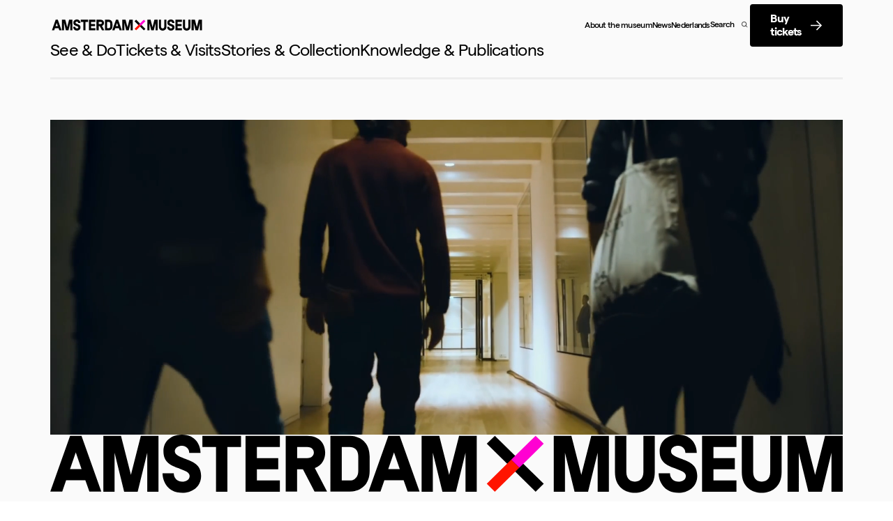

--- FILE ---
content_type: text/html; charset=utf-8
request_url: https://www.amsterdammuseum.nl/en
body_size: 58251
content:
<!DOCTYPE html><html lang="en"><head><meta charSet="utf-8"/><link rel="preload" href="/fonts/MessinaSerifWeb-Regular.woff2" as="font" type="font/woff2" crossorigin="anonymous"/><link rel="preload" href="/fonts/MessinaSerifWeb-Light.woff2" as="font" type="font/woff2" crossorigin="anonymous"/><link rel="preload" href="/fonts/Matter-Regular.woff2" as="font" type="font/woff2" crossorigin="anonymous"/><link rel="preload" href="/fonts/Matter-Medium.woff2" as="font" type="font/woff2" crossorigin="anonymous"/><link rel="preload" href="/fonts/Matter-Bold.woff2" as="font" type="font/woff2" crossorigin="anonymous"/><meta name="theme-color" content="var(--chakra-colors-grey-300)"/><meta name="viewport" content="initial-scale=1.0, width=device-width"/><title>Amsterdam Museum</title><meta name="description" content="As a network museum, the Amsterdam Museum engages with the city through exhibitions, public programmes, events and city-wide collaborations."/><meta property="og:title" content="Amsterdam Museum"/><meta property="og:description" content="As a network museum, the Amsterdam Museum engages with the city through exhibitions, public programmes, events and city-wide collaborations."/><link rel="canonical" href="https://www.amsterdammuseum.nl/en"/><meta name="robots" content="index, follow"/><meta name="next-head-count" content="14"/><meta property="og:type" content="website"/><link sizes="57x57" href="/images/favicon/apple-touch-icon-57x57.png"/><link sizes="114x114" href="/images/favicon/apple-touch-icon-114x114.png"/><link sizes="72x72" href="/images/favicon/apple-touch-icon-72x72.png"/><link sizes="144x144" href="/images/favicon/apple-touch-icon-144x144.png"/><link sizes="60x60" href="/images/favicon/apple-touch-icon-60x60.png"/><link sizes="120x120" href="/images/favicon/apple-touch-icon-120x120.png"/><link sizes="76x76" href="/images/favicon/apple-touch-icon-76x76.png"/><link sizes="152x152" href="/images/favicon/apple-touch-icon-152x152.png"/><link rel="icon" type="image/png" href="/images/favicon/favicon-196x196.png" sizes="196x196"/><link rel="icon" type="image/png" href="/images/favicon/favicon-96x96.png" sizes="96x96"/><link rel="icon" type="image/png" href="/images/favicon/favicon-32x32.png" sizes="32x32"/><link rel="icon" type="image/png" href="/images/favicon/favicon-16x16.png" sizes="16x16"/><link rel="icon" type="image/png" href="/images/favicon/favicon-128.png" sizes="128x128"/><meta name="application-name" content="Amsterdam Museum"/><meta name="msapplication-TileColor" content="#FFFFFF"/><meta name="msapplication-TileImage" content="/images/favicon/mstile-144x144.png"/><meta name="msapplication-square70x70logo" content="/images/favicon/mstile-70x70.png"/><meta name="msapplication-square150x150logo" content="/images/favicon/mstile-150x150.png"/><meta name="msapplication-wide310x150logo" content="/images/favicon/mstile-310x150.png"/><meta name="msapplication-square310x310logo" content="/images/favicon/mstile-310x310.png"/><link rel="manifest" href="/manifest.json" crossorigin="use-credentials"/><link rel="preload" href="/_next/static/css/6b61dfacbca82c42.css" as="style"/><link rel="stylesheet" href="/_next/static/css/6b61dfacbca82c42.css" data-n-g=""/><link rel="preload" href="/_next/static/css/69540e77543a6875.css" as="style"/><link rel="stylesheet" href="/_next/static/css/69540e77543a6875.css" data-n-p=""/><noscript data-n-css=""></noscript><script defer="" nomodule="" src="/_next/static/chunks/polyfills-c67a75d1b6f99dc8.js"></script><script src="/_next/static/chunks/webpack-2615748aa694612e.js" defer=""></script><script src="/_next/static/chunks/framework-bef64ec8ec8ab344.js" defer=""></script><script src="/_next/static/chunks/main-121eb1f77b94d973.js" defer=""></script><script src="/_next/static/chunks/pages/_app-5ee93f497b41d805.js" defer=""></script><script src="/_next/static/chunks/5346-e4f25827ab9d4e0c.js" defer=""></script><script src="/_next/static/chunks/5188-122f7ceb991df3da.js" defer=""></script><script src="/_next/static/chunks/6913-69e41c4e26e36897.js" defer=""></script><script src="/_next/static/chunks/2158-a8616a8d2dd073d4.js" defer=""></script><script src="/_next/static/chunks/9291-d783921afd88606c.js" defer=""></script><script src="/_next/static/chunks/5293-4c9a21a1106fbc97.js" defer=""></script><script src="/_next/static/chunks/4005-cfde4fcb093602f2.js" defer=""></script><script src="/_next/static/chunks/pages/index-39bfe4da556ebf43.js" defer=""></script><script src="/_next/static/HVWdDh8trYdMuq8eUBErf/_buildManifest.js" defer=""></script><script src="/_next/static/HVWdDh8trYdMuq8eUBErf/_ssgManifest.js" defer=""></script></head><body><noscript><iframe title="tag-manager" src="https://www.googletagmanager.com/ns.html?id=GTM-KBGR3TS" height="0" width="0" style="display:none;visibility:hidden"></iframe></noscript><div id="__next"><style data-emotion="css-global 17y0pgp">:host,:root,[data-theme]{--chakra-ring-inset:var(--chakra-empty,/*!*/ /*!*/);--chakra-ring-offset-width:0px;--chakra-ring-offset-color:#fff;--chakra-ring-color:rgba(66, 153, 225, 0.6);--chakra-ring-offset-shadow:0 0 #0000;--chakra-ring-shadow:0 0 #0000;--chakra-space-x-reverse:0;--chakra-space-y-reverse:0;--chakra-colors-transparent:transparent;--chakra-colors-current:currentColor;--chakra-colors-black:#000000;--chakra-colors-white:#FFFFFF;--chakra-colors-whiteAlpha-50:rgba(255, 255, 255, 0.04);--chakra-colors-whiteAlpha-100:rgba(255, 255, 255, 0.06);--chakra-colors-whiteAlpha-200:rgba(255, 255, 255, 0.08);--chakra-colors-whiteAlpha-300:rgba(255, 255, 255, 0.16);--chakra-colors-whiteAlpha-400:rgba(255, 255, 255, 0.24);--chakra-colors-whiteAlpha-500:rgba(255, 255, 255, 0.36);--chakra-colors-whiteAlpha-600:rgba(255, 255, 255, 0.48);--chakra-colors-whiteAlpha-700:rgba(255, 255, 255, 0.64);--chakra-colors-whiteAlpha-800:rgba(255, 255, 255, 0.80);--chakra-colors-whiteAlpha-900:rgba(255, 255, 255, 0.92);--chakra-colors-blackAlpha-50:rgba(0, 0, 0, 0.04);--chakra-colors-blackAlpha-100:rgba(0, 0, 0, 0.06);--chakra-colors-blackAlpha-200:rgba(0, 0, 0, 0.08);--chakra-colors-blackAlpha-300:rgba(0, 0, 0, 0.16);--chakra-colors-blackAlpha-400:rgba(0, 0, 0, 0.24);--chakra-colors-blackAlpha-500:rgba(0, 0, 0, 0.36);--chakra-colors-blackAlpha-600:rgba(0, 0, 0, 0.48);--chakra-colors-blackAlpha-700:rgba(0, 0, 0, 0.64);--chakra-colors-blackAlpha-800:rgba(0, 0, 0, 0.80);--chakra-colors-blackAlpha-900:rgba(0, 0, 0, 0.92);--chakra-colors-gray-50:#F7FAFC;--chakra-colors-gray-100:#EDF2F7;--chakra-colors-gray-200:#E2E8F0;--chakra-colors-gray-300:#CBD5E0;--chakra-colors-gray-400:#A0AEC0;--chakra-colors-gray-500:#718096;--chakra-colors-gray-600:#4A5568;--chakra-colors-gray-700:#2D3748;--chakra-colors-gray-800:#1A202C;--chakra-colors-gray-900:#171923;--chakra-colors-red-50:#FFF5F5;--chakra-colors-red-100:#FED7D7;--chakra-colors-red-200:#FEB2B2;--chakra-colors-red-300:#FF5F52;--chakra-colors-red-400:#FF3A29;--chakra-colors-red-500:#FF1400;--chakra-colors-red-600:#C71000;--chakra-colors-red-700:#8F0B00;--chakra-colors-red-800:#822727;--chakra-colors-red-900:#63171B;--chakra-colors-orange-50:#FFFAF0;--chakra-colors-orange-100:#FEEBC8;--chakra-colors-orange-200:#FBD38D;--chakra-colors-orange-300:#F6AD55;--chakra-colors-orange-400:#ED8936;--chakra-colors-orange-500:#DD6B20;--chakra-colors-orange-600:#C05621;--chakra-colors-orange-700:#9C4221;--chakra-colors-orange-800:#7B341E;--chakra-colors-orange-900:#652B19;--chakra-colors-yellow-50:#FFFFF0;--chakra-colors-yellow-100:#FEFCBF;--chakra-colors-yellow-200:#FAF089;--chakra-colors-yellow-300:#F6E05E;--chakra-colors-yellow-400:#ECC94B;--chakra-colors-yellow-500:#D69E2E;--chakra-colors-yellow-600:#B7791F;--chakra-colors-yellow-700:#975A16;--chakra-colors-yellow-800:#744210;--chakra-colors-yellow-900:#5F370E;--chakra-colors-green-50:#F0FFF4;--chakra-colors-green-100:#C6F6D5;--chakra-colors-green-200:#9AE6B4;--chakra-colors-green-300:#68D391;--chakra-colors-green-400:#48BB78;--chakra-colors-green-500:#38A169;--chakra-colors-green-600:#2F855A;--chakra-colors-green-700:#276749;--chakra-colors-green-800:#22543D;--chakra-colors-green-900:#1C4532;--chakra-colors-teal-50:#E6FFFA;--chakra-colors-teal-100:#B2F5EA;--chakra-colors-teal-200:#81E6D9;--chakra-colors-teal-300:#4FD1C5;--chakra-colors-teal-400:#38B2AC;--chakra-colors-teal-500:#319795;--chakra-colors-teal-600:#2C7A7B;--chakra-colors-teal-700:#285E61;--chakra-colors-teal-800:#234E52;--chakra-colors-teal-900:#1D4044;--chakra-colors-blue-50:#ebf8ff;--chakra-colors-blue-100:#bee3f8;--chakra-colors-blue-200:#90cdf4;--chakra-colors-blue-300:#63b3ed;--chakra-colors-blue-400:#4299e1;--chakra-colors-blue-500:#3182ce;--chakra-colors-blue-600:#2b6cb0;--chakra-colors-blue-700:#2c5282;--chakra-colors-blue-800:#2a4365;--chakra-colors-blue-900:#1A365D;--chakra-colors-cyan-50:#EDFDFD;--chakra-colors-cyan-100:#C4F1F9;--chakra-colors-cyan-200:#9DECF9;--chakra-colors-cyan-300:#76E4F7;--chakra-colors-cyan-400:#0BC5EA;--chakra-colors-cyan-500:#00B5D8;--chakra-colors-cyan-600:#00A3C4;--chakra-colors-cyan-700:#0987A0;--chakra-colors-cyan-800:#086F83;--chakra-colors-cyan-900:#065666;--chakra-colors-purple-50:#FAF5FF;--chakra-colors-purple-100:#E9D8FD;--chakra-colors-purple-200:#D6BCFA;--chakra-colors-purple-300:#B794F4;--chakra-colors-purple-400:#9F7AEA;--chakra-colors-purple-500:#805AD5;--chakra-colors-purple-600:#6B46C1;--chakra-colors-purple-700:#553C9A;--chakra-colors-purple-800:#44337A;--chakra-colors-purple-900:#322659;--chakra-colors-pink-50:#FFF5F7;--chakra-colors-pink-100:#FED7E2;--chakra-colors-pink-200:#FBB6CE;--chakra-colors-pink-300:#FF52E0;--chakra-colors-pink-400:#FF29D9;--chakra-colors-pink-500:#FF00D2;--chakra-colors-pink-600:#C700A4;--chakra-colors-pink-700:#8F0076;--chakra-colors-pink-800:#702459;--chakra-colors-pink-900:#521B41;--chakra-colors-linkedin-50:#E8F4F9;--chakra-colors-linkedin-100:#CFEDFB;--chakra-colors-linkedin-200:#9BDAF3;--chakra-colors-linkedin-300:#68C7EC;--chakra-colors-linkedin-400:#34B3E4;--chakra-colors-linkedin-500:#00A0DC;--chakra-colors-linkedin-600:#008CC9;--chakra-colors-linkedin-700:#0077B5;--chakra-colors-linkedin-800:#005E93;--chakra-colors-linkedin-900:#004471;--chakra-colors-facebook-50:#E8F4F9;--chakra-colors-facebook-100:#D9DEE9;--chakra-colors-facebook-200:#B7C2DA;--chakra-colors-facebook-300:#6482C0;--chakra-colors-facebook-400:#4267B2;--chakra-colors-facebook-500:#385898;--chakra-colors-facebook-600:#314E89;--chakra-colors-facebook-700:#29487D;--chakra-colors-facebook-800:#223B67;--chakra-colors-facebook-900:#1E355B;--chakra-colors-messenger-50:#D0E6FF;--chakra-colors-messenger-100:#B9DAFF;--chakra-colors-messenger-200:#A2CDFF;--chakra-colors-messenger-300:#7AB8FF;--chakra-colors-messenger-400:#2E90FF;--chakra-colors-messenger-500:#0078FF;--chakra-colors-messenger-600:#0063D1;--chakra-colors-messenger-700:#0052AC;--chakra-colors-messenger-800:#003C7E;--chakra-colors-messenger-900:#002C5C;--chakra-colors-whatsapp-50:#dffeec;--chakra-colors-whatsapp-100:#b9f5d0;--chakra-colors-whatsapp-200:#90edb3;--chakra-colors-whatsapp-300:#65e495;--chakra-colors-whatsapp-400:#3cdd78;--chakra-colors-whatsapp-500:#22c35e;--chakra-colors-whatsapp-600:#179848;--chakra-colors-whatsapp-700:#0c6c33;--chakra-colors-whatsapp-800:#01421c;--chakra-colors-whatsapp-900:#001803;--chakra-colors-twitter-50:#E5F4FD;--chakra-colors-twitter-100:#C8E9FB;--chakra-colors-twitter-200:#A8DCFA;--chakra-colors-twitter-300:#83CDF7;--chakra-colors-twitter-400:#57BBF5;--chakra-colors-twitter-500:#1DA1F2;--chakra-colors-twitter-600:#1A94DA;--chakra-colors-twitter-700:#1681BF;--chakra-colors-twitter-800:#136B9E;--chakra-colors-twitter-900:#0D4D71;--chakra-colors-telegram-50:#E3F2F9;--chakra-colors-telegram-100:#C5E4F3;--chakra-colors-telegram-200:#A2D4EC;--chakra-colors-telegram-300:#7AC1E4;--chakra-colors-telegram-400:#47A9DA;--chakra-colors-telegram-500:#0088CC;--chakra-colors-telegram-600:#007AB8;--chakra-colors-telegram-700:#006BA1;--chakra-colors-telegram-800:#005885;--chakra-colors-telegram-900:#003F5E;--chakra-colors-initialBg:#FAFAFA;--chakra-colors-bg:#FAFAFA;--chakra-colors-textColor:black;--chakra-colors-burgendy-300:#DA4B41;--chakra-colors-burgendy-400:#CA3328;--chakra-colors-burgendy-500:#A82A21;--chakra-colors-burgendy-600:#791E18;--chakra-colors-burgendy-700:#4A130F;--chakra-colors-grey-100:#E5E5E5;--chakra-colors-grey-300:#FAFAFA;--chakra-colors-grey-400:#ECECEC;--chakra-colors-grey-500:#AFAFAF;--chakra-colors-grey-600:#717171;--chakra-colors-grey-700:#858383;--chakra-colors-grey-800:#0D0D0D;--chakra-colors-grey-900:#424242;--chakra-colors-amJournal-500:#7471F7;--chakra-colors-gradient-storyGradient:linear-gradient(180deg, rgba(0, 0, 0, 0) 50%, rgba(0, 0, 0, 0.2) 100%),linear-gradient(0deg, rgba(0, 0, 0, 0.2), rgba(0, 0, 0, 0.2));--chakra-borders-none:0;--chakra-borders-1px:1px solid;--chakra-borders-2px:2px solid;--chakra-borders-4px:4px solid;--chakra-borders-8px:8px solid;--chakra-fonts-heading:'Messina',-apple-system,BlinkMacSystemFont,"Segoe UI",Roboto,Helvetica,Arial,sans-serif,"Apple Color Emoji","Segoe UI Emoji","Segoe UI Symbol";--chakra-fonts-body:'Matter',-apple-system,BlinkMacSystemFont,"Segoe UI",Roboto,Helvetica,Arial,sans-serif,"Apple Color Emoji","Segoe UI Emoji","Segoe UI Symbol";--chakra-fonts-mono:SFMono-Regular,Menlo,Monaco,Consolas,"Liberation Mono","Courier New",monospace;--chakra-fontSizes-3xs:0.45rem;--chakra-fontSizes-2xs:0.625rem;--chakra-fontSizes-xs:0.8rem;--chakra-fontSizes-sm:0.875rem;--chakra-fontSizes-md:1rem;--chakra-fontSizes-lg:1.125rem;--chakra-fontSizes-xl:1.25rem;--chakra-fontSizes-2xl:1.5rem;--chakra-fontSizes-3xl:2rem;--chakra-fontSizes-4xl:2.75rem;--chakra-fontSizes-5xl:3.75rem;--chakra-fontSizes-6xl:5.5rem;--chakra-fontSizes-7xl:6.875rem;--chakra-fontSizes-8xl:8.75rem;--chakra-fontSizes-9xl:8rem;--chakra-fontSizes-xxs:0.5rem;--chakra-fontSizes-s:0.9rem;--chakra-fontSizes-m:1rem;--chakra-fontSizes-l:1.125rem;--chakra-fontWeights-hairline:100;--chakra-fontWeights-thin:200;--chakra-fontWeights-light:300;--chakra-fontWeights-normal:400;--chakra-fontWeights-medium:500;--chakra-fontWeights-semibold:600;--chakra-fontWeights-bold:700;--chakra-fontWeights-extrabold:800;--chakra-fontWeights-black:900;--chakra-letterSpacings-tighter:-0.05em;--chakra-letterSpacings-tight:-0.025em;--chakra-letterSpacings-normal:0;--chakra-letterSpacings-wide:0.025em;--chakra-letterSpacings-wider:0.05em;--chakra-letterSpacings-widest:0.1em;--chakra-lineHeights-3:.75rem;--chakra-lineHeights-4:1rem;--chakra-lineHeights-5:1.25rem;--chakra-lineHeights-6:1.5rem;--chakra-lineHeights-7:1.75rem;--chakra-lineHeights-8:2rem;--chakra-lineHeights-9:2.25rem;--chakra-lineHeights-10:2.5rem;--chakra-lineHeights-normal:normal;--chakra-lineHeights-none:1;--chakra-lineHeights-shorter:1.25;--chakra-lineHeights-short:1.375;--chakra-lineHeights-base:1.5;--chakra-lineHeights-tall:1.625;--chakra-lineHeights-taller:2;--chakra-radii-none:0;--chakra-radii-sm:0.125rem;--chakra-radii-base:0.25rem;--chakra-radii-md:0.375rem;--chakra-radii-lg:0.5rem;--chakra-radii-xl:0.75rem;--chakra-radii-2xl:1rem;--chakra-radii-3xl:1.5rem;--chakra-radii-full:9999px;--chakra-space-1:0.25rem;--chakra-space-2:0.5rem;--chakra-space-3:0.75rem;--chakra-space-4:1rem;--chakra-space-5:1.25rem;--chakra-space-6:1.5rem;--chakra-space-7:1.75rem;--chakra-space-8:2rem;--chakra-space-9:2.25rem;--chakra-space-10:2.5rem;--chakra-space-12:3rem;--chakra-space-14:3.5rem;--chakra-space-16:4rem;--chakra-space-20:5rem;--chakra-space-24:6rem;--chakra-space-28:7rem;--chakra-space-32:8rem;--chakra-space-36:9rem;--chakra-space-40:10rem;--chakra-space-44:11rem;--chakra-space-48:12rem;--chakra-space-52:13rem;--chakra-space-56:14rem;--chakra-space-60:15rem;--chakra-space-64:16rem;--chakra-space-72:18rem;--chakra-space-80:20rem;--chakra-space-96:24rem;--chakra-space-px:1px;--chakra-space-0-5:0.125rem;--chakra-space-1-5:0.375rem;--chakra-space-2-5:0.625rem;--chakra-space-3-5:0.875rem;--chakra-shadows-xs:0 0 0 1px rgba(0, 0, 0, 0.05);--chakra-shadows-sm:0 1px 2px 0 rgba(0, 0, 0, 0.05);--chakra-shadows-base:0 1px 3px 0 rgba(0, 0, 0, 0.1),0 1px 2px 0 rgba(0, 0, 0, 0.06);--chakra-shadows-md:0 4px 6px -1px rgba(0, 0, 0, 0.1),0 2px 4px -1px rgba(0, 0, 0, 0.06);--chakra-shadows-lg:0 10px 15px -3px rgba(0, 0, 0, 0.1),0 4px 6px -2px rgba(0, 0, 0, 0.05);--chakra-shadows-xl:0 20px 25px -5px rgba(0, 0, 0, 0.1),0 10px 10px -5px rgba(0, 0, 0, 0.04);--chakra-shadows-2xl:0 25px 50px -12px rgba(0, 0, 0, 0.25);--chakra-shadows-outline:0 0 0 3px rgba(66, 153, 225, 0.6);--chakra-shadows-inner:inset 0 2px 4px 0 rgba(0,0,0,0.06);--chakra-shadows-none:none;--chakra-shadows-dark-lg:rgba(0, 0, 0, 0.1) 0px 0px 0px 1px,rgba(0, 0, 0, 0.2) 0px 5px 10px,rgba(0, 0, 0, 0.4) 0px 15px 40px;--chakra-shadows-cardShadow:0px 0px 75px rgba(0, 0, 0, 0.5);--chakra-shadows-heroShadow:0px -20px 75px rgba(0, 0, 0, 0.05);--chakra-sizes-1:0.25rem;--chakra-sizes-2:0.5rem;--chakra-sizes-3:0.75rem;--chakra-sizes-4:1rem;--chakra-sizes-5:1.25rem;--chakra-sizes-6:1.5rem;--chakra-sizes-7:1.75rem;--chakra-sizes-8:2rem;--chakra-sizes-9:2.25rem;--chakra-sizes-10:2.5rem;--chakra-sizes-12:3rem;--chakra-sizes-14:3.5rem;--chakra-sizes-16:4rem;--chakra-sizes-20:5rem;--chakra-sizes-24:6rem;--chakra-sizes-28:7rem;--chakra-sizes-32:8rem;--chakra-sizes-36:9rem;--chakra-sizes-40:10rem;--chakra-sizes-44:11rem;--chakra-sizes-48:12rem;--chakra-sizes-52:13rem;--chakra-sizes-56:14rem;--chakra-sizes-60:15rem;--chakra-sizes-64:16rem;--chakra-sizes-72:18rem;--chakra-sizes-80:20rem;--chakra-sizes-96:24rem;--chakra-sizes-px:1px;--chakra-sizes-0-5:0.125rem;--chakra-sizes-1-5:0.375rem;--chakra-sizes-2-5:0.625rem;--chakra-sizes-3-5:0.875rem;--chakra-sizes-max:max-content;--chakra-sizes-min:min-content;--chakra-sizes-full:100%;--chakra-sizes-3xs:14rem;--chakra-sizes-2xs:16rem;--chakra-sizes-xs:20rem;--chakra-sizes-sm:24rem;--chakra-sizes-md:28rem;--chakra-sizes-lg:32rem;--chakra-sizes-xl:36rem;--chakra-sizes-2xl:42rem;--chakra-sizes-3xl:48rem;--chakra-sizes-4xl:56rem;--chakra-sizes-5xl:64rem;--chakra-sizes-6xl:72rem;--chakra-sizes-7xl:80rem;--chakra-sizes-8xl:90rem;--chakra-sizes-prose:60ch;--chakra-sizes-container-sm:640px;--chakra-sizes-container-md:768px;--chakra-sizes-container-lg:1024px;--chakra-sizes-container-xl:1280px;--chakra-zIndices-hide:-1;--chakra-zIndices-auto:auto;--chakra-zIndices-base:0;--chakra-zIndices-docked:10;--chakra-zIndices-dropdown:1000;--chakra-zIndices-sticky:1100;--chakra-zIndices-banner:1200;--chakra-zIndices-overlay:1300;--chakra-zIndices-modal:1400;--chakra-zIndices-popover:1500;--chakra-zIndices-skipLink:1600;--chakra-zIndices-toast:1700;--chakra-zIndices-tooltip:1800;--chakra-transition-property-common:background-color,border-color,color,fill,stroke,opacity,box-shadow,transform;--chakra-transition-property-colors:background-color,border-color,color,fill,stroke;--chakra-transition-property-dimensions:width,height;--chakra-transition-property-position:left,right,top,bottom;--chakra-transition-property-background:background-color,background-image,background-position;--chakra-transition-easing-ease-in:cubic-bezier(0.4, 0, 1, 1);--chakra-transition-easing-ease-out:cubic-bezier(0, 0, 0.2, 1);--chakra-transition-easing-ease-in-out:cubic-bezier(0.4, 0, 0.2, 1);--chakra-transition-duration-ultra-fast:50ms;--chakra-transition-duration-faster:100ms;--chakra-transition-duration-fast:150ms;--chakra-transition-duration-normal:200ms;--chakra-transition-duration-slow:300ms;--chakra-transition-duration-slower:400ms;--chakra-transition-duration-ultra-slow:500ms;--chakra-blur-none:0;--chakra-blur-sm:4px;--chakra-blur-base:8px;--chakra-blur-md:12px;--chakra-blur-lg:16px;--chakra-blur-xl:24px;--chakra-blur-2xl:40px;--chakra-blur-3xl:64px;}.chakra-ui-light :host:not([data-theme]),.chakra-ui-light :root:not([data-theme]),.chakra-ui-light [data-theme]:not([data-theme]),[data-theme=light] :host:not([data-theme]),[data-theme=light] :root:not([data-theme]),[data-theme=light] [data-theme]:not([data-theme]),:host[data-theme=light],:root[data-theme=light],[data-theme][data-theme=light]{--chakra-colors-chakra-body-text:var(--chakra-colors-gray-800);--chakra-colors-chakra-body-bg:var(--chakra-colors-white);--chakra-colors-chakra-border-color:var(--chakra-colors-gray-200);--chakra-colors-chakra-placeholder-color:var(--chakra-colors-gray-500);}.chakra-ui-dark :host:not([data-theme]),.chakra-ui-dark :root:not([data-theme]),.chakra-ui-dark [data-theme]:not([data-theme]),[data-theme=dark] :host:not([data-theme]),[data-theme=dark] :root:not([data-theme]),[data-theme=dark] [data-theme]:not([data-theme]),:host[data-theme=dark],:root[data-theme=dark],[data-theme][data-theme=dark]{--chakra-colors-chakra-body-text:var(--chakra-colors-whiteAlpha-900);--chakra-colors-chakra-body-bg:var(--chakra-colors-gray-800);--chakra-colors-chakra-border-color:var(--chakra-colors-whiteAlpha-300);--chakra-colors-chakra-placeholder-color:var(--chakra-colors-whiteAlpha-400);}</style><style data-emotion="css-global 3kbdol">html{line-height:1.5;-webkit-text-size-adjust:100%;font-family:system-ui,sans-serif;-webkit-font-smoothing:antialiased;text-rendering:optimizeLegibility;-moz-osx-font-smoothing:grayscale;touch-action:manipulation;}body{position:relative;min-height:100%;font-feature-settings:'kern';}*,*::before,*::after{border-width:0;border-style:solid;box-sizing:border-box;}main{display:block;}hr{border-top-width:1px;box-sizing:content-box;height:0;overflow:visible;}pre,code,kbd,samp{font-family:SFMono-Regular,Menlo,Monaco,Consolas,monospace;font-size:1em;}a{background-color:transparent;color:inherit;-webkit-text-decoration:inherit;text-decoration:inherit;}abbr[title]{border-bottom:none;-webkit-text-decoration:underline;text-decoration:underline;-webkit-text-decoration:underline dotted;-webkit-text-decoration:underline dotted;text-decoration:underline dotted;}b,strong{font-weight:bold;}small{font-size:80%;}sub,sup{font-size:75%;line-height:0;position:relative;vertical-align:baseline;}sub{bottom:-0.25em;}sup{top:-0.5em;}img{border-style:none;}button,input,optgroup,select,textarea{font-family:inherit;font-size:100%;line-height:1.15;margin:0;}button,input{overflow:visible;}button,select{text-transform:none;}button::-moz-focus-inner,[type="button"]::-moz-focus-inner,[type="reset"]::-moz-focus-inner,[type="submit"]::-moz-focus-inner{border-style:none;padding:0;}fieldset{padding:0.35em 0.75em 0.625em;}legend{box-sizing:border-box;color:inherit;display:table;max-width:100%;padding:0;white-space:normal;}progress{vertical-align:baseline;}textarea{overflow:auto;}[type="checkbox"],[type="radio"]{box-sizing:border-box;padding:0;}[type="number"]::-webkit-inner-spin-button,[type="number"]::-webkit-outer-spin-button{-webkit-appearance:none!important;}input[type="number"]{-moz-appearance:textfield;}[type="search"]{-webkit-appearance:textfield;outline-offset:-2px;}[type="search"]::-webkit-search-decoration{-webkit-appearance:none!important;}::-webkit-file-upload-button{-webkit-appearance:button;font:inherit;}details{display:block;}summary{display:-webkit-box;display:-webkit-list-item;display:-ms-list-itembox;display:list-item;}template{display:none;}[hidden]{display:none!important;}body,blockquote,dl,dd,h1,h2,h3,h4,h5,h6,hr,figure,p,pre{margin:0;}button{background:transparent;padding:0;}fieldset{margin:0;padding:0;}ol,ul{margin:0;padding:0;}textarea{resize:vertical;}button,[role="button"]{cursor:pointer;}button::-moz-focus-inner{border:0!important;}table{border-collapse:collapse;}h1,h2,h3,h4,h5,h6{font-size:inherit;font-weight:inherit;}button,input,optgroup,select,textarea{padding:0;line-height:inherit;color:inherit;}img,svg,video,canvas,audio,iframe,embed,object{display:block;}img,video{max-width:100%;height:auto;}[data-js-focus-visible] :focus:not([data-focus-visible-added]):not([data-focus-visible-disabled]){outline:none;box-shadow:none;}select::-ms-expand{display:none;}:root{--chakra-vh:100vh;}@supports (height: -webkit-fill-available){:root{--chakra-vh:-webkit-fill-available;}}@supports (height: -moz-fill-available){:root{--chakra-vh:-moz-fill-available;}}@supports (height: 100dvh){:root{--chakra-vh:100dvh;}}</style><style data-emotion="css-global yx048v">body{font-family:var(--chakra-fonts-body);color:var(--chakra-colors-chakra-body-text);background:var(--chakra-colors-chakra-body-bg);transition-property:background-color;transition-duration:var(--chakra-transition-duration-normal);line-height:1.3;font-weight:400;letter-spacing:-0.04em;font-size:var(--chakra-fontSizes-m);overscroll-behavior-y:none;scroll-behavior:smooth;}@media screen and (min-width: 1025px){body{font-size:var(--chakra-fontSizes-l);}}*::-webkit-input-placeholder{color:var(--chakra-colors-chakra-placeholder-color);}*::-moz-placeholder{color:var(--chakra-colors-chakra-placeholder-color);}*:-ms-input-placeholder{color:var(--chakra-colors-chakra-placeholder-color);}*::placeholder{color:var(--chakra-colors-chakra-placeholder-color);}*,*::before,::after{border-color:var(--chakra-colors-chakra-border-color);word-wrap:break-word;}</style><style data-emotion="css 1ixfy0q">.css-1ixfy0q{display:-webkit-box;display:-webkit-flex;display:-ms-flexbox;display:flex;-webkit-flex-direction:column;-ms-flex-direction:column;flex-direction:column;overflow:hidden;min-height:calc(var(--vh, 1vh) * 100);color:var(--theme-text-color);background:var(--theme-background-color);-webkit-transition:background 1s ease,color 1s ease;transition:background 1s ease,color 1s ease;--theme-background-color:var(--chakra-colors-grey-300);--theme-text-color:black;--theme-cross-color-one:var(--chakra-colors-burgendy-500);--theme-cross-color-two:var(--chakra-colors-pink-500);--theme-cross-color-three:black;--theme-cross-color-four:black;}</style><div image="" class="css-1ixfy0q"><style data-emotion="css 12aypr4">.css-12aypr4{display:-webkit-box;display:-webkit-flex;display:-ms-flexbox;display:flex;-webkit-flex-direction:column;-ms-flex-direction:column;flex-direction:column;z-index:0;-webkit-flex:1;-ms-flex:1;flex:1;}</style><main class="css-12aypr4"><div class="layout-minimal-grid mt-3"><div class="col-span-full flex flex-col gap-y-4"><div class="group aspect-[4/3] overflow-hidden relative z-10 w-full h-[480px] md:h-[452px] object-cover"><div class="lazyload-image lazyloaded  css-0"><picture><source data-srcset="undefined 1x, undefined 2x" media="(max-width: 480px)" type="image/webp"/><source data-srcset="undefined 1x, undefined 2x" media="(max-width: 480px)"/><img data-sizes="auto" class="lazyload" alt="" style="object-fit:cover"/></picture></div></div><a class="hidden md:block" href="/en"><style data-emotion="css svxmcr">.css-svxmcr{width:100%;height:auto;fill:none;}.css-svxmcr path{-webkit-transition:all 1s ease;transition:all 1s ease;}</style><svg viewBox="0 0 1560 116" xmlns="http://www.w3.org/2000/svg" class="css-svxmcr"><g clip-path="url(#a)"><style data-emotion="css eotvlg">.css-eotvlg{fill:var(--chakra-colors-black);}</style><path d="M875.22 2.3l-15.949 15.767 96.198 95.099 15.949-15.767L875.22 2.3z" class="css-eotvlg"></path><style data-emotion="css 16if81s">.css-16if81s{fill:var(--chakra-colors-pink-500);}</style><path d="M955.445 2.3l-48.089 47.54 15.949 15.767 48.089-47.54L955.445 2.3z" class="css-16if81s"></path><style data-emotion="css 6u6ctr">.css-6u6ctr{fill:var(--chakra-colors-red-500);}</style><path d="M907.326 49.846l-48.09 47.54 15.949 15.767 48.089-47.54-15.948-15.767z" class="css-6u6ctr"></path><path d="M1167.65 74.31c0 14.386-9.27 18.981-16.8 18.981-7.53 0-16.8-4.595-16.8-18.982V2.351h-22.4v71.958c0 31.175 21.77 41.123 39.2 41.123 17.43 0 39.19-9.948 39.19-41.123V2.351h-22.39v71.958zM1417.33 74.31c0 14.386-9.29 18.981-16.8 18.981-7.5 0-16.79-4.595-16.79-18.982V2.351h-22.4v71.958c0 31.175 21.76 41.123 39.19 41.123 17.44 0 39.2-9.948 39.2-41.123V2.351h-22.4v71.958zM1283.15 113.082h67.67v-22.14h-45.27V68.8h42.07V46.66h-42.07V24.517h45.27V2.378h-67.67v110.704zM1240.53 47.128c-9.29-3.499-18.49-6.815-18.49-13.916 0-7.598 7.37-11.071 14.08-11.071 1.89-.07 3.77.247 5.53.93 1.76.682 3.36 1.716 4.69 3.037a13.453 13.453 0 0 1 4.02 10.106h22.39c0-14.882-9.42-36.214-36.63-36.214-17.59 0-36.47 10.261-36.47 33.212 0 22.95 16.48 28.72 33.12 34.778 9.27 3.472 18.49 6.788 18.49 13.76 0 7.832-7.51 11.54-14.4 11.54a16.43 16.43 0 0 1-6.51-1.116 16.171 16.171 0 0 1-9.16-9.05c-.82-2.048-1.2-4.24-1.13-6.44h-22.39c0 15.666 10.24 38.747 39.19 38.747 17.46 0 36.79-10.914 36.79-33.681 0-22.768-16.48-28.46-33.12-34.622zM38.983 2.35L0 113.057h23.506l7.66-22.611h37.846l7.924 22.611h23.479L61.432 2.351h-22.45zm-.159 65.954l11.33-33.212 11.357 33.212H38.825zM263.64 47.128c-9.244-3.499-18.488-6.815-18.488-13.916 0-7.598 7.342-11.071 14.051-11.071a13.902 13.902 0 0 1 5.525.938 13.784 13.784 0 0 1 4.689 3.038 13.596 13.596 0 0 1 3.073 4.635 13.47 13.47 0 0 1 .949 5.462h22.37C295.809 21.332 286.38 0 259.203 0c-17.563 0-36.421 10.261-36.421 33.212 0 22.95 16.454 28.72 33.067 34.778 9.27 3.472 18.487 6.788 18.487 13.76 0 7.832-7.527 11.54-14.394 11.54a16.41 16.41 0 0 1-6.51-1.116 16.262 16.262 0 0 1-5.522-3.587 16.034 16.034 0 0 1-3.62-5.465 15.9 15.9 0 0 1-1.119-6.438h-22.185c0 15.666 10.221 38.747 39.141 38.747 17.432 0 36.765-10.914 36.765-33.681 0-22.768-16.613-28.46-33.252-34.622zM299.417 24.518h26.833v88.564h22.371V24.518h26.86V2.378h-76.064v22.14zM384.362 113.082h67.586v-22.14h-45.216V68.8h42.02V46.66h-42.02V24.517h45.216V2.378h-67.586v110.704zM541.159 35.562c0-14.7-8.636-33.211-35.523-33.211h-42.178v110.705h22.396V68.67h11.516l22.872 44.386h24.641l-24.139-46.632c15.133-5.561 20.415-19.295 20.415-30.862zm-35.523 11.07H485.96v-22.14h19.676c9.931 0 13.206 6.188 13.206 11.07 0 4.883-3.381 11.07-13.311 11.07h.105zM628.711 43.474c0-31.15-21.763-41.123-39.194-41.123h-38.085v110.705h38.085c17.431 0 39.194-9.948 39.194-41.097V43.474zm-22.397 28.485c0 14.387-9.27 18.956-16.797 18.956h-15.689V24.492h15.689c7.527 0 16.797 4.595 16.797 18.982v28.485zM665.51 2.377l-38.983 110.679h23.479l7.686-22.61h37.874l7.923 22.61h23.48L687.88 2.377h-22.37zm-.212 65.927l11.357-33.211 11.331 33.211h-22.688zM158.727 79.61L139.182 2.377h-34.73v110.784h22.079V35.928l18.884 77.233h26.596l18.884-77.233v77.233h22.08V2.377h-34.731L158.727 79.61zM785.262 79.61L765.718 2.377h-34.731v110.784h22.106V35.928l18.884 77.233h26.57l18.884-77.233v77.233h22.106V2.377H804.78L785.262 79.61zM1045.41 79.61l-19.52-77.233h-34.728v110.784h22.078V35.928l18.89 77.233h26.57l18.91-77.233v77.233h22.08V2.377h-34.73l-19.55 77.233zM1525.24 2.377l-19.51 77.233-19.52-77.233h-34.76v110.784h22.11V35.928l18.88 77.233h26.57l18.88-77.233v77.233H1560V2.377h-34.76z" class="css-eotvlg"></path></g></svg></a></div></div><div class="layout-minimal-grid mt-4 md:mt-10"><div class="col-span-full md:col-span-7 text-[20px] md:text-[28px] leading-[1.3] md:-tracking-[0.56px]"><p>Discover the rich history and diverse stories of Amsterdam—from the past, present, and future. The Amsterdam Museum takes you on a journey through time, with exhibitions and events at various locations throughout the city.</p></div></div><div class="mt-[60px]"><style data-emotion="css 2fhnd7">.css-2fhnd7{display:-webkit-box;display:-webkit-flex;display:-ms-flexbox;display:flex;-webkit-flex-direction:column;-ms-flex-direction:column;flex-direction:column;gap:var(--chakra-space-12);padding-bottom:var(--chakra-space-10);}@media screen and (min-width: 1025px){.css-2fhnd7{gap:var(--chakra-space-24);padding-bottom:var(--chakra-space-20);}}</style><div class="css-2fhnd7"><div class="layout-minimal-grid py-[40px] md:py-[60px]"><style data-emotion="css 8atqhb">.css-8atqhb{width:100%;}</style><div class="col-span-full css-8atqhb"><style data-emotion="css 1fqoy3d">.css-1fqoy3d{width:100%;-webkit-margin-start:auto;margin-inline-start:auto;-webkit-margin-end:auto;margin-inline-end:auto;max-width:1728px;-webkit-padding-start:var(--chakra-space-4);padding-inline-start:var(--chakra-space-4);-webkit-padding-end:var(--chakra-space-4);padding-inline-end:var(--chakra-space-4);margin:0px;padding:0px;}</style><div class="chakra-container css-1fqoy3d"><style data-emotion="css 1uu79tt">.css-1uu79tt{display:-webkit-box;display:-webkit-flex;display:-ms-flexbox;display:flex;-webkit-box-pack:justify;-webkit-justify-content:space-between;justify-content:space-between;margin-bottom:var(--chakra-space-6);}</style><div class="css-1uu79tt"><style data-emotion="css 1oxrrjc">.css-1oxrrjc{display:-webkit-box;display:-webkit-flex;display:-ms-flexbox;display:flex;-webkit-align-items:end;-webkit-box-align:end;-ms-flex-align:end;align-items:end;gap:48px;}</style><div class="max-md:w-full max-md:justify-between css-1oxrrjc"><h2 class="font-heading text-[24px] font-[300] leading-[0.95] -tracking-[0.72px] md:text-[36px] md:-tracking-[1.08px]">Exhibitions</h2><style data-emotion="css d5sft5">.css-d5sft5{display:-webkit-box;display:-webkit-flex;display:-ms-flexbox;display:flex;-webkit-align-items:baseline;-webkit-box-align:baseline;-ms-flex-align:baseline;align-items:baseline;gap:var(--chakra-space-3);}</style><div class="css-d5sft5"><style data-emotion="css 14i5e57">.css-14i5e57{color:#828282;font-size:var(--chakra-fontSizes-sm);font-weight:var(--chakra-fontWeights-semibold);}</style><p class="chakra-text hidden md:block css-14i5e57">Filter</p><style data-emotion="css dfpqc0">.css-dfpqc0{position:relative;cursor:pointer;}</style><div class="css-dfpqc0"><style data-emotion="css 16slqup">.css-16slqup{display:-webkit-box;display:-webkit-flex;display:-ms-flexbox;display:flex;-webkit-align-items:center;-webkit-box-align:center;-ms-flex-align:center;align-items:center;gap:var(--chakra-space-2);pointer-events:none;}</style><div class="css-16slqup"><style data-emotion="css rymrxg">.css-rymrxg{font-size:var(--chakra-fontSizes-sm);font-weight:var(--chakra-fontWeights-semibold);}</style><p class="chakra-text css-rymrxg">All locations</p><style data-emotion="css g7h3az">.css-g7h3az{width:24px;height:24px;display:inline-block;line-height:1em;-webkit-flex-shrink:0;-ms-flex-negative:0;flex-shrink:0;color:currentColor;vertical-align:middle;fill:none;}</style><svg viewBox="0 0 24 24" focusable="false" class="chakra-icon css-g7h3az" xmlns="http://www.w3.org/2000/svg"><path d="M19 8L12 15L5 8" stroke="black" stroke-width="2"></path></svg></div><select class="absolute inset-0 w-full opacity-0 cursor-pointer"><option value="all" selected="">All locations</option><option value="3632">The Willet-Holthuysen House</option><option value="228553">Amsterdam in Motion</option><option value="238103">Beautiful Distress</option></select></div></div></div><style data-emotion="css 6kqlbn">.css-6kqlbn{display:none;gap:var(--chakra-space-3);}@media screen and (min-width: 1025px){.css-6kqlbn{display:-webkit-box;display:-webkit-flex;display:-ms-flexbox;display:flex;}}</style><div class="css-6kqlbn"><style data-emotion="css kqmekt">.css-kqmekt{display:-webkit-inline-box;display:-webkit-inline-flex;display:-ms-inline-flexbox;display:inline-flex;-webkit-appearance:none;-moz-appearance:none;-ms-appearance:none;appearance:none;-webkit-align-items:center;-webkit-box-align:center;-ms-flex-align:center;align-items:center;-webkit-box-pack:center;-ms-flex-pack:center;-webkit-justify-content:center;justify-content:center;-webkit-user-select:none;-moz-user-select:none;-ms-user-select:none;user-select:none;position:relative;white-space:nowrap;vertical-align:middle;outline:2px solid transparent;outline-offset:2px;line-height:1.2;border-radius:4px;font-weight:var(--chakra-fontWeights-bold);transition-property:var(--chakra-transition-property-common);transition-duration:var(--chakra-transition-duration-normal);height:var(--chakra-sizes-10);min-width:var(--chakra-sizes-10);font-size:var(--chakra-fontSizes-md);-webkit-padding-start:var(--chakra-space-3);padding-inline-start:var(--chakra-space-3);-webkit-padding-end:var(--chakra-space-3);padding-inline-end:var(--chakra-space-3);padding-top:var(--chakra-space-2);padding-bottom:var(--chakra-space-2);background:var(--chakra-colors-transparent);color:var(--chakra-colors-black);border:2px solid;padding:6px;border-color:rgba(13, 13, 13, 0.15);-webkit-transform:rotate(180deg);-moz-transform:rotate(180deg);-ms-transform:rotate(180deg);transform:rotate(180deg);}.css-kqmekt:focus-visible,.css-kqmekt[data-focus-visible]{box-shadow:var(--chakra-shadows-outline);}.css-kqmekt:disabled,.css-kqmekt[disabled],.css-kqmekt[aria-disabled=true],.css-kqmekt[data-disabled]{opacity:0.4;cursor:not-allowed;box-shadow:var(--chakra-shadows-none);}.css-kqmekt:hover:disabled,.css-kqmekt[data-hover]:disabled,.css-kqmekt:hover[disabled],.css-kqmekt[data-hover][disabled],.css-kqmekt:hover[aria-disabled=true],.css-kqmekt[data-hover][aria-disabled=true],.css-kqmekt:hover[data-disabled],.css-kqmekt[data-hover][data-disabled]{background:initial;}@media screen and (min-width: 1025px){.css-kqmekt{-webkit-padding-start:var(--chakra-space-5);padding-inline-start:var(--chakra-space-5);-webkit-padding-end:var(--chakra-space-5);padding-inline-end:var(--chakra-space-5);padding-top:var(--chakra-space-3);padding-bottom:var(--chakra-space-3);}}</style><button type="button" class="chakra-button swiper-btn-prev-R1kkknlm !p-3 css-kqmekt"><style data-emotion="css 5le41i">.css-5le41i{width:17px;height:15px;display:inline-block;line-height:1em;-webkit-flex-shrink:0;-ms-flex-negative:0;flex-shrink:0;color:currentColor;vertical-align:middle;fill:none;}</style><svg viewBox="0 0 17 15" focusable="false" class="chakra-icon css-5le41i" xmlns="http://www.w3.org/2000/svg"><path d="M8.4834 1L15.0003 7.5L8.4834 14" stroke="currentColor" stroke-width="1.5"></path><path d="M14.8763 7.48285L0 7.48285" stroke="currentColor" stroke-width="1.5"></path></svg></button><style data-emotion="css cowkmu">.css-cowkmu{display:-webkit-inline-box;display:-webkit-inline-flex;display:-ms-inline-flexbox;display:inline-flex;-webkit-appearance:none;-moz-appearance:none;-ms-appearance:none;appearance:none;-webkit-align-items:center;-webkit-box-align:center;-ms-flex-align:center;align-items:center;-webkit-box-pack:center;-ms-flex-pack:center;-webkit-justify-content:center;justify-content:center;-webkit-user-select:none;-moz-user-select:none;-ms-user-select:none;user-select:none;position:relative;white-space:nowrap;vertical-align:middle;outline:2px solid transparent;outline-offset:2px;line-height:1.2;border-radius:4px;font-weight:var(--chakra-fontWeights-bold);transition-property:var(--chakra-transition-property-common);transition-duration:var(--chakra-transition-duration-normal);height:var(--chakra-sizes-10);min-width:var(--chakra-sizes-10);font-size:var(--chakra-fontSizes-md);-webkit-padding-start:var(--chakra-space-3);padding-inline-start:var(--chakra-space-3);-webkit-padding-end:var(--chakra-space-3);padding-inline-end:var(--chakra-space-3);padding-top:var(--chakra-space-2);padding-bottom:var(--chakra-space-2);background:var(--chakra-colors-transparent);color:var(--chakra-colors-black);border:2px solid;padding:6px;border-color:rgba(13, 13, 13, 0.15);}.css-cowkmu:focus-visible,.css-cowkmu[data-focus-visible]{box-shadow:var(--chakra-shadows-outline);}.css-cowkmu:disabled,.css-cowkmu[disabled],.css-cowkmu[aria-disabled=true],.css-cowkmu[data-disabled]{opacity:0.4;cursor:not-allowed;box-shadow:var(--chakra-shadows-none);}.css-cowkmu:hover:disabled,.css-cowkmu[data-hover]:disabled,.css-cowkmu:hover[disabled],.css-cowkmu[data-hover][disabled],.css-cowkmu:hover[aria-disabled=true],.css-cowkmu[data-hover][aria-disabled=true],.css-cowkmu:hover[data-disabled],.css-cowkmu[data-hover][data-disabled]{background:initial;}@media screen and (min-width: 1025px){.css-cowkmu{-webkit-padding-start:var(--chakra-space-5);padding-inline-start:var(--chakra-space-5);-webkit-padding-end:var(--chakra-space-5);padding-inline-end:var(--chakra-space-5);padding-top:var(--chakra-space-3);padding-bottom:var(--chakra-space-3);}}</style><button type="button" class="chakra-button swiper-btn-next-R1kkknlm !p-3 css-cowkmu"><svg viewBox="0 0 17 15" focusable="false" class="chakra-icon css-5le41i" xmlns="http://www.w3.org/2000/svg"><path d="M8.4834 1L15.0003 7.5L8.4834 14" stroke="currentColor" stroke-width="1.5"></path><path d="M14.8763 7.48285L0 7.48285" stroke="currentColor" stroke-width="1.5"></path></svg></button></div></div><div class="md:hidden flex gap-4 overflow-x-auto -mx-4 px-4 hide-scrollbar"><a class="group block w-[312px] md:w-full no-underline flex-shrink-0" href="https://www.amsterdammuseum.nl/en/exhibition/huis-willet-holthuysen/9511"><div class="lazyload-image lazyloaded w-full aspect-square md:aspect-[529/364] object-cover bg-gray-200 css-1jz68lw" alt="The Willet-Holthuysen House"><picture><source data-srcset="https://assets.amsterdammuseum.nl/images/transforms/_529x364_crop_center-center_none/9512/Museum-Willet-Holthuysen-1753787155.webp 1x" media="(min-width: 1441px)" type="image/webp"/><source data-srcset="https://assets.amsterdammuseum.nl/images/transforms/_529x364_crop_center-center_none/9512/Museum-Willet-Holthuysen-1753787155.webp 1x, https://assets.amsterdammuseum.nl/images/transforms/_1058x728_crop_center-center_none/9512/Museum-Willet-Holthuysen-1753787155.webp 2x" media="(min-width: 1281px)" type="image/webp"/><source data-srcset="https://assets.amsterdammuseum.nl/images/transforms/_529x364_crop_center-center_none/9512/Museum-Willet-Holthuysen-1753787155.webp 1x, https://assets.amsterdammuseum.nl/images/transforms/_1058x728_crop_center-center_none/9512/Museum-Willet-Holthuysen-1753787155.webp 2x" media="(min-width: 1025px)" type="image/webp"/><source data-srcset="https://assets.amsterdammuseum.nl/images/transforms/_480x320_crop_center-center_100_none/9512/Museum-Willet-Holthuysen-1753787155.webp 1x, https://assets.amsterdammuseum.nl/images/transforms/_960x640_crop_center-center_100_none/9512/Museum-Willet-Holthuysen-1753787155.webp 2x" media="(min-width: calc(480px + 1px))" type="image/webp"/><source data-srcset="https://assets.amsterdammuseum.nl/images/transforms/_360x240_crop_center-center_100_none/9512/Museum-Willet-Holthuysen-1753787155.webp 1x, https://assets.amsterdammuseum.nl/images/transforms/_720x480_crop_center-center_100_none/9512/Museum-Willet-Holthuysen-1753787155.webp 2x" media="(max-width: 480px)" type="image/webp"/><source data-srcset="https://assets.amsterdammuseum.nl/images/transforms/_529x364_crop_center-center_none/Museum-Willet-Holthuysen-1753787155.jpeg 1x" media="(min-width: 1441px)" type="image/jpeg"/><source data-srcset="https://assets.amsterdammuseum.nl/images/transforms/_529x364_crop_center-center_none/Museum-Willet-Holthuysen-1753787155.jpeg 1x, https://assets.amsterdammuseum.nl/images/transforms/_1058x728_crop_center-center_none/Museum-Willet-Holthuysen-1753787155.jpeg 2x" media="(min-width: 1281px)" type="image/jpeg"/><source data-srcset="https://assets.amsterdammuseum.nl/images/transforms/_529x364_crop_center-center_none/Museum-Willet-Holthuysen-1753787155.jpeg 1x, https://assets.amsterdammuseum.nl/images/transforms/_1058x728_crop_center-center_none/Museum-Willet-Holthuysen-1753787155.jpeg 2x" media="(min-width: 1025px)" type="image/jpeg"/><source data-srcset="https://assets.amsterdammuseum.nl/images/transforms/_480x320_crop_center-center_100_none/Museum-Willet-Holthuysen-1753787155.jpeg 1x, https://assets.amsterdammuseum.nl/images/transforms/_960x640_crop_center-center_100_none/Museum-Willet-Holthuysen-1753787155.jpeg 2x" media="(min-width: calc(480px + 1px))" type="image/jpeg"/><source data-srcset="https://assets.amsterdammuseum.nl/images/transforms/_360x240_crop_center-center_100_none/Museum-Willet-Holthuysen-1753787155.jpeg 1x, https://assets.amsterdammuseum.nl/images/transforms/_720x480_crop_center-center_100_none/Museum-Willet-Holthuysen-1753787155.jpeg 2x" media="(max-width: 480px)" type="image/jpeg"/><img data-src="https://assets.amsterdammuseum.nl/images/transforms/_360x240_crop_center-center_100_none/Museum-Willet-Holthuysen-1753787155.jpeg" data-sizes="auto" data-lowsrc="https://assets.amsterdammuseum.nl/images/transforms/_90x60_crop_center-center_35_none/Museum-Willet-Holthuysen-1753787155.jpeg" class="lazyload" alt="Haard in grachtenpand Huis Willet-Holthuysen" style="--mobile-ratio-width:https://assets.amsterdammuseum.nl/images/transforms/_360x240_crop_center-center_none/Museum-Willet-Holthuysen-1753787155.jpeg;--mobile-ratio-height:https://assets.amsterdammuseum.nl/images/transforms/_360x240_crop_center-center_none/Museum-Willet-Holthuysen-1753787155.jpeg;--tablet-ratio-width:https://assets.amsterdammuseum.nl/images/transforms/_480x320_crop_center-center_none/Museum-Willet-Holthuysen-1753787155.jpeg;--tablet-ratio-height:https://assets.amsterdammuseum.nl/images/transforms/_480x320_crop_center-center_none/Museum-Willet-Holthuysen-1753787155.jpeg;--desktop-ratio-width:https://assets.amsterdammuseum.nl/images/transforms/_529x364_crop_center-center_none/Museum-Willet-Holthuysen-1753787155.jpeg;--desktop-ratio-height:https://assets.amsterdammuseum.nl/images/transforms/_529x364_crop_center-center_none/Museum-Willet-Holthuysen-1753787155.jpeg;object-fit:cover"/></picture></div><style data-emotion="css 1m1b1cg">.css-1m1b1cg{display:-webkit-box;display:-webkit-flex;display:-ms-flexbox;display:flex;-webkit-flex-direction:column;-ms-flex-direction:column;flex-direction:column;gap:var(--chakra-space-5);margin-top:var(--chakra-space-5);}</style><div class="css-1m1b1cg"><div class="css-0"><p class="chakra-text group-hover:text-[#FF00D2] transition-colors text-xl md:text-2xl font-semibold truncate css-0">The Willet-Holthuysen House</p><p class="chakra-text group-hover:text-[#FF00D2] transition-colors text-lg md:text-xl leading-[130%] truncate css-0">A canal house, rich with period rooms and stories</p></div><div class="css-0"><span class="chakra-text group-hover:text-[#FF00D2] transition-colors mr-[6px] text-[16px] leading-[95%] css-0">Permanent</span><span class="chakra-text group-hover:text-[#FF00D2] transition-colors text-[16px] leading-[95%] font-semibold css-0">The Willet-Holthuysen House</span></div></div></a><a class="group block w-[312px] md:w-full no-underline flex-shrink-0" href="https://www.amsterdammuseum.nl/en/exhibition/amsterdam-in-motion/228607"><div class="lazyload-image lazyloaded w-full aspect-square md:aspect-[529/364] object-cover bg-gray-200 css-1et7081" alt="Amsterdam in Motion"><picture><source data-srcset="https://assets.amsterdammuseum.nl/images/transforms/_529x364_crop_center-center_none/246879/AMSTERDAMINMOTION_JITSKENAP_69OKT2025_004-1764751722.webp 1x" media="(min-width: 1441px)" type="image/webp"/><source data-srcset="https://assets.amsterdammuseum.nl/images/transforms/_529x364_crop_center-center_none/246879/AMSTERDAMINMOTION_JITSKENAP_69OKT2025_004-1764751722.webp 1x, https://assets.amsterdammuseum.nl/images/transforms/_1058x728_crop_center-center_none/246879/AMSTERDAMINMOTION_JITSKENAP_69OKT2025_004-1764751722.webp 2x" media="(min-width: 1281px)" type="image/webp"/><source data-srcset="https://assets.amsterdammuseum.nl/images/transforms/_529x364_crop_center-center_none/246879/AMSTERDAMINMOTION_JITSKENAP_69OKT2025_004-1764751722.webp 1x, https://assets.amsterdammuseum.nl/images/transforms/_1058x728_crop_center-center_none/246879/AMSTERDAMINMOTION_JITSKENAP_69OKT2025_004-1764751722.webp 2x" media="(min-width: 1025px)" type="image/webp"/><source data-srcset="https://assets.amsterdammuseum.nl/images/transforms/_480x320_crop_center-center_100_none/246879/AMSTERDAMINMOTION_JITSKENAP_69OKT2025_004-1764751722.webp 1x, https://assets.amsterdammuseum.nl/images/transforms/_960x640_crop_center-center_100_none/246879/AMSTERDAMINMOTION_JITSKENAP_69OKT2025_004-1764751722.webp 2x" media="(min-width: calc(480px + 1px))" type="image/webp"/><source data-srcset="https://assets.amsterdammuseum.nl/images/transforms/_360x240_crop_center-center_100_none/246879/AMSTERDAMINMOTION_JITSKENAP_69OKT2025_004-1764751722.webp 1x, https://assets.amsterdammuseum.nl/images/transforms/_720x480_crop_center-center_100_none/246879/AMSTERDAMINMOTION_JITSKENAP_69OKT2025_004-1764751722.webp 2x" media="(max-width: 480px)" type="image/webp"/><source data-srcset="https://assets.amsterdammuseum.nl/images/transforms/_529x364_crop_center-center_none/AMSTERDAMINMOTION_JITSKENAP_69OKT2025_004-1764751722.jpeg 1x" media="(min-width: 1441px)" type="image/jpeg"/><source data-srcset="https://assets.amsterdammuseum.nl/images/transforms/_529x364_crop_center-center_none/AMSTERDAMINMOTION_JITSKENAP_69OKT2025_004-1764751722.jpeg 1x, https://assets.amsterdammuseum.nl/images/transforms/_1058x728_crop_center-center_none/AMSTERDAMINMOTION_JITSKENAP_69OKT2025_004-1764751722.jpeg 2x" media="(min-width: 1281px)" type="image/jpeg"/><source data-srcset="https://assets.amsterdammuseum.nl/images/transforms/_529x364_crop_center-center_none/AMSTERDAMINMOTION_JITSKENAP_69OKT2025_004-1764751722.jpeg 1x, https://assets.amsterdammuseum.nl/images/transforms/_1058x728_crop_center-center_none/AMSTERDAMINMOTION_JITSKENAP_69OKT2025_004-1764751722.jpeg 2x" media="(min-width: 1025px)" type="image/jpeg"/><source data-srcset="https://assets.amsterdammuseum.nl/images/transforms/_480x320_crop_center-center_100_none/AMSTERDAMINMOTION_JITSKENAP_69OKT2025_004-1764751722.jpeg 1x, https://assets.amsterdammuseum.nl/images/transforms/_960x640_crop_center-center_100_none/AMSTERDAMINMOTION_JITSKENAP_69OKT2025_004-1764751722.jpeg 2x" media="(min-width: calc(480px + 1px))" type="image/jpeg"/><source data-srcset="https://assets.amsterdammuseum.nl/images/transforms/_360x240_crop_center-center_100_none/AMSTERDAMINMOTION_JITSKENAP_69OKT2025_004-1764751722.jpeg 1x, https://assets.amsterdammuseum.nl/images/transforms/_720x480_crop_center-center_100_none/AMSTERDAMINMOTION_JITSKENAP_69OKT2025_004-1764751722.jpeg 2x" media="(max-width: 480px)" type="image/jpeg"/><img data-src="https://assets.amsterdammuseum.nl/images/transforms/_360x240_crop_center-center_100_none/AMSTERDAMINMOTION_JITSKENAP_69OKT2025_004-1764751722.jpeg" data-sizes="auto" data-lowsrc="https://assets.amsterdammuseum.nl/images/transforms/_90x60_crop_center-center_35_none/AMSTERDAMINMOTION_JITSKENAP_69OKT2025_004-1764751722.jpeg" class="lazyload" alt="AMSTERDAMINMOTION JITSKENAP 69 OKT2025 004" style="--mobile-ratio-width:https://assets.amsterdammuseum.nl/images/transforms/_360x240_crop_center-center_none/AMSTERDAMINMOTION_JITSKENAP_69OKT2025_004-1764751722.jpeg;--mobile-ratio-height:https://assets.amsterdammuseum.nl/images/transforms/_360x240_crop_center-center_none/AMSTERDAMINMOTION_JITSKENAP_69OKT2025_004-1764751722.jpeg;--tablet-ratio-width:https://assets.amsterdammuseum.nl/images/transforms/_480x320_crop_center-center_none/AMSTERDAMINMOTION_JITSKENAP_69OKT2025_004-1764751722.jpeg;--tablet-ratio-height:https://assets.amsterdammuseum.nl/images/transforms/_480x320_crop_center-center_none/AMSTERDAMINMOTION_JITSKENAP_69OKT2025_004-1764751722.jpeg;--desktop-ratio-width:https://assets.amsterdammuseum.nl/images/transforms/_529x364_crop_center-center_none/AMSTERDAMINMOTION_JITSKENAP_69OKT2025_004-1764751722.jpeg;--desktop-ratio-height:https://assets.amsterdammuseum.nl/images/transforms/_529x364_crop_center-center_none/AMSTERDAMINMOTION_JITSKENAP_69OKT2025_004-1764751722.jpeg;object-fit:cover"/></picture></div><div class="css-1m1b1cg"><div class="css-0"><p class="chakra-text group-hover:text-[#FF00D2] transition-colors text-xl md:text-2xl font-semibold truncate css-0">Amsterdam in Motion</p><p class="chakra-text group-hover:text-[#FF00D2] transition-colors text-lg md:text-xl leading-[130%] truncate css-0">In Westergas Culture Park</p></div><div class="css-0"><span class="chakra-text group-hover:text-[#FF00D2] transition-colors mr-[6px] text-[16px] leading-[95%] css-0">Permanent</span><span class="chakra-text group-hover:text-[#FF00D2] transition-colors text-[16px] leading-[95%] font-semibold css-0">Amsterdam in Motion</span></div></div></a><a class="group block w-[312px] md:w-full no-underline flex-shrink-0" href="https://www.amsterdammuseum.nl/en/exhibition/koopman-met-tattoo/243269"><div class="lazyload-image lazyloaded w-full aspect-square md:aspect-[529/364] object-cover bg-gray-200 css-1ls1z4e" alt="Mini-expo: Merchant with tattoo"><picture><source data-srcset="https://assets.amsterdammuseum.nl/images/transforms/_529x364_crop_center-center_none/249871/K_SA_7283_001-NO-BORDER-1.webp 1x" media="(min-width: 1441px)" type="image/webp"/><source data-srcset="https://assets.amsterdammuseum.nl/images/transforms/_529x364_crop_center-center_none/249871/K_SA_7283_001-NO-BORDER-1.webp 1x, https://assets.amsterdammuseum.nl/images/transforms/_1058x728_crop_center-center_none/249871/K_SA_7283_001-NO-BORDER-1.webp 2x" media="(min-width: 1281px)" type="image/webp"/><source data-srcset="https://assets.amsterdammuseum.nl/images/transforms/_529x364_crop_center-center_none/249871/K_SA_7283_001-NO-BORDER-1.webp 1x, https://assets.amsterdammuseum.nl/images/transforms/_1058x728_crop_center-center_none/249871/K_SA_7283_001-NO-BORDER-1.webp 2x" media="(min-width: 1025px)" type="image/webp"/><source data-srcset="https://assets.amsterdammuseum.nl/images/transforms/_480x320_crop_center-center_100_none/249871/K_SA_7283_001-NO-BORDER-1.webp 1x, https://assets.amsterdammuseum.nl/images/transforms/_960x640_crop_center-center_100_none/249871/K_SA_7283_001-NO-BORDER-1.webp 2x" media="(min-width: calc(480px + 1px))" type="image/webp"/><source data-srcset="https://assets.amsterdammuseum.nl/images/transforms/_360x240_crop_center-center_100_none/249871/K_SA_7283_001-NO-BORDER-1.webp 1x, https://assets.amsterdammuseum.nl/images/transforms/_720x480_crop_center-center_100_none/249871/K_SA_7283_001-NO-BORDER-1.webp 2x" media="(max-width: 480px)" type="image/webp"/><source data-srcset="https://assets.amsterdammuseum.nl/images/transforms/_529x364_crop_center-center_none/K_SA_7283_001-NO-BORDER-1.jpeg 1x" media="(min-width: 1441px)" type="image/jpeg"/><source data-srcset="https://assets.amsterdammuseum.nl/images/transforms/_529x364_crop_center-center_none/K_SA_7283_001-NO-BORDER-1.jpeg 1x, https://assets.amsterdammuseum.nl/images/transforms/_1058x728_crop_center-center_none/K_SA_7283_001-NO-BORDER-1.jpeg 2x" media="(min-width: 1281px)" type="image/jpeg"/><source data-srcset="https://assets.amsterdammuseum.nl/images/transforms/_529x364_crop_center-center_none/K_SA_7283_001-NO-BORDER-1.jpeg 1x, https://assets.amsterdammuseum.nl/images/transforms/_1058x728_crop_center-center_none/K_SA_7283_001-NO-BORDER-1.jpeg 2x" media="(min-width: 1025px)" type="image/jpeg"/><source data-srcset="https://assets.amsterdammuseum.nl/images/transforms/_480x320_crop_center-center_100_none/K_SA_7283_001-NO-BORDER-1.jpeg 1x, https://assets.amsterdammuseum.nl/images/transforms/_960x640_crop_center-center_100_none/K_SA_7283_001-NO-BORDER-1.jpeg 2x" media="(min-width: calc(480px + 1px))" type="image/jpeg"/><source data-srcset="https://assets.amsterdammuseum.nl/images/transforms/_360x240_crop_center-center_100_none/K_SA_7283_001-NO-BORDER-1.jpeg 1x, https://assets.amsterdammuseum.nl/images/transforms/_720x480_crop_center-center_100_none/K_SA_7283_001-NO-BORDER-1.jpeg 2x" media="(max-width: 480px)" type="image/jpeg"/><img data-src="https://assets.amsterdammuseum.nl/images/transforms/_360x240_crop_center-center_100_none/K_SA_7283_001-NO-BORDER-1.jpeg" data-sizes="auto" data-lowsrc="https://assets.amsterdammuseum.nl/images/transforms/_90x60_crop_center-center_35_none/K_SA_7283_001-NO-BORDER-1.jpeg" class="lazyload" alt="K SA 7283 001 NO BORDER 1" style="--mobile-ratio-width:https://assets.amsterdammuseum.nl/images/transforms/_360x240_crop_center-center_none/K_SA_7283_001-NO-BORDER-1.jpeg;--mobile-ratio-height:https://assets.amsterdammuseum.nl/images/transforms/_360x240_crop_center-center_none/K_SA_7283_001-NO-BORDER-1.jpeg;--tablet-ratio-width:https://assets.amsterdammuseum.nl/images/transforms/_480x320_crop_center-center_none/K_SA_7283_001-NO-BORDER-1.jpeg;--tablet-ratio-height:https://assets.amsterdammuseum.nl/images/transforms/_480x320_crop_center-center_none/K_SA_7283_001-NO-BORDER-1.jpeg;--desktop-ratio-width:https://assets.amsterdammuseum.nl/images/transforms/_529x364_crop_center-center_none/K_SA_7283_001-NO-BORDER-1.jpeg;--desktop-ratio-height:https://assets.amsterdammuseum.nl/images/transforms/_529x364_crop_center-center_none/K_SA_7283_001-NO-BORDER-1.jpeg;object-fit:cover"/></picture></div><div class="css-1m1b1cg"><div class="css-0"><p class="chakra-text group-hover:text-[#FF00D2] transition-colors text-xl md:text-2xl font-semibold truncate css-0">Mini-expo: Merchant with tattoo</p><p class="chakra-text group-hover:text-[#FF00D2] transition-colors text-lg md:text-xl leading-[130%] truncate css-0">A seventeenth-century tattoo from Amsterdam</p></div><div class="css-0"><span class="chakra-text group-hover:text-[#FF00D2] transition-colors mr-[6px] text-[16px] leading-[95%] css-0">Until 1 Mar</span><span class="chakra-text group-hover:text-[#FF00D2] transition-colors text-[16px] leading-[95%] font-semibold css-0">The Willet-Holthuysen House</span></div></div></a><a class="group block w-[312px] md:w-full no-underline flex-shrink-0" href="https://www.amsterdammuseum.nl/en/exhibition/nederland-word-beter/238143"><div class="lazyload-image lazyloaded w-full aspect-square md:aspect-[529/364] object-cover bg-gray-200 css-gjm0pa" alt="The Netherlands, do better!"><picture><source data-srcset="https://assets.amsterdammuseum.nl/images/transforms/_529x364_crop_center-center_none/241209/NLWB_RUBY_DEF_0710-web-1765365131.webp 1x" media="(min-width: 1441px)" type="image/webp"/><source data-srcset="https://assets.amsterdammuseum.nl/images/transforms/_529x364_crop_center-center_none/241209/NLWB_RUBY_DEF_0710-web-1765365131.webp 1x, https://assets.amsterdammuseum.nl/images/transforms/_1058x728_crop_center-center_none/241209/NLWB_RUBY_DEF_0710-web-1765365131.webp 2x" media="(min-width: 1281px)" type="image/webp"/><source data-srcset="https://assets.amsterdammuseum.nl/images/transforms/_529x364_crop_center-center_none/241209/NLWB_RUBY_DEF_0710-web-1765365131.webp 1x, https://assets.amsterdammuseum.nl/images/transforms/_1058x728_crop_center-center_none/241209/NLWB_RUBY_DEF_0710-web-1765365131.webp 2x" media="(min-width: 1025px)" type="image/webp"/><source data-srcset="https://assets.amsterdammuseum.nl/images/transforms/_480x320_crop_center-center_100_none/241209/NLWB_RUBY_DEF_0710-web-1765365131.webp 1x, https://assets.amsterdammuseum.nl/images/transforms/_960x640_crop_center-center_100_none/241209/NLWB_RUBY_DEF_0710-web-1765365131.webp 2x" media="(min-width: calc(480px + 1px))" type="image/webp"/><source data-srcset="https://assets.amsterdammuseum.nl/images/transforms/_360x240_crop_center-center_100_none/241209/NLWB_RUBY_DEF_0710-web-1765365131.webp 1x, https://assets.amsterdammuseum.nl/images/transforms/_720x480_crop_center-center_100_none/241209/NLWB_RUBY_DEF_0710-web-1765365131.webp 2x" media="(max-width: 480px)" type="image/webp"/><source data-srcset="https://assets.amsterdammuseum.nl/images/transforms/_529x364_crop_center-center_none/NLWB_RUBY_DEF_0710-web-1765365131.jpeg 1x" media="(min-width: 1441px)" type="image/jpeg"/><source data-srcset="https://assets.amsterdammuseum.nl/images/transforms/_529x364_crop_center-center_none/NLWB_RUBY_DEF_0710-web-1765365131.jpeg 1x, https://assets.amsterdammuseum.nl/images/transforms/_1058x728_crop_center-center_none/NLWB_RUBY_DEF_0710-web-1765365131.jpeg 2x" media="(min-width: 1281px)" type="image/jpeg"/><source data-srcset="https://assets.amsterdammuseum.nl/images/transforms/_529x364_crop_center-center_none/NLWB_RUBY_DEF_0710-web-1765365131.jpeg 1x, https://assets.amsterdammuseum.nl/images/transforms/_1058x728_crop_center-center_none/NLWB_RUBY_DEF_0710-web-1765365131.jpeg 2x" media="(min-width: 1025px)" type="image/jpeg"/><source data-srcset="https://assets.amsterdammuseum.nl/images/transforms/_480x320_crop_center-center_100_none/NLWB_RUBY_DEF_0710-web-1765365131.jpeg 1x, https://assets.amsterdammuseum.nl/images/transforms/_960x640_crop_center-center_100_none/NLWB_RUBY_DEF_0710-web-1765365131.jpeg 2x" media="(min-width: calc(480px + 1px))" type="image/jpeg"/><source data-srcset="https://assets.amsterdammuseum.nl/images/transforms/_360x240_crop_center-center_100_none/NLWB_RUBY_DEF_0710-web-1765365131.jpeg 1x, https://assets.amsterdammuseum.nl/images/transforms/_720x480_crop_center-center_100_none/NLWB_RUBY_DEF_0710-web-1765365131.jpeg 2x" media="(max-width: 480px)" type="image/jpeg"/><img data-src="https://assets.amsterdammuseum.nl/images/transforms/_360x240_crop_center-center_100_none/NLWB_RUBY_DEF_0710-web-1765365131.jpeg" data-sizes="auto" data-lowsrc="https://assets.amsterdammuseum.nl/images/transforms/_90x60_crop_center-center_35_none/NLWB_RUBY_DEF_0710-web-1765365131.jpeg" class="lazyload" alt="NLWB RUBY DEF 0710 web" style="--mobile-ratio-width:https://assets.amsterdammuseum.nl/images/transforms/_360x240_crop_center-center_none/NLWB_RUBY_DEF_0710-web-1765365131.jpeg;--mobile-ratio-height:https://assets.amsterdammuseum.nl/images/transforms/_360x240_crop_center-center_none/NLWB_RUBY_DEF_0710-web-1765365131.jpeg;--tablet-ratio-width:https://assets.amsterdammuseum.nl/images/transforms/_480x320_crop_center-center_none/NLWB_RUBY_DEF_0710-web-1765365131.jpeg;--tablet-ratio-height:https://assets.amsterdammuseum.nl/images/transforms/_480x320_crop_center-center_none/NLWB_RUBY_DEF_0710-web-1765365131.jpeg;--desktop-ratio-width:https://assets.amsterdammuseum.nl/images/transforms/_529x364_crop_center-center_none/NLWB_RUBY_DEF_0710-web-1765365131.jpeg;--desktop-ratio-height:https://assets.amsterdammuseum.nl/images/transforms/_529x364_crop_center-center_none/NLWB_RUBY_DEF_0710-web-1765365131.jpeg;object-fit:cover"/></picture></div><div class="css-1m1b1cg"><div class="css-0"><p class="chakra-text group-hover:text-[#FF00D2] transition-colors text-xl md:text-2xl font-semibold truncate css-0">The Netherlands, do better!</p><p class="chakra-text group-hover:text-[#FF00D2] transition-colors text-lg md:text-xl leading-[130%] truncate css-0">The Impact of 15 years of Black Activism</p></div><div class="css-0"><span class="chakra-text group-hover:text-[#FF00D2] transition-colors mr-[6px] text-[16px] leading-[95%] css-0">Until 1 Feb</span><span class="chakra-text group-hover:text-[#FF00D2] transition-colors text-[16px] leading-[95%] font-semibold css-0">Beautiful Distress</span></div></div></a></div></div><div class="hidden md:block"><div class="chakra-container css-1fqoy3d"><div class="swiper swiper-large-cards-slider-R1kkknlm !overflow-visible"><div class="swiper-wrapper"><div class="swiper-slide"><a class="group block w-[312px] md:w-full no-underline flex-shrink-0" href="https://www.amsterdammuseum.nl/en/exhibition/huis-willet-holthuysen/9511"><div class="lazyload-image lazyloaded w-full aspect-square md:aspect-[529/364] object-cover bg-gray-200 css-1jz68lw" alt="The Willet-Holthuysen House"><picture><source data-srcset="https://assets.amsterdammuseum.nl/images/transforms/_529x364_crop_center-center_none/9512/Museum-Willet-Holthuysen-1753787155.webp 1x" media="(min-width: 1441px)" type="image/webp"/><source data-srcset="https://assets.amsterdammuseum.nl/images/transforms/_529x364_crop_center-center_none/9512/Museum-Willet-Holthuysen-1753787155.webp 1x, https://assets.amsterdammuseum.nl/images/transforms/_1058x728_crop_center-center_none/9512/Museum-Willet-Holthuysen-1753787155.webp 2x" media="(min-width: 1281px)" type="image/webp"/><source data-srcset="https://assets.amsterdammuseum.nl/images/transforms/_529x364_crop_center-center_none/9512/Museum-Willet-Holthuysen-1753787155.webp 1x, https://assets.amsterdammuseum.nl/images/transforms/_1058x728_crop_center-center_none/9512/Museum-Willet-Holthuysen-1753787155.webp 2x" media="(min-width: 1025px)" type="image/webp"/><source data-srcset="https://assets.amsterdammuseum.nl/images/transforms/_480x320_crop_center-center_100_none/9512/Museum-Willet-Holthuysen-1753787155.webp 1x, https://assets.amsterdammuseum.nl/images/transforms/_960x640_crop_center-center_100_none/9512/Museum-Willet-Holthuysen-1753787155.webp 2x" media="(min-width: calc(480px + 1px))" type="image/webp"/><source data-srcset="https://assets.amsterdammuseum.nl/images/transforms/_360x240_crop_center-center_100_none/9512/Museum-Willet-Holthuysen-1753787155.webp 1x, https://assets.amsterdammuseum.nl/images/transforms/_720x480_crop_center-center_100_none/9512/Museum-Willet-Holthuysen-1753787155.webp 2x" media="(max-width: 480px)" type="image/webp"/><source data-srcset="https://assets.amsterdammuseum.nl/images/transforms/_529x364_crop_center-center_none/Museum-Willet-Holthuysen-1753787155.jpeg 1x" media="(min-width: 1441px)" type="image/jpeg"/><source data-srcset="https://assets.amsterdammuseum.nl/images/transforms/_529x364_crop_center-center_none/Museum-Willet-Holthuysen-1753787155.jpeg 1x, https://assets.amsterdammuseum.nl/images/transforms/_1058x728_crop_center-center_none/Museum-Willet-Holthuysen-1753787155.jpeg 2x" media="(min-width: 1281px)" type="image/jpeg"/><source data-srcset="https://assets.amsterdammuseum.nl/images/transforms/_529x364_crop_center-center_none/Museum-Willet-Holthuysen-1753787155.jpeg 1x, https://assets.amsterdammuseum.nl/images/transforms/_1058x728_crop_center-center_none/Museum-Willet-Holthuysen-1753787155.jpeg 2x" media="(min-width: 1025px)" type="image/jpeg"/><source data-srcset="https://assets.amsterdammuseum.nl/images/transforms/_480x320_crop_center-center_100_none/Museum-Willet-Holthuysen-1753787155.jpeg 1x, https://assets.amsterdammuseum.nl/images/transforms/_960x640_crop_center-center_100_none/Museum-Willet-Holthuysen-1753787155.jpeg 2x" media="(min-width: calc(480px + 1px))" type="image/jpeg"/><source data-srcset="https://assets.amsterdammuseum.nl/images/transforms/_360x240_crop_center-center_100_none/Museum-Willet-Holthuysen-1753787155.jpeg 1x, https://assets.amsterdammuseum.nl/images/transforms/_720x480_crop_center-center_100_none/Museum-Willet-Holthuysen-1753787155.jpeg 2x" media="(max-width: 480px)" type="image/jpeg"/><img data-src="https://assets.amsterdammuseum.nl/images/transforms/_360x240_crop_center-center_100_none/Museum-Willet-Holthuysen-1753787155.jpeg" data-sizes="auto" data-lowsrc="https://assets.amsterdammuseum.nl/images/transforms/_90x60_crop_center-center_35_none/Museum-Willet-Holthuysen-1753787155.jpeg" class="lazyload" alt="Haard in grachtenpand Huis Willet-Holthuysen" style="--mobile-ratio-width:https://assets.amsterdammuseum.nl/images/transforms/_360x240_crop_center-center_none/Museum-Willet-Holthuysen-1753787155.jpeg;--mobile-ratio-height:https://assets.amsterdammuseum.nl/images/transforms/_360x240_crop_center-center_none/Museum-Willet-Holthuysen-1753787155.jpeg;--tablet-ratio-width:https://assets.amsterdammuseum.nl/images/transforms/_480x320_crop_center-center_none/Museum-Willet-Holthuysen-1753787155.jpeg;--tablet-ratio-height:https://assets.amsterdammuseum.nl/images/transforms/_480x320_crop_center-center_none/Museum-Willet-Holthuysen-1753787155.jpeg;--desktop-ratio-width:https://assets.amsterdammuseum.nl/images/transforms/_529x364_crop_center-center_none/Museum-Willet-Holthuysen-1753787155.jpeg;--desktop-ratio-height:https://assets.amsterdammuseum.nl/images/transforms/_529x364_crop_center-center_none/Museum-Willet-Holthuysen-1753787155.jpeg;object-fit:cover"/></picture></div><div class="css-1m1b1cg"><div class="css-0"><p class="chakra-text group-hover:text-[#FF00D2] transition-colors text-xl md:text-2xl font-semibold truncate css-0">The Willet-Holthuysen House</p><p class="chakra-text group-hover:text-[#FF00D2] transition-colors text-lg md:text-xl leading-[130%] truncate css-0">A canal house, rich with period rooms and stories</p></div><div class="css-0"><span class="chakra-text group-hover:text-[#FF00D2] transition-colors mr-[6px] text-[16px] leading-[95%] css-0">Permanent</span><span class="chakra-text group-hover:text-[#FF00D2] transition-colors text-[16px] leading-[95%] font-semibold css-0">The Willet-Holthuysen House</span></div></div></a></div><div class="swiper-slide"><a class="group block w-[312px] md:w-full no-underline flex-shrink-0" href="https://www.amsterdammuseum.nl/en/exhibition/amsterdam-in-motion/228607"><div class="lazyload-image lazyloaded w-full aspect-square md:aspect-[529/364] object-cover bg-gray-200 css-1et7081" alt="Amsterdam in Motion"><picture><source data-srcset="https://assets.amsterdammuseum.nl/images/transforms/_529x364_crop_center-center_none/246879/AMSTERDAMINMOTION_JITSKENAP_69OKT2025_004-1764751722.webp 1x" media="(min-width: 1441px)" type="image/webp"/><source data-srcset="https://assets.amsterdammuseum.nl/images/transforms/_529x364_crop_center-center_none/246879/AMSTERDAMINMOTION_JITSKENAP_69OKT2025_004-1764751722.webp 1x, https://assets.amsterdammuseum.nl/images/transforms/_1058x728_crop_center-center_none/246879/AMSTERDAMINMOTION_JITSKENAP_69OKT2025_004-1764751722.webp 2x" media="(min-width: 1281px)" type="image/webp"/><source data-srcset="https://assets.amsterdammuseum.nl/images/transforms/_529x364_crop_center-center_none/246879/AMSTERDAMINMOTION_JITSKENAP_69OKT2025_004-1764751722.webp 1x, https://assets.amsterdammuseum.nl/images/transforms/_1058x728_crop_center-center_none/246879/AMSTERDAMINMOTION_JITSKENAP_69OKT2025_004-1764751722.webp 2x" media="(min-width: 1025px)" type="image/webp"/><source data-srcset="https://assets.amsterdammuseum.nl/images/transforms/_480x320_crop_center-center_100_none/246879/AMSTERDAMINMOTION_JITSKENAP_69OKT2025_004-1764751722.webp 1x, https://assets.amsterdammuseum.nl/images/transforms/_960x640_crop_center-center_100_none/246879/AMSTERDAMINMOTION_JITSKENAP_69OKT2025_004-1764751722.webp 2x" media="(min-width: calc(480px + 1px))" type="image/webp"/><source data-srcset="https://assets.amsterdammuseum.nl/images/transforms/_360x240_crop_center-center_100_none/246879/AMSTERDAMINMOTION_JITSKENAP_69OKT2025_004-1764751722.webp 1x, https://assets.amsterdammuseum.nl/images/transforms/_720x480_crop_center-center_100_none/246879/AMSTERDAMINMOTION_JITSKENAP_69OKT2025_004-1764751722.webp 2x" media="(max-width: 480px)" type="image/webp"/><source data-srcset="https://assets.amsterdammuseum.nl/images/transforms/_529x364_crop_center-center_none/AMSTERDAMINMOTION_JITSKENAP_69OKT2025_004-1764751722.jpeg 1x" media="(min-width: 1441px)" type="image/jpeg"/><source data-srcset="https://assets.amsterdammuseum.nl/images/transforms/_529x364_crop_center-center_none/AMSTERDAMINMOTION_JITSKENAP_69OKT2025_004-1764751722.jpeg 1x, https://assets.amsterdammuseum.nl/images/transforms/_1058x728_crop_center-center_none/AMSTERDAMINMOTION_JITSKENAP_69OKT2025_004-1764751722.jpeg 2x" media="(min-width: 1281px)" type="image/jpeg"/><source data-srcset="https://assets.amsterdammuseum.nl/images/transforms/_529x364_crop_center-center_none/AMSTERDAMINMOTION_JITSKENAP_69OKT2025_004-1764751722.jpeg 1x, https://assets.amsterdammuseum.nl/images/transforms/_1058x728_crop_center-center_none/AMSTERDAMINMOTION_JITSKENAP_69OKT2025_004-1764751722.jpeg 2x" media="(min-width: 1025px)" type="image/jpeg"/><source data-srcset="https://assets.amsterdammuseum.nl/images/transforms/_480x320_crop_center-center_100_none/AMSTERDAMINMOTION_JITSKENAP_69OKT2025_004-1764751722.jpeg 1x, https://assets.amsterdammuseum.nl/images/transforms/_960x640_crop_center-center_100_none/AMSTERDAMINMOTION_JITSKENAP_69OKT2025_004-1764751722.jpeg 2x" media="(min-width: calc(480px + 1px))" type="image/jpeg"/><source data-srcset="https://assets.amsterdammuseum.nl/images/transforms/_360x240_crop_center-center_100_none/AMSTERDAMINMOTION_JITSKENAP_69OKT2025_004-1764751722.jpeg 1x, https://assets.amsterdammuseum.nl/images/transforms/_720x480_crop_center-center_100_none/AMSTERDAMINMOTION_JITSKENAP_69OKT2025_004-1764751722.jpeg 2x" media="(max-width: 480px)" type="image/jpeg"/><img data-src="https://assets.amsterdammuseum.nl/images/transforms/_360x240_crop_center-center_100_none/AMSTERDAMINMOTION_JITSKENAP_69OKT2025_004-1764751722.jpeg" data-sizes="auto" data-lowsrc="https://assets.amsterdammuseum.nl/images/transforms/_90x60_crop_center-center_35_none/AMSTERDAMINMOTION_JITSKENAP_69OKT2025_004-1764751722.jpeg" class="lazyload" alt="AMSTERDAMINMOTION JITSKENAP 69 OKT2025 004" style="--mobile-ratio-width:https://assets.amsterdammuseum.nl/images/transforms/_360x240_crop_center-center_none/AMSTERDAMINMOTION_JITSKENAP_69OKT2025_004-1764751722.jpeg;--mobile-ratio-height:https://assets.amsterdammuseum.nl/images/transforms/_360x240_crop_center-center_none/AMSTERDAMINMOTION_JITSKENAP_69OKT2025_004-1764751722.jpeg;--tablet-ratio-width:https://assets.amsterdammuseum.nl/images/transforms/_480x320_crop_center-center_none/AMSTERDAMINMOTION_JITSKENAP_69OKT2025_004-1764751722.jpeg;--tablet-ratio-height:https://assets.amsterdammuseum.nl/images/transforms/_480x320_crop_center-center_none/AMSTERDAMINMOTION_JITSKENAP_69OKT2025_004-1764751722.jpeg;--desktop-ratio-width:https://assets.amsterdammuseum.nl/images/transforms/_529x364_crop_center-center_none/AMSTERDAMINMOTION_JITSKENAP_69OKT2025_004-1764751722.jpeg;--desktop-ratio-height:https://assets.amsterdammuseum.nl/images/transforms/_529x364_crop_center-center_none/AMSTERDAMINMOTION_JITSKENAP_69OKT2025_004-1764751722.jpeg;object-fit:cover"/></picture></div><div class="css-1m1b1cg"><div class="css-0"><p class="chakra-text group-hover:text-[#FF00D2] transition-colors text-xl md:text-2xl font-semibold truncate css-0">Amsterdam in Motion</p><p class="chakra-text group-hover:text-[#FF00D2] transition-colors text-lg md:text-xl leading-[130%] truncate css-0">In Westergas Culture Park</p></div><div class="css-0"><span class="chakra-text group-hover:text-[#FF00D2] transition-colors mr-[6px] text-[16px] leading-[95%] css-0">Permanent</span><span class="chakra-text group-hover:text-[#FF00D2] transition-colors text-[16px] leading-[95%] font-semibold css-0">Amsterdam in Motion</span></div></div></a></div><div class="swiper-slide"><a class="group block w-[312px] md:w-full no-underline flex-shrink-0" href="https://www.amsterdammuseum.nl/en/exhibition/koopman-met-tattoo/243269"><div class="lazyload-image lazyloaded w-full aspect-square md:aspect-[529/364] object-cover bg-gray-200 css-1ls1z4e" alt="Mini-expo: Merchant with tattoo"><picture><source data-srcset="https://assets.amsterdammuseum.nl/images/transforms/_529x364_crop_center-center_none/249871/K_SA_7283_001-NO-BORDER-1.webp 1x" media="(min-width: 1441px)" type="image/webp"/><source data-srcset="https://assets.amsterdammuseum.nl/images/transforms/_529x364_crop_center-center_none/249871/K_SA_7283_001-NO-BORDER-1.webp 1x, https://assets.amsterdammuseum.nl/images/transforms/_1058x728_crop_center-center_none/249871/K_SA_7283_001-NO-BORDER-1.webp 2x" media="(min-width: 1281px)" type="image/webp"/><source data-srcset="https://assets.amsterdammuseum.nl/images/transforms/_529x364_crop_center-center_none/249871/K_SA_7283_001-NO-BORDER-1.webp 1x, https://assets.amsterdammuseum.nl/images/transforms/_1058x728_crop_center-center_none/249871/K_SA_7283_001-NO-BORDER-1.webp 2x" media="(min-width: 1025px)" type="image/webp"/><source data-srcset="https://assets.amsterdammuseum.nl/images/transforms/_480x320_crop_center-center_100_none/249871/K_SA_7283_001-NO-BORDER-1.webp 1x, https://assets.amsterdammuseum.nl/images/transforms/_960x640_crop_center-center_100_none/249871/K_SA_7283_001-NO-BORDER-1.webp 2x" media="(min-width: calc(480px + 1px))" type="image/webp"/><source data-srcset="https://assets.amsterdammuseum.nl/images/transforms/_360x240_crop_center-center_100_none/249871/K_SA_7283_001-NO-BORDER-1.webp 1x, https://assets.amsterdammuseum.nl/images/transforms/_720x480_crop_center-center_100_none/249871/K_SA_7283_001-NO-BORDER-1.webp 2x" media="(max-width: 480px)" type="image/webp"/><source data-srcset="https://assets.amsterdammuseum.nl/images/transforms/_529x364_crop_center-center_none/K_SA_7283_001-NO-BORDER-1.jpeg 1x" media="(min-width: 1441px)" type="image/jpeg"/><source data-srcset="https://assets.amsterdammuseum.nl/images/transforms/_529x364_crop_center-center_none/K_SA_7283_001-NO-BORDER-1.jpeg 1x, https://assets.amsterdammuseum.nl/images/transforms/_1058x728_crop_center-center_none/K_SA_7283_001-NO-BORDER-1.jpeg 2x" media="(min-width: 1281px)" type="image/jpeg"/><source data-srcset="https://assets.amsterdammuseum.nl/images/transforms/_529x364_crop_center-center_none/K_SA_7283_001-NO-BORDER-1.jpeg 1x, https://assets.amsterdammuseum.nl/images/transforms/_1058x728_crop_center-center_none/K_SA_7283_001-NO-BORDER-1.jpeg 2x" media="(min-width: 1025px)" type="image/jpeg"/><source data-srcset="https://assets.amsterdammuseum.nl/images/transforms/_480x320_crop_center-center_100_none/K_SA_7283_001-NO-BORDER-1.jpeg 1x, https://assets.amsterdammuseum.nl/images/transforms/_960x640_crop_center-center_100_none/K_SA_7283_001-NO-BORDER-1.jpeg 2x" media="(min-width: calc(480px + 1px))" type="image/jpeg"/><source data-srcset="https://assets.amsterdammuseum.nl/images/transforms/_360x240_crop_center-center_100_none/K_SA_7283_001-NO-BORDER-1.jpeg 1x, https://assets.amsterdammuseum.nl/images/transforms/_720x480_crop_center-center_100_none/K_SA_7283_001-NO-BORDER-1.jpeg 2x" media="(max-width: 480px)" type="image/jpeg"/><img data-src="https://assets.amsterdammuseum.nl/images/transforms/_360x240_crop_center-center_100_none/K_SA_7283_001-NO-BORDER-1.jpeg" data-sizes="auto" data-lowsrc="https://assets.amsterdammuseum.nl/images/transforms/_90x60_crop_center-center_35_none/K_SA_7283_001-NO-BORDER-1.jpeg" class="lazyload" alt="K SA 7283 001 NO BORDER 1" style="--mobile-ratio-width:https://assets.amsterdammuseum.nl/images/transforms/_360x240_crop_center-center_none/K_SA_7283_001-NO-BORDER-1.jpeg;--mobile-ratio-height:https://assets.amsterdammuseum.nl/images/transforms/_360x240_crop_center-center_none/K_SA_7283_001-NO-BORDER-1.jpeg;--tablet-ratio-width:https://assets.amsterdammuseum.nl/images/transforms/_480x320_crop_center-center_none/K_SA_7283_001-NO-BORDER-1.jpeg;--tablet-ratio-height:https://assets.amsterdammuseum.nl/images/transforms/_480x320_crop_center-center_none/K_SA_7283_001-NO-BORDER-1.jpeg;--desktop-ratio-width:https://assets.amsterdammuseum.nl/images/transforms/_529x364_crop_center-center_none/K_SA_7283_001-NO-BORDER-1.jpeg;--desktop-ratio-height:https://assets.amsterdammuseum.nl/images/transforms/_529x364_crop_center-center_none/K_SA_7283_001-NO-BORDER-1.jpeg;object-fit:cover"/></picture></div><div class="css-1m1b1cg"><div class="css-0"><p class="chakra-text group-hover:text-[#FF00D2] transition-colors text-xl md:text-2xl font-semibold truncate css-0">Mini-expo: Merchant with tattoo</p><p class="chakra-text group-hover:text-[#FF00D2] transition-colors text-lg md:text-xl leading-[130%] truncate css-0">A seventeenth-century tattoo from Amsterdam</p></div><div class="css-0"><span class="chakra-text group-hover:text-[#FF00D2] transition-colors mr-[6px] text-[16px] leading-[95%] css-0">Until 1 Mar</span><span class="chakra-text group-hover:text-[#FF00D2] transition-colors text-[16px] leading-[95%] font-semibold css-0">The Willet-Holthuysen House</span></div></div></a></div><div class="swiper-slide"><a class="group block w-[312px] md:w-full no-underline flex-shrink-0" href="https://www.amsterdammuseum.nl/en/exhibition/nederland-word-beter/238143"><div class="lazyload-image lazyloaded w-full aspect-square md:aspect-[529/364] object-cover bg-gray-200 css-gjm0pa" alt="The Netherlands, do better!"><picture><source data-srcset="https://assets.amsterdammuseum.nl/images/transforms/_529x364_crop_center-center_none/241209/NLWB_RUBY_DEF_0710-web-1765365131.webp 1x" media="(min-width: 1441px)" type="image/webp"/><source data-srcset="https://assets.amsterdammuseum.nl/images/transforms/_529x364_crop_center-center_none/241209/NLWB_RUBY_DEF_0710-web-1765365131.webp 1x, https://assets.amsterdammuseum.nl/images/transforms/_1058x728_crop_center-center_none/241209/NLWB_RUBY_DEF_0710-web-1765365131.webp 2x" media="(min-width: 1281px)" type="image/webp"/><source data-srcset="https://assets.amsterdammuseum.nl/images/transforms/_529x364_crop_center-center_none/241209/NLWB_RUBY_DEF_0710-web-1765365131.webp 1x, https://assets.amsterdammuseum.nl/images/transforms/_1058x728_crop_center-center_none/241209/NLWB_RUBY_DEF_0710-web-1765365131.webp 2x" media="(min-width: 1025px)" type="image/webp"/><source data-srcset="https://assets.amsterdammuseum.nl/images/transforms/_480x320_crop_center-center_100_none/241209/NLWB_RUBY_DEF_0710-web-1765365131.webp 1x, https://assets.amsterdammuseum.nl/images/transforms/_960x640_crop_center-center_100_none/241209/NLWB_RUBY_DEF_0710-web-1765365131.webp 2x" media="(min-width: calc(480px + 1px))" type="image/webp"/><source data-srcset="https://assets.amsterdammuseum.nl/images/transforms/_360x240_crop_center-center_100_none/241209/NLWB_RUBY_DEF_0710-web-1765365131.webp 1x, https://assets.amsterdammuseum.nl/images/transforms/_720x480_crop_center-center_100_none/241209/NLWB_RUBY_DEF_0710-web-1765365131.webp 2x" media="(max-width: 480px)" type="image/webp"/><source data-srcset="https://assets.amsterdammuseum.nl/images/transforms/_529x364_crop_center-center_none/NLWB_RUBY_DEF_0710-web-1765365131.jpeg 1x" media="(min-width: 1441px)" type="image/jpeg"/><source data-srcset="https://assets.amsterdammuseum.nl/images/transforms/_529x364_crop_center-center_none/NLWB_RUBY_DEF_0710-web-1765365131.jpeg 1x, https://assets.amsterdammuseum.nl/images/transforms/_1058x728_crop_center-center_none/NLWB_RUBY_DEF_0710-web-1765365131.jpeg 2x" media="(min-width: 1281px)" type="image/jpeg"/><source data-srcset="https://assets.amsterdammuseum.nl/images/transforms/_529x364_crop_center-center_none/NLWB_RUBY_DEF_0710-web-1765365131.jpeg 1x, https://assets.amsterdammuseum.nl/images/transforms/_1058x728_crop_center-center_none/NLWB_RUBY_DEF_0710-web-1765365131.jpeg 2x" media="(min-width: 1025px)" type="image/jpeg"/><source data-srcset="https://assets.amsterdammuseum.nl/images/transforms/_480x320_crop_center-center_100_none/NLWB_RUBY_DEF_0710-web-1765365131.jpeg 1x, https://assets.amsterdammuseum.nl/images/transforms/_960x640_crop_center-center_100_none/NLWB_RUBY_DEF_0710-web-1765365131.jpeg 2x" media="(min-width: calc(480px + 1px))" type="image/jpeg"/><source data-srcset="https://assets.amsterdammuseum.nl/images/transforms/_360x240_crop_center-center_100_none/NLWB_RUBY_DEF_0710-web-1765365131.jpeg 1x, https://assets.amsterdammuseum.nl/images/transforms/_720x480_crop_center-center_100_none/NLWB_RUBY_DEF_0710-web-1765365131.jpeg 2x" media="(max-width: 480px)" type="image/jpeg"/><img data-src="https://assets.amsterdammuseum.nl/images/transforms/_360x240_crop_center-center_100_none/NLWB_RUBY_DEF_0710-web-1765365131.jpeg" data-sizes="auto" data-lowsrc="https://assets.amsterdammuseum.nl/images/transforms/_90x60_crop_center-center_35_none/NLWB_RUBY_DEF_0710-web-1765365131.jpeg" class="lazyload" alt="NLWB RUBY DEF 0710 web" style="--mobile-ratio-width:https://assets.amsterdammuseum.nl/images/transforms/_360x240_crop_center-center_none/NLWB_RUBY_DEF_0710-web-1765365131.jpeg;--mobile-ratio-height:https://assets.amsterdammuseum.nl/images/transforms/_360x240_crop_center-center_none/NLWB_RUBY_DEF_0710-web-1765365131.jpeg;--tablet-ratio-width:https://assets.amsterdammuseum.nl/images/transforms/_480x320_crop_center-center_none/NLWB_RUBY_DEF_0710-web-1765365131.jpeg;--tablet-ratio-height:https://assets.amsterdammuseum.nl/images/transforms/_480x320_crop_center-center_none/NLWB_RUBY_DEF_0710-web-1765365131.jpeg;--desktop-ratio-width:https://assets.amsterdammuseum.nl/images/transforms/_529x364_crop_center-center_none/NLWB_RUBY_DEF_0710-web-1765365131.jpeg;--desktop-ratio-height:https://assets.amsterdammuseum.nl/images/transforms/_529x364_crop_center-center_none/NLWB_RUBY_DEF_0710-web-1765365131.jpeg;object-fit:cover"/></picture></div><div class="css-1m1b1cg"><div class="css-0"><p class="chakra-text group-hover:text-[#FF00D2] transition-colors text-xl md:text-2xl font-semibold truncate css-0">The Netherlands, do better!</p><p class="chakra-text group-hover:text-[#FF00D2] transition-colors text-lg md:text-xl leading-[130%] truncate css-0">The Impact of 15 years of Black Activism</p></div><div class="css-0"><span class="chakra-text group-hover:text-[#FF00D2] transition-colors mr-[6px] text-[16px] leading-[95%] css-0">Until 1 Feb</span><span class="chakra-text group-hover:text-[#FF00D2] transition-colors text-[16px] leading-[95%] font-semibold css-0">Beautiful Distress</span></div></div></a></div></div></div></div></div></div></div><div class="css-8atqhb"><style data-emotion="css zum3vd">.css-zum3vd{width:100%;-webkit-margin-start:auto;margin-inline-start:auto;-webkit-margin-end:auto;margin-inline-end:auto;max-width:1728px;-webkit-padding-start:var(--chakra-space-4);padding-inline-start:var(--chakra-space-4);-webkit-padding-end:var(--chakra-space-4);padding-inline-end:var(--chakra-space-4);}@media screen and (min-width: 1025px){.css-zum3vd{-webkit-padding-start:var(--chakra-space-14);padding-inline-start:var(--chakra-space-14);-webkit-padding-end:var(--chakra-space-14);padding-inline-end:var(--chakra-space-14);}}</style><div class="chakra-container css-zum3vd"><style data-emotion="css 1pnz4pn">.css-1pnz4pn{display:-webkit-box;display:-webkit-flex;display:-ms-flexbox;display:flex;-webkit-flex-direction:column;-ms-flex-direction:column;flex-direction:column;max-width:968px;-webkit-margin-start:auto;margin-inline-start:auto;-webkit-margin-end:auto;margin-inline-end:auto;background:var(--chakra-colors-white);border:1px solid;border-color:var(--chakra-colors-grey-500);}@media screen and (min-width: 1025px){.css-1pnz4pn{-webkit-flex-direction:row;-ms-flex-direction:row;flex-direction:row;}}</style><div class="css-1pnz4pn"><style data-emotion="css 86pwel">.css-86pwel{-webkit-flex-shrink:0;-ms-flex-negative:0;flex-shrink:0;min-height:100%;object-fit:cover;}@media screen and (min-width: 1025px){.css-86pwel{max-width:300px;}}</style><div class="css-86pwel"><style data-emotion="css xujvq4">.css-xujvq4{height:100%;}</style><div class="lazyload-image lazyloaded  css-xujvq4"><picture><source data-srcset="https://assets.amsterdammuseum.nl/images/transforms/_500x500_crop_center-center_none/9008/Evabloem_Hermitage-1753787136.webp 1x, https://assets.amsterdammuseum.nl/images/transforms/_1000x1000_crop_center-center_none/9008/Evabloem_Hermitage-1753787136.webp 2x" media="(min-width: 1281px)" type="image/webp"/><source data-srcset="https://assets.amsterdammuseum.nl/images/transforms/_500x500_crop_center-center_none/9008/Evabloem_Hermitage-1753787136.webp 1x, https://assets.amsterdammuseum.nl/images/transforms/_1000x1000_crop_center-center_none/9008/Evabloem_Hermitage-1753787136.webp 2x" media="(min-width: 1025px)" type="image/webp"/><source data-srcset="https://assets.amsterdammuseum.nl/images/transforms/_600x600_crop_center-center_none/9008/Evabloem_Hermitage-1753787136.webp 1x, https://assets.amsterdammuseum.nl/images/transforms/_1200x1200_crop_center-center_none/9008/Evabloem_Hermitage-1753787136.webp 2x" media="(min-width: calc(480px + 1px))" type="image/webp"/><source data-srcset="https://assets.amsterdammuseum.nl/images/transforms/_480x480_crop_center-center_none/9008/Evabloem_Hermitage-1753787136.webp 1x, https://assets.amsterdammuseum.nl/images/transforms/_960x960_crop_center-center_none/9008/Evabloem_Hermitage-1753787136.webp 2x" media="(max-width: 480px)" type="image/webp"/><source data-srcset="https://assets.amsterdammuseum.nl/images/transforms/_500x500_crop_center-center_none/Evabloem_Hermitage-1753787136.jpeg 1x, https://assets.amsterdammuseum.nl/images/transforms/_1000x1000_crop_center-center_none/Evabloem_Hermitage-1753787136.jpeg 2x" media="(min-width: 1281px)" type="image/jpeg"/><source data-srcset="https://assets.amsterdammuseum.nl/images/transforms/_500x500_crop_center-center_none/Evabloem_Hermitage-1753787136.jpeg 1x, https://assets.amsterdammuseum.nl/images/transforms/_1000x1000_crop_center-center_none/Evabloem_Hermitage-1753787136.jpeg 2x" media="(min-width: 1025px)" type="image/jpeg"/><source data-srcset="https://assets.amsterdammuseum.nl/images/transforms/_600x600_crop_center-center_none/Evabloem_Hermitage-1753787136.jpeg 1x, https://assets.amsterdammuseum.nl/images/transforms/_1200x1200_crop_center-center_none/Evabloem_Hermitage-1753787136.jpeg 2x" media="(min-width: calc(480px + 1px))" type="image/jpeg"/><source data-srcset="https://assets.amsterdammuseum.nl/images/transforms/_480x480_crop_center-center_none/Evabloem_Hermitage-1753787136.jpeg 1x, https://assets.amsterdammuseum.nl/images/transforms/_960x960_crop_center-center_none/Evabloem_Hermitage-1753787136.jpeg 2x" media="(max-width: 480px)" type="image/jpeg"/><img data-src="https://assets.amsterdammuseum.nl/images/transforms/_480x480_crop_center-center_none/Evabloem_Hermitage-1753787136.jpeg" data-sizes="auto" data-lowsrc="https://assets.amsterdammuseum.nl/images/transforms/_120x120_crop_center-center_35_none/Evabloem_Hermitage-1753787136.jpeg" class="lazyload" alt="Amstel 51, fotograaf: Eva Bloem" style="--mobile-ratio-width:https://assets.amsterdammuseum.nl/images/transforms/_480x480_crop_center-center_none/Evabloem_Hermitage-1753787136.jpeg;--mobile-ratio-height:https://assets.amsterdammuseum.nl/images/transforms/_480x480_crop_center-center_none/Evabloem_Hermitage-1753787136.jpeg;--tablet-ratio-width:https://assets.amsterdammuseum.nl/images/transforms/_600x600_crop_center-center_none/Evabloem_Hermitage-1753787136.jpeg;--tablet-ratio-height:https://assets.amsterdammuseum.nl/images/transforms/_600x600_crop_center-center_none/Evabloem_Hermitage-1753787136.jpeg;--desktop-ratio-width:https://assets.amsterdammuseum.nl/images/transforms/_500x500_crop_center-center_none/Evabloem_Hermitage-1753787136.jpeg;--desktop-ratio-height:https://assets.amsterdammuseum.nl/images/transforms/_500x500_crop_center-center_none/Evabloem_Hermitage-1753787136.jpeg;object-fit:cover"/></picture></div></div><style data-emotion="css zrkcmk">.css-zrkcmk{padding-right:var(--chakra-space-4);padding-left:var(--chakra-space-4);padding-top:var(--chakra-space-8);padding-bottom:var(--chakra-space-8);}@media screen and (min-width: 1025px){.css-zrkcmk{padding-right:var(--chakra-space-12);padding-left:var(--chakra-space-14);padding-top:var(--chakra-space-12);padding-bottom:var(--chakra-space-12);}}</style><div class="css-zrkcmk"><style data-emotion="css s62zzi">.css-s62zzi{font-family:var(--chakra-fonts-heading);font-weight:300;line-height:1.33;font-size:var(--chakra-fontSizes-2xl);letter-spacing:-0.04em;}@media screen and (min-width: 641px){.css-s62zzi{line-height:1.2;}}@media screen and (min-width: 1025px){.css-s62zzi{font-size:var(--chakra-fontSizes-3xl);}}</style><h2 class="chakra-heading css-s62zzi">Amsterdam Museum on the Amstel closed</h2><style data-emotion="css gdokef">.css-gdokef{font-family:var(--chakra-fonts-body);letter-spacing:-0.04em;line-height:1.3;margin-top:var(--chakra-space-5);}.css-gdokef p+*{margin-top:var(--chakra-space-6);margin-bottom:var(--chakra-space-2);}.css-gdokef p+h2,.css-gdokef p+h3,.css-gdokef p+h4{margin-top:var(--chakra-space-8);}.css-gdokef ul{list-style-type:disc;padding-left:1em;}.css-gdokef ol{list-style-type:decimal;padding-left:1.4em;}.css-gdokef ul+*{margin-top:var(--chakra-space-6);margin-bottom:var(--chakra-space-2);}.css-gdokef ul+h2,.css-gdokef ul+h3,.css-gdokef ul+h4{margin-top:var(--chakra-space-8);}.css-gdokef h2,.css-gdokef h3,.css-gdokef h4{font-size:var(--chakra-fontSizes-2xl);font-family:var(--chakra-fonts-heading);line-height:1.3;}.css-gdokef h2+*,.css-gdokef h3+*,.css-gdokef h4+*{margin-top:var(--chakra-space-2);}.css-gdokef a{-webkit-text-decoration:underline;text-decoration:underline;text-underline-offset:2px;}.css-gdokef a:hover{opacity:0.9;}.css-gdokef.animated-hover p>a{-webkit-text-decoration:none;text-decoration:none;text-underline-offset:0;position:relative;}.css-gdokef.animated-hover p>a:after{position:absolute;left:0px;bottom:-3px;content:'';width:100%;-webkit-transition:0.3s ease;transition:0.3s ease;background:currentColor;height:2px;opacity:1;}.css-gdokef.animated-hover p>a:hover:after{width:0;}</style><div class="chakra-text css-gdokef"><p>Our temporary main location at Amstel 51 has been closed since December 1, 2025. Looking for the story of Amsterdam? Visit our <a href="https://www.amsterdaminmotion.nl/nl/">Amsterdam in Motion</a> location.</p></div></div></div></div></div><div class="relative"><div class="absolute -left-10 top-40 md:left-0 md:top-1/2 md:-translate-y-1/2"><div class="lazyload-image lazyloaded  css-1ozn9z"><picture><source data-srcset="https://assets.amsterdammuseum.nl/images/transforms/_288x384_crop_center-center_none/243950/Nededrland-wordt-beter-2.webp 1x, https://assets.amsterdammuseum.nl/images/transforms/_576x768_crop_center-center_none/243950/Nededrland-wordt-beter-2.webp 2x" media="(min-width: 1281px)" type="image/webp"/><source data-srcset="https://assets.amsterdammuseum.nl/images/transforms/_216x288_crop_center-center_none/243950/Nededrland-wordt-beter-2.webp 1x, https://assets.amsterdammuseum.nl/images/transforms/_432x576_crop_center-center_none/243950/Nededrland-wordt-beter-2.webp 2x" media="(min-width: 1025px)" type="image/webp"/><source data-srcset="https://assets.amsterdammuseum.nl/images/transforms/_108x144_crop_center-center_none/243950/Nededrland-wordt-beter-2.webp 1x, https://assets.amsterdammuseum.nl/images/transforms/_216x288_crop_center-center_none/243950/Nededrland-wordt-beter-2.webp 2x" media="(min-width: calc(480px + 1px))" type="image/webp"/><source data-srcset="https://assets.amsterdammuseum.nl/images/transforms/_108x144_crop_center-center_none/243950/Nededrland-wordt-beter-2.webp 1x, https://assets.amsterdammuseum.nl/images/transforms/_216x288_crop_center-center_none/243950/Nededrland-wordt-beter-2.webp 2x" media="(max-width: 480px)" type="image/webp"/><source data-srcset="https://assets.amsterdammuseum.nl/images/transforms/_288x384_crop_center-center_none/Nededrland-wordt-beter-2.jpeg 1x, https://assets.amsterdammuseum.nl/images/transforms/_576x768_crop_center-center_none/Nededrland-wordt-beter-2.jpeg 2x" media="(min-width: 1281px)" type="image/jpeg"/><source data-srcset="https://assets.amsterdammuseum.nl/images/transforms/_216x288_crop_center-center_none/Nededrland-wordt-beter-2.jpeg 1x, https://assets.amsterdammuseum.nl/images/transforms/_432x576_crop_center-center_none/Nededrland-wordt-beter-2.jpeg 2x" media="(min-width: 1025px)" type="image/jpeg"/><source data-srcset="https://assets.amsterdammuseum.nl/images/transforms/_108x144_crop_center-center_none/Nededrland-wordt-beter-2.jpeg 1x, https://assets.amsterdammuseum.nl/images/transforms/_216x288_crop_center-center_none/Nededrland-wordt-beter-2.jpeg 2x" media="(min-width: calc(480px + 1px))" type="image/jpeg"/><source data-srcset="https://assets.amsterdammuseum.nl/images/transforms/_108x144_crop_center-center_none/Nededrland-wordt-beter-2.jpeg 1x, https://assets.amsterdammuseum.nl/images/transforms/_216x288_crop_center-center_none/Nededrland-wordt-beter-2.jpeg 2x" media="(max-width: 480px)" type="image/jpeg"/><img data-src="https://assets.amsterdammuseum.nl/images/transforms/_108x144_crop_center-center_none/Nededrland-wordt-beter-2.jpeg" data-sizes="auto" data-lowsrc="https://assets.amsterdammuseum.nl/images/transforms/_27x36_crop_center-center_35_none/Nededrland-wordt-beter-2.jpeg" class="lazyload" alt="Nededrland wordt beter 2" style="--mobile-ratio-width:https://assets.amsterdammuseum.nl/images/transforms/_108x144_crop_center-center_none/Nededrland-wordt-beter-2.jpeg;--mobile-ratio-height:https://assets.amsterdammuseum.nl/images/transforms/_108x144_crop_center-center_none/Nededrland-wordt-beter-2.jpeg;--tablet-ratio-width:https://assets.amsterdammuseum.nl/images/transforms/_108x144_crop_center-center_none/Nededrland-wordt-beter-2.jpeg;--tablet-ratio-height:https://assets.amsterdammuseum.nl/images/transforms/_108x144_crop_center-center_none/Nededrland-wordt-beter-2.jpeg;--desktop-ratio-width:https://assets.amsterdammuseum.nl/images/transforms/_216x288_crop_center-center_none/Nededrland-wordt-beter-2.jpeg;--desktop-ratio-height:https://assets.amsterdammuseum.nl/images/transforms/_216x288_crop_center-center_none/Nededrland-wordt-beter-2.jpeg;object-fit:cover"/></picture></div></div><div class="absolute right-4 top-0 md:right-0 md:top-1/2 md:-translate-y-1/2"><div class="lazyload-image lazyloaded  css-ordlkr"><picture><source data-srcset="https://assets.amsterdammuseum.nl/images/transforms/_380x540_crop_center-center_none/243897/Amsterdam-in-Motion-1764182684.webp 1x, https://assets.amsterdammuseum.nl/images/transforms/_760x1080_crop_center-center_none/243897/Amsterdam-in-Motion-1764182684.webp 2x" media="(min-width: 1281px)" type="image/webp"/><source data-srcset="https://assets.amsterdammuseum.nl/images/transforms/_270x384_crop_center-center_none/243897/Amsterdam-in-Motion-1764182684.webp 1x, https://assets.amsterdammuseum.nl/images/transforms/_540x768_crop_center-center_none/243897/Amsterdam-in-Motion-1764182684.webp 2x" media="(min-width: 1025px)" type="image/webp"/><source data-srcset="https://assets.amsterdammuseum.nl/images/transforms/_128x172_crop_center-center_none/243897/Amsterdam-in-Motion-1764182684.webp 1x, https://assets.amsterdammuseum.nl/images/transforms/_256x344_crop_center-center_none/243897/Amsterdam-in-Motion-1764182684.webp 2x" media="(min-width: calc(480px + 1px))" type="image/webp"/><source data-srcset="https://assets.amsterdammuseum.nl/images/transforms/_128x172_crop_center-center_none/243897/Amsterdam-in-Motion-1764182684.webp 1x, https://assets.amsterdammuseum.nl/images/transforms/_256x344_crop_center-center_none/243897/Amsterdam-in-Motion-1764182684.webp 2x" media="(max-width: 480px)" type="image/webp"/><source data-srcset="https://assets.amsterdammuseum.nl/images/transforms/_380x540_crop_center-center_none/Amsterdam-in-Motion-1764182684.jpeg 1x, https://assets.amsterdammuseum.nl/images/transforms/_760x1080_crop_center-center_none/Amsterdam-in-Motion-1764182684.jpeg 2x" media="(min-width: 1281px)" type="image/jpeg"/><source data-srcset="https://assets.amsterdammuseum.nl/images/transforms/_270x384_crop_center-center_none/Amsterdam-in-Motion-1764182684.jpeg 1x, https://assets.amsterdammuseum.nl/images/transforms/_540x768_crop_center-center_none/Amsterdam-in-Motion-1764182684.jpeg 2x" media="(min-width: 1025px)" type="image/jpeg"/><source data-srcset="https://assets.amsterdammuseum.nl/images/transforms/_128x172_crop_center-center_none/Amsterdam-in-Motion-1764182684.jpeg 1x, https://assets.amsterdammuseum.nl/images/transforms/_256x344_crop_center-center_none/Amsterdam-in-Motion-1764182684.jpeg 2x" media="(min-width: calc(480px + 1px))" type="image/jpeg"/><source data-srcset="https://assets.amsterdammuseum.nl/images/transforms/_128x172_crop_center-center_none/Amsterdam-in-Motion-1764182684.jpeg 1x, https://assets.amsterdammuseum.nl/images/transforms/_256x344_crop_center-center_none/Amsterdam-in-Motion-1764182684.jpeg 2x" media="(max-width: 480px)" type="image/jpeg"/><img data-src="https://assets.amsterdammuseum.nl/images/transforms/_128x172_crop_center-center_none/Amsterdam-in-Motion-1764182684.jpeg" data-sizes="auto" data-lowsrc="https://assets.amsterdammuseum.nl/images/transforms/_32x43_crop_center-center_35_none/Amsterdam-in-Motion-1764182684.jpeg" class="lazyload" alt="Amsterdam in Motion, voorgevel" style="--mobile-ratio-width:https://assets.amsterdammuseum.nl/images/transforms/_128x172_crop_center-center_none/Amsterdam-in-Motion-1764182684.jpeg;--mobile-ratio-height:https://assets.amsterdammuseum.nl/images/transforms/_128x172_crop_center-center_none/Amsterdam-in-Motion-1764182684.jpeg;--tablet-ratio-width:https://assets.amsterdammuseum.nl/images/transforms/_128x172_crop_center-center_none/Amsterdam-in-Motion-1764182684.jpeg;--tablet-ratio-height:https://assets.amsterdammuseum.nl/images/transforms/_128x172_crop_center-center_none/Amsterdam-in-Motion-1764182684.jpeg;--desktop-ratio-width:https://assets.amsterdammuseum.nl/images/transforms/_270x384_crop_center-center_none/Amsterdam-in-Motion-1764182684.jpeg;--desktop-ratio-height:https://assets.amsterdammuseum.nl/images/transforms/_270x384_crop_center-center_none/Amsterdam-in-Motion-1764182684.jpeg;object-fit:cover"/></picture></div></div><div class="absolute left-4 top-20 md:left-0 md:top-5 md:translate-x-full -z-10"><div class="lazyload-image lazyloaded  css-hk8xft"><picture><source data-srcset="https://assets.amsterdammuseum.nl/images/transforms/_200x267_crop_center-center_none/243911/Boost-1764183249.webp 1x, https://assets.amsterdammuseum.nl/images/transforms/_400x534_crop_center-center_none/243911/Boost-1764183249.webp 2x" media="(min-width: 1281px)" type="image/webp"/><source data-srcset="https://assets.amsterdammuseum.nl/images/transforms/_150x200_crop_center-center_none/243911/Boost-1764183249.webp 1x, https://assets.amsterdammuseum.nl/images/transforms/_300x400_crop_center-center_none/243911/Boost-1764183249.webp 2x" media="(min-width: 1025px)" type="image/webp"/><source data-srcset="https://assets.amsterdammuseum.nl/images/transforms/_82x109_crop_center-center_none/243911/Boost-1764183249.webp 1x, https://assets.amsterdammuseum.nl/images/transforms/_164x218_crop_center-center_none/243911/Boost-1764183249.webp 2x" media="(min-width: calc(480px + 1px))" type="image/webp"/><source data-srcset="https://assets.amsterdammuseum.nl/images/transforms/_82x109_crop_center-center_none/243911/Boost-1764183249.webp 1x, https://assets.amsterdammuseum.nl/images/transforms/_164x218_crop_center-center_none/243911/Boost-1764183249.webp 2x" media="(max-width: 480px)" type="image/webp"/><source data-srcset="https://assets.amsterdammuseum.nl/images/transforms/_200x267_crop_center-center_none/Boost-1764183249.jpeg 1x, https://assets.amsterdammuseum.nl/images/transforms/_400x534_crop_center-center_none/Boost-1764183249.jpeg 2x" media="(min-width: 1281px)" type="image/jpeg"/><source data-srcset="https://assets.amsterdammuseum.nl/images/transforms/_150x200_crop_center-center_none/Boost-1764183249.jpeg 1x, https://assets.amsterdammuseum.nl/images/transforms/_300x400_crop_center-center_none/Boost-1764183249.jpeg 2x" media="(min-width: 1025px)" type="image/jpeg"/><source data-srcset="https://assets.amsterdammuseum.nl/images/transforms/_82x109_crop_center-center_none/Boost-1764183249.jpeg 1x, https://assets.amsterdammuseum.nl/images/transforms/_164x218_crop_center-center_none/Boost-1764183249.jpeg 2x" media="(min-width: calc(480px + 1px))" type="image/jpeg"/><source data-srcset="https://assets.amsterdammuseum.nl/images/transforms/_82x109_crop_center-center_none/Boost-1764183249.jpeg 1x, https://assets.amsterdammuseum.nl/images/transforms/_164x218_crop_center-center_none/Boost-1764183249.jpeg 2x" media="(max-width: 480px)" type="image/jpeg"/><img data-src="https://assets.amsterdammuseum.nl/images/transforms/_82x109_crop_center-center_none/Boost-1764183249.jpeg" data-sizes="auto" data-lowsrc="https://assets.amsterdammuseum.nl/images/transforms/_20x27_crop_center-center_35_none/Boost-1764183249.jpeg" class="lazyload" alt="Boost, voorgevel" style="--mobile-ratio-width:https://assets.amsterdammuseum.nl/images/transforms/_82x109_crop_center-center_none/Boost-1764183249.jpeg;--mobile-ratio-height:https://assets.amsterdammuseum.nl/images/transforms/_82x109_crop_center-center_none/Boost-1764183249.jpeg;--tablet-ratio-width:https://assets.amsterdammuseum.nl/images/transforms/_82x109_crop_center-center_none/Boost-1764183249.jpeg;--tablet-ratio-height:https://assets.amsterdammuseum.nl/images/transforms/_82x109_crop_center-center_none/Boost-1764183249.jpeg;--desktop-ratio-width:https://assets.amsterdammuseum.nl/images/transforms/_150x200_crop_center-center_none/Boost-1764183249.jpeg;--desktop-ratio-height:https://assets.amsterdammuseum.nl/images/transforms/_150x200_crop_center-center_none/Boost-1764183249.jpeg;object-fit:cover"/></picture></div></div><div class="absolute top-36 -right-8 md:right-0 md:top-[unset] md:bottom-5 md:-translate-x-full"><div class="lazyload-image lazyloaded  css-ndyvll"><picture><source data-srcset="https://assets.amsterdammuseum.nl/images/transforms/_250x188_crop_center-center_none/103572/huis-willet-holthuysen-1753807527.webp 1x, https://assets.amsterdammuseum.nl/images/transforms/_500x376_crop_center-center_none/103572/huis-willet-holthuysen-1753807527.webp 2x" media="(min-width: 1281px)" type="image/webp"/><source data-srcset="https://assets.amsterdammuseum.nl/images/transforms/_170x128_crop_center-center_none/103572/huis-willet-holthuysen-1753807527.webp 1x, https://assets.amsterdammuseum.nl/images/transforms/_340x256_crop_center-center_none/103572/huis-willet-holthuysen-1753807527.webp 2x" media="(min-width: 1025px)" type="image/webp"/><source data-srcset="https://assets.amsterdammuseum.nl/images/transforms/_104x78_crop_center-center_none/103572/huis-willet-holthuysen-1753807527.webp 1x, https://assets.amsterdammuseum.nl/images/transforms/_208x156_crop_center-center_none/103572/huis-willet-holthuysen-1753807527.webp 2x" media="(min-width: calc(480px + 1px))" type="image/webp"/><source data-srcset="https://assets.amsterdammuseum.nl/images/transforms/_104x78_crop_center-center_none/103572/huis-willet-holthuysen-1753807527.webp 1x, https://assets.amsterdammuseum.nl/images/transforms/_208x156_crop_center-center_none/103572/huis-willet-holthuysen-1753807527.webp 2x" media="(max-width: 480px)" type="image/webp"/><source data-srcset="https://assets.amsterdammuseum.nl/images/transforms/_250x188_crop_center-center_none/huis-willet-holthuysen-1753807527.jpeg 1x, https://assets.amsterdammuseum.nl/images/transforms/_500x376_crop_center-center_none/huis-willet-holthuysen-1753807527.jpeg 2x" media="(min-width: 1281px)" type="image/jpeg"/><source data-srcset="https://assets.amsterdammuseum.nl/images/transforms/_170x128_crop_center-center_none/huis-willet-holthuysen-1753807527.jpeg 1x, https://assets.amsterdammuseum.nl/images/transforms/_340x256_crop_center-center_none/huis-willet-holthuysen-1753807527.jpeg 2x" media="(min-width: 1025px)" type="image/jpeg"/><source data-srcset="https://assets.amsterdammuseum.nl/images/transforms/_104x78_crop_center-center_none/huis-willet-holthuysen-1753807527.jpeg 1x, https://assets.amsterdammuseum.nl/images/transforms/_208x156_crop_center-center_none/huis-willet-holthuysen-1753807527.jpeg 2x" media="(min-width: calc(480px + 1px))" type="image/jpeg"/><source data-srcset="https://assets.amsterdammuseum.nl/images/transforms/_104x78_crop_center-center_none/huis-willet-holthuysen-1753807527.jpeg 1x, https://assets.amsterdammuseum.nl/images/transforms/_208x156_crop_center-center_none/huis-willet-holthuysen-1753807527.jpeg 2x" media="(max-width: 480px)" type="image/jpeg"/><img data-src="https://assets.amsterdammuseum.nl/images/transforms/_104x78_crop_center-center_none/huis-willet-holthuysen-1753807527.jpeg" data-sizes="auto" data-lowsrc="https://assets.amsterdammuseum.nl/images/transforms/_26x19_crop_center-center_35_none/huis-willet-holthuysen-1753807527.jpeg" class="lazyload" alt="Huis willet holthuysen 5" style="--mobile-ratio-width:https://assets.amsterdammuseum.nl/images/transforms/_104x78_crop_center-center_none/huis-willet-holthuysen-1753807527.jpeg;--mobile-ratio-height:https://assets.amsterdammuseum.nl/images/transforms/_104x78_crop_center-center_none/huis-willet-holthuysen-1753807527.jpeg;--tablet-ratio-width:https://assets.amsterdammuseum.nl/images/transforms/_104x78_crop_center-center_none/huis-willet-holthuysen-1753807527.jpeg;--tablet-ratio-height:https://assets.amsterdammuseum.nl/images/transforms/_104x78_crop_center-center_none/huis-willet-holthuysen-1753807527.jpeg;--desktop-ratio-width:https://assets.amsterdammuseum.nl/images/transforms/_170x128_crop_center-center_none/huis-willet-holthuysen-1753807527.jpeg;--desktop-ratio-height:https://assets.amsterdammuseum.nl/images/transforms/_170x128_crop_center-center_none/huis-willet-holthuysen-1753807527.jpeg;object-fit:cover"/></picture></div></div><style data-emotion="css 11pqt9d">.css-11pqt9d{padding-top:var(--chakra-space-52);}@media screen and (min-width: 641px){.css-11pqt9d{padding-top:var(--chakra-space-20);}}@media screen and (min-width: 1025px){.css-11pqt9d{padding-top:var(--chakra-space-36);padding-bottom:var(--chakra-space-36);}}</style><div class="relative text-center mx-auto w-fit css-11pqt9d"><p class="font-bold text-base m-auto max-w-56">One museum, multiple locations</p><style data-emotion="css donakq">.css-donakq{font-family:var(--chakra-fonts-heading);font-weight:300;line-height:var(--chakra-lineHeights-none);font-size:var(--chakra-fontSizes-3xl);}@media screen and (min-width: 1025px){.css-donakq{line-height:0.85;font-size:var(--chakra-fontSizes-5xl);}}</style><h2 class="chakra-heading max-w-52 md:max-w-md mx-auto mt-5 css-donakq">Network Museum</h2><div class="mt-8 max-w-64 md:max-w-md"><p class="text-base">The Amsterdam Museum collaborates with creators, organizations, communities, and residents throughout the city. You can find us in various places: from our permanent locations Amsterdam in Motion in Westergas cultural park and Huis Willet-Holthuysen on Herengracht, to changing locations where we realize programs and exhibitions together with local partners.</p></div><style data-emotion="css 18m56xw">.css-18m56xw{display:-webkit-box;display:-webkit-flex;display:-ms-flexbox;display:flex;-webkit-flex-direction:column;-ms-flex-direction:column;flex-direction:column;gap:var(--chakra-space-4);margin-top:var(--chakra-space-6);}@media screen and (min-width: 1025px){.css-18m56xw{-webkit-flex-direction:row;-ms-flex-direction:row;flex-direction:row;margin-top:var(--chakra-space-12);}}</style><div class="justify-center css-18m56xw"><a target="_blank" href="https://www.amsterdammuseum.nl/tickets-bezoek"><style data-emotion="css 5jso9a">.css-5jso9a{display:-webkit-box;display:-webkit-flex;display:-ms-flexbox;display:flex;-webkit-appearance:none;-moz-appearance:none;-ms-appearance:none;appearance:none;-webkit-align-items:center;-webkit-box-align:center;-ms-flex-align:center;align-items:center;-webkit-box-pack:center;-ms-flex-pack:center;-webkit-justify-content:center;justify-content:center;-webkit-user-select:none;-moz-user-select:none;-ms-user-select:none;user-select:none;position:relative;white-space:unset;vertical-align:middle;outline:2px solid transparent;outline-offset:2px;line-height:1.2;border-radius:4px;font-weight:var(--chakra-fontWeights-bold);transition-property:var(--chakra-transition-property-common);transition-duration:var(--chakra-transition-duration-normal);height:initial;min-width:var(--chakra-sizes-10);font-size:var(--chakra-fontSizes-md);-webkit-padding-start:var(--chakra-space-3);padding-inline-start:var(--chakra-space-3);-webkit-padding-end:var(--chakra-space-3);padding-inline-end:var(--chakra-space-3);padding-top:var(--chakra-space-2);padding-bottom:var(--chakra-space-2);background:var(--chakra-colors-black);color:var(--chakra-colors-white);border:1.5px solid;border-color:var(--chakra-colors-black);font-family:var(--chakra-fonts-body);letter-spacing:-0.04em;gap:var(--chakra-space-3);overflow:hidden;}.css-5jso9a:focus-visible,.css-5jso9a[data-focus-visible]{box-shadow:var(--chakra-shadows-outline);}.css-5jso9a:disabled,.css-5jso9a[disabled],.css-5jso9a[aria-disabled=true],.css-5jso9a[data-disabled]{opacity:0.4;cursor:not-allowed;box-shadow:var(--chakra-shadows-none);}.css-5jso9a:hover,.css-5jso9a[data-hover]{background:var(--chakra-colors-black);}.css-5jso9a:hover:disabled,.css-5jso9a[data-hover]:disabled,.css-5jso9a:hover[disabled],.css-5jso9a[data-hover][disabled],.css-5jso9a:hover[aria-disabled=true],.css-5jso9a[data-hover][aria-disabled=true],.css-5jso9a:hover[data-disabled],.css-5jso9a[data-hover][data-disabled]{background:var(--chakra-colors-gray-100);}@media screen and (min-width: 1025px){.css-5jso9a{-webkit-padding-start:var(--chakra-space-5);padding-inline-start:var(--chakra-space-5);-webkit-padding-end:var(--chakra-space-5);padding-inline-end:var(--chakra-space-5);padding-top:var(--chakra-space-3);padding-bottom:var(--chakra-space-3);}}.css-5jso9a:active,.css-5jso9a[data-active]{background:var(--chakra-colors-black);}</style><span class="chakra-button w-fit mx-auto css-5jso9a" href="https://www.amsterdammuseum.nl/tickets-bezoek" role="group"><style data-emotion="css hfw79p">.css-hfw79p{display:none;-webkit-align-items:center;-webkit-box-align:center;-ms-flex-align:center;align-items:center;position:absolute;left:var(--chakra-space-6);-webkit-transition:-webkit-transform 0.3s ease;transition:transform 0.3s ease;}@media screen and (min-width: 1025px){.css-hfw79p{display:-webkit-box;display:-webkit-flex;display:-ms-flexbox;display:flex;-webkit-transform:translateX(-260%);-moz-transform:translateX(-260%);-ms-transform:translateX(-260%);transform:translateX(-260%);}}@media screen and (min-width: 1025px){[role=group]:hover .css-hfw79p,[role=group][data-hover] .css-hfw79p,[data-group]:hover .css-hfw79p,[data-group][data-hover] .css-hfw79p,.group:hover .css-hfw79p,.group[data-hover] .css-hfw79p{-webkit-transform:translateX(0%);-moz-transform:translateX(0%);-ms-transform:translateX(0%);transform:translateX(0%);}}</style><span class="css-hfw79p"><svg viewBox="0 0 17 15" focusable="false" class="chakra-icon css-5le41i" xmlns="http://www.w3.org/2000/svg"><path d="M8.4834 1L15.0003 7.5L8.4834 14" stroke="currentColor" stroke-width="1.5"></path><path d="M14.8763 7.48285L0 7.48285" stroke="currentColor" stroke-width="1.5"></path></svg></span><style data-emotion="css hrsrou">.css-hrsrou{-webkit-transition:-webkit-transform 0.3s ease;transition:transform 0.3s ease;}@media screen and (min-width: 1025px){[role=group]:hover .css-hrsrou,[role=group][data-hover] .css-hrsrou,[data-group]:hover .css-hrsrou,[data-group][data-hover] .css-hrsrou,.group:hover .css-hrsrou,.group[data-hover] .css-hrsrou{-webkit-transform:translateX(32px);-moz-transform:translateX(32px);-ms-transform:translateX(32px);transform:translateX(32px);}}</style><span class="css-hrsrou">More information about the locations</span><style data-emotion="css 8vgwjj">.css-8vgwjj{display:-webkit-box;display:-webkit-flex;display:-ms-flexbox;display:flex;-webkit-align-items:center;-webkit-box-align:center;-ms-flex-align:center;align-items:center;-webkit-transition:-webkit-transform 0.3s ease;transition:transform 0.3s ease;}@media screen and (min-width: 1025px){[role=group]:hover .css-8vgwjj,[role=group][data-hover] .css-8vgwjj,[data-group]:hover .css-8vgwjj,[data-group][data-hover] .css-8vgwjj,.group:hover .css-8vgwjj,.group[data-hover] .css-8vgwjj{-webkit-transform:translateX(260%);-moz-transform:translateX(260%);-ms-transform:translateX(260%);transform:translateX(260%);}}</style><span class="css-8vgwjj"><svg viewBox="0 0 17 15" focusable="false" class="chakra-icon css-5le41i" xmlns="http://www.w3.org/2000/svg"><path d="M8.4834 1L15.0003 7.5L8.4834 14" stroke="currentColor" stroke-width="1.5"></path><path d="M14.8763 7.48285L0 7.48285" stroke="currentColor" stroke-width="1.5"></path></svg></span></span></a></div></div></div><div class="css-8atqhb"><div class="css-0"><div class="chakra-container css-zum3vd"><style data-emotion="css 187v66k">.css-187v66k{display:-webkit-box;display:-webkit-flex;display:-ms-flexbox;display:flex;-webkit-box-pack:justify;-webkit-justify-content:space-between;justify-content:space-between;-webkit-align-content:flex-end;-ms-flex-line-pack:flex-end;align-content:flex-end;margin-bottom:var(--chakra-space-10);}</style><div class="css-187v66k"><style data-emotion="css j7qwjs">.css-j7qwjs{display:-webkit-box;display:-webkit-flex;display:-ms-flexbox;display:flex;-webkit-flex-direction:column;-ms-flex-direction:column;flex-direction:column;}</style><div class="css-j7qwjs"><style data-emotion="css tcgdqi">.css-tcgdqi{font-family:var(--chakra-fonts-heading);font-weight:300;line-height:1.33;font-size:var(--chakra-fontSizes-3xl);letter-spacing:-0.04em;}@media screen and (min-width: 641px){.css-tcgdqi{line-height:1.2;}}@media screen and (min-width: 1025px){.css-tcgdqi{font-size:var(--chakra-fontSizes-5xl);}}</style><h2 class="chakra-heading css-tcgdqi">News</h2></div><style data-emotion="css 14ibo8m">.css-14ibo8m{display:none;-webkit-align-items:flex-end;-webkit-box-align:flex-end;-ms-flex-align:flex-end;align-items:flex-end;}@media screen and (min-width: 1025px){.css-14ibo8m{display:-webkit-box;display:-webkit-flex;display:-ms-flexbox;display:flex;}}</style><div class="css-14ibo8m"><div class="css-0"><style data-emotion="css 1p8bm0e">.css-1p8bm0e{display:-webkit-inline-box;display:-webkit-inline-flex;display:-ms-inline-flexbox;display:inline-flex;-webkit-appearance:none;-moz-appearance:none;-ms-appearance:none;appearance:none;-webkit-align-items:center;-webkit-box-align:center;-ms-flex-align:center;align-items:center;-webkit-box-pack:center;-ms-flex-pack:center;-webkit-justify-content:center;justify-content:center;-webkit-user-select:none;-moz-user-select:none;-ms-user-select:none;user-select:none;position:relative;white-space:nowrap;vertical-align:middle;outline:2px solid transparent;outline-offset:2px;line-height:1.2;border-radius:4px;font-weight:var(--chakra-fontWeights-bold);transition-property:var(--chakra-transition-property-common);transition-duration:var(--chakra-transition-duration-normal);height:var(--chakra-sizes-10);min-width:var(--chakra-sizes-10);font-size:var(--chakra-fontSizes-md);-webkit-padding-start:var(--chakra-space-3);padding-inline-start:var(--chakra-space-3);-webkit-padding-end:var(--chakra-space-3);padding-inline-end:var(--chakra-space-3);padding-top:var(--chakra-space-2);padding-bottom:var(--chakra-space-2);background:var(--chakra-colors-transparent);color:var(--chakra-colors-black);border:var(--chakra-borders-none);padding:6px;-webkit-transform:rotate(180deg);-moz-transform:rotate(180deg);-ms-transform:rotate(180deg);transform:rotate(180deg);}.css-1p8bm0e:focus-visible,.css-1p8bm0e[data-focus-visible]{box-shadow:var(--chakra-shadows-outline);}.css-1p8bm0e:disabled,.css-1p8bm0e[disabled],.css-1p8bm0e[aria-disabled=true],.css-1p8bm0e[data-disabled]{opacity:0.4;cursor:not-allowed;box-shadow:var(--chakra-shadows-none);}.css-1p8bm0e:hover,.css-1p8bm0e[data-hover]{background-color:var(--chakra-colors-transparent);}@media screen and (min-width: 1025px){.css-1p8bm0e{-webkit-padding-start:var(--chakra-space-5);padding-inline-start:var(--chakra-space-5);-webkit-padding-end:var(--chakra-space-5);padding-inline-end:var(--chakra-space-5);padding-top:var(--chakra-space-3);padding-bottom:var(--chakra-space-3);}}.css-1p8bm0e:active,.css-1p8bm0e[data-active]{background-color:var(--chakra-colors-transparent);}</style><button type="button" class="chakra-button swiper-cards-244701-btn-prev css-1p8bm0e"><svg viewBox="0 0 17 15" focusable="false" class="chakra-icon css-5le41i" xmlns="http://www.w3.org/2000/svg"><path d="M8.4834 1L15.0003 7.5L8.4834 14" stroke="currentColor" stroke-width="1.5"></path><path d="M14.8763 7.48285L0 7.48285" stroke="currentColor" stroke-width="1.5"></path></svg></button><style data-emotion="css 1g4ctgg">.css-1g4ctgg{display:-webkit-inline-box;display:-webkit-inline-flex;display:-ms-inline-flexbox;display:inline-flex;-webkit-appearance:none;-moz-appearance:none;-ms-appearance:none;appearance:none;-webkit-align-items:center;-webkit-box-align:center;-ms-flex-align:center;align-items:center;-webkit-box-pack:center;-ms-flex-pack:center;-webkit-justify-content:center;justify-content:center;-webkit-user-select:none;-moz-user-select:none;-ms-user-select:none;user-select:none;position:relative;white-space:nowrap;vertical-align:middle;outline:2px solid transparent;outline-offset:2px;line-height:1.2;border-radius:4px;font-weight:var(--chakra-fontWeights-bold);transition-property:var(--chakra-transition-property-common);transition-duration:var(--chakra-transition-duration-normal);height:var(--chakra-sizes-10);min-width:var(--chakra-sizes-10);font-size:var(--chakra-fontSizes-md);-webkit-padding-start:var(--chakra-space-3);padding-inline-start:var(--chakra-space-3);-webkit-padding-end:var(--chakra-space-3);padding-inline-end:var(--chakra-space-3);padding-top:var(--chakra-space-2);padding-bottom:var(--chakra-space-2);background:var(--chakra-colors-transparent);color:var(--chakra-colors-black);border:var(--chakra-borders-none);padding:6px;}.css-1g4ctgg:focus-visible,.css-1g4ctgg[data-focus-visible]{box-shadow:var(--chakra-shadows-outline);}.css-1g4ctgg:disabled,.css-1g4ctgg[disabled],.css-1g4ctgg[aria-disabled=true],.css-1g4ctgg[data-disabled]{opacity:0.4;cursor:not-allowed;box-shadow:var(--chakra-shadows-none);}.css-1g4ctgg:hover,.css-1g4ctgg[data-hover]{background-color:var(--chakra-colors-transparent);}@media screen and (min-width: 1025px){.css-1g4ctgg{-webkit-padding-start:var(--chakra-space-5);padding-inline-start:var(--chakra-space-5);-webkit-padding-end:var(--chakra-space-5);padding-inline-end:var(--chakra-space-5);padding-top:var(--chakra-space-3);padding-bottom:var(--chakra-space-3);}}.css-1g4ctgg:active,.css-1g4ctgg[data-active]{background-color:var(--chakra-colors-transparent);}</style><button type="button" class="chakra-button swiper-cards-244701-btn-next css-1g4ctgg"><svg viewBox="0 0 17 15" focusable="false" class="chakra-icon css-5le41i" xmlns="http://www.w3.org/2000/svg"><path d="M8.4834 1L15.0003 7.5L8.4834 14" stroke="currentColor" stroke-width="1.5"></path><path d="M14.8763 7.48285L0 7.48285" stroke="currentColor" stroke-width="1.5"></path></svg></button></div></div></div></div><div class="chakra-container css-zum3vd"><style data-emotion="css p7dbug">.css-p7dbug{width:100%;height:1px;}</style><div id="refDiv" class="css-p7dbug"></div></div><style data-emotion="css 13l3kh2">.css-13l3kh2{padding-left:var(--chakra-space-4);margin-left:-1rem;}@media screen and (min-width: 1025px){.css-13l3kh2{padding-left:0px;margin-left:0px;}}</style><div class="css-13l3kh2"><style data-emotion="css vwc4qg">.css-vwc4qg{cursor:url('/images/slider_drag.svg'),-webkit-grab;cursor:url('/images/slider_drag.svg'),grab;}</style><div class="css-vwc4qg"><div class="swiper cards-slider"><div class="swiper-wrapper"><div class="swiper-slide"><style data-emotion="css upx8o4">.css-upx8o4{display:-webkit-box;display:-webkit-flex;display:-ms-flexbox;display:flex;-webkit-flex-direction:column;-ms-flex-direction:column;flex-direction:column;z-index:1;}@media screen and (min-width: 1025px){.css-upx8o4{max-width:540px;}}@media screen and (min-width: 1601px){.css-upx8o4{max-width:788px;}}</style><div class="css-upx8o4"><style data-emotion="css 79elbk">.css-79elbk{position:relative;}</style><div class="css-79elbk"><div class="lazyload-image lazyloaded  css-1so5ek6" alt="Winners of Refresh Amsterdam #3 open call: Imagine the Future! announced!"><picture><source data-srcset="https://assets.amsterdammuseum.nl/images/transforms/_500x416_crop_center-center_none/226154/Refresh-Amsterdam-3-publieksinzendingen.-Foto-Amsterdam-Museum-Gert-Jan-van-Rooij-1764422979.webp 1x" media="(min-width: 1441px)" type="image/webp"/><source data-srcset="https://assets.amsterdammuseum.nl/images/transforms/_500x416_crop_center-center_none/226154/Refresh-Amsterdam-3-publieksinzendingen.-Foto-Amsterdam-Museum-Gert-Jan-van-Rooij-1764422979.webp 1x, https://assets.amsterdammuseum.nl/images/transforms/_1000x832_crop_center-center_none/226154/Refresh-Amsterdam-3-publieksinzendingen.-Foto-Amsterdam-Museum-Gert-Jan-van-Rooij-1764422979.webp 2x" media="(min-width: 1281px)" type="image/webp"/><source data-srcset="https://assets.amsterdammuseum.nl/images/transforms/_448x373_crop_center-center_none/226154/Refresh-Amsterdam-3-publieksinzendingen.-Foto-Amsterdam-Museum-Gert-Jan-van-Rooij-1764422979.webp 1x, https://assets.amsterdammuseum.nl/images/transforms/_896x746_crop_center-center_none/226154/Refresh-Amsterdam-3-publieksinzendingen.-Foto-Amsterdam-Museum-Gert-Jan-van-Rooij-1764422979.webp 2x" media="(min-width: 1025px)" type="image/webp"/><source data-srcset="https://assets.amsterdammuseum.nl/images/transforms/_448x373_crop_center-center_none/226154/Refresh-Amsterdam-3-publieksinzendingen.-Foto-Amsterdam-Museum-Gert-Jan-van-Rooij-1764422979.webp 1x, https://assets.amsterdammuseum.nl/images/transforms/_896x746_crop_center-center_none/226154/Refresh-Amsterdam-3-publieksinzendingen.-Foto-Amsterdam-Museum-Gert-Jan-van-Rooij-1764422979.webp 2x" media="(min-width: calc(480px + 1px))" type="image/webp"/><source data-srcset="https://assets.amsterdammuseum.nl/images/transforms/_330x272_crop_center-center_none/226154/Refresh-Amsterdam-3-publieksinzendingen.-Foto-Amsterdam-Museum-Gert-Jan-van-Rooij-1764422979.webp 1x, https://assets.amsterdammuseum.nl/images/transforms/_660x544_crop_center-center_none/226154/Refresh-Amsterdam-3-publieksinzendingen.-Foto-Amsterdam-Museum-Gert-Jan-van-Rooij-1764422979.webp 2x" media="(max-width: 480px)" type="image/webp"/><source data-srcset="https://assets.amsterdammuseum.nl/images/transforms/_500x416_crop_center-center_none/Refresh-Amsterdam-3-publieksinzendingen.-Foto-Amsterdam-Museum-Gert-Jan-van-Rooij-1764422979.jpeg 1x" media="(min-width: 1441px)" type="image/jpeg"/><source data-srcset="https://assets.amsterdammuseum.nl/images/transforms/_500x416_crop_center-center_none/Refresh-Amsterdam-3-publieksinzendingen.-Foto-Amsterdam-Museum-Gert-Jan-van-Rooij-1764422979.jpeg 1x, https://assets.amsterdammuseum.nl/images/transforms/_1000x832_crop_center-center_none/Refresh-Amsterdam-3-publieksinzendingen.-Foto-Amsterdam-Museum-Gert-Jan-van-Rooij-1764422979.jpeg 2x" media="(min-width: 1281px)" type="image/jpeg"/><source data-srcset="https://assets.amsterdammuseum.nl/images/transforms/_448x373_crop_center-center_none/Refresh-Amsterdam-3-publieksinzendingen.-Foto-Amsterdam-Museum-Gert-Jan-van-Rooij-1764422979.jpeg 1x, https://assets.amsterdammuseum.nl/images/transforms/_896x746_crop_center-center_none/Refresh-Amsterdam-3-publieksinzendingen.-Foto-Amsterdam-Museum-Gert-Jan-van-Rooij-1764422979.jpeg 2x" media="(min-width: 1025px)" type="image/jpeg"/><source data-srcset="https://assets.amsterdammuseum.nl/images/transforms/_448x373_crop_center-center_none/Refresh-Amsterdam-3-publieksinzendingen.-Foto-Amsterdam-Museum-Gert-Jan-van-Rooij-1764422979.jpeg 1x, https://assets.amsterdammuseum.nl/images/transforms/_896x746_crop_center-center_none/Refresh-Amsterdam-3-publieksinzendingen.-Foto-Amsterdam-Museum-Gert-Jan-van-Rooij-1764422979.jpeg 2x" media="(min-width: calc(480px + 1px))" type="image/jpeg"/><source data-srcset="https://assets.amsterdammuseum.nl/images/transforms/_330x272_crop_center-center_none/Refresh-Amsterdam-3-publieksinzendingen.-Foto-Amsterdam-Museum-Gert-Jan-van-Rooij-1764422979.jpeg 1x, https://assets.amsterdammuseum.nl/images/transforms/_660x544_crop_center-center_none/Refresh-Amsterdam-3-publieksinzendingen.-Foto-Amsterdam-Museum-Gert-Jan-van-Rooij-1764422979.jpeg 2x" media="(max-width: 480px)" type="image/jpeg"/><img data-src="https://assets.amsterdammuseum.nl/images/transforms/_330x272_crop_center-center_none/Refresh-Amsterdam-3-publieksinzendingen.-Foto-Amsterdam-Museum-Gert-Jan-van-Rooij-1764422979.jpeg" data-sizes="auto" data-lowsrc="https://assets.amsterdammuseum.nl/images/transforms/_82x68_crop_center-center_35_none/Refresh-Amsterdam-3-publieksinzendingen.-Foto-Amsterdam-Museum-Gert-Jan-van-Rooij-1764422979.jpeg" class="lazyload" alt="Refresh Amsterdam 3 publieksinzendingen Foto Amsterdam Museum Gert Jan van Rooij 8" style="--mobile-ratio-width:https://assets.amsterdammuseum.nl/images/transforms/_330x272_crop_center-center_none/Refresh-Amsterdam-3-publieksinzendingen.-Foto-Amsterdam-Museum-Gert-Jan-van-Rooij-1764422979.jpeg;--mobile-ratio-height:https://assets.amsterdammuseum.nl/images/transforms/_330x272_crop_center-center_none/Refresh-Amsterdam-3-publieksinzendingen.-Foto-Amsterdam-Museum-Gert-Jan-van-Rooij-1764422979.jpeg;--tablet-ratio-width:https://assets.amsterdammuseum.nl/images/transforms/_448x373_crop_center-center_none/Refresh-Amsterdam-3-publieksinzendingen.-Foto-Amsterdam-Museum-Gert-Jan-van-Rooij-1764422979.jpeg;--tablet-ratio-height:https://assets.amsterdammuseum.nl/images/transforms/_448x373_crop_center-center_none/Refresh-Amsterdam-3-publieksinzendingen.-Foto-Amsterdam-Museum-Gert-Jan-van-Rooij-1764422979.jpeg;--desktop-ratio-width:https://assets.amsterdammuseum.nl/images/transforms/_448x373_crop_center-center_none/Refresh-Amsterdam-3-publieksinzendingen.-Foto-Amsterdam-Museum-Gert-Jan-van-Rooij-1764422979.jpeg;--desktop-ratio-height:https://assets.amsterdammuseum.nl/images/transforms/_448x373_crop_center-center_none/Refresh-Amsterdam-3-publieksinzendingen.-Foto-Amsterdam-Museum-Gert-Jan-van-Rooij-1764422979.jpeg;object-fit:cover"/></picture></div><style data-emotion="css ns5e59">.css-ns5e59{color:var(--chakra-colors-grey-300);font-weight:700;line-height:1;letter-spacing:0.07rem;text-transform:uppercase;position:absolute;top:var(--chakra-space-4);left:var(--chakra-space-4);padding:7px 12px;font-size:9px;background:var(--chakra-colors-black);border:1px solid #fafafa;border-radius:var(--chakra-radii-2xl);}</style><div class="css-ns5e59">Exhibition</div></div><div class="css-0"><style data-emotion="css 5yio5y">.css-5yio5y{font-family:var(--chakra-fonts-heading);font-weight:300;line-height:1.33;font-size:var(--chakra-fontSizes-2xl);letter-spacing:-0.04em;margin-top:var(--chakra-space-4);}@media screen and (min-width: 641px){.css-5yio5y{line-height:1.2;}}@media screen and (min-width: 1025px){.css-5yio5y{font-size:var(--chakra-fontSizes-3xl);margin-top:var(--chakra-space-8);}}</style><h2 class="chakra-heading css-5yio5y">Winners of Refresh Amsterdam #3 open call: Imagine the Future! announced!</h2></div><style data-emotion="css 10pjtsm">.css-10pjtsm{transition-property:var(--chakra-transition-property-common);transition-duration:var(--chakra-transition-duration-fast);transition-timing-function:var(--chakra-transition-easing-ease-out);cursor:pointer;-webkit-text-decoration:none;text-decoration:none;outline:2px solid transparent;outline-offset:2px;color:inherit;display:inline-block;}.css-10pjtsm:hover,.css-10pjtsm[data-hover]{-webkit-text-decoration:none;text-decoration:none;color:var(--chakra-colors-burgendy-500);}.css-10pjtsm:focus-visible,.css-10pjtsm[data-focus-visible]{box-shadow:var(--chakra-shadows-outline);}</style><a class="chakra-link css-10pjtsm" href="https://www.amsterdammuseum.nl/en/news/winnaars-open-call-refresh-amsterdam-3-imagine-the-future-bekend/245842"><style data-emotion="css 1i6pj9l">.css-1i6pj9l{display:-webkit-box;display:-webkit-flex;display:-ms-flexbox;display:flex;-webkit-align-items:center;-webkit-box-align:center;-ms-flex-align:center;align-items:center;font-family:var(--chakra-fonts-body);letter-spacing:-0.04em;line-height:1.3;width:-webkit-fit-content;width:-moz-fit-content;width:fit-content;color:inherit;-webkit-transition:all 0.3s;transition:all 0.3s;font-size:var(--chakra-fontSizes-m);margin-top:var(--chakra-space-7);}.css-1i6pj9l:hover,.css-1i6pj9l[data-hover]{-webkit-text-decoration:none;text-decoration:none;color:var(--chakra-colors-burgendy-500);}[role=group]:hover .css-1i6pj9l,[role=group][data-hover] .css-1i6pj9l,[data-group]:hover .css-1i6pj9l,[data-group][data-hover] .css-1i6pj9l,.group:hover .css-1i6pj9l,.group[data-hover] .css-1i6pj9l{-webkit-transform:translateX(0);-moz-transform:translateX(0);-ms-transform:translateX(0);transform:translateX(0);color:var(--chakra-colors-burgendy-500);}@media screen and (min-width: 1025px){.css-1i6pj9l{font-size:var(--chakra-fontSizes-l);}}</style><div role="group" class="css-1i6pj9l"><style data-emotion="css w48sel">.css-w48sel{z-index:1;overflow:hidden;padding-right:var(--chakra-space-3);color:inherit;font-family:inherit;font-size:inherit;font-weight:inherit;line-height:inherit;background:var(--chakra-colors-grey-300);}</style><div class="css-w48sel">Read more</div><style data-emotion="css 1g6zp8m">.css-1g6zp8m{width:26px;height:15px;display:inline-block;line-height:1em;-webkit-flex-shrink:0;-ms-flex-negative:0;flex-shrink:0;color:currentColor;vertical-align:middle;fill:none;z-index:0;-webkit-transform:translateX(-8px);-moz-transform:translateX(-8px);-ms-transform:translateX(-8px);transform:translateX(-8px);-webkit-transition:all 0.3s;transition:all 0.3s;}[role=group]:hover .css-1g6zp8m,[role=group][data-hover] .css-1g6zp8m,[data-group]:hover .css-1g6zp8m,[data-group][data-hover] .css-1g6zp8m,.group:hover .css-1g6zp8m,.group[data-hover] .css-1g6zp8m{-webkit-transform:translateX(0);-moz-transform:translateX(0);-ms-transform:translateX(0);transform:translateX(0);color:var(--chakra-colors-burgendy-500);}</style><svg viewBox="0 0 26 15" focusable="false" class="chakra-icon css-1g6zp8m" xmlns="http://www.w3.org/2000/svg"><path d="M18.4834 1.5L25.0003 8L18.4834 14.5" stroke="currentColor" stroke-width="1.5"></path><path d="M25 8L0 8" stroke="currentColor" stroke-width="1.5"></path></svg></div></a></div></div><div class="swiper-slide"><div class="css-upx8o4"><div class="css-79elbk"><div class="lazyload-image lazyloaded  css-vsoypf" alt="What is a tattoo doing on that 17th-century wrist?"><picture><source data-srcset="https://assets.amsterdammuseum.nl/images/transforms/_500x416_crop_center-center_none/243272/K_SA_7283_001-NO-BORDER.webp 1x" media="(min-width: 1441px)" type="image/webp"/><source data-srcset="https://assets.amsterdammuseum.nl/images/transforms/_500x416_crop_center-center_none/243272/K_SA_7283_001-NO-BORDER.webp 1x, https://assets.amsterdammuseum.nl/images/transforms/_1000x832_crop_center-center_none/243272/K_SA_7283_001-NO-BORDER.webp 2x" media="(min-width: 1281px)" type="image/webp"/><source data-srcset="https://assets.amsterdammuseum.nl/images/transforms/_448x373_crop_center-center_none/243272/K_SA_7283_001-NO-BORDER.webp 1x, https://assets.amsterdammuseum.nl/images/transforms/_896x746_crop_center-center_none/243272/K_SA_7283_001-NO-BORDER.webp 2x" media="(min-width: 1025px)" type="image/webp"/><source data-srcset="https://assets.amsterdammuseum.nl/images/transforms/_448x373_crop_center-center_none/243272/K_SA_7283_001-NO-BORDER.webp 1x, https://assets.amsterdammuseum.nl/images/transforms/_896x746_crop_center-center_none/243272/K_SA_7283_001-NO-BORDER.webp 2x" media="(min-width: calc(480px + 1px))" type="image/webp"/><source data-srcset="https://assets.amsterdammuseum.nl/images/transforms/_330x272_crop_center-center_none/243272/K_SA_7283_001-NO-BORDER.webp 1x, https://assets.amsterdammuseum.nl/images/transforms/_660x544_crop_center-center_none/243272/K_SA_7283_001-NO-BORDER.webp 2x" media="(max-width: 480px)" type="image/webp"/><source data-srcset="https://assets.amsterdammuseum.nl/images/transforms/_500x416_crop_center-center_none/K_SA_7283_001-NO-BORDER.png 1x" media="(min-width: 1441px)" type="image/png"/><source data-srcset="https://assets.amsterdammuseum.nl/images/transforms/_500x416_crop_center-center_none/K_SA_7283_001-NO-BORDER.png 1x, https://assets.amsterdammuseum.nl/images/transforms/_1000x832_crop_center-center_none/K_SA_7283_001-NO-BORDER.png 2x" media="(min-width: 1281px)" type="image/png"/><source data-srcset="https://assets.amsterdammuseum.nl/images/transforms/_448x373_crop_center-center_none/K_SA_7283_001-NO-BORDER.png 1x, https://assets.amsterdammuseum.nl/images/transforms/_896x746_crop_center-center_none/K_SA_7283_001-NO-BORDER.png 2x" media="(min-width: 1025px)" type="image/png"/><source data-srcset="https://assets.amsterdammuseum.nl/images/transforms/_448x373_crop_center-center_none/K_SA_7283_001-NO-BORDER.png 1x, https://assets.amsterdammuseum.nl/images/transforms/_896x746_crop_center-center_none/K_SA_7283_001-NO-BORDER.png 2x" media="(min-width: calc(480px + 1px))" type="image/png"/><source data-srcset="https://assets.amsterdammuseum.nl/images/transforms/_330x272_crop_center-center_none/K_SA_7283_001-NO-BORDER.png 1x, https://assets.amsterdammuseum.nl/images/transforms/_660x544_crop_center-center_none/K_SA_7283_001-NO-BORDER.png 2x" media="(max-width: 480px)" type="image/png"/><img data-src="https://assets.amsterdammuseum.nl/images/transforms/_330x272_crop_center-center_none/K_SA_7283_001-NO-BORDER.png" data-sizes="auto" data-lowsrc="https://assets.amsterdammuseum.nl/images/transforms/_82x68_crop_center-center_35_none/K_SA_7283_001-NO-BORDER.png" class="lazyload" alt="K SA 7283 001 NO BORDER" style="--mobile-ratio-width:https://assets.amsterdammuseum.nl/images/transforms/_330x272_crop_center-center_none/K_SA_7283_001-NO-BORDER.png;--mobile-ratio-height:https://assets.amsterdammuseum.nl/images/transforms/_330x272_crop_center-center_none/K_SA_7283_001-NO-BORDER.png;--tablet-ratio-width:https://assets.amsterdammuseum.nl/images/transforms/_448x373_crop_center-center_none/K_SA_7283_001-NO-BORDER.png;--tablet-ratio-height:https://assets.amsterdammuseum.nl/images/transforms/_448x373_crop_center-center_none/K_SA_7283_001-NO-BORDER.png;--desktop-ratio-width:https://assets.amsterdammuseum.nl/images/transforms/_448x373_crop_center-center_none/K_SA_7283_001-NO-BORDER.png;--desktop-ratio-height:https://assets.amsterdammuseum.nl/images/transforms/_448x373_crop_center-center_none/K_SA_7283_001-NO-BORDER.png;object-fit:cover"/></picture></div><div class="css-ns5e59">Collection</div></div><div class="css-0"><h2 class="chakra-heading css-5yio5y">What is a tattoo doing on that 17th-century wrist?</h2></div><a class="chakra-link css-10pjtsm" href="https://www.amsterdammuseum.nl/en/news/wereldvondst-tatoeage-op-17e-eeuws-amsterdams-groepsportret/243085"><div role="group" class="css-1i6pj9l"><div class="css-w48sel">Read more</div><svg viewBox="0 0 26 15" focusable="false" class="chakra-icon css-1g6zp8m" xmlns="http://www.w3.org/2000/svg"><path d="M18.4834 1.5L25.0003 8L18.4834 14.5" stroke="currentColor" stroke-width="1.5"></path><path d="M25 8L0 8" stroke="currentColor" stroke-width="1.5"></path></svg></div></a></div></div><div class="swiper-slide"><div class="css-upx8o4"><div class="css-79elbk"><div class="lazyload-image lazyloaded  css-1fb9pny" alt="Masterpieces from the Amsterdam Museum now on display at the Rijksmuseum"><picture><source data-srcset="https://assets.amsterdammuseum.nl/images/transforms/_500x416_crop_center-center_none/237240/Amsterdam-Museum-6.webp 1x" media="(min-width: 1441px)" type="image/webp"/><source data-srcset="https://assets.amsterdammuseum.nl/images/transforms/_500x416_crop_center-center_none/237240/Amsterdam-Museum-6.webp 1x, https://assets.amsterdammuseum.nl/images/transforms/_1000x832_crop_center-center_none/237240/Amsterdam-Museum-6.webp 2x" media="(min-width: 1281px)" type="image/webp"/><source data-srcset="https://assets.amsterdammuseum.nl/images/transforms/_448x373_crop_center-center_none/237240/Amsterdam-Museum-6.webp 1x, https://assets.amsterdammuseum.nl/images/transforms/_896x746_crop_center-center_none/237240/Amsterdam-Museum-6.webp 2x" media="(min-width: 1025px)" type="image/webp"/><source data-srcset="https://assets.amsterdammuseum.nl/images/transforms/_448x373_crop_center-center_none/237240/Amsterdam-Museum-6.webp 1x, https://assets.amsterdammuseum.nl/images/transforms/_896x746_crop_center-center_none/237240/Amsterdam-Museum-6.webp 2x" media="(min-width: calc(480px + 1px))" type="image/webp"/><source data-srcset="https://assets.amsterdammuseum.nl/images/transforms/_330x272_crop_center-center_none/237240/Amsterdam-Museum-6.webp 1x, https://assets.amsterdammuseum.nl/images/transforms/_660x544_crop_center-center_none/237240/Amsterdam-Museum-6.webp 2x" media="(max-width: 480px)" type="image/webp"/><source data-srcset="https://assets.amsterdammuseum.nl/images/transforms/_500x416_crop_center-center_none/Amsterdam-Museum-6.jpeg 1x" media="(min-width: 1441px)" type="image/jpeg"/><source data-srcset="https://assets.amsterdammuseum.nl/images/transforms/_500x416_crop_center-center_none/Amsterdam-Museum-6.jpeg 1x, https://assets.amsterdammuseum.nl/images/transforms/_1000x832_crop_center-center_none/Amsterdam-Museum-6.jpeg 2x" media="(min-width: 1281px)" type="image/jpeg"/><source data-srcset="https://assets.amsterdammuseum.nl/images/transforms/_448x373_crop_center-center_none/Amsterdam-Museum-6.jpeg 1x, https://assets.amsterdammuseum.nl/images/transforms/_896x746_crop_center-center_none/Amsterdam-Museum-6.jpeg 2x" media="(min-width: 1025px)" type="image/jpeg"/><source data-srcset="https://assets.amsterdammuseum.nl/images/transforms/_448x373_crop_center-center_none/Amsterdam-Museum-6.jpeg 1x, https://assets.amsterdammuseum.nl/images/transforms/_896x746_crop_center-center_none/Amsterdam-Museum-6.jpeg 2x" media="(min-width: calc(480px + 1px))" type="image/jpeg"/><source data-srcset="https://assets.amsterdammuseum.nl/images/transforms/_330x272_crop_center-center_none/Amsterdam-Museum-6.jpeg 1x, https://assets.amsterdammuseum.nl/images/transforms/_660x544_crop_center-center_none/Amsterdam-Museum-6.jpeg 2x" media="(max-width: 480px)" type="image/jpeg"/><img data-src="https://assets.amsterdammuseum.nl/images/transforms/_330x272_crop_center-center_none/Amsterdam-Museum-6.jpeg" data-sizes="auto" data-lowsrc="https://assets.amsterdammuseum.nl/images/transforms/_82x68_crop_center-center_35_none/Amsterdam-Museum-6.jpeg" class="lazyload" alt="Amsterdam Museum 6" style="--mobile-ratio-width:https://assets.amsterdammuseum.nl/images/transforms/_330x272_crop_center-center_none/Amsterdam-Museum-6.jpeg;--mobile-ratio-height:https://assets.amsterdammuseum.nl/images/transforms/_330x272_crop_center-center_none/Amsterdam-Museum-6.jpeg;--tablet-ratio-width:https://assets.amsterdammuseum.nl/images/transforms/_448x373_crop_center-center_none/Amsterdam-Museum-6.jpeg;--tablet-ratio-height:https://assets.amsterdammuseum.nl/images/transforms/_448x373_crop_center-center_none/Amsterdam-Museum-6.jpeg;--desktop-ratio-width:https://assets.amsterdammuseum.nl/images/transforms/_448x373_crop_center-center_none/Amsterdam-Museum-6.jpeg;--desktop-ratio-height:https://assets.amsterdammuseum.nl/images/transforms/_448x373_crop_center-center_none/Amsterdam-Museum-6.jpeg;object-fit:cover"/></picture></div><div class="css-ns5e59">Collection</div></div><div class="css-0"><h2 class="chakra-heading css-5yio5y">Masterpieces from the Amsterdam Museum now on display at the Rijksmuseum</h2></div><a class="chakra-link css-10pjtsm" href="https://www.amsterdammuseum.nl/en/news/topstukken-amsterdam-museum-nu-te-zien-in-rijksmuseum/237237"><div role="group" class="css-1i6pj9l"><div class="css-w48sel">Read more</div><svg viewBox="0 0 26 15" focusable="false" class="chakra-icon css-1g6zp8m" xmlns="http://www.w3.org/2000/svg"><path d="M18.4834 1.5L25.0003 8L18.4834 14.5" stroke="currentColor" stroke-width="1.5"></path><path d="M25 8L0 8" stroke="currentColor" stroke-width="1.5"></path></svg></div></a></div></div><div class="swiper-slide"><div class="css-upx8o4"><div class="css-79elbk"><div class="lazyload-image lazyloaded  css-13tj254" alt="Raquel van Haver appointed Knight in the Order of the Netherlands Lion"><picture><source data-srcset="https://assets.amsterdammuseum.nl/images/transforms/_500x416_crop_center-center_none/244707/Raquel-van-Haver-benoemd-tot-Ridder-in-de-Orde-van-de-Nederlandse-Leeuw-foto-Francoise-Bolechowski-1764209017.webp 1x" media="(min-width: 1441px)" type="image/webp"/><source data-srcset="https://assets.amsterdammuseum.nl/images/transforms/_500x416_crop_center-center_none/244707/Raquel-van-Haver-benoemd-tot-Ridder-in-de-Orde-van-de-Nederlandse-Leeuw-foto-Francoise-Bolechowski-1764209017.webp 1x, https://assets.amsterdammuseum.nl/images/transforms/_1000x832_crop_center-center_none/244707/Raquel-van-Haver-benoemd-tot-Ridder-in-de-Orde-van-de-Nederlandse-Leeuw-foto-Francoise-Bolechowski-1764209017.webp 2x" media="(min-width: 1281px)" type="image/webp"/><source data-srcset="https://assets.amsterdammuseum.nl/images/transforms/_448x373_crop_center-center_none/244707/Raquel-van-Haver-benoemd-tot-Ridder-in-de-Orde-van-de-Nederlandse-Leeuw-foto-Francoise-Bolechowski-1764209017.webp 1x, https://assets.amsterdammuseum.nl/images/transforms/_896x746_crop_center-center_none/244707/Raquel-van-Haver-benoemd-tot-Ridder-in-de-Orde-van-de-Nederlandse-Leeuw-foto-Francoise-Bolechowski-1764209017.webp 2x" media="(min-width: 1025px)" type="image/webp"/><source data-srcset="https://assets.amsterdammuseum.nl/images/transforms/_448x373_crop_center-center_none/244707/Raquel-van-Haver-benoemd-tot-Ridder-in-de-Orde-van-de-Nederlandse-Leeuw-foto-Francoise-Bolechowski-1764209017.webp 1x, https://assets.amsterdammuseum.nl/images/transforms/_896x746_crop_center-center_none/244707/Raquel-van-Haver-benoemd-tot-Ridder-in-de-Orde-van-de-Nederlandse-Leeuw-foto-Francoise-Bolechowski-1764209017.webp 2x" media="(min-width: calc(480px + 1px))" type="image/webp"/><source data-srcset="https://assets.amsterdammuseum.nl/images/transforms/_330x272_crop_center-center_none/244707/Raquel-van-Haver-benoemd-tot-Ridder-in-de-Orde-van-de-Nederlandse-Leeuw-foto-Francoise-Bolechowski-1764209017.webp 1x, https://assets.amsterdammuseum.nl/images/transforms/_660x544_crop_center-center_none/244707/Raquel-van-Haver-benoemd-tot-Ridder-in-de-Orde-van-de-Nederlandse-Leeuw-foto-Francoise-Bolechowski-1764209017.webp 2x" media="(max-width: 480px)" type="image/webp"/><source data-srcset="https://assets.amsterdammuseum.nl/images/transforms/_500x416_crop_center-center_none/Raquel-van-Haver-benoemd-tot-Ridder-in-de-Orde-van-de-Nederlandse-Leeuw-foto-Francoise-Bolechowski-1764209017.jpeg 1x" media="(min-width: 1441px)" type="image/jpeg"/><source data-srcset="https://assets.amsterdammuseum.nl/images/transforms/_500x416_crop_center-center_none/Raquel-van-Haver-benoemd-tot-Ridder-in-de-Orde-van-de-Nederlandse-Leeuw-foto-Francoise-Bolechowski-1764209017.jpeg 1x, https://assets.amsterdammuseum.nl/images/transforms/_1000x832_crop_center-center_none/Raquel-van-Haver-benoemd-tot-Ridder-in-de-Orde-van-de-Nederlandse-Leeuw-foto-Francoise-Bolechowski-1764209017.jpeg 2x" media="(min-width: 1281px)" type="image/jpeg"/><source data-srcset="https://assets.amsterdammuseum.nl/images/transforms/_448x373_crop_center-center_none/Raquel-van-Haver-benoemd-tot-Ridder-in-de-Orde-van-de-Nederlandse-Leeuw-foto-Francoise-Bolechowski-1764209017.jpeg 1x, https://assets.amsterdammuseum.nl/images/transforms/_896x746_crop_center-center_none/Raquel-van-Haver-benoemd-tot-Ridder-in-de-Orde-van-de-Nederlandse-Leeuw-foto-Francoise-Bolechowski-1764209017.jpeg 2x" media="(min-width: 1025px)" type="image/jpeg"/><source data-srcset="https://assets.amsterdammuseum.nl/images/transforms/_448x373_crop_center-center_none/Raquel-van-Haver-benoemd-tot-Ridder-in-de-Orde-van-de-Nederlandse-Leeuw-foto-Francoise-Bolechowski-1764209017.jpeg 1x, https://assets.amsterdammuseum.nl/images/transforms/_896x746_crop_center-center_none/Raquel-van-Haver-benoemd-tot-Ridder-in-de-Orde-van-de-Nederlandse-Leeuw-foto-Francoise-Bolechowski-1764209017.jpeg 2x" media="(min-width: calc(480px + 1px))" type="image/jpeg"/><source data-srcset="https://assets.amsterdammuseum.nl/images/transforms/_330x272_crop_center-center_none/Raquel-van-Haver-benoemd-tot-Ridder-in-de-Orde-van-de-Nederlandse-Leeuw-foto-Francoise-Bolechowski-1764209017.jpeg 1x, https://assets.amsterdammuseum.nl/images/transforms/_660x544_crop_center-center_none/Raquel-van-Haver-benoemd-tot-Ridder-in-de-Orde-van-de-Nederlandse-Leeuw-foto-Francoise-Bolechowski-1764209017.jpeg 2x" media="(max-width: 480px)" type="image/jpeg"/><img data-src="https://assets.amsterdammuseum.nl/images/transforms/_330x272_crop_center-center_none/Raquel-van-Haver-benoemd-tot-Ridder-in-de-Orde-van-de-Nederlandse-Leeuw-foto-Francoise-Bolechowski-1764209017.jpeg" data-sizes="auto" data-lowsrc="https://assets.amsterdammuseum.nl/images/transforms/_82x68_crop_center-center_35_none/Raquel-van-Haver-benoemd-tot-Ridder-in-de-Orde-van-de-Nederlandse-Leeuw-foto-Francoise-Bolechowski-1764209017.jpeg" class="lazyload" alt="Raquel van Haver benoemd tot Ridder in de Orde van de Nederlandse Leeuw foto Francoise Bolechowski" style="--mobile-ratio-width:https://assets.amsterdammuseum.nl/images/transforms/_330x272_crop_center-center_none/Raquel-van-Haver-benoemd-tot-Ridder-in-de-Orde-van-de-Nederlandse-Leeuw-foto-Francoise-Bolechowski-1764209017.jpeg;--mobile-ratio-height:https://assets.amsterdammuseum.nl/images/transforms/_330x272_crop_center-center_none/Raquel-van-Haver-benoemd-tot-Ridder-in-de-Orde-van-de-Nederlandse-Leeuw-foto-Francoise-Bolechowski-1764209017.jpeg;--tablet-ratio-width:https://assets.amsterdammuseum.nl/images/transforms/_448x373_crop_center-center_none/Raquel-van-Haver-benoemd-tot-Ridder-in-de-Orde-van-de-Nederlandse-Leeuw-foto-Francoise-Bolechowski-1764209017.jpeg;--tablet-ratio-height:https://assets.amsterdammuseum.nl/images/transforms/_448x373_crop_center-center_none/Raquel-van-Haver-benoemd-tot-Ridder-in-de-Orde-van-de-Nederlandse-Leeuw-foto-Francoise-Bolechowski-1764209017.jpeg;--desktop-ratio-width:https://assets.amsterdammuseum.nl/images/transforms/_448x373_crop_center-center_none/Raquel-van-Haver-benoemd-tot-Ridder-in-de-Orde-van-de-Nederlandse-Leeuw-foto-Francoise-Bolechowski-1764209017.jpeg;--desktop-ratio-height:https://assets.amsterdammuseum.nl/images/transforms/_448x373_crop_center-center_none/Raquel-van-Haver-benoemd-tot-Ridder-in-de-Orde-van-de-Nederlandse-Leeuw-foto-Francoise-Bolechowski-1764209017.jpeg;object-fit:cover"/></picture></div><div class="css-ns5e59">Exhibition</div></div><div class="css-0"><h2 class="chakra-heading css-5yio5y">Raquel van Haver appointed Knight in the Order of the Netherlands Lion</h2></div><a class="chakra-link css-10pjtsm" href="https://www.amsterdammuseum.nl/en/news/raquel-van-haver-benoemd-tot-ridder-in-de-orde-van-de-nederlandse-leeuw/244974"><div role="group" class="css-1i6pj9l"><div class="css-w48sel">Read more</div><svg viewBox="0 0 26 15" focusable="false" class="chakra-icon css-1g6zp8m" xmlns="http://www.w3.org/2000/svg"><path d="M18.4834 1.5L25.0003 8L18.4834 14.5" stroke="currentColor" stroke-width="1.5"></path><path d="M25 8L0 8" stroke="currentColor" stroke-width="1.5"></path></svg></div></a></div></div></div></div></div></div></div></div><div class="css-8atqhb"><div class="chakra-container css-zum3vd"><div class="css-1pnz4pn"><div class="css-86pwel"><style data-emotion="css 1khem1h">.css-1khem1h{height:100%;}</style><div class="lazyload-image lazyloaded  css-1khem1h"><picture><source data-srcset="https://assets.amsterdammuseum.nl/images/transforms/_500x500_crop_center-center_none/40528/VogelvluchtAM-1753805683.webp 1x, https://assets.amsterdammuseum.nl/images/transforms/_1000x1000_crop_center-center_none/40528/VogelvluchtAM-1753805683.webp 2x" media="(min-width: 1281px)" type="image/webp"/><source data-srcset="https://assets.amsterdammuseum.nl/images/transforms/_500x500_crop_center-center_none/40528/VogelvluchtAM-1753805683.webp 1x, https://assets.amsterdammuseum.nl/images/transforms/_1000x1000_crop_center-center_none/40528/VogelvluchtAM-1753805683.webp 2x" media="(min-width: 1025px)" type="image/webp"/><source data-srcset="https://assets.amsterdammuseum.nl/images/transforms/_600x600_crop_center-center_none/40528/VogelvluchtAM-1753805683.webp 1x, https://assets.amsterdammuseum.nl/images/transforms/_1200x1200_crop_center-center_none/40528/VogelvluchtAM-1753805683.webp 2x" media="(min-width: calc(480px + 1px))" type="image/webp"/><source data-srcset="https://assets.amsterdammuseum.nl/images/transforms/_480x480_crop_center-center_none/40528/VogelvluchtAM-1753805683.webp 1x, https://assets.amsterdammuseum.nl/images/transforms/_960x960_crop_center-center_none/40528/VogelvluchtAM-1753805683.webp 2x" media="(max-width: 480px)" type="image/webp"/><source data-srcset="https://assets.amsterdammuseum.nl/images/transforms/_500x500_crop_center-center_none/VogelvluchtAM-1753805683.jpeg 1x, https://assets.amsterdammuseum.nl/images/transforms/_1000x1000_crop_center-center_none/VogelvluchtAM-1753805683.jpeg 2x" media="(min-width: 1281px)" type="image/jpeg"/><source data-srcset="https://assets.amsterdammuseum.nl/images/transforms/_500x500_crop_center-center_none/VogelvluchtAM-1753805683.jpeg 1x, https://assets.amsterdammuseum.nl/images/transforms/_1000x1000_crop_center-center_none/VogelvluchtAM-1753805683.jpeg 2x" media="(min-width: 1025px)" type="image/jpeg"/><source data-srcset="https://assets.amsterdammuseum.nl/images/transforms/_600x600_crop_center-center_none/VogelvluchtAM-1753805683.jpeg 1x, https://assets.amsterdammuseum.nl/images/transforms/_1200x1200_crop_center-center_none/VogelvluchtAM-1753805683.jpeg 2x" media="(min-width: calc(480px + 1px))" type="image/jpeg"/><source data-srcset="https://assets.amsterdammuseum.nl/images/transforms/_480x480_crop_center-center_none/VogelvluchtAM-1753805683.jpeg 1x, https://assets.amsterdammuseum.nl/images/transforms/_960x960_crop_center-center_none/VogelvluchtAM-1753805683.jpeg 2x" media="(max-width: 480px)" type="image/jpeg"/><img data-src="https://assets.amsterdammuseum.nl/images/transforms/_480x480_crop_center-center_none/VogelvluchtAM-1753805683.jpeg" data-sizes="auto" data-lowsrc="https://assets.amsterdammuseum.nl/images/transforms/_120x120_crop_center-center_35_none/VogelvluchtAM-1753805683.jpeg" class="lazyload" alt="Vogelvlucht AM" style="--mobile-ratio-width:https://assets.amsterdammuseum.nl/images/transforms/_480x480_crop_center-center_none/VogelvluchtAM-1753805683.jpeg;--mobile-ratio-height:https://assets.amsterdammuseum.nl/images/transforms/_480x480_crop_center-center_none/VogelvluchtAM-1753805683.jpeg;--tablet-ratio-width:https://assets.amsterdammuseum.nl/images/transforms/_600x600_crop_center-center_none/VogelvluchtAM-1753805683.jpeg;--tablet-ratio-height:https://assets.amsterdammuseum.nl/images/transforms/_600x600_crop_center-center_none/VogelvluchtAM-1753805683.jpeg;--desktop-ratio-width:https://assets.amsterdammuseum.nl/images/transforms/_500x500_crop_center-center_none/VogelvluchtAM-1753805683.jpeg;--desktop-ratio-height:https://assets.amsterdammuseum.nl/images/transforms/_500x500_crop_center-center_none/VogelvluchtAM-1753805683.jpeg;object-fit:cover"/></picture></div></div><div class="css-zrkcmk"><h2 class="chakra-heading css-s62zzi">Discover the collection</h2><style data-emotion="css 9n9aib">.css-9n9aib{font-family:var(--chakra-fonts-body);letter-spacing:-0.04em;line-height:1.3;margin-top:var(--chakra-space-2-5);font-size:var(--chakra-fontSizes-s);font-weight:700;}@media screen and (min-width: 1025px){.css-9n9aib{font-size:var(--chakra-fontSizes-l);}}</style><p class="chakra-text css-9n9aib">AM Online collection</p><div class="chakra-text css-gdokef"><p>The Amsterdam Museum has made its collection database available online. You can look up information about our collection, but you can also save images for your own use. Researchers have the option of performing detailed searches.</p></div><style data-emotion="css 1gtanqs">.css-1gtanqs{width:-webkit-fit-content;width:-moz-fit-content;width:fit-content;}</style><div class="css-1gtanqs"><a target="_blank" href="https://am.adlibhosting.com/search/simple"><style data-emotion="css 1exbq13">.css-1exbq13{display:-webkit-box;display:-webkit-flex;display:-ms-flexbox;display:flex;-webkit-appearance:none;-moz-appearance:none;-ms-appearance:none;appearance:none;-webkit-align-items:center;-webkit-box-align:center;-ms-flex-align:center;align-items:center;-webkit-box-pack:center;-ms-flex-pack:center;-webkit-justify-content:center;justify-content:center;-webkit-user-select:none;-moz-user-select:none;-ms-user-select:none;user-select:none;position:relative;white-space:unset;vertical-align:middle;outline:2px solid transparent;outline-offset:2px;line-height:1.2;border-radius:4px;font-weight:var(--chakra-fontWeights-bold);transition-property:var(--chakra-transition-property-common);transition-duration:var(--chakra-transition-duration-normal);height:initial;min-width:var(--chakra-sizes-10);font-size:var(--chakra-fontSizes-md);-webkit-padding-start:var(--chakra-space-3);padding-inline-start:var(--chakra-space-3);-webkit-padding-end:var(--chakra-space-3);padding-inline-end:var(--chakra-space-3);padding-top:var(--chakra-space-2);padding-bottom:var(--chakra-space-2);background:var(--chakra-colors-black);color:var(--chakra-colors-white);border:1.5px solid;border-color:var(--chakra-colors-black);font-family:var(--chakra-fonts-body);letter-spacing:-0.04em;gap:var(--chakra-space-3);overflow:hidden;margin-top:var(--chakra-space-5);}.css-1exbq13:focus-visible,.css-1exbq13[data-focus-visible]{box-shadow:var(--chakra-shadows-outline);}.css-1exbq13:disabled,.css-1exbq13[disabled],.css-1exbq13[aria-disabled=true],.css-1exbq13[data-disabled]{opacity:0.4;cursor:not-allowed;box-shadow:var(--chakra-shadows-none);}.css-1exbq13:hover,.css-1exbq13[data-hover]{background:var(--chakra-colors-black);}.css-1exbq13:hover:disabled,.css-1exbq13[data-hover]:disabled,.css-1exbq13:hover[disabled],.css-1exbq13[data-hover][disabled],.css-1exbq13:hover[aria-disabled=true],.css-1exbq13[data-hover][aria-disabled=true],.css-1exbq13:hover[data-disabled],.css-1exbq13[data-hover][data-disabled]{background:var(--chakra-colors-gray-100);}@media screen and (min-width: 1025px){.css-1exbq13{-webkit-padding-start:var(--chakra-space-5);padding-inline-start:var(--chakra-space-5);-webkit-padding-end:var(--chakra-space-5);padding-inline-end:var(--chakra-space-5);padding-top:var(--chakra-space-3);padding-bottom:var(--chakra-space-3);}}.css-1exbq13:active,.css-1exbq13[data-active]{background:var(--chakra-colors-black);}</style><span class="chakra-button css-1exbq13" href="https://am.adlibhosting.com/search/simple" role="group"><span class="css-hfw79p"><svg viewBox="0 0 17 15" focusable="false" class="chakra-icon css-5le41i" xmlns="http://www.w3.org/2000/svg"><path d="M8.4834 1L15.0003 7.5L8.4834 14" stroke="currentColor" stroke-width="1.5"></path><path d="M14.8763 7.48285L0 7.48285" stroke="currentColor" stroke-width="1.5"></path></svg></span><span class="css-hrsrou">Go to AM collection online</span><span class="css-8vgwjj"><svg viewBox="0 0 17 15" focusable="false" class="chakra-icon css-5le41i" xmlns="http://www.w3.org/2000/svg"><path d="M8.4834 1L15.0003 7.5L8.4834 14" stroke="currentColor" stroke-width="1.5"></path><path d="M14.8763 7.48285L0 7.48285" stroke="currentColor" stroke-width="1.5"></path></svg></span></span></a></div></div></div></div></div><div class="css-8atqhb"><div class="css-0"><div class="chakra-container css-zum3vd"><style data-emotion="css 1a390u8">.css-1a390u8{-webkit-align-items:center;-webkit-box-align:center;-ms-flex-align:center;align-items:center;-webkit-box-pack:justify;-webkit-justify-content:space-between;justify-content:space-between;margin-bottom:var(--chakra-space-5);text-align:right;display:-webkit-box;display:-webkit-flex;display:-ms-flexbox;display:flex;}</style><div class="css-1a390u8"><style data-emotion="css b0jdkc">.css-b0jdkc{-webkit-align-items:center;-webkit-box-align:center;-ms-flex-align:center;align-items:center;gap:var(--chakra-space-3);display:none;margin-left:auto;}@media screen and (min-width: 1025px){.css-b0jdkc{display:-webkit-box;display:-webkit-flex;display:-ms-flexbox;display:flex;}}</style><div class="css-b0jdkc"><style data-emotion="css 15v3qly">.css-15v3qly{display:-webkit-inline-box;display:-webkit-inline-flex;display:-ms-inline-flexbox;display:inline-flex;-webkit-appearance:none;-moz-appearance:none;-ms-appearance:none;appearance:none;-webkit-align-items:center;-webkit-box-align:center;-ms-flex-align:center;align-items:center;-webkit-box-pack:center;-ms-flex-pack:center;-webkit-justify-content:center;justify-content:center;-webkit-user-select:none;-moz-user-select:none;-ms-user-select:none;user-select:none;position:relative;white-space:nowrap;vertical-align:middle;outline:2px solid transparent;outline-offset:2px;line-height:1.2;border-radius:4px;font-weight:var(--chakra-fontWeights-bold);transition-property:var(--chakra-transition-property-common);transition-duration:var(--chakra-transition-duration-normal);height:-webkit-fit-content;height:-moz-fit-content;height:fit-content;min-width:var(--chakra-sizes-8);font-size:var(--chakra-fontSizes-sm);-webkit-padding-start:var(--chakra-space-4);padding-inline-start:var(--chakra-space-4);-webkit-padding-end:var(--chakra-space-4);padding-inline-end:var(--chakra-space-4);padding-top:var(--chakra-space-3);padding-bottom:var(--chakra-space-3);border:1.5px solid;border-color:var(--chakra-colors-black);color:var(--chakra-colors-black);background:var(--chakra-colors-transparent);padding:var(--chakra-space-2);-webkit-transform:rotate(180deg);-moz-transform:rotate(180deg);-ms-transform:rotate(180deg);transform:rotate(180deg);}.css-15v3qly:focus-visible,.css-15v3qly[data-focus-visible]{box-shadow:var(--chakra-shadows-outline);}.css-15v3qly:disabled,.css-15v3qly[disabled],.css-15v3qly[aria-disabled=true],.css-15v3qly[data-disabled]{opacity:0.4;cursor:not-allowed;box-shadow:var(--chakra-shadows-none);}.css-15v3qly:hover,.css-15v3qly[data-hover]{background:var(--chakra-colors-transparent);}.css-15v3qly:hover:disabled,.css-15v3qly[data-hover]:disabled,.css-15v3qly:hover[disabled],.css-15v3qly[data-hover][disabled],.css-15v3qly:hover[aria-disabled=true],.css-15v3qly[data-hover][aria-disabled=true],.css-15v3qly:hover[data-disabled],.css-15v3qly[data-hover][data-disabled]{background:initial;}.chakra-button__group[data-attached]>.css-15v3qly:not(:last-of-type){-webkit-margin-end:-1px;margin-inline-end:-1px;}.css-15v3qly:active,.css-15v3qly[data-active]{background:var(--chakra-colors-gray-200);}</style><button type="button" class="chakra-button swiper-image-244846-btn-prev aspect-square css-15v3qly"><svg viewBox="0 0 17 15" focusable="false" class="chakra-icon css-5le41i" xmlns="http://www.w3.org/2000/svg"><path d="M8.4834 1L15.0003 7.5L8.4834 14" stroke="currentColor" stroke-width="1.5"></path><path d="M14.8763 7.48285L0 7.48285" stroke="currentColor" stroke-width="1.5"></path></svg></button><style data-emotion="css 12h0p5x">.css-12h0p5x{display:-webkit-inline-box;display:-webkit-inline-flex;display:-ms-inline-flexbox;display:inline-flex;-webkit-appearance:none;-moz-appearance:none;-ms-appearance:none;appearance:none;-webkit-align-items:center;-webkit-box-align:center;-ms-flex-align:center;align-items:center;-webkit-box-pack:center;-ms-flex-pack:center;-webkit-justify-content:center;justify-content:center;-webkit-user-select:none;-moz-user-select:none;-ms-user-select:none;user-select:none;position:relative;white-space:nowrap;vertical-align:middle;outline:2px solid transparent;outline-offset:2px;line-height:1.2;border-radius:4px;font-weight:var(--chakra-fontWeights-bold);transition-property:var(--chakra-transition-property-common);transition-duration:var(--chakra-transition-duration-normal);height:-webkit-fit-content;height:-moz-fit-content;height:fit-content;min-width:var(--chakra-sizes-8);font-size:var(--chakra-fontSizes-sm);-webkit-padding-start:var(--chakra-space-4);padding-inline-start:var(--chakra-space-4);-webkit-padding-end:var(--chakra-space-4);padding-inline-end:var(--chakra-space-4);padding-top:var(--chakra-space-3);padding-bottom:var(--chakra-space-3);border:1.5px solid;border-color:var(--chakra-colors-black);color:var(--chakra-colors-black);background:var(--chakra-colors-transparent);padding:var(--chakra-space-2);}.css-12h0p5x:focus-visible,.css-12h0p5x[data-focus-visible]{box-shadow:var(--chakra-shadows-outline);}.css-12h0p5x:disabled,.css-12h0p5x[disabled],.css-12h0p5x[aria-disabled=true],.css-12h0p5x[data-disabled]{opacity:0.4;cursor:not-allowed;box-shadow:var(--chakra-shadows-none);}.css-12h0p5x:hover,.css-12h0p5x[data-hover]{background:var(--chakra-colors-transparent);}.css-12h0p5x:hover:disabled,.css-12h0p5x[data-hover]:disabled,.css-12h0p5x:hover[disabled],.css-12h0p5x[data-hover][disabled],.css-12h0p5x:hover[aria-disabled=true],.css-12h0p5x[data-hover][aria-disabled=true],.css-12h0p5x:hover[data-disabled],.css-12h0p5x[data-hover][data-disabled]{background:initial;}.chakra-button__group[data-attached]>.css-12h0p5x:not(:last-of-type){-webkit-margin-end:-1px;margin-inline-end:-1px;}.css-12h0p5x:active,.css-12h0p5x[data-active]{background:var(--chakra-colors-gray-200);}</style><button type="button" class="chakra-button swiper-image-244846-btn-next aspect-square css-12h0p5x"><svg viewBox="0 0 17 15" focusable="false" class="chakra-icon css-5le41i" xmlns="http://www.w3.org/2000/svg"><path d="M8.4834 1L15.0003 7.5L8.4834 14" stroke="currentColor" stroke-width="1.5"></path><path d="M14.8763 7.48285L0 7.48285" stroke="currentColor" stroke-width="1.5"></path></svg></button></div></div></div><style data-emotion="css pij9zz">.css-pij9zz{width:100%;-webkit-margin-start:auto;margin-inline-start:auto;-webkit-margin-end:auto;margin-inline-end:auto;max-width:1728px;-webkit-padding-start:var(--chakra-space-4);padding-inline-start:var(--chakra-space-4);-webkit-padding-end:var(--chakra-space-4);padding-inline-end:var(--chakra-space-4);}</style><div class="chakra-container css-pij9zz"><div id="refDiv" class="css-p7dbug"></div></div><style data-emotion="css 1qxn5s">.css-1qxn5s{padding-left:var(--chakra-space-4);}@media screen and (min-width: 1025px){.css-1qxn5s{padding-left:0px;}}</style><div class="css-1qxn5s"><style data-emotion="css ehba41">.css-ehba41{cursor:-webkit-grab;cursor:grab;}</style><div class="css-ehba41"><div class="swiper image-slider"><div class="swiper-wrapper"><div class="swiper-slide" style="width:auto"><style data-emotion="css 1phd9a0">.css-1phd9a0{object-fit:cover;}</style><div class="slide-wrapper css-1phd9a0"><style data-emotion="css 1u6dhyj">.css-1u6dhyj{height:237px;max-width:85vw;}@media screen and (min-width: 641px){.css-1u6dhyj{height:400px;max-width:unset;}}@media screen and (min-width: 1025px){.css-1u6dhyj{height:500px;}}@media screen and (min-width: 1281px){.css-1u6dhyj{height:560px;}}</style><div class="lazyload-image   css-1u6dhyj" alt="Mosselfiets"><picture><source srcSet="https://assets.amsterdammuseum.nl/images/transforms/_AUTOx800_crop_center-center_none/244634/DAT_collectie_images_S_KA_22318_000-1764211423.webp 1x" media="(min-width: 1441px)" type="image/webp"/><source srcSet="https://assets.amsterdammuseum.nl/images/transforms/_AUTOx800_crop_center-center_none/244634/DAT_collectie_images_S_KA_22318_000-1764211423.webp 1x, https://assets.amsterdammuseum.nl/images/transforms/_AUTOx1600_crop_center-center_none/244634/DAT_collectie_images_S_KA_22318_000-1764211423.webp 2x" media="(min-width: 1281px)" type="image/webp"/><source srcSet="https://assets.amsterdammuseum.nl/images/transforms/_AUTOx800_crop_center-center_none/244634/DAT_collectie_images_S_KA_22318_000-1764211423.webp 1x, https://assets.amsterdammuseum.nl/images/transforms/_AUTOx1600_crop_center-center_none/244634/DAT_collectie_images_S_KA_22318_000-1764211423.webp 2x" media="(min-width: 1025px)" type="image/webp"/><source srcSet="https://assets.amsterdammuseum.nl/images/transforms/_AUTOx720_crop_center-center_none/244634/DAT_collectie_images_S_KA_22318_000-1764211423.webp 1x, https://assets.amsterdammuseum.nl/images/transforms/_AUTOx1440_crop_center-center_none/244634/DAT_collectie_images_S_KA_22318_000-1764211423.webp 2x" media="(min-width: calc(480px + 1px))" type="image/webp"/><source srcSet="https://assets.amsterdammuseum.nl/images/transforms/_AUTOx400_crop_center-center_none/244634/DAT_collectie_images_S_KA_22318_000-1764211423.webp 1x, https://assets.amsterdammuseum.nl/images/transforms/_AUTOx800_crop_center-center_none/244634/DAT_collectie_images_S_KA_22318_000-1764211423.webp 2x" media="(max-width: 480px)" type="image/webp"/><source srcSet="https://assets.amsterdammuseum.nl/images/transforms/_AUTOx800_crop_center-center_none/DAT_collectie_images_S_KA_22318_000-1764211423.jpeg 1x" media="(min-width: 1441px)" type="image/jpeg"/><source srcSet="https://assets.amsterdammuseum.nl/images/transforms/_AUTOx800_crop_center-center_none/DAT_collectie_images_S_KA_22318_000-1764211423.jpeg 1x, https://assets.amsterdammuseum.nl/images/transforms/_AUTOx1600_crop_center-center_none/DAT_collectie_images_S_KA_22318_000-1764211423.jpeg 2x" media="(min-width: 1281px)" type="image/jpeg"/><source srcSet="https://assets.amsterdammuseum.nl/images/transforms/_AUTOx800_crop_center-center_none/DAT_collectie_images_S_KA_22318_000-1764211423.jpeg 1x, https://assets.amsterdammuseum.nl/images/transforms/_AUTOx1600_crop_center-center_none/DAT_collectie_images_S_KA_22318_000-1764211423.jpeg 2x" media="(min-width: 1025px)" type="image/jpeg"/><source srcSet="https://assets.amsterdammuseum.nl/images/transforms/_AUTOx720_crop_center-center_none/DAT_collectie_images_S_KA_22318_000-1764211423.jpeg 1x, https://assets.amsterdammuseum.nl/images/transforms/_AUTOx1440_crop_center-center_none/DAT_collectie_images_S_KA_22318_000-1764211423.jpeg 2x" media="(min-width: calc(480px + 1px))" type="image/jpeg"/><source srcSet="https://assets.amsterdammuseum.nl/images/transforms/_AUTOx400_crop_center-center_none/DAT_collectie_images_S_KA_22318_000-1764211423.jpeg 1x, https://assets.amsterdammuseum.nl/images/transforms/_AUTOx800_crop_center-center_none/DAT_collectie_images_S_KA_22318_000-1764211423.jpeg 2x" media="(max-width: 480px)" type="image/jpeg"/><img src="https://assets.amsterdammuseum.nl/images/transforms/_AUTOx400_crop_center-center_none/DAT_collectie_images_S_KA_22318_000-1764211423.jpeg" alt="Mosselfiets" class="" style="--mobile-ratio-width:https://assets.amsterdammuseum.nl/images/transforms/_AUTOx400_crop_center-center_none/DAT_collectie_images_S_KA_22318_000-1764211423.jpeg;--mobile-ratio-height:https://assets.amsterdammuseum.nl/images/transforms/_AUTOx400_crop_center-center_none/DAT_collectie_images_S_KA_22318_000-1764211423.jpeg;--tablet-ratio-width:https://assets.amsterdammuseum.nl/images/transforms/_AUTOx720_crop_center-center_none/DAT_collectie_images_S_KA_22318_000-1764211423.jpeg;--tablet-ratio-height:https://assets.amsterdammuseum.nl/images/transforms/_AUTOx720_crop_center-center_none/DAT_collectie_images_S_KA_22318_000-1764211423.jpeg;--desktop-ratio-width:https://assets.amsterdammuseum.nl/images/transforms/_AUTOx800_crop_center-center_none/DAT_collectie_images_S_KA_22318_000-1764211423.jpeg;--desktop-ratio-height:https://assets.amsterdammuseum.nl/images/transforms/_AUTOx800_crop_center-center_none/DAT_collectie_images_S_KA_22318_000-1764211423.jpeg;object-fit:cover;height:full;width:auto"/></picture></div></div></div><div class="swiper-slide" style="width:auto"><div class="slide-wrapper css-1phd9a0"><style data-emotion="css 1bp9495">.css-1bp9495{height:237px;max-width:85vw;}@media screen and (min-width: 641px){.css-1bp9495{height:400px;max-width:unset;}}@media screen and (min-width: 1025px){.css-1bp9495{height:500px;}}@media screen and (min-width: 1281px){.css-1bp9495{height:560px;}}</style><div class="lazyload-image   css-1bp9495" alt="Spijkerjasje van Dr. Rat, 1975 - 1981, Dr. Rat (Ivar Vics)"><picture><source srcSet="https://assets.amsterdammuseum.nl/images/transforms/_AUTOx800_crop_center-center_none/244624/DAT_collectie_images_7098-1764212657.webp 1x" media="(min-width: 1441px)" type="image/webp"/><source srcSet="https://assets.amsterdammuseum.nl/images/transforms/_AUTOx800_crop_center-center_none/244624/DAT_collectie_images_7098-1764212657.webp 1x, https://assets.amsterdammuseum.nl/images/transforms/_AUTOx1600_crop_center-center_none/244624/DAT_collectie_images_7098-1764212657.webp 2x" media="(min-width: 1281px)" type="image/webp"/><source srcSet="https://assets.amsterdammuseum.nl/images/transforms/_AUTOx800_crop_center-center_none/244624/DAT_collectie_images_7098-1764212657.webp 1x, https://assets.amsterdammuseum.nl/images/transforms/_AUTOx1600_crop_center-center_none/244624/DAT_collectie_images_7098-1764212657.webp 2x" media="(min-width: 1025px)" type="image/webp"/><source srcSet="https://assets.amsterdammuseum.nl/images/transforms/_AUTOx720_crop_center-center_none/244624/DAT_collectie_images_7098-1764212657.webp 1x, https://assets.amsterdammuseum.nl/images/transforms/_AUTOx1440_crop_center-center_none/244624/DAT_collectie_images_7098-1764212657.webp 2x" media="(min-width: calc(480px + 1px))" type="image/webp"/><source srcSet="https://assets.amsterdammuseum.nl/images/transforms/_AUTOx400_crop_center-center_none/244624/DAT_collectie_images_7098-1764212657.webp 1x, https://assets.amsterdammuseum.nl/images/transforms/_AUTOx800_crop_center-center_none/244624/DAT_collectie_images_7098-1764212657.webp 2x" media="(max-width: 480px)" type="image/webp"/><source srcSet="https://assets.amsterdammuseum.nl/images/transforms/_AUTOx800_crop_center-center_none/DAT_collectie_images_7098-1764212657.jpeg 1x" media="(min-width: 1441px)" type="image/jpeg"/><source srcSet="https://assets.amsterdammuseum.nl/images/transforms/_AUTOx800_crop_center-center_none/DAT_collectie_images_7098-1764212657.jpeg 1x, https://assets.amsterdammuseum.nl/images/transforms/_AUTOx1600_crop_center-center_none/DAT_collectie_images_7098-1764212657.jpeg 2x" media="(min-width: 1281px)" type="image/jpeg"/><source srcSet="https://assets.amsterdammuseum.nl/images/transforms/_AUTOx800_crop_center-center_none/DAT_collectie_images_7098-1764212657.jpeg 1x, https://assets.amsterdammuseum.nl/images/transforms/_AUTOx1600_crop_center-center_none/DAT_collectie_images_7098-1764212657.jpeg 2x" media="(min-width: 1025px)" type="image/jpeg"/><source srcSet="https://assets.amsterdammuseum.nl/images/transforms/_AUTOx720_crop_center-center_none/DAT_collectie_images_7098-1764212657.jpeg 1x, https://assets.amsterdammuseum.nl/images/transforms/_AUTOx1440_crop_center-center_none/DAT_collectie_images_7098-1764212657.jpeg 2x" media="(min-width: calc(480px + 1px))" type="image/jpeg"/><source srcSet="https://assets.amsterdammuseum.nl/images/transforms/_AUTOx400_crop_center-center_none/DAT_collectie_images_7098-1764212657.jpeg 1x, https://assets.amsterdammuseum.nl/images/transforms/_AUTOx800_crop_center-center_none/DAT_collectie_images_7098-1764212657.jpeg 2x" media="(max-width: 480px)" type="image/jpeg"/><img src="https://assets.amsterdammuseum.nl/images/transforms/_AUTOx400_crop_center-center_none/DAT_collectie_images_7098-1764212657.jpeg" alt="Spijkerjasje van Dr. Rat, 1975 - 1981, Dr. Rat (Ivar Vics)" class="" style="--mobile-ratio-width:https://assets.amsterdammuseum.nl/images/transforms/_AUTOx400_crop_center-center_none/DAT_collectie_images_7098-1764212657.jpeg;--mobile-ratio-height:https://assets.amsterdammuseum.nl/images/transforms/_AUTOx400_crop_center-center_none/DAT_collectie_images_7098-1764212657.jpeg;--tablet-ratio-width:https://assets.amsterdammuseum.nl/images/transforms/_AUTOx720_crop_center-center_none/DAT_collectie_images_7098-1764212657.jpeg;--tablet-ratio-height:https://assets.amsterdammuseum.nl/images/transforms/_AUTOx720_crop_center-center_none/DAT_collectie_images_7098-1764212657.jpeg;--desktop-ratio-width:https://assets.amsterdammuseum.nl/images/transforms/_AUTOx800_crop_center-center_none/DAT_collectie_images_7098-1764212657.jpeg;--desktop-ratio-height:https://assets.amsterdammuseum.nl/images/transforms/_AUTOx800_crop_center-center_none/DAT_collectie_images_7098-1764212657.jpeg;object-fit:cover;height:full;width:auto"/></picture></div></div></div><div class="swiper-slide" style="width:auto"><div class="slide-wrapper css-1phd9a0"><style data-emotion="css ucoa1w">.css-ucoa1w{height:237px;max-width:85vw;}@media screen and (min-width: 641px){.css-ucoa1w{height:400px;max-width:unset;}}@media screen and (min-width: 1025px){.css-ucoa1w{height:500px;}}@media screen and (min-width: 1281px){.css-ucoa1w{height:560px;}}</style><div class="lazyload-image   css-ucoa1w" alt="Mantel Byzanthium, 1976, Fong Leng"><picture><source srcSet="https://assets.amsterdammuseum.nl/images/transforms/_AUTOx800_crop_center-center_none/244591/DAT_collectie_images_S_KA_16684_000B-1764212720.webp 1x" media="(min-width: 1441px)" type="image/webp"/><source srcSet="https://assets.amsterdammuseum.nl/images/transforms/_AUTOx800_crop_center-center_none/244591/DAT_collectie_images_S_KA_16684_000B-1764212720.webp 1x, https://assets.amsterdammuseum.nl/images/transforms/_AUTOx1600_crop_center-center_none/244591/DAT_collectie_images_S_KA_16684_000B-1764212720.webp 2x" media="(min-width: 1281px)" type="image/webp"/><source srcSet="https://assets.amsterdammuseum.nl/images/transforms/_AUTOx800_crop_center-center_none/244591/DAT_collectie_images_S_KA_16684_000B-1764212720.webp 1x, https://assets.amsterdammuseum.nl/images/transforms/_AUTOx1600_crop_center-center_none/244591/DAT_collectie_images_S_KA_16684_000B-1764212720.webp 2x" media="(min-width: 1025px)" type="image/webp"/><source srcSet="https://assets.amsterdammuseum.nl/images/transforms/_AUTOx720_crop_center-center_none/244591/DAT_collectie_images_S_KA_16684_000B-1764212720.webp 1x, https://assets.amsterdammuseum.nl/images/transforms/_AUTOx1440_crop_center-center_none/244591/DAT_collectie_images_S_KA_16684_000B-1764212720.webp 2x" media="(min-width: calc(480px + 1px))" type="image/webp"/><source srcSet="https://assets.amsterdammuseum.nl/images/transforms/_AUTOx400_crop_center-center_none/244591/DAT_collectie_images_S_KA_16684_000B-1764212720.webp 1x, https://assets.amsterdammuseum.nl/images/transforms/_AUTOx800_crop_center-center_none/244591/DAT_collectie_images_S_KA_16684_000B-1764212720.webp 2x" media="(max-width: 480px)" type="image/webp"/><source srcSet="https://assets.amsterdammuseum.nl/images/transforms/_AUTOx800_crop_center-center_none/DAT_collectie_images_S_KA_16684_000B-1764212720.jpeg 1x" media="(min-width: 1441px)" type="image/jpeg"/><source srcSet="https://assets.amsterdammuseum.nl/images/transforms/_AUTOx800_crop_center-center_none/DAT_collectie_images_S_KA_16684_000B-1764212720.jpeg 1x, https://assets.amsterdammuseum.nl/images/transforms/_AUTOx1600_crop_center-center_none/DAT_collectie_images_S_KA_16684_000B-1764212720.jpeg 2x" media="(min-width: 1281px)" type="image/jpeg"/><source srcSet="https://assets.amsterdammuseum.nl/images/transforms/_AUTOx800_crop_center-center_none/DAT_collectie_images_S_KA_16684_000B-1764212720.jpeg 1x, https://assets.amsterdammuseum.nl/images/transforms/_AUTOx1600_crop_center-center_none/DAT_collectie_images_S_KA_16684_000B-1764212720.jpeg 2x" media="(min-width: 1025px)" type="image/jpeg"/><source srcSet="https://assets.amsterdammuseum.nl/images/transforms/_AUTOx720_crop_center-center_none/DAT_collectie_images_S_KA_16684_000B-1764212720.jpeg 1x, https://assets.amsterdammuseum.nl/images/transforms/_AUTOx1440_crop_center-center_none/DAT_collectie_images_S_KA_16684_000B-1764212720.jpeg 2x" media="(min-width: calc(480px + 1px))" type="image/jpeg"/><source srcSet="https://assets.amsterdammuseum.nl/images/transforms/_AUTOx400_crop_center-center_none/DAT_collectie_images_S_KA_16684_000B-1764212720.jpeg 1x, https://assets.amsterdammuseum.nl/images/transforms/_AUTOx800_crop_center-center_none/DAT_collectie_images_S_KA_16684_000B-1764212720.jpeg 2x" media="(max-width: 480px)" type="image/jpeg"/><img src="https://assets.amsterdammuseum.nl/images/transforms/_AUTOx400_crop_center-center_none/DAT_collectie_images_S_KA_16684_000B-1764212720.jpeg" alt="Mantel Byzanthium, 1976, Fong Leng" class="" style="--mobile-ratio-width:https://assets.amsterdammuseum.nl/images/transforms/_AUTOx400_crop_center-center_none/DAT_collectie_images_S_KA_16684_000B-1764212720.jpeg;--mobile-ratio-height:https://assets.amsterdammuseum.nl/images/transforms/_AUTOx400_crop_center-center_none/DAT_collectie_images_S_KA_16684_000B-1764212720.jpeg;--tablet-ratio-width:https://assets.amsterdammuseum.nl/images/transforms/_AUTOx720_crop_center-center_none/DAT_collectie_images_S_KA_16684_000B-1764212720.jpeg;--tablet-ratio-height:https://assets.amsterdammuseum.nl/images/transforms/_AUTOx720_crop_center-center_none/DAT_collectie_images_S_KA_16684_000B-1764212720.jpeg;--desktop-ratio-width:https://assets.amsterdammuseum.nl/images/transforms/_AUTOx800_crop_center-center_none/DAT_collectie_images_S_KA_16684_000B-1764212720.jpeg;--desktop-ratio-height:https://assets.amsterdammuseum.nl/images/transforms/_AUTOx800_crop_center-center_none/DAT_collectie_images_S_KA_16684_000B-1764212720.jpeg;object-fit:cover;height:full;width:auto"/></picture></div></div></div><div class="swiper-slide" style="width:auto"><div class="slide-wrapper css-1phd9a0"><style data-emotion="css 1cxj2gt">.css-1cxj2gt{height:237px;max-width:85vw;}@media screen and (min-width: 641px){.css-1cxj2gt{height:400px;max-width:unset;}}@media screen and (min-width: 1025px){.css-1cxj2gt{height:500px;}}@media screen and (min-width: 1281px){.css-1cxj2gt{height:560px;}}</style><div class="lazyload-image   css-1cxj2gt" alt="Fantasiehorloge in de vorm van een opengebarsten kastanje, 1860 - 1880"><picture><source srcSet="https://assets.amsterdammuseum.nl/images/transforms/_AUTOx800_crop_center-center_none/244582/DAT_collectie_images_S_KA_3621_000-1764212790.webp 1x" media="(min-width: 1441px)" type="image/webp"/><source srcSet="https://assets.amsterdammuseum.nl/images/transforms/_AUTOx800_crop_center-center_none/244582/DAT_collectie_images_S_KA_3621_000-1764212790.webp 1x, https://assets.amsterdammuseum.nl/images/transforms/_AUTOx1600_crop_center-center_none/244582/DAT_collectie_images_S_KA_3621_000-1764212790.webp 2x" media="(min-width: 1281px)" type="image/webp"/><source srcSet="https://assets.amsterdammuseum.nl/images/transforms/_AUTOx800_crop_center-center_none/244582/DAT_collectie_images_S_KA_3621_000-1764212790.webp 1x, https://assets.amsterdammuseum.nl/images/transforms/_AUTOx1600_crop_center-center_none/244582/DAT_collectie_images_S_KA_3621_000-1764212790.webp 2x" media="(min-width: 1025px)" type="image/webp"/><source srcSet="https://assets.amsterdammuseum.nl/images/transforms/_AUTOx720_crop_center-center_none/244582/DAT_collectie_images_S_KA_3621_000-1764212790.webp 1x, https://assets.amsterdammuseum.nl/images/transforms/_AUTOx1440_crop_center-center_none/244582/DAT_collectie_images_S_KA_3621_000-1764212790.webp 2x" media="(min-width: calc(480px + 1px))" type="image/webp"/><source srcSet="https://assets.amsterdammuseum.nl/images/transforms/_AUTOx400_crop_center-center_none/244582/DAT_collectie_images_S_KA_3621_000-1764212790.webp 1x, https://assets.amsterdammuseum.nl/images/transforms/_AUTOx800_crop_center-center_none/244582/DAT_collectie_images_S_KA_3621_000-1764212790.webp 2x" media="(max-width: 480px)" type="image/webp"/><source srcSet="https://assets.amsterdammuseum.nl/images/transforms/_AUTOx800_crop_center-center_none/DAT_collectie_images_S_KA_3621_000-1764212790.jpeg 1x" media="(min-width: 1441px)" type="image/jpeg"/><source srcSet="https://assets.amsterdammuseum.nl/images/transforms/_AUTOx800_crop_center-center_none/DAT_collectie_images_S_KA_3621_000-1764212790.jpeg 1x, https://assets.amsterdammuseum.nl/images/transforms/_AUTOx1600_crop_center-center_none/DAT_collectie_images_S_KA_3621_000-1764212790.jpeg 2x" media="(min-width: 1281px)" type="image/jpeg"/><source srcSet="https://assets.amsterdammuseum.nl/images/transforms/_AUTOx800_crop_center-center_none/DAT_collectie_images_S_KA_3621_000-1764212790.jpeg 1x, https://assets.amsterdammuseum.nl/images/transforms/_AUTOx1600_crop_center-center_none/DAT_collectie_images_S_KA_3621_000-1764212790.jpeg 2x" media="(min-width: 1025px)" type="image/jpeg"/><source srcSet="https://assets.amsterdammuseum.nl/images/transforms/_AUTOx720_crop_center-center_none/DAT_collectie_images_S_KA_3621_000-1764212790.jpeg 1x, https://assets.amsterdammuseum.nl/images/transforms/_AUTOx1440_crop_center-center_none/DAT_collectie_images_S_KA_3621_000-1764212790.jpeg 2x" media="(min-width: calc(480px + 1px))" type="image/jpeg"/><source srcSet="https://assets.amsterdammuseum.nl/images/transforms/_AUTOx400_crop_center-center_none/DAT_collectie_images_S_KA_3621_000-1764212790.jpeg 1x, https://assets.amsterdammuseum.nl/images/transforms/_AUTOx800_crop_center-center_none/DAT_collectie_images_S_KA_3621_000-1764212790.jpeg 2x" media="(max-width: 480px)" type="image/jpeg"/><img src="https://assets.amsterdammuseum.nl/images/transforms/_AUTOx400_crop_center-center_none/DAT_collectie_images_S_KA_3621_000-1764212790.jpeg" alt="Fantasiehorloge in de vorm van een opengebarsten kastanje, 1860 - 1880" class="" style="--mobile-ratio-width:https://assets.amsterdammuseum.nl/images/transforms/_AUTOx400_crop_center-center_none/DAT_collectie_images_S_KA_3621_000-1764212790.jpeg;--mobile-ratio-height:https://assets.amsterdammuseum.nl/images/transforms/_AUTOx400_crop_center-center_none/DAT_collectie_images_S_KA_3621_000-1764212790.jpeg;--tablet-ratio-width:https://assets.amsterdammuseum.nl/images/transforms/_AUTOx720_crop_center-center_none/DAT_collectie_images_S_KA_3621_000-1764212790.jpeg;--tablet-ratio-height:https://assets.amsterdammuseum.nl/images/transforms/_AUTOx720_crop_center-center_none/DAT_collectie_images_S_KA_3621_000-1764212790.jpeg;--desktop-ratio-width:https://assets.amsterdammuseum.nl/images/transforms/_AUTOx800_crop_center-center_none/DAT_collectie_images_S_KA_3621_000-1764212790.jpeg;--desktop-ratio-height:https://assets.amsterdammuseum.nl/images/transforms/_AUTOx800_crop_center-center_none/DAT_collectie_images_S_KA_3621_000-1764212790.jpeg;object-fit:cover;height:full;width:auto"/></picture></div></div></div><div class="swiper-slide" style="width:auto"><div class="slide-wrapper css-1phd9a0"><style data-emotion="css kzvp7e">.css-kzvp7e{height:237px;max-width:85vw;}@media screen and (min-width: 641px){.css-kzvp7e{height:400px;max-width:unset;}}@media screen and (min-width: 1025px){.css-kzvp7e{height:500px;}}@media screen and (min-width: 1281px){.css-kzvp7e{height:560px;}}</style><div class="lazyload-image   css-kzvp7e" alt="Frank Rijkaard en Patrick Kluivert, 2013, Kamp Seedorf"><picture><source srcSet="https://assets.amsterdammuseum.nl/images/transforms/_AUTOx800_crop_center-center_none/244560/img_8057.jpg7E0D63C46A390D7FBDFF2E6F9CB920F1-1764212818.webp 1x" media="(min-width: 1441px)" type="image/webp"/><source srcSet="https://assets.amsterdammuseum.nl/images/transforms/_AUTOx800_crop_center-center_none/244560/img_8057.jpg7E0D63C46A390D7FBDFF2E6F9CB920F1-1764212818.webp 1x, https://assets.amsterdammuseum.nl/images/transforms/_AUTOx1600_crop_center-center_none/244560/img_8057.jpg7E0D63C46A390D7FBDFF2E6F9CB920F1-1764212818.webp 2x" media="(min-width: 1281px)" type="image/webp"/><source srcSet="https://assets.amsterdammuseum.nl/images/transforms/_AUTOx800_crop_center-center_none/244560/img_8057.jpg7E0D63C46A390D7FBDFF2E6F9CB920F1-1764212818.webp 1x, https://assets.amsterdammuseum.nl/images/transforms/_AUTOx1600_crop_center-center_none/244560/img_8057.jpg7E0D63C46A390D7FBDFF2E6F9CB920F1-1764212818.webp 2x" media="(min-width: 1025px)" type="image/webp"/><source srcSet="https://assets.amsterdammuseum.nl/images/transforms/_AUTOx720_crop_center-center_none/244560/img_8057.jpg7E0D63C46A390D7FBDFF2E6F9CB920F1-1764212818.webp 1x, https://assets.amsterdammuseum.nl/images/transforms/_AUTOx1440_crop_center-center_none/244560/img_8057.jpg7E0D63C46A390D7FBDFF2E6F9CB920F1-1764212818.webp 2x" media="(min-width: calc(480px + 1px))" type="image/webp"/><source srcSet="https://assets.amsterdammuseum.nl/images/transforms/_AUTOx400_crop_center-center_none/244560/img_8057.jpg7E0D63C46A390D7FBDFF2E6F9CB920F1-1764212818.webp 1x, https://assets.amsterdammuseum.nl/images/transforms/_AUTOx800_crop_center-center_none/244560/img_8057.jpg7E0D63C46A390D7FBDFF2E6F9CB920F1-1764212818.webp 2x" media="(max-width: 480px)" type="image/webp"/><source srcSet="https://assets.amsterdammuseum.nl/images/transforms/_AUTOx800_crop_center-center_none/img_8057.jpg7E0D63C46A390D7FBDFF2E6F9CB920F1-1764212818.jpeg 1x" media="(min-width: 1441px)" type="image/jpeg"/><source srcSet="https://assets.amsterdammuseum.nl/images/transforms/_AUTOx800_crop_center-center_none/img_8057.jpg7E0D63C46A390D7FBDFF2E6F9CB920F1-1764212818.jpeg 1x, https://assets.amsterdammuseum.nl/images/transforms/_AUTOx1600_crop_center-center_none/img_8057.jpg7E0D63C46A390D7FBDFF2E6F9CB920F1-1764212818.jpeg 2x" media="(min-width: 1281px)" type="image/jpeg"/><source srcSet="https://assets.amsterdammuseum.nl/images/transforms/_AUTOx800_crop_center-center_none/img_8057.jpg7E0D63C46A390D7FBDFF2E6F9CB920F1-1764212818.jpeg 1x, https://assets.amsterdammuseum.nl/images/transforms/_AUTOx1600_crop_center-center_none/img_8057.jpg7E0D63C46A390D7FBDFF2E6F9CB920F1-1764212818.jpeg 2x" media="(min-width: 1025px)" type="image/jpeg"/><source srcSet="https://assets.amsterdammuseum.nl/images/transforms/_AUTOx720_crop_center-center_none/img_8057.jpg7E0D63C46A390D7FBDFF2E6F9CB920F1-1764212818.jpeg 1x, https://assets.amsterdammuseum.nl/images/transforms/_AUTOx1440_crop_center-center_none/img_8057.jpg7E0D63C46A390D7FBDFF2E6F9CB920F1-1764212818.jpeg 2x" media="(min-width: calc(480px + 1px))" type="image/jpeg"/><source srcSet="https://assets.amsterdammuseum.nl/images/transforms/_AUTOx400_crop_center-center_none/img_8057.jpg7E0D63C46A390D7FBDFF2E6F9CB920F1-1764212818.jpeg 1x, https://assets.amsterdammuseum.nl/images/transforms/_AUTOx800_crop_center-center_none/img_8057.jpg7E0D63C46A390D7FBDFF2E6F9CB920F1-1764212818.jpeg 2x" media="(max-width: 480px)" type="image/jpeg"/><img src="https://assets.amsterdammuseum.nl/images/transforms/_AUTOx400_crop_center-center_none/img_8057.jpg7E0D63C46A390D7FBDFF2E6F9CB920F1-1764212818.jpeg" alt="Frank Rijkaard en Patrick Kluivert, 2013, Kamp Seedorf" class="" style="--mobile-ratio-width:https://assets.amsterdammuseum.nl/images/transforms/_AUTOx400_crop_center-center_none/img_8057.jpg7E0D63C46A390D7FBDFF2E6F9CB920F1-1764212818.jpeg;--mobile-ratio-height:https://assets.amsterdammuseum.nl/images/transforms/_AUTOx400_crop_center-center_none/img_8057.jpg7E0D63C46A390D7FBDFF2E6F9CB920F1-1764212818.jpeg;--tablet-ratio-width:https://assets.amsterdammuseum.nl/images/transforms/_AUTOx720_crop_center-center_none/img_8057.jpg7E0D63C46A390D7FBDFF2E6F9CB920F1-1764212818.jpeg;--tablet-ratio-height:https://assets.amsterdammuseum.nl/images/transforms/_AUTOx720_crop_center-center_none/img_8057.jpg7E0D63C46A390D7FBDFF2E6F9CB920F1-1764212818.jpeg;--desktop-ratio-width:https://assets.amsterdammuseum.nl/images/transforms/_AUTOx800_crop_center-center_none/img_8057.jpg7E0D63C46A390D7FBDFF2E6F9CB920F1-1764212818.jpeg;--desktop-ratio-height:https://assets.amsterdammuseum.nl/images/transforms/_AUTOx800_crop_center-center_none/img_8057.jpg7E0D63C46A390D7FBDFF2E6F9CB920F1-1764212818.jpeg;object-fit:cover;height:full;width:auto"/></picture></div></div></div><div class="swiper-slide" style="width:auto"><div class="slide-wrapper css-1phd9a0"><style data-emotion="css 402o8j">.css-402o8j{height:237px;max-width:85vw;}@media screen and (min-width: 641px){.css-402o8j{height:400px;max-width:unset;}}@media screen and (min-width: 1025px){.css-402o8j{height:500px;}}@media screen and (min-width: 1281px){.css-402o8j{height:560px;}}</style><div class="lazyload-image   css-402o8j" alt="Model van het nieuwe stadhuis op de Dam, 1648, Jacob van Kampen"><picture><source srcSet="https://assets.amsterdammuseum.nl/images/transforms/_AUTOx800_crop_center-center_none/244545/DAT_collectie_images_S_KA_12023_000-1764212884.webp 1x" media="(min-width: 1441px)" type="image/webp"/><source srcSet="https://assets.amsterdammuseum.nl/images/transforms/_AUTOx800_crop_center-center_none/244545/DAT_collectie_images_S_KA_12023_000-1764212884.webp 1x, https://assets.amsterdammuseum.nl/images/transforms/_AUTOx1600_crop_center-center_none/244545/DAT_collectie_images_S_KA_12023_000-1764212884.webp 2x" media="(min-width: 1281px)" type="image/webp"/><source srcSet="https://assets.amsterdammuseum.nl/images/transforms/_AUTOx800_crop_center-center_none/244545/DAT_collectie_images_S_KA_12023_000-1764212884.webp 1x, https://assets.amsterdammuseum.nl/images/transforms/_AUTOx1600_crop_center-center_none/244545/DAT_collectie_images_S_KA_12023_000-1764212884.webp 2x" media="(min-width: 1025px)" type="image/webp"/><source srcSet="https://assets.amsterdammuseum.nl/images/transforms/_AUTOx720_crop_center-center_none/244545/DAT_collectie_images_S_KA_12023_000-1764212884.webp 1x, https://assets.amsterdammuseum.nl/images/transforms/_AUTOx1440_crop_center-center_none/244545/DAT_collectie_images_S_KA_12023_000-1764212884.webp 2x" media="(min-width: calc(480px + 1px))" type="image/webp"/><source srcSet="https://assets.amsterdammuseum.nl/images/transforms/_AUTOx400_crop_center-center_none/244545/DAT_collectie_images_S_KA_12023_000-1764212884.webp 1x, https://assets.amsterdammuseum.nl/images/transforms/_AUTOx800_crop_center-center_none/244545/DAT_collectie_images_S_KA_12023_000-1764212884.webp 2x" media="(max-width: 480px)" type="image/webp"/><source srcSet="https://assets.amsterdammuseum.nl/images/transforms/_AUTOx800_crop_center-center_none/DAT_collectie_images_S_KA_12023_000-1764212884.jpeg 1x" media="(min-width: 1441px)" type="image/jpeg"/><source srcSet="https://assets.amsterdammuseum.nl/images/transforms/_AUTOx800_crop_center-center_none/DAT_collectie_images_S_KA_12023_000-1764212884.jpeg 1x, https://assets.amsterdammuseum.nl/images/transforms/_AUTOx1600_crop_center-center_none/DAT_collectie_images_S_KA_12023_000-1764212884.jpeg 2x" media="(min-width: 1281px)" type="image/jpeg"/><source srcSet="https://assets.amsterdammuseum.nl/images/transforms/_AUTOx800_crop_center-center_none/DAT_collectie_images_S_KA_12023_000-1764212884.jpeg 1x, https://assets.amsterdammuseum.nl/images/transforms/_AUTOx1600_crop_center-center_none/DAT_collectie_images_S_KA_12023_000-1764212884.jpeg 2x" media="(min-width: 1025px)" type="image/jpeg"/><source srcSet="https://assets.amsterdammuseum.nl/images/transforms/_AUTOx720_crop_center-center_none/DAT_collectie_images_S_KA_12023_000-1764212884.jpeg 1x, https://assets.amsterdammuseum.nl/images/transforms/_AUTOx1440_crop_center-center_none/DAT_collectie_images_S_KA_12023_000-1764212884.jpeg 2x" media="(min-width: calc(480px + 1px))" type="image/jpeg"/><source srcSet="https://assets.amsterdammuseum.nl/images/transforms/_AUTOx400_crop_center-center_none/DAT_collectie_images_S_KA_12023_000-1764212884.jpeg 1x, https://assets.amsterdammuseum.nl/images/transforms/_AUTOx800_crop_center-center_none/DAT_collectie_images_S_KA_12023_000-1764212884.jpeg 2x" media="(max-width: 480px)" type="image/jpeg"/><img src="https://assets.amsterdammuseum.nl/images/transforms/_AUTOx400_crop_center-center_none/DAT_collectie_images_S_KA_12023_000-1764212884.jpeg" alt="Model van het nieuwe stadhuis op de Dam, 1648, Jacob van Kampen" class="" style="--mobile-ratio-width:https://assets.amsterdammuseum.nl/images/transforms/_AUTOx400_crop_center-center_none/DAT_collectie_images_S_KA_12023_000-1764212884.jpeg;--mobile-ratio-height:https://assets.amsterdammuseum.nl/images/transforms/_AUTOx400_crop_center-center_none/DAT_collectie_images_S_KA_12023_000-1764212884.jpeg;--tablet-ratio-width:https://assets.amsterdammuseum.nl/images/transforms/_AUTOx720_crop_center-center_none/DAT_collectie_images_S_KA_12023_000-1764212884.jpeg;--tablet-ratio-height:https://assets.amsterdammuseum.nl/images/transforms/_AUTOx720_crop_center-center_none/DAT_collectie_images_S_KA_12023_000-1764212884.jpeg;--desktop-ratio-width:https://assets.amsterdammuseum.nl/images/transforms/_AUTOx800_crop_center-center_none/DAT_collectie_images_S_KA_12023_000-1764212884.jpeg;--desktop-ratio-height:https://assets.amsterdammuseum.nl/images/transforms/_AUTOx800_crop_center-center_none/DAT_collectie_images_S_KA_12023_000-1764212884.jpeg;object-fit:cover;height:full;width:auto"/></picture></div></div></div><div class="swiper-slide" style="width:auto"><div class="slide-wrapper css-1phd9a0"><style data-emotion="css 1r39j4l">.css-1r39j4l{height:237px;max-width:85vw;}@media screen and (min-width: 641px){.css-1r39j4l{height:400px;max-width:unset;}}@media screen and (min-width: 1025px){.css-1r39j4l{height:500px;}}@media screen and (min-width: 1281px){.css-1r39j4l{height:560px;}}</style><div class="lazyload-image   css-1r39j4l" alt="Anatomische les van Dr. Jan Deijman (fragment), 1656, Rembrandt"><picture><source srcSet="https://assets.amsterdammuseum.nl/images/transforms/_AUTOx800_crop_center-center_none/244518/DAT_collectie_images_S_SA_7394_006-1764212943.webp 1x" media="(min-width: 1441px)" type="image/webp"/><source srcSet="https://assets.amsterdammuseum.nl/images/transforms/_AUTOx800_crop_center-center_none/244518/DAT_collectie_images_S_SA_7394_006-1764212943.webp 1x, https://assets.amsterdammuseum.nl/images/transforms/_AUTOx1600_crop_center-center_none/244518/DAT_collectie_images_S_SA_7394_006-1764212943.webp 2x" media="(min-width: 1281px)" type="image/webp"/><source srcSet="https://assets.amsterdammuseum.nl/images/transforms/_AUTOx800_crop_center-center_none/244518/DAT_collectie_images_S_SA_7394_006-1764212943.webp 1x, https://assets.amsterdammuseum.nl/images/transforms/_AUTOx1600_crop_center-center_none/244518/DAT_collectie_images_S_SA_7394_006-1764212943.webp 2x" media="(min-width: 1025px)" type="image/webp"/><source srcSet="https://assets.amsterdammuseum.nl/images/transforms/_AUTOx720_crop_center-center_none/244518/DAT_collectie_images_S_SA_7394_006-1764212943.webp 1x, https://assets.amsterdammuseum.nl/images/transforms/_AUTOx1440_crop_center-center_none/244518/DAT_collectie_images_S_SA_7394_006-1764212943.webp 2x" media="(min-width: calc(480px + 1px))" type="image/webp"/><source srcSet="https://assets.amsterdammuseum.nl/images/transforms/_AUTOx400_crop_center-center_none/244518/DAT_collectie_images_S_SA_7394_006-1764212943.webp 1x, https://assets.amsterdammuseum.nl/images/transforms/_AUTOx800_crop_center-center_none/244518/DAT_collectie_images_S_SA_7394_006-1764212943.webp 2x" media="(max-width: 480px)" type="image/webp"/><source srcSet="https://assets.amsterdammuseum.nl/images/transforms/_AUTOx800_crop_center-center_none/DAT_collectie_images_S_SA_7394_006-1764212943.jpeg 1x" media="(min-width: 1441px)" type="image/jpeg"/><source srcSet="https://assets.amsterdammuseum.nl/images/transforms/_AUTOx800_crop_center-center_none/DAT_collectie_images_S_SA_7394_006-1764212943.jpeg 1x, https://assets.amsterdammuseum.nl/images/transforms/_AUTOx1600_crop_center-center_none/DAT_collectie_images_S_SA_7394_006-1764212943.jpeg 2x" media="(min-width: 1281px)" type="image/jpeg"/><source srcSet="https://assets.amsterdammuseum.nl/images/transforms/_AUTOx800_crop_center-center_none/DAT_collectie_images_S_SA_7394_006-1764212943.jpeg 1x, https://assets.amsterdammuseum.nl/images/transforms/_AUTOx1600_crop_center-center_none/DAT_collectie_images_S_SA_7394_006-1764212943.jpeg 2x" media="(min-width: 1025px)" type="image/jpeg"/><source srcSet="https://assets.amsterdammuseum.nl/images/transforms/_AUTOx720_crop_center-center_none/DAT_collectie_images_S_SA_7394_006-1764212943.jpeg 1x, https://assets.amsterdammuseum.nl/images/transforms/_AUTOx1440_crop_center-center_none/DAT_collectie_images_S_SA_7394_006-1764212943.jpeg 2x" media="(min-width: calc(480px + 1px))" type="image/jpeg"/><source srcSet="https://assets.amsterdammuseum.nl/images/transforms/_AUTOx400_crop_center-center_none/DAT_collectie_images_S_SA_7394_006-1764212943.jpeg 1x, https://assets.amsterdammuseum.nl/images/transforms/_AUTOx800_crop_center-center_none/DAT_collectie_images_S_SA_7394_006-1764212943.jpeg 2x" media="(max-width: 480px)" type="image/jpeg"/><img src="https://assets.amsterdammuseum.nl/images/transforms/_AUTOx400_crop_center-center_none/DAT_collectie_images_S_SA_7394_006-1764212943.jpeg" alt="Anatomische les van Dr. Jan Deijman (fragment), 1656, Rembrandt" class="" style="--mobile-ratio-width:https://assets.amsterdammuseum.nl/images/transforms/_AUTOx400_crop_center-center_none/DAT_collectie_images_S_SA_7394_006-1764212943.jpeg;--mobile-ratio-height:https://assets.amsterdammuseum.nl/images/transforms/_AUTOx400_crop_center-center_none/DAT_collectie_images_S_SA_7394_006-1764212943.jpeg;--tablet-ratio-width:https://assets.amsterdammuseum.nl/images/transforms/_AUTOx720_crop_center-center_none/DAT_collectie_images_S_SA_7394_006-1764212943.jpeg;--tablet-ratio-height:https://assets.amsterdammuseum.nl/images/transforms/_AUTOx720_crop_center-center_none/DAT_collectie_images_S_SA_7394_006-1764212943.jpeg;--desktop-ratio-width:https://assets.amsterdammuseum.nl/images/transforms/_AUTOx800_crop_center-center_none/DAT_collectie_images_S_SA_7394_006-1764212943.jpeg;--desktop-ratio-height:https://assets.amsterdammuseum.nl/images/transforms/_AUTOx800_crop_center-center_none/DAT_collectie_images_S_SA_7394_006-1764212943.jpeg;object-fit:cover;height:full;width:auto"/></picture></div></div></div><div class="swiper-slide" style="width:auto"><div class="slide-wrapper css-1phd9a0"><style data-emotion="css 1wgbo0x">.css-1wgbo0x{height:237px;max-width:85vw;}@media screen and (min-width: 641px){.css-1wgbo0x{height:400px;max-width:unset;}}@media screen and (min-width: 1025px){.css-1wgbo0x{height:500px;}}@media screen and (min-width: 1281px){.css-1wgbo0x{height:560px;}}</style><div class="lazyload-image   css-1wgbo0x" alt="Gezicht op Amsterdam in vogelvlucht, 1538, Cornelis Anthonisz"><picture><source srcSet="https://assets.amsterdammuseum.nl/images/transforms/_AUTOx800_crop_center-center_none/244502/k_sa_3009_085-1764213040.webp 1x" media="(min-width: 1441px)" type="image/webp"/><source srcSet="https://assets.amsterdammuseum.nl/images/transforms/_AUTOx800_crop_center-center_none/244502/k_sa_3009_085-1764213040.webp 1x, https://assets.amsterdammuseum.nl/images/transforms/_AUTOx1600_crop_center-center_none/244502/k_sa_3009_085-1764213040.webp 2x" media="(min-width: 1281px)" type="image/webp"/><source srcSet="https://assets.amsterdammuseum.nl/images/transforms/_AUTOx800_crop_center-center_none/244502/k_sa_3009_085-1764213040.webp 1x, https://assets.amsterdammuseum.nl/images/transforms/_AUTOx1600_crop_center-center_none/244502/k_sa_3009_085-1764213040.webp 2x" media="(min-width: 1025px)" type="image/webp"/><source srcSet="https://assets.amsterdammuseum.nl/images/transforms/_AUTOx720_crop_center-center_none/244502/k_sa_3009_085-1764213040.webp 1x, https://assets.amsterdammuseum.nl/images/transforms/_AUTOx1440_crop_center-center_none/244502/k_sa_3009_085-1764213040.webp 2x" media="(min-width: calc(480px + 1px))" type="image/webp"/><source srcSet="https://assets.amsterdammuseum.nl/images/transforms/_AUTOx400_crop_center-center_none/244502/k_sa_3009_085-1764213040.webp 1x, https://assets.amsterdammuseum.nl/images/transforms/_AUTOx800_crop_center-center_none/244502/k_sa_3009_085-1764213040.webp 2x" media="(max-width: 480px)" type="image/webp"/><source srcSet="https://assets.amsterdammuseum.nl/images/transforms/_AUTOx800_crop_center-center_none/k_sa_3009_085-1764213040.jpeg 1x" media="(min-width: 1441px)" type="image/jpeg"/><source srcSet="https://assets.amsterdammuseum.nl/images/transforms/_AUTOx800_crop_center-center_none/k_sa_3009_085-1764213040.jpeg 1x, https://assets.amsterdammuseum.nl/images/transforms/_AUTOx1600_crop_center-center_none/k_sa_3009_085-1764213040.jpeg 2x" media="(min-width: 1281px)" type="image/jpeg"/><source srcSet="https://assets.amsterdammuseum.nl/images/transforms/_AUTOx800_crop_center-center_none/k_sa_3009_085-1764213040.jpeg 1x, https://assets.amsterdammuseum.nl/images/transforms/_AUTOx1600_crop_center-center_none/k_sa_3009_085-1764213040.jpeg 2x" media="(min-width: 1025px)" type="image/jpeg"/><source srcSet="https://assets.amsterdammuseum.nl/images/transforms/_AUTOx720_crop_center-center_none/k_sa_3009_085-1764213040.jpeg 1x, https://assets.amsterdammuseum.nl/images/transforms/_AUTOx1440_crop_center-center_none/k_sa_3009_085-1764213040.jpeg 2x" media="(min-width: calc(480px + 1px))" type="image/jpeg"/><source srcSet="https://assets.amsterdammuseum.nl/images/transforms/_AUTOx400_crop_center-center_none/k_sa_3009_085-1764213040.jpeg 1x, https://assets.amsterdammuseum.nl/images/transforms/_AUTOx800_crop_center-center_none/k_sa_3009_085-1764213040.jpeg 2x" media="(max-width: 480px)" type="image/jpeg"/><img src="https://assets.amsterdammuseum.nl/images/transforms/_AUTOx400_crop_center-center_none/k_sa_3009_085-1764213040.jpeg" alt="Gezicht op Amsterdam in vogelvlucht, 1538, Cornelis Anthonisz" class="" style="--mobile-ratio-width:https://assets.amsterdammuseum.nl/images/transforms/_AUTOx400_crop_center-center_none/k_sa_3009_085-1764213040.jpeg;--mobile-ratio-height:https://assets.amsterdammuseum.nl/images/transforms/_AUTOx400_crop_center-center_none/k_sa_3009_085-1764213040.jpeg;--tablet-ratio-width:https://assets.amsterdammuseum.nl/images/transforms/_AUTOx720_crop_center-center_none/k_sa_3009_085-1764213040.jpeg;--tablet-ratio-height:https://assets.amsterdammuseum.nl/images/transforms/_AUTOx720_crop_center-center_none/k_sa_3009_085-1764213040.jpeg;--desktop-ratio-width:https://assets.amsterdammuseum.nl/images/transforms/_AUTOx800_crop_center-center_none/k_sa_3009_085-1764213040.jpeg;--desktop-ratio-height:https://assets.amsterdammuseum.nl/images/transforms/_AUTOx800_crop_center-center_none/k_sa_3009_085-1764213040.jpeg;object-fit:cover;height:full;width:auto"/></picture></div></div></div></div></div></div></div><div class="chakra-container css-zum3vd"><style data-emotion="css 1hgszhq">.css-1hgszhq{display:-webkit-box;display:-webkit-flex;display:-ms-flexbox;display:flex;-webkit-align-items:center;-webkit-box-align:center;-ms-flex-align:center;align-items:center;-webkit-box-pack:center;-ms-flex-pack:center;-webkit-justify-content:center;justify-content:center;position:relative;margin-top:var(--chakra-space-2);margin-bottom:0px;-webkit-margin-start:auto;margin-inline-start:auto;-webkit-margin-end:auto;margin-inline-end:auto;}@media screen and (min-width: 641px){.css-1hgszhq{margin-top:var(--chakra-space-6);}}@media screen and (min-width: 1441px){.css-1hgszhq{margin-top:var(--chakra-space-10);}}</style><div class="css-1hgszhq"><style data-emotion="css kae9lb">.css-kae9lb{font-family:var(--chakra-fonts-heading);line-height:1.3;letter-spacing:-0.04em;font-weight:300;margin-right:var(--chakra-space-4);font-size:var(--chakra-fontSizes-5xl);}@media screen and (min-width: 1441px){.css-kae9lb{font-size:var(--chakra-fontSizes-6xl);}}</style><p class="chakra-text css-kae9lb">0<!-- -->1</p><style data-emotion="css kpjxcd">.css-kpjxcd{position:relative;width:100%;max-width:80px;}@media screen and (min-width: 1025px){.css-kpjxcd{max-width:var(--chakra-sizes-48);}}</style><div class="css-kpjxcd"><style data-emotion="css 14nghf2">.css-14nghf2{z-index:1;background:rgba(0,0,0,0.15);}</style><div class="swiper-pagination-244846 css-14nghf2"></div></div><style data-emotion="css n28cr9">.css-n28cr9{font-family:var(--chakra-fonts-heading);line-height:1.3;letter-spacing:-0.04em;font-weight:300;margin-left:var(--chakra-space-4);font-size:var(--chakra-fontSizes-5xl);}@media screen and (min-width: 1441px){.css-n28cr9{font-size:var(--chakra-fontSizes-6xl);}}</style><p class="chakra-text css-n28cr9">0<!-- -->8</p></div><style data-emotion="css 1qkjrd3">.css-1qkjrd3{font-family:var(--chakra-fonts-body);letter-spacing:-0.04em;line-height:1.3;margin-top:var(--chakra-space-3);font-size:var(--chakra-fontSizes-s);font-weight:400;text-align:center;}@media screen and (min-width: 1025px){.css-1qkjrd3{font-size:var(--chakra-fontSizes-l);}}</style><p class="chakra-text css-1qkjrd3">Swipe to discover</p></div></div></div><div class="relative"><div class="absolute -left-10 top-40 md:left-0 md:top-1/2 md:-translate-y-1/2"><div class="lazyload-image lazyloaded  css-kahj54"><picture><source data-srcset="https://assets.amsterdammuseum.nl/images/transforms/_288x384_crop_center-center_none/16885/2233-AM-220901-Stadshal-met-daarboven-de-grote-zaal-en-het-gewelf.-Beeld-Absent-Matter-1753787303.webp 1x, https://assets.amsterdammuseum.nl/images/transforms/_576x768_crop_center-center_none/16885/2233-AM-220901-Stadshal-met-daarboven-de-grote-zaal-en-het-gewelf.-Beeld-Absent-Matter-1753787303.webp 2x" media="(min-width: 1281px)" type="image/webp"/><source data-srcset="https://assets.amsterdammuseum.nl/images/transforms/_216x288_crop_center-center_none/16885/2233-AM-220901-Stadshal-met-daarboven-de-grote-zaal-en-het-gewelf.-Beeld-Absent-Matter-1753787303.webp 1x, https://assets.amsterdammuseum.nl/images/transforms/_432x576_crop_center-center_none/16885/2233-AM-220901-Stadshal-met-daarboven-de-grote-zaal-en-het-gewelf.-Beeld-Absent-Matter-1753787303.webp 2x" media="(min-width: 1025px)" type="image/webp"/><source data-srcset="https://assets.amsterdammuseum.nl/images/transforms/_108x144_crop_center-center_none/16885/2233-AM-220901-Stadshal-met-daarboven-de-grote-zaal-en-het-gewelf.-Beeld-Absent-Matter-1753787303.webp 1x, https://assets.amsterdammuseum.nl/images/transforms/_216x288_crop_center-center_none/16885/2233-AM-220901-Stadshal-met-daarboven-de-grote-zaal-en-het-gewelf.-Beeld-Absent-Matter-1753787303.webp 2x" media="(min-width: calc(480px + 1px))" type="image/webp"/><source data-srcset="https://assets.amsterdammuseum.nl/images/transforms/_108x144_crop_center-center_none/16885/2233-AM-220901-Stadshal-met-daarboven-de-grote-zaal-en-het-gewelf.-Beeld-Absent-Matter-1753787303.webp 1x, https://assets.amsterdammuseum.nl/images/transforms/_216x288_crop_center-center_none/16885/2233-AM-220901-Stadshal-met-daarboven-de-grote-zaal-en-het-gewelf.-Beeld-Absent-Matter-1753787303.webp 2x" media="(max-width: 480px)" type="image/webp"/><source data-srcset="https://assets.amsterdammuseum.nl/images/transforms/_288x384_crop_center-center_none/2233-AM-220901-Stadshal-met-daarboven-de-grote-zaal-en-het-gewelf.-Beeld-Absent-Matter-1753787303.jpeg 1x, https://assets.amsterdammuseum.nl/images/transforms/_576x768_crop_center-center_none/2233-AM-220901-Stadshal-met-daarboven-de-grote-zaal-en-het-gewelf.-Beeld-Absent-Matter-1753787303.jpeg 2x" media="(min-width: 1281px)" type="image/jpeg"/><source data-srcset="https://assets.amsterdammuseum.nl/images/transforms/_216x288_crop_center-center_none/2233-AM-220901-Stadshal-met-daarboven-de-grote-zaal-en-het-gewelf.-Beeld-Absent-Matter-1753787303.jpeg 1x, https://assets.amsterdammuseum.nl/images/transforms/_432x576_crop_center-center_none/2233-AM-220901-Stadshal-met-daarboven-de-grote-zaal-en-het-gewelf.-Beeld-Absent-Matter-1753787303.jpeg 2x" media="(min-width: 1025px)" type="image/jpeg"/><source data-srcset="https://assets.amsterdammuseum.nl/images/transforms/_108x144_crop_center-center_none/2233-AM-220901-Stadshal-met-daarboven-de-grote-zaal-en-het-gewelf.-Beeld-Absent-Matter-1753787303.jpeg 1x, https://assets.amsterdammuseum.nl/images/transforms/_216x288_crop_center-center_none/2233-AM-220901-Stadshal-met-daarboven-de-grote-zaal-en-het-gewelf.-Beeld-Absent-Matter-1753787303.jpeg 2x" media="(min-width: calc(480px + 1px))" type="image/jpeg"/><source data-srcset="https://assets.amsterdammuseum.nl/images/transforms/_108x144_crop_center-center_none/2233-AM-220901-Stadshal-met-daarboven-de-grote-zaal-en-het-gewelf.-Beeld-Absent-Matter-1753787303.jpeg 1x, https://assets.amsterdammuseum.nl/images/transforms/_216x288_crop_center-center_none/2233-AM-220901-Stadshal-met-daarboven-de-grote-zaal-en-het-gewelf.-Beeld-Absent-Matter-1753787303.jpeg 2x" media="(max-width: 480px)" type="image/jpeg"/><img data-src="https://assets.amsterdammuseum.nl/images/transforms/_108x144_crop_center-center_none/2233-AM-220901-Stadshal-met-daarboven-de-grote-zaal-en-het-gewelf.-Beeld-Absent-Matter-1753787303.jpeg" data-sizes="auto" data-lowsrc="https://assets.amsterdammuseum.nl/images/transforms/_27x36_crop_center-center_35_none/2233-AM-220901-Stadshal-met-daarboven-de-grote-zaal-en-het-gewelf.-Beeld-Absent-Matter-1753787303.jpeg" class="lazyload" alt="Absent Matter" style="--mobile-ratio-width:https://assets.amsterdammuseum.nl/images/transforms/_108x144_crop_center-center_none/2233-AM-220901-Stadshal-met-daarboven-de-grote-zaal-en-het-gewelf.-Beeld-Absent-Matter-1753787303.jpeg;--mobile-ratio-height:https://assets.amsterdammuseum.nl/images/transforms/_108x144_crop_center-center_none/2233-AM-220901-Stadshal-met-daarboven-de-grote-zaal-en-het-gewelf.-Beeld-Absent-Matter-1753787303.jpeg;--tablet-ratio-width:https://assets.amsterdammuseum.nl/images/transforms/_108x144_crop_center-center_none/2233-AM-220901-Stadshal-met-daarboven-de-grote-zaal-en-het-gewelf.-Beeld-Absent-Matter-1753787303.jpeg;--tablet-ratio-height:https://assets.amsterdammuseum.nl/images/transforms/_108x144_crop_center-center_none/2233-AM-220901-Stadshal-met-daarboven-de-grote-zaal-en-het-gewelf.-Beeld-Absent-Matter-1753787303.jpeg;--desktop-ratio-width:https://assets.amsterdammuseum.nl/images/transforms/_216x288_crop_center-center_none/2233-AM-220901-Stadshal-met-daarboven-de-grote-zaal-en-het-gewelf.-Beeld-Absent-Matter-1753787303.jpeg;--desktop-ratio-height:https://assets.amsterdammuseum.nl/images/transforms/_216x288_crop_center-center_none/2233-AM-220901-Stadshal-met-daarboven-de-grote-zaal-en-het-gewelf.-Beeld-Absent-Matter-1753787303.jpeg;object-fit:cover"/></picture></div></div><div class="absolute right-4 top-0 md:right-0 md:top-1/2 md:-translate-y-1/2"><div class="lazyload-image lazyloaded  css-1jjdodd"><picture><source data-srcset="https://assets.amsterdammuseum.nl/images/transforms/_380x540_crop_center-center_none/13425/2233-AM-220829-Afbeelding-boven-Visualisatie-Nieuwezijds-Voorburgwal.-Beeld-Vero-Visuals-1753787270.webp 1x, https://assets.amsterdammuseum.nl/images/transforms/_760x1080_crop_center-center_none/13425/2233-AM-220829-Afbeelding-boven-Visualisatie-Nieuwezijds-Voorburgwal.-Beeld-Vero-Visuals-1753787270.webp 2x" media="(min-width: 1281px)" type="image/webp"/><source data-srcset="https://assets.amsterdammuseum.nl/images/transforms/_270x384_crop_center-center_none/13425/2233-AM-220829-Afbeelding-boven-Visualisatie-Nieuwezijds-Voorburgwal.-Beeld-Vero-Visuals-1753787270.webp 1x, https://assets.amsterdammuseum.nl/images/transforms/_540x768_crop_center-center_none/13425/2233-AM-220829-Afbeelding-boven-Visualisatie-Nieuwezijds-Voorburgwal.-Beeld-Vero-Visuals-1753787270.webp 2x" media="(min-width: 1025px)" type="image/webp"/><source data-srcset="https://assets.amsterdammuseum.nl/images/transforms/_128x172_crop_center-center_none/13425/2233-AM-220829-Afbeelding-boven-Visualisatie-Nieuwezijds-Voorburgwal.-Beeld-Vero-Visuals-1753787270.webp 1x, https://assets.amsterdammuseum.nl/images/transforms/_256x344_crop_center-center_none/13425/2233-AM-220829-Afbeelding-boven-Visualisatie-Nieuwezijds-Voorburgwal.-Beeld-Vero-Visuals-1753787270.webp 2x" media="(min-width: calc(480px + 1px))" type="image/webp"/><source data-srcset="https://assets.amsterdammuseum.nl/images/transforms/_128x172_crop_center-center_none/13425/2233-AM-220829-Afbeelding-boven-Visualisatie-Nieuwezijds-Voorburgwal.-Beeld-Vero-Visuals-1753787270.webp 1x, https://assets.amsterdammuseum.nl/images/transforms/_256x344_crop_center-center_none/13425/2233-AM-220829-Afbeelding-boven-Visualisatie-Nieuwezijds-Voorburgwal.-Beeld-Vero-Visuals-1753787270.webp 2x" media="(max-width: 480px)" type="image/webp"/><source data-srcset="https://assets.amsterdammuseum.nl/images/transforms/_380x540_crop_center-center_none/2233-AM-220829-Afbeelding-boven-Visualisatie-Nieuwezijds-Voorburgwal.-Beeld-Vero-Visuals-1753787270.jpeg 1x, https://assets.amsterdammuseum.nl/images/transforms/_760x1080_crop_center-center_none/2233-AM-220829-Afbeelding-boven-Visualisatie-Nieuwezijds-Voorburgwal.-Beeld-Vero-Visuals-1753787270.jpeg 2x" media="(min-width: 1281px)" type="image/jpeg"/><source data-srcset="https://assets.amsterdammuseum.nl/images/transforms/_270x384_crop_center-center_none/2233-AM-220829-Afbeelding-boven-Visualisatie-Nieuwezijds-Voorburgwal.-Beeld-Vero-Visuals-1753787270.jpeg 1x, https://assets.amsterdammuseum.nl/images/transforms/_540x768_crop_center-center_none/2233-AM-220829-Afbeelding-boven-Visualisatie-Nieuwezijds-Voorburgwal.-Beeld-Vero-Visuals-1753787270.jpeg 2x" media="(min-width: 1025px)" type="image/jpeg"/><source data-srcset="https://assets.amsterdammuseum.nl/images/transforms/_128x172_crop_center-center_none/2233-AM-220829-Afbeelding-boven-Visualisatie-Nieuwezijds-Voorburgwal.-Beeld-Vero-Visuals-1753787270.jpeg 1x, https://assets.amsterdammuseum.nl/images/transforms/_256x344_crop_center-center_none/2233-AM-220829-Afbeelding-boven-Visualisatie-Nieuwezijds-Voorburgwal.-Beeld-Vero-Visuals-1753787270.jpeg 2x" media="(min-width: calc(480px + 1px))" type="image/jpeg"/><source data-srcset="https://assets.amsterdammuseum.nl/images/transforms/_128x172_crop_center-center_none/2233-AM-220829-Afbeelding-boven-Visualisatie-Nieuwezijds-Voorburgwal.-Beeld-Vero-Visuals-1753787270.jpeg 1x, https://assets.amsterdammuseum.nl/images/transforms/_256x344_crop_center-center_none/2233-AM-220829-Afbeelding-boven-Visualisatie-Nieuwezijds-Voorburgwal.-Beeld-Vero-Visuals-1753787270.jpeg 2x" media="(max-width: 480px)" type="image/jpeg"/><img data-src="https://assets.amsterdammuseum.nl/images/transforms/_128x172_crop_center-center_none/2233-AM-220829-Afbeelding-boven-Visualisatie-Nieuwezijds-Voorburgwal.-Beeld-Vero-Visuals-1753787270.jpeg" data-sizes="auto" data-lowsrc="https://assets.amsterdammuseum.nl/images/transforms/_32x43_crop_center-center_35_none/2233-AM-220829-Afbeelding-boven-Visualisatie-Nieuwezijds-Voorburgwal.-Beeld-Vero-Visuals-1753787270.jpeg" class="lazyload" alt="2233 AM 220829 Afbeelding boven Visualisatie Nieuwezijds Voorburgwal Beeld Vero Visuals" style="--mobile-ratio-width:https://assets.amsterdammuseum.nl/images/transforms/_128x172_crop_center-center_none/2233-AM-220829-Afbeelding-boven-Visualisatie-Nieuwezijds-Voorburgwal.-Beeld-Vero-Visuals-1753787270.jpeg;--mobile-ratio-height:https://assets.amsterdammuseum.nl/images/transforms/_128x172_crop_center-center_none/2233-AM-220829-Afbeelding-boven-Visualisatie-Nieuwezijds-Voorburgwal.-Beeld-Vero-Visuals-1753787270.jpeg;--tablet-ratio-width:https://assets.amsterdammuseum.nl/images/transforms/_128x172_crop_center-center_none/2233-AM-220829-Afbeelding-boven-Visualisatie-Nieuwezijds-Voorburgwal.-Beeld-Vero-Visuals-1753787270.jpeg;--tablet-ratio-height:https://assets.amsterdammuseum.nl/images/transforms/_128x172_crop_center-center_none/2233-AM-220829-Afbeelding-boven-Visualisatie-Nieuwezijds-Voorburgwal.-Beeld-Vero-Visuals-1753787270.jpeg;--desktop-ratio-width:https://assets.amsterdammuseum.nl/images/transforms/_270x384_crop_center-center_none/2233-AM-220829-Afbeelding-boven-Visualisatie-Nieuwezijds-Voorburgwal.-Beeld-Vero-Visuals-1753787270.jpeg;--desktop-ratio-height:https://assets.amsterdammuseum.nl/images/transforms/_270x384_crop_center-center_none/2233-AM-220829-Afbeelding-boven-Visualisatie-Nieuwezijds-Voorburgwal.-Beeld-Vero-Visuals-1753787270.jpeg;object-fit:cover"/></picture></div></div><div class="absolute left-4 top-20 md:left-0 md:top-5 md:translate-x-full -z-10"><div class="lazyload-image lazyloaded  css-1dj3kem"><picture><source data-srcset="https://assets.amsterdammuseum.nl/images/transforms/_200x267_crop_center-center_none/13926/•-2233-AM-220906-Header-afbeelding-Visualisatie-renovatieplan-Amsterdam-Museum-vogelvlucht.-Vero-Visuals-1753787284.webp 1x, https://assets.amsterdammuseum.nl/images/transforms/_400x534_crop_center-center_none/13926/•-2233-AM-220906-Header-afbeelding-Visualisatie-renovatieplan-Amsterdam-Museum-vogelvlucht.-Vero-Visuals-1753787284.webp 2x" media="(min-width: 1281px)" type="image/webp"/><source data-srcset="https://assets.amsterdammuseum.nl/images/transforms/_150x200_crop_center-center_none/13926/•-2233-AM-220906-Header-afbeelding-Visualisatie-renovatieplan-Amsterdam-Museum-vogelvlucht.-Vero-Visuals-1753787284.webp 1x, https://assets.amsterdammuseum.nl/images/transforms/_300x400_crop_center-center_none/13926/•-2233-AM-220906-Header-afbeelding-Visualisatie-renovatieplan-Amsterdam-Museum-vogelvlucht.-Vero-Visuals-1753787284.webp 2x" media="(min-width: 1025px)" type="image/webp"/><source data-srcset="https://assets.amsterdammuseum.nl/images/transforms/_82x109_crop_center-center_none/13926/•-2233-AM-220906-Header-afbeelding-Visualisatie-renovatieplan-Amsterdam-Museum-vogelvlucht.-Vero-Visuals-1753787284.webp 1x, https://assets.amsterdammuseum.nl/images/transforms/_164x218_crop_center-center_none/13926/•-2233-AM-220906-Header-afbeelding-Visualisatie-renovatieplan-Amsterdam-Museum-vogelvlucht.-Vero-Visuals-1753787284.webp 2x" media="(min-width: calc(480px + 1px))" type="image/webp"/><source data-srcset="https://assets.amsterdammuseum.nl/images/transforms/_82x109_crop_center-center_none/13926/•-2233-AM-220906-Header-afbeelding-Visualisatie-renovatieplan-Amsterdam-Museum-vogelvlucht.-Vero-Visuals-1753787284.webp 1x, https://assets.amsterdammuseum.nl/images/transforms/_164x218_crop_center-center_none/13926/•-2233-AM-220906-Header-afbeelding-Visualisatie-renovatieplan-Amsterdam-Museum-vogelvlucht.-Vero-Visuals-1753787284.webp 2x" media="(max-width: 480px)" type="image/webp"/><source data-srcset="https://assets.amsterdammuseum.nl/images/transforms/_200x267_crop_center-center_none/•-2233-AM-220906-Header-afbeelding-Visualisatie-renovatieplan-Amsterdam-Museum-vogelvlucht.-Vero-Visuals-1753787284.jpeg 1x, https://assets.amsterdammuseum.nl/images/transforms/_400x534_crop_center-center_none/•-2233-AM-220906-Header-afbeelding-Visualisatie-renovatieplan-Amsterdam-Museum-vogelvlucht.-Vero-Visuals-1753787284.jpeg 2x" media="(min-width: 1281px)" type="image/jpeg"/><source data-srcset="https://assets.amsterdammuseum.nl/images/transforms/_150x200_crop_center-center_none/•-2233-AM-220906-Header-afbeelding-Visualisatie-renovatieplan-Amsterdam-Museum-vogelvlucht.-Vero-Visuals-1753787284.jpeg 1x, https://assets.amsterdammuseum.nl/images/transforms/_300x400_crop_center-center_none/•-2233-AM-220906-Header-afbeelding-Visualisatie-renovatieplan-Amsterdam-Museum-vogelvlucht.-Vero-Visuals-1753787284.jpeg 2x" media="(min-width: 1025px)" type="image/jpeg"/><source data-srcset="https://assets.amsterdammuseum.nl/images/transforms/_82x109_crop_center-center_none/•-2233-AM-220906-Header-afbeelding-Visualisatie-renovatieplan-Amsterdam-Museum-vogelvlucht.-Vero-Visuals-1753787284.jpeg 1x, https://assets.amsterdammuseum.nl/images/transforms/_164x218_crop_center-center_none/•-2233-AM-220906-Header-afbeelding-Visualisatie-renovatieplan-Amsterdam-Museum-vogelvlucht.-Vero-Visuals-1753787284.jpeg 2x" media="(min-width: calc(480px + 1px))" type="image/jpeg"/><source data-srcset="https://assets.amsterdammuseum.nl/images/transforms/_82x109_crop_center-center_none/•-2233-AM-220906-Header-afbeelding-Visualisatie-renovatieplan-Amsterdam-Museum-vogelvlucht.-Vero-Visuals-1753787284.jpeg 1x, https://assets.amsterdammuseum.nl/images/transforms/_164x218_crop_center-center_none/•-2233-AM-220906-Header-afbeelding-Visualisatie-renovatieplan-Amsterdam-Museum-vogelvlucht.-Vero-Visuals-1753787284.jpeg 2x" media="(max-width: 480px)" type="image/jpeg"/><img data-src="https://assets.amsterdammuseum.nl/images/transforms/_82x109_crop_center-center_none/•-2233-AM-220906-Header-afbeelding-Visualisatie-renovatieplan-Amsterdam-Museum-vogelvlucht.-Vero-Visuals-1753787284.jpeg" data-sizes="auto" data-lowsrc="https://assets.amsterdammuseum.nl/images/transforms/_20x27_crop_center-center_35_none/•-2233-AM-220906-Header-afbeelding-Visualisatie-renovatieplan-Amsterdam-Museum-vogelvlucht.-Vero-Visuals-1753787284.jpeg" class="lazyload" alt="2233 AM 220906 Header afbeelding Visualisatie renovatieplan Amsterdam Museum vogelvlucht Vero Visuals" style="--mobile-ratio-width:https://assets.amsterdammuseum.nl/images/transforms/_82x109_crop_center-center_none/•-2233-AM-220906-Header-afbeelding-Visualisatie-renovatieplan-Amsterdam-Museum-vogelvlucht.-Vero-Visuals-1753787284.jpeg;--mobile-ratio-height:https://assets.amsterdammuseum.nl/images/transforms/_82x109_crop_center-center_none/•-2233-AM-220906-Header-afbeelding-Visualisatie-renovatieplan-Amsterdam-Museum-vogelvlucht.-Vero-Visuals-1753787284.jpeg;--tablet-ratio-width:https://assets.amsterdammuseum.nl/images/transforms/_82x109_crop_center-center_none/•-2233-AM-220906-Header-afbeelding-Visualisatie-renovatieplan-Amsterdam-Museum-vogelvlucht.-Vero-Visuals-1753787284.jpeg;--tablet-ratio-height:https://assets.amsterdammuseum.nl/images/transforms/_82x109_crop_center-center_none/•-2233-AM-220906-Header-afbeelding-Visualisatie-renovatieplan-Amsterdam-Museum-vogelvlucht.-Vero-Visuals-1753787284.jpeg;--desktop-ratio-width:https://assets.amsterdammuseum.nl/images/transforms/_150x200_crop_center-center_none/•-2233-AM-220906-Header-afbeelding-Visualisatie-renovatieplan-Amsterdam-Museum-vogelvlucht.-Vero-Visuals-1753787284.jpeg;--desktop-ratio-height:https://assets.amsterdammuseum.nl/images/transforms/_150x200_crop_center-center_none/•-2233-AM-220906-Header-afbeelding-Visualisatie-renovatieplan-Amsterdam-Museum-vogelvlucht.-Vero-Visuals-1753787284.jpeg;object-fit:cover"/></picture></div></div><div class="absolute top-36 -right-8 md:right-0 md:top-[unset] md:bottom-5 md:-translate-x-full"><div class="lazyload-image lazyloaded  css-27lr5m"><picture><source data-srcset="https://assets.amsterdammuseum.nl/images/transforms/_250x188_crop_center-center_none/17003/Artist-Impression-Stadshal.-Beeld-Absent-Matter-2023-1753787305.webp 1x, https://assets.amsterdammuseum.nl/images/transforms/_500x376_crop_center-center_none/17003/Artist-Impression-Stadshal.-Beeld-Absent-Matter-2023-1753787305.webp 2x" media="(min-width: 1281px)" type="image/webp"/><source data-srcset="https://assets.amsterdammuseum.nl/images/transforms/_170x128_crop_center-center_none/17003/Artist-Impression-Stadshal.-Beeld-Absent-Matter-2023-1753787305.webp 1x, https://assets.amsterdammuseum.nl/images/transforms/_340x256_crop_center-center_none/17003/Artist-Impression-Stadshal.-Beeld-Absent-Matter-2023-1753787305.webp 2x" media="(min-width: 1025px)" type="image/webp"/><source data-srcset="https://assets.amsterdammuseum.nl/images/transforms/_104x78_crop_center-center_none/17003/Artist-Impression-Stadshal.-Beeld-Absent-Matter-2023-1753787305.webp 1x, https://assets.amsterdammuseum.nl/images/transforms/_208x156_crop_center-center_none/17003/Artist-Impression-Stadshal.-Beeld-Absent-Matter-2023-1753787305.webp 2x" media="(min-width: calc(480px + 1px))" type="image/webp"/><source data-srcset="https://assets.amsterdammuseum.nl/images/transforms/_104x78_crop_center-center_none/17003/Artist-Impression-Stadshal.-Beeld-Absent-Matter-2023-1753787305.webp 1x, https://assets.amsterdammuseum.nl/images/transforms/_208x156_crop_center-center_none/17003/Artist-Impression-Stadshal.-Beeld-Absent-Matter-2023-1753787305.webp 2x" media="(max-width: 480px)" type="image/webp"/><source data-srcset="https://assets.amsterdammuseum.nl/images/transforms/_250x188_crop_center-center_none/Artist-Impression-Stadshal.-Beeld-Absent-Matter-2023-1753787305.jpeg 1x, https://assets.amsterdammuseum.nl/images/transforms/_500x376_crop_center-center_none/Artist-Impression-Stadshal.-Beeld-Absent-Matter-2023-1753787305.jpeg 2x" media="(min-width: 1281px)" type="image/jpeg"/><source data-srcset="https://assets.amsterdammuseum.nl/images/transforms/_170x128_crop_center-center_none/Artist-Impression-Stadshal.-Beeld-Absent-Matter-2023-1753787305.jpeg 1x, https://assets.amsterdammuseum.nl/images/transforms/_340x256_crop_center-center_none/Artist-Impression-Stadshal.-Beeld-Absent-Matter-2023-1753787305.jpeg 2x" media="(min-width: 1025px)" type="image/jpeg"/><source data-srcset="https://assets.amsterdammuseum.nl/images/transforms/_104x78_crop_center-center_none/Artist-Impression-Stadshal.-Beeld-Absent-Matter-2023-1753787305.jpeg 1x, https://assets.amsterdammuseum.nl/images/transforms/_208x156_crop_center-center_none/Artist-Impression-Stadshal.-Beeld-Absent-Matter-2023-1753787305.jpeg 2x" media="(min-width: calc(480px + 1px))" type="image/jpeg"/><source data-srcset="https://assets.amsterdammuseum.nl/images/transforms/_104x78_crop_center-center_none/Artist-Impression-Stadshal.-Beeld-Absent-Matter-2023-1753787305.jpeg 1x, https://assets.amsterdammuseum.nl/images/transforms/_208x156_crop_center-center_none/Artist-Impression-Stadshal.-Beeld-Absent-Matter-2023-1753787305.jpeg 2x" media="(max-width: 480px)" type="image/jpeg"/><img data-src="https://assets.amsterdammuseum.nl/images/transforms/_104x78_crop_center-center_none/Artist-Impression-Stadshal.-Beeld-Absent-Matter-2023-1753787305.jpeg" data-sizes="auto" data-lowsrc="https://assets.amsterdammuseum.nl/images/transforms/_26x19_crop_center-center_35_none/Artist-Impression-Stadshal.-Beeld-Absent-Matter-2023-1753787305.jpeg" class="lazyload" alt="Artist Impression Stadshal Beeld Absent Matter 2023 1" style="--mobile-ratio-width:https://assets.amsterdammuseum.nl/images/transforms/_104x78_crop_center-center_none/Artist-Impression-Stadshal.-Beeld-Absent-Matter-2023-1753787305.jpeg;--mobile-ratio-height:https://assets.amsterdammuseum.nl/images/transforms/_104x78_crop_center-center_none/Artist-Impression-Stadshal.-Beeld-Absent-Matter-2023-1753787305.jpeg;--tablet-ratio-width:https://assets.amsterdammuseum.nl/images/transforms/_104x78_crop_center-center_none/Artist-Impression-Stadshal.-Beeld-Absent-Matter-2023-1753787305.jpeg;--tablet-ratio-height:https://assets.amsterdammuseum.nl/images/transforms/_104x78_crop_center-center_none/Artist-Impression-Stadshal.-Beeld-Absent-Matter-2023-1753787305.jpeg;--desktop-ratio-width:https://assets.amsterdammuseum.nl/images/transforms/_170x128_crop_center-center_none/Artist-Impression-Stadshal.-Beeld-Absent-Matter-2023-1753787305.jpeg;--desktop-ratio-height:https://assets.amsterdammuseum.nl/images/transforms/_170x128_crop_center-center_none/Artist-Impression-Stadshal.-Beeld-Absent-Matter-2023-1753787305.jpeg;object-fit:cover"/></picture></div></div><div class="relative text-center mx-auto w-fit css-11pqt9d"><p class="font-bold text-base m-auto max-w-56">Our main location on Kalverstraat is being renovated.</p><h2 class="chakra-heading max-w-52 md:max-w-md mx-auto mt-5 css-donakq">The New Amsterdam Museum</h2><div class="mt-8 max-w-64 md:max-w-md"><p class="text-base">The Amsterdam Museum&#x27;s main location is housed in a beautiful historic building in the city center on Kalverstraat: the former Burgerweeshuis (civilian orphanage). With a design by architectural firm Neutelings Riedijk Architects, we are literally building our dream. A city museum for the future, which does justice to the rich history of the building but also looks to today and tomorrow.</p></div><div class="justify-center css-18m56xw"><a target="_blank" href="https://www.amsterdammuseum.nl/en/het-nieuwe-amsterdam-museum"><span class="chakra-button w-fit mx-auto css-5jso9a" href="https://www.amsterdammuseum.nl/en/het-nieuwe-amsterdam-museum" role="group"><span class="css-hfw79p"><svg viewBox="0 0 17 15" focusable="false" class="chakra-icon css-5le41i" xmlns="http://www.w3.org/2000/svg"><path d="M8.4834 1L15.0003 7.5L8.4834 14" stroke="currentColor" stroke-width="1.5"></path><path d="M14.8763 7.48285L0 7.48285" stroke="currentColor" stroke-width="1.5"></path></svg></span><span class="css-hrsrou">Read more</span><span class="css-8vgwjj"><svg viewBox="0 0 17 15" focusable="false" class="chakra-icon css-5le41i" xmlns="http://www.w3.org/2000/svg"><path d="M8.4834 1L15.0003 7.5L8.4834 14" stroke="currentColor" stroke-width="1.5"></path><path d="M14.8763 7.48285L0 7.48285" stroke="currentColor" stroke-width="1.5"></path></svg></span></span></a></div></div></div><div class="layout-minimal-grid py-[40px] md:py-[60px]"><div class="col-span-full css-8atqhb"><div class="chakra-container css-1fqoy3d"><div class="css-1uu79tt"><div class="max-md:w-full max-md:justify-between css-1oxrrjc"><h2 class="font-heading text-[24px] font-[300] leading-[0.95] -tracking-[0.72px] md:text-[36px] md:-tracking-[1.08px]">Ongoing projects</h2></div><div class="css-6kqlbn"><button type="button" class="chakra-button swiper-btn-prev-R8kkknlm !p-3 css-kqmekt"><svg viewBox="0 0 17 15" focusable="false" class="chakra-icon css-5le41i" xmlns="http://www.w3.org/2000/svg"><path d="M8.4834 1L15.0003 7.5L8.4834 14" stroke="currentColor" stroke-width="1.5"></path><path d="M14.8763 7.48285L0 7.48285" stroke="currentColor" stroke-width="1.5"></path></svg></button><button type="button" class="chakra-button swiper-btn-next-R8kkknlm !p-3 css-cowkmu"><svg viewBox="0 0 17 15" focusable="false" class="chakra-icon css-5le41i" xmlns="http://www.w3.org/2000/svg"><path d="M8.4834 1L15.0003 7.5L8.4834 14" stroke="currentColor" stroke-width="1.5"></path><path d="M14.8763 7.48285L0 7.48285" stroke="currentColor" stroke-width="1.5"></path></svg></button></div></div><div class="md:hidden flex gap-4 overflow-x-auto -mx-4 px-4 hide-scrollbar"><a class="group block w-[312px] md:w-full no-underline flex-shrink-0" href="https://www.amsterdammuseum.nl/en/collaboration/am-talent/86191"><div class="lazyload-image lazyloaded w-full aspect-square md:aspect-[529/364] object-cover bg-gray-200 css-1jo9f5n" alt="AM Talent"><picture><source data-srcset="https://assets.amsterdammuseum.nl/images/transforms/_529x364_crop_center-center_none/91897/AMS_MUSEUM_-1753806833.webp 1x" media="(min-width: 1441px)" type="image/webp"/><source data-srcset="https://assets.amsterdammuseum.nl/images/transforms/_529x364_crop_center-center_none/91897/AMS_MUSEUM_-1753806833.webp 1x, https://assets.amsterdammuseum.nl/images/transforms/_1058x728_crop_center-center_none/91897/AMS_MUSEUM_-1753806833.webp 2x" media="(min-width: 1281px)" type="image/webp"/><source data-srcset="https://assets.amsterdammuseum.nl/images/transforms/_529x364_crop_center-center_none/91897/AMS_MUSEUM_-1753806833.webp 1x, https://assets.amsterdammuseum.nl/images/transforms/_1058x728_crop_center-center_none/91897/AMS_MUSEUM_-1753806833.webp 2x" media="(min-width: 1025px)" type="image/webp"/><source data-srcset="https://assets.amsterdammuseum.nl/images/transforms/_480x320_crop_center-center_100_none/91897/AMS_MUSEUM_-1753806833.webp 1x, https://assets.amsterdammuseum.nl/images/transforms/_960x640_crop_center-center_100_none/91897/AMS_MUSEUM_-1753806833.webp 2x" media="(min-width: calc(480px + 1px))" type="image/webp"/><source data-srcset="https://assets.amsterdammuseum.nl/images/transforms/_360x240_crop_center-center_100_none/91897/AMS_MUSEUM_-1753806833.webp 1x, https://assets.amsterdammuseum.nl/images/transforms/_720x480_crop_center-center_100_none/91897/AMS_MUSEUM_-1753806833.webp 2x" media="(max-width: 480px)" type="image/webp"/><source data-srcset="https://assets.amsterdammuseum.nl/images/transforms/_529x364_crop_center-center_none/AMS_MUSEUM_-1753806833.jpeg 1x" media="(min-width: 1441px)" type="image/jpeg"/><source data-srcset="https://assets.amsterdammuseum.nl/images/transforms/_529x364_crop_center-center_none/AMS_MUSEUM_-1753806833.jpeg 1x, https://assets.amsterdammuseum.nl/images/transforms/_1058x728_crop_center-center_none/AMS_MUSEUM_-1753806833.jpeg 2x" media="(min-width: 1281px)" type="image/jpeg"/><source data-srcset="https://assets.amsterdammuseum.nl/images/transforms/_529x364_crop_center-center_none/AMS_MUSEUM_-1753806833.jpeg 1x, https://assets.amsterdammuseum.nl/images/transforms/_1058x728_crop_center-center_none/AMS_MUSEUM_-1753806833.jpeg 2x" media="(min-width: 1025px)" type="image/jpeg"/><source data-srcset="https://assets.amsterdammuseum.nl/images/transforms/_480x320_crop_center-center_100_none/AMS_MUSEUM_-1753806833.jpeg 1x, https://assets.amsterdammuseum.nl/images/transforms/_960x640_crop_center-center_100_none/AMS_MUSEUM_-1753806833.jpeg 2x" media="(min-width: calc(480px + 1px))" type="image/jpeg"/><source data-srcset="https://assets.amsterdammuseum.nl/images/transforms/_360x240_crop_center-center_100_none/AMS_MUSEUM_-1753806833.jpeg 1x, https://assets.amsterdammuseum.nl/images/transforms/_720x480_crop_center-center_100_none/AMS_MUSEUM_-1753806833.jpeg 2x" media="(max-width: 480px)" type="image/jpeg"/><img data-src="https://assets.amsterdammuseum.nl/images/transforms/_360x240_crop_center-center_100_none/AMS_MUSEUM_-1753806833.jpeg" data-sizes="auto" data-lowsrc="https://assets.amsterdammuseum.nl/images/transforms/_90x60_crop_center-center_35_none/AMS_MUSEUM_-1753806833.jpeg" class="lazyload" alt="Groepsfoto jonge kunstenaars Amsterdam" style="--mobile-ratio-width:https://assets.amsterdammuseum.nl/images/transforms/_360x240_crop_center-center_none/AMS_MUSEUM_-1753806833.jpeg;--mobile-ratio-height:https://assets.amsterdammuseum.nl/images/transforms/_360x240_crop_center-center_none/AMS_MUSEUM_-1753806833.jpeg;--tablet-ratio-width:https://assets.amsterdammuseum.nl/images/transforms/_480x320_crop_center-center_none/AMS_MUSEUM_-1753806833.jpeg;--tablet-ratio-height:https://assets.amsterdammuseum.nl/images/transforms/_480x320_crop_center-center_none/AMS_MUSEUM_-1753806833.jpeg;--desktop-ratio-width:https://assets.amsterdammuseum.nl/images/transforms/_529x364_crop_center-center_none/AMS_MUSEUM_-1753806833.jpeg;--desktop-ratio-height:https://assets.amsterdammuseum.nl/images/transforms/_529x364_crop_center-center_none/AMS_MUSEUM_-1753806833.jpeg;object-fit:cover"/></picture></div><div class="css-1m1b1cg"><div class="css-0"><p class="chakra-text group-hover:text-[#FF00D2] transition-colors text-xl md:text-2xl font-semibold truncate css-0">AM Talent</p><p class="chakra-text group-hover:text-[#FF00D2] transition-colors text-lg md:text-xl leading-[130%] truncate css-0">Young creators from the city</p></div><div class="css-0"><span class="chakra-text group-hover:text-[#FF00D2] transition-colors mr-[6px] text-[16px] leading-[95%] css-0">Permanent</span><span class="chakra-text group-hover:text-[#FF00D2] transition-colors text-[16px] leading-[95%] font-semibold css-0"></span></div></div></a><a class="group block w-[312px] md:w-full no-underline flex-shrink-0" href="https://www.amsterdammuseum.nl/en/collaboration/elja-kindermuseumlab/57572"><div class="lazyload-image lazyloaded w-full aspect-square md:aspect-[529/364] object-cover bg-gray-200 css-p9edqm" alt="ELJA Kindermuseumlab"><picture><source data-srcset="https://assets.amsterdammuseum.nl/images/transforms/_529x364_crop_center-center_none/127300/BC_02488_037-1763922588.webp 1x" media="(min-width: 1441px)" type="image/webp"/><source data-srcset="https://assets.amsterdammuseum.nl/images/transforms/_529x364_crop_center-center_none/127300/BC_02488_037-1763922588.webp 1x, https://assets.amsterdammuseum.nl/images/transforms/_1058x728_crop_center-center_none/127300/BC_02488_037-1763922588.webp 2x" media="(min-width: 1281px)" type="image/webp"/><source data-srcset="https://assets.amsterdammuseum.nl/images/transforms/_529x364_crop_center-center_none/127300/BC_02488_037-1763922588.webp 1x, https://assets.amsterdammuseum.nl/images/transforms/_1058x728_crop_center-center_none/127300/BC_02488_037-1763922588.webp 2x" media="(min-width: 1025px)" type="image/webp"/><source data-srcset="https://assets.amsterdammuseum.nl/images/transforms/_480x320_crop_center-center_100_none/127300/BC_02488_037-1763922588.webp 1x, https://assets.amsterdammuseum.nl/images/transforms/_960x640_crop_center-center_100_none/127300/BC_02488_037-1763922588.webp 2x" media="(min-width: calc(480px + 1px))" type="image/webp"/><source data-srcset="https://assets.amsterdammuseum.nl/images/transforms/_360x240_crop_center-center_100_none/127300/BC_02488_037-1763922588.webp 1x, https://assets.amsterdammuseum.nl/images/transforms/_720x480_crop_center-center_100_none/127300/BC_02488_037-1763922588.webp 2x" media="(max-width: 480px)" type="image/webp"/><source data-srcset="https://assets.amsterdammuseum.nl/images/transforms/_529x364_crop_center-center_none/BC_02488_037-1763922588.jpeg 1x" media="(min-width: 1441px)" type="image/jpeg"/><source data-srcset="https://assets.amsterdammuseum.nl/images/transforms/_529x364_crop_center-center_none/BC_02488_037-1763922588.jpeg 1x, https://assets.amsterdammuseum.nl/images/transforms/_1058x728_crop_center-center_none/BC_02488_037-1763922588.jpeg 2x" media="(min-width: 1281px)" type="image/jpeg"/><source data-srcset="https://assets.amsterdammuseum.nl/images/transforms/_529x364_crop_center-center_none/BC_02488_037-1763922588.jpeg 1x, https://assets.amsterdammuseum.nl/images/transforms/_1058x728_crop_center-center_none/BC_02488_037-1763922588.jpeg 2x" media="(min-width: 1025px)" type="image/jpeg"/><source data-srcset="https://assets.amsterdammuseum.nl/images/transforms/_480x320_crop_center-center_100_none/BC_02488_037-1763922588.jpeg 1x, https://assets.amsterdammuseum.nl/images/transforms/_960x640_crop_center-center_100_none/BC_02488_037-1763922588.jpeg 2x" media="(min-width: calc(480px + 1px))" type="image/jpeg"/><source data-srcset="https://assets.amsterdammuseum.nl/images/transforms/_360x240_crop_center-center_100_none/BC_02488_037-1763922588.jpeg 1x, https://assets.amsterdammuseum.nl/images/transforms/_720x480_crop_center-center_100_none/BC_02488_037-1763922588.jpeg 2x" media="(max-width: 480px)" type="image/jpeg"/><img data-src="https://assets.amsterdammuseum.nl/images/transforms/_360x240_crop_center-center_100_none/BC_02488_037-1763922588.jpeg" data-sizes="auto" data-lowsrc="https://assets.amsterdammuseum.nl/images/transforms/_90x60_crop_center-center_35_none/BC_02488_037-1763922588.jpeg" class="lazyload" alt="Kind aan het werk tijdens workshop" style="--mobile-ratio-width:https://assets.amsterdammuseum.nl/images/transforms/_360x240_crop_center-center_none/BC_02488_037-1763922588.jpeg;--mobile-ratio-height:https://assets.amsterdammuseum.nl/images/transforms/_360x240_crop_center-center_none/BC_02488_037-1763922588.jpeg;--tablet-ratio-width:https://assets.amsterdammuseum.nl/images/transforms/_480x320_crop_center-center_none/BC_02488_037-1763922588.jpeg;--tablet-ratio-height:https://assets.amsterdammuseum.nl/images/transforms/_480x320_crop_center-center_none/BC_02488_037-1763922588.jpeg;--desktop-ratio-width:https://assets.amsterdammuseum.nl/images/transforms/_529x364_crop_center-center_none/BC_02488_037-1763922588.jpeg;--desktop-ratio-height:https://assets.amsterdammuseum.nl/images/transforms/_529x364_crop_center-center_none/BC_02488_037-1763922588.jpeg;object-fit:cover"/></picture></div><div class="css-1m1b1cg"><div class="css-0"><p class="chakra-text group-hover:text-[#FF00D2] transition-colors text-xl md:text-2xl font-semibold truncate css-0">ELJA Kindermuseumlab</p><p class="chakra-text group-hover:text-[#FF00D2] transition-colors text-lg md:text-xl leading-[130%] truncate css-0">For Amsterdam children aged 9-12</p></div><div class="css-0"><span class="chakra-text group-hover:text-[#FF00D2] transition-colors mr-[6px] text-[16px] leading-[95%] css-0">Permanent</span><span class="chakra-text group-hover:text-[#FF00D2] transition-colors text-[16px] leading-[95%] font-semibold css-0"></span></div></div></a><a class="group block w-[312px] md:w-full no-underline flex-shrink-0" href="https://www.amsterdammuseum.nl/en/collaboration/collecting-the-city/82990"><div class="lazyload-image lazyloaded w-full aspect-square md:aspect-[529/364] object-cover bg-gray-200 css-1lqmf1q" alt="Collecting the City"><picture><source data-srcset="https://assets.amsterdammuseum.nl/images/transforms/_529x364_crop_center-center_none/83041/BC_02368_112-1753806503.webp 1x" media="(min-width: 1441px)" type="image/webp"/><source data-srcset="https://assets.amsterdammuseum.nl/images/transforms/_529x364_crop_center-center_none/83041/BC_02368_112-1753806503.webp 1x, https://assets.amsterdammuseum.nl/images/transforms/_1058x728_crop_center-center_none/83041/BC_02368_112-1753806503.webp 2x" media="(min-width: 1281px)" type="image/webp"/><source data-srcset="https://assets.amsterdammuseum.nl/images/transforms/_529x364_crop_center-center_none/83041/BC_02368_112-1753806503.webp 1x, https://assets.amsterdammuseum.nl/images/transforms/_1058x728_crop_center-center_none/83041/BC_02368_112-1753806503.webp 2x" media="(min-width: 1025px)" type="image/webp"/><source data-srcset="https://assets.amsterdammuseum.nl/images/transforms/_480x320_crop_center-center_100_none/83041/BC_02368_112-1753806503.webp 1x, https://assets.amsterdammuseum.nl/images/transforms/_960x640_crop_center-center_100_none/83041/BC_02368_112-1753806503.webp 2x" media="(min-width: calc(480px + 1px))" type="image/webp"/><source data-srcset="https://assets.amsterdammuseum.nl/images/transforms/_360x240_crop_center-center_100_none/83041/BC_02368_112-1753806503.webp 1x, https://assets.amsterdammuseum.nl/images/transforms/_720x480_crop_center-center_100_none/83041/BC_02368_112-1753806503.webp 2x" media="(max-width: 480px)" type="image/webp"/><source data-srcset="https://assets.amsterdammuseum.nl/images/transforms/_529x364_crop_center-center_none/BC_02368_112-1753806503.jpeg 1x" media="(min-width: 1441px)" type="image/jpeg"/><source data-srcset="https://assets.amsterdammuseum.nl/images/transforms/_529x364_crop_center-center_none/BC_02368_112-1753806503.jpeg 1x, https://assets.amsterdammuseum.nl/images/transforms/_1058x728_crop_center-center_none/BC_02368_112-1753806503.jpeg 2x" media="(min-width: 1281px)" type="image/jpeg"/><source data-srcset="https://assets.amsterdammuseum.nl/images/transforms/_529x364_crop_center-center_none/BC_02368_112-1753806503.jpeg 1x, https://assets.amsterdammuseum.nl/images/transforms/_1058x728_crop_center-center_none/BC_02368_112-1753806503.jpeg 2x" media="(min-width: 1025px)" type="image/jpeg"/><source data-srcset="https://assets.amsterdammuseum.nl/images/transforms/_480x320_crop_center-center_100_none/BC_02368_112-1753806503.jpeg 1x, https://assets.amsterdammuseum.nl/images/transforms/_960x640_crop_center-center_100_none/BC_02368_112-1753806503.jpeg 2x" media="(min-width: calc(480px + 1px))" type="image/jpeg"/><source data-srcset="https://assets.amsterdammuseum.nl/images/transforms/_360x240_crop_center-center_100_none/BC_02368_112-1753806503.jpeg 1x, https://assets.amsterdammuseum.nl/images/transforms/_720x480_crop_center-center_100_none/BC_02368_112-1753806503.jpeg 2x" media="(max-width: 480px)" type="image/jpeg"/><img data-src="https://assets.amsterdammuseum.nl/images/transforms/_360x240_crop_center-center_100_none/BC_02368_112-1753806503.jpeg" data-sizes="auto" data-lowsrc="https://assets.amsterdammuseum.nl/images/transforms/_90x60_crop_center-center_35_none/BC_02368_112-1753806503.jpeg" class="lazyload" alt="Co-creatie museum toko mokum" style="--mobile-ratio-width:https://assets.amsterdammuseum.nl/images/transforms/_360x240_crop_center-center_none/BC_02368_112-1753806503.jpeg;--mobile-ratio-height:https://assets.amsterdammuseum.nl/images/transforms/_360x240_crop_center-center_none/BC_02368_112-1753806503.jpeg;--tablet-ratio-width:https://assets.amsterdammuseum.nl/images/transforms/_480x320_crop_center-center_none/BC_02368_112-1753806503.jpeg;--tablet-ratio-height:https://assets.amsterdammuseum.nl/images/transforms/_480x320_crop_center-center_none/BC_02368_112-1753806503.jpeg;--desktop-ratio-width:https://assets.amsterdammuseum.nl/images/transforms/_529x364_crop_center-center_none/BC_02368_112-1753806503.jpeg;--desktop-ratio-height:https://assets.amsterdammuseum.nl/images/transforms/_529x364_crop_center-center_none/BC_02368_112-1753806503.jpeg;object-fit:cover"/></picture></div><div class="css-1m1b1cg"><div class="css-0"><p class="chakra-text group-hover:text-[#FF00D2] transition-colors text-xl md:text-2xl font-semibold truncate css-0">Collecting the City</p><p class="chakra-text group-hover:text-[#FF00D2] transition-colors text-lg md:text-xl leading-[130%] truncate css-0">Co-creation with partners in the city</p></div><div class="css-0"><span class="chakra-text group-hover:text-[#FF00D2] transition-colors mr-[6px] text-[16px] leading-[95%] css-0">Permanent</span><span class="chakra-text group-hover:text-[#FF00D2] transition-colors text-[16px] leading-[95%] font-semibold css-0"></span></div></div></a><a class="group block w-[312px] md:w-full no-underline flex-shrink-0" href="https://www.amsterdammuseum.nl/en/collaboration/alliantie-acties-voor-zichtbaarheid/91596"><div class="lazyload-image lazyloaded w-full aspect-square md:aspect-[529/364] object-cover bg-gray-200 css-x1t8hj" alt="Aliantie Acties voor Zichtbaarheid (Alliance Action for Visibility)"><picture><source data-srcset="https://assets.amsterdammuseum.nl/images/transforms/_529x364_crop_center-center_none/91597/Alliantie-Acties-voor-Zichtbaarheid-1753806821.webp 1x" media="(min-width: 1441px)" type="image/webp"/><source data-srcset="https://assets.amsterdammuseum.nl/images/transforms/_529x364_crop_center-center_none/91597/Alliantie-Acties-voor-Zichtbaarheid-1753806821.webp 1x, https://assets.amsterdammuseum.nl/images/transforms/_1058x728_crop_center-center_none/91597/Alliantie-Acties-voor-Zichtbaarheid-1753806821.webp 2x" media="(min-width: 1281px)" type="image/webp"/><source data-srcset="https://assets.amsterdammuseum.nl/images/transforms/_529x364_crop_center-center_none/91597/Alliantie-Acties-voor-Zichtbaarheid-1753806821.webp 1x, https://assets.amsterdammuseum.nl/images/transforms/_1058x728_crop_center-center_none/91597/Alliantie-Acties-voor-Zichtbaarheid-1753806821.webp 2x" media="(min-width: 1025px)" type="image/webp"/><source data-srcset="https://assets.amsterdammuseum.nl/images/transforms/_480x320_crop_center-center_100_none/91597/Alliantie-Acties-voor-Zichtbaarheid-1753806821.webp 1x, https://assets.amsterdammuseum.nl/images/transforms/_960x640_crop_center-center_100_none/91597/Alliantie-Acties-voor-Zichtbaarheid-1753806821.webp 2x" media="(min-width: calc(480px + 1px))" type="image/webp"/><source data-srcset="https://assets.amsterdammuseum.nl/images/transforms/_360x240_crop_center-center_100_none/91597/Alliantie-Acties-voor-Zichtbaarheid-1753806821.webp 1x, https://assets.amsterdammuseum.nl/images/transforms/_720x480_crop_center-center_100_none/91597/Alliantie-Acties-voor-Zichtbaarheid-1753806821.webp 2x" media="(max-width: 480px)" type="image/webp"/><source data-srcset="https://assets.amsterdammuseum.nl/images/transforms/_529x364_crop_center-center_none/Alliantie-Acties-voor-Zichtbaarheid-1753806821.jpeg 1x" media="(min-width: 1441px)" type="image/jpeg"/><source data-srcset="https://assets.amsterdammuseum.nl/images/transforms/_529x364_crop_center-center_none/Alliantie-Acties-voor-Zichtbaarheid-1753806821.jpeg 1x, https://assets.amsterdammuseum.nl/images/transforms/_1058x728_crop_center-center_none/Alliantie-Acties-voor-Zichtbaarheid-1753806821.jpeg 2x" media="(min-width: 1281px)" type="image/jpeg"/><source data-srcset="https://assets.amsterdammuseum.nl/images/transforms/_529x364_crop_center-center_none/Alliantie-Acties-voor-Zichtbaarheid-1753806821.jpeg 1x, https://assets.amsterdammuseum.nl/images/transforms/_1058x728_crop_center-center_none/Alliantie-Acties-voor-Zichtbaarheid-1753806821.jpeg 2x" media="(min-width: 1025px)" type="image/jpeg"/><source data-srcset="https://assets.amsterdammuseum.nl/images/transforms/_480x320_crop_center-center_100_none/Alliantie-Acties-voor-Zichtbaarheid-1753806821.jpeg 1x, https://assets.amsterdammuseum.nl/images/transforms/_960x640_crop_center-center_100_none/Alliantie-Acties-voor-Zichtbaarheid-1753806821.jpeg 2x" media="(min-width: calc(480px + 1px))" type="image/jpeg"/><source data-srcset="https://assets.amsterdammuseum.nl/images/transforms/_360x240_crop_center-center_100_none/Alliantie-Acties-voor-Zichtbaarheid-1753806821.jpeg 1x, https://assets.amsterdammuseum.nl/images/transforms/_720x480_crop_center-center_100_none/Alliantie-Acties-voor-Zichtbaarheid-1753806821.jpeg 2x" media="(max-width: 480px)" type="image/jpeg"/><img data-src="https://assets.amsterdammuseum.nl/images/transforms/_360x240_crop_center-center_100_none/Alliantie-Acties-voor-Zichtbaarheid-1753806821.jpeg" data-sizes="auto" data-lowsrc="https://assets.amsterdammuseum.nl/images/transforms/_90x60_crop_center-center_35_none/Alliantie-Acties-voor-Zichtbaarheid-1753806821.jpeg" class="lazyload" alt="Groepsfoto alliantie acties voor zichtbaarheid en representatie diversiteit gelijkwaardigheid" style="--mobile-ratio-width:https://assets.amsterdammuseum.nl/images/transforms/_360x240_crop_center-center_none/Alliantie-Acties-voor-Zichtbaarheid-1753806821.jpeg;--mobile-ratio-height:https://assets.amsterdammuseum.nl/images/transforms/_360x240_crop_center-center_none/Alliantie-Acties-voor-Zichtbaarheid-1753806821.jpeg;--tablet-ratio-width:https://assets.amsterdammuseum.nl/images/transforms/_480x320_crop_center-center_none/Alliantie-Acties-voor-Zichtbaarheid-1753806821.jpeg;--tablet-ratio-height:https://assets.amsterdammuseum.nl/images/transforms/_480x320_crop_center-center_none/Alliantie-Acties-voor-Zichtbaarheid-1753806821.jpeg;--desktop-ratio-width:https://assets.amsterdammuseum.nl/images/transforms/_529x364_crop_center-center_none/Alliantie-Acties-voor-Zichtbaarheid-1753806821.jpeg;--desktop-ratio-height:https://assets.amsterdammuseum.nl/images/transforms/_529x364_crop_center-center_none/Alliantie-Acties-voor-Zichtbaarheid-1753806821.jpeg;object-fit:cover"/></picture></div><div class="css-1m1b1cg"><div class="css-0"><p class="chakra-text group-hover:text-[#FF00D2] transition-colors text-xl md:text-2xl font-semibold truncate css-0">Aliantie Acties voor Zichtbaarheid (Alliance Action for Visibility)</p><p class="chakra-text group-hover:text-[#FF00D2] transition-colors text-lg md:text-xl leading-[130%] truncate css-0">Equality, role models, and stories for all Amsterdammers</p></div><div class="css-0"><span class="chakra-text group-hover:text-[#FF00D2] transition-colors mr-[6px] text-[16px] leading-[95%] css-0">Permanent</span><span class="chakra-text group-hover:text-[#FF00D2] transition-colors text-[16px] leading-[95%] font-semibold css-0"></span></div></div></a></div></div><div class="hidden md:block"><div class="chakra-container css-1fqoy3d"><div class="swiper swiper-large-cards-slider-R8kkknlm !overflow-visible"><div class="swiper-wrapper"><div class="swiper-slide"><a class="group block w-[312px] md:w-full no-underline flex-shrink-0" href="https://www.amsterdammuseum.nl/en/collaboration/am-talent/86191"><div class="lazyload-image lazyloaded w-full aspect-square md:aspect-[529/364] object-cover bg-gray-200 css-1jo9f5n" alt="AM Talent"><picture><source data-srcset="https://assets.amsterdammuseum.nl/images/transforms/_529x364_crop_center-center_none/91897/AMS_MUSEUM_-1753806833.webp 1x" media="(min-width: 1441px)" type="image/webp"/><source data-srcset="https://assets.amsterdammuseum.nl/images/transforms/_529x364_crop_center-center_none/91897/AMS_MUSEUM_-1753806833.webp 1x, https://assets.amsterdammuseum.nl/images/transforms/_1058x728_crop_center-center_none/91897/AMS_MUSEUM_-1753806833.webp 2x" media="(min-width: 1281px)" type="image/webp"/><source data-srcset="https://assets.amsterdammuseum.nl/images/transforms/_529x364_crop_center-center_none/91897/AMS_MUSEUM_-1753806833.webp 1x, https://assets.amsterdammuseum.nl/images/transforms/_1058x728_crop_center-center_none/91897/AMS_MUSEUM_-1753806833.webp 2x" media="(min-width: 1025px)" type="image/webp"/><source data-srcset="https://assets.amsterdammuseum.nl/images/transforms/_480x320_crop_center-center_100_none/91897/AMS_MUSEUM_-1753806833.webp 1x, https://assets.amsterdammuseum.nl/images/transforms/_960x640_crop_center-center_100_none/91897/AMS_MUSEUM_-1753806833.webp 2x" media="(min-width: calc(480px + 1px))" type="image/webp"/><source data-srcset="https://assets.amsterdammuseum.nl/images/transforms/_360x240_crop_center-center_100_none/91897/AMS_MUSEUM_-1753806833.webp 1x, https://assets.amsterdammuseum.nl/images/transforms/_720x480_crop_center-center_100_none/91897/AMS_MUSEUM_-1753806833.webp 2x" media="(max-width: 480px)" type="image/webp"/><source data-srcset="https://assets.amsterdammuseum.nl/images/transforms/_529x364_crop_center-center_none/AMS_MUSEUM_-1753806833.jpeg 1x" media="(min-width: 1441px)" type="image/jpeg"/><source data-srcset="https://assets.amsterdammuseum.nl/images/transforms/_529x364_crop_center-center_none/AMS_MUSEUM_-1753806833.jpeg 1x, https://assets.amsterdammuseum.nl/images/transforms/_1058x728_crop_center-center_none/AMS_MUSEUM_-1753806833.jpeg 2x" media="(min-width: 1281px)" type="image/jpeg"/><source data-srcset="https://assets.amsterdammuseum.nl/images/transforms/_529x364_crop_center-center_none/AMS_MUSEUM_-1753806833.jpeg 1x, https://assets.amsterdammuseum.nl/images/transforms/_1058x728_crop_center-center_none/AMS_MUSEUM_-1753806833.jpeg 2x" media="(min-width: 1025px)" type="image/jpeg"/><source data-srcset="https://assets.amsterdammuseum.nl/images/transforms/_480x320_crop_center-center_100_none/AMS_MUSEUM_-1753806833.jpeg 1x, https://assets.amsterdammuseum.nl/images/transforms/_960x640_crop_center-center_100_none/AMS_MUSEUM_-1753806833.jpeg 2x" media="(min-width: calc(480px + 1px))" type="image/jpeg"/><source data-srcset="https://assets.amsterdammuseum.nl/images/transforms/_360x240_crop_center-center_100_none/AMS_MUSEUM_-1753806833.jpeg 1x, https://assets.amsterdammuseum.nl/images/transforms/_720x480_crop_center-center_100_none/AMS_MUSEUM_-1753806833.jpeg 2x" media="(max-width: 480px)" type="image/jpeg"/><img data-src="https://assets.amsterdammuseum.nl/images/transforms/_360x240_crop_center-center_100_none/AMS_MUSEUM_-1753806833.jpeg" data-sizes="auto" data-lowsrc="https://assets.amsterdammuseum.nl/images/transforms/_90x60_crop_center-center_35_none/AMS_MUSEUM_-1753806833.jpeg" class="lazyload" alt="Groepsfoto jonge kunstenaars Amsterdam" style="--mobile-ratio-width:https://assets.amsterdammuseum.nl/images/transforms/_360x240_crop_center-center_none/AMS_MUSEUM_-1753806833.jpeg;--mobile-ratio-height:https://assets.amsterdammuseum.nl/images/transforms/_360x240_crop_center-center_none/AMS_MUSEUM_-1753806833.jpeg;--tablet-ratio-width:https://assets.amsterdammuseum.nl/images/transforms/_480x320_crop_center-center_none/AMS_MUSEUM_-1753806833.jpeg;--tablet-ratio-height:https://assets.amsterdammuseum.nl/images/transforms/_480x320_crop_center-center_none/AMS_MUSEUM_-1753806833.jpeg;--desktop-ratio-width:https://assets.amsterdammuseum.nl/images/transforms/_529x364_crop_center-center_none/AMS_MUSEUM_-1753806833.jpeg;--desktop-ratio-height:https://assets.amsterdammuseum.nl/images/transforms/_529x364_crop_center-center_none/AMS_MUSEUM_-1753806833.jpeg;object-fit:cover"/></picture></div><div class="css-1m1b1cg"><div class="css-0"><p class="chakra-text group-hover:text-[#FF00D2] transition-colors text-xl md:text-2xl font-semibold truncate css-0">AM Talent</p><p class="chakra-text group-hover:text-[#FF00D2] transition-colors text-lg md:text-xl leading-[130%] truncate css-0">Young creators from the city</p></div><div class="css-0"><span class="chakra-text group-hover:text-[#FF00D2] transition-colors mr-[6px] text-[16px] leading-[95%] css-0">Permanent</span><span class="chakra-text group-hover:text-[#FF00D2] transition-colors text-[16px] leading-[95%] font-semibold css-0"></span></div></div></a></div><div class="swiper-slide"><a class="group block w-[312px] md:w-full no-underline flex-shrink-0" href="https://www.amsterdammuseum.nl/en/collaboration/elja-kindermuseumlab/57572"><div class="lazyload-image lazyloaded w-full aspect-square md:aspect-[529/364] object-cover bg-gray-200 css-p9edqm" alt="ELJA Kindermuseumlab"><picture><source data-srcset="https://assets.amsterdammuseum.nl/images/transforms/_529x364_crop_center-center_none/127300/BC_02488_037-1763922588.webp 1x" media="(min-width: 1441px)" type="image/webp"/><source data-srcset="https://assets.amsterdammuseum.nl/images/transforms/_529x364_crop_center-center_none/127300/BC_02488_037-1763922588.webp 1x, https://assets.amsterdammuseum.nl/images/transforms/_1058x728_crop_center-center_none/127300/BC_02488_037-1763922588.webp 2x" media="(min-width: 1281px)" type="image/webp"/><source data-srcset="https://assets.amsterdammuseum.nl/images/transforms/_529x364_crop_center-center_none/127300/BC_02488_037-1763922588.webp 1x, https://assets.amsterdammuseum.nl/images/transforms/_1058x728_crop_center-center_none/127300/BC_02488_037-1763922588.webp 2x" media="(min-width: 1025px)" type="image/webp"/><source data-srcset="https://assets.amsterdammuseum.nl/images/transforms/_480x320_crop_center-center_100_none/127300/BC_02488_037-1763922588.webp 1x, https://assets.amsterdammuseum.nl/images/transforms/_960x640_crop_center-center_100_none/127300/BC_02488_037-1763922588.webp 2x" media="(min-width: calc(480px + 1px))" type="image/webp"/><source data-srcset="https://assets.amsterdammuseum.nl/images/transforms/_360x240_crop_center-center_100_none/127300/BC_02488_037-1763922588.webp 1x, https://assets.amsterdammuseum.nl/images/transforms/_720x480_crop_center-center_100_none/127300/BC_02488_037-1763922588.webp 2x" media="(max-width: 480px)" type="image/webp"/><source data-srcset="https://assets.amsterdammuseum.nl/images/transforms/_529x364_crop_center-center_none/BC_02488_037-1763922588.jpeg 1x" media="(min-width: 1441px)" type="image/jpeg"/><source data-srcset="https://assets.amsterdammuseum.nl/images/transforms/_529x364_crop_center-center_none/BC_02488_037-1763922588.jpeg 1x, https://assets.amsterdammuseum.nl/images/transforms/_1058x728_crop_center-center_none/BC_02488_037-1763922588.jpeg 2x" media="(min-width: 1281px)" type="image/jpeg"/><source data-srcset="https://assets.amsterdammuseum.nl/images/transforms/_529x364_crop_center-center_none/BC_02488_037-1763922588.jpeg 1x, https://assets.amsterdammuseum.nl/images/transforms/_1058x728_crop_center-center_none/BC_02488_037-1763922588.jpeg 2x" media="(min-width: 1025px)" type="image/jpeg"/><source data-srcset="https://assets.amsterdammuseum.nl/images/transforms/_480x320_crop_center-center_100_none/BC_02488_037-1763922588.jpeg 1x, https://assets.amsterdammuseum.nl/images/transforms/_960x640_crop_center-center_100_none/BC_02488_037-1763922588.jpeg 2x" media="(min-width: calc(480px + 1px))" type="image/jpeg"/><source data-srcset="https://assets.amsterdammuseum.nl/images/transforms/_360x240_crop_center-center_100_none/BC_02488_037-1763922588.jpeg 1x, https://assets.amsterdammuseum.nl/images/transforms/_720x480_crop_center-center_100_none/BC_02488_037-1763922588.jpeg 2x" media="(max-width: 480px)" type="image/jpeg"/><img data-src="https://assets.amsterdammuseum.nl/images/transforms/_360x240_crop_center-center_100_none/BC_02488_037-1763922588.jpeg" data-sizes="auto" data-lowsrc="https://assets.amsterdammuseum.nl/images/transforms/_90x60_crop_center-center_35_none/BC_02488_037-1763922588.jpeg" class="lazyload" alt="Kind aan het werk tijdens workshop" style="--mobile-ratio-width:https://assets.amsterdammuseum.nl/images/transforms/_360x240_crop_center-center_none/BC_02488_037-1763922588.jpeg;--mobile-ratio-height:https://assets.amsterdammuseum.nl/images/transforms/_360x240_crop_center-center_none/BC_02488_037-1763922588.jpeg;--tablet-ratio-width:https://assets.amsterdammuseum.nl/images/transforms/_480x320_crop_center-center_none/BC_02488_037-1763922588.jpeg;--tablet-ratio-height:https://assets.amsterdammuseum.nl/images/transforms/_480x320_crop_center-center_none/BC_02488_037-1763922588.jpeg;--desktop-ratio-width:https://assets.amsterdammuseum.nl/images/transforms/_529x364_crop_center-center_none/BC_02488_037-1763922588.jpeg;--desktop-ratio-height:https://assets.amsterdammuseum.nl/images/transforms/_529x364_crop_center-center_none/BC_02488_037-1763922588.jpeg;object-fit:cover"/></picture></div><div class="css-1m1b1cg"><div class="css-0"><p class="chakra-text group-hover:text-[#FF00D2] transition-colors text-xl md:text-2xl font-semibold truncate css-0">ELJA Kindermuseumlab</p><p class="chakra-text group-hover:text-[#FF00D2] transition-colors text-lg md:text-xl leading-[130%] truncate css-0">For Amsterdam children aged 9-12</p></div><div class="css-0"><span class="chakra-text group-hover:text-[#FF00D2] transition-colors mr-[6px] text-[16px] leading-[95%] css-0">Permanent</span><span class="chakra-text group-hover:text-[#FF00D2] transition-colors text-[16px] leading-[95%] font-semibold css-0"></span></div></div></a></div><div class="swiper-slide"><a class="group block w-[312px] md:w-full no-underline flex-shrink-0" href="https://www.amsterdammuseum.nl/en/collaboration/collecting-the-city/82990"><div class="lazyload-image lazyloaded w-full aspect-square md:aspect-[529/364] object-cover bg-gray-200 css-1lqmf1q" alt="Collecting the City"><picture><source data-srcset="https://assets.amsterdammuseum.nl/images/transforms/_529x364_crop_center-center_none/83041/BC_02368_112-1753806503.webp 1x" media="(min-width: 1441px)" type="image/webp"/><source data-srcset="https://assets.amsterdammuseum.nl/images/transforms/_529x364_crop_center-center_none/83041/BC_02368_112-1753806503.webp 1x, https://assets.amsterdammuseum.nl/images/transforms/_1058x728_crop_center-center_none/83041/BC_02368_112-1753806503.webp 2x" media="(min-width: 1281px)" type="image/webp"/><source data-srcset="https://assets.amsterdammuseum.nl/images/transforms/_529x364_crop_center-center_none/83041/BC_02368_112-1753806503.webp 1x, https://assets.amsterdammuseum.nl/images/transforms/_1058x728_crop_center-center_none/83041/BC_02368_112-1753806503.webp 2x" media="(min-width: 1025px)" type="image/webp"/><source data-srcset="https://assets.amsterdammuseum.nl/images/transforms/_480x320_crop_center-center_100_none/83041/BC_02368_112-1753806503.webp 1x, https://assets.amsterdammuseum.nl/images/transforms/_960x640_crop_center-center_100_none/83041/BC_02368_112-1753806503.webp 2x" media="(min-width: calc(480px + 1px))" type="image/webp"/><source data-srcset="https://assets.amsterdammuseum.nl/images/transforms/_360x240_crop_center-center_100_none/83041/BC_02368_112-1753806503.webp 1x, https://assets.amsterdammuseum.nl/images/transforms/_720x480_crop_center-center_100_none/83041/BC_02368_112-1753806503.webp 2x" media="(max-width: 480px)" type="image/webp"/><source data-srcset="https://assets.amsterdammuseum.nl/images/transforms/_529x364_crop_center-center_none/BC_02368_112-1753806503.jpeg 1x" media="(min-width: 1441px)" type="image/jpeg"/><source data-srcset="https://assets.amsterdammuseum.nl/images/transforms/_529x364_crop_center-center_none/BC_02368_112-1753806503.jpeg 1x, https://assets.amsterdammuseum.nl/images/transforms/_1058x728_crop_center-center_none/BC_02368_112-1753806503.jpeg 2x" media="(min-width: 1281px)" type="image/jpeg"/><source data-srcset="https://assets.amsterdammuseum.nl/images/transforms/_529x364_crop_center-center_none/BC_02368_112-1753806503.jpeg 1x, https://assets.amsterdammuseum.nl/images/transforms/_1058x728_crop_center-center_none/BC_02368_112-1753806503.jpeg 2x" media="(min-width: 1025px)" type="image/jpeg"/><source data-srcset="https://assets.amsterdammuseum.nl/images/transforms/_480x320_crop_center-center_100_none/BC_02368_112-1753806503.jpeg 1x, https://assets.amsterdammuseum.nl/images/transforms/_960x640_crop_center-center_100_none/BC_02368_112-1753806503.jpeg 2x" media="(min-width: calc(480px + 1px))" type="image/jpeg"/><source data-srcset="https://assets.amsterdammuseum.nl/images/transforms/_360x240_crop_center-center_100_none/BC_02368_112-1753806503.jpeg 1x, https://assets.amsterdammuseum.nl/images/transforms/_720x480_crop_center-center_100_none/BC_02368_112-1753806503.jpeg 2x" media="(max-width: 480px)" type="image/jpeg"/><img data-src="https://assets.amsterdammuseum.nl/images/transforms/_360x240_crop_center-center_100_none/BC_02368_112-1753806503.jpeg" data-sizes="auto" data-lowsrc="https://assets.amsterdammuseum.nl/images/transforms/_90x60_crop_center-center_35_none/BC_02368_112-1753806503.jpeg" class="lazyload" alt="Co-creatie museum toko mokum" style="--mobile-ratio-width:https://assets.amsterdammuseum.nl/images/transforms/_360x240_crop_center-center_none/BC_02368_112-1753806503.jpeg;--mobile-ratio-height:https://assets.amsterdammuseum.nl/images/transforms/_360x240_crop_center-center_none/BC_02368_112-1753806503.jpeg;--tablet-ratio-width:https://assets.amsterdammuseum.nl/images/transforms/_480x320_crop_center-center_none/BC_02368_112-1753806503.jpeg;--tablet-ratio-height:https://assets.amsterdammuseum.nl/images/transforms/_480x320_crop_center-center_none/BC_02368_112-1753806503.jpeg;--desktop-ratio-width:https://assets.amsterdammuseum.nl/images/transforms/_529x364_crop_center-center_none/BC_02368_112-1753806503.jpeg;--desktop-ratio-height:https://assets.amsterdammuseum.nl/images/transforms/_529x364_crop_center-center_none/BC_02368_112-1753806503.jpeg;object-fit:cover"/></picture></div><div class="css-1m1b1cg"><div class="css-0"><p class="chakra-text group-hover:text-[#FF00D2] transition-colors text-xl md:text-2xl font-semibold truncate css-0">Collecting the City</p><p class="chakra-text group-hover:text-[#FF00D2] transition-colors text-lg md:text-xl leading-[130%] truncate css-0">Co-creation with partners in the city</p></div><div class="css-0"><span class="chakra-text group-hover:text-[#FF00D2] transition-colors mr-[6px] text-[16px] leading-[95%] css-0">Permanent</span><span class="chakra-text group-hover:text-[#FF00D2] transition-colors text-[16px] leading-[95%] font-semibold css-0"></span></div></div></a></div><div class="swiper-slide"><a class="group block w-[312px] md:w-full no-underline flex-shrink-0" href="https://www.amsterdammuseum.nl/en/collaboration/alliantie-acties-voor-zichtbaarheid/91596"><div class="lazyload-image lazyloaded w-full aspect-square md:aspect-[529/364] object-cover bg-gray-200 css-x1t8hj" alt="Aliantie Acties voor Zichtbaarheid (Alliance Action for Visibility)"><picture><source data-srcset="https://assets.amsterdammuseum.nl/images/transforms/_529x364_crop_center-center_none/91597/Alliantie-Acties-voor-Zichtbaarheid-1753806821.webp 1x" media="(min-width: 1441px)" type="image/webp"/><source data-srcset="https://assets.amsterdammuseum.nl/images/transforms/_529x364_crop_center-center_none/91597/Alliantie-Acties-voor-Zichtbaarheid-1753806821.webp 1x, https://assets.amsterdammuseum.nl/images/transforms/_1058x728_crop_center-center_none/91597/Alliantie-Acties-voor-Zichtbaarheid-1753806821.webp 2x" media="(min-width: 1281px)" type="image/webp"/><source data-srcset="https://assets.amsterdammuseum.nl/images/transforms/_529x364_crop_center-center_none/91597/Alliantie-Acties-voor-Zichtbaarheid-1753806821.webp 1x, https://assets.amsterdammuseum.nl/images/transforms/_1058x728_crop_center-center_none/91597/Alliantie-Acties-voor-Zichtbaarheid-1753806821.webp 2x" media="(min-width: 1025px)" type="image/webp"/><source data-srcset="https://assets.amsterdammuseum.nl/images/transforms/_480x320_crop_center-center_100_none/91597/Alliantie-Acties-voor-Zichtbaarheid-1753806821.webp 1x, https://assets.amsterdammuseum.nl/images/transforms/_960x640_crop_center-center_100_none/91597/Alliantie-Acties-voor-Zichtbaarheid-1753806821.webp 2x" media="(min-width: calc(480px + 1px))" type="image/webp"/><source data-srcset="https://assets.amsterdammuseum.nl/images/transforms/_360x240_crop_center-center_100_none/91597/Alliantie-Acties-voor-Zichtbaarheid-1753806821.webp 1x, https://assets.amsterdammuseum.nl/images/transforms/_720x480_crop_center-center_100_none/91597/Alliantie-Acties-voor-Zichtbaarheid-1753806821.webp 2x" media="(max-width: 480px)" type="image/webp"/><source data-srcset="https://assets.amsterdammuseum.nl/images/transforms/_529x364_crop_center-center_none/Alliantie-Acties-voor-Zichtbaarheid-1753806821.jpeg 1x" media="(min-width: 1441px)" type="image/jpeg"/><source data-srcset="https://assets.amsterdammuseum.nl/images/transforms/_529x364_crop_center-center_none/Alliantie-Acties-voor-Zichtbaarheid-1753806821.jpeg 1x, https://assets.amsterdammuseum.nl/images/transforms/_1058x728_crop_center-center_none/Alliantie-Acties-voor-Zichtbaarheid-1753806821.jpeg 2x" media="(min-width: 1281px)" type="image/jpeg"/><source data-srcset="https://assets.amsterdammuseum.nl/images/transforms/_529x364_crop_center-center_none/Alliantie-Acties-voor-Zichtbaarheid-1753806821.jpeg 1x, https://assets.amsterdammuseum.nl/images/transforms/_1058x728_crop_center-center_none/Alliantie-Acties-voor-Zichtbaarheid-1753806821.jpeg 2x" media="(min-width: 1025px)" type="image/jpeg"/><source data-srcset="https://assets.amsterdammuseum.nl/images/transforms/_480x320_crop_center-center_100_none/Alliantie-Acties-voor-Zichtbaarheid-1753806821.jpeg 1x, https://assets.amsterdammuseum.nl/images/transforms/_960x640_crop_center-center_100_none/Alliantie-Acties-voor-Zichtbaarheid-1753806821.jpeg 2x" media="(min-width: calc(480px + 1px))" type="image/jpeg"/><source data-srcset="https://assets.amsterdammuseum.nl/images/transforms/_360x240_crop_center-center_100_none/Alliantie-Acties-voor-Zichtbaarheid-1753806821.jpeg 1x, https://assets.amsterdammuseum.nl/images/transforms/_720x480_crop_center-center_100_none/Alliantie-Acties-voor-Zichtbaarheid-1753806821.jpeg 2x" media="(max-width: 480px)" type="image/jpeg"/><img data-src="https://assets.amsterdammuseum.nl/images/transforms/_360x240_crop_center-center_100_none/Alliantie-Acties-voor-Zichtbaarheid-1753806821.jpeg" data-sizes="auto" data-lowsrc="https://assets.amsterdammuseum.nl/images/transforms/_90x60_crop_center-center_35_none/Alliantie-Acties-voor-Zichtbaarheid-1753806821.jpeg" class="lazyload" alt="Groepsfoto alliantie acties voor zichtbaarheid en representatie diversiteit gelijkwaardigheid" style="--mobile-ratio-width:https://assets.amsterdammuseum.nl/images/transforms/_360x240_crop_center-center_none/Alliantie-Acties-voor-Zichtbaarheid-1753806821.jpeg;--mobile-ratio-height:https://assets.amsterdammuseum.nl/images/transforms/_360x240_crop_center-center_none/Alliantie-Acties-voor-Zichtbaarheid-1753806821.jpeg;--tablet-ratio-width:https://assets.amsterdammuseum.nl/images/transforms/_480x320_crop_center-center_none/Alliantie-Acties-voor-Zichtbaarheid-1753806821.jpeg;--tablet-ratio-height:https://assets.amsterdammuseum.nl/images/transforms/_480x320_crop_center-center_none/Alliantie-Acties-voor-Zichtbaarheid-1753806821.jpeg;--desktop-ratio-width:https://assets.amsterdammuseum.nl/images/transforms/_529x364_crop_center-center_none/Alliantie-Acties-voor-Zichtbaarheid-1753806821.jpeg;--desktop-ratio-height:https://assets.amsterdammuseum.nl/images/transforms/_529x364_crop_center-center_none/Alliantie-Acties-voor-Zichtbaarheid-1753806821.jpeg;object-fit:cover"/></picture></div><div class="css-1m1b1cg"><div class="css-0"><p class="chakra-text group-hover:text-[#FF00D2] transition-colors text-xl md:text-2xl font-semibold truncate css-0">Aliantie Acties voor Zichtbaarheid (Alliance Action for Visibility)</p><p class="chakra-text group-hover:text-[#FF00D2] transition-colors text-lg md:text-xl leading-[130%] truncate css-0">Equality, role models, and stories for all Amsterdammers</p></div><div class="css-0"><span class="chakra-text group-hover:text-[#FF00D2] transition-colors mr-[6px] text-[16px] leading-[95%] css-0">Permanent</span><span class="chakra-text group-hover:text-[#FF00D2] transition-colors text-[16px] leading-[95%] font-semibold css-0"></span></div></div></a></div></div></div></div></div></div></div><div class="css-8atqhb"><div class="chakra-container css-zum3vd"><div class="css-1pnz4pn"><div class="css-86pwel"><style data-emotion="css xfnz3i">.css-xfnz3i{height:100%;}</style><div class="lazyload-image lazyloaded  css-xfnz3i"><picture><source data-srcset="https://assets.amsterdammuseum.nl/images/transforms/_500x500_crop_center-center_none/243558/DAT_collectie_images_S_SB_6368_000.webp 1x, https://assets.amsterdammuseum.nl/images/transforms/_1000x1000_crop_center-center_none/243558/DAT_collectie_images_S_SB_6368_000.webp 2x" media="(min-width: 1281px)" type="image/webp"/><source data-srcset="https://assets.amsterdammuseum.nl/images/transforms/_500x500_crop_center-center_none/243558/DAT_collectie_images_S_SB_6368_000.webp 1x, https://assets.amsterdammuseum.nl/images/transforms/_1000x1000_crop_center-center_none/243558/DAT_collectie_images_S_SB_6368_000.webp 2x" media="(min-width: 1025px)" type="image/webp"/><source data-srcset="https://assets.amsterdammuseum.nl/images/transforms/_600x600_crop_center-center_none/243558/DAT_collectie_images_S_SB_6368_000.webp 1x, https://assets.amsterdammuseum.nl/images/transforms/_1200x1200_crop_center-center_none/243558/DAT_collectie_images_S_SB_6368_000.webp 2x" media="(min-width: calc(480px + 1px))" type="image/webp"/><source data-srcset="https://assets.amsterdammuseum.nl/images/transforms/_480x480_crop_center-center_none/243558/DAT_collectie_images_S_SB_6368_000.webp 1x, https://assets.amsterdammuseum.nl/images/transforms/_960x960_crop_center-center_none/243558/DAT_collectie_images_S_SB_6368_000.webp 2x" media="(max-width: 480px)" type="image/webp"/><source data-srcset="https://assets.amsterdammuseum.nl/images/transforms/_500x500_crop_center-center_none/DAT_collectie_images_S_SB_6368_000.jpeg 1x, https://assets.amsterdammuseum.nl/images/transforms/_1000x1000_crop_center-center_none/DAT_collectie_images_S_SB_6368_000.jpeg 2x" media="(min-width: 1281px)" type="image/jpeg"/><source data-srcset="https://assets.amsterdammuseum.nl/images/transforms/_500x500_crop_center-center_none/DAT_collectie_images_S_SB_6368_000.jpeg 1x, https://assets.amsterdammuseum.nl/images/transforms/_1000x1000_crop_center-center_none/DAT_collectie_images_S_SB_6368_000.jpeg 2x" media="(min-width: 1025px)" type="image/jpeg"/><source data-srcset="https://assets.amsterdammuseum.nl/images/transforms/_600x600_crop_center-center_none/DAT_collectie_images_S_SB_6368_000.jpeg 1x, https://assets.amsterdammuseum.nl/images/transforms/_1200x1200_crop_center-center_none/DAT_collectie_images_S_SB_6368_000.jpeg 2x" media="(min-width: calc(480px + 1px))" type="image/jpeg"/><source data-srcset="https://assets.amsterdammuseum.nl/images/transforms/_480x480_crop_center-center_none/DAT_collectie_images_S_SB_6368_000.jpeg 1x, https://assets.amsterdammuseum.nl/images/transforms/_960x960_crop_center-center_none/DAT_collectie_images_S_SB_6368_000.jpeg 2x" media="(max-width: 480px)" type="image/jpeg"/><img data-src="https://assets.amsterdammuseum.nl/images/transforms/_480x480_crop_center-center_none/DAT_collectie_images_S_SB_6368_000.jpeg" data-sizes="auto" data-lowsrc="https://assets.amsterdammuseum.nl/images/transforms/_120x120_crop_center-center_35_none/DAT_collectie_images_S_SB_6368_000.jpeg" class="lazyload" alt="DAT collectie images S SB 6368 000" style="--mobile-ratio-width:https://assets.amsterdammuseum.nl/images/transforms/_480x480_crop_center-center_none/DAT_collectie_images_S_SB_6368_000.jpeg;--mobile-ratio-height:https://assets.amsterdammuseum.nl/images/transforms/_480x480_crop_center-center_none/DAT_collectie_images_S_SB_6368_000.jpeg;--tablet-ratio-width:https://assets.amsterdammuseum.nl/images/transforms/_600x600_crop_center-center_none/DAT_collectie_images_S_SB_6368_000.jpeg;--tablet-ratio-height:https://assets.amsterdammuseum.nl/images/transforms/_600x600_crop_center-center_none/DAT_collectie_images_S_SB_6368_000.jpeg;--desktop-ratio-width:https://assets.amsterdammuseum.nl/images/transforms/_500x500_crop_center-center_none/DAT_collectie_images_S_SB_6368_000.jpeg;--desktop-ratio-height:https://assets.amsterdammuseum.nl/images/transforms/_500x500_crop_center-center_none/DAT_collectie_images_S_SB_6368_000.jpeg;object-fit:cover"/></picture></div></div><div class="css-zrkcmk"><h2 class="chakra-heading css-s62zzi">Work in progress!</h2><p class="chakra-text css-9n9aib">The website will be redesigned in the coming hours</p><div class="chakra-text css-gdokef"><p>In the coming hours, we will be working behind the scenes on a major redesign of the website. This involves redesigning functionalities, content, and settings step by step. During this process, certain pages may temporarily not work properly, information may be missing, or links may not redirect correctly.</p><p>We are doing everything we can to limit any inconvenience, but unfortunately, minor errors cannot be ruled out during this period. In the coming days, we will manually check the entire website and make repairs where necessary.</p><p>If you notice anything that seems incorrect, please let us know via <a href="mailto:m.oosterbroek@amsterdammuseum.nl">email</a>, and we will address it immediately.</p></div></div></div></div></div></div></div></main></div><footer class="footer p-6 pt-[72px] flex flex-col gap-16"><div class="footer__inner flex flex-col gap-12"><div class="footer__top flex max-md:flex-col gap-6"><div class="footer__newsletter w-full flex flex-col gap-6 max-w-[447px]"><div class="flex flex-col gap-2"><span class="font-heading text-2xl font-light">Schrijf je in voor de nieuwsbrief</span><span class="text-sm text-[#858383]">Ontvang de laatste updates en evenementen van Amsterdam Museum</span></div><div class="flex"><a href="/en/nieuwsbrief"><style data-emotion="css 1szcqt5">.css-1szcqt5{display:-webkit-box;display:-webkit-flex;display:-ms-flexbox;display:flex;-webkit-appearance:none;-moz-appearance:none;-ms-appearance:none;appearance:none;-webkit-align-items:center;-webkit-box-align:center;-ms-flex-align:center;align-items:center;-webkit-box-pack:start;-ms-flex-pack:start;-webkit-justify-content:flex-start;justify-content:flex-start;-webkit-user-select:none;-moz-user-select:none;-ms-user-select:none;user-select:none;position:relative;white-space:unset;vertical-align:middle;outline:2px solid transparent;outline-offset:2px;line-height:1.2;border-radius:4px;font-weight:var(--chakra-fontWeights-bold);transition-property:var(--chakra-transition-property-common);transition-duration:var(--chakra-transition-duration-normal);height:initial;min-width:var(--chakra-sizes-10);font-size:var(--chakra-fontSizes-md);-webkit-padding-start:var(--chakra-space-3);padding-inline-start:var(--chakra-space-3);-webkit-padding-end:var(--chakra-space-3);padding-inline-end:var(--chakra-space-3);padding-top:var(--chakra-space-2);padding-bottom:var(--chakra-space-2);background:var(--chakra-colors-black);color:var(--chakra-colors-white);border:1.5px solid;border-color:var(--chakra-colors-black);font-family:var(--chakra-fonts-body);letter-spacing:-0.04em;overflow:hidden;text-align:left;}.css-1szcqt5:focus-visible,.css-1szcqt5[data-focus-visible]{box-shadow:var(--chakra-shadows-outline);}.css-1szcqt5:disabled,.css-1szcqt5[disabled],.css-1szcqt5[aria-disabled=true],.css-1szcqt5[data-disabled]{opacity:0.4;cursor:not-allowed;box-shadow:var(--chakra-shadows-none);}.css-1szcqt5:hover,.css-1szcqt5[data-hover]{background:var(--chakra-colors-black);}.css-1szcqt5:hover:disabled,.css-1szcqt5[data-hover]:disabled,.css-1szcqt5:hover[disabled],.css-1szcqt5[data-hover][disabled],.css-1szcqt5:hover[aria-disabled=true],.css-1szcqt5[data-hover][aria-disabled=true],.css-1szcqt5:hover[data-disabled],.css-1szcqt5[data-hover][data-disabled]{background:var(--chakra-colors-gray-100);}@media screen and (min-width: 1025px){.css-1szcqt5{-webkit-padding-start:var(--chakra-space-5);padding-inline-start:var(--chakra-space-5);-webkit-padding-end:var(--chakra-space-5);padding-inline-end:var(--chakra-space-5);padding-top:var(--chakra-space-3);padding-bottom:var(--chakra-space-3);}}.css-1szcqt5:active,.css-1szcqt5[data-active]{background:var(--chakra-colors-black);}</style><span class="chakra-button css-1szcqt5" href="/en/nieuwsbrief">Nieuwsbrief</span></a></div></div><div class="footer__nav-items flex max-md:flex-col gap-6 justify-between w-full"></div></div><div class="footer__bottom flex max-md:flex-col max-md:gap-10 justify-between"><div class="footer__socials flex flex-col gap-5 w-fit"><span class="text-sm text-[#858383]">Follow us</span><ul class="flex gap-5"><li><style data-emotion="css spn4bz">.css-spn4bz{transition-property:var(--chakra-transition-property-common);transition-duration:var(--chakra-transition-duration-fast);transition-timing-function:var(--chakra-transition-easing-ease-out);cursor:pointer;-webkit-text-decoration:none;text-decoration:none;outline:2px solid transparent;outline-offset:2px;color:inherit;}.css-spn4bz:hover,.css-spn4bz[data-hover]{-webkit-text-decoration:underline;text-decoration:underline;}.css-spn4bz:focus-visible,.css-spn4bz[data-focus-visible]{box-shadow:var(--chakra-shadows-outline);}</style><a target="_blank" rel="noopener noreferrer" class="chakra-link css-spn4bz" href="https://www.instagram.com/amsterdammuseum/"><style data-emotion="css 1ftsf2l">.css-1ftsf2l{width:40px;height:40px;display:inline-block;line-height:1em;-webkit-flex-shrink:0;-ms-flex-negative:0;flex-shrink:0;color:currentColor;vertical-align:middle;background:rgba(255,255,255, 0.1);border-radius:4px;-webkit-transition:0.3s;transition:0.3s;}.css-1ftsf2l:hover,.css-1ftsf2l[data-hover]{background:var(--chakra-colors-pink-500);color:var(--chakra-colors-black);}</style><svg viewBox="0 0 40 40" focusable="false" class="chakra-icon !text-black css-1ftsf2l" xmlns="http://www.w3.org/2000/svg"><path d="M15.0527 8.072C16.3324 8.01309 16.7404 8 20 8C23.2596 8 23.6676 8.01418 24.9462 8.072C26.2247 8.12982 27.0975 8.33382 27.8611 8.62945C28.6607 8.93164 29.3862 9.404 29.9862 10.0149C30.5971 10.6138 31.0684 11.3382 31.3695 12.1389C31.6662 12.9025 31.8691 13.7753 31.928 15.0516C31.9869 16.3335 32 16.7415 32 20C32 23.2596 31.9858 23.6676 31.928 24.9473C31.8702 26.2236 31.6662 27.0964 31.3695 27.86C31.0684 28.6608 30.5963 29.3864 29.9862 29.9862C29.3862 30.5971 28.6607 31.0684 27.8611 31.3695C27.0975 31.6662 26.2247 31.8691 24.9484 31.928C23.6676 31.9869 23.2596 32 20 32C16.7404 32 16.3324 31.9858 15.0527 31.928C13.7764 31.8702 12.9036 31.6662 12.14 31.3695C11.3392 31.0683 10.6136 30.5963 10.0138 29.9862C9.40332 29.3869 8.93089 28.6617 8.62945 27.8611C8.33382 27.0975 8.13091 26.2247 8.072 24.9484C8.01309 23.6665 8 23.2585 8 20C8 16.7404 8.01418 16.3324 8.072 15.0538C8.12982 13.7753 8.33382 12.9025 8.62945 12.1389C8.93133 11.3383 9.40413 10.6131 10.0149 10.0138C10.6139 9.40346 11.3387 8.93103 12.1389 8.62945C12.9025 8.33382 13.7753 8.13091 15.0516 8.072H15.0527ZM24.8491 10.232C23.5836 10.1742 23.204 10.1622 20 10.1622C16.796 10.1622 16.4164 10.1742 15.1509 10.232C13.9804 10.2855 13.3455 10.4807 12.9222 10.6455C12.3625 10.8636 11.9622 11.1222 11.5422 11.5422C11.144 11.9295 10.8377 12.401 10.6455 12.9222C10.4807 13.3455 10.2855 13.9804 10.232 15.1509C10.1742 16.4164 10.1622 16.796 10.1622 20C10.1622 23.204 10.1742 23.5836 10.232 24.8491C10.2855 26.0196 10.4807 26.6545 10.6455 27.0778C10.8375 27.5982 11.144 28.0705 11.5422 28.4578C11.9295 28.856 12.4018 29.1625 12.9222 29.3545C13.3455 29.5193 13.9804 29.7145 15.1509 29.768C16.4164 29.8258 16.7949 29.8378 20 29.8378C23.2051 29.8378 23.5836 29.8258 24.8491 29.768C26.0196 29.7145 26.6545 29.5193 27.0778 29.3545C27.6375 29.1364 28.0378 28.8778 28.4578 28.4578C28.856 28.0705 29.1625 27.5982 29.3545 27.0778C29.5193 26.6545 29.7145 26.0196 29.768 24.8491C29.8258 23.5836 29.8378 23.204 29.8378 20C29.8378 16.796 29.8258 16.4164 29.768 15.1509C29.7145 13.9804 29.5193 13.3455 29.3545 12.9222C29.1364 12.3625 28.8778 11.9622 28.4578 11.5422C28.0705 11.1441 27.5989 10.8377 27.0778 10.6455C26.6545 10.4807 26.0196 10.2855 24.8491 10.232ZM18.4673 23.6993C19.3233 24.0556 20.2764 24.1037 21.1639 23.8353C22.0514 23.567 22.8182 22.9988 23.3334 22.2279C23.8485 21.457 24.0801 20.5311 23.9884 19.6085C23.8968 18.6858 23.4876 17.8236 22.8309 17.1691C22.4123 16.7507 21.906 16.4303 21.3487 16.2311C20.7914 16.0318 20.1968 15.9586 19.6078 16.0167C19.0188 16.0748 18.45 16.2627 17.9423 16.5671C17.4347 16.8714 17.0008 17.2844 16.672 17.7766C16.3431 18.2687 16.1275 18.8276 16.0406 19.413C15.9536 19.9985 15.9976 20.596 16.1693 21.1624C16.341 21.7288 16.6362 22.2501 17.0335 22.6888C17.4309 23.1275 17.9205 23.4726 18.4673 23.6993ZM15.6385 15.6385C16.2113 15.0658 16.8913 14.6115 17.6396 14.3015C18.3879 13.9915 19.19 13.832 20 13.832C20.81 13.832 21.6121 13.9915 22.3604 14.3015C23.1087 14.6115 23.7887 15.0658 24.3615 15.6385C24.9342 16.2113 25.3885 16.8913 25.6985 17.6396C26.0085 18.3879 26.168 19.19 26.168 20C26.168 20.81 26.0085 21.6121 25.6985 22.3604C25.3885 23.1087 24.9342 23.7887 24.3615 24.3615C23.2047 25.5182 21.6359 26.168 20 26.168C18.3641 26.168 16.7953 25.5182 15.6385 24.3615C14.4818 23.2047 13.832 21.6359 13.832 20C13.832 18.3641 14.4818 16.7953 15.6385 15.6385ZM27.536 14.7505C27.6779 14.6167 27.7916 14.4557 27.8701 14.2771C27.9487 14.0985 27.9907 13.9059 27.9935 13.7108C27.9964 13.5157 27.9601 13.3221 27.8867 13.1412C27.8134 12.9604 27.7045 12.7962 27.5665 12.6582C27.4285 12.5203 27.2643 12.4114 27.0835 12.338C26.9027 12.2647 26.709 12.2283 26.5139 12.2312C26.3188 12.234 26.1263 12.276 25.9477 12.3546C25.7691 12.4332 25.6081 12.5468 25.4742 12.6887C25.2138 12.9648 25.0712 13.3314 25.0768 13.7108C25.0823 14.0903 25.2355 14.4526 25.5038 14.7209C25.7721 14.9892 26.1345 15.1424 26.5139 15.148C26.8933 15.1535 27.26 15.0109 27.536 14.7505Z" fill="currentColor"></path></svg></a></li><li><style data-emotion="css spn4bz">.css-spn4bz{transition-property:var(--chakra-transition-property-common);transition-duration:var(--chakra-transition-duration-fast);transition-timing-function:var(--chakra-transition-easing-ease-out);cursor:pointer;-webkit-text-decoration:none;text-decoration:none;outline:2px solid transparent;outline-offset:2px;color:inherit;}.css-spn4bz:hover,.css-spn4bz[data-hover]{-webkit-text-decoration:underline;text-decoration:underline;}.css-spn4bz:focus-visible,.css-spn4bz[data-focus-visible]{box-shadow:var(--chakra-shadows-outline);}</style><a target="_blank" rel="noopener noreferrer" class="chakra-link css-spn4bz" href="https://www.facebook.com/amsterdammuseum"><style data-emotion="css 1ftsf2l">.css-1ftsf2l{width:40px;height:40px;display:inline-block;line-height:1em;-webkit-flex-shrink:0;-ms-flex-negative:0;flex-shrink:0;color:currentColor;vertical-align:middle;background:rgba(255,255,255, 0.1);border-radius:4px;-webkit-transition:0.3s;transition:0.3s;}.css-1ftsf2l:hover,.css-1ftsf2l[data-hover]{background:var(--chakra-colors-pink-500);color:var(--chakra-colors-black);}</style><svg viewBox="0 0 40 40" focusable="false" class="chakra-icon !text-black css-1ftsf2l" xmlns="http://www.w3.org/2000/svg"><path d="M8 20.067C8 26.033 12.333 30.994 18 32V23.333H15V20H18V17.333C18 14.333 19.933 12.667 22.667 12.667C23.533 12.667 24.467 12.8 25.333 12.933V16H23.8C22.333 16 22 16.733 22 17.667V20H25.2L24.667 23.333H22V32C27.667 30.994 32 26.034 32 20.067C32 13.43 26.6 8 20 8C13.4 8 8 13.43 8 20.067Z" fill="currentColor"></path></svg></a></li><li><style data-emotion="css spn4bz">.css-spn4bz{transition-property:var(--chakra-transition-property-common);transition-duration:var(--chakra-transition-duration-fast);transition-timing-function:var(--chakra-transition-easing-ease-out);cursor:pointer;-webkit-text-decoration:none;text-decoration:none;outline:2px solid transparent;outline-offset:2px;color:inherit;}.css-spn4bz:hover,.css-spn4bz[data-hover]{-webkit-text-decoration:underline;text-decoration:underline;}.css-spn4bz:focus-visible,.css-spn4bz[data-focus-visible]{box-shadow:var(--chakra-shadows-outline);}</style><a target="_blank" rel="noopener noreferrer" class="chakra-link css-spn4bz" href="https://www.youtube.com/@AmsterdamMuseum1"><style data-emotion="css 1ftsf2l">.css-1ftsf2l{width:40px;height:40px;display:inline-block;line-height:1em;-webkit-flex-shrink:0;-ms-flex-negative:0;flex-shrink:0;color:currentColor;vertical-align:middle;background:rgba(255,255,255, 0.1);border-radius:4px;-webkit-transition:0.3s;transition:0.3s;}.css-1ftsf2l:hover,.css-1ftsf2l[data-hover]{background:var(--chakra-colors-pink-500);color:var(--chakra-colors-black);}</style><svg viewBox="0 0 40 40" focusable="false" class="chakra-icon !text-black css-1ftsf2l" xmlns="http://www.w3.org/2000/svg"><path fill="currentColor" d="M31.4991 13.6556C31.3625 13.1413 31.0946 12.6724 30.7223 12.2957C30.35 11.9189 29.8863 11.6476 29.3777 11.5089C27.5054 11 20 11 20 11C20 11 12.4946 11 10.6223 11.5062C10.1134 11.6445 9.64953 11.9156 9.27716 12.2924C8.90479 12.6692 8.63707 13.1384 8.50089 13.6529C8 15.5478 8 19.5 8 19.5C8 19.5 8 23.4522 8.50089 25.3444C8.77679 26.3893 9.59107 27.2123 10.6223 27.4911C12.4946 28 20 28 20 28C20 28 27.5054 28 29.3777 27.4911C30.4116 27.2123 31.2232 26.3893 31.4991 25.3444C32 23.4522 32 19.5 32 19.5C32 19.5 32 15.5478 31.4991 13.6556ZM17.6161 23.1274V15.8726L23.8304 19.4729L17.6161 23.1274Z"></path></svg></a></li><li><style data-emotion="css spn4bz">.css-spn4bz{transition-property:var(--chakra-transition-property-common);transition-duration:var(--chakra-transition-duration-fast);transition-timing-function:var(--chakra-transition-easing-ease-out);cursor:pointer;-webkit-text-decoration:none;text-decoration:none;outline:2px solid transparent;outline-offset:2px;color:inherit;}.css-spn4bz:hover,.css-spn4bz[data-hover]{-webkit-text-decoration:underline;text-decoration:underline;}.css-spn4bz:focus-visible,.css-spn4bz[data-focus-visible]{box-shadow:var(--chakra-shadows-outline);}</style><a target="_blank" rel="noopener noreferrer" class="chakra-link css-spn4bz" href="https://www.tiktok.com/@amsterdam_museum"><style data-emotion="css z6mnlb">.css-z6mnlb{width:40px;height:40px;display:inline-block;line-height:1em;-webkit-flex-shrink:0;-ms-flex-negative:0;flex-shrink:0;color:currentcolor;vertical-align:middle;background:rgba(255,255,255, 0.1);border-radius:4px;-webkit-transition:0.3s;transition:0.3s;}.css-z6mnlb:hover,.css-z6mnlb[data-hover]{background:var(--chakra-colors-pink-500);color:var(--chakra-colors-black);}</style><svg viewBox="0 0 40 40" focusable="false" class="chakra-icon !text-black css-z6mnlb" xmlns="http://www.w3.org/2000/svg"><path d="M25.8673 12.4467C24.9954 11.4929 24.5149 10.268 24.5153 9H20.574V24.1556C20.5436 24.9757 20.1822 25.7525 19.566 26.3225C18.9498 26.8924 18.1268 27.211 17.2704 27.2111C15.4592 27.2111 13.9541 25.7933 13.9541 24.0333C13.9541 21.9311 16.0714 20.3544 18.2526 21.0022V17.14C13.852 16.5778 10 19.8533 10 24.0333C10 28.1033 13.5204 31 17.2577 31C21.2628 31 24.5153 27.8833 24.5153 24.0333V16.3456C26.1135 17.4454 28.0324 18.0355 30 18.0322V14.2556C30 14.2556 27.602 14.3656 25.8673 12.4467Z" fill="currentColor"></path></svg></a></li><li><style data-emotion="css spn4bz">.css-spn4bz{transition-property:var(--chakra-transition-property-common);transition-duration:var(--chakra-transition-duration-fast);transition-timing-function:var(--chakra-transition-easing-ease-out);cursor:pointer;-webkit-text-decoration:none;text-decoration:none;outline:2px solid transparent;outline-offset:2px;color:inherit;}.css-spn4bz:hover,.css-spn4bz[data-hover]{-webkit-text-decoration:underline;text-decoration:underline;}.css-spn4bz:focus-visible,.css-spn4bz[data-focus-visible]{box-shadow:var(--chakra-shadows-outline);}</style><a target="_blank" rel="noopener noreferrer" class="chakra-link css-spn4bz" href="https://www.linkedin.com/company/amsterdam-museum/"><style data-emotion="css 1ftsf2l">.css-1ftsf2l{width:40px;height:40px;display:inline-block;line-height:1em;-webkit-flex-shrink:0;-ms-flex-negative:0;flex-shrink:0;color:currentColor;vertical-align:middle;background:rgba(255,255,255, 0.1);border-radius:4px;-webkit-transition:0.3s;transition:0.3s;}.css-1ftsf2l:hover,.css-1ftsf2l[data-hover]{background:var(--chakra-colors-pink-500);color:var(--chakra-colors-black);}</style><svg viewBox="0 0 40 40" focusable="false" class="chakra-icon !text-black css-1ftsf2l" xmlns="http://www.w3.org/2000/svg"><path fill-rule="evenodd" clip-rule="evenodd" d="M14.2168 29.2157V17.0165H10.543V29.2157H14.2168ZM14.2168 12.6924C14.1949 11.6007 13.486 10.7695 12.3344 10.7695C11.1824 10.7695 10.4297 11.6007 10.4297 12.6924C10.4297 13.7604 11.1605 14.6157 12.2903 14.6157H12.3122C13.486 14.6157 14.2168 13.7604 14.2168 12.6924ZM20.2104 29.2157V22.2652C20.2104 21.8932 20.2366 21.5213 20.3432 21.2561C20.6346 20.5125 21.2977 19.7427 22.4113 19.7427C23.87 19.7427 24.7849 20.5924 24.7849 22.2652V29.2157H28.4834V22.0792C28.4834 18.2563 26.495 16.4774 23.8427 16.4774C21.6681 16.4774 20.7135 17.7252 20.1835 18.5745L20.2101 16.9429H16.5179C16.571 18.1108 16.5179 29.2157 16.5179 29.2157H20.2104Z" fill="currentColor"></path></svg></a></li></ul></div><div class="footer__supporters flex flex-col gap-5 w-fit"><span class="text-sm text-[#858383]">Regular supporters</span><ul class="flex gap-[30px]"><li><img style="max-height:45px;max-width:125px;margin:auto auto 0" src="/images/footer-supporters/gemeente-amsterdam-black.png" alt="Gemeente Amsterdam"/></li><li><img style="max-height:45px;max-width:125px;margin:auto auto 0" src="/images/footer-supporters/vriendenloterij_logo_black.png" alt="Vriendenloterij"/></li></ul></div></div></div><div class="footer__logo flex flex-col gap-4"><style data-emotion="css spn4bz">.css-spn4bz{transition-property:var(--chakra-transition-property-common);transition-duration:var(--chakra-transition-duration-fast);transition-timing-function:var(--chakra-transition-easing-ease-out);cursor:pointer;-webkit-text-decoration:none;text-decoration:none;outline:2px solid transparent;outline-offset:2px;color:inherit;}.css-spn4bz:hover,.css-spn4bz[data-hover]{-webkit-text-decoration:underline;text-decoration:underline;}.css-spn4bz:focus-visible,.css-spn4bz[data-focus-visible]{box-shadow:var(--chakra-shadows-outline);}</style><a class="chakra-link css-spn4bz" href="/en"><style data-emotion="css 3wotje">.css-3wotje{width:100%;height:auto;fill:none;margin-top:var(--chakra-space-5);}@media screen and (min-width: 1025px){.css-3wotje{margin-top:0px;}}.css-3wotje path{-webkit-transition:all 1s ease;transition:all 1s ease;}</style><svg viewBox="0 0 1560 116" xmlns="http://www.w3.org/2000/svg" class="css-3wotje"><g clip-path="url(#a)"><style data-emotion="css eotvlg">.css-eotvlg{fill:var(--chakra-colors-black);}</style><path d="M875.22 2.3l-15.949 15.767 96.198 95.099 15.949-15.767L875.22 2.3z" class="css-eotvlg"></path><style data-emotion="css 16if81s">.css-16if81s{fill:var(--chakra-colors-pink-500);}</style><path d="M955.445 2.3l-48.089 47.54 15.949 15.767 48.089-47.54L955.445 2.3z" class="css-16if81s"></path><style data-emotion="css 6u6ctr">.css-6u6ctr{fill:var(--chakra-colors-red-500);}</style><path d="M907.326 49.846l-48.09 47.54 15.949 15.767 48.089-47.54-15.948-15.767z" class="css-6u6ctr"></path><path d="M1167.65 74.31c0 14.386-9.27 18.981-16.8 18.981-7.53 0-16.8-4.595-16.8-18.982V2.351h-22.4v71.958c0 31.175 21.77 41.123 39.2 41.123 17.43 0 39.19-9.948 39.19-41.123V2.351h-22.39v71.958zM1417.33 74.31c0 14.386-9.29 18.981-16.8 18.981-7.5 0-16.79-4.595-16.79-18.982V2.351h-22.4v71.958c0 31.175 21.76 41.123 39.19 41.123 17.44 0 39.2-9.948 39.2-41.123V2.351h-22.4v71.958zM1283.15 113.082h67.67v-22.14h-45.27V68.8h42.07V46.66h-42.07V24.517h45.27V2.378h-67.67v110.704zM1240.53 47.128c-9.29-3.499-18.49-6.815-18.49-13.916 0-7.598 7.37-11.071 14.08-11.071 1.89-.07 3.77.247 5.53.93 1.76.682 3.36 1.716 4.69 3.037a13.453 13.453 0 0 1 4.02 10.106h22.39c0-14.882-9.42-36.214-36.63-36.214-17.59 0-36.47 10.261-36.47 33.212 0 22.95 16.48 28.72 33.12 34.778 9.27 3.472 18.49 6.788 18.49 13.76 0 7.832-7.51 11.54-14.4 11.54a16.43 16.43 0 0 1-6.51-1.116 16.171 16.171 0 0 1-9.16-9.05c-.82-2.048-1.2-4.24-1.13-6.44h-22.39c0 15.666 10.24 38.747 39.19 38.747 17.46 0 36.79-10.914 36.79-33.681 0-22.768-16.48-28.46-33.12-34.622zM38.983 2.35L0 113.057h23.506l7.66-22.611h37.846l7.924 22.611h23.479L61.432 2.351h-22.45zm-.159 65.954l11.33-33.212 11.357 33.212H38.825zM263.64 47.128c-9.244-3.499-18.488-6.815-18.488-13.916 0-7.598 7.342-11.071 14.051-11.071a13.902 13.902 0 0 1 5.525.938 13.784 13.784 0 0 1 4.689 3.038 13.596 13.596 0 0 1 3.073 4.635 13.47 13.47 0 0 1 .949 5.462h22.37C295.809 21.332 286.38 0 259.203 0c-17.563 0-36.421 10.261-36.421 33.212 0 22.95 16.454 28.72 33.067 34.778 9.27 3.472 18.487 6.788 18.487 13.76 0 7.832-7.527 11.54-14.394 11.54a16.41 16.41 0 0 1-6.51-1.116 16.262 16.262 0 0 1-5.522-3.587 16.034 16.034 0 0 1-3.62-5.465 15.9 15.9 0 0 1-1.119-6.438h-22.185c0 15.666 10.221 38.747 39.141 38.747 17.432 0 36.765-10.914 36.765-33.681 0-22.768-16.613-28.46-33.252-34.622zM299.417 24.518h26.833v88.564h22.371V24.518h26.86V2.378h-76.064v22.14zM384.362 113.082h67.586v-22.14h-45.216V68.8h42.02V46.66h-42.02V24.517h45.216V2.378h-67.586v110.704zM541.159 35.562c0-14.7-8.636-33.211-35.523-33.211h-42.178v110.705h22.396V68.67h11.516l22.872 44.386h24.641l-24.139-46.632c15.133-5.561 20.415-19.295 20.415-30.862zm-35.523 11.07H485.96v-22.14h19.676c9.931 0 13.206 6.188 13.206 11.07 0 4.883-3.381 11.07-13.311 11.07h.105zM628.711 43.474c0-31.15-21.763-41.123-39.194-41.123h-38.085v110.705h38.085c17.431 0 39.194-9.948 39.194-41.097V43.474zm-22.397 28.485c0 14.387-9.27 18.956-16.797 18.956h-15.689V24.492h15.689c7.527 0 16.797 4.595 16.797 18.982v28.485zM665.51 2.377l-38.983 110.679h23.479l7.686-22.61h37.874l7.923 22.61h23.48L687.88 2.377h-22.37zm-.212 65.927l11.357-33.211 11.331 33.211h-22.688zM158.727 79.61L139.182 2.377h-34.73v110.784h22.079V35.928l18.884 77.233h26.596l18.884-77.233v77.233h22.08V2.377h-34.731L158.727 79.61zM785.262 79.61L765.718 2.377h-34.731v110.784h22.106V35.928l18.884 77.233h26.57l18.884-77.233v77.233h22.106V2.377H804.78L785.262 79.61zM1045.41 79.61l-19.52-77.233h-34.728v110.784h22.078V35.928l18.89 77.233h26.57l18.91-77.233v77.233h22.08V2.377h-34.73l-19.55 77.233zM1525.24 2.377l-19.51 77.233-19.52-77.233h-34.76v110.784h22.11V35.928l18.88 77.233h26.57l18.88-77.233v77.233H1560V2.377h-34.76z" class="css-eotvlg"></path></g></svg></a><div class="flex max-md:flex-col gap-1 justify-between"><span class="text-[#858383] text-sm">© Amsterdam Museum <!-- -->2026</span><ul class="flex gap-6"></ul></div></div></footer><span></span></div><script id="__NEXT_DATA__" type="application/json">{"props":{"pageProps":{"colorTheme":null,"initialApolloState":{"images_Asset:244021":{"__typename":"images_Asset","url@transform({\"height\":41,\"immediately\":true,\"mode\":\"crop\",\"quality\":35,\"width\":120})":"https://assets.amsterdammuseum.nl/images/transforms/_120x41_crop_center-center_35_none/50e5eddd240470d5.jpeg","url@transform({\"height\":167,\"immediately\":false,\"mode\":\"crop\",\"width\":480})":"https://assets.amsterdammuseum.nl/images/transforms/_480x167_crop_center-center_none/50e5eddd240470d5.jpeg","url@transform({\"height\":334,\"immediately\":false,\"mode\":\"crop\",\"width\":960})":"https://assets.amsterdammuseum.nl/images/transforms/_960x334_crop_center-center_none/50e5eddd240470d5.jpeg","url@transform({\"height\":357,\"immediately\":false,\"mode\":\"crop\",\"width\":1024})":"https://assets.amsterdammuseum.nl/images/transforms/_1024x357_crop_center-center_none/50e5eddd240470d5.jpeg","url@transform({\"height\":714,\"immediately\":false,\"mode\":\"crop\",\"width\":2048})":"https://assets.amsterdammuseum.nl/images/transforms/_2048x714_crop_center-center_none/50e5eddd240470d5.jpeg","url@transform({\"height\":447,\"immediately\":false,\"mode\":\"crop\",\"width\":1280})":"https://assets.amsterdammuseum.nl/images/transforms/_1280x447_crop_center-center_none/50e5eddd240470d5.jpeg","url@transform({\"height\":894,\"immediately\":false,\"mode\":\"crop\",\"width\":2560})":"https://assets.amsterdammuseum.nl/images/transforms/_2560x894_crop_center-center_none/50e5eddd240470d5.jpeg","url@transform({\"height\":503,\"immediately\":false,\"mode\":\"crop\",\"width\":1440})":"https://assets.amsterdammuseum.nl/images/transforms/_1440x503_crop_center-center_none/50e5eddd240470d5.jpeg","url@transform({\"height\":1006,\"immediately\":false,\"mode\":\"crop\",\"width\":2880})":"https://assets.amsterdammuseum.nl/images/transforms/_2880x1006_crop_center-center_none/50e5eddd240470d5.jpeg","url@transform({\"height\":559,\"immediately\":false,\"mode\":\"crop\",\"width\":1600})":"https://assets.amsterdammuseum.nl/images/transforms/_1600x559_crop_center-center_none/50e5eddd240470d5.jpeg","url@transform({\"height\":671,\"immediately\":false,\"mode\":\"crop\",\"width\":1920})":"https://assets.amsterdammuseum.nl/images/transforms/_1920x671_crop_center-center_none/50e5eddd240470d5.jpeg","url@transform({\"format\":\"webp\",\"height\":167,\"immediately\":false,\"mode\":\"crop\",\"width\":480})":"https://assets.amsterdammuseum.nl/images/transforms/_480x167_crop_center-center_none/244021/50e5eddd240470d5.webp","url@transform({\"format\":\"webp\",\"height\":334,\"immediately\":false,\"mode\":\"crop\",\"width\":960})":"https://assets.amsterdammuseum.nl/images/transforms/_960x334_crop_center-center_none/244021/50e5eddd240470d5.webp","url@transform({\"format\":\"webp\",\"height\":357,\"immediately\":false,\"mode\":\"crop\",\"width\":1024})":"https://assets.amsterdammuseum.nl/images/transforms/_1024x357_crop_center-center_none/244021/50e5eddd240470d5.webp","url@transform({\"format\":\"webp\",\"height\":714,\"immediately\":false,\"mode\":\"crop\",\"width\":2048})":"https://assets.amsterdammuseum.nl/images/transforms/_2048x714_crop_center-center_none/244021/50e5eddd240470d5.webp","url@transform({\"format\":\"webp\",\"height\":447,\"immediately\":false,\"mode\":\"crop\",\"width\":1280})":"https://assets.amsterdammuseum.nl/images/transforms/_1280x447_crop_center-center_none/244021/50e5eddd240470d5.webp","url@transform({\"format\":\"webp\",\"height\":894,\"immediately\":false,\"mode\":\"crop\",\"width\":2560})":"https://assets.amsterdammuseum.nl/images/transforms/_2560x894_crop_center-center_none/244021/50e5eddd240470d5.webp","url@transform({\"format\":\"webp\",\"height\":503,\"immediately\":false,\"mode\":\"crop\",\"width\":1440})":"https://assets.amsterdammuseum.nl/images/transforms/_1440x503_crop_center-center_none/244021/50e5eddd240470d5.webp","url@transform({\"format\":\"webp\",\"height\":559,\"immediately\":false,\"mode\":\"crop\",\"width\":1600})":"https://assets.amsterdammuseum.nl/images/transforms/_1600x559_crop_center-center_none/244021/50e5eddd240470d5.webp","url@transform({\"format\":\"webp\",\"height\":1006,\"immediately\":false,\"mode\":\"crop\",\"width\":2880})":"https://assets.amsterdammuseum.nl/images/transforms/_2880x1006_crop_center-center_none/244021/50e5eddd240470d5.webp","url@transform({\"format\":\"webp\",\"height\":671,\"immediately\":false,\"mode\":\"crop\",\"width\":1920})":"https://assets.amsterdammuseum.nl/images/transforms/_1920x671_crop_center-center_none/244021/50e5eddd240470d5.webp","url@transform({\"height\":167,\"width\":480})":"https://assets.amsterdammuseum.nl/images/transforms/_480x167_crop_center-center_none/50e5eddd240470d5.jpeg","url@transform({\"height\":357,\"width\":1024})":"https://assets.amsterdammuseum.nl/images/transforms/_1024x357_crop_center-center_none/50e5eddd240470d5.jpeg","url@transform({\"height\":447,\"width\":1280})":"https://assets.amsterdammuseum.nl/images/transforms/_1280x447_crop_center-center_none/50e5eddd240470d5.jpeg","id":"244021","title":"50e5eddd240470d5","mimeType":"image/jpeg","alt":null,"url":"https://assets.amsterdammuseum.nl/images/video-thumbnails/50e5eddd240470d5.jpeg","imageSubtitle":null,"credit":null},"videos_Asset:243844":{"__typename":"videos_Asset","id":"243844","url":"https://assets.amsterdammuseum.nl/videos/Website-Am-Video-4K-1764189176.mp4","title":"Website Am Video 4 K","videoThumbnail":[{"__ref":"images_Asset:244021"}]},"images_Asset:9512":{"__typename":"images_Asset","url@transform({\"height\":60,\"immediately\":true,\"mode\":\"crop\",\"quality\":35,\"width\":90})":"https://assets.amsterdammuseum.nl/images/transforms/_90x60_crop_center-center_35_none/Museum-Willet-Holthuysen-1753787155.jpeg","url@transform({\"height\":240,\"immediately\":false,\"mode\":\"crop\",\"quality\":100,\"width\":360})":"https://assets.amsterdammuseum.nl/images/transforms/_360x240_crop_center-center_100_none/Museum-Willet-Holthuysen-1753787155.jpeg","url@transform({\"height\":480,\"immediately\":false,\"mode\":\"crop\",\"quality\":100,\"width\":720})":"https://assets.amsterdammuseum.nl/images/transforms/_720x480_crop_center-center_100_none/Museum-Willet-Holthuysen-1753787155.jpeg","url@transform({\"height\":320,\"immediately\":false,\"mode\":\"crop\",\"quality\":100,\"width\":480})":"https://assets.amsterdammuseum.nl/images/transforms/_480x320_crop_center-center_100_none/Museum-Willet-Holthuysen-1753787155.jpeg","url@transform({\"height\":640,\"immediately\":false,\"mode\":\"crop\",\"quality\":100,\"width\":960})":"https://assets.amsterdammuseum.nl/images/transforms/_960x640_crop_center-center_100_none/Museum-Willet-Holthuysen-1753787155.jpeg","url@transform({\"height\":364,\"immediately\":false,\"mode\":\"crop\",\"width\":529})":"https://assets.amsterdammuseum.nl/images/transforms/_529x364_crop_center-center_none/Museum-Willet-Holthuysen-1753787155.jpeg","url@transform({\"height\":728,\"immediately\":false,\"mode\":\"crop\",\"width\":1058})":"https://assets.amsterdammuseum.nl/images/transforms/_1058x728_crop_center-center_none/Museum-Willet-Holthuysen-1753787155.jpeg","url@transform({\"format\":\"webp\",\"height\":240,\"immediately\":false,\"mode\":\"crop\",\"quality\":100,\"width\":360})":"https://assets.amsterdammuseum.nl/images/transforms/_360x240_crop_center-center_100_none/9512/Museum-Willet-Holthuysen-1753787155.webp","url@transform({\"format\":\"webp\",\"height\":480,\"immediately\":false,\"mode\":\"crop\",\"quality\":100,\"width\":720})":"https://assets.amsterdammuseum.nl/images/transforms/_720x480_crop_center-center_100_none/9512/Museum-Willet-Holthuysen-1753787155.webp","url@transform({\"format\":\"webp\",\"height\":320,\"immediately\":false,\"mode\":\"crop\",\"quality\":100,\"width\":480})":"https://assets.amsterdammuseum.nl/images/transforms/_480x320_crop_center-center_100_none/9512/Museum-Willet-Holthuysen-1753787155.webp","url@transform({\"format\":\"webp\",\"height\":640,\"immediately\":false,\"mode\":\"crop\",\"quality\":100,\"width\":960})":"https://assets.amsterdammuseum.nl/images/transforms/_960x640_crop_center-center_100_none/9512/Museum-Willet-Holthuysen-1753787155.webp","url@transform({\"format\":\"webp\",\"height\":364,\"immediately\":false,\"mode\":\"crop\",\"width\":529})":"https://assets.amsterdammuseum.nl/images/transforms/_529x364_crop_center-center_none/9512/Museum-Willet-Holthuysen-1753787155.webp","url@transform({\"format\":\"webp\",\"height\":728,\"immediately\":false,\"mode\":\"crop\",\"width\":1058})":"https://assets.amsterdammuseum.nl/images/transforms/_1058x728_crop_center-center_none/9512/Museum-Willet-Holthuysen-1753787155.webp","url@transform({\"height\":240,\"width\":360})":"https://assets.amsterdammuseum.nl/images/transforms/_360x240_crop_center-center_none/Museum-Willet-Holthuysen-1753787155.jpeg","url@transform({\"height\":320,\"width\":480})":"https://assets.amsterdammuseum.nl/images/transforms/_480x320_crop_center-center_none/Museum-Willet-Holthuysen-1753787155.jpeg","url@transform({\"height\":364,\"width\":529})":"https://assets.amsterdammuseum.nl/images/transforms/_529x364_crop_center-center_none/Museum-Willet-Holthuysen-1753787155.jpeg","id":"9512","title":"Museum Willet Holthuysen 4","mimeType":"image/jpeg","alt":"Haard in grachtenpand Huis Willet-Holthuysen","url":"https://assets.amsterdammuseum.nl/images/exhibition/Museum-Willet-Holthuysen-1753787155.jpg","imageSubtitle":null,"credit":null},"location_location_Entry:3632":{"__typename":"location_location_Entry","id":"3632","url":"https://www.amsterdammuseum.nl/en/tickets-and-visit/locations/huis-willet-holthuysen/3632","title":"The Willet-Holthuysen House"},"exhibition_exhibition_Entry:9511":{"__typename":"exhibition_exhibition_Entry","id":"9511","title":"The Willet-Holthuysen House","subtitle":"A canal house, rich with period rooms and stories","url":"https://www.amsterdammuseum.nl/en/exhibition/huis-willet-holthuysen/9511","image":[{"__ref":"images_Asset:9512"}],"eventType":"ongoing","startDate@formatDateTime({\"format\":\"Y-m-d H:s\",\"timezone\":\"Europe/Amsterdam\"})":null,"endDate@formatDateTime({\"format\":\"Y-m-d H:s\",\"timezone\":\"Europe/Amsterdam\"})":null,"date@formatDateTime({\"format\":\"Y-m-d H:s\",\"timezone\":\"Europe/Amsterdam\"})":null,"eventDates":null,"location":[{"__ref":"location_location_Entry:3632"}]},"images_Asset:246879":{"__typename":"images_Asset","url@transform({\"height\":60,\"immediately\":true,\"mode\":\"crop\",\"quality\":35,\"width\":90})":"https://assets.amsterdammuseum.nl/images/transforms/_90x60_crop_center-center_35_none/AMSTERDAMINMOTION_JITSKENAP_69OKT2025_004-1764751722.jpeg","url@transform({\"height\":240,\"immediately\":false,\"mode\":\"crop\",\"quality\":100,\"width\":360})":"https://assets.amsterdammuseum.nl/images/transforms/_360x240_crop_center-center_100_none/AMSTERDAMINMOTION_JITSKENAP_69OKT2025_004-1764751722.jpeg","url@transform({\"height\":480,\"immediately\":false,\"mode\":\"crop\",\"quality\":100,\"width\":720})":"https://assets.amsterdammuseum.nl/images/transforms/_720x480_crop_center-center_100_none/AMSTERDAMINMOTION_JITSKENAP_69OKT2025_004-1764751722.jpeg","url@transform({\"height\":320,\"immediately\":false,\"mode\":\"crop\",\"quality\":100,\"width\":480})":"https://assets.amsterdammuseum.nl/images/transforms/_480x320_crop_center-center_100_none/AMSTERDAMINMOTION_JITSKENAP_69OKT2025_004-1764751722.jpeg","url@transform({\"height\":640,\"immediately\":false,\"mode\":\"crop\",\"quality\":100,\"width\":960})":"https://assets.amsterdammuseum.nl/images/transforms/_960x640_crop_center-center_100_none/AMSTERDAMINMOTION_JITSKENAP_69OKT2025_004-1764751722.jpeg","url@transform({\"height\":364,\"immediately\":false,\"mode\":\"crop\",\"width\":529})":"https://assets.amsterdammuseum.nl/images/transforms/_529x364_crop_center-center_none/AMSTERDAMINMOTION_JITSKENAP_69OKT2025_004-1764751722.jpeg","url@transform({\"height\":728,\"immediately\":false,\"mode\":\"crop\",\"width\":1058})":"https://assets.amsterdammuseum.nl/images/transforms/_1058x728_crop_center-center_none/AMSTERDAMINMOTION_JITSKENAP_69OKT2025_004-1764751722.jpeg","url@transform({\"format\":\"webp\",\"height\":240,\"immediately\":false,\"mode\":\"crop\",\"quality\":100,\"width\":360})":"https://assets.amsterdammuseum.nl/images/transforms/_360x240_crop_center-center_100_none/246879/AMSTERDAMINMOTION_JITSKENAP_69OKT2025_004-1764751722.webp","url@transform({\"format\":\"webp\",\"height\":480,\"immediately\":false,\"mode\":\"crop\",\"quality\":100,\"width\":720})":"https://assets.amsterdammuseum.nl/images/transforms/_720x480_crop_center-center_100_none/246879/AMSTERDAMINMOTION_JITSKENAP_69OKT2025_004-1764751722.webp","url@transform({\"format\":\"webp\",\"height\":320,\"immediately\":false,\"mode\":\"crop\",\"quality\":100,\"width\":480})":"https://assets.amsterdammuseum.nl/images/transforms/_480x320_crop_center-center_100_none/246879/AMSTERDAMINMOTION_JITSKENAP_69OKT2025_004-1764751722.webp","url@transform({\"format\":\"webp\",\"height\":640,\"immediately\":false,\"mode\":\"crop\",\"quality\":100,\"width\":960})":"https://assets.amsterdammuseum.nl/images/transforms/_960x640_crop_center-center_100_none/246879/AMSTERDAMINMOTION_JITSKENAP_69OKT2025_004-1764751722.webp","url@transform({\"format\":\"webp\",\"height\":364,\"immediately\":false,\"mode\":\"crop\",\"width\":529})":"https://assets.amsterdammuseum.nl/images/transforms/_529x364_crop_center-center_none/246879/AMSTERDAMINMOTION_JITSKENAP_69OKT2025_004-1764751722.webp","url@transform({\"format\":\"webp\",\"height\":728,\"immediately\":false,\"mode\":\"crop\",\"width\":1058})":"https://assets.amsterdammuseum.nl/images/transforms/_1058x728_crop_center-center_none/246879/AMSTERDAMINMOTION_JITSKENAP_69OKT2025_004-1764751722.webp","url@transform({\"height\":240,\"width\":360})":"https://assets.amsterdammuseum.nl/images/transforms/_360x240_crop_center-center_none/AMSTERDAMINMOTION_JITSKENAP_69OKT2025_004-1764751722.jpeg","url@transform({\"height\":320,\"width\":480})":"https://assets.amsterdammuseum.nl/images/transforms/_480x320_crop_center-center_none/AMSTERDAMINMOTION_JITSKENAP_69OKT2025_004-1764751722.jpeg","url@transform({\"height\":364,\"width\":529})":"https://assets.amsterdammuseum.nl/images/transforms/_529x364_crop_center-center_none/AMSTERDAMINMOTION_JITSKENAP_69OKT2025_004-1764751722.jpeg","id":"246879","title":"AMSTERDAMINMOTION JITSKENAP 69 OKT2025 004","mimeType":"image/jpeg","alt":null,"url":"https://assets.amsterdammuseum.nl/images/exhibition/AMSTERDAMINMOTION_JITSKENAP_69OKT2025_004-1764751722.jpg","imageSubtitle":null,"credit":"Jitske Nap"},"location_location_Entry:228553":{"__typename":"location_location_Entry","id":"228553","url":"https://www.amsterdammuseum.nl/en/tickets-and-visit/locations/amsterdam-in-motion/228553","title":"Amsterdam in Motion"},"exhibition_exhibition_Entry:228607":{"__typename":"exhibition_exhibition_Entry","id":"228607","title":"Amsterdam in Motion","subtitle":"In Westergas Culture Park","url":"https://www.amsterdammuseum.nl/en/exhibition/amsterdam-in-motion/228607","image":[{"__ref":"images_Asset:246879"}],"eventType":"ongoing","startDate@formatDateTime({\"format\":\"Y-m-d H:s\",\"timezone\":\"Europe/Amsterdam\"})":null,"endDate@formatDateTime({\"format\":\"Y-m-d H:s\",\"timezone\":\"Europe/Amsterdam\"})":null,"date@formatDateTime({\"format\":\"Y-m-d H:s\",\"timezone\":\"Europe/Amsterdam\"})":null,"eventDates":null,"location":[{"__ref":"location_location_Entry:228553"}]},"images_Asset:249871":{"__typename":"images_Asset","url@transform({\"height\":60,\"immediately\":true,\"mode\":\"crop\",\"quality\":35,\"width\":90})":"https://assets.amsterdammuseum.nl/images/transforms/_90x60_crop_center-center_35_none/K_SA_7283_001-NO-BORDER-1.jpeg","url@transform({\"height\":240,\"immediately\":false,\"mode\":\"crop\",\"quality\":100,\"width\":360})":"https://assets.amsterdammuseum.nl/images/transforms/_360x240_crop_center-center_100_none/K_SA_7283_001-NO-BORDER-1.jpeg","url@transform({\"height\":480,\"immediately\":false,\"mode\":\"crop\",\"quality\":100,\"width\":720})":"https://assets.amsterdammuseum.nl/images/transforms/_720x480_crop_center-center_100_none/K_SA_7283_001-NO-BORDER-1.jpeg","url@transform({\"height\":320,\"immediately\":false,\"mode\":\"crop\",\"quality\":100,\"width\":480})":"https://assets.amsterdammuseum.nl/images/transforms/_480x320_crop_center-center_100_none/K_SA_7283_001-NO-BORDER-1.jpeg","url@transform({\"height\":640,\"immediately\":false,\"mode\":\"crop\",\"quality\":100,\"width\":960})":"https://assets.amsterdammuseum.nl/images/transforms/_960x640_crop_center-center_100_none/K_SA_7283_001-NO-BORDER-1.jpeg","url@transform({\"height\":364,\"immediately\":false,\"mode\":\"crop\",\"width\":529})":"https://assets.amsterdammuseum.nl/images/transforms/_529x364_crop_center-center_none/K_SA_7283_001-NO-BORDER-1.jpeg","url@transform({\"height\":728,\"immediately\":false,\"mode\":\"crop\",\"width\":1058})":"https://assets.amsterdammuseum.nl/images/transforms/_1058x728_crop_center-center_none/K_SA_7283_001-NO-BORDER-1.jpeg","url@transform({\"format\":\"webp\",\"height\":240,\"immediately\":false,\"mode\":\"crop\",\"quality\":100,\"width\":360})":"https://assets.amsterdammuseum.nl/images/transforms/_360x240_crop_center-center_100_none/249871/K_SA_7283_001-NO-BORDER-1.webp","url@transform({\"format\":\"webp\",\"height\":480,\"immediately\":false,\"mode\":\"crop\",\"quality\":100,\"width\":720})":"https://assets.amsterdammuseum.nl/images/transforms/_720x480_crop_center-center_100_none/249871/K_SA_7283_001-NO-BORDER-1.webp","url@transform({\"format\":\"webp\",\"height\":320,\"immediately\":false,\"mode\":\"crop\",\"quality\":100,\"width\":480})":"https://assets.amsterdammuseum.nl/images/transforms/_480x320_crop_center-center_100_none/249871/K_SA_7283_001-NO-BORDER-1.webp","url@transform({\"format\":\"webp\",\"height\":640,\"immediately\":false,\"mode\":\"crop\",\"quality\":100,\"width\":960})":"https://assets.amsterdammuseum.nl/images/transforms/_960x640_crop_center-center_100_none/249871/K_SA_7283_001-NO-BORDER-1.webp","url@transform({\"format\":\"webp\",\"height\":364,\"immediately\":false,\"mode\":\"crop\",\"width\":529})":"https://assets.amsterdammuseum.nl/images/transforms/_529x364_crop_center-center_none/249871/K_SA_7283_001-NO-BORDER-1.webp","url@transform({\"format\":\"webp\",\"height\":728,\"immediately\":false,\"mode\":\"crop\",\"width\":1058})":"https://assets.amsterdammuseum.nl/images/transforms/_1058x728_crop_center-center_none/249871/K_SA_7283_001-NO-BORDER-1.webp","url@transform({\"height\":240,\"width\":360})":"https://assets.amsterdammuseum.nl/images/transforms/_360x240_crop_center-center_none/K_SA_7283_001-NO-BORDER-1.jpeg","url@transform({\"height\":320,\"width\":480})":"https://assets.amsterdammuseum.nl/images/transforms/_480x320_crop_center-center_none/K_SA_7283_001-NO-BORDER-1.jpeg","url@transform({\"height\":364,\"width\":529})":"https://assets.amsterdammuseum.nl/images/transforms/_529x364_crop_center-center_none/K_SA_7283_001-NO-BORDER-1.jpeg","id":"249871","title":"K SA 7283 001 NO BORDER 1","mimeType":"image/jpeg","alt":null,"url":"https://assets.amsterdammuseum.nl/images/exhibition/K_SA_7283_001-NO-BORDER-1.jpg","imageSubtitle":null,"credit":null},"exhibition_exhibition_Entry:243269":{"__typename":"exhibition_exhibition_Entry","id":"243269","title":"Mini-expo: Merchant with tattoo","subtitle":"A seventeenth-century tattoo from Amsterdam","url":"https://www.amsterdammuseum.nl/en/exhibition/koopman-met-tattoo/243269","image":[{"__ref":"images_Asset:249871"}],"eventType":"temporary","startDate@formatDateTime({\"format\":\"Y-m-d H:s\",\"timezone\":\"Europe/Amsterdam\"})":"2025-11-24 00:00","endDate@formatDateTime({\"format\":\"Y-m-d H:s\",\"timezone\":\"Europe/Amsterdam\"})":"2026-03-01 00:00","date@formatDateTime({\"format\":\"Y-m-d H:s\",\"timezone\":\"Europe/Amsterdam\"})":null,"eventDates":null,"location":[{"__ref":"location_location_Entry:3632"}]},"images_Asset:241209":{"__typename":"images_Asset","url@transform({\"height\":60,\"immediately\":true,\"mode\":\"crop\",\"quality\":35,\"width\":90})":"https://assets.amsterdammuseum.nl/images/transforms/_90x60_crop_center-center_35_none/NLWB_RUBY_DEF_0710-web-1765365131.jpeg","url@transform({\"height\":240,\"immediately\":false,\"mode\":\"crop\",\"quality\":100,\"width\":360})":"https://assets.amsterdammuseum.nl/images/transforms/_360x240_crop_center-center_100_none/NLWB_RUBY_DEF_0710-web-1765365131.jpeg","url@transform({\"height\":480,\"immediately\":false,\"mode\":\"crop\",\"quality\":100,\"width\":720})":"https://assets.amsterdammuseum.nl/images/transforms/_720x480_crop_center-center_100_none/NLWB_RUBY_DEF_0710-web-1765365131.jpeg","url@transform({\"height\":320,\"immediately\":false,\"mode\":\"crop\",\"quality\":100,\"width\":480})":"https://assets.amsterdammuseum.nl/images/transforms/_480x320_crop_center-center_100_none/NLWB_RUBY_DEF_0710-web-1765365131.jpeg","url@transform({\"height\":640,\"immediately\":false,\"mode\":\"crop\",\"quality\":100,\"width\":960})":"https://assets.amsterdammuseum.nl/images/transforms/_960x640_crop_center-center_100_none/NLWB_RUBY_DEF_0710-web-1765365131.jpeg","url@transform({\"height\":364,\"immediately\":false,\"mode\":\"crop\",\"width\":529})":"https://assets.amsterdammuseum.nl/images/transforms/_529x364_crop_center-center_none/NLWB_RUBY_DEF_0710-web-1765365131.jpeg","url@transform({\"height\":728,\"immediately\":false,\"mode\":\"crop\",\"width\":1058})":"https://assets.amsterdammuseum.nl/images/transforms/_1058x728_crop_center-center_none/NLWB_RUBY_DEF_0710-web-1765365131.jpeg","url@transform({\"format\":\"webp\",\"height\":240,\"immediately\":false,\"mode\":\"crop\",\"quality\":100,\"width\":360})":"https://assets.amsterdammuseum.nl/images/transforms/_360x240_crop_center-center_100_none/241209/NLWB_RUBY_DEF_0710-web-1765365131.webp","url@transform({\"format\":\"webp\",\"height\":480,\"immediately\":false,\"mode\":\"crop\",\"quality\":100,\"width\":720})":"https://assets.amsterdammuseum.nl/images/transforms/_720x480_crop_center-center_100_none/241209/NLWB_RUBY_DEF_0710-web-1765365131.webp","url@transform({\"format\":\"webp\",\"height\":320,\"immediately\":false,\"mode\":\"crop\",\"quality\":100,\"width\":480})":"https://assets.amsterdammuseum.nl/images/transforms/_480x320_crop_center-center_100_none/241209/NLWB_RUBY_DEF_0710-web-1765365131.webp","url@transform({\"format\":\"webp\",\"height\":640,\"immediately\":false,\"mode\":\"crop\",\"quality\":100,\"width\":960})":"https://assets.amsterdammuseum.nl/images/transforms/_960x640_crop_center-center_100_none/241209/NLWB_RUBY_DEF_0710-web-1765365131.webp","url@transform({\"format\":\"webp\",\"height\":364,\"immediately\":false,\"mode\":\"crop\",\"width\":529})":"https://assets.amsterdammuseum.nl/images/transforms/_529x364_crop_center-center_none/241209/NLWB_RUBY_DEF_0710-web-1765365131.webp","url@transform({\"format\":\"webp\",\"height\":728,\"immediately\":false,\"mode\":\"crop\",\"width\":1058})":"https://assets.amsterdammuseum.nl/images/transforms/_1058x728_crop_center-center_none/241209/NLWB_RUBY_DEF_0710-web-1765365131.webp","url@transform({\"height\":240,\"width\":360})":"https://assets.amsterdammuseum.nl/images/transforms/_360x240_crop_center-center_none/NLWB_RUBY_DEF_0710-web-1765365131.jpeg","url@transform({\"height\":320,\"width\":480})":"https://assets.amsterdammuseum.nl/images/transforms/_480x320_crop_center-center_none/NLWB_RUBY_DEF_0710-web-1765365131.jpeg","url@transform({\"height\":364,\"width\":529})":"https://assets.amsterdammuseum.nl/images/transforms/_529x364_crop_center-center_none/NLWB_RUBY_DEF_0710-web-1765365131.jpeg","id":"241209","title":"NLWB RUBY DEF 0710 web","mimeType":"image/jpeg","alt":null,"url":"https://assets.amsterdammuseum.nl/images/info-page/NLWB_RUBY_DEF_0710-web-1765365131.jpg","imageSubtitle":null,"credit":"Renée de Laat"},"location_location_Entry:238103":{"__typename":"location_location_Entry","id":"238103","url":"https://www.amsterdammuseum.nl/en/tickets-and-visit/locations/beautiful-distress/238103","title":"Beautiful Distress"},"exhibition_exhibition_Entry:238143":{"__typename":"exhibition_exhibition_Entry","id":"238143","title":"The Netherlands, do better!","subtitle":"The Impact of 15 years of Black Activism","url":"https://www.amsterdammuseum.nl/en/exhibition/nederland-word-beter/238143","image":[{"__ref":"images_Asset:241209"}],"eventType":"temporary","startDate@formatDateTime({\"format\":\"Y-m-d H:s\",\"timezone\":\"Europe/Amsterdam\"})":"2025-11-02 00:00","endDate@formatDateTime({\"format\":\"Y-m-d H:s\",\"timezone\":\"Europe/Amsterdam\"})":"2026-02-01 00:00","date@formatDateTime({\"format\":\"Y-m-d H:s\",\"timezone\":\"Europe/Amsterdam\"})":null,"eventDates":null,"location":[{"__ref":"location_location_Entry:238103"}]},"blocks_largeCardsSlider_BlockType:243871":{"__typename":"blocks_largeCardsSlider_BlockType","id":"243871","typeHandle":"largeCardsSlider","sectionTitle":"Exhibitions","items":[{"__ref":"exhibition_exhibition_Entry:9511"},{"__ref":"exhibition_exhibition_Entry:228607"},{"__ref":"exhibition_exhibition_Entry:243269"},{"__ref":"exhibition_exhibition_Entry:238143"}]},"images_Asset:9008":{"__typename":"images_Asset","url@transform({\"height\":120,\"immediately\":true,\"mode\":\"crop\",\"quality\":35,\"width\":120})":"https://assets.amsterdammuseum.nl/images/transforms/_120x120_crop_center-center_35_none/Evabloem_Hermitage-1753787136.jpeg","url@transform({\"height\":480,\"immediately\":false,\"mode\":\"crop\",\"width\":480})":"https://assets.amsterdammuseum.nl/images/transforms/_480x480_crop_center-center_none/Evabloem_Hermitage-1753787136.jpeg","url@transform({\"height\":960,\"immediately\":false,\"mode\":\"crop\",\"width\":960})":"https://assets.amsterdammuseum.nl/images/transforms/_960x960_crop_center-center_none/Evabloem_Hermitage-1753787136.jpeg","url@transform({\"height\":600,\"immediately\":false,\"mode\":\"crop\",\"width\":600})":"https://assets.amsterdammuseum.nl/images/transforms/_600x600_crop_center-center_none/Evabloem_Hermitage-1753787136.jpeg","url@transform({\"height\":1200,\"immediately\":false,\"mode\":\"crop\",\"width\":1200})":"https://assets.amsterdammuseum.nl/images/transforms/_1200x1200_crop_center-center_none/Evabloem_Hermitage-1753787136.jpeg","url@transform({\"height\":500,\"immediately\":false,\"mode\":\"crop\",\"width\":500})":"https://assets.amsterdammuseum.nl/images/transforms/_500x500_crop_center-center_none/Evabloem_Hermitage-1753787136.jpeg","url@transform({\"height\":1000,\"immediately\":false,\"mode\":\"crop\",\"width\":1000})":"https://assets.amsterdammuseum.nl/images/transforms/_1000x1000_crop_center-center_none/Evabloem_Hermitage-1753787136.jpeg","url@transform({\"format\":\"webp\",\"height\":480,\"immediately\":false,\"mode\":\"crop\",\"width\":480})":"https://assets.amsterdammuseum.nl/images/transforms/_480x480_crop_center-center_none/9008/Evabloem_Hermitage-1753787136.webp","url@transform({\"format\":\"webp\",\"height\":960,\"immediately\":false,\"mode\":\"crop\",\"width\":960})":"https://assets.amsterdammuseum.nl/images/transforms/_960x960_crop_center-center_none/9008/Evabloem_Hermitage-1753787136.webp","url@transform({\"format\":\"webp\",\"height\":600,\"immediately\":false,\"mode\":\"crop\",\"width\":600})":"https://assets.amsterdammuseum.nl/images/transforms/_600x600_crop_center-center_none/9008/Evabloem_Hermitage-1753787136.webp","url@transform({\"format\":\"webp\",\"height\":1200,\"immediately\":false,\"mode\":\"crop\",\"width\":1200})":"https://assets.amsterdammuseum.nl/images/transforms/_1200x1200_crop_center-center_none/9008/Evabloem_Hermitage-1753787136.webp","url@transform({\"format\":\"webp\",\"height\":500,\"immediately\":false,\"mode\":\"crop\",\"width\":500})":"https://assets.amsterdammuseum.nl/images/transforms/_500x500_crop_center-center_none/9008/Evabloem_Hermitage-1753787136.webp","url@transform({\"format\":\"webp\",\"height\":1000,\"immediately\":false,\"mode\":\"crop\",\"width\":1000})":"https://assets.amsterdammuseum.nl/images/transforms/_1000x1000_crop_center-center_none/9008/Evabloem_Hermitage-1753787136.webp","url@transform({\"height\":480,\"width\":480})":"https://assets.amsterdammuseum.nl/images/transforms/_480x480_crop_center-center_none/Evabloem_Hermitage-1753787136.jpeg","url@transform({\"height\":600,\"width\":600})":"https://assets.amsterdammuseum.nl/images/transforms/_600x600_crop_center-center_none/Evabloem_Hermitage-1753787136.jpeg","url@transform({\"height\":500,\"width\":500})":"https://assets.amsterdammuseum.nl/images/transforms/_500x500_crop_center-center_none/Evabloem_Hermitage-1753787136.jpeg","id":"9008","title":"Amstel 51, fotograaf: Eva Bloem","mimeType":"image/jpeg","alt":"Amstel 51, fotograaf: Eva Bloem","url":"https://assets.amsterdammuseum.nl/images/Evabloem_Hermitage-1753787136.jpg","imageSubtitle":"Amstel 51, fotograaf: Eva Bloem","credit":null},"blocks_promoBlock_BlockType:245191":{"__typename":"blocks_promoBlock_BlockType","id":"245191","typeHandle":"promoBlock","mainTitle":"Amsterdam Museum on the Amstel closed","subtitle":null,"image":[{"__ref":"images_Asset:9008"}],"intro":"\u003cp\u003eOur temporary main location at Amstel 51 has been closed since December 1, 2025. Looking for the story of Amsterdam? Visit our \u003ca href=\"https://www.amsterdaminmotion.nl/nl/\"\u003eAmsterdam in Motion\u003c/a\u003e location.\u003c/p\u003e","ctaTitle":null,"ctaUrl":{"__typename":"ctaUrlItem","url":"https://www.amsterdammuseum.nl/en/exhibition/amsterdam-in-motion/228607","uri":"exhibition/amsterdam-in-motion/228607","type":"internalPage"}},"images_Asset:243950":{"__typename":"images_Asset","url@transform({\"height\":36,\"immediately\":true,\"mode\":\"crop\",\"quality\":35,\"width\":27})":"https://assets.amsterdammuseum.nl/images/transforms/_27x36_crop_center-center_35_none/Nededrland-wordt-beter-2.jpeg","url@transform({\"height\":144,\"immediately\":false,\"mode\":\"crop\",\"width\":108})":"https://assets.amsterdammuseum.nl/images/transforms/_108x144_crop_center-center_none/Nededrland-wordt-beter-2.jpeg","url@transform({\"height\":288,\"immediately\":false,\"mode\":\"crop\",\"width\":216})":"https://assets.amsterdammuseum.nl/images/transforms/_216x288_crop_center-center_none/Nededrland-wordt-beter-2.jpeg","url@transform({\"height\":576,\"immediately\":false,\"mode\":\"crop\",\"width\":432})":"https://assets.amsterdammuseum.nl/images/transforms/_432x576_crop_center-center_none/Nededrland-wordt-beter-2.jpeg","url@transform({\"height\":384,\"immediately\":false,\"mode\":\"crop\",\"width\":288})":"https://assets.amsterdammuseum.nl/images/transforms/_288x384_crop_center-center_none/Nededrland-wordt-beter-2.jpeg","url@transform({\"height\":768,\"immediately\":false,\"mode\":\"crop\",\"width\":576})":"https://assets.amsterdammuseum.nl/images/transforms/_576x768_crop_center-center_none/Nededrland-wordt-beter-2.jpeg","url@transform({\"format\":\"webp\",\"height\":144,\"immediately\":false,\"mode\":\"crop\",\"width\":108})":"https://assets.amsterdammuseum.nl/images/transforms/_108x144_crop_center-center_none/243950/Nededrland-wordt-beter-2.webp","url@transform({\"format\":\"webp\",\"height\":288,\"immediately\":false,\"mode\":\"crop\",\"width\":216})":"https://assets.amsterdammuseum.nl/images/transforms/_216x288_crop_center-center_none/243950/Nededrland-wordt-beter-2.webp","url@transform({\"format\":\"webp\",\"height\":576,\"immediately\":false,\"mode\":\"crop\",\"width\":432})":"https://assets.amsterdammuseum.nl/images/transforms/_432x576_crop_center-center_none/243950/Nededrland-wordt-beter-2.webp","url@transform({\"format\":\"webp\",\"height\":384,\"immediately\":false,\"mode\":\"crop\",\"width\":288})":"https://assets.amsterdammuseum.nl/images/transforms/_288x384_crop_center-center_none/243950/Nededrland-wordt-beter-2.webp","url@transform({\"format\":\"webp\",\"height\":768,\"immediately\":false,\"mode\":\"crop\",\"width\":576})":"https://assets.amsterdammuseum.nl/images/transforms/_576x768_crop_center-center_none/243950/Nededrland-wordt-beter-2.webp","url@transform({\"height\":144,\"width\":108})":"https://assets.amsterdammuseum.nl/images/transforms/_108x144_crop_center-center_none/Nededrland-wordt-beter-2.jpeg","url@transform({\"height\":288,\"width\":216})":"https://assets.amsterdammuseum.nl/images/transforms/_216x288_crop_center-center_none/Nededrland-wordt-beter-2.jpeg","id":"243950","title":"Nededrland wordt beter 2","mimeType":"image/jpeg","alt":null,"url":"https://assets.amsterdammuseum.nl/images/block-card/Nededrland-wordt-beter-2.jpg","imageSubtitle":null,"credit":null},"images_Asset:243897":{"__typename":"images_Asset","url@transform({\"height\":43,\"immediately\":true,\"mode\":\"crop\",\"quality\":35,\"width\":32})":"https://assets.amsterdammuseum.nl/images/transforms/_32x43_crop_center-center_35_none/Amsterdam-in-Motion-1764182684.jpeg","url@transform({\"height\":172,\"immediately\":false,\"mode\":\"crop\",\"width\":128})":"https://assets.amsterdammuseum.nl/images/transforms/_128x172_crop_center-center_none/Amsterdam-in-Motion-1764182684.jpeg","url@transform({\"height\":344,\"immediately\":false,\"mode\":\"crop\",\"width\":256})":"https://assets.amsterdammuseum.nl/images/transforms/_256x344_crop_center-center_none/Amsterdam-in-Motion-1764182684.jpeg","url@transform({\"height\":384,\"immediately\":false,\"mode\":\"crop\",\"width\":270})":"https://assets.amsterdammuseum.nl/images/transforms/_270x384_crop_center-center_none/Amsterdam-in-Motion-1764182684.jpeg","url@transform({\"height\":768,\"immediately\":false,\"mode\":\"crop\",\"width\":540})":"https://assets.amsterdammuseum.nl/images/transforms/_540x768_crop_center-center_none/Amsterdam-in-Motion-1764182684.jpeg","url@transform({\"height\":540,\"immediately\":false,\"mode\":\"crop\",\"width\":380})":"https://assets.amsterdammuseum.nl/images/transforms/_380x540_crop_center-center_none/Amsterdam-in-Motion-1764182684.jpeg","url@transform({\"height\":1080,\"immediately\":false,\"mode\":\"crop\",\"width\":760})":"https://assets.amsterdammuseum.nl/images/transforms/_760x1080_crop_center-center_none/Amsterdam-in-Motion-1764182684.jpeg","url@transform({\"format\":\"webp\",\"height\":172,\"immediately\":false,\"mode\":\"crop\",\"width\":128})":"https://assets.amsterdammuseum.nl/images/transforms/_128x172_crop_center-center_none/243897/Amsterdam-in-Motion-1764182684.webp","url@transform({\"format\":\"webp\",\"height\":344,\"immediately\":false,\"mode\":\"crop\",\"width\":256})":"https://assets.amsterdammuseum.nl/images/transforms/_256x344_crop_center-center_none/243897/Amsterdam-in-Motion-1764182684.webp","url@transform({\"format\":\"webp\",\"height\":384,\"immediately\":false,\"mode\":\"crop\",\"width\":270})":"https://assets.amsterdammuseum.nl/images/transforms/_270x384_crop_center-center_none/243897/Amsterdam-in-Motion-1764182684.webp","url@transform({\"format\":\"webp\",\"height\":768,\"immediately\":false,\"mode\":\"crop\",\"width\":540})":"https://assets.amsterdammuseum.nl/images/transforms/_540x768_crop_center-center_none/243897/Amsterdam-in-Motion-1764182684.webp","url@transform({\"format\":\"webp\",\"height\":540,\"immediately\":false,\"mode\":\"crop\",\"width\":380})":"https://assets.amsterdammuseum.nl/images/transforms/_380x540_crop_center-center_none/243897/Amsterdam-in-Motion-1764182684.webp","url@transform({\"format\":\"webp\",\"height\":1080,\"immediately\":false,\"mode\":\"crop\",\"width\":760})":"https://assets.amsterdammuseum.nl/images/transforms/_760x1080_crop_center-center_none/243897/Amsterdam-in-Motion-1764182684.webp","url@transform({\"height\":172,\"width\":128})":"https://assets.amsterdammuseum.nl/images/transforms/_128x172_crop_center-center_none/Amsterdam-in-Motion-1764182684.jpeg","url@transform({\"height\":384,\"width\":270})":"https://assets.amsterdammuseum.nl/images/transforms/_270x384_crop_center-center_none/Amsterdam-in-Motion-1764182684.jpeg","id":"243897","title":"Amsterdam in Motion","mimeType":"image/jpeg","alt":"Amsterdam in Motion, voorgevel","url":"https://assets.amsterdammuseum.nl/images/block-card/Amsterdam-in-Motion-1764182684.jpg","imageSubtitle":null,"credit":"Amsterdam in Motion, voorgevel"},"images_Asset:243911":{"__typename":"images_Asset","url@transform({\"height\":27,\"immediately\":true,\"mode\":\"crop\",\"quality\":35,\"width\":20})":"https://assets.amsterdammuseum.nl/images/transforms/_20x27_crop_center-center_35_none/Boost-1764183249.jpeg","url@transform({\"height\":109,\"immediately\":false,\"mode\":\"crop\",\"width\":82})":"https://assets.amsterdammuseum.nl/images/transforms/_82x109_crop_center-center_none/Boost-1764183249.jpeg","url@transform({\"height\":218,\"immediately\":false,\"mode\":\"crop\",\"width\":164})":"https://assets.amsterdammuseum.nl/images/transforms/_164x218_crop_center-center_none/Boost-1764183249.jpeg","url@transform({\"height\":200,\"immediately\":false,\"mode\":\"crop\",\"width\":150})":"https://assets.amsterdammuseum.nl/images/transforms/_150x200_crop_center-center_none/Boost-1764183249.jpeg","url@transform({\"height\":400,\"immediately\":false,\"mode\":\"crop\",\"width\":300})":"https://assets.amsterdammuseum.nl/images/transforms/_300x400_crop_center-center_none/Boost-1764183249.jpeg","url@transform({\"height\":267,\"immediately\":false,\"mode\":\"crop\",\"width\":200})":"https://assets.amsterdammuseum.nl/images/transforms/_200x267_crop_center-center_none/Boost-1764183249.jpeg","url@transform({\"height\":534,\"immediately\":false,\"mode\":\"crop\",\"width\":400})":"https://assets.amsterdammuseum.nl/images/transforms/_400x534_crop_center-center_none/Boost-1764183249.jpeg","url@transform({\"format\":\"webp\",\"height\":109,\"immediately\":false,\"mode\":\"crop\",\"width\":82})":"https://assets.amsterdammuseum.nl/images/transforms/_82x109_crop_center-center_none/243911/Boost-1764183249.webp","url@transform({\"format\":\"webp\",\"height\":218,\"immediately\":false,\"mode\":\"crop\",\"width\":164})":"https://assets.amsterdammuseum.nl/images/transforms/_164x218_crop_center-center_none/243911/Boost-1764183249.webp","url@transform({\"format\":\"webp\",\"height\":200,\"immediately\":false,\"mode\":\"crop\",\"width\":150})":"https://assets.amsterdammuseum.nl/images/transforms/_150x200_crop_center-center_none/243911/Boost-1764183249.webp","url@transform({\"format\":\"webp\",\"height\":400,\"immediately\":false,\"mode\":\"crop\",\"width\":300})":"https://assets.amsterdammuseum.nl/images/transforms/_300x400_crop_center-center_none/243911/Boost-1764183249.webp","url@transform({\"format\":\"webp\",\"height\":267,\"immediately\":false,\"mode\":\"crop\",\"width\":200})":"https://assets.amsterdammuseum.nl/images/transforms/_200x267_crop_center-center_none/243911/Boost-1764183249.webp","url@transform({\"format\":\"webp\",\"height\":534,\"immediately\":false,\"mode\":\"crop\",\"width\":400})":"https://assets.amsterdammuseum.nl/images/transforms/_400x534_crop_center-center_none/243911/Boost-1764183249.webp","url@transform({\"height\":109,\"width\":82})":"https://assets.amsterdammuseum.nl/images/transforms/_82x109_crop_center-center_none/Boost-1764183249.jpeg","url@transform({\"height\":200,\"width\":150})":"https://assets.amsterdammuseum.nl/images/transforms/_150x200_crop_center-center_none/Boost-1764183249.jpeg","id":"243911","title":"Boost","mimeType":"image/jpeg","alt":"Boost, voorgevel","url":"https://assets.amsterdammuseum.nl/images/block-card/Boost-1764183249.jpg","imageSubtitle":null,"credit":null},"images_Asset:103572":{"__typename":"images_Asset","url@transform({\"height\":19,\"immediately\":true,\"mode\":\"crop\",\"quality\":35,\"width\":26})":"https://assets.amsterdammuseum.nl/images/transforms/_26x19_crop_center-center_35_none/huis-willet-holthuysen-1753807527.jpeg","url@transform({\"height\":78,\"immediately\":false,\"mode\":\"crop\",\"width\":104})":"https://assets.amsterdammuseum.nl/images/transforms/_104x78_crop_center-center_none/huis-willet-holthuysen-1753807527.jpeg","url@transform({\"height\":156,\"immediately\":false,\"mode\":\"crop\",\"width\":208})":"https://assets.amsterdammuseum.nl/images/transforms/_208x156_crop_center-center_none/huis-willet-holthuysen-1753807527.jpeg","url@transform({\"height\":128,\"immediately\":false,\"mode\":\"crop\",\"width\":170})":"https://assets.amsterdammuseum.nl/images/transforms/_170x128_crop_center-center_none/huis-willet-holthuysen-1753807527.jpeg","url@transform({\"height\":256,\"immediately\":false,\"mode\":\"crop\",\"width\":340})":"https://assets.amsterdammuseum.nl/images/transforms/_340x256_crop_center-center_none/huis-willet-holthuysen-1753807527.jpeg","url@transform({\"height\":188,\"immediately\":false,\"mode\":\"crop\",\"width\":250})":"https://assets.amsterdammuseum.nl/images/transforms/_250x188_crop_center-center_none/huis-willet-holthuysen-1753807527.jpeg","url@transform({\"height\":376,\"immediately\":false,\"mode\":\"crop\",\"width\":500})":"https://assets.amsterdammuseum.nl/images/transforms/_500x376_crop_center-center_none/huis-willet-holthuysen-1753807527.jpeg","url@transform({\"format\":\"webp\",\"height\":78,\"immediately\":false,\"mode\":\"crop\",\"width\":104})":"https://assets.amsterdammuseum.nl/images/transforms/_104x78_crop_center-center_none/103572/huis-willet-holthuysen-1753807527.webp","url@transform({\"format\":\"webp\",\"height\":156,\"immediately\":false,\"mode\":\"crop\",\"width\":208})":"https://assets.amsterdammuseum.nl/images/transforms/_208x156_crop_center-center_none/103572/huis-willet-holthuysen-1753807527.webp","url@transform({\"format\":\"webp\",\"height\":128,\"immediately\":false,\"mode\":\"crop\",\"width\":170})":"https://assets.amsterdammuseum.nl/images/transforms/_170x128_crop_center-center_none/103572/huis-willet-holthuysen-1753807527.webp","url@transform({\"format\":\"webp\",\"height\":256,\"immediately\":false,\"mode\":\"crop\",\"width\":340})":"https://assets.amsterdammuseum.nl/images/transforms/_340x256_crop_center-center_none/103572/huis-willet-holthuysen-1753807527.webp","url@transform({\"format\":\"webp\",\"height\":188,\"immediately\":false,\"mode\":\"crop\",\"width\":250})":"https://assets.amsterdammuseum.nl/images/transforms/_250x188_crop_center-center_none/103572/huis-willet-holthuysen-1753807527.webp","url@transform({\"format\":\"webp\",\"height\":376,\"immediately\":false,\"mode\":\"crop\",\"width\":500})":"https://assets.amsterdammuseum.nl/images/transforms/_500x376_crop_center-center_none/103572/huis-willet-holthuysen-1753807527.webp","url@transform({\"height\":78,\"width\":104})":"https://assets.amsterdammuseum.nl/images/transforms/_104x78_crop_center-center_none/huis-willet-holthuysen-1753807527.jpeg","url@transform({\"height\":128,\"width\":170})":"https://assets.amsterdammuseum.nl/images/transforms/_170x128_crop_center-center_none/huis-willet-holthuysen-1753807527.jpeg","id":"103572","title":"Huis willet holthuysen 5","mimeType":"image/jpeg","alt":null,"url":"https://assets.amsterdammuseum.nl/images/huis-willet-holthuysen-1753807527.jpeg","imageSubtitle":null,"credit":null},"blocks_themeSpotlight_BlockType:245089":{"__typename":"blocks_themeSpotlight_BlockType","id":"245089","typeHandle":"themeSpotlight","sectionTitle":"Network Museum","subtitle":"One museum, multiple locations","introduction":"The Amsterdam Museum collaborates with creators, organizations, communities, and residents throughout the city. You can find us in various places: from our permanent locations Amsterdam in Motion in Westergas cultural park and Huis Willet-Holthuysen on Herengracht, to changing locations where we realize programs and exhibitions together with local partners.","primaryCtaTitle":"More information about the locations","primaryCtaUrl":"https://www.amsterdammuseum.nl/tickets-bezoek","secondaryCtaTitle":null,"secondaryCtaUrl":null,"images":[{"__typename":"images_default_Entry","participationImages({\"limit\":1,\"offset\":0})":[{"__ref":"images_Asset:243950"}],"participationImages({\"limit\":1,\"offset\":1})":[{"__ref":"images_Asset:243897"}],"participationImages({\"limit\":1,\"offset\":2})":[{"__ref":"images_Asset:243911"}],"participationImages({\"limit\":1,\"offset\":3})":[{"__ref":"images_Asset:103572"}]}]},"images_Asset:226154":{"__typename":"images_Asset","url@transform({\"height\":68,\"immediately\":true,\"mode\":\"crop\",\"quality\":35,\"width\":82})":"https://assets.amsterdammuseum.nl/images/transforms/_82x68_crop_center-center_35_none/Refresh-Amsterdam-3-publieksinzendingen.-Foto-Amsterdam-Museum-Gert-Jan-van-Rooij-1764422979.jpeg","url@transform({\"height\":272,\"immediately\":false,\"mode\":\"crop\",\"width\":330})":"https://assets.amsterdammuseum.nl/images/transforms/_330x272_crop_center-center_none/Refresh-Amsterdam-3-publieksinzendingen.-Foto-Amsterdam-Museum-Gert-Jan-van-Rooij-1764422979.jpeg","url@transform({\"height\":544,\"immediately\":false,\"mode\":\"crop\",\"width\":660})":"https://assets.amsterdammuseum.nl/images/transforms/_660x544_crop_center-center_none/Refresh-Amsterdam-3-publieksinzendingen.-Foto-Amsterdam-Museum-Gert-Jan-van-Rooij-1764422979.jpeg","url@transform({\"height\":373,\"immediately\":false,\"mode\":\"crop\",\"width\":448})":"https://assets.amsterdammuseum.nl/images/transforms/_448x373_crop_center-center_none/Refresh-Amsterdam-3-publieksinzendingen.-Foto-Amsterdam-Museum-Gert-Jan-van-Rooij-1764422979.jpeg","url@transform({\"height\":746,\"immediately\":false,\"mode\":\"crop\",\"width\":896})":"https://assets.amsterdammuseum.nl/images/transforms/_896x746_crop_center-center_none/Refresh-Amsterdam-3-publieksinzendingen.-Foto-Amsterdam-Museum-Gert-Jan-van-Rooij-1764422979.jpeg","url@transform({\"height\":416,\"immediately\":false,\"mode\":\"crop\",\"width\":500})":"https://assets.amsterdammuseum.nl/images/transforms/_500x416_crop_center-center_none/Refresh-Amsterdam-3-publieksinzendingen.-Foto-Amsterdam-Museum-Gert-Jan-van-Rooij-1764422979.jpeg","url@transform({\"height\":832,\"immediately\":false,\"mode\":\"crop\",\"width\":1000})":"https://assets.amsterdammuseum.nl/images/transforms/_1000x832_crop_center-center_none/Refresh-Amsterdam-3-publieksinzendingen.-Foto-Amsterdam-Museum-Gert-Jan-van-Rooij-1764422979.jpeg","url@transform({\"format\":\"webp\",\"height\":272,\"immediately\":false,\"mode\":\"crop\",\"width\":330})":"https://assets.amsterdammuseum.nl/images/transforms/_330x272_crop_center-center_none/226154/Refresh-Amsterdam-3-publieksinzendingen.-Foto-Amsterdam-Museum-Gert-Jan-van-Rooij-1764422979.webp","url@transform({\"format\":\"webp\",\"height\":544,\"immediately\":false,\"mode\":\"crop\",\"width\":660})":"https://assets.amsterdammuseum.nl/images/transforms/_660x544_crop_center-center_none/226154/Refresh-Amsterdam-3-publieksinzendingen.-Foto-Amsterdam-Museum-Gert-Jan-van-Rooij-1764422979.webp","url@transform({\"format\":\"webp\",\"height\":373,\"immediately\":false,\"mode\":\"crop\",\"width\":448})":"https://assets.amsterdammuseum.nl/images/transforms/_448x373_crop_center-center_none/226154/Refresh-Amsterdam-3-publieksinzendingen.-Foto-Amsterdam-Museum-Gert-Jan-van-Rooij-1764422979.webp","url@transform({\"format\":\"webp\",\"height\":746,\"immediately\":false,\"mode\":\"crop\",\"width\":896})":"https://assets.amsterdammuseum.nl/images/transforms/_896x746_crop_center-center_none/226154/Refresh-Amsterdam-3-publieksinzendingen.-Foto-Amsterdam-Museum-Gert-Jan-van-Rooij-1764422979.webp","url@transform({\"format\":\"webp\",\"height\":416,\"immediately\":false,\"mode\":\"crop\",\"width\":500})":"https://assets.amsterdammuseum.nl/images/transforms/_500x416_crop_center-center_none/226154/Refresh-Amsterdam-3-publieksinzendingen.-Foto-Amsterdam-Museum-Gert-Jan-van-Rooij-1764422979.webp","url@transform({\"format\":\"webp\",\"height\":832,\"immediately\":false,\"mode\":\"crop\",\"width\":1000})":"https://assets.amsterdammuseum.nl/images/transforms/_1000x832_crop_center-center_none/226154/Refresh-Amsterdam-3-publieksinzendingen.-Foto-Amsterdam-Museum-Gert-Jan-van-Rooij-1764422979.webp","url@transform({\"height\":272,\"width\":330})":"https://assets.amsterdammuseum.nl/images/transforms/_330x272_crop_center-center_none/Refresh-Amsterdam-3-publieksinzendingen.-Foto-Amsterdam-Museum-Gert-Jan-van-Rooij-1764422979.jpeg","url@transform({\"height\":373,\"width\":448})":"https://assets.amsterdammuseum.nl/images/transforms/_448x373_crop_center-center_none/Refresh-Amsterdam-3-publieksinzendingen.-Foto-Amsterdam-Museum-Gert-Jan-van-Rooij-1764422979.jpeg","id":"226154","title":"Refresh Amsterdam 3 publieksinzendingen Foto Amsterdam Museum Gert Jan van Rooij 8","mimeType":"image/jpeg","alt":null,"url":"https://assets.amsterdammuseum.nl/images/Refresh-Amsterdam-3-publieksinzendingen.-Foto-Amsterdam-Museum-Gert-Jan-van-Rooij-1764422979.jpg","imageSubtitle":"Refresh Amsterdam #3 public-made works Photo Amsterdam Museum Gert Jan van Rooij","credit":null},"articleCategories_Category:20956":{"__typename":"articleCategories_Category","id":"20956","title":"Exhibition"},"newsArticle_newsArticle_Entry:245842":{"__typename":"newsArticle_newsArticle_Entry","id":"245842","title":"Winners of Refresh Amsterdam #3 open call: Imagine the Future! announced!","uri":"news/winnaars-open-call-refresh-amsterdam-3-imagine-the-future-bekend/245842","url":"https://www.amsterdammuseum.nl/en/news/winnaars-open-call-refresh-amsterdam-3-imagine-the-future-bekend/245842","image":[{"__ref":"images_Asset:226154"}],"articleCategory":[{"__ref":"articleCategories_Category:20956"}]},"images_Asset:243272":{"__typename":"images_Asset","url@transform({\"height\":68,\"immediately\":true,\"mode\":\"crop\",\"quality\":35,\"width\":82})":"https://assets.amsterdammuseum.nl/images/transforms/_82x68_crop_center-center_35_none/K_SA_7283_001-NO-BORDER.png","url@transform({\"height\":272,\"immediately\":false,\"mode\":\"crop\",\"width\":330})":"https://assets.amsterdammuseum.nl/images/transforms/_330x272_crop_center-center_none/K_SA_7283_001-NO-BORDER.png","url@transform({\"height\":544,\"immediately\":false,\"mode\":\"crop\",\"width\":660})":"https://assets.amsterdammuseum.nl/images/transforms/_660x544_crop_center-center_none/K_SA_7283_001-NO-BORDER.png","url@transform({\"height\":373,\"immediately\":false,\"mode\":\"crop\",\"width\":448})":"https://assets.amsterdammuseum.nl/images/transforms/_448x373_crop_center-center_none/K_SA_7283_001-NO-BORDER.png","url@transform({\"height\":746,\"immediately\":false,\"mode\":\"crop\",\"width\":896})":"https://assets.amsterdammuseum.nl/images/transforms/_896x746_crop_center-center_none/K_SA_7283_001-NO-BORDER.png","url@transform({\"height\":416,\"immediately\":false,\"mode\":\"crop\",\"width\":500})":"https://assets.amsterdammuseum.nl/images/transforms/_500x416_crop_center-center_none/K_SA_7283_001-NO-BORDER.png","url@transform({\"height\":832,\"immediately\":false,\"mode\":\"crop\",\"width\":1000})":"https://assets.amsterdammuseum.nl/images/transforms/_1000x832_crop_center-center_none/K_SA_7283_001-NO-BORDER.png","url@transform({\"format\":\"webp\",\"height\":272,\"immediately\":false,\"mode\":\"crop\",\"width\":330})":"https://assets.amsterdammuseum.nl/images/transforms/_330x272_crop_center-center_none/243272/K_SA_7283_001-NO-BORDER.webp","url@transform({\"format\":\"webp\",\"height\":544,\"immediately\":false,\"mode\":\"crop\",\"width\":660})":"https://assets.amsterdammuseum.nl/images/transforms/_660x544_crop_center-center_none/243272/K_SA_7283_001-NO-BORDER.webp","url@transform({\"format\":\"webp\",\"height\":373,\"immediately\":false,\"mode\":\"crop\",\"width\":448})":"https://assets.amsterdammuseum.nl/images/transforms/_448x373_crop_center-center_none/243272/K_SA_7283_001-NO-BORDER.webp","url@transform({\"format\":\"webp\",\"height\":746,\"immediately\":false,\"mode\":\"crop\",\"width\":896})":"https://assets.amsterdammuseum.nl/images/transforms/_896x746_crop_center-center_none/243272/K_SA_7283_001-NO-BORDER.webp","url@transform({\"format\":\"webp\",\"height\":416,\"immediately\":false,\"mode\":\"crop\",\"width\":500})":"https://assets.amsterdammuseum.nl/images/transforms/_500x416_crop_center-center_none/243272/K_SA_7283_001-NO-BORDER.webp","url@transform({\"format\":\"webp\",\"height\":832,\"immediately\":false,\"mode\":\"crop\",\"width\":1000})":"https://assets.amsterdammuseum.nl/images/transforms/_1000x832_crop_center-center_none/243272/K_SA_7283_001-NO-BORDER.webp","url@transform({\"height\":272,\"width\":330})":"https://assets.amsterdammuseum.nl/images/transforms/_330x272_crop_center-center_none/K_SA_7283_001-NO-BORDER.png","url@transform({\"height\":373,\"width\":448})":"https://assets.amsterdammuseum.nl/images/transforms/_448x373_crop_center-center_none/K_SA_7283_001-NO-BORDER.png","id":"243272","title":"K SA 7283 001 NO BORDER","mimeType":"image/png","alt":null,"url":"https://assets.amsterdammuseum.nl/images/news-article/K_SA_7283_001-NO-BORDER.png","imageSubtitle":null,"credit":null},"articleCategories_Category:16618":{"__typename":"articleCategories_Category","id":"16618","title":"Collection"},"newsArticle_newsArticle_Entry:243085":{"__typename":"newsArticle_newsArticle_Entry","id":"243085","title":"What is a tattoo doing on that 17th-century wrist?","uri":"news/wereldvondst-tatoeage-op-17e-eeuws-amsterdams-groepsportret/243085","url":"https://www.amsterdammuseum.nl/en/news/wereldvondst-tatoeage-op-17e-eeuws-amsterdams-groepsportret/243085","image":[{"__ref":"images_Asset:243272"}],"articleCategory":[{"__ref":"articleCategories_Category:16618"}]},"images_Asset:237240":{"__typename":"images_Asset","url@transform({\"height\":68,\"immediately\":true,\"mode\":\"crop\",\"quality\":35,\"width\":82})":"https://assets.amsterdammuseum.nl/images/transforms/_82x68_crop_center-center_35_none/Amsterdam-Museum-6.jpeg","url@transform({\"height\":272,\"immediately\":false,\"mode\":\"crop\",\"width\":330})":"https://assets.amsterdammuseum.nl/images/transforms/_330x272_crop_center-center_none/Amsterdam-Museum-6.jpeg","url@transform({\"height\":544,\"immediately\":false,\"mode\":\"crop\",\"width\":660})":"https://assets.amsterdammuseum.nl/images/transforms/_660x544_crop_center-center_none/Amsterdam-Museum-6.jpeg","url@transform({\"height\":373,\"immediately\":false,\"mode\":\"crop\",\"width\":448})":"https://assets.amsterdammuseum.nl/images/transforms/_448x373_crop_center-center_none/Amsterdam-Museum-6.jpeg","url@transform({\"height\":746,\"immediately\":false,\"mode\":\"crop\",\"width\":896})":"https://assets.amsterdammuseum.nl/images/transforms/_896x746_crop_center-center_none/Amsterdam-Museum-6.jpeg","url@transform({\"height\":416,\"immediately\":false,\"mode\":\"crop\",\"width\":500})":"https://assets.amsterdammuseum.nl/images/transforms/_500x416_crop_center-center_none/Amsterdam-Museum-6.jpeg","url@transform({\"height\":832,\"immediately\":false,\"mode\":\"crop\",\"width\":1000})":"https://assets.amsterdammuseum.nl/images/transforms/_1000x832_crop_center-center_none/Amsterdam-Museum-6.jpeg","url@transform({\"format\":\"webp\",\"height\":272,\"immediately\":false,\"mode\":\"crop\",\"width\":330})":"https://assets.amsterdammuseum.nl/images/transforms/_330x272_crop_center-center_none/237240/Amsterdam-Museum-6.webp","url@transform({\"format\":\"webp\",\"height\":544,\"immediately\":false,\"mode\":\"crop\",\"width\":660})":"https://assets.amsterdammuseum.nl/images/transforms/_660x544_crop_center-center_none/237240/Amsterdam-Museum-6.webp","url@transform({\"format\":\"webp\",\"height\":373,\"immediately\":false,\"mode\":\"crop\",\"width\":448})":"https://assets.amsterdammuseum.nl/images/transforms/_448x373_crop_center-center_none/237240/Amsterdam-Museum-6.webp","url@transform({\"format\":\"webp\",\"height\":746,\"immediately\":false,\"mode\":\"crop\",\"width\":896})":"https://assets.amsterdammuseum.nl/images/transforms/_896x746_crop_center-center_none/237240/Amsterdam-Museum-6.webp","url@transform({\"format\":\"webp\",\"height\":416,\"immediately\":false,\"mode\":\"crop\",\"width\":500})":"https://assets.amsterdammuseum.nl/images/transforms/_500x416_crop_center-center_none/237240/Amsterdam-Museum-6.webp","url@transform({\"format\":\"webp\",\"height\":832,\"immediately\":false,\"mode\":\"crop\",\"width\":1000})":"https://assets.amsterdammuseum.nl/images/transforms/_1000x832_crop_center-center_none/237240/Amsterdam-Museum-6.webp","url@transform({\"height\":272,\"width\":330})":"https://assets.amsterdammuseum.nl/images/transforms/_330x272_crop_center-center_none/Amsterdam-Museum-6.jpeg","url@transform({\"height\":373,\"width\":448})":"https://assets.amsterdammuseum.nl/images/transforms/_448x373_crop_center-center_none/Amsterdam-Museum-6.jpeg","id":"237240","title":"Amsterdam Museum 6","mimeType":"image/jpeg","alt":null,"url":"https://assets.amsterdammuseum.nl/images/news-article/Amsterdam-Museum-6.jpg","imageSubtitle":null,"credit":null},"newsArticle_newsArticle_Entry:237237":{"__typename":"newsArticle_newsArticle_Entry","id":"237237","title":"Masterpieces from the Amsterdam Museum now on display at the Rijksmuseum","uri":"news/topstukken-amsterdam-museum-nu-te-zien-in-rijksmuseum/237237","url":"https://www.amsterdammuseum.nl/en/news/topstukken-amsterdam-museum-nu-te-zien-in-rijksmuseum/237237","image":[{"__ref":"images_Asset:237240"}],"articleCategory":[{"__ref":"articleCategories_Category:16618"}]},"images_Asset:244707":{"__typename":"images_Asset","url@transform({\"height\":68,\"immediately\":true,\"mode\":\"crop\",\"quality\":35,\"width\":82})":"https://assets.amsterdammuseum.nl/images/transforms/_82x68_crop_center-center_35_none/Raquel-van-Haver-benoemd-tot-Ridder-in-de-Orde-van-de-Nederlandse-Leeuw-foto-Francoise-Bolechowski-1764209017.jpeg","url@transform({\"height\":272,\"immediately\":false,\"mode\":\"crop\",\"width\":330})":"https://assets.amsterdammuseum.nl/images/transforms/_330x272_crop_center-center_none/Raquel-van-Haver-benoemd-tot-Ridder-in-de-Orde-van-de-Nederlandse-Leeuw-foto-Francoise-Bolechowski-1764209017.jpeg","url@transform({\"height\":544,\"immediately\":false,\"mode\":\"crop\",\"width\":660})":"https://assets.amsterdammuseum.nl/images/transforms/_660x544_crop_center-center_none/Raquel-van-Haver-benoemd-tot-Ridder-in-de-Orde-van-de-Nederlandse-Leeuw-foto-Francoise-Bolechowski-1764209017.jpeg","url@transform({\"height\":373,\"immediately\":false,\"mode\":\"crop\",\"width\":448})":"https://assets.amsterdammuseum.nl/images/transforms/_448x373_crop_center-center_none/Raquel-van-Haver-benoemd-tot-Ridder-in-de-Orde-van-de-Nederlandse-Leeuw-foto-Francoise-Bolechowski-1764209017.jpeg","url@transform({\"height\":746,\"immediately\":false,\"mode\":\"crop\",\"width\":896})":"https://assets.amsterdammuseum.nl/images/transforms/_896x746_crop_center-center_none/Raquel-van-Haver-benoemd-tot-Ridder-in-de-Orde-van-de-Nederlandse-Leeuw-foto-Francoise-Bolechowski-1764209017.jpeg","url@transform({\"height\":416,\"immediately\":false,\"mode\":\"crop\",\"width\":500})":"https://assets.amsterdammuseum.nl/images/transforms/_500x416_crop_center-center_none/Raquel-van-Haver-benoemd-tot-Ridder-in-de-Orde-van-de-Nederlandse-Leeuw-foto-Francoise-Bolechowski-1764209017.jpeg","url@transform({\"height\":832,\"immediately\":false,\"mode\":\"crop\",\"width\":1000})":"https://assets.amsterdammuseum.nl/images/transforms/_1000x832_crop_center-center_none/Raquel-van-Haver-benoemd-tot-Ridder-in-de-Orde-van-de-Nederlandse-Leeuw-foto-Francoise-Bolechowski-1764209017.jpeg","url@transform({\"format\":\"webp\",\"height\":272,\"immediately\":false,\"mode\":\"crop\",\"width\":330})":"https://assets.amsterdammuseum.nl/images/transforms/_330x272_crop_center-center_none/244707/Raquel-van-Haver-benoemd-tot-Ridder-in-de-Orde-van-de-Nederlandse-Leeuw-foto-Francoise-Bolechowski-1764209017.webp","url@transform({\"format\":\"webp\",\"height\":544,\"immediately\":false,\"mode\":\"crop\",\"width\":660})":"https://assets.amsterdammuseum.nl/images/transforms/_660x544_crop_center-center_none/244707/Raquel-van-Haver-benoemd-tot-Ridder-in-de-Orde-van-de-Nederlandse-Leeuw-foto-Francoise-Bolechowski-1764209017.webp","url@transform({\"format\":\"webp\",\"height\":373,\"immediately\":false,\"mode\":\"crop\",\"width\":448})":"https://assets.amsterdammuseum.nl/images/transforms/_448x373_crop_center-center_none/244707/Raquel-van-Haver-benoemd-tot-Ridder-in-de-Orde-van-de-Nederlandse-Leeuw-foto-Francoise-Bolechowski-1764209017.webp","url@transform({\"format\":\"webp\",\"height\":746,\"immediately\":false,\"mode\":\"crop\",\"width\":896})":"https://assets.amsterdammuseum.nl/images/transforms/_896x746_crop_center-center_none/244707/Raquel-van-Haver-benoemd-tot-Ridder-in-de-Orde-van-de-Nederlandse-Leeuw-foto-Francoise-Bolechowski-1764209017.webp","url@transform({\"format\":\"webp\",\"height\":416,\"immediately\":false,\"mode\":\"crop\",\"width\":500})":"https://assets.amsterdammuseum.nl/images/transforms/_500x416_crop_center-center_none/244707/Raquel-van-Haver-benoemd-tot-Ridder-in-de-Orde-van-de-Nederlandse-Leeuw-foto-Francoise-Bolechowski-1764209017.webp","url@transform({\"format\":\"webp\",\"height\":832,\"immediately\":false,\"mode\":\"crop\",\"width\":1000})":"https://assets.amsterdammuseum.nl/images/transforms/_1000x832_crop_center-center_none/244707/Raquel-van-Haver-benoemd-tot-Ridder-in-de-Orde-van-de-Nederlandse-Leeuw-foto-Francoise-Bolechowski-1764209017.webp","url@transform({\"height\":272,\"width\":330})":"https://assets.amsterdammuseum.nl/images/transforms/_330x272_crop_center-center_none/Raquel-van-Haver-benoemd-tot-Ridder-in-de-Orde-van-de-Nederlandse-Leeuw-foto-Francoise-Bolechowski-1764209017.jpeg","url@transform({\"height\":373,\"width\":448})":"https://assets.amsterdammuseum.nl/images/transforms/_448x373_crop_center-center_none/Raquel-van-Haver-benoemd-tot-Ridder-in-de-Orde-van-de-Nederlandse-Leeuw-foto-Francoise-Bolechowski-1764209017.jpeg","id":"244707","title":"Raquel van Haver benoemd tot Ridder in de Orde van de Nederlandse Leeuw foto Francoise Bolechowski","mimeType":"image/jpeg","alt":"Raquel van Haver benoemd tot Ridder in de Orde van de Nederlandse Leeuw foto Francoise Bolechowski","url":"https://assets.amsterdammuseum.nl/images/Raquel-van-Haver-benoemd-tot-Ridder-in-de-Orde-van-de-Nederlandse-Leeuw-foto-Francoise-Bolechowski-1764209017.jpg","imageSubtitle":null,"credit":"Raquel van Haver benoemd tot Ridder in de Orde van de Nederlandse Leeuw foto Francoise Bolechowski"},"newsArticle_newsArticle_Entry:244974":{"__typename":"newsArticle_newsArticle_Entry","id":"244974","title":"Raquel van Haver appointed Knight in the Order of the Netherlands Lion","uri":"news/raquel-van-haver-benoemd-tot-ridder-in-de-orde-van-de-nederlandse-leeuw/244974","url":"https://www.amsterdammuseum.nl/en/news/raquel-van-haver-benoemd-tot-ridder-in-de-orde-van-de-nederlandse-leeuw/244974","image":[{"__ref":"images_Asset:244707"}],"articleCategory":[{"__ref":"articleCategories_Category:20956"}]},"blocks_relatedNews_BlockType:244701":{"__typename":"blocks_relatedNews_BlockType","id":"244701","typeHandle":"relatedNews","mainTitle":"News","newsArticles":[{"__ref":"newsArticle_newsArticle_Entry:245842"},{"__ref":"newsArticle_newsArticle_Entry:243085"},{"__ref":"newsArticle_newsArticle_Entry:237237"},{"__ref":"newsArticle_newsArticle_Entry:244974"}],"latestArticles":[]},"images_Asset:40528":{"__typename":"images_Asset","url@transform({\"height\":120,\"immediately\":true,\"mode\":\"crop\",\"quality\":35,\"width\":120})":"https://assets.amsterdammuseum.nl/images/transforms/_120x120_crop_center-center_35_none/VogelvluchtAM-1753805683.jpeg","url@transform({\"height\":480,\"immediately\":false,\"mode\":\"crop\",\"width\":480})":"https://assets.amsterdammuseum.nl/images/transforms/_480x480_crop_center-center_none/VogelvluchtAM-1753805683.jpeg","url@transform({\"height\":960,\"immediately\":false,\"mode\":\"crop\",\"width\":960})":"https://assets.amsterdammuseum.nl/images/transforms/_960x960_crop_center-center_none/VogelvluchtAM-1753805683.jpeg","url@transform({\"height\":600,\"immediately\":false,\"mode\":\"crop\",\"width\":600})":"https://assets.amsterdammuseum.nl/images/transforms/_600x600_crop_center-center_none/VogelvluchtAM-1753805683.jpeg","url@transform({\"height\":1200,\"immediately\":false,\"mode\":\"crop\",\"width\":1200})":"https://assets.amsterdammuseum.nl/images/transforms/_1200x1200_crop_center-center_none/VogelvluchtAM-1753805683.jpeg","url@transform({\"height\":500,\"immediately\":false,\"mode\":\"crop\",\"width\":500})":"https://assets.amsterdammuseum.nl/images/transforms/_500x500_crop_center-center_none/VogelvluchtAM-1753805683.jpeg","url@transform({\"height\":1000,\"immediately\":false,\"mode\":\"crop\",\"width\":1000})":"https://assets.amsterdammuseum.nl/images/transforms/_1000x1000_crop_center-center_none/VogelvluchtAM-1753805683.jpeg","url@transform({\"format\":\"webp\",\"height\":480,\"immediately\":false,\"mode\":\"crop\",\"width\":480})":"https://assets.amsterdammuseum.nl/images/transforms/_480x480_crop_center-center_none/40528/VogelvluchtAM-1753805683.webp","url@transform({\"format\":\"webp\",\"height\":960,\"immediately\":false,\"mode\":\"crop\",\"width\":960})":"https://assets.amsterdammuseum.nl/images/transforms/_960x960_crop_center-center_none/40528/VogelvluchtAM-1753805683.webp","url@transform({\"format\":\"webp\",\"height\":600,\"immediately\":false,\"mode\":\"crop\",\"width\":600})":"https://assets.amsterdammuseum.nl/images/transforms/_600x600_crop_center-center_none/40528/VogelvluchtAM-1753805683.webp","url@transform({\"format\":\"webp\",\"height\":1200,\"immediately\":false,\"mode\":\"crop\",\"width\":1200})":"https://assets.amsterdammuseum.nl/images/transforms/_1200x1200_crop_center-center_none/40528/VogelvluchtAM-1753805683.webp","url@transform({\"format\":\"webp\",\"height\":500,\"immediately\":false,\"mode\":\"crop\",\"width\":500})":"https://assets.amsterdammuseum.nl/images/transforms/_500x500_crop_center-center_none/40528/VogelvluchtAM-1753805683.webp","url@transform({\"format\":\"webp\",\"height\":1000,\"immediately\":false,\"mode\":\"crop\",\"width\":1000})":"https://assets.amsterdammuseum.nl/images/transforms/_1000x1000_crop_center-center_none/40528/VogelvluchtAM-1753805683.webp","url@transform({\"height\":480,\"width\":480})":"https://assets.amsterdammuseum.nl/images/transforms/_480x480_crop_center-center_none/VogelvluchtAM-1753805683.jpeg","url@transform({\"height\":600,\"width\":600})":"https://assets.amsterdammuseum.nl/images/transforms/_600x600_crop_center-center_none/VogelvluchtAM-1753805683.jpeg","url@transform({\"height\":500,\"width\":500})":"https://assets.amsterdammuseum.nl/images/transforms/_500x500_crop_center-center_none/VogelvluchtAM-1753805683.jpeg","id":"40528","title":"Vogelvlucht AM","mimeType":"image/jpeg","alt":null,"url":"https://assets.amsterdammuseum.nl/images/info-page/VogelvluchtAM-1753805683.jpg","imageSubtitle":null,"credit":null},"blocks_promoBlock_BlockType:244845":{"__typename":"blocks_promoBlock_BlockType","id":"244845","typeHandle":"promoBlock","mainTitle":"Discover the collection","subtitle":"AM Online collection","image":[{"__ref":"images_Asset:40528"}],"intro":"\u003cp\u003eThe Amsterdam Museum has made its collection database available online. You can look up information about our collection, but you can also save images for your own use. Researchers have the option of performing detailed searches.\u003c/p\u003e","ctaTitle":"Go to AM collection online","ctaUrl":{"__typename":"ctaUrlItem","url":"https://am.adlibhosting.com/search/simple","uri":null,"type":"stringUrl"}},"images_Asset:244634":{"__typename":"images_Asset","url@transform({\"height\":100,\"immediately\":true,\"mode\":\"crop\",\"quality\":35,\"width\":0})":"https://assets.amsterdammuseum.nl/images/transforms/_AUTOx100_crop_center-center_35_none/DAT_collectie_images_S_KA_22318_000-1764211423.jpeg","url@transform({\"height\":400,\"immediately\":false,\"mode\":\"crop\",\"width\":0})":"https://assets.amsterdammuseum.nl/images/transforms/_AUTOx400_crop_center-center_none/DAT_collectie_images_S_KA_22318_000-1764211423.jpeg","url@transform({\"height\":800,\"immediately\":false,\"mode\":\"crop\",\"width\":0})":"https://assets.amsterdammuseum.nl/images/transforms/_AUTOx800_crop_center-center_none/DAT_collectie_images_S_KA_22318_000-1764211423.jpeg","url@transform({\"height\":720,\"immediately\":false,\"mode\":\"crop\",\"width\":0})":"https://assets.amsterdammuseum.nl/images/transforms/_AUTOx720_crop_center-center_none/DAT_collectie_images_S_KA_22318_000-1764211423.jpeg","url@transform({\"height\":1440,\"immediately\":false,\"mode\":\"crop\",\"width\":0})":"https://assets.amsterdammuseum.nl/images/transforms/_AUTOx1440_crop_center-center_none/DAT_collectie_images_S_KA_22318_000-1764211423.jpeg","url@transform({\"height\":1600,\"immediately\":false,\"mode\":\"crop\",\"width\":0})":"https://assets.amsterdammuseum.nl/images/transforms/_AUTOx1600_crop_center-center_none/DAT_collectie_images_S_KA_22318_000-1764211423.jpeg","url@transform({\"format\":\"webp\",\"height\":400,\"immediately\":false,\"mode\":\"crop\",\"width\":0})":"https://assets.amsterdammuseum.nl/images/transforms/_AUTOx400_crop_center-center_none/244634/DAT_collectie_images_S_KA_22318_000-1764211423.webp","url@transform({\"format\":\"webp\",\"height\":800,\"immediately\":false,\"mode\":\"crop\",\"width\":0})":"https://assets.amsterdammuseum.nl/images/transforms/_AUTOx800_crop_center-center_none/244634/DAT_collectie_images_S_KA_22318_000-1764211423.webp","url@transform({\"format\":\"webp\",\"height\":720,\"immediately\":false,\"mode\":\"crop\",\"width\":0})":"https://assets.amsterdammuseum.nl/images/transforms/_AUTOx720_crop_center-center_none/244634/DAT_collectie_images_S_KA_22318_000-1764211423.webp","url@transform({\"format\":\"webp\",\"height\":1440,\"immediately\":false,\"mode\":\"crop\",\"width\":0})":"https://assets.amsterdammuseum.nl/images/transforms/_AUTOx1440_crop_center-center_none/244634/DAT_collectie_images_S_KA_22318_000-1764211423.webp","url@transform({\"format\":\"webp\",\"height\":1600,\"immediately\":false,\"mode\":\"crop\",\"width\":0})":"https://assets.amsterdammuseum.nl/images/transforms/_AUTOx1600_crop_center-center_none/244634/DAT_collectie_images_S_KA_22318_000-1764211423.webp","url@transform({\"height\":400,\"width\":0})":"https://assets.amsterdammuseum.nl/images/transforms/_AUTOx400_crop_center-center_none/DAT_collectie_images_S_KA_22318_000-1764211423.jpeg","url@transform({\"height\":720,\"width\":0})":"https://assets.amsterdammuseum.nl/images/transforms/_AUTOx720_crop_center-center_none/DAT_collectie_images_S_KA_22318_000-1764211423.jpeg","url@transform({\"height\":800,\"width\":0})":"https://assets.amsterdammuseum.nl/images/transforms/_AUTOx800_crop_center-center_none/DAT_collectie_images_S_KA_22318_000-1764211423.jpeg","id":"244634","title":"DAT collectie images S KA 22318 000","mimeType":"image/jpeg","alt":"Mosselfiets","url":"https://assets.amsterdammuseum.nl/images/block-card/DAT_collectie_images_S_KA_22318_000-1764211423.JPG","imageSubtitle":null,"credit":"Mosselfiets"},"images_Asset:244624":{"__typename":"images_Asset","url@transform({\"height\":100,\"immediately\":true,\"mode\":\"crop\",\"quality\":35,\"width\":0})":"https://assets.amsterdammuseum.nl/images/transforms/_AUTOx100_crop_center-center_35_none/DAT_collectie_images_7098-1764212657.jpeg","url@transform({\"height\":400,\"immediately\":false,\"mode\":\"crop\",\"width\":0})":"https://assets.amsterdammuseum.nl/images/transforms/_AUTOx400_crop_center-center_none/DAT_collectie_images_7098-1764212657.jpeg","url@transform({\"height\":800,\"immediately\":false,\"mode\":\"crop\",\"width\":0})":"https://assets.amsterdammuseum.nl/images/transforms/_AUTOx800_crop_center-center_none/DAT_collectie_images_7098-1764212657.jpeg","url@transform({\"height\":720,\"immediately\":false,\"mode\":\"crop\",\"width\":0})":"https://assets.amsterdammuseum.nl/images/transforms/_AUTOx720_crop_center-center_none/DAT_collectie_images_7098-1764212657.jpeg","url@transform({\"height\":1440,\"immediately\":false,\"mode\":\"crop\",\"width\":0})":"https://assets.amsterdammuseum.nl/images/transforms/_AUTOx1440_crop_center-center_none/DAT_collectie_images_7098-1764212657.jpeg","url@transform({\"height\":1600,\"immediately\":false,\"mode\":\"crop\",\"width\":0})":"https://assets.amsterdammuseum.nl/images/transforms/_AUTOx1600_crop_center-center_none/DAT_collectie_images_7098-1764212657.jpeg","url@transform({\"format\":\"webp\",\"height\":400,\"immediately\":false,\"mode\":\"crop\",\"width\":0})":"https://assets.amsterdammuseum.nl/images/transforms/_AUTOx400_crop_center-center_none/244624/DAT_collectie_images_7098-1764212657.webp","url@transform({\"format\":\"webp\",\"height\":800,\"immediately\":false,\"mode\":\"crop\",\"width\":0})":"https://assets.amsterdammuseum.nl/images/transforms/_AUTOx800_crop_center-center_none/244624/DAT_collectie_images_7098-1764212657.webp","url@transform({\"format\":\"webp\",\"height\":720,\"immediately\":false,\"mode\":\"crop\",\"width\":0})":"https://assets.amsterdammuseum.nl/images/transforms/_AUTOx720_crop_center-center_none/244624/DAT_collectie_images_7098-1764212657.webp","url@transform({\"format\":\"webp\",\"height\":1440,\"immediately\":false,\"mode\":\"crop\",\"width\":0})":"https://assets.amsterdammuseum.nl/images/transforms/_AUTOx1440_crop_center-center_none/244624/DAT_collectie_images_7098-1764212657.webp","url@transform({\"format\":\"webp\",\"height\":1600,\"immediately\":false,\"mode\":\"crop\",\"width\":0})":"https://assets.amsterdammuseum.nl/images/transforms/_AUTOx1600_crop_center-center_none/244624/DAT_collectie_images_7098-1764212657.webp","url@transform({\"height\":400,\"width\":0})":"https://assets.amsterdammuseum.nl/images/transforms/_AUTOx400_crop_center-center_none/DAT_collectie_images_7098-1764212657.jpeg","url@transform({\"height\":720,\"width\":0})":"https://assets.amsterdammuseum.nl/images/transforms/_AUTOx720_crop_center-center_none/DAT_collectie_images_7098-1764212657.jpeg","url@transform({\"height\":800,\"width\":0})":"https://assets.amsterdammuseum.nl/images/transforms/_AUTOx800_crop_center-center_none/DAT_collectie_images_7098-1764212657.jpeg","id":"244624","title":"DAT collectie images 7098 1","mimeType":"image/jpeg","alt":"Spijkerjasje van Dr. Rat, 1975 - 1981, Dr. Rat (Ivar Vics)","url":"https://assets.amsterdammuseum.nl/images/block-card/DAT_collectie_images_7098-1764212657.JPG","imageSubtitle":null,"credit":"Spijkerjasje van Dr. Rat, 1975 - 1981, Dr. Rat (Ivar Vics)"},"images_Asset:244591":{"__typename":"images_Asset","url@transform({\"height\":100,\"immediately\":true,\"mode\":\"crop\",\"quality\":35,\"width\":0})":"https://assets.amsterdammuseum.nl/images/transforms/_AUTOx100_crop_center-center_35_none/DAT_collectie_images_S_KA_16684_000B-1764212720.jpeg","url@transform({\"height\":400,\"immediately\":false,\"mode\":\"crop\",\"width\":0})":"https://assets.amsterdammuseum.nl/images/transforms/_AUTOx400_crop_center-center_none/DAT_collectie_images_S_KA_16684_000B-1764212720.jpeg","url@transform({\"height\":800,\"immediately\":false,\"mode\":\"crop\",\"width\":0})":"https://assets.amsterdammuseum.nl/images/transforms/_AUTOx800_crop_center-center_none/DAT_collectie_images_S_KA_16684_000B-1764212720.jpeg","url@transform({\"height\":720,\"immediately\":false,\"mode\":\"crop\",\"width\":0})":"https://assets.amsterdammuseum.nl/images/transforms/_AUTOx720_crop_center-center_none/DAT_collectie_images_S_KA_16684_000B-1764212720.jpeg","url@transform({\"height\":1440,\"immediately\":false,\"mode\":\"crop\",\"width\":0})":"https://assets.amsterdammuseum.nl/images/transforms/_AUTOx1440_crop_center-center_none/DAT_collectie_images_S_KA_16684_000B-1764212720.jpeg","url@transform({\"height\":1600,\"immediately\":false,\"mode\":\"crop\",\"width\":0})":"https://assets.amsterdammuseum.nl/images/transforms/_AUTOx1600_crop_center-center_none/DAT_collectie_images_S_KA_16684_000B-1764212720.jpeg","url@transform({\"format\":\"webp\",\"height\":400,\"immediately\":false,\"mode\":\"crop\",\"width\":0})":"https://assets.amsterdammuseum.nl/images/transforms/_AUTOx400_crop_center-center_none/244591/DAT_collectie_images_S_KA_16684_000B-1764212720.webp","url@transform({\"format\":\"webp\",\"height\":800,\"immediately\":false,\"mode\":\"crop\",\"width\":0})":"https://assets.amsterdammuseum.nl/images/transforms/_AUTOx800_crop_center-center_none/244591/DAT_collectie_images_S_KA_16684_000B-1764212720.webp","url@transform({\"format\":\"webp\",\"height\":720,\"immediately\":false,\"mode\":\"crop\",\"width\":0})":"https://assets.amsterdammuseum.nl/images/transforms/_AUTOx720_crop_center-center_none/244591/DAT_collectie_images_S_KA_16684_000B-1764212720.webp","url@transform({\"format\":\"webp\",\"height\":1440,\"immediately\":false,\"mode\":\"crop\",\"width\":0})":"https://assets.amsterdammuseum.nl/images/transforms/_AUTOx1440_crop_center-center_none/244591/DAT_collectie_images_S_KA_16684_000B-1764212720.webp","url@transform({\"format\":\"webp\",\"height\":1600,\"immediately\":false,\"mode\":\"crop\",\"width\":0})":"https://assets.amsterdammuseum.nl/images/transforms/_AUTOx1600_crop_center-center_none/244591/DAT_collectie_images_S_KA_16684_000B-1764212720.webp","url@transform({\"height\":400,\"width\":0})":"https://assets.amsterdammuseum.nl/images/transforms/_AUTOx400_crop_center-center_none/DAT_collectie_images_S_KA_16684_000B-1764212720.jpeg","url@transform({\"height\":720,\"width\":0})":"https://assets.amsterdammuseum.nl/images/transforms/_AUTOx720_crop_center-center_none/DAT_collectie_images_S_KA_16684_000B-1764212720.jpeg","url@transform({\"height\":800,\"width\":0})":"https://assets.amsterdammuseum.nl/images/transforms/_AUTOx800_crop_center-center_none/DAT_collectie_images_S_KA_16684_000B-1764212720.jpeg","id":"244591","title":"DAT collectie images S KA 16684 000 B","mimeType":"image/jpeg","alt":"Mantel Byzanthium, 1976, Fong Leng","url":"https://assets.amsterdammuseum.nl/images/block-card/DAT_collectie_images_S_KA_16684_000B-1764212720.JPG","imageSubtitle":null,"credit":"Mantel Byzanthium, 1976, Fong Leng"},"images_Asset:244582":{"__typename":"images_Asset","url@transform({\"height\":100,\"immediately\":true,\"mode\":\"crop\",\"quality\":35,\"width\":0})":"https://assets.amsterdammuseum.nl/images/transforms/_AUTOx100_crop_center-center_35_none/DAT_collectie_images_S_KA_3621_000-1764212790.jpeg","url@transform({\"height\":400,\"immediately\":false,\"mode\":\"crop\",\"width\":0})":"https://assets.amsterdammuseum.nl/images/transforms/_AUTOx400_crop_center-center_none/DAT_collectie_images_S_KA_3621_000-1764212790.jpeg","url@transform({\"height\":800,\"immediately\":false,\"mode\":\"crop\",\"width\":0})":"https://assets.amsterdammuseum.nl/images/transforms/_AUTOx800_crop_center-center_none/DAT_collectie_images_S_KA_3621_000-1764212790.jpeg","url@transform({\"height\":720,\"immediately\":false,\"mode\":\"crop\",\"width\":0})":"https://assets.amsterdammuseum.nl/images/transforms/_AUTOx720_crop_center-center_none/DAT_collectie_images_S_KA_3621_000-1764212790.jpeg","url@transform({\"height\":1440,\"immediately\":false,\"mode\":\"crop\",\"width\":0})":"https://assets.amsterdammuseum.nl/images/transforms/_AUTOx1440_crop_center-center_none/DAT_collectie_images_S_KA_3621_000-1764212790.jpeg","url@transform({\"height\":1600,\"immediately\":false,\"mode\":\"crop\",\"width\":0})":"https://assets.amsterdammuseum.nl/images/transforms/_AUTOx1600_crop_center-center_none/DAT_collectie_images_S_KA_3621_000-1764212790.jpeg","url@transform({\"format\":\"webp\",\"height\":400,\"immediately\":false,\"mode\":\"crop\",\"width\":0})":"https://assets.amsterdammuseum.nl/images/transforms/_AUTOx400_crop_center-center_none/244582/DAT_collectie_images_S_KA_3621_000-1764212790.webp","url@transform({\"format\":\"webp\",\"height\":800,\"immediately\":false,\"mode\":\"crop\",\"width\":0})":"https://assets.amsterdammuseum.nl/images/transforms/_AUTOx800_crop_center-center_none/244582/DAT_collectie_images_S_KA_3621_000-1764212790.webp","url@transform({\"format\":\"webp\",\"height\":720,\"immediately\":false,\"mode\":\"crop\",\"width\":0})":"https://assets.amsterdammuseum.nl/images/transforms/_AUTOx720_crop_center-center_none/244582/DAT_collectie_images_S_KA_3621_000-1764212790.webp","url@transform({\"format\":\"webp\",\"height\":1440,\"immediately\":false,\"mode\":\"crop\",\"width\":0})":"https://assets.amsterdammuseum.nl/images/transforms/_AUTOx1440_crop_center-center_none/244582/DAT_collectie_images_S_KA_3621_000-1764212790.webp","url@transform({\"format\":\"webp\",\"height\":1600,\"immediately\":false,\"mode\":\"crop\",\"width\":0})":"https://assets.amsterdammuseum.nl/images/transforms/_AUTOx1600_crop_center-center_none/244582/DAT_collectie_images_S_KA_3621_000-1764212790.webp","url@transform({\"height\":400,\"width\":0})":"https://assets.amsterdammuseum.nl/images/transforms/_AUTOx400_crop_center-center_none/DAT_collectie_images_S_KA_3621_000-1764212790.jpeg","url@transform({\"height\":720,\"width\":0})":"https://assets.amsterdammuseum.nl/images/transforms/_AUTOx720_crop_center-center_none/DAT_collectie_images_S_KA_3621_000-1764212790.jpeg","url@transform({\"height\":800,\"width\":0})":"https://assets.amsterdammuseum.nl/images/transforms/_AUTOx800_crop_center-center_none/DAT_collectie_images_S_KA_3621_000-1764212790.jpeg","id":"244582","title":"DAT collectie images S KA 3621 000","mimeType":"image/jpeg","alt":"Fantasiehorloge in de vorm van een opengebarsten kastanje, 1860 - 1880","url":"https://assets.amsterdammuseum.nl/images/block-card/DAT_collectie_images_S_KA_3621_000-1764212790.JPG","imageSubtitle":null,"credit":"Fantasiehorloge in de vorm van een opengebarsten kastanje, 1860 - 1880"},"images_Asset:244560":{"__typename":"images_Asset","url@transform({\"height\":100,\"immediately\":true,\"mode\":\"crop\",\"quality\":35,\"width\":0})":"https://assets.amsterdammuseum.nl/images/transforms/_AUTOx100_crop_center-center_35_none/img_8057.jpg7E0D63C46A390D7FBDFF2E6F9CB920F1-1764212818.jpeg","url@transform({\"height\":400,\"immediately\":false,\"mode\":\"crop\",\"width\":0})":"https://assets.amsterdammuseum.nl/images/transforms/_AUTOx400_crop_center-center_none/img_8057.jpg7E0D63C46A390D7FBDFF2E6F9CB920F1-1764212818.jpeg","url@transform({\"height\":800,\"immediately\":false,\"mode\":\"crop\",\"width\":0})":"https://assets.amsterdammuseum.nl/images/transforms/_AUTOx800_crop_center-center_none/img_8057.jpg7E0D63C46A390D7FBDFF2E6F9CB920F1-1764212818.jpeg","url@transform({\"height\":720,\"immediately\":false,\"mode\":\"crop\",\"width\":0})":"https://assets.amsterdammuseum.nl/images/transforms/_AUTOx720_crop_center-center_none/img_8057.jpg7E0D63C46A390D7FBDFF2E6F9CB920F1-1764212818.jpeg","url@transform({\"height\":1440,\"immediately\":false,\"mode\":\"crop\",\"width\":0})":"https://assets.amsterdammuseum.nl/images/transforms/_AUTOx1440_crop_center-center_none/img_8057.jpg7E0D63C46A390D7FBDFF2E6F9CB920F1-1764212818.jpeg","url@transform({\"height\":1600,\"immediately\":false,\"mode\":\"crop\",\"width\":0})":"https://assets.amsterdammuseum.nl/images/transforms/_AUTOx1600_crop_center-center_none/img_8057.jpg7E0D63C46A390D7FBDFF2E6F9CB920F1-1764212818.jpeg","url@transform({\"format\":\"webp\",\"height\":400,\"immediately\":false,\"mode\":\"crop\",\"width\":0})":"https://assets.amsterdammuseum.nl/images/transforms/_AUTOx400_crop_center-center_none/244560/img_8057.jpg7E0D63C46A390D7FBDFF2E6F9CB920F1-1764212818.webp","url@transform({\"format\":\"webp\",\"height\":800,\"immediately\":false,\"mode\":\"crop\",\"width\":0})":"https://assets.amsterdammuseum.nl/images/transforms/_AUTOx800_crop_center-center_none/244560/img_8057.jpg7E0D63C46A390D7FBDFF2E6F9CB920F1-1764212818.webp","url@transform({\"format\":\"webp\",\"height\":720,\"immediately\":false,\"mode\":\"crop\",\"width\":0})":"https://assets.amsterdammuseum.nl/images/transforms/_AUTOx720_crop_center-center_none/244560/img_8057.jpg7E0D63C46A390D7FBDFF2E6F9CB920F1-1764212818.webp","url@transform({\"format\":\"webp\",\"height\":1440,\"immediately\":false,\"mode\":\"crop\",\"width\":0})":"https://assets.amsterdammuseum.nl/images/transforms/_AUTOx1440_crop_center-center_none/244560/img_8057.jpg7E0D63C46A390D7FBDFF2E6F9CB920F1-1764212818.webp","url@transform({\"format\":\"webp\",\"height\":1600,\"immediately\":false,\"mode\":\"crop\",\"width\":0})":"https://assets.amsterdammuseum.nl/images/transforms/_AUTOx1600_crop_center-center_none/244560/img_8057.jpg7E0D63C46A390D7FBDFF2E6F9CB920F1-1764212818.webp","url@transform({\"height\":400,\"width\":0})":"https://assets.amsterdammuseum.nl/images/transforms/_AUTOx400_crop_center-center_none/img_8057.jpg7E0D63C46A390D7FBDFF2E6F9CB920F1-1764212818.jpeg","url@transform({\"height\":720,\"width\":0})":"https://assets.amsterdammuseum.nl/images/transforms/_AUTOx720_crop_center-center_none/img_8057.jpg7E0D63C46A390D7FBDFF2E6F9CB920F1-1764212818.jpeg","url@transform({\"height\":800,\"width\":0})":"https://assets.amsterdammuseum.nl/images/transforms/_AUTOx800_crop_center-center_none/img_8057.jpg7E0D63C46A390D7FBDFF2E6F9CB920F1-1764212818.jpeg","id":"244560","title":"Img 8057 jpg7 E0 D63 C46 A390 D7 FBDFF2 E6 F9 CB920 F1","mimeType":"image/jpeg","alt":"Frank Rijkaard en Patrick Kluivert, 2013, Kamp Seedorf","url":"https://assets.amsterdammuseum.nl/images/block-card/img_8057.jpg7E0D63C46A390D7FBDFF2E6F9CB920F1-1764212818.JPG","imageSubtitle":null,"credit":"Frank Rijkaard en Patrick Kluivert, 2013, Kamp Seedorf"},"images_Asset:244545":{"__typename":"images_Asset","url@transform({\"height\":100,\"immediately\":true,\"mode\":\"crop\",\"quality\":35,\"width\":0})":"https://assets.amsterdammuseum.nl/images/transforms/_AUTOx100_crop_center-center_35_none/DAT_collectie_images_S_KA_12023_000-1764212884.jpeg","url@transform({\"height\":400,\"immediately\":false,\"mode\":\"crop\",\"width\":0})":"https://assets.amsterdammuseum.nl/images/transforms/_AUTOx400_crop_center-center_none/DAT_collectie_images_S_KA_12023_000-1764212884.jpeg","url@transform({\"height\":800,\"immediately\":false,\"mode\":\"crop\",\"width\":0})":"https://assets.amsterdammuseum.nl/images/transforms/_AUTOx800_crop_center-center_none/DAT_collectie_images_S_KA_12023_000-1764212884.jpeg","url@transform({\"height\":720,\"immediately\":false,\"mode\":\"crop\",\"width\":0})":"https://assets.amsterdammuseum.nl/images/transforms/_AUTOx720_crop_center-center_none/DAT_collectie_images_S_KA_12023_000-1764212884.jpeg","url@transform({\"height\":1440,\"immediately\":false,\"mode\":\"crop\",\"width\":0})":"https://assets.amsterdammuseum.nl/images/transforms/_AUTOx1440_crop_center-center_none/DAT_collectie_images_S_KA_12023_000-1764212884.jpeg","url@transform({\"height\":1600,\"immediately\":false,\"mode\":\"crop\",\"width\":0})":"https://assets.amsterdammuseum.nl/images/transforms/_AUTOx1600_crop_center-center_none/DAT_collectie_images_S_KA_12023_000-1764212884.jpeg","url@transform({\"format\":\"webp\",\"height\":400,\"immediately\":false,\"mode\":\"crop\",\"width\":0})":"https://assets.amsterdammuseum.nl/images/transforms/_AUTOx400_crop_center-center_none/244545/DAT_collectie_images_S_KA_12023_000-1764212884.webp","url@transform({\"format\":\"webp\",\"height\":800,\"immediately\":false,\"mode\":\"crop\",\"width\":0})":"https://assets.amsterdammuseum.nl/images/transforms/_AUTOx800_crop_center-center_none/244545/DAT_collectie_images_S_KA_12023_000-1764212884.webp","url@transform({\"format\":\"webp\",\"height\":720,\"immediately\":false,\"mode\":\"crop\",\"width\":0})":"https://assets.amsterdammuseum.nl/images/transforms/_AUTOx720_crop_center-center_none/244545/DAT_collectie_images_S_KA_12023_000-1764212884.webp","url@transform({\"format\":\"webp\",\"height\":1440,\"immediately\":false,\"mode\":\"crop\",\"width\":0})":"https://assets.amsterdammuseum.nl/images/transforms/_AUTOx1440_crop_center-center_none/244545/DAT_collectie_images_S_KA_12023_000-1764212884.webp","url@transform({\"format\":\"webp\",\"height\":1600,\"immediately\":false,\"mode\":\"crop\",\"width\":0})":"https://assets.amsterdammuseum.nl/images/transforms/_AUTOx1600_crop_center-center_none/244545/DAT_collectie_images_S_KA_12023_000-1764212884.webp","url@transform({\"height\":400,\"width\":0})":"https://assets.amsterdammuseum.nl/images/transforms/_AUTOx400_crop_center-center_none/DAT_collectie_images_S_KA_12023_000-1764212884.jpeg","url@transform({\"height\":720,\"width\":0})":"https://assets.amsterdammuseum.nl/images/transforms/_AUTOx720_crop_center-center_none/DAT_collectie_images_S_KA_12023_000-1764212884.jpeg","url@transform({\"height\":800,\"width\":0})":"https://assets.amsterdammuseum.nl/images/transforms/_AUTOx800_crop_center-center_none/DAT_collectie_images_S_KA_12023_000-1764212884.jpeg","id":"244545","title":"DAT collectie images S KA 12023 000","mimeType":"image/jpeg","alt":"Model van het nieuwe stadhuis op de Dam, 1648, Jacob van Kampen","url":"https://assets.amsterdammuseum.nl/images/block-card/DAT_collectie_images_S_KA_12023_000-1764212884.JPG","imageSubtitle":null,"credit":"Model van het nieuwe stadhuis op de Dam, 1648, Jacob van Kampen"},"images_Asset:244518":{"__typename":"images_Asset","url@transform({\"height\":100,\"immediately\":true,\"mode\":\"crop\",\"quality\":35,\"width\":0})":"https://assets.amsterdammuseum.nl/images/transforms/_AUTOx100_crop_center-center_35_none/DAT_collectie_images_S_SA_7394_006-1764212943.jpeg","url@transform({\"height\":400,\"immediately\":false,\"mode\":\"crop\",\"width\":0})":"https://assets.amsterdammuseum.nl/images/transforms/_AUTOx400_crop_center-center_none/DAT_collectie_images_S_SA_7394_006-1764212943.jpeg","url@transform({\"height\":800,\"immediately\":false,\"mode\":\"crop\",\"width\":0})":"https://assets.amsterdammuseum.nl/images/transforms/_AUTOx800_crop_center-center_none/DAT_collectie_images_S_SA_7394_006-1764212943.jpeg","url@transform({\"height\":720,\"immediately\":false,\"mode\":\"crop\",\"width\":0})":"https://assets.amsterdammuseum.nl/images/transforms/_AUTOx720_crop_center-center_none/DAT_collectie_images_S_SA_7394_006-1764212943.jpeg","url@transform({\"height\":1440,\"immediately\":false,\"mode\":\"crop\",\"width\":0})":"https://assets.amsterdammuseum.nl/images/transforms/_AUTOx1440_crop_center-center_none/DAT_collectie_images_S_SA_7394_006-1764212943.jpeg","url@transform({\"height\":1600,\"immediately\":false,\"mode\":\"crop\",\"width\":0})":"https://assets.amsterdammuseum.nl/images/transforms/_AUTOx1600_crop_center-center_none/DAT_collectie_images_S_SA_7394_006-1764212943.jpeg","url@transform({\"format\":\"webp\",\"height\":400,\"immediately\":false,\"mode\":\"crop\",\"width\":0})":"https://assets.amsterdammuseum.nl/images/transforms/_AUTOx400_crop_center-center_none/244518/DAT_collectie_images_S_SA_7394_006-1764212943.webp","url@transform({\"format\":\"webp\",\"height\":800,\"immediately\":false,\"mode\":\"crop\",\"width\":0})":"https://assets.amsterdammuseum.nl/images/transforms/_AUTOx800_crop_center-center_none/244518/DAT_collectie_images_S_SA_7394_006-1764212943.webp","url@transform({\"format\":\"webp\",\"height\":720,\"immediately\":false,\"mode\":\"crop\",\"width\":0})":"https://assets.amsterdammuseum.nl/images/transforms/_AUTOx720_crop_center-center_none/244518/DAT_collectie_images_S_SA_7394_006-1764212943.webp","url@transform({\"format\":\"webp\",\"height\":1440,\"immediately\":false,\"mode\":\"crop\",\"width\":0})":"https://assets.amsterdammuseum.nl/images/transforms/_AUTOx1440_crop_center-center_none/244518/DAT_collectie_images_S_SA_7394_006-1764212943.webp","url@transform({\"format\":\"webp\",\"height\":1600,\"immediately\":false,\"mode\":\"crop\",\"width\":0})":"https://assets.amsterdammuseum.nl/images/transforms/_AUTOx1600_crop_center-center_none/244518/DAT_collectie_images_S_SA_7394_006-1764212943.webp","url@transform({\"height\":400,\"width\":0})":"https://assets.amsterdammuseum.nl/images/transforms/_AUTOx400_crop_center-center_none/DAT_collectie_images_S_SA_7394_006-1764212943.jpeg","url@transform({\"height\":720,\"width\":0})":"https://assets.amsterdammuseum.nl/images/transforms/_AUTOx720_crop_center-center_none/DAT_collectie_images_S_SA_7394_006-1764212943.jpeg","url@transform({\"height\":800,\"width\":0})":"https://assets.amsterdammuseum.nl/images/transforms/_AUTOx800_crop_center-center_none/DAT_collectie_images_S_SA_7394_006-1764212943.jpeg","id":"244518","title":"DAT collectie images S SA 7394 006","mimeType":"image/jpeg","alt":"Anatomische les van Dr. Jan Deijman (fragment), 1656, Rembrandt","url":"https://assets.amsterdammuseum.nl/images/block-card/DAT_collectie_images_S_SA_7394_006-1764212943.JPG","imageSubtitle":null,"credit":"Anatomische les van Dr. Jan Deijman (fragment), 1656, Rembrandt"},"images_Asset:244502":{"__typename":"images_Asset","url@transform({\"height\":100,\"immediately\":true,\"mode\":\"crop\",\"quality\":35,\"width\":0})":"https://assets.amsterdammuseum.nl/images/transforms/_AUTOx100_crop_center-center_35_none/k_sa_3009_085-1764213040.jpeg","url@transform({\"height\":400,\"immediately\":false,\"mode\":\"crop\",\"width\":0})":"https://assets.amsterdammuseum.nl/images/transforms/_AUTOx400_crop_center-center_none/k_sa_3009_085-1764213040.jpeg","url@transform({\"height\":800,\"immediately\":false,\"mode\":\"crop\",\"width\":0})":"https://assets.amsterdammuseum.nl/images/transforms/_AUTOx800_crop_center-center_none/k_sa_3009_085-1764213040.jpeg","url@transform({\"height\":720,\"immediately\":false,\"mode\":\"crop\",\"width\":0})":"https://assets.amsterdammuseum.nl/images/transforms/_AUTOx720_crop_center-center_none/k_sa_3009_085-1764213040.jpeg","url@transform({\"height\":1440,\"immediately\":false,\"mode\":\"crop\",\"width\":0})":"https://assets.amsterdammuseum.nl/images/transforms/_AUTOx1440_crop_center-center_none/k_sa_3009_085-1764213040.jpeg","url@transform({\"height\":1600,\"immediately\":false,\"mode\":\"crop\",\"width\":0})":"https://assets.amsterdammuseum.nl/images/transforms/_AUTOx1600_crop_center-center_none/k_sa_3009_085-1764213040.jpeg","url@transform({\"format\":\"webp\",\"height\":400,\"immediately\":false,\"mode\":\"crop\",\"width\":0})":"https://assets.amsterdammuseum.nl/images/transforms/_AUTOx400_crop_center-center_none/244502/k_sa_3009_085-1764213040.webp","url@transform({\"format\":\"webp\",\"height\":800,\"immediately\":false,\"mode\":\"crop\",\"width\":0})":"https://assets.amsterdammuseum.nl/images/transforms/_AUTOx800_crop_center-center_none/244502/k_sa_3009_085-1764213040.webp","url@transform({\"format\":\"webp\",\"height\":720,\"immediately\":false,\"mode\":\"crop\",\"width\":0})":"https://assets.amsterdammuseum.nl/images/transforms/_AUTOx720_crop_center-center_none/244502/k_sa_3009_085-1764213040.webp","url@transform({\"format\":\"webp\",\"height\":1440,\"immediately\":false,\"mode\":\"crop\",\"width\":0})":"https://assets.amsterdammuseum.nl/images/transforms/_AUTOx1440_crop_center-center_none/244502/k_sa_3009_085-1764213040.webp","url@transform({\"format\":\"webp\",\"height\":1600,\"immediately\":false,\"mode\":\"crop\",\"width\":0})":"https://assets.amsterdammuseum.nl/images/transforms/_AUTOx1600_crop_center-center_none/244502/k_sa_3009_085-1764213040.webp","url@transform({\"height\":400,\"width\":0})":"https://assets.amsterdammuseum.nl/images/transforms/_AUTOx400_crop_center-center_none/k_sa_3009_085-1764213040.jpeg","url@transform({\"height\":720,\"width\":0})":"https://assets.amsterdammuseum.nl/images/transforms/_AUTOx720_crop_center-center_none/k_sa_3009_085-1764213040.jpeg","url@transform({\"height\":800,\"width\":0})":"https://assets.amsterdammuseum.nl/images/transforms/_AUTOx800_crop_center-center_none/k_sa_3009_085-1764213040.jpeg","id":"244502","title":"K sa 3009 085 1","mimeType":"image/jpeg","alt":"Gezicht op Amsterdam in vogelvlucht, 1538, Cornelis Anthonisz","url":"https://assets.amsterdammuseum.nl/images/block-card/k_sa_3009_085-1764213040.JPG","imageSubtitle":null,"credit":"Gezicht op Amsterdam in vogelvlucht, 1538, Cornelis Anthonisz"},"blocks_slider_BlockType:244846":{"__typename":"blocks_slider_BlockType","id":"244846","typeHandle":"slider","mainTitle":null,"images":[{"__ref":"images_Asset:244634"},{"__ref":"images_Asset:244624"},{"__ref":"images_Asset:244591"},{"__ref":"images_Asset:244582"},{"__ref":"images_Asset:244560"},{"__ref":"images_Asset:244545"},{"__ref":"images_Asset:244518"},{"__ref":"images_Asset:244502"}]},"images_Asset:16885":{"__typename":"images_Asset","url@transform({\"height\":36,\"immediately\":true,\"mode\":\"crop\",\"quality\":35,\"width\":27})":"https://assets.amsterdammuseum.nl/images/transforms/_27x36_crop_center-center_35_none/2233-AM-220901-Stadshal-met-daarboven-de-grote-zaal-en-het-gewelf.-Beeld-Absent-Matter-1753787303.jpeg","url@transform({\"height\":144,\"immediately\":false,\"mode\":\"crop\",\"width\":108})":"https://assets.amsterdammuseum.nl/images/transforms/_108x144_crop_center-center_none/2233-AM-220901-Stadshal-met-daarboven-de-grote-zaal-en-het-gewelf.-Beeld-Absent-Matter-1753787303.jpeg","url@transform({\"height\":288,\"immediately\":false,\"mode\":\"crop\",\"width\":216})":"https://assets.amsterdammuseum.nl/images/transforms/_216x288_crop_center-center_none/2233-AM-220901-Stadshal-met-daarboven-de-grote-zaal-en-het-gewelf.-Beeld-Absent-Matter-1753787303.jpeg","url@transform({\"height\":576,\"immediately\":false,\"mode\":\"crop\",\"width\":432})":"https://assets.amsterdammuseum.nl/images/transforms/_432x576_crop_center-center_none/2233-AM-220901-Stadshal-met-daarboven-de-grote-zaal-en-het-gewelf.-Beeld-Absent-Matter-1753787303.jpeg","url@transform({\"height\":384,\"immediately\":false,\"mode\":\"crop\",\"width\":288})":"https://assets.amsterdammuseum.nl/images/transforms/_288x384_crop_center-center_none/2233-AM-220901-Stadshal-met-daarboven-de-grote-zaal-en-het-gewelf.-Beeld-Absent-Matter-1753787303.jpeg","url@transform({\"height\":768,\"immediately\":false,\"mode\":\"crop\",\"width\":576})":"https://assets.amsterdammuseum.nl/images/transforms/_576x768_crop_center-center_none/2233-AM-220901-Stadshal-met-daarboven-de-grote-zaal-en-het-gewelf.-Beeld-Absent-Matter-1753787303.jpeg","url@transform({\"format\":\"webp\",\"height\":144,\"immediately\":false,\"mode\":\"crop\",\"width\":108})":"https://assets.amsterdammuseum.nl/images/transforms/_108x144_crop_center-center_none/16885/2233-AM-220901-Stadshal-met-daarboven-de-grote-zaal-en-het-gewelf.-Beeld-Absent-Matter-1753787303.webp","url@transform({\"format\":\"webp\",\"height\":288,\"immediately\":false,\"mode\":\"crop\",\"width\":216})":"https://assets.amsterdammuseum.nl/images/transforms/_216x288_crop_center-center_none/16885/2233-AM-220901-Stadshal-met-daarboven-de-grote-zaal-en-het-gewelf.-Beeld-Absent-Matter-1753787303.webp","url@transform({\"format\":\"webp\",\"height\":576,\"immediately\":false,\"mode\":\"crop\",\"width\":432})":"https://assets.amsterdammuseum.nl/images/transforms/_432x576_crop_center-center_none/16885/2233-AM-220901-Stadshal-met-daarboven-de-grote-zaal-en-het-gewelf.-Beeld-Absent-Matter-1753787303.webp","url@transform({\"format\":\"webp\",\"height\":384,\"immediately\":false,\"mode\":\"crop\",\"width\":288})":"https://assets.amsterdammuseum.nl/images/transforms/_288x384_crop_center-center_none/16885/2233-AM-220901-Stadshal-met-daarboven-de-grote-zaal-en-het-gewelf.-Beeld-Absent-Matter-1753787303.webp","url@transform({\"format\":\"webp\",\"height\":768,\"immediately\":false,\"mode\":\"crop\",\"width\":576})":"https://assets.amsterdammuseum.nl/images/transforms/_576x768_crop_center-center_none/16885/2233-AM-220901-Stadshal-met-daarboven-de-grote-zaal-en-het-gewelf.-Beeld-Absent-Matter-1753787303.webp","url@transform({\"height\":144,\"width\":108})":"https://assets.amsterdammuseum.nl/images/transforms/_108x144_crop_center-center_none/2233-AM-220901-Stadshal-met-daarboven-de-grote-zaal-en-het-gewelf.-Beeld-Absent-Matter-1753787303.jpeg","url@transform({\"height\":288,\"width\":216})":"https://assets.amsterdammuseum.nl/images/transforms/_216x288_crop_center-center_none/2233-AM-220901-Stadshal-met-daarboven-de-grote-zaal-en-het-gewelf.-Beeld-Absent-Matter-1753787303.jpeg","id":"16885","title":"2233 AM 220901 Stadshal met daarboven de grote zaal en het gewelf Beeld Absent Matter 2023","mimeType":"image/jpeg","alt":"Absent Matter","url":"https://assets.amsterdammuseum.nl/images/2233-AM-220901-Stadshal-met-daarboven-de-grote-zaal-en-het-gewelf.-Beeld-Absent-Matter-1753787303.jpg","imageSubtitle":null,"credit":"Absent Matter"},"images_Asset:13425":{"__typename":"images_Asset","url@transform({\"height\":43,\"immediately\":true,\"mode\":\"crop\",\"quality\":35,\"width\":32})":"https://assets.amsterdammuseum.nl/images/transforms/_32x43_crop_center-center_35_none/2233-AM-220829-Afbeelding-boven-Visualisatie-Nieuwezijds-Voorburgwal.-Beeld-Vero-Visuals-1753787270.jpeg","url@transform({\"height\":172,\"immediately\":false,\"mode\":\"crop\",\"width\":128})":"https://assets.amsterdammuseum.nl/images/transforms/_128x172_crop_center-center_none/2233-AM-220829-Afbeelding-boven-Visualisatie-Nieuwezijds-Voorburgwal.-Beeld-Vero-Visuals-1753787270.jpeg","url@transform({\"height\":344,\"immediately\":false,\"mode\":\"crop\",\"width\":256})":"https://assets.amsterdammuseum.nl/images/transforms/_256x344_crop_center-center_none/2233-AM-220829-Afbeelding-boven-Visualisatie-Nieuwezijds-Voorburgwal.-Beeld-Vero-Visuals-1753787270.jpeg","url@transform({\"height\":384,\"immediately\":false,\"mode\":\"crop\",\"width\":270})":"https://assets.amsterdammuseum.nl/images/transforms/_270x384_crop_center-center_none/2233-AM-220829-Afbeelding-boven-Visualisatie-Nieuwezijds-Voorburgwal.-Beeld-Vero-Visuals-1753787270.jpeg","url@transform({\"height\":768,\"immediately\":false,\"mode\":\"crop\",\"width\":540})":"https://assets.amsterdammuseum.nl/images/transforms/_540x768_crop_center-center_none/2233-AM-220829-Afbeelding-boven-Visualisatie-Nieuwezijds-Voorburgwal.-Beeld-Vero-Visuals-1753787270.jpeg","url@transform({\"height\":540,\"immediately\":false,\"mode\":\"crop\",\"width\":380})":"https://assets.amsterdammuseum.nl/images/transforms/_380x540_crop_center-center_none/2233-AM-220829-Afbeelding-boven-Visualisatie-Nieuwezijds-Voorburgwal.-Beeld-Vero-Visuals-1753787270.jpeg","url@transform({\"height\":1080,\"immediately\":false,\"mode\":\"crop\",\"width\":760})":"https://assets.amsterdammuseum.nl/images/transforms/_760x1080_crop_center-center_none/2233-AM-220829-Afbeelding-boven-Visualisatie-Nieuwezijds-Voorburgwal.-Beeld-Vero-Visuals-1753787270.jpeg","url@transform({\"format\":\"webp\",\"height\":172,\"immediately\":false,\"mode\":\"crop\",\"width\":128})":"https://assets.amsterdammuseum.nl/images/transforms/_128x172_crop_center-center_none/13425/2233-AM-220829-Afbeelding-boven-Visualisatie-Nieuwezijds-Voorburgwal.-Beeld-Vero-Visuals-1753787270.webp","url@transform({\"format\":\"webp\",\"height\":344,\"immediately\":false,\"mode\":\"crop\",\"width\":256})":"https://assets.amsterdammuseum.nl/images/transforms/_256x344_crop_center-center_none/13425/2233-AM-220829-Afbeelding-boven-Visualisatie-Nieuwezijds-Voorburgwal.-Beeld-Vero-Visuals-1753787270.webp","url@transform({\"format\":\"webp\",\"height\":384,\"immediately\":false,\"mode\":\"crop\",\"width\":270})":"https://assets.amsterdammuseum.nl/images/transforms/_270x384_crop_center-center_none/13425/2233-AM-220829-Afbeelding-boven-Visualisatie-Nieuwezijds-Voorburgwal.-Beeld-Vero-Visuals-1753787270.webp","url@transform({\"format\":\"webp\",\"height\":768,\"immediately\":false,\"mode\":\"crop\",\"width\":540})":"https://assets.amsterdammuseum.nl/images/transforms/_540x768_crop_center-center_none/13425/2233-AM-220829-Afbeelding-boven-Visualisatie-Nieuwezijds-Voorburgwal.-Beeld-Vero-Visuals-1753787270.webp","url@transform({\"format\":\"webp\",\"height\":540,\"immediately\":false,\"mode\":\"crop\",\"width\":380})":"https://assets.amsterdammuseum.nl/images/transforms/_380x540_crop_center-center_none/13425/2233-AM-220829-Afbeelding-boven-Visualisatie-Nieuwezijds-Voorburgwal.-Beeld-Vero-Visuals-1753787270.webp","url@transform({\"format\":\"webp\",\"height\":1080,\"immediately\":false,\"mode\":\"crop\",\"width\":760})":"https://assets.amsterdammuseum.nl/images/transforms/_760x1080_crop_center-center_none/13425/2233-AM-220829-Afbeelding-boven-Visualisatie-Nieuwezijds-Voorburgwal.-Beeld-Vero-Visuals-1753787270.webp","url@transform({\"height\":172,\"width\":128})":"https://assets.amsterdammuseum.nl/images/transforms/_128x172_crop_center-center_none/2233-AM-220829-Afbeelding-boven-Visualisatie-Nieuwezijds-Voorburgwal.-Beeld-Vero-Visuals-1753787270.jpeg","url@transform({\"height\":384,\"width\":270})":"https://assets.amsterdammuseum.nl/images/transforms/_270x384_crop_center-center_none/2233-AM-220829-Afbeelding-boven-Visualisatie-Nieuwezijds-Voorburgwal.-Beeld-Vero-Visuals-1753787270.jpeg","id":"13425","title":"2233 AM 220829 Afbeelding boven Visualisatie Nieuwezijds Voorburgwal Beeld Vero Visuals","mimeType":"image/jpeg","alt":null,"url":"https://assets.amsterdammuseum.nl/images/2233-AM-220829-Afbeelding-boven-Visualisatie-Nieuwezijds-Voorburgwal.-Beeld-Vero-Visuals-1753787270.jpg","imageSubtitle":null,"credit":null},"images_Asset:13926":{"__typename":"images_Asset","url@transform({\"height\":27,\"immediately\":true,\"mode\":\"crop\",\"quality\":35,\"width\":20})":"https://assets.amsterdammuseum.nl/images/transforms/_20x27_crop_center-center_35_none/•-2233-AM-220906-Header-afbeelding-Visualisatie-renovatieplan-Amsterdam-Museum-vogelvlucht.-Vero-Visuals-1753787284.jpeg","url@transform({\"height\":109,\"immediately\":false,\"mode\":\"crop\",\"width\":82})":"https://assets.amsterdammuseum.nl/images/transforms/_82x109_crop_center-center_none/•-2233-AM-220906-Header-afbeelding-Visualisatie-renovatieplan-Amsterdam-Museum-vogelvlucht.-Vero-Visuals-1753787284.jpeg","url@transform({\"height\":218,\"immediately\":false,\"mode\":\"crop\",\"width\":164})":"https://assets.amsterdammuseum.nl/images/transforms/_164x218_crop_center-center_none/•-2233-AM-220906-Header-afbeelding-Visualisatie-renovatieplan-Amsterdam-Museum-vogelvlucht.-Vero-Visuals-1753787284.jpeg","url@transform({\"height\":200,\"immediately\":false,\"mode\":\"crop\",\"width\":150})":"https://assets.amsterdammuseum.nl/images/transforms/_150x200_crop_center-center_none/•-2233-AM-220906-Header-afbeelding-Visualisatie-renovatieplan-Amsterdam-Museum-vogelvlucht.-Vero-Visuals-1753787284.jpeg","url@transform({\"height\":400,\"immediately\":false,\"mode\":\"crop\",\"width\":300})":"https://assets.amsterdammuseum.nl/images/transforms/_300x400_crop_center-center_none/•-2233-AM-220906-Header-afbeelding-Visualisatie-renovatieplan-Amsterdam-Museum-vogelvlucht.-Vero-Visuals-1753787284.jpeg","url@transform({\"height\":267,\"immediately\":false,\"mode\":\"crop\",\"width\":200})":"https://assets.amsterdammuseum.nl/images/transforms/_200x267_crop_center-center_none/•-2233-AM-220906-Header-afbeelding-Visualisatie-renovatieplan-Amsterdam-Museum-vogelvlucht.-Vero-Visuals-1753787284.jpeg","url@transform({\"height\":534,\"immediately\":false,\"mode\":\"crop\",\"width\":400})":"https://assets.amsterdammuseum.nl/images/transforms/_400x534_crop_center-center_none/•-2233-AM-220906-Header-afbeelding-Visualisatie-renovatieplan-Amsterdam-Museum-vogelvlucht.-Vero-Visuals-1753787284.jpeg","url@transform({\"format\":\"webp\",\"height\":109,\"immediately\":false,\"mode\":\"crop\",\"width\":82})":"https://assets.amsterdammuseum.nl/images/transforms/_82x109_crop_center-center_none/13926/•-2233-AM-220906-Header-afbeelding-Visualisatie-renovatieplan-Amsterdam-Museum-vogelvlucht.-Vero-Visuals-1753787284.webp","url@transform({\"format\":\"webp\",\"height\":218,\"immediately\":false,\"mode\":\"crop\",\"width\":164})":"https://assets.amsterdammuseum.nl/images/transforms/_164x218_crop_center-center_none/13926/•-2233-AM-220906-Header-afbeelding-Visualisatie-renovatieplan-Amsterdam-Museum-vogelvlucht.-Vero-Visuals-1753787284.webp","url@transform({\"format\":\"webp\",\"height\":200,\"immediately\":false,\"mode\":\"crop\",\"width\":150})":"https://assets.amsterdammuseum.nl/images/transforms/_150x200_crop_center-center_none/13926/•-2233-AM-220906-Header-afbeelding-Visualisatie-renovatieplan-Amsterdam-Museum-vogelvlucht.-Vero-Visuals-1753787284.webp","url@transform({\"format\":\"webp\",\"height\":400,\"immediately\":false,\"mode\":\"crop\",\"width\":300})":"https://assets.amsterdammuseum.nl/images/transforms/_300x400_crop_center-center_none/13926/•-2233-AM-220906-Header-afbeelding-Visualisatie-renovatieplan-Amsterdam-Museum-vogelvlucht.-Vero-Visuals-1753787284.webp","url@transform({\"format\":\"webp\",\"height\":267,\"immediately\":false,\"mode\":\"crop\",\"width\":200})":"https://assets.amsterdammuseum.nl/images/transforms/_200x267_crop_center-center_none/13926/•-2233-AM-220906-Header-afbeelding-Visualisatie-renovatieplan-Amsterdam-Museum-vogelvlucht.-Vero-Visuals-1753787284.webp","url@transform({\"format\":\"webp\",\"height\":534,\"immediately\":false,\"mode\":\"crop\",\"width\":400})":"https://assets.amsterdammuseum.nl/images/transforms/_400x534_crop_center-center_none/13926/•-2233-AM-220906-Header-afbeelding-Visualisatie-renovatieplan-Amsterdam-Museum-vogelvlucht.-Vero-Visuals-1753787284.webp","url@transform({\"height\":109,\"width\":82})":"https://assets.amsterdammuseum.nl/images/transforms/_82x109_crop_center-center_none/•-2233-AM-220906-Header-afbeelding-Visualisatie-renovatieplan-Amsterdam-Museum-vogelvlucht.-Vero-Visuals-1753787284.jpeg","url@transform({\"height\":200,\"width\":150})":"https://assets.amsterdammuseum.nl/images/transforms/_150x200_crop_center-center_none/•-2233-AM-220906-Header-afbeelding-Visualisatie-renovatieplan-Amsterdam-Museum-vogelvlucht.-Vero-Visuals-1753787284.jpeg","id":"13926","title":"2233 AM 220906 Header afbeelding Visualisatie renovatieplan Amsterdam Museum vogelvlucht Vero Visuals","mimeType":"image/jpeg","alt":null,"url":"https://assets.amsterdammuseum.nl/images/info-page/%E2%80%A2-2233-AM-220906-Header-afbeelding-Visualisatie-renovatieplan-Amsterdam-Museum-vogelvlucht.-Vero-Visuals-1753787284.jpg","imageSubtitle":null,"credit":null},"images_Asset:17003":{"__typename":"images_Asset","url@transform({\"height\":19,\"immediately\":true,\"mode\":\"crop\",\"quality\":35,\"width\":26})":"https://assets.amsterdammuseum.nl/images/transforms/_26x19_crop_center-center_35_none/Artist-Impression-Stadshal.-Beeld-Absent-Matter-2023-1753787305.jpeg","url@transform({\"height\":78,\"immediately\":false,\"mode\":\"crop\",\"width\":104})":"https://assets.amsterdammuseum.nl/images/transforms/_104x78_crop_center-center_none/Artist-Impression-Stadshal.-Beeld-Absent-Matter-2023-1753787305.jpeg","url@transform({\"height\":156,\"immediately\":false,\"mode\":\"crop\",\"width\":208})":"https://assets.amsterdammuseum.nl/images/transforms/_208x156_crop_center-center_none/Artist-Impression-Stadshal.-Beeld-Absent-Matter-2023-1753787305.jpeg","url@transform({\"height\":128,\"immediately\":false,\"mode\":\"crop\",\"width\":170})":"https://assets.amsterdammuseum.nl/images/transforms/_170x128_crop_center-center_none/Artist-Impression-Stadshal.-Beeld-Absent-Matter-2023-1753787305.jpeg","url@transform({\"height\":256,\"immediately\":false,\"mode\":\"crop\",\"width\":340})":"https://assets.amsterdammuseum.nl/images/transforms/_340x256_crop_center-center_none/Artist-Impression-Stadshal.-Beeld-Absent-Matter-2023-1753787305.jpeg","url@transform({\"height\":188,\"immediately\":false,\"mode\":\"crop\",\"width\":250})":"https://assets.amsterdammuseum.nl/images/transforms/_250x188_crop_center-center_none/Artist-Impression-Stadshal.-Beeld-Absent-Matter-2023-1753787305.jpeg","url@transform({\"height\":376,\"immediately\":false,\"mode\":\"crop\",\"width\":500})":"https://assets.amsterdammuseum.nl/images/transforms/_500x376_crop_center-center_none/Artist-Impression-Stadshal.-Beeld-Absent-Matter-2023-1753787305.jpeg","url@transform({\"format\":\"webp\",\"height\":78,\"immediately\":false,\"mode\":\"crop\",\"width\":104})":"https://assets.amsterdammuseum.nl/images/transforms/_104x78_crop_center-center_none/17003/Artist-Impression-Stadshal.-Beeld-Absent-Matter-2023-1753787305.webp","url@transform({\"format\":\"webp\",\"height\":156,\"immediately\":false,\"mode\":\"crop\",\"width\":208})":"https://assets.amsterdammuseum.nl/images/transforms/_208x156_crop_center-center_none/17003/Artist-Impression-Stadshal.-Beeld-Absent-Matter-2023-1753787305.webp","url@transform({\"format\":\"webp\",\"height\":128,\"immediately\":false,\"mode\":\"crop\",\"width\":170})":"https://assets.amsterdammuseum.nl/images/transforms/_170x128_crop_center-center_none/17003/Artist-Impression-Stadshal.-Beeld-Absent-Matter-2023-1753787305.webp","url@transform({\"format\":\"webp\",\"height\":256,\"immediately\":false,\"mode\":\"crop\",\"width\":340})":"https://assets.amsterdammuseum.nl/images/transforms/_340x256_crop_center-center_none/17003/Artist-Impression-Stadshal.-Beeld-Absent-Matter-2023-1753787305.webp","url@transform({\"format\":\"webp\",\"height\":188,\"immediately\":false,\"mode\":\"crop\",\"width\":250})":"https://assets.amsterdammuseum.nl/images/transforms/_250x188_crop_center-center_none/17003/Artist-Impression-Stadshal.-Beeld-Absent-Matter-2023-1753787305.webp","url@transform({\"format\":\"webp\",\"height\":376,\"immediately\":false,\"mode\":\"crop\",\"width\":500})":"https://assets.amsterdammuseum.nl/images/transforms/_500x376_crop_center-center_none/17003/Artist-Impression-Stadshal.-Beeld-Absent-Matter-2023-1753787305.webp","url@transform({\"height\":78,\"width\":104})":"https://assets.amsterdammuseum.nl/images/transforms/_104x78_crop_center-center_none/Artist-Impression-Stadshal.-Beeld-Absent-Matter-2023-1753787305.jpeg","url@transform({\"height\":128,\"width\":170})":"https://assets.amsterdammuseum.nl/images/transforms/_170x128_crop_center-center_none/Artist-Impression-Stadshal.-Beeld-Absent-Matter-2023-1753787305.jpeg","id":"17003","title":"Artist Impression Stadshal Beeld Absent Matter 2023 1","mimeType":"image/jpeg","alt":null,"url":"https://assets.amsterdammuseum.nl/images/block-card/Artist-Impression-Stadshal.-Beeld-Absent-Matter-2023-1753787305.jpg","imageSubtitle":null,"credit":null},"blocks_themeSpotlight_BlockType:243872":{"__typename":"blocks_themeSpotlight_BlockType","id":"243872","typeHandle":"themeSpotlight","sectionTitle":"The New Amsterdam Museum","subtitle":"Our main location on Kalverstraat is being renovated.","introduction":"The Amsterdam Museum's main location is housed in a beautiful historic building in the city center on Kalverstraat: the former Burgerweeshuis (civilian orphanage). With a design by architectural firm Neutelings Riedijk Architects, we are literally building our dream. A city museum for the future, which does justice to the rich history of the building but also looks to today and tomorrow.","primaryCtaTitle":"Read more","primaryCtaUrl":"https://www.amsterdammuseum.nl/en/het-nieuwe-amsterdam-museum","secondaryCtaTitle":null,"secondaryCtaUrl":null,"images":[{"__typename":"images_default_Entry","participationImages({\"limit\":1,\"offset\":0})":[{"__ref":"images_Asset:16885"}],"participationImages({\"limit\":1,\"offset\":1})":[{"__ref":"images_Asset:13425"}],"participationImages({\"limit\":1,\"offset\":2})":[{"__ref":"images_Asset:13926"}],"participationImages({\"limit\":1,\"offset\":3})":[{"__ref":"images_Asset:17003"}]}]},"images_Asset:91897":{"__typename":"images_Asset","url@transform({\"height\":60,\"immediately\":true,\"mode\":\"crop\",\"quality\":35,\"width\":90})":"https://assets.amsterdammuseum.nl/images/transforms/_90x60_crop_center-center_35_none/AMS_MUSEUM_-1753806833.jpeg","url@transform({\"height\":240,\"immediately\":false,\"mode\":\"crop\",\"quality\":100,\"width\":360})":"https://assets.amsterdammuseum.nl/images/transforms/_360x240_crop_center-center_100_none/AMS_MUSEUM_-1753806833.jpeg","url@transform({\"height\":480,\"immediately\":false,\"mode\":\"crop\",\"quality\":100,\"width\":720})":"https://assets.amsterdammuseum.nl/images/transforms/_720x480_crop_center-center_100_none/AMS_MUSEUM_-1753806833.jpeg","url@transform({\"height\":320,\"immediately\":false,\"mode\":\"crop\",\"quality\":100,\"width\":480})":"https://assets.amsterdammuseum.nl/images/transforms/_480x320_crop_center-center_100_none/AMS_MUSEUM_-1753806833.jpeg","url@transform({\"height\":640,\"immediately\":false,\"mode\":\"crop\",\"quality\":100,\"width\":960})":"https://assets.amsterdammuseum.nl/images/transforms/_960x640_crop_center-center_100_none/AMS_MUSEUM_-1753806833.jpeg","url@transform({\"height\":364,\"immediately\":false,\"mode\":\"crop\",\"width\":529})":"https://assets.amsterdammuseum.nl/images/transforms/_529x364_crop_center-center_none/AMS_MUSEUM_-1753806833.jpeg","url@transform({\"height\":728,\"immediately\":false,\"mode\":\"crop\",\"width\":1058})":"https://assets.amsterdammuseum.nl/images/transforms/_1058x728_crop_center-center_none/AMS_MUSEUM_-1753806833.jpeg","url@transform({\"format\":\"webp\",\"height\":240,\"immediately\":false,\"mode\":\"crop\",\"quality\":100,\"width\":360})":"https://assets.amsterdammuseum.nl/images/transforms/_360x240_crop_center-center_100_none/91897/AMS_MUSEUM_-1753806833.webp","url@transform({\"format\":\"webp\",\"height\":480,\"immediately\":false,\"mode\":\"crop\",\"quality\":100,\"width\":720})":"https://assets.amsterdammuseum.nl/images/transforms/_720x480_crop_center-center_100_none/91897/AMS_MUSEUM_-1753806833.webp","url@transform({\"format\":\"webp\",\"height\":320,\"immediately\":false,\"mode\":\"crop\",\"quality\":100,\"width\":480})":"https://assets.amsterdammuseum.nl/images/transforms/_480x320_crop_center-center_100_none/91897/AMS_MUSEUM_-1753806833.webp","url@transform({\"format\":\"webp\",\"height\":640,\"immediately\":false,\"mode\":\"crop\",\"quality\":100,\"width\":960})":"https://assets.amsterdammuseum.nl/images/transforms/_960x640_crop_center-center_100_none/91897/AMS_MUSEUM_-1753806833.webp","url@transform({\"format\":\"webp\",\"height\":364,\"immediately\":false,\"mode\":\"crop\",\"width\":529})":"https://assets.amsterdammuseum.nl/images/transforms/_529x364_crop_center-center_none/91897/AMS_MUSEUM_-1753806833.webp","url@transform({\"format\":\"webp\",\"height\":728,\"immediately\":false,\"mode\":\"crop\",\"width\":1058})":"https://assets.amsterdammuseum.nl/images/transforms/_1058x728_crop_center-center_none/91897/AMS_MUSEUM_-1753806833.webp","url@transform({\"height\":240,\"width\":360})":"https://assets.amsterdammuseum.nl/images/transforms/_360x240_crop_center-center_none/AMS_MUSEUM_-1753806833.jpeg","url@transform({\"height\":320,\"width\":480})":"https://assets.amsterdammuseum.nl/images/transforms/_480x320_crop_center-center_none/AMS_MUSEUM_-1753806833.jpeg","url@transform({\"height\":364,\"width\":529})":"https://assets.amsterdammuseum.nl/images/transforms/_529x364_crop_center-center_none/AMS_MUSEUM_-1753806833.jpeg","id":"91897","title":"AMS MUSEUM 1","mimeType":"image/jpeg","alt":"Groepsfoto jonge kunstenaars Amsterdam","url":"https://assets.amsterdammuseum.nl/images/collaboration/AMS_MUSEUM_-1753806833.jpg","imageSubtitle":null,"credit":null},"collaboration_collaboration_Entry:86191":{"__typename":"collaboration_collaboration_Entry","id":"86191","title":"AM Talent","subtitle":"Young creators from the city","url":"https://www.amsterdammuseum.nl/en/collaboration/am-talent/86191","image":[{"__ref":"images_Asset:91897"}],"eventType":"ongoing","startDate@formatDateTime({\"format\":\"Y-m-d H:s\",\"timezone\":\"Europe/Amsterdam\"})":null,"endDate@formatDateTime({\"format\":\"Y-m-d H:s\",\"timezone\":\"Europe/Amsterdam\"})":null,"date@formatDateTime({\"format\":\"Y-m-d H:s\",\"timezone\":\"Europe/Amsterdam\"})":null,"eventDates":null,"location":[]},"images_Asset:127300":{"__typename":"images_Asset","url@transform({\"height\":60,\"immediately\":true,\"mode\":\"crop\",\"quality\":35,\"width\":90})":"https://assets.amsterdammuseum.nl/images/transforms/_90x60_crop_center-center_35_none/BC_02488_037-1763922588.jpeg","url@transform({\"height\":240,\"immediately\":false,\"mode\":\"crop\",\"quality\":100,\"width\":360})":"https://assets.amsterdammuseum.nl/images/transforms/_360x240_crop_center-center_100_none/BC_02488_037-1763922588.jpeg","url@transform({\"height\":480,\"immediately\":false,\"mode\":\"crop\",\"quality\":100,\"width\":720})":"https://assets.amsterdammuseum.nl/images/transforms/_720x480_crop_center-center_100_none/BC_02488_037-1763922588.jpeg","url@transform({\"height\":320,\"immediately\":false,\"mode\":\"crop\",\"quality\":100,\"width\":480})":"https://assets.amsterdammuseum.nl/images/transforms/_480x320_crop_center-center_100_none/BC_02488_037-1763922588.jpeg","url@transform({\"height\":640,\"immediately\":false,\"mode\":\"crop\",\"quality\":100,\"width\":960})":"https://assets.amsterdammuseum.nl/images/transforms/_960x640_crop_center-center_100_none/BC_02488_037-1763922588.jpeg","url@transform({\"height\":364,\"immediately\":false,\"mode\":\"crop\",\"width\":529})":"https://assets.amsterdammuseum.nl/images/transforms/_529x364_crop_center-center_none/BC_02488_037-1763922588.jpeg","url@transform({\"height\":728,\"immediately\":false,\"mode\":\"crop\",\"width\":1058})":"https://assets.amsterdammuseum.nl/images/transforms/_1058x728_crop_center-center_none/BC_02488_037-1763922588.jpeg","url@transform({\"format\":\"webp\",\"height\":240,\"immediately\":false,\"mode\":\"crop\",\"quality\":100,\"width\":360})":"https://assets.amsterdammuseum.nl/images/transforms/_360x240_crop_center-center_100_none/127300/BC_02488_037-1763922588.webp","url@transform({\"format\":\"webp\",\"height\":480,\"immediately\":false,\"mode\":\"crop\",\"quality\":100,\"width\":720})":"https://assets.amsterdammuseum.nl/images/transforms/_720x480_crop_center-center_100_none/127300/BC_02488_037-1763922588.webp","url@transform({\"format\":\"webp\",\"height\":320,\"immediately\":false,\"mode\":\"crop\",\"quality\":100,\"width\":480})":"https://assets.amsterdammuseum.nl/images/transforms/_480x320_crop_center-center_100_none/127300/BC_02488_037-1763922588.webp","url@transform({\"format\":\"webp\",\"height\":640,\"immediately\":false,\"mode\":\"crop\",\"quality\":100,\"width\":960})":"https://assets.amsterdammuseum.nl/images/transforms/_960x640_crop_center-center_100_none/127300/BC_02488_037-1763922588.webp","url@transform({\"format\":\"webp\",\"height\":364,\"immediately\":false,\"mode\":\"crop\",\"width\":529})":"https://assets.amsterdammuseum.nl/images/transforms/_529x364_crop_center-center_none/127300/BC_02488_037-1763922588.webp","url@transform({\"format\":\"webp\",\"height\":728,\"immediately\":false,\"mode\":\"crop\",\"width\":1058})":"https://assets.amsterdammuseum.nl/images/transforms/_1058x728_crop_center-center_none/127300/BC_02488_037-1763922588.webp","url@transform({\"height\":240,\"width\":360})":"https://assets.amsterdammuseum.nl/images/transforms/_360x240_crop_center-center_none/BC_02488_037-1763922588.jpeg","url@transform({\"height\":320,\"width\":480})":"https://assets.amsterdammuseum.nl/images/transforms/_480x320_crop_center-center_none/BC_02488_037-1763922588.jpeg","url@transform({\"height\":364,\"width\":529})":"https://assets.amsterdammuseum.nl/images/transforms/_529x364_crop_center-center_none/BC_02488_037-1763922588.jpeg","id":"127300","title":"BC 02488 037 1 1","mimeType":"image/jpeg","alt":"Kind aan het werk tijdens workshop","url":"https://assets.amsterdammuseum.nl/images/collaboration/BC_02488_037-1763922588.jpg","imageSubtitle":null,"credit":"Amsterdam Museumkamp, 2024, fotograaf: Bobbie Wagenaar"},"collaboration_collaboration_Entry:57572":{"__typename":"collaboration_collaboration_Entry","id":"57572","title":"ELJA Kindermuseumlab","subtitle":"For Amsterdam children aged 9-12","url":"https://www.amsterdammuseum.nl/en/collaboration/elja-kindermuseumlab/57572","image":[{"__ref":"images_Asset:127300"}],"eventType":"ongoing","startDate@formatDateTime({\"format\":\"Y-m-d H:s\",\"timezone\":\"Europe/Amsterdam\"})":null,"endDate@formatDateTime({\"format\":\"Y-m-d H:s\",\"timezone\":\"Europe/Amsterdam\"})":null,"date@formatDateTime({\"format\":\"Y-m-d H:s\",\"timezone\":\"Europe/Amsterdam\"})":null,"eventDates":null,"location":[]},"images_Asset:83041":{"__typename":"images_Asset","url@transform({\"height\":60,\"immediately\":true,\"mode\":\"crop\",\"quality\":35,\"width\":90})":"https://assets.amsterdammuseum.nl/images/transforms/_90x60_crop_center-center_35_none/BC_02368_112-1753806503.jpeg","url@transform({\"height\":240,\"immediately\":false,\"mode\":\"crop\",\"quality\":100,\"width\":360})":"https://assets.amsterdammuseum.nl/images/transforms/_360x240_crop_center-center_100_none/BC_02368_112-1753806503.jpeg","url@transform({\"height\":480,\"immediately\":false,\"mode\":\"crop\",\"quality\":100,\"width\":720})":"https://assets.amsterdammuseum.nl/images/transforms/_720x480_crop_center-center_100_none/BC_02368_112-1753806503.jpeg","url@transform({\"height\":320,\"immediately\":false,\"mode\":\"crop\",\"quality\":100,\"width\":480})":"https://assets.amsterdammuseum.nl/images/transforms/_480x320_crop_center-center_100_none/BC_02368_112-1753806503.jpeg","url@transform({\"height\":640,\"immediately\":false,\"mode\":\"crop\",\"quality\":100,\"width\":960})":"https://assets.amsterdammuseum.nl/images/transforms/_960x640_crop_center-center_100_none/BC_02368_112-1753806503.jpeg","url@transform({\"height\":364,\"immediately\":false,\"mode\":\"crop\",\"width\":529})":"https://assets.amsterdammuseum.nl/images/transforms/_529x364_crop_center-center_none/BC_02368_112-1753806503.jpeg","url@transform({\"height\":728,\"immediately\":false,\"mode\":\"crop\",\"width\":1058})":"https://assets.amsterdammuseum.nl/images/transforms/_1058x728_crop_center-center_none/BC_02368_112-1753806503.jpeg","url@transform({\"format\":\"webp\",\"height\":240,\"immediately\":false,\"mode\":\"crop\",\"quality\":100,\"width\":360})":"https://assets.amsterdammuseum.nl/images/transforms/_360x240_crop_center-center_100_none/83041/BC_02368_112-1753806503.webp","url@transform({\"format\":\"webp\",\"height\":480,\"immediately\":false,\"mode\":\"crop\",\"quality\":100,\"width\":720})":"https://assets.amsterdammuseum.nl/images/transforms/_720x480_crop_center-center_100_none/83041/BC_02368_112-1753806503.webp","url@transform({\"format\":\"webp\",\"height\":320,\"immediately\":false,\"mode\":\"crop\",\"quality\":100,\"width\":480})":"https://assets.amsterdammuseum.nl/images/transforms/_480x320_crop_center-center_100_none/83041/BC_02368_112-1753806503.webp","url@transform({\"format\":\"webp\",\"height\":640,\"immediately\":false,\"mode\":\"crop\",\"quality\":100,\"width\":960})":"https://assets.amsterdammuseum.nl/images/transforms/_960x640_crop_center-center_100_none/83041/BC_02368_112-1753806503.webp","url@transform({\"format\":\"webp\",\"height\":364,\"immediately\":false,\"mode\":\"crop\",\"width\":529})":"https://assets.amsterdammuseum.nl/images/transforms/_529x364_crop_center-center_none/83041/BC_02368_112-1753806503.webp","url@transform({\"format\":\"webp\",\"height\":728,\"immediately\":false,\"mode\":\"crop\",\"width\":1058})":"https://assets.amsterdammuseum.nl/images/transforms/_1058x728_crop_center-center_none/83041/BC_02368_112-1753806503.webp","url@transform({\"height\":240,\"width\":360})":"https://assets.amsterdammuseum.nl/images/transforms/_360x240_crop_center-center_none/BC_02368_112-1753806503.jpeg","url@transform({\"height\":320,\"width\":480})":"https://assets.amsterdammuseum.nl/images/transforms/_480x320_crop_center-center_none/BC_02368_112-1753806503.jpeg","url@transform({\"height\":364,\"width\":529})":"https://assets.amsterdammuseum.nl/images/transforms/_529x364_crop_center-center_none/BC_02368_112-1753806503.jpeg","id":"83041","title":"BC 02368 112","mimeType":"image/jpeg","alt":"Co-creatie museum toko mokum","url":"https://assets.amsterdammuseum.nl/images/collaboration/BC_02368_112-1753806503.jpg","imageSubtitle":null,"credit":null},"collaboration_collaboration_Entry:82990":{"__typename":"collaboration_collaboration_Entry","id":"82990","title":"Collecting the City","subtitle":"Co-creation with partners in the city","url":"https://www.amsterdammuseum.nl/en/collaboration/collecting-the-city/82990","image":[{"__ref":"images_Asset:83041"}],"eventType":"ongoing","startDate@formatDateTime({\"format\":\"Y-m-d H:s\",\"timezone\":\"Europe/Amsterdam\"})":null,"endDate@formatDateTime({\"format\":\"Y-m-d H:s\",\"timezone\":\"Europe/Amsterdam\"})":null,"date@formatDateTime({\"format\":\"Y-m-d H:s\",\"timezone\":\"Europe/Amsterdam\"})":null,"eventDates":null,"location":[]},"images_Asset:91597":{"__typename":"images_Asset","url@transform({\"height\":60,\"immediately\":true,\"mode\":\"crop\",\"quality\":35,\"width\":90})":"https://assets.amsterdammuseum.nl/images/transforms/_90x60_crop_center-center_35_none/Alliantie-Acties-voor-Zichtbaarheid-1753806821.jpeg","url@transform({\"height\":240,\"immediately\":false,\"mode\":\"crop\",\"quality\":100,\"width\":360})":"https://assets.amsterdammuseum.nl/images/transforms/_360x240_crop_center-center_100_none/Alliantie-Acties-voor-Zichtbaarheid-1753806821.jpeg","url@transform({\"height\":480,\"immediately\":false,\"mode\":\"crop\",\"quality\":100,\"width\":720})":"https://assets.amsterdammuseum.nl/images/transforms/_720x480_crop_center-center_100_none/Alliantie-Acties-voor-Zichtbaarheid-1753806821.jpeg","url@transform({\"height\":320,\"immediately\":false,\"mode\":\"crop\",\"quality\":100,\"width\":480})":"https://assets.amsterdammuseum.nl/images/transforms/_480x320_crop_center-center_100_none/Alliantie-Acties-voor-Zichtbaarheid-1753806821.jpeg","url@transform({\"height\":640,\"immediately\":false,\"mode\":\"crop\",\"quality\":100,\"width\":960})":"https://assets.amsterdammuseum.nl/images/transforms/_960x640_crop_center-center_100_none/Alliantie-Acties-voor-Zichtbaarheid-1753806821.jpeg","url@transform({\"height\":364,\"immediately\":false,\"mode\":\"crop\",\"width\":529})":"https://assets.amsterdammuseum.nl/images/transforms/_529x364_crop_center-center_none/Alliantie-Acties-voor-Zichtbaarheid-1753806821.jpeg","url@transform({\"height\":728,\"immediately\":false,\"mode\":\"crop\",\"width\":1058})":"https://assets.amsterdammuseum.nl/images/transforms/_1058x728_crop_center-center_none/Alliantie-Acties-voor-Zichtbaarheid-1753806821.jpeg","url@transform({\"format\":\"webp\",\"height\":240,\"immediately\":false,\"mode\":\"crop\",\"quality\":100,\"width\":360})":"https://assets.amsterdammuseum.nl/images/transforms/_360x240_crop_center-center_100_none/91597/Alliantie-Acties-voor-Zichtbaarheid-1753806821.webp","url@transform({\"format\":\"webp\",\"height\":480,\"immediately\":false,\"mode\":\"crop\",\"quality\":100,\"width\":720})":"https://assets.amsterdammuseum.nl/images/transforms/_720x480_crop_center-center_100_none/91597/Alliantie-Acties-voor-Zichtbaarheid-1753806821.webp","url@transform({\"format\":\"webp\",\"height\":320,\"immediately\":false,\"mode\":\"crop\",\"quality\":100,\"width\":480})":"https://assets.amsterdammuseum.nl/images/transforms/_480x320_crop_center-center_100_none/91597/Alliantie-Acties-voor-Zichtbaarheid-1753806821.webp","url@transform({\"format\":\"webp\",\"height\":640,\"immediately\":false,\"mode\":\"crop\",\"quality\":100,\"width\":960})":"https://assets.amsterdammuseum.nl/images/transforms/_960x640_crop_center-center_100_none/91597/Alliantie-Acties-voor-Zichtbaarheid-1753806821.webp","url@transform({\"format\":\"webp\",\"height\":364,\"immediately\":false,\"mode\":\"crop\",\"width\":529})":"https://assets.amsterdammuseum.nl/images/transforms/_529x364_crop_center-center_none/91597/Alliantie-Acties-voor-Zichtbaarheid-1753806821.webp","url@transform({\"format\":\"webp\",\"height\":728,\"immediately\":false,\"mode\":\"crop\",\"width\":1058})":"https://assets.amsterdammuseum.nl/images/transforms/_1058x728_crop_center-center_none/91597/Alliantie-Acties-voor-Zichtbaarheid-1753806821.webp","url@transform({\"height\":240,\"width\":360})":"https://assets.amsterdammuseum.nl/images/transforms/_360x240_crop_center-center_none/Alliantie-Acties-voor-Zichtbaarheid-1753806821.jpeg","url@transform({\"height\":320,\"width\":480})":"https://assets.amsterdammuseum.nl/images/transforms/_480x320_crop_center-center_none/Alliantie-Acties-voor-Zichtbaarheid-1753806821.jpeg","url@transform({\"height\":364,\"width\":529})":"https://assets.amsterdammuseum.nl/images/transforms/_529x364_crop_center-center_none/Alliantie-Acties-voor-Zichtbaarheid-1753806821.jpeg","id":"91597","title":"Alliantie Acties voor Zichtbaarheid","mimeType":"image/jpeg","alt":"Groepsfoto alliantie acties voor zichtbaarheid en representatie diversiteit gelijkwaardigheid","url":"https://assets.amsterdammuseum.nl/images/collaboration/Alliantie-Acties-voor-Zichtbaarheid-1753806821.jpg","imageSubtitle":null,"credit":null},"collaboration_collaboration_Entry:91596":{"__typename":"collaboration_collaboration_Entry","id":"91596","title":"Aliantie Acties voor Zichtbaarheid (Alliance Action for Visibility)","subtitle":"Equality, role models, and stories for all Amsterdammers","url":"https://www.amsterdammuseum.nl/en/collaboration/alliantie-acties-voor-zichtbaarheid/91596","image":[{"__ref":"images_Asset:91597"}],"eventType":"ongoing","startDate@formatDateTime({\"format\":\"Y-m-d H:s\",\"timezone\":\"Europe/Amsterdam\"})":null,"endDate@formatDateTime({\"format\":\"Y-m-d H:s\",\"timezone\":\"Europe/Amsterdam\"})":null,"date@formatDateTime({\"format\":\"Y-m-d H:s\",\"timezone\":\"Europe/Amsterdam\"})":null,"eventDates":null,"location":[]},"blocks_largeCardsSlider_BlockType:245008":{"__typename":"blocks_largeCardsSlider_BlockType","id":"245008","typeHandle":"largeCardsSlider","sectionTitle":"Ongoing projects","items":[{"__ref":"collaboration_collaboration_Entry:86191"},{"__ref":"collaboration_collaboration_Entry:57572"},{"__ref":"collaboration_collaboration_Entry:82990"},{"__ref":"collaboration_collaboration_Entry:91596"}]},"images_Asset:243558":{"__typename":"images_Asset","url@transform({\"height\":120,\"immediately\":true,\"mode\":\"crop\",\"quality\":35,\"width\":120})":"https://assets.amsterdammuseum.nl/images/transforms/_120x120_crop_center-center_35_none/DAT_collectie_images_S_SB_6368_000.jpeg","url@transform({\"height\":480,\"immediately\":false,\"mode\":\"crop\",\"width\":480})":"https://assets.amsterdammuseum.nl/images/transforms/_480x480_crop_center-center_none/DAT_collectie_images_S_SB_6368_000.jpeg","url@transform({\"height\":960,\"immediately\":false,\"mode\":\"crop\",\"width\":960})":"https://assets.amsterdammuseum.nl/images/transforms/_960x960_crop_center-center_none/DAT_collectie_images_S_SB_6368_000.jpeg","url@transform({\"height\":600,\"immediately\":false,\"mode\":\"crop\",\"width\":600})":"https://assets.amsterdammuseum.nl/images/transforms/_600x600_crop_center-center_none/DAT_collectie_images_S_SB_6368_000.jpeg","url@transform({\"height\":1200,\"immediately\":false,\"mode\":\"crop\",\"width\":1200})":"https://assets.amsterdammuseum.nl/images/transforms/_1200x1200_crop_center-center_none/DAT_collectie_images_S_SB_6368_000.jpeg","url@transform({\"height\":500,\"immediately\":false,\"mode\":\"crop\",\"width\":500})":"https://assets.amsterdammuseum.nl/images/transforms/_500x500_crop_center-center_none/DAT_collectie_images_S_SB_6368_000.jpeg","url@transform({\"height\":1000,\"immediately\":false,\"mode\":\"crop\",\"width\":1000})":"https://assets.amsterdammuseum.nl/images/transforms/_1000x1000_crop_center-center_none/DAT_collectie_images_S_SB_6368_000.jpeg","url@transform({\"format\":\"webp\",\"height\":480,\"immediately\":false,\"mode\":\"crop\",\"width\":480})":"https://assets.amsterdammuseum.nl/images/transforms/_480x480_crop_center-center_none/243558/DAT_collectie_images_S_SB_6368_000.webp","url@transform({\"format\":\"webp\",\"height\":960,\"immediately\":false,\"mode\":\"crop\",\"width\":960})":"https://assets.amsterdammuseum.nl/images/transforms/_960x960_crop_center-center_none/243558/DAT_collectie_images_S_SB_6368_000.webp","url@transform({\"format\":\"webp\",\"height\":600,\"immediately\":false,\"mode\":\"crop\",\"width\":600})":"https://assets.amsterdammuseum.nl/images/transforms/_600x600_crop_center-center_none/243558/DAT_collectie_images_S_SB_6368_000.webp","url@transform({\"format\":\"webp\",\"height\":1200,\"immediately\":false,\"mode\":\"crop\",\"width\":1200})":"https://assets.amsterdammuseum.nl/images/transforms/_1200x1200_crop_center-center_none/243558/DAT_collectie_images_S_SB_6368_000.webp","url@transform({\"format\":\"webp\",\"height\":500,\"immediately\":false,\"mode\":\"crop\",\"width\":500})":"https://assets.amsterdammuseum.nl/images/transforms/_500x500_crop_center-center_none/243558/DAT_collectie_images_S_SB_6368_000.webp","url@transform({\"format\":\"webp\",\"height\":1000,\"immediately\":false,\"mode\":\"crop\",\"width\":1000})":"https://assets.amsterdammuseum.nl/images/transforms/_1000x1000_crop_center-center_none/243558/DAT_collectie_images_S_SB_6368_000.webp","url@transform({\"height\":480,\"width\":480})":"https://assets.amsterdammuseum.nl/images/transforms/_480x480_crop_center-center_none/DAT_collectie_images_S_SB_6368_000.jpeg","url@transform({\"height\":600,\"width\":600})":"https://assets.amsterdammuseum.nl/images/transforms/_600x600_crop_center-center_none/DAT_collectie_images_S_SB_6368_000.jpeg","url@transform({\"height\":500,\"width\":500})":"https://assets.amsterdammuseum.nl/images/transforms/_500x500_crop_center-center_none/DAT_collectie_images_S_SB_6368_000.jpeg","id":"243558","title":"DAT collectie images S SB 6368 000","mimeType":"image/jpeg","alt":null,"url":"https://assets.amsterdammuseum.nl/images/DAT_collectie_images_S_SB_6368_000.jpg","imageSubtitle":null,"credit":null},"blocks_promoBlock_BlockType:243560":{"__typename":"blocks_promoBlock_BlockType","id":"243560","typeHandle":"promoBlock","mainTitle":"Work in progress!","subtitle":"The website will be redesigned in the coming hours","image":[{"__ref":"images_Asset:243558"}],"intro":"\u003cp\u003eIn the coming hours, we will be working behind the scenes on a major redesign of the website. This involves redesigning functionalities, content, and settings step by step. During this process, certain pages may temporarily not work properly, information may be missing, or links may not redirect correctly.\u003c/p\u003e\u003cp\u003eWe are doing everything we can to limit any inconvenience, but unfortunately, minor errors cannot be ruled out during this period. In the coming days, we will manually check the entire website and make repairs where necessary.\u003c/p\u003e\u003cp\u003eIf you notice anything that seems incorrect, please let us know via \u003ca href=\"mailto:m.oosterbroek@amsterdammuseum.nl\"\u003eemail\u003c/a\u003e, and we will address it immediately.\u003c/p\u003e","ctaTitle":null,"ctaUrl":null},"homepage_homepage_Entry:2":{"__typename":"homepage_homepage_Entry","customHeadMeta":{"__typename":"customHeadMeta","url":"https://www.amsterdammuseum.nl/en","ogImage":"","twitterImage":"","seoTitle":"Amsterdam Museum","seoDescription":"As a network museum, the Amsterdam Museum engages with the city through exhibitions, public programmes, events and city-wide collaborations.","seoRobots":false},"id":"2","url":"https://www.amsterdammuseum.nl/en/","colorTheme":[],"image":[],"videoSnippet":[{"__ref":"videos_Asset:243844"}],"intro":"\u003cp\u003eDiscover the rich history and diverse stories of Amsterdam—from the past, present, and future. The Amsterdam Museum takes you on a journey through time, with exhibitions and events at various locations throughout the city.\u003c/p\u003e","actionList":[],"blocks":[{"__ref":"blocks_largeCardsSlider_BlockType:243871"},{"__ref":"blocks_promoBlock_BlockType:245191"},{"__ref":"blocks_themeSpotlight_BlockType:245089"},{"__ref":"blocks_relatedNews_BlockType:244701"},{"__ref":"blocks_promoBlock_BlockType:244845"},{"__ref":"blocks_slider_BlockType:244846"},{"__ref":"blocks_themeSpotlight_BlockType:243872"},{"__ref":"blocks_largeCardsSlider_BlockType:245008"},{"__ref":"blocks_promoBlock_BlockType:243560"}],"languageSwitch":[{"__typename":"LanguageSwitchData","language":"en-GB","url":"https://www.amsterdammuseum.nl/en","current":true},{"__typename":"LanguageSwitchData","language":"nl-NL","url":"https://www.amsterdammuseum.nl","current":false}]},"ROOT_QUERY":{"__typename":"Query","entry({\"section\":\"homepage\",\"site\":\"amsterdamMuseumEnglish\"})":{"__ref":"homepage_homepage_Entry:2"}}},"preview":false,"__APOLLO_STATE__":{"images_Asset:244021":{"__typename":"images_Asset","url@transform({\"height\":41,\"immediately\":true,\"mode\":\"crop\",\"quality\":35,\"width\":120})":"https://assets.amsterdammuseum.nl/images/transforms/_120x41_crop_center-center_35_none/50e5eddd240470d5.jpeg","url@transform({\"height\":167,\"immediately\":false,\"mode\":\"crop\",\"width\":480})":"https://assets.amsterdammuseum.nl/images/transforms/_480x167_crop_center-center_none/50e5eddd240470d5.jpeg","url@transform({\"height\":334,\"immediately\":false,\"mode\":\"crop\",\"width\":960})":"https://assets.amsterdammuseum.nl/images/transforms/_960x334_crop_center-center_none/50e5eddd240470d5.jpeg","url@transform({\"height\":357,\"immediately\":false,\"mode\":\"crop\",\"width\":1024})":"https://assets.amsterdammuseum.nl/images/transforms/_1024x357_crop_center-center_none/50e5eddd240470d5.jpeg","url@transform({\"height\":714,\"immediately\":false,\"mode\":\"crop\",\"width\":2048})":"https://assets.amsterdammuseum.nl/images/transforms/_2048x714_crop_center-center_none/50e5eddd240470d5.jpeg","url@transform({\"height\":447,\"immediately\":false,\"mode\":\"crop\",\"width\":1280})":"https://assets.amsterdammuseum.nl/images/transforms/_1280x447_crop_center-center_none/50e5eddd240470d5.jpeg","url@transform({\"height\":894,\"immediately\":false,\"mode\":\"crop\",\"width\":2560})":"https://assets.amsterdammuseum.nl/images/transforms/_2560x894_crop_center-center_none/50e5eddd240470d5.jpeg","url@transform({\"height\":503,\"immediately\":false,\"mode\":\"crop\",\"width\":1440})":"https://assets.amsterdammuseum.nl/images/transforms/_1440x503_crop_center-center_none/50e5eddd240470d5.jpeg","url@transform({\"height\":1006,\"immediately\":false,\"mode\":\"crop\",\"width\":2880})":"https://assets.amsterdammuseum.nl/images/transforms/_2880x1006_crop_center-center_none/50e5eddd240470d5.jpeg","url@transform({\"height\":559,\"immediately\":false,\"mode\":\"crop\",\"width\":1600})":"https://assets.amsterdammuseum.nl/images/transforms/_1600x559_crop_center-center_none/50e5eddd240470d5.jpeg","url@transform({\"height\":671,\"immediately\":false,\"mode\":\"crop\",\"width\":1920})":"https://assets.amsterdammuseum.nl/images/transforms/_1920x671_crop_center-center_none/50e5eddd240470d5.jpeg","url@transform({\"format\":\"webp\",\"height\":167,\"immediately\":false,\"mode\":\"crop\",\"width\":480})":"https://assets.amsterdammuseum.nl/images/transforms/_480x167_crop_center-center_none/244021/50e5eddd240470d5.webp","url@transform({\"format\":\"webp\",\"height\":334,\"immediately\":false,\"mode\":\"crop\",\"width\":960})":"https://assets.amsterdammuseum.nl/images/transforms/_960x334_crop_center-center_none/244021/50e5eddd240470d5.webp","url@transform({\"format\":\"webp\",\"height\":357,\"immediately\":false,\"mode\":\"crop\",\"width\":1024})":"https://assets.amsterdammuseum.nl/images/transforms/_1024x357_crop_center-center_none/244021/50e5eddd240470d5.webp","url@transform({\"format\":\"webp\",\"height\":714,\"immediately\":false,\"mode\":\"crop\",\"width\":2048})":"https://assets.amsterdammuseum.nl/images/transforms/_2048x714_crop_center-center_none/244021/50e5eddd240470d5.webp","url@transform({\"format\":\"webp\",\"height\":447,\"immediately\":false,\"mode\":\"crop\",\"width\":1280})":"https://assets.amsterdammuseum.nl/images/transforms/_1280x447_crop_center-center_none/244021/50e5eddd240470d5.webp","url@transform({\"format\":\"webp\",\"height\":894,\"immediately\":false,\"mode\":\"crop\",\"width\":2560})":"https://assets.amsterdammuseum.nl/images/transforms/_2560x894_crop_center-center_none/244021/50e5eddd240470d5.webp","url@transform({\"format\":\"webp\",\"height\":503,\"immediately\":false,\"mode\":\"crop\",\"width\":1440})":"https://assets.amsterdammuseum.nl/images/transforms/_1440x503_crop_center-center_none/244021/50e5eddd240470d5.webp","url@transform({\"format\":\"webp\",\"height\":559,\"immediately\":false,\"mode\":\"crop\",\"width\":1600})":"https://assets.amsterdammuseum.nl/images/transforms/_1600x559_crop_center-center_none/244021/50e5eddd240470d5.webp","url@transform({\"format\":\"webp\",\"height\":1006,\"immediately\":false,\"mode\":\"crop\",\"width\":2880})":"https://assets.amsterdammuseum.nl/images/transforms/_2880x1006_crop_center-center_none/244021/50e5eddd240470d5.webp","url@transform({\"format\":\"webp\",\"height\":671,\"immediately\":false,\"mode\":\"crop\",\"width\":1920})":"https://assets.amsterdammuseum.nl/images/transforms/_1920x671_crop_center-center_none/244021/50e5eddd240470d5.webp","url@transform({\"height\":167,\"width\":480})":"https://assets.amsterdammuseum.nl/images/transforms/_480x167_crop_center-center_none/50e5eddd240470d5.jpeg","url@transform({\"height\":357,\"width\":1024})":"https://assets.amsterdammuseum.nl/images/transforms/_1024x357_crop_center-center_none/50e5eddd240470d5.jpeg","url@transform({\"height\":447,\"width\":1280})":"https://assets.amsterdammuseum.nl/images/transforms/_1280x447_crop_center-center_none/50e5eddd240470d5.jpeg","id":"244021","title":"50e5eddd240470d5","mimeType":"image/jpeg","alt":null,"url":"https://assets.amsterdammuseum.nl/images/video-thumbnails/50e5eddd240470d5.jpeg","imageSubtitle":null,"credit":null},"videos_Asset:243844":{"__typename":"videos_Asset","id":"243844","url":"https://assets.amsterdammuseum.nl/videos/Website-Am-Video-4K-1764189176.mp4","title":"Website Am Video 4 K","videoThumbnail":[{"__ref":"images_Asset:244021"}]},"images_Asset:9512":{"__typename":"images_Asset","url@transform({\"height\":60,\"immediately\":true,\"mode\":\"crop\",\"quality\":35,\"width\":90})":"https://assets.amsterdammuseum.nl/images/transforms/_90x60_crop_center-center_35_none/Museum-Willet-Holthuysen-1753787155.jpeg","url@transform({\"height\":240,\"immediately\":false,\"mode\":\"crop\",\"quality\":100,\"width\":360})":"https://assets.amsterdammuseum.nl/images/transforms/_360x240_crop_center-center_100_none/Museum-Willet-Holthuysen-1753787155.jpeg","url@transform({\"height\":480,\"immediately\":false,\"mode\":\"crop\",\"quality\":100,\"width\":720})":"https://assets.amsterdammuseum.nl/images/transforms/_720x480_crop_center-center_100_none/Museum-Willet-Holthuysen-1753787155.jpeg","url@transform({\"height\":320,\"immediately\":false,\"mode\":\"crop\",\"quality\":100,\"width\":480})":"https://assets.amsterdammuseum.nl/images/transforms/_480x320_crop_center-center_100_none/Museum-Willet-Holthuysen-1753787155.jpeg","url@transform({\"height\":640,\"immediately\":false,\"mode\":\"crop\",\"quality\":100,\"width\":960})":"https://assets.amsterdammuseum.nl/images/transforms/_960x640_crop_center-center_100_none/Museum-Willet-Holthuysen-1753787155.jpeg","url@transform({\"height\":364,\"immediately\":false,\"mode\":\"crop\",\"width\":529})":"https://assets.amsterdammuseum.nl/images/transforms/_529x364_crop_center-center_none/Museum-Willet-Holthuysen-1753787155.jpeg","url@transform({\"height\":728,\"immediately\":false,\"mode\":\"crop\",\"width\":1058})":"https://assets.amsterdammuseum.nl/images/transforms/_1058x728_crop_center-center_none/Museum-Willet-Holthuysen-1753787155.jpeg","url@transform({\"format\":\"webp\",\"height\":240,\"immediately\":false,\"mode\":\"crop\",\"quality\":100,\"width\":360})":"https://assets.amsterdammuseum.nl/images/transforms/_360x240_crop_center-center_100_none/9512/Museum-Willet-Holthuysen-1753787155.webp","url@transform({\"format\":\"webp\",\"height\":480,\"immediately\":false,\"mode\":\"crop\",\"quality\":100,\"width\":720})":"https://assets.amsterdammuseum.nl/images/transforms/_720x480_crop_center-center_100_none/9512/Museum-Willet-Holthuysen-1753787155.webp","url@transform({\"format\":\"webp\",\"height\":320,\"immediately\":false,\"mode\":\"crop\",\"quality\":100,\"width\":480})":"https://assets.amsterdammuseum.nl/images/transforms/_480x320_crop_center-center_100_none/9512/Museum-Willet-Holthuysen-1753787155.webp","url@transform({\"format\":\"webp\",\"height\":640,\"immediately\":false,\"mode\":\"crop\",\"quality\":100,\"width\":960})":"https://assets.amsterdammuseum.nl/images/transforms/_960x640_crop_center-center_100_none/9512/Museum-Willet-Holthuysen-1753787155.webp","url@transform({\"format\":\"webp\",\"height\":364,\"immediately\":false,\"mode\":\"crop\",\"width\":529})":"https://assets.amsterdammuseum.nl/images/transforms/_529x364_crop_center-center_none/9512/Museum-Willet-Holthuysen-1753787155.webp","url@transform({\"format\":\"webp\",\"height\":728,\"immediately\":false,\"mode\":\"crop\",\"width\":1058})":"https://assets.amsterdammuseum.nl/images/transforms/_1058x728_crop_center-center_none/9512/Museum-Willet-Holthuysen-1753787155.webp","url@transform({\"height\":240,\"width\":360})":"https://assets.amsterdammuseum.nl/images/transforms/_360x240_crop_center-center_none/Museum-Willet-Holthuysen-1753787155.jpeg","url@transform({\"height\":320,\"width\":480})":"https://assets.amsterdammuseum.nl/images/transforms/_480x320_crop_center-center_none/Museum-Willet-Holthuysen-1753787155.jpeg","url@transform({\"height\":364,\"width\":529})":"https://assets.amsterdammuseum.nl/images/transforms/_529x364_crop_center-center_none/Museum-Willet-Holthuysen-1753787155.jpeg","id":"9512","title":"Museum Willet Holthuysen 4","mimeType":"image/jpeg","alt":"Haard in grachtenpand Huis Willet-Holthuysen","url":"https://assets.amsterdammuseum.nl/images/exhibition/Museum-Willet-Holthuysen-1753787155.jpg","imageSubtitle":null,"credit":null},"location_location_Entry:3632":{"__typename":"location_location_Entry","id":"3632","url":"https://www.amsterdammuseum.nl/en/tickets-and-visit/locations/huis-willet-holthuysen/3632","title":"The Willet-Holthuysen House"},"exhibition_exhibition_Entry:9511":{"__typename":"exhibition_exhibition_Entry","id":"9511","title":"The Willet-Holthuysen House","subtitle":"A canal house, rich with period rooms and stories","url":"https://www.amsterdammuseum.nl/en/exhibition/huis-willet-holthuysen/9511","image":[{"__ref":"images_Asset:9512"}],"eventType":"ongoing","startDate@formatDateTime({\"format\":\"Y-m-d H:s\",\"timezone\":\"Europe/Amsterdam\"})":null,"endDate@formatDateTime({\"format\":\"Y-m-d H:s\",\"timezone\":\"Europe/Amsterdam\"})":null,"date@formatDateTime({\"format\":\"Y-m-d H:s\",\"timezone\":\"Europe/Amsterdam\"})":null,"eventDates":null,"location":[{"__ref":"location_location_Entry:3632"}]},"images_Asset:246879":{"__typename":"images_Asset","url@transform({\"height\":60,\"immediately\":true,\"mode\":\"crop\",\"quality\":35,\"width\":90})":"https://assets.amsterdammuseum.nl/images/transforms/_90x60_crop_center-center_35_none/AMSTERDAMINMOTION_JITSKENAP_69OKT2025_004-1764751722.jpeg","url@transform({\"height\":240,\"immediately\":false,\"mode\":\"crop\",\"quality\":100,\"width\":360})":"https://assets.amsterdammuseum.nl/images/transforms/_360x240_crop_center-center_100_none/AMSTERDAMINMOTION_JITSKENAP_69OKT2025_004-1764751722.jpeg","url@transform({\"height\":480,\"immediately\":false,\"mode\":\"crop\",\"quality\":100,\"width\":720})":"https://assets.amsterdammuseum.nl/images/transforms/_720x480_crop_center-center_100_none/AMSTERDAMINMOTION_JITSKENAP_69OKT2025_004-1764751722.jpeg","url@transform({\"height\":320,\"immediately\":false,\"mode\":\"crop\",\"quality\":100,\"width\":480})":"https://assets.amsterdammuseum.nl/images/transforms/_480x320_crop_center-center_100_none/AMSTERDAMINMOTION_JITSKENAP_69OKT2025_004-1764751722.jpeg","url@transform({\"height\":640,\"immediately\":false,\"mode\":\"crop\",\"quality\":100,\"width\":960})":"https://assets.amsterdammuseum.nl/images/transforms/_960x640_crop_center-center_100_none/AMSTERDAMINMOTION_JITSKENAP_69OKT2025_004-1764751722.jpeg","url@transform({\"height\":364,\"immediately\":false,\"mode\":\"crop\",\"width\":529})":"https://assets.amsterdammuseum.nl/images/transforms/_529x364_crop_center-center_none/AMSTERDAMINMOTION_JITSKENAP_69OKT2025_004-1764751722.jpeg","url@transform({\"height\":728,\"immediately\":false,\"mode\":\"crop\",\"width\":1058})":"https://assets.amsterdammuseum.nl/images/transforms/_1058x728_crop_center-center_none/AMSTERDAMINMOTION_JITSKENAP_69OKT2025_004-1764751722.jpeg","url@transform({\"format\":\"webp\",\"height\":240,\"immediately\":false,\"mode\":\"crop\",\"quality\":100,\"width\":360})":"https://assets.amsterdammuseum.nl/images/transforms/_360x240_crop_center-center_100_none/246879/AMSTERDAMINMOTION_JITSKENAP_69OKT2025_004-1764751722.webp","url@transform({\"format\":\"webp\",\"height\":480,\"immediately\":false,\"mode\":\"crop\",\"quality\":100,\"width\":720})":"https://assets.amsterdammuseum.nl/images/transforms/_720x480_crop_center-center_100_none/246879/AMSTERDAMINMOTION_JITSKENAP_69OKT2025_004-1764751722.webp","url@transform({\"format\":\"webp\",\"height\":320,\"immediately\":false,\"mode\":\"crop\",\"quality\":100,\"width\":480})":"https://assets.amsterdammuseum.nl/images/transforms/_480x320_crop_center-center_100_none/246879/AMSTERDAMINMOTION_JITSKENAP_69OKT2025_004-1764751722.webp","url@transform({\"format\":\"webp\",\"height\":640,\"immediately\":false,\"mode\":\"crop\",\"quality\":100,\"width\":960})":"https://assets.amsterdammuseum.nl/images/transforms/_960x640_crop_center-center_100_none/246879/AMSTERDAMINMOTION_JITSKENAP_69OKT2025_004-1764751722.webp","url@transform({\"format\":\"webp\",\"height\":364,\"immediately\":false,\"mode\":\"crop\",\"width\":529})":"https://assets.amsterdammuseum.nl/images/transforms/_529x364_crop_center-center_none/246879/AMSTERDAMINMOTION_JITSKENAP_69OKT2025_004-1764751722.webp","url@transform({\"format\":\"webp\",\"height\":728,\"immediately\":false,\"mode\":\"crop\",\"width\":1058})":"https://assets.amsterdammuseum.nl/images/transforms/_1058x728_crop_center-center_none/246879/AMSTERDAMINMOTION_JITSKENAP_69OKT2025_004-1764751722.webp","url@transform({\"height\":240,\"width\":360})":"https://assets.amsterdammuseum.nl/images/transforms/_360x240_crop_center-center_none/AMSTERDAMINMOTION_JITSKENAP_69OKT2025_004-1764751722.jpeg","url@transform({\"height\":320,\"width\":480})":"https://assets.amsterdammuseum.nl/images/transforms/_480x320_crop_center-center_none/AMSTERDAMINMOTION_JITSKENAP_69OKT2025_004-1764751722.jpeg","url@transform({\"height\":364,\"width\":529})":"https://assets.amsterdammuseum.nl/images/transforms/_529x364_crop_center-center_none/AMSTERDAMINMOTION_JITSKENAP_69OKT2025_004-1764751722.jpeg","id":"246879","title":"AMSTERDAMINMOTION JITSKENAP 69 OKT2025 004","mimeType":"image/jpeg","alt":null,"url":"https://assets.amsterdammuseum.nl/images/exhibition/AMSTERDAMINMOTION_JITSKENAP_69OKT2025_004-1764751722.jpg","imageSubtitle":null,"credit":"Jitske Nap"},"location_location_Entry:228553":{"__typename":"location_location_Entry","id":"228553","url":"https://www.amsterdammuseum.nl/en/tickets-and-visit/locations/amsterdam-in-motion/228553","title":"Amsterdam in Motion"},"exhibition_exhibition_Entry:228607":{"__typename":"exhibition_exhibition_Entry","id":"228607","title":"Amsterdam in Motion","subtitle":"In Westergas Culture Park","url":"https://www.amsterdammuseum.nl/en/exhibition/amsterdam-in-motion/228607","image":[{"__ref":"images_Asset:246879"}],"eventType":"ongoing","startDate@formatDateTime({\"format\":\"Y-m-d H:s\",\"timezone\":\"Europe/Amsterdam\"})":null,"endDate@formatDateTime({\"format\":\"Y-m-d H:s\",\"timezone\":\"Europe/Amsterdam\"})":null,"date@formatDateTime({\"format\":\"Y-m-d H:s\",\"timezone\":\"Europe/Amsterdam\"})":null,"eventDates":null,"location":[{"__ref":"location_location_Entry:228553"}]},"images_Asset:249871":{"__typename":"images_Asset","url@transform({\"height\":60,\"immediately\":true,\"mode\":\"crop\",\"quality\":35,\"width\":90})":"https://assets.amsterdammuseum.nl/images/transforms/_90x60_crop_center-center_35_none/K_SA_7283_001-NO-BORDER-1.jpeg","url@transform({\"height\":240,\"immediately\":false,\"mode\":\"crop\",\"quality\":100,\"width\":360})":"https://assets.amsterdammuseum.nl/images/transforms/_360x240_crop_center-center_100_none/K_SA_7283_001-NO-BORDER-1.jpeg","url@transform({\"height\":480,\"immediately\":false,\"mode\":\"crop\",\"quality\":100,\"width\":720})":"https://assets.amsterdammuseum.nl/images/transforms/_720x480_crop_center-center_100_none/K_SA_7283_001-NO-BORDER-1.jpeg","url@transform({\"height\":320,\"immediately\":false,\"mode\":\"crop\",\"quality\":100,\"width\":480})":"https://assets.amsterdammuseum.nl/images/transforms/_480x320_crop_center-center_100_none/K_SA_7283_001-NO-BORDER-1.jpeg","url@transform({\"height\":640,\"immediately\":false,\"mode\":\"crop\",\"quality\":100,\"width\":960})":"https://assets.amsterdammuseum.nl/images/transforms/_960x640_crop_center-center_100_none/K_SA_7283_001-NO-BORDER-1.jpeg","url@transform({\"height\":364,\"immediately\":false,\"mode\":\"crop\",\"width\":529})":"https://assets.amsterdammuseum.nl/images/transforms/_529x364_crop_center-center_none/K_SA_7283_001-NO-BORDER-1.jpeg","url@transform({\"height\":728,\"immediately\":false,\"mode\":\"crop\",\"width\":1058})":"https://assets.amsterdammuseum.nl/images/transforms/_1058x728_crop_center-center_none/K_SA_7283_001-NO-BORDER-1.jpeg","url@transform({\"format\":\"webp\",\"height\":240,\"immediately\":false,\"mode\":\"crop\",\"quality\":100,\"width\":360})":"https://assets.amsterdammuseum.nl/images/transforms/_360x240_crop_center-center_100_none/249871/K_SA_7283_001-NO-BORDER-1.webp","url@transform({\"format\":\"webp\",\"height\":480,\"immediately\":false,\"mode\":\"crop\",\"quality\":100,\"width\":720})":"https://assets.amsterdammuseum.nl/images/transforms/_720x480_crop_center-center_100_none/249871/K_SA_7283_001-NO-BORDER-1.webp","url@transform({\"format\":\"webp\",\"height\":320,\"immediately\":false,\"mode\":\"crop\",\"quality\":100,\"width\":480})":"https://assets.amsterdammuseum.nl/images/transforms/_480x320_crop_center-center_100_none/249871/K_SA_7283_001-NO-BORDER-1.webp","url@transform({\"format\":\"webp\",\"height\":640,\"immediately\":false,\"mode\":\"crop\",\"quality\":100,\"width\":960})":"https://assets.amsterdammuseum.nl/images/transforms/_960x640_crop_center-center_100_none/249871/K_SA_7283_001-NO-BORDER-1.webp","url@transform({\"format\":\"webp\",\"height\":364,\"immediately\":false,\"mode\":\"crop\",\"width\":529})":"https://assets.amsterdammuseum.nl/images/transforms/_529x364_crop_center-center_none/249871/K_SA_7283_001-NO-BORDER-1.webp","url@transform({\"format\":\"webp\",\"height\":728,\"immediately\":false,\"mode\":\"crop\",\"width\":1058})":"https://assets.amsterdammuseum.nl/images/transforms/_1058x728_crop_center-center_none/249871/K_SA_7283_001-NO-BORDER-1.webp","url@transform({\"height\":240,\"width\":360})":"https://assets.amsterdammuseum.nl/images/transforms/_360x240_crop_center-center_none/K_SA_7283_001-NO-BORDER-1.jpeg","url@transform({\"height\":320,\"width\":480})":"https://assets.amsterdammuseum.nl/images/transforms/_480x320_crop_center-center_none/K_SA_7283_001-NO-BORDER-1.jpeg","url@transform({\"height\":364,\"width\":529})":"https://assets.amsterdammuseum.nl/images/transforms/_529x364_crop_center-center_none/K_SA_7283_001-NO-BORDER-1.jpeg","id":"249871","title":"K SA 7283 001 NO BORDER 1","mimeType":"image/jpeg","alt":null,"url":"https://assets.amsterdammuseum.nl/images/exhibition/K_SA_7283_001-NO-BORDER-1.jpg","imageSubtitle":null,"credit":null},"exhibition_exhibition_Entry:243269":{"__typename":"exhibition_exhibition_Entry","id":"243269","title":"Mini-expo: Merchant with tattoo","subtitle":"A seventeenth-century tattoo from Amsterdam","url":"https://www.amsterdammuseum.nl/en/exhibition/koopman-met-tattoo/243269","image":[{"__ref":"images_Asset:249871"}],"eventType":"temporary","startDate@formatDateTime({\"format\":\"Y-m-d H:s\",\"timezone\":\"Europe/Amsterdam\"})":"2025-11-24 00:00","endDate@formatDateTime({\"format\":\"Y-m-d H:s\",\"timezone\":\"Europe/Amsterdam\"})":"2026-03-01 00:00","date@formatDateTime({\"format\":\"Y-m-d H:s\",\"timezone\":\"Europe/Amsterdam\"})":null,"eventDates":null,"location":[{"__ref":"location_location_Entry:3632"}]},"images_Asset:241209":{"__typename":"images_Asset","url@transform({\"height\":60,\"immediately\":true,\"mode\":\"crop\",\"quality\":35,\"width\":90})":"https://assets.amsterdammuseum.nl/images/transforms/_90x60_crop_center-center_35_none/NLWB_RUBY_DEF_0710-web-1765365131.jpeg","url@transform({\"height\":240,\"immediately\":false,\"mode\":\"crop\",\"quality\":100,\"width\":360})":"https://assets.amsterdammuseum.nl/images/transforms/_360x240_crop_center-center_100_none/NLWB_RUBY_DEF_0710-web-1765365131.jpeg","url@transform({\"height\":480,\"immediately\":false,\"mode\":\"crop\",\"quality\":100,\"width\":720})":"https://assets.amsterdammuseum.nl/images/transforms/_720x480_crop_center-center_100_none/NLWB_RUBY_DEF_0710-web-1765365131.jpeg","url@transform({\"height\":320,\"immediately\":false,\"mode\":\"crop\",\"quality\":100,\"width\":480})":"https://assets.amsterdammuseum.nl/images/transforms/_480x320_crop_center-center_100_none/NLWB_RUBY_DEF_0710-web-1765365131.jpeg","url@transform({\"height\":640,\"immediately\":false,\"mode\":\"crop\",\"quality\":100,\"width\":960})":"https://assets.amsterdammuseum.nl/images/transforms/_960x640_crop_center-center_100_none/NLWB_RUBY_DEF_0710-web-1765365131.jpeg","url@transform({\"height\":364,\"immediately\":false,\"mode\":\"crop\",\"width\":529})":"https://assets.amsterdammuseum.nl/images/transforms/_529x364_crop_center-center_none/NLWB_RUBY_DEF_0710-web-1765365131.jpeg","url@transform({\"height\":728,\"immediately\":false,\"mode\":\"crop\",\"width\":1058})":"https://assets.amsterdammuseum.nl/images/transforms/_1058x728_crop_center-center_none/NLWB_RUBY_DEF_0710-web-1765365131.jpeg","url@transform({\"format\":\"webp\",\"height\":240,\"immediately\":false,\"mode\":\"crop\",\"quality\":100,\"width\":360})":"https://assets.amsterdammuseum.nl/images/transforms/_360x240_crop_center-center_100_none/241209/NLWB_RUBY_DEF_0710-web-1765365131.webp","url@transform({\"format\":\"webp\",\"height\":480,\"immediately\":false,\"mode\":\"crop\",\"quality\":100,\"width\":720})":"https://assets.amsterdammuseum.nl/images/transforms/_720x480_crop_center-center_100_none/241209/NLWB_RUBY_DEF_0710-web-1765365131.webp","url@transform({\"format\":\"webp\",\"height\":320,\"immediately\":false,\"mode\":\"crop\",\"quality\":100,\"width\":480})":"https://assets.amsterdammuseum.nl/images/transforms/_480x320_crop_center-center_100_none/241209/NLWB_RUBY_DEF_0710-web-1765365131.webp","url@transform({\"format\":\"webp\",\"height\":640,\"immediately\":false,\"mode\":\"crop\",\"quality\":100,\"width\":960})":"https://assets.amsterdammuseum.nl/images/transforms/_960x640_crop_center-center_100_none/241209/NLWB_RUBY_DEF_0710-web-1765365131.webp","url@transform({\"format\":\"webp\",\"height\":364,\"immediately\":false,\"mode\":\"crop\",\"width\":529})":"https://assets.amsterdammuseum.nl/images/transforms/_529x364_crop_center-center_none/241209/NLWB_RUBY_DEF_0710-web-1765365131.webp","url@transform({\"format\":\"webp\",\"height\":728,\"immediately\":false,\"mode\":\"crop\",\"width\":1058})":"https://assets.amsterdammuseum.nl/images/transforms/_1058x728_crop_center-center_none/241209/NLWB_RUBY_DEF_0710-web-1765365131.webp","url@transform({\"height\":240,\"width\":360})":"https://assets.amsterdammuseum.nl/images/transforms/_360x240_crop_center-center_none/NLWB_RUBY_DEF_0710-web-1765365131.jpeg","url@transform({\"height\":320,\"width\":480})":"https://assets.amsterdammuseum.nl/images/transforms/_480x320_crop_center-center_none/NLWB_RUBY_DEF_0710-web-1765365131.jpeg","url@transform({\"height\":364,\"width\":529})":"https://assets.amsterdammuseum.nl/images/transforms/_529x364_crop_center-center_none/NLWB_RUBY_DEF_0710-web-1765365131.jpeg","id":"241209","title":"NLWB RUBY DEF 0710 web","mimeType":"image/jpeg","alt":null,"url":"https://assets.amsterdammuseum.nl/images/info-page/NLWB_RUBY_DEF_0710-web-1765365131.jpg","imageSubtitle":null,"credit":"Renée de Laat"},"location_location_Entry:238103":{"__typename":"location_location_Entry","id":"238103","url":"https://www.amsterdammuseum.nl/en/tickets-and-visit/locations/beautiful-distress/238103","title":"Beautiful Distress"},"exhibition_exhibition_Entry:238143":{"__typename":"exhibition_exhibition_Entry","id":"238143","title":"The Netherlands, do better!","subtitle":"The Impact of 15 years of Black Activism","url":"https://www.amsterdammuseum.nl/en/exhibition/nederland-word-beter/238143","image":[{"__ref":"images_Asset:241209"}],"eventType":"temporary","startDate@formatDateTime({\"format\":\"Y-m-d H:s\",\"timezone\":\"Europe/Amsterdam\"})":"2025-11-02 00:00","endDate@formatDateTime({\"format\":\"Y-m-d H:s\",\"timezone\":\"Europe/Amsterdam\"})":"2026-02-01 00:00","date@formatDateTime({\"format\":\"Y-m-d H:s\",\"timezone\":\"Europe/Amsterdam\"})":null,"eventDates":null,"location":[{"__ref":"location_location_Entry:238103"}]},"blocks_largeCardsSlider_BlockType:243871":{"__typename":"blocks_largeCardsSlider_BlockType","id":"243871","typeHandle":"largeCardsSlider","sectionTitle":"Exhibitions","items":[{"__ref":"exhibition_exhibition_Entry:9511"},{"__ref":"exhibition_exhibition_Entry:228607"},{"__ref":"exhibition_exhibition_Entry:243269"},{"__ref":"exhibition_exhibition_Entry:238143"}]},"images_Asset:9008":{"__typename":"images_Asset","url@transform({\"height\":120,\"immediately\":true,\"mode\":\"crop\",\"quality\":35,\"width\":120})":"https://assets.amsterdammuseum.nl/images/transforms/_120x120_crop_center-center_35_none/Evabloem_Hermitage-1753787136.jpeg","url@transform({\"height\":480,\"immediately\":false,\"mode\":\"crop\",\"width\":480})":"https://assets.amsterdammuseum.nl/images/transforms/_480x480_crop_center-center_none/Evabloem_Hermitage-1753787136.jpeg","url@transform({\"height\":960,\"immediately\":false,\"mode\":\"crop\",\"width\":960})":"https://assets.amsterdammuseum.nl/images/transforms/_960x960_crop_center-center_none/Evabloem_Hermitage-1753787136.jpeg","url@transform({\"height\":600,\"immediately\":false,\"mode\":\"crop\",\"width\":600})":"https://assets.amsterdammuseum.nl/images/transforms/_600x600_crop_center-center_none/Evabloem_Hermitage-1753787136.jpeg","url@transform({\"height\":1200,\"immediately\":false,\"mode\":\"crop\",\"width\":1200})":"https://assets.amsterdammuseum.nl/images/transforms/_1200x1200_crop_center-center_none/Evabloem_Hermitage-1753787136.jpeg","url@transform({\"height\":500,\"immediately\":false,\"mode\":\"crop\",\"width\":500})":"https://assets.amsterdammuseum.nl/images/transforms/_500x500_crop_center-center_none/Evabloem_Hermitage-1753787136.jpeg","url@transform({\"height\":1000,\"immediately\":false,\"mode\":\"crop\",\"width\":1000})":"https://assets.amsterdammuseum.nl/images/transforms/_1000x1000_crop_center-center_none/Evabloem_Hermitage-1753787136.jpeg","url@transform({\"format\":\"webp\",\"height\":480,\"immediately\":false,\"mode\":\"crop\",\"width\":480})":"https://assets.amsterdammuseum.nl/images/transforms/_480x480_crop_center-center_none/9008/Evabloem_Hermitage-1753787136.webp","url@transform({\"format\":\"webp\",\"height\":960,\"immediately\":false,\"mode\":\"crop\",\"width\":960})":"https://assets.amsterdammuseum.nl/images/transforms/_960x960_crop_center-center_none/9008/Evabloem_Hermitage-1753787136.webp","url@transform({\"format\":\"webp\",\"height\":600,\"immediately\":false,\"mode\":\"crop\",\"width\":600})":"https://assets.amsterdammuseum.nl/images/transforms/_600x600_crop_center-center_none/9008/Evabloem_Hermitage-1753787136.webp","url@transform({\"format\":\"webp\",\"height\":1200,\"immediately\":false,\"mode\":\"crop\",\"width\":1200})":"https://assets.amsterdammuseum.nl/images/transforms/_1200x1200_crop_center-center_none/9008/Evabloem_Hermitage-1753787136.webp","url@transform({\"format\":\"webp\",\"height\":500,\"immediately\":false,\"mode\":\"crop\",\"width\":500})":"https://assets.amsterdammuseum.nl/images/transforms/_500x500_crop_center-center_none/9008/Evabloem_Hermitage-1753787136.webp","url@transform({\"format\":\"webp\",\"height\":1000,\"immediately\":false,\"mode\":\"crop\",\"width\":1000})":"https://assets.amsterdammuseum.nl/images/transforms/_1000x1000_crop_center-center_none/9008/Evabloem_Hermitage-1753787136.webp","url@transform({\"height\":480,\"width\":480})":"https://assets.amsterdammuseum.nl/images/transforms/_480x480_crop_center-center_none/Evabloem_Hermitage-1753787136.jpeg","url@transform({\"height\":600,\"width\":600})":"https://assets.amsterdammuseum.nl/images/transforms/_600x600_crop_center-center_none/Evabloem_Hermitage-1753787136.jpeg","url@transform({\"height\":500,\"width\":500})":"https://assets.amsterdammuseum.nl/images/transforms/_500x500_crop_center-center_none/Evabloem_Hermitage-1753787136.jpeg","id":"9008","title":"Amstel 51, fotograaf: Eva Bloem","mimeType":"image/jpeg","alt":"Amstel 51, fotograaf: Eva Bloem","url":"https://assets.amsterdammuseum.nl/images/Evabloem_Hermitage-1753787136.jpg","imageSubtitle":"Amstel 51, fotograaf: Eva Bloem","credit":null},"blocks_promoBlock_BlockType:245191":{"__typename":"blocks_promoBlock_BlockType","id":"245191","typeHandle":"promoBlock","mainTitle":"Amsterdam Museum on the Amstel closed","subtitle":null,"image":[{"__ref":"images_Asset:9008"}],"intro":"\u003cp\u003eOur temporary main location at Amstel 51 has been closed since December 1, 2025. Looking for the story of Amsterdam? Visit our \u003ca href=\"https://www.amsterdaminmotion.nl/nl/\"\u003eAmsterdam in Motion\u003c/a\u003e location.\u003c/p\u003e","ctaTitle":null,"ctaUrl":{"__typename":"ctaUrlItem","url":"https://www.amsterdammuseum.nl/en/exhibition/amsterdam-in-motion/228607","uri":"exhibition/amsterdam-in-motion/228607","type":"internalPage"}},"images_Asset:243950":{"__typename":"images_Asset","url@transform({\"height\":36,\"immediately\":true,\"mode\":\"crop\",\"quality\":35,\"width\":27})":"https://assets.amsterdammuseum.nl/images/transforms/_27x36_crop_center-center_35_none/Nededrland-wordt-beter-2.jpeg","url@transform({\"height\":144,\"immediately\":false,\"mode\":\"crop\",\"width\":108})":"https://assets.amsterdammuseum.nl/images/transforms/_108x144_crop_center-center_none/Nededrland-wordt-beter-2.jpeg","url@transform({\"height\":288,\"immediately\":false,\"mode\":\"crop\",\"width\":216})":"https://assets.amsterdammuseum.nl/images/transforms/_216x288_crop_center-center_none/Nededrland-wordt-beter-2.jpeg","url@transform({\"height\":576,\"immediately\":false,\"mode\":\"crop\",\"width\":432})":"https://assets.amsterdammuseum.nl/images/transforms/_432x576_crop_center-center_none/Nededrland-wordt-beter-2.jpeg","url@transform({\"height\":384,\"immediately\":false,\"mode\":\"crop\",\"width\":288})":"https://assets.amsterdammuseum.nl/images/transforms/_288x384_crop_center-center_none/Nededrland-wordt-beter-2.jpeg","url@transform({\"height\":768,\"immediately\":false,\"mode\":\"crop\",\"width\":576})":"https://assets.amsterdammuseum.nl/images/transforms/_576x768_crop_center-center_none/Nededrland-wordt-beter-2.jpeg","url@transform({\"format\":\"webp\",\"height\":144,\"immediately\":false,\"mode\":\"crop\",\"width\":108})":"https://assets.amsterdammuseum.nl/images/transforms/_108x144_crop_center-center_none/243950/Nededrland-wordt-beter-2.webp","url@transform({\"format\":\"webp\",\"height\":288,\"immediately\":false,\"mode\":\"crop\",\"width\":216})":"https://assets.amsterdammuseum.nl/images/transforms/_216x288_crop_center-center_none/243950/Nededrland-wordt-beter-2.webp","url@transform({\"format\":\"webp\",\"height\":576,\"immediately\":false,\"mode\":\"crop\",\"width\":432})":"https://assets.amsterdammuseum.nl/images/transforms/_432x576_crop_center-center_none/243950/Nededrland-wordt-beter-2.webp","url@transform({\"format\":\"webp\",\"height\":384,\"immediately\":false,\"mode\":\"crop\",\"width\":288})":"https://assets.amsterdammuseum.nl/images/transforms/_288x384_crop_center-center_none/243950/Nededrland-wordt-beter-2.webp","url@transform({\"format\":\"webp\",\"height\":768,\"immediately\":false,\"mode\":\"crop\",\"width\":576})":"https://assets.amsterdammuseum.nl/images/transforms/_576x768_crop_center-center_none/243950/Nededrland-wordt-beter-2.webp","url@transform({\"height\":144,\"width\":108})":"https://assets.amsterdammuseum.nl/images/transforms/_108x144_crop_center-center_none/Nededrland-wordt-beter-2.jpeg","url@transform({\"height\":288,\"width\":216})":"https://assets.amsterdammuseum.nl/images/transforms/_216x288_crop_center-center_none/Nededrland-wordt-beter-2.jpeg","id":"243950","title":"Nededrland wordt beter 2","mimeType":"image/jpeg","alt":null,"url":"https://assets.amsterdammuseum.nl/images/block-card/Nededrland-wordt-beter-2.jpg","imageSubtitle":null,"credit":null},"images_Asset:243897":{"__typename":"images_Asset","url@transform({\"height\":43,\"immediately\":true,\"mode\":\"crop\",\"quality\":35,\"width\":32})":"https://assets.amsterdammuseum.nl/images/transforms/_32x43_crop_center-center_35_none/Amsterdam-in-Motion-1764182684.jpeg","url@transform({\"height\":172,\"immediately\":false,\"mode\":\"crop\",\"width\":128})":"https://assets.amsterdammuseum.nl/images/transforms/_128x172_crop_center-center_none/Amsterdam-in-Motion-1764182684.jpeg","url@transform({\"height\":344,\"immediately\":false,\"mode\":\"crop\",\"width\":256})":"https://assets.amsterdammuseum.nl/images/transforms/_256x344_crop_center-center_none/Amsterdam-in-Motion-1764182684.jpeg","url@transform({\"height\":384,\"immediately\":false,\"mode\":\"crop\",\"width\":270})":"https://assets.amsterdammuseum.nl/images/transforms/_270x384_crop_center-center_none/Amsterdam-in-Motion-1764182684.jpeg","url@transform({\"height\":768,\"immediately\":false,\"mode\":\"crop\",\"width\":540})":"https://assets.amsterdammuseum.nl/images/transforms/_540x768_crop_center-center_none/Amsterdam-in-Motion-1764182684.jpeg","url@transform({\"height\":540,\"immediately\":false,\"mode\":\"crop\",\"width\":380})":"https://assets.amsterdammuseum.nl/images/transforms/_380x540_crop_center-center_none/Amsterdam-in-Motion-1764182684.jpeg","url@transform({\"height\":1080,\"immediately\":false,\"mode\":\"crop\",\"width\":760})":"https://assets.amsterdammuseum.nl/images/transforms/_760x1080_crop_center-center_none/Amsterdam-in-Motion-1764182684.jpeg","url@transform({\"format\":\"webp\",\"height\":172,\"immediately\":false,\"mode\":\"crop\",\"width\":128})":"https://assets.amsterdammuseum.nl/images/transforms/_128x172_crop_center-center_none/243897/Amsterdam-in-Motion-1764182684.webp","url@transform({\"format\":\"webp\",\"height\":344,\"immediately\":false,\"mode\":\"crop\",\"width\":256})":"https://assets.amsterdammuseum.nl/images/transforms/_256x344_crop_center-center_none/243897/Amsterdam-in-Motion-1764182684.webp","url@transform({\"format\":\"webp\",\"height\":384,\"immediately\":false,\"mode\":\"crop\",\"width\":270})":"https://assets.amsterdammuseum.nl/images/transforms/_270x384_crop_center-center_none/243897/Amsterdam-in-Motion-1764182684.webp","url@transform({\"format\":\"webp\",\"height\":768,\"immediately\":false,\"mode\":\"crop\",\"width\":540})":"https://assets.amsterdammuseum.nl/images/transforms/_540x768_crop_center-center_none/243897/Amsterdam-in-Motion-1764182684.webp","url@transform({\"format\":\"webp\",\"height\":540,\"immediately\":false,\"mode\":\"crop\",\"width\":380})":"https://assets.amsterdammuseum.nl/images/transforms/_380x540_crop_center-center_none/243897/Amsterdam-in-Motion-1764182684.webp","url@transform({\"format\":\"webp\",\"height\":1080,\"immediately\":false,\"mode\":\"crop\",\"width\":760})":"https://assets.amsterdammuseum.nl/images/transforms/_760x1080_crop_center-center_none/243897/Amsterdam-in-Motion-1764182684.webp","url@transform({\"height\":172,\"width\":128})":"https://assets.amsterdammuseum.nl/images/transforms/_128x172_crop_center-center_none/Amsterdam-in-Motion-1764182684.jpeg","url@transform({\"height\":384,\"width\":270})":"https://assets.amsterdammuseum.nl/images/transforms/_270x384_crop_center-center_none/Amsterdam-in-Motion-1764182684.jpeg","id":"243897","title":"Amsterdam in Motion","mimeType":"image/jpeg","alt":"Amsterdam in Motion, voorgevel","url":"https://assets.amsterdammuseum.nl/images/block-card/Amsterdam-in-Motion-1764182684.jpg","imageSubtitle":null,"credit":"Amsterdam in Motion, voorgevel"},"images_Asset:243911":{"__typename":"images_Asset","url@transform({\"height\":27,\"immediately\":true,\"mode\":\"crop\",\"quality\":35,\"width\":20})":"https://assets.amsterdammuseum.nl/images/transforms/_20x27_crop_center-center_35_none/Boost-1764183249.jpeg","url@transform({\"height\":109,\"immediately\":false,\"mode\":\"crop\",\"width\":82})":"https://assets.amsterdammuseum.nl/images/transforms/_82x109_crop_center-center_none/Boost-1764183249.jpeg","url@transform({\"height\":218,\"immediately\":false,\"mode\":\"crop\",\"width\":164})":"https://assets.amsterdammuseum.nl/images/transforms/_164x218_crop_center-center_none/Boost-1764183249.jpeg","url@transform({\"height\":200,\"immediately\":false,\"mode\":\"crop\",\"width\":150})":"https://assets.amsterdammuseum.nl/images/transforms/_150x200_crop_center-center_none/Boost-1764183249.jpeg","url@transform({\"height\":400,\"immediately\":false,\"mode\":\"crop\",\"width\":300})":"https://assets.amsterdammuseum.nl/images/transforms/_300x400_crop_center-center_none/Boost-1764183249.jpeg","url@transform({\"height\":267,\"immediately\":false,\"mode\":\"crop\",\"width\":200})":"https://assets.amsterdammuseum.nl/images/transforms/_200x267_crop_center-center_none/Boost-1764183249.jpeg","url@transform({\"height\":534,\"immediately\":false,\"mode\":\"crop\",\"width\":400})":"https://assets.amsterdammuseum.nl/images/transforms/_400x534_crop_center-center_none/Boost-1764183249.jpeg","url@transform({\"format\":\"webp\",\"height\":109,\"immediately\":false,\"mode\":\"crop\",\"width\":82})":"https://assets.amsterdammuseum.nl/images/transforms/_82x109_crop_center-center_none/243911/Boost-1764183249.webp","url@transform({\"format\":\"webp\",\"height\":218,\"immediately\":false,\"mode\":\"crop\",\"width\":164})":"https://assets.amsterdammuseum.nl/images/transforms/_164x218_crop_center-center_none/243911/Boost-1764183249.webp","url@transform({\"format\":\"webp\",\"height\":200,\"immediately\":false,\"mode\":\"crop\",\"width\":150})":"https://assets.amsterdammuseum.nl/images/transforms/_150x200_crop_center-center_none/243911/Boost-1764183249.webp","url@transform({\"format\":\"webp\",\"height\":400,\"immediately\":false,\"mode\":\"crop\",\"width\":300})":"https://assets.amsterdammuseum.nl/images/transforms/_300x400_crop_center-center_none/243911/Boost-1764183249.webp","url@transform({\"format\":\"webp\",\"height\":267,\"immediately\":false,\"mode\":\"crop\",\"width\":200})":"https://assets.amsterdammuseum.nl/images/transforms/_200x267_crop_center-center_none/243911/Boost-1764183249.webp","url@transform({\"format\":\"webp\",\"height\":534,\"immediately\":false,\"mode\":\"crop\",\"width\":400})":"https://assets.amsterdammuseum.nl/images/transforms/_400x534_crop_center-center_none/243911/Boost-1764183249.webp","url@transform({\"height\":109,\"width\":82})":"https://assets.amsterdammuseum.nl/images/transforms/_82x109_crop_center-center_none/Boost-1764183249.jpeg","url@transform({\"height\":200,\"width\":150})":"https://assets.amsterdammuseum.nl/images/transforms/_150x200_crop_center-center_none/Boost-1764183249.jpeg","id":"243911","title":"Boost","mimeType":"image/jpeg","alt":"Boost, voorgevel","url":"https://assets.amsterdammuseum.nl/images/block-card/Boost-1764183249.jpg","imageSubtitle":null,"credit":null},"images_Asset:103572":{"__typename":"images_Asset","url@transform({\"height\":19,\"immediately\":true,\"mode\":\"crop\",\"quality\":35,\"width\":26})":"https://assets.amsterdammuseum.nl/images/transforms/_26x19_crop_center-center_35_none/huis-willet-holthuysen-1753807527.jpeg","url@transform({\"height\":78,\"immediately\":false,\"mode\":\"crop\",\"width\":104})":"https://assets.amsterdammuseum.nl/images/transforms/_104x78_crop_center-center_none/huis-willet-holthuysen-1753807527.jpeg","url@transform({\"height\":156,\"immediately\":false,\"mode\":\"crop\",\"width\":208})":"https://assets.amsterdammuseum.nl/images/transforms/_208x156_crop_center-center_none/huis-willet-holthuysen-1753807527.jpeg","url@transform({\"height\":128,\"immediately\":false,\"mode\":\"crop\",\"width\":170})":"https://assets.amsterdammuseum.nl/images/transforms/_170x128_crop_center-center_none/huis-willet-holthuysen-1753807527.jpeg","url@transform({\"height\":256,\"immediately\":false,\"mode\":\"crop\",\"width\":340})":"https://assets.amsterdammuseum.nl/images/transforms/_340x256_crop_center-center_none/huis-willet-holthuysen-1753807527.jpeg","url@transform({\"height\":188,\"immediately\":false,\"mode\":\"crop\",\"width\":250})":"https://assets.amsterdammuseum.nl/images/transforms/_250x188_crop_center-center_none/huis-willet-holthuysen-1753807527.jpeg","url@transform({\"height\":376,\"immediately\":false,\"mode\":\"crop\",\"width\":500})":"https://assets.amsterdammuseum.nl/images/transforms/_500x376_crop_center-center_none/huis-willet-holthuysen-1753807527.jpeg","url@transform({\"format\":\"webp\",\"height\":78,\"immediately\":false,\"mode\":\"crop\",\"width\":104})":"https://assets.amsterdammuseum.nl/images/transforms/_104x78_crop_center-center_none/103572/huis-willet-holthuysen-1753807527.webp","url@transform({\"format\":\"webp\",\"height\":156,\"immediately\":false,\"mode\":\"crop\",\"width\":208})":"https://assets.amsterdammuseum.nl/images/transforms/_208x156_crop_center-center_none/103572/huis-willet-holthuysen-1753807527.webp","url@transform({\"format\":\"webp\",\"height\":128,\"immediately\":false,\"mode\":\"crop\",\"width\":170})":"https://assets.amsterdammuseum.nl/images/transforms/_170x128_crop_center-center_none/103572/huis-willet-holthuysen-1753807527.webp","url@transform({\"format\":\"webp\",\"height\":256,\"immediately\":false,\"mode\":\"crop\",\"width\":340})":"https://assets.amsterdammuseum.nl/images/transforms/_340x256_crop_center-center_none/103572/huis-willet-holthuysen-1753807527.webp","url@transform({\"format\":\"webp\",\"height\":188,\"immediately\":false,\"mode\":\"crop\",\"width\":250})":"https://assets.amsterdammuseum.nl/images/transforms/_250x188_crop_center-center_none/103572/huis-willet-holthuysen-1753807527.webp","url@transform({\"format\":\"webp\",\"height\":376,\"immediately\":false,\"mode\":\"crop\",\"width\":500})":"https://assets.amsterdammuseum.nl/images/transforms/_500x376_crop_center-center_none/103572/huis-willet-holthuysen-1753807527.webp","url@transform({\"height\":78,\"width\":104})":"https://assets.amsterdammuseum.nl/images/transforms/_104x78_crop_center-center_none/huis-willet-holthuysen-1753807527.jpeg","url@transform({\"height\":128,\"width\":170})":"https://assets.amsterdammuseum.nl/images/transforms/_170x128_crop_center-center_none/huis-willet-holthuysen-1753807527.jpeg","id":"103572","title":"Huis willet holthuysen 5","mimeType":"image/jpeg","alt":null,"url":"https://assets.amsterdammuseum.nl/images/huis-willet-holthuysen-1753807527.jpeg","imageSubtitle":null,"credit":null},"blocks_themeSpotlight_BlockType:245089":{"__typename":"blocks_themeSpotlight_BlockType","id":"245089","typeHandle":"themeSpotlight","sectionTitle":"Network Museum","subtitle":"One museum, multiple locations","introduction":"The Amsterdam Museum collaborates with creators, organizations, communities, and residents throughout the city. You can find us in various places: from our permanent locations Amsterdam in Motion in Westergas cultural park and Huis Willet-Holthuysen on Herengracht, to changing locations where we realize programs and exhibitions together with local partners.","primaryCtaTitle":"More information about the locations","primaryCtaUrl":"https://www.amsterdammuseum.nl/tickets-bezoek","secondaryCtaTitle":null,"secondaryCtaUrl":null,"images":[{"__typename":"images_default_Entry","participationImages({\"limit\":1,\"offset\":0})":[{"__ref":"images_Asset:243950"}],"participationImages({\"limit\":1,\"offset\":1})":[{"__ref":"images_Asset:243897"}],"participationImages({\"limit\":1,\"offset\":2})":[{"__ref":"images_Asset:243911"}],"participationImages({\"limit\":1,\"offset\":3})":[{"__ref":"images_Asset:103572"}]}]},"images_Asset:226154":{"__typename":"images_Asset","url@transform({\"height\":68,\"immediately\":true,\"mode\":\"crop\",\"quality\":35,\"width\":82})":"https://assets.amsterdammuseum.nl/images/transforms/_82x68_crop_center-center_35_none/Refresh-Amsterdam-3-publieksinzendingen.-Foto-Amsterdam-Museum-Gert-Jan-van-Rooij-1764422979.jpeg","url@transform({\"height\":272,\"immediately\":false,\"mode\":\"crop\",\"width\":330})":"https://assets.amsterdammuseum.nl/images/transforms/_330x272_crop_center-center_none/Refresh-Amsterdam-3-publieksinzendingen.-Foto-Amsterdam-Museum-Gert-Jan-van-Rooij-1764422979.jpeg","url@transform({\"height\":544,\"immediately\":false,\"mode\":\"crop\",\"width\":660})":"https://assets.amsterdammuseum.nl/images/transforms/_660x544_crop_center-center_none/Refresh-Amsterdam-3-publieksinzendingen.-Foto-Amsterdam-Museum-Gert-Jan-van-Rooij-1764422979.jpeg","url@transform({\"height\":373,\"immediately\":false,\"mode\":\"crop\",\"width\":448})":"https://assets.amsterdammuseum.nl/images/transforms/_448x373_crop_center-center_none/Refresh-Amsterdam-3-publieksinzendingen.-Foto-Amsterdam-Museum-Gert-Jan-van-Rooij-1764422979.jpeg","url@transform({\"height\":746,\"immediately\":false,\"mode\":\"crop\",\"width\":896})":"https://assets.amsterdammuseum.nl/images/transforms/_896x746_crop_center-center_none/Refresh-Amsterdam-3-publieksinzendingen.-Foto-Amsterdam-Museum-Gert-Jan-van-Rooij-1764422979.jpeg","url@transform({\"height\":416,\"immediately\":false,\"mode\":\"crop\",\"width\":500})":"https://assets.amsterdammuseum.nl/images/transforms/_500x416_crop_center-center_none/Refresh-Amsterdam-3-publieksinzendingen.-Foto-Amsterdam-Museum-Gert-Jan-van-Rooij-1764422979.jpeg","url@transform({\"height\":832,\"immediately\":false,\"mode\":\"crop\",\"width\":1000})":"https://assets.amsterdammuseum.nl/images/transforms/_1000x832_crop_center-center_none/Refresh-Amsterdam-3-publieksinzendingen.-Foto-Amsterdam-Museum-Gert-Jan-van-Rooij-1764422979.jpeg","url@transform({\"format\":\"webp\",\"height\":272,\"immediately\":false,\"mode\":\"crop\",\"width\":330})":"https://assets.amsterdammuseum.nl/images/transforms/_330x272_crop_center-center_none/226154/Refresh-Amsterdam-3-publieksinzendingen.-Foto-Amsterdam-Museum-Gert-Jan-van-Rooij-1764422979.webp","url@transform({\"format\":\"webp\",\"height\":544,\"immediately\":false,\"mode\":\"crop\",\"width\":660})":"https://assets.amsterdammuseum.nl/images/transforms/_660x544_crop_center-center_none/226154/Refresh-Amsterdam-3-publieksinzendingen.-Foto-Amsterdam-Museum-Gert-Jan-van-Rooij-1764422979.webp","url@transform({\"format\":\"webp\",\"height\":373,\"immediately\":false,\"mode\":\"crop\",\"width\":448})":"https://assets.amsterdammuseum.nl/images/transforms/_448x373_crop_center-center_none/226154/Refresh-Amsterdam-3-publieksinzendingen.-Foto-Amsterdam-Museum-Gert-Jan-van-Rooij-1764422979.webp","url@transform({\"format\":\"webp\",\"height\":746,\"immediately\":false,\"mode\":\"crop\",\"width\":896})":"https://assets.amsterdammuseum.nl/images/transforms/_896x746_crop_center-center_none/226154/Refresh-Amsterdam-3-publieksinzendingen.-Foto-Amsterdam-Museum-Gert-Jan-van-Rooij-1764422979.webp","url@transform({\"format\":\"webp\",\"height\":416,\"immediately\":false,\"mode\":\"crop\",\"width\":500})":"https://assets.amsterdammuseum.nl/images/transforms/_500x416_crop_center-center_none/226154/Refresh-Amsterdam-3-publieksinzendingen.-Foto-Amsterdam-Museum-Gert-Jan-van-Rooij-1764422979.webp","url@transform({\"format\":\"webp\",\"height\":832,\"immediately\":false,\"mode\":\"crop\",\"width\":1000})":"https://assets.amsterdammuseum.nl/images/transforms/_1000x832_crop_center-center_none/226154/Refresh-Amsterdam-3-publieksinzendingen.-Foto-Amsterdam-Museum-Gert-Jan-van-Rooij-1764422979.webp","url@transform({\"height\":272,\"width\":330})":"https://assets.amsterdammuseum.nl/images/transforms/_330x272_crop_center-center_none/Refresh-Amsterdam-3-publieksinzendingen.-Foto-Amsterdam-Museum-Gert-Jan-van-Rooij-1764422979.jpeg","url@transform({\"height\":373,\"width\":448})":"https://assets.amsterdammuseum.nl/images/transforms/_448x373_crop_center-center_none/Refresh-Amsterdam-3-publieksinzendingen.-Foto-Amsterdam-Museum-Gert-Jan-van-Rooij-1764422979.jpeg","id":"226154","title":"Refresh Amsterdam 3 publieksinzendingen Foto Amsterdam Museum Gert Jan van Rooij 8","mimeType":"image/jpeg","alt":null,"url":"https://assets.amsterdammuseum.nl/images/Refresh-Amsterdam-3-publieksinzendingen.-Foto-Amsterdam-Museum-Gert-Jan-van-Rooij-1764422979.jpg","imageSubtitle":"Refresh Amsterdam #3 public-made works Photo Amsterdam Museum Gert Jan van Rooij","credit":null},"articleCategories_Category:20956":{"__typename":"articleCategories_Category","id":"20956","title":"Exhibition"},"newsArticle_newsArticle_Entry:245842":{"__typename":"newsArticle_newsArticle_Entry","id":"245842","title":"Winners of Refresh Amsterdam #3 open call: Imagine the Future! announced!","uri":"news/winnaars-open-call-refresh-amsterdam-3-imagine-the-future-bekend/245842","url":"https://www.amsterdammuseum.nl/en/news/winnaars-open-call-refresh-amsterdam-3-imagine-the-future-bekend/245842","image":[{"__ref":"images_Asset:226154"}],"articleCategory":[{"__ref":"articleCategories_Category:20956"}]},"images_Asset:243272":{"__typename":"images_Asset","url@transform({\"height\":68,\"immediately\":true,\"mode\":\"crop\",\"quality\":35,\"width\":82})":"https://assets.amsterdammuseum.nl/images/transforms/_82x68_crop_center-center_35_none/K_SA_7283_001-NO-BORDER.png","url@transform({\"height\":272,\"immediately\":false,\"mode\":\"crop\",\"width\":330})":"https://assets.amsterdammuseum.nl/images/transforms/_330x272_crop_center-center_none/K_SA_7283_001-NO-BORDER.png","url@transform({\"height\":544,\"immediately\":false,\"mode\":\"crop\",\"width\":660})":"https://assets.amsterdammuseum.nl/images/transforms/_660x544_crop_center-center_none/K_SA_7283_001-NO-BORDER.png","url@transform({\"height\":373,\"immediately\":false,\"mode\":\"crop\",\"width\":448})":"https://assets.amsterdammuseum.nl/images/transforms/_448x373_crop_center-center_none/K_SA_7283_001-NO-BORDER.png","url@transform({\"height\":746,\"immediately\":false,\"mode\":\"crop\",\"width\":896})":"https://assets.amsterdammuseum.nl/images/transforms/_896x746_crop_center-center_none/K_SA_7283_001-NO-BORDER.png","url@transform({\"height\":416,\"immediately\":false,\"mode\":\"crop\",\"width\":500})":"https://assets.amsterdammuseum.nl/images/transforms/_500x416_crop_center-center_none/K_SA_7283_001-NO-BORDER.png","url@transform({\"height\":832,\"immediately\":false,\"mode\":\"crop\",\"width\":1000})":"https://assets.amsterdammuseum.nl/images/transforms/_1000x832_crop_center-center_none/K_SA_7283_001-NO-BORDER.png","url@transform({\"format\":\"webp\",\"height\":272,\"immediately\":false,\"mode\":\"crop\",\"width\":330})":"https://assets.amsterdammuseum.nl/images/transforms/_330x272_crop_center-center_none/243272/K_SA_7283_001-NO-BORDER.webp","url@transform({\"format\":\"webp\",\"height\":544,\"immediately\":false,\"mode\":\"crop\",\"width\":660})":"https://assets.amsterdammuseum.nl/images/transforms/_660x544_crop_center-center_none/243272/K_SA_7283_001-NO-BORDER.webp","url@transform({\"format\":\"webp\",\"height\":373,\"immediately\":false,\"mode\":\"crop\",\"width\":448})":"https://assets.amsterdammuseum.nl/images/transforms/_448x373_crop_center-center_none/243272/K_SA_7283_001-NO-BORDER.webp","url@transform({\"format\":\"webp\",\"height\":746,\"immediately\":false,\"mode\":\"crop\",\"width\":896})":"https://assets.amsterdammuseum.nl/images/transforms/_896x746_crop_center-center_none/243272/K_SA_7283_001-NO-BORDER.webp","url@transform({\"format\":\"webp\",\"height\":416,\"immediately\":false,\"mode\":\"crop\",\"width\":500})":"https://assets.amsterdammuseum.nl/images/transforms/_500x416_crop_center-center_none/243272/K_SA_7283_001-NO-BORDER.webp","url@transform({\"format\":\"webp\",\"height\":832,\"immediately\":false,\"mode\":\"crop\",\"width\":1000})":"https://assets.amsterdammuseum.nl/images/transforms/_1000x832_crop_center-center_none/243272/K_SA_7283_001-NO-BORDER.webp","url@transform({\"height\":272,\"width\":330})":"https://assets.amsterdammuseum.nl/images/transforms/_330x272_crop_center-center_none/K_SA_7283_001-NO-BORDER.png","url@transform({\"height\":373,\"width\":448})":"https://assets.amsterdammuseum.nl/images/transforms/_448x373_crop_center-center_none/K_SA_7283_001-NO-BORDER.png","id":"243272","title":"K SA 7283 001 NO BORDER","mimeType":"image/png","alt":null,"url":"https://assets.amsterdammuseum.nl/images/news-article/K_SA_7283_001-NO-BORDER.png","imageSubtitle":null,"credit":null},"articleCategories_Category:16618":{"__typename":"articleCategories_Category","id":"16618","title":"Collection"},"newsArticle_newsArticle_Entry:243085":{"__typename":"newsArticle_newsArticle_Entry","id":"243085","title":"What is a tattoo doing on that 17th-century wrist?","uri":"news/wereldvondst-tatoeage-op-17e-eeuws-amsterdams-groepsportret/243085","url":"https://www.amsterdammuseum.nl/en/news/wereldvondst-tatoeage-op-17e-eeuws-amsterdams-groepsportret/243085","image":[{"__ref":"images_Asset:243272"}],"articleCategory":[{"__ref":"articleCategories_Category:16618"}]},"images_Asset:237240":{"__typename":"images_Asset","url@transform({\"height\":68,\"immediately\":true,\"mode\":\"crop\",\"quality\":35,\"width\":82})":"https://assets.amsterdammuseum.nl/images/transforms/_82x68_crop_center-center_35_none/Amsterdam-Museum-6.jpeg","url@transform({\"height\":272,\"immediately\":false,\"mode\":\"crop\",\"width\":330})":"https://assets.amsterdammuseum.nl/images/transforms/_330x272_crop_center-center_none/Amsterdam-Museum-6.jpeg","url@transform({\"height\":544,\"immediately\":false,\"mode\":\"crop\",\"width\":660})":"https://assets.amsterdammuseum.nl/images/transforms/_660x544_crop_center-center_none/Amsterdam-Museum-6.jpeg","url@transform({\"height\":373,\"immediately\":false,\"mode\":\"crop\",\"width\":448})":"https://assets.amsterdammuseum.nl/images/transforms/_448x373_crop_center-center_none/Amsterdam-Museum-6.jpeg","url@transform({\"height\":746,\"immediately\":false,\"mode\":\"crop\",\"width\":896})":"https://assets.amsterdammuseum.nl/images/transforms/_896x746_crop_center-center_none/Amsterdam-Museum-6.jpeg","url@transform({\"height\":416,\"immediately\":false,\"mode\":\"crop\",\"width\":500})":"https://assets.amsterdammuseum.nl/images/transforms/_500x416_crop_center-center_none/Amsterdam-Museum-6.jpeg","url@transform({\"height\":832,\"immediately\":false,\"mode\":\"crop\",\"width\":1000})":"https://assets.amsterdammuseum.nl/images/transforms/_1000x832_crop_center-center_none/Amsterdam-Museum-6.jpeg","url@transform({\"format\":\"webp\",\"height\":272,\"immediately\":false,\"mode\":\"crop\",\"width\":330})":"https://assets.amsterdammuseum.nl/images/transforms/_330x272_crop_center-center_none/237240/Amsterdam-Museum-6.webp","url@transform({\"format\":\"webp\",\"height\":544,\"immediately\":false,\"mode\":\"crop\",\"width\":660})":"https://assets.amsterdammuseum.nl/images/transforms/_660x544_crop_center-center_none/237240/Amsterdam-Museum-6.webp","url@transform({\"format\":\"webp\",\"height\":373,\"immediately\":false,\"mode\":\"crop\",\"width\":448})":"https://assets.amsterdammuseum.nl/images/transforms/_448x373_crop_center-center_none/237240/Amsterdam-Museum-6.webp","url@transform({\"format\":\"webp\",\"height\":746,\"immediately\":false,\"mode\":\"crop\",\"width\":896})":"https://assets.amsterdammuseum.nl/images/transforms/_896x746_crop_center-center_none/237240/Amsterdam-Museum-6.webp","url@transform({\"format\":\"webp\",\"height\":416,\"immediately\":false,\"mode\":\"crop\",\"width\":500})":"https://assets.amsterdammuseum.nl/images/transforms/_500x416_crop_center-center_none/237240/Amsterdam-Museum-6.webp","url@transform({\"format\":\"webp\",\"height\":832,\"immediately\":false,\"mode\":\"crop\",\"width\":1000})":"https://assets.amsterdammuseum.nl/images/transforms/_1000x832_crop_center-center_none/237240/Amsterdam-Museum-6.webp","url@transform({\"height\":272,\"width\":330})":"https://assets.amsterdammuseum.nl/images/transforms/_330x272_crop_center-center_none/Amsterdam-Museum-6.jpeg","url@transform({\"height\":373,\"width\":448})":"https://assets.amsterdammuseum.nl/images/transforms/_448x373_crop_center-center_none/Amsterdam-Museum-6.jpeg","id":"237240","title":"Amsterdam Museum 6","mimeType":"image/jpeg","alt":null,"url":"https://assets.amsterdammuseum.nl/images/news-article/Amsterdam-Museum-6.jpg","imageSubtitle":null,"credit":null},"newsArticle_newsArticle_Entry:237237":{"__typename":"newsArticle_newsArticle_Entry","id":"237237","title":"Masterpieces from the Amsterdam Museum now on display at the Rijksmuseum","uri":"news/topstukken-amsterdam-museum-nu-te-zien-in-rijksmuseum/237237","url":"https://www.amsterdammuseum.nl/en/news/topstukken-amsterdam-museum-nu-te-zien-in-rijksmuseum/237237","image":[{"__ref":"images_Asset:237240"}],"articleCategory":[{"__ref":"articleCategories_Category:16618"}]},"images_Asset:244707":{"__typename":"images_Asset","url@transform({\"height\":68,\"immediately\":true,\"mode\":\"crop\",\"quality\":35,\"width\":82})":"https://assets.amsterdammuseum.nl/images/transforms/_82x68_crop_center-center_35_none/Raquel-van-Haver-benoemd-tot-Ridder-in-de-Orde-van-de-Nederlandse-Leeuw-foto-Francoise-Bolechowski-1764209017.jpeg","url@transform({\"height\":272,\"immediately\":false,\"mode\":\"crop\",\"width\":330})":"https://assets.amsterdammuseum.nl/images/transforms/_330x272_crop_center-center_none/Raquel-van-Haver-benoemd-tot-Ridder-in-de-Orde-van-de-Nederlandse-Leeuw-foto-Francoise-Bolechowski-1764209017.jpeg","url@transform({\"height\":544,\"immediately\":false,\"mode\":\"crop\",\"width\":660})":"https://assets.amsterdammuseum.nl/images/transforms/_660x544_crop_center-center_none/Raquel-van-Haver-benoemd-tot-Ridder-in-de-Orde-van-de-Nederlandse-Leeuw-foto-Francoise-Bolechowski-1764209017.jpeg","url@transform({\"height\":373,\"immediately\":false,\"mode\":\"crop\",\"width\":448})":"https://assets.amsterdammuseum.nl/images/transforms/_448x373_crop_center-center_none/Raquel-van-Haver-benoemd-tot-Ridder-in-de-Orde-van-de-Nederlandse-Leeuw-foto-Francoise-Bolechowski-1764209017.jpeg","url@transform({\"height\":746,\"immediately\":false,\"mode\":\"crop\",\"width\":896})":"https://assets.amsterdammuseum.nl/images/transforms/_896x746_crop_center-center_none/Raquel-van-Haver-benoemd-tot-Ridder-in-de-Orde-van-de-Nederlandse-Leeuw-foto-Francoise-Bolechowski-1764209017.jpeg","url@transform({\"height\":416,\"immediately\":false,\"mode\":\"crop\",\"width\":500})":"https://assets.amsterdammuseum.nl/images/transforms/_500x416_crop_center-center_none/Raquel-van-Haver-benoemd-tot-Ridder-in-de-Orde-van-de-Nederlandse-Leeuw-foto-Francoise-Bolechowski-1764209017.jpeg","url@transform({\"height\":832,\"immediately\":false,\"mode\":\"crop\",\"width\":1000})":"https://assets.amsterdammuseum.nl/images/transforms/_1000x832_crop_center-center_none/Raquel-van-Haver-benoemd-tot-Ridder-in-de-Orde-van-de-Nederlandse-Leeuw-foto-Francoise-Bolechowski-1764209017.jpeg","url@transform({\"format\":\"webp\",\"height\":272,\"immediately\":false,\"mode\":\"crop\",\"width\":330})":"https://assets.amsterdammuseum.nl/images/transforms/_330x272_crop_center-center_none/244707/Raquel-van-Haver-benoemd-tot-Ridder-in-de-Orde-van-de-Nederlandse-Leeuw-foto-Francoise-Bolechowski-1764209017.webp","url@transform({\"format\":\"webp\",\"height\":544,\"immediately\":false,\"mode\":\"crop\",\"width\":660})":"https://assets.amsterdammuseum.nl/images/transforms/_660x544_crop_center-center_none/244707/Raquel-van-Haver-benoemd-tot-Ridder-in-de-Orde-van-de-Nederlandse-Leeuw-foto-Francoise-Bolechowski-1764209017.webp","url@transform({\"format\":\"webp\",\"height\":373,\"immediately\":false,\"mode\":\"crop\",\"width\":448})":"https://assets.amsterdammuseum.nl/images/transforms/_448x373_crop_center-center_none/244707/Raquel-van-Haver-benoemd-tot-Ridder-in-de-Orde-van-de-Nederlandse-Leeuw-foto-Francoise-Bolechowski-1764209017.webp","url@transform({\"format\":\"webp\",\"height\":746,\"immediately\":false,\"mode\":\"crop\",\"width\":896})":"https://assets.amsterdammuseum.nl/images/transforms/_896x746_crop_center-center_none/244707/Raquel-van-Haver-benoemd-tot-Ridder-in-de-Orde-van-de-Nederlandse-Leeuw-foto-Francoise-Bolechowski-1764209017.webp","url@transform({\"format\":\"webp\",\"height\":416,\"immediately\":false,\"mode\":\"crop\",\"width\":500})":"https://assets.amsterdammuseum.nl/images/transforms/_500x416_crop_center-center_none/244707/Raquel-van-Haver-benoemd-tot-Ridder-in-de-Orde-van-de-Nederlandse-Leeuw-foto-Francoise-Bolechowski-1764209017.webp","url@transform({\"format\":\"webp\",\"height\":832,\"immediately\":false,\"mode\":\"crop\",\"width\":1000})":"https://assets.amsterdammuseum.nl/images/transforms/_1000x832_crop_center-center_none/244707/Raquel-van-Haver-benoemd-tot-Ridder-in-de-Orde-van-de-Nederlandse-Leeuw-foto-Francoise-Bolechowski-1764209017.webp","url@transform({\"height\":272,\"width\":330})":"https://assets.amsterdammuseum.nl/images/transforms/_330x272_crop_center-center_none/Raquel-van-Haver-benoemd-tot-Ridder-in-de-Orde-van-de-Nederlandse-Leeuw-foto-Francoise-Bolechowski-1764209017.jpeg","url@transform({\"height\":373,\"width\":448})":"https://assets.amsterdammuseum.nl/images/transforms/_448x373_crop_center-center_none/Raquel-van-Haver-benoemd-tot-Ridder-in-de-Orde-van-de-Nederlandse-Leeuw-foto-Francoise-Bolechowski-1764209017.jpeg","id":"244707","title":"Raquel van Haver benoemd tot Ridder in de Orde van de Nederlandse Leeuw foto Francoise Bolechowski","mimeType":"image/jpeg","alt":"Raquel van Haver benoemd tot Ridder in de Orde van de Nederlandse Leeuw foto Francoise Bolechowski","url":"https://assets.amsterdammuseum.nl/images/Raquel-van-Haver-benoemd-tot-Ridder-in-de-Orde-van-de-Nederlandse-Leeuw-foto-Francoise-Bolechowski-1764209017.jpg","imageSubtitle":null,"credit":"Raquel van Haver benoemd tot Ridder in de Orde van de Nederlandse Leeuw foto Francoise Bolechowski"},"newsArticle_newsArticle_Entry:244974":{"__typename":"newsArticle_newsArticle_Entry","id":"244974","title":"Raquel van Haver appointed Knight in the Order of the Netherlands Lion","uri":"news/raquel-van-haver-benoemd-tot-ridder-in-de-orde-van-de-nederlandse-leeuw/244974","url":"https://www.amsterdammuseum.nl/en/news/raquel-van-haver-benoemd-tot-ridder-in-de-orde-van-de-nederlandse-leeuw/244974","image":[{"__ref":"images_Asset:244707"}],"articleCategory":[{"__ref":"articleCategories_Category:20956"}]},"blocks_relatedNews_BlockType:244701":{"__typename":"blocks_relatedNews_BlockType","id":"244701","typeHandle":"relatedNews","mainTitle":"News","newsArticles":[{"__ref":"newsArticle_newsArticle_Entry:245842"},{"__ref":"newsArticle_newsArticle_Entry:243085"},{"__ref":"newsArticle_newsArticle_Entry:237237"},{"__ref":"newsArticle_newsArticle_Entry:244974"}],"latestArticles":[]},"images_Asset:40528":{"__typename":"images_Asset","url@transform({\"height\":120,\"immediately\":true,\"mode\":\"crop\",\"quality\":35,\"width\":120})":"https://assets.amsterdammuseum.nl/images/transforms/_120x120_crop_center-center_35_none/VogelvluchtAM-1753805683.jpeg","url@transform({\"height\":480,\"immediately\":false,\"mode\":\"crop\",\"width\":480})":"https://assets.amsterdammuseum.nl/images/transforms/_480x480_crop_center-center_none/VogelvluchtAM-1753805683.jpeg","url@transform({\"height\":960,\"immediately\":false,\"mode\":\"crop\",\"width\":960})":"https://assets.amsterdammuseum.nl/images/transforms/_960x960_crop_center-center_none/VogelvluchtAM-1753805683.jpeg","url@transform({\"height\":600,\"immediately\":false,\"mode\":\"crop\",\"width\":600})":"https://assets.amsterdammuseum.nl/images/transforms/_600x600_crop_center-center_none/VogelvluchtAM-1753805683.jpeg","url@transform({\"height\":1200,\"immediately\":false,\"mode\":\"crop\",\"width\":1200})":"https://assets.amsterdammuseum.nl/images/transforms/_1200x1200_crop_center-center_none/VogelvluchtAM-1753805683.jpeg","url@transform({\"height\":500,\"immediately\":false,\"mode\":\"crop\",\"width\":500})":"https://assets.amsterdammuseum.nl/images/transforms/_500x500_crop_center-center_none/VogelvluchtAM-1753805683.jpeg","url@transform({\"height\":1000,\"immediately\":false,\"mode\":\"crop\",\"width\":1000})":"https://assets.amsterdammuseum.nl/images/transforms/_1000x1000_crop_center-center_none/VogelvluchtAM-1753805683.jpeg","url@transform({\"format\":\"webp\",\"height\":480,\"immediately\":false,\"mode\":\"crop\",\"width\":480})":"https://assets.amsterdammuseum.nl/images/transforms/_480x480_crop_center-center_none/40528/VogelvluchtAM-1753805683.webp","url@transform({\"format\":\"webp\",\"height\":960,\"immediately\":false,\"mode\":\"crop\",\"width\":960})":"https://assets.amsterdammuseum.nl/images/transforms/_960x960_crop_center-center_none/40528/VogelvluchtAM-1753805683.webp","url@transform({\"format\":\"webp\",\"height\":600,\"immediately\":false,\"mode\":\"crop\",\"width\":600})":"https://assets.amsterdammuseum.nl/images/transforms/_600x600_crop_center-center_none/40528/VogelvluchtAM-1753805683.webp","url@transform({\"format\":\"webp\",\"height\":1200,\"immediately\":false,\"mode\":\"crop\",\"width\":1200})":"https://assets.amsterdammuseum.nl/images/transforms/_1200x1200_crop_center-center_none/40528/VogelvluchtAM-1753805683.webp","url@transform({\"format\":\"webp\",\"height\":500,\"immediately\":false,\"mode\":\"crop\",\"width\":500})":"https://assets.amsterdammuseum.nl/images/transforms/_500x500_crop_center-center_none/40528/VogelvluchtAM-1753805683.webp","url@transform({\"format\":\"webp\",\"height\":1000,\"immediately\":false,\"mode\":\"crop\",\"width\":1000})":"https://assets.amsterdammuseum.nl/images/transforms/_1000x1000_crop_center-center_none/40528/VogelvluchtAM-1753805683.webp","url@transform({\"height\":480,\"width\":480})":"https://assets.amsterdammuseum.nl/images/transforms/_480x480_crop_center-center_none/VogelvluchtAM-1753805683.jpeg","url@transform({\"height\":600,\"width\":600})":"https://assets.amsterdammuseum.nl/images/transforms/_600x600_crop_center-center_none/VogelvluchtAM-1753805683.jpeg","url@transform({\"height\":500,\"width\":500})":"https://assets.amsterdammuseum.nl/images/transforms/_500x500_crop_center-center_none/VogelvluchtAM-1753805683.jpeg","id":"40528","title":"Vogelvlucht AM","mimeType":"image/jpeg","alt":null,"url":"https://assets.amsterdammuseum.nl/images/info-page/VogelvluchtAM-1753805683.jpg","imageSubtitle":null,"credit":null},"blocks_promoBlock_BlockType:244845":{"__typename":"blocks_promoBlock_BlockType","id":"244845","typeHandle":"promoBlock","mainTitle":"Discover the collection","subtitle":"AM Online collection","image":[{"__ref":"images_Asset:40528"}],"intro":"\u003cp\u003eThe Amsterdam Museum has made its collection database available online. You can look up information about our collection, but you can also save images for your own use. Researchers have the option of performing detailed searches.\u003c/p\u003e","ctaTitle":"Go to AM collection online","ctaUrl":{"__typename":"ctaUrlItem","url":"https://am.adlibhosting.com/search/simple","uri":null,"type":"stringUrl"}},"images_Asset:244634":{"__typename":"images_Asset","url@transform({\"height\":100,\"immediately\":true,\"mode\":\"crop\",\"quality\":35,\"width\":0})":"https://assets.amsterdammuseum.nl/images/transforms/_AUTOx100_crop_center-center_35_none/DAT_collectie_images_S_KA_22318_000-1764211423.jpeg","url@transform({\"height\":400,\"immediately\":false,\"mode\":\"crop\",\"width\":0})":"https://assets.amsterdammuseum.nl/images/transforms/_AUTOx400_crop_center-center_none/DAT_collectie_images_S_KA_22318_000-1764211423.jpeg","url@transform({\"height\":800,\"immediately\":false,\"mode\":\"crop\",\"width\":0})":"https://assets.amsterdammuseum.nl/images/transforms/_AUTOx800_crop_center-center_none/DAT_collectie_images_S_KA_22318_000-1764211423.jpeg","url@transform({\"height\":720,\"immediately\":false,\"mode\":\"crop\",\"width\":0})":"https://assets.amsterdammuseum.nl/images/transforms/_AUTOx720_crop_center-center_none/DAT_collectie_images_S_KA_22318_000-1764211423.jpeg","url@transform({\"height\":1440,\"immediately\":false,\"mode\":\"crop\",\"width\":0})":"https://assets.amsterdammuseum.nl/images/transforms/_AUTOx1440_crop_center-center_none/DAT_collectie_images_S_KA_22318_000-1764211423.jpeg","url@transform({\"height\":1600,\"immediately\":false,\"mode\":\"crop\",\"width\":0})":"https://assets.amsterdammuseum.nl/images/transforms/_AUTOx1600_crop_center-center_none/DAT_collectie_images_S_KA_22318_000-1764211423.jpeg","url@transform({\"format\":\"webp\",\"height\":400,\"immediately\":false,\"mode\":\"crop\",\"width\":0})":"https://assets.amsterdammuseum.nl/images/transforms/_AUTOx400_crop_center-center_none/244634/DAT_collectie_images_S_KA_22318_000-1764211423.webp","url@transform({\"format\":\"webp\",\"height\":800,\"immediately\":false,\"mode\":\"crop\",\"width\":0})":"https://assets.amsterdammuseum.nl/images/transforms/_AUTOx800_crop_center-center_none/244634/DAT_collectie_images_S_KA_22318_000-1764211423.webp","url@transform({\"format\":\"webp\",\"height\":720,\"immediately\":false,\"mode\":\"crop\",\"width\":0})":"https://assets.amsterdammuseum.nl/images/transforms/_AUTOx720_crop_center-center_none/244634/DAT_collectie_images_S_KA_22318_000-1764211423.webp","url@transform({\"format\":\"webp\",\"height\":1440,\"immediately\":false,\"mode\":\"crop\",\"width\":0})":"https://assets.amsterdammuseum.nl/images/transforms/_AUTOx1440_crop_center-center_none/244634/DAT_collectie_images_S_KA_22318_000-1764211423.webp","url@transform({\"format\":\"webp\",\"height\":1600,\"immediately\":false,\"mode\":\"crop\",\"width\":0})":"https://assets.amsterdammuseum.nl/images/transforms/_AUTOx1600_crop_center-center_none/244634/DAT_collectie_images_S_KA_22318_000-1764211423.webp","url@transform({\"height\":400,\"width\":0})":"https://assets.amsterdammuseum.nl/images/transforms/_AUTOx400_crop_center-center_none/DAT_collectie_images_S_KA_22318_000-1764211423.jpeg","url@transform({\"height\":720,\"width\":0})":"https://assets.amsterdammuseum.nl/images/transforms/_AUTOx720_crop_center-center_none/DAT_collectie_images_S_KA_22318_000-1764211423.jpeg","url@transform({\"height\":800,\"width\":0})":"https://assets.amsterdammuseum.nl/images/transforms/_AUTOx800_crop_center-center_none/DAT_collectie_images_S_KA_22318_000-1764211423.jpeg","id":"244634","title":"DAT collectie images S KA 22318 000","mimeType":"image/jpeg","alt":"Mosselfiets","url":"https://assets.amsterdammuseum.nl/images/block-card/DAT_collectie_images_S_KA_22318_000-1764211423.JPG","imageSubtitle":null,"credit":"Mosselfiets"},"images_Asset:244624":{"__typename":"images_Asset","url@transform({\"height\":100,\"immediately\":true,\"mode\":\"crop\",\"quality\":35,\"width\":0})":"https://assets.amsterdammuseum.nl/images/transforms/_AUTOx100_crop_center-center_35_none/DAT_collectie_images_7098-1764212657.jpeg","url@transform({\"height\":400,\"immediately\":false,\"mode\":\"crop\",\"width\":0})":"https://assets.amsterdammuseum.nl/images/transforms/_AUTOx400_crop_center-center_none/DAT_collectie_images_7098-1764212657.jpeg","url@transform({\"height\":800,\"immediately\":false,\"mode\":\"crop\",\"width\":0})":"https://assets.amsterdammuseum.nl/images/transforms/_AUTOx800_crop_center-center_none/DAT_collectie_images_7098-1764212657.jpeg","url@transform({\"height\":720,\"immediately\":false,\"mode\":\"crop\",\"width\":0})":"https://assets.amsterdammuseum.nl/images/transforms/_AUTOx720_crop_center-center_none/DAT_collectie_images_7098-1764212657.jpeg","url@transform({\"height\":1440,\"immediately\":false,\"mode\":\"crop\",\"width\":0})":"https://assets.amsterdammuseum.nl/images/transforms/_AUTOx1440_crop_center-center_none/DAT_collectie_images_7098-1764212657.jpeg","url@transform({\"height\":1600,\"immediately\":false,\"mode\":\"crop\",\"width\":0})":"https://assets.amsterdammuseum.nl/images/transforms/_AUTOx1600_crop_center-center_none/DAT_collectie_images_7098-1764212657.jpeg","url@transform({\"format\":\"webp\",\"height\":400,\"immediately\":false,\"mode\":\"crop\",\"width\":0})":"https://assets.amsterdammuseum.nl/images/transforms/_AUTOx400_crop_center-center_none/244624/DAT_collectie_images_7098-1764212657.webp","url@transform({\"format\":\"webp\",\"height\":800,\"immediately\":false,\"mode\":\"crop\",\"width\":0})":"https://assets.amsterdammuseum.nl/images/transforms/_AUTOx800_crop_center-center_none/244624/DAT_collectie_images_7098-1764212657.webp","url@transform({\"format\":\"webp\",\"height\":720,\"immediately\":false,\"mode\":\"crop\",\"width\":0})":"https://assets.amsterdammuseum.nl/images/transforms/_AUTOx720_crop_center-center_none/244624/DAT_collectie_images_7098-1764212657.webp","url@transform({\"format\":\"webp\",\"height\":1440,\"immediately\":false,\"mode\":\"crop\",\"width\":0})":"https://assets.amsterdammuseum.nl/images/transforms/_AUTOx1440_crop_center-center_none/244624/DAT_collectie_images_7098-1764212657.webp","url@transform({\"format\":\"webp\",\"height\":1600,\"immediately\":false,\"mode\":\"crop\",\"width\":0})":"https://assets.amsterdammuseum.nl/images/transforms/_AUTOx1600_crop_center-center_none/244624/DAT_collectie_images_7098-1764212657.webp","url@transform({\"height\":400,\"width\":0})":"https://assets.amsterdammuseum.nl/images/transforms/_AUTOx400_crop_center-center_none/DAT_collectie_images_7098-1764212657.jpeg","url@transform({\"height\":720,\"width\":0})":"https://assets.amsterdammuseum.nl/images/transforms/_AUTOx720_crop_center-center_none/DAT_collectie_images_7098-1764212657.jpeg","url@transform({\"height\":800,\"width\":0})":"https://assets.amsterdammuseum.nl/images/transforms/_AUTOx800_crop_center-center_none/DAT_collectie_images_7098-1764212657.jpeg","id":"244624","title":"DAT collectie images 7098 1","mimeType":"image/jpeg","alt":"Spijkerjasje van Dr. Rat, 1975 - 1981, Dr. Rat (Ivar Vics)","url":"https://assets.amsterdammuseum.nl/images/block-card/DAT_collectie_images_7098-1764212657.JPG","imageSubtitle":null,"credit":"Spijkerjasje van Dr. Rat, 1975 - 1981, Dr. Rat (Ivar Vics)"},"images_Asset:244591":{"__typename":"images_Asset","url@transform({\"height\":100,\"immediately\":true,\"mode\":\"crop\",\"quality\":35,\"width\":0})":"https://assets.amsterdammuseum.nl/images/transforms/_AUTOx100_crop_center-center_35_none/DAT_collectie_images_S_KA_16684_000B-1764212720.jpeg","url@transform({\"height\":400,\"immediately\":false,\"mode\":\"crop\",\"width\":0})":"https://assets.amsterdammuseum.nl/images/transforms/_AUTOx400_crop_center-center_none/DAT_collectie_images_S_KA_16684_000B-1764212720.jpeg","url@transform({\"height\":800,\"immediately\":false,\"mode\":\"crop\",\"width\":0})":"https://assets.amsterdammuseum.nl/images/transforms/_AUTOx800_crop_center-center_none/DAT_collectie_images_S_KA_16684_000B-1764212720.jpeg","url@transform({\"height\":720,\"immediately\":false,\"mode\":\"crop\",\"width\":0})":"https://assets.amsterdammuseum.nl/images/transforms/_AUTOx720_crop_center-center_none/DAT_collectie_images_S_KA_16684_000B-1764212720.jpeg","url@transform({\"height\":1440,\"immediately\":false,\"mode\":\"crop\",\"width\":0})":"https://assets.amsterdammuseum.nl/images/transforms/_AUTOx1440_crop_center-center_none/DAT_collectie_images_S_KA_16684_000B-1764212720.jpeg","url@transform({\"height\":1600,\"immediately\":false,\"mode\":\"crop\",\"width\":0})":"https://assets.amsterdammuseum.nl/images/transforms/_AUTOx1600_crop_center-center_none/DAT_collectie_images_S_KA_16684_000B-1764212720.jpeg","url@transform({\"format\":\"webp\",\"height\":400,\"immediately\":false,\"mode\":\"crop\",\"width\":0})":"https://assets.amsterdammuseum.nl/images/transforms/_AUTOx400_crop_center-center_none/244591/DAT_collectie_images_S_KA_16684_000B-1764212720.webp","url@transform({\"format\":\"webp\",\"height\":800,\"immediately\":false,\"mode\":\"crop\",\"width\":0})":"https://assets.amsterdammuseum.nl/images/transforms/_AUTOx800_crop_center-center_none/244591/DAT_collectie_images_S_KA_16684_000B-1764212720.webp","url@transform({\"format\":\"webp\",\"height\":720,\"immediately\":false,\"mode\":\"crop\",\"width\":0})":"https://assets.amsterdammuseum.nl/images/transforms/_AUTOx720_crop_center-center_none/244591/DAT_collectie_images_S_KA_16684_000B-1764212720.webp","url@transform({\"format\":\"webp\",\"height\":1440,\"immediately\":false,\"mode\":\"crop\",\"width\":0})":"https://assets.amsterdammuseum.nl/images/transforms/_AUTOx1440_crop_center-center_none/244591/DAT_collectie_images_S_KA_16684_000B-1764212720.webp","url@transform({\"format\":\"webp\",\"height\":1600,\"immediately\":false,\"mode\":\"crop\",\"width\":0})":"https://assets.amsterdammuseum.nl/images/transforms/_AUTOx1600_crop_center-center_none/244591/DAT_collectie_images_S_KA_16684_000B-1764212720.webp","url@transform({\"height\":400,\"width\":0})":"https://assets.amsterdammuseum.nl/images/transforms/_AUTOx400_crop_center-center_none/DAT_collectie_images_S_KA_16684_000B-1764212720.jpeg","url@transform({\"height\":720,\"width\":0})":"https://assets.amsterdammuseum.nl/images/transforms/_AUTOx720_crop_center-center_none/DAT_collectie_images_S_KA_16684_000B-1764212720.jpeg","url@transform({\"height\":800,\"width\":0})":"https://assets.amsterdammuseum.nl/images/transforms/_AUTOx800_crop_center-center_none/DAT_collectie_images_S_KA_16684_000B-1764212720.jpeg","id":"244591","title":"DAT collectie images S KA 16684 000 B","mimeType":"image/jpeg","alt":"Mantel Byzanthium, 1976, Fong Leng","url":"https://assets.amsterdammuseum.nl/images/block-card/DAT_collectie_images_S_KA_16684_000B-1764212720.JPG","imageSubtitle":null,"credit":"Mantel Byzanthium, 1976, Fong Leng"},"images_Asset:244582":{"__typename":"images_Asset","url@transform({\"height\":100,\"immediately\":true,\"mode\":\"crop\",\"quality\":35,\"width\":0})":"https://assets.amsterdammuseum.nl/images/transforms/_AUTOx100_crop_center-center_35_none/DAT_collectie_images_S_KA_3621_000-1764212790.jpeg","url@transform({\"height\":400,\"immediately\":false,\"mode\":\"crop\",\"width\":0})":"https://assets.amsterdammuseum.nl/images/transforms/_AUTOx400_crop_center-center_none/DAT_collectie_images_S_KA_3621_000-1764212790.jpeg","url@transform({\"height\":800,\"immediately\":false,\"mode\":\"crop\",\"width\":0})":"https://assets.amsterdammuseum.nl/images/transforms/_AUTOx800_crop_center-center_none/DAT_collectie_images_S_KA_3621_000-1764212790.jpeg","url@transform({\"height\":720,\"immediately\":false,\"mode\":\"crop\",\"width\":0})":"https://assets.amsterdammuseum.nl/images/transforms/_AUTOx720_crop_center-center_none/DAT_collectie_images_S_KA_3621_000-1764212790.jpeg","url@transform({\"height\":1440,\"immediately\":false,\"mode\":\"crop\",\"width\":0})":"https://assets.amsterdammuseum.nl/images/transforms/_AUTOx1440_crop_center-center_none/DAT_collectie_images_S_KA_3621_000-1764212790.jpeg","url@transform({\"height\":1600,\"immediately\":false,\"mode\":\"crop\",\"width\":0})":"https://assets.amsterdammuseum.nl/images/transforms/_AUTOx1600_crop_center-center_none/DAT_collectie_images_S_KA_3621_000-1764212790.jpeg","url@transform({\"format\":\"webp\",\"height\":400,\"immediately\":false,\"mode\":\"crop\",\"width\":0})":"https://assets.amsterdammuseum.nl/images/transforms/_AUTOx400_crop_center-center_none/244582/DAT_collectie_images_S_KA_3621_000-1764212790.webp","url@transform({\"format\":\"webp\",\"height\":800,\"immediately\":false,\"mode\":\"crop\",\"width\":0})":"https://assets.amsterdammuseum.nl/images/transforms/_AUTOx800_crop_center-center_none/244582/DAT_collectie_images_S_KA_3621_000-1764212790.webp","url@transform({\"format\":\"webp\",\"height\":720,\"immediately\":false,\"mode\":\"crop\",\"width\":0})":"https://assets.amsterdammuseum.nl/images/transforms/_AUTOx720_crop_center-center_none/244582/DAT_collectie_images_S_KA_3621_000-1764212790.webp","url@transform({\"format\":\"webp\",\"height\":1440,\"immediately\":false,\"mode\":\"crop\",\"width\":0})":"https://assets.amsterdammuseum.nl/images/transforms/_AUTOx1440_crop_center-center_none/244582/DAT_collectie_images_S_KA_3621_000-1764212790.webp","url@transform({\"format\":\"webp\",\"height\":1600,\"immediately\":false,\"mode\":\"crop\",\"width\":0})":"https://assets.amsterdammuseum.nl/images/transforms/_AUTOx1600_crop_center-center_none/244582/DAT_collectie_images_S_KA_3621_000-1764212790.webp","url@transform({\"height\":400,\"width\":0})":"https://assets.amsterdammuseum.nl/images/transforms/_AUTOx400_crop_center-center_none/DAT_collectie_images_S_KA_3621_000-1764212790.jpeg","url@transform({\"height\":720,\"width\":0})":"https://assets.amsterdammuseum.nl/images/transforms/_AUTOx720_crop_center-center_none/DAT_collectie_images_S_KA_3621_000-1764212790.jpeg","url@transform({\"height\":800,\"width\":0})":"https://assets.amsterdammuseum.nl/images/transforms/_AUTOx800_crop_center-center_none/DAT_collectie_images_S_KA_3621_000-1764212790.jpeg","id":"244582","title":"DAT collectie images S KA 3621 000","mimeType":"image/jpeg","alt":"Fantasiehorloge in de vorm van een opengebarsten kastanje, 1860 - 1880","url":"https://assets.amsterdammuseum.nl/images/block-card/DAT_collectie_images_S_KA_3621_000-1764212790.JPG","imageSubtitle":null,"credit":"Fantasiehorloge in de vorm van een opengebarsten kastanje, 1860 - 1880"},"images_Asset:244560":{"__typename":"images_Asset","url@transform({\"height\":100,\"immediately\":true,\"mode\":\"crop\",\"quality\":35,\"width\":0})":"https://assets.amsterdammuseum.nl/images/transforms/_AUTOx100_crop_center-center_35_none/img_8057.jpg7E0D63C46A390D7FBDFF2E6F9CB920F1-1764212818.jpeg","url@transform({\"height\":400,\"immediately\":false,\"mode\":\"crop\",\"width\":0})":"https://assets.amsterdammuseum.nl/images/transforms/_AUTOx400_crop_center-center_none/img_8057.jpg7E0D63C46A390D7FBDFF2E6F9CB920F1-1764212818.jpeg","url@transform({\"height\":800,\"immediately\":false,\"mode\":\"crop\",\"width\":0})":"https://assets.amsterdammuseum.nl/images/transforms/_AUTOx800_crop_center-center_none/img_8057.jpg7E0D63C46A390D7FBDFF2E6F9CB920F1-1764212818.jpeg","url@transform({\"height\":720,\"immediately\":false,\"mode\":\"crop\",\"width\":0})":"https://assets.amsterdammuseum.nl/images/transforms/_AUTOx720_crop_center-center_none/img_8057.jpg7E0D63C46A390D7FBDFF2E6F9CB920F1-1764212818.jpeg","url@transform({\"height\":1440,\"immediately\":false,\"mode\":\"crop\",\"width\":0})":"https://assets.amsterdammuseum.nl/images/transforms/_AUTOx1440_crop_center-center_none/img_8057.jpg7E0D63C46A390D7FBDFF2E6F9CB920F1-1764212818.jpeg","url@transform({\"height\":1600,\"immediately\":false,\"mode\":\"crop\",\"width\":0})":"https://assets.amsterdammuseum.nl/images/transforms/_AUTOx1600_crop_center-center_none/img_8057.jpg7E0D63C46A390D7FBDFF2E6F9CB920F1-1764212818.jpeg","url@transform({\"format\":\"webp\",\"height\":400,\"immediately\":false,\"mode\":\"crop\",\"width\":0})":"https://assets.amsterdammuseum.nl/images/transforms/_AUTOx400_crop_center-center_none/244560/img_8057.jpg7E0D63C46A390D7FBDFF2E6F9CB920F1-1764212818.webp","url@transform({\"format\":\"webp\",\"height\":800,\"immediately\":false,\"mode\":\"crop\",\"width\":0})":"https://assets.amsterdammuseum.nl/images/transforms/_AUTOx800_crop_center-center_none/244560/img_8057.jpg7E0D63C46A390D7FBDFF2E6F9CB920F1-1764212818.webp","url@transform({\"format\":\"webp\",\"height\":720,\"immediately\":false,\"mode\":\"crop\",\"width\":0})":"https://assets.amsterdammuseum.nl/images/transforms/_AUTOx720_crop_center-center_none/244560/img_8057.jpg7E0D63C46A390D7FBDFF2E6F9CB920F1-1764212818.webp","url@transform({\"format\":\"webp\",\"height\":1440,\"immediately\":false,\"mode\":\"crop\",\"width\":0})":"https://assets.amsterdammuseum.nl/images/transforms/_AUTOx1440_crop_center-center_none/244560/img_8057.jpg7E0D63C46A390D7FBDFF2E6F9CB920F1-1764212818.webp","url@transform({\"format\":\"webp\",\"height\":1600,\"immediately\":false,\"mode\":\"crop\",\"width\":0})":"https://assets.amsterdammuseum.nl/images/transforms/_AUTOx1600_crop_center-center_none/244560/img_8057.jpg7E0D63C46A390D7FBDFF2E6F9CB920F1-1764212818.webp","url@transform({\"height\":400,\"width\":0})":"https://assets.amsterdammuseum.nl/images/transforms/_AUTOx400_crop_center-center_none/img_8057.jpg7E0D63C46A390D7FBDFF2E6F9CB920F1-1764212818.jpeg","url@transform({\"height\":720,\"width\":0})":"https://assets.amsterdammuseum.nl/images/transforms/_AUTOx720_crop_center-center_none/img_8057.jpg7E0D63C46A390D7FBDFF2E6F9CB920F1-1764212818.jpeg","url@transform({\"height\":800,\"width\":0})":"https://assets.amsterdammuseum.nl/images/transforms/_AUTOx800_crop_center-center_none/img_8057.jpg7E0D63C46A390D7FBDFF2E6F9CB920F1-1764212818.jpeg","id":"244560","title":"Img 8057 jpg7 E0 D63 C46 A390 D7 FBDFF2 E6 F9 CB920 F1","mimeType":"image/jpeg","alt":"Frank Rijkaard en Patrick Kluivert, 2013, Kamp Seedorf","url":"https://assets.amsterdammuseum.nl/images/block-card/img_8057.jpg7E0D63C46A390D7FBDFF2E6F9CB920F1-1764212818.JPG","imageSubtitle":null,"credit":"Frank Rijkaard en Patrick Kluivert, 2013, Kamp Seedorf"},"images_Asset:244545":{"__typename":"images_Asset","url@transform({\"height\":100,\"immediately\":true,\"mode\":\"crop\",\"quality\":35,\"width\":0})":"https://assets.amsterdammuseum.nl/images/transforms/_AUTOx100_crop_center-center_35_none/DAT_collectie_images_S_KA_12023_000-1764212884.jpeg","url@transform({\"height\":400,\"immediately\":false,\"mode\":\"crop\",\"width\":0})":"https://assets.amsterdammuseum.nl/images/transforms/_AUTOx400_crop_center-center_none/DAT_collectie_images_S_KA_12023_000-1764212884.jpeg","url@transform({\"height\":800,\"immediately\":false,\"mode\":\"crop\",\"width\":0})":"https://assets.amsterdammuseum.nl/images/transforms/_AUTOx800_crop_center-center_none/DAT_collectie_images_S_KA_12023_000-1764212884.jpeg","url@transform({\"height\":720,\"immediately\":false,\"mode\":\"crop\",\"width\":0})":"https://assets.amsterdammuseum.nl/images/transforms/_AUTOx720_crop_center-center_none/DAT_collectie_images_S_KA_12023_000-1764212884.jpeg","url@transform({\"height\":1440,\"immediately\":false,\"mode\":\"crop\",\"width\":0})":"https://assets.amsterdammuseum.nl/images/transforms/_AUTOx1440_crop_center-center_none/DAT_collectie_images_S_KA_12023_000-1764212884.jpeg","url@transform({\"height\":1600,\"immediately\":false,\"mode\":\"crop\",\"width\":0})":"https://assets.amsterdammuseum.nl/images/transforms/_AUTOx1600_crop_center-center_none/DAT_collectie_images_S_KA_12023_000-1764212884.jpeg","url@transform({\"format\":\"webp\",\"height\":400,\"immediately\":false,\"mode\":\"crop\",\"width\":0})":"https://assets.amsterdammuseum.nl/images/transforms/_AUTOx400_crop_center-center_none/244545/DAT_collectie_images_S_KA_12023_000-1764212884.webp","url@transform({\"format\":\"webp\",\"height\":800,\"immediately\":false,\"mode\":\"crop\",\"width\":0})":"https://assets.amsterdammuseum.nl/images/transforms/_AUTOx800_crop_center-center_none/244545/DAT_collectie_images_S_KA_12023_000-1764212884.webp","url@transform({\"format\":\"webp\",\"height\":720,\"immediately\":false,\"mode\":\"crop\",\"width\":0})":"https://assets.amsterdammuseum.nl/images/transforms/_AUTOx720_crop_center-center_none/244545/DAT_collectie_images_S_KA_12023_000-1764212884.webp","url@transform({\"format\":\"webp\",\"height\":1440,\"immediately\":false,\"mode\":\"crop\",\"width\":0})":"https://assets.amsterdammuseum.nl/images/transforms/_AUTOx1440_crop_center-center_none/244545/DAT_collectie_images_S_KA_12023_000-1764212884.webp","url@transform({\"format\":\"webp\",\"height\":1600,\"immediately\":false,\"mode\":\"crop\",\"width\":0})":"https://assets.amsterdammuseum.nl/images/transforms/_AUTOx1600_crop_center-center_none/244545/DAT_collectie_images_S_KA_12023_000-1764212884.webp","url@transform({\"height\":400,\"width\":0})":"https://assets.amsterdammuseum.nl/images/transforms/_AUTOx400_crop_center-center_none/DAT_collectie_images_S_KA_12023_000-1764212884.jpeg","url@transform({\"height\":720,\"width\":0})":"https://assets.amsterdammuseum.nl/images/transforms/_AUTOx720_crop_center-center_none/DAT_collectie_images_S_KA_12023_000-1764212884.jpeg","url@transform({\"height\":800,\"width\":0})":"https://assets.amsterdammuseum.nl/images/transforms/_AUTOx800_crop_center-center_none/DAT_collectie_images_S_KA_12023_000-1764212884.jpeg","id":"244545","title":"DAT collectie images S KA 12023 000","mimeType":"image/jpeg","alt":"Model van het nieuwe stadhuis op de Dam, 1648, Jacob van Kampen","url":"https://assets.amsterdammuseum.nl/images/block-card/DAT_collectie_images_S_KA_12023_000-1764212884.JPG","imageSubtitle":null,"credit":"Model van het nieuwe stadhuis op de Dam, 1648, Jacob van Kampen"},"images_Asset:244518":{"__typename":"images_Asset","url@transform({\"height\":100,\"immediately\":true,\"mode\":\"crop\",\"quality\":35,\"width\":0})":"https://assets.amsterdammuseum.nl/images/transforms/_AUTOx100_crop_center-center_35_none/DAT_collectie_images_S_SA_7394_006-1764212943.jpeg","url@transform({\"height\":400,\"immediately\":false,\"mode\":\"crop\",\"width\":0})":"https://assets.amsterdammuseum.nl/images/transforms/_AUTOx400_crop_center-center_none/DAT_collectie_images_S_SA_7394_006-1764212943.jpeg","url@transform({\"height\":800,\"immediately\":false,\"mode\":\"crop\",\"width\":0})":"https://assets.amsterdammuseum.nl/images/transforms/_AUTOx800_crop_center-center_none/DAT_collectie_images_S_SA_7394_006-1764212943.jpeg","url@transform({\"height\":720,\"immediately\":false,\"mode\":\"crop\",\"width\":0})":"https://assets.amsterdammuseum.nl/images/transforms/_AUTOx720_crop_center-center_none/DAT_collectie_images_S_SA_7394_006-1764212943.jpeg","url@transform({\"height\":1440,\"immediately\":false,\"mode\":\"crop\",\"width\":0})":"https://assets.amsterdammuseum.nl/images/transforms/_AUTOx1440_crop_center-center_none/DAT_collectie_images_S_SA_7394_006-1764212943.jpeg","url@transform({\"height\":1600,\"immediately\":false,\"mode\":\"crop\",\"width\":0})":"https://assets.amsterdammuseum.nl/images/transforms/_AUTOx1600_crop_center-center_none/DAT_collectie_images_S_SA_7394_006-1764212943.jpeg","url@transform({\"format\":\"webp\",\"height\":400,\"immediately\":false,\"mode\":\"crop\",\"width\":0})":"https://assets.amsterdammuseum.nl/images/transforms/_AUTOx400_crop_center-center_none/244518/DAT_collectie_images_S_SA_7394_006-1764212943.webp","url@transform({\"format\":\"webp\",\"height\":800,\"immediately\":false,\"mode\":\"crop\",\"width\":0})":"https://assets.amsterdammuseum.nl/images/transforms/_AUTOx800_crop_center-center_none/244518/DAT_collectie_images_S_SA_7394_006-1764212943.webp","url@transform({\"format\":\"webp\",\"height\":720,\"immediately\":false,\"mode\":\"crop\",\"width\":0})":"https://assets.amsterdammuseum.nl/images/transforms/_AUTOx720_crop_center-center_none/244518/DAT_collectie_images_S_SA_7394_006-1764212943.webp","url@transform({\"format\":\"webp\",\"height\":1440,\"immediately\":false,\"mode\":\"crop\",\"width\":0})":"https://assets.amsterdammuseum.nl/images/transforms/_AUTOx1440_crop_center-center_none/244518/DAT_collectie_images_S_SA_7394_006-1764212943.webp","url@transform({\"format\":\"webp\",\"height\":1600,\"immediately\":false,\"mode\":\"crop\",\"width\":0})":"https://assets.amsterdammuseum.nl/images/transforms/_AUTOx1600_crop_center-center_none/244518/DAT_collectie_images_S_SA_7394_006-1764212943.webp","url@transform({\"height\":400,\"width\":0})":"https://assets.amsterdammuseum.nl/images/transforms/_AUTOx400_crop_center-center_none/DAT_collectie_images_S_SA_7394_006-1764212943.jpeg","url@transform({\"height\":720,\"width\":0})":"https://assets.amsterdammuseum.nl/images/transforms/_AUTOx720_crop_center-center_none/DAT_collectie_images_S_SA_7394_006-1764212943.jpeg","url@transform({\"height\":800,\"width\":0})":"https://assets.amsterdammuseum.nl/images/transforms/_AUTOx800_crop_center-center_none/DAT_collectie_images_S_SA_7394_006-1764212943.jpeg","id":"244518","title":"DAT collectie images S SA 7394 006","mimeType":"image/jpeg","alt":"Anatomische les van Dr. Jan Deijman (fragment), 1656, Rembrandt","url":"https://assets.amsterdammuseum.nl/images/block-card/DAT_collectie_images_S_SA_7394_006-1764212943.JPG","imageSubtitle":null,"credit":"Anatomische les van Dr. Jan Deijman (fragment), 1656, Rembrandt"},"images_Asset:244502":{"__typename":"images_Asset","url@transform({\"height\":100,\"immediately\":true,\"mode\":\"crop\",\"quality\":35,\"width\":0})":"https://assets.amsterdammuseum.nl/images/transforms/_AUTOx100_crop_center-center_35_none/k_sa_3009_085-1764213040.jpeg","url@transform({\"height\":400,\"immediately\":false,\"mode\":\"crop\",\"width\":0})":"https://assets.amsterdammuseum.nl/images/transforms/_AUTOx400_crop_center-center_none/k_sa_3009_085-1764213040.jpeg","url@transform({\"height\":800,\"immediately\":false,\"mode\":\"crop\",\"width\":0})":"https://assets.amsterdammuseum.nl/images/transforms/_AUTOx800_crop_center-center_none/k_sa_3009_085-1764213040.jpeg","url@transform({\"height\":720,\"immediately\":false,\"mode\":\"crop\",\"width\":0})":"https://assets.amsterdammuseum.nl/images/transforms/_AUTOx720_crop_center-center_none/k_sa_3009_085-1764213040.jpeg","url@transform({\"height\":1440,\"immediately\":false,\"mode\":\"crop\",\"width\":0})":"https://assets.amsterdammuseum.nl/images/transforms/_AUTOx1440_crop_center-center_none/k_sa_3009_085-1764213040.jpeg","url@transform({\"height\":1600,\"immediately\":false,\"mode\":\"crop\",\"width\":0})":"https://assets.amsterdammuseum.nl/images/transforms/_AUTOx1600_crop_center-center_none/k_sa_3009_085-1764213040.jpeg","url@transform({\"format\":\"webp\",\"height\":400,\"immediately\":false,\"mode\":\"crop\",\"width\":0})":"https://assets.amsterdammuseum.nl/images/transforms/_AUTOx400_crop_center-center_none/244502/k_sa_3009_085-1764213040.webp","url@transform({\"format\":\"webp\",\"height\":800,\"immediately\":false,\"mode\":\"crop\",\"width\":0})":"https://assets.amsterdammuseum.nl/images/transforms/_AUTOx800_crop_center-center_none/244502/k_sa_3009_085-1764213040.webp","url@transform({\"format\":\"webp\",\"height\":720,\"immediately\":false,\"mode\":\"crop\",\"width\":0})":"https://assets.amsterdammuseum.nl/images/transforms/_AUTOx720_crop_center-center_none/244502/k_sa_3009_085-1764213040.webp","url@transform({\"format\":\"webp\",\"height\":1440,\"immediately\":false,\"mode\":\"crop\",\"width\":0})":"https://assets.amsterdammuseum.nl/images/transforms/_AUTOx1440_crop_center-center_none/244502/k_sa_3009_085-1764213040.webp","url@transform({\"format\":\"webp\",\"height\":1600,\"immediately\":false,\"mode\":\"crop\",\"width\":0})":"https://assets.amsterdammuseum.nl/images/transforms/_AUTOx1600_crop_center-center_none/244502/k_sa_3009_085-1764213040.webp","url@transform({\"height\":400,\"width\":0})":"https://assets.amsterdammuseum.nl/images/transforms/_AUTOx400_crop_center-center_none/k_sa_3009_085-1764213040.jpeg","url@transform({\"height\":720,\"width\":0})":"https://assets.amsterdammuseum.nl/images/transforms/_AUTOx720_crop_center-center_none/k_sa_3009_085-1764213040.jpeg","url@transform({\"height\":800,\"width\":0})":"https://assets.amsterdammuseum.nl/images/transforms/_AUTOx800_crop_center-center_none/k_sa_3009_085-1764213040.jpeg","id":"244502","title":"K sa 3009 085 1","mimeType":"image/jpeg","alt":"Gezicht op Amsterdam in vogelvlucht, 1538, Cornelis Anthonisz","url":"https://assets.amsterdammuseum.nl/images/block-card/k_sa_3009_085-1764213040.JPG","imageSubtitle":null,"credit":"Gezicht op Amsterdam in vogelvlucht, 1538, Cornelis Anthonisz"},"blocks_slider_BlockType:244846":{"__typename":"blocks_slider_BlockType","id":"244846","typeHandle":"slider","mainTitle":null,"images":[{"__ref":"images_Asset:244634"},{"__ref":"images_Asset:244624"},{"__ref":"images_Asset:244591"},{"__ref":"images_Asset:244582"},{"__ref":"images_Asset:244560"},{"__ref":"images_Asset:244545"},{"__ref":"images_Asset:244518"},{"__ref":"images_Asset:244502"}]},"images_Asset:16885":{"__typename":"images_Asset","url@transform({\"height\":36,\"immediately\":true,\"mode\":\"crop\",\"quality\":35,\"width\":27})":"https://assets.amsterdammuseum.nl/images/transforms/_27x36_crop_center-center_35_none/2233-AM-220901-Stadshal-met-daarboven-de-grote-zaal-en-het-gewelf.-Beeld-Absent-Matter-1753787303.jpeg","url@transform({\"height\":144,\"immediately\":false,\"mode\":\"crop\",\"width\":108})":"https://assets.amsterdammuseum.nl/images/transforms/_108x144_crop_center-center_none/2233-AM-220901-Stadshal-met-daarboven-de-grote-zaal-en-het-gewelf.-Beeld-Absent-Matter-1753787303.jpeg","url@transform({\"height\":288,\"immediately\":false,\"mode\":\"crop\",\"width\":216})":"https://assets.amsterdammuseum.nl/images/transforms/_216x288_crop_center-center_none/2233-AM-220901-Stadshal-met-daarboven-de-grote-zaal-en-het-gewelf.-Beeld-Absent-Matter-1753787303.jpeg","url@transform({\"height\":576,\"immediately\":false,\"mode\":\"crop\",\"width\":432})":"https://assets.amsterdammuseum.nl/images/transforms/_432x576_crop_center-center_none/2233-AM-220901-Stadshal-met-daarboven-de-grote-zaal-en-het-gewelf.-Beeld-Absent-Matter-1753787303.jpeg","url@transform({\"height\":384,\"immediately\":false,\"mode\":\"crop\",\"width\":288})":"https://assets.amsterdammuseum.nl/images/transforms/_288x384_crop_center-center_none/2233-AM-220901-Stadshal-met-daarboven-de-grote-zaal-en-het-gewelf.-Beeld-Absent-Matter-1753787303.jpeg","url@transform({\"height\":768,\"immediately\":false,\"mode\":\"crop\",\"width\":576})":"https://assets.amsterdammuseum.nl/images/transforms/_576x768_crop_center-center_none/2233-AM-220901-Stadshal-met-daarboven-de-grote-zaal-en-het-gewelf.-Beeld-Absent-Matter-1753787303.jpeg","url@transform({\"format\":\"webp\",\"height\":144,\"immediately\":false,\"mode\":\"crop\",\"width\":108})":"https://assets.amsterdammuseum.nl/images/transforms/_108x144_crop_center-center_none/16885/2233-AM-220901-Stadshal-met-daarboven-de-grote-zaal-en-het-gewelf.-Beeld-Absent-Matter-1753787303.webp","url@transform({\"format\":\"webp\",\"height\":288,\"immediately\":false,\"mode\":\"crop\",\"width\":216})":"https://assets.amsterdammuseum.nl/images/transforms/_216x288_crop_center-center_none/16885/2233-AM-220901-Stadshal-met-daarboven-de-grote-zaal-en-het-gewelf.-Beeld-Absent-Matter-1753787303.webp","url@transform({\"format\":\"webp\",\"height\":576,\"immediately\":false,\"mode\":\"crop\",\"width\":432})":"https://assets.amsterdammuseum.nl/images/transforms/_432x576_crop_center-center_none/16885/2233-AM-220901-Stadshal-met-daarboven-de-grote-zaal-en-het-gewelf.-Beeld-Absent-Matter-1753787303.webp","url@transform({\"format\":\"webp\",\"height\":384,\"immediately\":false,\"mode\":\"crop\",\"width\":288})":"https://assets.amsterdammuseum.nl/images/transforms/_288x384_crop_center-center_none/16885/2233-AM-220901-Stadshal-met-daarboven-de-grote-zaal-en-het-gewelf.-Beeld-Absent-Matter-1753787303.webp","url@transform({\"format\":\"webp\",\"height\":768,\"immediately\":false,\"mode\":\"crop\",\"width\":576})":"https://assets.amsterdammuseum.nl/images/transforms/_576x768_crop_center-center_none/16885/2233-AM-220901-Stadshal-met-daarboven-de-grote-zaal-en-het-gewelf.-Beeld-Absent-Matter-1753787303.webp","url@transform({\"height\":144,\"width\":108})":"https://assets.amsterdammuseum.nl/images/transforms/_108x144_crop_center-center_none/2233-AM-220901-Stadshal-met-daarboven-de-grote-zaal-en-het-gewelf.-Beeld-Absent-Matter-1753787303.jpeg","url@transform({\"height\":288,\"width\":216})":"https://assets.amsterdammuseum.nl/images/transforms/_216x288_crop_center-center_none/2233-AM-220901-Stadshal-met-daarboven-de-grote-zaal-en-het-gewelf.-Beeld-Absent-Matter-1753787303.jpeg","id":"16885","title":"2233 AM 220901 Stadshal met daarboven de grote zaal en het gewelf Beeld Absent Matter 2023","mimeType":"image/jpeg","alt":"Absent Matter","url":"https://assets.amsterdammuseum.nl/images/2233-AM-220901-Stadshal-met-daarboven-de-grote-zaal-en-het-gewelf.-Beeld-Absent-Matter-1753787303.jpg","imageSubtitle":null,"credit":"Absent Matter"},"images_Asset:13425":{"__typename":"images_Asset","url@transform({\"height\":43,\"immediately\":true,\"mode\":\"crop\",\"quality\":35,\"width\":32})":"https://assets.amsterdammuseum.nl/images/transforms/_32x43_crop_center-center_35_none/2233-AM-220829-Afbeelding-boven-Visualisatie-Nieuwezijds-Voorburgwal.-Beeld-Vero-Visuals-1753787270.jpeg","url@transform({\"height\":172,\"immediately\":false,\"mode\":\"crop\",\"width\":128})":"https://assets.amsterdammuseum.nl/images/transforms/_128x172_crop_center-center_none/2233-AM-220829-Afbeelding-boven-Visualisatie-Nieuwezijds-Voorburgwal.-Beeld-Vero-Visuals-1753787270.jpeg","url@transform({\"height\":344,\"immediately\":false,\"mode\":\"crop\",\"width\":256})":"https://assets.amsterdammuseum.nl/images/transforms/_256x344_crop_center-center_none/2233-AM-220829-Afbeelding-boven-Visualisatie-Nieuwezijds-Voorburgwal.-Beeld-Vero-Visuals-1753787270.jpeg","url@transform({\"height\":384,\"immediately\":false,\"mode\":\"crop\",\"width\":270})":"https://assets.amsterdammuseum.nl/images/transforms/_270x384_crop_center-center_none/2233-AM-220829-Afbeelding-boven-Visualisatie-Nieuwezijds-Voorburgwal.-Beeld-Vero-Visuals-1753787270.jpeg","url@transform({\"height\":768,\"immediately\":false,\"mode\":\"crop\",\"width\":540})":"https://assets.amsterdammuseum.nl/images/transforms/_540x768_crop_center-center_none/2233-AM-220829-Afbeelding-boven-Visualisatie-Nieuwezijds-Voorburgwal.-Beeld-Vero-Visuals-1753787270.jpeg","url@transform({\"height\":540,\"immediately\":false,\"mode\":\"crop\",\"width\":380})":"https://assets.amsterdammuseum.nl/images/transforms/_380x540_crop_center-center_none/2233-AM-220829-Afbeelding-boven-Visualisatie-Nieuwezijds-Voorburgwal.-Beeld-Vero-Visuals-1753787270.jpeg","url@transform({\"height\":1080,\"immediately\":false,\"mode\":\"crop\",\"width\":760})":"https://assets.amsterdammuseum.nl/images/transforms/_760x1080_crop_center-center_none/2233-AM-220829-Afbeelding-boven-Visualisatie-Nieuwezijds-Voorburgwal.-Beeld-Vero-Visuals-1753787270.jpeg","url@transform({\"format\":\"webp\",\"height\":172,\"immediately\":false,\"mode\":\"crop\",\"width\":128})":"https://assets.amsterdammuseum.nl/images/transforms/_128x172_crop_center-center_none/13425/2233-AM-220829-Afbeelding-boven-Visualisatie-Nieuwezijds-Voorburgwal.-Beeld-Vero-Visuals-1753787270.webp","url@transform({\"format\":\"webp\",\"height\":344,\"immediately\":false,\"mode\":\"crop\",\"width\":256})":"https://assets.amsterdammuseum.nl/images/transforms/_256x344_crop_center-center_none/13425/2233-AM-220829-Afbeelding-boven-Visualisatie-Nieuwezijds-Voorburgwal.-Beeld-Vero-Visuals-1753787270.webp","url@transform({\"format\":\"webp\",\"height\":384,\"immediately\":false,\"mode\":\"crop\",\"width\":270})":"https://assets.amsterdammuseum.nl/images/transforms/_270x384_crop_center-center_none/13425/2233-AM-220829-Afbeelding-boven-Visualisatie-Nieuwezijds-Voorburgwal.-Beeld-Vero-Visuals-1753787270.webp","url@transform({\"format\":\"webp\",\"height\":768,\"immediately\":false,\"mode\":\"crop\",\"width\":540})":"https://assets.amsterdammuseum.nl/images/transforms/_540x768_crop_center-center_none/13425/2233-AM-220829-Afbeelding-boven-Visualisatie-Nieuwezijds-Voorburgwal.-Beeld-Vero-Visuals-1753787270.webp","url@transform({\"format\":\"webp\",\"height\":540,\"immediately\":false,\"mode\":\"crop\",\"width\":380})":"https://assets.amsterdammuseum.nl/images/transforms/_380x540_crop_center-center_none/13425/2233-AM-220829-Afbeelding-boven-Visualisatie-Nieuwezijds-Voorburgwal.-Beeld-Vero-Visuals-1753787270.webp","url@transform({\"format\":\"webp\",\"height\":1080,\"immediately\":false,\"mode\":\"crop\",\"width\":760})":"https://assets.amsterdammuseum.nl/images/transforms/_760x1080_crop_center-center_none/13425/2233-AM-220829-Afbeelding-boven-Visualisatie-Nieuwezijds-Voorburgwal.-Beeld-Vero-Visuals-1753787270.webp","url@transform({\"height\":172,\"width\":128})":"https://assets.amsterdammuseum.nl/images/transforms/_128x172_crop_center-center_none/2233-AM-220829-Afbeelding-boven-Visualisatie-Nieuwezijds-Voorburgwal.-Beeld-Vero-Visuals-1753787270.jpeg","url@transform({\"height\":384,\"width\":270})":"https://assets.amsterdammuseum.nl/images/transforms/_270x384_crop_center-center_none/2233-AM-220829-Afbeelding-boven-Visualisatie-Nieuwezijds-Voorburgwal.-Beeld-Vero-Visuals-1753787270.jpeg","id":"13425","title":"2233 AM 220829 Afbeelding boven Visualisatie Nieuwezijds Voorburgwal Beeld Vero Visuals","mimeType":"image/jpeg","alt":null,"url":"https://assets.amsterdammuseum.nl/images/2233-AM-220829-Afbeelding-boven-Visualisatie-Nieuwezijds-Voorburgwal.-Beeld-Vero-Visuals-1753787270.jpg","imageSubtitle":null,"credit":null},"images_Asset:13926":{"__typename":"images_Asset","url@transform({\"height\":27,\"immediately\":true,\"mode\":\"crop\",\"quality\":35,\"width\":20})":"https://assets.amsterdammuseum.nl/images/transforms/_20x27_crop_center-center_35_none/•-2233-AM-220906-Header-afbeelding-Visualisatie-renovatieplan-Amsterdam-Museum-vogelvlucht.-Vero-Visuals-1753787284.jpeg","url@transform({\"height\":109,\"immediately\":false,\"mode\":\"crop\",\"width\":82})":"https://assets.amsterdammuseum.nl/images/transforms/_82x109_crop_center-center_none/•-2233-AM-220906-Header-afbeelding-Visualisatie-renovatieplan-Amsterdam-Museum-vogelvlucht.-Vero-Visuals-1753787284.jpeg","url@transform({\"height\":218,\"immediately\":false,\"mode\":\"crop\",\"width\":164})":"https://assets.amsterdammuseum.nl/images/transforms/_164x218_crop_center-center_none/•-2233-AM-220906-Header-afbeelding-Visualisatie-renovatieplan-Amsterdam-Museum-vogelvlucht.-Vero-Visuals-1753787284.jpeg","url@transform({\"height\":200,\"immediately\":false,\"mode\":\"crop\",\"width\":150})":"https://assets.amsterdammuseum.nl/images/transforms/_150x200_crop_center-center_none/•-2233-AM-220906-Header-afbeelding-Visualisatie-renovatieplan-Amsterdam-Museum-vogelvlucht.-Vero-Visuals-1753787284.jpeg","url@transform({\"height\":400,\"immediately\":false,\"mode\":\"crop\",\"width\":300})":"https://assets.amsterdammuseum.nl/images/transforms/_300x400_crop_center-center_none/•-2233-AM-220906-Header-afbeelding-Visualisatie-renovatieplan-Amsterdam-Museum-vogelvlucht.-Vero-Visuals-1753787284.jpeg","url@transform({\"height\":267,\"immediately\":false,\"mode\":\"crop\",\"width\":200})":"https://assets.amsterdammuseum.nl/images/transforms/_200x267_crop_center-center_none/•-2233-AM-220906-Header-afbeelding-Visualisatie-renovatieplan-Amsterdam-Museum-vogelvlucht.-Vero-Visuals-1753787284.jpeg","url@transform({\"height\":534,\"immediately\":false,\"mode\":\"crop\",\"width\":400})":"https://assets.amsterdammuseum.nl/images/transforms/_400x534_crop_center-center_none/•-2233-AM-220906-Header-afbeelding-Visualisatie-renovatieplan-Amsterdam-Museum-vogelvlucht.-Vero-Visuals-1753787284.jpeg","url@transform({\"format\":\"webp\",\"height\":109,\"immediately\":false,\"mode\":\"crop\",\"width\":82})":"https://assets.amsterdammuseum.nl/images/transforms/_82x109_crop_center-center_none/13926/•-2233-AM-220906-Header-afbeelding-Visualisatie-renovatieplan-Amsterdam-Museum-vogelvlucht.-Vero-Visuals-1753787284.webp","url@transform({\"format\":\"webp\",\"height\":218,\"immediately\":false,\"mode\":\"crop\",\"width\":164})":"https://assets.amsterdammuseum.nl/images/transforms/_164x218_crop_center-center_none/13926/•-2233-AM-220906-Header-afbeelding-Visualisatie-renovatieplan-Amsterdam-Museum-vogelvlucht.-Vero-Visuals-1753787284.webp","url@transform({\"format\":\"webp\",\"height\":200,\"immediately\":false,\"mode\":\"crop\",\"width\":150})":"https://assets.amsterdammuseum.nl/images/transforms/_150x200_crop_center-center_none/13926/•-2233-AM-220906-Header-afbeelding-Visualisatie-renovatieplan-Amsterdam-Museum-vogelvlucht.-Vero-Visuals-1753787284.webp","url@transform({\"format\":\"webp\",\"height\":400,\"immediately\":false,\"mode\":\"crop\",\"width\":300})":"https://assets.amsterdammuseum.nl/images/transforms/_300x400_crop_center-center_none/13926/•-2233-AM-220906-Header-afbeelding-Visualisatie-renovatieplan-Amsterdam-Museum-vogelvlucht.-Vero-Visuals-1753787284.webp","url@transform({\"format\":\"webp\",\"height\":267,\"immediately\":false,\"mode\":\"crop\",\"width\":200})":"https://assets.amsterdammuseum.nl/images/transforms/_200x267_crop_center-center_none/13926/•-2233-AM-220906-Header-afbeelding-Visualisatie-renovatieplan-Amsterdam-Museum-vogelvlucht.-Vero-Visuals-1753787284.webp","url@transform({\"format\":\"webp\",\"height\":534,\"immediately\":false,\"mode\":\"crop\",\"width\":400})":"https://assets.amsterdammuseum.nl/images/transforms/_400x534_crop_center-center_none/13926/•-2233-AM-220906-Header-afbeelding-Visualisatie-renovatieplan-Amsterdam-Museum-vogelvlucht.-Vero-Visuals-1753787284.webp","url@transform({\"height\":109,\"width\":82})":"https://assets.amsterdammuseum.nl/images/transforms/_82x109_crop_center-center_none/•-2233-AM-220906-Header-afbeelding-Visualisatie-renovatieplan-Amsterdam-Museum-vogelvlucht.-Vero-Visuals-1753787284.jpeg","url@transform({\"height\":200,\"width\":150})":"https://assets.amsterdammuseum.nl/images/transforms/_150x200_crop_center-center_none/•-2233-AM-220906-Header-afbeelding-Visualisatie-renovatieplan-Amsterdam-Museum-vogelvlucht.-Vero-Visuals-1753787284.jpeg","id":"13926","title":"2233 AM 220906 Header afbeelding Visualisatie renovatieplan Amsterdam Museum vogelvlucht Vero Visuals","mimeType":"image/jpeg","alt":null,"url":"https://assets.amsterdammuseum.nl/images/info-page/%E2%80%A2-2233-AM-220906-Header-afbeelding-Visualisatie-renovatieplan-Amsterdam-Museum-vogelvlucht.-Vero-Visuals-1753787284.jpg","imageSubtitle":null,"credit":null},"images_Asset:17003":{"__typename":"images_Asset","url@transform({\"height\":19,\"immediately\":true,\"mode\":\"crop\",\"quality\":35,\"width\":26})":"https://assets.amsterdammuseum.nl/images/transforms/_26x19_crop_center-center_35_none/Artist-Impression-Stadshal.-Beeld-Absent-Matter-2023-1753787305.jpeg","url@transform({\"height\":78,\"immediately\":false,\"mode\":\"crop\",\"width\":104})":"https://assets.amsterdammuseum.nl/images/transforms/_104x78_crop_center-center_none/Artist-Impression-Stadshal.-Beeld-Absent-Matter-2023-1753787305.jpeg","url@transform({\"height\":156,\"immediately\":false,\"mode\":\"crop\",\"width\":208})":"https://assets.amsterdammuseum.nl/images/transforms/_208x156_crop_center-center_none/Artist-Impression-Stadshal.-Beeld-Absent-Matter-2023-1753787305.jpeg","url@transform({\"height\":128,\"immediately\":false,\"mode\":\"crop\",\"width\":170})":"https://assets.amsterdammuseum.nl/images/transforms/_170x128_crop_center-center_none/Artist-Impression-Stadshal.-Beeld-Absent-Matter-2023-1753787305.jpeg","url@transform({\"height\":256,\"immediately\":false,\"mode\":\"crop\",\"width\":340})":"https://assets.amsterdammuseum.nl/images/transforms/_340x256_crop_center-center_none/Artist-Impression-Stadshal.-Beeld-Absent-Matter-2023-1753787305.jpeg","url@transform({\"height\":188,\"immediately\":false,\"mode\":\"crop\",\"width\":250})":"https://assets.amsterdammuseum.nl/images/transforms/_250x188_crop_center-center_none/Artist-Impression-Stadshal.-Beeld-Absent-Matter-2023-1753787305.jpeg","url@transform({\"height\":376,\"immediately\":false,\"mode\":\"crop\",\"width\":500})":"https://assets.amsterdammuseum.nl/images/transforms/_500x376_crop_center-center_none/Artist-Impression-Stadshal.-Beeld-Absent-Matter-2023-1753787305.jpeg","url@transform({\"format\":\"webp\",\"height\":78,\"immediately\":false,\"mode\":\"crop\",\"width\":104})":"https://assets.amsterdammuseum.nl/images/transforms/_104x78_crop_center-center_none/17003/Artist-Impression-Stadshal.-Beeld-Absent-Matter-2023-1753787305.webp","url@transform({\"format\":\"webp\",\"height\":156,\"immediately\":false,\"mode\":\"crop\",\"width\":208})":"https://assets.amsterdammuseum.nl/images/transforms/_208x156_crop_center-center_none/17003/Artist-Impression-Stadshal.-Beeld-Absent-Matter-2023-1753787305.webp","url@transform({\"format\":\"webp\",\"height\":128,\"immediately\":false,\"mode\":\"crop\",\"width\":170})":"https://assets.amsterdammuseum.nl/images/transforms/_170x128_crop_center-center_none/17003/Artist-Impression-Stadshal.-Beeld-Absent-Matter-2023-1753787305.webp","url@transform({\"format\":\"webp\",\"height\":256,\"immediately\":false,\"mode\":\"crop\",\"width\":340})":"https://assets.amsterdammuseum.nl/images/transforms/_340x256_crop_center-center_none/17003/Artist-Impression-Stadshal.-Beeld-Absent-Matter-2023-1753787305.webp","url@transform({\"format\":\"webp\",\"height\":188,\"immediately\":false,\"mode\":\"crop\",\"width\":250})":"https://assets.amsterdammuseum.nl/images/transforms/_250x188_crop_center-center_none/17003/Artist-Impression-Stadshal.-Beeld-Absent-Matter-2023-1753787305.webp","url@transform({\"format\":\"webp\",\"height\":376,\"immediately\":false,\"mode\":\"crop\",\"width\":500})":"https://assets.amsterdammuseum.nl/images/transforms/_500x376_crop_center-center_none/17003/Artist-Impression-Stadshal.-Beeld-Absent-Matter-2023-1753787305.webp","url@transform({\"height\":78,\"width\":104})":"https://assets.amsterdammuseum.nl/images/transforms/_104x78_crop_center-center_none/Artist-Impression-Stadshal.-Beeld-Absent-Matter-2023-1753787305.jpeg","url@transform({\"height\":128,\"width\":170})":"https://assets.amsterdammuseum.nl/images/transforms/_170x128_crop_center-center_none/Artist-Impression-Stadshal.-Beeld-Absent-Matter-2023-1753787305.jpeg","id":"17003","title":"Artist Impression Stadshal Beeld Absent Matter 2023 1","mimeType":"image/jpeg","alt":null,"url":"https://assets.amsterdammuseum.nl/images/block-card/Artist-Impression-Stadshal.-Beeld-Absent-Matter-2023-1753787305.jpg","imageSubtitle":null,"credit":null},"blocks_themeSpotlight_BlockType:243872":{"__typename":"blocks_themeSpotlight_BlockType","id":"243872","typeHandle":"themeSpotlight","sectionTitle":"The New Amsterdam Museum","subtitle":"Our main location on Kalverstraat is being renovated.","introduction":"The Amsterdam Museum's main location is housed in a beautiful historic building in the city center on Kalverstraat: the former Burgerweeshuis (civilian orphanage). With a design by architectural firm Neutelings Riedijk Architects, we are literally building our dream. A city museum for the future, which does justice to the rich history of the building but also looks to today and tomorrow.","primaryCtaTitle":"Read more","primaryCtaUrl":"https://www.amsterdammuseum.nl/en/het-nieuwe-amsterdam-museum","secondaryCtaTitle":null,"secondaryCtaUrl":null,"images":[{"__typename":"images_default_Entry","participationImages({\"limit\":1,\"offset\":0})":[{"__ref":"images_Asset:16885"}],"participationImages({\"limit\":1,\"offset\":1})":[{"__ref":"images_Asset:13425"}],"participationImages({\"limit\":1,\"offset\":2})":[{"__ref":"images_Asset:13926"}],"participationImages({\"limit\":1,\"offset\":3})":[{"__ref":"images_Asset:17003"}]}]},"images_Asset:91897":{"__typename":"images_Asset","url@transform({\"height\":60,\"immediately\":true,\"mode\":\"crop\",\"quality\":35,\"width\":90})":"https://assets.amsterdammuseum.nl/images/transforms/_90x60_crop_center-center_35_none/AMS_MUSEUM_-1753806833.jpeg","url@transform({\"height\":240,\"immediately\":false,\"mode\":\"crop\",\"quality\":100,\"width\":360})":"https://assets.amsterdammuseum.nl/images/transforms/_360x240_crop_center-center_100_none/AMS_MUSEUM_-1753806833.jpeg","url@transform({\"height\":480,\"immediately\":false,\"mode\":\"crop\",\"quality\":100,\"width\":720})":"https://assets.amsterdammuseum.nl/images/transforms/_720x480_crop_center-center_100_none/AMS_MUSEUM_-1753806833.jpeg","url@transform({\"height\":320,\"immediately\":false,\"mode\":\"crop\",\"quality\":100,\"width\":480})":"https://assets.amsterdammuseum.nl/images/transforms/_480x320_crop_center-center_100_none/AMS_MUSEUM_-1753806833.jpeg","url@transform({\"height\":640,\"immediately\":false,\"mode\":\"crop\",\"quality\":100,\"width\":960})":"https://assets.amsterdammuseum.nl/images/transforms/_960x640_crop_center-center_100_none/AMS_MUSEUM_-1753806833.jpeg","url@transform({\"height\":364,\"immediately\":false,\"mode\":\"crop\",\"width\":529})":"https://assets.amsterdammuseum.nl/images/transforms/_529x364_crop_center-center_none/AMS_MUSEUM_-1753806833.jpeg","url@transform({\"height\":728,\"immediately\":false,\"mode\":\"crop\",\"width\":1058})":"https://assets.amsterdammuseum.nl/images/transforms/_1058x728_crop_center-center_none/AMS_MUSEUM_-1753806833.jpeg","url@transform({\"format\":\"webp\",\"height\":240,\"immediately\":false,\"mode\":\"crop\",\"quality\":100,\"width\":360})":"https://assets.amsterdammuseum.nl/images/transforms/_360x240_crop_center-center_100_none/91897/AMS_MUSEUM_-1753806833.webp","url@transform({\"format\":\"webp\",\"height\":480,\"immediately\":false,\"mode\":\"crop\",\"quality\":100,\"width\":720})":"https://assets.amsterdammuseum.nl/images/transforms/_720x480_crop_center-center_100_none/91897/AMS_MUSEUM_-1753806833.webp","url@transform({\"format\":\"webp\",\"height\":320,\"immediately\":false,\"mode\":\"crop\",\"quality\":100,\"width\":480})":"https://assets.amsterdammuseum.nl/images/transforms/_480x320_crop_center-center_100_none/91897/AMS_MUSEUM_-1753806833.webp","url@transform({\"format\":\"webp\",\"height\":640,\"immediately\":false,\"mode\":\"crop\",\"quality\":100,\"width\":960})":"https://assets.amsterdammuseum.nl/images/transforms/_960x640_crop_center-center_100_none/91897/AMS_MUSEUM_-1753806833.webp","url@transform({\"format\":\"webp\",\"height\":364,\"immediately\":false,\"mode\":\"crop\",\"width\":529})":"https://assets.amsterdammuseum.nl/images/transforms/_529x364_crop_center-center_none/91897/AMS_MUSEUM_-1753806833.webp","url@transform({\"format\":\"webp\",\"height\":728,\"immediately\":false,\"mode\":\"crop\",\"width\":1058})":"https://assets.amsterdammuseum.nl/images/transforms/_1058x728_crop_center-center_none/91897/AMS_MUSEUM_-1753806833.webp","url@transform({\"height\":240,\"width\":360})":"https://assets.amsterdammuseum.nl/images/transforms/_360x240_crop_center-center_none/AMS_MUSEUM_-1753806833.jpeg","url@transform({\"height\":320,\"width\":480})":"https://assets.amsterdammuseum.nl/images/transforms/_480x320_crop_center-center_none/AMS_MUSEUM_-1753806833.jpeg","url@transform({\"height\":364,\"width\":529})":"https://assets.amsterdammuseum.nl/images/transforms/_529x364_crop_center-center_none/AMS_MUSEUM_-1753806833.jpeg","id":"91897","title":"AMS MUSEUM 1","mimeType":"image/jpeg","alt":"Groepsfoto jonge kunstenaars Amsterdam","url":"https://assets.amsterdammuseum.nl/images/collaboration/AMS_MUSEUM_-1753806833.jpg","imageSubtitle":null,"credit":null},"collaboration_collaboration_Entry:86191":{"__typename":"collaboration_collaboration_Entry","id":"86191","title":"AM Talent","subtitle":"Young creators from the city","url":"https://www.amsterdammuseum.nl/en/collaboration/am-talent/86191","image":[{"__ref":"images_Asset:91897"}],"eventType":"ongoing","startDate@formatDateTime({\"format\":\"Y-m-d H:s\",\"timezone\":\"Europe/Amsterdam\"})":null,"endDate@formatDateTime({\"format\":\"Y-m-d H:s\",\"timezone\":\"Europe/Amsterdam\"})":null,"date@formatDateTime({\"format\":\"Y-m-d H:s\",\"timezone\":\"Europe/Amsterdam\"})":null,"eventDates":null,"location":[]},"images_Asset:127300":{"__typename":"images_Asset","url@transform({\"height\":60,\"immediately\":true,\"mode\":\"crop\",\"quality\":35,\"width\":90})":"https://assets.amsterdammuseum.nl/images/transforms/_90x60_crop_center-center_35_none/BC_02488_037-1763922588.jpeg","url@transform({\"height\":240,\"immediately\":false,\"mode\":\"crop\",\"quality\":100,\"width\":360})":"https://assets.amsterdammuseum.nl/images/transforms/_360x240_crop_center-center_100_none/BC_02488_037-1763922588.jpeg","url@transform({\"height\":480,\"immediately\":false,\"mode\":\"crop\",\"quality\":100,\"width\":720})":"https://assets.amsterdammuseum.nl/images/transforms/_720x480_crop_center-center_100_none/BC_02488_037-1763922588.jpeg","url@transform({\"height\":320,\"immediately\":false,\"mode\":\"crop\",\"quality\":100,\"width\":480})":"https://assets.amsterdammuseum.nl/images/transforms/_480x320_crop_center-center_100_none/BC_02488_037-1763922588.jpeg","url@transform({\"height\":640,\"immediately\":false,\"mode\":\"crop\",\"quality\":100,\"width\":960})":"https://assets.amsterdammuseum.nl/images/transforms/_960x640_crop_center-center_100_none/BC_02488_037-1763922588.jpeg","url@transform({\"height\":364,\"immediately\":false,\"mode\":\"crop\",\"width\":529})":"https://assets.amsterdammuseum.nl/images/transforms/_529x364_crop_center-center_none/BC_02488_037-1763922588.jpeg","url@transform({\"height\":728,\"immediately\":false,\"mode\":\"crop\",\"width\":1058})":"https://assets.amsterdammuseum.nl/images/transforms/_1058x728_crop_center-center_none/BC_02488_037-1763922588.jpeg","url@transform({\"format\":\"webp\",\"height\":240,\"immediately\":false,\"mode\":\"crop\",\"quality\":100,\"width\":360})":"https://assets.amsterdammuseum.nl/images/transforms/_360x240_crop_center-center_100_none/127300/BC_02488_037-1763922588.webp","url@transform({\"format\":\"webp\",\"height\":480,\"immediately\":false,\"mode\":\"crop\",\"quality\":100,\"width\":720})":"https://assets.amsterdammuseum.nl/images/transforms/_720x480_crop_center-center_100_none/127300/BC_02488_037-1763922588.webp","url@transform({\"format\":\"webp\",\"height\":320,\"immediately\":false,\"mode\":\"crop\",\"quality\":100,\"width\":480})":"https://assets.amsterdammuseum.nl/images/transforms/_480x320_crop_center-center_100_none/127300/BC_02488_037-1763922588.webp","url@transform({\"format\":\"webp\",\"height\":640,\"immediately\":false,\"mode\":\"crop\",\"quality\":100,\"width\":960})":"https://assets.amsterdammuseum.nl/images/transforms/_960x640_crop_center-center_100_none/127300/BC_02488_037-1763922588.webp","url@transform({\"format\":\"webp\",\"height\":364,\"immediately\":false,\"mode\":\"crop\",\"width\":529})":"https://assets.amsterdammuseum.nl/images/transforms/_529x364_crop_center-center_none/127300/BC_02488_037-1763922588.webp","url@transform({\"format\":\"webp\",\"height\":728,\"immediately\":false,\"mode\":\"crop\",\"width\":1058})":"https://assets.amsterdammuseum.nl/images/transforms/_1058x728_crop_center-center_none/127300/BC_02488_037-1763922588.webp","url@transform({\"height\":240,\"width\":360})":"https://assets.amsterdammuseum.nl/images/transforms/_360x240_crop_center-center_none/BC_02488_037-1763922588.jpeg","url@transform({\"height\":320,\"width\":480})":"https://assets.amsterdammuseum.nl/images/transforms/_480x320_crop_center-center_none/BC_02488_037-1763922588.jpeg","url@transform({\"height\":364,\"width\":529})":"https://assets.amsterdammuseum.nl/images/transforms/_529x364_crop_center-center_none/BC_02488_037-1763922588.jpeg","id":"127300","title":"BC 02488 037 1 1","mimeType":"image/jpeg","alt":"Kind aan het werk tijdens workshop","url":"https://assets.amsterdammuseum.nl/images/collaboration/BC_02488_037-1763922588.jpg","imageSubtitle":null,"credit":"Amsterdam Museumkamp, 2024, fotograaf: Bobbie Wagenaar"},"collaboration_collaboration_Entry:57572":{"__typename":"collaboration_collaboration_Entry","id":"57572","title":"ELJA Kindermuseumlab","subtitle":"For Amsterdam children aged 9-12","url":"https://www.amsterdammuseum.nl/en/collaboration/elja-kindermuseumlab/57572","image":[{"__ref":"images_Asset:127300"}],"eventType":"ongoing","startDate@formatDateTime({\"format\":\"Y-m-d H:s\",\"timezone\":\"Europe/Amsterdam\"})":null,"endDate@formatDateTime({\"format\":\"Y-m-d H:s\",\"timezone\":\"Europe/Amsterdam\"})":null,"date@formatDateTime({\"format\":\"Y-m-d H:s\",\"timezone\":\"Europe/Amsterdam\"})":null,"eventDates":null,"location":[]},"images_Asset:83041":{"__typename":"images_Asset","url@transform({\"height\":60,\"immediately\":true,\"mode\":\"crop\",\"quality\":35,\"width\":90})":"https://assets.amsterdammuseum.nl/images/transforms/_90x60_crop_center-center_35_none/BC_02368_112-1753806503.jpeg","url@transform({\"height\":240,\"immediately\":false,\"mode\":\"crop\",\"quality\":100,\"width\":360})":"https://assets.amsterdammuseum.nl/images/transforms/_360x240_crop_center-center_100_none/BC_02368_112-1753806503.jpeg","url@transform({\"height\":480,\"immediately\":false,\"mode\":\"crop\",\"quality\":100,\"width\":720})":"https://assets.amsterdammuseum.nl/images/transforms/_720x480_crop_center-center_100_none/BC_02368_112-1753806503.jpeg","url@transform({\"height\":320,\"immediately\":false,\"mode\":\"crop\",\"quality\":100,\"width\":480})":"https://assets.amsterdammuseum.nl/images/transforms/_480x320_crop_center-center_100_none/BC_02368_112-1753806503.jpeg","url@transform({\"height\":640,\"immediately\":false,\"mode\":\"crop\",\"quality\":100,\"width\":960})":"https://assets.amsterdammuseum.nl/images/transforms/_960x640_crop_center-center_100_none/BC_02368_112-1753806503.jpeg","url@transform({\"height\":364,\"immediately\":false,\"mode\":\"crop\",\"width\":529})":"https://assets.amsterdammuseum.nl/images/transforms/_529x364_crop_center-center_none/BC_02368_112-1753806503.jpeg","url@transform({\"height\":728,\"immediately\":false,\"mode\":\"crop\",\"width\":1058})":"https://assets.amsterdammuseum.nl/images/transforms/_1058x728_crop_center-center_none/BC_02368_112-1753806503.jpeg","url@transform({\"format\":\"webp\",\"height\":240,\"immediately\":false,\"mode\":\"crop\",\"quality\":100,\"width\":360})":"https://assets.amsterdammuseum.nl/images/transforms/_360x240_crop_center-center_100_none/83041/BC_02368_112-1753806503.webp","url@transform({\"format\":\"webp\",\"height\":480,\"immediately\":false,\"mode\":\"crop\",\"quality\":100,\"width\":720})":"https://assets.amsterdammuseum.nl/images/transforms/_720x480_crop_center-center_100_none/83041/BC_02368_112-1753806503.webp","url@transform({\"format\":\"webp\",\"height\":320,\"immediately\":false,\"mode\":\"crop\",\"quality\":100,\"width\":480})":"https://assets.amsterdammuseum.nl/images/transforms/_480x320_crop_center-center_100_none/83041/BC_02368_112-1753806503.webp","url@transform({\"format\":\"webp\",\"height\":640,\"immediately\":false,\"mode\":\"crop\",\"quality\":100,\"width\":960})":"https://assets.amsterdammuseum.nl/images/transforms/_960x640_crop_center-center_100_none/83041/BC_02368_112-1753806503.webp","url@transform({\"format\":\"webp\",\"height\":364,\"immediately\":false,\"mode\":\"crop\",\"width\":529})":"https://assets.amsterdammuseum.nl/images/transforms/_529x364_crop_center-center_none/83041/BC_02368_112-1753806503.webp","url@transform({\"format\":\"webp\",\"height\":728,\"immediately\":false,\"mode\":\"crop\",\"width\":1058})":"https://assets.amsterdammuseum.nl/images/transforms/_1058x728_crop_center-center_none/83041/BC_02368_112-1753806503.webp","url@transform({\"height\":240,\"width\":360})":"https://assets.amsterdammuseum.nl/images/transforms/_360x240_crop_center-center_none/BC_02368_112-1753806503.jpeg","url@transform({\"height\":320,\"width\":480})":"https://assets.amsterdammuseum.nl/images/transforms/_480x320_crop_center-center_none/BC_02368_112-1753806503.jpeg","url@transform({\"height\":364,\"width\":529})":"https://assets.amsterdammuseum.nl/images/transforms/_529x364_crop_center-center_none/BC_02368_112-1753806503.jpeg","id":"83041","title":"BC 02368 112","mimeType":"image/jpeg","alt":"Co-creatie museum toko mokum","url":"https://assets.amsterdammuseum.nl/images/collaboration/BC_02368_112-1753806503.jpg","imageSubtitle":null,"credit":null},"collaboration_collaboration_Entry:82990":{"__typename":"collaboration_collaboration_Entry","id":"82990","title":"Collecting the City","subtitle":"Co-creation with partners in the city","url":"https://www.amsterdammuseum.nl/en/collaboration/collecting-the-city/82990","image":[{"__ref":"images_Asset:83041"}],"eventType":"ongoing","startDate@formatDateTime({\"format\":\"Y-m-d H:s\",\"timezone\":\"Europe/Amsterdam\"})":null,"endDate@formatDateTime({\"format\":\"Y-m-d H:s\",\"timezone\":\"Europe/Amsterdam\"})":null,"date@formatDateTime({\"format\":\"Y-m-d H:s\",\"timezone\":\"Europe/Amsterdam\"})":null,"eventDates":null,"location":[]},"images_Asset:91597":{"__typename":"images_Asset","url@transform({\"height\":60,\"immediately\":true,\"mode\":\"crop\",\"quality\":35,\"width\":90})":"https://assets.amsterdammuseum.nl/images/transforms/_90x60_crop_center-center_35_none/Alliantie-Acties-voor-Zichtbaarheid-1753806821.jpeg","url@transform({\"height\":240,\"immediately\":false,\"mode\":\"crop\",\"quality\":100,\"width\":360})":"https://assets.amsterdammuseum.nl/images/transforms/_360x240_crop_center-center_100_none/Alliantie-Acties-voor-Zichtbaarheid-1753806821.jpeg","url@transform({\"height\":480,\"immediately\":false,\"mode\":\"crop\",\"quality\":100,\"width\":720})":"https://assets.amsterdammuseum.nl/images/transforms/_720x480_crop_center-center_100_none/Alliantie-Acties-voor-Zichtbaarheid-1753806821.jpeg","url@transform({\"height\":320,\"immediately\":false,\"mode\":\"crop\",\"quality\":100,\"width\":480})":"https://assets.amsterdammuseum.nl/images/transforms/_480x320_crop_center-center_100_none/Alliantie-Acties-voor-Zichtbaarheid-1753806821.jpeg","url@transform({\"height\":640,\"immediately\":false,\"mode\":\"crop\",\"quality\":100,\"width\":960})":"https://assets.amsterdammuseum.nl/images/transforms/_960x640_crop_center-center_100_none/Alliantie-Acties-voor-Zichtbaarheid-1753806821.jpeg","url@transform({\"height\":364,\"immediately\":false,\"mode\":\"crop\",\"width\":529})":"https://assets.amsterdammuseum.nl/images/transforms/_529x364_crop_center-center_none/Alliantie-Acties-voor-Zichtbaarheid-1753806821.jpeg","url@transform({\"height\":728,\"immediately\":false,\"mode\":\"crop\",\"width\":1058})":"https://assets.amsterdammuseum.nl/images/transforms/_1058x728_crop_center-center_none/Alliantie-Acties-voor-Zichtbaarheid-1753806821.jpeg","url@transform({\"format\":\"webp\",\"height\":240,\"immediately\":false,\"mode\":\"crop\",\"quality\":100,\"width\":360})":"https://assets.amsterdammuseum.nl/images/transforms/_360x240_crop_center-center_100_none/91597/Alliantie-Acties-voor-Zichtbaarheid-1753806821.webp","url@transform({\"format\":\"webp\",\"height\":480,\"immediately\":false,\"mode\":\"crop\",\"quality\":100,\"width\":720})":"https://assets.amsterdammuseum.nl/images/transforms/_720x480_crop_center-center_100_none/91597/Alliantie-Acties-voor-Zichtbaarheid-1753806821.webp","url@transform({\"format\":\"webp\",\"height\":320,\"immediately\":false,\"mode\":\"crop\",\"quality\":100,\"width\":480})":"https://assets.amsterdammuseum.nl/images/transforms/_480x320_crop_center-center_100_none/91597/Alliantie-Acties-voor-Zichtbaarheid-1753806821.webp","url@transform({\"format\":\"webp\",\"height\":640,\"immediately\":false,\"mode\":\"crop\",\"quality\":100,\"width\":960})":"https://assets.amsterdammuseum.nl/images/transforms/_960x640_crop_center-center_100_none/91597/Alliantie-Acties-voor-Zichtbaarheid-1753806821.webp","url@transform({\"format\":\"webp\",\"height\":364,\"immediately\":false,\"mode\":\"crop\",\"width\":529})":"https://assets.amsterdammuseum.nl/images/transforms/_529x364_crop_center-center_none/91597/Alliantie-Acties-voor-Zichtbaarheid-1753806821.webp","url@transform({\"format\":\"webp\",\"height\":728,\"immediately\":false,\"mode\":\"crop\",\"width\":1058})":"https://assets.amsterdammuseum.nl/images/transforms/_1058x728_crop_center-center_none/91597/Alliantie-Acties-voor-Zichtbaarheid-1753806821.webp","url@transform({\"height\":240,\"width\":360})":"https://assets.amsterdammuseum.nl/images/transforms/_360x240_crop_center-center_none/Alliantie-Acties-voor-Zichtbaarheid-1753806821.jpeg","url@transform({\"height\":320,\"width\":480})":"https://assets.amsterdammuseum.nl/images/transforms/_480x320_crop_center-center_none/Alliantie-Acties-voor-Zichtbaarheid-1753806821.jpeg","url@transform({\"height\":364,\"width\":529})":"https://assets.amsterdammuseum.nl/images/transforms/_529x364_crop_center-center_none/Alliantie-Acties-voor-Zichtbaarheid-1753806821.jpeg","id":"91597","title":"Alliantie Acties voor Zichtbaarheid","mimeType":"image/jpeg","alt":"Groepsfoto alliantie acties voor zichtbaarheid en representatie diversiteit gelijkwaardigheid","url":"https://assets.amsterdammuseum.nl/images/collaboration/Alliantie-Acties-voor-Zichtbaarheid-1753806821.jpg","imageSubtitle":null,"credit":null},"collaboration_collaboration_Entry:91596":{"__typename":"collaboration_collaboration_Entry","id":"91596","title":"Aliantie Acties voor Zichtbaarheid (Alliance Action for Visibility)","subtitle":"Equality, role models, and stories for all Amsterdammers","url":"https://www.amsterdammuseum.nl/en/collaboration/alliantie-acties-voor-zichtbaarheid/91596","image":[{"__ref":"images_Asset:91597"}],"eventType":"ongoing","startDate@formatDateTime({\"format\":\"Y-m-d H:s\",\"timezone\":\"Europe/Amsterdam\"})":null,"endDate@formatDateTime({\"format\":\"Y-m-d H:s\",\"timezone\":\"Europe/Amsterdam\"})":null,"date@formatDateTime({\"format\":\"Y-m-d H:s\",\"timezone\":\"Europe/Amsterdam\"})":null,"eventDates":null,"location":[]},"blocks_largeCardsSlider_BlockType:245008":{"__typename":"blocks_largeCardsSlider_BlockType","id":"245008","typeHandle":"largeCardsSlider","sectionTitle":"Ongoing projects","items":[{"__ref":"collaboration_collaboration_Entry:86191"},{"__ref":"collaboration_collaboration_Entry:57572"},{"__ref":"collaboration_collaboration_Entry:82990"},{"__ref":"collaboration_collaboration_Entry:91596"}]},"images_Asset:243558":{"__typename":"images_Asset","url@transform({\"height\":120,\"immediately\":true,\"mode\":\"crop\",\"quality\":35,\"width\":120})":"https://assets.amsterdammuseum.nl/images/transforms/_120x120_crop_center-center_35_none/DAT_collectie_images_S_SB_6368_000.jpeg","url@transform({\"height\":480,\"immediately\":false,\"mode\":\"crop\",\"width\":480})":"https://assets.amsterdammuseum.nl/images/transforms/_480x480_crop_center-center_none/DAT_collectie_images_S_SB_6368_000.jpeg","url@transform({\"height\":960,\"immediately\":false,\"mode\":\"crop\",\"width\":960})":"https://assets.amsterdammuseum.nl/images/transforms/_960x960_crop_center-center_none/DAT_collectie_images_S_SB_6368_000.jpeg","url@transform({\"height\":600,\"immediately\":false,\"mode\":\"crop\",\"width\":600})":"https://assets.amsterdammuseum.nl/images/transforms/_600x600_crop_center-center_none/DAT_collectie_images_S_SB_6368_000.jpeg","url@transform({\"height\":1200,\"immediately\":false,\"mode\":\"crop\",\"width\":1200})":"https://assets.amsterdammuseum.nl/images/transforms/_1200x1200_crop_center-center_none/DAT_collectie_images_S_SB_6368_000.jpeg","url@transform({\"height\":500,\"immediately\":false,\"mode\":\"crop\",\"width\":500})":"https://assets.amsterdammuseum.nl/images/transforms/_500x500_crop_center-center_none/DAT_collectie_images_S_SB_6368_000.jpeg","url@transform({\"height\":1000,\"immediately\":false,\"mode\":\"crop\",\"width\":1000})":"https://assets.amsterdammuseum.nl/images/transforms/_1000x1000_crop_center-center_none/DAT_collectie_images_S_SB_6368_000.jpeg","url@transform({\"format\":\"webp\",\"height\":480,\"immediately\":false,\"mode\":\"crop\",\"width\":480})":"https://assets.amsterdammuseum.nl/images/transforms/_480x480_crop_center-center_none/243558/DAT_collectie_images_S_SB_6368_000.webp","url@transform({\"format\":\"webp\",\"height\":960,\"immediately\":false,\"mode\":\"crop\",\"width\":960})":"https://assets.amsterdammuseum.nl/images/transforms/_960x960_crop_center-center_none/243558/DAT_collectie_images_S_SB_6368_000.webp","url@transform({\"format\":\"webp\",\"height\":600,\"immediately\":false,\"mode\":\"crop\",\"width\":600})":"https://assets.amsterdammuseum.nl/images/transforms/_600x600_crop_center-center_none/243558/DAT_collectie_images_S_SB_6368_000.webp","url@transform({\"format\":\"webp\",\"height\":1200,\"immediately\":false,\"mode\":\"crop\",\"width\":1200})":"https://assets.amsterdammuseum.nl/images/transforms/_1200x1200_crop_center-center_none/243558/DAT_collectie_images_S_SB_6368_000.webp","url@transform({\"format\":\"webp\",\"height\":500,\"immediately\":false,\"mode\":\"crop\",\"width\":500})":"https://assets.amsterdammuseum.nl/images/transforms/_500x500_crop_center-center_none/243558/DAT_collectie_images_S_SB_6368_000.webp","url@transform({\"format\":\"webp\",\"height\":1000,\"immediately\":false,\"mode\":\"crop\",\"width\":1000})":"https://assets.amsterdammuseum.nl/images/transforms/_1000x1000_crop_center-center_none/243558/DAT_collectie_images_S_SB_6368_000.webp","url@transform({\"height\":480,\"width\":480})":"https://assets.amsterdammuseum.nl/images/transforms/_480x480_crop_center-center_none/DAT_collectie_images_S_SB_6368_000.jpeg","url@transform({\"height\":600,\"width\":600})":"https://assets.amsterdammuseum.nl/images/transforms/_600x600_crop_center-center_none/DAT_collectie_images_S_SB_6368_000.jpeg","url@transform({\"height\":500,\"width\":500})":"https://assets.amsterdammuseum.nl/images/transforms/_500x500_crop_center-center_none/DAT_collectie_images_S_SB_6368_000.jpeg","id":"243558","title":"DAT collectie images S SB 6368 000","mimeType":"image/jpeg","alt":null,"url":"https://assets.amsterdammuseum.nl/images/DAT_collectie_images_S_SB_6368_000.jpg","imageSubtitle":null,"credit":null},"blocks_promoBlock_BlockType:243560":{"__typename":"blocks_promoBlock_BlockType","id":"243560","typeHandle":"promoBlock","mainTitle":"Work in progress!","subtitle":"The website will be redesigned in the coming hours","image":[{"__ref":"images_Asset:243558"}],"intro":"\u003cp\u003eIn the coming hours, we will be working behind the scenes on a major redesign of the website. This involves redesigning functionalities, content, and settings step by step. During this process, certain pages may temporarily not work properly, information may be missing, or links may not redirect correctly.\u003c/p\u003e\u003cp\u003eWe are doing everything we can to limit any inconvenience, but unfortunately, minor errors cannot be ruled out during this period. In the coming days, we will manually check the entire website and make repairs where necessary.\u003c/p\u003e\u003cp\u003eIf you notice anything that seems incorrect, please let us know via \u003ca href=\"mailto:m.oosterbroek@amsterdammuseum.nl\"\u003eemail\u003c/a\u003e, and we will address it immediately.\u003c/p\u003e","ctaTitle":null,"ctaUrl":null},"homepage_homepage_Entry:2":{"__typename":"homepage_homepage_Entry","customHeadMeta":{"__typename":"customHeadMeta","url":"https://www.amsterdammuseum.nl/en","ogImage":"","twitterImage":"","seoTitle":"Amsterdam Museum","seoDescription":"As a network museum, the Amsterdam Museum engages with the city through exhibitions, public programmes, events and city-wide collaborations.","seoRobots":false},"id":"2","url":"https://www.amsterdammuseum.nl/en/","colorTheme":[],"image":[],"videoSnippet":[{"__ref":"videos_Asset:243844"}],"intro":"\u003cp\u003eDiscover the rich history and diverse stories of Amsterdam—from the past, present, and future. The Amsterdam Museum takes you on a journey through time, with exhibitions and events at various locations throughout the city.\u003c/p\u003e","actionList":[],"blocks":[{"__ref":"blocks_largeCardsSlider_BlockType:243871"},{"__ref":"blocks_promoBlock_BlockType:245191"},{"__ref":"blocks_themeSpotlight_BlockType:245089"},{"__ref":"blocks_relatedNews_BlockType:244701"},{"__ref":"blocks_promoBlock_BlockType:244845"},{"__ref":"blocks_slider_BlockType:244846"},{"__ref":"blocks_themeSpotlight_BlockType:243872"},{"__ref":"blocks_largeCardsSlider_BlockType:245008"},{"__ref":"blocks_promoBlock_BlockType:243560"}],"languageSwitch":[{"__typename":"LanguageSwitchData","language":"en-GB","url":"https://www.amsterdammuseum.nl/en","current":true},{"__typename":"LanguageSwitchData","language":"nl-NL","url":"https://www.amsterdammuseum.nl","current":false}]},"ROOT_QUERY":{"__typename":"Query","entry({\"section\":\"homepage\",\"site\":\"amsterdamMuseumEnglish\"})":{"__ref":"homepage_homepage_Entry:2"}}},"__lang":"en","__namespaces":{"common":{"alsoLookAtLinks":{"title":"View also"},"footer":{"supporters":"Regular supporters","social":{"follow":"Follow us","facebook":"https://www.facebook.com/amsterdammuseum","instagram":"https://www.instagram.com/amsterdammuseum/","twitter":"https://twitter.com/amsterdammuseum","tiktok":"https://www.tiktok.com/@amsterdam_museum","youtube":"https://www.youtube.com/@AmsterdamMuseum1","spotify":"https://open.spotify.com/show/3cvkC0FnIVAIipKZIDbHCK?si=ee4d32362f4a4ea7","linkedin":"https://www.linkedin.com/company/amsterdam-museum/"},"copyright":"© Amsterdam Museum 2023"},"header":{"links":{"orderTickets":"Order tickets","ourPlans":"Our plans","planYourVisit":"Plan your visit ","tickets":"Tickets","whyAreWeDoingThis":"Why do we do this?"},"masthead":{"text":"A city museum belongs in the heart of the city. We are transforming into a light and spacious museum that will reopen in 2025. In the meanwhile, we provide new a new temporary museum space at the Hermitage","title":"Rediscover Amsterdam"}},"homepage":{"exhibitions":{"button1":{"title":"Info \u0026 Tickets"},"button2":{"title":"All exhibitions","url":"/en/see-and-do"}}},"404page":{"title":"Page not found","headerText":"404","text":"Unfortunately, this page no longer exists! Maybe you took the wrong turn. We'd be happy to help you find your way back.","imageSideText":"Traffic sign relating to road works, ca. 1980","link":"Back to homepage"},"general":{"activeFilters":{"1":"active filter","other":"active filters"},"themes":"Themes","comingSoon":"Coming soon","authors":"Authors","allExhibitions":"All exhibitions","issue":"Issue","guestEditors":"Guest editors","publishedInIssue":"Published in Issue","readIssue":"Read Issue","download":"Download","discipline":"Discipline","rubric":"Rubric","publishedIn":"Published in","writtenBy":"Written By","expected":"Expected","reset":"Reset","clearActiveFilters":"Clear active filters","filterTitleActive":"{{count}} active filters","type":"Type"},"slider":{"swipe":"Swipe to discover","drag":"Drag to discover"},"readmore":"Read more","readless":"Read less","viewAll":"View all","slides":{"1":"Slide","other":"Slides"},"storiesOverlay":{"title":"{{count}} stories about {{exhibition}}"},"storyPage":{"pinnedStory":"Today's story","cta":"Stay informed","scrollDown":"scroll down for more slides","newsFeed":"Amsterdam Museum - Newsfeed","pinned":"Today's story","filterButton":"Choose themes","nextStoryTitle":"Read the story","filterButton2":"Apply filter","filterTitle":"What topics do you find interesting?"},"buytickets":"Buy tickets","planYourRoute":"Plan your route","copyToClipboard":"Copy to clipboard","shareStory":"Share story","forSchools":"For Schools","forSchoolsLink":"/education","guidedTours":"Guided tour","guidedToursLink":"/guided-tours","seeAndDo":{"0":"See \u0026 Do","agenda":{"today":"Today","typename":{"exhibition_exhibition_Entry":"Exhibitions","participation_participation_Entry":"Participation","publicProgram_publicProgram_Entry":"Public Program","collaboration_collaboration_Entry":"Collaborations"},"locationCta":{"withDate":"Until {{date}} in","withoutDate":"In"},"viewMore":"View more","loadingMore":"Loading...","expected":{"title":"Expected","locationCta":"From {{date}} in"},"filterTabs":{"category":"Category","location":"Location","date":"By date"},"filterButton":"Filter","filterTitle":"Choose what you want to do, when it suits you","emptyState":{"title":"No activities found"}}},"seeAndDoLink":"/see-and-do","of":"of","oneOther":"1 other","othersCount":"{{count}} others","moreInfo":"More info","seeMore":"See more","collectionItem":{"creator":"Creator","inventory":"Inv.nr.","location":"Location"},"exhibitionBlock":{"preTitle":"Practical info"},"exhibition":{"continuous":"Continuous"},"searchPage":{"discover":"Discover...","seeAndDo":"See \u0026 Do","suggestions":"Suggestions","stories":"Stories"},"storiesPage":{"filterButtonTitle":"Filter themes","filterModalTitle":"Which themes do you find interesting?"},"seeAndDoPage":{"tab1":"Exhibitions","tab2":"Public Program","tab3":"Participation","tab4":"Collaborations","tab5":"More to see and do"},"pages":{"archive":{"title":"Archive"},"education":{"title":"Education"},"tours":{"title":"Guided tours"},"families":{"title":"Families","href":"/en/families"}},"ticketsAndVisitPage":{"tab1":"Tickets","tab2":"Group visits","tab3":"Accessibility","tab4":"Address \u0026 Route"},"location":{"openingHours":"Opening hours","prices":"Prices"},"publications":{"link1":{"title":"Search","href":"/search"},"link2":{"title":"AMJournal","href":"/en/journals"},"filterModalTitle":"Which themes or authors do you find interesting?","filterButtonTitle":"Filter themes or authors"},"news":{"pinned":"• Pinned"},"newsDetail":{"hour":"hour","appeared":"Appeared on","author":"Author(s)","overview":"News overview"},"publicationDetail":{"appeared":"Publication appeared on","author":"Author(s)","overview":"Publications overview","viewDownloads":"View downloads"},"searchCategory":{"suggestions":"Suggestions","exhibitions":"Exhibitions","stories":"Stories","initiatives":"Initiatives","education":"Education","news":"News","locations":"Locations","publications":"Publications","other":"Other","archive":"Archive","contributions":"Contributions","topResults":"Top results"},"languageSwitch":"Nederlands","journals":{"link2":{"title":"About AMJournal","href":"/en/amsterdam-museum-journal"}},"journalDetail":{"overview":"AMJournal overview"},"newsFilter":{"all":{"label":"All"}},"cta":{"exhibitionDetailPage":{"text":"Info \u0026 Tickets"},"aboutOrganisationPage":{"title":"The organisation","href":"/about-the-organisation"}},"modal":{"applyFilter":{"title":"Apply filter"}},"menuOverlay":{"featured":{"title":"Featured"}},"supporter":{"mainPartners":"Main Partners","founder":"Founder","mainPartnerEducation":"Main Partner Education"},"universal":{"about":"About","by":"By","filtering":"Filtering","givenBy":"Given by","tags":"Tags"},"contributionTopic":{"contribution":{"period":"Period"},"filters":{"entryType":{"title":"Media","audio":"Audio","video":"Video","text":"Text"},"group":{"title":"Group"},"location":{"title":"Locations"}}},"vrouwenVanAmsterdam":{"contributionPretitle":"Ode to {{name}}","audioTitle":"Listen to the ode","filterTitle":"Filter odes","filterTitleActive":"{{count}} active filters","clearActiveFilters":"Clear active filters","filters":{"period":{"title":"Period","16thCentury":"16th century","17thCentury":"17th century","18thCentury":"18th century","19thCentury":"19th century","20thCentury":"20th century","21thCentury":"21th century"},"noResults":"There are no odes yet for this selection. Choose different {{filtering}} to discover odes or pay tribute to a woman yourself."},"relevantContributions":"Relevant odes","discoverTitle":"All odes"},"readMoreAbout":"Read more about","genral":{"doi":"DOI"},"journal":{"issuuEmbed":{"title":"View the publication online"},"authorBiography":{"title":"Biography of the author(s)"},"editorsPage":{"title":"Editors of AMJournal","uri":"/journal/am-journals/editors"}},"refreshXl":{"contributionPretitle":"","audioTitle":"Listen to the future wish","filterTitle":"Filter future wishes","filterTitleActive":"{{count}} active filters","clearActiveFilters":"Clear active filters","filters":{"noResults":"There are no future wishes yet for this selection. Choose different {{filtering}} to discover future wishes or make a wish yourself."},"relevantContributions":"Relevant future wishes","discoverTitle":"All future wishes"},"":["","","","","","","","","","",""],"bijdragen":{"filterTitle":"Filter contributions"},"issues":{"filterTitle":"Filter issues"},"filters":{"journals":{"noResults":"No articles match your current filters. Please adjust your selection to explore other issues or contributions within AMJournal."}},"temporaryClosure":{"title":"Temporarily closed from June 2","text":"\u003cdiv\u003eDue to the construction of the exhibition Refresh Amsterdam #3: Imagine the Future, the Amsterdam Museum on the Amstel will be \u003cb\u003eclosed from June 2 through July 10\u003c/b\u003e.\u003cbr\u003e\u003cbr\u003e \u2028\u2028Please visit our location at The Willet-Holthuysen House. Otherwise, we look forward to seeing you again on July 11.\u003c/div\u003e","cta":"Continue to site"},"blocks":{"largeCardSlider":{"date":"Until {{date}}","permanent":"Permanent"}},"locations":{"filter":"All locations"},"search":{"type":{"exhibitions":"Exhibitions","participations":"Participations","collaborations":"Collaborations","contributions":"Contributions","news":"News","educations":"Educations","general":"General","stories":"Stories","activities":"Activities","publications":"Publications"}}}}},"__N_SSG":true},"page":"/","query":{},"buildId":"HVWdDh8trYdMuq8eUBErf","isFallback":false,"gsp":true,"locale":"en","locales":["nl","en"],"defaultLocale":"nl","scriptLoader":[]}</script></body></html>

--- FILE ---
content_type: text/css; charset=UTF-8
request_url: https://www.amsterdammuseum.nl/_next/static/css/6b61dfacbca82c42.css
body_size: 11551
content:
/*
! tailwindcss v3.4.3 | MIT License | https://tailwindcss.com
*/*,:after,:before{box-sizing:border-box;border:0 solid #e5e7eb}:after,:before{--tw-content:""}:host,html{line-height:1.5;-webkit-text-size-adjust:100%;-moz-tab-size:4;-o-tab-size:4;tab-size:4;font-family:Matter,-apple-system,BlinkMacSystemFont,Segoe UI,Roboto,Helvetica,Arial,sans-serif,Apple Color Emoji,Segoe UI Emoji,Segoe UI Symbol;font-feature-settings:normal;font-variation-settings:normal;-webkit-tap-highlight-color:transparent}body{margin:0;line-height:inherit}hr{height:0;color:inherit;border-top-width:1px}abbr:where([title]){-webkit-text-decoration:underline dotted;text-decoration:underline dotted}h1,h2,h3,h4,h5,h6{font-size:inherit;font-weight:inherit}a{color:inherit;text-decoration:inherit}b,strong{font-weight:bolder}code,kbd,pre,samp{font-family:ui-monospace,SFMono-Regular,Menlo,Monaco,Consolas,Liberation Mono,Courier New,monospace;font-feature-settings:normal;font-variation-settings:normal;font-size:1em}small{font-size:80%}sub,sup{font-size:75%;line-height:0;position:relative;vertical-align:baseline}sub{bottom:-.25em}sup{top:-.5em}table{text-indent:0;border-color:inherit;border-collapse:collapse}button,input,optgroup,select,textarea{font-family:inherit;font-feature-settings:inherit;font-variation-settings:inherit;font-size:100%;font-weight:inherit;line-height:inherit;letter-spacing:inherit;color:inherit;margin:0;padding:0}button,select{text-transform:none}button,input:where([type=button]),input:where([type=reset]),input:where([type=submit]){-webkit-appearance:button;background-color:transparent;background-image:none}:-moz-focusring{outline:auto}:-moz-ui-invalid{box-shadow:none}progress{vertical-align:baseline}::-webkit-inner-spin-button,::-webkit-outer-spin-button{height:auto}[type=search]{-webkit-appearance:textfield;outline-offset:-2px}::-webkit-search-decoration{-webkit-appearance:none}::-webkit-file-upload-button{-webkit-appearance:button;font:inherit}summary{display:list-item}blockquote,dd,dl,figure,h1,h2,h3,h4,h5,h6,hr,p,pre{margin:0}fieldset{margin:0}fieldset,legend{padding:0}menu,ol,ul{list-style:none;margin:0;padding:0}dialog{padding:0}textarea{resize:vertical}input::-moz-placeholder,textarea::-moz-placeholder{opacity:1;color:#9ca3af}input::placeholder,textarea::placeholder{opacity:1;color:#9ca3af}[role=button],button{cursor:pointer}:disabled{cursor:default}audio,canvas,embed,iframe,img,object,svg,video{display:block;vertical-align:middle}img,video{max-width:100%;height:auto}[hidden]{display:none}:root{--vh-dynamic:1vh;--vh100-dynamic:calc(var(--vh-dynamic) * 100)}@supports (height:100dvh){:root{--vh-dynamic:1dvh}}*,:after,:before{--tw-border-spacing-x:0;--tw-border-spacing-y:0;--tw-translate-x:0;--tw-translate-y:0;--tw-rotate:0;--tw-skew-x:0;--tw-skew-y:0;--tw-scale-x:1;--tw-scale-y:1;--tw-pan-x: ;--tw-pan-y: ;--tw-pinch-zoom: ;--tw-scroll-snap-strictness:proximity;--tw-gradient-from-position: ;--tw-gradient-via-position: ;--tw-gradient-to-position: ;--tw-ordinal: ;--tw-slashed-zero: ;--tw-numeric-figure: ;--tw-numeric-spacing: ;--tw-numeric-fraction: ;--tw-ring-inset: ;--tw-ring-offset-width:0px;--tw-ring-offset-color:#fff;--tw-ring-color:rgba(59,130,246,.5);--tw-ring-offset-shadow:0 0 #0000;--tw-ring-shadow:0 0 #0000;--tw-shadow:0 0 #0000;--tw-shadow-colored:0 0 #0000;--tw-blur: ;--tw-brightness: ;--tw-contrast: ;--tw-grayscale: ;--tw-hue-rotate: ;--tw-invert: ;--tw-saturate: ;--tw-sepia: ;--tw-drop-shadow: ;--tw-backdrop-blur: ;--tw-backdrop-brightness: ;--tw-backdrop-contrast: ;--tw-backdrop-grayscale: ;--tw-backdrop-hue-rotate: ;--tw-backdrop-invert: ;--tw-backdrop-opacity: ;--tw-backdrop-saturate: ;--tw-backdrop-sepia: ;--tw-contain-size: ;--tw-contain-layout: ;--tw-contain-paint: ;--tw-contain-style: }::backdrop{--tw-border-spacing-x:0;--tw-border-spacing-y:0;--tw-translate-x:0;--tw-translate-y:0;--tw-rotate:0;--tw-skew-x:0;--tw-skew-y:0;--tw-scale-x:1;--tw-scale-y:1;--tw-pan-x: ;--tw-pan-y: ;--tw-pinch-zoom: ;--tw-scroll-snap-strictness:proximity;--tw-gradient-from-position: ;--tw-gradient-via-position: ;--tw-gradient-to-position: ;--tw-ordinal: ;--tw-slashed-zero: ;--tw-numeric-figure: ;--tw-numeric-spacing: ;--tw-numeric-fraction: ;--tw-ring-inset: ;--tw-ring-offset-width:0px;--tw-ring-offset-color:#fff;--tw-ring-color:rgba(59,130,246,.5);--tw-ring-offset-shadow:0 0 #0000;--tw-ring-shadow:0 0 #0000;--tw-shadow:0 0 #0000;--tw-shadow-colored:0 0 #0000;--tw-blur: ;--tw-brightness: ;--tw-contrast: ;--tw-grayscale: ;--tw-hue-rotate: ;--tw-invert: ;--tw-saturate: ;--tw-sepia: ;--tw-drop-shadow: ;--tw-backdrop-blur: ;--tw-backdrop-brightness: ;--tw-backdrop-contrast: ;--tw-backdrop-grayscale: ;--tw-backdrop-hue-rotate: ;--tw-backdrop-invert: ;--tw-backdrop-opacity: ;--tw-backdrop-saturate: ;--tw-backdrop-sepia: ;--tw-contain-size: ;--tw-contain-layout: ;--tw-contain-paint: ;--tw-contain-style: }.container{width:100%}@media (min-width:480px){.container{max-width:480px}}@media (min-width:641px){.container{max-width:641px}}@media (min-width:1025px){.container{max-width:1025px}}@media (min-width:1281px){.container{max-width:1281px}}@media (min-width:1441px){.container{max-width:1441px}}@media (min-width:1601px){.container{max-width:1601px}}@media (min-width:2001px){.container{max-width:2001px}}@media (min-width:2401px){.container{max-width:2401px}}.writing-vertical-rl{writing-mode:vertical-rl}.hide-scrollbar{-ms-overflow-style:none;overflow:-moz-scrollbars-none;scrollbar-width:none}.hide-scrollbar::-webkit-scrollbar{display:none}.hide-all-but-first-child-on-mobile:not(:first-child){display:none}@media (min-width:1025px){.hide-all-but-first-child-on-mobile:not(:first-child){display:flex}}.pointer-events-none{pointer-events:none}.visible{visibility:visible}.static{position:static}.fixed{position:fixed}.absolute{position:absolute}.relative{position:relative}.sticky{position:sticky}.inset-0{inset:0}.-left-10{left:-2.5rem}.-right-8{right:-2rem}.-top-2{top:-.5rem}.-top-2\.5{top:-.625rem}.-top-5{top:-1.25rem}.bottom-0{bottom:0}.bottom-2{bottom:.5rem}.bottom-3{bottom:.75rem}.bottom-4{bottom:1rem}.left-0{left:0}.left-1\/2{left:50%}.left-4{left:1rem}.left-auto{left:auto}.right-0{right:0}.right-4{right:1rem}.right-\[16px\]{right:16px}.right-auto{right:auto}.top-0{top:0}.top-1\/2{top:50%}.top-20{top:5rem}.top-36{top:9rem}.top-4{top:1rem}.top-40{top:10rem}.top-\[16px\]{top:16px}.-z-10{z-index:-10}.z-10{z-index:10}.z-20{z-index:20}.z-50{z-index:50}.z-\[1\]{z-index:1}.order-1{order:1}.order-2{order:2}.col-span-10{grid-column:span 10/span 10}.col-span-4{grid-column:span 4/span 4}.col-span-full{grid-column:1/-1}.col-start-1{grid-column-start:1}.col-start-2{grid-column-start:2}.col-start-5{grid-column-start:5}.col-start-9{grid-column-start:9}.m-0{margin:0}.m-auto{margin:auto}.-mx-1{margin-left:-.25rem;margin-right:-.25rem}.-mx-4{margin-left:-1rem;margin-right:-1rem}.mx-1{margin-left:.25rem;margin-right:.25rem}.mx-auto{margin-left:auto;margin-right:auto}.my-10{margin-top:2.5rem;margin-bottom:2.5rem}.my-8{margin-top:2rem;margin-bottom:2rem}.-mb-10{margin-bottom:-2.5rem}.-mb-2{margin-bottom:-.5rem}.-ml-6{margin-left:-1.5rem}.-mt-\[1px\]{margin-top:-1px}.mb-0{margin-bottom:0}.mb-0\.5{margin-bottom:.125rem}.mb-10{margin-bottom:2.5rem}.mb-2{margin-bottom:.5rem}.mb-28{margin-bottom:7rem}.mb-4{margin-bottom:1rem}.mb-6{margin-bottom:1.5rem}.mb-8{margin-bottom:2rem}.ml-1{margin-left:.25rem}.ml-4{margin-left:1rem}.mr-\[6px\]{margin-right:6px}.mt-0{margin-top:0}.mt-0\.5{margin-top:.125rem}.mt-1{margin-top:.25rem}.mt-10{margin-top:2.5rem}.mt-12{margin-top:3rem}.mt-16{margin-top:4rem}.mt-2{margin-top:.5rem}.mt-24{margin-top:6rem}.mt-3{margin-top:.75rem}.mt-4{margin-top:1rem}.mt-5{margin-top:1.25rem}.mt-6{margin-top:1.5rem}.mt-8{margin-top:2rem}.mt-\[18px\]{margin-top:18px}.mt-\[24px\]{margin-top:24px}.mt-\[60px\]{margin-top:60px}.mt-auto{margin-top:auto}.line-clamp-1{-webkit-line-clamp:1}.line-clamp-1,.line-clamp-2{overflow:hidden;display:-webkit-box;-webkit-box-orient:vertical}.line-clamp-2{-webkit-line-clamp:2}.line-clamp-3{-webkit-line-clamp:3}.line-clamp-3,.line-clamp-\[10\]{overflow:hidden;display:-webkit-box;-webkit-box-orient:vertical}.line-clamp-\[10\]{-webkit-line-clamp:10}.\!block{display:block!important}.block{display:block}.inline-block{display:inline-block}.inline{display:inline}.flex{display:flex}.inline-flex{display:inline-flex}.table{display:table}.grid{display:grid}.hidden{display:none}.aspect-\[139\/84\]{aspect-ratio:139/84}.aspect-\[171\/112\]{aspect-ratio:171/112}.aspect-\[216\/305\]{aspect-ratio:216/305}.aspect-\[3\/4\]{aspect-ratio:3/4}.aspect-\[4\/3\]{aspect-ratio:4/3}.aspect-square{aspect-ratio:1/1}.\!h-4{height:1rem!important}.\!h-6{height:1.5rem!important}.h-0{height:0}.h-10{height:2.5rem}.h-4{height:1rem}.h-5{height:1.25rem}.h-6{height:1.5rem}.h-\[1px\]{height:1px}.h-\[200px\]{height:200px}.h-\[244px\]{height:244px}.h-\[309px\]{height:309px}.h-\[314px\]{height:314px}.h-\[350px\]{height:350px}.h-\[480px\]{height:480px}.h-\[600px\]{height:600px}.h-\[72px\]{height:72px}.h-auto{height:auto}.h-full{height:100%}.h-px{height:1px}.max-h-\[230px\]{max-height:230px}.min-h-\[100dvh\]{min-height:100dvh}.min-h-\[100vh\]{min-height:100vh}.min-h-\[200px\]{min-height:200px}.min-h-\[400px\]{min-height:400px}.min-h-min{min-height:-moz-min-content;min-height:min-content}.min-h-screen{min-height:100vh}.\!w-4{width:1rem!important}.\!w-6{width:1.5rem!important}.w-1\/2{width:50%}.w-1\/3{width:33.333333%}.w-10\/12{width:83.333333%}.w-11\/12{width:91.666667%}.w-14{width:3.5rem}.w-2\/3{width:66.666667%}.w-4{width:1rem}.w-6{width:1.5rem}.w-\[100\%\]{width:100%}.w-\[244px\]{width:244px}.w-\[312px\]{width:312px}.w-\[350px\]{width:350px}.w-\[50\%\]{width:50%}.w-\[60\.33\%\]{width:60.33%}.w-\[70\%\]{width:70%}.w-\[72px\]{width:72px}.w-\[80\%\]{width:80%}.w-auto{width:auto}.w-fit{width:-moz-fit-content;width:fit-content}.w-full{width:100%}.w-px{width:1px}.min-w-0{min-width:0}.min-w-\[174px\]{min-width:174px}.max-w-52{max-width:13rem}.max-w-56{max-width:14rem}.max-w-64{max-width:16rem}.max-w-\[392px\]{max-width:392px}.max-w-\[400px\]{max-width:400px}.max-w-\[420px\]{max-width:420px}.max-w-\[447px\]{max-width:447px}.max-w-\[60px\]{max-width:60px}.max-w-\[700px\]{max-width:700px}.max-w-\[90px\]{max-width:90px}.flex-1{flex:1 1 0%}.flex-\[0_0_15\.5rem\]{flex:0 0 15.5rem}.flex-none{flex:none}.flex-shrink-0{flex-shrink:0}.grow{flex-grow:1}.basis-\[420px\]{flex-basis:420px}.origin-top{transform-origin:top}.-translate-x-1\/2{--tw-translate-x:-50%}.-translate-x-1\/2,.-translate-y-1\/2{transform:translate(var(--tw-translate-x),var(--tw-translate-y)) rotate(var(--tw-rotate)) skewX(var(--tw-skew-x)) skewY(var(--tw-skew-y)) scaleX(var(--tw-scale-x)) scaleY(var(--tw-scale-y))}.-translate-y-1\/2{--tw-translate-y:-50%}.-translate-y-2{--tw-translate-y:-0.5rem}.-translate-y-2,.-translate-y-3{transform:translate(var(--tw-translate-x),var(--tw-translate-y)) rotate(var(--tw-rotate)) skewX(var(--tw-skew-x)) skewY(var(--tw-skew-y)) scaleX(var(--tw-scale-x)) scaleY(var(--tw-scale-y))}.-translate-y-3{--tw-translate-y:-0.75rem}.translate-x-\[-50\%\]{--tw-translate-x:-50%}.translate-x-\[-50\%\],.translate-y-0{transform:translate(var(--tw-translate-x),var(--tw-translate-y)) rotate(var(--tw-rotate)) skewX(var(--tw-skew-x)) skewY(var(--tw-skew-y)) scaleX(var(--tw-scale-x)) scaleY(var(--tw-scale-y))}.translate-y-0{--tw-translate-y:0px}.translate-y-\[-50\%\]{--tw-translate-y:-50%}.-rotate-90,.translate-y-\[-50\%\]{transform:translate(var(--tw-translate-x),var(--tw-translate-y)) rotate(var(--tw-rotate)) skewX(var(--tw-skew-x)) skewY(var(--tw-skew-y)) scaleX(var(--tw-scale-x)) scaleY(var(--tw-scale-y))}.-rotate-90{--tw-rotate:-90deg}.rotate-180{--tw-rotate:180deg}.rotate-180,.rotate-90{transform:translate(var(--tw-translate-x),var(--tw-translate-y)) rotate(var(--tw-rotate)) skewX(var(--tw-skew-x)) skewY(var(--tw-skew-y)) scaleX(var(--tw-scale-x)) scaleY(var(--tw-scale-y))}.rotate-90{--tw-rotate:90deg}.scale-100{--tw-scale-x:1;--tw-scale-y:1}.scale-100,.scale-\[0\.88\]{transform:translate(var(--tw-translate-x),var(--tw-translate-y)) rotate(var(--tw-rotate)) skewX(var(--tw-skew-x)) skewY(var(--tw-skew-y)) scaleX(var(--tw-scale-x)) scaleY(var(--tw-scale-y))}.scale-\[0\.88\]{--tw-scale-x:0.88;--tw-scale-y:0.88}.transform{transform:translate(var(--tw-translate-x),var(--tw-translate-y)) rotate(var(--tw-rotate)) skewX(var(--tw-skew-x)) skewY(var(--tw-skew-y)) scaleX(var(--tw-scale-x)) scaleY(var(--tw-scale-y))}@keyframes collapseHeader{0%{transform:scaleY(1);opacity:1}to{transform:scaleY(.85);opacity:.95}}.animate-collapseHeader{animation:collapseHeader .3s ease-out forwards}@keyframes expandHeader{0%{transform:scaleY(.85);opacity:.95}to{transform:scaleY(1);opacity:1}}.animate-expandHeader{animation:expandHeader .3s ease-out forwards}@keyframes fadeIn{0%{opacity:0}to{opacity:1}}.animate-fadeIn{animation:fadeIn .25s ease-out forwards}@keyframes slideDown{0%{transform:translateY(-12px);opacity:0}to{transform:translateY(0);opacity:1}}.animate-slideDown{animation:slideDown .3s ease-out forwards}.cursor-pointer{cursor:pointer}.touch-pan-y{--tw-pan-y:pan-y}.touch-pan-y,.touch-pinch-zoom{touch-action:var(--tw-pan-x) var(--tw-pan-y) var(--tw-pinch-zoom)}.touch-pinch-zoom{--tw-pinch-zoom:pinch-zoom}.select-none{-webkit-user-select:none;-moz-user-select:none;user-select:none}.resize{resize:both}.grid-cols-3{grid-template-columns:repeat(3,minmax(0,1fr))}.grid-cols-6{grid-template-columns:repeat(6,minmax(0,1fr))}.flex-row{flex-direction:row}.flex-col{flex-direction:column}.flex-col-reverse{flex-direction:column-reverse}.flex-wrap{flex-wrap:wrap}.flex-nowrap{flex-wrap:nowrap}.items-start{align-items:flex-start}.items-end{align-items:flex-end}.items-center{align-items:center}.items-baseline{align-items:baseline}.justify-start{justify-content:flex-start}.justify-end{justify-content:flex-end}.justify-center{justify-content:center}.justify-between{justify-content:space-between}.gap-0{gap:0}.gap-0\.5{gap:.125rem}.gap-1{gap:.25rem}.gap-1\.5{gap:.375rem}.gap-10{gap:2.5rem}.gap-12{gap:3rem}.gap-14{gap:3.5rem}.gap-16{gap:4rem}.gap-2{gap:.5rem}.gap-2\.5{gap:.625rem}.gap-20{gap:5rem}.gap-3{gap:.75rem}.gap-4{gap:1rem}.gap-5{gap:1.25rem}.gap-6{gap:1.5rem}.gap-7{gap:1.75rem}.gap-8{gap:2rem}.gap-\[10px\]{gap:10px}.gap-\[2px\]{gap:2px}.gap-\[30px\]{gap:30px}.gap-\[60px\]{gap:60px}.gap-\[72px\]{gap:72px}.gap-x-4{-moz-column-gap:1rem;column-gap:1rem}.gap-y-4{row-gap:1rem}.gap-y-8{row-gap:2rem}.self-start{align-self:flex-start}.self-end{align-self:flex-end}.overflow-hidden{overflow:hidden}.\!overflow-visible{overflow:visible!important}.overflow-visible{overflow:visible}.overflow-x-auto{overflow-x:auto}.overflow-y-auto{overflow-y:auto}.truncate{overflow:hidden;text-overflow:ellipsis}.truncate,.whitespace-nowrap{white-space:nowrap}.whitespace-pre-line{white-space:pre-line}.text-balance{text-wrap:balance}.text-pretty{text-wrap:pretty}.rounded-\[4px\]{border-radius:4px}.rounded-md{border-radius:.375rem}.rounded-sm{border-radius:.125rem}.border{border-width:1px}.border-2,.border-\[2px\]{border-width:2px}.border-b{border-bottom-width:1px}.border-b-2,.border-b-\[2px\]{border-bottom-width:2px}.border-b-\[3px\]{border-bottom-width:3px}.border-t{border-top-width:1px}.border-black{--tw-border-opacity:1;border-color:rgb(0 0 0/var(--tw-border-opacity))}.border-black\/10{border-color:rgba(0,0,0,.1)}.border-grey-500{--tw-border-opacity:1;border-color:rgb(175 175 175/var(--tw-border-opacity))}.border-grey-800{--tw-border-opacity:1;border-color:rgb(13 13 13/var(--tw-border-opacity))}.border-grey-900{--tw-border-opacity:1;border-color:rgb(66 66 66/var(--tw-border-opacity))}.border-white{--tw-border-opacity:1;border-color:rgb(255 255 255/var(--tw-border-opacity))}.border-b-\[\#0D0D0D0D\]{border-bottom-color:#0d0d0d0d}.border-b-black{--tw-border-opacity:1;border-bottom-color:rgb(0 0 0/var(--tw-border-opacity))}.border-b-transparent{border-bottom-color:transparent}.border-b-white{border-bottom-color:rgb(255 255 255/var(--tw-border-opacity))}.border-b-white,.border-opacity-100{--tw-border-opacity:1}.border-opacity-20{--tw-border-opacity:0.2}.bg-\[\#f2f2f2\]{--tw-bg-opacity:1;background-color:rgb(242 242 242/var(--tw-bg-opacity))}.bg-\[\#fafafa\]{--tw-bg-opacity:1;background-color:rgb(250 250 250/var(--tw-bg-opacity))}.bg-black{--tw-bg-opacity:1;background-color:rgb(0 0 0/var(--tw-bg-opacity))}.bg-black\/10{background-color:rgba(0,0,0,.1)}.bg-black\/20{background-color:rgba(0,0,0,.2)}.bg-black\/40{background-color:rgba(0,0,0,.4)}.bg-black\/5{background-color:rgba(0,0,0,.05)}.bg-gray-200{--tw-bg-opacity:1;background-color:rgb(229 231 235/var(--tw-bg-opacity))}.bg-grey-100{--tw-bg-opacity:1;background-color:rgb(229 229 229/var(--tw-bg-opacity))}.bg-inherit{background-color:inherit}.bg-white{--tw-bg-opacity:1;background-color:rgb(255 255 255/var(--tw-bg-opacity))}.bg-gradient-to-t{background-image:linear-gradient(to top,var(--tw-gradient-stops))}.from-\[\#00000080\]{--tw-gradient-from:#00000080 var(--tw-gradient-from-position);--tw-gradient-to:transparent var(--tw-gradient-to-position);--tw-gradient-stops:var(--tw-gradient-from),var(--tw-gradient-to)}.from-current{--tw-gradient-from:currentColor var(--tw-gradient-from-position);--tw-gradient-to:hsla(0,0%,100%,0) var(--tw-gradient-to-position);--tw-gradient-stops:var(--tw-gradient-from),var(--tw-gradient-to)}.from-5\%{--tw-gradient-from-position:5%}.to-transparent{--tw-gradient-to:transparent var(--tw-gradient-to-position)}.to-70\%{--tw-gradient-to-position:70%}.fill-current{fill:currentColor}.object-cover{-o-object-fit:cover;object-fit:cover}.\!p-3{padding:.75rem!important}.p-2{padding:.5rem}.p-4{padding:1rem}.p-6{padding:1.5rem}.p-8{padding:2rem}.p-\[6px\]{padding:6px}.px-1{padding-left:.25rem;padding-right:.25rem}.px-1\.5{padding-left:.375rem;padding-right:.375rem}.px-12{padding-left:3rem;padding-right:3rem}.px-2{padding-left:.5rem;padding-right:.5rem}.px-3{padding-left:.75rem;padding-right:.75rem}.px-4{padding-left:1rem;padding-right:1rem}.px-5{padding-left:1.25rem;padding-right:1.25rem}.px-\[72px\]{padding-left:72px;padding-right:72px}.py-0{padding-top:0;padding-bottom:0}.py-1{padding-top:.25rem;padding-bottom:.25rem}.py-1\.5{padding-top:.375rem;padding-bottom:.375rem}.py-2{padding-top:.5rem;padding-bottom:.5rem}.py-20{padding-top:5rem;padding-bottom:5rem}.py-3{padding-top:.75rem;padding-bottom:.75rem}.py-4{padding-top:1rem;padding-bottom:1rem}.py-5{padding-top:1.25rem;padding-bottom:1.25rem}.py-6{padding-top:1.5rem;padding-bottom:1.5rem}.py-8{padding-top:2rem;padding-bottom:2rem}.py-\[40px\]{padding-top:40px;padding-bottom:40px}.py-\[6\.5px\]{padding-top:6.5px;padding-bottom:6.5px}.py-\[77px\]{padding-top:77px;padding-bottom:77px}.py-\[7px\]{padding-top:7px;padding-bottom:7px}.pb-10{padding-bottom:2.5rem}.pb-14{padding-bottom:3.5rem}.pb-16{padding-bottom:4rem}.pb-20{padding-bottom:5rem}.pb-24{padding-bottom:6rem}.pb-32{padding-bottom:8rem}.pb-4{padding-bottom:1rem}.pb-5{padding-bottom:1.25rem}.pb-6{padding-bottom:1.5rem}.pb-\[13px\]{padding-bottom:13px}.pb-\[3px\]{padding-bottom:3px}.pb-\[78px\]{padding-bottom:78px}.pb-\[86px\]{padding-bottom:86px}.pl-6{padding-left:1.5rem}.pr-10{padding-right:2.5rem}.pr-4{padding-right:1rem}.pt-10{padding-top:2.5rem}.pt-14{padding-top:3.5rem}.pt-2{padding-top:.5rem}.pt-20{padding-top:5rem}.pt-3{padding-top:.75rem}.pt-4{padding-top:1rem}.pt-6{padding-top:1.5rem}.pt-8{padding-top:2rem}.pt-\[132px\]{padding-top:132px}.pt-\[72px\]{padding-top:72px}.text-center{text-align:center}.font-body{font-family:Matter,-apple-system,BlinkMacSystemFont,Segoe UI,Roboto,Helvetica,Arial,sans-serif,Apple Color Emoji,Segoe UI Emoji,Segoe UI Symbol}.font-heading{font-family:Messina,-apple-system,BlinkMacSystemFont,Segoe UI,Roboto,Helvetica,Arial,sans-serif,Apple Color Emoji,Segoe UI Emoji,Segoe UI Symbol}.\!text-sm{font-size:.875rem!important;line-height:1.25rem!important}.text-2xl{font-size:1.5rem;line-height:2rem}.text-4xl{font-size:2.25rem;line-height:2.5rem}.text-5xl{font-size:3rem;line-height:1}.text-6xl{font-size:3.75rem;line-height:1}.text-\[12px\]{font-size:12px}.text-\[14px\]{font-size:14px}.text-\[16px\]{font-size:16px}.text-\[20px\]{font-size:20px}.text-\[24px\]{font-size:24px}.text-\[32px\]{font-size:32px}.text-base{font-size:1rem;line-height:1.5rem}.text-base\/5{font-size:1rem;line-height:1.25rem}.text-lg{font-size:1.125rem;line-height:1.75rem}.text-sm,.text-sm\/5{font-size:.875rem;line-height:1.25rem}.text-xl{font-size:1.25rem;line-height:1.75rem}.text-xl\/6{font-size:1.25rem;line-height:1.5rem}.text-xs{font-size:.75rem;line-height:1rem}.\!font-\[600\]{font-weight:600!important}.font-\[300\]{font-weight:300}.font-\[600\]{font-weight:600}.font-black{font-weight:900}.font-bold{font-weight:700}.font-light{font-weight:300}.font-normal{font-weight:400}.font-semibold{font-weight:600}.font-thin{font-weight:100}.uppercase{text-transform:uppercase}.capitalize{text-transform:capitalize}.leading-10{line-height:2.5rem}.leading-\[0\.95\]{line-height:.95}.leading-\[1\.3\]{line-height:1.3}.leading-\[130\%\]{line-height:130%}.leading-\[95\%\]{line-height:95%}.leading-none{line-height:1}.leading-relaxed{line-height:1.625}.leading-tight{line-height:1.25}.-tracking-\[0\.12px\]{letter-spacing:-.12px}.-tracking-\[0\.72px\]{letter-spacing:-.72px}.-tracking-\[0\.96px\]{letter-spacing:-.96px}.tracking-tight{letter-spacing:-.025em}.tracking-tighter{letter-spacing:-.05em}.tracking-wide{letter-spacing:.025em}.\!text-\[\#858383\]{--tw-text-opacity:1!important;color:rgb(133 131 131/var(--tw-text-opacity))!important}.\!text-black{--tw-text-opacity:1!important;color:rgb(0 0 0/var(--tw-text-opacity))!important}.text-\[\#858383\]{--tw-text-opacity:1;color:rgb(133 131 131/var(--tw-text-opacity))}.text-\[rgba\(13\2c 13\2c 13\2c 0\.5\)\]{color:hsla(0,0%,5%,.5)}.text-black{--tw-text-opacity:1;color:rgb(0 0 0/var(--tw-text-opacity))}.text-gray-500{--tw-text-opacity:1;color:rgb(107 114 128/var(--tw-text-opacity))}.text-grey-700{--tw-text-opacity:1;color:rgb(133 131 131/var(--tw-text-opacity))}.text-neutral-600{--tw-text-opacity:1;color:rgb(82 82 82/var(--tw-text-opacity))}.text-red-500{--tw-text-opacity:1;color:rgb(255 20 0/var(--tw-text-opacity))}.text-white{--tw-text-opacity:1;color:rgb(255 255 255/var(--tw-text-opacity))}.underline{text-decoration-line:underline}.\!no-underline{text-decoration-line:none!important}.no-underline{text-decoration-line:none}.opacity-0{opacity:0}.opacity-100{opacity:1}.opacity-40{opacity:.4}.shadow{--tw-shadow:0 1px 3px 0 rgba(0,0,0,.1),0 1px 2px -1px rgba(0,0,0,.1);--tw-shadow-colored:0 1px 3px 0 var(--tw-shadow-color),0 1px 2px -1px var(--tw-shadow-color)}.shadow,.shadow-\[0_0_200px_0_rgba\(0\2c 0\2c 0\2c 0\.2\)\]{box-shadow:var(--tw-ring-offset-shadow,0 0 #0000),var(--tw-ring-shadow,0 0 #0000),var(--tw-shadow)}.shadow-\[0_0_200px_0_rgba\(0\2c 0\2c 0\2c 0\.2\)\]{--tw-shadow:0 0 200px 0 rgba(0,0,0,.2);--tw-shadow-colored:0 0 200px 0 var(--tw-shadow-color)}.outline{outline-style:solid}.blur{--tw-blur:blur(8px)}.blur,.contrast-150{filter:var(--tw-blur) var(--tw-brightness) var(--tw-contrast) var(--tw-grayscale) var(--tw-hue-rotate) var(--tw-invert) var(--tw-saturate) var(--tw-sepia) var(--tw-drop-shadow)}.contrast-150{--tw-contrast:contrast(1.5)}.contrast-50{--tw-contrast:contrast(.5)}.contrast-50,.hue-rotate-30{filter:var(--tw-blur) var(--tw-brightness) var(--tw-contrast) var(--tw-grayscale) var(--tw-hue-rotate) var(--tw-invert) var(--tw-saturate) var(--tw-sepia) var(--tw-drop-shadow)}.hue-rotate-30{--tw-hue-rotate:hue-rotate(30deg)}.hue-rotate-90{--tw-hue-rotate:hue-rotate(90deg)}.hue-rotate-90,.saturate-200{filter:var(--tw-blur) var(--tw-brightness) var(--tw-contrast) var(--tw-grayscale) var(--tw-hue-rotate) var(--tw-invert) var(--tw-saturate) var(--tw-sepia) var(--tw-drop-shadow)}.saturate-200{--tw-saturate:saturate(2)}.saturate-50{--tw-saturate:saturate(.5)}.filter,.saturate-50{filter:var(--tw-blur) var(--tw-brightness) var(--tw-contrast) var(--tw-grayscale) var(--tw-hue-rotate) var(--tw-invert) var(--tw-saturate) var(--tw-sepia) var(--tw-drop-shadow)}.backdrop-blur-\[2px\]{--tw-backdrop-blur:blur(2px);backdrop-filter:var(--tw-backdrop-blur) var(--tw-backdrop-brightness) var(--tw-backdrop-contrast) var(--tw-backdrop-grayscale) var(--tw-backdrop-hue-rotate) var(--tw-backdrop-invert) var(--tw-backdrop-opacity) var(--tw-backdrop-saturate) var(--tw-backdrop-sepia)}.transition{transition-property:color,background-color,border-color,text-decoration-color,fill,stroke,opacity,box-shadow,transform,filter,backdrop-filter;transition-timing-function:cubic-bezier(.4,0,.2,1);transition-duration:.15s}.transition-\[gap\2c padding\]{transition-property:gap,padding;transition-timing-function:cubic-bezier(.4,0,.2,1);transition-duration:.15s}.transition-\[opacity\2c transform\]{transition-property:opacity,transform;transition-timing-function:cubic-bezier(.4,0,.2,1);transition-duration:.15s}.transition-all{transition-property:all;transition-timing-function:cubic-bezier(.4,0,.2,1);transition-duration:.15s}.transition-colors{transition-property:color,background-color,border-color,text-decoration-color,fill,stroke;transition-timing-function:cubic-bezier(.4,0,.2,1);transition-duration:.15s}.transition-opacity{transition-property:opacity;transition-timing-function:cubic-bezier(.4,0,.2,1);transition-duration:.15s}.transition-transform{transition-property:transform;transition-timing-function:cubic-bezier(.4,0,.2,1);transition-duration:.15s}.duration-300{transition-duration:.3s}.duration-\[400ms\]{transition-duration:.4s}.ease-in-out{transition-timing-function:cubic-bezier(.4,0,.2,1)}.ease-out{transition-timing-function:cubic-bezier(0,0,.2,1)}.will-change-\[transform\2c opacity\]{will-change:transform,opacity}.clamp-10{display:-webkit-box;-webkit-box-orient:vertical;-webkit-line-clamp:10;overflow:hidden}.layout-minimal-page-title{font-family:Messina,-apple-system,BlinkMacSystemFont,Segoe UI,Roboto,Helvetica,Arial,sans-serif,Apple Color Emoji,Segoe UI Emoji,Segoe UI Symbol;font-size:52px;font-weight:300;line-height:.95;letter-spacing:-1.56px}@media (min-width:1025px){.layout-minimal-page-title{font-size:96px;letter-spacing:-2.88px}}.layout-minimal-page-description{font-family:Matter,-apple-system,BlinkMacSystemFont,Segoe UI,Roboto,Helvetica,Arial,sans-serif,Apple Color Emoji,Segoe UI Emoji,Segoe UI Symbol;font-size:16px;font-weight:400;line-height:1.3}@media (min-width:1025px){.layout-minimal-page-description{font-size:20px}}.layout-minimal-page-description a{text-decoration-line:underline}.layout-minimal-grid{display:grid;width:100%;grid-template-columns:repeat(6,minmax(0,1fr));-moz-column-gap:1rem;column-gap:1rem;padding-left:1rem;padding-right:1rem}@media (min-width:641px){.layout-minimal-grid{grid-template-columns:repeat(4,minmax(0,1fr));padding-left:2rem;padding-right:2rem}}@media (min-width:1025px){.layout-minimal-grid{grid-template-columns:repeat(12,minmax(0,1fr));-moz-column-gap:1.25rem;column-gap:1.25rem;padding-left:72px;padding-right:72px}}@media (min-width:1441px){.layout-minimal-grid{padding-left:72px;padding-right:72px}}.layout-minimal-section-heading{font-family:Messina,-apple-system,BlinkMacSystemFont,Segoe UI,Roboto,Helvetica,Arial,sans-serif,Apple Color Emoji,Segoe UI Emoji,Segoe UI Symbol;font-size:24px;font-weight:300;line-height:.95;letter-spacing:-.72x;letter-spacing:-1.08px}@media (min-width:1025px){.layout-minimal-section-heading{font-size:36px}}.layout-topic-page-title{font-family:Messina,-apple-system,BlinkMacSystemFont,Segoe UI,Roboto,Helvetica,Arial,sans-serif,Apple Color Emoji,Segoe UI Emoji,Segoe UI Symbol;font-size:44px;font-weight:300;line-height:.95;letter-spacing:-2.16px}@media (min-width:1025px){.layout-topic-page-title{font-size:72px}}.layout-topic-page-description{font-family:Matter,-apple-system,BlinkMacSystemFont,Segoe UI,Roboto,Helvetica,Arial,sans-serif,Apple Color Emoji,Segoe UI Emoji,Segoe UI Symbol;font-size:16px;font-weight:400;line-height:1.3}@media (min-width:1025px){.layout-topic-page-description{font-size:20px}}.layout-topic-page-description a{text-decoration-line:underline}.layout-topic-grid{display:grid;width:100%;grid-template-columns:repeat(6,minmax(0,1fr));-moz-column-gap:1rem;column-gap:1rem;padding-left:1rem;padding-right:1rem}@media (min-width:641px){.layout-topic-grid{grid-template-columns:repeat(4,minmax(0,1fr));padding-left:2rem;padding-right:2rem}}@media (min-width:1025px){.layout-topic-grid{grid-template-columns:repeat(12,minmax(0,1fr));-moz-column-gap:1.25rem;column-gap:1.25rem;padding-left:72px;padding-right:72px}}@media (min-width:1281px){.layout-topic-grid{margin-left:auto;margin-right:auto;-moz-column-gap:1.5rem;column-gap:1.5rem;padding-left:1.5rem;padding-right:1.5rem}}@media (min-width:1441px){.layout-topic-grid{padding-left:72px;padding-right:72px}}.layout-topic-navigation-link{font-family:Matter,-apple-system,BlinkMacSystemFont,Segoe UI,Roboto,Helvetica,Arial,sans-serif,Apple Color Emoji,Segoe UI Emoji,Segoe UI Symbol;font-size:16px;font-weight:400;line-height:.95;letter-spacing:-.16px}.template-see-do-agenda-list-title{font-family:Messina,-apple-system,BlinkMacSystemFont,Segoe UI,Roboto,Helvetica,Arial,sans-serif,Apple Color Emoji,Segoe UI Emoji,Segoe UI Symbol;font-size:32px;font-weight:300;line-height:.95;letter-spacing:-.96px}@media (min-width:1025px){.template-see-do-agenda-list-title{font-size:32px;font-weight:300;line-height:.95}}.template-see-do-agenda-list-subtitle{font-family:Messina,-apple-system,BlinkMacSystemFont,Segoe UI,Roboto,Helvetica,Arial,sans-serif,Apple Color Emoji,Segoe UI Emoji,Segoe UI Symbol;font-size:24px;font-weight:300;line-height:.72;letter-spacing:-.96px}@media (min-width:1025px){.template-see-do-agenda-list-subtitle{font-size:32px;font-weight:300;line-height:.95}}.template-see-do-agenda-list-item-title{font-family:Matter,-apple-system,BlinkMacSystemFont,Segoe UI,Roboto,Helvetica,Arial,sans-serif,Apple Color Emoji,Segoe UI Emoji,Segoe UI Symbol;font-size:20px;font-weight:600;line-height:1.3}.template-see-do-agenda-list-item-description{line-height:1.3}.template-see-do-agenda-list-item-description,.template-see-do-agenda-list-item-tag{font-family:Matter,-apple-system,BlinkMacSystemFont,Segoe UI,Roboto,Helvetica,Arial,sans-serif,Apple Color Emoji,Segoe UI Emoji,Segoe UI Symbol;font-size:14px;font-weight:400}.template-see-do-agenda-list-item-tag{line-height:.95;letter-spacing:-.14px}.BlockCollectionFolders .swiper{overflow:visible}.BlockCollectionFolders .swiper .swiper-pagination{bottom:0;top:calc(100% + 40px);overflow:visible}.BlockCollectionFolders .swiper .swiper-pagination .swiper-pagination-bullet,.BlockCollectionFolders .swiper .swiper-pagination .swiper-pagination-bullet-active-prev,.BlockCollectionFolders .swiper .swiper-pagination .swiper-pagination-bullet-active-prev-prev{background-color:#afafaf;opacity:1;width:6px;height:6px;transform:scale(1);margin:0 8px}.BlockCollectionFolders .swiper .swiper-pagination .swiper-pagination-bullet.swiper-pagination-bullet-active{background-color:#000;opacity:1;transform:scale(1.6)}body{overflow-x:hidden}.after\:ml-\[2px\]:after{content:var(--tw-content);margin-left:2px}.after\:content-\[\'\/\'\]:after{--tw-content:"/";content:var(--tw-content)}.first\:mt-0:first-child{margin-top:0}.hover\:cursor-pointer:hover{cursor:pointer}.hover\:border-amJournal-500:hover{--tw-border-opacity:1;border-color:rgb(116 113 247/var(--tw-border-opacity))}.hover\:border-pink-500:hover{--tw-border-opacity:1;border-color:rgb(255 0 210/var(--tw-border-opacity))}.hover\:border-b-black:hover{--tw-border-opacity:1;border-bottom-color:rgb(0 0 0/var(--tw-border-opacity))}.hover\:bg-amJournal-500:hover{--tw-bg-opacity:1;background-color:rgb(116 113 247/var(--tw-bg-opacity))}.hover\:bg-black\/10:hover{background-color:rgba(0,0,0,.1)}.hover\:bg-pink-500:hover{--tw-bg-opacity:1;background-color:rgb(255 0 210/var(--tw-bg-opacity))}.hover\:opacity-90:hover{opacity:.9}.group:hover .group-hover\:z-10{z-index:10}.group:hover .group-hover\:scale-105{--tw-scale-x:1.05;--tw-scale-y:1.05;transform:translate(var(--tw-translate-x),var(--tw-translate-y)) rotate(var(--tw-rotate)) skewX(var(--tw-skew-x)) skewY(var(--tw-skew-y)) scaleX(var(--tw-scale-x)) scaleY(var(--tw-scale-y))}.group:hover .group-hover\:fill-current{fill:currentColor}.group:hover .group-hover\:fill-transparent{fill:transparent}.group:hover .group-hover\:text-\[\#FF00D2\],.group:hover .group-hover\:text-pink-500{--tw-text-opacity:1;color:rgb(255 0 210/var(--tw-text-opacity))}.has-\[\:checked\]\:border-amJournal-500:has(:checked){--tw-border-opacity:1;border-color:rgb(116 113 247/var(--tw-border-opacity))}.has-\[\:checked\]\:border-pink-500:has(:checked){--tw-border-opacity:1;border-color:rgb(255 0 210/var(--tw-border-opacity))}.has-\[\:checked\]\:bg-amJournal-500:has(:checked){--tw-bg-opacity:1;background-color:rgb(116 113 247/var(--tw-bg-opacity))}.has-\[\:checked\]\:bg-pink-500:has(:checked){--tw-bg-opacity:1;background-color:rgb(255 0 210/var(--tw-bg-opacity))}@media not all and (min-width:1025px){.max-md\:hidden{display:none}.max-md\:w-full{width:100%}.max-md\:flex-col{flex-direction:column}.max-md\:justify-between{justify-content:space-between}.max-md\:gap-10{gap:2.5rem}}@media (min-width:641px){.sm\:mb-6{margin-bottom:1.5rem}.sm\:ml-auto{margin-left:auto}.sm\:w-auto{width:auto}.sm\:grid-cols-4{grid-template-columns:repeat(4,minmax(0,1fr))}}@media (min-width:1025px){.md\:absolute{position:absolute}.md\:-left-5{left:-1.25rem}.md\:-top-8{top:-2rem}.md\:bottom-5{bottom:1.25rem}.md\:left-0{left:0}.md\:right-0{right:0}.md\:top-1\/2{top:50%}.md\:top-4{top:1rem}.md\:top-5{top:1.25rem}.md\:top-\[unset\]{top:unset}.md\:order-1{order:1}.md\:order-2{order:2}.md\:col-span-10{grid-column:span 10/span 10}.md\:col-span-2{grid-column:span 2/span 2}.md\:col-span-4{grid-column:span 4/span 4}.md\:col-span-6{grid-column:span 6/span 6}.md\:col-span-7{grid-column:span 7/span 7}.md\:col-span-8{grid-column:span 8/span 8}.md\:col-start-9{grid-column-start:9}.md\:-mx-3{margin-left:-.75rem;margin-right:-.75rem}.md\:mx-0{margin-left:0;margin-right:0}.md\:my-14{margin-top:3.5rem;margin-bottom:3.5rem}.md\:-ml-20{margin-left:-5rem}.md\:mb-0{margin-bottom:0}.md\:mb-10{margin-bottom:2.5rem}.md\:mb-12{margin-bottom:3rem}.md\:mb-4{margin-bottom:1rem}.md\:mb-8{margin-bottom:2rem}.md\:mr-10{margin-right:2.5rem}.md\:mt-0{margin-top:0}.md\:mt-10{margin-top:2.5rem}.md\:mt-2{margin-top:.5rem}.md\:mt-20{margin-top:5rem}.md\:mt-8{margin-top:2rem}.md\:block{display:block}.md\:inline{display:inline}.md\:flex{display:flex}.md\:hidden{display:none}.md\:aspect-\[277\/128\]{aspect-ratio:277/128}.md\:aspect-\[309\/160\]{aspect-ratio:309/160}.md\:aspect-\[349\/493\]{aspect-ratio:349/493}.md\:aspect-\[529\/364\]{aspect-ratio:529/364}.md\:h-\[452px\]{height:452px}.md\:h-\[53px\]{height:53px}.md\:w-1\/2{width:50%}.md\:w-1\/3{width:33.333333%}.md\:w-2\/3{width:66.666667%}.md\:w-\[35\.7\%\]{width:35.7%}.md\:w-\[40\%\]{width:40%}.md\:w-\[50\%\]{width:50%}.md\:w-\[70\%\]{width:70%}.md\:w-\[90px\]{width:90px}.md\:w-\[96\.6\%\]{width:96.6%}.md\:w-auto{width:auto}.md\:w-full{width:100%}.md\:max-w-\[425px\]{max-width:425px}.md\:max-w-\[460px\]{max-width:460px}.md\:max-w-\[540px\]{max-width:540px}.md\:max-w-\[580px\]{max-width:580px}.md\:max-w-md{max-width:28rem}.md\:flex-\[0_0_23rem\]{flex:0 0 23rem}.md\:-translate-x-full{--tw-translate-x:-100%}.md\:-translate-x-full,.md\:-translate-y-1\/2{transform:translate(var(--tw-translate-x),var(--tw-translate-y)) rotate(var(--tw-rotate)) skewX(var(--tw-skew-x)) skewY(var(--tw-skew-y)) scaleX(var(--tw-scale-x)) scaleY(var(--tw-scale-y))}.md\:-translate-y-1\/2{--tw-translate-y:-50%}.md\:translate-x-full{--tw-translate-x:100%;transform:translate(var(--tw-translate-x),var(--tw-translate-y)) rotate(var(--tw-rotate)) skewX(var(--tw-skew-x)) skewY(var(--tw-skew-y)) scaleX(var(--tw-scale-x)) scaleY(var(--tw-scale-y))}.md\:grid-cols-12{grid-template-columns:repeat(12,minmax(0,1fr))}.md\:flex-row{flex-direction:row}.md\:items-start{align-items:flex-start}.md\:items-end{align-items:flex-end}.md\:items-center{align-items:center}.md\:justify-start{justify-content:flex-start}.md\:justify-center{justify-content:center}.md\:justify-between{justify-content:space-between}.md\:gap-12{gap:3rem}.md\:gap-2{gap:.5rem}.md\:gap-20{gap:5rem}.md\:gap-28{gap:7rem}.md\:gap-4{gap:1rem}.md\:gap-8{gap:2rem}.md\:gap-x-5{-moz-column-gap:1.25rem;column-gap:1.25rem}.md\:gap-y-20{row-gap:5rem}.md\:self-auto{align-self:auto}.md\:p-10{padding:2.5rem}.md\:px-0{padding-left:0;padding-right:0}.md\:px-2{padding-left:.5rem;padding-right:.5rem}.md\:px-3{padding-left:.75rem;padding-right:.75rem}.md\:px-6{padding-left:1.5rem;padding-right:1.5rem}.md\:px-8{padding-left:2rem;padding-right:2rem}.md\:py-12{padding-top:3rem;padding-bottom:3rem}.md\:py-2{padding-top:.5rem;padding-bottom:.5rem}.md\:py-20{padding-top:5rem;padding-bottom:5rem}.md\:py-4{padding-top:1rem;padding-bottom:1rem}.md\:py-8{padding-top:2rem;padding-bottom:2rem}.md\:py-\[60px\]{padding-top:60px;padding-bottom:60px}.md\:pb-0{padding-bottom:0}.md\:pb-16{padding-bottom:4rem}.md\:pb-20{padding-bottom:5rem}.md\:pb-28{padding-bottom:7rem}.md\:pb-6{padding-bottom:1.5rem}.md\:pb-\[60px\]{padding-bottom:60px}.md\:pl-20{padding-left:5rem}.md\:pl-3{padding-left:.75rem}.md\:pr-12{padding-right:3rem}.md\:pr-6{padding-right:1.5rem}.md\:pt-10{padding-top:2.5rem}.md\:pt-12{padding-top:3rem}.md\:pt-2{padding-top:.5rem}.md\:pt-20{padding-top:5rem}.md\:pt-6{padding-top:1.5rem}.md\:pt-\[132px\]{padding-top:132px}.md\:text-left{text-align:left}.md\:text-2xl{font-size:1.5rem;line-height:2rem}.md\:text-2xl\/7{font-size:1.5rem;line-height:1.75rem}.md\:text-3xl{font-size:1.875rem;line-height:2.25rem}.md\:text-4xl{font-size:2.25rem;line-height:2.5rem}.md\:text-6xl{font-size:3.75rem;line-height:1}.md\:text-8xl{font-size:6rem;line-height:1}.md\:text-\[16px\]{font-size:16px}.md\:text-\[28px\]{font-size:28px}.md\:text-\[36px\]{font-size:36px}.md\:text-\[44px\]{font-size:44px}.md\:text-\[48px\]{font-size:48px}.md\:text-sm{font-size:.875rem;line-height:1.25rem}.md\:text-xl{font-size:1.25rem;line-height:1.75rem}.md\:text-xl\/6{font-size:1.25rem;line-height:1.5rem}.md\:leading-\[0\.95\]{line-height:.95}.md\:-tracking-\[0\.56px\]{letter-spacing:-.56px}.md\:-tracking-\[1\.08px\]{letter-spacing:-1.08px}.md\:-tracking-\[1\.32px\]{letter-spacing:-1.32px}.md\:-tracking-\[1\.44px\]{letter-spacing:-1.44px}.first\:md\:mt-0:first-child{margin-top:0}.group:hover .md\:group-hover\:top-0{top:0}.group:hover .md\:group-hover\:scale-105{--tw-scale-x:1.05;--tw-scale-y:1.05;transform:translate(var(--tw-translate-x),var(--tw-translate-y)) rotate(var(--tw-rotate)) skewX(var(--tw-skew-x)) skewY(var(--tw-skew-y)) scaleX(var(--tw-scale-x)) scaleY(var(--tw-scale-y))}}@media (min-width:1281px){.lg\:-top-12{top:-3rem}.lg\:mr-16{margin-right:4rem}.lg\:w-1\/4{width:25%}.lg\:w-\[349px\]{width:349px}.lg\:w-\[383px\]{width:383px}.lg\:gap-16{gap:4rem}.lg\:gap-20{gap:5rem}.lg\:gap-28{gap:7rem}.lg\:gap-\[90px\]{gap:90px}}@media (min-width:1441px){.xl\:mx-auto{margin-left:auto;margin-right:auto}.xl\:flex-\[0_0_25rem\]{flex:0 0 25rem}}@media (min-width:2001px){.\33xl\:max-w-\[500px\]{max-width:500px}}.\[\&\>span\]\:pointer-events-auto>span{pointer-events:auto}.\[\&\>span\]\:lowercase>span{text-transform:lowercase}.\[\&\>span\]\:underline>span{text-decoration-line:underline}.\[\&\>span\]\:underline-offset-4>span{text-underline-offset:4px}input:checked~.\[input\:checked_\~_\&\]\:block{display:block}input:checked~.\[input\:checked_\~_\&\]\:hidden{display:none}.lazyload-image{position:relative;overflow:hidden}.lazyload-image .ls-blur-up-img,.lazyload-image img{width:100%;height:100%;font-family:"blur-up: auto","object-fit: cover";-o-object-fit:cover;object-fit:cover;aspect-ratio:var(--mobile-ratio-width)/var(--mobile-ratio-height)}@media(min-width:481px){.lazyload-image .ls-blur-up-img,.lazyload-image img{aspect-ratio:var(--tablet-ratio-width)/var(--tablet-ratio-height)}}@media(min-width:1025px){.lazyload-image .ls-blur-up-img,.lazyload-image img{aspect-ratio:var(--desktop-ratio-width)/var(--desktop-ratio-height)}}.lazyload-image.lazyloaded img.lazyload:not([src]),.lazyload-image.lazyloaded img.ls-blur-up-is-loading{visibility:hidden}.lazyload-image.lazyloaded .ls-blur-up-img{position:absolute;left:0;top:0;filter:blur(15px);opacity:1;transition:opacity 1s,filter 1.5s}.lazyload-image.lazyloaded .ls-blur-up-img.ls-inview.ls-original-loaded{opacity:0;filter:blur(5px)}@media (min-width:1024px){.image-slider .swiper-wrapper{cursor:grab}}.swiper-pagination-progressbar span.swiper-pagination-progressbar-fill{background:#000}.cards-slider .swiper-slide{max-width:20.75rem}@media (max-width:1024px){.cards-slider .swiper-slide{margin-left:1rem}}.quotes-slider .swiper-slide{height:auto}.quotes-slider .swiper-slide:last-child{margin-right:4rem}@media (min-width:1024px){.cards-slider .swiper-slide{margin-left:0}.cards-slider .swiper-slide:last-child{margin-right:4rem}.cards-slider .swiper-slide{max-width:28rem}}@font-face{font-family:Messina;src:url(/fonts/MessinaSerifWeb-Regular.woff2) format("woff2"),url(/fonts/MessinaSerifWeb-Regular.woff) format("woff");font-weight:400;font-style:normal;font-display:fallback}@font-face{font-family:Messina;src:url(/fonts/MessinaSerifWeb-Light.woff2) format("woff2"),url(/fonts/MessinaSerifWeb-Light.woff) format("woff");font-weight:300;font-style:normal;font-display:fallback}@font-face{font-family:Matter;src:url(/fonts/Matter-Regular.woff2) format("woff2"),url(/fonts/Matter-Regular.woff) format("woff");font-weight:400;font-style:normal;font-display:fallback}@font-face{font-family:Matter;src:url(/fonts/Matter-Medium.woff2) format("woff2"),url(/fonts/Matter-Medium.woff) format("woff");font-weight:600;font-style:normal;font-display:fallback}@font-face{font-family:Matter;src:url(/fonts/Matter-Bold.woff2) format("woff2"),url(/fonts/Matter-Bold.woff) format("woff");font-weight:700;font-style:normal;font-display:fallback}.react-datepicker__month-read-view--down-arrow,.react-datepicker__month-year-read-view--down-arrow,.react-datepicker__navigation-icon:before,.react-datepicker__year-read-view--down-arrow{border-color:#ccc;border-style:solid;border-width:2px 2px 0 0;content:"";display:block;height:8px;position:absolute;top:6px;width:8px}.react-datepicker-popper .react-datepicker__triangle{display:none}.react-datepicker__sr-only{position:absolute;width:1px;height:1px;padding:0;margin:-1px;overflow:hidden;clip-path:inset(50%);white-space:nowrap;border:0}.react-datepicker-wrapper{display:inline-block;padding:0;border:0}.react-datepicker{font-family:Matter,-apple-system,BlinkMacSystemFont,Segoe UI,Roboto,Helvetica Neue,Arial,Noto Sans,sans-serif,Apple Color Emoji,Segoe UI Emoji;font-size:.75rem;font-weight:600;background-color:#fff;color:#000;border:none;border-radius:.125rem;display:inline-block;position:relative;line-height:normal}.react-datepicker--time-only .react-datepicker__time-container{border-left:0}.react-datepicker--time-only .react-datepicker__time,.react-datepicker--time-only .react-datepicker__time-box{border-bottom-left-radius:.3rem;border-bottom-right-radius:.3rem}.react-datepicker-popper{z-index:1;line-height:0}.react-datepicker-popper .react-datepicker__triangle{stroke:#aeaeae}.react-datepicker-popper[data-placement^=bottom] .react-datepicker__triangle{fill:#f0f0f0;color:#f0f0f0}.react-datepicker-popper[data-placement^=top] .react-datepicker__triangle{fill:#fff;color:#fff}.react-datepicker__header{text-align:center;background-color:#fff;border-top-left-radius:.125rem;padding:4px 8px;position:relative}.react-datepicker__header--time{padding-bottom:8px;padding-left:5px;padding-right:5px}.react-datepicker__header--time:not(.react-datepicker__header--time--only){border-top-left-radius:0}.react-datepicker__header:not(.react-datepicker__header--has-time-select){border-top-right-radius:.125rem}.react-datepicker__month-dropdown-container--scroll,.react-datepicker__month-dropdown-container--select,.react-datepicker__month-year-dropdown-container--scroll,.react-datepicker__month-year-dropdown-container--select,.react-datepicker__year-dropdown-container--scroll,.react-datepicker__year-dropdown-container--select{display:inline-block;margin:0 15px}.react-datepicker-time__header,.react-datepicker-year-header,.react-datepicker__current-month{margin-top:0;color:#000;font-weight:700;font-size:.885rem}h2.react-datepicker__current-month{padding:0;margin:0;font-size:16px;font-weight:400}.react-datepicker-time__header{text-overflow:ellipsis;white-space:nowrap;overflow:hidden}.react-datepicker__navigation{align-items:center;background:none;display:flex;justify-content:center;text-align:center;cursor:pointer;position:absolute;top:2px;padding:0;border:none;z-index:1;height:32px;width:40px;text-indent:-999em;overflow:hidden}.react-datepicker__navigation--previous{left:2px}.react-datepicker__navigation--next{right:2px}.react-datepicker__navigation--next--with-time:not(.react-datepicker__navigation--next--with-today-button){right:85px}.react-datepicker__navigation--years{position:relative;top:0;display:block;margin-left:auto;margin-right:auto}.react-datepicker__navigation--years-previous{top:4px}.react-datepicker__navigation--years-upcoming{top:-4px}.react-datepicker__navigation:hover :before{border-color:#a6a6a6}.react-datepicker__navigation-icon{position:relative;top:-1px;font-size:20px;width:0}.react-datepicker__navigation-icon--next{left:-2px}.react-datepicker__navigation-icon--next:before{transform:rotate(45deg);left:-7px}.react-datepicker__navigation-icon--previous{right:-2px}.react-datepicker__navigation-icon--previous:before{transform:rotate(225deg);right:-7px}.react-datepicker__month-container{float:left}.react-datepicker__year{margin:.4rem;text-align:center}.react-datepicker__year-wrapper{display:flex;flex-wrap:wrap;max-width:180px}.react-datepicker__year .react-datepicker__year-text{display:inline-block;width:4rem;margin:2px}.react-datepicker__month{margin:.4rem;text-align:center}.react-datepicker__month .react-datepicker__month-text,.react-datepicker__month .react-datepicker__quarter-text{display:inline-block;width:4rem;margin:2px}.react-datepicker__input-time-container{clear:both;width:100%;float:left;margin:5px 0 10px 15px;text-align:left}.react-datepicker__input-time-container .react-datepicker-time__caption,.react-datepicker__input-time-container .react-datepicker-time__input-container{display:inline-block}.react-datepicker__input-time-container .react-datepicker-time__input-container .react-datepicker-time__input{display:inline-block;margin-left:10px}.react-datepicker__input-time-container .react-datepicker-time__input-container .react-datepicker-time__input input{width:auto}.react-datepicker__input-time-container .react-datepicker-time__input-container .react-datepicker-time__input input[type=time]::-webkit-inner-spin-button,.react-datepicker__input-time-container .react-datepicker-time__input-container .react-datepicker-time__input input[type=time]::-webkit-outer-spin-button{-webkit-appearance:none;margin:0}.react-datepicker__input-time-container .react-datepicker-time__input-container .react-datepicker-time__input input[type=time]{-moz-appearance:textfield}.react-datepicker__input-time-container .react-datepicker-time__input-container .react-datepicker-time__delimiter{margin-left:5px;display:inline-block}.react-datepicker__time-container{float:right;border-left:1px solid #aeaeae;width:85px}.react-datepicker__time-container--with-today-button{display:inline;border:1px solid #aeaeae;border-radius:.3rem;position:absolute;right:-87px;top:0}.react-datepicker__time-container .react-datepicker__time{position:relative;background:#fff;border-bottom-right-radius:.3rem}.react-datepicker__time-container .react-datepicker__time .react-datepicker__time-box{width:85px;overflow-x:hidden;margin:0 auto;text-align:center;border-bottom-right-radius:.3rem}.react-datepicker__time-container .react-datepicker__time .react-datepicker__time-box ul.react-datepicker__time-list{list-style:none;margin:0;height:calc(195px + (4.375rem / 2));overflow-y:scroll;padding-right:0;padding-left:0;width:100%;box-sizing:content-box}.react-datepicker__time-container .react-datepicker__time .react-datepicker__time-box ul.react-datepicker__time-list li.react-datepicker__time-list-item{height:30px;padding:5px 10px;white-space:nowrap}.react-datepicker__time-container .react-datepicker__time .react-datepicker__time-box ul.react-datepicker__time-list li.react-datepicker__time-list-item:hover{cursor:pointer;background-color:#f0f0f0}.react-datepicker__time-container .react-datepicker__time .react-datepicker__time-box ul.react-datepicker__time-list li.react-datepicker__time-list-item--selected{background-color:#ff00d2;color:#fff;font-weight:700}.react-datepicker__time-container .react-datepicker__time .react-datepicker__time-box ul.react-datepicker__time-list li.react-datepicker__time-list-item--selected:hover{background-color:#ff00d2}.react-datepicker__time-container .react-datepicker__time .react-datepicker__time-box ul.react-datepicker__time-list li.react-datepicker__time-list-item--disabled{color:#ccc}.react-datepicker__time-container .react-datepicker__time .react-datepicker__time-box ul.react-datepicker__time-list li.react-datepicker__time-list-item--disabled:hover{cursor:default;background-color:transparent}.react-datepicker__week-number{color:#ccc;display:inline-block;width:4.375rem;line-height:4.375rem;text-align:center;margin:.166rem}.react-datepicker__week-number.react-datepicker__week-number--clickable{cursor:pointer}.react-datepicker__week-number.react-datepicker__week-number--clickable:not(.react-datepicker__week-number--selected):hover{border-radius:.125rem;background-color:#f0f0f0;border:1px solid}.react-datepicker__week-number--selected{background-color:#ff00d2;color:#fff}.react-datepicker__week-number--selected:hover{background-color:#e600bd}.react-datepicker__day-names{text-align:center;white-space:nowrap;margin-bottom:-8px;font-weight:700}.react-datepicker__week{white-space:nowrap}.react-datepicker__week>:first-child.react-datepicker__day--in-range{border-top-left-radius:.125rem;border-bottom-left-radius:.125rem}.react-datepicker__week>:last-child.react-datepicker__day--in-range{border-top-right-radius:.125rem;border-bottom-right-radius:.125rem}.react-datepicker__day,.react-datepicker__day-name,.react-datepicker__time-name{color:#000;display:inline-block;width:4.375rem;line-height:2rem;text-align:center}.react-datepicker__day--disabled,.react-datepicker__day-name--disabled,.react-datepicker__time-name--disabled{cursor:default;color:#ccc}.react-datepicker__day,.react-datepicker__month-text,.react-datepicker__quarter-text,.react-datepicker__year-text{cursor:pointer;border:1px solid transparent}.react-datepicker__day:not([aria-disabled=true]):hover,.react-datepicker__month-text:not([aria-disabled=true]):hover,.react-datepicker__quarter-text:not([aria-disabled=true]):hover,.react-datepicker__year-text:not([aria-disabled=true]):hover{border-radius:.125rem;border:1px solid rgba(41,41,41,.161)}.react-datepicker__day--today,.react-datepicker__month-text--today,.react-datepicker__quarter-text--today,.react-datepicker__year-text--today{font-weight:700}.react-datepicker__day--highlighted,.react-datepicker__month-text--highlighted,.react-datepicker__quarter-text--highlighted,.react-datepicker__year-text--highlighted{border-radius:.125rem;background-color:#3dcc4a;color:#fff}.react-datepicker__day--highlighted:not([aria-disabled=true]):hover,.react-datepicker__month-text--highlighted:not([aria-disabled=true]):hover,.react-datepicker__quarter-text--highlighted:not([aria-disabled=true]):hover,.react-datepicker__year-text--highlighted:not([aria-disabled=true]):hover{background-color:#32be3f}.react-datepicker__day--highlighted-custom-1,.react-datepicker__month-text--highlighted-custom-1,.react-datepicker__quarter-text--highlighted-custom-1,.react-datepicker__year-text--highlighted-custom-1{color:#f0f}.react-datepicker__day--highlighted-custom-2,.react-datepicker__month-text--highlighted-custom-2,.react-datepicker__quarter-text--highlighted-custom-2,.react-datepicker__year-text--highlighted-custom-2{color:green}.react-datepicker__day--holidays,.react-datepicker__month-text--holidays,.react-datepicker__quarter-text--holidays,.react-datepicker__year-text--holidays{position:relative;border-radius:.125rem;background-color:#ff6803;color:#fff}.react-datepicker__day--holidays .overlay,.react-datepicker__month-text--holidays .overlay,.react-datepicker__quarter-text--holidays .overlay,.react-datepicker__year-text--holidays .overlay{position:absolute;bottom:100%;left:50%;transform:translateX(-50%);background-color:#333;color:#fff;padding:4px;border-radius:4px;white-space:nowrap;visibility:hidden;opacity:0;transition:visibility 0s,opacity .3s ease-in-out}.react-datepicker__day--holidays:not([aria-disabled=true]):hover,.react-datepicker__month-text--holidays:not([aria-disabled=true]):hover,.react-datepicker__quarter-text--holidays:not([aria-disabled=true]):hover,.react-datepicker__year-text--holidays:not([aria-disabled=true]):hover{background-color:#cf5300}.react-datepicker__day--holidays:hover .overlay,.react-datepicker__month-text--holidays:hover .overlay,.react-datepicker__quarter-text--holidays:hover .overlay,.react-datepicker__year-text--holidays:hover .overlay{visibility:visible;opacity:1}.react-datepicker__day--range-start,.react-datepicker__month-text--range-start,.react-datepicker__quarter-text--range-start,.react-datepicker__year-text--range-start{border-top-left-radius:.125rem;border-bottom-left-radius:.125rem}.react-datepicker__day--range-end,.react-datepicker__month-text--range-end,.react-datepicker__quarter-text--range-end,.react-datepicker__year-text--range-end{border-top-right-radius:.125rem;border-bottom-right-radius:.125rem}.react-datepicker__day--in-range,.react-datepicker__day--in-selecting-range,.react-datepicker__day--selected,.react-datepicker__month-text--in-range,.react-datepicker__month-text--in-selecting-range,.react-datepicker__month-text--selected,.react-datepicker__quarter-text--in-range,.react-datepicker__quarter-text--in-selecting-range,.react-datepicker__quarter-text--selected,.react-datepicker__year-text--in-range,.react-datepicker__year-text--in-selecting-range,.react-datepicker__year-text--selected{background-color:#ff00d2}.react-datepicker__day--in-range:not([aria-disabled=true]):hover,.react-datepicker__day--in-selecting-range:not([aria-disabled=true]):hover,.react-datepicker__day--selected:not([aria-disabled=true]):hover,.react-datepicker__month-text--in-range:not([aria-disabled=true]):hover,.react-datepicker__month-text--in-selecting-range:not([aria-disabled=true]):hover,.react-datepicker__month-text--selected:not([aria-disabled=true]):hover,.react-datepicker__quarter-text--in-range:not([aria-disabled=true]):hover,.react-datepicker__quarter-text--in-selecting-range:not([aria-disabled=true]):hover,.react-datepicker__quarter-text--selected:not([aria-disabled=true]):hover,.react-datepicker__year-text--in-range:not([aria-disabled=true]):hover,.react-datepicker__year-text--in-selecting-range:not([aria-disabled=true]):hover,.react-datepicker__year-text--selected:not([aria-disabled=true]):hover{background-color:#e600bd}.react-datepicker__day--keyboard-selected,.react-datepicker__month-text--keyboard-selected,.react-datepicker__quarter-text--keyboard-selected,.react-datepicker__year-text--keyboard-selected{border-radius:.125rem;background-color:#ffe6fb;color:#000}.react-datepicker__day--keyboard-selected:not([aria-disabled=true]):hover,.react-datepicker__month-text--keyboard-selected:not([aria-disabled=true]):hover,.react-datepicker__quarter-text--keyboard-selected:not([aria-disabled=true]):hover,.react-datepicker__year-text--keyboard-selected:not([aria-disabled=true]):hover{background-color:#e600bd}.react-datepicker__day--in-selecting-range:not(.react-datepicker__day--in-range,.react-datepicker__month-text--in-range,.react-datepicker__quarter-text--in-range,.react-datepicker__year-text--in-range),.react-datepicker__month-text--in-selecting-range:not(.react-datepicker__day--in-range,.react-datepicker__month-text--in-range,.react-datepicker__quarter-text--in-range,.react-datepicker__year-text--in-range),.react-datepicker__quarter-text--in-selecting-range:not(.react-datepicker__day--in-range,.react-datepicker__month-text--in-range,.react-datepicker__quarter-text--in-range,.react-datepicker__year-text--in-range),.react-datepicker__year-text--in-selecting-range:not(.react-datepicker__day--in-range,.react-datepicker__month-text--in-range,.react-datepicker__quarter-text--in-range,.react-datepicker__year-text--in-range){background-color:rgba(255,0,210,.5)}.react-datepicker__month--selecting-range .react-datepicker__day--in-range:not(.react-datepicker__day--in-selecting-range,.react-datepicker__month-text--in-selecting-range,.react-datepicker__quarter-text--in-selecting-range,.react-datepicker__year-text--in-selecting-range),.react-datepicker__month--selecting-range .react-datepicker__month-text--in-range:not(.react-datepicker__day--in-selecting-range,.react-datepicker__month-text--in-selecting-range,.react-datepicker__quarter-text--in-selecting-range,.react-datepicker__year-text--in-selecting-range),.react-datepicker__month--selecting-range .react-datepicker__quarter-text--in-range:not(.react-datepicker__day--in-selecting-range,.react-datepicker__month-text--in-selecting-range,.react-datepicker__quarter-text--in-selecting-range,.react-datepicker__year-text--in-selecting-range),.react-datepicker__month--selecting-range .react-datepicker__year-text--in-range:not(.react-datepicker__day--in-selecting-range,.react-datepicker__month-text--in-selecting-range,.react-datepicker__quarter-text--in-selecting-range,.react-datepicker__year-text--in-selecting-range),.react-datepicker__year--selecting-range .react-datepicker__day--in-range:not(.react-datepicker__day--in-selecting-range,.react-datepicker__month-text--in-selecting-range,.react-datepicker__quarter-text--in-selecting-range,.react-datepicker__year-text--in-selecting-range),.react-datepicker__year--selecting-range .react-datepicker__month-text--in-range:not(.react-datepicker__day--in-selecting-range,.react-datepicker__month-text--in-selecting-range,.react-datepicker__quarter-text--in-selecting-range,.react-datepicker__year-text--in-selecting-range),.react-datepicker__year--selecting-range .react-datepicker__quarter-text--in-range:not(.react-datepicker__day--in-selecting-range,.react-datepicker__month-text--in-selecting-range,.react-datepicker__quarter-text--in-selecting-range,.react-datepicker__year-text--in-selecting-range),.react-datepicker__year--selecting-range .react-datepicker__year-text--in-range:not(.react-datepicker__day--in-selecting-range,.react-datepicker__month-text--in-selecting-range,.react-datepicker__quarter-text--in-selecting-range,.react-datepicker__year-text--in-selecting-range){background-color:#f0f0f0;color:#000}.react-datepicker__day--disabled,.react-datepicker__month-text--disabled,.react-datepicker__quarter-text--disabled,.react-datepicker__year-text--disabled{cursor:default;color:#ccc}.react-datepicker__day--disabled .overlay,.react-datepicker__month-text--disabled .overlay,.react-datepicker__quarter-text--disabled .overlay,.react-datepicker__year-text--disabled .overlay{position:absolute;bottom:70%;left:50%;transform:translateX(-50%);background-color:#333;color:#fff;padding:4px;white-space:nowrap;visibility:hidden;opacity:0;transition:visibility 0s,opacity .3s ease-in-out}.react-datepicker__input-container{position:relative;display:inline-block;width:100%}.react-datepicker__input-container .react-datepicker__calendar-icon{position:absolute;padding:.5rem;box-sizing:content-box}.react-datepicker__view-calendar-icon input{padding:6px 10px 5px 25px}.react-datepicker__month-read-view,.react-datepicker__month-year-read-view,.react-datepicker__year-read-view{border:1px solid transparent;border-radius:.125rem;position:relative}.react-datepicker__month-read-view:hover,.react-datepicker__month-year-read-view:hover,.react-datepicker__year-read-view:hover{cursor:pointer}.react-datepicker__month-read-view:hover .react-datepicker__month-read-view--down-arrow,.react-datepicker__month-read-view:hover .react-datepicker__year-read-view--down-arrow,.react-datepicker__month-year-read-view:hover .react-datepicker__month-read-view--down-arrow,.react-datepicker__month-year-read-view:hover .react-datepicker__year-read-view--down-arrow,.react-datepicker__year-read-view:hover .react-datepicker__month-read-view--down-arrow,.react-datepicker__year-read-view:hover .react-datepicker__year-read-view--down-arrow{border-top-color:#b3b3b3}.react-datepicker__month-read-view--down-arrow,.react-datepicker__month-year-read-view--down-arrow,.react-datepicker__year-read-view--down-arrow{transform:rotate(135deg);right:-16px;top:0}.react-datepicker__month-dropdown,.react-datepicker__month-year-dropdown,.react-datepicker__year-dropdown{background-color:#f0f0f0;position:absolute;width:50%;left:25%;top:30px;z-index:1;text-align:center;border-radius:.125rem;border:1px solid #aeaeae}.react-datepicker__month-dropdown:hover,.react-datepicker__month-year-dropdown:hover,.react-datepicker__year-dropdown:hover{cursor:pointer}.react-datepicker__month-dropdown--scrollable,.react-datepicker__month-year-dropdown--scrollable,.react-datepicker__year-dropdown--scrollable{height:150px;overflow-y:scroll}.react-datepicker__month-option,.react-datepicker__month-year-option,.react-datepicker__year-option{line-height:20px;width:100%;display:block;margin-left:auto;margin-right:auto}.react-datepicker__month-option:first-of-type,.react-datepicker__month-year-option:first-of-type,.react-datepicker__year-option:first-of-type{border-top-left-radius:.125rem;border-top-right-radius:.125rem}.react-datepicker__month-option:last-of-type,.react-datepicker__month-year-option:last-of-type,.react-datepicker__year-option:last-of-type{-webkit-user-select:none;-moz-user-select:none;user-select:none;border-bottom-left-radius:.125rem;border-bottom-right-radius:.125rem}.react-datepicker__month-option:hover,.react-datepicker__month-year-option:hover,.react-datepicker__year-option:hover{background-color:#ccc}.react-datepicker__month-option:hover .react-datepicker__navigation--years-upcoming,.react-datepicker__month-year-option:hover .react-datepicker__navigation--years-upcoming,.react-datepicker__year-option:hover .react-datepicker__navigation--years-upcoming{border-bottom-color:#b3b3b3}.react-datepicker__month-option:hover .react-datepicker__navigation--years-previous,.react-datepicker__month-year-option:hover .react-datepicker__navigation--years-previous,.react-datepicker__year-option:hover .react-datepicker__navigation--years-previous{border-top-color:#b3b3b3}.react-datepicker__month-option--selected,.react-datepicker__month-year-option--selected,.react-datepicker__year-option--selected{position:absolute;left:15px}.react-datepicker__close-icon{cursor:pointer;background-color:transparent;border:0;outline:0;padding:0 6px 0 0;position:absolute;top:0;right:0;height:100%;display:table-cell;vertical-align:middle}.react-datepicker__close-icon:after{cursor:pointer;background-color:#ff00d2;color:#fff;border-radius:50%;height:16px;width:16px;padding:2px;font-size:12px;line-height:1;text-align:center;display:table-cell;vertical-align:middle;content:"×"}.react-datepicker__close-icon--disabled{cursor:default}.react-datepicker__close-icon--disabled:after{cursor:default;background-color:#ccc}.react-datepicker__today-button{background:#f0f0f0;border-top:1px solid #aeaeae;cursor:pointer;text-align:center;font-weight:700;padding:5px 0;clear:left}.react-datepicker__portal{position:fixed;width:100vw;height:100vh;background-color:rgba(0,0,0,.8);left:0;top:0;justify-content:center;align-items:center;display:flex;z-index:2147483647}.react-datepicker__portal .react-datepicker__day,.react-datepicker__portal .react-datepicker__day-name,.react-datepicker__portal .react-datepicker__time-name{width:3rem;line-height:3rem}@media(max-height:550px),(max-width:400px){.react-datepicker__portal .react-datepicker__day,.react-datepicker__portal .react-datepicker__day-name,.react-datepicker__portal .react-datepicker__time-name{width:2rem;line-height:2rem}}.react-datepicker__portal .react-datepicker-time__header,.react-datepicker__portal .react-datepicker__current-month{font-size:1.35rem}.react-datepicker__children-container{width:13.8rem;margin:.4rem;padding-right:.2rem;padding-left:.2rem;height:auto}.react-datepicker__aria-live{position:absolute;clip-path:circle(0);border:0;height:1px;margin:-1px;overflow:hidden;padding:0;width:1px;white-space:nowrap}.react-datepicker__calendar-icon{width:1em;height:1em;vertical-align:-.125em}
/*# sourceMappingURL=6b61dfacbca82c42.css.map*/

--- FILE ---
content_type: application/javascript; charset=UTF-8
request_url: https://www.amsterdammuseum.nl/_next/static/chunks/5346-e4f25827ab9d4e0c.js
body_size: 7485
content:
try{!function(){var e="undefined"!=typeof window?window:"undefined"!=typeof global?global:"undefined"!=typeof globalThis?globalThis:"undefined"!=typeof self?self:{},t=(new e.Error).stack;t&&(e._sentryDebugIds=e._sentryDebugIds||{},e._sentryDebugIds[t]="175db830-07d9-4c3a-a7e0-dfdeb2a570cd",e._sentryDebugIdIdentifier="sentry-dbid-175db830-07d9-4c3a-a7e0-dfdeb2a570cd")}()}catch(e){}(self.webpackChunk_N_E=self.webpackChunk_N_E||[]).push([[5346],{81214:function(e,t,n){"use strict";n.d(t,{AV:function(){return r},XQ:function(){return a},Yq:function(){return o}});var r=Object.freeze(["base","sm","md","lg","xl","2xl"]);function a(e,t){return Array.isArray(e)?e.map(e=>null===e?null:t(e)):!function(e){let t=typeof e;return null!=e&&("object"===t||"function"===t)&&!Array.isArray(e)}(e)?null!=e?t(e):null:Object.keys(e).reduce((n,r)=>(n[r]=t(e[r]),n),{})}function o(e,t=r){let n={};return e.forEach((e,r)=>{let a=t[r];null!=e&&(n[a]=e)}),n}},68074:function(e,t,n){"use strict";n.d(t,{zx:function(){return y}});var r=n(67597),a=n(82316),o=n(43985),l=n(50229),i=n(70701),c=n(40550),s=(...e)=>e.filter(Boolean).join(" "),u=e=>e?"":void 0,[d,f]=(0,i.k)({strict:!1,name:"ButtonGroupContext"});function p(e){let{children:t,className:n,...a}=e,l=(0,r.isValidElement)(t)?(0,r.cloneElement)(t,{"aria-hidden":!0,focusable:!1}):t,i=s("chakra-button__icon",n);return r.createElement(o.m$.span,{display:"inline-flex",alignSelf:"center",flexShrink:0,...a,className:i},l)}function m(e){let{label:t,placement:n,spacing:a="0.5rem",children:l=r.createElement(c.$,{color:"currentColor",width:"1em",height:"1em"}),className:i,__css:u,...d}=e,f=s("chakra-button__spinner",i),p="start"===n?"marginEnd":"marginStart",m=(0,r.useMemo)(()=>({display:"flex",alignItems:"center",position:t?"relative":"absolute",[p]:t?a:0,fontSize:"1em",lineHeight:"normal",...u}),[u,t,p,a]);return r.createElement(o.m$.div,{className:f,...d,__css:m},l)}p.displayName="ButtonIcon",m.displayName="ButtonSpinner";var y=(0,o.Gp)((e,t)=>{let n=f(),i=(0,o.mq)("Button",{...n,...e}),{isDisabled:c=null==n?void 0:n.isDisabled,isLoading:d,isActive:p,children:y,leftIcon:g,rightIcon:b,loadingText:h,iconSpacing:_="0.5rem",type:x,spinner:E,spinnerPlacement:k="start",className:N,as:w,...C}=(0,l.Lr)(e),L=(0,r.useMemo)(()=>{let e={...null==i?void 0:i._focus,zIndex:1};return{display:"inline-flex",appearance:"none",alignItems:"center",justifyContent:"center",userSelect:"none",position:"relative",whiteSpace:"nowrap",verticalAlign:"middle",outline:"none",...i,...!!n&&{_focus:e}}},[i,n]),{ref:S,type:j}=function(e){let[t,n]=(0,r.useState)(!e),a=(0,r.useCallback)(e=>{e&&n("BUTTON"===e.tagName)},[]);return{ref:a,type:t?"button":void 0}}(w),G={rightIcon:b,leftIcon:g,iconSpacing:_,children:y};return r.createElement(o.m$.button,{disabled:c||d,ref:(0,a.qq)(t,S),as:w,type:x??j,"data-active":u(p),"data-loading":u(d),__css:L,className:s("chakra-button",N),...C},d&&"start"===k&&r.createElement(m,{className:"chakra-button__spinner--start",label:h,placement:"start",spacing:_},E),d?h||r.createElement(o.m$.span,{opacity:0},r.createElement(v,{...G})):r.createElement(v,{...G}),d&&"end"===k&&r.createElement(m,{className:"chakra-button__spinner--end",label:h,placement:"end",spacing:_},E))});function v(e){let{leftIcon:t,rightIcon:n,children:a,iconSpacing:o}=e;return r.createElement(r.Fragment,null,t&&r.createElement(p,{marginEnd:o},t),a,n&&r.createElement(p,{marginStart:o},n))}y.displayName="Button",(0,o.Gp)(function(e,t){let{size:n,colorScheme:a,variant:l,className:i,spacing:c="0.5rem",isAttached:u,isDisabled:f,...p}=e,m=s("chakra-button__group",i),y=(0,r.useMemo)(()=>({size:n,colorScheme:a,variant:l,isDisabled:f}),[n,a,l,f]),v={display:"inline-flex"};return v=u?{...v,"> *:first-of-type:not(:last-of-type)":{borderEndRadius:0},"> *:not(:first-of-type):not(:last-of-type)":{borderRadius:0},"> *:not(:first-of-type):last-of-type":{borderStartRadius:0}}:{...v,"& > *:not(style) ~ *:not(style)":{marginStart:c}},r.createElement(d,{value:y},r.createElement(o.m$.div,{ref:t,role:"group",__css:v,className:m,"data-attached":u?"":void 0,...p}))}).displayName="ButtonGroup",(0,o.Gp)((e,t)=>{let{icon:n,children:a,isRound:o,"aria-label":l,...i}=e,c=n||a,s=(0,r.isValidElement)(c)?(0,r.cloneElement)(c,{"aria-hidden":!0,focusable:!1}):null;return r.createElement(y,{padding:"0",borderRadius:o?"full":void 0,ref:t,"aria-label":l,...i},s)}).displayName="IconButton"},8342:function(e,t,n){"use strict";n.d(t,{HC:function(){return C},QI:function(){return w},W2:function(){return v},X6:function(){return _},aV:function(){return N},kC:function(){return g},oM:function(){return f},rU:function(){return x},rj:function(){return b},xu:function(){return p},xv:function(){return G}});var r=n(67597),a=n(43985),o=n(81214),l=n(85450),i=n(50229),c=n(91914),s=n(59700),u=n(70701),d=n(73629),f=(0,a.Gp)(function(e,t){let{ratio:n=4/3,children:i,className:c,...s}=e,u=r.Children.only(i),d=(0,l.cx)("chakra-aspect-ratio",c);return r.createElement(a.m$.div,{ref:t,position:"relative",className:d,_before:{height:0,content:'""',display:"block",paddingBottom:(0,o.XQ)(n,e=>`${1/e*100}%`)},__css:{"& > *:not(style)":{overflow:"hidden",position:"absolute",top:"0",right:"0",bottom:"0",left:"0",display:"flex",justifyContent:"center",alignItems:"center",width:"100%",height:"100%"},"& > img, & > video":{objectFit:"cover"}},...s},u)});f.displayName="AspectRatio",(0,a.Gp)(function(e,t){let n=(0,a.mq)("Badge",e),{className:o,...c}=(0,i.Lr)(e);return r.createElement(a.m$.span,{ref:t,className:(0,l.cx)("chakra-badge",e.className),...c,__css:{display:"inline-block",whiteSpace:"nowrap",verticalAlign:"middle",...n}})}).displayName="Badge";var p=(0,a.m$)("div");p.displayName="Box";var m=(0,a.Gp)(function(e,t){let{size:n,centerContent:a=!0,...o}=e;return r.createElement(p,{ref:t,boxSize:n,__css:{...a?{display:"flex",alignItems:"center",justifyContent:"center"}:{},flexShrink:0,flexGrow:0},...o})});m.displayName="Square",(0,a.Gp)(function(e,t){let{size:n,...a}=e;return r.createElement(m,{size:n,ref:t,borderRadius:"9999px",...a})}).displayName="Circle",(0,a.m$)("div",{baseStyle:{display:"flex",alignItems:"center",justifyContent:"center"}}).displayName="Center";var y={horizontal:{insetStart:"50%",transform:"translateX(-50%)"},vertical:{top:"50%",transform:"translateY(-50%)"},both:{insetStart:"50%",top:"50%",transform:"translate(-50%, -50%)"}};(0,a.Gp)(function(e,t){let{axis:n="both",...o}=e;return r.createElement(a.m$.div,{ref:t,__css:y[n],...o,position:"absolute"})}),(0,a.Gp)(function(e,t){let n=(0,a.mq)("Code",e),{className:o,...c}=(0,i.Lr)(e);return r.createElement(a.m$.code,{ref:t,className:(0,l.cx)("chakra-code",e.className),...c,__css:{display:"inline-block",...n}})}).displayName="Code";var v=(0,a.Gp)(function(e,t){let{className:n,centerContent:o,...c}=(0,i.Lr)(e),s=(0,a.mq)("Container",e);return r.createElement(a.m$.div,{ref:t,className:(0,l.cx)("chakra-container",n),...c,__css:{...s,...o&&{display:"flex",flexDirection:"column",alignItems:"center"}}})});v.displayName="Container",(0,a.Gp)(function(e,t){let{borderLeftWidth:n,borderBottomWidth:o,borderTopWidth:c,borderRightWidth:s,borderWidth:u,borderStyle:d,borderColor:f,...p}=(0,a.mq)("Divider",e),{className:m,orientation:y="horizontal",__css:v,...g}=(0,i.Lr)(e);return r.createElement(a.m$.hr,{ref:t,"aria-orientation":y,...g,__css:{...p,border:"0",borderColor:f,borderStyle:d,...{vertical:{borderLeftWidth:n||s||u||"1px",height:"100%"},horizontal:{borderBottomWidth:o||c||u||"1px",width:"100%"}}[y],...v},className:(0,l.cx)("chakra-divider",m)})}).displayName="Divider";var g=(0,a.Gp)(function(e,t){let{direction:n,align:o,justify:l,wrap:i,basis:c,grow:s,shrink:u,...d}=e;return r.createElement(a.m$.div,{ref:t,__css:{display:"flex",flexDirection:n,alignItems:o,justifyContent:l,flexWrap:i,flexBasis:c,flexGrow:s,flexShrink:u},...d})});g.displayName="Flex";var b=(0,a.Gp)(function(e,t){let{templateAreas:n,gap:o,rowGap:l,columnGap:i,column:c,row:s,autoFlow:u,autoRows:d,templateRows:f,autoColumns:p,templateColumns:m,...y}=e;return r.createElement(a.m$.div,{ref:t,__css:{display:"grid",gridTemplateAreas:n,gridGap:o,gridRowGap:l,gridColumnGap:i,gridAutoColumns:p,gridColumn:c,gridRow:s,gridAutoFlow:u,gridAutoRows:d,gridTemplateRows:f,gridTemplateColumns:m},...y})});function h(e){return(0,o.XQ)(e,e=>"auto"===e?"auto":`span ${e}/span ${e}`)}b.displayName="Grid",(0,a.Gp)(function(e,t){let{area:n,colSpan:o,colStart:l,colEnd:i,rowEnd:s,rowSpan:u,rowStart:d,...f}=e,p=(0,c.oA)({gridArea:n,gridColumn:h(o),gridRow:h(u),gridColumnStart:l,gridColumnEnd:i,gridRowStart:d,gridRowEnd:s});return r.createElement(a.m$.div,{ref:t,__css:p,...f})}).displayName="GridItem";var _=(0,a.Gp)(function(e,t){let n=(0,a.mq)("Heading",e),{className:o,...c}=(0,i.Lr)(e);return r.createElement(a.m$.h2,{ref:t,className:(0,l.cx)("chakra-heading",e.className),...c,__css:n})});_.displayName="Heading",(0,a.Gp)(function(e,t){let n=(0,a.mq)("Mark",e),o=(0,i.Lr)(e);return r.createElement(p,{ref:t,...o,as:"mark",__css:{bg:"transparent",whiteSpace:"nowrap",...n}})}),(0,a.Gp)(function(e,t){let n=(0,a.mq)("Kbd",e),{className:o,...c}=(0,i.Lr)(e);return r.createElement(a.m$.kbd,{ref:t,className:(0,l.cx)("chakra-kbd",o),...c,__css:{fontFamily:"mono",...n}})}).displayName="Kbd";var x=(0,a.Gp)(function(e,t){let n=(0,a.mq)("Link",e),{className:o,isExternal:c,...s}=(0,i.Lr)(e);return r.createElement(a.m$.a,{target:c?"_blank":void 0,rel:c?"noopener":void 0,ref:t,className:(0,l.cx)("chakra-link",o),...s,__css:n})});x.displayName="Link",(0,a.Gp)(function(e,t){let{isExternal:n,target:o,rel:i,className:c,...s}=e;return r.createElement(a.m$.a,{...s,ref:t,className:(0,l.cx)("chakra-linkbox__overlay",c),rel:n?"noopener noreferrer":i,target:n?"_blank":o,__css:{position:"static","&::before":{content:"''",cursor:"inherit",display:"block",position:"absolute",top:0,left:0,zIndex:0,width:"100%",height:"100%"}}})}),(0,a.Gp)(function(e,t){let{className:n,...o}=e;return r.createElement(a.m$.div,{ref:t,position:"relative",...o,className:(0,l.cx)("chakra-linkbox",n),__css:{"a[href]:not(.chakra-linkbox__overlay), abbr[title]":{position:"relative",zIndex:1}}})});var[E,k]=(0,u.k)({name:"ListStylesContext",errorMessage:"useListStyles returned is 'undefined'. Seems you forgot to wrap the components in \"<List />\" "}),N=(0,a.Gp)(function(e,t){let n=(0,a.jC)("List",e),{children:o,styleType:l="none",stylePosition:c,spacing:s,...u}=(0,i.Lr)(e),f=(0,d.W)(o);return r.createElement(E,{value:n},r.createElement(a.m$.ul,{ref:t,listStyleType:l,listStylePosition:c,role:"list",__css:{...n.container,...s?{"& > *:not(style) ~ *:not(style)":{mt:s}}:{}},...u},f))});N.displayName="List",(0,a.Gp)((e,t)=>{let{as:n,...a}=e;return r.createElement(N,{ref:t,as:"ol",styleType:"decimal",marginStart:"1em",...a})}).displayName="OrderedList";var w=(0,a.Gp)(function(e,t){let{as:n,...a}=e;return r.createElement(N,{ref:t,as:"ul",styleType:"initial",marginStart:"1em",...a})});w.displayName="UnorderedList";var C=(0,a.Gp)(function(e,t){let n=k();return r.createElement(a.m$.li,{ref:t,...e,__css:n.item})});C.displayName="ListItem",(0,a.Gp)(function(e,t){let n=k();return r.createElement(s.JO,{ref:t,role:"presentation",...e,__css:n.icon})}).displayName="ListIcon",(0,a.Gp)(function(e,t){var n,l,i;let{columns:c,spacingX:s,spacingY:u,spacing:d,minChildWidth:f,...p}=e,m=(0,a.Fg)(),y=f?(n=f,l=m,(0,o.XQ)(n,e=>{var t;let n=(0,a.LP)("sizes",e,"number"==typeof e?`${e}px`:e)(l);return null===e?null:`repeat(auto-fit, minmax(${n}, 1fr))`})):(i=c,(0,o.XQ)(i,e=>null===e?null:`repeat(${e}, minmax(0, 1fr))`));return r.createElement(b,{ref:t,gap:d,columnGap:s,rowGap:u,templateColumns:y,...p})}).displayName="SimpleGrid",(0,a.m$)("div",{baseStyle:{flex:1,justifySelf:"stretch",alignSelf:"stretch"}}).displayName="Spacer";var L="& > *:not(style) ~ *:not(style)",S=e=>r.createElement(a.m$.div,{className:"chakra-stack__item",...e,__css:{display:"inline-block",flex:"0 0 auto",minWidth:0,...e.__css}});S.displayName="StackItem";var j=(0,a.Gp)((e,t)=>{let{isInline:n,direction:i,align:c,justify:s,spacing:u="0.5rem",wrap:f,children:p,divider:m,className:y,shouldWrapChildren:v,...g}=e,b=n?"row":i??"column",h=(0,r.useMemo)(()=>(function(e){let{spacing:t,direction:n}=e,r={column:{marginTop:t,marginEnd:0,marginBottom:0,marginStart:0},row:{marginTop:0,marginEnd:0,marginBottom:0,marginStart:t},"column-reverse":{marginTop:0,marginEnd:0,marginBottom:t,marginStart:0},"row-reverse":{marginTop:0,marginEnd:t,marginBottom:0,marginStart:0}};return{flexDirection:n,[L]:(0,o.XQ)(n,e=>r[e])}})({direction:b,spacing:u}),[b,u]),_=(0,r.useMemo)(()=>(function(e){let{spacing:t,direction:n}=e,r={column:{my:t,mx:0,borderLeftWidth:0,borderBottomWidth:"1px"},"column-reverse":{my:t,mx:0,borderLeftWidth:0,borderBottomWidth:"1px"},row:{mx:t,my:0,borderLeftWidth:"1px",borderBottomWidth:0},"row-reverse":{mx:t,my:0,borderLeftWidth:"1px",borderBottomWidth:0}};return{"&":(0,o.XQ)(n,e=>r[e])}})({spacing:u,direction:b}),[u,b]),x=!!m,E=!v&&!x,k=(0,r.useMemo)(()=>{let e=(0,d.W)(p);return E?e:e.map((t,n)=>{let a=void 0!==t.key?t.key:n,o=n+1===e.length,l=r.createElement(S,{key:a},t),i=v?l:t;if(!x)return i;let c=(0,r.cloneElement)(m,{__css:_});return r.createElement(r.Fragment,{key:a},i,o?null:c)})},[m,_,x,E,v,p]),N=(0,l.cx)("chakra-stack",y);return r.createElement(a.m$.div,{ref:t,display:"flex",alignItems:c,justifyContent:s,flexDirection:h.flexDirection,flexWrap:f,className:N,__css:x?{}:{[L]:h[L]},...g},k)});j.displayName="Stack",(0,a.Gp)((e,t)=>r.createElement(j,{align:"center",...e,direction:"row",ref:t})).displayName="HStack",(0,a.Gp)((e,t)=>r.createElement(j,{align:"center",...e,direction:"column",ref:t})).displayName="VStack";var G=(0,a.Gp)(function(e,t){let n=(0,a.mq)("Text",e),{className:o,align:s,decoration:u,casing:d,...f}=(0,i.Lr)(e),p=(0,c.oA)({textAlign:e.align,textDecoration:e.decoration,textTransform:e.casing});return r.createElement(a.m$.p,{ref:t,className:(0,l.cx)("chakra-text",e.className),...p,...f,__css:n})});function $(e){return"number"==typeof e?`${e}px`:e}G.displayName="Text",(0,a.Gp)(function(e,t){let{spacing:n="0.5rem",spacingX:c,spacingY:s,children:u,justify:d,direction:f,align:p,className:m,shouldWrapChildren:y,...v}=e,g=(0,r.useMemo)(()=>{let{spacingX:e=n,spacingY:t=n}={spacingX:c,spacingY:s};return{"--chakra-wrap-x-spacing":t=>(0,o.XQ)(e,e=>$((0,i.fr)("space",e)(t))),"--chakra-wrap-y-spacing":e=>(0,o.XQ)(t,t=>$((0,i.fr)("space",t)(e))),"--wrap-x-spacing":"calc(var(--chakra-wrap-x-spacing) / 2)","--wrap-y-spacing":"calc(var(--chakra-wrap-y-spacing) / 2)",display:"flex",flexWrap:"wrap",justifyContent:d,alignItems:p,flexDirection:f,listStyleType:"none",padding:"0",margin:"calc(var(--wrap-y-spacing) * -1) calc(var(--wrap-x-spacing) * -1)","& > *:not(style)":{margin:"var(--wrap-y-spacing) var(--wrap-x-spacing)"}}},[n,c,s,d,p,f]),b=(0,r.useMemo)(()=>y?r.Children.map(u,(e,t)=>r.createElement(M,{key:t},e)):u,[u,y]);return r.createElement(a.m$.div,{ref:t,className:(0,l.cx)("chakra-wrap",m),overflow:"hidden",...v},r.createElement(a.m$.ul,{className:"chakra-wrap__list",__css:g},b))}).displayName="Wrap";var M=(0,a.Gp)(function(e,t){let{className:n,...o}=e;return r.createElement(a.m$.li,{ref:t,__css:{display:"flex",alignItems:"flex-start"},className:(0,l.cx)("chakra-wrap__listitem",n),...o})});M.displayName="WrapItem"},91914:function(e,t,n){"use strict";function r(e){let t=Object.assign({},e);for(let n in t)void 0===t[n]&&delete t[n];return t}n.d(t,{oA:function(){return r}})},73629:function(e,t,n){"use strict";n.d(t,{W:function(){return a}});var r=n(67597);function a(e){return r.Children.toArray(e).filter(e=>(0,r.isValidElement)(e))}},82316:function(e,t,n){"use strict";n.d(t,{lq:function(){return a},qq:function(){return o}});var r=n(67597);function a(...e){return t=>{e.forEach(e=>{!function(e,t){if(null!=e){if("function"==typeof e){e(t);return}try{e.current=t}catch(n){throw Error(`Cannot assign value '${t}' to ref '${e}'`)}}}(e,t)})}}function o(...e){return(0,r.useMemo)(()=>a(...e),e)}},62049:function(e,t,n){e.exports=n(95119)},15075:function(e,t,n){"use strict";Object.defineProperty(t,"__esModule",{value:!0}),t.getDomainLocale=function(e,t,r,a){var o=n(12651).normalizeLocalePath,l=n(62161).detectDomainLocale,i=t||o(e,r).detectedLocale,c=l(a,void 0,i);if(c){var s="http".concat(c.http?"":"s","://"),u=i===c.defaultLocale?"":"/".concat(i);return"".concat(s).concat(c.domain).concat("").concat(u).concat(e)}return!1},("function"==typeof t.default||"object"==typeof t.default&&null!==t.default)&&void 0===t.default.__esModule&&(Object.defineProperty(t.default,"__esModule",{value:!0}),Object.assign(t.default,t),e.exports=t.default)},95119:function(e,t,n){"use strict";Object.defineProperty(t,"__esModule",{value:!0});var r=n(79511).Z;n(10224).default,Object.defineProperty(t,"__esModule",{value:!0}),t.default=void 0;var a=n(63611).Z,o=n(81075).Z,l=a(n(67597)),i=n(51917),c=n(41993),s=n(3162),u=n(73707),d=n(27222),f=n(15075),p=n(28415),m={};function y(e,t,n,r){if(e&&i.isLocalURL(t)){Promise.resolve(e.prefetch(t,n,r)).catch(function(e){});var a=r&&void 0!==r.locale?r.locale:e&&e.locale;m[t+"%"+n+(a?"%"+a:"")]=!0}}var v=l.default.forwardRef(function(e,t){var n,a,v=e.href,g=e.as,b=e.children,h=e.prefetch,_=e.passHref,x=e.replace,E=e.shallow,k=e.scroll,N=e.locale,w=e.onClick,C=e.onMouseEnter,L=e.onTouchStart,S=e.legacyBehavior,j=void 0===S?!0!==Boolean(!1):S,G=o(e,["href","as","children","prefetch","passHref","replace","shallow","scroll","locale","onClick","onMouseEnter","onTouchStart","legacyBehavior"]);n=b,j&&("string"==typeof n||"number"==typeof n)&&(n=l.default.createElement("a",null,n));var $=!1!==h,M=l.default.useContext(s.RouterContext),O=l.default.useContext(u.AppRouterContext);O&&(M=O);var I=l.default.useMemo(function(){var e=r(i.resolveHref(M,v,!0),2),t=e[0],n=e[1];return{href:t,as:g?i.resolveHref(M,g):n||t}},[M,v,g]),R=I.href,B=I.as,T=l.default.useRef(R),P=l.default.useRef(B);j&&(a=l.default.Children.only(n));var A=j?a&&"object"==typeof a&&a.ref:t,W=r(d.useIntersection({rootMargin:"200px"}),3),D=W[0],q=W[1],z=W[2],X=l.default.useCallback(function(e){(P.current!==B||T.current!==R)&&(z(),P.current=B,T.current=R),D(e),A&&("function"==typeof A?A(e):"object"==typeof A&&(A.current=e))},[B,A,R,z,D]);l.default.useEffect(function(){var e=q&&$&&i.isLocalURL(R),t=void 0!==N?N:M&&M.locale,n=m[R+"%"+B+(t?"%"+t:"")];e&&!n&&y(M,R,B,{locale:t})},[B,R,q,N,$,M]);var Q={ref:X,onClick:function(e){j||"function"!=typeof w||w(e),j&&a.props&&"function"==typeof a.props.onClick&&a.props.onClick(e),e.defaultPrevented||function(e,t,n,r,a,o,c,s,u,d){if("A"!==e.currentTarget.nodeName.toUpperCase()||(!(p=(f=e).currentTarget.target)||"_self"===p)&&!f.metaKey&&!f.ctrlKey&&!f.shiftKey&&!f.altKey&&(!f.nativeEvent||2!==f.nativeEvent.which)&&i.isLocalURL(n)){e.preventDefault();var f,p,m=function(){"beforePopState"in t?t[a?"replace":"push"](n,r,{shallow:o,locale:s,scroll:c}):t[a?"replace":"push"](n,{forceOptimisticNavigation:!d})};u?l.default.startTransition(m):m()}}(e,M,R,B,x,E,k,N,Boolean(O),$)},onMouseEnter:function(e){j||"function"!=typeof C||C(e),j&&a.props&&"function"==typeof a.props.onMouseEnter&&a.props.onMouseEnter(e),!(!$&&O)&&i.isLocalURL(R)&&y(M,R,B,{priority:!0})},onTouchStart:function(e){j||"function"!=typeof L||L(e),j&&a.props&&"function"==typeof a.props.onTouchStart&&a.props.onTouchStart(e),!(!$&&O)&&i.isLocalURL(R)&&y(M,R,B,{priority:!0})}};if(!j||_||"a"===a.type&&!("href"in a.props)){var H=void 0!==N?N:M&&M.locale,U=M&&M.isLocaleDomain&&f.getDomainLocale(B,H,M.locales,M.domainLocales);Q.href=U||p.addBasePath(c.addLocale(B,H,M&&M.defaultLocale))}return j?l.default.cloneElement(a,Q):l.default.createElement("a",Object.assign({},G,Q),n)});t.default=v,("function"==typeof t.default||"object"==typeof t.default&&null!==t.default)&&void 0===t.default.__esModule&&(Object.defineProperty(t.default,"__esModule",{value:!0}),Object.assign(t.default,t),e.exports=t.default)},12651:function(e,t,n){"use strict";Object.defineProperty(t,"__esModule",{value:!0}),t.normalizeLocalePath=void 0;var r=function(e,t){return n(41266).normalizeLocalePath(e,t)};t.normalizeLocalePath=r,("function"==typeof t.default||"object"==typeof t.default&&null!==t.default)&&void 0===t.default.__esModule&&(Object.defineProperty(t.default,"__esModule",{value:!0}),Object.assign(t.default,t),e.exports=t.default)},27222:function(e,t,n){"use strict";Object.defineProperty(t,"__esModule",{value:!0});var r=n(79511).Z;Object.defineProperty(t,"__esModule",{value:!0}),t.useIntersection=function(e){var t=e.rootRef,n=e.rootMargin,s=e.disabled||!l,u=r(a.useState(!1),2),d=u[0],f=u[1],p=r(a.useState(null),2),m=p[0],y=p[1];return a.useEffect(function(){if(l){if(!s&&!d&&m&&m.tagName){var e,r,a,u,p,y,v;return r=function(e){return e&&f(e)},p=(u=function(e){var t,n={root:e.root||null,margin:e.rootMargin||""},r=c.find(function(e){return e.root===n.root&&e.margin===n.margin});if(r&&(t=i.get(r)))return t;var a=new Map;return t={id:n,observer:new IntersectionObserver(function(e){e.forEach(function(e){var t=a.get(e.target),n=e.isIntersecting||e.intersectionRatio>0;t&&n&&t(n)})},e),elements:a},c.push(n),i.set(n,t),t}(a={root:null==t?void 0:t.current,rootMargin:n})).id,y=u.observer,(v=u.elements).set(m,r),y.observe(m),function(){if(v.delete(m),y.unobserve(m),0===v.size){y.disconnect(),i.delete(p);var e=c.findIndex(function(e){return e.root===p.root&&e.margin===p.margin});e>-1&&c.splice(e,1)}}}}else if(!d){var g=o.requestIdleCallback(function(){return f(!0)});return function(){return o.cancelIdleCallback(g)}}},[m,s,n,t,d]),[y,d,a.useCallback(function(){f(!1)},[])]};var a=n(67597),o=n(56671),l="function"==typeof IntersectionObserver,i=new Map,c=[];("function"==typeof t.default||"object"==typeof t.default&&null!==t.default)&&void 0===t.default.__esModule&&(Object.defineProperty(t.default,"__esModule",{value:!0}),Object.assign(t.default,t),e.exports=t.default)},73707:function(e,t,n){"use strict";Object.defineProperty(t,"__esModule",{value:!0}),t.TemplateContext=t.GlobalLayoutRouterContext=t.LayoutRouterContext=t.AppRouterContext=void 0;var r=(0,n(63611).Z)(n(67597)),a=r.default.createContext(null);t.AppRouterContext=a;var o=r.default.createContext(null);t.LayoutRouterContext=o;var l=r.default.createContext(null);t.GlobalLayoutRouterContext=l;var i=r.default.createContext(null);t.TemplateContext=i},59943:function(e,t,n){"use strict";function r(){return(r=Object.assign||function(e){for(var t=1;t<arguments.length;t++){var n=arguments[t];for(var r in n)Object.prototype.hasOwnProperty.call(n,r)&&(e[r]=n[r])}return e}).apply(this,arguments)}function a(){return r.apply(this,arguments)}n.d(t,{Z:function(){return a}})},96151:function(e,t,n){"use strict";function r(e,t){if(null==e)return{};var n,r,a=function(e,t){if(null==e)return{};var n,r,a={},o=Object.keys(e);for(r=0;r<o.length;r++)n=o[r],t.indexOf(n)>=0||(a[n]=e[n]);return a}(e,t);if(Object.getOwnPropertySymbols){var o=Object.getOwnPropertySymbols(e);for(r=0;r<o.length;r++)n=o[r],!(t.indexOf(n)>=0)&&Object.prototype.propertyIsEnumerable.call(e,n)&&(a[n]=e[n])}return a}n.d(t,{Z:function(){return r}})},52918:function(e,t,n){"use strict";function r(e,t){return t||(t=e.slice(0)),Object.freeze(Object.defineProperties(e,{raw:{value:Object.freeze(t)}}))}n.d(t,{Z:function(){return r}})}}]);
//# sourceMappingURL=5346-e4f25827ab9d4e0c.js.map

--- FILE ---
content_type: application/javascript; charset=UTF-8
request_url: https://www.amsterdammuseum.nl/_next/static/chunks/4005-cfde4fcb093602f2.js
body_size: 22590
content:
try{!function(){var e="undefined"!=typeof window?window:"undefined"!=typeof global?global:"undefined"!=typeof globalThis?globalThis:"undefined"!=typeof self?self:{},n=(new e.Error).stack;n&&(e._sentryDebugIds=e._sentryDebugIds||{},e._sentryDebugIds[n]="7329219a-b136-4023-9502-209319cecd62",e._sentryDebugIdIdentifier="sentry-dbid-7329219a-b136-4023-9502-209319cecd62")}()}catch(e){}"use strict";(self.webpackChunk_N_E=self.webpackChunk_N_E||[]).push([[4005],{58465:function(e,n,t){t.d(n,{t:function(){return s}});var i=t(69976),r=t(57611),o=t(48954),l=t(56176),a=t(30960),s=function(e){var n=e.children,t=e.className,s=(0,i.Z)((0,o.Z)({loop:!0},[(0,l.Z)({playOnInit:!0,stopOnMouseEnter:!0,stopOnInteraction:!1,stopOnFocusIn:!0,speed:1,startDelay:0}),]),1)[0];return(0,r.jsx)("div",{className:(0,a.m6)("overflow-visible",t),ref:s,children:(0,r.jsx)("ul",{className:"flex -ml-6 md:-ml-20 w-full touch-pan-y",style:{backfaceVisibility:"hidden"},children:n})})}},8033:function(e,n,t){var i=t(57044),r=t(16946),o=t(96151),l=t(57611),a=t(8342),s=t(17551),c=function(e){var n=e.image,t=e.imagePosition,c=e.imageAspectRatio,d=e.imageProps,u=e.text,m=(0,o.Z)(e,["image","imagePosition","imageAspectRatio","imageProps","text"]);return(0,l.jsxs)(a.kC,(0,r.Z)((0,i.Z)({align:"start"},m),{gap:2,children:[n&&(0,l.jsx)(a.xu,{sx:{aspectRatio:void 0===c?"auto":c},order:{base:"left"===t?0:1},w:"100%",children:(0,l.jsx)(s.E,(0,i.Z)({image:n,width:"100%",height:"100%"},d))}),u&&(0,l.jsx)(a.xv,{sx:{writingMode:"vertical-rl"},textStyle:"body",order:{base:"left"===t?1:0},color:{base:"grey.500",md:"grey.700"},fontSize:"s",children:u})]}))};n.Z=c},33217:function(e,n,t){t.d(n,{g:function(){return d}});var i=t(57044),r=t(16946),o=t(96151),l=t(57611),a=t(8342),s=t(32403),c=t(28745),d=function(e){var n=e.url,t=e.externalUrl,d=e.children,u=e.bg,m=void 0===u?"grey.300":u,x=(0,o.Z)(e,["url","externalUrl","children","bg"]),p=function(){return(0,l.jsxs)(a.kC,(0,r.Z)((0,i.Z)({textStyle:"body",align:"center",w:"fit-content",color:"inherit",_hover:{textDecoration:"none",color:"unset"!==m?"burgendy.500":"unset"},_groupHover:{transform:"translateX(0)",color:"unset"!==m?"burgendy.500":"unset"},transition:"all 0.3s",role:"group"},x),{children:[(0,l.jsx)(a.xu,{zIndex:"1",overflow:"hidden",pr:3,color:"inherit",fontFamily:"inherit",fontSize:"inherit",fontWeight:"inherit",lineHeight:"inherit",bg:m,children:d}),(0,l.jsx)(c.W,{zIndex:"0",_groupHover:{transform:"translateX(0)",color:"unset"!==m?"burgendy.500":"unset"},transform:"translateX(-8px)",transition:"all 0.3s"})]}))};return n?(0,l.jsx)(s.r,{href:n,passHref:!0,children:(0,l.jsx)(a.rU,{display:"inline-block",_hover:{textDecoration:"none",color:"unset"!==m?"burgendy.500":"unset"},children:(0,l.jsx)(p,{})})}):t?(0,l.jsx)(a.rU,{display:"inline-block",_hover:{textDecoration:"none",color:"unset"!==m?"burgendy.500":"unset"},href:t,children:(0,l.jsx)(p,{})}):(0,l.jsx)(p,{})}},34432:function(e,n,t){t.d(n,{k:function(){return s}});var i=t(57611),r=t(67597),o=t(95882),l=t(30960),a=t(17551);function s(e){var n,t=e.className,s=e.videoSnippet,c=e.image,d=(null==s?void 0:s.url)||"",u=(0,r.useState)(!1),m=u[0],x=u[1],p=(0,r.useState)(!1),v=p[0],h=p[1],g=(0,r.useRef)(null),f=(0,r.useRef)(null),b=(0,o.Y)(g),j=function(){var e,n=null===(e=f.current)||void 0===e?void 0:e.play();n&&"function"==typeof n.catch&&n.catch(function(){})},y=function(){var e;return null===(e=f.current)||void 0===e?void 0:e.pause()};return(0,r.useEffect)(function(){b?(x(!0),j()):y()},[b]),(0,i.jsx)("div",{className:(0,l.m6)("group aspect-[4/3] overflow-hidden relative z-10",t),ref:g,children:d&&(b||m)&&!v?(0,i.jsx)("video",{ref:f,className:"absolute inset-0 -z-10 h-full w-full object-cover transition-transform duration-[400ms] ease-in-out group-hover:z-10 group-hover:scale-105",src:d,muted:!0,loop:!0,playsInline:!0,preload:"metadata",onLoadedMetadata:function(){return j()},onCanPlay:function(){return j()},onError:function(){h(!0)}}):(0,i.jsx)(a.E,{image:(null==s?void 0:s.videoThumbnail)||c||(null==s?void 0:null===(n=s.videoThumbnail)||void 0===n?void 0:n[0])})})}},2616:function(e,n,t){t.d(n,{h:function(){return g}});var i,r=t(57044),o=t(16946),l=t(96151),a=t(57611),s=t(73880),c=t(45361),d=t(94766),u=t(47916),m=t(57997),x=(i={},(0,c.Z)(i,d.Z.CONTRIBUTION,m.M),(0,c.Z)(i,d.Z.ISSUE,u.I),i),p=function(e){var n=e.card,t=e.discoverUrl,i=x[n.__typename]||function(){return null};return(0,a.jsx)(i,{data:n,discoverUrl:t})},v=t(58465),h=t(47418),g=function(e){var n=e.highlights,t=e.discoverUrl,i=e.topicTheme,c=e.highlightedGroups;return(0,a.jsx)("div",{className:"layout-minimal-grid py-0 md:py-20",children:(0,a.jsx)("div",{className:"col-span-full",children:(0,a.jsx)(v.t,{children:n.map(function(e){var n,d,u,m,x,v,g,f,b,j,y=e.id,_=(0,l.Z)(e,["id"]),T=(0,o.Z)((0,r.Z)({},_),{color:null===(n=_.contributionColor)||void 0===n?void 0:null===(d=n[0])||void 0===d?void 0:d.color,contributionAuthors:null===(u=_.contributionAuthors)||void 0===u?void 0:u.map(function(e){var n=e.firstName,t=e.lastName;return"".concat(n).concat(t?" ".concat(t):"")}),image:null===(m=_.image)||void 0===m?void 0:m[0],isHighlighted:(0,h.O)({contribution:_,highlightedGroups:c}),highlightedGroup:null==c?void 0:c[0],videoSnippet:{url:(null===(x=_.videoSnippet)||void 0===x?void 0:null===(v=x[0])||void 0===v?void 0:v.url)||"#",videoThumbnail:null===(g=_.videoSnippet)||void 0===g?void 0:null===(f=g[0])||void 0===f?void 0:null===(b=f.videoThumbnail)||void 0===b?void 0:b[0]}}),E=null==T?void 0:null===(j=T.__typename)||void 0===j?void 0:j.includes("contribution_");return(0,a.jsxs)("li",{className:"min-w-0 pl-6 md:pl-20 flex-[0_0_15.5rem] md:flex-[0_0_23rem] xl:flex-[0_0_25rem]",children:[E&&(0,a.jsx)(s.D,{card:T,discoverUrl:t,topicTheme:i,className:"w-full"}),!E&&(0,a.jsx)(p,{card:T,className:"w-full"})]},y)})})})})}},71487:function(e,n,t){t.d(n,{g:function(){return eP}});var i=t(57611),r=t(8342),o=t(86878),l=t(8033),a=function(e){var n,t,o,a=e.block;return(0,i.jsx)(r.W2,{variant:"xSmall",children:(null==a?void 0:null===(n=a.image)||void 0===n?void 0:n[0])&&(0,i.jsx)(l.Z,{image:null===(t=a.image)||void 0===t?void 0:t[0],imageProps:{mx:"auto",width:"auto",maxHeight:"80vh",objectPosition:"center"},text:null===(o=a.image)||void 0===o?void 0:o[0].imageSubtitle,imagePosition:"left"})})},s=t(17551),c=function(e){var n=e.image,t=e.title,o=e.credit;return(0,i.jsxs)(r.xu,{children:[(0,i.jsx)(r.W2,{variant:"large",children:n&&(0,i.jsx)(r.oM,{bg:"rgba(0, 0, 0, 0.05)",ratio:16/9,children:(0,i.jsx)(r.kC,{justify:"center",children:(0,i.jsx)(s.E,{height:"100%",width:"auto",image:n})})})}),(0,i.jsxs)(r.W2,{variant:"small",children:[t&&(0,i.jsx)(r.X6,{textStyle:"heading",maxW:{md:"630px"},mt:{base:5,md:12},fontSize:{base:"2xl",md:"4xl"},children:t}),o&&(0,i.jsx)(r.xv,{textStyle:"body",mt:{base:4,md:6},color:"grey.700",fontSize:{base:"s",md:"m"},children:o})]})]})},d=t(57044),u=t(16946),m=t(96151),x=function(e){var n=e.children,t=(0,m.Z)(e,["children"]);return(0,i.jsx)(r.xu,(0,u.Z)((0,d.Z)({w:"100%"},t),{children:n}))},p=function(e){var n=e.block;return(0,i.jsx)(c,{image:n.image[0],title:n.mainTitle,credit:n.credit})},v=t(67597),h=t(68114),g=t(44005),f=function(e){var n=e.video,t=e.title,o=e.description,l=e.isCentered,a=void 0===l||l,s=(null==n?void 0:n.type)==="youtubeShort";return(null==n?void 0:n.data)?(0,i.jsxs)(r.kC,{justify:"space-between",direction:{base:"column",md:a?"column":"row"},gap:{base:5,md:a?12:20},maxW:{md:a?"unset":"1728px"},mx:"auto",children:[(t||o)&&(0,i.jsx)(r.W2,{alignItems:"flex-end",flex:{md:a?0:"0 0 516px"},display:"flex",variant:"small",children:(0,i.jsxs)(r.xu,{maxW:"684px",children:[t&&(0,i.jsx)(r.X6,{textStyle:"heading",fontSize:{base:"3xl",md:"4xl"},children:t}),o&&(0,i.jsx)(h.H,{mt:4,pl:{base:4,md:0},fontSize:{base:"s",md:"l"},dangerouslySetInnerHTML:{__html:o}})]})}),(0,i.jsx)(r.W2,{variant:"large",children:(0,i.jsx)(r.xu,{pos:"relative",w:"auto",maxH:"85vh",mx:"auto",style:{aspectRatio:s?"9/16":"16/9"},children:(0,i.jsx)("iframe",{src:(0,g.J)(n.type,n.data),allowFullScreen:!0,allow:"true",title:t,style:{width:"100%",height:"100%"}})})})]}):null},b=function(e){var n=e.block;return(0,i.jsx)(x,{children:(0,i.jsx)(f,{video:n.embed,title:n.mainTitle,description:n.intro,isCentered:!n.position})})},j=t(69976),y=t(46561),_=t(61395),T=t(18356),E=t(68074),w=t(77435);t(30933),t(30706),t(68770);var S=t(4139),C=t(154),k=t(33217),N=function(e){var n=e.title,t=e.data,o=e.source,l=(0,m.Z)(e,["title","data","source"]);return(0,i.jsx)(r.xu,(0,u.Z)((0,d.Z)({overflow:"hidden",borderRadius:"xl"},l),{children:(0,i.jsx)("iframe",{title:n,type:o,src:"https://open.spotify.com/embed/".concat(t.spotify_type,"/").concat(t.spotify_id),style:{width:"100%",height:"100%"},source:o,frameBorder:"0",allow:"accelerometer; autoplay; encrypted-media; gyroscope; picture-in-picture; playsinline; ",allowFullScreen:!0})}))},I=function(e){var n=e.children,t=e.textAligned,o=(0,m.Z)(e,["children","textAligned"]),l=(0,v.useState)(0),a=l[0],s=l[1],c=(0,v.useRef)();return(0,v.useEffect)(function(){var e=function(){s(c.current.getBoundingClientRect().left)};return e(),window.addEventListener("resize",e),function(){return window.removeEventListener("resize",e)}},[]),(0,i.jsxs)(i.Fragment,{children:[(0,i.jsx)(r.W2,{variant:t?"small":"large",children:(0,i.jsx)(r.xu,{ref:c,w:"100%",h:"1px",id:"refDiv"})}),(0,i.jsx)(r.xu,(0,u.Z)((0,d.Z)({pl:{base:4,md:"".concat(a,"px")}},o),{children:n}))]})},D=function(e){var n=e.id,t=e.title,o=e.cards,l=e.podcasts,a=e.ctaTitle,s=e.ctaUrl,c=(0,_.Z)().t,d=null==o?void 0:o.map(function(e){var n,t;return(0,i.jsx)(T.o5,{children:(0,i.jsx)(C.v,{title:e.title,text:e.intro,image:e.image,url:e.url,ctaTitle:c("common:readmore"),label:null==e?void 0:null===(n=e.articleCategory)||void 0===n?void 0:null===(t=n[0])||void 0===t?void 0:t.title})},e.id)}),u=null==l?void 0:l.map(function(e){var n,t;return(0,i.jsx)(T.o5,{style:{width:"auto"},children:(0,i.jsx)(N,{h:"232px",w:"602px",title:null==e?void 0:e.title,source:null==e?void 0:null===(n=e.podcast)||void 0===n?void 0:n.type,data:null==e?void 0:null===(t=e.podcast)||void 0===t?void 0:t.data})},e.id)});return(0,i.jsxs)(r.xu,{children:[(0,i.jsx)(r.W2,{variant:"small",children:(0,i.jsxs)(r.kC,{alignContent:"flex-end",justify:"space-between",mb:10,children:[(0,i.jsxs)(r.kC,{direction:"column",children:[t&&(0,i.jsx)(r.X6,{textStyle:"heading",fontSize:{base:"3xl",md:"5xl"},children:t}),a&&(null==s?void 0:s.url)&&(0,i.jsx)(k.g,{fontSize:{base:"m",md:"l"},mt:5,url:s.url,target:"internalPage"===s.type?"":"_blank",children:a})]}),(0,i.jsx)(r.kC,{align:"flex-end",display:{base:"none",md:"flex"},children:(0,i.jsxs)(r.xu,{children:[(0,i.jsx)(E.zx,{className:l?"swiper-podcast-".concat(n,"-btn-prev"):"swiper-cards-".concat(n,"-btn-prev"),_hover:{backgroundColor:"transparent"},_active:{backgroundColor:"transparent"},transform:"rotate(180deg)",variant:"arrow",children:(0,i.jsx)(S.C,{})}),(0,i.jsx)(E.zx,{className:l?"swiper-podcast-".concat(n,"-btn-next"):"swiper-cards-".concat(n,"-btn-next"),p:"6px",_hover:{backgroundColor:"transparent"},_active:{backgroundColor:"transparent"},variant:"arrow",children:(0,i.jsx)(S.C,{})})]})})]})}),(0,i.jsx)(I,{textAligned:!0,ml:{base:"-1rem",md:0},children:(0,i.jsx)(r.xu,{cursor:l?"grab":"url('/images/slider_drag.svg'), grab",children:(0,i.jsx)(T.tq,{className:l?"podcast-slider":"cards-slider",slidesPerView:"auto",breakpoints:{0:{spaceBetween:0},1024:{spaceBetween:37}},navigation:{prevEl:"".concat(l?".swiper-podcast-".concat(n,"-btn-prev"):".swiper-cards-".concat(n,"-btn-prev")),nextEl:"".concat(l?".swiper-podcast-".concat(n,"-btn-next"):".swiper-cards-".concat(n,"-btn-next"))},modules:[w.W_],children:l?u:d})})})]})},A=t(14144),O=function(e){var n,t,o=e.title,l=e.ctaTitle,a=e.ctaUrl,s=e.podcast;return(0,i.jsx)(r.W2,{variant:"small",children:(0,i.jsxs)(r.kC,{align:{md:"center"},justify:{md:"space-between"},direction:{base:"column",md:"row"},maxW:"1260px",children:[(0,i.jsxs)(r.xu,{children:[o&&(0,i.jsx)(r.X6,{textStyle:"heading",maxW:{base:"191px",md:"365px"},fontSize:{base:"3xl",md:"5xl"},children:o}),l&&(null==a?void 0:a.url)&&(0,i.jsx)(k.g,{url:a.url,target:"internalPage"===a.type?"":"_blank",fontSize:{base:"m",md:"l"},mt:{base:5,md:10},children:l})]}),(0,i.jsx)(r.kC,{mt:{base:5,md:0},children:(0,i.jsx)(N,{h:"232px",w:{base:"100%",md:"602px"},title:null==s?void 0:s.title,source:null==s?void 0:null===(n=s.podcast)||void 0===n?void 0:n.type,data:null==s?void 0:null===(t=s.podcast)||void 0===t?void 0:t.data})})]})})},Y=function(e){var n=e.title,t=e.ctaTitle,o=e.ctaUrl,l=e.podcasts;return(0,i.jsx)(r.W2,{children:(0,i.jsxs)(r.kC,{direction:"column",children:[n&&(0,i.jsx)(r.X6,{textStyle:"heading",fontSize:{base:"3xl",md:"5xl"},children:n}),t&&(null==o?void 0:o.url)&&(0,i.jsx)(k.g,{url:o.url,target:"internalPage"===o.type?"":"_blank",fontSize:{base:"m",md:"l"},mt:5,children:t}),(0,i.jsx)(r.kC,{direction:"column",gap:5,mt:5,children:l.map(function(e){var n,t;return(0,i.jsx)(N,{h:"232px",w:{base:"100%",md:"602px"},title:null==e?void 0:e.title,source:null==e?void 0:null===(n=e.podcast)||void 0===n?void 0:n.type,data:null==e?void 0:null===(t=e.podcast)||void 0===t?void 0:t.data},e.id)})})]})})},L=function(e){var n=e.block,t=(0,j.Z)((0,y.ac)("(min-width: ".concat(A.j.md,")")),1)[0];return function(){if(n.podcasts.length>1&&t)return(0,i.jsx)(r.xu,{children:(0,i.jsx)(D,{podcasts:n.podcasts,title:n.mainTitle,ctaTitle:n.ctaTitle,ctaUrl:n.ctaUrl})});if(n.podcasts.length>1&&!t)return(0,i.jsx)(r.xu,{children:(0,i.jsx)(Y,{title:null==n?void 0:n.mainTitle,podcasts:null==n?void 0:n.podcasts,ctaTitle:null==n?void 0:n.ctaTitle,ctaUrl:null==n?void 0:n.ctaUrl})});if(n.podcasts.length<=1){var e;return(0,i.jsx)(r.xu,{children:(0,i.jsx)(O,{title:null==n?void 0:n.mainTitle,podcast:null==n?void 0:null===(e=n.podcasts)||void 0===e?void 0:e[0],ctaTitle:null==n?void 0:n.ctaTitle,ctaUrl:null==n?void 0:n.ctaUrl})})}}()},U=t(28745),M=t(32403),H=function(e){var n=e.title,t=e.text,o=e.image,l=e.url;return(0,i.jsx)(M.r,{href:l,passHref:!0,children:(0,i.jsx)(r.rU,{_hover:{textDecoration:"none"},transition:"all 0.3s",role:"group",children:(0,i.jsxs)(r.kC,{direction:"column",children:[(0,i.jsx)(r.xu,{pos:"relative",children:(null==o?void 0:o[0])&&(0,i.jsx)(s.E,{alt:n,image:o[0]})}),(0,i.jsxs)(r.xu,{overflow:"hidden",children:[(0,i.jsxs)(r.xu,{children:[n&&(0,i.jsx)(r.X6,{textStyle:"body",mt:{base:3,md:4},fontSize:{base:"m",md:"xl"},fontWeight:700,children:n}),(0,i.jsx)(r.xv,{textStyle:"body",display:"-webkit-box",overflow:"hidden",mt:{base:.5,md:1},fontSize:"s",textOverflow:"ellipsis",children:t})]}),(0,i.jsx)(U.W,{zIndex:"-1",mt:4,_groupHover:{transform:"translateX(0)",color:"burgendy.500"},transform:"translateX(-8px)",transition:"all 0.3s"})]})]})})})},R=function(e){var n=e.block,t=null==n?void 0:n.persons;return(0,i.jsxs)(r.W2,{variant:"small",children:[n.mainTitle&&(0,i.jsx)(r.X6,{textStyle:"heading",children:n.mainTitle}),(0,i.jsx)(r.rj,{wrap:"wrap",rowGap:{base:9,md:12},columnGap:{base:"5%",md:"3.33%",lg:"2.5%"},templateColumns:{base:"repeat(2, 47.5%)",sm:"repeat(3, 30%)",md:"repeat(4, 22.5%)",lg:"repeat(5, 18%)"},m:"0 auto",mt:{base:10,md:16},mx:"auto","justify-items":"center",children:null==t?void 0:t.map(function(e){return(0,i.jsx)(H,{title:e.title,text:e.job,url:e.url,image:e.image},e.id)})})]})},z=t(79117),Z=function(e){var n=e.bg,t=e.crossColor,o=e.pretitle,l=e.title,a=e.subtitle,s=e.exhibitionType,c=e.location,d=e.address,u=e.openingTime,m=e.cta1Url,x=e.cta1Title,p=e.cta2Url,v=e.cta2Title;return(0,i.jsx)(r.xu,{py:{base:8,md:14},bg:n,children:(0,i.jsxs)(r.W2,{pos:"relative",minH:{base:"95vw",sm:"480px"},variant:"small",children:[(0,i.jsx)(r.xu,{pos:"absolute",top:"0",left:{base:"2.5vw",sm:0},w:{base:"95vw",sm:"480px"},h:{base:"95vw",sm:"480px"},ml:4,children:(0,i.jsx)(r.xu,{pos:"relative",flexShrink:"0",w:{base:"100%",sm:"480px"},h:{base:"100%",sm:"480px"},children:(0,i.jsx)(r.xu,{pos:"absolute",bottom:{base:"47%"},left:{base:"-19%",sm:"-18%"},w:{base:"130%",sm:"136%"},h:"28px",bg:t,transform:"rotate(135deg)"})})}),(0,i.jsxs)(r.kC,{pos:"relative",direction:{base:"column",md:"row"},gap:{base:6,md:32},children:[(0,i.jsxs)(r.xu,{maxW:{md:"600px"},children:[o&&(0,i.jsx)(r.xv,{textStyle:"body",mt:{base:0,md:"72px"},fontSize:{base:"s",md:"l"},fontWeight:"700",children:o}),l&&(0,i.jsx)(r.X6,{textStyle:"heading",mt:{base:2.5,md:8},fontSize:{base:"5xl",md:"7xl"},children:l}),a&&(0,i.jsx)(r.xv,{textStyle:"heading",mt:{base:8,md:10},fontSize:{base:"2xl",md:"3xl"},children:a})]}),(0,i.jsxs)(r.kC,{direction:"column",gap:2,mt:{base:0,md:"72px"},children:[s&&(0,i.jsx)(r.xv,{textStyle:"body",fontSize:{base:"s",md:"l"},fontWeight:"700",children:s}),c&&(0,i.jsx)(r.xv,{textStyle:"body",fontSize:{base:"s",md:"l"},children:c}),d&&(0,i.jsx)(r.xv,{textStyle:"body",fontSize:{base:"s",md:"l"},whiteSpace:"pre-line",children:d}),u&&(0,i.jsx)(r.xv,{textStyle:"body",fontSize:{base:"s",md:"l"},whiteSpace:"pre-line",children:u}),(0,i.jsxs)(r.kC,{wrap:"wrap",direction:{base:"row",md:"column"},gap:{base:3,md:4},mt:{base:8,md:6},children:[m&&x&&(0,i.jsx)(z.D,{url:m,children:x}),p&&v&&(0,i.jsx)(z.D,{variant:"outline",url:p,children:v})]})]})]})]})})},B=t(11029),W=t(15129),P=function(e){var n,t,r,o,l,a,s,c,d,u,m=e.block,p=(0,_.Z)("common").t,v=(0,W.useRouter)().locale;if(null==m?void 0:null===(n=m.exhibition)||void 0===n?void 0:n[0]){var h=m.exhibition[0],g=h.title,f=h.subtitle,b=h.eventType,j=h.date,y=h.startDate,T=h.endDate,E=h.eventDates,w=h.location,S=h.colorTheme,C=h.ctaTitle,k=h.ctaUrl,N=h.ctaTitle2,I=h.ctaUrl2,D=(0,B.lj)({eventType:b,date:j,startDate:y,endDate:T,eventDates:E,t:p,locale:v});return(0,i.jsx)(x,{children:(0,i.jsx)(Z,{bg:null==S?void 0:null===(t=S[0])||void 0===t?void 0:null===(r=t.backgroundColor)||void 0===r?void 0:null===(o=r[0])||void 0===o?void 0:o.color,crossColor:null==S?void 0:null===(l=S[0])||void 0===l?void 0:null===(a=l.crossColorFour)||void 0===a?void 0:null===(s=a[0])||void 0===s?void 0:s.color,title:g,subtitle:f,exhibitionType:D||p("exhibition.continuous"),openingTime:null==w?void 0:null===(c=w[0])||void 0===c?void 0:c.openingHours,location:null==w?void 0:null===(d=w[0])||void 0===d?void 0:d.title,address:null==w?void 0:null===(u=w[0])||void 0===u?void 0:u.address,cta1Title:C,cta1Url:null==k?void 0:k.url,cta2Title:N,cta2Url:null==I?void 0:I.url})})}},G=function(e){var n=e.block;return(0,i.jsx)(r.W2,{variant:"small",children:(0,i.jsxs)(r.kC,{alignContent:"flex-start",justify:"space-between",direction:{base:"column",md:"row"},maxW:"1260px",children:[n.image&&(0,i.jsxs)(r.xu,{flex:{md:"0 0 300px"},maxW:{base:"200px",md:"unset"},children:[(0,i.jsx)(s.E,{image:n.image[0]}),n.image[0].imageSubtitle&&(0,i.jsx)(r.xv,{textStyle:"body",mt:2,color:"grey.700",fontSize:"s",children:n.image[0].imageSubtitle})]}),(0,i.jsxs)(r.kC,{direction:"column",maxW:{md:"684px"},mt:{base:7,md:0},ml:{base:0,md:48},children:[n.intro&&(0,i.jsx)(r.xu,{textStyle:"body",mb:7,fontSize:{base:"l",md:"2xl"},fontWeight:400,children:(0,i.jsx)(h.H,{dangerouslySetInnerHTML:{__html:n.intro}})}),n.text&&(0,i.jsx)(r.xu,{textStyle:"body",fontSize:{base:"m",md:"l"},fontWeight:400,children:(0,i.jsx)(h.H,{dangerouslySetInnerHTML:{__html:n.text}})})]})]})})},F=t(82773),q=t(21106),X=function(e){var n=e.id,t=e.cards,o=(0,m.Z)(e,["id","cards"]),l=(0,v.useState)(1),a=l[0],s=l[1],c=t.map(function(e){var n,t;return(0,i.jsx)(T.o5,{children:(0,i.jsx)(q.$,{maxW:{base:"33%",md:"45%"},minW:"300px",title:e.title,text:e.intro,image:e.image,uri:e.uri,label:null==e?void 0:null===(n=e.storyCategory)||void 0===n?void 0:null===(t=n[0])||void 0===t?void 0:t.title,slidesNumber:e.count})},e.id)});return(0,i.jsxs)(r.xu,(0,u.Z)((0,d.Z)({},o),{children:[(0,i.jsx)(T.tq,{className:"stories-slider",grabCursor:!0,slidesPerView:"1",centeredSlides:!0,navigation:{prevEl:".swiper-story-".concat(n,"-btn-prev"),nextEl:".swiper-story-".concat(n,"-btn-next")},modules:[w.W_],onSlideChange:function(e){s(e.realIndex+1)},children:c}),(0,i.jsx)(r.kC,{justify:"center",mt:{base:9,md:"6vh"},mb:{base:8,md:"3vh"},children:(0,i.jsxs)(r.kC,{align:"center",justify:"center",children:[(0,i.jsx)(E.zx,{className:"swiper-story-".concat(n,"-btn-prev"),transform:"rotate(180deg)",variant:"arrow",children:(0,i.jsx)(S.C,{color:"grey.300"})}),(0,i.jsx)(r.xu,{textStyle:"heading",color:"grey.300",fontSize:"m",children:a}),(0,i.jsx)(r.xu,{display:"inline-block",w:"7",h:"1.5px",mx:2,bg:a===t.length?"grey.300":"grey.700"}),(0,i.jsx)(r.xu,{textStyle:"heading",color:a===t.length?"grey.300":"grey.700",fontSize:"m",children:t.length}),(0,i.jsx)(E.zx,{className:"swiper-story-".concat(n,"-btn-next"),variant:"arrow",children:(0,i.jsx)(S.C,{color:"grey.300"})})]})})]}))},V=function(e){var n=e.block;return(0,i.jsx)(x,{bg:"black",children:(0,i.jsxs)(r.kC,{h:{base:"calc(100vh - 3rem)",md:"auto","2xl":"calc(100vh - 3.5rem)"},children:[(0,i.jsxs)(r.xu,{pos:"relative",flex:"50%",flexShrink:"0",overflow:"hidden",w:"50%",children:[(0,i.jsx)(F.Z,{gradient:!1,loop:0,direction:"right",style:{position:"absolute",overflow:"hidden",top:"50%",transform:"translate(0, -50%)"},children:(0,i.jsx)(r.X6,{textStyle:"heading",color:"grey.300",fontSize:{base:"4xl",md:"6xl"},children:n.mainTitle})}),(0,i.jsx)(X,{id:n.id,mt:{base:9,md:"3%"},width:"100%",position:"absolute",top:"50%",transform:"translate(0, -50%)",cards:n.stories})]}),(0,i.jsx)(r.xu,{flex:"50%",display:{base:"none",md:"block"},overflow:"hidden",h:"100%",children:n.image&&(0,i.jsx)(s.E,{image:n.image[0],style:{height:"100%"}})})]})})},$=function(e){var n=e.quote,t=e.image,o=e.personName,l=e.personJob,a=e.isSingleCard,c=e.isSlider;return(0,i.jsxs)(r.kC,{justify:"space-between",direction:"column",maxW:{base:a||!c?"unset":"300px",md:a?"709px":"340px"},h:"100%",pl:c?8:{base:4,md:0},children:[n&&(0,i.jsxs)(r.xu,{pos:"relative",children:[(0,i.jsx)(r.xu,{textStyle:"heading",pos:"absolute",top:"0",left:{base:a?"-20px":"-11px"},fontSize:{base:a?"3xl":"2xl",md:a?"4xl":"2xl"},children:"“"}),(0,i.jsxs)(r.X6,{textStyle:"heading",display:"inline-block",fontSize:{base:a?"3xl":"2xl",md:a?"4xl":"2xl"},children:[n,"”"]})]}),(0,i.jsxs)(r.kC,{align:"center",direction:"row",gap:4,mt:5,children:[(0,i.jsx)(r.xu,{flexShrink:0,w:10,h:10,children:t&&(0,i.jsx)(s.E,{width:10,alt:o,image:t})}),(0,i.jsxs)(r.xu,{children:[o&&(0,i.jsx)(r.xv,{textStyle:"body",fontSize:"s",fontWeight:700,children:o}),l&&(0,i.jsx)(r.xv,{textStyle:"body",fontSize:"s",children:l})]})]})]})},J=function(e){var n=e.id,t=e.quotes;return(0,i.jsxs)(r.xu,{as:"span",sx:{"&:not(:has(.slider-quote-controls > button:disabled:nth-of-type(1)):has(.slider-quote-controls > button:disabled:nth-of-type(2)))":{".slider-swiper-container":{cursor:"url('/images/slider_drag.svg'), grab"}}},children:[(0,i.jsx)(r.W2,{variant:"small",children:(0,i.jsxs)(r.kC,{className:"slider-quote-controls",sx:{"&:has(> button:disabled:nth-of-type(1)):has(> button:disabled:nth-of-type(2))":{display:"none"}},justify:"flex-end",mb:"4",visibility:{base:"hidden",md:"visible"},children:[(0,i.jsx)(E.zx,{className:"swiper-quotes-".concat(n,"-btn-prev"),_hover:{backgroundColor:"transparent"},_active:{backgroundColor:"transparent"},transform:"rotate(180deg)",variant:"arrow",children:(0,i.jsx)(S.C,{})}),(0,i.jsx)(E.zx,{className:"swiper-quotes-".concat(n,"-btn-next"),p:"6px",_hover:{backgroundColor:"transparent"},_active:{backgroundColor:"transparent"},variant:"arrow",children:(0,i.jsx)(S.C,{})})]})}),(0,i.jsx)(I,{textAligned:!0,ml:{base:"-1rem",md:0},children:(0,i.jsx)(r.xu,{className:"slider-swiper-container",children:(0,i.jsx)(T.tq,{className:"quotes-slider",slidesPerView:"auto",height:"auto",breakpoints:{0:{spaceBetween:7},1024:{spaceBetween:36}},navigation:{prevEl:".swiper-quotes-".concat(n,"-btn-prev"),nextEl:".swiper-quotes-".concat(n,"-btn-next")},modules:[w.W_],children:t.map(function(e){var n,t,r,o,l,a,s;return(0,i.jsx)(T.o5,{style:{width:"auto"},children:(0,i.jsx)($,{quote:e.title,personJob:null===(n=e.person)||void 0===n?void 0:null===(t=n[0])||void 0===t?void 0:t.job,personName:null===(r=e.person)||void 0===r?void 0:null===(o=r[0])||void 0===o?void 0:o.title,image:null===(l=e.person)||void 0===l?void 0:null===(a=l[0])||void 0===a?void 0:null===(s=a.image)||void 0===s?void 0:s[0],isSlider:!0})},e.id)})})})})]})},K=function(e){var n=e.block;return n.quotes.length<=0?null:(0,i.jsx)(x,{children:n.quotes.length>2?(0,i.jsx)(J,{id:n.id,quotes:n.quotes}):(0,i.jsx)(r.W2,{variant:"small",children:(0,i.jsxs)(r.kC,{justify:"space-between",maxW:{md:"1260px"},children:[(0,i.jsx)(r.xu,{flexShrink:0,display:{base:"none",md:"block"},w:{md:96}}),(0,i.jsx)(r.kC,{direction:{base:"column",sm:"row"},gap:6,w:"100%",maxW:{md:"684px"},ml:{md:28},children:n.quotes.map(function(e,t){var r,o,l,a,s,c,d;return(0,i.jsx)($,{isSingleCard:1===n.quotes.length,quote:e.title,personJob:null===(r=e.person)||void 0===r?void 0:null===(o=r[0])||void 0===o?void 0:o.job,personName:null===(l=e.person)||void 0===l?void 0:null===(a=l[0])||void 0===a?void 0:a.title,image:null===(s=e.person)||void 0===s?void 0:null===(c=s[0])||void 0===c?void 0:null===(d=c.image)||void 0===d?void 0:d[0]},e.id+t)})})]})})})},Q=function(e){var n=e.title,t=e.subtitle,o=e.intro,l=e.image,a=e.ctaTitle,c=e.ctaUrl;return(0,i.jsx)(r.W2,{variant:"small",children:(0,i.jsxs)(r.kC,{direction:{base:"column",md:"row"},maxW:"968px",mx:"auto",bg:"white",border:"1px solid",borderColor:"grey.500",children:[(0,i.jsx)(r.xu,{flexShrink:0,maxW:{md:"300px"},minH:"100%",objectFit:"cover",children:l&&(0,i.jsx)(s.E,{height:"100%",image:l})}),(0,i.jsxs)(r.xu,{pr:{base:4,md:12},pl:{base:4,md:14},py:{base:8,md:12},children:[n&&(0,i.jsx)(r.X6,{textStyle:"heading",fontSize:{base:"2xl",md:"3xl"},children:n}),t&&(0,i.jsx)(r.xv,{textStyle:"body",mt:2.5,fontSize:{base:"s",md:"l"},fontWeight:700,children:t}),o&&(0,i.jsx)(h.H,{mt:5,dangerouslySetInnerHTML:{__html:o}}),a&&(null==c?void 0:c.url)&&(0,i.jsx)(r.xu,{w:"fit-content",children:(0,i.jsx)(z.D,{mt:5,url:c.url,target:"internal"===c.type?null:"_blank",children:a})})]})]})})},ee=function(e){var n,t=e.block;return(0,i.jsx)(x,{children:(0,i.jsx)(Q,{title:null==t?void 0:t.mainTitle,subtitle:null==t?void 0:t.subtitle,intro:null==t?void 0:t.intro,image:null==t?void 0:null===(n=t.image)||void 0===n?void 0:n[0],ctaTitle:null==t?void 0:t.ctaTitle,ctaUrl:null==t?void 0:t.ctaUrl})})},en=function(e){var n=e.block;return(0,i.jsx)(x,{children:(0,i.jsx)(D,{id:n.id,title:n.mainTitle,cards:n.newsArticles.length>0?n.newsArticles:n.latestArticles})})},et=function(e){var n,t,o,a,s=e.block,c="left"===s.imagePosition,d=s.textPosition;return(0,i.jsx)(r.W2,{variant:"large",children:(0,i.jsxs)(r.kC,{align:d?"flex-end":"flex-start",justify:"space-between",direction:{base:"column",md:c?"row":"row-reverse"},gap:{base:4,md:"10%"},children:[(0,i.jsx)(l.Z,{width:{base:"100%",md:"70%"},image:null==s?void 0:null===(n=s.image)||void 0===n?void 0:n[0],imagePosition:null==s?void 0:s.imagePosition,text:null==s?void 0:null===(t=s.image)||void 0===t?void 0:null===(o=t[0])||void 0===o?void 0:o.imageSubtitle}),(0,i.jsxs)(r.kC,{direction:"column",maxW:{md:"425px"},mr:{md:c?10:0},ml:{md:c?0:10},children:[(0,i.jsx)(r.X6,{textStyle:"heading",mb:{base:2,md:4},fontSize:{base:"3xl",md:"4xl"},children:s.mainTitle}),(0,i.jsx)(h.H,{mt:"1",dangerouslySetInnerHTML:{__html:s.text}}),s.ctaTitle&&(null===(a=s.ctaUrl)||void 0===a?void 0:a.url)&&(0,i.jsx)(z.D,{mt:"6",w:"fit-content",url:s.ctaUrl.url,children:s.ctaTitle})]})]})})},ei=function(e){var n=e.id,t=e.images,o=e.title,l=void 0===o?null:o,a=(0,_.Z)().t,c=(0,v.useState)(1),d=c[0],u=c[1],m=(0,y.Sx)({base:!0,md:!1}),x=t.map(function(e){return(0,i.jsx)(T.o5,{style:{width:"auto"},children:(0,i.jsxs)(r.xu,{className:"slide-wrapper",objectFit:"cover",children:[(0,i.jsx)(s.E,{height:{base:"237px",sm:"400px",md:"500px",lg:"560px"},maxW:{base:"85vw",sm:"unset"},image:e,imageStyles:{height:"full",width:"auto"},alt:e.alt,isLazyload:!1}),e.imageSubtitle&&(0,i.jsx)(r.xv,{textStyle:"heading",mt:2,color:"grey.700",fontSize:"s",children:e.imageSubtitle})]})},e.id)});return(0,i.jsxs)(r.xu,{children:[(0,i.jsx)(r.W2,{variant:"small",children:(0,i.jsxs)(r.xu,{sx:{display:"flex"},alignItems:"center",justifyContent:"space-between",mb:5,textAlign:"right",children:[l&&(0,i.jsx)(r.X6,{children:l}),(0,i.jsxs)(r.xu,{alignItems:"center",gap:3,display:{base:"none",md:"flex"},ml:"auto",children:[(0,i.jsx)(E.zx,{className:"swiper-image-".concat(n,"-btn-prev aspect-square"),h:"fit-content",p:2,transform:"rotate(180deg)",size:"sm",variant:"outline",children:(0,i.jsx)(S.C,{})}),(0,i.jsx)(E.zx,{className:"swiper-image-".concat(n,"-btn-next aspect-square"),h:"fit-content",p:2,size:"sm",variant:"outline",children:(0,i.jsx)(S.C,{})})]})]})}),(0,i.jsx)(I,{children:(0,i.jsx)(r.xu,{cursor:"grab",children:(0,i.jsx)(T.tq,{slidesPerView:"auto",spaceBetween:24,navigation:{prevEl:".swiper-image-".concat(n,"-btn-prev"),nextEl:".swiper-image-".concat(n,"-btn-next")},pagination:{el:".swiper-pagination-".concat(n),type:"progressbar"},modules:[w.tl,w.W_],className:"image-slider",onSlideChange:function(e){u(e.realIndex+1)},onProgress:function(e){e.isEnd?u(t.length):u(e.realIndex+1)},children:x})})}),(0,i.jsxs)(r.W2,{variant:"small",children:[(0,i.jsxs)(r.kC,{pos:"relative",align:"center",justify:"center",mt:{base:2,sm:6,xl:10},mb:0,mx:"auto",children:[(0,i.jsxs)(r.xv,{textStyle:"heading",mr:4,fontSize:{base:"5xl",xl:"6xl"},children:[d<10?"0":"",d]}),(0,i.jsx)(r.xu,{pos:"relative",w:"100%",maxW:{base:"80px",md:48},children:(0,i.jsx)(r.xu,{className:"swiper-pagination-".concat(n),zIndex:1,bg:"rgba(0,0,0,0.15)"})}),(0,i.jsxs)(r.xv,{textStyle:"heading",ml:4,fontSize:{base:"5xl",xl:"6xl"},children:[t.length<10?"0":"",t.length]})]}),(0,i.jsx)(r.xv,{textStyle:"body",mt:3,fontSize:{base:"s",md:"l"},fontWeight:400,textAlign:"center",children:a(m?"common:slider.swipe":"common:slider.drag")})]})]})},er=function(e){var n=e.block;return(0,i.jsx)(x,{children:(0,i.jsx)(ei,{id:n.id,images:n.images,title:n.mainTitle})})},eo=function(e){var n=e.block;return(0,i.jsx)(r.W2,{variant:"twoColumns"===n.layout?"small":"xSmall",children:(0,i.jsxs)(r.kC,{justify:"space-between",direction:{base:"column",md:"".concat("twoColumns"===n.layout?"row":"column")},maxW:{md:"".concat("twoColumns"===n.layout?"1260px":"920px")},children:[n.mainTitle&&(0,i.jsx)(r.X6,{textStyle:"heading",flexShrink:"0",w:{md:96},fontSize:{base:"3xl",md:"4xl"},children:n.mainTitle}),(0,i.jsxs)(r.kC,{direction:"column",w:"100%",maxW:{md:"".concat("twoColumns"===n.layout?"684px":"unset")},mt:{base:7,md:"".concat("twoColumns"===n.layout?"0":"7")},ml:{base:0,md:"".concat("twoColumns"===n.layout?"28":"0")},children:[n.intro&&(0,i.jsx)(r.xu,{textStyle:"body",mb:7,fontSize:{base:"l",md:"2xl"},fontWeight:400,children:(0,i.jsx)(h.H,{dangerouslySetInnerHTML:{__html:n.intro}})}),n.text&&(0,i.jsx)(r.xu,{textStyle:"body",fontSize:{base:"m",md:"l"},fontWeight:400,children:(0,i.jsx)(h.H,{dangerouslySetInnerHTML:{__html:n.text}})}),n.ctaUrl&&n.ctaTitle&&(0,i.jsx)(z.D,{mt:7,w:"fit-content",url:n.ctaUrl.url,target:n.ctaTarget,children:n.ctaTitle})]})]})})},el=function(e){var n=e.block;return(0,i.jsx)(r.W2,{variant:"small",children:(0,i.jsx)(r.kC,{justify:"center",direction:{base:"column",md:"row"},gap:{base:8,md:20,"2xl":12},children:n.cards.map(function(e){return(0,i.jsx)(C.v,{image:e.image,title:e.title,text:e.intro,ctaUrl:e.ctaUrl,ctaTitle:e.ctaTitle},e.id)})})})},ea=t(83501),es=function(e){var n=e.block,t=e.gaps;if(!n.label)return null;var o=(0,ea.lV)(n.label);return(0,i.jsx)(r.xu,{mt:{base:-t.BASE,md:-t.MD},visibility:"hidden","aria-hidden":"true",id:o})},ec=function(e){var n=e.block;return(0,i.jsx)(r.W2,{variant:"small",children:(0,i.jsx)("iframe",{title:n.id,src:"https://analytics-eu.clickdimensions.com/amsterdammuseumnl-arzse/pages/".concat(n.pageId,".html"),allowtransparency:"true",width:"100%",height:"".concat(n.height,"px"),type:"text/html"})})},ed=function(e){var n=e.embedLink,t=e.title,o=e.description,l=e.isCentered,a=void 0===l||l,s=e.ctaTitle,c=e.ctaUrl;return(0,i.jsxs)(r.kC,{justify:"space-between",direction:{base:"column",md:a?"column":"row"},gap:{base:5,md:a?12:20},maxW:{md:a?"unset":"1728px"},mx:"auto",children:[(t||o)&&(0,i.jsxs)(r.W2,{alignItems:"flex-start",flexDir:"column",flex:{md:a?0:"0 0 516px"},display:"flex",variant:"small",children:[(0,i.jsxs)(r.xu,{maxW:"684px",children:[t&&(0,i.jsx)(r.X6,{textStyle:"heading",fontSize:{base:"3xl",md:"4xl"},children:t}),o&&(0,i.jsx)(h.H,{mt:4,pl:{base:4,md:0},fontSize:{base:"s",md:"l"},dangerouslySetInnerHTML:{__html:o}})]}),s&&c&&(0,i.jsx)(z.D,{url:c,target:"_blank",mt:{base:3,md:5},ml:{base:4,md:0},children:s})]}),(0,i.jsx)(r.W2,{variant:"large",children:(0,i.jsx)(r.xu,{pos:"relative",w:"auto",maxH:"85vh",mx:"auto",style:{aspectRatio:"16/9"},children:(0,i.jsx)("iframe",{src:n,allowFullScreen:!0,allow:"true",title:t,style:{width:"100%",height:"100%"}})})})]})},eu=function(e){var n=e.block;return n.embedLink?(0,i.jsx)(x,{children:(0,i.jsx)(ed,{embedLink:n.embedLink,title:n.embedTitle,description:n.embedText,isCentered:!n.position,ctaTitle:n.embedCtaTitle,ctaUrl:n.embedCtaUrl})}):null},em=function(e,n){var t=["absolute -left-10 top-40 md:left-0 md:top-1/2 md:-translate-y-1/2","absolute right-4 top-0 md:right-0 md:top-1/2 md:-translate-y-1/2","absolute left-4 top-20 md:left-0 md:top-5 md:translate-x-full -z-10","absolute top-36 -right-8 md:right-0 md:top-[unset] md:bottom-5 md:-translate-x-full",];return n&&t[e]?(0,i.jsx)("div",{className:t[e],children:(0,i.jsx)(s.E,{image:n},n.id)},n.id):null},ex=function(e){var n=e.sectionTitle,t=e.subtitle,o=e.introduction,l=e.primaryCtaUrl,a=e.primaryCtaTitle,s=e.secondaryCtaUrl,c=e.secondaryCtaTitle,d=e.images;return(0,i.jsxs)("div",{className:"relative",children:[null==d?void 0:d.map(function(e,n){return e?em(n,e):null}),(0,i.jsxs)(r.xu,{className:"relative text-center mx-auto w-fit",pt:(null==d?void 0:d[0])?{base:52,sm:20,md:36}:0,pb:(null==d?void 0:d[0])?{md:36}:0,children:[t&&(0,i.jsx)("p",{className:"font-bold text-base m-auto max-w-56",children:t}),n&&(0,i.jsx)(r.X6,{className:"max-w-52 md:max-w-md mx-auto mt-5",fontSize:{base:"3xl",md:"5xl"},lineHeight:{base:"none",md:"0.85"},children:n}),(t||o)&&(0,i.jsx)("div",{className:"mt-8 max-w-64 md:max-w-md",children:o&&(0,i.jsx)("p",{className:"text-base",children:o})}),(0,i.jsxs)(r.kC,{className:"justify-center",direction:{base:"column",md:"row"},gap:4,mt:{base:6,md:12},children:[l&&a&&(0,i.jsx)(z.D,{url:(null==l?void 0:l.url)||l,target:"_blank",className:"w-fit mx-auto",children:a}),s&&c&&(0,i.jsx)(z.D,{variant:"outline",url:(null==s?void 0:s.url)||s,target:"_blank",className:"w-fit mx-auto",children:c})]})]})]})},ep=t(73498);t(92);var ev=function(){return(0,v.useId)().replace(/:/g,"")},eh=t(20138),eg=t(67317),ef=function(e){var n=e.sectionTitle,t=e.items,o=ev(),l="swiper-large-cards-slider-".concat(o),a="swiper-btn-prev-".concat(o),s="swiper-btn-next-".concat(o),c=(0,v.useState)(null),d=c[0],u=c[1],m=(0,v.useMemo)(function(){if(!(null==t?void 0:t.length))return[];var e=new Map;return t.forEach(function(n){var t;null===(t=n.location)||void 0===t||t.forEach(function(n){e.has(n.id)||e.set(n.id,{id:n.id,title:n.title})})}),Array.from(e.values())},[t]),p=(0,v.useMemo)(function(){return(null==t?void 0:t.length)?d?t.filter(function(e){var n;return null===(n=e.location)||void 0===n?void 0:n.some(function(e){return e.id===d})}):t:[]},[t,d]),h=m.length>1,g=function(e){var n,t,r,o,l;return(0,i.jsx)(ej,{title:e.title,subtitle:e.subtitle,image:null===(n=e.image)||void 0===n?void 0:n[0],url:e.url,eventType:e.eventType,date:e.date,endDate:e.endDate,locationTitle:null===(t=e.location)||void 0===t?void 0:null===(r=t[0])||void 0===r?void 0:r.title,locationUrl:null===(o=e.location)||void 0===o?void 0:null===(l=o[0])||void 0===l?void 0:l.url},e.id)};return(0,i.jsx)("div",{className:"layout-minimal-grid py-[40px] md:py-[60px]",children:(0,i.jsxs)(x,{className:"col-span-full",children:[(0,i.jsxs)(r.W2,{m:0,p:0,variant:"large",children:[(0,i.jsxs)(r.kC,{justify:"space-between",mb:6,children:[(0,i.jsxs)(r.kC,{className:"max-md:w-full max-md:justify-between",align:"end",gap:"48px",children:[(0,i.jsx)("h2",{className:"font-heading text-[24px] font-[300] leading-[0.95] -tracking-[0.72px] md:text-[36px] md:-tracking-[1.08px]",children:n}),h&&(0,i.jsx)(eb,{locations:m,onLocationChange:u})]}),p.length>3&&(0,i.jsxs)(r.kC,{gap:3,display:{base:"none",md:"flex"},children:[(0,i.jsx)(E.zx,{className:"".concat(a," !p-3"),border:"2px solid",borderColor:"rgba(13, 13, 13, 0.15)",borderRadius:"4px",transform:"rotate(180deg)",variant:"arrow",children:(0,i.jsx)(S.C,{})}),(0,i.jsx)(E.zx,{className:"".concat(s," !p-3"),border:"2px solid",borderColor:"rgba(13, 13, 13, 0.15)",borderRadius:"4px",variant:"arrow",children:(0,i.jsx)(S.C,{})})]})]}),(0,i.jsx)("div",{className:"md:hidden flex gap-4 overflow-x-auto -mx-4 px-4 hide-scrollbar",children:p.map(g)})]}),(0,i.jsx)("div",{className:"hidden md:block",children:(0,i.jsx)(r.W2,{m:0,p:0,variant:"large",children:(0,i.jsx)(T.tq,{className:"".concat(l," !overflow-visible"),modules:[w.W_],slidesPerView:2.3971,slidesPerGroup:2,spaceBetween:20,loop:!1,navigation:{prevEl:".".concat(a),nextEl:".".concat(s)},children:p.map(function(e){return(0,i.jsx)(T.o5,{children:g(e)},e.id)})},d||"all")})})]})})};function eb(e){var n=e.locations,t=e.onLocationChange,o=(0,_.Z)("common").t,l=(0,v.useState)("all"),a=l[0],s=l[1],c=function(e){var n=e.target.value;s(n),t("all"===n?null:n)},d=(0,v.useCallback)(function(){var e=n.find(function(e){return e.id===a});return e?e.title:"all"===a?o("locations.filter"):a},[n,a,o]);return(0,i.jsxs)(r.kC,{align:"baseline",gap:3,children:[(0,i.jsx)(r.xv,{className:"hidden md:block",color:"#828282",fontSize:"sm",fontWeight:"semibold",children:"Filter"}),(0,i.jsxs)(r.xu,{pos:"relative",cursor:"pointer",children:[(0,i.jsxs)(r.kC,{align:"center",gap:2,pointerEvents:"none",children:[(0,i.jsx)(r.xv,{fontSize:"sm",fontWeight:"semibold",children:d()}),(0,i.jsx)(ep.C,{})]}),(0,i.jsxs)("select",{onChange:c,value:a,className:"absolute inset-0 w-full opacity-0 cursor-pointer",children:[(0,i.jsx)("option",{value:"all",children:o("locations.filter")}),n.map(function(e){return(0,i.jsx)("option",{value:e.id,children:e.title},e.id)})]})]})]})}function ej(e){var n=e.title,t=e.subtitle,o=e.image,l=e.url,a=e.eventType,c=e.date,d=e.endDate,u=e.locationTitle,m=(0,_.Z)("common"),x=m.t,p=m.lang,v=null;return a===eg.E.SINGLE_DAY?v=(0,eh.iS)(c,p):a===eg.E.TEMPORARY&&(v=(0,eh.iS)(d,p)),(0,i.jsx)(M.r,{href:l||"#",passHref:!0,children:(0,i.jsxs)("a",{className:"group block w-[312px] md:w-full no-underline flex-shrink-0",children:[(0,i.jsx)(s.E,{image:o,alt:n||"Card image",className:"w-full aspect-square md:aspect-[529/364] object-cover bg-gray-200"}),(0,i.jsxs)(r.kC,{direction:"column",gap:5,mt:5,children:[(0,i.jsxs)(r.xu,{children:[(0,i.jsx)(r.xv,{className:"group-hover:text-[#FF00D2] transition-colors text-xl md:text-2xl font-semibold truncate",children:n}),(0,i.jsx)(r.xv,{className:"group-hover:text-[#FF00D2] transition-colors text-lg md:text-xl leading-[130%] truncate",children:t})]}),(0,i.jsxs)(r.xu,{children:[(0,i.jsx)(r.xv,{className:"group-hover:text-[#FF00D2] transition-colors mr-[6px] text-[16px] leading-[95%]",as:"span",children:v?x("blocks.largeCardSlider.date",{date:v}):x("blocks.largeCardSlider.permanent")}),(0,i.jsx)(r.xv,{className:"group-hover:text-[#FF00D2] transition-colors text-[16px] leading-[95%] font-semibold",as:"span",children:u})]})]})]})})}var ey=function(e){var n=e.sectionTitle,t=e.linkedItems,o=e.colorChannel,l=(0,y.Gc)();return(0,i.jsx)(x,{className:"layout-minimal-grid py-[40px] md:py-[60px]",children:(0,i.jsx)("div",{className:"col-span-full",children:(0,i.jsx)(r.W2,{m:0,p:0,variant:"large",children:(0,i.jsxs)(r.kC,{direction:"column",gap:6,children:[""!==n&&(0,i.jsx)("h2",{className:"font-heading text-[24px] font-[300] leading-[0.95] -tracking-[0.72px] md:text-[36px] md:-tracking-[1.08px]",children:n}),(0,i.jsx)(r.rj,{gap:"16px",templateColumns:{base:"repeat(2, 1fr)",md:"repeat(4, 1fr)"},w:"100%",children:t.map(function(e){return(0,i.jsx)(e_,{image:e.image,title:e.title,description:e.description,colorChannel:o,linkedEntry:e.linkedEntry[0],stringUrl:e.stringUrl,breakpoint:l},e.id)})})]})})})})};function e_(e){var n=e.image,t=e.title,o=e.description,l=e.colorChannel,a=e.linkedEntry,c=e.breakpoint,d=e.stringUrl;return(0,i.jsx)(M.r,{href:(null==a?void 0:a.url)||d||"#",passHref:!0,children:(0,i.jsxs)(r.kC,{justify:"space-between",direction:"column",overflow:"hidden",maxW:"100%",cursor:"pointer",role:"group",children:[(0,i.jsx)("div",{className:"aspect-[171/112] md:aspect-[309/160] object-cover",children:(0,i.jsx)(s.E,{image:null==n?void 0:n[0],alt:"alt text",imageClassName:"w-full"})}),(0,i.jsxs)(r.kC,{className:"aspect-[139/84] md:aspect-[277/128]",justify:"space-between",direction:"column",h:"100%",maxH:{base:112,md:160},p:4,bg:l,children:["base"!==c?(0,i.jsx)(k.g,{bg:"transparent",fontWeight:"700",w:"100%",justifyContent:"space-between",children:t}):(0,i.jsx)(r.xv,{fontSize:{base:"m",md:20},fontWeight:"700",children:t}),(0,i.jsx)(r.xu,{sx:{display:"-webkit-box",WebkitLineClamp:2,WebkitBoxOrient:"vertical",overflow:"hidden",textOverflow:"ellipsis"},maxW:"100%",fontSize:{base:"s",md:"m"},children:(0,i.jsx)(h.H,{mt:5,dangerouslySetInnerHTML:{__html:o}})})]})]})})}var eT=t(45361),eE=t(30960),ew=t(12290),eS=t(43271),eC=t(59943),ek=t(59700),eN=function(e){var n=(0,eC.Z)({},e);return(0,i.jsxs)(ek.JO,(0,u.Z)((0,d.Z)({as:"svg",w:"16px",h:"96px",fill:"none",viewBox:"0 0 16 96",xmlns:"http://www.w3.org/2000/svg"},n),{children:[(0,i.jsx)("path",{d:"M1 42v12",stroke:"currentColor",strokeWidth:"2"}),(0,i.jsx)("path",{d:"M8 22v52",stroke:"currentColor",strokeWidth:"2"}),(0,i.jsx)("path",{d:"M15 1v94",stroke:"currentColor",strokeWidth:"2"})]}))},eI=function(e){var n=(0,eC.Z)({},e);return(0,i.jsxs)(ek.JO,(0,u.Z)((0,d.Z)({as:"svg",w:"16px",h:"96px",fill:"none",viewBox:"0 0 16 96",xmlns:"http://www.w3.org/2000/svg"},n),{children:[(0,i.jsx)("path",{d:"M1 58L1 74",stroke:"black",strokeWidth:"2"}),(0,i.jsx)("path",{d:"M8 22L8 110",stroke:"black",strokeWidth:"2"}),(0,i.jsx)("path",{d:"M15 44L15 88",stroke:"black",strokeWidth:"2"})]}))},eD=t(34432),eA=function(e){var n=e.sectionTitle,t=e.items,o=(0,_.Z)("common"),l=o.t,a=o.lang,s=ev(),c="swiper-medium-cards-slider-".concat(s),d="swiper-btn-prev-".concat(s),u="swiper-btn-next-".concat(s);return(0,i.jsx)(x,{className:"layout-minimal-grid py-[40px] md:py-[60px]",children:(0,i.jsxs)("div",{className:"col-span-full",children:[(0,i.jsxs)(r.W2,{m:0,p:0,variant:"large",children:[(0,i.jsxs)(r.kC,{justify:"space-between",mb:6,children:[(0,i.jsx)("h2",{className:"font-heading text-[24px] font-[300] leading-[0.95] -tracking-[0.72px] md:text-[36px] md:-tracking-[1.08px]",children:n}),t.length>3&&(0,i.jsxs)(r.kC,{gap:3,display:{base:"none",md:"flex"},children:[(0,i.jsx)(E.zx,{className:"".concat(d," !p-3"),border:"2px solid",borderColor:"rgba(13, 13, 13, 0.15)",borderRadius:"4px",transform:"rotate(180deg)",variant:"arrow",children:(0,i.jsx)(S.C,{})}),(0,i.jsx)(E.zx,{className:"".concat(u," !p-3"),border:"2px solid",borderColor:"rgba(13, 13, 13, 0.15)",borderRadius:"4px",variant:"arrow",children:(0,i.jsx)(S.C,{})})]})]}),(0,i.jsx)("div",{className:"md:hidden flex gap-[10px] overflow-x-auto -mx-4 px-4 hide-scrollbar",children:t.map(function(e){return eY(e.__typename,e,l,a)})})]}),(0,i.jsx)("div",{className:"hidden md:block overflow-visible",children:(0,i.jsx)(r.W2,{m:0,p:0,variant:"large",children:(0,i.jsx)(T.tq,{className:"".concat(c," !overflow-visible"),modules:[w.W_],loop:!1,navigation:{prevEl:".".concat(d),nextEl:".".concat(u)},breakpoints:{390:{slidesPerView:2,slidesPerGroup:2,spaceBetween:10},1024:{slidesPerView:4,slidesPerGroup:4,spaceBetween:20},1536:{slidesPerView:5,slidesPerGroup:5,spaceBetween:20}},children:t.map(function(e){return(0,i.jsx)(T.o5,{children:eY(e.__typename,e,l,a)},e.id)})})})})]})})},eO={AUDIO:"contribution_audio_Entry",TEXT:"contribution_text_Entry",VIDEO:"contribution_video_Entry",PUBLIC_PROGRAM:"publicProgram_publicProgram_Entry",COLLABORATION:"collaboration_collaboration_Entry",PARTICIPATION:"participation_participation_Entry",EXHIBITION:"exhibition_exhibition_Entry",COLLECTION_ITEM:"collectionItem_collectionItem_Entry",CONTRIBUTION_GROUP_GROUP:"contributionGroup_group_Entry",CONTRIBUTION_GROUP_PERSON:"contributionGroup_person_Entry",JOURNAL_ISSUE:"journalIssue_journalIssue_Entry",JOURNAL_CONTRIBUTION:"journalContribution_journalContribution_Entry",JOURNAL_PERSON:"journalPerson_journalPerson_Entry",JOURNAL_GROUP_THEME:"journalGroup_theme_Entry"};function eY(e,n,t,r){var o,l,a,c,m,x,p,v,h,g,f,b,j,y,_,T,E,w,S,C,k,N,I,D,A,O={t:t,className:"min-w-[174px]",title:n.title,subtitle:n.subtitle,url:n.url,topicTheme:null===(o=n.contributionTopic)||void 0===o?void 0:null===(l=o[0])||void 0===l?void 0:l.topicTheme,topicUrl:null===(a=n.contributionTopic)||void 0===a?void 0:null===(c=a[0])||void 0===c?void 0:c.url,recipientName:"".concat(n.contributionRecipientFirstName||""," ").concat(n.contributionRecipientLastName||"").trim(),authors:n.contributionAuthors,typeHandle:e,contributionGroup:n.contributionGroup,eventType:n.eventType,date:n.date,endDate:n.endDate,location:n.location,lang:r},Y="w-full h-full",L="w-full h-full group-hover:scale-105 duration-[400ms] ease-in-out transition-transform";return new Map([[void 0,(0,i.jsx)("div",{})],[eO.AUDIO,(0,i.jsx)(eL,(0,u.Z)((0,d.Z)({},O),{children:(0,i.jsx)(eH,{className:"w-full",bgColor:null===(m=n.contributionColor)||void 0===m?void 0:null===(x=m[0])||void 0===x?void 0:x.color,image:null===(p=n.image)||void 0===p?void 0:p[0]})})),],[eO.TEXT,(0,i.jsx)(eL,(0,u.Z)((0,d.Z)({},O),{children:(0,i.jsx)(eU,{className:"w-full",bgColor:null===(v=n.contributionColor)||void 0===v?void 0:null===(h=v[0])||void 0===h?void 0:h.color,image:null===(g=n.image)||void 0===g?void 0:g[0],contributionSnippetText:n.contributionSnippetText,tagText:t("universal.by"),authors:null===(f=n.contributionAuthors)||void 0===f?void 0:f.map(function(e){var n;return[e.firstName,e.lastName].filter(Boolean).join(" ")}).join(" ")})})),],[eO.VIDEO,(0,i.jsx)(eL,(0,u.Z)((0,d.Z)({},O),{children:(0,i.jsx)(eD.k,{className:"max-h-[230px] w-full",image:null===(b=n.image)||void 0===b?void 0:b[0],videoSnippet:null===(j=n.videoSnippet)||void 0===j?void 0:j[0]})})),],[eO.COLLECTION_ITEM,(0,i.jsx)(eL,(0,u.Z)((0,d.Z)({},O),{children:(0,i.jsx)("img",{src:null===(y=n.adlib)||void 0===y?void 0:y.image,alt:null===(_=n.adlib)||void 0===_?void 0:_.title})})),],[eO.CONTRIBUTION_GROUP_PERSON,(0,i.jsx)(eL,(0,u.Z)((0,d.Z)({},O),{children:(0,i.jsx)(s.E,{image:null===(T=n.image)||void 0===T?void 0:T[0],className:Y,imageClassName:L})})),],[eO.CONTRIBUTION_GROUP_GROUP,(0,i.jsx)(eL,(0,u.Z)((0,d.Z)({},O),{children:(0,i.jsx)(s.E,{image:null===(E=n.image)||void 0===E?void 0:E[0],className:Y,imageClassName:L})})),],[eO.JOURNAL_ISSUE,(0,i.jsx)(eL,(0,u.Z)((0,d.Z)({},O),{children:(0,i.jsx)(s.E,{image:null===(w=n.image)||void 0===w?void 0:w[0],className:Y,imageClassName:L})})),],[eO.JOURNAL_CONTRIBUTION,(0,i.jsx)(eL,(0,u.Z)((0,d.Z)({},O),{children:(0,i.jsx)(s.E,{image:null===(S=n.image)||void 0===S?void 0:S[0],className:Y,imageClassName:L})})),],[eO.PUBLIC_PROGRAM,(0,i.jsx)(eL,(0,u.Z)((0,d.Z)({},O),{children:(0,i.jsx)(s.E,{image:null===(C=n.image)||void 0===C?void 0:C[0],className:Y,imageClassName:L})})),],[eO.COLLABORATION,(0,i.jsx)(eL,(0,u.Z)((0,d.Z)({},O),{children:(0,i.jsx)(s.E,{image:null===(k=n.image)||void 0===k?void 0:k[0],className:Y,imageClassName:L})})),],[eO.PARTICIPATION,(0,i.jsx)(eL,(0,u.Z)((0,d.Z)({},O),{children:(0,i.jsx)(s.E,{image:null===(N=n.image)||void 0===N?void 0:N[0],className:Y,imageClassName:L})})),],[eO.EXHIBITION,(0,i.jsx)(eL,(0,u.Z)((0,d.Z)({},O),{children:(0,i.jsx)(s.E,{image:null===(I=n.image)||void 0===I?void 0:I[0],className:Y,imageClassName:L})})),],[eO.JOURNAL_PERSON,(0,i.jsx)(eL,(0,u.Z)((0,d.Z)({},O),{children:(0,i.jsx)(s.E,{image:null===(D=n.image)||void 0===D?void 0:D[0],className:Y,imageClassName:L})})),],[eO.JOURNAL_GROUP_THEME,(0,i.jsx)(eL,(0,u.Z)((0,d.Z)({},O),{children:(0,i.jsx)(s.E,{image:null===(A=n.image)||void 0===A?void 0:A[0],className:Y,imageClassName:L})})),],]).get(e||void 0)}function eL(e){var n,t,o,l,a=e.children,s=e.className,c=e.t,d=e.title,u=e.subtitle,m=e.topicTheme,x=e.topicUrl,p=e.recipientName,v=e.authors,h=e.typeHandle,g=e.contributionGroup,f=e.url,b=e.eventType,j=e.date,y=e.endDate,_=e.location,T=e.lang,E=null;b===eg.E.SINGLE_DAY?E=(0,eh.iS)(j,T):b===eg.E.TEMPORARY&&(E=(0,eh.iS)(y,T));var w=null==_?void 0:null===(n=_[0])||void 0===n?void 0:n.title,S=w&&E,C=(null==v?void 0:v[0])?[null===(t=v[0])||void 0===t?void 0:t.firstName,null===(o=v[0])||void 0===o?void 0:o.lastName].filter(function(e){return e&&null!==e}).join(" "):"",k=(null==v?void 0:v.length)>1?" + ".concat(v.length-1==1?c("oneOther"):c("othersCount",{count:v.length-1})):"",N=(l={},(0,eT.Z)(l,eO.AUDIO,"audio"),(0,eT.Z)(l,eO.TEXT,"text"),(0,eT.Z)(l,eO.VIDEO,"video"),l),I=x&&(N[h]||g)?(0,ew.a)({type:N[h]||h,groups:g,discoverUrl:"".concat(x,"/alle-inzendingen")}):[];return(0,i.jsxs)("div",{className:"flex h-full flex-col ".concat(s),children:[(0,i.jsx)(M.r,{href:f,passHref:!0,children:(0,i.jsxs)("a",{className:"group flex flex-col overflow-hidden",children:[a,(0,i.jsxs)("div",{className:"flex flex-col justify-between mt-3",children:[(0,i.jsx)("h3",{className:"text-xl md:text-2xl font-semibold text-black group-hover:text-[#FF00D2] line-clamp-2",children:d}),u&&(0,i.jsx)("p",{className:"text-lg md:text-xl text-black font-normal group-hover:text-[#FF00D2] truncate mt-1",children:u}),S&&(0,i.jsxs)("p",{className:"text-base text-black group-hover:text-[#FF00D2] truncate mt-5",children:[(0,i.jsx)(r.xv,{as:"span",mr:"6px",children:c("blocks.largeCardSlider.date",{date:E})}),(0,i.jsx)(r.xv,{as:"span",fontWeight:"bold",children:w})]}),(0,i.jsxs)("div",{className:"text-neutral-600 group-hover:text-[#FF00D2] mt-3",children:[m&&p&&(0,i.jsx)("p",{className:"text-xs",dangerouslySetInnerHTML:{__html:c("".concat(m,".contributionPretitle"),{name:'<span class="font-semibold">'.concat(p,"</span>")})}}),(null==v?void 0:v[0])&&(0,i.jsxs)("p",{className:"text-xs group-hover:text-[#FF00D2] mt-1",children:[c("universal.givenBy")," ",(0,i.jsxs)("span",{className:"font-semibold",children:[C,k]})]})]})]})]})}),I.length>0&&(0,i.jsx)(eS.l,{tags:I,className:"mt-3"})]})}function eU(e){var n=e.bgColor,t=e.image,o=e.contributionSnippetText,l=e.tagText,a=e.authors,c=e.className;return(0,i.jsxs)(r.xu,{className:"aspect-[3/4] flex overflow-hidden items-center relative ".concat(c),color:n,bgColor:n,children:[t?(0,i.jsx)(s.E,{image:t,className:"w-full h-full",imageClassName:"w-full h-full group-hover:scale-105 duration-[400ms] ease-in-out transition-transform"}):(0,i.jsxs)("div",{className:"text-sm/5 md:text-2xl/7 font-heading font-thin px-5 md:px-6 py-6 md:py-12 text-center",children:[(0,i.jsx)("p",{className:"line-clamp-[10] text-black",children:'"'.concat(o,'"')}),n?(0,i.jsx)("div",{className:"absolute inset-0 bg-gradient-to-t from-current from-5% to-transparent to-70%"}):null]}),a.length>0&&(0,i.jsx)(eM,{className:"absolute bottom-2 right-0 left-0",text:l,textStrong:a})]})}function eM(e){var n=e.className,t=e.text,r=e.textStrong;return(0,i.jsxs)("div",{className:(0,eE.m6)("py-[6.5px] px-2 text-white bg-black flex gap-[2px] text-xs w-fit m-auto",n),children:[(0,i.jsx)("span",{className:"block",children:t}),(0,i.jsx)("span",{className:"block font-bold",children:r})]})}function eH(e){var n=e.image,t=e.bgColor,r=e.className;return(0,i.jsxs)("div",{className:"p-8 h-[309px] aspect-[3/4] flex overflow-hidden items-center relative ".concat(r),style:{backgroundColor:t},children:[(0,i.jsx)(eN,{className:"absolute left-4 top-1/2 -translate-x-1/2 -translate-y-1/2 w-4"}),(0,i.jsx)(eI,{className:"absolute right-0 top-1/2 -translate-x-1/2 -translate-y-1/2 w-4"}),(0,i.jsx)(s.E,{image:n,alt:"alt text"})]})}var eR=function(e){var n=e.title,t=e.url,o=e.image;return o&&t?(0,i.jsx)(M.r,{href:t,passHref:!0,children:(0,i.jsxs)(r.rU,{className:"block relative group mt-5",children:[(0,i.jsx)("div",{className:"aspect-square w-10/12 absolute -top-5 left-1/2 -translate-x-1/2 -rotate-90 contrast-150 hue-rotate-90 saturate-50 md:group-hover:top-0 transition-all duration-[400ms] ease-in-out",children:(0,i.jsx)(s.E,{image:o,isLazyload:!1,"aria-hidden":!0,imageClassName:"aspect-square"})}),(0,i.jsx)("div",{className:"aspect-square w-11/12 absolute -top-2.5 left-1/2 -translate-x-1/2 rotate-90 contrast-50 hue-rotate-30 saturate-200 md:group-hover:top-0 transition-all duration-[400ms] ease-in-out",children:(0,i.jsx)(s.E,{image:o,isLazyload:!1,"aria-hidden":!0,imageClassName:"aspect-square"})}),(0,i.jsx)("div",{children:(0,i.jsx)(s.E,{image:o,imageClassName:"md:group-hover:scale-105 transition-all duration-[400ms] ease-in-out"})}),(0,i.jsx)("div",{className:"flex absolute inset-0 bg-gradient-to-t from-[#00000080] to-transparent p-6 md:p-10 justify-center items-end",children:(0,i.jsxs)("h3",{className:"text-white font-bold text-2xl text-center flex items-center gap-2 leading-none",children:[n,(0,i.jsx)(S.C,{color:"white",className:"mt-0.5"})]})})]})}):null},ez=function(e){var n=e.title,t=e.groups,o=(0,y.Sx)({base:!0,md:!1});return(0,i.jsxs)("div",{className:"BlockCollectionFolders pt-10 pb-[86px] md:py-20",children:[n&&(0,i.jsx)(r.W2,{className:"font-heading font-thin pb-5 md:pb-[60px] text-center",as:"h2",fontSize:{base:"3xl",md:"4xl"},children:n}),!o&&(0,i.jsx)("div",{className:"layout-minimal-grid",children:(0,i.jsx)("div",{className:"col-start-2 col-span-10 grid grid-cols-3 gap-8 md:gap-12 lg:gap-16 px-4 md:px-0",children:t.map(function(e){var n=e.id,t=e.title,r=e.url,o=e.image;return(null==o?void 0:o[0])&&r?(0,i.jsx)(eR,{title:t,url:r,image:o[0]},n):null})})}),o&&(0,i.jsx)(r.W2,{className:"relative",style:{width:"100%"},variant:{base:"noMaxWidthFit",md:"medium"},children:(0,i.jsx)(T.tq,{slidesPerView:1.4,spaceBetween:24,keyboard:!0,modules:[w.N1,w.tl],pagination:{clickable:!0,dynamicBullets:!0},breakpoints:{720:{slidesPerView:2.2},1024:{slidesPerView:3}},children:t.map(function(e){var n=e.id,t=e.title,r=e.url,o=e.image;return(null==o?void 0:o[0])&&r?(0,i.jsx)(T.o5,{children:(0,i.jsx)(eR,{title:t,url:r,image:o[0]})},n):null})})})]})},eZ=t(2616),eB={BASE:12,MD:24},eW=function(e){var n,t,r,l,s,c,d,u,m;switch(e.typeHandle){case o.$.IMAGE:return(0,i.jsx)(a,{block:e},e.id);case o.$.PERSONS:return(0,i.jsx)(R,{block:e},e.id);case o.$.FULL_WIDTH_IMAGE:return(0,i.jsx)(p,{block:e},e.id);case o.$.PODCASTS:return(0,i.jsx)(L,{block:e},e.id);case o.$.EXHIBITION:return(0,i.jsx)(P,{block:e},e.id);case o.$.TEXT_SMALL_IMAGE:return(0,i.jsx)(G,{block:e},e.id);case o.$.STORIES:return(0,i.jsx)(V,{block:e},e.id);case o.$.QUOTES:return(0,i.jsx)(K,{block:e},e.id);case o.$.PROMO_BLOCK:return(0,i.jsx)(ee,{block:e},e.id);case o.$.RELATED_NEWS:return(0,i.jsx)(en,{block:e},e.id);case o.$.TWO_COLUMNS:return(0,i.jsx)(et,{block:e},e.id);case o.$.SLIDER:return(0,i.jsx)(er,{block:e},e.id);case o.$.TEXT:return(0,i.jsx)(eo,{block:e},e.id);case o.$.VIDEO:return(0,i.jsx)(b,{block:e},e.id);case o.$.DOUBLE_CARD:return(0,i.jsx)(el,{block:e},e.id);case o.$.FORM_IFRAME:return(0,i.jsx)(ec,{block:e},e.id);case o.$.ANCHOR:return(0,i.jsx)(es,{block:e,gaps:eB},e.id);case o.$.EMBED_CODE:return(0,i.jsx)(eu,{block:e},e.id);case o.$.THEME_SPOTLIGHT:return(0,i.jsx)(ex,{sectionTitle:e.sectionTitle,subtitle:e.subtitle,introduction:e.introduction,primaryCtaTitle:e.primaryCtaTitle,primaryCtaUrl:e.primaryCtaUrl,secondaryCtaTitle:e.secondaryCtaTitle,secondaryCtaUrl:e.secondaryCtaUrl,images:[(null===(t=null===(n=e.images)||void 0===n?void 0:n[0].firstImage)||void 0===t?void 0:t[0])||null,(null===(l=null===(r=e.images)||void 0===r?void 0:r[0].secondImage)||void 0===l?void 0:l[0])||null,(null===(c=null===(s=e.images)||void 0===s?void 0:s[0].thirdImage)||void 0===c?void 0:c[0])||null,(null===(u=null===(d=e.images)||void 0===d?void 0:d[0].fourthImage)||void 0===u?void 0:u[0])||null,]},e.id);case o.$.TOP_TASKS:return(0,i.jsx)(ey,{sectionTitle:e.sectionTitle,linkedItems:e.linkedItems,colorChannel:e.colorChannel,images:(null===(m=e.image)||void 0===m?void 0:m[0])||null,block:e},e.id);case o.$.LARGE_CARDS_SLIDER:return(0,i.jsx)(ef,{block:e,sectionTitle:e.sectionTitle,items:e.items},e.id);case o.$.MEDIUM_CARDS_SLIDER:return(0,i.jsx)(eA,{block:e,sectionTitle:e.sectionTitle,items:e.items},e.id);case o.$.COLLECTION_FOLDERS:return(0,i.jsx)(ez,{title:e.blockTitle,groups:e.groups},e.id);case o.$.FLOATING_CARDS:return(0,i.jsx)(eZ.h,{block:e,highlights:e.items},e.id);default:return}},eP=function(e){var n=e.blocks;return(0,i.jsx)(r.kC,{direction:"column",gap:{base:eB.BASE,md:eB.MD},pb:(null==n?void 0:n.length)>1?{base:10,md:20}:0,children:n.map(function(e){return eW(e)})})}},154:function(e,n,t){t.d(n,{v:function(){return p}});var i=t(57044),r=t(16946),o=t(96151),l=t(57611),a=t(8342),s=t(61395),c=t(26913),d=t.n(c),u=t(17551),m=t(33217),x=t(68114),p=function(e){var n=e.title,t=e.text,c=e.intro,p=e.image,v=e.src,h=e.ctaUrl,g=e.ctaTitle,f=e.url,b=e.label,j=e.pinnedText,y=e.postDate,_=(0,o.Z)(e,["title","text","intro","image","src","ctaUrl","ctaTitle","url","label","pinnedText","postDate"]),T=(0,s.Z)("common").t;return(0,l.jsxs)(a.kC,(0,r.Z)((0,i.Z)({zIndex:"1",direction:"column",maxW:{md:"540px","2xl":"788px"}},_),{children:[(0,l.jsxs)(a.xu,{pos:"relative",children:[(null==p?void 0:p[0])&&(0,l.jsx)(u.E,{alt:n,image:p[0]}),v&&(0,l.jsx)(d(),{width:540,height:540,alt:n,src:v}),b&&(0,l.jsx)(a.xu,{textStyle:"uppercaseLabel",pos:"absolute",top:4,left:4,p:"7px 12px",fontSize:"9px",bg:"black",border:"1px solid #fafafa",borderRadius:"2xl",children:b})]}),(0,l.jsxs)(a.xu,{children:[y&&(0,l.jsxs)(a.kC,{align:"center",mt:4,mb:{base:"-8px",md:"-20px"},children:[j&&(0,l.jsx)(a.xu,{textStyle:"uppercaseLabel",display:"inline-block",w:"fit-content",mr:"4",p:"4px 12px",color:"black",fontSize:"12px",bg:"red.500",borderRadius:"2xl",children:j}),(0,l.jsxs)(a.xv,{textStyle:"body",display:"inline-block",color:"grey.700",fontSize:"s",children:[T("news.article")," ",(0,l.jsx)("span",{className:"mx-1",children:"\xb7"})," ",y]})]}),n&&(0,l.jsx)(a.X6,{textStyle:"heading",mt:{base:4,md:8},fontSize:{base:"2xl",md:"3xl"},children:n}),c&&!t&&(0,l.jsx)(a.xu,{textStyle:"body",w:"100%",mt:{base:3,md:2},fontSize:{base:"s",md:"m"},children:c}),t&&(0,l.jsx)(x.H,{mt:{base:5,md:4},dangerouslySetInnerHTML:{__html:t}})]}),(f||h)&&g&&(0,l.jsx)(m.g,{bg:"grey.300",fontSize:{base:"m",md:"l"},mt:7,url:f||(null==h?void 0:h.url),target:f||"internalPage"===h.type?null:"_blank",children:g})]}))}},21106:function(e,n,t){t.d(n,{$:function(){return m}});var i=t(57044),r=t(16946),o=t(96151),l=t(57611),a=t(61395),s=t(8342),c=t(17551),d=t(32403);t(67597);var u=function(e){var n=e.title;return(0,l.jsxs)(s.xu,{textStyle:"uppercaseLabel",pos:"relative",w:"fit-content",mt:5,color:"grey.300",fontSize:"9px",children:[n,(0,l.jsx)(s.xu,{pos:"absolute",top:"-0.5",left:"-0.437rem",w:4,h:4,borderColor:"grey.300",borderBottom:"1px solid",borderLeft:"1px solid"}),(0,l.jsx)(s.xu,{pos:"absolute",top:"0.125rem",left:"-0.687rem",w:4,h:4,opacity:"0.5",borderColor:"grey.300",borderBottom:"1px solid",borderLeft:"1px solid"})]})},m=function(e){var n=e.title,t=e.image,m=e.label,x=e.highlightedLabel,p=e.uri,v=e.slidesNumber,h=e.handleClick,g=void 0===h?function(){}:h,f=(0,o.Z)(e,["title","image","label","highlightedLabel","uri","slidesNumber","handleClick"]),b=(0,a.Z)().t;return(0,l.jsx)(d.r,{href:"/".concat(p),passHref:!0,children:(0,l.jsx)(s.rU,{onClick:function(e){return g(e,p)},children:(0,l.jsx)(s.xu,(0,r.Z)((0,i.Z)({className:"card-story-wrapper",pos:"relative",m:"0 auto",bg:"transparent",_hover:{transform:{md:"scale(1.02)"}},cursor:"pointer",transition:"0.2s ease-in-out"},f),{children:(0,l.jsxs)(s.xu,{children:[(0,l.jsxs)(s.xu,{className:"image-wrapper",pos:"relative",shadow:"cardShadow",children:[(null==t?void 0:t[0])&&(0,l.jsx)(c.E,{alt:n,image:t[0]}),(0,l.jsx)(s.xu,{pos:"absolute",top:0,right:0,w:"100%",h:"100%",bg:"gradient.storyGradient"})]}),x&&(0,l.jsx)(s.xv,{textStyle:"uppercaseLabel",pos:"absolute",top:4,left:-8,p:"7px 12px",color:"black",bg:"white",borderRadius:"xl",children:x}),m&&(0,l.jsx)(s.xv,{textStyle:"uppercaseLabel",pos:"absolute",top:4,right:4,p:"7px 12px",bg:"black",border:"1px solid #fafafa",borderRadius:"xl",children:m}),n&&(0,l.jsxs)(s.xu,{pos:"absolute",bottom:4,left:{base:"-4",md:"-8"},w:"100%",children:[(0,l.jsx)(s.X6,{textStyle:"heading",mt:{base:6,md:8},color:"grey.300",fontSize:{base:"2xl",md:"3xl"},lineHeight:1,children:n}),v&&(0,l.jsx)(u,{title:"".concat(v," ").concat(b("common:slides",{count:v}))})]})]})}))})})}},57997:function(e,n,t){t.d(n,{M:function(){return d}});var i=t(57611),r=t(8342),o=t(61395),l=t(32403),a=t(17551),s=t(31036),c=t(12156),d=function(e){var n,t,d=e.data,u=e.discoverUrl,m=d.title,x=d.image,p=d.journalContributionAuthor,v=d.journalDiscipline,h=d.journalContentType,g=d.journalThemes,f=d.url,b=d.journalIssue,j=(0,o.Z)("common").t,y=null==b?void 0:null===(n=b[0])||void 0===n?void 0:n.issueId,_=null==b?void 0:null===(t=b[0])||void 0===t?void 0:t.journalEdition;return(0,i.jsxs)("div",{className:"relative flex flex-col gap-2.5",children:[(0,i.jsx)(l.r,{href:f,passHref:!0,children:(0,i.jsxs)(r.rU,{className:"group flex flex-col gap-2.5",_hover:{},children:[(null==x?void 0:x[0])&&(0,i.jsx)(a.E,{image:x[0]}),m&&(0,i.jsx)("p",{className:"text-xl",children:m}),(0,i.jsxs)("div",{children:[y&&_&&(0,i.jsxs)("p",{className:"text-sm font-semibold",children:[j("general.publishedIn")," ",j("general.issue")," #",y," - ",_]}),(null==p?void 0:p.length)>0&&(0,i.jsx)(s.S,{items:p,text:j("publicationDetail.author")})]})]})}),(0,i.jsxs)("div",{className:"flex items-center gap-2 flex-wrap",children:[(null==v?void 0:v.length)>0&&(0,i.jsxs)("div",{className:"text-sm",children:[j("general.discipline"),(0,i.jsx)(c.V,{tags:v,initialLimit:4,discoverUrl:u})]}),(null==h?void 0:h.length)>0&&(0,i.jsxs)("div",{className:"text-sm",children:[j("general.type"),(0,i.jsx)(c.V,{tags:h,initialLimit:4,discoverUrl:u})]})]}),(null==g?void 0:g.length)>0&&(0,i.jsxs)("div",{className:"text-sm",children:[j("general.themes"),(0,i.jsx)(c.V,{tags:g,initialLimit:4,discoverUrl:u})]})]})}},47916:function(e,n,t){t.d(n,{I:function(){return u}});var i=t(57611),r=t(8342),o=t(61395),l=t(32403),a=t(17551),s=t(12156),c=t(920),d=t(31036),u=function(e){var n=e.data,t=e.discoverUrl,u=n.title,m=n.issueId,x=n.journalEdition,p=n.image,v=n.guestEditors,h=n.journalTags,g=n.url,f=(0,o.Z)("common").t;return(0,i.jsxs)("div",{className:"relative",children:[(0,i.jsx)(l.r,{href:g,passHref:!0,className:"group",children:(0,i.jsx)(r.rU,{display:"block",_hover:{},children:(0,i.jsxs)("div",{className:"flex flex-col gap-3",children:[(null==p?void 0:p[1])&&(0,i.jsx)(a.E,{image:p[1]}),(0,i.jsxs)("div",{className:"flex flex-col gap-3",children:[(0,i.jsxs)("p",{className:"text-xl",children:["#",m," ",u]}),(0,i.jsxs)("div",{children:[(0,i.jsx)(c.d,{text:f("general.issue"),issueId:m,edition:x}),(0,i.jsx)(d.S,{items:v,text:f("general.guestEditors")})]})]})]})})}),(0,i.jsx)(s.V,{tags:h,initialLimit:4,className:"mt-3",discoverUrl:t})]})}},28745:function(e,n,t){t.d(n,{W:function(){return s}});var i=t(59943),r=t(57044),o=t(16946),l=t(57611),a=t(59700),s=function(e){var n=(0,i.Z)({},e);return(0,l.jsxs)(a.JO,(0,o.Z)((0,r.Z)({as:"svg",w:"26px",h:"15px",fill:"none",viewBox:"0 0 26 15",xmlns:"http://www.w3.org/2000/svg"},n),{children:[(0,l.jsx)("path",{d:"M18.4834 1.5L25.0003 8L18.4834 14.5",stroke:"currentColor",strokeWidth:"1.5"}),(0,l.jsx)("path",{d:"M25 8L0 8",stroke:"currentColor",strokeWidth:"1.5"})]}))}},31036:function(e,n,t){t.d(n,{S:function(){return l}});var i=t(57611),r=t(67597),o=t(30960),l=function(e){var n=e.text,t=e.items,l=e.className,a=e.nameListStyle;return(null==t?void 0:t.length)<=0?null:(0,i.jsxs)("p",{className:(0,o.m6)("text-[12px] leading-[0.95] -tracking-[0.12px]",l),children:[n&&(0,i.jsxs)("span",{className:"text-[12px] leading-[0.95] -tracking-[0.12px]",children:[n," "]}),(0,i.jsx)("span",{className:(0,o.m6)("text-[12px] leading-[0.95] -tracking-[0.12px] font-[600]",a),children:null==t?void 0:t.map(function(e,n){return(0,i.jsxs)(r.Fragment,{children:[e.title,n<t.length-1&&", "]},e.id)})})]})}},920:function(e,n,t){t.d(n,{d:function(){return o}});var i=t(57611),r=t(30960),o=function(e){var n,t,o=e.text,l=e.issueId,a=e.edition,s=e.className,c=e.topic;return o&&l&&a?(0,i.jsxs)("p",{className:(0,r.m6)("text-[12px] font-[600] leading-[0.95] -tracking-[0.12px]",s),children:[c&&(null===(n=c[0])||void 0===n?void 0:n.title)&&(0,i.jsxs)(i.Fragment,{children:[null===(t=c[0])||void 0===t?void 0:t.title,(0,i.jsx)("br",{})]}),o," #",l," - ",a]}):null}},12156:function(e,n,t){t.d(n,{V:function(){return v}});var i=t(57611),r=t(8342),o=t(67597),l=t(30960),a=t(32403),s=t(28495),c=t(59943),d=t(57044),u=t(16946),m=t(59700),x=function(e){var n=(0,c.Z)({},e);return(0,i.jsx)(m.JO,(0,u.Z)((0,d.Z)({as:"svg",fill:"none",viewBox:"0 0 10 2",xmlns:"http://www.w3.org/2000/svg"},n),{children:(0,i.jsx)("path",{fill:"currentColor",d:"M0 1a1 1 0 1 1 2 0 1 1 0 0 1-2 0ZM4 1a1 1 0 1 1 2 0 1 1 0 0 1-2 0ZM8 1a1 1 0 1 1 2 0 1 1 0 0 1-2 0Z"})}))},p=t(41208),v=function(e){var n=e.tags,t=e.initialLimit,c=void 0===t?2:t,d=e.className,u=e.discoverUrl,m=e.color,v=void 0===m?"grey.600":m,h=(0,o.useState)(!1),g=h[0],f=h[1];if(!n)return null;var b=(null==n?void 0:n.length)>c,j=b&&!g?null==n?void 0:n.slice(0,c):n,y=function(){f(function(e){return!e})};return(0,i.jsxs)("div",{className:(0,l.m6)("flex flex-wrap justify-start gap-0.5",d),children:[j.map(function(e,n){return u&&p.i[e.typeHandle]?(0,i.jsx)(a.r,{href:"".concat(u,"?").concat(p.i[e.typeHandle],"=").concat(e.id),passHref:!0,children:(0,i.jsx)(r.rU,{_hover:{},children:(0,i.jsx)(s.V,{title:e.title,color:v})})},e+n):(0,i.jsx)(s.V,{title:e.title,color:v},e+n)}),b&&!g&&(0,i.jsx)("button",{type:"button",onClick:y,children:(0,i.jsx)(s.V,{icon:(0,i.jsx)(x,{}),color:v})})]})}},86878:function(e,n,t){t.d(n,{$:function(){return i}}),t(34483);var i={IMAGE:"image",PERSONS:"persons",FULL_WIDTH_IMAGE:"fullWidthImage",PODCASTS:"podcasts",EXHIBITION:"exhibition",TEXT_SMALL_IMAGE:"textSmallImage",STORIES:"stories",QUOTES:"quotes",PROMO_BLOCK:"promoBlock",RELATED_NEWS:"relatedNews",TWO_COLUMNS:"twoColumns",SLIDER:"slider",TEXT:"text",VIDEO:"video",DOUBLE_CARD:"doubleCard",ANCHOR:"anchor",FORM_IFRAME:"formIframe",EMBED_CODE:"embedCode",THEME_SPOTLIGHT:"themeSpotlight",TOP_TASKS:"topTasks",LARGE_CARDS_SLIDER:"largeCardsSlider",MEDIUM_CARDS_SLIDER:"mediumCardsSlider",COLLECTION_FOLDERS:"collectionFolders",FLOATING_CARDS:"floatingCards"}},41208:function(e,n,t){t.d(n,{i:function(){return i}});var i={contentType:"journalContentType",discipline:"journalDiscipline",theme:"journalTheme"}},94766:function(e,n,t){t.d(n,{Z:function(){return i}});var i={ISSUE:"journalIssue_journalIssue_Entry",CONTRIBUTION:"journalContribution_journalContribution_Entry",CALL_FOR_ABSTRACTS:"journalTopic_callForAbstracts_Entry"}},67317:function(e,n,t){t.d(n,{C:function(){return i},E:function(){return r}});var i={EXHIBITION:"EXHIBITION",EXHIBITION_ARCHIVE:"EXHIBITION_ARCHIVE",PUBLICATION:"PUBLICATION",JOURNAL_ISSUE:"JOURNAL_ISSUE",JOURNAL_CONTRIBUTION:"JOURNAL_CONTRIBUTION"},r={TEMPORARY:"temporary",SINGLE_DAY:"singleDay",ONGOING:"ongoing",MULTIPLE_DAYS:"multipleDays"}},13625:function(e,n,t){t.d(n,{R:function(){return b}});var i=t(52918),r=t(37715),o=t(86241),l=t(25423),a="\n  ... on blocks_topTasks_BlockType {\n    typeHandle\n    sectionTitle\n    colorChannel\n    linkedItems {\n      ... on topTasks_customization_Entry {\n        id\n        title\n        url\n        description\n        image {\n          ".concat((0,l.Y)("topTasks"),"\n        }\n        linkedEntry {\n          id\n          title\n          url\n        }\n        stringUrl\n      }\n    }\n  }\n"),s="\n    ... on blocks_themeSpotlight_BlockType {\n      typeHandle\n      sectionTitle\n      subtitle\n      introduction\n      primaryCtaTitle\n      primaryCtaUrl\n      secondaryCtaTitle\n      secondaryCtaUrl\n      images {\n        ... on images_default_Entry {\n          firstImage: participationImages(limit: 1, offset: 0) {\n            ".concat((0,l.Y)("themeSpotlightFirst"),"\n          }\n          secondImage: participationImages(limit: 1, offset: 1) {\n            ").concat((0,l.Y)("themeSpotlightSecond"),"\n          }\n          thirdImage: participationImages(limit: 1, offset: 2) {\n            ").concat((0,l.Y)("themeSpotlightThird"),"\n          }\n          fourthImage: participationImages(limit: 1, offset: 3) {\n            ").concat((0,l.Y)("themeSpotlightFourth"),"\n          }\n        }\n      }\n    }\n"),c="\n  id\n  title\n  subtitle\n  url\n  image {\n    ".concat((0,l.Y)("largeCardImage"),'\n  }\n  eventType\n  startDate @formatDateTime(timezone: "Europe/Amsterdam", format: "Y-m-d H:s")\n  endDate @formatDateTime(timezone: "Europe/Amsterdam", format: "Y-m-d H:s")\n  date @formatDateTime(timezone: "Europe/Amsterdam", format: "Y-m-d H:s")\n  eventDates {\n    date @formatDateTime(timezone: "Europe/Amsterdam", format: "Y-m-d H:s")\n  }\n  location {\n    ... on location_location_Entry {\n      id\n      url\n      title\n    }\n  }\n'),d="\n  ... on blocks_largeCardsSlider_BlockType {\n    typeHandle\n    sectionTitle\n    items {\n      ... on publicProgram_publicProgram_Entry {\n        ".concat(c,"\n      }\n      ... on exhibition_exhibition_Entry {\n        ").concat(c,"\n      }\n      ... on collaboration_collaboration_Entry {\n        ").concat(c,"\n      }\n      ... on participation_participation_Entry {\n        ").concat(c,"\n      }\n    }\n  }\n"),u="\n  ... on blocks_mediumCardsSlider_BlockType {\n    typeHandle\n    sectionTitle\n    items {\n      id\n      ... on contribution_video_Entry {\n        ".concat(m(),"\n        videoSnippet {\n          url\n          ... on videos_Asset {\n            videoThumbnail {\n              ").concat((0,l.Y)("cardContributionVideo"),"\n            }\n          }\n        }\n        image {\n          ").concat((0,l.Y)("cardContributionVideo"),"\n        }\n      }\n      ... on contribution_audio_Entry {\n        ").concat(m(),"\n        contributionColor {\n          ... on color_color_Entry {\n            color\n          }\n        }\n        image {\n          ").concat((0,l.Y)("cardContributionAudio"),"\n        }\n      }\n      ... on contribution_text_Entry {\n        ").concat(m(),"\n        contributionColor {\n          ... on color_color_Entry {\n            id\n            color\n          }\n        }\n        image {\n          ").concat((0,l.Y)("cardContributionText"),"\n        }\n        contributionSnippetText\n      }\n      ... on publicProgram_publicProgram_Entry {\n        title\n        subtitle\n        url\n        image {\n          ").concat((0,l.Y)("crossLogo"),'\n        }\n        eventType\n        startDate @formatDateTime(timezone: "Europe/Amsterdam", format: "Y-m-d H:s")\n        endDate @formatDateTime(timezone: "Europe/Amsterdam", format: "Y-m-d H:s")\n        date @formatDateTime(timezone: "Europe/Amsterdam", format: "Y-m-d H:s")\n        location {\n          ... on location_location_Entry {\n            id\n            url\n            title\n          }\n        }\n      }\n      ... on collaboration_collaboration_Entry {\n        title\n        subtitle\n        url\n        image {\n          ').concat((0,l.Y)("crossLogo"),'\n        }\n        eventType\n        startDate @formatDateTime(timezone: "Europe/Amsterdam", format: "Y-m-d H:s")\n        endDate @formatDateTime(timezone: "Europe/Amsterdam", format: "Y-m-d H:s")\n        date @formatDateTime(timezone: "Europe/Amsterdam", format: "Y-m-d H:s")\n        location {\n          ... on location_location_Entry {\n            id\n            url\n            title\n          }\n        }\n      }\n      ... on participation_participation_Entry {\n        title\n        subtitle\n        url\n        image {\n          ').concat((0,l.Y)("crossLogo"),'\n        }\n        eventType\n        startDate @formatDateTime(timezone: "Europe/Amsterdam", format: "Y-m-d H:s")\n        endDate @formatDateTime(timezone: "Europe/Amsterdam", format: "Y-m-d H:s")\n        date @formatDateTime(timezone: "Europe/Amsterdam", format: "Y-m-d H:s")\n        location {\n          ... on location_location_Entry {\n            id\n            url\n            title\n          }\n        }\n      }\n      ... on exhibition_exhibition_Entry {\n        title\n        subtitle\n        url\n        image {\n          ').concat((0,l.Y)("crossLogo"),'\n        }\n        eventType\n        startDate @formatDateTime(timezone: "Europe/Amsterdam", format: "Y-m-d H:s")\n        endDate @formatDateTime(timezone: "Europe/Amsterdam", format: "Y-m-d H:s")\n        date @formatDateTime(timezone: "Europe/Amsterdam", format: "Y-m-d H:s")\n        location {\n          ... on location_location_Entry {\n            id\n            url\n            title\n          }\n        }\n      }\n      ... on collectionItem_collectionItem_Entry {\n        title\n        url\n        adlib {\n          image\n          title\n        }\n      }\n      ... on contributionGroup_person_Entry {\n        title\n        url\n        image {\n          ').concat((0,l.Y)("groupStackSlider"),"\n        }\n      }\n      ... on contributionGroup_group_Entry {\n        title\n        url\n        image {\n          ").concat((0,l.Y)("groupStackSlider"),"\n        }\n      }\n      ... on journalIssue_journalIssue_Entry {\n        title\n        url\n        image {\n          ").concat((0,l.Y)("journalTopicHeroIssue"),"\n        }\n      }\n      ... on journalContribution_journalContribution_Entry {\n        title\n        url\n        image {\n          ").concat((0,l.Y)("journalTopicHeroIssue"),"\n        }\n      }\n      ... on journalPerson_journalPerson_Entry {\n        title\n        url\n        image {\n          ").concat((0,l.Y)("personImage"),"\n        }\n      }\n      ... on journalGroup_theme_Entry {\n        title\n        url\n        image {\n          ").concat((0,l.Y)("groupStackSlider"),"\n        }\n      }\n    }\n  }\n");function m(){return"\n    recipientType\n    url\n    title\n    contributionRecipient {\n      id\n      title\n    }\n    contributionRecipientFirstName\n    contributionRecipientLastName\n    contributionAuthors {\n      ... on contributionAuthors_author_BlockType {\n        id\n        firstName\n        lastName\n      }\n    }\n    contributionGroup {\n      id\n      title\n      url\n    }\n\n    contributionTopic {\n      ... on contributionTopic_landing_Entry {\n        id\n        topicTheme\n        url\n      }\n    }\n"}var x="\n  ... on blocks_collectionFolders_BlockType {\n      id\n      typeHandle\n      blockTitle\n      groups {\n          id\n          title\n          url\n          ... on journalGroup_theme_Entry {\n            image {\n              ".concat((0,l.Y)("groupStackSlider"),"\n            }\n          }\n          ... on contributionGroup_organization_Entry {\n            image {\n              ").concat((0,l.Y)("groupStackSlider"),"\n            }\n          }\n          ... on contributionGroup_person_Entry {\n            image {\n              ").concat((0,l.Y)("groupStackSlider"),"\n            }\n          }\n          ... on contributionGroup_group_Entry {\n            image {\n              ").concat((0,l.Y)("groupStackSlider"),"\n            }\n          }\n          ... on contributionGroup_location_Entry {\n            image {\n              ").concat((0,l.Y)("groupStackSlider"),"\n            }\n        }\n  }\n}\n"),p=t(97934),v=t(60154),h=t(31381),g="\n  ... on blocks_floatingCards_BlockType {\n  typeHandle\n  items {\n    ... on contribution_video_Entry {\n      url\n      ".concat((0,p.Y)(),"\n      videoSnippet {\n        url\n        ... on videos_Asset {\n          videoThumbnail {\n            ").concat((0,l.Y)("cardContributionVideo"),"\n          }\n        }\n      }\n      image {\n        ").concat((0,l.Y)("cardContributionVideo"),"\n      }\n    }\n\n    ... on contribution_audio_Entry {\n      url\n      ").concat((0,p.Y)(),"\n      contributionColor {\n        ... on color_color_Entry {\n          color\n        }\n      }\n      image {\n        ").concat((0,l.Y)("cardContributionAudio"),"\n      }\n    }\n\n    ... on contribution_text_Entry {\n      url\n      ").concat((0,p.Y)(),"\n      contributionColor {\n        ... on color_color_Entry {\n          id\n          color\n        }\n      }\n      image {\n        ").concat((0,l.Y)("cardContributionText"),"\n      }\n      contributionSnippetText\n    }\n\n    ... on journalTopic_landing_Entry {\n      url\n      title\n    }\n\n    ... on journalIssue_journalIssue_Entry {\n      url\n      ").concat((0,v.Z)(),"\n    }\n\n    ... on journalContribution_journalContribution_Entry {\n      url\n      ").concat((0,h.P)(),"\n    }\n  }\n}\n");function f(){var e=(0,i.Z)(["\n  ","\n  fragment blocks on MatrixBlockInterface {\n    id\n    __typename\n    ... on blocks_image_BlockType {\n      typeHandle\n      image {\n        ","\n      }\n    }\n    ... on blocks_embedCode_BlockType {\n      typeHandle\n      embedTitle\n      embedText\n      embedLink\n      embedCtaTitle\n      embedCtaUrl\n      position\n    }\n    ... on blocks_formIframe_BlockType{\n      typeHandle\n      pageId\n      height\n    }\n    ... on blocks_video_BlockType {\n      typeHandle\n      mainTitle\n      intro\n      position\n      embed {\n        ... on Embed {\n          type\n          data {\n            youtube_id\n            youtube_short_id\n          }\n        }\n      }\n    }\n    ... on blocks_slider_BlockType {\n      id\n      typeHandle\n      mainTitle\n      images {\n        ","\n      }\n    }\n    ... on blocks_stories_BlockType {\n      id\n      typeHandle\n      mainTitle\n      image {\n        ",'\n      }\n      stories{\n        ... on story_story_Entry{\n          id\n          title\n          url\n          uri\n          storyCategory {\n            ... on storyCategories_Category {\n              id\n              title\n            }\n          }\n          count: _count(field: "storySlides")\n          image {\n            ',"\n          }\n        }\n      }\n    }\n    ... on blocks_text_BlockType {\n      typeHandle\n      mainTitle\n      layout\n      intro\n      text\n      ctaTitle\n      ctaUrl {\n        type\n        url\n        uri\n      }\n      ctaTarget\n    }\n    ... on blocks_twoColumns_BlockType {\n      typeHandle\n      mainTitle\n      image {\n        ","\n      }\n      imagePosition\n      text\n      textPosition\n      ctaTitle\n      ctaUrl {\n        type\n        url\n        uri\n      }\n    }\n    ... on blocks_relatedNews_BlockType {\n      id\n      typeHandle\n      mainTitle\n      newsArticles {\n        id\n        title\n        uri\n        url\n        ... on newsArticle_newsArticle_Entry {\n          image{\n            ","\n          }\n          articleCategory {\n            ... on articleCategories_Category {\n              id\n              title\n            }\n          }\n        }\n      }\n      latestArticles{\n        id\n        title\n        uri\n        ... on newsArticle_newsArticle_Entry{\n          image{\n            ","\n          }\n        }\n      }\n    }\n    ... on blocks_quotes_BlockType {\n      id\n      typeHandle\n      quotes {\n        ... on quote_quote_Entry {\n          title\n          id\n          person {\n            ... on person_person_Entry {\n              title\n              job\n              image{\n                ","\n              }\n            }\n          }\n        }\n      }\n    }\n    ... on blocks_podcasts_BlockType {\n      id\n      typeHandle\n      mainTitle\n      ctaTitle\n      ctaUrl {\n        url\n        uri\n        type\n      }\n      podcasts {\n        ... on podcast_podcast_Entry {\n          id\n          title\n          podcast {\n            ... on Embed {\n              type\n              data {\n                spotify_id\n                spotify_type\n              }\n            }\n          }\n        }\n      }\n    }\n    ... on blocks_exhibition_BlockType {\n      typeHandle\n      exhibition {\n        ... on exhibition_exhibition_Entry {\n          ...exhibitionCard\n        }\n      }\n    }\n    ... on blocks_doubleCard_BlockType {\n      typeHandle\n      cards{\n        id\n        ... on blockCard_blockCard_Entry{\n          title\n          intro\n          image {\n            ","\n          }\n          ctaTitle\n          ctaUrl{\n            url\n            uri\n            type\n          }\n        }\n      }\n    }\n    ... on blocks_fullWidthImage_BlockType {\n      typeHandle\n      mainTitle\n      credit\n      image {\n        ","\n      }\n    }\n    ... on blocks_textSmallImage_BlockType {\n      typeHandle\n      image {\n        ","\n      }\n      intro\n      text\n    }\n    ... on blocks_promoBlock_BlockType {\n      typeHandle\n      id\n      mainTitle\n      subtitle\n      image {\n        ","\n      }\n      intro\n      ctaTitle\n      ctaUrl{\n        url\n        uri\n        type\n      }\n    }\n    ... on blocks_persons_BlockType{\n      typeHandle\n      mainTitle\n      persons {\n        ...on person_person_Entry {\n          id\n          title\n          job\n          url\n          image {\n            ","\n          }\n        }\n\n        ... on journalPerson_journalPerson_Entry {\n          id\n          title\n          url\n          image{\n            ","\n          }\n        }\n      }\n    }\n    ... on blocks_anchor_BlockType {\n      typeHandle\n      label\n    }\n    ","\n    ","\n    ","\n    ","\n    ","\n    ","\n}"]);return f=function(){return e},e}var b=(0,r.Ps)(f(),o.H,(0,l.Y)("mediumImage"),(0,l.Y)("sliderImage"),(0,l.Y)("storyBlockImage"),(0,l.Y)("storyImage"),(0,l.Y)("twoColumnsImage"),(0,l.Y)("newsCard"),(0,l.Y)("newsCard"),(0,l.Y)("quoteBlockImage"),(0,l.Y)("doubleCardImage"),(0,l.Y)("fullWidthImage"),(0,l.Y)("smallImage"),(0,l.Y)("promoBlockImage"),(0,l.Y)("personImage"),(0,l.Y)("personImage"),s,a,d,u,x,g)},34483:function(e,n,t){t.d(n,{O:function(){return s}});var i=t(52918),r=t(37715),o=t(18041),l=t(26233);function a(){var e=(0,i.Z)(["\n  ","\n  ",'\n  fragment collaborationCard on collaboration_collaboration_Entry {\n    id\n    title\n    uri\n    url\n    subtitle\n    eventType\n    startDate @formatDateTime(timezone: "Europe/Amsterdam", format: "Y-m-d H:s")\n    endDate @formatDateTime(timezone: "Europe/Amsterdam", format: "Y-m-d H:s")\n    date @formatDateTime(timezone: "Europe/Amsterdam", format: "Y-m-d H:s")\n    eventDates {\n      date @formatDateTime(timezone: "Europe/Amsterdam", format: "Y-m-d H:s")\n    }\n    archive\n    location {\n      ... on location_location_Entry {\n        id\n        url\n        title\n        address\n        openingHours\n        ticketsLink\n      }\n    }\n    enableLink\n    ctaTitle\n    ctaUrl {\n      type\n      url\n      uri\n    }\n    ctaTarget\n    ctaTitle2\n    ctaUrl2 {\n      type\n      url\n      uri\n    }\n    ctaTarget2\n    stories {\n      ... on story_story_Entry {\n        ...storyCard\n      }\n    }\n    colorTheme {\n      ...colorTheme\n    }\n  }\n']);return a=function(){return e},e}var s=(0,r.Ps)(a(),o.c,l.M)},86241:function(e,n,t){t.d(n,{H:function(){return s}});var i=t(52918),r=t(37715),o=t(18041),l=t(26233);function a(){var e=(0,i.Z)(["\n  ","\n  ",'\n  fragment exhibitionCard on exhibition_exhibition_Entry {\n    id\n    title\n    uri\n    url\n    subtitle\n    eventType\n    startDate @formatDateTime(timezone: "Europe/Amsterdam", format: "Y-m-d H:s")\n    endDate @formatDateTime(timezone: "Europe/Amsterdam", format: "Y-m-d H:s")\n    date @formatDateTime(timezone: "Europe/Amsterdam", format: "Y-m-d H:s")\n    eventDates {\n      date @formatDateTime(timezone: "Europe/Amsterdam", format: "Y-m-d H:s")\n    }\n    archive\n    location {\n      ... on location_location_Entry {\n        id\n        url\n        title\n        address\n        openingHours\n        ticketsLink\n      }\n    }\n    enableLink\n    ctaTitle\n    ctaUrl {\n      type\n      url\n      uri\n    }\n    ctaTarget\n    ctaTitle2\n    ctaUrl2 {\n      type\n      url\n      uri\n    }\n    ctaTarget2\n    ctaTitle3\n    ctaUrl3 {\n      type\n      url\n      uri\n    }\n    ctaTarget3\n    stories {\n      ... on story_story_Entry {\n        ...storyCard\n      }\n    }\n    colorTheme {\n      ...colorTheme\n    }\n  }\n']);return a=function(){return e},e}var s=(0,r.Ps)(a(),o.c,l.M)},26233:function(e,n,t){t.d(n,{M:function(){return a}});var i=t(52918),r=t(37715),o=t(25423);function l(){var e=(0,i.Z)(['\n  fragment storyCard on story_story_Entry {\n    title\n    id\n    uri\n    count: _count(field: "storySlides")\n    image{\n      ',"\n    }\n    categories: storyCategory {\n      ... on storyCategories_Category {\n        id\n        title\n      }\n    }\n  }\n"]);return l=function(){return e},e}var a=(0,r.Ps)(l(),(0,o.Y)("storyImage"))},97934:function(e,n,t){t.d(n,{Y:function(){return i}});var i=function(){return"\n    recipientType\n    contributionRecipient {\n      id\n      title\n    }\n    contributionRecipientFirstName\n    contributionRecipientLastName\n    contributionAuthors {\n      ... on contributionAuthors_author_BlockType {\n        id\n        firstName\n        lastName\n      }\n    }\n    contributionGroup {\n      id\n      title\n      url\n    }\n\n    contributionTopic {\n      ... on contributionTopic_landing_Entry {\n        id\n        topicTheme\n      }\n    }\n    typeHandle\n    title\n"}},31381:function(e,n,t){t.d(n,{P:function(){return l}});var i=t(25423),r=t(35920),o=t(60154),l=function(){return"\n    ... on journalContribution_journalContribution_Entry {\n      __typename\n      id\n      title\n      about\n      url\n      image {\n        ".concat((0,i.Y)("journalTopicHeroIssue"),"\n      }\n      date\n      issuuDownloadLink\n      issuuEmbed {\n        type\n        data {\n          issuu_docname\n          issuu_username\n          embed_id\n        }\n      }\n      colorTheme {\n        ...colorTheme\n      }\n      journalContributionAuthor {\n        ... on journalPerson_journalPerson_Entry {\n          id\n          title\n          about\n          image {\n            ").concat((0,i.Y)("contributionRecipient"),"\n          }\n          url\n        }\n      }\n     journalDiscipline {\n        ... on journalGroup_discipline_Entry {\n          ").concat((0,r.u)(),"\n        }\n      }\n      journalContentType {\n        ... on journalGroup_contentType_Entry {\n          ").concat((0,r.u)(),"\n        }\n      }\n      journalThemes {\n        ... on journalGroup_theme_Entry {\n          ").concat((0,r.u)(),"\n        }\n      }\n      journalIssue {\n        ").concat((0,o.Z)(),"\n      }\n    }\n")}},35920:function(e,n,t){t.d(n,{u:function(){return i}});var i=function(){return'\n    typeHandle\n    id\n    title\n    url\n    intro: introMaxCharacters\n    expandedIntro\n    journalTopic {\n      ... on journalTopic_landing_Entry {\n        id\n        colorTheme {\n          ...colorTheme\n        }\n        children(section: "journalTopic", type: "contributionsDiscover",limit: 1) {\n          ... on journalTopic_contributionsDiscover_Entry {\n            id\n            url\n          }\n        }\n      }\n    }\n'}},60154:function(e,n,t){t.d(n,{Z:function(){return o}});var i=t(25423),r=t(35920),o=function(){return"\n    ... on journalIssue_journalIssue_Entry {\n      __typename\n      id\n      title\n      about\n      url\n      image {\n        ".concat((0,i.Y)("journalTopicHeroIssue"),"\n      }\n      issueId\n      issuuDownloadLink\n      issuuEmbed {\n        type\n        data {\n          issuu_docname\n          issuu_username\n          embed_id\n        }\n      }\n      journalEdition\n      guestEditors {\n        ... on journalPerson_journalPerson_Entry {\n          id\n          title\n        }\n      }\n      journalTags {\n        ... on journalGroup_theme_Entry {\n          ").concat((0,r.u)(),"\n        }\n        ... on journalGroup_discipline_Entry {\n          ").concat((0,r.u)(),"\n        }\n        ... on journalGroup_contentType_Entry {\n          ").concat((0,r.u)(),"\n        }\n      }\n      colorTheme {\n        ...colorTheme\n      }\n      journalTopic {\n        ... on journalTopic_landing_Entry {\n          id\n          uri\n          title\n          journalTopicLogo {\n            ").concat((0,i.Y)("journalTopicLogo"),"\n          }\n          colorTheme {\n            ...colorTheme\n          }\n        }\n      }\n    }\n")}},97905:function(e,n,t){t.d(n,{d:function(){return m}});var i=t(15129),r=t(72647),o=t.n(r),l=t(82855),a=t.n(l),s=t(87433),c=t.n(s),d=t(51390),u=t.n(d);t(21711),t(93405),o().extend(a()).extend(c()).extend(u());var m={getNow:function(){var e=new Date;return o().tz(e,"Europe/Amsterdam")},getLocalDateTime:function(e){var n=e.dateTime;return o().tz(n,"Europe/Amsterdam")},getDateFromUnix:function(e){var n=e.unix;return o()(1e3*n)},isUpcoming:function(e){var n=e.dateTime,t=this.getNow().format("YYYY-MM-DD");return o().tz(n,"Europe/Amsterdam").isSameOrAfter(t)},isFinished:function(e){var n=e.dateTime,t=this.getNow().format("YYYY-MM-DD");return o().tz(n,"Europe/Amsterdam").isBefore(t)},getTranslatedDate:function(e){var n=e.postDate,t=(0,i.useRouter)().locale;return o().locale(t),o()(n).format("D MMMM YYYY")},getDateRange:function(e){var n=e.startDate,t=e.endDate,r=(0,i.useRouter)().locale;if(o().locale(r),(n===t||!t)&&n)return o()(n).format("D MMM YYYY");if(n&&t){var l,a=o()(t).format("D MMM YYYY");return l=o()(n).isSame(t,"year")?o()(n).format("D MMM"):o()(n).format("D MMM YYYY"),"".concat(l," - ").concat(a)}return null},getSortedByStartDate:function(e){return e.sort(function(e,n){return new Date(e.startDate)-new Date(n.startDate)})}}},20138:function(e,n,t){t.d(n,{Bd:function(){return y},Ec:function(){return m},KY:function(){return h},gj:function(){return f},i8:function(){return v},iS:function(){return j},j8:function(){return x},lA:function(){return d},m1:function(){return g},p6:function(){return b}});var i,r,o,l,a=t(8522),s=t(72647),c=t.n(s);function d(e){return e.map(function(e){var n,t,i,r,o,l=null==e?void 0:e.eventType;return{title:(null==e?void 0:e.title)||"",tag:(null==e?void 0:e.__typename)||"",description:(null==e?void 0:e.subtitle)||"",startDate:(null==e?void 0:e.startDate)||(null==e?void 0:e.date)||"",endDate:(null==e?void 0:e.endDate)||(null==e?void 0:e.date)||"",location:(null==e?void 0:null===(n=e.location)||void 0===n?void 0:null===(t=n[0])||void 0===t?void 0:t.title)||"",locationUrl:(null==e?void 0:null===(i=e.location)||void 0===i?void 0:null===(r=i[0])||void 0===r?void 0:r.url)||"",url:(null==e?void 0:e.url)||"#",image:(null==e?void 0:null===(o=e.image)||void 0===o?void 0:o[0])||null,locale:"nl",eventType:function(e){switch(e){case"ongoing":return"ongoing";case"temporary":default:return"temporary";case"singleDay":return"singleDay";case"multipleDays":return"multipleDays"}}(l)}})}var u=Object.freeze({categories:[],locations:[],dateStart:null,dateEnd:null}),m=function(e){return{categories:(0,a.Z)(null!==(i=null==e?void 0:e.categories)&&void 0!==i?i:u.categories),locations:(0,a.Z)(null!==(r=null==e?void 0:e.locations)&&void 0!==r?r:u.locations),dateStart:null!==(o=null==e?void 0:e.dateStart)&&void 0!==o?o:null,dateEnd:null!==(l=null==e?void 0:e.dateEnd)&&void 0!==l?l:null}},x=function(e){var n=e.categories.length>0,t=e.locations.length>0,i=Boolean(e.dateStart&&e.dateEnd);return{hasCategoryFilter:n,hasLocationFilter:t,hasDateFilter:i,hasAnyFilter:n||t||i}},p=function(e,n,t){if(!n||!t)return!0;var i=c().utc(n).startOf("day"),r=c().utc(t).endOf("day"),o=c().utc(e.startDate||e.date).startOf("day"),l=c().utc(e.endDate||e.date).endOf("day");return(o.isBefore(r)||o.isSame(r,"day"))&&(l.isAfter(i)||l.isSame(i,"day"))},v=function(e,n,t){var i=[];if(t.hasCategoryFilter?i.push(n.categories.includes((null==e?void 0:e.__typename)||"")):i.push(null),t.hasLocationFilter){var r,o=(null===(r=e.location)||void 0===r?void 0:r.some(function(e){return n.locations.includes(String((null==e?void 0:e.id)||""))}))||!1;i.push(o)}else i.push(null);t.hasDateFilter?i.push(p(e,n.dateStart,n.dateEnd)):i.push(null);var l=i.filter(function(e){return null!==e});return 0===l.length||l.some(Boolean)},h=function(){var e=arguments.length>0&&void 0!==arguments[0]?arguments[0]:[];if(!e.length)return[];var n=new Map;return e.forEach(function(e){var t;null===(t=e.location)||void 0===t||t.forEach(function(e){if(null==e?void 0:e.id){var t=String(e.id);n.has(t)||n.set(t,{id:t,title:e.title||""})}})}),Array.from(n.values()).sort(function(e,n){return e.title.localeCompare(n.title)})};function g(e,n,t){var i={},r=c().utc(n).startOf("day"),o=c().utc(t).endOf("day");return e.forEach(function(e){var n=c().utc(e.startDate||e.endDate||r).startOf("day"),t=c().utc(e.endDate||e.startDate||o).endOf("day"),l=n.isAfter(r)?n:r,a=o;for("ongoing"!==e.eventType&&(a=t.isBefore(o)?t:o);l.isBefore(a)||l.isSame(a,"day");){var s=l.format("YYYY-MM-DD");i[s]||(i[s]=[]),i[s].push(e),l=l.add(1,"day")}}),i}function f(e){return e.reduce(function(e,n){return e[n.tag]||(e[n.tag]=[]),e[n.tag].push(n),e},{})}function b(e,n){var t=arguments.length>2&&void 0!==arguments[2]?arguments[2]:"nl",i=c().utc(n).locale(t),r=c().utc().locale(t).startOf("day");return i.isSame(r,"day")?e("seeAndDo.agenda.today"):i.format("dd D MMM")}function j(e){var n=arguments.length>1&&void 0!==arguments[1]?arguments[1]:"nl";return c().utc(e).locale(n).format("D MMM")}function y(e){var n=arguments.length>1&&void 0!==arguments[1]?arguments[1]:"nl";return c().utc(e).locale(n).format("D MMM YYYY")}},44005:function(e,n,t){t.d(n,{J:function(){return i}});var i=function(e,n){var t=arguments.length>2&&void 0!==arguments[2]?arguments[2]:"nl";if(!e||!n)return null;switch(e){case"youtube":return"https://www.youtube.com/embed/".concat(n.youtube_id,"?playsinline=1&modestbranding=1&rel=0&hl=").concat(t);case"youtubeShort":return"https://www.youtube.com/embed/".concat(n.youtube_short_id,"?playsinline=1&modestbranding=1&rel=0&hl=").concat(t);case"vimeo":return"https://player.vimeo.com/video/".concat(n.vimeo_id,"?color=ffffff&title=0&byline=0&portrait=0&badge=0");case"spotify":return"https://open.spotify.com/embed/".concat(n.spotify_type,"/").concat(n.spotify_id,"?utm_source=generator");case"soundcloud":return"https://w.soundcloud.com/player/?url=https%3A//api.soundcloud.com/tracks/".concat(n.soundcloud_id,"&hide_related=false&show_comments=true&show_user=true&show_reposts=false&show_teaser=true&visual=true")}}},83501:function(e,n,t){t.d(n,{cg:function(){return o},lV:function(){return r},uq:function(){return i}});var i=function(e){if(e){var n=e.children,t=0,i="";e.innerHTML=e.textContent.replace(/\S+/g,"<n>$&</n>");for(var r=0;r<n.length;r++){var o=n[r].getBoundingClientRect().top;t<o&&(i+="</span><span>"),t=o,i+="".concat(n[r].textContent," ")}return i.split("</span>").map(function(e){return e.replace("</span>","").replace("<span>","")}).filter(Boolean)}},r=function(e){return null==e?void 0:e.toString().normalize("NFD").replace(/[\u0300-\u036f]/g,"").toLowerCase().trim().replace(/\s+/g,"-").replace(/[^\w-]+/g,"").replace(/--+/g,"-")},o=function(e){if(!e)return"";if("undefined"==typeof document)return e.replace(/<[^>]*>/g,"").replace(/\s+/g," ").trim();var n=document.createElement("div");return n.innerHTML=e,(n.textContent||n.innerText||"").replace(/\s+/g," ").trim()}},11029:function(e,n,t){t.d(n,{BZ:function(){return m},Md:function(){return d},cB:function(){return u},lj:function(){return x}});var i=t(13910),r=t(8522),o=t(72647),l=t.n(o),a=t(31173),s=t(67317),c=t(97905),d=function(){var e=arguments.length>0&&void 0!==arguments[0]?arguments[0]:[];return e.filter(function(e){var n=e.eventType===s.E.ONGOING,t=e.eventType===s.E.SINGLE_DAY,i=e.eventType===s.E.MULTIPLE_DAYS;if(n)return!e.archive;if(i&&Array.isArray(e.eventDates))return e.eventDates.some(function(e){return c.d.isUpcoming({dateTime:e.date})});var r=t?e.date:e.endDate;return c.d.isUpcoming({dateTime:r})})},u=function(){var e=arguments.length>0&&void 0!==arguments[0]?arguments[0]:[];return e.filter(function(e){var n=e.eventType===s.E.ONGOING,t=e.eventType===s.E.SINGLE_DAY,i=e.eventType===s.E.MULTIPLE_DAYS;if(n)return e.archive;if(i&&Array.isArray(e.eventDates))return e.eventDates.every(function(e){return c.d.isFinished({dateTime:e.date})});var r=t?e.date:e.endDate;return c.d.isFinished({dateTime:r})})},m=function(){var e=arguments.length>0&&void 0!==arguments[0]?arguments[0]:[],n=function(e){if(!e||!e.eventType)return null;switch(e.eventType){case s.E.SINGLE_DAY:return e.date?new Date(e.date):null;case s.E.TEMPORARY:return e.startDate?new Date(e.startDate):null;case s.E.MULTIPLE_DAYS:if(Array.isArray(e.eventDates)){var n,t=e.eventDates.map(function(e){return(null==e?void 0:e.date)&&new Date(e.date)}).filter(function(e){return(0,i.Z)(e,Date)&&!Number.isNaN(e)});return t.length>0?new Date((n=Math).min.apply(n,(0,r.Z)(t))):null}return null;default:return null}};return(0,r.Z)(e).sort(function(e,t){var i=n(e),r=n(t);return i||r?i?r?i-r:-1:1:0})},x=function(e){var n=e.eventType,t=e.date,i=e.startDate,r=e.endDate,o=e.eventDates,d=e.t,u=e.locale,m=void 0===u?a.config.i18n.defaultLocale:u;switch(l().locale(m),n){case s.E.TEMPORARY:if(!i&&!r)return null;if(i===r||!r)return l()(i).format("D MMM YYYY");var x=l()(i).isSame(r,"year");return"".concat(l()(i).format(x?"D MMM":"D MMM YYYY")," – ").concat(l()(r).format("D MMM YYYY"));case s.E.ONGOING:return d("exhibition.continuous");case s.E.MULTIPLE_DAYS:var p=null==o?void 0:o.find(function(e){return c.d.isUpcoming({dateTime:e.date})});return p?l()(p.date).format("D MMM YYYY"):null;case s.E.SINGLE_DAY:return t?l()(t).format("D MMM YYYY"):null;default:return null}}}}]);
//# sourceMappingURL=4005-cfde4fcb093602f2.js.map

--- FILE ---
content_type: application/javascript; charset=UTF-8
request_url: https://www.amsterdammuseum.nl/_next/static/chunks/8556-2d7b82e14b5c6dfe.js
body_size: 2681
content:
try{!function(){var e="undefined"!=typeof window?window:"undefined"!=typeof global?global:"undefined"!=typeof globalThis?globalThis:"undefined"!=typeof self?self:{},t=(new e.Error).stack;t&&(e._sentryDebugIds=e._sentryDebugIds||{},e._sentryDebugIds[t]="47281397-51b1-428c-9f6d-32b98a725afd",e._sentryDebugIdIdentifier="sentry-dbid-47281397-51b1-428c-9f6d-32b98a725afd")}()}catch(e){}"use strict";(self.webpackChunk_N_E=self.webpackChunk_N_E||[]).push([[8556],{88556:function(e,t,n){n.d(t,{v:function(){return F}});var r=n(85411),i=n(97400);let o=new WeakMap,l;function s({target:e,contentRect:t,borderBoxSize:n}){var r;null===(r=o.get(e))||void 0===r||r.forEach(r=>{r({target:e,contentSize:t,get size(){return function(e,t){if(t){let{inlineSize:n,blockSize:r}=t[0];return{width:n,height:r}}return e instanceof SVGElement&&"getBBox"in e?e.getBBox():{width:e.offsetWidth,height:e.offsetHeight}}(e,n)}})})}function f(e){e.forEach(s)}let a=new Set,c;var d=n(58515);let u=(e,t,n)=>t-e==0?1:(n-e)/(t-e),g=()=>({current:0,offset:[],progress:0,scrollLength:0,targetOffset:0,targetLength:0,containerLength:0,velocity:0}),h=()=>({time:0,x:g(),y:g()}),p={x:{length:"Width",position:"Left"},y:{length:"Height",position:"Top"}};function v(e,t,n,r){var i,o;let l=n[t],{length:s,position:f}=p[t],a=l.current,c=n.time;l.current=e["scroll"+f],l.scrollLength=e["scroll"+s]-e["client"+s],l.offset.length=0,l.offset[0]=0,l.offset[1]=l.scrollLength,l.progress=u(0,l.scrollLength,l.current);let d=r-c;l.velocity=d>50?0:(i=l.current-a,d?i*(1e3/d):0)}let m=e=>e,w=(e,t,n)=>-n*e+n*t+e;function y(e,t){let n=e[e.length-1];for(let r=1;r<=t;r++){let i=u(0,t,r);e.push(w(n,1,i))}}function E(e){let t=[0];return y(t,e-1),t}let b=e=>"number"==typeof e,L=e=>Array.isArray(e)&&!b(e[0]),x=(e,t,n)=>{let r=t-e;return((n-e)%r+r)%r+e},W=(e,t,n)=>Math.min(Math.max(n,e),t),B={Enter:[[0,1],[1,1],],Exit:[[0,0],[1,0],],Any:[[1,0],[0,1],],All:[[0,0],[1,1],]},z=e=>"string"==typeof e,H={start:0,center:.5,end:1};function _(e,t,n=0){let r=0;if(void 0!==H[e]&&(e=H[e]),z(e)){let i=parseFloat(e);e.endsWith("px")?r=i:e.endsWith("%")?e=i/100:e.endsWith("vw")?r=i/100*document.documentElement.clientWidth:e.endsWith("vh")?r=i/100*document.documentElement.clientHeight:e=i}return b(e)&&(r=t*e),n+r}let k=[0,0];function A(e,t,n,r){let i=Array.isArray(e)?e:k,o=0,l=0;return b(e)?i=[e,e]:z(e)&&(i=(e=e.trim()).includes(" ")?e.split(" "):[e,H[e]?e:"0"]),(o=_(i[0],n,r))-_(i[1],t)}let O={x:0,y:0},T=new WeakMap,M=new WeakMap,S=new WeakMap,D=e=>e===document.documentElement?window:e;var I=n(47260),P=n(37713),N=n(67597),X=n(17293);let Y=()=>({scrollX:(0,I.B)(0),scrollY:(0,I.B)(0),scrollXProgress:(0,I.B)(0),scrollYProgress:(0,I.B)(0)});function F({container:e,target:t,layoutEffect:n=!0,...s}={}){let g=(0,P.h)(Y),p=n?X.L:N.useEffect;return p(()=>(function(e,t={}){var n,s,g,{container:p=document.documentElement}=t,b=(0,r.__rest)(t,["container"]);let z=S.get(p);z||(z=new Set,S.set(p,z));let H=h(),_=function(e,t,n,r={}){var i,o;let l=r.axis||"y";return{measure:()=>(function(e,t=e,n){if(n.x.targetOffset=0,n.y.targetOffset=0,t!==e){let r=t;for(;r&&r!=e;)n.x.targetOffset+=r.offsetLeft,n.y.targetOffset+=r.offsetTop,r=r.offsetParent}n.x.targetLength=t===e?t.scrollWidth:t.clientWidth,n.y.targetLength=t===e?t.scrollHeight:t.clientHeight,n.x.containerLength=e.clientWidth,n.y.containerLength=e.clientHeight})(e,r.target,n),update(t){var i,o,l;v(e,"x",o=n,t),v(e,"y",o,t),o.time=t,(r.offset||r.target)&&function(e,t,n){let{offset:r=B.All}=n,{target:i=e,axis:o="y"}=n,l="y"===o?"height":"width",s=i!==e?function(e,t){let n={x:0,y:0},r=e;for(;r&&r!==t;)if(r instanceof HTMLElement)n.x+=r.offsetLeft,n.y+=r.offsetTop,r=r.offsetParent;else if(r instanceof SVGGraphicsElement&&"getBBox"in r){let{top:i,left:o}=r.getBBox();for(n.x+=o,n.y+=i;r&&"svg"!==r.tagName;)r=r.parentNode}return n}(i,e):O,f=i===e?{width:e.scrollWidth,height:e.scrollHeight}:{width:i.clientWidth,height:i.clientHeight},a={width:e.clientWidth,height:e.clientHeight};t[o].offset.length=0;let c=!t[o].interpolate,d=r.length;for(let g=0;g<d;g++){let h=A(r[g],a[l],f[l],s[o]);c||h===t[o].interpolatorOffsets[g]||(c=!0),t[o].offset[g]=h}c&&(t[o].interpolate=function(e,t=E(e.length),n=m){let r=e.length,i=r-t.length;return i>0&&y(t,i),i=>{var o,l;let s=0;for(;s<r-2&&!(i<t[s+1]);s++);let f=W(0,1,u(t[s],t[s+1],i)),a=(l=s,L(n)?n[x(0,n.length,l)]:n);return f=a(f),w(e[s],e[s+1],f)}}(E(d),t[o].offset),t[o].interpolatorOffsets=[...t[o].offset]),t[o].progress=t[o].interpolate(t[o].current)}(e,n,r)},notify:(0,d.m)(t)?()=>t(n):(i=t,o=n[l],i.pause(),i.forEachNative((e,{easing:t})=>{var n,r;if(e.updateDuration)t||(e.easing=m),e.updateDuration(1);else{let i={duration:1e3};t||(i.easing="linear"),null===(r=null===(n=e.effect)||void 0===n?void 0:n.updateTiming)||void 0===r||r.call(n,i)}}),()=>{i.currentTime=o.progress})}}(p,e,H,b);if(z.add(_),!T.has(p)){let k=()=>{let e=performance.now();for(let t of z)t.measure();for(let n of z)n.update(e);for(let r of z)r.notify()};T.set(p,k);let I=D(p);window.addEventListener("resize",k,{passive:!0}),p!==document.documentElement&&M.set(p,(n=p,s=k,(0,d.m)(n)?(g=n,a.add(g),c||(c=()=>{let e={width:window.innerWidth,height:window.innerHeight},t={target:window,size:e,contentSize:e};a.forEach(e=>e(t))},window.addEventListener("resize",c)),()=>{a.delete(g),!a.size&&c&&(c=void 0)}):function(e,t){l||"undefined"==typeof ResizeObserver||(l=new ResizeObserver(f));let n=(0,i.I)(e);return n.forEach(e=>{let n=o.get(e);n||(n=new Set,o.set(e,n)),n.add(t),null==l||l.observe(e)}),()=>{n.forEach(e=>{let n=o.get(e);null==n||n.delete(t),(null==n?void 0:n.size)||null==l||l.unobserve(e)})}}(n,s))),I.addEventListener("scroll",k,{passive:!0})}let P=T.get(p),N=requestAnimationFrame(P);return()=>{var t;"function"!=typeof e&&e.stop(),cancelAnimationFrame(N);let n=S.get(p);if(!n||(n.delete(_),n.size))return;let r=T.get(p);T.delete(p),r&&(D(p).removeEventListener("scroll",r),null===(t=M.get(p))||void 0===t||t(),window.removeEventListener("resize",r))}})(({x:e,y:t})=>{g.scrollX.set(e.current),g.scrollXProgress.set(e.progress),g.scrollY.set(t.current),g.scrollYProgress.set(t.progress)},{...s,container:(null==e?void 0:e.current)||void 0,target:(null==t?void 0:t.current)||void 0}),[]),g}}}]);
//# sourceMappingURL=8556-2d7b82e14b5c6dfe.js.map

--- FILE ---
content_type: application/javascript; charset=UTF-8
request_url: https://www.amsterdammuseum.nl/_next/static/chunks/pages/_app-5ee93f497b41d805.js
body_size: 216965
content:
try{!function(){var e="undefined"!=typeof window?window:"undefined"!=typeof global?global:"undefined"!=typeof globalThis?globalThis:"undefined"!=typeof self?self:{},t=(new e.Error).stack;t&&(e._sentryDebugIds=e._sentryDebugIds||{},e._sentryDebugIds[t]="0896b102-f1d4-42da-b09d-e71a9cf7e9a3",e._sentryDebugIdIdentifier="sentry-dbid-0896b102-f1d4-42da-b09d-e71a9cf7e9a3")}()}catch(e){}(self.webpackChunk_N_E=self.webpackChunk_N_E||[]).push([[2888],{38951:function(e,t,n){var r={"./en/common.js":[68165,8165],"./nl/common.js":[47649,7649]};function i(e){if(!n.o(r,e))return Promise.resolve().then(function(){var t=Error("Cannot find module '"+e+"'");throw t.code="MODULE_NOT_FOUND",t});var t=r[e],i=t[0];return n.e(t[1]).then(function(){return n.t(i,23)})}i.keys=function(){return Object.keys(r)},i.id=38951,e.exports=i},7983:function(e,t,n){"use strict";n.d(t,{If:function(){return a},SG:function(){return p}});var r=n(67597),i=n(34157),o=(0,r.createContext)({});function a(){let e=(0,r.useContext)(o);if(void 0===e)throw Error("useColorMode must be used within a ColorModeProvider");return e}o.displayName="ColorModeContext";var s,l={light:"chakra-ui-light",dark:"chakra-ui-dark"},u="chakra-ui-color-mode",c={ssr:!1,type:"localStorage",get(e){if(!(null==globalThis?void 0:globalThis.document))return e;let t;try{t=localStorage.getItem(u)||e}catch(n){}return t||e},set(e){try{localStorage.setItem(u,e)}catch(t){}}},d=()=>{};function f(e,t){return"cookie"===e.type&&e.ssr?e.get(t):t}function p(e){let{value:t,children:n,options:{useSystemColorMode:a,initialColorMode:s,disableTransitionOnChange:u}={},colorModeManager:p=c}=e,h="dark"===s?"dark":"light",[m,g]=(0,r.useState)(()=>f(p,h)),[y,v]=(0,r.useState)(()=>f(p)),{getSystemTheme:b,setClassName:_,setDataset:S,addListener:k}=(0,r.useMemo)(()=>(function(e={}){let{preventTransition:t=!0}=e,n={setDataset(e){let r=t?n.preventTransition():void 0;document.documentElement.dataset.theme=e,document.documentElement.style.colorScheme=e,null==r||r()},setClassName(e){document.body.classList.add(e?l.dark:l.light),document.body.classList.remove(e?l.light:l.dark)},query:()=>window.matchMedia("(prefers-color-scheme: dark)"),getSystemTheme(e){let t=n.query().matches??"dark"===e;return t?"dark":"light"},addListener(e){let t=n.query(),r=t=>{e(t.matches?"dark":"light")};return"function"==typeof t.addListener?t.addListener(r):t.addEventListener("change",r),()=>{"function"==typeof t.removeListener?t.removeListener(r):t.removeEventListener("change",r)}},preventTransition(){let e=document.createElement("style");return e.appendChild(document.createTextNode("*{-webkit-transition:none!important;-moz-transition:none!important;-o-transition:none!important;-ms-transition:none!important;transition:none!important}")),document.head.appendChild(e),()=>{window.getComputedStyle(document.body),requestAnimationFrame(()=>{requestAnimationFrame(()=>{document.head.removeChild(e)})})}}};return n})({preventTransition:u}),[u]),w="system"!==s||m?m:y,x=(0,r.useCallback)(e=>{let t="system"===e?b():e;g(t),_("dark"===t),S(t),p.set(t)},[p,b,_,S]);(0,i.G)(()=>{"system"===s&&v(b())},[]),(0,r.useEffect)(()=>{let e=p.get();if(e){x(e);return}if("system"===s){x("system");return}x(h)},[p,h,s,x]);let E=(0,r.useCallback)(()=>{x("dark"===w?"light":"dark")},[w,x]);(0,r.useEffect)(()=>{if(a)return k(x)},[a,k,x]);let T=(0,r.useMemo)(()=>({colorMode:t??w,toggleColorMode:t?d:E,setColorMode:t?d:x,forced:void 0!==t}),[w,E,x,t]);return r.createElement(o.Provider,{value:T},n)}p.displayName="ColorModeProvider"},59700:function(e,t,n){"use strict";n.d(t,{JO:function(){return s}});var r=n(67597),i=n(43985),o=n(85450),a={path:r.createElement("g",{stroke:"currentColor",strokeWidth:"1.5"},r.createElement("path",{strokeLinecap:"round",fill:"none",d:"M9,9a3,3,0,1,1,4,2.829,1.5,1.5,0,0,0-1,1.415V14.25"}),r.createElement("path",{fill:"currentColor",strokeLinecap:"round",d:"M12,17.25a.375.375,0,1,0,.375.375A.375.375,0,0,0,12,17.25h0"}),r.createElement("circle",{fill:"none",strokeMiterlimit:"10",cx:"12",cy:"12",r:"11.25"})),viewBox:"0 0 24 24"},s=(0,i.Gp)((e,t)=>{let{as:n,viewBox:s,color:l="currentColor",focusable:u=!1,children:c,className:d,__css:f,...p}=e,h=(0,o.cx)("chakra-icon",d),m={w:"1em",h:"1em",display:"inline-block",lineHeight:"1em",flexShrink:0,color:l,...f},g={ref:t,focusable:u,className:h,__css:m},y=s??a.viewBox;if(n&&"string"!=typeof n)return r.createElement(i.m$.svg,{as:n,...g,...p});let v=c??a.path;return r.createElement(i.m$.svg,{verticalAlign:"middle",viewBox:y,...g,...p},v)});s.displayName="Icon"},70701:function(e,t,n){"use strict";n.d(t,{k:function(){return i}});var r=n(67597);function i(e={}){let{name:t,strict:n=!0,hookName:i="useContext",providerName:o="Provider",errorMessage:a}=e,s=(0,r.createContext)(void 0);function l(){var e,t,u;let c=(0,r.useContext)(s);if(!c&&n){let d=Error(a??(t=i,`${t} returned \`undefined\`. Seems you forgot to wrap component within ${u=o}`));throw d.name="ContextError",null==(e=Error.captureStackTrace)||e.call(Error,d,l),d}return c}return s.displayName=t,[s.Provider,l,s]}},43363:function(e,t,n){"use strict";n.d(t,{O:function(){return l},u:function(){return u}});var r=n(67597),i={body:{classList:{add(){},remove(){}}},addEventListener(){},removeEventListener(){},activeElement:{blur(){},nodeName:""},querySelector:()=>null,querySelectorAll:()=>[],getElementById:()=>null,createEvent:()=>({initEvent(){}}),createElement:()=>({children:[],childNodes:[],style:{},setAttribute(){},getElementsByTagName:()=>[]})},o=()=>{},a="undefined"!=typeof window?{window,document}:{window:{document:i,navigator:{userAgent:""},CustomEvent:function(){return this},addEventListener:o,removeEventListener:o,getComputedStyle:()=>({getPropertyValue:()=>""}),matchMedia:()=>({matches:!1,addListener:o,removeListener:o}),requestAnimationFrame:e=>"undefined"==typeof setTimeout?(e(),null):setTimeout(e,0),cancelAnimationFrame(e){"undefined"!=typeof setTimeout&&clearTimeout(e)},setTimeout:()=>0,clearTimeout:o,setInterval:()=>0,clearInterval:o},document:i},s=(0,r.createContext)(a);function l(){return(0,r.useContext)(s)}function u(e){let{children:t,environment:n}=e,[i,o]=(0,r.useState)(null),[l,u]=(0,r.useState)(!1);(0,r.useEffect)(()=>u(!0),[]);let c=(0,r.useMemo)(()=>{if(n)return n;let e=null==i?void 0:i.ownerDocument,t=null==i?void 0:i.ownerDocument.defaultView;return e?{document:e,window:t}:a},[i,n]);return r.createElement(s.Provider,{value:c},t,!n&&l&&r.createElement("span",{id:"__chakra_env",hidden:!0,ref(e){(0,r.startTransition)(()=>{e&&o(e)})}}))}s.displayName="EnvironmentContext",u.displayName="EnvironmentProvider"},92156:function(e,t,n){"use strict";n.d(t,{W:function(){return i}});var r=n(67597);function i(e,t=[]){let n=(0,r.useRef)(e);return(0,r.useEffect)(()=>{n.current=e}),(0,r.useCallback)((...e)=>{var t;return null==(t=n.current)?void 0:t.call(n,...e)},t)}},34157:function(e,t,n){"use strict";n.d(t,{G:function(){return i}});var r=n(67597),i=Boolean(null==globalThis?void 0:globalThis.document)?r.useLayoutEffect:r.useEffect},98613:function(e,t,n){"use strict";n.d(t,{r:function(){return i}});var r=n(67597);function i(e,t){let n=(0,r.useRef)(!1),i=(0,r.useRef)(!1);(0,r.useEffect)(()=>{let t=n.current,r=t&&i.current;if(r)return e();i.current=!0},t),(0,r.useEffect)(()=>(n.current=!0,()=>{n.current=!1}),[])}},85450:function(e,t,n){"use strict";n.d(t,{cx:function(){return r}});var r=(...e)=>e.filter(Boolean).join(" ")},40550:function(e,t,n){"use strict";n.d(t,{$:function(){return u}});var r=n(67597),i=n(46453),o=n(43985),a=n(50229),s=(...e)=>e.filter(Boolean).join(" "),l=(0,i.F4)({"0%":{transform:"rotate(0deg)"},"100%":{transform:"rotate(360deg)"}}),u=(0,o.Gp)((e,t)=>{let n=(0,o.mq)("Spinner",e),{label:i="Loading...",thickness:u="2px",speed:c="0.45s",emptyColor:d="transparent",className:f,...p}=(0,a.Lr)(e),h=s("chakra-spinner",f),m={display:"inline-block",borderColor:"currentColor",borderStyle:"solid",borderRadius:"99999px",borderWidth:u,borderBottomColor:d,borderLeftColor:d,animation:`${l} ${c} linear infinite`,...n};return r.createElement(o.m$.div,{ref:t,__css:m,className:h,...p},i&&r.createElement(o.m$.span,{srOnly:!0},i))});u.displayName="Spinner"},50229:function(e,t,n){"use strict";n.d(t,{D:function(){return ej},Lr:function(){return eN},Ud:function(){return eL},ZR:function(){return eA},c0:function(){return ew},cC:function(){return eE},fj:function(){return eD},fr:function(){return c},gJ:function(){return ea},iv:function(){return eI},k0:function(){return eP}});var r=n(19563),i=n.n(r);function o(e){let t=typeof e;return null!=e&&("object"===t||"function"===t)&&!Array.isArray(e)}function a(e,...t){return s(e)?e(...t):e}var s=e=>"function"==typeof e,l=e=>/!(important)?$/.test(e),u=e=>"string"==typeof e?e.replace(/!(important)?$/,"").trim():e,c=(e,t)=>n=>{let r=String(t),i=l(r),a=u(r),s=e?`${e}.${a}`:a,c=o(n.__cssMap)&&s in n.__cssMap?n.__cssMap[s].varRef:t;return c=u(c),i?`${c} !important`:c};function d(e){let{scale:t,transform:n,compose:r}=e,i=(e,i)=>{let o=c(t,e)(i),a=(null==n?void 0:n(o,i))??o;return r&&(a=r(a,i)),a};return i}var f=(...e)=>t=>e.reduce((e,t)=>t(e),t);function p(e,t){return n=>{let r={property:n,scale:e};return r.transform=d({scale:e,transform:t}),r}}var h,m=({rtl:e,ltr:t})=>n=>"rtl"===n.direction?e:t,g=["rotate(var(--chakra-rotate, 0))","scaleX(var(--chakra-scale-x, 1))","scaleY(var(--chakra-scale-y, 1))","skewX(var(--chakra-skew-x, 0))","skewY(var(--chakra-skew-y, 0))"],y={"--chakra-blur":"var(--chakra-empty,/*!*/ /*!*/)","--chakra-brightness":"var(--chakra-empty,/*!*/ /*!*/)","--chakra-contrast":"var(--chakra-empty,/*!*/ /*!*/)","--chakra-grayscale":"var(--chakra-empty,/*!*/ /*!*/)","--chakra-hue-rotate":"var(--chakra-empty,/*!*/ /*!*/)","--chakra-invert":"var(--chakra-empty,/*!*/ /*!*/)","--chakra-saturate":"var(--chakra-empty,/*!*/ /*!*/)","--chakra-sepia":"var(--chakra-empty,/*!*/ /*!*/)","--chakra-drop-shadow":"var(--chakra-empty,/*!*/ /*!*/)",filter:"var(--chakra-blur) var(--chakra-brightness) var(--chakra-contrast) var(--chakra-grayscale) var(--chakra-hue-rotate) var(--chakra-invert) var(--chakra-saturate) var(--chakra-sepia) var(--chakra-drop-shadow)"},v={backdropFilter:"var(--chakra-backdrop-blur) var(--chakra-backdrop-brightness) var(--chakra-backdrop-contrast) var(--chakra-backdrop-grayscale) var(--chakra-backdrop-hue-rotate) var(--chakra-backdrop-invert) var(--chakra-backdrop-opacity) var(--chakra-backdrop-saturate) var(--chakra-backdrop-sepia)","--chakra-backdrop-blur":"var(--chakra-empty,/*!*/ /*!*/)","--chakra-backdrop-brightness":"var(--chakra-empty,/*!*/ /*!*/)","--chakra-backdrop-contrast":"var(--chakra-empty,/*!*/ /*!*/)","--chakra-backdrop-grayscale":"var(--chakra-empty,/*!*/ /*!*/)","--chakra-backdrop-hue-rotate":"var(--chakra-empty,/*!*/ /*!*/)","--chakra-backdrop-invert":"var(--chakra-empty,/*!*/ /*!*/)","--chakra-backdrop-opacity":"var(--chakra-empty,/*!*/ /*!*/)","--chakra-backdrop-saturate":"var(--chakra-empty,/*!*/ /*!*/)","--chakra-backdrop-sepia":"var(--chakra-empty,/*!*/ /*!*/)"},b={"row-reverse":{space:"--chakra-space-x-reverse",divide:"--chakra-divide-x-reverse"},"column-reverse":{space:"--chakra-space-y-reverse",divide:"--chakra-divide-y-reverse"}},_="& > :not(style) ~ :not(style)",S={"to-t":"to top","to-tr":"to top right","to-r":"to right","to-br":"to bottom right","to-b":"to bottom","to-bl":"to bottom left","to-l":"to left","to-tl":"to top left"},k=new Set(Object.values(S)),w=new Set(["none","-moz-initial","inherit","initial","revert","unset"]),x=e=>e.trim(),E=e=>"string"==typeof e&&e.includes("(")&&e.includes(")"),T=e=>{let t=parseFloat(e.toString()),n=e.toString().replace(String(t),"");return{unitless:!n,value:t,unit:n}},A=e=>t=>`${e}(${t})`,C={filter:e=>"auto"!==e?e:y,backdropFilter:e=>"auto"!==e?e:v,ring(e){var t;return{"--chakra-ring-offset-shadow":"var(--chakra-ring-inset) 0 0 0 var(--chakra-ring-offset-width) var(--chakra-ring-offset-color)","--chakra-ring-shadow":"var(--chakra-ring-inset) 0 0 0 calc(var(--chakra-ring-width) + var(--chakra-ring-offset-width)) var(--chakra-ring-color)","--chakra-ring-width":t=C.px(e),boxShadow:"var(--chakra-ring-offset-shadow), var(--chakra-ring-shadow), var(--chakra-shadow, 0 0 #0000)"}},bgClip:e=>"text"===e?{color:"transparent",backgroundClip:"text"}:{backgroundClip:e},transform:e=>"auto"===e?["translateX(var(--chakra-translate-x, 0))","translateY(var(--chakra-translate-y, 0))",...g].join(" "):"auto-gpu"===e?["translate3d(var(--chakra-translate-x, 0), var(--chakra-translate-y, 0), 0)",...g].join(" "):e,vh:e=>"$100vh"===e?"var(--chakra-vh)":e,px(e){if(null==e)return e;let{unitless:t}=T(e);return t||"number"==typeof e?`${e}px`:e},fraction:e=>"number"!=typeof e||e>1?e:`${100*e}%`,float:(e,t)=>"rtl"===t.direction?({left:"right",right:"left"})[e]:e,degree(e){var t;if(/^var\(--.+\)$/.test(e)||null==e)return e;let n="string"==typeof e&&!e.endsWith("deg");return"number"==typeof e||n?`${e}deg`:e},gradient:(e,t)=>(function(e,t){var n;if(null==e||w.has(e))return e;let{type:r,values:i}=(null==(n=/(?<type>^[a-z-A-Z]+)\((?<values>(.*))\)/g.exec(e))?void 0:n.groups)??{};if(!r||!i)return e;let o=r.includes("-gradient")?r:`${r}-gradient`,[a,...s]=i.split(",").map(x).filter(Boolean);if((null==s?void 0:s.length)===0)return e;let l=a in S?S[a]:a;s.unshift(l);let u=s.map(e=>{if(k.has(e))return e;let n=e.indexOf(" "),[r,i]=-1!==n?[e.substr(0,n),e.substr(n+1)]:[e],o=E(i)?i:i&&i.split(" "),a=`colors.${r}`,s=a in t.__cssMap?t.__cssMap[a].varRef:r;return o?[s,...Array.isArray(o)?o:[o]].join(" "):s});return`${o}(${u.join(", ")})`})(e,t??{}),blur:A("blur"),opacity:A("opacity"),brightness:A("brightness"),contrast:A("contrast"),dropShadow:A("drop-shadow"),grayscale:A("grayscale"),hueRotate:A("hue-rotate"),invert:A("invert"),saturate:A("saturate"),sepia:A("sepia"),bgImage(e){if(null==e)return e;let t=E(e)||w.has(e);return t?e:`url(${e})`},outline(e){let t="0"===String(e)||"none"===String(e);return null!==e&&t?{outline:"2px solid transparent",outlineOffset:"2px"}:{outline:e}},flexDirection(e){let{space:t,divide:n}=b[e]??{},r={flexDirection:e};return t&&(r[t]=1),n&&(r[n]=1),r}},R={borderWidths:p("borderWidths"),borderStyles:p("borderStyles"),colors:p("colors"),borders:p("borders"),radii:p("radii",C.px),space:p("space",f(C.vh,C.px)),spaceT:p("space",f(C.vh,C.px)),degreeT:e=>({property:e,transform:C.degree}),prop:(e,t,n)=>({property:e,scale:t,...t&&{transform:d({scale:t,transform:n})}}),propT:(e,t)=>({property:e,transform:t}),sizes:p("sizes",f(C.vh,C.px)),sizesT:p("sizes",f(C.vh,C.fraction)),shadows:p("shadows"),logical:function(e){let{property:t,scale:n,transform:r}=e;return{scale:n,property:m(t),transform:n?d({scale:n,compose:r}):r}},blur:p("blur",C.blur)},O={background:R.colors("background"),backgroundColor:R.colors("backgroundColor"),backgroundImage:R.propT("backgroundImage",C.bgImage),backgroundSize:!0,backgroundPosition:!0,backgroundRepeat:!0,backgroundAttachment:!0,backgroundClip:{transform:C.bgClip},bgSize:R.prop("backgroundSize"),bgPosition:R.prop("backgroundPosition"),bg:R.colors("background"),bgColor:R.colors("backgroundColor"),bgPos:R.prop("backgroundPosition"),bgRepeat:R.prop("backgroundRepeat"),bgAttachment:R.prop("backgroundAttachment"),bgGradient:R.propT("backgroundImage",C.gradient),bgClip:{transform:C.bgClip}};Object.assign(O,{bgImage:O.backgroundImage,bgImg:O.backgroundImage});var I={border:R.borders("border"),borderWidth:R.borderWidths("borderWidth"),borderStyle:R.borderStyles("borderStyle"),borderColor:R.colors("borderColor"),borderRadius:R.radii("borderRadius"),borderTop:R.borders("borderTop"),borderBlockStart:R.borders("borderBlockStart"),borderTopLeftRadius:R.radii("borderTopLeftRadius"),borderStartStartRadius:R.logical({scale:"radii",property:{ltr:"borderTopLeftRadius",rtl:"borderTopRightRadius"}}),borderEndStartRadius:R.logical({scale:"radii",property:{ltr:"borderBottomLeftRadius",rtl:"borderBottomRightRadius"}}),borderTopRightRadius:R.radii("borderTopRightRadius"),borderStartEndRadius:R.logical({scale:"radii",property:{ltr:"borderTopRightRadius",rtl:"borderTopLeftRadius"}}),borderEndEndRadius:R.logical({scale:"radii",property:{ltr:"borderBottomRightRadius",rtl:"borderBottomLeftRadius"}}),borderRight:R.borders("borderRight"),borderInlineEnd:R.borders("borderInlineEnd"),borderBottom:R.borders("borderBottom"),borderBlockEnd:R.borders("borderBlockEnd"),borderBottomLeftRadius:R.radii("borderBottomLeftRadius"),borderBottomRightRadius:R.radii("borderBottomRightRadius"),borderLeft:R.borders("borderLeft"),borderInlineStart:{property:"borderInlineStart",scale:"borders"},borderInlineStartRadius:R.logical({scale:"radii",property:{ltr:["borderTopLeftRadius","borderBottomLeftRadius"],rtl:["borderTopRightRadius","borderBottomRightRadius"]}}),borderInlineEndRadius:R.logical({scale:"radii",property:{ltr:["borderTopRightRadius","borderBottomRightRadius"],rtl:["borderTopLeftRadius","borderBottomLeftRadius"]}}),borderX:R.borders(["borderLeft","borderRight"]),borderInline:R.borders("borderInline"),borderY:R.borders(["borderTop","borderBottom"]),borderBlock:R.borders("borderBlock"),borderTopWidth:R.borderWidths("borderTopWidth"),borderBlockStartWidth:R.borderWidths("borderBlockStartWidth"),borderTopColor:R.colors("borderTopColor"),borderBlockStartColor:R.colors("borderBlockStartColor"),borderTopStyle:R.borderStyles("borderTopStyle"),borderBlockStartStyle:R.borderStyles("borderBlockStartStyle"),borderBottomWidth:R.borderWidths("borderBottomWidth"),borderBlockEndWidth:R.borderWidths("borderBlockEndWidth"),borderBottomColor:R.colors("borderBottomColor"),borderBlockEndColor:R.colors("borderBlockEndColor"),borderBottomStyle:R.borderStyles("borderBottomStyle"),borderBlockEndStyle:R.borderStyles("borderBlockEndStyle"),borderLeftWidth:R.borderWidths("borderLeftWidth"),borderInlineStartWidth:R.borderWidths("borderInlineStartWidth"),borderLeftColor:R.colors("borderLeftColor"),borderInlineStartColor:R.colors("borderInlineStartColor"),borderLeftStyle:R.borderStyles("borderLeftStyle"),borderInlineStartStyle:R.borderStyles("borderInlineStartStyle"),borderRightWidth:R.borderWidths("borderRightWidth"),borderInlineEndWidth:R.borderWidths("borderInlineEndWidth"),borderRightColor:R.colors("borderRightColor"),borderInlineEndColor:R.colors("borderInlineEndColor"),borderRightStyle:R.borderStyles("borderRightStyle"),borderInlineEndStyle:R.borderStyles("borderInlineEndStyle"),borderTopRadius:R.radii(["borderTopLeftRadius","borderTopRightRadius"]),borderBottomRadius:R.radii(["borderBottomLeftRadius","borderBottomRightRadius"]),borderLeftRadius:R.radii(["borderTopLeftRadius","borderBottomLeftRadius"]),borderRightRadius:R.radii(["borderTopRightRadius","borderBottomRightRadius"])};Object.assign(I,{rounded:I.borderRadius,roundedTop:I.borderTopRadius,roundedTopLeft:I.borderTopLeftRadius,roundedTopRight:I.borderTopRightRadius,roundedTopStart:I.borderStartStartRadius,roundedTopEnd:I.borderStartEndRadius,roundedBottom:I.borderBottomRadius,roundedBottomLeft:I.borderBottomLeftRadius,roundedBottomRight:I.borderBottomRightRadius,roundedBottomStart:I.borderEndStartRadius,roundedBottomEnd:I.borderEndEndRadius,roundedLeft:I.borderLeftRadius,roundedRight:I.borderRightRadius,roundedStart:I.borderInlineStartRadius,roundedEnd:I.borderInlineEndRadius,borderStart:I.borderInlineStart,borderEnd:I.borderInlineEnd,borderTopStartRadius:I.borderStartStartRadius,borderTopEndRadius:I.borderStartEndRadius,borderBottomStartRadius:I.borderEndStartRadius,borderBottomEndRadius:I.borderEndEndRadius,borderStartRadius:I.borderInlineStartRadius,borderEndRadius:I.borderInlineEndRadius,borderStartWidth:I.borderInlineStartWidth,borderEndWidth:I.borderInlineEndWidth,borderStartColor:I.borderInlineStartColor,borderEndColor:I.borderInlineEndColor,borderStartStyle:I.borderInlineStartStyle,borderEndStyle:I.borderInlineEndStyle});var P={color:R.colors("color"),textColor:R.colors("color"),fill:R.colors("fill"),stroke:R.colors("stroke")},D={boxShadow:R.shadows("boxShadow"),mixBlendMode:!0,blendMode:R.prop("mixBlendMode"),backgroundBlendMode:!0,bgBlendMode:R.prop("backgroundBlendMode"),opacity:!0};Object.assign(D,{shadow:D.boxShadow});var j={filter:{transform:C.filter},blur:R.blur("--chakra-blur"),brightness:R.propT("--chakra-brightness",C.brightness),contrast:R.propT("--chakra-contrast",C.contrast),hueRotate:R.degreeT("--chakra-hue-rotate"),invert:R.propT("--chakra-invert",C.invert),saturate:R.propT("--chakra-saturate",C.saturate),dropShadow:R.propT("--chakra-drop-shadow",C.dropShadow),backdropFilter:{transform:C.backdropFilter},backdropBlur:R.blur("--chakra-backdrop-blur"),backdropBrightness:R.propT("--chakra-backdrop-brightness",C.brightness),backdropContrast:R.propT("--chakra-backdrop-contrast",C.contrast),backdropHueRotate:R.degreeT("--chakra-backdrop-hue-rotate"),backdropInvert:R.propT("--chakra-backdrop-invert",C.invert),backdropSaturate:R.propT("--chakra-backdrop-saturate",C.saturate)},M={alignItems:!0,alignContent:!0,justifyItems:!0,justifyContent:!0,flexWrap:!0,flexDirection:{transform:C.flexDirection},experimental_spaceX:{static:{[_]:{marginInlineStart:"calc(var(--chakra-space-x) * calc(1 - var(--chakra-space-x-reverse)))",marginInlineEnd:"calc(var(--chakra-space-x) * var(--chakra-space-x-reverse))"}},transform:d({scale:"space",transform:e=>null!==e?{"--chakra-space-x":e}:null})},experimental_spaceY:{static:{[_]:{marginTop:"calc(var(--chakra-space-y) * calc(1 - var(--chakra-space-y-reverse)))",marginBottom:"calc(var(--chakra-space-y) * var(--chakra-space-y-reverse))"}},transform:d({scale:"space",transform:e=>null!=e?{"--chakra-space-y":e}:null})},flex:!0,flexFlow:!0,flexGrow:!0,flexShrink:!0,flexBasis:R.sizes("flexBasis"),justifySelf:!0,alignSelf:!0,order:!0,placeItems:!0,placeContent:!0,placeSelf:!0,gap:R.space("gap"),rowGap:R.space("rowGap"),columnGap:R.space("columnGap")};Object.assign(M,{flexDir:M.flexDirection});var L={gridGap:R.space("gridGap"),gridColumnGap:R.space("gridColumnGap"),gridRowGap:R.space("gridRowGap"),gridColumn:!0,gridRow:!0,gridAutoFlow:!0,gridAutoColumns:!0,gridColumnStart:!0,gridColumnEnd:!0,gridRowStart:!0,gridRowEnd:!0,gridAutoRows:!0,gridTemplate:!0,gridTemplateColumns:!0,gridTemplateRows:!0,gridTemplateAreas:!0,gridArea:!0},N={appearance:!0,cursor:!0,resize:!0,userSelect:!0,pointerEvents:!0,outline:{transform:C.outline},outlineOffset:!0,outlineColor:R.colors("outlineColor")},F={width:R.sizesT("width"),inlineSize:R.sizesT("inlineSize"),height:R.sizes("height"),blockSize:R.sizes("blockSize"),boxSize:R.sizes(["width","height"]),minWidth:R.sizes("minWidth"),minInlineSize:R.sizes("minInlineSize"),minHeight:R.sizes("minHeight"),minBlockSize:R.sizes("minBlockSize"),maxWidth:R.sizes("maxWidth"),maxInlineSize:R.sizes("maxInlineSize"),maxHeight:R.sizes("maxHeight"),maxBlockSize:R.sizes("maxBlockSize"),overflow:!0,overflowX:!0,overflowY:!0,overscrollBehavior:!0,overscrollBehaviorX:!0,overscrollBehaviorY:!0,display:!0,verticalAlign:!0,boxSizing:!0,boxDecorationBreak:!0,float:R.propT("float",C.float),objectFit:!0,objectPosition:!0,visibility:!0,isolation:!0};Object.assign(F,{w:F.width,h:F.height,minW:F.minWidth,maxW:F.maxWidth,minH:F.minHeight,maxH:F.maxHeight,overscroll:F.overscrollBehavior,overscrollX:F.overscrollBehaviorX,overscrollY:F.overscrollBehaviorY});var B={listStyleType:!0,listStylePosition:!0,listStylePos:R.prop("listStylePosition"),listStyleImage:!0,listStyleImg:R.prop("listStyleImage")},V=(e=>{let t=new WeakMap,n=(n,r,i,o)=>{if(void 0===n)return e(n,r,i);t.has(n)||t.set(n,new Map);let a=t.get(n);if(a.has(r))return a.get(r);let s=e(n,r,i,o);return a.set(r,s),s};return n})(function(e,t,n,r){let i="string"==typeof t?t.split("."):[t];for(r=0;r<i.length&&e;r+=1)e=e[i[r]];return void 0===e?n:e}),$={border:"0px",clip:"rect(0, 0, 0, 0)",width:"1px",height:"1px",margin:"-1px",padding:"0px",overflow:"hidden",whiteSpace:"nowrap",position:"absolute"},z={position:"static",width:"auto",height:"auto",clip:"auto",padding:"0",margin:"0",overflow:"visible",whiteSpace:"normal"},U=(e,t,n)=>{let r={},i=V(e,t,{});for(let o in i){let a=o in n&&null!=n[o];a||(r[o]=i[o])}return r},q={position:!0,pos:R.prop("position"),zIndex:R.prop("zIndex","zIndices"),inset:R.spaceT("inset"),insetX:R.spaceT(["left","right"]),insetInline:R.spaceT("insetInline"),insetY:R.spaceT(["top","bottom"]),insetBlock:R.spaceT("insetBlock"),top:R.spaceT("top"),insetBlockStart:R.spaceT("insetBlockStart"),bottom:R.spaceT("bottom"),insetBlockEnd:R.spaceT("insetBlockEnd"),left:R.spaceT("left"),insetInlineStart:R.logical({scale:"space",property:{ltr:"left",rtl:"right"}}),right:R.spaceT("right"),insetInlineEnd:R.logical({scale:"space",property:{ltr:"right",rtl:"left"}})};Object.assign(q,{insetStart:q.insetInlineStart,insetEnd:q.insetInlineEnd});var W={ring:{transform:C.ring},ringColor:R.colors("--chakra-ring-color"),ringOffset:R.prop("--chakra-ring-offset-width"),ringOffsetColor:R.colors("--chakra-ring-offset-color"),ringInset:R.prop("--chakra-ring-inset")},H={margin:R.spaceT("margin"),marginTop:R.spaceT("marginTop"),marginBlockStart:R.spaceT("marginBlockStart"),marginRight:R.spaceT("marginRight"),marginInlineEnd:R.spaceT("marginInlineEnd"),marginBottom:R.spaceT("marginBottom"),marginBlockEnd:R.spaceT("marginBlockEnd"),marginLeft:R.spaceT("marginLeft"),marginInlineStart:R.spaceT("marginInlineStart"),marginX:R.spaceT(["marginInlineStart","marginInlineEnd"]),marginInline:R.spaceT("marginInline"),marginY:R.spaceT(["marginTop","marginBottom"]),marginBlock:R.spaceT("marginBlock"),padding:R.space("padding"),paddingTop:R.space("paddingTop"),paddingBlockStart:R.space("paddingBlockStart"),paddingRight:R.space("paddingRight"),paddingBottom:R.space("paddingBottom"),paddingBlockEnd:R.space("paddingBlockEnd"),paddingLeft:R.space("paddingLeft"),paddingInlineStart:R.space("paddingInlineStart"),paddingInlineEnd:R.space("paddingInlineEnd"),paddingX:R.space(["paddingInlineStart","paddingInlineEnd"]),paddingInline:R.space("paddingInline"),paddingY:R.space(["paddingTop","paddingBottom"]),paddingBlock:R.space("paddingBlock")};Object.assign(H,{m:H.margin,mt:H.marginTop,mr:H.marginRight,me:H.marginInlineEnd,marginEnd:H.marginInlineEnd,mb:H.marginBottom,ml:H.marginLeft,ms:H.marginInlineStart,marginStart:H.marginInlineStart,mx:H.marginX,my:H.marginY,p:H.padding,pt:H.paddingTop,py:H.paddingY,px:H.paddingX,pb:H.paddingBottom,pl:H.paddingLeft,ps:H.paddingInlineStart,paddingStart:H.paddingInlineStart,pr:H.paddingRight,pe:H.paddingInlineEnd,paddingEnd:H.paddingInlineEnd});var G={textDecorationColor:R.colors("textDecorationColor"),textDecoration:!0,textDecor:{property:"textDecoration"},textDecorationLine:!0,textDecorationStyle:!0,textDecorationThickness:!0,textUnderlineOffset:!0,textShadow:R.shadows("textShadow")},Q={clipPath:!0,transform:R.propT("transform",C.transform),transformOrigin:!0,translateX:R.spaceT("--chakra-translate-x"),translateY:R.spaceT("--chakra-translate-y"),skewX:R.degreeT("--chakra-skew-x"),skewY:R.degreeT("--chakra-skew-y"),scaleX:R.prop("--chakra-scale-x"),scaleY:R.prop("--chakra-scale-y"),scale:R.prop(["--chakra-scale-x","--chakra-scale-y"]),rotate:R.degreeT("--chakra-rotate")},X={transition:!0,transitionDelay:!0,animation:!0,willChange:!0,transitionDuration:R.prop("transitionDuration","transition.duration"),transitionProperty:R.prop("transitionProperty","transition.property"),transitionTimingFunction:R.prop("transitionTimingFunction","transition.easing")},Y={fontFamily:R.prop("fontFamily","fonts"),fontSize:R.prop("fontSize","fontSizes",C.px),fontWeight:R.prop("fontWeight","fontWeights"),lineHeight:R.prop("lineHeight","lineHeights"),letterSpacing:R.prop("letterSpacing","letterSpacings"),textAlign:!0,fontStyle:!0,wordBreak:!0,overflowWrap:!0,textOverflow:!0,textTransform:!0,whiteSpace:!0,noOfLines:{static:{overflow:"hidden",textOverflow:"ellipsis",display:"-webkit-box",WebkitBoxOrient:"vertical",WebkitLineClamp:"var(--chakra-line-clamp)"},property:"--chakra-line-clamp"}},J={scrollBehavior:!0,scrollSnapAlign:!0,scrollSnapStop:!0,scrollSnapType:!0,scrollMargin:R.spaceT("scrollMargin"),scrollMarginTop:R.spaceT("scrollMarginTop"),scrollMarginBottom:R.spaceT("scrollMarginBottom"),scrollMarginLeft:R.spaceT("scrollMarginLeft"),scrollMarginRight:R.spaceT("scrollMarginRight"),scrollMarginX:R.spaceT(["scrollMarginLeft","scrollMarginRight"]),scrollMarginY:R.spaceT(["scrollMarginTop","scrollMarginBottom"]),scrollPadding:R.spaceT("scrollPadding"),scrollPaddingTop:R.spaceT("scrollPaddingTop"),scrollPaddingBottom:R.spaceT("scrollPaddingBottom"),scrollPaddingLeft:R.spaceT("scrollPaddingLeft"),scrollPaddingRight:R.spaceT("scrollPaddingRight"),scrollPaddingX:R.spaceT(["scrollPaddingLeft","scrollPaddingRight"]),scrollPaddingY:R.spaceT(["scrollPaddingTop","scrollPaddingBottom"])};function Z(e){return o(e)&&e.reference?e.reference:String(e)}var K=(e,...t)=>t.map(Z).join(` ${e} `).replace(/calc/g,""),ee=(...e)=>`calc(${K("+",...e)})`,et=(...e)=>`calc(${K("-",...e)})`,en=(...e)=>`calc(${K("*",...e)})`,er=(...e)=>`calc(${K("/",...e)})`,ei=e=>{let t=Z(e);return null==t||Number.isNaN(parseFloat(t))?en(t,-1):String(t).startsWith("-")?String(t).slice(1):`-${t}`},eo=Object.assign(e=>({add:(...t)=>eo(ee(e,...t)),subtract:(...t)=>eo(et(e,...t)),multiply:(...t)=>eo(en(e,...t)),divide:(...t)=>eo(er(e,...t)),negate:()=>eo(ei(e)),toString:()=>e.toString()}),{add:ee,subtract:et,multiply:en,divide:er,negate:ei});function ea(e,t,n){var r,i;let o=function(e,t=""){return function(e){var t;let n=function(e,t="-"){return e.replace(/\s+/g,t)}(e.toString());return t=function(e){if(e.includes("\\."))return e;let t=!Number.isInteger(parseFloat(e.toString()));return t?e.replace(".","\\."):e}(n),t.replace(/[!-,/:-@[-^`{-~]/g,"\\$&")}(`--${function(e,t=""){return[t,e].filter(Boolean).join("-")}(e,t)}`)}(e,n);return{variable:o,reference:`var(${o}${t?`, ${t}`:""})`}}function es(e){let t=null==e?0:e.length;return t?e[t-1]:void 0}function el(e){if(null==e)return e;let{unitless:t}=function(e){let t=parseFloat(e.toString()),n=e.toString().replace(String(t),"");return{unitless:!n,value:t,unit:n}}(e);return t||"number"==typeof e?`${e}px`:e}var eu=(e,t)=>parseInt(e[1],10)>parseInt(t[1],10)?1:-1,ec=e=>Object.fromEntries(Object.entries(e).sort(eu));function ed(e){let t=ec(e);return Object.assign(Object.values(t),t)}function ef(e){if(!e)return e;e=el(e)??e;let t=e.endsWith("px")?-1:-.0625;return"number"==typeof e?`${e+t}`:e.replace(/(\d+\.?\d*)/u,e=>`${parseFloat(e)+t}`)}function ep(e,t){let n=["@media screen"];return e&&n.push("and",`(min-width: ${el(e)})`),t&&n.push("and",`(max-width: ${el(t)})`),n.join(" ")}var eh={hover:(e,t)=>`${e}:hover ${t}, ${e}[data-hover] ${t}`,focus:(e,t)=>`${e}:focus ${t}, ${e}[data-focus] ${t}`,focusVisible:(e,t)=>`${e}:focus-visible ${t}`,focusWithin:(e,t)=>`${e}:focus-within ${t}`,active:(e,t)=>`${e}:active ${t}, ${e}[data-active] ${t}`,disabled:(e,t)=>`${e}:disabled ${t}, ${e}[data-disabled] ${t}`,invalid:(e,t)=>`${e}:invalid ${t}, ${e}[data-invalid] ${t}`,checked:(e,t)=>`${e}:checked ${t}, ${e}[data-checked] ${t}`,indeterminate:(e,t)=>`${e}:indeterminate ${t}, ${e}[aria-checked=mixed] ${t}, ${e}[data-indeterminate] ${t}`,readOnly:(e,t)=>`${e}:read-only ${t}, ${e}[readonly] ${t}, ${e}[data-read-only] ${t}`,expanded:(e,t)=>`${e}:read-only ${t}, ${e}[aria-expanded=true] ${t}, ${e}[data-expanded] ${t}`,placeholderShown:(e,t)=>`${e}:placeholder-shown ${t}`},em=e=>ey(t=>e(t,"&"),"[role=group]","[data-group]",".group"),eg=e=>ey(t=>e(t,"~ &"),"[data-peer]",".peer"),ey=(e,...t)=>t.map(e).join(", "),ev={_hover:"&:hover, &[data-hover]",_active:"&:active, &[data-active]",_focus:"&:focus, &[data-focus]",_highlighted:"&[data-highlighted]",_focusWithin:"&:focus-within",_focusVisible:"&:focus-visible, &[data-focus-visible]",_disabled:"&:disabled, &[disabled], &[aria-disabled=true], &[data-disabled]",_readOnly:"&[aria-readonly=true], &[readonly], &[data-readonly]",_before:"&::before",_after:"&::after",_empty:"&:empty",_expanded:"&[aria-expanded=true], &[data-expanded]",_checked:"&[aria-checked=true], &[data-checked]",_grabbed:"&[aria-grabbed=true], &[data-grabbed]",_pressed:"&[aria-pressed=true], &[data-pressed]",_invalid:"&[aria-invalid=true], &[data-invalid]",_valid:"&[data-valid], &[data-state=valid]",_loading:"&[data-loading], &[aria-busy=true]",_selected:"&[aria-selected=true], &[data-selected]",_hidden:"&[hidden], &[data-hidden]",_autofill:"&:-webkit-autofill",_even:"&:nth-of-type(even)",_odd:"&:nth-of-type(odd)",_first:"&:first-of-type",_last:"&:last-of-type",_notFirst:"&:not(:first-of-type)",_notLast:"&:not(:last-of-type)",_visited:"&:visited",_activeLink:"&[aria-current=page]",_activeStep:"&[aria-current=step]",_indeterminate:"&:indeterminate, &[aria-checked=mixed], &[data-indeterminate]",_groupHover:em(eh.hover),_peerHover:eg(eh.hover),_groupFocus:em(eh.focus),_peerFocus:eg(eh.focus),_groupFocusVisible:em(eh.focusVisible),_peerFocusVisible:eg(eh.focusVisible),_groupActive:em(eh.active),_peerActive:eg(eh.active),_groupDisabled:em(eh.disabled),_peerDisabled:eg(eh.disabled),_groupInvalid:em(eh.invalid),_peerInvalid:eg(eh.invalid),_groupChecked:em(eh.checked),_peerChecked:eg(eh.checked),_groupFocusWithin:em(eh.focusWithin),_peerFocusWithin:eg(eh.focusWithin),_peerPlaceholderShown:eg(eh.placeholderShown),_placeholder:"&::placeholder",_placeholderShown:"&:placeholder-shown",_fullScreen:"&:fullscreen",_selection:"&::selection",_rtl:"[dir=rtl] &, &[dir=rtl]",_ltr:"[dir=ltr] &, &[dir=ltr]",_mediaDark:"@media (prefers-color-scheme: dark)",_mediaReduceMotion:"@media (prefers-reduced-motion: reduce)",_dark:".chakra-ui-dark &:not([data-theme]),[data-theme=dark] &:not([data-theme]),&[data-theme=dark]",_light:".chakra-ui-light &:not([data-theme]),[data-theme=light] &:not([data-theme]),&[data-theme=light]"},eb=Object.keys(ev);function e_(e,t){return ea(String(e).replace(/\./g,"-"),void 0,t)}var eS=["colors","borders","borderWidths","borderStyles","fonts","fontSizes","fontWeights","letterSpacings","lineHeights","radii","space","shadows","sizes","zIndices","transition","blur"];function ek(e,t=1/0){return(o(e)||Array.isArray(e))&&t?Object.entries(e).reduce((e,[n,r])=>(o(r)||Array.isArray(r)?Object.entries(ek(r,t-1)).forEach(([t,r])=>{e[`${n}.${t}`]=r}):e[n]=r,e),{}):e}function ew(e){var t,n,r;let a=function(e){let{__cssMap:t,__cssVars:n,__breakpoints:r,...i}=e;return i}(e),s=function(e,t){let n={};for(let r of t)r in e&&(n[r]=e[r]);return n}(a,eS),l=a.semanticTokens,u=function({tokens:e,semanticTokens:t}){let n=Object.entries(ek(e)??{}).map(([e,t])=>[e,{isSemantic:!1,value:t}]),r=Object.entries(ek(t,1)??{}).map(([e,t])=>[e,{isSemantic:!0,value:t}]);return Object.fromEntries([...n,...r])}({tokens:s,semanticTokens:l}),c=null==(t=a.config)?void 0:t.cssVarPrefix,{cssMap:d,cssVars:f}=function(e,t){let n={},r={};for(let[a,s]of Object.entries(e)){let{isSemantic:l,value:u}=s,{variable:c,reference:d}=e_(a,null==t?void 0:t.cssVarPrefix);if(!l){if(a.startsWith("space")){let f=a.split("."),[p,...h]=f,m=`${p}.-${h.join(".")}`,g=eo.negate(u),y=eo.negate(d);r[m]={value:g,var:c,varRef:y}}n[c]=u,r[a]={value:u,var:c,varRef:d};continue}let v=n=>{let r=String(a).split(".")[0],i=[r,n].join("."),o=e[i];if(!o)return n;let{reference:s}=e_(i,null==t?void 0:t.cssVarPrefix);return s},b=o(u)?u:{default:u};n=i()(n,Object.entries(b).reduce((e,[t,n])=>{let r=v(n);if("default"===t)return e[c]=r,e;let i=(null==ev?void 0:ev[t])??t;return e[i]={[c]:r},e},{})),r[a]={value:d,var:c,varRef:d}}return{cssVars:n,cssMap:r}}(u,{cssVarPrefix:c});return Object.assign(a,{__cssVars:{"--chakra-ring-inset":"var(--chakra-empty,/*!*/ /*!*/)","--chakra-ring-offset-width":"0px","--chakra-ring-offset-color":"#fff","--chakra-ring-color":"rgba(66, 153, 225, 0.6)","--chakra-ring-offset-shadow":"0 0 #0000","--chakra-ring-shadow":"0 0 #0000","--chakra-space-x-reverse":"0","--chakra-space-y-reverse":"0",...f},__cssMap:d,__breakpoints:function(e){if(!e)return null;e.base=e.base??"0px";let t=ed(e),n=Object.entries(e).sort(eu).map(([e,t],n,r)=>{let[,i]=r[n+1]??[];return i=parseFloat(i)>0?ef(i):void 0,{_minW:ef(t),breakpoint:e,minW:t,maxW:i,maxWQuery:ep(null,i),minWQuery:ep(t),minMaxQuery:ep(t,i)}}),r=function(e){let t=Object.keys(ec(e));return new Set(t)}(e),i=Array.from(r.values());return{keys:r,normalized:t,isResponsive(e){let t=Object.keys(e);return t.length>0&&t.every(e=>r.has(e))},asObject:ec(e),asArray:ed(e),details:n,media:[null,...t.map(e=>ep(e)).slice(1)],toArrayValue(e){if(!o(e))throw Error("toArrayValue: value must be an object");let t=i.map(t=>e[t]??null);for(;null===es(t);)t.pop();return t},toObjectValue(e){if(!Array.isArray(e))throw Error("toObjectValue: value must be an array");return e.reduce((e,t,n)=>{let r=i[n];return null!=r&&null!=t&&(e[r]=t),e},{})}}}(a.breakpoints)}),a}var ex=i()({},O,I,P,M,F,j,W,N,L,{srOnly:{transform:e=>!0===e?$:"focusable"===e?z:{}},layerStyle:{processResult:!0,transform:(e,t,n)=>U(t,`layerStyles.${e}`,n)},textStyle:{processResult:!0,transform:(e,t,n)=>U(t,`textStyles.${e}`,n)},apply:{processResult:!0,transform:(e,t,n)=>U(t,e,n)}},q,D,H,J,Y,G,Q,B,X);Object.keys(Object.assign({},H,F,M,L,q));var eE=[...Object.keys(ex),...eb],eT={...ex,...ev},eA=e=>e in eT,eC=e=>t=>{if(!t.__breakpoints)return e;let{isResponsive:n,toArrayValue:r,media:i}=t.__breakpoints,s={};for(let l in e){let u=a(e[l],t);if(null==u)continue;if(!Array.isArray(u=o(u)&&n(u)?r(u):u)){s[l]=u;continue}let c=u.slice(0,i.length).length;for(let d=0;d<c;d+=1){let f=null==i?void 0:i[d];if(!f){s[l]=u[d];continue}s[f]=s[f]||{},null!=u[d]&&(s[f][l]=u[d])}}return s},eR=(e,t)=>{var n;return e.startsWith("--")&&"string"==typeof t&&!/^var\(--.+\)$/.test(t)},eO=(e,t)=>{if(null==t)return t;let n=t=>{var n,r;return null==(r=null==(n=e.__cssMap)?void 0:n[t])?void 0:r.varRef},r=e=>n(e)??e,[i,o]=function(e){let t=[],n="",r=!1;for(let i=0;i<e.length;i++){let o=e[i];"("===o?(r=!0,n+=o):")"===o?(r=!1,n+=o):","!==o||r?n+=o:(t.push(n),n="")}return(n=n.trim())&&t.push(n),t}(t);return t=n(i)??r(o)??r(t)},eI=e=>t=>{let n=function(e){let{configs:t={},pseudos:n={},theme:r}=e,s=(e,l=!1)=>{var u;let c=a(e,r),d=eC(c)(r),f={};for(let p in d){let h=d[p],m=a(h,r);p in n&&(p=n[p]),eR(p,m)&&(m=eO(r,m));let g=t[p];if(!0===g&&(g={property:p}),o(m)){f[p]=f[p]??{},f[p]=i()({},f[p],s(m,!0));continue}let y=(null==(u=null==g?void 0:g.transform)?void 0:u.call(g,m,r,c))??m;y=(null==g?void 0:g.processResult)?s(y,!0):y;let v=a(null==g?void 0:g.property,r);if(!l&&(null==g?void 0:g.static)){let b=a(g.static,r);f=i()({},f,b)}if(v&&Array.isArray(v)){for(let _ of v)f[_]=y;continue}if(v){"&"===v&&o(y)?f=i()({},f,y):f[v]=y;continue}if(o(y)){f=i()({},f,y);continue}f[p]=y}return f};return s}({theme:t,pseudos:ev,configs:ex});return n(e)};function eP(e){return e}function eD(e){return e}function ej(e){return{definePartsStyle:e=>e,defineMultiStyleConfig:t=>({parts:e,...t})}}function eM(e,t){for(let n=t+1;n<e.length;n++)if(null!=e[n])return n;return -1}function eL(e){return t=>{let{variant:n,size:r,theme:s}=t,l=function(e){let t=e.__breakpoints;return function(e,n,r,s){var l,u,c,d;if(!t)return;let f={},p=(d=t.toArrayValue,Array.isArray(r)?r:o(r)?d(r):null!=r?[r]:void 0);if(!p)return f;let h=p.length,m=1===h,g=!!e.parts;for(let y=0;y<h;y++){let v=t.details[y],b=t.details[eM(p,y)],_=ep(v.minW,null==b?void 0:b._minW),S=a(null==(l=e[n])?void 0:l[p[y]],s);if(S){if(g){null==(u=e.parts)||u.forEach(e=>{i()(f,{[e]:m?S[e]:{[_]:S[e]}})});continue}if(!g){m?i()(f,S):f[_]=S;continue}f[_]=S}}return f}}(s);return i()({},a(e.baseStyle??{},t),l(e,"sizes",r,t),l(e,"variants",n,t))}}function eN(e){return function(e,t=[]){let n=Object.assign({},e);for(let r of t)r in n&&delete n[r];return n}(e,["styleConfig","size","variant","colorScheme"])}},43985:function(e,t,n){"use strict";n.d(t,{ZL:function(){return P},f6:function(){return C},m$:function(){return z},Gp:function(){return F},LP:function(){return A},jC:function(){return $},mq:function(){return V},Fg:function(){return T}});var r=n(67597),i=n(7983),o=n(73245),a=n(50229),s=n(60403),l=n(46453);function u(){return(u=Object.assign?Object.assign.bind():function(e){for(var t=1;t<arguments.length;t++){var n=arguments[t];for(var r in n)Object.prototype.hasOwnProperty.call(n,r)&&(e[r]=n[r])}return e}).apply(this,arguments)}var c,d=n(9272),f=/^((children|dangerouslySetInnerHTML|key|ref|autoFocus|defaultValue|defaultChecked|innerHTML|suppressContentEditableWarning|suppressHydrationWarning|valueLink|abbr|accept|acceptCharset|accessKey|action|allow|allowUserMedia|allowPaymentRequest|allowFullScreen|allowTransparency|alt|async|autoComplete|autoPlay|capture|cellPadding|cellSpacing|challenge|charSet|checked|cite|classID|className|cols|colSpan|content|contentEditable|contextMenu|controls|controlsList|coords|crossOrigin|data|dateTime|decoding|default|defer|dir|disabled|disablePictureInPicture|download|draggable|encType|enterKeyHint|form|formAction|formEncType|formMethod|formNoValidate|formTarget|frameBorder|headers|height|hidden|high|href|hrefLang|htmlFor|httpEquiv|id|inputMode|integrity|is|keyParams|keyType|kind|label|lang|list|loading|loop|low|marginHeight|marginWidth|max|maxLength|media|mediaGroup|method|min|minLength|multiple|muted|name|nonce|noValidate|open|optimum|pattern|placeholder|playsInline|poster|preload|profile|radioGroup|readOnly|referrerPolicy|rel|required|reversed|role|rows|rowSpan|sandbox|scope|scoped|scrolling|seamless|selected|shape|size|sizes|slot|span|spellCheck|src|srcDoc|srcLang|srcSet|start|step|style|summary|tabIndex|target|title|translate|type|useMap|value|width|wmode|wrap|about|datatype|inlist|prefix|property|resource|typeof|vocab|autoCapitalize|autoCorrect|autoSave|color|incremental|fallback|inert|itemProp|itemScope|itemType|itemID|itemRef|on|option|results|security|unselectable|accentHeight|accumulate|additive|alignmentBaseline|allowReorder|alphabetic|amplitude|arabicForm|ascent|attributeName|attributeType|autoReverse|azimuth|baseFrequency|baselineShift|baseProfile|bbox|begin|bias|by|calcMode|capHeight|clip|clipPathUnits|clipPath|clipRule|colorInterpolation|colorInterpolationFilters|colorProfile|colorRendering|contentScriptType|contentStyleType|cursor|cx|cy|d|decelerate|descent|diffuseConstant|direction|display|divisor|dominantBaseline|dur|dx|dy|edgeMode|elevation|enableBackground|end|exponent|externalResourcesRequired|fill|fillOpacity|fillRule|filter|filterRes|filterUnits|floodColor|floodOpacity|focusable|fontFamily|fontSize|fontSizeAdjust|fontStretch|fontStyle|fontVariant|fontWeight|format|from|fr|fx|fy|g1|g2|glyphName|glyphOrientationHorizontal|glyphOrientationVertical|glyphRef|gradientTransform|gradientUnits|hanging|horizAdvX|horizOriginX|ideographic|imageRendering|in|in2|intercept|k|k1|k2|k3|k4|kernelMatrix|kernelUnitLength|kerning|keyPoints|keySplines|keyTimes|lengthAdjust|letterSpacing|lightingColor|limitingConeAngle|local|markerEnd|markerMid|markerStart|markerHeight|markerUnits|markerWidth|mask|maskContentUnits|maskUnits|mathematical|mode|numOctaves|offset|opacity|operator|order|orient|orientation|origin|overflow|overlinePosition|overlineThickness|panose1|paintOrder|pathLength|patternContentUnits|patternTransform|patternUnits|pointerEvents|points|pointsAtX|pointsAtY|pointsAtZ|preserveAlpha|preserveAspectRatio|primitiveUnits|r|radius|refX|refY|renderingIntent|repeatCount|repeatDur|requiredExtensions|requiredFeatures|restart|result|rotate|rx|ry|scale|seed|shapeRendering|slope|spacing|specularConstant|specularExponent|speed|spreadMethod|startOffset|stdDeviation|stemh|stemv|stitchTiles|stopColor|stopOpacity|strikethroughPosition|strikethroughThickness|string|stroke|strokeDasharray|strokeDashoffset|strokeLinecap|strokeLinejoin|strokeMiterlimit|strokeOpacity|strokeWidth|surfaceScale|systemLanguage|tableValues|targetX|targetY|textAnchor|textDecoration|textRendering|textLength|to|transform|u1|u2|underlinePosition|underlineThickness|unicode|unicodeBidi|unicodeRange|unitsPerEm|vAlphabetic|vHanging|vIdeographic|vMathematical|values|vectorEffect|version|vertAdvY|vertOriginX|vertOriginY|viewBox|viewTarget|visibility|widths|wordSpacing|writingMode|x|xHeight|x1|x2|xChannelSelector|xlinkActuate|xlinkArcrole|xlinkHref|xlinkRole|xlinkShow|xlinkTitle|xlinkType|xmlBase|xmlns|xmlnsXlink|xmlLang|xmlSpace|y|y1|y2|yChannelSelector|z|zoomAndPan|for|class|autofocus)|(([Dd][Aa][Tt][Aa]|[Aa][Rr][Ii][Aa]|x)-.*))$/,p=(0,d.Z)(function(e){return f.test(e)||111===e.charCodeAt(0)&&110===e.charCodeAt(1)&&91>e.charCodeAt(2)}),h=n(19667),m=n(6901),g=n(95671),y=function(e){return"theme"!==e},v=function(e){return"string"==typeof e&&e.charCodeAt(0)>96?p:y},b=function(e,t,n){var r;if(t){var i=t.shouldForwardProp;r=e.__emotion_forwardProp&&i?function(t){return e.__emotion_forwardProp(t)&&i(t)}:i}return"function"!=typeof r&&n&&(r=e.__emotion_forwardProp),r},_=function(e){var t=e.cache,n=e.serialized,r=e.isStringTag;return(0,h.hC)(t,n,r),(0,g.L)(function(){return(0,h.My)(t,n,r)}),null},S=(function e(t,n){var i,a,s=t.__emotion_real===t,l=s&&t.__emotion_base||t;void 0!==n&&(i=n.label,a=n.target);var c=b(t,n,s),d=c||v(l),f=!d("as");return function(){var p=arguments,g=s&&void 0!==t.__emotion_styles?t.__emotion_styles.slice(0):[];if(void 0!==i&&g.push("label:"+i+";"),null==p[0]||void 0===p[0].raw)g.push.apply(g,p);else{g.push(p[0][0]);for(var y=p.length,S=1;S<y;S++)g.push(p[S],p[0][S])}var k=(0,o.w)(function(e,t,n){var i=f&&e.as||l,s="",u=[],p=e;if(null==e.theme){for(var y in p={},e)p[y]=e[y];p.theme=(0,r.useContext)(o.T)}"string"==typeof e.className?s=(0,h.fp)(t.registered,u,e.className):null!=e.className&&(s=e.className+" ");var b=(0,m.O)(g.concat(u),t.registered,p);s+=t.key+"-"+b.name,void 0!==a&&(s+=" "+a);var S=f&&void 0===c?v(i):d,k={};for(var w in e)(!f||"as"!==w)&&S(w)&&(k[w]=e[w]);return k.className=s,k.ref=n,(0,r.createElement)(r.Fragment,null,(0,r.createElement)(_,{cache:t,serialized:b,isStringTag:"string"==typeof i}),(0,r.createElement)(i,k))});return k.displayName=void 0!==i?i:"Styled("+("string"==typeof l?l:l.displayName||l.name||"Component")+")",k.defaultProps=t.defaultProps,k.__emotion_real=k,k.__emotion_base=l,k.__emotion_styles=g,k.__emotion_forwardProp=c,Object.defineProperty(k,"toString",{value:function(){return"."+a}}),k.withComponent=function(t,r){return e(t,u({},n,r,{shouldForwardProp:b(k,r,!0)})).apply(void 0,g)},k}}).bind();["a","abbr","address","area","article","aside","audio","b","base","bdi","bdo","big","blockquote","body","br","button","canvas","caption","cite","code","col","colgroup","data","datalist","dd","del","details","dfn","dialog","div","dl","dt","em","embed","fieldset","figcaption","figure","footer","form","h1","h2","h3","h4","h5","h6","head","header","hgroup","hr","html","i","iframe","img","input","ins","kbd","keygen","label","legend","li","link","main","map","mark","marquee","menu","menuitem","meta","meter","nav","noscript","object","ol","optgroup","option","output","p","param","picture","pre","progress","q","rp","rt","ruby","s","samp","script","section","select","small","source","span","strong","style","sub","summary","sup","table","tbody","td","textarea","tfoot","th","thead","time","title","tr","track","u","ul","var","video","wbr","circle","clipPath","defs","ellipse","foreignObject","g","image","line","linearGradient","mask","path","pattern","polygon","polyline","radialGradient","rect","stop","svg","text","tspan"].forEach(function(e){S[e]=S(e)});var k=n(19563),w=n.n(k),x=n(18086),E=n.n(x);function T(){let e=(0,r.useContext)(o.T);if(!e)throw Error("useTheme: `theme` is undefined. Seems you forgot to wrap your app in `<ChakraProvider />` or `<ThemeProvider />`");return e}function A(e,t,n){let r=Array.isArray(t)?t:[t],i=Array.isArray(n)?n:[n];return n=>{let o=i.filter(Boolean),a=r.map((t,r)=>{if("breakpoints"===e)return function(e,t,n){if(null==t)return t;let r=t=>{var n,r;return null==(r=null==(n=e.__breakpoints)?void 0:n.asArray)?void 0:r[t]};return r(t)??r(n)??n}(n,t,o[r]??t);let i=`${e}.${t}`;return function(e,t,n){if(null==t)return t;let r=t=>{var n,r;return null==(r=null==(n=e.__cssMap)?void 0:n[t])?void 0:r.value};return r(t)??r(n)??n}(n,i,o[r]??t)});return Array.isArray(t)?a:a[0]}}function C(e){let{cssVarsRoot:t,theme:n,children:i}=e,s=(0,r.useMemo)(()=>(0,a.c0)(n),[n]);return r.createElement(o.a,{theme:s},r.createElement(R,{root:t}),i)}function R({root:e=":host, :root"}){let t=[e,"[data-theme]"].join(",");return r.createElement(l.xB,{styles:e=>({[t]:e.__cssVars})})}var[O,I]=function(e={}){let{strict:t=!0,errorMessage:n="useContext: `context` is undefined. Seems you forgot to wrap component within the Provider",name:i}=e,o=(0,r.createContext)(void 0);function a(){var e;let i=(0,r.useContext)(o);if(!i&&t){let s=Error(n);throw s.name="ContextError",null==(e=Error.captureStackTrace)||e.call(Error,s,a),s}return i}return o.displayName=i,[o.Provider,a,o]}({name:"StylesContext",errorMessage:"useStyles: `styles` is undefined. Seems you forgot to wrap the components in `<StylesProvider />` "});function P(){let{colorMode:e}=(0,i.If)();return r.createElement(l.xB,{styles(t){let n=(0,s.Wf)(t,"styles.global"),r=(0,s.Pu)(n,{theme:t,colorMode:e});if(!r)return;let i=(0,a.iv)(r)(t);return i}})}var D=new Set([...a.cC,"textStyle","layerStyle","apply","noOfLines","focusBorderColor","errorBorderColor","as","__css","css","sx"]),j=new Set(["htmlWidth","htmlHeight","htmlSize"]);function M(e){return j.has(e)||!D.has(e)}var L=({baseStyle:e})=>t=>{let{theme:n,css:r,__css:i,sx:o,...l}=t,u=(0,s.lw)(l,(e,t)=>(0,a.ZR)(t)),c=(0,s.Pu)(e,t),d=Object.assign({},i,c,(0,s.YU)(u),o),f=(0,a.iv)(d)(t.theme);return r?[f,r]:f};function N(e,t){let{baseStyle:n,...o}=t??{};o.shouldForwardProp||(o.shouldForwardProp=M);let a=L({baseStyle:n}),s=S(e,o)(a),l=r.forwardRef(function(e,t){let{colorMode:n,forced:o}=(0,i.If)();return r.createElement(s,{ref:t,"data-theme":o?n:void 0,...e})});return l}function F(e){return(0,r.forwardRef)(e)}function B(e,t={}){let{styleConfig:n,...o}=t,{theme:l,colorMode:u}=function(){let e=(0,i.If)(),t=T();return{...e,theme:t}}(),c=e?(0,s.Wf)(l,`components.${e}`):void 0,d=n||c,f=w()({theme:l,colorMode:u},(null==d?void 0:d.defaultProps)??{},(0,s.YU)((0,s.CE)(o,["children"]))),p=(0,r.useRef)({});if(d){let h=(0,a.Ud)(d),m=h(f),g=E()(p.current,m);g||(p.current=m)}return p.current}function V(e,t={}){return B(e,t)}function $(e,t={}){return B(e,t)}var z=function(){let e=new Map;return new Proxy(N,{apply:(e,t,n)=>N(...n),get:(t,n)=>(e.has(n)||e.set(n,N(n)),e.get(n))})}()},36205:function(e,t,n){"use strict";function r(e,t={}){let n=!1;function i(t){let n=["container","root"].includes(t??"")?[e]:[e,t],r=n.filter(Boolean).join("__"),i=`chakra-${r}`,o={className:i,selector:`.${i}`,toString:()=>t};return o}return{parts:function(...o){for(let a of(!function(){if(!n){n=!0;return}throw Error("[anatomy] .part(...) should only be called once. Did you mean to use .extend(...) ?")}(),o))t[a]=i(a);return r(e,t)},toPart:i,extend:function(...n){for(let o of n)o in t||(t[o]=i(o));return r(e,t)},selectors:function(){let e=Object.fromEntries(Object.entries(t).map(([e,t])=>[e,t.selector]));return e},classnames:function(){let e=Object.fromEntries(Object.entries(t).map(([e,t])=>[e,t.className]));return e},get keys(){return Object.keys(t)},__type:{}}}n.d(t,{ZP:function(){return og},gk:function(){return oh},rS:function(){return om}});var i,o,a,s,l,u,c,d,f,p,h,m,g,y,v,b,_=r("accordion").parts("root","container","button","panel").extend("icon"),S=r("alert").parts("title","description","container").extend("icon","spinner"),k=r("avatar").parts("label","badge","container").extend("excessLabel","group"),w=r("breadcrumb").parts("link","item","container").extend("separator");r("button").parts();var x=r("checkbox").parts("control","icon","container").extend("label");r("progress").parts("track","filledTrack").extend("label");var E=r("drawer").parts("overlay","dialogContainer","dialog").extend("header","closeButton","body","footer"),T=r("editable").parts("preview","input","textarea"),A=r("form").parts("container","requiredIndicator","helperText"),C=r("formError").parts("text","icon"),R=r("input").parts("addon","field","element"),O=r("list").parts("container","item","icon"),I=r("menu").parts("button","list","item").extend("groupTitle","command","divider"),P=r("modal").parts("overlay","dialogContainer","dialog").extend("header","closeButton","body","footer"),D=r("numberinput").parts("root","field","stepperGroup","stepper");r("pininput").parts("field");var j=r("popover").parts("content","header","body","footer").extend("popper","arrow","closeButton"),M=r("progress").parts("label","filledTrack","track"),L=r("radio").parts("container","control","label"),N=r("select").parts("field","icon"),F=r("slider").parts("container","track","thumb","filledTrack","mark"),B=r("stat").parts("container","label","helpText","number","icon"),V=r("switch").parts("container","track","thumb"),$=r("table").parts("table","thead","tbody","tr","th","td","tfoot","caption"),z=r("tabs").parts("root","tab","tablist","tabpanel","tabpanels","indicator"),U=r("tag").parts("container","label","closeButton"),q=n(50229);function W(e,t){n=e,"string"==typeof n&&-1!==n.indexOf(".")&&1===parseFloat(n)&&(e="100%");var n,r,i=(r=e,"string"==typeof r&&-1!==r.indexOf("%"));return(e=360===t?e:Math.min(t,Math.max(0,parseFloat(e))),i&&(e=parseInt(String(e*t),10)/100),1e-6>Math.abs(e-t))?1:e=360===t?(e<0?e%t+t:e%t)/parseFloat(String(t)):e%t/parseFloat(String(t))}function H(e){return Math.min(1,Math.max(0,e))}function G(e){return e=parseFloat(e),(isNaN(e)||e<0||e>1)&&(e=1),e}function Q(e){return e<=1?"".concat(100*Number(e),"%"):e}function X(e){return 1===e.length?"0"+e:String(e)}function Y(e,t,n){e=W(e,255),t=W(t,255),n=W(n,255);var r=Math.max(e,t,n),i=Math.min(e,t,n),o=0,a=0,s=(r+i)/2;if(r===i)a=0,o=0;else{var l=r-i;switch(a=s>.5?l/(2-r-i):l/(r+i),r){case e:o=(t-n)/l+(t<n?6:0);break;case t:o=(n-e)/l+2;break;case n:o=(e-t)/l+4}o/=6}return{h:o,s:a,l:s}}function J(e,t,n){return(n<0&&(n+=1),n>1&&(n-=1),n<1/6)?e+(t-e)*(6*n):n<.5?t:n<2/3?e+(t-e)*(2/3-n)*6:e}function Z(e,t,n){e=W(e,255),t=W(t,255),n=W(n,255);var r=Math.max(e,t,n),i=Math.min(e,t,n),o=0,a=r-i;if(r===i)o=0;else{switch(r){case e:o=(t-n)/a+(t<n?6:0);break;case t:o=(n-e)/a+2;break;case n:o=(e-t)/a+4}o/=6}return{h:o,s:0===r?0:a/r,v:r}}function K(e,t,n,r){var i=[X(Math.round(e).toString(16)),X(Math.round(t).toString(16)),X(Math.round(n).toString(16)),];return r&&i[0].startsWith(i[0].charAt(1))&&i[1].startsWith(i[1].charAt(1))&&i[2].startsWith(i[2].charAt(1))?i[0].charAt(0)+i[1].charAt(0)+i[2].charAt(0):i.join("")}function ee(e){return et(e)/255}function et(e){return parseInt(e,16)}var en={aliceblue:"#f0f8ff",antiquewhite:"#faebd7",aqua:"#00ffff",aquamarine:"#7fffd4",azure:"#f0ffff",beige:"#f5f5dc",bisque:"#ffe4c4",black:"#000000",blanchedalmond:"#ffebcd",blue:"#0000ff",blueviolet:"#8a2be2",brown:"#a52a2a",burlywood:"#deb887",cadetblue:"#5f9ea0",chartreuse:"#7fff00",chocolate:"#d2691e",coral:"#ff7f50",cornflowerblue:"#6495ed",cornsilk:"#fff8dc",crimson:"#dc143c",cyan:"#00ffff",darkblue:"#00008b",darkcyan:"#008b8b",darkgoldenrod:"#b8860b",darkgray:"#a9a9a9",darkgreen:"#006400",darkgrey:"#a9a9a9",darkkhaki:"#bdb76b",darkmagenta:"#8b008b",darkolivegreen:"#556b2f",darkorange:"#ff8c00",darkorchid:"#9932cc",darkred:"#8b0000",darksalmon:"#e9967a",darkseagreen:"#8fbc8f",darkslateblue:"#483d8b",darkslategray:"#2f4f4f",darkslategrey:"#2f4f4f",darkturquoise:"#00ced1",darkviolet:"#9400d3",deeppink:"#ff1493",deepskyblue:"#00bfff",dimgray:"#696969",dimgrey:"#696969",dodgerblue:"#1e90ff",firebrick:"#b22222",floralwhite:"#fffaf0",forestgreen:"#228b22",fuchsia:"#ff00ff",gainsboro:"#dcdcdc",ghostwhite:"#f8f8ff",goldenrod:"#daa520",gold:"#ffd700",gray:"#808080",green:"#008000",greenyellow:"#adff2f",grey:"#808080",honeydew:"#f0fff0",hotpink:"#ff69b4",indianred:"#cd5c5c",indigo:"#4b0082",ivory:"#fffff0",khaki:"#f0e68c",lavenderblush:"#fff0f5",lavender:"#e6e6fa",lawngreen:"#7cfc00",lemonchiffon:"#fffacd",lightblue:"#add8e6",lightcoral:"#f08080",lightcyan:"#e0ffff",lightgoldenrodyellow:"#fafad2",lightgray:"#d3d3d3",lightgreen:"#90ee90",lightgrey:"#d3d3d3",lightpink:"#ffb6c1",lightsalmon:"#ffa07a",lightseagreen:"#20b2aa",lightskyblue:"#87cefa",lightslategray:"#778899",lightslategrey:"#778899",lightsteelblue:"#b0c4de",lightyellow:"#ffffe0",lime:"#00ff00",limegreen:"#32cd32",linen:"#faf0e6",magenta:"#ff00ff",maroon:"#800000",mediumaquamarine:"#66cdaa",mediumblue:"#0000cd",mediumorchid:"#ba55d3",mediumpurple:"#9370db",mediumseagreen:"#3cb371",mediumslateblue:"#7b68ee",mediumspringgreen:"#00fa9a",mediumturquoise:"#48d1cc",mediumvioletred:"#c71585",midnightblue:"#191970",mintcream:"#f5fffa",mistyrose:"#ffe4e1",moccasin:"#ffe4b5",navajowhite:"#ffdead",navy:"#000080",oldlace:"#fdf5e6",olive:"#808000",olivedrab:"#6b8e23",orange:"#ffa500",orangered:"#ff4500",orchid:"#da70d6",palegoldenrod:"#eee8aa",palegreen:"#98fb98",paleturquoise:"#afeeee",palevioletred:"#db7093",papayawhip:"#ffefd5",peachpuff:"#ffdab9",peru:"#cd853f",pink:"#ffc0cb",plum:"#dda0dd",powderblue:"#b0e0e6",purple:"#800080",rebeccapurple:"#663399",red:"#ff0000",rosybrown:"#bc8f8f",royalblue:"#4169e1",saddlebrown:"#8b4513",salmon:"#fa8072",sandybrown:"#f4a460",seagreen:"#2e8b57",seashell:"#fff5ee",sienna:"#a0522d",silver:"#c0c0c0",skyblue:"#87ceeb",slateblue:"#6a5acd",slategray:"#708090",slategrey:"#708090",snow:"#fffafa",springgreen:"#00ff7f",steelblue:"#4682b4",tan:"#d2b48c",teal:"#008080",thistle:"#d8bfd8",tomato:"#ff6347",turquoise:"#40e0d0",violet:"#ee82ee",wheat:"#f5deb3",white:"#ffffff",whitesmoke:"#f5f5f5",yellow:"#ffff00",yellowgreen:"#9acd32"},er="(?:".concat("[-\\+]?\\d*\\.\\d+%?",")|(?:").concat("[-\\+]?\\d+%?",")"),ei="[\\s|\\(]+(".concat(er,")[,|\\s]+(").concat(er,")[,|\\s]+(").concat(er,")\\s*\\)?"),eo="[\\s|\\(]+(".concat(er,")[,|\\s]+(").concat(er,")[,|\\s]+(").concat(er,")[,|\\s]+(").concat(er,")\\s*\\)?"),ea={CSS_UNIT:RegExp(er),rgb:RegExp("rgb"+ei),rgba:RegExp("rgba"+eo),hsl:RegExp("hsl"+ei),hsla:RegExp("hsla"+eo),hsv:RegExp("hsv"+ei),hsva:RegExp("hsva"+eo),hex3:/^#?([0-9a-fA-F]{1})([0-9a-fA-F]{1})([0-9a-fA-F]{1})$/,hex6:/^#?([0-9a-fA-F]{2})([0-9a-fA-F]{2})([0-9a-fA-F]{2})$/,hex4:/^#?([0-9a-fA-F]{1})([0-9a-fA-F]{1})([0-9a-fA-F]{1})([0-9a-fA-F]{1})$/,hex8:/^#?([0-9a-fA-F]{2})([0-9a-fA-F]{2})([0-9a-fA-F]{2})([0-9a-fA-F]{2})$/};function es(e){return Boolean(ea.CSS_UNIT.exec(String(e)))}var el=function(){function e(t,n){if(void 0===t&&(t=""),void 0===n&&(n={}),t instanceof e)return t;if("number"==typeof t){t={r:(r=t)>>16,g:(65280&r)>>8,b:255&r}}this.originalInput=t;var r,i,o,a,s,l,u,c,d,f,p,h,m,g,y,v,b,_,S,k,w,x,E,T,A,C=(i=t,_={r:0,g:0,b:0},S=1,k=null,w=null,x=null,E=!1,T=!1,"string"==typeof i&&(i=function(e){if(0===(e=e.trim().toLowerCase()).length)return!1;var t=!1;if(en[e])e=en[e],t=!0;else if("transparent"===e)return{r:0,g:0,b:0,a:0,format:"name"};var n=ea.rgb.exec(e);return n?{r:n[1],g:n[2],b:n[3]}:(n=ea.rgba.exec(e))?{r:n[1],g:n[2],b:n[3],a:n[4]}:(n=ea.hsl.exec(e))?{h:n[1],s:n[2],l:n[3]}:(n=ea.hsla.exec(e))?{h:n[1],s:n[2],l:n[3],a:n[4]}:(n=ea.hsv.exec(e))?{h:n[1],s:n[2],v:n[3]}:(n=ea.hsva.exec(e))?{h:n[1],s:n[2],v:n[3],a:n[4]}:(n=ea.hex8.exec(e))?{r:et(n[1]),g:et(n[2]),b:et(n[3]),a:ee(n[4]),format:t?"name":"hex8"}:(n=ea.hex6.exec(e))?{r:et(n[1]),g:et(n[2]),b:et(n[3]),format:t?"name":"hex"}:(n=ea.hex4.exec(e))?{r:et(n[1]+n[1]),g:et(n[2]+n[2]),b:et(n[3]+n[3]),a:ee(n[4]+n[4]),format:t?"name":"hex8"}:!!(n=ea.hex3.exec(e))&&{r:et(n[1]+n[1]),g:et(n[2]+n[2]),b:et(n[3]+n[3]),format:t?"name":"hex"}}(i)),"object"==typeof i&&(es(i.r)&&es(i.g)&&es(i.b)?(o=i.r,a=i.g,s=i.b,_={r:255*W(o,255),g:255*W(a,255),b:255*W(s,255)},E=!0,T="%"===String(i.r).substr(-1)?"prgb":"rgb"):es(i.h)&&es(i.s)&&es(i.v)?(k=Q(i.s),w=Q(i.v),l=i.h,u=k,c=w,l=6*W(l,360),u=W(u,100),c=W(c,100),d=Math.floor(l),f=l-d,p=c*(1-u),h=c*(1-f*u),m=c*(1-(1-f)*u),y=[c,h,p,p,m,c][g=d%6],v=[m,c,c,h,p,p][g],_={r:255*y,g:255*v,b:255*(b=[p,p,m,c,c,h][g])},E=!0,T="hsv"):es(i.h)&&es(i.s)&&es(i.l)&&(k=Q(i.s),x=Q(i.l),_=function(e,t,n){if(e=W(e,360),t=W(t,100),n=W(n,100),0===t)i=n,o=n,r=n;else{var r,i,o,a=n<.5?n*(1+t):n+t-n*t,s=2*n-a;r=J(s,a,e+1/3),i=J(s,a,e),o=J(s,a,e-1/3)}return{r:255*r,g:255*i,b:255*o}}(i.h,k,x),E=!0,T="hsl"),Object.prototype.hasOwnProperty.call(i,"a")&&(S=i.a)),S=G(S),{ok:E,format:i.format||T,r:Math.min(255,Math.max(_.r,0)),g:Math.min(255,Math.max(_.g,0)),b:Math.min(255,Math.max(_.b,0)),a:S});this.originalInput=t,this.r=C.r,this.g=C.g,this.b=C.b,this.a=C.a,this.roundA=Math.round(100*this.a)/100,this.format=null!==(A=n.format)&&void 0!==A?A:C.format,this.gradientType=n.gradientType,this.r<1&&(this.r=Math.round(this.r)),this.g<1&&(this.g=Math.round(this.g)),this.b<1&&(this.b=Math.round(this.b)),this.isValid=C.ok}return e.prototype.isDark=function(){return 128>this.getBrightness()},e.prototype.isLight=function(){return!this.isDark()},e.prototype.getBrightness=function(){var e=this.toRgb();return(299*e.r+587*e.g+114*e.b)/1e3},e.prototype.getLuminance=function(){var e,t,n=this.toRgb(),r=n.r/255,i=n.g/255,o=n.b/255;return e=r<=.03928?r/12.92:Math.pow((r+.055)/1.055,2.4),.2126*e+.7152*(t=i<=.03928?i/12.92:Math.pow((i+.055)/1.055,2.4))+.0722*(o<=.03928?o/12.92:Math.pow((o+.055)/1.055,2.4))},e.prototype.getAlpha=function(){return this.a},e.prototype.setAlpha=function(e){return this.a=G(e),this.roundA=Math.round(100*this.a)/100,this},e.prototype.toHsv=function(){var e=Z(this.r,this.g,this.b);return{h:360*e.h,s:e.s,v:e.v,a:this.a}},e.prototype.toHsvString=function(){var e=Z(this.r,this.g,this.b),t=Math.round(360*e.h),n=Math.round(100*e.s),r=Math.round(100*e.v);return 1===this.a?"hsv(".concat(t,", ").concat(n,"%, ").concat(r,"%)"):"hsva(".concat(t,", ").concat(n,"%, ").concat(r,"%, ").concat(this.roundA,")")},e.prototype.toHsl=function(){var e=Y(this.r,this.g,this.b);return{h:360*e.h,s:e.s,l:e.l,a:this.a}},e.prototype.toHslString=function(){var e=Y(this.r,this.g,this.b),t=Math.round(360*e.h),n=Math.round(100*e.s),r=Math.round(100*e.l);return 1===this.a?"hsl(".concat(t,", ").concat(n,"%, ").concat(r,"%)"):"hsla(".concat(t,", ").concat(n,"%, ").concat(r,"%, ").concat(this.roundA,")")},e.prototype.toHex=function(e){return void 0===e&&(e=!1),K(this.r,this.g,this.b,e)},e.prototype.toHexString=function(e){return void 0===e&&(e=!1),"#"+this.toHex(e)},e.prototype.toHex8=function(e){var t,n,r,i,o,a,s;return void 0===e&&(e=!1),t=this.r,n=this.g,r=this.b,i=this.a,o=e,a=[X(Math.round(t).toString(16)),X(Math.round(n).toString(16)),X(Math.round(r).toString(16)),X((s=i,Math.round(255*parseFloat(s)).toString(16))),],o&&a[0].startsWith(a[0].charAt(1))&&a[1].startsWith(a[1].charAt(1))&&a[2].startsWith(a[2].charAt(1))&&a[3].startsWith(a[3].charAt(1))?a[0].charAt(0)+a[1].charAt(0)+a[2].charAt(0)+a[3].charAt(0):a.join("")},e.prototype.toHex8String=function(e){return void 0===e&&(e=!1),"#"+this.toHex8(e)},e.prototype.toRgb=function(){return{r:Math.round(this.r),g:Math.round(this.g),b:Math.round(this.b),a:this.a}},e.prototype.toRgbString=function(){var e=Math.round(this.r),t=Math.round(this.g),n=Math.round(this.b);return 1===this.a?"rgb(".concat(e,", ").concat(t,", ").concat(n,")"):"rgba(".concat(e,", ").concat(t,", ").concat(n,", ").concat(this.roundA,")")},e.prototype.toPercentageRgb=function(){var e=function(e){return"".concat(Math.round(100*W(e,255)),"%")};return{r:e(this.r),g:e(this.g),b:e(this.b),a:this.a}},e.prototype.toPercentageRgbString=function(){var e=function(e){return Math.round(100*W(e,255))};return 1===this.a?"rgb(".concat(e(this.r),"%, ").concat(e(this.g),"%, ").concat(e(this.b),"%)"):"rgba(".concat(e(this.r),"%, ").concat(e(this.g),"%, ").concat(e(this.b),"%, ").concat(this.roundA,")")},e.prototype.toName=function(){if(0===this.a)return"transparent";if(this.a<1)return!1;for(var e="#"+K(this.r,this.g,this.b,!1),t=0,n=Object.entries(en);t<n.length;t++){var r=n[t],i=r[0];if(e===r[1])return i}return!1},e.prototype.toString=function(e){var t=Boolean(e);e=null!=e?e:this.format;var n=!1,r=this.a<1&&this.a>=0;return!t&&r&&(e.startsWith("hex")||"name"===e)?"name"===e&&0===this.a?this.toName():this.toRgbString():("rgb"===e&&(n=this.toRgbString()),"prgb"===e&&(n=this.toPercentageRgbString()),("hex"===e||"hex6"===e)&&(n=this.toHexString()),"hex3"===e&&(n=this.toHexString(!0)),"hex4"===e&&(n=this.toHex8String(!0)),"hex8"===e&&(n=this.toHex8String()),"name"===e&&(n=this.toName()),"hsl"===e&&(n=this.toHslString()),"hsv"===e&&(n=this.toHsvString()),n||this.toHexString())},e.prototype.toNumber=function(){return(Math.round(this.r)<<16)+(Math.round(this.g)<<8)+Math.round(this.b)},e.prototype.clone=function(){return new e(this.toString())},e.prototype.lighten=function(t){void 0===t&&(t=10);var n=this.toHsl();return n.l+=t/100,n.l=H(n.l),new e(n)},e.prototype.brighten=function(t){void 0===t&&(t=10);var n=this.toRgb();return n.r=Math.max(0,Math.min(255,n.r-Math.round(-(255*(t/100))))),n.g=Math.max(0,Math.min(255,n.g-Math.round(-(255*(t/100))))),n.b=Math.max(0,Math.min(255,n.b-Math.round(-(255*(t/100))))),new e(n)},e.prototype.darken=function(t){void 0===t&&(t=10);var n=this.toHsl();return n.l-=t/100,n.l=H(n.l),new e(n)},e.prototype.tint=function(e){return void 0===e&&(e=10),this.mix("white",e)},e.prototype.shade=function(e){return void 0===e&&(e=10),this.mix("black",e)},e.prototype.desaturate=function(t){void 0===t&&(t=10);var n=this.toHsl();return n.s-=t/100,n.s=H(n.s),new e(n)},e.prototype.saturate=function(t){void 0===t&&(t=10);var n=this.toHsl();return n.s+=t/100,n.s=H(n.s),new e(n)},e.prototype.greyscale=function(){return this.desaturate(100)},e.prototype.spin=function(t){var n=this.toHsl(),r=(n.h+t)%360;return n.h=r<0?360+r:r,new e(n)},e.prototype.mix=function(t,n){void 0===n&&(n=50);var r=this.toRgb(),i=new e(t).toRgb(),o=n/100,a={r:(i.r-r.r)*o+r.r,g:(i.g-r.g)*o+r.g,b:(i.b-r.b)*o+r.b,a:(i.a-r.a)*o+r.a};return new e(a)},e.prototype.analogous=function(t,n){void 0===t&&(t=6),void 0===n&&(n=30);var r=this.toHsl(),i=360/n,o=[this];for(r.h=(r.h-(i*t>>1)+720)%360;--t;)r.h=(r.h+i)%360,o.push(new e(r));return o},e.prototype.complement=function(){var t=this.toHsl();return t.h=(t.h+180)%360,new e(t)},e.prototype.monochromatic=function(t){void 0===t&&(t=6);for(var n=this.toHsv(),r=n.h,i=n.s,o=n.v,a=[],s=1/t;t--;)a.push(new e({h:r,s:i,v:o})),o=(o+s)%1;return a},e.prototype.splitcomplement=function(){var t=this.toHsl(),n=t.h;return[this,new e({h:(n+72)%360,s:t.s,l:t.l}),new e({h:(n+216)%360,s:t.s,l:t.l}),]},e.prototype.onBackground=function(t){var n=this.toRgb(),r=new e(t).toRgb();return new e({r:r.r+(n.r-r.r)*n.a,g:r.g+(n.g-r.g)*n.a,b:r.b+(n.b-r.b)*n.a})},e.prototype.triad=function(){return this.polyad(3)},e.prototype.tetrad=function(){return this.polyad(4)},e.prototype.polyad=function(t){for(var n=this.toHsl(),r=n.h,i=[this],o=360/t,a=1;a<t;a++)i.push(new e({h:(r+a*o)%360,s:n.s,l:n.l}));return i},e.prototype.equals=function(t){return this.toRgbString()===new e(t).toRgbString()},e}();function eu(e){e>=334&&e<=360&&(e-=360);for(var t=0;t<ef.length;t++){var n=ed(ef[t]);if(n.hueRange&&e>=n.hueRange[0]&&e<=n.hueRange[1])return n}throw Error("Color not found")}function ec(e,t){if(void 0===t)return Math.floor(e[0]+Math.random()*(e[1]+1-e[0]));var n=e[1]||1,r=e[0]||0;return Math.floor(r+(t=(9301*t+49297)%233280)/233280*(n-r))}function ed(e){var t=e.lowerBounds[0][0],n=e.lowerBounds[e.lowerBounds.length-1][0],r=e.lowerBounds[e.lowerBounds.length-1][1],i=e.lowerBounds[0][1];return{name:e.name,hueRange:e.hueRange,lowerBounds:e.lowerBounds,saturationRange:[t,n],brightnessRange:[r,i]}}var ef=[{name:"monochrome",hueRange:null,lowerBounds:[[0,0],[100,0],]},{name:"red",hueRange:[-26,18],lowerBounds:[[20,100],[30,92],[40,89],[50,85],[60,78],[70,70],[80,60],[90,55],[100,50],]},{name:"orange",hueRange:[19,46],lowerBounds:[[20,100],[30,93],[40,88],[50,86],[60,85],[70,70],[100,70],]},{name:"yellow",hueRange:[47,62],lowerBounds:[[25,100],[40,94],[50,89],[60,86],[70,84],[80,82],[90,80],[100,75],]},{name:"green",hueRange:[63,178],lowerBounds:[[30,100],[40,90],[50,85],[60,81],[70,74],[80,64],[90,50],[100,40],]},{name:"blue",hueRange:[179,257],lowerBounds:[[20,100],[30,86],[40,80],[50,74],[60,60],[70,52],[80,44],[90,39],[100,35],]},{name:"purple",hueRange:[258,282],lowerBounds:[[20,100],[30,87],[40,79],[50,70],[60,65],[70,59],[80,52],[90,45],[100,42],]},{name:"pink",hueRange:[283,334],lowerBounds:[[20,100],[30,90],[40,86],[60,84],[80,80],[90,75],[100,73],]},],ep=e=>0===Object.keys(e).length,eh=(e,t,n)=>{let r=function(e,t,n,r,i){for(t=t.split?t.split("."):t,r=0;r<t.length;r++)e=e?e[t[r]]:i;return e===i?n:e}(e,`colors.${t}`,t),{isValid:i}=new el(r);return i?r:n},em=e=>t=>{let n=eh(t,e),r=new el(n).isDark();return r?"dark":"light"},eg=e=>t=>"dark"===em(e)(t),ey=(e,t)=>n=>{let r=eh(n,e);return new el(r).setAlpha(t).toRgbString()};function ev(e="1rem",t="rgba(255, 255, 255, 0.15)"){return{backgroundImage:`linear-gradient(
    45deg,
    ${t} 25%,
    transparent 25%,
    transparent 50%,
    ${t} 50%,
    ${t} 75%,
    transparent 75%,
    transparent
  )`,backgroundSize:`${e} ${e}`}}function eb(e,t){return n=>"dark"===n.colorMode?t:e}function e_(e){let{orientation:t,vertical:n,horizontal:r}=e;return t?"vertical"===t?n:r:{}}function eS(e){return function(e){let t=typeof e;return null!=e&&("object"===t||"function"===t)&&!Array.isArray(e)}(e)&&e.reference?e.reference:String(e)}var ek=(e,...t)=>t.map(eS).join(` ${e} `).replace(/calc/g,""),ew=(...e)=>`calc(${ek("+",...e)})`,ex=(...e)=>`calc(${ek("-",...e)})`,eE=(...e)=>`calc(${ek("*",...e)})`,eT=(...e)=>`calc(${ek("/",...e)})`,eA=e=>{let t=eS(e);return null==t||Number.isNaN(parseFloat(t))?eE(t,-1):String(t).startsWith("-")?String(t).slice(1):`-${t}`},eC=Object.assign(e=>({add:(...t)=>eC(ew(e,...t)),subtract:(...t)=>eC(ex(e,...t)),multiply:(...t)=>eC(eE(e,...t)),divide:(...t)=>eC(eT(e,...t)),negate:()=>eC(eA(e)),toString:()=>e.toString()}),{add:ew,subtract:ex,multiply:eE,divide:eT,negate:eA});function eR(e){var t;let n=function(e,t="-"){return e.replace(/\s+/g,t)}(e.toString());return n.includes("\\.")?e:Number.isInteger(parseFloat(e.toString()))?e:n.replace(".","\\.")}function eO(e,t){var n,r,i;let o=function(e,t=""){return`--${function(e,t=""){return[t,eR(e)].filter(Boolean).join("-")}(e,t)}`}(e,null==t?void 0:t.prefix);return{variable:o,reference:(r="string"==typeof(i=null==t?void 0:t.fallback)?i:null==i?void 0:i.reference,`var(${eR(o)}${r?`, ${r}`:""})`)}}var eI,{definePartsStyle:eP,defineMultiStyleConfig:eD}=(0,q.D)(_.keys),ej=(0,q.k0)({borderTopWidth:"1px",borderColor:"inherit",_last:{borderBottomWidth:"1px"}}),eM=(0,q.k0)({transitionProperty:"common",transitionDuration:"normal",fontSize:"md",_focusVisible:{boxShadow:"outline"},_hover:{bg:"blackAlpha.50"},_disabled:{opacity:.4,cursor:"not-allowed"},px:"4",py:"2"}),eL=eP({container:ej,button:eM,panel:(0,q.k0)({pt:"2",px:"4",pb:"5"}),icon:(0,q.k0)({fontSize:"1.25em"})}),eN=eD({baseStyle:eL}),{definePartsStyle:eF,defineMultiStyleConfig:eB}=(0,q.D)(S.keys),eV=(0,q.gJ)("alert-fg"),e$=(0,q.gJ)("alert-bg"),ez=eF({container:{bg:e$.reference,px:"4",py:"3"},title:{fontWeight:"bold",lineHeight:"6",marginEnd:"2"},description:{lineHeight:"6"},icon:{color:eV.reference,flexShrink:0,marginEnd:"3",w:"5",h:"6"},spinner:{color:eV.reference,flexShrink:0,marginEnd:"3",w:"5",h:"5"}});function eU(e){let{theme:t,colorScheme:n}=e,r=ey(`${n}.200`,.16)(t);return{light:`colors.${n}.100`,dark:r}}var eq=eF(e=>{let{colorScheme:t}=e,n=eU(e);return{container:{[eV.variable]:`colors.${t}.500`,[e$.variable]:n.light,_dark:{[eV.variable]:`colors.${t}.200`,[e$.variable]:n.dark}}}}),eW=eF(e=>{let{colorScheme:t}=e,n=eU(e);return{container:{[eV.variable]:`colors.${t}.500`,[e$.variable]:n.light,_dark:{[eV.variable]:`colors.${t}.200`,[e$.variable]:n.dark},paddingStart:"3",borderStartWidth:"4px",borderStartColor:eV.reference}}}),eH=eF(e=>{let{colorScheme:t}=e,n=eU(e);return{container:{[eV.variable]:`colors.${t}.500`,[e$.variable]:n.light,_dark:{[eV.variable]:`colors.${t}.200`,[e$.variable]:n.dark},pt:"2",borderTopWidth:"4px",borderTopColor:eV.reference}}}),eG=eF(e=>{let{colorScheme:t}=e;return{container:{[eV.variable]:"colors.white",[e$.variable]:`colors.${t}.500`,_dark:{[eV.variable]:"colors.gray.900",[e$.variable]:`colors.${t}.200`},color:eV.reference}}}),eQ=eB({baseStyle:ez,variants:{subtle:eq,"left-accent":eW,"top-accent":eH,solid:eG},defaultProps:{variant:"subtle",colorScheme:"blue"}}),eX={px:"1px",.5:"0.125rem",1:"0.25rem",1.5:"0.375rem",2:"0.5rem",2.5:"0.625rem",3:"0.75rem",3.5:"0.875rem",4:"1rem",5:"1.25rem",6:"1.5rem",7:"1.75rem",8:"2rem",9:"2.25rem",10:"2.5rem",12:"3rem",14:"3.5rem",16:"4rem",20:"5rem",24:"6rem",28:"7rem",32:"8rem",36:"9rem",40:"10rem",44:"11rem",48:"12rem",52:"13rem",56:"14rem",60:"15rem",64:"16rem",72:"18rem",80:"20rem",96:"24rem"},eY={...eX,max:"max-content",min:"min-content",full:"100%","3xs":"14rem","2xs":"16rem",xs:"20rem",sm:"24rem",md:"28rem",lg:"32rem",xl:"36rem","2xl":"42rem","3xl":"48rem","4xl":"56rem","5xl":"64rem","6xl":"72rem","7xl":"80rem","8xl":"90rem",prose:"60ch",container:{sm:"640px",md:"768px",lg:"1024px",xl:"1280px"}},eJ=e=>"function"==typeof e;function eZ(e,...t){return eJ(e)?e(...t):e}var{definePartsStyle:eK,defineMultiStyleConfig:e0}=(0,q.D)(k.keys),e1=(0,q.gJ)("avatar-border-color"),e2=(0,q.gJ)("avatar-bg"),e5=(0,q.k0)({borderRadius:"full",border:"0.2em solid",[e1.variable]:"white",_dark:{[e1.variable]:"colors.gray.800"},borderColor:e1.reference}),e3=(0,q.k0)({[e2.variable]:"colors.gray.200",_dark:{[e2.variable]:"colors.whiteAlpha.400"},bgColor:e2.reference}),e4=(0,q.gJ)("avatar-background"),e6=(0,q.k0)(e=>{let{name:t,theme:n}=e,r=t?function(e){var t;let n=(function e(t){if(void 0===t&&(t={}),void 0!==t.count&&null!==t.count){var n=t.count,r=[];for(t.count=void 0;n>r.length;)t.count=null,t.seed&&(t.seed+=1),r.push(e(t));return t.count=n,r}var i,o,a,s,l=(i=t.hue,o=t.seed,a=function(e){var t=parseInt(e,10);if(!Number.isNaN(t)&&t<360&&t>0)return[t,t];if("string"==typeof e){var n=ef.find(function(t){return t.name===e});if(n){var r=ed(n);if(r.hueRange)return r.hueRange}var i=new el(e);if(i.isValid){var o=i.toHsv().h;return[o,o]}}return[0,360]}(i),s=ec(a,o),s<0&&(s=360+s),s),u=function(e,t){if("monochrome"===t.hue)return 0;if("random"===t.luminosity)return ec([0,100],t.seed);var n=eu(e).saturationRange,r=n[0],i=n[1];switch(t.luminosity){case"bright":r=55;break;case"dark":r=i-10;break;case"light":i=55}return ec([r,i],t.seed)}(l,t),c=function(e,t,n){var r=function(e,t){for(var n=eu(e).lowerBounds,r=0;r<n.length-1;r++){var i=n[r][0],o=n[r][1],a=n[r+1][0],s=n[r+1][1];if(t>=i&&t<=a){var l=(s-o)/(a-i),u=o-l*i;return l*t+u}}return 0}(e,t),i=100;switch(n.luminosity){case"dark":i=r+20;break;case"light":r=(i+r)/2;break;case"random":r=0,i=100}return ec([r,i],n.seed)}(l,u,t),d={h:l,s:u,v:c};return void 0!==t.alpha&&(d.a=t.alpha),new el(d)})().toHexString();return!e||ep(e)?n:e.string&&e.colors?function(e,t){let n=0;if(0===e.length)return t[0];for(let r=0;r<e.length;r+=1)n=e.charCodeAt(r)+((n<<5)-n),n&=n;return t[n=(n%t.length+t.length)%t.length]}(e.string,e.colors):e.string&&!e.colors?function(e){let t=0;if(0===e.length)return t.toString();for(let n=0;n<e.length;n+=1)t=e.charCodeAt(n)+((t<<5)-t),t&=t;let r="#";for(let i=0;i<3;i+=1){let o=t>>8*i&255;r+=`00${o.toString(16)}`.substr(-2)}return r}(e.string):e.colors&&!e.string?(t=e.colors,t[Math.floor(Math.random()*t.length)]):n}({string:t}):"colors.gray.400",i=eg(r)(n),o="white";return i||(o="gray.800"),{bg:e4.reference,"&:not([data-loaded])":{[e4.variable]:r},color:o,[e1.variable]:"colors.white",_dark:{[e1.variable]:"colors.gray.800"},borderColor:e1.reference,verticalAlign:"top"}}),e9=eK(e=>({badge:eZ(e5,e),excessLabel:eZ(e3,e),container:eZ(e6,e)}));function e8(e){let t="100%"!==e?eY[e]:void 0;return eK({container:{width:e,height:e,fontSize:`calc(${t??e} / 2.5)`},excessLabel:{width:e,height:e},label:{fontSize:`calc(${t??e} / 2.5)`,lineHeight:"100%"!==e?t??e:void 0}})}var e7={"2xs":e8(4),xs:e8(6),sm:e8(8),md:e8(12),lg:e8(16),xl:e8(24),"2xl":e8(32),full:e8("100%")},te=e0({baseStyle:e9,sizes:e7,defaultProps:{size:"md"}}),tt=(0,q.k0)({px:1,textTransform:"uppercase",fontSize:"xs",borderRadius:"sm",fontWeight:"bold"}),tn=(0,q.gJ)("badge-bg"),tr=(0,q.gJ)("badge-color"),ti=(0,q.k0)(e=>{let{colorScheme:t,theme:n}=e,r=ey(`${t}.500`,.6)(n);return{[tn.variable]:`colors.${t}.500`,[tr.variable]:"colors.white",_dark:{[tn.variable]:r,[tr.variable]:"colors.whiteAlpha.800"},bg:tn.reference,color:tr.reference}}),to=(0,q.k0)(e=>{let{colorScheme:t,theme:n}=e,r=ey(`${t}.200`,.16)(n);return{[tn.variable]:`colors.${t}.100`,[tr.variable]:`colors.${t}.800`,_dark:{[tn.variable]:r,[tr.variable]:`colors.${t}.200`},bg:tn.reference,color:tr.reference}}),ta=(0,q.k0)(e=>{let{colorScheme:t,theme:n}=e,r=ey(`${t}.200`,.8)(n);return{[tr.variable]:`colors.${t}.500`,_dark:{[tr.variable]:r},color:tr.reference,boxShadow:`inset 0 0 0px 1px ${tr.reference}`}}),ts=(0,q.fj)({baseStyle:tt,variants:{solid:ti,subtle:to,outline:ta},defaultProps:{variant:"subtle",colorScheme:"gray"}}),{defineMultiStyleConfig:tl,definePartsStyle:tu}=(0,q.D)(w.keys),tc=tu({link:(0,q.k0)({transitionProperty:"common",transitionDuration:"fast",transitionTimingFunction:"ease-out",cursor:"pointer",textDecoration:"none",outline:"none",color:"inherit",_hover:{textDecoration:"underline"},_focusVisible:{boxShadow:"outline"}})}),td=tl({baseStyle:tc}),tf=(0,q.k0)({lineHeight:"1.2",borderRadius:"md",fontWeight:"semibold",transitionProperty:"common",transitionDuration:"normal",_focusVisible:{boxShadow:"outline"},_disabled:{opacity:.4,cursor:"not-allowed",boxShadow:"none"},_hover:{_disabled:{bg:"initial"}}}),tp=(0,q.k0)(e=>{let{colorScheme:t,theme:n}=e;if("gray"===t)return{color:eb("inherit","whiteAlpha.900")(e),_hover:{bg:eb("gray.100","whiteAlpha.200")(e)},_active:{bg:eb("gray.200","whiteAlpha.300")(e)}};let r=ey(`${t}.200`,.12)(n),i=ey(`${t}.200`,.24)(n);return{color:eb(`${t}.600`,`${t}.200`)(e),bg:"transparent",_hover:{bg:eb(`${t}.50`,r)(e)},_active:{bg:eb(`${t}.100`,i)(e)}}}),th=(0,q.k0)(e=>{let{colorScheme:t}=e,n=eb("gray.200","whiteAlpha.300")(e);return{border:"1px solid",borderColor:"gray"===t?n:"currentColor",".chakra-button__group[data-attached] > &:not(:last-of-type)":{marginEnd:"-1px"},...eZ(tp,e)}}),tm={yellow:{bg:"yellow.400",color:"black",hoverBg:"yellow.500",activeBg:"yellow.600"},cyan:{bg:"cyan.400",color:"black",hoverBg:"cyan.500",activeBg:"cyan.600"}},tg=(0,q.k0)(e=>{let{colorScheme:t}=e;if("gray"===t){let n=eb("gray.100","whiteAlpha.200")(e);return{bg:n,_hover:{bg:eb("gray.200","whiteAlpha.300")(e),_disabled:{bg:n}},_active:{bg:eb("gray.300","whiteAlpha.400")(e)}}}let{bg:r=`${t}.500`,color:i="white",hoverBg:o=`${t}.600`,activeBg:a=`${t}.700`}=tm[t]??{},s=eb(r,`${t}.200`)(e);return{bg:s,color:eb(i,"gray.800")(e),_hover:{bg:eb(o,`${t}.300`)(e),_disabled:{bg:s}},_active:{bg:eb(a,`${t}.400`)(e)}}}),ty=(0,q.k0)(e=>{let{colorScheme:t}=e;return{padding:0,height:"auto",lineHeight:"normal",verticalAlign:"baseline",color:eb(`${t}.500`,`${t}.200`)(e),_hover:{textDecoration:"underline",_disabled:{textDecoration:"none"}},_active:{color:eb(`${t}.700`,`${t}.500`)(e)}}}),tv=(0,q.k0)({bg:"none",color:"inherit",display:"inline",lineHeight:"inherit",m:"0",p:"0"}),tb={lg:(0,q.k0)({h:"12",minW:"12",fontSize:"lg",px:"6"}),md:(0,q.k0)({h:"10",minW:"10",fontSize:"md",px:"4"}),sm:(0,q.k0)({h:"8",minW:"8",fontSize:"sm",px:"3"}),xs:(0,q.k0)({h:"6",minW:"6",fontSize:"xs",px:"2"})},t_=(0,q.fj)({baseStyle:tf,variants:{ghost:tp,outline:th,solid:tg,link:ty,unstyled:tv},sizes:tb,defaultProps:{variant:"solid",size:"md",colorScheme:"gray"}}),{definePartsStyle:tS,defineMultiStyleConfig:tk}=(0,q.D)(x.keys),tw=(0,q.gJ)("checkbox-size"),tx=(0,q.k0)(e=>{let{colorScheme:t}=e;return{w:tw.reference,h:tw.reference,transitionProperty:"box-shadow",transitionDuration:"normal",border:"2px solid",borderRadius:"sm",borderColor:"inherit",color:"white",_checked:{bg:eb(`${t}.500`,`${t}.200`)(e),borderColor:eb(`${t}.500`,`${t}.200`)(e),color:eb("white","gray.900")(e),_hover:{bg:eb(`${t}.600`,`${t}.300`)(e),borderColor:eb(`${t}.600`,`${t}.300`)(e)},_disabled:{borderColor:eb("gray.200","transparent")(e),bg:eb("gray.200","whiteAlpha.300")(e),color:eb("gray.500","whiteAlpha.500")(e)}},_indeterminate:{bg:eb(`${t}.500`,`${t}.200`)(e),borderColor:eb(`${t}.500`,`${t}.200`)(e),color:eb("white","gray.900")(e)},_disabled:{bg:eb("gray.100","whiteAlpha.100")(e),borderColor:eb("gray.100","transparent")(e)},_focusVisible:{boxShadow:"outline"},_invalid:{borderColor:eb("red.500","red.300")(e)}}}),tE=(0,q.k0)({_disabled:{cursor:"not-allowed"}}),tT=(0,q.k0)({userSelect:"none",_disabled:{opacity:.4}}),tA=(0,q.k0)({transitionProperty:"transform",transitionDuration:"normal"}),tC=tS(e=>({icon:tA,container:tE,control:eZ(tx,e),label:tT})),tR={sm:tS({control:{[tw.variable]:"sizes.3"},label:{fontSize:"sm"},icon:{fontSize:"3xs"}}),md:tS({control:{[tw.variable]:"sizes.4"},label:{fontSize:"md"},icon:{fontSize:"2xs"}}),lg:tS({control:{[tw.variable]:"sizes.5"},label:{fontSize:"lg"},icon:{fontSize:"2xs"}})},tO=tk({baseStyle:tC,sizes:tR,defaultProps:{size:"md",colorScheme:"blue"}}),tI=eO("close-button-size"),tP=eO("close-button-bg"),tD=(0,q.k0)({w:[tI.reference],h:[tI.reference],borderRadius:"md",transitionProperty:"common",transitionDuration:"normal",_disabled:{opacity:.4,cursor:"not-allowed",boxShadow:"none"},_hover:{[tP.variable]:"colors.blackAlpha.100",_dark:{[tP.variable]:"colors.whiteAlpha.100"}},_active:{[tP.variable]:"colors.blackAlpha.200",_dark:{[tP.variable]:"colors.whiteAlpha.200"}},_focusVisible:{boxShadow:"outline"},bg:tP.reference}),tj={lg:(0,q.k0)({[tI.variable]:"sizes.10",fontSize:"md"}),md:(0,q.k0)({[tI.variable]:"sizes.8",fontSize:"xs"}),sm:(0,q.k0)({[tI.variable]:"sizes.6",fontSize:"2xs"})},tM=(0,q.fj)({baseStyle:tD,sizes:tj,defaultProps:{size:"md"}}),{variants:tL,defaultProps:tN}=ts,tF=(0,q.k0)({fontFamily:"mono",fontSize:"sm",px:"0.2em",borderRadius:"sm"}),tB=(0,q.fj)({baseStyle:tF,variants:tL,defaultProps:tN}),tV=(0,q.k0)({w:"100%",mx:"auto",maxW:"prose",px:"4"}),t$=(0,q.fj)({baseStyle:tV}),tz=(0,q.k0)({opacity:.6,borderColor:"inherit"}),tU=(0,q.k0)({borderStyle:"solid"}),tq=(0,q.k0)({borderStyle:"dashed"}),tW=(0,q.fj)({baseStyle:tz,variants:{solid:tU,dashed:tq},defaultProps:{variant:"solid"}}),{definePartsStyle:tH,defineMultiStyleConfig:tG}=(0,q.D)(E.keys),tQ=(0,q.gJ)("drawer-bg"),tX=(0,q.gJ)("drawer-box-shadow");function tY(e){return"full"===e?tH({dialog:{maxW:"100vw",h:"100vh"}}):tH({dialog:{maxW:e}})}var tJ,tZ,tK,t0=(0,q.k0)({bg:"blackAlpha.600",zIndex:"overlay"}),t1=(0,q.k0)({display:"flex",zIndex:"modal",justifyContent:"center"}),t2=(0,q.k0)(e=>{let{isFullHeight:t}=e;return{...t&&{height:"100vh"},zIndex:"modal",maxH:"100vh",color:"inherit",[tQ.variable]:"colors.white",[tX.variable]:"shadows.lg",_dark:{[tQ.variable]:"colors.gray.700",[tX.variable]:"shadows.dark-lg"},bg:tQ.reference,boxShadow:tX.reference}}),t5=(0,q.k0)({px:"6",py:"4",fontSize:"xl",fontWeight:"semibold"}),t3=(0,q.k0)({position:"absolute",top:"2",insetEnd:"3"}),t4=(0,q.k0)({px:"6",py:"2",flex:"1",overflow:"auto"}),t6=(0,q.k0)({px:"6",py:"4"}),t9=tH(e=>({overlay:t0,dialogContainer:t1,dialog:eZ(t2,e),header:t5,closeButton:t3,body:t4,footer:t6})),t8={xs:tY("xs"),sm:tY("md"),md:tY("lg"),lg:tY("2xl"),xl:tY("4xl"),full:tY("full")},t7=tG({baseStyle:t9,sizes:t8,defaultProps:{size:"xs"}}),{definePartsStyle:ne,defineMultiStyleConfig:nt}=(0,q.D)(T.keys),nn=(0,q.k0)({borderRadius:"md",py:"1",transitionProperty:"common",transitionDuration:"normal"}),nr=ne({preview:nn,input:(0,q.k0)({borderRadius:"md",py:"1",transitionProperty:"common",transitionDuration:"normal",width:"full",_focusVisible:{boxShadow:"outline"},_placeholder:{opacity:.6}}),textarea:(0,q.k0)({borderRadius:"md",py:"1",transitionProperty:"common",transitionDuration:"normal",width:"full",_focusVisible:{boxShadow:"outline"},_placeholder:{opacity:.6}})}),ni=nt({baseStyle:nr}),{definePartsStyle:no,defineMultiStyleConfig:na}=(0,q.D)(A.keys),ns=(0,q.gJ)("form-control-color"),nl=no({container:{width:"100%",position:"relative"},requiredIndicator:(0,q.k0)({marginStart:"1",[ns.variable]:"colors.red.500",_dark:{[ns.variable]:"colors.red.300"},color:ns.reference}),helperText:(0,q.k0)({mt:"2",[ns.variable]:"colors.gray.600",_dark:{[ns.variable]:"colors.whiteAlpha.600"},color:ns.reference,lineHeight:"normal",fontSize:"sm"})}),nu=na({baseStyle:nl}),{definePartsStyle:nc,defineMultiStyleConfig:nd}=(0,q.D)(C.keys),nf=(0,q.gJ)("form-error-color"),np=nc({text:(0,q.k0)({[nf.variable]:"colors.red.500",_dark:{[nf.variable]:"colors.red.300"},color:nf.reference,mt:"2",fontSize:"sm",lineHeight:"normal"}),icon:(0,q.k0)({marginEnd:"0.5em",[nf.variable]:"colors.red.500",_dark:{[nf.variable]:"colors.red.300"},color:nf.reference})}),nh=nd({baseStyle:np}),nm=(0,q.k0)({fontSize:"md",marginEnd:"3",mb:"2",fontWeight:"medium",transitionProperty:"common",transitionDuration:"normal",opacity:1,_disabled:{opacity:.4}}),ng=(0,q.fj)({baseStyle:nm}),ny=(0,q.k0)({fontFamily:"heading",fontWeight:"bold"}),nv={"4xl":(0,q.k0)({fontSize:["6xl",null,"7xl"],lineHeight:1}),"3xl":(0,q.k0)({fontSize:["5xl",null,"6xl"],lineHeight:1}),"2xl":(0,q.k0)({fontSize:["4xl",null,"5xl"],lineHeight:[1.2,null,1]}),xl:(0,q.k0)({fontSize:["3xl",null,"4xl"],lineHeight:[1.33,null,1.2]}),lg:(0,q.k0)({fontSize:["2xl",null,"3xl"],lineHeight:[1.33,null,1.2]}),md:(0,q.k0)({fontSize:"xl",lineHeight:1.2}),sm:(0,q.k0)({fontSize:"md",lineHeight:1.2}),xs:(0,q.k0)({fontSize:"sm",lineHeight:1.2})},nb=(0,q.fj)({baseStyle:ny,sizes:nv,defaultProps:{size:"xl"}}),{definePartsStyle:n_,defineMultiStyleConfig:nS}=(0,q.D)(R.keys),nk=n_({field:{width:"100%",minWidth:0,outline:0,position:"relative",appearance:"none",transitionProperty:"common",transitionDuration:"normal",_disabled:{opacity:.4,cursor:"not-allowed"}}}),nw={lg:(0,q.k0)({fontSize:"lg",px:"4",h:"12",borderRadius:"md"}),md:(0,q.k0)({fontSize:"md",px:"4",h:"10",borderRadius:"md"}),sm:(0,q.k0)({fontSize:"sm",px:"3",h:"8",borderRadius:"sm"}),xs:(0,q.k0)({fontSize:"xs",px:"2",h:"6",borderRadius:"sm"})},nx={lg:n_({field:nw.lg,addon:nw.lg}),md:n_({field:nw.md,addon:nw.md}),sm:n_({field:nw.sm,addon:nw.sm}),xs:n_({field:nw.xs,addon:nw.xs})};function nE(e){let{focusBorderColor:t,errorBorderColor:n}=e;return{focusBorderColor:t||eb("blue.500","blue.300")(e),errorBorderColor:n||eb("red.500","red.300")(e)}}var nT=n_(e=>{let{theme:t}=e,{focusBorderColor:n,errorBorderColor:r}=nE(e);return{field:{border:"1px solid",borderColor:"inherit",bg:"inherit",_hover:{borderColor:eb("gray.300","whiteAlpha.400")(e)},_readOnly:{boxShadow:"none !important",userSelect:"all"},_invalid:{borderColor:eh(t,r),boxShadow:`0 0 0 1px ${eh(t,r)}`},_focusVisible:{zIndex:1,borderColor:eh(t,n),boxShadow:`0 0 0 1px ${eh(t,n)}`}},addon:{border:"1px solid",borderColor:eb("inherit","whiteAlpha.50")(e),bg:eb("gray.100","whiteAlpha.300")(e)}}}),nA=n_(e=>{let{theme:t}=e,{focusBorderColor:n,errorBorderColor:r}=nE(e);return{field:{border:"2px solid",borderColor:"transparent",bg:eb("gray.100","whiteAlpha.50")(e),_hover:{bg:eb("gray.200","whiteAlpha.100")(e)},_readOnly:{boxShadow:"none !important",userSelect:"all"},_invalid:{borderColor:eh(t,r)},_focusVisible:{bg:"transparent",borderColor:eh(t,n)}},addon:{border:"2px solid",borderColor:"transparent",bg:eb("gray.100","whiteAlpha.50")(e)}}}),nC=n_(e=>{let{theme:t}=e,{focusBorderColor:n,errorBorderColor:r}=nE(e);return{field:{borderBottom:"1px solid",borderColor:"inherit",borderRadius:"0",px:"0",bg:"transparent",_readOnly:{boxShadow:"none !important",userSelect:"all"},_invalid:{borderColor:eh(t,r),boxShadow:`0px 1px 0px 0px ${eh(t,r)}`},_focusVisible:{borderColor:eh(t,n),boxShadow:`0px 1px 0px 0px ${eh(t,n)}`}},addon:{borderBottom:"2px solid",borderColor:"inherit",borderRadius:"0",px:"0",bg:"transparent"}}}),nR=n_({field:{bg:"transparent",px:"0",height:"auto"},addon:{bg:"transparent",px:"0",height:"auto"}}),nO=nS({baseStyle:nk,sizes:nx,variants:{outline:nT,filled:nA,flushed:nC,unstyled:nR},defaultProps:{size:"md",variant:"outline"}}),nI=(0,q.k0)(e=>({bg:eb("gray.100","whiteAlpha")(e),borderRadius:"md",borderWidth:"1px",borderBottomWidth:"3px",fontSize:"0.8em",fontWeight:"bold",lineHeight:"normal",px:"0.4em",whiteSpace:"nowrap"})),nP=(0,q.fj)({baseStyle:nI}),nD=(0,q.k0)({transitionProperty:"common",transitionDuration:"fast",transitionTimingFunction:"ease-out",cursor:"pointer",textDecoration:"none",outline:"none",color:"inherit",_hover:{textDecoration:"underline"},_focusVisible:{boxShadow:"outline"}}),nj=(0,q.fj)({baseStyle:nD}),{defineMultiStyleConfig:nM,definePartsStyle:nL}=(0,q.D)(O.keys),nN=nL({icon:(0,q.k0)({marginEnd:"2",display:"inline",verticalAlign:"text-bottom"})}),nF=nM({baseStyle:nN}),{defineMultiStyleConfig:nB,definePartsStyle:nV}=(0,q.D)(I.keys),n$=(0,q.k0)(e=>({bg:eb("#fff","gray.700")(e),boxShadow:eb("sm","dark-lg")(e),color:"inherit",minW:"3xs",py:"2",zIndex:1,borderRadius:"md",borderWidth:"1px"})),nz=(0,q.k0)(e=>({py:"1.5",px:"3",transitionProperty:"background",transitionDuration:"ultra-fast",transitionTimingFunction:"ease-in",_focus:{bg:eb("gray.100","whiteAlpha.100")(e)},_active:{bg:eb("gray.200","whiteAlpha.200")(e)},_expanded:{bg:eb("gray.100","whiteAlpha.100")(e)},_disabled:{opacity:.4,cursor:"not-allowed"}})),nU=(0,q.k0)({mx:4,my:2,fontWeight:"semibold",fontSize:"sm"}),nq=(0,q.k0)({opacity:.6}),nW=(0,q.k0)({border:0,borderBottom:"1px solid",borderColor:"inherit",my:"2",opacity:.6}),nH=(0,q.k0)({transitionProperty:"common",transitionDuration:"normal"}),nG=nV(e=>({button:nH,list:eZ(n$,e),item:eZ(nz,e),groupTitle:nU,command:nq,divider:nW})),nQ=nB({baseStyle:nG}),{defineMultiStyleConfig:nX,definePartsStyle:nY}=(0,q.D)(P.keys),nJ=(0,q.k0)({bg:"blackAlpha.600",zIndex:"modal"}),nZ=(0,q.k0)(e=>{let{isCentered:t,scrollBehavior:n}=e;return{display:"flex",zIndex:"modal",justifyContent:"center",alignItems:t?"center":"flex-start",overflow:"inside"===n?"hidden":"auto"}}),nK=(0,q.k0)(e=>{let{scrollBehavior:t}=e;return{borderRadius:"md",bg:eb("white","gray.700")(e),color:"inherit",my:"16",zIndex:"modal",maxH:"inside"===t?"calc(100% - 7.5rem)":void 0,boxShadow:eb("lg","dark-lg")(e)}}),n0=(0,q.k0)({px:"6",py:"4",fontSize:"xl",fontWeight:"semibold"}),n1=(0,q.k0)({position:"absolute",top:"2",insetEnd:"3"}),n2=(0,q.k0)(e=>{let{scrollBehavior:t}=e;return{px:"6",py:"2",flex:"1",overflow:"inside"===t?"auto":void 0}}),n5=(0,q.k0)({px:"6",py:"4"}),n3=nY(e=>({overlay:nJ,dialogContainer:eZ(nZ,e),dialog:eZ(nK,e),header:n0,closeButton:n1,body:eZ(n2,e),footer:n5}));function n4(e){return"full"===e?nY({dialog:{maxW:"100vw",minH:"$100vh",my:"0",borderRadius:"0"}}):nY({dialog:{maxW:e}})}var n6={xs:n4("xs"),sm:n4("sm"),md:n4("md"),lg:n4("lg"),xl:n4("xl"),"2xl":n4("2xl"),"3xl":n4("3xl"),"4xl":n4("4xl"),"5xl":n4("5xl"),"6xl":n4("6xl"),full:n4("full")},n9=nX({baseStyle:n3,sizes:n6,defaultProps:{size:"md"}}),n8={letterSpacings:{tighter:"-0.05em",tight:"-0.025em",normal:"0",wide:"0.025em",wider:"0.05em",widest:"0.1em"},lineHeights:{normal:"normal",none:1,shorter:1.25,short:1.375,base:1.5,tall:1.625,taller:"2",3:".75rem",4:"1rem",5:"1.25rem",6:"1.5rem",7:"1.75rem",8:"2rem",9:"2.25rem",10:"2.5rem"},fontWeights:{hairline:100,thin:200,light:300,normal:400,medium:500,semibold:600,bold:700,extrabold:800,black:900},fonts:{heading:'-apple-system, BlinkMacSystemFont, "Segoe UI", Helvetica, Arial, sans-serif, "Apple Color Emoji", "Segoe UI Emoji", "Segoe UI Symbol"',body:'-apple-system, BlinkMacSystemFont, "Segoe UI", Helvetica, Arial, sans-serif, "Apple Color Emoji", "Segoe UI Emoji", "Segoe UI Symbol"',mono:'SFMono-Regular,Menlo,Monaco,Consolas,"Liberation Mono","Courier New",monospace'},fontSizes:{"3xs":"0.45rem","2xs":"0.625rem",xs:"0.75rem",sm:"0.875rem",md:"1rem",lg:"1.125rem",xl:"1.25rem","2xl":"1.5rem","3xl":"1.875rem","4xl":"2.25rem","5xl":"3rem","6xl":"3.75rem","7xl":"4.5rem","8xl":"6rem","9xl":"8rem"}},{defineMultiStyleConfig:n7,definePartsStyle:re}=(0,q.D)(D.keys),rt=eO("number-input-stepper-width"),rn=eO("number-input-input-padding"),rr=eC(rt).add("0.5rem").toString(),ri=(0,q.k0)({[rt.variable]:"sizes.6",[rn.variable]:rr}),ro=(0,q.k0)(e=>{var t;return(null==(t=eZ(nO.baseStyle,e))?void 0:t.field)??{}}),ra=(0,q.k0)({width:[rt.reference]}),rs=(0,q.k0)(e=>({borderStart:"1px solid",borderStartColor:eb("inherit","whiteAlpha.300")(e),color:eb("inherit","whiteAlpha.800")(e),_active:{bg:eb("gray.200","whiteAlpha.300")(e)},_disabled:{opacity:.4,cursor:"not-allowed"}})),rl=re(e=>({root:ri,field:eZ(ro,e)??{},stepperGroup:ra,stepper:eZ(rs,e)??{}}));function ru(e){var t,n;let r=null==(t=nO.sizes)?void 0:t[e],i={lg:"md",md:"md",sm:"sm",xs:"sm"},o=(null==(n=r.field)?void 0:n.fontSize)??"md",a=n8.fontSizes[o];return re({field:{...r.field,paddingInlineEnd:rn.reference,verticalAlign:"top"},stepper:{fontSize:eC(a).multiply(.75).toString(),_first:{borderTopEndRadius:i[e]},_last:{borderBottomEndRadius:i[e],mt:"-1px",borderTopWidth:1}}})}var rc,rd,rf,rp={xs:ru("xs"),sm:ru("sm"),md:ru("md"),lg:ru("lg")},rh=n7({baseStyle:rl,sizes:rp,variants:nO.variants,defaultProps:nO.defaultProps}),rm=(0,q.k0)({...null==(i=nO.baseStyle)?void 0:i.field,textAlign:"center"}),rg={lg:(0,q.k0)({fontSize:"lg",w:12,h:12,borderRadius:"md"}),md:(0,q.k0)({fontSize:"md",w:10,h:10,borderRadius:"md"}),sm:(0,q.k0)({fontSize:"sm",w:8,h:8,borderRadius:"sm"}),xs:(0,q.k0)({fontSize:"xs",w:6,h:6,borderRadius:"sm"})},ry={outline:(0,q.k0)(e=>{var t,n;return(null==(n=eZ(null==(t=nO.variants)?void 0:t.outline,e))?void 0:n.field)??{}}),flushed:(0,q.k0)(e=>{var t,n;return(null==(n=eZ(null==(t=nO.variants)?void 0:t.flushed,e))?void 0:n.field)??{}}),filled:(0,q.k0)(e=>{var t,n;return(null==(n=eZ(null==(t=nO.variants)?void 0:t.filled,e))?void 0:n.field)??{}}),unstyled:(null==(o=nO.variants)?void 0:o.unstyled.field)??{}},rv=(0,q.fj)({baseStyle:rm,sizes:rg,variants:ry,defaultProps:nO.defaultProps}),{defineMultiStyleConfig:rb,definePartsStyle:r_}=(0,q.D)(j.keys),rS=eO("popper-bg"),rk=eO("popper-arrow-bg"),rw=eO("popper-arrow-shadow-color"),rx=(0,q.k0)({zIndex:10}),rE=(0,q.k0)({[rS.variable]:"colors.white",bg:rS.reference,[rk.variable]:rS.reference,[rw.variable]:"colors.gray.200",_dark:{[rS.variable]:"colors.gray.700",[rw.variable]:"colors.whiteAlpha.300"},width:"xs",border:"1px solid",borderColor:"inherit",borderRadius:"md",boxShadow:"sm",zIndex:"inherit",_focusVisible:{outline:0,boxShadow:"outline"}}),rT=(0,q.k0)({px:3,py:2,borderBottomWidth:"1px"}),rA=(0,q.k0)({px:3,py:2}),rC=r_({popper:rx,content:rE,header:rT,body:rA,footer:(0,q.k0)({px:3,py:2,borderTopWidth:"1px"}),closeButton:(0,q.k0)({position:"absolute",borderRadius:"md",top:1,insetEnd:2,padding:2})}),rR=rb({baseStyle:rC}),{defineMultiStyleConfig:rO,definePartsStyle:rI}=(0,q.D)(M.keys),rP=(0,q.k0)(e=>{let{colorScheme:t,theme:n,isIndeterminate:r,hasStripe:i}=e,o=eb(ev(),ev("1rem","rgba(0,0,0,0.1)"))(e),a=eb(`${t}.500`,`${t}.200`)(e),s=`linear-gradient(
    to right,
    transparent 0%,
    ${eh(n,a)} 50%,
    transparent 100%
  )`;return{...!r&&i&&o,...r?{bgImage:s}:{bgColor:a}}}),rD=(0,q.k0)({lineHeight:"1",fontSize:"0.25em",fontWeight:"bold",color:"white"}),rj=(0,q.k0)(e=>({bg:eb("gray.100","whiteAlpha.300")(e)})),rM=(0,q.k0)(e=>({transitionProperty:"common",transitionDuration:"slow",...rP(e)})),rL=rI(e=>({label:rD,filledTrack:rM(e),track:rj(e)})),rN={xs:rI({track:{h:"1"}}),sm:rI({track:{h:"2"}}),md:rI({track:{h:"3"}}),lg:rI({track:{h:"4"}})},rF=rO({sizes:rN,baseStyle:rL,defaultProps:{size:"md",colorScheme:"blue"}}),{defineMultiStyleConfig:rB,definePartsStyle:rV}=(0,q.D)(L.keys),r$=(0,q.k0)(e=>{var t;let n=null==(t=eZ(tO.baseStyle,e))?void 0:t.control;return{...n,borderRadius:"full",_checked:{...null==n?void 0:n._checked,_before:{content:'""',display:"inline-block",pos:"relative",w:"50%",h:"50%",borderRadius:"50%",bg:"currentColor"}}}}),rz=rV(e=>{var t,n;return{label:null==(t=tO.baseStyle)?void 0:t.call(tO,e).label,container:null==(n=tO.baseStyle)?void 0:n.call(tO,e).container,control:r$(e)}}),rU={md:rV({control:{w:"4",h:"4"},label:{fontSize:"md"}}),lg:rV({control:{w:"5",h:"5"},label:{fontSize:"lg"}}),sm:rV({control:{width:"3",height:"3"},label:{fontSize:"sm"}})},rq=rB({baseStyle:rz,sizes:rU,defaultProps:{size:"md",colorScheme:"blue"}}),{defineMultiStyleConfig:rW,definePartsStyle:rH}=(0,q.D)(N.keys),rG=(0,q.k0)(e=>{var t;return{...null==(t=nO.baseStyle)?void 0:t.field,bg:eb("white","gray.700")(e),appearance:"none",paddingBottom:"1px",lineHeight:"normal","> option, > optgroup":{bg:eb("white","gray.700")(e)}}}),rQ=(0,q.k0)({width:"6",height:"100%",insetEnd:"2",position:"relative",color:"currentColor",fontSize:"xl",_disabled:{opacity:.5}}),rX=rH(e=>({field:rG(e),icon:rQ})),rY=(0,q.k0)({paddingInlineEnd:"8"}),rJ={lg:{...null==(a=nO.sizes)?void 0:a.lg,field:{...null==(s=nO.sizes)?void 0:s.lg.field,...rY}},md:{...null==(l=nO.sizes)?void 0:l.md,field:{...null==(u=nO.sizes)?void 0:u.md.field,...rY}},sm:{...null==(c=nO.sizes)?void 0:c.sm,field:{...null==(d=nO.sizes)?void 0:d.sm.field,...rY}},xs:{...null==(f=nO.sizes)?void 0:f.xs,field:{...null==(p=nO.sizes)?void 0:p.xs.field,...rY},icon:{insetEnd:"1"}}},rZ=rW({baseStyle:rX,sizes:rJ,variants:nO.variants,defaultProps:nO.defaultProps}),rK=(0,q.gJ)("skeleton-start-color"),r0=(0,q.gJ)("skeleton-end-color"),r1=(0,q.k0)(e=>{let t=eb("gray.100","gray.800")(e),n=eb("gray.400","gray.600")(e),{startColor:r=t,endColor:i=n,theme:o}=e,a=eh(o,r),s=eh(o,i);return{[rK.variable]:a,[r0.variable]:s,opacity:.7,borderRadius:"2px",borderColor:a,background:s}}),r2=(0,q.fj)({baseStyle:r1}),r5=(0,q.gJ)("skip-link-bg"),r3=(0,q.k0)({borderRadius:"md",fontWeight:"semibold",_focusVisible:{boxShadow:"outline",padding:"4",position:"fixed",top:"6",insetStart:"6",[r5.variable]:"colors.white",_dark:{[r5.variable]:"colors.gray.700"},bg:r5.reference}}),r4=(0,q.fj)({baseStyle:r3}),{defineMultiStyleConfig:r6,definePartsStyle:r9}=(0,q.D)(F.keys),r8=(0,q.gJ)("slider-thumb-size"),r7=(0,q.gJ)("slider-track-size"),ie=(0,q.gJ)("slider-bg"),it=(0,q.k0)(e=>{let{orientation:t}=e;return{display:"inline-block",position:"relative",cursor:"pointer",_disabled:{opacity:.6,cursor:"default",pointerEvents:"none"},...e_({orientation:t,vertical:{h:"100%"},horizontal:{w:"100%"}})}}),ir=(0,q.k0)(e=>{let t=e_({orientation:e.orientation,horizontal:{h:r7.reference},vertical:{w:r7.reference}});return{...t,overflow:"hidden",borderRadius:"sm",[ie.variable]:"colors.gray.200",_dark:{[ie.variable]:"colors.whiteAlpha.200"},_disabled:{[ie.variable]:"colors.gray.300",_dark:{[ie.variable]:"colors.whiteAlpha.300"}},bg:ie.reference}}),ii=(0,q.k0)(e=>{let{orientation:t}=e,n=e_({orientation:t,vertical:{left:"50%",transform:"translateX(-50%)",_active:{transform:"translateX(-50%) scale(1.15)"}},horizontal:{top:"50%",transform:"translateY(-50%)",_active:{transform:"translateY(-50%) scale(1.15)"}}});return{...n,w:r8.reference,h:r8.reference,display:"flex",alignItems:"center",justifyContent:"center",position:"absolute",outline:0,zIndex:1,borderRadius:"full",bg:"white",boxShadow:"base",border:"1px solid",borderColor:"transparent",transitionProperty:"transform",transitionDuration:"normal",_focusVisible:{boxShadow:"outline"},_disabled:{bg:"gray.300"}}}),io=(0,q.k0)(e=>{let{colorScheme:t}=e;return{width:"inherit",height:"inherit",[ie.variable]:`colors.${t}.500`,_dark:{[ie.variable]:`colors.${t}.200`},bg:ie.reference}}),ia=r9(e=>({container:it(e),track:ir(e),thumb:ii(e),filledTrack:io(e)})),is=r9({container:{[r8.variable]:"sizes.4",[r7.variable]:"sizes.1"}}),il=r9({container:{[r8.variable]:"sizes.3.5",[r7.variable]:"sizes.1"}}),iu=r9({container:{[r8.variable]:"sizes.2.5",[r7.variable]:"sizes.0.5"}}),ic=r6({baseStyle:ia,sizes:{lg:is,md:il,sm:iu},defaultProps:{size:"md",colorScheme:"blue"}}),id=eO("spinner-size"),ip=(0,q.k0)({width:[id.reference],height:[id.reference]}),ih={xs:(0,q.k0)({[id.variable]:"sizes.3"}),sm:(0,q.k0)({[id.variable]:"sizes.4"}),md:(0,q.k0)({[id.variable]:"sizes.6"}),lg:(0,q.k0)({[id.variable]:"sizes.8"}),xl:(0,q.k0)({[id.variable]:"sizes.12"})},im=(0,q.fj)({baseStyle:ip,sizes:ih,defaultProps:{size:"md"}}),{defineMultiStyleConfig:ig,definePartsStyle:iy}=(0,q.D)(B.keys),iv=(0,q.k0)({fontWeight:"medium"}),ib=(0,q.k0)({opacity:.8,marginBottom:"2"}),i_=iy({container:{},label:iv,helpText:ib,number:(0,q.k0)({verticalAlign:"baseline",fontWeight:"semibold"}),icon:(0,q.k0)({marginEnd:1,w:"3.5",h:"3.5",verticalAlign:"middle"})}),iS={md:iy({label:{fontSize:"sm"},helpText:{fontSize:"sm"},number:{fontSize:"2xl"}})},ik=ig({baseStyle:i_,sizes:iS,defaultProps:{size:"md"}}),{defineMultiStyleConfig:iw,definePartsStyle:ix}=(0,q.D)(V.keys),iE=eO("switch-track-width"),iT=eO("switch-track-height"),iA=eO("switch-track-diff"),iC=eC.subtract(iE,iT),iR=eO("switch-thumb-x"),iO=eO("switch-bg"),iI=(0,q.k0)(e=>{let{colorScheme:t}=e;return{borderRadius:"full",p:"0.5",width:[iE.reference],height:[iT.reference],transitionProperty:"common",transitionDuration:"fast",[iO.variable]:"colors.gray.300",_dark:{[iO.variable]:"colors.whiteAlpha.400"},_focusVisible:{boxShadow:"outline"},_disabled:{opacity:.4,cursor:"not-allowed"},_checked:{[iO.variable]:`colors.${t}.500`,_dark:{[iO.variable]:`colors.${t}.200`}},bg:iO.reference}}),iP=(0,q.k0)({bg:"white",transitionProperty:"transform",transitionDuration:"normal",borderRadius:"inherit",width:[iT.reference],height:[iT.reference],_checked:{transform:`translateX(${iR.reference})`}}),iD=ix(e=>({container:{[iA.variable]:iC,[iR.variable]:iA.reference,_rtl:{[iR.variable]:eC(iA).negate().toString()}},track:iI(e),thumb:iP})),ij={sm:ix({container:{[iE.variable]:"1.375rem",[iT.variable]:"sizes.3"}}),md:ix({container:{[iE.variable]:"1.875rem",[iT.variable]:"sizes.4"}}),lg:ix({container:{[iE.variable]:"2.875rem",[iT.variable]:"sizes.6"}})},iM=iw({baseStyle:iD,sizes:ij,defaultProps:{size:"md",colorScheme:"blue"}}),{defineMultiStyleConfig:iL,definePartsStyle:iN}=(0,q.D)($.keys),iF=iN({table:{fontVariantNumeric:"lining-nums tabular-nums",borderCollapse:"collapse",width:"full"},th:{fontFamily:"heading",fontWeight:"bold",textTransform:"uppercase",letterSpacing:"wider",textAlign:"start"},td:{textAlign:"start"},caption:{mt:4,fontFamily:"heading",textAlign:"center",fontWeight:"medium"}}),iB=(0,q.k0)({"&[data-is-numeric=true]":{textAlign:"end"}}),iV=iN(e=>{let{colorScheme:t}=e;return{th:{color:eb("gray.600","gray.400")(e),borderBottom:"1px",borderColor:eb(`${t}.100`,`${t}.700`)(e),...iB},td:{borderBottom:"1px",borderColor:eb(`${t}.100`,`${t}.700`)(e),...iB},caption:{color:eb("gray.600","gray.100")(e)},tfoot:{tr:{"&:last-of-type":{th:{borderBottomWidth:0}}}}}}),i$=iN(e=>{let{colorScheme:t}=e;return{th:{color:eb("gray.600","gray.400")(e),borderBottom:"1px",borderColor:eb(`${t}.100`,`${t}.700`)(e),...iB},td:{borderBottom:"1px",borderColor:eb(`${t}.100`,`${t}.700`)(e),...iB},caption:{color:eb("gray.600","gray.100")(e)},tbody:{tr:{"&:nth-of-type(odd)":{"th, td":{borderBottomWidth:"1px",borderColor:eb(`${t}.100`,`${t}.700`)(e)},td:{background:eb(`${t}.100`,`${t}.700`)(e)}}}},tfoot:{tr:{"&:last-of-type":{th:{borderBottomWidth:0}}}}}}),iz={simple:iV,striped:i$,unstyled:(0,q.k0)({})},iU={sm:iN({th:{px:"4",py:"1",lineHeight:"4",fontSize:"xs"},td:{px:"4",py:"2",fontSize:"sm",lineHeight:"4"},caption:{px:"4",py:"2",fontSize:"xs"}}),md:iN({th:{px:"6",py:"3",lineHeight:"4",fontSize:"xs"},td:{px:"6",py:"4",lineHeight:"5"},caption:{px:"6",py:"2",fontSize:"sm"}}),lg:iN({th:{px:"8",py:"4",lineHeight:"5",fontSize:"sm"},td:{px:"8",py:"5",lineHeight:"6"},caption:{px:"6",py:"2",fontSize:"md"}})},iq=iL({baseStyle:iF,variants:iz,sizes:iU,defaultProps:{variant:"simple",size:"md",colorScheme:"gray"}}),{defineMultiStyleConfig:iW,definePartsStyle:iH}=(0,q.D)(z.keys),iG=(0,q.k0)(e=>{let{orientation:t}=e;return{display:"vertical"===t?"flex":"block"}}),iQ=(0,q.k0)(e=>{let{isFitted:t}=e;return{flex:t?1:void 0,transitionProperty:"common",transitionDuration:"normal",_focusVisible:{zIndex:1,boxShadow:"outline"},_disabled:{cursor:"not-allowed",opacity:.4}}}),iX=(0,q.k0)(e=>{let{align:t="start",orientation:n}=e;return{justifyContent:({end:"flex-end",center:"center",start:"flex-start"})[t],flexDirection:"vertical"===n?"column":"row"}}),iY=(0,q.k0)({p:4}),iJ=iH(e=>({root:iG(e),tab:iQ(e),tablist:iX(e),tabpanel:iY})),iZ={sm:iH({tab:{py:1,px:4,fontSize:"sm"}}),md:iH({tab:{fontSize:"md",py:2,px:4}}),lg:iH({tab:{fontSize:"lg",py:3,px:4}})},iK=iH(e=>{let{colorScheme:t,orientation:n}=e,r="vertical"===n?"borderStart":"borderBottom";return{tablist:{[r]:"2px solid",borderColor:"inherit"},tab:{[r]:"2px solid",borderColor:"transparent",["vertical"===n?"marginStart":"marginBottom"]:"-2px",_selected:{color:eb(`${t}.600`,`${t}.300`)(e),borderColor:"currentColor"},_active:{bg:eb("gray.200","whiteAlpha.300")(e)},_disabled:{_active:{bg:"none"}}}}}),i0=iH(e=>{let{colorScheme:t}=e;return{tab:{borderTopRadius:"md",border:"1px solid",borderColor:"transparent",mb:"-1px",_selected:{color:eb(`${t}.600`,`${t}.300`)(e),borderColor:"inherit",borderBottomColor:eb("white","gray.800")(e)}},tablist:{mb:"-1px",borderBottom:"1px solid",borderColor:"inherit"}}}),i1=iH(e=>{let{colorScheme:t}=e;return{tab:{border:"1px solid",borderColor:"inherit",bg:eb("gray.50","whiteAlpha.50")(e),mb:"-1px",_notLast:{marginEnd:"-1px"},_selected:{bg:eb("#fff","gray.800")(e),color:eb(`${t}.600`,`${t}.300`)(e),borderColor:"inherit",borderTopColor:"currentColor",borderBottomColor:"transparent"}},tablist:{mb:"-1px",borderBottom:"1px solid",borderColor:"inherit"}}}),i2=iH(e=>{let{colorScheme:t,theme:n}=e;return{tab:{borderRadius:"full",fontWeight:"semibold",color:"gray.600",_selected:{color:eh(n,`${t}.700`),bg:eh(n,`${t}.100`)}}}}),i5=iH(e=>{let{colorScheme:t}=e;return{tab:{borderRadius:"full",fontWeight:"semibold",color:eb("gray.600","inherit")(e),_selected:{color:eb("#fff","gray.800")(e),bg:eb(`${t}.600`,`${t}.300`)(e)}}}}),i3=iH({}),i4=iW({baseStyle:iJ,sizes:iZ,variants:{line:iK,enclosed:i0,"enclosed-colored":i1,"soft-rounded":i2,"solid-rounded":i5,unstyled:i3},defaultProps:{size:"md",variant:"line",colorScheme:"blue"}}),{defineMultiStyleConfig:i6,definePartsStyle:i9}=(0,q.D)(U.keys),i8=(0,q.k0)({fontWeight:"medium",lineHeight:1.2,outline:0,borderRadius:"md",_focusVisible:{boxShadow:"outline"}}),i7=i9({container:i8,label:(0,q.k0)({lineHeight:1.2,overflow:"visible"}),closeButton:(0,q.k0)({fontSize:"lg",w:"5",h:"5",transitionProperty:"common",transitionDuration:"normal",borderRadius:"full",marginStart:"1.5",marginEnd:"-1",opacity:.5,_disabled:{opacity:.4},_focusVisible:{boxShadow:"outline",bg:"rgba(0, 0, 0, 0.14)"},_hover:{opacity:.8},_active:{opacity:1}})}),oe={sm:i9({container:{minH:"5",minW:"5",fontSize:"xs",px:"2"},closeButton:{marginEnd:"-2px",marginStart:"0.35rem"}}),md:i9({container:{minH:"6",minW:"6",fontSize:"sm",px:"2"}}),lg:i9({container:{minH:"8",minW:"8",fontSize:"md",px:"3"}})},ot={subtle:i9(e=>{var t;return{container:null==(t=ts.variants)?void 0:t.subtle(e)}}),solid:i9(e=>{var t;return{container:null==(t=ts.variants)?void 0:t.solid(e)}}),outline:i9(e=>{var t;return{container:null==(t=ts.variants)?void 0:t.outline(e)}})},on=i6({variants:ot,baseStyle:i7,sizes:oe,defaultProps:{size:"md",variant:"subtle",colorScheme:"gray"}}),or=(0,q.k0)({...null==(h=nO.baseStyle)?void 0:h.field,paddingY:"2",minHeight:"20",lineHeight:"short",verticalAlign:"top"}),oi={outline:(0,q.k0)(e=>{var t;return(null==(t=nO.variants)?void 0:t.outline(e).field)??{}}),flushed:(0,q.k0)(e=>{var t;return(null==(t=nO.variants)?void 0:t.flushed(e).field)??{}}),filled:(0,q.k0)(e=>{var t;return(null==(t=nO.variants)?void 0:t.filled(e).field)??{}}),unstyled:(null==(m=nO.variants)?void 0:m.unstyled.field)??{}},oo={xs:(null==(g=nO.sizes)?void 0:g.xs.field)??{},sm:(null==(y=nO.sizes)?void 0:y.sm.field)??{},md:(null==(v=nO.sizes)?void 0:v.md.field)??{},lg:(null==(b=nO.sizes)?void 0:b.lg.field)??{}},oa=(0,q.fj)({baseStyle:or,sizes:oo,variants:oi,defaultProps:{size:"md",variant:"outline"}}),os=eO("tooltip-bg"),ol=eO("tooltip-fg"),ou=eO("popper-arrow-bg"),oc=(0,q.k0)({bg:os.reference,color:ol.reference,[os.variable]:"colors.gray.700",[ol.variable]:"colors.whiteAlpha.900",_dark:{[os.variable]:"colors.gray.300",[ol.variable]:"colors.gray.900"},[ou.variable]:os.reference,px:"2",py:"0.5",borderRadius:"sm",fontWeight:"medium",fontSize:"sm",boxShadow:"md",maxW:"xs",zIndex:"tooltip"}),od=(0,q.fj)({baseStyle:oc}),of={breakpoints:{base:"0em",sm:"30em",md:"48em",lg:"62em",xl:"80em","2xl":"96em"},zIndices:{hide:-1,auto:"auto",base:0,docked:10,dropdown:1e3,sticky:1100,banner:1200,overlay:1300,modal:1400,popover:1500,skipLink:1600,toast:1700,tooltip:1800},radii:{none:"0",sm:"0.125rem",base:"0.25rem",md:"0.375rem",lg:"0.5rem",xl:"0.75rem","2xl":"1rem","3xl":"1.5rem",full:"9999px"},blur:{none:0,sm:"4px",base:"8px",md:"12px",lg:"16px",xl:"24px","2xl":"40px","3xl":"64px"},colors:{transparent:"transparent",current:"currentColor",black:"#000000",white:"#FFFFFF",whiteAlpha:{50:"rgba(255, 255, 255, 0.04)",100:"rgba(255, 255, 255, 0.06)",200:"rgba(255, 255, 255, 0.08)",300:"rgba(255, 255, 255, 0.16)",400:"rgba(255, 255, 255, 0.24)",500:"rgba(255, 255, 255, 0.36)",600:"rgba(255, 255, 255, 0.48)",700:"rgba(255, 255, 255, 0.64)",800:"rgba(255, 255, 255, 0.80)",900:"rgba(255, 255, 255, 0.92)"},blackAlpha:{50:"rgba(0, 0, 0, 0.04)",100:"rgba(0, 0, 0, 0.06)",200:"rgba(0, 0, 0, 0.08)",300:"rgba(0, 0, 0, 0.16)",400:"rgba(0, 0, 0, 0.24)",500:"rgba(0, 0, 0, 0.36)",600:"rgba(0, 0, 0, 0.48)",700:"rgba(0, 0, 0, 0.64)",800:"rgba(0, 0, 0, 0.80)",900:"rgba(0, 0, 0, 0.92)"},gray:{50:"#F7FAFC",100:"#EDF2F7",200:"#E2E8F0",300:"#CBD5E0",400:"#A0AEC0",500:"#718096",600:"#4A5568",700:"#2D3748",800:"#1A202C",900:"#171923"},red:{50:"#FFF5F5",100:"#FED7D7",200:"#FEB2B2",300:"#FC8181",400:"#F56565",500:"#E53E3E",600:"#C53030",700:"#9B2C2C",800:"#822727",900:"#63171B"},orange:{50:"#FFFAF0",100:"#FEEBC8",200:"#FBD38D",300:"#F6AD55",400:"#ED8936",500:"#DD6B20",600:"#C05621",700:"#9C4221",800:"#7B341E",900:"#652B19"},yellow:{50:"#FFFFF0",100:"#FEFCBF",200:"#FAF089",300:"#F6E05E",400:"#ECC94B",500:"#D69E2E",600:"#B7791F",700:"#975A16",800:"#744210",900:"#5F370E"},green:{50:"#F0FFF4",100:"#C6F6D5",200:"#9AE6B4",300:"#68D391",400:"#48BB78",500:"#38A169",600:"#2F855A",700:"#276749",800:"#22543D",900:"#1C4532"},teal:{50:"#E6FFFA",100:"#B2F5EA",200:"#81E6D9",300:"#4FD1C5",400:"#38B2AC",500:"#319795",600:"#2C7A7B",700:"#285E61",800:"#234E52",900:"#1D4044"},blue:{50:"#ebf8ff",100:"#bee3f8",200:"#90cdf4",300:"#63b3ed",400:"#4299e1",500:"#3182ce",600:"#2b6cb0",700:"#2c5282",800:"#2a4365",900:"#1A365D"},cyan:{50:"#EDFDFD",100:"#C4F1F9",200:"#9DECF9",300:"#76E4F7",400:"#0BC5EA",500:"#00B5D8",600:"#00A3C4",700:"#0987A0",800:"#086F83",900:"#065666"},purple:{50:"#FAF5FF",100:"#E9D8FD",200:"#D6BCFA",300:"#B794F4",400:"#9F7AEA",500:"#805AD5",600:"#6B46C1",700:"#553C9A",800:"#44337A",900:"#322659"},pink:{50:"#FFF5F7",100:"#FED7E2",200:"#FBB6CE",300:"#F687B3",400:"#ED64A6",500:"#D53F8C",600:"#B83280",700:"#97266D",800:"#702459",900:"#521B41"},linkedin:{50:"#E8F4F9",100:"#CFEDFB",200:"#9BDAF3",300:"#68C7EC",400:"#34B3E4",500:"#00A0DC",600:"#008CC9",700:"#0077B5",800:"#005E93",900:"#004471"},facebook:{50:"#E8F4F9",100:"#D9DEE9",200:"#B7C2DA",300:"#6482C0",400:"#4267B2",500:"#385898",600:"#314E89",700:"#29487D",800:"#223B67",900:"#1E355B"},messenger:{50:"#D0E6FF",100:"#B9DAFF",200:"#A2CDFF",300:"#7AB8FF",400:"#2E90FF",500:"#0078FF",600:"#0063D1",700:"#0052AC",800:"#003C7E",900:"#002C5C"},whatsapp:{50:"#dffeec",100:"#b9f5d0",200:"#90edb3",300:"#65e495",400:"#3cdd78",500:"#22c35e",600:"#179848",700:"#0c6c33",800:"#01421c",900:"#001803"},twitter:{50:"#E5F4FD",100:"#C8E9FB",200:"#A8DCFA",300:"#83CDF7",400:"#57BBF5",500:"#1DA1F2",600:"#1A94DA",700:"#1681BF",800:"#136B9E",900:"#0D4D71"},telegram:{50:"#E3F2F9",100:"#C5E4F3",200:"#A2D4EC",300:"#7AC1E4",400:"#47A9DA",500:"#0088CC",600:"#007AB8",700:"#006BA1",800:"#005885",900:"#003F5E"}},...n8,sizes:eY,shadows:{xs:"0 0 0 1px rgba(0, 0, 0, 0.05)",sm:"0 1px 2px 0 rgba(0, 0, 0, 0.05)",base:"0 1px 3px 0 rgba(0, 0, 0, 0.1), 0 1px 2px 0 rgba(0, 0, 0, 0.06)",md:"0 4px 6px -1px rgba(0, 0, 0, 0.1), 0 2px 4px -1px rgba(0, 0, 0, 0.06)",lg:"0 10px 15px -3px rgba(0, 0, 0, 0.1), 0 4px 6px -2px rgba(0, 0, 0, 0.05)",xl:"0 20px 25px -5px rgba(0, 0, 0, 0.1), 0 10px 10px -5px rgba(0, 0, 0, 0.04)","2xl":"0 25px 50px -12px rgba(0, 0, 0, 0.25)",outline:"0 0 0 3px rgba(66, 153, 225, 0.6)",inner:"inset 0 2px 4px 0 rgba(0,0,0,0.06)",none:"none","dark-lg":"rgba(0, 0, 0, 0.1) 0px 0px 0px 1px, rgba(0, 0, 0, 0.2) 0px 5px 10px, rgba(0, 0, 0, 0.4) 0px 15px 40px"},space:eX,borders:{none:0,"1px":"1px solid","2px":"2px solid","4px":"4px solid","8px":"8px solid"},transition:{property:{common:"background-color, border-color, color, fill, stroke, opacity, box-shadow, transform",colors:"background-color, border-color, color, fill, stroke",dimensions:"width, height",position:"left, right, top, bottom",background:"background-color, background-image, background-position"},easing:{"ease-in":"cubic-bezier(0.4, 0, 1, 1)","ease-out":"cubic-bezier(0, 0, 0.2, 1)","ease-in-out":"cubic-bezier(0.4, 0, 0.2, 1)"},duration:{"ultra-fast":"50ms",faster:"100ms",fast:"150ms",normal:"200ms",slow:"300ms",slower:"400ms","ultra-slow":"500ms"}}},op=["borders","breakpoints","colors","components","config","direction","fonts","fontSizes","fontWeights","letterSpacings","lineHeights","radii","shadows","sizes","space","styles","transition","zIndices"];function oh(e){return!!function(e){let t=typeof e;return null!=e&&("object"===t||"function"===t)&&!Array.isArray(e)}(e)&&op.every(t=>Object.prototype.hasOwnProperty.call(e,t))}var om={semanticTokens:{colors:{"chakra-body-text":{_light:"gray.800",_dark:"whiteAlpha.900"},"chakra-body-bg":{_light:"white",_dark:"gray.800"},"chakra-border-color":{_light:"gray.200",_dark:"whiteAlpha.300"},"chakra-placeholder-color":{_light:"gray.500",_dark:"whiteAlpha.400"}}},direction:"ltr",...of,components:{Accordion:eN,Alert:eQ,Avatar:te,Badge:ts,Breadcrumb:td,Button:t_,Checkbox:tO,CloseButton:tM,Code:tB,Container:t$,Divider:tW,Drawer:t7,Editable:ni,Form:nu,FormError:nh,FormLabel:ng,Heading:nb,Input:nO,Kbd:nP,Link:nj,List:nF,Menu:nQ,Modal:n9,NumberInput:rh,PinInput:rv,Popover:rR,Progress:rF,Radio:rq,Select:rZ,Skeleton:r2,SkipLink:r4,Slider:ic,Spinner:im,Stat:ik,Switch:iM,Table:iq,Tabs:i4,Tag:on,Textarea:oa,Tooltip:od},styles:{global:{body:{fontFamily:"body",color:"chakra-body-text",bg:"chakra-body-bg",transitionProperty:"background-color",transitionDuration:"normal",lineHeight:"base"},"*::placeholder":{color:"chakra-placeholder-color"},"*, *::before, &::after":{borderColor:"chakra-border-color",wordWrap:"break-word"}}},config:{useSystemColorMode:!1,initialColorMode:"light",cssVarPrefix:"chakra"}},og=om},60403:function(e,t,n){"use strict";n.d(t,{YU:function(){return g},lZ:function(){return y},jU:function(){return v},Wf:function(){return h},lw:function(){return m},CE:function(){return p},Pu:function(){return b}}),n(19563);var r=1/60*1e3,i="undefined"!=typeof performance?function(){return performance.now()}:function(){return Date.now()},o="undefined"!=typeof window?function(e){return window.requestAnimationFrame(e)}:function(e){return setTimeout(function(){return e(i())},r)},a=!0,s=!1,l={delta:0,timestamp:0},u=["read","update","preRender","render","postRender"],c=u.reduce(function(e,t){var n,r,i,o,a,l,u;return e[t]=(n=function(){return s=!0},r=[],i=[],o=0,a=!1,l=new WeakSet,u={schedule:function(e,t,n){void 0===t&&(t=!1),void 0===n&&(n=!1);var s=n&&a,u=s?r:i;return t&&l.add(e),-1===u.indexOf(e)&&(u.push(e),s&&a&&(o=r.length)),e},cancel:function(e){var t=i.indexOf(e);-1!==t&&i.splice(t,1),l.delete(e)},process:function(e){var t;if(a=!0,r=(t=[i,r])[0],(i=t[1]).length=0,o=r.length)for(var s=0;s<o;s++){var c=r[s];c(e),l.has(c)&&(u.schedule(c),n())}a=!1}}),e},{}),d=function(e){return c[e].process(l)},f=function(e){s=!1,l.delta=a?r:Math.max(Math.min(e-l.timestamp,40),1),l.timestamp=e,u.forEach(d),s&&(a=!1,o(f))};function p(e,t){let n={};return Object.keys(e).forEach(r=>{t.includes(r)||(n[r]=e[r])}),n}var h=(e=>{let t=new WeakMap,n=(n,r,i,o)=>{if(void 0===n)return e(n,r,i);t.has(n)||t.set(n,new Map);let a=t.get(n);if(a.has(r))return a.get(r);let s=e(n,r,i,o);return a.set(r,s),s};return n})(function(e,t,n,r){let i="string"==typeof t?t.split("."):[t];for(r=0;r<i.length&&e;r+=1)e=e[i[r]];return void 0===e?n:e});function m(e,t){let n={};return Object.keys(e).forEach(r=>{let i=e[r],o=t(i,r,e);o&&(n[r]=i)}),n}var g=e=>m(e,e=>null!=e);function y(e){var t;return null!=e&&"object"==typeof e&&"nodeType"in e&&e.nodeType===Node.ELEMENT_NODE?e.ownerDocument??document:document}var v=!!("undefined"!=typeof window&&window.document&&window.document.createElement);function b(e,...t){var n;return"function"==typeof e?e(...t):e}Object.freeze(["base","sm","md","lg","xl","2xl"])},94661:function(e,t,n){"use strict";n.d(t,{Z:function(){return K}});var r=function(){function e(e){var t=this;this._insertTag=function(e){var n;n=0===t.tags.length?t.insertionPoint?t.insertionPoint.nextSibling:t.prepend?t.container.firstChild:t.before:t.tags[t.tags.length-1].nextSibling,t.container.insertBefore(e,n),t.tags.push(e)},this.isSpeedy=void 0===e.speedy||e.speedy,this.tags=[],this.ctr=0,this.nonce=e.nonce,this.key=e.key,this.container=e.container,this.prepend=e.prepend,this.insertionPoint=e.insertionPoint,this.before=null}var t=e.prototype;return t.hydrate=function(e){e.forEach(this._insertTag)},t.insert=function(e){if(this.ctr%(this.isSpeedy?65e3:1)==0){var t,n;this._insertTag(((n=document.createElement("style")).setAttribute("data-emotion",this.key),void 0!==this.nonce&&n.setAttribute("nonce",this.nonce),n.appendChild(document.createTextNode("")),n.setAttribute("data-s",""),n))}var r=this.tags[this.tags.length-1];if(this.isSpeedy){var i=function(e){if(e.sheet)return e.sheet;for(var t=0;t<document.styleSheets.length;t++)if(document.styleSheets[t].ownerNode===e)return document.styleSheets[t]}(r);try{i.insertRule(e,i.cssRules.length)}catch(o){}}else r.appendChild(document.createTextNode(e));this.ctr++},t.flush=function(){this.tags.forEach(function(e){return e.parentNode&&e.parentNode.removeChild(e)}),this.tags=[],this.ctr=0},e}(),i=Math.abs,o=String.fromCharCode,a=Object.assign;function s(e){return e.trim()}function l(e,t,n){return e.replace(t,n)}function u(e,t){return e.indexOf(t)}function c(e,t){return 0|e.charCodeAt(t)}function d(e,t,n){return e.slice(t,n)}function f(e){return e.length}function p(e){return e.length}function h(e,t){return t.push(e),e}var m=1,g=1,y=0,v=0,b=0,_="";function S(e,t,n,r,i,o,a){return{value:e,root:t,parent:n,type:r,props:i,children:o,line:m,column:g,length:a,return:""}}function k(e,t){return a(S("",null,null,"",null,null,0),e,{length:-e.length},t)}function w(){return b=v>0?c(_,--v):0,g--,10===b&&(g=1,m--),b}function x(){return b=v<y?c(_,v++):0,g++,10===b&&(g=1,m++),b}function E(){return c(_,v)}function T(e,t){return d(_,e,t)}function A(e){switch(e){case 0:case 9:case 10:case 13:case 32:return 5;case 33:case 43:case 44:case 47:case 62:case 64:case 126:case 59:case 123:case 125:return 4;case 58:return 3;case 34:case 39:case 40:case 91:return 2;case 41:case 93:return 1}return 0}function C(e){return m=g=1,y=f(_=e),v=0,[]}function R(e){return _="",e}function O(e){return s(T(v-1,function e(t){for(;x();)switch(b){case t:return v;case 34:case 39:34!==t&&39!==t&&e(b);break;case 40:41===t&&e(t);break;case 92:x()}return v}(91===e?e+2:40===e?e+1:e)))}function I(e){for(;b=E();)if(b<33)x();else break;return A(e)>2||A(b)>3?"":" "}function P(e,t){for(;--t&&x()&&!(b<48)&&!(b>102)&&(!(b>57)||!(b<65))&&(!(b>70)||!(b<97)););return T(e,v+(t<6&&32==E()&&32==x()))}function D(e,t){for(;x();)if(e+b===57)break;else if(e+b===84&&47===E())break;return"/*"+T(t,v-1)+"*"+o(47===e?e:x())}function j(e){for(;!A(E());)x();return T(e,v)}var M="-ms-",L="-moz-",N="-webkit-",F="comm",B="rule",V="decl",$="@keyframes";function z(e,t){for(var n="",r=p(e),i=0;i<r;i++)n+=t(e[i],i,e,t)||"";return n}function U(e,t,n,r){switch(e.type){case"@import":case V:return e.return=e.return||e.value;case F:return"";case $:return e.return=e.value+"{"+z(e.children,r)+"}";case B:e.value=e.props.join(",")}return f(n=z(e.children,r))?e.return=e.value+"{"+n+"}":""}function q(e,t,n,r,o,a,u,c,f,h,m){for(var g=o-1,y=0===o?a:[""],v=p(y),b=0,_=0,k=0;b<r;++b)for(var w=0,x=d(e,g+1,g=i(_=u[b])),E=e;w<v;++w)(E=s(_>0?y[w]+" "+x:l(x,/&\f/g,y[w])))&&(f[k++]=E);return S(e,t,n,0===o?B:c,f,h,m)}function W(e,t,n){return S(e,t,n,F,o(b),d(e,2,-2),0)}function H(e,t,n,r){return S(e,t,n,V,d(e,0,r),d(e,r+1,-1),r)}var G=function(e,t,n){for(var r=0,i=0;r=i,i=E(),38===r&&12===i&&(t[n]=1),!A(i);)x();return T(e,v)},Q=function(e,t){var n=-1,r=44;do switch(A(r)){case 0:38===r&&12===E()&&(t[n]=1),e[n]+=G(v-1,t,n);break;case 2:e[n]+=O(r);break;case 4:if(44===r){e[++n]=58===E()?"&\f":"",t[n]=e[n].length;break}default:e[n]+=o(r)}while(r=x());return e},X=new WeakMap,Y=function(e){if("rule"===e.type&&e.parent&&!(e.length<1)){for(var t=e.value,n=e.parent,r=e.column===n.column&&e.line===n.line;"rule"!==n.type;)if(!(n=n.parent))return;if((1!==e.props.length||58===t.charCodeAt(0)||X.get(n))&&!r){X.set(e,!0);for(var i,o,a=[],s=R(Q(C(t),a)),l=n.props,u=0,c=0;u<s.length;u++)for(var d=0;d<l.length;d++,c++)e.props[c]=a[u]?s[u].replace(/&\f/g,l[d]):l[d]+" "+s[u]}}},J=function(e){if("decl"===e.type){var t=e.value;108===t.charCodeAt(0)&&98===t.charCodeAt(2)&&(e.return="",e.value="")}},Z=[function(e,t,n,r){if(e.length>-1&&!e.return)switch(e.type){case V:e.return=function e(t,n){var r,i;switch(45^c(t,0)?(((n<<2^c(t,0))<<2^c(t,1))<<2^c(t,2))<<2^c(t,3):0){case 5103:return N+"print-"+t+t;case 5737:case 4201:case 3177:case 3433:case 1641:case 4457:case 2921:case 5572:case 6356:case 5844:case 3191:case 6645:case 3005:case 6391:case 5879:case 5623:case 6135:case 4599:case 4855:case 4215:case 6389:case 5109:case 5365:case 5621:case 3829:return N+t+t;case 5349:case 4246:case 4810:case 6968:case 2756:return N+t+L+t+M+t+t;case 6828:case 4268:return N+t+M+t+t;case 6165:return N+t+M+"flex-"+t+t;case 5187:return N+t+l(t,/(\w+).+(:[^]+)/,N+"box-$1$2"+M+"flex-$1$2")+t;case 5443:return N+t+M+"flex-item-"+l(t,/flex-|-self/,"")+t;case 4675:return N+t+M+"flex-line-pack"+l(t,/align-content|flex-|-self/,"")+t;case 5548:return N+t+M+l(t,"shrink","negative")+t;case 5292:return N+t+M+l(t,"basis","preferred-size")+t;case 6060:return N+"box-"+l(t,"-grow","")+N+t+M+l(t,"grow","positive")+t;case 4554:return N+l(t,/([^-])(transform)/g,"$1"+N+"$2")+t;case 6187:return l(l(l(t,/(zoom-|grab)/,N+"$1"),/(image-set)/,N+"$1"),t,"")+t;case 5495:case 3959:return l(t,/(image-set\([^]*)/,N+"$1$`$1");case 4968:return l(l(t,/(.+:)(flex-)?(.*)/,N+"box-pack:$3"+M+"flex-pack:$3"),/s.+-b[^;]+/,"justify")+N+t+t;case 4095:case 3583:case 4068:case 2532:return l(t,/(.+)-inline(.+)/,N+"$1$2")+t;case 8116:case 7059:case 5753:case 5535:case 5445:case 5701:case 4933:case 4677:case 5533:case 5789:case 5021:case 4765:if(f(t)-1-n>6)switch(c(t,n+1)){case 109:if(45!==c(t,n+4))break;case 102:return l(t,/(.+:)(.+)-([^]+)/,"$1"+N+"$2-$3$1"+L+(108==c(t,n+3)?"$3":"$2-$3"))+t;case 115:return~u(t,"stretch")?e(l(t,"stretch","fill-available"),n)+t:t}break;case 4949:if(115!==c(t,n+1))break;case 6444:switch(c(t,f(t)-3-(~u(t,"!important")&&10))){case 107:return l(t,":",":"+N)+t;case 101:return l(t,/(.+:)([^;!]+)(;|!.+)?/,"$1"+N+(45===c(t,14)?"inline-":"")+"box$3$1"+N+"$2$3$1"+M+"$2box$3")+t}break;case 5936:switch(c(t,n+11)){case 114:return N+t+M+l(t,/[svh]\w+-[tblr]{2}/,"tb")+t;case 108:return N+t+M+l(t,/[svh]\w+-[tblr]{2}/,"tb-rl")+t;case 45:return N+t+M+l(t,/[svh]\w+-[tblr]{2}/,"lr")+t}return N+t+M+t+t}return t}(e.value,e.length);break;case $:return z([k(e,{value:l(e.value,"@","@"+N)})],r);case B:if(e.length){var i,o;return i=e.props,o=function(t){var n;switch(n=t,(n=/(::plac\w+|:read-\w+)/.exec(n))?n[0]:n){case":read-only":case":read-write":return z([k(e,{props:[l(t,/:(read-\w+)/,":"+L+"$1")]})],r);case"::placeholder":return z([k(e,{props:[l(t,/:(plac\w+)/,":"+N+"input-$1")]}),k(e,{props:[l(t,/:(plac\w+)/,":"+L+"$1")]}),k(e,{props:[l(t,/:(plac\w+)/,M+"input-$1")]})],r)}return""},i.map(o).join("")}}}],K=function(e){var t=e.key;if("css"===t){var n=document.querySelectorAll("style[data-emotion]:not([data-s])");Array.prototype.forEach.call(n,function(e){-1!==e.getAttribute("data-emotion").indexOf(" ")&&(document.head.appendChild(e),e.setAttribute("data-s",""))})}var i=e.stylisPlugins||Z,a={},s=[];m=e.container||document.head,Array.prototype.forEach.call(document.querySelectorAll('style[data-emotion^="'+t+' "]'),function(e){for(var t=e.getAttribute("data-emotion").split(" "),n=1;n<t.length;n++)a[t[n]]=!0;s.push(e)});var d,m,g,y,b,_,S=[U,(d=function(e){y.insert(e)},function(e){!e.root&&(e=e.return)&&d(e)})],k=(b=[Y,J].concat(i,S),_=p(b),function(e,t,n,r){for(var i="",o=0;o<_;o++)i+=b[o](e,t,n,r)||"";return i}),T=function(e){var t;return z(R(function e(t,n,r,i,a,s,d,p,m){for(var g=0,y=0,b=d,_=0,S=0,k=0,T=1,A=1,C=1,R=0,M="",L=a,N=s,F=i,B=M;A;)switch(k=R,R=x()){case 40:if(108!=k&&58==c(B,b-1)){-1!=u(B+=l(O(R),"&","&\f"),"&\f")&&(C=-1);break}case 34:case 39:case 91:B+=O(R);break;case 9:case 10:case 13:case 32:B+=I(k);break;case 92:B+=P(v-1,7);continue;case 47:switch(E()){case 42:case 47:h(W(D(x(),v),n,r),m);break;default:B+="/"}break;case 123*T:p[g++]=f(B)*C;case 125*T:case 59:case 0:switch(R){case 0:case 125:A=0;case 59+y:S>0&&f(B)-b&&h(S>32?H(B+";",i,r,b-1):H(l(B," ","")+";",i,r,b-2),m);break;case 59:B+=";";default:if(h(F=q(B,n,r,g,y,a,p,M,L=[],N=[],b),s),123===R){if(0===y)e(B,n,F,F,L,s,b,p,N);else switch(99===_&&110===c(B,3)?100:_){case 100:case 109:case 115:e(t,F,F,i&&h(q(t,F,F,0,0,a,p,M,a,L=[],b),N),a,N,b,p,i?L:N);break;default:e(B,F,F,F,[""],N,0,p,N)}}}g=y=S=0,T=C=1,M=B="",b=d;break;case 58:b=1+f(B),S=k;default:if(T<1){if(123==R)--T;else if(125==R&&0==T++&&125==w())continue}switch(B+=o(R),R*T){case 38:C=y>0?1:(B+="\f",-1);break;case 44:p[g++]=(f(B)-1)*C,C=1;break;case 64:45===E()&&(B+=O(x())),_=E(),y=b=f(M=B+=j(v)),R++;break;case 45:45===k&&2==f(B)&&(T=0)}}return s}("",null,null,null,[""],t=C(t=e),0,[0],t)),k)};g=function(e,t,n,r){y=n,T(e?e+"{"+t.styles+"}":t.styles),r&&(A.inserted[t.name]=!0)};var A={key:t,sheet:new r({key:t,container:m,nonce:e.nonce,speedy:e.speedy,prepend:e.prepend,insertionPoint:e.insertionPoint}),nonce:e.nonce,inserted:a,registered:{},insert:g};return A.sheet.hydrate(s),A}},9272:function(e,t){"use strict";t.Z=function(e){var t=Object.create(null);return function(n){return void 0===t[n]&&(t[n]=e(n)),t[n]}}},73245:function(e,t,n){"use strict";n.d(t,{T:function(){return u},a:function(){return f},w:function(){return l}});var r=n(67597),i=n(94661);function o(){return(o=Object.assign?Object.assign.bind():function(e){for(var t=1;t<arguments.length;t++){var n=arguments[t];for(var r in n)Object.prototype.hasOwnProperty.call(n,r)&&(e[r]=n[r])}return e}).apply(this,arguments)}var a=function(e){var t=new WeakMap;return function(n){if(t.has(n))return t.get(n);var r=e(n);return t.set(n,r),r}};n(6901),n(95671);var s=(0,r.createContext)("undefined"!=typeof HTMLElement?(0,i.Z)({key:"css"}):null);s.Provider;var l=function(e){return(0,r.forwardRef)(function(t,n){return e(t,(0,r.useContext)(s),n)})},u=(0,r.createContext)({}),c=function(e,t){if("function"==typeof t){var n;return t(e)}return o({},e,t)},d=a(function(e){return a(function(t){return c(e,t)})}),f=function(e){var t=(0,r.useContext)(u);return e.theme!==t&&(t=d(t)(e.theme)),(0,r.createElement)(u.Provider,{value:t},e.children)}},46453:function(e,t,n){"use strict";n.d(t,{F4:function(){return c},xB:function(){return l}});var r=n(67597);n(94661);var i=n(73245);n(30130);var o=n(19667),a=n(6901),s=n(95671),l=(0,i.w)(function(e,t){var n=e.styles,l=(0,a.O)([n],void 0,(0,r.useContext)(i.T)),u=(0,r.useRef)();return(0,s.j)(function(){var e=t.key+"-global",n=new t.sheet.constructor({key:e,nonce:t.sheet.nonce,container:t.sheet.container,speedy:t.sheet.isSpeedy}),r=!1,i=document.querySelector('style[data-emotion="'+e+" "+l.name+'"]');return t.sheet.tags.length&&(n.before=t.sheet.tags[0]),null!==i&&(r=!0,i.setAttribute("data-emotion",e),n.hydrate([i])),u.current=[n,r],function(){n.flush()}},[t]),(0,s.j)(function(){var e=u.current,n=e[0];if(e[1]){e[1]=!1;return}if(void 0!==l.next&&(0,o.My)(t,l.next,!0),n.tags.length){var r=n.tags[n.tags.length-1].nextElementSibling;n.before=r,n.flush()}t.insert("",l,n,!1)},[t,l.name]),null});function u(){for(var e=arguments.length,t=Array(e),n=0;n<e;n++)t[n]=arguments[n];return(0,a.O)(t)}var c=function(){var e=u.apply(void 0,arguments),t="animation-"+e.name;return{name:t,styles:"@keyframes "+t+"{"+e.styles+"}",anim:1,toString:function(){return"_EMO_"+this.name+"_"+this.styles+"_EMO_"}}}},6901:function(e,t,n){"use strict";n.d(t,{O:function(){return m}});var r,i=function(e){for(var t,n=0,r=0,i=e.length;i>=4;++r,i-=4)t=(65535&(t=255&e.charCodeAt(r)|(255&e.charCodeAt(++r))<<8|(255&e.charCodeAt(++r))<<16|(255&e.charCodeAt(++r))<<24))*1540483477+((t>>>16)*59797<<16),t^=t>>>24,n=(65535&t)*1540483477+((t>>>16)*59797<<16)^(65535&n)*1540483477+((n>>>16)*59797<<16);switch(i){case 3:n^=(255&e.charCodeAt(r+2))<<16;case 2:n^=(255&e.charCodeAt(r+1))<<8;case 1:n^=255&e.charCodeAt(r),n=(65535&n)*1540483477+((n>>>16)*59797<<16)}return n^=n>>>13,(((n=(65535&n)*1540483477+((n>>>16)*59797<<16))^n>>>15)>>>0).toString(36)},o={animationIterationCount:1,borderImageOutset:1,borderImageSlice:1,borderImageWidth:1,boxFlex:1,boxFlexGroup:1,boxOrdinalGroup:1,columnCount:1,columns:1,flex:1,flexGrow:1,flexPositive:1,flexShrink:1,flexNegative:1,flexOrder:1,gridRow:1,gridRowEnd:1,gridRowSpan:1,gridRowStart:1,gridColumn:1,gridColumnEnd:1,gridColumnSpan:1,gridColumnStart:1,msGridRow:1,msGridRowSpan:1,msGridColumn:1,msGridColumnSpan:1,fontWeight:1,lineHeight:1,opacity:1,order:1,orphans:1,tabSize:1,widows:1,zIndex:1,zoom:1,WebkitLineClamp:1,fillOpacity:1,floodOpacity:1,stopOpacity:1,strokeDasharray:1,strokeDashoffset:1,strokeMiterlimit:1,strokeOpacity:1,strokeWidth:1},a=n(9272),s=/[A-Z]|^ms/g,l=/_EMO_([^_]+?)_([^]*?)_EMO_/g,u=function(e){return 45===e.charCodeAt(1)},c=function(e){return null!=e&&"boolean"!=typeof e},d=(0,a.Z)(function(e){return u(e)?e:e.replace(s,"-$&").toLowerCase()}),f=function(e,t){switch(e){case"animation":case"animationName":if("string"==typeof t)return t.replace(l,function(e,t,n){return r={name:t,styles:n,next:r},t})}return 1===o[e]||u(e)||"number"!=typeof t||0===t?t:t+"px"};function p(e,t,n){if(null==n)return"";if(void 0!==n.__emotion_styles)return n;switch(typeof n){case"boolean":return"";case"object":if(1===n.anim)return r={name:n.name,styles:n.styles,next:r},n.name;if(void 0!==n.styles){var i,o=n.next;if(void 0!==o)for(;void 0!==o;)r={name:o.name,styles:o.styles,next:r},o=o.next;return n.styles+";"}return function(e,t,n){var r="";if(Array.isArray(n))for(var i=0;i<n.length;i++)r+=p(e,t,n[i])+";";else for(var o in n){var a=n[o];if("object"!=typeof a)null!=t&&void 0!==t[a]?r+=o+"{"+t[a]+"}":c(a)&&(r+=d(o)+":"+f(o,a)+";");else if(Array.isArray(a)&&"string"==typeof a[0]&&(null==t||void 0===t[a[0]]))for(var s=0;s<a.length;s++)c(a[s])&&(r+=d(o)+":"+f(o,a[s])+";");else{var l=p(e,t,a);switch(o){case"animation":case"animationName":r+=d(o)+":"+l+";";break;default:r+=o+"{"+l+"}"}}}return r}(e,t,n);case"function":if(void 0!==e){var a=r,s=n(e);return r=a,p(e,t,s)}}if(null==t)return n;var l=t[n];return void 0!==l?l:n}var h=/label:\s*([^\s;\n{]+)\s*(;|$)/g,m=function(e,t,n){if(1===e.length&&"object"==typeof e[0]&&null!==e[0]&&void 0!==e[0].styles)return e[0];var o,a,s=!0,l="";r=void 0;var u=e[0];null==u||void 0===u.raw?(s=!1,l+=p(n,t,u)):l+=u[0];for(var c=1;c<e.length;c++)l+=p(n,t,e[c]),s&&(l+=u[c]);h.lastIndex=0;for(var d="";null!==(a=h.exec(l));)d+="-"+a[1];return{name:i(l)+d,styles:l,next:r}}},95671:function(e,t,n){"use strict";n.d(t,{L:function(){return s},j:function(){return l}});var r,i=n(67597),o=function(e){return e()},a=!!(r||(r=n.t(i,2))).useInsertionEffect&&(r||(r=n.t(i,2))).useInsertionEffect,s=a||o,l=a||i.useLayoutEffect},19667:function(e,t,n){"use strict";function r(e,t,n){var r="";return n.split(" ").forEach(function(n){void 0!==e[n]?t.push(e[n]+";"):r+=n+" "}),r}n.d(t,{My:function(){return o},fp:function(){return r},hC:function(){return i}});var i=function(e,t,n){var r=e.key+"-"+t.name;!1===n&&void 0===e.registered[r]&&(e.registered[r]=t.styles)},o=function(e,t,n){i(e,t,n);var r=e.key+"-"+t.name;if(void 0===e.inserted[t.name]){var o=t;do e.insert(t===o?"."+r:"",o,e.sheet,!0),o=o.next;while(void 0!==o)}}},72604:function(e,t,n){"use strict";n.d(t,{g7:function(){return l}});var r=null,i={},o=1,a="@wry/context:Slot",s=Array,l=s[a]||function(){var e=function(){function e(){this.id=["slot",o++,Date.now(),Math.random().toString(36).slice(2),].join(":")}return e.prototype.hasValue=function(){for(var e=r;e;e=e.parent)if(this.id in e.slots){var t=e.slots[this.id];if(t===i)break;return e!==r&&(r.slots[this.id]=t),!0}return r&&(r.slots[this.id]=i),!1},e.prototype.getValue=function(){if(this.hasValue())return r.slots[this.id]},e.prototype.withValue=function(e,t,n,i){var o,a=((o={__proto__:null})[this.id]=e,o),s=r;r={parent:s,slots:a};try{return t.apply(i,n)}finally{r=s}},e.bind=function(e){var t=r;return function(){var n=r;try{return r=t,e.apply(this,arguments)}finally{r=n}}},e.noContext=function(e,t,n){if(!r)return e.apply(n,t);var i=r;try{return r=null,e.apply(n,t)}finally{r=i}},e}();try{Object.defineProperty(s,a,{value:s[a]=e,enumerable:!1,writable:!1,configurable:!1})}finally{return e}}();l.bind,l.noContext},23689:function(e,t,n){"use strict";n.d(t,{D:function(){return l}});var r=Object.prototype,i=r.toString,o=r.hasOwnProperty,a=Function.prototype.toString,s=new Map;function l(e,t){try{return function e(t,n){if(t===n)return!0;var r=i.call(t),s=i.call(n);if(r!==s)return!1;switch(r){case"[object Array]":if(t.length!==n.length)break;case"[object Object]":if(f(t,n))return!0;var l=u(t),c=u(n),p=l.length;if(p!==c.length)break;for(var h=0;h<p;++h)if(!o.call(n,l[h]))return!1;for(var h=0;h<p;++h){var m=l[h];if(!e(t[m],n[m]))return!1}return!0;case"[object Error]":return t.name===n.name&&t.message===n.message;case"[object Number]":if(t!=t)return n!=n;case"[object Boolean]":case"[object Date]":return+t==+n;case"[object RegExp]":case"[object String]":return t==""+n;case"[object Map]":case"[object Set]":if(t.size!==n.size)break;if(f(t,n))return!0;for(var g=t.entries(),y="[object Map]"===r;;){var v=g.next();if(v.done)break;var b=v.value,_=b[0],S=b[1];if(!n.has(_)||y&&!e(S,n.get(_)))return!1}return!0;case"[object Uint16Array]":case"[object Uint8Array]":case"[object Uint32Array]":case"[object Int32Array]":case"[object Int8Array]":case"[object Int16Array]":case"[object ArrayBuffer]":t=new Uint8Array(t),n=new Uint8Array(n);case"[object DataView]":var k=t.byteLength;if(k===n.byteLength)for(;k--&&t[k]===n[k];);return -1===k;case"[object AsyncFunction]":case"[object GeneratorFunction]":case"[object AsyncGeneratorFunction]":case"[object Function]":var w,x,E,T=a.call(t);if(T!==a.call(n))break;return w=T,x=d,E=w.length-x.length,!(E>=0)||w.indexOf(x,E)!==E}return!1}(e,t)}finally{s.clear()}}function u(e){return Object.keys(e).filter(c,e)}function c(e){return void 0!==this[e]}var d="{ [native code] }";function f(e,t){var n=s.get(e);if(n){if(n.has(t))return!0}else s.set(e,n=new Set);return n.add(t),!1}},13345:function(e,t,n){"use strict";n.d(t,{B:function(){return s}});var r=function(){return Object.create(null)},i=Array.prototype,o=i.forEach,a=i.slice,s=function(){function e(e,t){void 0===e&&(e=!0),void 0===t&&(t=r),this.weakness=e,this.makeData=t}return e.prototype.lookup=function(){for(var e=[],t=0;t<arguments.length;t++)e[t]=arguments[t];return this.lookupArray(e)},e.prototype.lookupArray=function(e){var t=this;return o.call(e,function(e){return t=t.getChildTrie(e)}),t.data||(t.data=this.makeData(a.call(e)))},e.prototype.getChildTrie=function(t){var n=this.weakness&&function(e){switch(typeof e){case"object":if(null===e)break;case"function":return!0}return!1}(t)?this.weak||(this.weak=new WeakMap):this.strong||(this.strong=new Map),r=n.get(t);return r||n.set(t,r=new e(this.weakness,this.makeData)),r},e}()},36252:function(e){"use strict";var t=function(e){var t,r,i,o;return t=e,!!t&&"object"==typeof t&&(r=e,i=Object.prototype.toString.call(r),"[object RegExp]"!==i&&"[object Date]"!==i&&(o=r,o.$$typeof!==n))},n="function"==typeof Symbol&&Symbol.for?Symbol.for("react.element"):60103;function r(e,t){var n;return!1!==t.clone&&t.isMergeableObject(e)?s(Array.isArray(e)?[]:{},e,t):e}function i(e,t,n){return e.concat(t).map(function(e){return r(e,n)})}function o(e){var t;return Object.keys(e).concat(Object.getOwnPropertySymbols?Object.getOwnPropertySymbols(e).filter(function(t){return e.propertyIsEnumerable(t)}):[])}function a(e,t){try{return t in e}catch(n){return!1}}function s(e,n,l){(l=l||{}).arrayMerge=l.arrayMerge||i,l.isMergeableObject=l.isMergeableObject||t,l.cloneUnlessOtherwiseSpecified=r;var u,c,d,f,p,h=Array.isArray(n);return h!==Array.isArray(e)?r(n,l):h?l.arrayMerge(e,n,l):(f={},(d=l).isMergeableObject(e)&&o(e).forEach(function(t){f[t]=r(e[t],d)}),o(n).forEach(function(t){var i,o;(!a(e,t)||Object.hasOwnProperty.call(e,t)&&Object.propertyIsEnumerable.call(e,t))&&(a(e,t)&&d.isMergeableObject(n[t])?f[t]=(function(e,t){if(!t.customMerge)return s;var n=t.customMerge(e);return"function"==typeof n?n:s})(t,d)(e[t],n[t],d):f[t]=r(n[t],d))}),f)}s.all=function(e,t){if(!Array.isArray(e))throw Error("first argument should be an array");return e.reduce(function(e,n){return s(e,n,t)},{})},e.exports=s},11325:function(e,t,n){"use strict";n.d(t,{K:function(){return r},k:function(){return i}});var r=function(){},i=function(){}},30130:function(e,t,n){"use strict";var r=n(80820),i={childContextTypes:!0,contextType:!0,contextTypes:!0,defaultProps:!0,displayName:!0,getDefaultProps:!0,getDerivedStateFromError:!0,getDerivedStateFromProps:!0,mixins:!0,propTypes:!0,type:!0},o={name:!0,length:!0,prototype:!0,caller:!0,callee:!0,arguments:!0,arity:!0},a={$$typeof:!0,compare:!0,defaultProps:!0,displayName:!0,propTypes:!0,type:!0},s={};function l(e){return r.isMemo(e)?a:s[e.$$typeof]||i}s[r.ForwardRef]={$$typeof:!0,render:!0,defaultProps:!0,displayName:!0,propTypes:!0},s[r.Memo]=a;var u=Object.defineProperty,c=Object.getOwnPropertyNames,d=Object.getOwnPropertySymbols,f=Object.getOwnPropertyDescriptor,p=Object.getPrototypeOf,h=Object.prototype;e.exports=function e(t,n,r){if("string"!=typeof n){if(h){var i=p(n);i&&i!==h&&e(t,i,r)}var a=c(n);d&&(a=a.concat(d(n)));for(var s=l(t),m=l(n),g=0;g<a.length;++g){var y=a[g];if(!o[y]&&!(r&&r[y])&&!(m&&m[y])&&!(s&&s[y])){var v=f(n,y);try{u(t,y,v)}catch(b){}}}}return t}},73102:function(e){var t,n,r;t="undefined"!=typeof window?window:{},r=(n=function(e,t,n){"use strict";if(function(){var t,n={lazyClass:"lazyload",loadedClass:"lazyloaded",loadingClass:"lazyloading",preloadClass:"lazypreload",errorClass:"lazyerror",autosizesClass:"lazyautosizes",fastLoadedClass:"ls-is-cached",iframeLoadMode:0,srcAttr:"data-src",srcsetAttr:"data-srcset",sizesAttr:"data-sizes",minSize:40,customMedia:{},init:!0,expFactor:1.5,hFac:.8,loadMode:2,loadHidden:!0,ricTimeout:0,throttleDelay:125};for(t in i=e.lazySizesConfig||e.lazysizesConfig||{},n)t in i||(i[t]=n[t])}(),!t||!t.getElementsByClassName)return{init:function(){},cfg:i,noSupport:!0};var r,i,o,a,s,l,u,c,d,f,p,h,m,g,y,v,b,_,S,k,w,x,E,T,A,C,R,O,I,P,D,j,M,L,N,F,B,V,$,z,U,q,W,H,G,Q,X=t.documentElement,Y=e.HTMLPictureElement,J="addEventListener",Z="getAttribute",K=e[J].bind(e),ee=e.setTimeout,et=e.requestAnimationFrame||ee,en=e.requestIdleCallback,er=/^picture$/i,ei=["load","error","lazyincluded","_lazyloaded"],eo={},ea=Array.prototype.forEach,es=function(e,t){return eo[t]||(eo[t]=RegExp("(\\s|^)"+t+"(\\s|$)")),eo[t].test(e[Z]("class")||"")&&eo[t]},el=function(e,t){es(e,t)||e.setAttribute("class",(e[Z]("class")||"").trim()+" "+t)},eu=function(e,t){var n;(n=es(e,t))&&e.setAttribute("class",(e[Z]("class")||"").replace(n," "))},ec=function(e,t,n){var r=n?J:"removeEventListener";n&&ec(e,t),ei.forEach(function(n){e[r](n,t)})},ed=function(e,n,i,o,a){var s=t.createEvent("Event");return i||(i={}),i.instance=r,s.initEvent(n,!o,!a),s.detail=i,e.dispatchEvent(s),s},ef=function(t,n){var r;!Y&&(r=e.picturefill||i.pf)?(n&&n.src&&!t[Z]("srcset")&&t.setAttribute("srcset",n.src),r({reevaluate:!0,elements:[t]})):n&&n.src&&(t.src=n.src)},ep=function(e,t){return(getComputedStyle(e,null)||{})[t]},eh=function(e,t,n){for(n=n||e.offsetWidth;n<i.minSize&&t&&!e._lazysizesWidth;)n=t.offsetWidth,t=t.parentNode;return n},em=(l=[],u=s=[],c=function(){var e=u;for(u=s.length?l:s,o=!0,a=!1;e.length;)e.shift()();o=!1},(d=function(e,n){o&&!n?e.apply(this,arguments):(u.push(e),a||(a=!0,(t.hidden?ee:et)(c)))})._lsFlush=c,d),eg=function(e,t){return t?function(){em(e)}:function(){var t=this,n=arguments;em(function(){e.apply(t,n)})}},ey=function(e){var t,r=0,o=i.throttleDelay,a=i.ricTimeout,s=function(){t=!1,r=n.now(),e()},l=en&&a>49?function(){en(s,{timeout:a}),a!==i.ricTimeout&&(a=i.ricTimeout)}:eg(function(){ee(s)},!0);return function(e){var i;(e=!0===e)&&(a=33),!t&&(t=!0,(i=o-(n.now()-r))<0&&(i=0),e||i<9?l():ee(l,i))}},ev=function(e){var t,r,i=function(){t=null,e()},o=function(){var e=n.now()-r;e<99?ee(o,99-e):(en||i)(i)};return function(){r=n.now(),t||(t=ee(o,99))}},eb=(x=/^img$/i,E=/^iframe$/i,T="onscroll"in e&&!/(gle|ing)bot/.test(navigator.userAgent),A=0,C=0,R=-1,O=function(e){C--,e&&!(C<0)&&e.target||(C=0)},I=function(e){return null==w&&(w="hidden"==ep(t.body,"visibility")),w||!("hidden"==ep(e.parentNode,"visibility")&&"hidden"==ep(e,"visibility"))},P=function(e,n){var r,i=e,o=I(e);for(b-=n,k+=n,_-=n,S+=n;o&&(i=i.offsetParent)&&i!=t.body&&i!=X;)(o=(ep(i,"opacity")||1)>0)&&"visible"!=ep(i,"overflow")&&(o=S>(r=i.getBoundingClientRect()).left&&_<r.right&&k>r.top-1&&b<r.bottom+1);return o},j=ey(D=function(){var e,n,o,a,s,l,u,c,d,h,g,x,E=r.elements;if((m=i.loadMode)&&C<8&&(e=E.length)){for(n=0,R++;n<e;n++)if(E[n]&&!E[n]._lazyRace){if(!T||r.prematureUnveil&&r.prematureUnveil(E[n])){$(E[n]);continue}if((c=E[n][Z]("data-expand"))&&(l=1*c)||(l=A),h||(h=!i.expand||i.expand<1?X.clientHeight>500&&X.clientWidth>500?500:370:i.expand,r._defEx=h,g=h*i.expFactor,x=i.hFac,w=null,A<g&&C<1&&R>2&&m>2&&!t.hidden?(A=g,R=0):A=m>1&&R>1&&C<6?h:0),d!==l&&(y=innerWidth+l*x,v=innerHeight+l,u=-1*l,d=l),(k=(o=E[n].getBoundingClientRect()).bottom)>=u&&(b=o.top)<=v&&(S=o.right)>=u*x&&(_=o.left)<=y&&(k||S||_||b)&&(i.loadHidden||I(E[n]))&&(p&&C<3&&!c&&(m<3||R<4)||P(E[n],l))){if($(E[n]),s=!0,C>9)break}else!s&&p&&!a&&C<4&&R<4&&m>2&&(f[0]||i.preloadAfterLoad)&&(f[0]||!c&&(k||S||_||b||"auto"!=E[n][Z](i.sizesAttr)))&&(a=f[0]||E[n])}a&&!s&&$(a)}}),L=eg(M=function(e){var t=e.target;if(t._lazyCache){delete t._lazyCache;return}O(e),el(t,i.loadedClass),eu(t,i.loadingClass),ec(t,N),ed(t,"lazyloaded")}),N=function(e){L({target:e.target})},F=function(e,t){var n=e.getAttribute("data-load-mode")||i.iframeLoadMode;0==n?e.contentWindow.location.replace(t):1==n&&(e.src=t)},B=function(e){var t,n=e[Z](i.srcsetAttr);(t=i.customMedia[e[Z]("data-media")||e[Z]("media")])&&e.setAttribute("media",t),n&&e.setAttribute("srcset",n)},V=eg(function(e,t,n,r,o){var a,s,l,u,c,d;!(c=ed(e,"lazybeforeunveil",t)).defaultPrevented&&(r&&(n?el(e,i.autosizesClass):e.setAttribute("sizes",r)),s=e[Z](i.srcsetAttr),a=e[Z](i.srcAttr),o&&(u=(l=e.parentNode)&&er.test(l.nodeName||"")),d=t.firesLoad||"src"in e&&(s||a||u),c={target:e},el(e,i.loadingClass),d&&(clearTimeout(h),h=ee(O,2500),ec(e,N,!0)),u&&ea.call(l.getElementsByTagName("source"),B),s?e.setAttribute("srcset",s):a&&!u&&(E.test(e.nodeName)?F(e,a):e.src=a),o&&(s||u)&&ef(e,{src:a})),e._lazyRace&&delete e._lazyRace,eu(e,i.lazyClass),em(function(){var t=e.complete&&e.naturalWidth>1;(!d||t)&&(t&&el(e,i.fastLoadedClass),M(c),e._lazyCache=!0,ee(function(){"_lazyCache"in e&&delete e._lazyCache},9)),"lazy"==e.loading&&C--},!0)}),$=function(e){if(!e._lazyRace){var t,n=x.test(e.nodeName),r=n&&(e[Z](i.sizesAttr)||e[Z]("sizes")),o="auto"==r;!((o||!p)&&n&&(e[Z]("src")||e.srcset)&&!e.complete&&!es(e,i.errorClass)&&es(e,i.lazyClass))&&(t=ed(e,"lazyunveilread").detail,o&&e_.updateElem(e,!0,e.offsetWidth),e._lazyRace=!0,C++,V(e,t,o,r,n))}},z=ev(function(){i.loadMode=3,j()}),U=function(){3==i.loadMode&&(i.loadMode=2),z()},q=function(){if(!p){if(n.now()-g<999){ee(q,999);return}p=!0,i.loadMode=3,j(),K("scroll",U,!0)}},{_:function(){g=n.now(),r.elements=t.getElementsByClassName(i.lazyClass),f=t.getElementsByClassName(i.lazyClass+" "+i.preloadClass),K("scroll",j,!0),K("resize",j,!0),K("pageshow",function(e){if(e.persisted){var n=t.querySelectorAll("."+i.loadingClass);n.length&&n.forEach&&et(function(){n.forEach(function(e){e.complete&&$(e)})})}}),e.MutationObserver?new MutationObserver(j).observe(X,{childList:!0,subtree:!0,attributes:!0}):(X[J]("DOMNodeInserted",j,!0),X[J]("DOMAttrModified",j,!0),setInterval(j,999)),K("hashchange",j,!0),["focus","mouseover","click","load","transitionend","animationend"].forEach(function(e){t[J](e,j,!0)}),/d$|^c/.test(t.readyState)?q():(K("load",q),t[J]("DOMContentLoaded",j),ee(q,2e4)),r.elements.length?(D(),em._lsFlush()):j()},checkElems:j,unveil:$,_aLSL:U}),e_=(H=eg(function(e,t,n,r){var i,o,a;if(e._lazysizesWidth=r,r+="px",e.setAttribute("sizes",r),er.test(t.nodeName||""))for(o=0,a=(i=t.getElementsByTagName("source")).length;o<a;o++)i[o].setAttribute("sizes",r);n.detail.dataAttr||ef(e,n.detail)}),G=function(e,t,n){var r,i=e.parentNode;i&&(n=eh(e,i,n),!(r=ed(e,"lazybeforesizes",{width:n,dataAttr:!!t})).defaultPrevented&&(n=r.detail.width)&&n!==e._lazysizesWidth&&H(e,i,r,n))},{_:function(){W=t.getElementsByClassName(i.autosizesClass),K("resize",Q)},checkElems:Q=ev(function(){var e,t=W.length;if(t)for(e=0;e<t;e++)G(W[e])}),updateElem:G}),eS=function(){!eS.i&&t.getElementsByClassName&&(eS.i=!0,e_._(),eb._())};return ee(function(){i.init&&eS()}),r={cfg:i,autoSizer:e_,loader:eb,init:eS,uP:ef,aC:el,rC:eu,hC:es,fire:ed,gW:eh,rAF:em}})(t,t.document,Date),t.lazySizes=r,e.exports&&(e.exports=r)},17381:function(e,t,n){var r,i,o;!function(a,s){if(a){var l=function(){s(a.lazySizes),a.removeEventListener("lazyunveilread",l,!0)};s=s.bind(null,a,a.document),e.exports?s(n(73102)):(i=[n(73102)],void 0!==(o="function"==typeof(r=s)?r.apply(t,i):r)&&(e.exports=o))}}("undefined"!=typeof window?window:0,function(e,t,n){"use strict";var r=function(){var i,o,a,s,l,u,c,d=n.cfg,f={"data-bgset":1,"data-include":1,"data-poster":1,"data-bg":1,"data-script":1},p="(\\s|^)("+d.loadedClass,h=t.documentElement,m=function(e){n.rAF(function(){n.rC(e,d.loadedClass),d.unloadedClass&&n.rC(e,d.unloadedClass),n.aC(e,d.lazyClass),("none"==e.style.display||e.parentNode&&"none"==e.parentNode.style.display)&&setTimeout(function(){n.loader.unveil(e)},0)})},g=function(e){var t,n,r,i;for(t=0,n=e.length;t<n;t++)(i=(r=e[t]).target).getAttribute(r.attributeName)&&("source"==i.localName&&i.parentNode&&(i=i.parentNode.querySelector("img")),i&&p.test(i.className)&&m(i))};(d.unloadedClass&&(p+="|"+d.unloadedClass),p+="|"+d.loadingClass+")(\\s|$)",p=RegExp(p),f[d.srcAttr]=1,f[d.srcsetAttr]=1,e.MutationObserver)?(u=new MutationObserver(g),s=function(){c||(c=!0,u.observe(h,{subtree:!0,attributes:!0,attributeFilter:Object.keys(f)}))},l=function(){c&&(c=!1,u.disconnect())}):(h.addEventListener("DOMAttrModified",(o=[],a=function(){g(o),o=[],i=!1},function(e){c&&f[e.attrName]&&e.newValue&&(o.push({target:e.target,attributeName:e.attrName}),i||(setTimeout(a),i=!0))}),!0),s=function(){c=!0},l=function(){c=!1}),addEventListener("lazybeforeunveil",l,!0),addEventListener("lazybeforeunveil",s),addEventListener("lazybeforesizes",l,!0),addEventListener("lazybeforesizes",s),s(),removeEventListener("lazybeforeunveil",r)};addEventListener("lazybeforeunveil",r)})},71470:function(e,t,n){var r,i,o;!function(a,s){if(a){var l=function(){s(a.lazySizes),a.removeEventListener("lazyunveilread",l,!0)};s=s.bind(null,a,a.document),e.exports?s(n(73102)):(i=[n(73102)],void 0!==(o="function"==typeof(r=s)?r.apply(t,i):r)&&(e.exports=o))}}("undefined"!=typeof window?window:0,function(e,t,n){"use strict";!function(){var e,t={blurUpClass:"ls-blur-up-img",blurUpLoadingClass:"ls-blur-up-is-loading",blurUpInviewClass:"ls-inview",blurUpLoadedClass:"ls-blur-up-loaded",blurUpLoadedOriginalClass:"ls-original-loaded"};for(e in r=n.cfg||{},t)e in r||(r[e]=t[e])}();var r,i=[].slice,o=/blur-up["']*\s*:\s*["']*(always|auto)/,a=/image\/(jpeg|png|gif|svg\+xml)/,s=function(t){var r=t.getAttribute("data-media")||t.getAttribute("media"),i=t.getAttribute("type");return(!i||a.test(i))&&(!r||e.matchMedia(n.cfg.customMedia[r]||r).matches)},l=function(e,t){var n;return(e?i.call(e.querySelectorAll("source, img")):[t]).forEach(function(e){if(!n){var t=e.getAttribute("data-lowsrc");t&&s(e)&&(n=t)}}),n},u=function(e,r,i,o){var a,s=!1,l=!1,u="always"==o?0:Date.now(),c=0,d=(e||r).parentNode,f=function(){a&&n.rAF(function(){n.rC(r,n.cfg.blurUpLoadingClass);try{a.parentNode.removeChild(a)}catch(e){}a=null})},p=function(e){c++,l=e||l,e?f():c>1&&setTimeout(f,5e3)},h=function(){r.removeEventListener("load",h),r.removeEventListener("error",h),a&&n.rAF(function(){a&&n.aC(a,n.cfg.blurUpLoadedOriginalClass)}),n.fire(r,"blurUpLoaded"),"always"!=o&&(!s||Date.now()-u<66)?p(!0):p()};!function(){if(i){var u=function(e){s=!0,a||(a=e.target),n.rAF(function(){n.rC(r,n.cfg.blurUpLoadingClass),a&&n.aC(a,n.cfg.blurUpLoadedClass)}),a&&(a.removeEventListener("load",u),a.removeEventListener("error",u))};(a=t.createElement("img")).addEventListener("load",u),a.addEventListener("error",u),a.className=n.cfg.blurUpClass,a.cssText=r.cssText,a.src=i,a.alt="",a.setAttribute("aria-hidden","true"),d.insertBefore(a,(e||r).nextSibling),"always"!=o&&(a.style.visibility="hidden",n.rAF(function(){a&&setTimeout(function(){a&&n.rAF(function(){!l&&a&&(a.style.visibility="")})},n.cfg.blurupCacheDelay||33)}))}}(),r.addEventListener("load",h),r.addEventListener("error",h),n.aC(r,n.cfg.blurUpLoadingClass);var m=function(e){d==e.target&&(n.aC(a||r,n.cfg.blurUpInviewClass),p(),d.removeEventListener("lazybeforeunveil",m))};d.getAttribute("data-expand")||d.setAttribute("data-expand",-1),d.addEventListener("lazybeforeunveil",m),n.aC(d,n.cfg.lazyClass)};e.addEventListener("lazybeforeunveil",function(e){var t=e.detail;if(t.instance==n&&t.blurUp){var r=e.target,i=r.parentNode;"PICTURE"!=i.nodeName&&(i=null),u(i,r,l(i,r)||"[data-uri]",t.blurUp)}}),e.addEventListener("lazyunveilread",function(e){var t=e.detail;if(t.instance==n){var r=e.target,i=(getComputedStyle(r,null)||{fontFamily:""}).fontFamily.match(o);(i||r.getAttribute("data-lowsrc"))&&(t.blurUp=i&&i[1]||n.cfg.blurupMode||"always")}})})},19563:function(e,t,n){e=n.nmd(e);var r="__lodash_hash_undefined__",i="[object Arguments]",o="[object Function]",a="[object Object]",s=/^\[object .+?Constructor\]$/,l=/^(?:0|[1-9]\d*)$/,u={};u["[object Float32Array]"]=u["[object Float64Array]"]=u["[object Int8Array]"]=u["[object Int16Array]"]=u["[object Int32Array]"]=u["[object Uint8Array]"]=u["[object Uint8ClampedArray]"]=u["[object Uint16Array]"]=u["[object Uint32Array]"]=!0,u[i]=u["[object Array]"]=u["[object ArrayBuffer]"]=u["[object Boolean]"]=u["[object DataView]"]=u["[object Date]"]=u["[object Error]"]=u[o]=u["[object Map]"]=u["[object Number]"]=u[a]=u["[object RegExp]"]=u["[object Set]"]=u["[object String]"]=u["[object WeakMap]"]=!1;var c,d,f,p="object"==typeof n.g&&n.g&&n.g.Object===Object&&n.g,h="object"==typeof self&&self&&self.Object===Object&&self,m=p||h||Function("return this")(),g=t&&!t.nodeType&&t,y=g&&e&&!e.nodeType&&e,v=y&&y.exports===g,b=v&&p.process,_=function(){try{var e=y&&y.require&&y.require("util").types;if(e)return e;return b&&b.binding&&b.binding("util")}catch(t){}}(),S=_&&_.isTypedArray,k=Array.prototype,w=Function.prototype,x=Object.prototype,E=m["__core-js_shared__"],T=w.toString,A=x.hasOwnProperty,C=(c=/[^.]+$/.exec(E&&E.keys&&E.keys.IE_PROTO||""))?"Symbol(src)_1."+c:"",R=x.toString,O=T.call(Object),I=RegExp("^"+T.call(A).replace(/[\\^$.*+?()[\]{}|]/g,"\\$&").replace(/hasOwnProperty|(function).*?(?=\\\()| for .+?(?=\\\])/g,"$1.*?")+"$"),P=v?m.Buffer:void 0,D=m.Symbol,j=m.Uint8Array,M=P?P.allocUnsafe:void 0,L=(d=Object.getPrototypeOf,f=Object,function(e){return d(f(e))}),N=Object.create,F=x.propertyIsEnumerable,B=k.splice,V=D?D.toStringTag:void 0,$=function(){try{var e=ea(Object,"defineProperty");return e({},"",{}),e}catch(t){}}(),z=P?P.isBuffer:void 0,U=Math.max,q=Date.now,W=ea(m,"Map"),H=ea(Object,"create"),G=function(){function e(){}return function(t){if(!ek(t))return{};if(N)return N(t);e.prototype=t;var n=new e;return e.prototype=void 0,n}}();function Q(e){var t=-1,n=null==e?0:e.length;for(this.clear();++t<n;){var r=e[t];this.set(r[0],r[1])}}function X(e){var t=-1,n=null==e?0:e.length;for(this.clear();++t<n;){var r=e[t];this.set(r[0],r[1])}}function Y(e){var t=-1,n=null==e?0:e.length;for(this.clear();++t<n;){var r=e[t];this.set(r[0],r[1])}}function J(e){var t=this.__data__=new X(e);this.size=t.size}function Z(e,t,n){(void 0===n||em(e[t],n))&&(void 0!==n||t in e)||et(e,t,n)}function K(e,t,n){var r=e[t];A.call(e,t)&&em(r,n)&&(void 0!==n||t in e)||et(e,t,n)}function ee(e,t){for(var n=e.length;n--;)if(em(e[n][0],t))return n;return -1}function et(e,t,n){"__proto__"==t&&$?$(e,t,{configurable:!0,enumerable:!0,value:n,writable:!0}):e[t]=n}Q.prototype.clear=function(){this.__data__=H?H(null):{},this.size=0},Q.prototype.delete=function(e){var t=this.has(e)&&delete this.__data__[e];return this.size-=t?1:0,t},Q.prototype.get=function(e){var t=this.__data__;if(H){var n=t[e];return n===r?void 0:n}return A.call(t,e)?t[e]:void 0},Q.prototype.has=function(e){var t=this.__data__;return H?void 0!==t[e]:A.call(t,e)},Q.prototype.set=function(e,t){var n=this.__data__;return this.size+=this.has(e)?0:1,n[e]=H&&void 0===t?r:t,this},X.prototype.clear=function(){this.__data__=[],this.size=0},X.prototype.delete=function(e){var t=this.__data__,n=ee(t,e);return!(n<0)&&(n==t.length-1?t.pop():B.call(t,n,1),--this.size,!0)},X.prototype.get=function(e){var t=this.__data__,n=ee(t,e);return n<0?void 0:t[n][1]},X.prototype.has=function(e){return ee(this.__data__,e)>-1},X.prototype.set=function(e,t){var n=this.__data__,r=ee(n,e);return r<0?(++this.size,n.push([e,t])):n[r][1]=t,this},Y.prototype.clear=function(){this.size=0,this.__data__={hash:new Q,map:new(W||X),string:new Q}},Y.prototype.delete=function(e){var t=eo(this,e).delete(e);return this.size-=t?1:0,t},Y.prototype.get=function(e){return eo(this,e).get(e)},Y.prototype.has=function(e){return eo(this,e).has(e)},Y.prototype.set=function(e,t){var n=eo(this,e),r=n.size;return n.set(e,t),this.size+=n.size==r?0:1,this},J.prototype.clear=function(){this.__data__=new X,this.size=0},J.prototype.delete=function(e){var t=this.__data__,n=t.delete(e);return this.size=t.size,n},J.prototype.get=function(e){return this.__data__.get(e)},J.prototype.has=function(e){return this.__data__.has(e)},J.prototype.set=function(e,t){var n=this.__data__;if(n instanceof X){var r=n.__data__;if(!W||r.length<199)return r.push([e,t]),this.size=++n.size,this;n=this.__data__=new Y(r)}return n.set(e,t),this.size=n.size,this};var en=function(e,t,n){for(var r=-1,i=Object(e),o=n(e),a=o.length;a--;){var s=o[++r];if(!1===t(i[s],s,i))break}return e};function er(e){var t;return null==e?void 0===e?"[object Undefined]":"[object Null]":V&&V in Object(e)?function(e){var t=A.call(e,V),n=e[V];try{e[V]=void 0;var r=!0}catch(i){}var o=R.call(e);return r&&(t?e[V]=n:delete e[V]),o}(e):(t=e,R.call(t))}function ei(e){return ew(e)&&er(e)==i}function eo(e,t){var n,r,i=e.__data__;return(n=t,r=typeof n,"string"==r||"number"==r||"symbol"==r||"boolean"==r?"__proto__"!==n:null===n)?i["string"==typeof t?"string":"hash"]:i.map}function ea(e,t){var n,r,i,o,a=null==e?void 0:e[t];return(i=a,ek(i)&&(o=i,!C||!(C in o))&&(e_(i)?I:s).test(function(e){if(null!=e){try{return T.call(e)}catch(t){}try{return e+""}catch(n){}}return""}(i)))?a:void 0}function es(e,t){var n=typeof e;return!!(t=null==t?9007199254740991:t)&&("number"==n||"symbol"!=n&&l.test(e))&&e>-1&&e%1==0&&e<t}function el(e){var t=e&&e.constructor;return e===("function"==typeof t&&t.prototype||x)}function eu(e,t){if(("constructor"!==t||"function"!=typeof e[t])&&"__proto__"!=t)return e[t]}var ec,ed,ef,ep,eh=(ed=$?function(e,t){var n;return $(e,"toString",{configurable:!0,enumerable:!1,value:(n=t,function(){return n}),writable:!0})}:eD,ef=0,ep=0,function(){var e=q(),t=16-(e-ep);if(ep=e,t>0){if(++ef>=800)return arguments[0]}else ef=0;return ed.apply(void 0,arguments)});function em(e,t){return e===t||e!=e&&t!=t}var eg=ei(function(){return arguments}())?ei:function(e){return ew(e)&&A.call(e,"callee")&&!F.call(e,"callee")},ey=Array.isArray;function ev(e){return null!=e&&eS(e.length)&&!e_(e)}var eb=z||ej;function e_(e){if(!ek(e))return!1;var t=er(e);return t==o||"[object GeneratorFunction]"==t||"[object AsyncFunction]"==t||"[object Proxy]"==t}function eS(e){return"number"==typeof e&&e>-1&&e%1==0&&e<=9007199254740991}function ek(e){var t=typeof e;return null!=e&&("object"==t||"function"==t)}function ew(e){return null!=e&&"object"==typeof e}var ex,eE=S?function(e){return S(e)}:function(e){return ew(e)&&eS(e.length)&&!!u[er(e)]};function eT(e){return ev(e)?function(e,t){var n=ey(e),r=!n&&eg(e),i=!n&&!r&&eb(e),o=!n&&!r&&!i&&eE(e),a=n||r||i||o,s=a?function(e,t){for(var n=-1,r=Array(e);++n<e;)r[n]=t(n);return r}(e.length,String):[],l=s.length;for(var u in e)(t||A.call(e,u))&&!(a&&("length"==u||i&&("offset"==u||"parent"==u)||o&&("buffer"==u||"byteLength"==u||"byteOffset"==u)||es(u,l)))&&s.push(u);return s}(e,!0):function(e){if(!ek(e))return function(e){var t=[];if(null!=e)for(var n in Object(e))t.push(n);return t}(e);var t=el(e),n=[];for(var r in e)"constructor"==r&&(t||!A.call(e,r))||n.push(r);return n}(e)}var eA,eC,eR,eO,eI,eP=(eO=function(e,t,n,r){!function e(t,n,r,i,o){t!==n&&en(n,function(s,l){if(o||(o=new J),ek(s))(function(e,t,n,r,i,o,s){var l=eu(e,n),u=eu(t,n),c=s.get(u);if(c){Z(e,n,c);return}var d=o?o(l,u,n+"",e,t,s):void 0,f=void 0===d;if(f){var p,h,m,g,y,v,b,_,S=ey(u),k=!S&&eb(u),w=!S&&!k&&eE(u);d=u,S||k||w?ey(l)?d=l:(p=l,ew(p)&&ev(p))?d=function(e,t){var n=-1,r=e.length;for(t||(t=Array(r));++n<r;)t[n]=e[n];return t}(l):k?(f=!1,d=function(e,t){if(t)return e.slice();var n=e.length,r=M?M(n):new e.constructor(n);return e.copy(r),r}(u,!0)):w?(f=!1,h=u,v=(m=!0,y=new(g=h.buffer).constructor(g.byteLength),new j(y).set(new j(g)),y),d=new h.constructor(v,h.byteOffset,h.length)):d=[]:function(e){if(!ew(e)||er(e)!=a)return!1;var t=L(e);if(null===t)return!0;var n=A.call(t,"constructor")&&t.constructor;return"function"==typeof n&&n instanceof n&&T.call(n)==O}(u)||eg(u)?(d=l,eg(l)?(b=l,d=function(e,t,n,r){var i=!n;n||(n={});for(var o=-1,a=t.length;++o<a;){var s=t[o],l=r?r(n[s],e[s],s,n,e):void 0;void 0===l&&(l=e[s]),i?et(n,s,l):K(n,s,l)}return n}(b,eT(b))):(!ek(l)||e_(l))&&(_=u,d="function"!=typeof _.constructor||el(_)?{}:G(L(_)))):f=!1}f&&(s.set(u,d),i(d,u,r,o,s),s.delete(u)),Z(e,n,d)})(t,n,l,r,e,i,o);else{var u=i?i(eu(t,l),s,l+"",t,n,o):void 0;void 0===u&&(u=s),Z(t,l,u)}},eT)}(e,t,n,r)},eh((eA=eI=function(e,t){var n=-1,r=t.length,i=r>1?t[r-1]:void 0,o=r>2?t[2]:void 0;for(i=eO.length>3&&"function"==typeof i?(r--,i):void 0,o&&function(e,t,n){if(!ek(n))return!1;var r=typeof t;return("number"==r?!!(ev(n)&&es(t,n.length)):"string"==r&&(t in n))&&em(n[t],e)}(t[0],t[1],o)&&(i=r<3?void 0:i,r=1),e=Object(e);++n<r;){var a=t[n];a&&eO(e,a,n,i)}return e},eC=void 0,eR=eD,eC=U(void 0===eC?eA.length-1:eC,0),function(){for(var e=arguments,t=-1,n=U(e.length-eC,0),r=Array(n);++t<n;)r[t]=e[eC+t];t=-1;for(var i=Array(eC+1);++t<eC;)i[t]=e[t];return i[eC]=eR(r),function(e,t,n){switch(n.length){case 0:return e.call(t);case 1:return e.call(t,n[0]);case 2:return e.call(t,n[0],n[1]);case 3:return e.call(t,n[0],n[1],n[2])}return e.apply(t,n)}(eA,this,i)}),eI+""));function eD(e){return e}function ej(){return!1}e.exports=eP},12596:function(e,t){"use strict";Object.defineProperty(t,"__esModule",{value:!0}),t.hasHOC=t.isPageToIgnore=t.hasExportName=t.overwriteLoadLocales=t.getDefaultAppJs=t.defaultLoader=t.clearCommentsRgx=void 0;var n=/(__mocks__|__tests__)|(\.(spec|test)\.(tsx|ts|js|jsx)$)/;function r(e){return e?"":"loadLocaleFrom: ".concat(t.defaultLoader,",")}function i(e,t){return Boolean(e.match(RegExp("export +(const|var|let|async +function|function) +".concat(t)))||e.match(RegExp("export\\s*\\{[^}]*(?<!\\w)".concat(t,"(?!\\w)[^}]*\\}"),"m")))}t.clearCommentsRgx=/\/\*[\s\S]*?\*\/|\/\/.*/g,t.defaultLoader="(l, n) => import(`@next-translate-root/locales/${l}/${n}`).then(m => m.default)",t.getDefaultAppJs=function(e){return"\n  import i18nConfig from '@next-translate-root/i18n'\n  import appWithI18n from 'next-translate/appWithI18n'\n\n  function MyApp({ Component, pageProps }) {\n    return <Component {...pageProps} />\n  }\n\n  export default appWithI18n(MyApp, {\n    ...i18nConfig,\n    skipInitialProps: true,\n    isLoader: true,\n    ".concat(r(e),"\n  })\n")},t.overwriteLoadLocales=r,t.hasExportName=i,t.isPageToIgnore=function(e){var t=e.substring(e.lastIndexOf("/")+1);return e.startsWith("/api/")||e.startsWith("/_document.")||e.startsWith("/middleware.")||t.startsWith("_middleware.")||n.test(e)},t.hasHOC=function(e){var n=RegExp("import *(\\w*) *.*from *.*next-translate\\/withTranslation.*");if(!e.includes("export default")||i(e,"getStaticProps")||i(e,"getServerSideProps")||i(e,"getStaticPaths"))return!1;var r=(e.match(n)||[])[1],o=e.replace(RegExp("".concat(r,"\\(.*\\)")),function(e){return e.replace(RegExp("(".concat(r,"|\\(|\\))"),"g"),"")}).replace(t.clearCommentsRgx,"");if(RegExp("export default (\\(.*\\) *=>|function|class)").test(o))return!1;var a=function(e){var t,n=(e.replace(/ /g,"").match("exportdefault*([^\\n|;]*)")||[])[1];return(e.match(RegExp("".concat(n.replace(/[-\/\\^$*+?.()|[\]{}]/g,"\\$&")," += +(\\w+)($| |;|\\n)")))||[])[1]||n}(o);return!!a.includes("(")||o.split("\n").filter(function(e){var t=e.includes(a)&&!/export +default/.test(e),n=RegExp("(function|class) +".concat(a,"\\W")).test(e),r=RegExp(" *".concat(a," += +(function|class) +")).test(e),i=RegExp(" *".concat(a,"(: *\\w+ *)? += +\\(.*=>")).test(e),o=/=.*\(/.test(e);return t&&!n&&!r&&!i&&o}).length>0}},35007:function(e,t,n){"use strict";var r=n(67597);t.Z=(0,r.createContext)({t:function(e){return Array.isArray(e)?e[0]:e},lang:""})},78480:function(e,t,n){"use strict";n.d(t,{Z:function(){return x}});var r=n(67597),i=n(15129),o=n(35007),a=function(){return(a=Object.assign||function(e){for(var t,n=1,r=arguments.length;n<r;n++)for(var i in t=arguments[n])Object.prototype.hasOwnProperty.call(t,i)&&(e[i]=t[i]);return e}).apply(this,arguments)};function s(e,t,n,r){void 0===t&&(t=""),void 0===r&&(r={returnObjects:!1});var i=(n||{}).keySeparator,o=void 0===i?".":i,a=o?t.split(o):[t];if(t===o&&r.returnObjects)return e;var s=a.reduce(function(e,t){if("string"==typeof e)return{};var n=e[t];return n||("string"==typeof n?n:{})},e);if("string"==typeof s||s instanceof Object&&r.returnObjects)return s}function l(e){var t=e.text,n=e.query,r=e.config,i=e.lang;if(!t||!n)return t||"";var o=function(e){return e.replace(/[-\/\\^$*+?.()|[\]{}]/g,"\\$&")},a=r.interpolation||{},s=a.format,l=void 0===s?null:s,u=a.prefix,c=void 0===u?"{{":u,d=a.suffix,f=void 0===d?"}}":d,p=""===f?"":"(?:[\\s,]+([\\w-]*))?\\s*".concat(o(f));return Object.keys(n).reduce(function(e,t){if("string"!=typeof e)return e;var r=RegExp("".concat(o(c),"\\s*").concat(t).concat(p),"gm");return e.replace(r,function(e,r){return r&&l?l(n[t],r,i):n[t]})},t)}function u(e){e.namespace,e.i18nKey}var c=n(61395),d=function(){return(d=Object.assign||function(e){for(var t,n=1,r=arguments.length;n<r;n++)for(var i in t=arguments[n])Object.prototype.hasOwnProperty.call(t,i)&&(e[i]=t[i]);return e}).apply(this,arguments)},f=(0,r.createContext)({ns:{},config:{}});function p(e){var t,n,p,h,m,g,y,v,b,_,S=e.lang,k=e.namespaces,w=e.children,x=e.config,E=(0,c.Z)().lang,T=(0,i.useRouter)()||{},A=T.locale,C=T.defaultLocale,R=(0,r.useContext)(f),O=d(d(d({},"undefined"==typeof window?{}:(null===(n=null===(t=window.__NEXT_DATA__)||void 0===t?void 0:t.props)||void 0===n?void 0:n.__namespaces)||{}),R.ns),void 0===k?{}:k),I=S||E||A||C||"",P=d(d({},R.config),void 0===x?{}:x),D=(P.localesToIgnore||["default"]).includes(I),j=new Intl.PluralRules(D?void 0:I),M=(h=(p={config:P,allNamespaces:O,pluralRules:j,lang:I}).config,m=p.allNamespaces,g=p.pluralRules,y=p.lang,b=void 0===(v=h.logger)?u:v,_=function(e,t,n){void 0===e&&(e="");var r,i=Array.isArray(e)?e[0]:e,o=h.nsSeparator,u=h.loggerEnvironment,c=void 0===u?"browser":u,d=function(e,t){if(!t)return{i18nKey:e};var n=e.indexOf(t);return n<0?{i18nKey:e}:{namespace:e.slice(0,n),i18nKey:e.slice(n+t.length)}}(i,void 0===o?":":o),f=d.i18nKey,p=d.namespace,v=void 0===p?null!==(r=null==n?void 0:n.ns)&&void 0!==r?r:h.defaultNS:p,S=v&&m[v]||{},k=function(e,t,n,r,i){if(!i||"number"!=typeof i.count)return n;var o="".concat(n,"_").concat(i.count);if(void 0!==s(t,o,r))return o;var a="".concat(n,"_").concat(e.select(i.count));if(void 0!==s(t,a,r))return a;var l="".concat(n,".").concat(i.count);if(void 0!==s(t,l,r))return l;var u="".concat(n,".").concat(e.select(i.count));return void 0!==s(t,u,r)?u:n}(g,S,f,h,t),w=s(S,k,h,n),x=void 0===w||"object"==typeof w&&!Object.keys(w).length,E="string"==typeof(null==n?void 0:n.fallback)?[n.fallback]:(null==n?void 0:n.fallback)||[];if(x&&("both"===c||c===("undefined"==typeof window?"node":"browser"))&&b({namespace:v,i18nKey:f}),x&&Array.isArray(E)&&E.length){var T=E[0],A=E.slice(1);if("string"==typeof T)return _(T,t,a(a({},n),{fallback:A}))}return x&&(null==n?void 0:n.default)&&(null==E?void 0:E.length)==0?l({text:null==n?void 0:n.default,query:t,config:h,lang:y}):x?i:w instanceof Object?function e(t){var n=t.obj,r=t.query,i=t.config,o=t.lang;return r&&0!==Object.keys(r).length&&Object.keys(n).forEach(function(t){n[t]instanceof Object&&e({obj:n[t],query:r,config:i,lang:o}),"string"==typeof n[t]&&(n[t]=l({text:n[t],query:r,config:i,lang:o}))}),n}({obj:w,query:t,config:h,lang:y}):l({text:w,query:t,config:h,lang:y})});return r.createElement(o.Z.Provider,{value:{lang:I,t:M}},r.createElement(f.Provider,{value:{ns:O,config:P}},w))}var h=function(e,t,n,r){return new(n||(n=Promise))(function(i,o){function a(e){try{l(r.next(e))}catch(t){o(t)}}function s(e){try{l(r.throw(e))}catch(t){o(t)}}function l(e){var t;e.done?i(e.value):((t=e.value)instanceof n?t:new n(function(e){e(t)})).then(a,s)}l((r=r.apply(e,t||[])).next())})},m=function(e,t){var n,r,i,o,a={label:0,sent:function(){if(1&i[0])throw i[1];return i[1]},trys:[],ops:[]};return o={next:s(0),throw:s(1),return:s(2)},"function"==typeof Symbol&&(o[Symbol.iterator]=function(){return this}),o;function s(o){return function(s){return function(o){if(n)throw TypeError("Generator is already executing.");for(;a;)try{if(n=1,r&&(i=2&o[0]?r.return:o[0]?r.throw||((i=r.return)&&i.call(r),0):r.next)&&!(i=i.call(r,o[1])).done)return i;switch(r=0,i&&(o=[2&o[0],i.value]),o[0]){case 0:case 1:i=o;break;case 4:return a.label++,{value:o[1],done:!1};case 5:a.label++,r=o[1],o=[0];continue;case 7:o=a.ops.pop(),a.trys.pop();continue;default:if(!(i=(i=a.trys).length>0&&i[i.length-1])&&(6===o[0]||2===o[0])){a=0;continue}if(3===o[0]&&(!i||o[1]>i[0]&&o[1]<i[3])){a.label=o[1];break}if(6===o[0]&&a.label<i[1]){a.label=i[1],i=o;break}if(i&&a.label<i[2]){a.label=i[2],a.ops.push(o);break}i[2]&&a.ops.pop(),a.trys.pop();continue}o=t.call(e,a)}catch(s){o=[6,s],r=0}finally{n=i=0}if(5&o[0])throw o[1];return{value:o[0]?o[1]:void 0,done:!0}}([o,s])}}},g=function(e,t,n){if(n||2===arguments.length)for(var r,i=0,o=t.length;i<o;i++)!r&&i in t||(r||(r=Array.prototype.slice.call(t,0,i)),r[i]=t[i]);return e.concat(r||Array.prototype.slice.call(t))};function y(e){return e.reduce(function(e,t){return e.concat(t)},[])}var v=n(37008),b=function(){return(b=Object.assign||function(e){for(var t,n=1,r=arguments.length;n<r;n++)for(var i in t=arguments[n])Object.prototype.hasOwnProperty.call(t,i)&&(e[i]=t[i]);return e}).apply(this,arguments)},_=function(e,t){var n,r,i,o,a={label:0,sent:function(){if(1&i[0])throw i[1];return i[1]},trys:[],ops:[]};return o={next:s(0),throw:s(1),return:s(2)},"function"==typeof Symbol&&(o[Symbol.iterator]=function(){return this}),o;function s(o){return function(s){return function(o){if(n)throw TypeError("Generator is already executing.");for(;a;)try{if(n=1,r&&(i=2&o[0]?r.return:o[0]?r.throw||((i=r.return)&&i.call(r),0):r.next)&&!(i=i.call(r,o[1])).done)return i;switch(r=0,i&&(o=[2&o[0],i.value]),o[0]){case 0:case 1:i=o;break;case 4:return a.label++,{value:o[1],done:!1};case 5:a.label++,r=o[1],o=[0];continue;case 7:o=a.ops.pop(),a.trys.pop();continue;default:if(!(i=(i=a.trys).length>0&&i[i.length-1])&&(6===o[0]||2===o[0])){a=0;continue}if(3===o[0]&&(!i||o[1]>i[0]&&o[1]<i[3])){a.label=o[1];break}if(6===o[0]&&a.label<i[1]){a.label=i[1],i=o;break}if(i&&a.label<i[2]){a.label=i[2],a.ops.push(o);break}i[2]&&a.ops.pop(),a.trys.pop();continue}o=t.call(e,a)}catch(s){o=[6,s],r=0}finally{n=i=0}if(5&o[0])throw o[1];return{value:o[0]?o[1]:void 0,done:!0}}([o,s])}}},S=null==v.env.NODE_DISABLE_COLORS&&null==v.env.NO_COLOR&&"dumb"!==v.env.TERM&&"0"!==v.env.FORCE_COLOR,k=function(){return(k=Object.assign||function(e){for(var t,n=1,r=arguments.length;n<r;n++)for(var i in t=arguments[n])Object.prototype.hasOwnProperty.call(t,i)&&(e[i]=t[i]);return e}).apply(this,arguments)},w=function(e,t){var n,r,i,o,a={label:0,sent:function(){if(1&i[0])throw i[1];return i[1]},trys:[],ops:[]};return o={next:s(0),throw:s(1),return:s(2)},"function"==typeof Symbol&&(o[Symbol.iterator]=function(){return this}),o;function s(o){return function(s){return function(o){if(n)throw TypeError("Generator is already executing.");for(;a;)try{if(n=1,r&&(i=2&o[0]?r.return:o[0]?r.throw||((i=r.return)&&i.call(r),0):r.next)&&!(i=i.call(r,o[1])).done)return i;switch(r=0,i&&(o=[2&o[0],i.value]),o[0]){case 0:case 1:i=o;break;case 4:return a.label++,{value:o[1],done:!1};case 5:a.label++,r=o[1],o=[0];continue;case 7:o=a.ops.pop(),a.trys.pop();continue;default:if(!(i=(i=a.trys).length>0&&i[i.length-1])&&(6===o[0]||2===o[0])){a=0;continue}if(3===o[0]&&(!i||o[1]>i[0]&&o[1]<i[3])){a.label=o[1];break}if(6===o[0]&&a.label<i[1]){a.label=i[1],i=o;break}if(i&&a.label<i[2]){a.label=i[2],a.ops.push(o);break}i[2]&&a.ops.pop(),a.trys.pop();continue}o=t.call(e,a)}catch(s){o=[6,s],r=0}finally{n=i=0}if(5&o[0])throw o[1];return{value:o[0]?o[1]:void 0,done:!0}}([o,s])}}};function x(e,t){var i=this;function o(n){var i,o,a=t.defaultLocale;return r.createElement(p,{lang:(null===(i=n.pageProps)||void 0===i?void 0:i.__lang)||n.__lang||a,namespaces:(null===(o=n.pageProps)||void 0===o?void 0:o.__namespaces)||n.__namespaces,config:t},r.createElement(e,k({},n)))}return void 0===t&&(t={}),t.isLoader||!1===t.loader||console.warn('\uD83D\uDEA8 [next-translate] You can remove the "appWithI18n" HoC on the _app.js, unless you set "loader: false" in your i18n config file.'),"function"==typeof t.staticsHoc&&t.staticsHoc(o,e),"undefined"==typeof window?n.g.i18nConfig=t:window.i18nConfig=t,t.skipInitialProps||(o.getInitialProps=function(r){var o,a,s,l;return a=void 0,s=void 0,l=function(){var i,o,a;return w(this,function(s){switch(s.label){case 0:if(i=k(k({},r.ctx||{}),r||{}),o={pageProps:{}},!e.getInitialProps)return[3,2];return[4,e.getInitialProps(r)];case 1:o=s.sent()||{},s.label=2;case 2:return a=[k({},o)],[4,function(e){var t,r,i,o,a,s;return void 0===e&&(e={}),i=this,o=void 0,a=void 0,s=function(){var i,o,a,s,l,u,c,d;return _(this,function(f){switch(f.label){case 0:var p;if(o=(i=b(b({},("undefined"==typeof window?n.g:window).i18nConfig),e)).localesToIgnore||["default"],a=(null===(t=i.req)||void 0===t?void 0:t.locale)||i.locale||(null===(r=i.router)||void 0===r?void 0:r.locale)||i.defaultLocale||"",!i.pathname)return console.warn('\uD83D\uDEA8 [next-translate] You forgot to pass the "pathname" inside "loadNamespaces" configuration'),[2,{__lang:a}];if(o.includes(a))return[2,{__lang:a}];return i.loaderName||!1===i.loader||console.warn('\uD83D\uDEA8 [next-translate] You can remove the "loadNamespaces" helper, unless you set "loader: false" in your i18n config file.'),s=(p=i.pathname.replace(/\/index$/,""),void 0===p&&(p=""),(p.length>1&&p.endsWith("/")?p.slice(0,-1):p)||"/"),[4,function(e,t,n){var r=e.pages,i=void 0===r?{}:r;return h(this,void 0,void 0,function(){var e,r,o,a,s,l,u,c=this;return m(this,function(d){switch(d.label){case 0:return e="rgx:",r=function(e){return h(c,void 0,void 0,function(){return m(this,function(t){return[2,"function"==typeof e?e(n):e||[]]})})},o=Object.keys(i).reduce(function(n,o){return o.substring(0,e.length)===e&&RegExp(o.replace(e,"")).test(t)&&n.push(r(i[o])),n},[]),a=[[]],[4,r(i["*"])];case 1:return s=[g.apply(void 0,a.concat([d.sent(),!0]))],[4,r(i[t])];case 2:return l=[g.apply(void 0,s.concat([d.sent(),!0]))],u=y,[4,Promise.all(o)];case 3:return[2,g.apply(void 0,l.concat([u.apply(void 0,[d.sent()]),!0]))]}})})}(i,s,i)];case 1:return l=f.sent(),u=function(){return Promise.resolve({})},[4,Promise.all(l.map(function(e){return"function"==typeof i.loadLocaleFrom?i.loadLocaleFrom(a,e).catch(function(){return{}}):u(a,e)}))];case 2:return c=f.sent()||[],!1!==i.logBuild&&"undefined"==typeof window&&(d=function(e){return S?"\x1b[36m".concat(e,"\x1b[0m"):e},console.log(d("next-translate"),"- compiled page:",d(s),"- locale:",d(a),"- namespaces:",d(l.join(", ")),"- used loader:",d(i.loaderName||"-"))),[2,{__lang:a,__namespaces:l.reduce(function(e,t,n){return e[t]=c[n]||null,e},{})}]}})},new(a||(a=Promise))(function(e,t){function n(e){try{l(s.next(e))}catch(n){t(n)}}function r(e){try{l(s.throw(e))}catch(n){t(n)}}function l(t){var i;t.done?e(t.value):((i=t.value)instanceof a?i:new a(function(e){e(i)})).then(n,r)}l((s=s.apply(i,o||[])).next())})}(k(k(k({},i),t),{loaderName:"getInitialProps"}))];case 3:return[2,k.apply(void 0,a.concat([s.sent()]))]}})},new(s||(s=Promise))(function(e,t){function n(e){try{o(l.next(e))}catch(n){t(n)}}function r(e){try{o(l.throw(e))}catch(n){t(n)}}function o(t){var i;t.done?e(t.value):((i=t.value)instanceof s?i:new s(function(e){e(i)})).then(n,r)}o((l=l.apply(i,a||[])).next())})}),o}},61395:function(e,t,n){"use strict";n.d(t,{Z:function(){return s}});var r=n(67597),i=function(){return(i=Object.assign||function(e){for(var t,n=1,r=arguments.length;n<r;n++)for(var i in t=arguments[n])Object.prototype.hasOwnProperty.call(t,i)&&(e[i]=t[i]);return e}).apply(this,arguments)},o=n(35007),a=function(){return(a=Object.assign||function(e){for(var t,n=1,r=arguments.length;n<r;n++)for(var i in t=arguments[n])Object.prototype.hasOwnProperty.call(t,i)&&(e[i]=t[i]);return e}).apply(this,arguments)};function s(e){var t=(0,r.useContext)(o.Z);return(0,r.useMemo)(function(){var n,r;return a(a({},t),{t:(n=t.t,r=e,"string"!=typeof r?n:function(e,t,o){return n(e,t,i({ns:r},o))})})},[t,e])}},37008:function(e,t,n){"use strict";var r,i;e.exports=(null==(r=n.g.process)?void 0:r.env)&&"object"==typeof(null==(i=n.g.process)?void 0:i.env)?n.g.process:n(92715)},92715:function(e){!function(){var t={229:function(e){var t,n,r,i=e.exports={};function o(){throw Error("setTimeout has not been defined")}function a(){throw Error("clearTimeout has not been defined")}function s(e){if(t===setTimeout)return setTimeout(e,0);if((t===o||!t)&&setTimeout)return t=setTimeout,setTimeout(e,0);try{return t(e,0)}catch(r){try{return t.call(null,e,0)}catch(n){return t.call(this,e,0)}}}!function(){try{t="function"==typeof setTimeout?setTimeout:o}catch(e){t=o}try{n="function"==typeof clearTimeout?clearTimeout:a}catch(r){n=a}}();var l=[],u=!1,c=-1;function d(){u&&r&&(u=!1,r.length?l=r.concat(l):c=-1,l.length&&f())}function f(){if(!u){var e=s(d);u=!0;for(var t=l.length;t;){for(r=l,l=[];++c<t;)r&&r[c].run();c=-1,t=l.length}r=null,u=!1,function(e){if(n===clearTimeout)return clearTimeout(e);if((n===a||!n)&&clearTimeout)return n=clearTimeout,clearTimeout(e);try{n(e)}catch(r){try{return n.call(null,e)}catch(t){return n.call(this,e)}}}(e)}}function p(e,t){this.fun=e,this.array=t}function h(){}i.nextTick=function(e){var t=Array(arguments.length-1);if(arguments.length>1)for(var n=1;n<arguments.length;n++)t[n-1]=arguments[n];l.push(new p(e,t)),1!==l.length||u||s(f)},p.prototype.run=function(){this.fun.apply(null,this.array)},i.title="browser",i.browser=!0,i.env={},i.argv=[],i.version="",i.versions={},i.on=h,i.addListener=h,i.once=h,i.off=h,i.removeListener=h,i.removeAllListeners=h,i.emit=h,i.prependListener=h,i.prependOnceListener=h,i.listeners=function(e){return[]},i.binding=function(e){throw Error("process.binding is not supported")},i.cwd=function(){return"/"},i.chdir=function(e){throw Error("process.chdir is not supported")},i.umask=function(){return 0}}},n={};function r(e){var i=n[e];if(void 0!==i)return i.exports;var o=n[e]={exports:{}},a=!0;try{t[e](o,o.exports,r),a=!1}finally{a&&delete n[e]}return o.exports}r.ab="//";var i=r(229);e.exports=i}()},9605:function(e,t,n){e.exports=n(19385)},15129:function(e,t,n){e.exports=n(8434)},61338:function(e,t,n){e.exports=n(50284)},10441:function(e,t,n){"use strict";n.d(t,{dP:function(){return C},re:function(){return I}});var r,i=n(13345),o=n(72604);function a(){}var s=function(){function e(e,t){void 0===e&&(e=1/0),void 0===t&&(t=a),this.max=e,this.dispose=t,this.map=new Map,this.newest=null,this.oldest=null}return e.prototype.has=function(e){return this.map.has(e)},e.prototype.get=function(e){var t=this.getNode(e);return t&&t.value},e.prototype.getNode=function(e){var t=this.map.get(e);if(t&&t!==this.newest){var n=t.older,r=t.newer;r&&(r.older=n),n&&(n.newer=r),t.older=this.newest,t.older.newer=t,t.newer=null,this.newest=t,t===this.oldest&&(this.oldest=r)}return t},e.prototype.set=function(e,t){var n=this.getNode(e);return n?n.value=t:(n={key:e,value:t,newer:null,older:this.newest},this.newest&&(this.newest.newer=n),this.newest=n,this.oldest=this.oldest||n,this.map.set(e,n),n.value)},e.prototype.clean=function(){for(;this.oldest&&this.map.size>this.max;)this.delete(this.oldest.key)},e.prototype.delete=function(e){var t=this.map.get(e);return!!t&&(t===this.newest&&(this.newest=t.older),t===this.oldest&&(this.oldest=t.newer),t.newer&&(t.newer.older=t.older),t.older&&(t.older.newer=t.newer),this.map.delete(e),this.dispose(t.value,e),!0)},e}(),l=new o.g7,u=Object.prototype.hasOwnProperty,c=void 0===(r=Array.from)?function(e){var t=[];return e.forEach(function(e){return t.push(e)}),t}:r;function d(e){var t=e.unsubscribe;"function"==typeof t&&(e.unsubscribe=void 0,t())}var f=[];function p(e,t){if(!e)throw Error(t||"assertion failure")}function h(e){switch(e.length){case 0:throw Error("unknown value");case 1:return e[0];case 2:throw e[1]}}var m=function(){function e(t){this.fn=t,this.parents=new Set,this.childValues=new Map,this.dirtyChildren=null,this.dirty=!0,this.recomputing=!1,this.value=[],this.deps=null,++e.count}return e.prototype.peek=function(){if(1===this.value.length&&!v(this))return g(this),this.value[0]},e.prototype.recompute=function(e){var t,n,r;return p(!this.recomputing,"already recomputing"),g(this),v(this)?(t=this,n=e,E(t),l.withValue(t,y,[t,n]),function(e,t){if("function"==typeof e.subscribe)try{d(e),e.unsubscribe=e.subscribe.apply(null,t)}catch(n){return e.setDirty(),!1}return!0}(t,n)&&(r=t,r.dirty=!1,v(r)||_(r)),h(t.value)):h(this.value)},e.prototype.setDirty=function(){this.dirty||(this.dirty=!0,this.value.length=0,b(this),d(this))},e.prototype.dispose=function(){var e=this;this.setDirty(),E(this),S(this,function(t,n){t.setDirty(),T(t,e)})},e.prototype.forget=function(){this.dispose()},e.prototype.dependOn=function(e){e.add(this),this.deps||(this.deps=f.pop()||new Set),this.deps.add(e)},e.prototype.forgetDeps=function(){var e=this;this.deps&&(c(this.deps).forEach(function(t){return t.delete(e)}),this.deps.clear(),f.push(this.deps),this.deps=null)},e.count=0,e}();function g(e){var t=l.getValue();if(t)return e.parents.add(t),t.childValues.has(e)||t.childValues.set(e,[]),v(e)?k(t,e):w(t,e),t}function y(e,t){e.recomputing=!0,e.value.length=0;try{e.value[0]=e.fn.apply(null,t)}catch(n){e.value[1]=n}e.recomputing=!1}function v(e){return e.dirty||!!(e.dirtyChildren&&e.dirtyChildren.size)}function b(e){S(e,k)}function _(e){S(e,w)}function S(e,t){var n=e.parents.size;if(n)for(var r=c(e.parents),i=0;i<n;++i)t(r[i],e)}function k(e,t){p(e.childValues.has(t)),p(v(t));var n=!v(e);if(e.dirtyChildren){if(e.dirtyChildren.has(t))return}else e.dirtyChildren=f.pop()||new Set;e.dirtyChildren.add(t),n&&b(e)}function w(e,t){p(e.childValues.has(t)),p(!v(t));var n,r,i,o,a=e.childValues.get(t);0===a.length?e.childValues.set(t,(n=t.value).slice(0)):(r=a,i=t.value,(!((o=r.length)>0)||o!==i.length||r[o-1]!==i[o-1])&&e.setDirty()),x(e,t),!v(e)&&_(e)}function x(e,t){var n=e.dirtyChildren;n&&(n.delete(t),0===n.size&&(f.length<100&&f.push(n),e.dirtyChildren=null))}function E(e){e.childValues.size>0&&e.childValues.forEach(function(t,n){T(e,n)}),e.forgetDeps(),p(null===e.dirtyChildren)}function T(e,t){t.parents.delete(e),e.childValues.delete(t),x(e,t)}var A={setDirty:!0,dispose:!0,forget:!0};function C(e){var t=new Map,n=e&&e.subscribe;function r(e){var r=l.getValue();if(r){var i=t.get(e);i||t.set(e,i=new Set),r.dependOn(i),"function"==typeof n&&(d(i),i.unsubscribe=n(e))}}return r.dirty=function(e,n){var r=t.get(e);if(r){var i=n&&u.call(A,n)?n:"setDirty";c(r).forEach(function(e){return e[i]()}),t.delete(e),d(r)}},r}function R(){var e=new i.B("function"==typeof WeakMap);return function(){return e.lookupArray(arguments)}}R();var O=new Set;function I(e,t){void 0===t&&(t=Object.create(null));var n=new s(t.max||65536,function(e){return e.dispose()}),r=t.keyArgs,i=t.makeCacheKey||R(),o=function(){var o=i.apply(null,r?r.apply(null,arguments):arguments);if(void 0===o)return e.apply(null,arguments);var a=n.get(o);a||(n.set(o,a=new m(e)),a.subscribe=t.subscribe,a.forget=function(){return n.delete(o)});var s=a.recompute(Array.prototype.slice.call(arguments));return n.set(o,a),O.add(n),l.hasValue()||(O.forEach(function(e){return e.clean()}),O.clear()),s};function a(e){var t=n.get(e);t&&t.setDirty()}function u(e){var t=n.get(e);if(t)return t.peek()}function c(e){return n.delete(e)}return Object.defineProperty(o,"size",{get:function(){return n.map.size},configurable:!1,enumerable:!1}),o.dirtyKey=a,o.dirty=function(){a(i.apply(null,arguments))},o.peekKey=u,o.peek=function(){return u(i.apply(null,arguments))},o.forgetKey=c,o.forget=function(){return c(i.apply(null,arguments))},o.makeCacheKey=i,o.getKey=r?function(){return i.apply(null,r.apply(null,arguments))}:i,Object.freeze(o)}},18086:function(e){var t="undefined"!=typeof Element,n="function"==typeof Map,r="function"==typeof Set,i="function"==typeof ArrayBuffer&&!!ArrayBuffer.isView;e.exports=function(e,o){try{return function e(o,a){if(o===a)return!0;if(o&&a&&"object"==typeof o&&"object"==typeof a){var s,l,u,c;if(o.constructor!==a.constructor)return!1;if(Array.isArray(o)){if((s=o.length)!=a.length)return!1;for(l=s;0!=l--;)if(!e(o[l],a[l]))return!1;return!0}if(n&&o instanceof Map&&a instanceof Map){if(o.size!==a.size)return!1;for(c=o.entries();!(l=c.next()).done;)if(!a.has(l.value[0]))return!1;for(c=o.entries();!(l=c.next()).done;)if(!e(l.value[1],a.get(l.value[0])))return!1;return!0}if(r&&o instanceof Set&&a instanceof Set){if(o.size!==a.size)return!1;for(c=o.entries();!(l=c.next()).done;)if(!a.has(l.value[0]))return!1;return!0}if(i&&ArrayBuffer.isView(o)&&ArrayBuffer.isView(a)){if((s=o.length)!=a.length)return!1;for(l=s;0!=l--;)if(o[l]!==a[l])return!1;return!0}if(o.constructor===RegExp)return o.source===a.source&&o.flags===a.flags;if(o.valueOf!==Object.prototype.valueOf)return o.valueOf()===a.valueOf();if(o.toString!==Object.prototype.toString)return o.toString()===a.toString();if((s=(u=Object.keys(o)).length)!==Object.keys(a).length)return!1;for(l=s;0!=l--;)if(!Object.prototype.hasOwnProperty.call(a,u[l]))return!1;if(t&&o instanceof Element)return!1;for(l=s;0!=l--;)if(("_owner"!==u[l]&&"__v"!==u[l]&&"__o"!==u[l]||!o.$$typeof)&&!e(o[u[l]],a[u[l]]))return!1;return!0}return o!=o&&a!=a}(e,o)}catch(a){if((a.message||"").match(/stack|recursion/i))return console.warn("react-fast-compare cannot handle circular refs"),!1;throw a}}},41661:function(e,t){"use strict";/** @license React v16.13.1
 * react-is.production.min.js
 *
 * Copyright (c) Facebook, Inc. and its affiliates.
 *
 * This source code is licensed under the MIT license found in the
 * LICENSE file in the root directory of this source tree.
 */ var n="function"==typeof Symbol&&Symbol.for,r=n?Symbol.for("react.element"):60103,i=n?Symbol.for("react.portal"):60106,o=n?Symbol.for("react.fragment"):60107,a=n?Symbol.for("react.strict_mode"):60108,s=n?Symbol.for("react.profiler"):60114,l=n?Symbol.for("react.provider"):60109,u=n?Symbol.for("react.context"):60110,c=n?Symbol.for("react.async_mode"):60111,d=n?Symbol.for("react.concurrent_mode"):60111,f=n?Symbol.for("react.forward_ref"):60112,p=n?Symbol.for("react.suspense"):60113,h=n?Symbol.for("react.suspense_list"):60120,m=n?Symbol.for("react.memo"):60115,g=n?Symbol.for("react.lazy"):60116,y=n?Symbol.for("react.block"):60121,v=n?Symbol.for("react.fundamental"):60117,b=n?Symbol.for("react.responder"):60118,_=n?Symbol.for("react.scope"):60119;function S(e){if("object"==typeof e&&null!==e){var t=e.$$typeof;switch(t){case r:switch(e=e.type){case c:case d:case o:case s:case a:case p:return e;default:switch(e=e&&e.$$typeof){case u:case f:case g:case m:case l:return e;default:return t}}case i:return t}}}function k(e){return S(e)===d}t.AsyncMode=c,t.ConcurrentMode=d,t.ContextConsumer=u,t.ContextProvider=l,t.Element=r,t.ForwardRef=f,t.Fragment=o,t.Lazy=g,t.Memo=m,t.Portal=i,t.Profiler=s,t.StrictMode=a,t.Suspense=p,t.isAsyncMode=function(e){return k(e)||S(e)===c},t.isConcurrentMode=k,t.isContextConsumer=function(e){return S(e)===u},t.isContextProvider=function(e){return S(e)===l},t.isElement=function(e){return"object"==typeof e&&null!==e&&e.$$typeof===r},t.isForwardRef=function(e){return S(e)===f},t.isFragment=function(e){return S(e)===o},t.isLazy=function(e){return S(e)===g},t.isMemo=function(e){return S(e)===m},t.isPortal=function(e){return S(e)===i},t.isProfiler=function(e){return S(e)===s},t.isStrictMode=function(e){return S(e)===a},t.isSuspense=function(e){return S(e)===p},t.isValidElementType=function(e){return"string"==typeof e||"function"==typeof e||e===o||e===d||e===s||e===a||e===p||e===h||"object"==typeof e&&null!==e&&(e.$$typeof===g||e.$$typeof===m||e.$$typeof===l||e.$$typeof===u||e.$$typeof===f||e.$$typeof===v||e.$$typeof===b||e.$$typeof===_||e.$$typeof===y)},t.typeOf=S},80820:function(e,t,n){"use strict";e.exports=n(41661)},66390:function(e,t,n){"use strict";n.d(t,{FV:function(){return o9},Wh:function(){return o5},Zl:function(){return o8},cn:function(){return o3},nZ:function(){return o4},sJ:function(){return o6}});var r,i,o,a=n(67597),s=n(72934),l=function(e){let t=Error(e);if(void 0===t.stack)try{throw t}catch(n){}return t},u=function(e){return!!e&&"function"==typeof e.then},c=function(e,t){if(null!=e)return e;throw l(null!=t?t:"Got unexpected null or undefined")};function d(e,t,n){return t in e?Object.defineProperty(e,t,{value:n,enumerable:!0,configurable:!0,writable:!0}):e[t]=n,e}class f{getValue(){throw l("BaseLoadable")}toPromise(){throw l("BaseLoadable")}valueMaybe(){throw l("BaseLoadable")}valueOrThrow(){throw l(`Loadable expected value, but in "${this.state}" state`)}promiseMaybe(){throw l("BaseLoadable")}promiseOrThrow(){throw l(`Loadable expected promise, but in "${this.state}" state`)}errorMaybe(){throw l("BaseLoadable")}errorOrThrow(){throw l(`Loadable expected error, but in "${this.state}" state`)}is(e){return e.state===this.state&&e.contents===this.contents}map(e){throw l("BaseLoadable")}}class p extends f{constructor(e){super(),d(this,"state","hasValue"),d(this,"contents",void 0),this.contents=e}getValue(){return this.contents}toPromise(){return Promise.resolve(this.contents)}valueMaybe(){return this.contents}valueOrThrow(){return this.contents}promiseMaybe(){}errorMaybe(){}map(e){try{let t=e(this.contents);return u(t)?v(t):S(t)?t:g(t)}catch(n){return u(n)?v(n.next(()=>this.map(e))):y(n)}}}class h extends f{constructor(e){super(),d(this,"state","hasError"),d(this,"contents",void 0),this.contents=e}getValue(){throw this.contents}toPromise(){return Promise.reject(this.contents)}valueMaybe(){}promiseMaybe(){}errorMaybe(){return this.contents}errorOrThrow(){return this.contents}map(e){return this}}class m extends f{constructor(e){super(),d(this,"state","loading"),d(this,"contents",void 0),this.contents=e}getValue(){throw this.contents}toPromise(){return this.contents}valueMaybe(){}promiseMaybe(){return this.contents}promiseOrThrow(){return this.contents}errorMaybe(){}map(e){return v(this.contents.then(t=>{let n=e(t);if(S(n))switch(n.state){case"hasValue":case"loading":return n.contents;case"hasError":throw n.contents}return n}).catch(t=>{if(u(t))return t.then(()=>this.map(e).contents);throw t}))}}function g(e){return Object.freeze(new p(e))}function y(e){return Object.freeze(new h(e))}function v(e){return Object.freeze(new m(e))}function b(){return Object.freeze(new m(new Promise(()=>{})))}function _(e){var t;let n=Array.isArray(e)?e:Object.getOwnPropertyNames(e).map(t=>e[t]),r=n.map(e=>S(e)?e:u(e)?v(e):g(e)),i=r.every(e=>"hasValue"===e.state)?g(r.map(e=>e.contents)):r.some(e=>"hasError"===e.state)?y(c(r.find(e=>"hasError"===e.state),"Invalid loadable passed to loadableAll").contents):v(Promise.all(r.map(e=>e.contents)));return Array.isArray(e)?i:i.map(t=>Object.getOwnPropertyNames(e).reduce((e,n,r)=>({...e,[n]:t[r]}),{}))}function S(e){return e instanceof f}var k,w={loadableWithValue:g,loadableWithError:y,loadableWithPromise:v,loadableLoading:b,loadableAll:_,isLoadable:S,RecoilLoadable:{of:e=>u(e)?v(e):S(e)?e:g(e),error:e=>y(e),loading:()=>b(),all:_,isLoadable:S}},x=w.loadableWithValue,E=w.loadableWithError,T=w.loadableWithPromise,A=w.loadableLoading,C=w.loadableAll,R=Object.freeze({__proto__:null,loadableWithValue:x,loadableWithError:E,loadableWithPromise:T,loadableLoading:A,loadableAll:C,isLoadable:w.isLoadable,RecoilLoadable:w.RecoilLoadable});let O=new Map().set("recoil_hamt_2020",!0).set("recoil_sync_external_store",!0).set("recoil_suppress_rerender_in_callback",!0).set("recoil_memory_managament_2020",!0);function I(e){var t;return null!==(t=O.get(e))&&void 0!==t&&t}I.setPass=e=>{O.set(e,!0)},I.setFail=e=>{O.set(e,!1)},I.clear=()=>{O.clear()};let P=null!==(r=a.createMutableSource)&&void 0!==r?r:a.unstable_createMutableSource,D=null!==(i=a.useMutableSource)&&void 0!==i?i:a.unstable_useMutableSource,j=null!==(o=a.useSyncExternalStore)&&void 0!==o?o:a.unstable_useSyncExternalStore;function M(){return!1}var L={createMutableSource:P,useMutableSource:D,useSyncExternalStore:j,reactMode:function(){return I("recoil_transition_support")?{mode:"TRANSITION_SUPPORT",early:!0,concurrent:!0}:I("recoil_sync_external_store")&&null!=j?{mode:"SYNC_EXTERNAL_STORE",early:!0,concurrent:!1}:I("recoil_mutable_source")&&null!=D&&"undefined"!=typeof window&&!window.$disableRecoilValueMutableSource_TEMP_HACK_DO_NOT_USE?I("recoil_suppress_rerender_in_callback")?{mode:"MUTABLE_SOURCE",early:!0,concurrent:!0}:{mode:"MUTABLE_SOURCE",early:!1,concurrent:!1}:I("recoil_suppress_rerender_in_callback")?{mode:"LEGACY",early:!0,concurrent:!1}:{mode:"LEGACY",early:!1,concurrent:!1}},isFastRefreshEnabled:M};class N{constructor(e){d(this,"key",void 0),this.key=e}toJSON(){return{key:this.key}}}class F extends N{}class B extends N{}var V,$={AbstractRecoilValue:N,RecoilState:F,RecoilValueReadOnly:B,isRecoilValue:function(e){return e instanceof F||e instanceof B}},z=$.AbstractRecoilValue,U=$.RecoilState,q=Object.freeze({__proto__:null,AbstractRecoilValue:z,RecoilState:U,RecoilValueReadOnly:$.RecoilValueReadOnly,isRecoilValue:$.isRecoilValue}),W=function(e,...t){},H=function(e,t){return function*(){let n=0;for(let r of e)yield t(r,n++)}()};function G(e,t,{error:n}={}){return null}let{isFastRefreshEnabled:Q}=L;class X{}let Y=new X,J=new Map,Z=new Map;class K extends Error{}let ee=new Map;function et(e){return ee.get(e)}var en={nodes:J,recoilValues:Z,registerNode:function(e){if(J.has(e.key)){let t=`Duplicate atom key "${e.key}". This is a FATAL ERROR in
      production. But it is safe to ignore this warning if it occurred because of
      hot module replacement.`;console.warn(t)}J.set(e.key,e);let n=null==e.set?new q.RecoilValueReadOnly(e.key):new q.RecoilState(e.key);return Z.set(e.key,n),n},getNode:function(e){let t=J.get(e);if(null==t)throw new K(`Missing definition for RecoilValue: "${e}""`);return t},getNodeMaybe:function(e){return J.get(e)},deleteNodeConfigIfPossible:function(e){var t,n;if(!I("recoil_memory_managament_2020"))return;let r=J.get(e);null!=r&&null!==(t=r.shouldDeleteConfigOnRelease)&&void 0!==t&&t.call(r)&&(J.delete(e),null===(n=et(e))||void 0===n||n(),ee.delete(e))},setConfigDeletionHandler:function(e,t){I("recoil_memory_managament_2020")&&(void 0===t?ee.delete(e):ee.set(e,t))},getConfigDeletionHandler:et,recoilValuesForKeys:function(e){return H(e,e=>c(Z.get(e)))},NodeMissingError:K,DefaultValue:X,DEFAULT_VALUE:Y};function er(e,t){t()}var ei,eo,ea={enqueueExecution:er},es=((ei=function(e){var t="function"==typeof Symbol&&"symbol"==typeof Symbol.iterator?function(e){return typeof e}:function(e){return e&&"function"==typeof Symbol&&e.constructor===Symbol&&e!==Symbol.prototype?"symbol":typeof e},n={},r={},i=function(e){return function(){return e}},o=n.hash=function(e){var n=void 0===e?"undefined":t(e);if("number"===n)return e;"string"!==n&&(e+="");for(var r=0,i=0,o=e.length;i<o;++i)r=(r<<5)-r+e.charCodeAt(i)|0;return r},a=function(e,t){return t>>>e&31},s=function(e){return 1<<e},l=function(e,t){var n;return n=e&t-1,n-=n>>1&1431655765,n=(n=(858993459&n)+(n>>2&858993459))+(n>>4)&252645135,n+=n>>8,127&(n+=n>>16)},u=function(e,t,n,r){var i=r;if(!e){var o=r.length;i=Array(o);for(var a=0;a<o;++a)i[a]=r[a]}return i[t]=n,i},c=function(e,t,n){var r=n.length-1,i=0,o=0,a=n;if(e)i=o=t;else for(a=Array(r);i<t;)a[o++]=n[i++];for(++i;i<=r;)a[o++]=n[i++];return e&&(a.length=r),a},d=function(e,t,n,r){var i=r.length;if(e){for(var o=i;o>=t;)r[o--]=r[o];return r[t]=n,r}for(var a=0,s=0,l=Array(i+1);a<t;)l[s++]=r[a++];for(l[t]=n;a<i;)l[++s]=r[a++];return l},f={__hamt_isEmpty:!0},p=function(e){return e===f||e&&e.__hamt_isEmpty},h=function(e,t,n,r){return{type:1,edit:e,hash:t,key:n,value:r,_modify:w}},m=function(e,t,n){return{type:2,edit:e,hash:t,children:n,_modify:x}},g=function(e,t,n){return{type:3,edit:e,mask:t,children:n,_modify:E}},y=function(e,t,n){return{type:4,edit:e,size:t,children:n,_modify:T}},v=function(e,t,n,r,i){for(var o=[],a=r,s=0,l=0;a;++l)1&a&&(o[l]=i[s++]),a>>>=1;return o[t]=n,y(e,s+1,o)},b=function(e,t,n,r){for(var i=Array(t-1),o=0,a=0,s=0,l=r.length;s<l;++s)if(s!==n){var u=r[s];u&&!p(u)&&(i[o++]=u,a|=1<<s)}return g(e,a,i)},_=function e(t,n,r,i,o,l){if(r===o)return m(t,r,[l,i]);var u=a(n,r),c=a(n,o);return g(t,s(u)|s(c),u===c?[e(t,n+5,r,i,o,l)]:u<c?[i,l]:[l,i])},S=function(e,t,n,i,o,a,s,l){for(var d=o.length,f=0;f<d;++f){var p=o[f];if(n(s,p.key)){var m=p.value,g=a(m);if(g===m)return o;if(g===r)return--l.value,c(e,f,o);return u(e,f,h(t,i,s,g),o)}}var y=a();return y===r?o:(++l.value,u(e,d,h(t,i,s,y),o))},k=function(e,t){return e===t.edit},w=function(e,t,n,i,o,a,s){if(t(a,this.key)){var l=i(this.value);return l===this.value?this:l===r?(--s.value,f):k(e,this)?(this.value=l,this):h(e,o,a,l)}var u=i();return u===r?this:(++s.value,_(e,n,this.hash,this,o,h(e,o,a,u)))},x=function(e,t,n,i,o,a,s){if(o===this.hash){var l=k(e,this),u=S(l,e,t,this.hash,this.children,i,a,s);return u===this.children?this:u.length>1?m(e,this.hash,u):u[0]}var c=i();return c===r?this:(++s.value,_(e,n,this.hash,this,o,h(e,o,a,c)))},E=function(e,t,n,r,i,o,h){var m,y=this.mask,b=this.children,_=a(n,i),S=s(_),w=l(y,S),x=y&S,E=x?b[w]:f,T=E._modify(e,t,n+5,r,i,o,h);if(E===T)return this;var A=k(e,this),C=y,R=void 0;if(x&&p(T)){if(!(C&=~S))return f;if(b.length<=2&&((m=b[1^w])===f||1===m.type||2===m.type))return b[1^w];R=c(A,w,b)}else if(x||p(T))R=u(A,w,T,b);else{if(b.length>=16)return v(e,_,T,y,b);C|=S,R=d(A,w,T,b)}return A?(this.mask=C,this.children=R,this):g(e,C,R)},T=function(e,t,n,r,i,o,s){var l=this.size,c=this.children,d=a(n,i),h=c[d],m=(h||f)._modify(e,t,n+5,r,i,o,s);if(h===m)return this;var g=k(e,this),v=void 0;if(p(h)&&!p(m))++l,v=u(g,d,m,c);else if(!p(h)&&p(m)){if(--l<=8)return b(e,l,d,c);v=u(g,d,f,c)}else v=u(g,d,m,c);return g?(this.size=l,this.children=v,this):y(e,l,v)};function A(e,t,n,r,i){this._editable=e,this._edit=t,this._config=n,this._root=r,this._size=i}f._modify=function(e,t,n,i,o,a,s){var l=i();return l===r?f:(++s.value,h(e,o,a,l))},A.prototype.setTree=function(e,t){return this._editable?(this._root=e,this._size=t,this):e===this._root?this:new A(this._editable,this._edit,this._config,e,t)};var C=n.tryGetHash=function(e,t,n,r){for(var i=r._root,o=0,u=r._config.keyEq;;)switch(i.type){case 1:return u(n,i.key)?i.value:e;case 2:if(t===i.hash)for(var c=i.children,d=0,f=c.length;d<f;++d){var p=c[d];if(u(n,p.key))return p.value}return e;case 3:var h=a(o,t),m=s(h);if(i.mask&m){i=i.children[l(i.mask,m)],o+=5;break}return e;case 4:if(i=i.children[a(o,t)]){o+=5;break}return e;default:return e}};A.prototype.tryGetHash=function(e,t,n){return C(e,t,n,this)};var R=n.tryGet=function(e,t,n){return C(e,n._config.hash(t),t,n)};A.prototype.tryGet=function(e,t){return R(e,t,this)};var O=n.getHash=function(e,t,n){return C(void 0,e,t,n)};A.prototype.getHash=function(e,t){return O(e,t,this)},n.get=function(e,t){return C(void 0,t._config.hash(e),e,t)},A.prototype.get=function(e,t){return R(t,e,this)};var I=n.has=function(e,t,n){return C(r,e,t,n)!==r};A.prototype.hasHash=function(e,t){return I(e,t,this)};var P=n.has=function(e,t){return I(t._config.hash(e),e,t)};A.prototype.has=function(e){return P(e,this)};var D=function(e,t){return e===t};n.make=function(e){return new A(0,0,{keyEq:e&&e.keyEq||D,hash:e&&e.hash||o},f,0)},n.empty=n.make();var j=n.isEmpty=function(e){return e&&!!p(e._root)};A.prototype.isEmpty=function(){return j(this)};var M=n.modifyHash=function(e,t,n,r){var i={value:r._size},o=r._root._modify(r._editable?r._edit:NaN,r._config.keyEq,0,e,t,n,i);return r.setTree(o,i.value)};A.prototype.modifyHash=function(e,t,n){return M(n,e,t,this)};var L=n.modify=function(e,t,n){return M(e,n._config.hash(t),t,n)};A.prototype.modify=function(e,t){return L(t,e,this)};var N=n.setHash=function(e,t,n,r){return M(i(n),e,t,r)};A.prototype.setHash=function(e,t,n){return N(e,t,n,this)};var F=n.set=function(e,t,n){return N(n._config.hash(e),e,t,n)};A.prototype.set=function(e,t){return F(e,t,this)};var B=i(r),V=n.removeHash=function(e,t,n){return M(B,e,t,n)};A.prototype.removeHash=A.prototype.deleteHash=function(e,t){return V(e,t,this)};var $=n.remove=function(e,t){return V(t._config.hash(e),e,t)};A.prototype.remove=A.prototype.delete=function(e){return $(e,this)};var z=n.beginMutation=function(e){return new A(e._editable+1,e._edit+1,e._config,e._root,e._size)};A.prototype.beginMutation=function(){return z(this)};var U=n.endMutation=function(e){return e._editable=e._editable&&e._editable-1,e};A.prototype.endMutation=function(){return U(this)};var q=n.mutate=function(e,t){var n=z(t);return e(n),U(n)};A.prototype.mutate=function(e){return q(e,this)};var W=function(e){return e&&H(e[0],e[1],e[2],e[3],e[4])},H=function(e,t,n,r,i){for(;n<e;){var o=t[n++];if(o&&!p(o))return G(o,r,[e,t,n,r,i])}return W(i)},G=function(e,t,n){switch(e.type){case 1:return{value:t(e),rest:n};case 2:case 4:case 3:var r=e.children;return H(r.length,r,0,t,n);default:return W(n)}},Q={done:!0};function X(e){this.v=e}X.prototype.next=function(){if(!this.v)return Q;var e=this.v;return this.v=W(e.rest),e},X.prototype[Symbol.iterator]=function(){return this};var Y=function(e,t){return new X(G(e._root,t))},J=function(e){return[e.key,e.value]},Z=n.entries=function(e){return Y(e,J)};A.prototype.entries=A.prototype[Symbol.iterator]=function(){return Z(this)};var K=function(e){return e.key},ee=n.keys=function(e){return Y(e,K)};A.prototype.keys=function(){return ee(this)};var et=function(e){return e.value},en=n.values=A.prototype.values=function(e){return Y(e,et)};A.prototype.values=function(){return en(this)};var er=n.fold=function(e,t,n){var r=n._root;if(1===r.type)return e(t,r.value,r.key);for(var i=[r.children],o=void 0;o=i.pop();)for(var a=0,s=o.length;a<s;){var l=o[a++];l&&l.type&&(1===l.type?t=e(t,l.value,l.key):i.push(l.children))}return t};A.prototype.fold=function(e,t){return er(e,t,this)};var ei=n.forEach=function(e,t){return er(function(n,r,i){return e(r,i,t)},null,t)};A.prototype.forEach=function(e){return ei(e,this)};var eo=n.count=function(e){return e._size};A.prototype.count=function(){return eo(this)},Object.defineProperty(A.prototype,"size",{get:A.prototype.count}),e.exports?e.exports=n:undefined.hamt=n})(eo={exports:{}},eo.exports),eo.exports);class el{constructor(e){d(this,"_map",void 0),this._map=new Map(null==e?void 0:e.entries())}keys(){return this._map.keys()}entries(){return this._map.entries()}get(e){return this._map.get(e)}has(e){return this._map.has(e)}set(e,t){return this._map.set(e,t),this}delete(e){return this._map.delete(e),this}clone(){return ec(this)}toMap(){return new Map(this._map)}}class eu{constructor(e){if(d(this,"_hamt",es.empty.beginMutation()),e instanceof eu){let t=e._hamt.endMutation();e._hamt=t.beginMutation(),this._hamt=t.beginMutation()}else if(e)for(let[n,r]of e.entries())this._hamt.set(n,r)}keys(){return this._hamt.keys()}entries(){return this._hamt.entries()}get(e){return this._hamt.get(e)}has(e){return this._hamt.has(e)}set(e,t){return this._hamt.set(e,t),this}delete(e){return this._hamt.delete(e),this}clone(){return ec(this)}toMap(){return new Map(this._hamt)}}function ec(e){return I("recoil_hamt_2020")?new eu(e):new el(e)}var ed=Object.freeze({__proto__:null,persistentMap:{persistentMap:ec}.persistentMap}),ef=function(e,...t){let n=new Set;FIRST:for(let r of e){for(let i of t)if(i.has(r))continue FIRST;n.add(r)}return n},ep=function(e,t){let n=new Map;return e.forEach((e,r)=>{n.set(r,t(e,r))}),n};function eh(e,t,n,r){let{nodeDeps:i,nodeToNodeSubscriptions:o}=n,a=i.get(e);if(a&&r&&a!==r.nodeDeps.get(e))return;i.set(e,t);let s=null==a?t:ef(t,a);for(let l of s){o.has(l)||o.set(l,new Set);let u=c(o.get(l));u.add(e)}if(a){let d=ef(a,t);for(let f of d){if(!o.has(f))return;let p=c(o.get(f));p.delete(e),0===p.size&&o.delete(f)}}}var em={cloneGraph:function(e){return{nodeDeps:ep(e.nodeDeps,e=>new Set(e)),nodeToNodeSubscriptions:ep(e.nodeToNodeSubscriptions,e=>new Set(e))}},graph:function(){return{nodeDeps:new Map,nodeToNodeSubscriptions:new Map}},saveDepsToStore:function(e,t,n,r){var i,o,a,s,l;let u=n.getState();r===u.currentTree.version||r===(null===(i=u.nextTree)||void 0===i?void 0:i.version)||r===(null===(o=u.previousTree)||void 0===o?void 0:o.version)||G("Tried to save dependencies to a discarded tree");let c=n.getGraph(r);if(eh(e,t,c),r===(null===(a=u.previousTree)||void 0===a?void 0:a.version)){let d=n.getGraph(u.currentTree.version);eh(e,t,d,c)}if(r===(null===(s=u.previousTree)||void 0===s?void 0:s.version)||r===u.currentTree.version){let f=null===(l=u.nextTree)||void 0===l?void 0:l.version;if(void 0!==f){let p=n.getGraph(f);eh(e,t,p,c)}}}};let eg=0,ey=()=>eg++,ev=0,eb=()=>ev++,e_=0,eS=()=>e_++;var ek={getNextTreeStateVersion:ey,getNextStoreID:eb,getNextComponentID:eS};let{persistentMap:ew}=ed,{graph:ex}=em,{getNextTreeStateVersion:eE}=ek;function eT(){let e=eE();return{version:e,stateID:e,transactionMetadata:{},dirtyAtoms:new Set,atomValues:ew(),nonvalidatedAtoms:ew()}}var eA={makeEmptyTreeState:eT,makeEmptyStoreState:function(){let e=eT();return{currentTree:e,nextTree:null,previousTree:null,commitDepth:0,knownAtoms:new Set,knownSelectors:new Set,transactionSubscriptions:new Map,nodeTransactionSubscriptions:new Map,nodeToComponentSubscriptions:new Map,queuedComponentCallbacks_DEPRECATED:[],suspendedComponentResolvers:new Set,graphsByVersion:new Map().set(e.version,ex()),retention:{referenceCounts:new Map,nodesRetainedByZone:new Map,retainablesToCheckForRelease:new Set},nodeCleanupFunctions:new Map}},getNextTreeStateVersion:eE};class eC{}var eR={RetentionZone:eC,retentionZone:function(){return new eC}},eO={setByAddingToSet:function(e,t){let n=new Set(e);return n.add(t),n},setByDeletingFromSet:function(e,t){let n=new Set(e);return n.delete(t),n},mapBySettingInMap:function(e,t,n){let r=new Map(e);return r.set(t,n),r},mapByUpdatingInMap:function(e,t,n){let r=new Map(e);return r.set(t,n(r.get(t))),r},mapByDeletingFromMap:function(e,t){let n=new Map(e);return n.delete(t),n},mapByDeletingMultipleFromMap:function(e,t){let n=new Map(e);return t.forEach(e=>n.delete(e)),n}},eI=function*(e,t){let n=0;for(let r of e)t(r,n++)&&(yield r)},eP=function(e,t){let n=new Proxy(e,{get:(e,n)=>(!(n in e)&&n in t&&(e[n]=t[n]()),e[n]),ownKeys:e=>Object.keys(e)});return n};let{getNode:eD,getNodeMaybe:ej,recoilValuesForKeys:eM}=en,{RetentionZone:eL}=eR,{setByAddingToSet:eN}=eO,eF=Object.freeze(new Set);class eB extends Error{}function eV(e,t,n,r){let i=e.getState();if(i.nodeCleanupFunctions.has(n))return;let o=eD(n),a=function(e,t,n){if(!I("recoil_memory_managament_2020"))return()=>void 0;let{nodesRetainedByZone:r}=e.getState().retention;function i(e){let n=r.get(e);n||r.set(e,n=new Set),n.add(t)}if(n instanceof eL)i(n);else if(Array.isArray(n))for(let o of n)i(o);return()=>{if(!I("recoil_memory_managament_2020"))return;let{retention:r}=e.getState();function i(e){let n=r.nodesRetainedByZone.get(e);null==n||n.delete(t),n&&0===n.size&&r.nodesRetainedByZone.delete(e)}if(n instanceof eL)i(n);else if(Array.isArray(n))for(let o of n)i(o)}}(e,n,o.retainedBy),s=o.init(e,t,r);i.nodeCleanupFunctions.set(n,()=>{s(),a()})}function e$(e,t,n){return eD(n).peek(e,t)}function ez(e,t,n){let r=new Set,i=Array.from(n),o=e.getGraph(t.version);for(let a=i.pop();a;a=i.pop()){var s;r.add(a);let l=null!==(s=o.nodeToNodeSubscriptions.get(a))&&void 0!==s?s:eF;for(let u of l)r.has(u)||i.push(u)}return r}var eU={getNodeLoadable:function(e,t,n){return eV(e,t,n,"get"),eD(n).get(e,t)},peekNodeLoadable:e$,setNodeValue:function(e,t,n,r){let i=eD(n);if(null==i.set)throw new eB(`Attempt to set read-only RecoilValue: ${n}`);let o=i.set;return eV(e,t,n,"set"),o(e,t,r)},initializeNode:function(e,t,n){eV(e,e.getState().currentTree,t,n)},cleanUpNode:function(e,t){var n;let r=e.getState();null===(n=r.nodeCleanupFunctions.get(t))||void 0===n||n(),r.nodeCleanupFunctions.delete(t)},setUnvalidatedAtomValue_DEPRECATED:function(e,t,n){var r;let i=ej(t);return null==i||null===(r=i.invalidate)||void 0===r||r.call(i,e),{...e,atomValues:e.atomValues.clone().delete(t),nonvalidatedAtoms:e.nonvalidatedAtoms.clone().set(t,n),dirtyAtoms:eN(e.dirtyAtoms,t)}},peekNodeInfo:function(e,t,n){let r=e.getState(),i=e.getGraph(t.version),o=eD(n).nodeType;return eP({type:o},{loadable:()=>e$(e,t,n),isActive:()=>r.knownAtoms.has(n)||r.knownSelectors.has(n),isSet:()=>"selector"!==o&&t.atomValues.has(n),isModified:()=>t.dirtyAtoms.has(n),deps(){var e;return eM(null!==(e=i.nodeDeps.get(n))&&void 0!==e?e:[])},subscribers(){var i,o;return{nodes:eM(eI(ez(e,t,new Set([n])),e=>e!==n)),components:H(null!==(i=null===(o=r.nodeToComponentSubscriptions.get(n))||void 0===o?void 0:o.values())&&void 0!==i?i:[],([e])=>({name:e}))}}})},getDownstreamNodes:ez};let eq=null;function eW(e){eq=e}var eH={setInvalidateMemoizedSnapshot:eW,invalidateMemoizedSnapshot:function(){var e;null===(e=eq)||void 0===e||e()}};let{getDownstreamNodes:eG,getNodeLoadable:eQ,setNodeValue:eX}=eU,{getNextComponentID:eY}=ek,{getNode:eJ,getNodeMaybe:eZ}=en,{DefaultValue:eK}=en,{reactMode:e0}=L,{AbstractRecoilValue:e1,RecoilState:e2,RecoilValueReadOnly:e5,isRecoilValue:e3}=q,{invalidateMemoizedSnapshot:e4}=eH;function e6(e,t,n){if("set"===n.type){let{recoilValue:r,valueOrUpdater:i}=n,o=function(e,t,{key:n},r){if("function"!=typeof r)return r;{let i=eQ(e,t,n);if("loading"===i.state){let o=`Tried to set atom or selector "${n}" using an updater function while the current state is pending, this is not currently supported.`;throw G(o),l(o)}if("hasError"===i.state)throw i.contents;return r(i.contents)}}(e,t,r,i),a=eX(e,t,r.key,o);for(let[s,u]of a.entries())e9(t,s,u)}else if("setLoadable"===n.type){let{recoilValue:{key:c},loadable:d}=n;e9(t,c,d)}else if("markModified"===n.type){let{recoilValue:{key:f}}=n;t.dirtyAtoms.add(f)}else if("setUnvalidated"===n.type){var p;let{recoilValue:{key:h},unvalidatedValue:m}=n,g=eZ(h);null==g||null===(p=g.invalidate)||void 0===p||p.call(g,t),t.atomValues.delete(h),t.nonvalidatedAtoms.set(h,m),t.dirtyAtoms.add(h)}else G(`Unknown action ${n.type}`)}function e9(e,t,n){"hasValue"===n.state&&n.contents instanceof eK?e.atomValues.delete(t):e.atomValues.set(t,n),e.dirtyAtoms.add(t),e.nonvalidatedAtoms.delete(t)}function e8(e,t){e.replaceState(n=>{let r=tt(n);for(let i of t)e6(e,r,i);return tn(e,r),e4(),r})}function e7(e,t){if(te.length){let n=te[te.length-1],r=n.get(e);r||n.set(e,r=[]),r.push(t)}else e8(e,[t])}let te=[];function tt(e){return{...e,atomValues:e.atomValues.clone(),nonvalidatedAtoms:e.nonvalidatedAtoms.clone(),dirtyAtoms:new Set(e.dirtyAtoms)}}function tn(e,t){let n=eG(e,t,t.dirtyAtoms);for(let r of n){var i,o;null===(i=eZ(r))||void 0===i||null===(o=i.invalidate)||void 0===o||o.call(i,t)}}function tr(e,t,n){e7(e,{type:"set",recoilValue:t,valueOrUpdater:n})}var ti={RecoilValueReadOnly:e5,AbstractRecoilValue:e1,RecoilState:e2,getRecoilValueAsLoadable:function(e,{key:t},n=e.getState().currentTree){var r,i;let o=e.getState();n.version===o.currentTree.version||n.version===(null===(r=o.nextTree)||void 0===r?void 0:r.version)||n.version===(null===(i=o.previousTree)||void 0===i?void 0:i.version)||G("Tried to read from a discarded tree");let a=eQ(e,n,t);return"loading"===a.state&&a.contents.catch(()=>{}),a},setRecoilValue:tr,setRecoilValueLoadable:function(e,t,n){if(n instanceof eK)return tr(e,t,n);e7(e,{type:"setLoadable",recoilValue:t,loadable:n})},markRecoilValueModified:function(e,t){e7(e,{type:"markModified",recoilValue:t})},setUnvalidatedRecoilValue:function(e,t,n){e7(e,{type:"setUnvalidated",recoilValue:t,unvalidatedValue:n})},subscribeToRecoilValue:function(e,{key:t},n,r=null){let i=eY(),o=e.getState();o.nodeToComponentSubscriptions.has(t)||o.nodeToComponentSubscriptions.set(t,new Map),c(o.nodeToComponentSubscriptions.get(t)).set(i,[null!=r?r:"<not captured>",n]);let a=e0();if(a.early&&("LEGACY"===a.mode||"MUTABLE_SOURCE"===a.mode)){let s=e.getState().nextTree;s&&s.dirtyAtoms.has(t)&&n(s)}return{release(){let n=e.getState(),r=n.nodeToComponentSubscriptions.get(t);if(void 0===r||!r.has(i)){G(`Subscription missing at release time for atom ${t}. This is a bug in Recoil.`);return}r.delete(i),0===r.size&&n.nodeToComponentSubscriptions.delete(t)}}},isRecoilValue:e3,applyAtomValueWrites:function(e,t){let n=e.clone();return t.forEach((e,t)=>{"hasValue"===e.state&&e.contents instanceof eK?n.delete(t):n.set(t,e)}),n},batchStart:function(){let e=new Map;return te.push(e),()=>{for(let[t,n]of e)e8(t,n);let r=te.pop();r!==e&&G("Incorrect order of batch popping")}},writeLoadableToTreeState:e9,invalidateDownstreams:tn,copyTreeState:tt,refreshRecoilValue:function(e,t){var n;let{currentTree:r}=e.getState(),i=eJ(t.key);null===(n=i.clearCache)||void 0===n||n.call(i,e,r)}},to=function(e,t,n){let r=e.entries(),i=r.next();for(;!i.done;){let o=i.value;if(t.call(n,o[1],o[0],e))return!0;i=r.next()}return!1};let{cleanUpNode:ta}=eU,{deleteNodeConfigIfPossible:ts,getNode:tl}=en,{RetentionZone:tu}=eR,tc=new Set;function td(e,t){let n=e.getState(),r=n.currentTree;if(n.nextTree){G("releaseNodesNowOnCurrentTree should only be called at the end of a batch");return}let i=new Set;for(let o of t)if(o instanceof tu)for(let a of tp(n,o))i.add(a);else i.add(o);let s=function(e,t){let n=e.getState(),r=n.currentTree,i=e.getGraph(r.version),o=new Set,a=new Set;return function t(s){var l,u;let d=new Set,f=function(e,t,n,r,i){let o=e.getGraph(t.version),a=[],s=new Set;for(;n.size>0;)l(c(n.values().next().value));return a;function l(e){if(r.has(e)||i.has(e)){n.delete(e);return}if(s.has(e))return;let t=o.nodeToNodeSubscriptions.get(e);if(t)for(let u of t)l(u);s.add(e),n.delete(e),a.push(e)}}(e,r,s,o,a);for(let p of f){if("recoilRoot"===tl(p).retainedBy||(null!==(l=n.retention.referenceCounts.get(p))&&void 0!==l?l:0)>0||th(p).some(e=>n.retention.referenceCounts.get(e))){a.add(p);continue}let h=i.nodeToNodeSubscriptions.get(p);if(h&&to(h,e=>a.has(e))){a.add(p);continue}o.add(p),d.add(p)}let m=new Set;for(let g of d)for(let y of null!==(u=i.nodeDeps.get(g))&&void 0!==u?u:tc)o.has(y)||m.add(y);m.size&&t(m)}(t),o}(e,i);for(let l of s)tf(e,r,l)}function tf(e,t,n){var r,i;if(!I("recoil_memory_managament_2020"))return;ta(e,n);let o=e.getState();o.knownAtoms.delete(n),o.knownSelectors.delete(n),o.nodeTransactionSubscriptions.delete(n),o.retention.referenceCounts.delete(n);let a=th(n);for(let s of a)null===(r=o.retention.nodesRetainedByZone.get(s))||void 0===r||r.delete(n);t.atomValues.delete(n),t.dirtyAtoms.delete(n),t.nonvalidatedAtoms.delete(n);let l=o.graphsByVersion.get(t.version);if(l){let u=l.nodeDeps.get(n);if(void 0!==u)for(let c of(l.nodeDeps.delete(n),u))null===(i=l.nodeToNodeSubscriptions.get(c))||void 0===i||i.delete(n);l.nodeToNodeSubscriptions.delete(n)}ts(n)}function tp(e,t){var n;return null!==(n=e.retention.nodesRetainedByZone.get(t))&&void 0!==n?n:tc}function th(e){let t=tl(e).retainedBy;return void 0===t||"components"===t||"recoilRoot"===t?[]:t instanceof tu?[t]:t}function tm(e,t){if(!I("recoil_memory_managament_2020"))return;let n=e.getState().retention.referenceCounts;n.delete(t),function(e,t){let n=e.getState();n.nextTree?n.retention.retainablesToCheckForRelease.add(t):td(e,new Set([t]))}(e,t)}var tg={SUSPENSE_TIMEOUT_MS:12e4,updateRetainCount:function(e,t,n){var r;if(!I("recoil_memory_managament_2020"))return;let i=e.getState().retention.referenceCounts,o=(null!==(r=i.get(t))&&void 0!==r?r:0)+n;0===o?tm(e,t):i.set(t,o)},updateRetainCountToZero:tm,releaseScheduledRetainablesNow:function(e){if(!I("recoil_memory_managament_2020"))return;let t=e.getState();td(e,t.retention.retainablesToCheckForRelease),t.retention.retainablesToCheckForRelease.clear()},retainedByOptionWithDefault:function(e){return void 0===e?"recoilRoot":e}};let{unstable_batchedUpdates:ty}=s,{unstable_batchedUpdates:tv}={unstable_batchedUpdates:ty},{batchStart:tb}=ti,{unstable_batchedUpdates:t_}={unstable_batchedUpdates:tv},tS=t_,tk=e=>{tS=e},tw=e=>{tS(()=>{let t=()=>void 0;try{t=tb(),e()}finally{t()}})};var tx={getBatcher:()=>tS,setBatcher:tk,batchUpdates:tw},tE=function*(e){for(let t of e)for(let n of t)yield n};let tT="undefined"==typeof Window||"undefined"==typeof window,tA="undefined"!=typeof navigator&&"ReactNative"===navigator.product;var tC={isSSR:tT,isReactNative:tA,isWindow:e=>!tT&&(e===window||e instanceof Window)};let{batchUpdates:tR}=tx,{initializeNode:tO,peekNodeInfo:tI}=eU,{graph:tP}=em,{getNextStoreID:tD}=ek,{DEFAULT_VALUE:tj,recoilValues:tM,recoilValuesForKeys:tL}=en,{AbstractRecoilValue:tN,getRecoilValueAsLoadable:tF,setRecoilValue:tB,setUnvalidatedRecoilValue:tV}=ti,{updateRetainCount:t$}=tg,{setInvalidateMemoizedSnapshot:tz}=eH,{getNextTreeStateVersion:tU,makeEmptyStoreState:tq}=eA,{isSSR:tW}=tC,{memoizeOneWithArgsHashAndInvalidation:tH}={memoizeWithArgsHash:function(e,t){let n,r=(...r)=>{n||(n={});let i=t(...r);return Object.hasOwnProperty.call(n,i)||(n[i]=e(...r)),n[i]};return r},memoizeOneWithArgsHash:function(e,t){let n,r,i=(...i)=>{let o=t(...i);return n===o?r:(n=o,r=e(...i))};return i},memoizeOneWithArgsHashAndInvalidation:function(e,t){let n,r,i=(...i)=>{let o=t(...i);return n===o?r:(n=o,r=e(...i))},o=()=>{n=null};return[i,o]}};class tG{constructor(e,t){for(let n of(d(this,"_store",void 0),d(this,"_refCount",1),d(this,"getLoadable",e=>(this.checkRefCount_INTERNAL(),tF(this._store,e))),d(this,"getPromise",e=>(this.checkRefCount_INTERNAL(),this.getLoadable(e).toPromise())),d(this,"getNodes_UNSTABLE",e=>{if(this.checkRefCount_INTERNAL(),(null==e?void 0:e.isModified)===!0){if((null==e?void 0:e.isInitialized)===!1)return[];let t=this._store.getState().currentTree;return tL(t.dirtyAtoms)}let n=this._store.getState().knownAtoms,r=this._store.getState().knownSelectors;return(null==e?void 0:e.isInitialized)==null?tM.values():!0===e.isInitialized?tL(tE([n,r])):eI(tM.values(),({key:e})=>!n.has(e)&&!r.has(e))}),d(this,"getInfo_UNSTABLE",({key:e})=>(this.checkRefCount_INTERNAL(),tI(this._store,this._store.getState().currentTree,e))),d(this,"map",e=>{this.checkRefCount_INTERNAL();let t=new tJ(this,tR);return e(t),t}),d(this,"asyncMap",async e=>{this.checkRefCount_INTERNAL();let t=new tJ(this,tR);return t.retain(),await e(t),t.autoRelease_INTERNAL(),t}),this._store={storeID:tD(),parentStoreID:t,getState:()=>e,replaceState(t){e.currentTree=t(e.currentTree)},getGraph(t){let n=e.graphsByVersion;if(n.has(t))return c(n.get(t));let r=tP();return n.set(t,r),r},subscribeToTransactions:()=>({release(){}}),addTransactionMetadata(){throw l("Cannot subscribe to Snapshots")}},this._store.getState().knownAtoms))tO(this._store,n,"get"),t$(this._store,n,1);this.autoRelease_INTERNAL()}retain(){this._refCount<=0&&G("Attempt to retain() Snapshot that was already released."),this._refCount++;let e=!1;return()=>{e||(e=!0,this._release())}}autoRelease_INTERNAL(){tW||window.setTimeout(()=>this._release(),0)}_release(){if(this._refCount--,0===this._refCount){if(this._store.getState().nodeCleanupFunctions.forEach(e=>e()),this._store.getState().nodeCleanupFunctions.clear(),!I("recoil_memory_managament_2020"))return}else this._refCount}isRetained(){return this._refCount>0}checkRefCount_INTERNAL(){I("recoil_memory_managament_2020")&&this._refCount}getStore_INTERNAL(){return this.checkRefCount_INTERNAL(),this._store}getID(){return this.checkRefCount_INTERNAL(),this._store.getState().currentTree.stateID}getStoreID(){return this.checkRefCount_INTERNAL(),this._store.storeID}}function tQ(e,t,n=!1){let r=e.getState(),i=n?tU():t.version;return{currentTree:{version:n?i:t.version,stateID:n?i:t.stateID,transactionMetadata:{...t.transactionMetadata},dirtyAtoms:new Set(t.dirtyAtoms),atomValues:t.atomValues.clone(),nonvalidatedAtoms:t.nonvalidatedAtoms.clone()},commitDepth:0,nextTree:null,previousTree:null,knownAtoms:new Set(r.knownAtoms),knownSelectors:new Set(r.knownSelectors),transactionSubscriptions:new Map,nodeTransactionSubscriptions:new Map,nodeToComponentSubscriptions:new Map,queuedComponentCallbacks_DEPRECATED:[],suspendedComponentResolvers:new Set,graphsByVersion:new Map().set(i,e.getGraph(t.version)),retention:{referenceCounts:new Map,nodesRetainedByZone:new Map,retainablesToCheckForRelease:new Set},nodeCleanupFunctions:new Map(H(r.nodeCleanupFunctions.entries(),([e])=>[e,()=>{}]))}}let[tX,tY]=tH((e,t)=>{var n;let r=e.getState(),i="latest"===t?null!==(n=r.nextTree)&&void 0!==n?n:r.currentTree:c(r.previousTree);return new tG(tQ(e,i),e.storeID)},(e,t)=>{var n,r;return String(t)+String(e.storeID)+String(null===(n=e.getState().nextTree)||void 0===n?void 0:n.version)+String(e.getState().currentTree.version)+String(null===(r=e.getState().previousTree)||void 0===r?void 0:r.version)});tz(tY);class tJ extends tG{constructor(e,t){super(tQ(e.getStore_INTERNAL(),e.getStore_INTERNAL().getState().currentTree,!0),e.getStoreID()),d(this,"_batch",void 0),d(this,"set",(e,t)=>{this.checkRefCount_INTERNAL();let n=this.getStore_INTERNAL();this._batch(()=>{t$(n,e.key,1),tB(this.getStore_INTERNAL(),e,t)})}),d(this,"reset",e=>{this.checkRefCount_INTERNAL();let t=this.getStore_INTERNAL();this._batch(()=>{t$(t,e.key,1),tB(this.getStore_INTERNAL(),e,tj)})}),d(this,"setUnvalidatedAtomValues_DEPRECATED",e=>{this.checkRefCount_INTERNAL();let t=this.getStore_INTERNAL();tR(()=>{for(let[n,r]of e.entries())t$(t,n,1),tV(t,new tN(n),r)})}),this._batch=t}}var tZ,tK={Snapshot:tG,MutableSnapshot:tJ,freshSnapshot:function(e){let t=new tG(tq());return null!=e?t.map(e):t},cloneSnapshot:function(e,t="latest"){let n=tX(e,t);return n.isRetained()?n:(tY(),tX(e,t))}},t0=tK.Snapshot,t1=tK.MutableSnapshot,t2=Object.freeze({__proto__:null,Snapshot:t0,MutableSnapshot:t1,freshSnapshot:tK.freshSnapshot,cloneSnapshot:tK.cloneSnapshot}),t5=function(...e){let t=new Set;for(let n of e)for(let r of n)t.add(r);return t};let{useRef:t3}=a;var t4=function(e){let t=t3(e);return t.current===e&&"function"==typeof e&&(t.current=e()),t};let{getNextTreeStateVersion:t6,makeEmptyStoreState:t9}=eA,{cleanUpNode:t8,getDownstreamNodes:t7,initializeNode:ne,setNodeValue:nt,setUnvalidatedAtomValue_DEPRECATED:nn}=eU,{graph:nr}=em,{cloneGraph:ni}=em,{getNextStoreID:no}=ek,{createMutableSource:na,reactMode:ns}=L,{applyAtomValueWrites:nl}=ti,{releaseScheduledRetainablesNow:nu}=tg,{freshSnapshot:nc}=t2,{useCallback:nd,useContext:nf,useEffect:np,useMemo:nh,useRef:nm,useState:ng}=a;function ny(){throw l("This component must be used inside a <RecoilRoot> component.")}let nv=Object.freeze({storeID:no(),getState:ny,replaceState:ny,getGraph:ny,subscribeToTransactions:ny,addTransactionMetadata:ny}),nb=!1;function n_(e){if(nb)throw l("An atom update was triggered within the execution of a state updater function. State updater functions provided to Recoil must be pure functions.");let t=e.getState();if(null===t.nextTree){I("recoil_memory_managament_2020")&&I("recoil_release_on_cascading_update_killswitch_2021")&&t.commitDepth>0&&nu(e);let n=t.currentTree.version,r=t6();t.nextTree={...t.currentTree,version:r,stateID:r,dirtyAtoms:new Set,transactionMetadata:{}},t.graphsByVersion.set(r,ni(c(t.graphsByVersion.get(n))))}}let nS=a.createContext({current:nv}),nk=()=>nf(nS),nw=a.createContext(null);function nx(e,t,n){let r=t7(e,n,n.dirtyAtoms);for(let i of r){let o=t.nodeToComponentSubscriptions.get(i);if(o)for(let[a,[s,l]]of o)l(n)}}function nE(e){let t=e.getState(),n=t.currentTree,r=n.dirtyAtoms;if(r.size){for(let[i,o]of t.nodeTransactionSubscriptions)if(r.has(i))for(let[a,s]of o)s(e);for(let[l,u]of t.transactionSubscriptions)u(e);(!ns().early||t.suspendedComponentResolvers.size>0)&&(nx(e,t,n),t.suspendedComponentResolvers.forEach(e=>e()),t.suspendedComponentResolvers.clear())}t.queuedComponentCallbacks_DEPRECATED.forEach(e=>e(n)),t.queuedComponentCallbacks_DEPRECATED.splice(0,t.queuedComponentCallbacks_DEPRECATED.length)}function nT({setNotifyBatcherOfChange:e}){let t=nk(),[,n]=ng([]);return e(()=>n({})),np(()=>(e(()=>n({})),()=>{e(()=>{})}),[e]),np(()=>{ea.enqueueExecution("Batcher",()=>{!function(e){let t=e.getState();t.commitDepth++;try{let{nextTree:n}=t;if(null==n)return;t.previousTree=t.currentTree,t.currentTree=n,t.nextTree=null,nE(e),null!=t.previousTree?t.graphsByVersion.delete(t.previousTree.version):G("Ended batch with no previous state, which is unexpected","recoil"),t.previousTree=null,I("recoil_memory_managament_2020")&&null==n&&nu(e)}finally{t.commitDepth--}}(t.current)})}),null}let nA=0;function nC({initializeState_DEPRECATED:e,initializeState:t,store_INTERNAL:n,children:r}){let i,o=e=>{let t=i.current.graphsByVersion;if(t.has(e))return c(t.get(e));let n=nr();return t.set(e,n),n},s=(e,t)=>{if(null==t){let{transactionSubscriptions:n}=p.current.getState(),r=nA++;return n.set(r,e),{release(){n.delete(r)}}}{let{nodeTransactionSubscriptions:i}=p.current.getState();i.has(t)||i.set(t,new Map);let o=nA++;return c(i.get(t)).set(o,e),{release(){let e=i.get(t);e&&(e.delete(o),0===e.size&&i.delete(t))}}}},l=e=>{for(let t of(n_(p.current),Object.keys(e)))c(p.current.getState().nextTree).transactionMetadata[t]=e[t]},u=e=>{n_(p.current);let t=c(i.current.nextTree),n;try{nb=!0,n=e(t)}finally{nb=!1}n!==t&&(i.current.nextTree=n,ns().early&&nx(p.current,i.current,n),c(d.current)())},d=nm(null),f=nd(e=>{d.current=e},[d]),p=t4(()=>null!=n?n:{storeID:no(),getState:()=>i.current,replaceState:u,getGraph:o,subscribeToTransactions:s,addTransactionMetadata:l});null!=n&&(p.current=n),i=t4(()=>null!=e?function(e,t){let n=t9();return t({set(t,r){let i=n.currentTree,o=nt(e,i,t.key,r),a=new Set(o.keys()),s=i.nonvalidatedAtoms.clone();for(let l of a)s.delete(l);n.currentTree={...i,dirtyAtoms:t5(i.dirtyAtoms,a),atomValues:nl(i.atomValues,o),nonvalidatedAtoms:s}},setUnvalidatedAtomValues(e){e.forEach((e,t)=>{n.currentTree=nn(n.currentTree,t,e)})}}),n}(p.current,e):null!=t?function(e){let t=nc(e),n=t.getStore_INTERNAL().getState();return t.retain(),n.nodeCleanupFunctions.forEach(e=>e()),n.nodeCleanupFunctions.clear(),n}(t):t9());let h=nh(()=>null==na?void 0:na(i,()=>i.current.currentTree.version),[i]);return np(()=>{let e=p.current;for(let t of new Set(e.getState().knownAtoms))ne(e,t,"get");return()=>{for(let t of e.getState().knownAtoms)t8(e,t)}},[p]),a.createElement(nS.Provider,{value:p},a.createElement(nw.Provider,{value:h},a.createElement(nT,{setNotifyBatcherOfChange:f}),r))}var nR={RecoilRoot:function(e){let{override:t,...n}=e,r=nk();return!1===t&&r.current!==nv?e.children:a.createElement(nC,n)},useStoreRef:nk,useRecoilMutableSource:function(){let e=nf(nw);return null==e&&W("Attempted to use a Recoil hook outside of a <RecoilRoot>. <RecoilRoot> must be an ancestor of any component that uses Recoil hooks."),e},useRecoilStoreID:function(){return nk().current.storeID},notifyComponents_FOR_TESTING:nx,sendEndOfBatchNotifications_FOR_TESTING:nE},nO=function(e,t){if(e===t)return!0;if(e.length!==t.length)return!1;for(let n=0,r=e.length;n<r;n++)if(e[n]!==t[n])return!1;return!0};let{useEffect:nI,useRef:nP}=a;var nD=function(e){let t=nP();return nI(()=>{t.current=e}),t.current};let{useStoreRef:nj}=nR,{SUSPENSE_TIMEOUT_MS:nM}=tg,{updateRetainCount:nL}=tg,{RetentionZone:nN}=eR,{useEffect:nF,useRef:nB}=a,{isSSR:nV}=tC;var n$=function(e){if(I("recoil_memory_managament_2020"))return function(e){let t=Array.isArray(e)?e:[e],n=t.map(e=>e instanceof nN?e:e.key),r=nj();nF(()=>{if(!I("recoil_memory_managament_2020"))return;let e=r.current;if(i.current&&!nV)window.clearTimeout(i.current),i.current=null;else for(let t of n)nL(e,t,1);return()=>{for(let t of n)nL(e,t,-1)}},[r,...n]);let i=nB(),o=nD(n);if(!nV&&(void 0===o||!nO(o,n))){let a=r.current;for(let s of n)nL(a,s,1);if(o)for(let l of o)nL(a,l,-1);i.current&&window.clearTimeout(i.current),i.current=window.setTimeout(()=>{for(let e of(i.current=null,n))nL(a,e,-1)},nM)}}(e)},nz=function(){return"<component name not available>"};let{batchUpdates:nU}=tx,{DEFAULT_VALUE:nq}=en,{reactMode:nW,useMutableSource:nH,useSyncExternalStore:nG}=L,{useRecoilMutableSource:nQ,useStoreRef:nX}=nR,{isRecoilValue:nY}=q,{AbstractRecoilValue:nJ,getRecoilValueAsLoadable:nZ,setRecoilValue:nK,setUnvalidatedRecoilValue:n0,subscribeToRecoilValue:n1}=ti,{useCallback:n2,useEffect:n5,useMemo:n3,useRef:n4,useState:n6}=a,{setByAddingToSet:n9}=eO;function n8(e,t,n){if("hasValue"===e.state)return e.contents;if("loading"===e.state){let r=new Promise(e=>{n.current.getState().suspendedComponentResolvers.add(e)});throw r}if("hasError"===e.state)throw e.contents;throw l(`Invalid value of loadable atom "${t.key}"`)}function n7(e){let t=nX(),n=nz(),r=n2(()=>{var n;let r=t.current,i=r.getState(),o=nW().early&&null!==(n=i.nextTree)&&void 0!==n?n:i.currentTree,a=nZ(r,e,o);return{loadable:a,key:e.key}},[t,e]),i=n2(e=>{let t;return()=>{var n,r;let i=e();return null!==(n=t)&&void 0!==n&&n.loadable.is(i.loadable)&&(null===(r=t)||void 0===r?void 0:r.key)===i.key?t:(t=i,i)}},[]),o=n3(()=>i(r),[r,i]),a=n2(r=>{let i=t.current,o=n1(i,e,r,n);return o.release},[t,e,n]);return nG(a,o,o).loadable}function re(e){let t=nX(),n=n2(()=>{var n;let r=t.current,i=r.getState(),o=nW().early&&null!==(n=i.nextTree)&&void 0!==n?n:i.currentTree;return nZ(r,e,o)},[t,e]),r=n2(()=>n(),[n]),i=nz(),o=n2((r,o)=>{let a=t.current,s=n1(a,e,()=>{if(!I("recoil_suppress_rerender_in_callback"))return o();let e=n();u.current.is(e)||o(),u.current=e},i);return s.release},[t,e,i,n]),a=nQ();if(null==a)throw l("Recoil hooks must be used in components contained within a <RecoilRoot> component.");let s=nH(a,r,o),u=n4(s);return n5(()=>{u.current=s}),s}function rt(e){let t=nX(),n=nz(),r=n2(()=>{var n;let r=t.current,i=r.getState(),o=nW().early&&null!==(n=i.nextTree)&&void 0!==n?n:i.currentTree;return nZ(r,e,o)},[t,e]),i=n2(()=>({loadable:r(),key:e.key}),[r,e.key]),o=n2(e=>{let t=i();return e.loadable.is(t.loadable)&&e.key===t.key?e:t},[i]);n5(()=>{let r=n1(t.current,e,e=>{s(o)},n);return s(o),r.release},[n,e,t,o]);let[a,s]=n6(i);return a.key!==e.key?i().loadable:a.loadable}function rn(e){let t=nX(),[,n]=n6([]),r=nz(),i=n2(()=>{var n;let r=t.current,i=r.getState(),o=nW().early&&null!==(n=i.nextTree)&&void 0!==n?n:i.currentTree;return nZ(r,e,o)},[t,e]),o=i(),a=n4(o);return n5(()=>{a.current=o}),n5(()=>{let o=t.current,s=o.getState(),l=n1(o,e,e=>{var t;if(!I("recoil_suppress_rerender_in_callback"))return n([]);let r=i();null!==(t=a.current)&&void 0!==t&&t.is(r)||n(r),a.current=r},r);if(s.nextTree)o.getState().queuedComponentCallbacks_DEPRECATED.push(()=>{a.current=null,n([])});else{var u;if(!I("recoil_suppress_rerender_in_callback"))return n([]);let c=i();null!==(u=a.current)&&void 0!==u&&u.is(c)||n(c),a.current=c}return l.release},[r,i,e,t]),o}function rr(e){return I("recoil_memory_managament_2020")&&n$(e),({TRANSITION_SUPPORT:rt,SYNC_EXTERNAL_STORE:n7,MUTABLE_SOURCE:re,LEGACY:rn})[nW().mode](e)}function ri(e){let t=nX(),n=rr(e);return n8(n,e,t)}function ro(e){let t=nX();return n2(n=>{nK(t.current,e,n)},[t,e])}function ra(e){return I("recoil_memory_managament_2020")&&n$(e),rt(e)}function rs(e){let t=nX(),n=ra(e);return n8(n,e,t)}var rl=function(e,t){let n=new Map;for(let[r,i]of e)t(i,r)&&n.set(r,i);return n},ru=function(e,t){let n=new Set;for(let r of e)t(r)&&n.add(r);return n},rc=function(...e){let t=new Map;for(let n=0;n<e.length;n++){let r=e[n].keys(),i;for(;!(i=r.next()).done;)t.set(i.value,e[n].get(i.value))}return t};let{batchUpdates:rd}=tx,{DEFAULT_VALUE:rf,getNode:rp,nodes:rh}=en,{useStoreRef:rm}=nR,{AbstractRecoilValue:rg,setRecoilValueLoadable:ry}=ti,{SUSPENSE_TIMEOUT_MS:rv}=tg,{cloneSnapshot:rb}=t2,{useCallback:r_,useEffect:rS,useRef:rk,useState:rw}=a,{isSSR:rx}=tC;function rE(e){let t=rm();rS(()=>{let n=t.current.subscribeToTransactions(e);return n.release},[e,t])}function rT(e){let t=e.atomValues.toMap(),n=ep(rl(t,(e,t)=>{let n=rp(t),r=n.persistence_UNSTABLE;return null!=r&&"none"!==r.type&&"hasValue"===e.state}),e=>e.contents);return rc(e.nonvalidatedAtoms.toMap(),n)}function rA(e,t){var n;let r=e.getState(),i=null!==(n=r.nextTree)&&void 0!==n?n:r.currentTree,o=t.getStore_INTERNAL().getState().currentTree;rd(()=>{let n=new Set;for(let r of[i.atomValues.keys(),o.atomValues.keys()])for(let a of r){var s,l;(null===(s=i.atomValues.get(a))||void 0===s?void 0:s.contents)!==(null===(l=o.atomValues.get(a))||void 0===l?void 0:l.contents)&&rp(a).shouldRestoreFromSnapshots&&n.add(a)}n.forEach(t=>{ry(e,new rg(t),o.atomValues.has(t)?c(o.atomValues.get(t)):rf)}),e.replaceState(e=>({...e,stateID:t.getID()}))})}var rC={useRecoilSnapshot:function(){let e=rm(),[t,n]=rw(()=>rb(e.current)),r=nD(t),i=rk(),o=rk();if(rE(r_(e=>n(rb(e)),[])),rS(()=>{let e=t.retain();if(i.current&&!rx){var n;window.clearTimeout(i.current),i.current=null,null===(n=o.current)||void 0===n||n.call(o),o.current=null}return e},[t]),r!==t&&!rx){if(i.current){var a;window.clearTimeout(i.current),i.current=null,null===(a=o.current)||void 0===a||a.call(o),o.current=null}o.current=t.retain(),i.current=window.setTimeout(()=>{var e;i.current=null,null===(e=o.current)||void 0===e||e.call(o),o.current=null},rv)}return t},gotoSnapshot:rA,useGotoRecoilSnapshot:function(){let e=rm();return r_(t=>rA(e.current,t),[e])},useRecoilTransactionObserver:function(e){rE(r_(t=>{let n=rb(t,"latest"),r=rb(t,"previous");e({snapshot:n,previousSnapshot:r})},[e]))},useTransactionObservation_DEPRECATED:function(e){rE(r_(t=>{let n=t.getState().previousTree,r=t.getState().currentTree;n||(G("Transaction subscribers notified without a previous tree being present -- this is a bug in Recoil"),n=t.getState().currentTree);let i=rT(r),o=rT(n),a=ep(rh,e=>{var t,n,r,i;return{persistence_UNSTABLE:{type:null!==(t=null===(n=e.persistence_UNSTABLE)||void 0===n?void 0:n.type)&&void 0!==t?t:"none",backButton:null!==(r=null===(i=e.persistence_UNSTABLE)||void 0===i?void 0:i.backButton)&&void 0!==r&&r}}}),s=ru(r.dirtyAtoms,e=>i.has(e)||o.has(e));e({atomValues:i,previousAtomValues:o,atomInfo:a,modifiedAtoms:s,transactionMetadata:{...r.transactionMetadata}})},[e]))},useTransactionSubscription_DEPRECATED:rE};let{peekNodeInfo:rR}=eU,{useStoreRef:rO}=nR;var rI=function(){let e=rO();return({key:t})=>rR(e.current,e.current.getState().currentTree,t)};let{reactMode:rP}=L,{RecoilRoot:rD,useStoreRef:rj}=nR,{useMemo:rM}=a;var rL=function(){"MUTABLE_SOURCE"===rP().mode&&console.warn("Warning: There are known issues using useRecoilBridgeAcrossReactRoots() in recoil_mutable_source rendering mode.  Please consider upgrading to recoil_sync_external_store mode.");let e=rj().current;return rM(()=>function({children:t}){return a.createElement(rD,{store_INTERNAL:e},t)},[e])};let{loadableWithValue:rN}=R,{initializeNode:rF}=eU,{DEFAULT_VALUE:rB,getNode:rV}=en,{copyTreeState:r$,getRecoilValueAsLoadable:rz,invalidateDownstreams:rU,writeLoadableToTreeState:rq}=ti;function rW(e){return"atom"===rV(e.key).nodeType}class rH{constructor(e,t){d(this,"_store",void 0),d(this,"_treeState",void 0),d(this,"_changes",void 0),d(this,"get",e=>{if(this._changes.has(e.key))return this._changes.get(e.key);if(!rW(e))throw l("Reading selectors within atomicUpdate is not supported");let t=rz(this._store,e,this._treeState);if("hasValue"===t.state)return t.contents;if("hasError"===t.state)throw t.contents;throw l(`Expected Recoil atom ${e.key} to have a value, but it is in a loading state.`)}),d(this,"set",(e,t)=>{if(!rW(e))throw l("Setting selectors within atomicUpdate is not supported");if("function"==typeof t){let n=this.get(e);this._changes.set(e.key,t(n))}else rF(this._store,e.key,"set"),this._changes.set(e.key,t)}),d(this,"reset",e=>{this.set(e,rB)}),this._store=e,this._treeState=t,this._changes=new Map}newTreeState_INTERNAL(){if(0===this._changes.size)return this._treeState;let e=r$(this._treeState);for(let[t,n]of this._changes)rq(e,t,rN(n));return rU(this._store,e),e}}var rG=Object.freeze({__proto__:null,atomicUpdater:function(e){return t=>{e.replaceState(n=>{let r=new rH(e,n);return t(r),r.newTreeState_INTERNAL()})}}}),rQ=function(e,t){if(!e)throw Error(t)};let{atomicUpdater:rX}=rG,{batchUpdates:rY}=tx,{DEFAULT_VALUE:rJ}=en,{useStoreRef:rZ}=nR,{refreshRecoilValue:rK,setRecoilValue:r0}=ti,{cloneSnapshot:r1}=t2,{gotoSnapshot:r2}=rC,{useCallback:r5}=a;class r3{}let r4=new r3;function r6(e,t,n,r){let i=r4,o;if(rY(()=>{let a="useRecoilCallback() expects a function that returns a function: it accepts a function of the type (RecoilInterface) => (Args) => ReturnType and returns a callback function (Args) => ReturnType, where RecoilInterface is an object {snapshot, set, ...} and Args and ReturnType are the argument and return types of the callback you want to create.  Please see the docs at recoiljs.org for details.";if("function"!=typeof t)throw l(a);let s=eP({...null!=r?r:{},set:(t,n)=>r0(e,t,n),reset:t=>r0(e,t,rJ),refresh:t=>rK(e,t),gotoSnapshot:t=>r2(e,t),transact_UNSTABLE:t=>rX(e)(t)},{snapshot(){let t=r1(e);return o=t.retain(),t}}),u=t(s);if("function"!=typeof u)throw l(a);i=u(...n)}),i instanceof r3&&rQ(!1),u(i))i.finally(()=>{var e;null===(e=o)||void 0===e||e()});else{var a;null===(a=o)||void 0===a||a()}return i}var r9={recoilCallback:r6,useRecoilCallback:function(e,t){let n=rZ();return r5((...t)=>r6(n.current,e,t),null!=t?[...t,n]:void 0)}};let{useStoreRef:r8}=nR,{refreshRecoilValue:r7}=ti,{useCallback:ie}=a;var it=function(e){let t=r8();return ie(()=>{let n=t.current;r7(n,e)},[e,t])};let{atomicUpdater:ir}=rG,{useStoreRef:ii}=nR,{useMemo:io}=a;var ia=function(e,t){let n=ii();return io(()=>(...t)=>{let r=ir(n.current);r(n=>{e(n)(...t)})},null!=t?[...t,n]:void 0)},is=Object.freeze({__proto__:null,WrappedValue:{WrappedValue:class{constructor(e){d(this,"value",void 0),this.value=e}}}.WrappedValue});let{isFastRefreshEnabled:il}=L;class iu extends Error{}var ic=Object.freeze({__proto__:null,TreeCache:{TreeCache:class{constructor(e){var t,n,r;d(this,"_name",void 0),d(this,"_numLeafs",void 0),d(this,"_root",void 0),d(this,"_onHit",void 0),d(this,"_onSet",void 0),d(this,"_mapNodeValue",void 0),this._name=null==e?void 0:e.name,this._numLeafs=0,this._root=null,this._onHit=null!==(t=null==e?void 0:e.onHit)&&void 0!==t?t:()=>{},this._onSet=null!==(n=null==e?void 0:e.onSet)&&void 0!==n?n:()=>{},this._mapNodeValue=null!==(r=null==e?void 0:e.mapNodeValue)&&void 0!==r?r:e=>e}size(){return this._numLeafs}root(){return this._root}get(e,t){var n;return null===(n=this.getLeafNode(e,t))||void 0===n?void 0:n.value}getLeafNode(e,t){if(null==this._root)return;let n=this._root;for(;n;){if(null==t||t.onNodeVisit(n),"leaf"===n.type)return this._onHit(n),n;let r=this._mapNodeValue(e(n.nodeKey));n=n.branches.get(r)}}set(e,t,n){let r=()=>{var r,i,o,a,s,l,u;let c,d;for(let[f,p]of e){let h=this._root;if((null==h?void 0:h.type)==="leaf")throw this.invalidCacheError();let m=c;if("branch"!==(c=null!==(s=c=m?m.branches.get(d):h)&&void 0!==s?s:{type:"branch",nodeKey:f,parent:m,branches:new Map,branchKey:d}).type||c.nodeKey!==f)throw this.invalidCacheError();null==m||m.branches.set(d,c),null==n||null===(l=n.onNodeVisit)||void 0===l||l.call(n,c),d=this._mapNodeValue(p),this._root=null!==(u=this._root)&&void 0!==u?u:c}let g=c?null===(r=c)||void 0===r?void 0:r.branches.get(d):this._root;if(null!=g&&("leaf"!==g.type||g.branchKey!==d))throw this.invalidCacheError();let y={type:"leaf",value:t,parent:c,branchKey:d};null===(i=c)||void 0===i||i.branches.set(d,y),this._root=null!==(o=this._root)&&void 0!==o?o:y,this._numLeafs++,this._onSet(y),null==n||null===(a=n.onNodeVisit)||void 0===a||a.call(n,y)};try{r()}catch(i){if(i instanceof iu)this.clear(),r();else throw i}}delete(e){let t=this.root();if(!t)return!1;if(e===t)return this._root=null,this._numLeafs=0,!0;let n=e.parent,r=e.branchKey;for(;n;){var i;if(n.branches.delete(r),n===t)return 0===n.branches.size?(this._root=null,this._numLeafs=0):this._numLeafs--,!0;if(n.branches.size>0)break;r=null===(i=n)||void 0===i?void 0:i.branchKey,n=n.parent}for(;n!==t;n=n.parent)if(null==n)return!1;return this._numLeafs--,!0}clear(){this._numLeafs=0,this._root=null}invalidCacheError(){let e=il()?"Possible Fast Refresh module reload detected.  This may also be caused by an selector returning inconsistent values. Resetting cache.":"Invalid cache values.  This happens when selectors do not return consistent values for the same input dependency values.  That may also be caused when using Fast Refresh to change a selector implementation.  Resetting cache.";throw G(e+(null!=this._name?` - ${this._name}`:"")),new iu}}}.TreeCache}),id=Object.freeze({__proto__:null,LRUCache:{LRUCache:class{constructor(e){var t;d(this,"_maxSize",void 0),d(this,"_size",void 0),d(this,"_head",void 0),d(this,"_tail",void 0),d(this,"_map",void 0),d(this,"_keyMapper",void 0),this._maxSize=e.maxSize,this._size=0,this._head=null,this._tail=null,this._map=new Map,this._keyMapper=null!==(t=e.mapKey)&&void 0!==t?t:e=>e}head(){return this._head}tail(){return this._tail}size(){return this._size}maxSize(){return this._maxSize}has(e){return this._map.has(this._keyMapper(e))}get(e){let t=this._keyMapper(e),n=this._map.get(t);if(n)return this.set(e,n.value),n.value}set(e,t){let n=this._keyMapper(e),r=this._map.get(n);r&&this.delete(e);let i=this.head(),o={key:e,right:i,left:null,value:t};i?i.left=o:this._tail=o,this._map.set(n,o),this._head=o,this._size++,this._maybeDeleteLRU()}_maybeDeleteLRU(){this.size()>this.maxSize()&&this.deleteLru()}deleteLru(){let e=this.tail();e&&this.delete(e.key)}delete(e){let t=this._keyMapper(e);if(!this._size||!this._map.has(t))return;let n=c(this._map.get(t)),r=n.right,i=n.left;r&&(r.left=n.left),i&&(i.right=n.right),n===this.head()&&(this._head=r),n===this.tail()&&(this._tail=i),this._map.delete(t),this._size--}clear(){this._size=0,this._head=null,this._tail=null,this._map=new Map}}}.LRUCache});let{LRUCache:ip}=id,{TreeCache:ih}=ic;var im=function({name:e,maxSize:t,mapNodeValue:n=e=>e}){let r=new ip({maxSize:t}),i=new ih({name:e,mapNodeValue:n,onHit(e){r.set(e,!0)},onSet(e){let n=r.tail();r.set(e,!0),n&&i.size()>t&&i.delete(n.key)}});return i};function ig(e,t,n){if("string"==typeof e&&!e.includes('"')&&!e.includes("\\"))return`"${e}"`;switch(typeof e){case"undefined":return"";case"boolean":return e?"true":"false";case"number":case"symbol":return String(e);case"string":return JSON.stringify(e);case"function":if((null==t?void 0:t.allowFunctions)!==!0)throw l("Attempt to serialize function in a Recoil cache key");return`__FUNCTION(${e.name})__`}if(null===e)return"null";if("object"!=typeof e){var r;return null!==(r=JSON.stringify(e))&&void 0!==r?r:""}if(u(e))return"__PROMISE__";if(Array.isArray(e))return`[${e.map((e,n)=>ig(e,t,n.toString()))}]`;if("function"==typeof e.toJSON)return ig(e.toJSON(n),t,n);if(e instanceof Map){let i={};for(let[o,a]of e)i["string"==typeof o?o:ig(o,t)]=a;return ig(i,t,n)}return e instanceof Set?ig(Array.from(e).sort((e,n)=>ig(e,t).localeCompare(ig(n,t))),t,n):void 0!==Symbol&&null!=e[Symbol.iterator]&&"function"==typeof e[Symbol.iterator]?ig(Array.from(e),t,n):`{${Object.keys(e).filter(t=>void 0!==e[t]).sort().map(n=>`${ig(n,t)}:${ig(e[n],t,n)}`).join(",")}}`}function iy(e,t={allowFunctions:!1}){return ig(e,t)}let{TreeCache:iv}=ic,ib={equality:"reference",eviction:"keep-all",maxSize:1/0};var i_=function({equality:e=ib.equality,eviction:t=ib.eviction,maxSize:n=ib.maxSize}=ib,r){let i=function(e){switch(e){case"reference":return e=>e;case"value":return e=>iy(e)}throw l(`Unrecognized equality policy ${e}`)}(e);return function(e,t,n,r){switch(e){case"keep-all":return new iv({name:r,mapNodeValue:n});case"lru":return im({name:r,maxSize:c(t),mapNodeValue:n});case"most-recent":return im({name:r,maxSize:1,mapNodeValue:n})}throw l(`Unrecognized eviction policy ${e}`)}(t,n,i,r)};let{isReactNative:iS,isWindow:ik}=tC,{isLoadable:iw,loadableWithError:ix,loadableWithPromise:iE,loadableWithValue:iT}=R,{WrappedValue:iA}=is,{getNodeLoadable:iC,peekNodeLoadable:iR,setNodeValue:iO}=eU,{saveDepsToStore:iI}=em,{DEFAULT_VALUE:iP,getConfigDeletionHandler:iD,getNode:ij,registerNode:iM}=en,{isRecoilValue:iL}=q,{markRecoilValueModified:iN}=ti,{retainedByOptionWithDefault:iF}=tg,{recoilCallback:iB}=r9,{startPerfBlock:iV}={startPerfBlock:function(e){return()=>null}};class i${}let iz=new i$,iU=[],iq=new Map,iW,iH=(iW=0,()=>iW++);function iG(e){let t=null,{key:n,get:r,cachePolicy_UNSTABLE:i}=e,o=null!=e.set?e.set:void 0,a=new Set,s=i_(null!=i?i:{equality:"reference",eviction:"keep-all"},n),d=iF(e.retainedBy_UNSTABLE),f=new Map,p=0;function h(){return!I("recoil_memory_managament_2020")||p>0}function m(e){return e.getState().knownSelectors.add(n),p++,()=>{p--}}function g(){return void 0!==iD(n)&&!h()}function y(e,t,n,r,i){R(t,r,i),v(e,n)}function v(e,t){C(e,t)&&A(e),b(t,!0)}function b(e,n){let r=iq.get(e);if(null!=r){for(let i of r)iN(i,c(t));n&&iq.delete(e)}}function _(e,t){let n=iq.get(t);null==n&&iq.set(t,n=new Set),n.add(e)}function S(e,t,n,r,i,o){return t.then(r=>{if(!h())throw A(e),iz;null!=o.loadingDepKey&&o.loadingDepPromise===t?n.atomValues.set(o.loadingDepKey,iT(r)):e.getState().knownSelectors.forEach(e=>{n.atomValues.delete(e)});let a=x(e,n);if(a&&"loading"!==a.state){if((C(e,i)||null==T(e))&&v(e,i),"hasValue"===a.state)return a.contents;throw a.contents}if(!C(e,i)){let s=E(e,n);if(null!=s)return s.loadingLoadable.contents}let[l,u]=w(e,n,i);if("loading"!==l.state&&y(e,n,i,l,u),"hasError"===l.state)throw l.contents;return l.contents}).catch(t=>{if(t instanceof i$)throw iz;if(!h())throw A(e),iz;let o=ix(t);throw y(e,n,i,o,r),t})}function k(e,t,r,i){var o,s,l,u,c,d,f;for(let p of((C(e,i)||t.version===(null===(o=e.getState())||void 0===o?void 0:null===(s=o.currentTree)||void 0===s?void 0:s.version)||t.version===(null===(l=e.getState())||void 0===l?void 0:null===(u=l.nextTree)||void 0===u?void 0:u.version))&&iI(n,r,e,null!==(c=null===(d=e.getState())||void 0===d?void 0:null===(f=d.nextTree)||void 0===f?void 0:f.version)&&void 0!==c?c:e.getState().currentTree.version),r))a.add(p)}function w(e,i,o){let a=iV(n),s=!0,d=!0,f=()=>{a(),d=!1},p,m=!1,g,v={loadingDepKey:null,loadingDepPromise:null},_=new Map;function w({key:t}){let n=iC(e,i,t);switch(_.set(t,n),s||(k(e,i,new Set(_.keys()),o),function(e,t){if(C(e,t)){let n=c(T(e));n.stateVersions.clear(),b(t,!1)}}(e,o)),n.state){case"hasValue":return n.contents;case"hasError":throw n.contents;case"loading":throw v.loadingDepKey=t,v.loadingDepPromise=n.contents,n.contents}throw l("Invalid Loadable state")}let x=n=>(...r)=>{if(d)throw l("Callbacks from getCallback() should only be called asynchronously after the selector is evalutated.  It can be used for selectors to return objects with callbacks that can work with Recoil state without a subscription.");return null!=t||rQ(!1),iB(e,n,r,{node:t})};try{if(p=r({get:w,getCallback:x}),p=iL(p)?w(p):p,iw(p)&&("hasError"===p.state&&(m=!0),p=p.contents),u(p)){var E,R,O,I,P,D;p=(R=p).then(t=>{if(!h())throw A(e),iz;let n=iT(t);return y(e,i,o,n,_),t}).catch(t=>{if(!h())throw A(e),iz;if(u(t))return S(e,t,i,_,o,v);let n=ix(t);throw y(e,i,o,n,_),t}).finally(f)}else f();p=p instanceof iA?p.value:p}catch(j){u(p=j)?p=S(e,p,i,_,o,v).finally(f):(m=!0,f())}return g=m?ix(p):u(p)?iE(p):iT(p),s=!1,function(e,t,n){if(C(e,t)){let r=T(e);null!=r&&(r.depValuesDiscoveredSoFarDuringAsyncWork=n)}}(e,o,_),k(e,i,new Set(_.keys()),o),[g,_]}function x(e,t){let r=t.atomValues.get(n);if(null!=r)return r;let i=new Set;try{r=s.get(n=>("string"!=typeof n&&rQ(!1),iC(e,t,n).contents),{onNodeVisit(e){"branch"===e.type&&e.nodeKey!==n&&i.add(e.nodeKey)}})}catch(o){throw l(`Problem with cache lookup for selector "${n}": ${o.message}`)}if(r){var a;t.atomValues.set(n,r),k(e,t,i,null===(a=T(e))||void 0===a?void 0:a.executionID)}return r}function E(e,t){let n=tE([f.has(e)?[c(f.get(e))]:[],H(eI(f,([t])=>t!==e),([,e])=>e)]);function r(n){for(let[r,i]of n)if(!iC(e,t,r).is(i))return!0;return!1}for(let i of n){if(i.stateVersions.get(t.version)||!r(i.depValuesDiscoveredSoFarDuringAsyncWork))return i.stateVersions.set(t.version,!0),i;i.stateVersions.set(t.version,!1)}}function T(e){return f.get(e)}function A(e){f.delete(e)}function C(e,t){var n;return t===(null===(n=T(e))||void 0===n?void 0:n.executionID)}function R(e,t,r){e.atomValues.set(n,t);try{var i;s.set(Array.from(r.entries()).map(([e,t])=>[e,t.contents]),t)}catch(o){throw l(`Problem with setting cache for selector "${n}": ${o.message}`)}}function O(e,t){let r=t.atomValues.get(n);return null!=r?r:s.get(n=>{var r;return"string"!=typeof n&&rQ(!1),null===(r=iR(e,t,n))||void 0===r?void 0:r.contents})}function P(e,t){return function(e){if(iU.includes(n)){let t=`Recoil selector has circular dependencies: ${iU.slice(iU.indexOf(n)).join(" → ")}`;return ix(l(t))}iU.push(n);try{return e()}finally{iU.pop()}}(()=>(function(e,t){var n,r,i,o,a,s;let l=x(e,t);if(null!=l)return A(e),l;let u=E(e,t);if(null!=u){return(null===(n=u.loadingLoadable)||void 0===n?void 0:n.state)==="loading"&&_(e,u.executionID),u.loadingLoadable}let c=iH(),[d,p]=w(e,t,c);return"loading"===d.state?(r=e,i=c,o=d,a=p,s=t,f.set(r,{depValuesDiscoveredSoFarDuringAsyncWork:a,executionID:i,loadingLoadable:o,stateVersions:new Map([[s.version,!0]])}),_(e,c)):(A(e),R(t,d,p)),d})(e,t))}function D(e){e.atomValues.delete(n)}function j(e,n){for(let r of(null!=t||rQ(!1),a)){var i;let o=ij(r);null===(i=o.clearCache)||void 0===i||i.call(o,e,n)}a.clear(),D(n),s.clear(),iN(e,t)}if(null==o)return t=iM({key:n,nodeType:"selector",peek:O,get:P,init:m,invalidate:D,clearCache:j,shouldDeleteConfigOnRelease:g,dangerouslyAllowMutability:e.dangerouslyAllowMutability,shouldRestoreFromSnapshots:!1,retainedBy:d});{let M=(e,t,r)=>{let i=!1,a=new Map;function s({key:r}){if(i)throw l("Recoil: Async selector sets are not currently supported.");let o=iC(e,t,r);if("hasValue"===o.state)return o.contents;if("loading"===o.state){let a=`Getting value of asynchronous atom or selector "${r}" in a pending state while setting selector "${n}" is not yet supported.`;throw G(a),l(a)}throw o.contents}function c(n,r){if(i){let o="Recoil: Async selector sets are not currently supported.";throw G(o),l(o)}let u="function"==typeof r?r(s(n)):r,c=iO(e,t,n.key,u);c.forEach((e,t)=>a.set(t,e))}let d=o({set:c,get:s,reset:function(e){c(e,iP)}},r);if(void 0!==d)throw l(u(d)?"Recoil: Async selector sets are not currently supported.":"Recoil: selector set should be a void function.");return i=!0,a};return t=iM({key:n,nodeType:"selector",peek:O,get:P,set:M,init:m,invalidate:D,clearCache:j,shouldDeleteConfigOnRelease:g,dangerouslyAllowMutability:e.dangerouslyAllowMutability,shouldRestoreFromSnapshots:!1,retainedBy:d})}}iG.value=e=>new iA(e);let{isLoadable:iQ,loadableWithError:iX,loadableWithPromise:iY,loadableWithValue:iJ}=R,{WrappedValue:iZ}=is,{peekNodeInfo:iK}=eU,{DEFAULT_VALUE:i0,DefaultValue:i1,getConfigDeletionHandler:i2,registerNode:i5,setConfigDeletionHandler:i3}=en,{isRecoilValue:i4}=q,{getRecoilValueAsLoadable:i6,markRecoilValueModified:i9,setRecoilValue:i8,setRecoilValueLoadable:i7}=ti,{retainedByOptionWithDefault:oe}=tg,ot=e=>e instanceof iZ?e.value:e;function on(e){let{...t}=e,n="default"in e?e.default:new Promise(()=>{});return i4(n)?function(e){let t=on({...e,default:i0,persistence_UNSTABLE:void 0===e.persistence_UNSTABLE?void 0:{...e.persistence_UNSTABLE,validator:t=>t instanceof i1?t:c(e.persistence_UNSTABLE).validator(t,i0)},effects:e.effects,effects_UNSTABLE:e.effects_UNSTABLE}),n=iG({key:`${e.key}__withFallback`,get({get:n}){let r=n(t);return r instanceof i1?e.default:r},set:({set:e},n)=>e(t,n),cachePolicy_UNSTABLE:{eviction:"most-recent"},dangerouslyAllowMutability:e.dangerouslyAllowMutability});return i3(n.key,i2(e.key)),n}({...t,default:n}):function(e){var t;let{key:n,persistence_UNSTABLE:r}=e,i=oe(e.retainedBy_UNSTABLE),o=0;function a(e){return iY(e.then(e=>(s=iJ(e),e)).catch(e=>{throw s=iX(e),e}))}let s=u(e.default)?a(e.default):iQ(e.default)?"loading"===e.default.state?a(e.default.contents):e.default:iJ(ot(e.default));t=s.contents;let d,f=new Map;function p(e,t){var r,i;return null!==(r=null!==(i=t.atomValues.get(n))&&void 0!==i?i:d)&&void 0!==r?r:s}let h=i5({key:n,nodeType:"atom",peek:p,get:function(e,t){if(t.atomValues.has(n))return c(t.atomValues.get(n));if(!t.nonvalidatedAtoms.has(n))return s;{if(null!=d)return d;if(null==r)return W(`Tried to restore a persisted value for atom ${n} but it has no persistence settings.`),s;let i=t.nonvalidatedAtoms.get(n),o=r.validator(i,i0),a=o instanceof i1?s:iJ(o);return d=a}},set:function(e,t,r){if(t.atomValues.has(n)){let i=c(t.atomValues.get(n));if("hasValue"===i.state&&r===i.contents)return new Map}else if(!t.nonvalidatedAtoms.has(n)&&r instanceof i1)return new Map;return d=void 0,new Map().set(n,iJ(r))},init:function(t,r,i){var a,c,d,m;o++;let g=()=>{var e;o--,null===(e=f.get(t))||void 0===e||e.forEach(e=>e()),f.delete(t)};if(t.getState().knownAtoms.add(n),"loading"===s.state){let y=()=>{var e;let r=null!==(e=t.getState().nextTree)&&void 0!==e?e:t.getState().currentTree;r.atomValues.has(n)||i9(t,h)};s.contents.finally(y)}let v=null!==(a=e.effects)&&void 0!==a?a:e.effects_UNSTABLE;if(null!=v){let b=i0,_=!0,S=!1,k=null;function w(e){if(_&&e.key===n){let i=b;return i instanceof i1?p(t,r):u(i)?iY(i.then(e=>e instanceof i1?s.toPromise():e)):iJ(i)}return i6(t,e)}function x(e){return w(e).toPromise()}function E(e){var r;let i=iK(t,null!==(r=t.getState().nextTree)&&void 0!==r?r:t.getState().currentTree,e.key);return!_||e.key!==n||b instanceof i1?i:{...i,isSet:!0,loadable:w(e)}}let T=e=>n=>{if(_){let r=w(h),i="hasValue"===r.state?r.contents:i0;b="function"==typeof n?n(i):n,u(b)&&(b=b.then(t=>(k={effect:e,value:t},t)))}else{if(u(n))throw l("Setting atoms to async values is not implemented.");"function"!=typeof n&&(k={effect:e,value:ot(n)}),i8(t,h,"function"==typeof n?t=>{let r=ot(n(t));return k={effect:e,value:r},r}:ot(n))}},A=e=>()=>T(e)(i0),C=e=>r=>{var i;let{release:o}=t.subscribeToTransactions(t=>{var i,o,a,l,u;let{currentTree:c,previousTree:d}=t.getState();d||(G("Transaction subscribers notified without a next tree being present -- this is a bug in Recoil"),d=c);let f=null!==(i=c.atomValues.get(n))&&void 0!==i?i:s;if("hasValue"===f.state){let p=f.contents,h=null!==(o=d.atomValues.get(n))&&void 0!==o?o:s,m="hasValue"===h.state?h.contents:i0;(null===(a=k)||void 0===a?void 0:a.effect)!==e||(null===(l=k)||void 0===l?void 0:l.value)!==p?r(p,m,!c.atomValues.has(n)):(null===(u=k)||void 0===u?void 0:u.effect)===e&&(k=null)}},n);f.set(t,[...null!==(i=f.get(t))&&void 0!==i?i:[],o])};for(let R of v)try{let O=R({node:h,storeID:t.storeID,parentStoreID_UNSTABLE:t.parentStoreID,trigger:i,setSelf:T(R),resetSelf:A(R),onSet:C(R),getPromise:x,getLoadable:w,getInfo_UNSTABLE:E});null!=O&&f.set(t,[...null!==(c=f.get(t))&&void 0!==c?c:[],O])}catch(I){b=I,S=!0}if(_=!1,!(b instanceof i1)){let P=S?iX(b):u(b)?iY(function(e,t){let r=t.then(t=>{var i,o;let a=null!==(i=e.getState().nextTree)&&void 0!==i?i:e.getState().currentTree;return(null===(o=a.atomValues.get(n))||void 0===o?void 0:o.contents)===r&&i8(e,h,t),t}).catch(t=>{var i,o;let a=null!==(i=e.getState().nextTree)&&void 0!==i?i:e.getState().currentTree;throw(null===(o=a.atomValues.get(n))||void 0===o?void 0:o.contents)===r&&i7(e,h,iX(t)),t});return r}(t,b)):iJ(ot(b));P.contents,r.atomValues.set(n,P),null===(d=t.getState().nextTree)||void 0===d||d.atomValues.set(n,P)}}return g},invalidate:function(){d=void 0},shouldDeleteConfigOnRelease:function(){return void 0!==i2(n)&&o<=0},dangerouslyAllowMutability:e.dangerouslyAllowMutability,persistence_UNSTABLE:e.persistence_UNSTABLE?{type:e.persistence_UNSTABLE.type,backButton:e.persistence_UNSTABLE.backButton}:void 0,shouldRestoreFromSnapshots:!0,retainedBy:i});return h}({...t,default:n})}on.value=e=>new iZ(e);var or=Object.freeze({__proto__:null,MapCache:{MapCache:class{constructor(e){var t;d(this,"_map",void 0),d(this,"_keyMapper",void 0),this._map=new Map,this._keyMapper=null!==(t=null==e?void 0:e.mapKey)&&void 0!==t?t:e=>e}size(){return this._map.size}has(e){return this._map.has(this._keyMapper(e))}get(e){return this._map.get(this._keyMapper(e))}set(e,t){this._map.set(this._keyMapper(e),t)}delete(e){this._map.delete(this._keyMapper(e))}clear(){this._map.clear()}}}.MapCache});let{LRUCache:oi}=id,{MapCache:oo}=or,oa={equality:"reference",eviction:"none",maxSize:1/0};var os=function({equality:e=oa.equality,eviction:t=oa.eviction,maxSize:n=oa.maxSize}=oa){let r=function(e){switch(e){case"reference":return e=>e;case"value":return e=>iy(e)}throw l(`Unrecognized equality policy ${e}`)}(e),i=function(e,t,n){switch(e){case"keep-all":return new oo({mapKey:n});case"lru":return new oi({mapKey:n,maxSize:c(t)});case"most-recent":return new oi({mapKey:n,maxSize:1})}throw l(`Unrecognized eviction policy ${e}`)}(t,n,r);return i};let{setConfigDeletionHandler:ol}=en;var ou=function(e){var t,n;let r=os({equality:null!==(t=null===(n=e.cachePolicyForParams_UNSTABLE)||void 0===n?void 0:n.equality)&&void 0!==t?t:"value",eviction:"keep-all"});return t=>{var n,i;let o=r.get(t);if(null!=o)return o;let{cachePolicyForParams_UNSTABLE:a,...s}=e,l="default"in e?e.default:new Promise(()=>{}),u=on({...s,key:`${e.key}__${null!==(n=iy(t))&&void 0!==n?n:"void"}`,default:"function"==typeof l?l(t):l,retainedBy_UNSTABLE:"function"==typeof e.retainedBy_UNSTABLE?e.retainedBy_UNSTABLE(t):e.retainedBy_UNSTABLE,effects:"function"==typeof e.effects?e.effects(t):"function"==typeof e.effects_UNSTABLE?e.effects_UNSTABLE(t):null!==(i=e.effects)&&void 0!==i?i:e.effects_UNSTABLE});return r.set(t,u),ol(u.key,()=>{r.delete(t)}),u}};let{setConfigDeletionHandler:oc}=en,od=0;var of=function(e){var t,n;let r=os({equality:null!==(t=null===(n=e.cachePolicyForParams_UNSTABLE)||void 0===n?void 0:n.equality)&&void 0!==t?t:"value",eviction:"keep-all"});return t=>{var n;let i;try{i=r.get(t)}catch(o){throw l(`Problem with cache lookup for selector ${e.key}: ${o.message}`)}if(null!=i)return i;let a=`${e.key}__selectorFamily/${null!==(n=iy(t,{allowFunctions:!0}))&&void 0!==n?n:"void"}/${od++}`,s=n=>e.get(t)(n),u=e.cachePolicy_UNSTABLE,c="function"==typeof e.retainedBy_UNSTABLE?e.retainedBy_UNSTABLE(t):e.retainedBy_UNSTABLE,d;if(null!=e.set){let f=e.set,p=(e,n)=>f(t)(e,n);d=iG({key:a,get:s,set:p,cachePolicy_UNSTABLE:u,dangerouslyAllowMutability:e.dangerouslyAllowMutability,retainedBy_UNSTABLE:c})}else d=iG({key:a,get:s,cachePolicy_UNSTABLE:u,dangerouslyAllowMutability:e.dangerouslyAllowMutability,retainedBy_UNSTABLE:c});return r.set(t,d),oc(d.key,()=>{r.delete(t)}),d}};let op=of({key:"__constant",get:e=>()=>e,cachePolicyForParams_UNSTABLE:{equality:"reference"}});function oh(e){return op(e)}let om=of({key:"__error",get:e=>()=>{throw l(e)},cachePolicyForParams_UNSTABLE:{equality:"reference"}});function og(e){return om(e)}function oy(e){return e}let{loadableWithError:ov,loadableWithPromise:ob,loadableWithValue:o_}=R;function oS(e,t){let n=Array(t.length).fill(void 0),r=Array(t.length).fill(void 0);for(let[i,o]of t.entries())try{n[i]=e(o)}catch(a){r[i]=a}return[n,r]}function ok(e){return null!=e&&!u(e)}function ow(e){return Array.isArray(e)?e:Object.getOwnPropertyNames(e).map(t=>e[t])}function ox(e,t){return Array.isArray(e)?t:Object.getOwnPropertyNames(e).reduce((e,n,r)=>({...e,[n]:t[r]}),{})}function oE(e,t,n){let r=n.map((e,n)=>null==e?o_(t[n]):u(e)?ob(e):ov(e));return ox(e,r)}let oT=of({key:"__waitForNone",get:e=>({get:t})=>{let n=ow(e),[r,i]=oS(t,n);return oE(e,r,i)},dangerouslyAllowMutability:!0}),oA=of({key:"__waitForAny",get:e=>({get:t})=>{let n=ow(e),[r,i]=oS(t,n);return i.some(e=>!u(e))?oE(e,r,i):new Promise(t=>{for(let[n,o]of i.entries())u(o)&&o.then(o=>{r[n]=o,i[n]=void 0,t(oE(e,r,i))}).catch(o=>{i[n]=o,t(oE(e,r,i))})})},dangerouslyAllowMutability:!0}),oC=of({key:"__waitForAll",get:e=>({get:t})=>{let n=ow(e),[r,i]=oS(t,n);if(i.every(e=>null==e))return ox(e,r);let o=i.find(ok);if(null!=o)throw o;return Promise.all(i).then(t=>{var n,i;return ox(e,t.map((e,t)=>void 0===e?r[t]:e))})},dangerouslyAllowMutability:!0}),oR=of({key:"__waitForAllSettled",get:e=>({get:t})=>{let n=ow(e),[r,i]=oS(t,n);return i.every(e=>!u(e))?oE(e,r,i):Promise.all(i.map((e,t)=>u(e)?e.then(e=>{r[t]=e,i[t]=void 0}).catch(e=>{r[t]=void 0,i[t]=e}):null)).then(()=>oE(e,r,i))},dangerouslyAllowMutability:!0}),oO=of({key:"__noWait",get:e=>({get:t})=>{try{return iG.value(o_(t(e)))}catch(n){return iG.value(u(n)?ob(n):ov(n))}},dangerouslyAllowMutability:!0}),{RecoilLoadable:oI}=R,{DefaultValue:oP}=en,{RecoilRoot:oD,useRecoilStoreID:oj}=nR,{isRecoilValue:oM}=q,{retentionZone:oL}=eR,{freshSnapshot:oN}=t2,{useRecoilState:oF,useRecoilState_TRANSITION_SUPPORT_UNSTABLE:oB,useRecoilStateLoadable:oV,useRecoilValue:o$,useRecoilValue_TRANSITION_SUPPORT_UNSTABLE:oz,useRecoilValueLoadable:oU,useRecoilValueLoadable_TRANSITION_SUPPORT_UNSTABLE:oq,useResetRecoilState:oW,useSetRecoilState:oH}={recoilComponentGetRecoilValueCount_FOR_TESTING:{current:0},useRecoilInterface:function(){let e=nz(),t=nX(),[,n]=n6([]),r=n4(new Set);r.current=new Set;let i=n4(new Set),o=n4(new Map),a=n2(e=>{let t=o.current.get(e);t&&(t.release(),o.current.delete(e))},[o]),s=n2((e,t)=>{o.current.has(t)&&n([])},[]);return n5(()=>{let n=t.current;ef(r.current,i.current).forEach(t=>{if(o.current.has(t)){W(`Double subscription to RecoilValue "${t}"`);return}let r=n1(n,new nJ(t),e=>s(e,t),e);o.current.set(t,r);let i=n.getState();i.nextTree?n.getState().queuedComponentCallbacks_DEPRECATED.push(()=>{s(n.getState(),t)}):s(n.getState(),t)}),ef(i.current,r.current).forEach(e=>{a(e)}),i.current=r.current}),n5(()=>{let n=o.current;return ef(r.current,new Set(n.keys())).forEach(r=>{let i=n1(t.current,new nJ(r),e=>s(e,r),e);n.set(r,i)}),()=>n.forEach((e,t)=>a(t))},[e,t,a,s]),n3(()=>{function e(e){return n=>{nK(t.current,e,n)}}function n(e){var n;r.current.has(e.key)||(r.current=n9(r.current,e.key));let i=t.current.getState();return nZ(t.current,e,nW().early&&null!==(n=i.nextTree)&&void 0!==n?n:i.currentTree)}function i(e){let r=n(e);return n8(r,e,t)}return{getRecoilValue:i,getRecoilValueLoadable:n,getRecoilState:function(t){return[i(t),e(t)]},getRecoilStateLoadable:function(t){return[n(t),e(t)]},getSetRecoilState:e,getResetRecoilState:function(e){return()=>nK(t.current,e,nq)}}},[r,t])},useRecoilState:function(e){return[ri(e),ro(e)]},useRecoilStateLoadable:function(e){return[rr(e),ro(e)]},useRecoilValue:ri,useRecoilValueLoadable:rr,useResetRecoilState:function(e){let t=nX();return n2(()=>{nK(t.current,e,nq)},[t,e])},useSetRecoilState:ro,useSetUnvalidatedAtomValues:function(){let e=nX();return(t,n={})=>{nU(()=>{e.current.addTransactionMetadata(n),t.forEach((t,n)=>n0(e.current,new nJ(n),t))})}},useRecoilValueLoadable_TRANSITION_SUPPORT_UNSTABLE:ra,useRecoilValue_TRANSITION_SUPPORT_UNSTABLE:rs,useRecoilState_TRANSITION_SUPPORT_UNSTABLE:function(e){return[rs(e),ro(e)]}},{useGotoRecoilSnapshot:oG,useRecoilSnapshot:oQ,useRecoilTransactionObserver:oX}=rC,{useRecoilCallback:oY}=r9,{noWait:oJ,waitForAll:oZ,waitForAllSettled:oK,waitForAny:o0,waitForNone:o1}={waitForNone:oT,waitForAny:oA,waitForAll:oC,waitForAllSettled:oR,noWait:oO};var o2={DefaultValue:oP,isRecoilValue:oM,RecoilLoadable:oI,RecoilRoot:oD,useRecoilStoreID:oj,useRecoilBridgeAcrossReactRoots_UNSTABLE:rL,atom:on,selector:iG,atomFamily:ou,selectorFamily:of,constSelector:oh,errorSelector:og,readOnlySelector:oy,noWait:oJ,waitForNone:o1,waitForAny:o0,waitForAll:oZ,waitForAllSettled:oK,useRecoilValue:o$,useRecoilValueLoadable:oU,useRecoilState:oF,useRecoilStateLoadable:oV,useSetRecoilState:oH,useResetRecoilState:oW,useGetRecoilValueInfo_UNSTABLE:rI,useRecoilRefresher_UNSTABLE:it,useRecoilValueLoadable_TRANSITION_SUPPORT_UNSTABLE:oq,useRecoilValue_TRANSITION_SUPPORT_UNSTABLE:oz,useRecoilState_TRANSITION_SUPPORT_UNSTABLE:oB,useRecoilCallback:oY,useRecoilTransaction_UNSTABLE:ia,useGotoRecoilSnapshot:oG,useRecoilSnapshot:oQ,useRecoilTransactionObserver_UNSTABLE:oX,snapshot_UNSTABLE:oN,useRetain:n$,retentionZone:oL};o2.DefaultValue,o2.isRecoilValue,o2.RecoilLoadable;var o5=o2.RecoilRoot;o2.useRecoilStoreID,o2.useRecoilBridgeAcrossReactRoots_UNSTABLE;var o3=o2.atom,o4=o2.selector;o2.atomFamily,o2.selectorFamily,o2.constSelector,o2.errorSelector,o2.readOnlySelector,o2.noWait,o2.waitForNone,o2.waitForAny,o2.waitForAll,o2.waitForAllSettled;var o6=o2.useRecoilValue;o2.useRecoilValueLoadable;var o9=o2.useRecoilState;o2.useRecoilStateLoadable;var o8=o2.useSetRecoilState;o2.useResetRecoilState,o2.useGetRecoilValueInfo_UNSTABLE,o2.useRecoilRefresher_UNSTABLE,o2.useRecoilValueLoadable_TRANSITION_SUPPORT_UNSTABLE,o2.useRecoilValue_TRANSITION_SUPPORT_UNSTABLE,o2.useRecoilState_TRANSITION_SUPPORT_UNSTABLE,o2.useRecoilCallback,o2.useRecoilTransaction_UNSTABLE,o2.useGotoRecoilSnapshot,o2.useRecoilSnapshot,o2.useRecoilTransactionObserver_UNSTABLE,o2.snapshot_UNSTABLE,o2.useRetain,o2.retentionZone},24886:function(e){e.exports={polyfill:function(){var e=window,t=document;if(!("scrollBehavior"in t.documentElement.style)||!0===e.__forceSmoothScrollPolyfill__){var n,r=e.HTMLElement||e.Element,i={scroll:e.scroll||e.scrollTo,scrollBy:e.scrollBy,elementScroll:r.prototype.scroll||s,scrollIntoView:r.prototype.scrollIntoView},o=e.performance&&e.performance.now?e.performance.now.bind(e.performance):Date.now,a=(n=e.navigator.userAgent,RegExp("MSIE |Trident/|Edge/").test(n))?1:0;e.scroll=e.scrollTo=function(){if(void 0!==arguments[0]){if(!0===l(arguments[0])){i.scroll.call(e,void 0!==arguments[0].left?arguments[0].left:"object"!=typeof arguments[0]?arguments[0]:e.scrollX||e.pageXOffset,void 0!==arguments[0].top?arguments[0].top:void 0!==arguments[1]?arguments[1]:e.scrollY||e.pageYOffset);return}f.call(e,t.body,void 0!==arguments[0].left?~~arguments[0].left:e.scrollX||e.pageXOffset,void 0!==arguments[0].top?~~arguments[0].top:e.scrollY||e.pageYOffset)}},e.scrollBy=function(){if(void 0!==arguments[0]){if(l(arguments[0])){i.scrollBy.call(e,void 0!==arguments[0].left?arguments[0].left:"object"!=typeof arguments[0]?arguments[0]:0,void 0!==arguments[0].top?arguments[0].top:void 0!==arguments[1]?arguments[1]:0);return}f.call(e,t.body,~~arguments[0].left+(e.scrollX||e.pageXOffset),~~arguments[0].top+(e.scrollY||e.pageYOffset))}},r.prototype.scroll=r.prototype.scrollTo=function(){if(void 0!==arguments[0]){if(!0===l(arguments[0])){if("number"==typeof arguments[0]&&void 0===arguments[1])throw SyntaxError("Value could not be converted");i.elementScroll.call(this,void 0!==arguments[0].left?~~arguments[0].left:"object"!=typeof arguments[0]?~~arguments[0]:this.scrollLeft,void 0!==arguments[0].top?~~arguments[0].top:void 0!==arguments[1]?~~arguments[1]:this.scrollTop);return}var e=arguments[0].left,t=arguments[0].top;f.call(this,this,void 0===e?this.scrollLeft:~~e,void 0===t?this.scrollTop:~~t)}},r.prototype.scrollBy=function(){if(void 0!==arguments[0]){if(!0===l(arguments[0])){i.elementScroll.call(this,void 0!==arguments[0].left?~~arguments[0].left+this.scrollLeft:~~arguments[0]+this.scrollLeft,void 0!==arguments[0].top?~~arguments[0].top+this.scrollTop:~~arguments[1]+this.scrollTop);return}this.scroll({left:~~arguments[0].left+this.scrollLeft,top:~~arguments[0].top+this.scrollTop,behavior:arguments[0].behavior})}},r.prototype.scrollIntoView=function(){if(!0===l(arguments[0])){i.scrollIntoView.call(this,void 0===arguments[0]||arguments[0]);return}var n=function(e){for(;e!==t.body&&!1===d(e);)e=e.parentNode||e.host;return e}(this),r=n.getBoundingClientRect(),o=this.getBoundingClientRect();n!==t.body?(f.call(this,n,n.scrollLeft+o.left-r.left,n.scrollTop+o.top-r.top),"fixed"!==e.getComputedStyle(n).position&&e.scrollBy({left:r.left,top:r.top,behavior:"smooth"})):e.scrollBy({left:o.left,top:o.top,behavior:"smooth"})}}function s(e,t){this.scrollLeft=e,this.scrollTop=t}function l(e){if(null===e||"object"!=typeof e||void 0===e.behavior||"auto"===e.behavior||"instant"===e.behavior)return!0;if("object"==typeof e&&"smooth"===e.behavior)return!1;throw TypeError("behavior member of ScrollOptions "+e.behavior+" is not a valid value for enumeration ScrollBehavior.")}function u(e,t){return"Y"===t?e.clientHeight+a<e.scrollHeight:"X"===t?e.clientWidth+a<e.scrollWidth:void 0}function c(t,n){var r=e.getComputedStyle(t,null)["overflow"+n];return"auto"===r||"scroll"===r}function d(e){var t=u(e,"Y")&&c(e,"Y"),n=u(e,"X")&&c(e,"X");return t||n}function f(n,r,a){var l,u,c,d,f=o();n===t.body?(l=e,u=e.scrollX||e.pageXOffset,c=e.scrollY||e.pageYOffset,d=i.scroll):(l=n,u=n.scrollLeft,c=n.scrollTop,d=s),function t(n){var r,i,a,s,l=(o()-n.startTime)/468;r=.5*(1-Math.cos(Math.PI*(s=l=l>1?1:l))),i=n.startX+(n.x-n.startX)*r,a=n.startY+(n.y-n.startY)*r,n.method.call(n.scrollable,i,a),(i!==n.x||a!==n.y)&&e.requestAnimationFrame(t.bind(e,n))}({scrollable:l,method:d,startTime:f,startX:u,startY:c,x:r,y:a})}}}},23837:function(e,t,n){(window.__NEXT_P=window.__NEXT_P||[]).push(["/_app",function(){return n(82351)}])},33896:function(e,t,n){"use strict";Object.defineProperty(t,"__esModule",{value:!0});var r,i=n(29075).Z,o=n(47950),a={meta:{title:"Amsterdam Museum",social:{fb:null,twitter:null},email:"hello@client.com"},i18n:{locales:["nl","en"],defaultLocale:"nl"},sites:[{locale:"en",handle:"amsterdamMuseumEnglish"},{locale:"nl",handle:"amsterdamMuseumNederlands"},],pages:[{name:"home",options:null},],routes:o.routes,environments:{local:{siteUrl:"http://localhost:8080",hosts:{fe:"http://localhost:8080",be:"http://localhost:8080",ludwig:"http://localhost:8000"},gtm:null,facebookAppId:null,tracedock:null,seoAllowIndexing:!1,allowContributionsIndexing:!0},dev:{siteUrl:"https://dev.client.com",hosts:{fe:"https://dev-admin.client.com",be:"https://dev-admin.client.com",ludwig:"https://ayc5xofab9.execute-api.eu-central-1.amazonaws.com/"}},test:{siteUrl:"https://test.client.com",hosts:{fe:"https://test-admin.client.com",be:"https://test-admin.client.com",ludwig:"https://ayc5xofab9.execute-api.eu-central-1.amazonaws.com/"}},accept:{siteUrl:"https://accept.amsterdammuseum.nl",hosts:{fe:"https://accept.amsterdammuseum.nl",be:"https://accept.amsterdammuseum.nl",ludwig:"https://ayc5xofab9.execute-api.eu-central-1.amazonaws.com"},allowContributionsIndexing:!0},prod:{siteUrl:"https://www.amsterdammuseum.nl",cookieBotId:null,hosts:{fe:"https://www.amsterdammuseum.nl",be:"https://www.amsterdammuseum.nl",ludwig:"https://kwnc0c4rl0.execute-api.eu-central-1.amazonaws.com"},seoAllowIndexing:!0,gtm:"GTM-KBGR3TS",tracedock:!0,allowContributionsIndexing:!0}},beforeFilesRewrites:[],afterFilesRewrites:[{source:"/stories-and-collections/themes/:topicTitle/contribution/:slug",destination:"/verhalen-en-collecties/themes/:topicTitle/bijdrage/:slug"},].concat(i(o.afterFilesRewrites),[{source:"/topic/:topicTitle/group/:groupSlug",destination:"/topic/:topicTitle/verzameling/:groupSlug"},{source:"/topic/:topicTitle/contribution/:slug",destination:"/topic/:topicTitle/bijdrage/:slug"},{source:"/journal/:topicTitle/contributions/:contributionSlug",destination:"/journal/:topicTitle/bijdragen/:contributionSlug"},{source:"/journal/:topicTitle/person/:personSlug",destination:"/journal/:topicTitle/persoon/:personSlug"},{source:"/stories-and-collections/collection",destination:"/verhalen-en-collecties/collectie"},{source:"/stories-and-collections/collection/:slug/:id",destination:"/verhalen-en-collecties/collectie/:slug/:id"},{source:"/stories-and-collections/themes/:topicTitle/:slug",destination:"/verhalen-en-collecties/themes/:topicTitle/:slug"},{source:"/stories-and-collections/themes/:topicTitle/group/:groupSlug",destination:"/verhalen-en-collecties/themes/:topicTitle/verzameling/:groupSlug"},{source:"/stories-and-collections/verhalen",destination:"/verhalen-en-collecties/verhalen"},{source:"/stories-and-collections/verhalen/:slug/:id",destination:"/verhalen-en-collecties/verhalen/:slug/:id"},])};e.exports=a},47950:function(e,t,n){"use strict";Object.defineProperty(t,"__esModule",{value:!0});var r=n(29075).Z,i={JOURNAL_TOPIC:{en:"knowledge-and-publications/publications/journal",nl:"kennis-en-publicaties/publicaties/journal"},JOURNAL_ISSUES_OVERVIEW:{en:"issues",nl:"issues"},JOURNAL_CONTRIBUTIONS_OVERVIEW:{en:"contributions",nl:"bijdragen"},CONTRIBUTION_TOPIC_DETAIL:{en:"stories-and-collections/themes",nl:"verhalen-en-collecties/themes"},JOURNAL_PERSON:{en:"person",nl:"persoon"},COLLABORATION_DETAIL:{en:"collaboration",nl:"samenwerkingsproject"},COLLECTION:{en:"stories-and-collections/collection",nl:"verhalen-en-collecties/collectie"},COLLECTION_DETAIL:{en:"stories-and-collections/collection",nl:"verhalen-en-collecties/collectie"},CONTACT:{en:"contact",nl:"contact"},CONTRIBUTION:{en:"contribution",nl:"bijdrage"},EDUCATION:{en:"see-and-do/education",nl:"zien-en-doen/onderwijs"},EXHIBITION_DETAIL:{en:"exhibition",nl:"tentoonstelling"},GROUP_DETAIL:{en:"group",nl:"verzameling"},JOURNAL:{en:"knowledge-and-publications/publications/journals",nl:"kennis-en-publicaties/publicaties/journals"},JOURNAL_DETAIL:{en:"knowledge-and-publications/publications/journals",nl:"kennis-en-publicaties/publicaties/journals"},LOCATION_DETAIL:{en:"tickets-and-visit/locations",nl:"tickets-en-bezoek/locaties"},NEWS:{en:"news",nl:"nieuws"},NEWS_DETAIL:{en:"news",nl:"nieuws"},PARTICIPATION_DETAIL:{en:"participation",nl:"doe-mee"},PUBLICATIONS:{en:"knowledge-and-publications/publications",nl:"kennis-en-publicaties/publicaties"},PUBLICATIONS_DETAIL:{en:"knowledge-and-publications/publications",nl:"kennis-en-publicaties/publicaties"},PUBLIC_PROGRAM_DETAIL:{en:"public-program",nl:"publieksprogramma"},SEARCH:{en:"search",nl:"zoeken"},SEE_AND_DO:{en:"see-and-do",nl:"zien-en-doen"},SEE_AND_DO_DISCOVER:{en:"see-and-do",nl:"zien-en-doen"},SEE_AND_DO_AGENDA:{en:"see-and-do/agenda",nl:"zien-en-doen/agenda"},SEE_AND_DO_ARCHIVE:{en:"see-and-do/archive",nl:"zien-en-doen/archief"},STORIES:{en:"stories-and-collections/stories",nl:"verhalen-en-collecties/verhalen"},STORIES_DETAIL:{en:"stories-and-collections/stories",nl:"verhalen-en-collecties/verhalen"},STORIES_AND_COLLECTIONS:{en:"stories-and-collections",nl:"verhalen-en-collecties"},TICKETS_AND_VISIT:{en:"tickets-and-visit",nl:"tickets-en-bezoek"},TOURS:{en:"see-and-do/guided-tours",nl:"zien-en-doen/rondleidingen"},ABOUT_US:{en:"about-us",nl:"over-ons"},KNOWLEDGE_AND_PUBLICATIONS:{en:"knowledge-and-publications",nl:"kennis-en-publicaties"},AM_RESEARCH_CENTER:{en:"am-research-center",nl:"am-research-center"},CONTRIBUTION_GROUP:{en:"stories-and-collections/themes",nl:"verhalen-en-collecties/themes"},CONTRIBUTION_GROUP_DETAIL:{en:"group",nl:"verzameling"}},o=function(e){var t=e.isDetail,n=e.route,r=e.lang,i=e.defaultLang;return{source:"/".concat(r,"/").concat(n[r]).concat(t?"/:slug*":""),destination:"/".concat(n[i]).concat(t?"/:slug*":""),locale:!1}},a=r(Object.entries(i).map(function(e){return Object.keys(e[1]).map(function(t){return o({isDetail:e[0].includes("_DETAIL"),route:e[1],lang:t,defaultLang:"nl"})})})).flat();e.exports={afterFilesRewrites:a,routes:i,routeLabels:{JOURNAL_TOPIC:{en:"Journal",nl:"Journal"},JOURNAL_ISSUES_OVERVIEW:{en:"Issues",nl:"Issues"},JOURNAL_CONTRIBUTIONS_OVERVIEW:{en:"Contributions",nl:"Bijdragen"},CONTRIBUTION_TOPIC:{en:"Topic",nl:"Topic"},JOURNAL_PERSON:{en:"Person",nl:"Persoon"},COLLABORATION_DETAIL:{en:"Collaboration",nl:"Samenwerkingsproject"},COLLECTION:{en:"Collection",nl:"Collectie"},COLLECTION_DETAIL:{en:"Collection",nl:"Collectie"},CONTACT:{en:"Contact",nl:"Contact"},CONTRIBUTION:{en:"Contribution",nl:"Bijdrage"},EDUCATION:{en:"Education",nl:"Onderwijs"},EXHIBITION_DETAIL:{en:"Exhibition",nl:"Tentoonstelling"},GROUP_DETAIL:{en:"Group",nl:"Verzameling"},JOURNAL:{en:"Journals",nl:"Journals"},JOURNAL_DETAIL:{en:"Journals",nl:"Journals"},LOCATION_DETAIL:{en:"Locations",nl:"Locaties"},NEWS:{en:"News",nl:"Nieuws"},NEWS_DETAIL:{en:"News",nl:"Nieuws"},PARTICIPATION_DETAIL:{en:"Participation",nl:"Doe mee"},PUBLICATIONS:{en:"Publications",nl:"Publicaties"},PUBLICATIONS_DETAIL:{en:"Publications",nl:"Publicaties"},PUBLIC_PROGRAM_DETAIL:{en:"Public Program",nl:"Publieksprogramma"},SEARCH:{en:"Search",nl:"Zoeken"},SEE_AND_DO:{en:"See and Do",nl:"Zien en Doen"},SEE_AND_DO_DISCOVER:{en:"Discover",nl:"Ontdekken"},SEE_AND_DO_AGENDA:{en:"Agenda",nl:"Agenda"},SEE_AND_DO_ARCHIVE:{en:"Archive",nl:"Archief"},STORIES:{en:"Stories",nl:"Verhalen"},STORIES_DETAIL:{en:"Stories",nl:"Verhalen"},STORIES_AND_COLLECTIONS:{en:"Stories and Collections",nl:"Verhalen en Collecties"},TICKETS_AND_VISIT:{en:"Tickets and Visit",nl:"Tickets en Bezoek"},TOURS:{en:"Guided Tours",nl:"Rondleidingen"},ABOUT_US:{en:"About us",nl:"Over ons"},KNOWLEDGE_AND_PUBLICATIONS:{en:"Knowledge and Publications",nl:"Kennis en Publicaties"},AM_RESEARCH_CENTER:{en:"AM Research Center",nl:"AM Research Center"},CONTRIBUTION_GROUP_DETAIL:{en:"Group",nl:"Verzameling"}}}},31173:function(e,t,n){"use strict";var r=n(33896);e.exports={config:r}},14144:function(e,t,n){"use strict";n.d(t,{j:function(){return r}});var r={xs:"480px",sm:"641px",md:"1025px",lg:"1281px",xl:"1441px","2xl":"1601px","3xl":"2001px","4xl":"2401px"}},89107:function(e,t,n){"use strict";n.d(t,{M:function(){return r}});var r={WHITE:{backgroundColor:"var(--chakra-colors-grey-300)",textColor:"black",crossColorOne:"var(--chakra-colors-burgendy-500)",crossColorTwo:"var(--chakra-colors-pink-500)",crossColorThree:"black",crossColorFour:"black",logoColorOne:"var(--chakra-colors-red-500)",logoColorTwo:"var(--chakra-colors-pink-500)"},BLACK:{backgroundColor:"black",textColor:"white",crossColorOne:"var(--chakra-colors-burgendy-500)",crossColorTwo:"var(--chakra-colors-pink-500)",crossColorThree:"white",crossColorFour:"white",logoColorOne:"var(--chakra-colors-red-500)",logoColorTwo:"var(--chakra-colors-pink-500)"}}},8880:function(e,t,n){"use strict";var r=n(31173).config;n(12596).defaultLoader="(l, n) => import(`@next-translate-root/locales/amsterdammuseum/${l}/common.js`).then(m => m.default)",e.exports={locales:r.i18n.locales,defaultLocale:r.i18n.defaultLocale,localeDetection:!1,pages:{"*":["common"]}}},61729:function(e,t,n){"use strict";n.d(t,{_p:function(){return eE},in:function(){return ex},Uk:function(){return eT}});var r,i,o,a=n(8522),s=n(67597),l=n(86446),u=n(71378),c=n(6234),d=n(85411),f=n(77074),p=n(10441),h=n(23689),m=n(35477),g=function(){function e(){this.getFragmentDoc=(0,p.re)(m.Yk)}return e.prototype.batch=function(e){var t,n=this,r="string"==typeof e.optimistic?e.optimistic:!1===e.optimistic?null:void 0;return this.performTransaction(function(){return t=e.update(n)},r),t},e.prototype.recordOptimisticTransaction=function(e,t){this.performTransaction(e,t)},e.prototype.transformDocument=function(e){return e},e.prototype.identify=function(e){},e.prototype.gc=function(){return[]},e.prototype.modify=function(e){return!1},e.prototype.transformForLink=function(e){return e},e.prototype.readQuery=function(e,t){return void 0===t&&(t=!!e.optimistic),this.read((0,d.__assign)((0,d.__assign)({},e),{rootId:e.id||"ROOT_QUERY",optimistic:t}))},e.prototype.readFragment=function(e,t){return void 0===t&&(t=!!e.optimistic),this.read((0,d.__assign)((0,d.__assign)({},e),{query:this.getFragmentDoc(e.fragment,e.fragmentName),rootId:e.id,optimistic:t}))},e.prototype.writeQuery=function(e){var t=e.id,n=e.data,r=(0,d.__rest)(e,["id","data"]);return this.write(Object.assign(r,{dataId:t||"ROOT_QUERY",result:n}))},e.prototype.writeFragment=function(e){var t=e.id,n=e.data,r=e.fragment,i=e.fragmentName,o=(0,d.__rest)(e,["id","data","fragment","fragmentName"]);return this.write(Object.assign(o,{query:this.getFragmentDoc(r,i),dataId:t,result:n}))},e.prototype.updateQuery=function(e,t){return this.batch({update:function(n){var r=n.readQuery(e),i=t(r);return null==i?r:(n.writeQuery((0,d.__assign)((0,d.__assign)({},e),{data:i})),i)}})},e.prototype.updateFragment=function(e,t){return this.batch({update:function(n){var r=n.readFragment(e),i=t(r);return null==i?r:(n.writeFragment((0,d.__assign)((0,d.__assign)({},e),{data:i})),i)}})},e}(),y=function(e,t,n,r){this.message=e,this.path=t,this.query=n,this.variables=r},v=n(59956),b=n(48440),_=n(98175),S=n(97043),k=n(93036),w=n(96138),x=n(91954),E=n(78052);function T(e){if(__DEV__){var t,n;(n=new Set([e])).forEach(function(e){(0,E.s)(e)&&function(e){if(__DEV__&&!Object.isFrozen(e))try{Object.freeze(e)}catch(t){if(t instanceof TypeError)return null;throw t}return e}(e)===e&&Object.getOwnPropertyNames(e).forEach(function(t){(0,E.s)(e[t])&&n.add(e[t])})})}return e}var A=n(13345),C=n(9550),R=Object.create(null),O=function(){return R},I=Object.create(null),P=function(){function e(e,t){var n=this;this.policies=e,this.group=t,this.data=Object.create(null),this.rootIds=Object.create(null),this.refs=Object.create(null),this.getFieldValue=function(e,t){return T((0,v.Yk)(e)?n.get(e.__ref,t):e&&e[t])},this.canRead=function(e){return(0,v.Yk)(e)?n.has(e.__ref):"object"==typeof e},this.toReference=function(e,t){if("string"==typeof e)return(0,v.kQ)(e);if((0,v.Yk)(e))return e;var r=n.policies.identify(e)[0];if(r){var i=(0,v.kQ)(r);return t&&n.merge(r,e),i}}}return e.prototype.toObject=function(){return(0,d.__assign)({},this.data)},e.prototype.has=function(e){return void 0!==this.lookup(e,!0)},e.prototype.get=function(e,t){if(this.group.depend(e,t),C.RI.call(this.data,e)){var n=this.data[e];if(n&&C.RI.call(n,t))return n[t]}return"__typename"===t&&C.RI.call(this.policies.rootTypenamesById,e)?this.policies.rootTypenamesById[e]:this instanceof L?this.parent.get(e,t):void 0},e.prototype.lookup=function(e,t){return(t&&this.group.depend(e,"__exists"),C.RI.call(this.data,e))?this.data[e]:this instanceof L?this.parent.lookup(e,t):this.policies.rootTypenamesById[e]?Object.create(null):void 0},e.prototype.merge=function(e,t){var n,r=this;(0,v.Yk)(e)&&(e=e.__ref),(0,v.Yk)(t)&&(t=t.__ref);var i="string"==typeof e?this.lookup(n=e):e,o="string"==typeof t?this.lookup(n=t):t;if(o){__DEV__?(0,f.kG)("string"==typeof n,"store.merge expects a string ID"):(0,f.kG)("string"==typeof n,1);var a=new w.w0(F).merge(i,o);if(this.data[n]=a,a!==i&&(delete this.refs[n],this.group.caching)){var s=Object.create(null);i||(s.__exists=1),Object.keys(o).forEach(function(e){if(!i||i[e]!==a[e]){s[e]=1;var t=(0,C.E_)(e);t===e||r.policies.hasKeyArgs(a.__typename,t)||(s[t]=1),void 0!==a[e]||r instanceof L||delete a[e]}}),s.__typename&&!(i&&i.__typename)&&this.policies.rootTypenamesById[n]===a.__typename&&delete s.__typename,Object.keys(s).forEach(function(e){return r.group.dirty(n,e)})}}},e.prototype.modify=function(e,t){var n=this,r=this.lookup(e);if(r){var i=Object.create(null),o=!1,a=!0,s={DELETE:R,INVALIDATE:I,isReference:v.Yk,toReference:this.toReference,canRead:this.canRead,readField:function(t,r){return n.policies.readField("string"==typeof t?{fieldName:t,from:r||(0,v.kQ)(e)}:t,{store:n})}};if(Object.keys(r).forEach(function(l){var u=(0,C.E_)(l),c=r[l];if(void 0!==c){var f="function"==typeof t?t:t[l]||t[u];if(f){var p=f===O?R:f(T(c),(0,d.__assign)((0,d.__assign)({},s),{fieldName:u,storeFieldName:l,storage:n.getStorage(e,l)}));p===I?n.group.dirty(e,l):(p===R&&(p=void 0),p!==c&&(i[l]=p,o=!0,c=p))}void 0!==c&&(a=!1)}}),o)return this.merge(e,i),a&&(this instanceof L?this.data[e]=void 0:delete this.data[e],this.group.dirty(e,"__exists")),!0}return!1},e.prototype.delete=function(e,t,n){var r,i=this.lookup(e);if(i){var o=this.getFieldValue(i,"__typename"),a=t&&n?this.policies.getStoreFieldName({typename:o,fieldName:t,args:n}):t;return this.modify(e,a?((r={})[a]=O,r):O)}return!1},e.prototype.evict=function(e,t){var n=!1;return e.id&&(C.RI.call(this.data,e.id)&&(n=this.delete(e.id,e.fieldName,e.args)),this instanceof L&&this!==t&&(n=this.parent.evict(e,t)||n),(e.fieldName||n)&&this.group.dirty(e.id,e.fieldName||"__exists")),n},e.prototype.clear=function(){this.replace(null)},e.prototype.extract=function(){var e=this,t=this.toObject(),n=[];return this.getRootIdSet().forEach(function(t){C.RI.call(e.policies.rootTypenamesById,t)||n.push(t)}),n.length&&(t.__META={extraRootIds:n.sort()}),t},e.prototype.replace=function(e){var t=this;if(Object.keys(this.data).forEach(function(n){e&&C.RI.call(e,n)||t.delete(n)}),e){var n=e.__META,r=(0,d.__rest)(e,["__META"]);Object.keys(r).forEach(function(e){t.merge(e,r[e])}),n&&n.extraRootIds.forEach(this.retain,this)}},e.prototype.retain=function(e){return this.rootIds[e]=(this.rootIds[e]||0)+1},e.prototype.release=function(e){if(this.rootIds[e]>0){var t=--this.rootIds[e];return t||delete this.rootIds[e],t}return 0},e.prototype.getRootIdSet=function(e){return void 0===e&&(e=new Set),Object.keys(this.rootIds).forEach(e.add,e),this instanceof L?this.parent.getRootIdSet(e):Object.keys(this.policies.rootTypenamesById).forEach(e.add,e),e},e.prototype.gc=function(){var e=this,t=this.getRootIdSet(),n=this.toObject();t.forEach(function(r){C.RI.call(n,r)&&(Object.keys(e.findChildRefIds(r)).forEach(t.add,t),delete n[r])});var r=Object.keys(n);if(r.length){for(var i=this;i instanceof L;)i=i.parent;r.forEach(function(e){return i.delete(e)})}return r},e.prototype.findChildRefIds=function(e){if(!C.RI.call(this.refs,e)){var t=this.refs[e]=Object.create(null),n=this.data[e];if(!n)return t;var r=new Set([n]);r.forEach(function(e){(0,v.Yk)(e)&&(t[e.__ref]=!0),(0,E.s)(e)&&Object.keys(e).forEach(function(t){var n=e[t];(0,E.s)(n)&&r.add(n)})})}return this.refs[e]},e.prototype.makeCacheKey=function(){return this.group.keyMaker.lookupArray(arguments)},e}(),D=function(){function e(e,t){void 0===t&&(t=null),this.caching=e,this.parent=t,this.d=null,this.resetCaching()}return e.prototype.resetCaching=function(){this.d=this.caching?(0,p.dP)():null,this.keyMaker=new A.B(_.mr)},e.prototype.depend=function(e,t){if(this.d){this.d(j(e,t));var n=(0,C.E_)(t);n!==t&&this.d(j(e,n)),this.parent&&this.parent.depend(e,t)}},e.prototype.dirty=function(e,t){this.d&&this.d.dirty(j(e,t),"__exists"===t?"forget":"setDirty")},e}();function j(e,t){return t+"#"+e}function M(e,t){B(e)&&e.group.depend(t,"__exists")}i=function(e){function t(t){var n=t.policies,r=t.resultCaching,i=t.seed,o=e.call(this,n,new D(void 0===r||r))||this;return o.stump=new N(o),o.storageTrie=new A.B(_.mr),i&&o.replace(i),o}return(0,d.__extends)(t,e),t.prototype.addLayer=function(e,t){return this.stump.addLayer(e,t)},t.prototype.removeLayer=function(){return this},t.prototype.getStorage=function(){return this.storageTrie.lookupArray(arguments)},t}(r=P||(P={})),r.Root=i;var L=function(e){function t(t,n,r,i){var o=e.call(this,n.policies,i)||this;return o.id=t,o.parent=n,o.replay=r,o.group=i,r(o),o}return(0,d.__extends)(t,e),t.prototype.addLayer=function(e,n){return new t(e,this,n,this.group)},t.prototype.removeLayer=function(e){var t=this,n=this.parent.removeLayer(e);return e===this.id?(this.group.caching&&Object.keys(this.data).forEach(function(e){var r=t.data[e],i=n.lookup(e);i?r?r!==i&&Object.keys(r).forEach(function(n){(0,h.D)(r[n],i[n])||t.group.dirty(e,n)}):(t.group.dirty(e,"__exists"),Object.keys(i).forEach(function(n){t.group.dirty(e,n)})):t.delete(e)}),n):n===this.parent?this:n.addLayer(this.id,this.replay)},t.prototype.toObject=function(){return(0,d.__assign)((0,d.__assign)({},this.parent.toObject()),this.data)},t.prototype.findChildRefIds=function(t){var n=this.parent.findChildRefIds(t);return C.RI.call(this.data,t)?(0,d.__assign)((0,d.__assign)({},n),e.prototype.findChildRefIds.call(this,t)):n},t.prototype.getStorage=function(){for(var e=this.parent;e.parent;)e=e.parent;return e.getStorage.apply(e,arguments)},t}(P),N=function(e){function t(t){return e.call(this,"EntityStore.Stump",t,function(){},new D(t.group.caching,t.group))||this}return(0,d.__extends)(t,e),t.prototype.removeLayer=function(){return this},t.prototype.merge=function(){return this.parent.merge.apply(this.parent,arguments)},t}(L);function F(e,t,n){var r=e[n],i=t[n];return(0,h.D)(r,i)?r:i}function B(e){return!!(e instanceof P&&e.group.caching)}var V=n(30776);function $(e){return[e.selectionSet,e.objectOrReference,e.context,e.context.canonizeResults,]}var z=function(){function e(e){var t=this;this.knownResults=new(_.mr?WeakMap:Map),this.config=(0,S.o)(e,{addTypename:!1!==e.addTypename,canonizeResults:(0,C.lg)(e)}),this.canon=e.canon||new V.h,this.executeSelectionSet=(0,p.re)(function(e){var n,r=e.context.canonizeResults,i=$(e);i[3]=!r;var o=(n=t.executeSelectionSet).peek.apply(n,i);return o?r?(0,d.__assign)((0,d.__assign)({},o),{result:t.canon.admit(o.result)}):o:(M(e.context.store,e.enclosingRef.__ref),t.execSelectionSetImpl(e))},{max:this.config.resultCacheMaxSize,keyArgs:$,makeCacheKey:function(e,t,n,r){if(B(n.store))return n.store.makeCacheKey(e,(0,v.Yk)(t)?t.__ref:t,n.varString,r)}}),this.executeSubSelectedArray=(0,p.re)(function(e){return M(e.context.store,e.enclosingRef.__ref),t.execSubSelectedArrayImpl(e)},{max:this.config.resultCacheMaxSize,makeCacheKey:function(e){var t=e.field,n=e.array,r=e.context;if(B(r.store))return r.store.makeCacheKey(t,n,r.varString)}})}return e.prototype.resetCanon=function(){this.canon=new V.h},e.prototype.diffQueryAgainstStore=function(e){var t,n=e.store,r=e.query,i=e.rootId,o=e.variables,a=e.returnPartialData,s=e.canonizeResults,l=void 0===s?this.config.canonizeResults:s,u=this.config.cache.policies;o=(0,d.__assign)((0,d.__assign)({},(0,k.O4)((0,k.iW)(r))),o);var c=(0,v.kQ)(void 0===i?"ROOT_QUERY":i),f=new w.w0,p=this.executeSelectionSet({selectionSet:(0,k.p$)(r).selectionSet,objectOrReference:c,enclosingRef:c,context:{store:n,query:r,policies:u,variables:o,varString:(0,V.B)(o),canonizeResults:l,fragmentMap:(0,m.F)((0,k.kU)(r)),merge:function(e,t){return f.merge(e,t)}}});if(p.missing&&(t=[new y(function(e){try{JSON.stringify(e,function(e,t){if("string"==typeof t)throw t;return t})}catch(t){return t}}(p.missing),p.missing,r,o)],!(void 0===a||a)))throw t[0];return{result:p.result,complete:!t,missing:t}},e.prototype.isFresh=function(e,t,n,r){if(B(r.store)&&this.knownResults.get(e)===n){var i=this.executeSelectionSet.peek(n,t,r,this.canon.isKnown(e));if(i&&e===i.result)return!0}return!1},e.prototype.execSelectionSetImpl=function(e){var t,n=this,r=e.selectionSet,i=e.objectOrReference,o=e.enclosingRef,a=e.context;if((0,v.Yk)(i)&&!a.policies.rootTypenamesById[i.__ref]&&!a.store.has(i.__ref))return{result:this.canon.empty,missing:"Dangling reference to missing ".concat(i.__ref," object")};var s=a.variables,l=a.policies,u=a.store.getFieldValue(i,"__typename"),c={};function d(e,n){var r;return e.missing&&(t=a.merge(t,((r={})[n]=e.missing,r))),e.result}this.config.addTypename&&"string"==typeof u&&!l.rootIdsByTypename[u]&&(c={__typename:u});var f=new Set(r.selections);f.forEach(function(e){var r,p;if((0,x.LZ)(e,s)){if((0,v.My)(e)){var h=l.readField({fieldName:e.name.value,field:e,variables:a.variables,from:i},a),g=(0,v.u2)(e);void 0===h?b.Gw.added(e)||(t=a.merge(t,((r={})[g]="Can't find field '".concat(e.name.value,"' on ").concat((0,v.Yk)(i)?i.__ref+" object":"object "+JSON.stringify(i,null,2)),r))):(0,C.kJ)(h)?h=d(n.executeSubSelectedArray({field:e,array:h,enclosingRef:o,context:a}),g):e.selectionSet?null!=h&&(h=d(n.executeSelectionSet({selectionSet:e.selectionSet,objectOrReference:h,enclosingRef:(0,v.Yk)(h)?h:o,context:a}),g)):a.canonizeResults&&(h=n.canon.pass(h)),void 0!==h&&(c=a.merge(c,((p={})[g]=h,p)))}else{var y=(0,m.hi)(e,a.fragmentMap);y&&l.fragmentMatches(y,u)&&y.selectionSet.selections.forEach(f.add,f)}}});var p={result:c,missing:t},h=a.canonizeResults?this.canon.admit(p):T(p);return h.result&&this.knownResults.set(h.result,r),h},e.prototype.execSubSelectedArrayImpl=function(e){var t,n=this,r=e.field,i=e.array,o=e.enclosingRef,a=e.context;function s(e,n){var r;return e.missing&&(t=a.merge(t,((r={})[n]=e.missing,r))),e.result}return r.selectionSet&&(i=i.filter(a.store.canRead)),i=i.map(function(e,t){return null===e?null:(0,C.kJ)(e)?s(n.executeSubSelectedArray({field:r,array:e,enclosingRef:o,context:a}),t):r.selectionSet?s(n.executeSelectionSet({selectionSet:r.selectionSet,objectOrReference:e,enclosingRef:(0,v.Yk)(e)?e:o,context:a}),t):(__DEV__&&function(e,t,n){if(!t.selectionSet){var r=new Set([n]);r.forEach(function(n){(0,E.s)(n)&&(__DEV__?(0,f.kG)(!(0,v.Yk)(n),"Missing selection set for object of type ".concat((0,C.jp)(e,n)," returned for query field ").concat(t.name.value)):(0,f.kG)(!(0,v.Yk)(n),5),Object.values(n).forEach(r.add,r))})}}(a.store,r,e),e)}),{result:a.canonizeResults?this.canon.admit(i):i,missing:t}},e}(),U=n(52857),q=n(99640),W=n(8862),H=n(5045),G=Object.create(null);function Q(e){var t=JSON.stringify(e);return G[t]||(G[t]=Object.create(null))}function X(e){var t=Q(e);return t.keyFieldsFn||(t.keyFieldsFn=function(t,n){var r=function(e,t){return n.readField(t,e)},i=n.keyObject=J(e,function(e){var i=K(n.storeObject,e,r);return void 0===i&&t!==n.storeObject&&C.RI.call(t,e[0])&&(i=K(t,e,Z)),__DEV__?(0,f.kG)(void 0!==i,"Missing field '".concat(e.join("."),"' while extracting keyFields from ").concat(JSON.stringify(t))):(0,f.kG)(void 0!==i,2),i});return"".concat(n.typename,":").concat(JSON.stringify(i))})}function Y(e){var t=Q(e);return t.keyArgsFn||(t.keyArgsFn=function(t,n){var r=n.field,i=n.variables,o=n.fieldName,a=JSON.stringify(J(e,function(e){var n=e[0],o=n.charAt(0);if("@"===o){if(r&&(0,q.O)(r.directives)){var a=n.slice(1),s=r.directives.find(function(e){return e.name.value===a}),l=s&&(0,v.NC)(s,i);return l&&K(l,e.slice(1))}return}if("$"===o){var u=n.slice(1);if(i&&C.RI.call(i,u)){var c=e.slice(0);return c[0]=u,K(i,c)}return}if(t)return K(t,e)}));return(t||"{}"!==a)&&(o+=":"+a),o})}function J(e,t){var n=new w.w0;return(function e(t){var n=Q(t);if(!n.paths){var r=n.paths=[],i=[];t.forEach(function(n,o){(0,C.kJ)(n)?(e(n).forEach(function(e){return r.push(i.concat(e))}),i.length=0):(i.push(n),(0,C.kJ)(t[o+1])||(r.push(i.slice(0)),i.length=0))})}return n.paths})(e).reduce(function(e,r){var i,o=t(r);if(void 0!==o){for(var a=r.length-1;a>=0;--a)(i={})[r[a]]=o,o=i;e=n.merge(e,o)}return e},Object.create(null))}function Z(e,t){return e[t]}function K(e,t,n){return n=n||Z,function e(t){return(0,E.s)(t)?(0,C.kJ)(t)?t.map(e):J(Object.keys(t).sort(),function(e){return K(t,e)}):t}(t.reduce(function e(t,r){return(0,C.kJ)(t)?t.map(function(t){return e(t,r)}):t&&n(t,r)},e))}function ee(e){return void 0!==e.args?e.args:e.field?(0,v.NC)(e.field,e.variables):null}v.PT.setStringify(V.B);var et=function(){},en=function(e,t){return t.fieldName},er=function(e,t,n){return(0,n.mergeObjects)(e,t)},ei=function(e,t){return t},eo=function(){function e(e){this.config=e,this.typePolicies=Object.create(null),this.toBeAdded=Object.create(null),this.supertypeMap=new Map,this.fuzzySubtypes=new Map,this.rootIdsByTypename=Object.create(null),this.rootTypenamesById=Object.create(null),this.usingPossibleTypes=!1,this.config=(0,d.__assign)({dataIdFromObject:C.uG},e),this.cache=this.config.cache,this.setRootTypename("Query"),this.setRootTypename("Mutation"),this.setRootTypename("Subscription"),e.possibleTypes&&this.addPossibleTypes(e.possibleTypes),e.typePolicies&&this.addTypePolicies(e.typePolicies)}return e.prototype.identify=function(e,t){var n,r,i=this,o=t&&(t.typename||(null===(n=t.storeObject)||void 0===n?void 0:n.__typename))||e.__typename;if(o===this.rootTypenamesById.ROOT_QUERY)return["ROOT_QUERY"];for(var a=t&&t.storeObject||e,s=(0,d.__assign)((0,d.__assign)({},t),{typename:o,storeObject:a,readField:t&&t.readField||function(){var e=es(arguments,a);return i.readField(e,{store:i.cache.data,variables:e.variables})}}),l=o&&this.getTypePolicy(o),u=l&&l.keyFn||this.config.dataIdFromObject;u;){var c=u(e,s);if((0,C.kJ)(c))u=X(c);else{r=c;break}}return r=r?String(r):void 0,s.keyObject?[r,s.keyObject]:[r]},e.prototype.addTypePolicies=function(e){var t=this;Object.keys(e).forEach(function(n){var r=e[n],i=r.queryType,o=r.mutationType,a=r.subscriptionType,s=(0,d.__rest)(r,["queryType","mutationType","subscriptionType"]);i&&t.setRootTypename("Query",n),o&&t.setRootTypename("Mutation",n),a&&t.setRootTypename("Subscription",n),C.RI.call(t.toBeAdded,n)?t.toBeAdded[n].push(s):t.toBeAdded[n]=[s]})},e.prototype.updateTypePolicy=function(e,t){var n=this,r=this.getTypePolicy(e),i=t.keyFields,o=t.fields;function a(e,t){e.merge="function"==typeof t?t:!0===t?er:!1===t?ei:e.merge}a(r,t.merge),r.keyFn=!1===i?et:(0,C.kJ)(i)?X(i):"function"==typeof i?i:r.keyFn,o&&Object.keys(o).forEach(function(t){var r=n.getFieldPolicy(e,t,!0),i=o[t];if("function"==typeof i)r.read=i;else{var s=i.keyArgs,l=i.read,u=i.merge;r.keyFn=!1===s?en:(0,C.kJ)(s)?Y(s):"function"==typeof s?s:r.keyFn,"function"==typeof l&&(r.read=l),a(r,u)}r.read&&r.merge&&(r.keyFn=r.keyFn||en)})},e.prototype.setRootTypename=function(e,t){void 0===t&&(t=e);var n="ROOT_"+e.toUpperCase(),r=this.rootTypenamesById[n];t!==r&&(__DEV__?(0,f.kG)(!r||r===e,"Cannot change root ".concat(e," __typename more than once")):(0,f.kG)(!r||r===e,3),r&&delete this.rootIdsByTypename[r],this.rootIdsByTypename[t]=n,this.rootTypenamesById[n]=t)},e.prototype.addPossibleTypes=function(e){var t=this;this.usingPossibleTypes=!0,Object.keys(e).forEach(function(n){t.getSupertypeSet(n,!0),e[n].forEach(function(e){t.getSupertypeSet(e,!0).add(n);var r=e.match(C.$O);r&&r[0]===e||t.fuzzySubtypes.set(e,RegExp(e))})})},e.prototype.getTypePolicy=function(e){var t=this;if(!C.RI.call(this.typePolicies,e)){var n=this.typePolicies[e]=Object.create(null);n.fields=Object.create(null);var r=this.supertypeMap.get(e);r&&r.size&&r.forEach(function(e){var r=t.getTypePolicy(e),i=r.fields;Object.assign(n,(0,d.__rest)(r,["fields"])),Object.assign(n.fields,i)})}var i=this.toBeAdded[e];return i&&i.length&&i.splice(0).forEach(function(n){t.updateTypePolicy(e,n)}),this.typePolicies[e]},e.prototype.getFieldPolicy=function(e,t,n){if(e){var r=this.getTypePolicy(e).fields;return r[t]||n&&(r[t]=Object.create(null))}},e.prototype.getSupertypeSet=function(e,t){var n=this.supertypeMap.get(e);return!n&&t&&this.supertypeMap.set(e,n=new Set),n},e.prototype.fragmentMatches=function(e,t,n,r){var i=this;if(!e.typeCondition)return!0;if(!t)return!1;var o=e.typeCondition.name.value;if(t===o)return!0;if(this.usingPossibleTypes&&this.supertypeMap.has(o))for(var a=this.getSupertypeSet(t,!0),s=[a],l=function(e){var t=i.getSupertypeSet(e,!1);t&&t.size&&0>s.indexOf(t)&&s.push(t)},u=!!(n&&this.fuzzySubtypes.size),c=!1,d=0;d<s.length;++d){var p=s[d];if(p.has(o))return a.has(o)||(c&&__DEV__&&f.kG.warn("Inferring subtype ".concat(t," of supertype ").concat(o)),a.add(o)),!0;p.forEach(l),u&&d===s.length-1&&(0,C.RC)(e.selectionSet,n,r)&&(u=!1,c=!0,this.fuzzySubtypes.forEach(function(e,n){var r=t.match(e);r&&r[0]===t&&l(n)}))}return!1},e.prototype.hasKeyArgs=function(e,t){var n=this.getFieldPolicy(e,t,!1);return!!(n&&n.keyFn)},e.prototype.getStoreFieldName=function(e){var t,n=e.typename,r=e.fieldName,i=this.getFieldPolicy(n,r,!1),o=i&&i.keyFn;if(o&&n)for(var a={typename:n,fieldName:r,field:e.field||null,variables:e.variables},s=ee(e);o;){var l=o(s,a);if((0,C.kJ)(l))o=Y(l);else{t=l||r;break}}return(void 0===t&&(t=e.field?(0,v.vf)(e.field,e.variables):(0,v.PT)(r,ee(e))),!1===t)?r:r===(0,C.E_)(t)?t:r+":"+t},e.prototype.readField=function(e,t){var n=e.from;if(n&&(e.field||e.fieldName)){if(void 0===e.typename){var r=t.store.getFieldValue(n,"__typename");r&&(e.typename=r)}var i=this.getStoreFieldName(e),o=(0,C.E_)(i),a=t.store.getFieldValue(n,i),s=this.getFieldPolicy(e.typename,o,!1),l=s&&s.read;if(l){var u=ea(this,n,e,t,t.store.getStorage((0,v.Yk)(n)?n.__ref:n,i));return H.ab.withValue(this.cache,l,[a,u])}return a}},e.prototype.getReadFunction=function(e,t){var n=this.getFieldPolicy(e,t,!1);return n&&n.read},e.prototype.getMergeFunction=function(e,t,n){var r=this.getFieldPolicy(e,t,!1),i=r&&r.merge;return!i&&n&&(i=(r=this.getTypePolicy(n))&&r.merge),i},e.prototype.runMergeFunction=function(e,t,n,r,i){var o=n.field,a=n.typename,s=n.merge;return s===er?el(r.store)(e,t):s===ei?t:(r.overwrite&&(e=void 0),s(e,t,ea(this,void 0,{typename:a,fieldName:o.name.value,field:o,variables:r.variables},r,i||Object.create(null))))},e}();function ea(e,t,n,r,i){var o=e.getStoreFieldName(n),a=(0,C.E_)(o),s=n.variables||r.variables,l=r.store,u=l.toReference,c=l.canRead;return{args:ee(n),field:n.field||null,fieldName:a,storeFieldName:o,variables:s,isReference:v.Yk,toReference:u,storage:i,cache:e.cache,canRead:c,readField:function(){return e.readField(es(arguments,t,r),r)},mergeObjects:el(r.store)}}function es(e,t,n){var r,i,o,a=e[0],s=e[1],l=e.length;return"string"==typeof a?o={fieldName:a,from:l>1?s:t}:(o=(0,d.__assign)({},a),C.RI.call(o,"from")||(o.from=t)),__DEV__&&void 0===o.from&&__DEV__&&f.kG.warn("Undefined 'from' passed to readField with arguments ".concat((r=Array.from(e),i=(0,W.X)("stringifyForDisplay"),JSON.stringify(r,function(e,t){return void 0===t?i:t}).split(JSON.stringify(i)).join("<undefined>")))),void 0===o.variables&&(o.variables=n),o}function el(e){return function(t,n){if((0,C.kJ)(t)||(0,C.kJ)(n))throw __DEV__?new f.ej("Cannot automatically merge arrays"):new f.ej(4);if((0,E.s)(t)&&(0,E.s)(n)){var r=e.getFieldValue(t,"__typename"),i=e.getFieldValue(n,"__typename");if(r&&i&&r!==i)return n;if((0,v.Yk)(t)&&(0,C.j)(n))return e.merge(t.__ref,n),t;if((0,C.j)(t)&&(0,v.Yk)(n))return e.merge(t,n.__ref),n;if((0,C.j)(t)&&(0,C.j)(n))return(0,d.__assign)((0,d.__assign)({},t),n)}return n}}function eu(e,t,n){var r="".concat(t).concat(n),i=e.flavors.get(r);return i||e.flavors.set(r,i=e.clientOnly===t&&e.deferred===n?e:(0,d.__assign)((0,d.__assign)({},e),{clientOnly:t,deferred:n})),i}var ec=function(){function e(e,t){this.cache=e,this.reader=t}return e.prototype.writeToStore=function(e,t){var n=this,r=t.query,i=t.result,o=t.dataId,a=t.variables,s=t.overwrite,l=(0,k.$H)(r),u=(0,C.ig)();a=(0,d.__assign)((0,d.__assign)({},(0,k.O4)(l)),a);var c={store:e,written:Object.create(null),merge:function(e,t){return u.merge(e,t)},variables:a,varString:(0,V.B)(a),fragmentMap:(0,m.F)((0,k.kU)(r)),overwrite:!!s,incomingById:new Map,clientOnly:!1,deferred:!1,flavors:new Map},p=this.processSelectionSet({result:i||Object.create(null),dataId:o,selectionSet:l.selectionSet,mergeTree:{map:new Map},context:c});if(!(0,v.Yk)(p))throw __DEV__?new f.ej("Could not identify object ".concat(JSON.stringify(i))):new f.ej(6);return c.incomingById.forEach(function(t,r){var i=t.storeObject,o=t.mergeTree,a=t.fieldNodeSet,s=(0,v.kQ)(r);if(o&&o.map.size){var l=n.applyMerges(o,s,i,c);if((0,v.Yk)(l))return;i=l}if(__DEV__&&!c.overwrite){var u=Object.create(null);a.forEach(function(e){e.selectionSet&&(u[e.name.value]=!0)});var d=function(e){var t=o&&o.map.get(e);return Boolean(t&&t.info&&t.info.merge)};Object.keys(i).forEach(function(e){var t;!0===u[(0,C.E_)(e)]&&!d(e)&&function(e,t,n,r){var i=function(e){var t=r.getFieldValue(e,n);return"object"==typeof t&&t},o=i(e);if(o){var a=i(t);if(!(!a||(0,v.Yk)(o)||(0,h.D)(o,a)||Object.keys(o).every(function(e){return void 0!==r.getFieldValue(a,e)}))){var s=r.getFieldValue(e,"__typename")||r.getFieldValue(t,"__typename"),l=(0,C.E_)(n),u="".concat(s,".").concat(l);if(!em.has(u)){em.add(u);var c=[];(0,C.kJ)(o)||(0,C.kJ)(a)||[o,a].forEach(function(e){var t=r.getFieldValue(e,"__typename");"string"!=typeof t||c.includes(t)||c.push(t)}),__DEV__&&f.kG.warn("Cache data may be lost when replacing the ".concat(l," field of a ").concat(s," object.\n\nTo address this problem (which is not a bug in Apollo Client), ").concat(c.length?"either ensure all objects of type "+c.join(" and ")+" have an ID or a custom merge function, or ":"","define a custom merge function for the ").concat(u," field, so InMemoryCache can safely merge these objects:\n\n  existing: ").concat(JSON.stringify(o).slice(0,1e3),"\n  incoming: ").concat(JSON.stringify(a).slice(0,1e3),"\n\nFor more information about these options, please refer to the documentation:\n\n  * Ensuring entity objects have IDs: https://go.apollo.dev/c/generating-unique-identifiers\n  * Defining custom merge functions: https://go.apollo.dev/c/merging-non-normalized-objects\n"))}}}}(s,i,e,c.store)})}e.merge(r,i)}),e.retain(p.__ref),p},e.prototype.processSelectionSet=function(e){var t=this,n=e.dataId,r=e.result,i=e.selectionSet,o=e.context,a=e.mergeTree,s=this.cache.policies,l=Object.create(null),u=n&&s.rootTypenamesById[n]||(0,v.qw)(r,i,o.fragmentMap)||n&&o.store.get(n,"__typename");"string"==typeof u&&(l.__typename=u);var c=function(){var e=es(arguments,l,o.variables);if((0,v.Yk)(e.from)){var t=o.incomingById.get(e.from.__ref);if(t){var n=s.readField((0,d.__assign)((0,d.__assign)({},e),{from:t.storeObject}),o);if(void 0!==n)return n}}return s.readField(e,o)},p=new Set;this.flattenFields(i,r,o,u).forEach(function(e,n){var i,o=r[(0,v.u2)(n)];if(p.add(n),void 0!==o){var d=s.getStoreFieldName({typename:u,fieldName:n.name.value,field:n,variables:e.variables}),h=ef(a,d),m=t.processFieldValue(o,n,n.selectionSet?eu(e,!1,!1):e,h),g=void 0;n.selectionSet&&((0,v.Yk)(m)||(0,C.j)(m))&&(g=c("__typename",m));var y=s.getMergeFunction(u,n.name.value,g);y?h.info={field:n,typename:u,merge:y}:eh(a,d),l=e.merge(l,((i={})[d]=m,i))}else __DEV__&&!e.clientOnly&&!e.deferred&&!b.Gw.added(n)&&!s.getReadFunction(u,n.name.value)&&__DEV__&&f.kG.error("Missing field '".concat((0,v.u2)(n),"' while writing result ").concat(JSON.stringify(r,null,2)).substring(0,1e3))});try{var h=s.identify(r,{typename:u,selectionSet:i,fragmentMap:o.fragmentMap,storeObject:l,readField:c}),m=h[0],g=h[1];n=n||m,g&&(l=o.merge(l,g))}catch(y){if(!n)throw y}if("string"==typeof n){var _=(0,v.kQ)(n),S=o.written[n]||(o.written[n]=[]);if(S.indexOf(i)>=0||(S.push(i),this.reader&&this.reader.isFresh(r,_,i,o)))return _;var k=o.incomingById.get(n);return k?(k.storeObject=o.merge(k.storeObject,l),k.mergeTree=function e(t,n){if(t===n||!n||ep(n))return t;if(!t||ep(t))return n;var r=t.info&&n.info?(0,d.__assign)((0,d.__assign)({},t.info),n.info):t.info||n.info,i=t.map.size&&n.map.size,o=i?new Map:t.map.size?t.map:n.map,a={info:r,map:o};if(i){var s=new Set(n.map.keys());t.map.forEach(function(t,r){a.map.set(r,e(t,n.map.get(r))),s.delete(r)}),s.forEach(function(r){a.map.set(r,e(n.map.get(r),t.map.get(r)))})}return a}(k.mergeTree,a),p.forEach(function(e){return k.fieldNodeSet.add(e)})):o.incomingById.set(n,{storeObject:l,mergeTree:ep(a)?void 0:a,fieldNodeSet:p}),_}return l},e.prototype.processFieldValue=function(e,t,n,r){var i=this;return t.selectionSet&&null!==e?(0,C.kJ)(e)?e.map(function(e,o){var a=i.processFieldValue(e,t,n,ef(r,o));return eh(r,o),a}):this.processSelectionSet({result:e,selectionSet:t.selectionSet,context:n,mergeTree:r}):__DEV__?(0,U.X)(e):e},e.prototype.flattenFields=function(e,t,n,r){void 0===r&&(r=(0,v.qw)(t,e,n.fragmentMap));var i=new Map,o=this.cache.policies,a=new A.B(!1);return function e(s,l){var u=a.lookup(s,l.clientOnly,l.deferred);u.visited||(u.visited=!0,s.selections.forEach(function(a){if((0,x.LZ)(a,n.variables)){var s=l.clientOnly,u=l.deferred;if(!(s&&u)&&(0,q.O)(a.directives)&&a.directives.forEach(function(e){var t=e.name.value;if("client"===t&&(s=!0),"defer"===t){var r=(0,v.NC)(e,n.variables);r&&!1===r.if||(u=!0)}}),(0,v.My)(a)){var c=i.get(a);c&&(s=s&&c.clientOnly,u=u&&c.deferred),i.set(a,eu(n,s,u))}else{var d=(0,m.hi)(a,n.fragmentMap);d&&o.fragmentMatches(d,r,t,n.variables)&&e(d.selectionSet,eu(n,s,u))}}}))}(e,n),i},e.prototype.applyMerges=function(e,t,n,r,i){var o=this;if(e.map.size&&!(0,v.Yk)(n)){var a,s,l=!(0,C.kJ)(n)&&((0,v.Yk)(t)||(0,C.j)(t))?t:void 0,u=n;l&&!i&&(i=[(0,v.Yk)(l)?l.__ref:l]);var c=function(e,t){return(0,C.kJ)(e)?"number"==typeof t?e[t]:void 0:r.store.getFieldValue(e,String(t))};e.map.forEach(function(e,t){var n=c(l,t),a=c(u,t);if(void 0!==a){i&&i.push(t);var d=o.applyMerges(e,n,a,r,i);d!==a&&(s=s||new Map).set(t,d),i&&(0,f.kG)(i.pop()===t)}}),s&&(n=(0,C.kJ)(u)?u.slice(0):(0,d.__assign)({},u),s.forEach(function(e,t){n[t]=e}))}return e.info?this.cache.policies.runMergeFunction(t,n,e.info,r,i&&(a=r.store).getStorage.apply(a,i)):n},e}(),ed=[];function ef(e,t){var n=e.map;return n.has(t)||n.set(t,ed.pop()||{map:new Map}),n.get(t)}function ep(e){return!e||!(e.info||e.map.size)}function eh(e,t){var n=e.map,r=n.get(t);r&&ep(r)&&(ed.push(r),n.delete(t))}var em=new Set,eg=function(e){function t(t){void 0===t&&(t={});var n=e.call(this)||this;return n.watches=new Set,n.typenameDocumentCache=new Map,n.makeVar=H.QS,n.txCount=0,n.config=(0,C.jS)(t),n.addTypename=!!n.config.addTypename,n.policies=new eo({cache:n,dataIdFromObject:n.config.dataIdFromObject,possibleTypes:n.config.possibleTypes,typePolicies:n.config.typePolicies}),n.init(),n}return(0,d.__extends)(t,e),t.prototype.init=function(){var e=this.data=new P.Root({policies:this.policies,resultCaching:this.config.resultCaching});this.optimisticData=e.stump,this.resetResultCache()},t.prototype.resetResultCache=function(e){var t=this,n=this.storeReader;this.storeWriter=new ec(this,this.storeReader=new z({cache:this,addTypename:this.addTypename,resultCacheMaxSize:this.config.resultCacheMaxSize,canonizeResults:(0,C.lg)(this.config),canon:e?void 0:n&&n.canon})),this.maybeBroadcastWatch=(0,p.re)(function(e,n){return t.broadcastWatch(e,n)},{max:this.config.resultCacheMaxSize,makeCacheKey:function(e){var n=e.optimistic?t.optimisticData:t.data;if(B(n)){var r=e.optimistic,i=e.rootId,o=e.variables;return n.makeCacheKey(e.query,e.callback,(0,V.B)({optimistic:r,rootId:i,variables:o}))}}}),new Set([this.data.group,this.optimisticData.group,]).forEach(function(e){return e.resetCaching()})},t.prototype.restore=function(e){return this.init(),e&&this.data.replace(e),this},t.prototype.extract=function(e){return void 0===e&&(e=!1),(e?this.optimisticData:this.data).extract()},t.prototype.read=function(e){var t=e.returnPartialData;try{return this.storeReader.diffQueryAgainstStore((0,d.__assign)((0,d.__assign)({},e),{store:e.optimistic?this.optimisticData:this.data,config:this.config,returnPartialData:void 0!==t&&t})).result||null}catch(n){if(n instanceof y)return null;throw n}},t.prototype.write=function(e){try{return++this.txCount,this.storeWriter.writeToStore(this.data,e)}finally{--this.txCount||!1===e.broadcast||this.broadcastWatches()}},t.prototype.modify=function(e){if(C.RI.call(e,"id")&&!e.id)return!1;var t=e.optimistic?this.optimisticData:this.data;try{return++this.txCount,t.modify(e.id||"ROOT_QUERY",e.fields)}finally{--this.txCount||!1===e.broadcast||this.broadcastWatches()}},t.prototype.diff=function(e){return this.storeReader.diffQueryAgainstStore((0,d.__assign)((0,d.__assign)({},e),{store:e.optimistic?this.optimisticData:this.data,rootId:e.id||"ROOT_QUERY",config:this.config}))},t.prototype.watch=function(e){var t=this;return this.watches.size||(0,H._v)(this),this.watches.add(e),e.immediate&&this.maybeBroadcastWatch(e),function(){t.watches.delete(e)&&!t.watches.size&&(0,H.li)(t),t.maybeBroadcastWatch.forget(e)}},t.prototype.gc=function(e){V.B.reset();var t=this.optimisticData.gc();return e&&!this.txCount&&(e.resetResultCache?this.resetResultCache(e.resetResultIdentities):e.resetResultIdentities&&this.storeReader.resetCanon()),t},t.prototype.retain=function(e,t){return(t?this.optimisticData:this.data).retain(e)},t.prototype.release=function(e,t){return(t?this.optimisticData:this.data).release(e)},t.prototype.identify=function(e){if((0,v.Yk)(e))return e.__ref;try{return this.policies.identify(e)[0]}catch(t){__DEV__&&f.kG.warn(t)}},t.prototype.evict=function(e){if(!e.id){if(C.RI.call(e,"id"))return!1;e=(0,d.__assign)((0,d.__assign)({},e),{id:"ROOT_QUERY"})}try{return++this.txCount,this.optimisticData.evict(e,this.data)}finally{--this.txCount||!1===e.broadcast||this.broadcastWatches()}},t.prototype.reset=function(e){var t=this;return this.init(),V.B.reset(),e&&e.discardWatches?(this.watches.forEach(function(e){return t.maybeBroadcastWatch.forget(e)}),this.watches.clear(),(0,H.li)(this)):this.broadcastWatches(),Promise.resolve()},t.prototype.removeOptimistic=function(e){var t=this.optimisticData.removeLayer(e);t!==this.optimisticData&&(this.optimisticData=t,this.broadcastWatches())},t.prototype.batch=function(e){var t,n=this,r=e.update,i=e.optimistic,o=void 0===i||i,a=e.removeOptimistic,s=e.onWatchUpdated,l=function(e){var i=n.data,o=n.optimisticData;++n.txCount,e&&(n.data=n.optimisticData=e);try{return t=r(n)}finally{--n.txCount,n.data=i,n.optimisticData=o}},u=new Set;return s&&!this.txCount&&this.broadcastWatches((0,d.__assign)((0,d.__assign)({},e),{onWatchUpdated:function(e){return u.add(e),!1}})),"string"==typeof o?this.optimisticData=this.optimisticData.addLayer(o,l):!1===o?l(this.data):l(),"string"==typeof a&&(this.optimisticData=this.optimisticData.removeLayer(a)),s&&u.size?(this.broadcastWatches((0,d.__assign)((0,d.__assign)({},e),{onWatchUpdated:function(e,t){var n=s.call(this,e,t);return!1!==n&&u.delete(e),n}})),u.size&&u.forEach(function(e){return n.maybeBroadcastWatch.dirty(e)})):this.broadcastWatches(e),t},t.prototype.performTransaction=function(e,t){return this.batch({update:e,optimistic:t||null!==t})},t.prototype.transformDocument=function(e){if(this.addTypename){var t=this.typenameDocumentCache.get(e);return t||(t=(0,b.Gw)(e),this.typenameDocumentCache.set(e,t),this.typenameDocumentCache.set(t,t)),t}return e},t.prototype.broadcastWatches=function(e){var t=this;this.txCount||this.watches.forEach(function(n){return t.maybeBroadcastWatch(n,e)})},t.prototype.broadcastWatch=function(e,t){var n=e.lastDiff,r=this.diff(e);(!t||(e.optimistic&&"string"==typeof t.optimistic&&(r.fromOptimisticTransaction=!0),!t.onWatchUpdated||!1!==t.onWatchUpdated.call(this,e,r,n)))&&(n&&(0,h.D)(n.result,r.result)||e.callback(e.lastDiff=r,n))},t}(g),ey=n(51959),ev=function(){function e(e,t,n,r){var i=this;this.operation=e,this.nextLink=t,this.delayFor=n,this.retryIf=r,this.retryCount=0,this.values=[],this.complete=!1,this.canceled=!1,this.observers=[],this.currentSubscription=null,this.onNext=function(e){i.values.push(e);for(var t=0,n=i.observers;t<n.length;t++){var r=n[t];r&&r.next(e)}},this.onComplete=function(){i.complete=!0;for(var e=0,t=i.observers;e<t.length;e++){var n=t[e];n&&n.complete()}},this.onError=function(e){return(0,d.__awaiter)(i,void 0,void 0,function(){var t,n,r,i;return(0,d.__generator)(this,function(t){switch(t.label){case 0:return this.retryCount+=1,[4,this.retryIf(this.retryCount,this.operation,e)];case 1:if(t.sent())return this.scheduleRetry(this.delayFor(this.retryCount,this.operation,e)),[2];for(n=0,this.error=e,r=this.observers;n<r.length;n++)(i=r[n])&&i.error(e);return[2]}})})}}return e.prototype.subscribe=function(e){if(this.canceled)throw Error("Subscribing to a retryable link that was canceled is not supported");this.observers.push(e);for(var t=0,n=this.values;t<n.length;t++){var r=n[t];e.next(r)}this.complete?e.complete():this.error&&e.error(this.error)},e.prototype.unsubscribe=function(e){var t=this.observers.indexOf(e);if(t<0)throw Error("RetryLink BUG! Attempting to unsubscribe unknown observer!");this.observers[t]=null,this.observers.every(function(e){return null===e})&&this.cancel()},e.prototype.start=function(){this.currentSubscription||this.try()},e.prototype.cancel=function(){this.currentSubscription&&this.currentSubscription.unsubscribe(),clearTimeout(this.timerId),this.timerId=void 0,this.currentSubscription=null,this.canceled=!0},e.prototype.try=function(){this.currentSubscription=this.nextLink(this.operation).subscribe({next:this.onNext,error:this.onError,complete:this.onComplete})},e.prototype.scheduleRetry=function(e){var t=this;if(this.timerId)throw Error("RetryLink BUG! Encountered overlapping retries");this.timerId=setTimeout(function(){t.timerId=void 0,t.try()},e)},e}(),eb=function(e){function t(t){var n,r,i,o,a,s,l,u,c,d,f,p,h,m,g=e.call(this)||this,y=t||{},v=y.attempts,b=y.delay;return g.delayFor="function"==typeof b?b:(o=void 0===(i=(r=b||{}).initial)?300:i,s=void 0===(a=r.jitter)||a,u=void 0===(l=r.max)?1/0:l,c=s?o:o/2,function(e){var t=Math.min(u,c*Math.pow(2,e));return s&&(t=Math.random()*t),t}),g.retryIf="function"==typeof v?v:(p=(f=v||{}).retryIf,m=void 0===(h=f.max)?5:h,function(e,t,n){return!(e>=m)&&(p?p(n,t):!!n)}),g}return(0,d.__extends)(t,e),t.prototype.request=function(e,t){var n=new ev(e,t,this.delayFor,this.retryIf);return n.start(),new ey.y(function(e){return n.subscribe(e),function(){n.unsubscribe(e)}})},t}(u.i),e_=n(36252),eS=n.n(e_),ek=JSON.parse('{"EntryInterface":["homepage_homepage_Entry","infoPage_infoPage_Entry","collectionItem_collectionItem_Entry","location_location_Entry","exhibition_exhibition_Entry","newsArticle_newsArticle_Entry","redirects_redirects_Entry","education_education_Entry","stories_stories_Entry","story_story_Entry","ticketsAndVisit_ticketsAndVisit_Entry","seeAndDo_seeAndDo_Entry","educationOverview_educationOverview_Entry","collection_collection_Entry","guidedTours_guidedTours_Entry","guidedTour_guidedTour_Entry","news_news_Entry","publication_publication_Entry","search_search_Entry","contact_contact_Entry","publications_publications_Entry","seeAndDoArchive_seeAndDoArchive_Entry","quote_quote_Entry","podcast_podcast_Entry","color_color_Entry","colorTheme_colorTheme_Entry","blockCard_blockCard_Entry","person_person_Entry","journal_journal_Entry","journals_journals_Entry","collaboration_collaboration_Entry","publicProgram_publicProgram_Entry","contribution_audio_Entry","contribution_video_Entry","contribution_text_Entry","contributionTopic_landing_Entry","contributionTopic_discover_Entry","contributionTopic_general_Entry","contributionGroup_person_Entry","contributionGroup_group_Entry","contributionGroup_organization_Entry","contributionGroup_location_Entry","participation_participation_Entry","journalContribution_journalContribution_Entry","journalTopic_landing_Entry","journalTopic_contributionsDiscover_Entry","journalTopic_issuesDiscover_Entry","journalTopic_callForAbstracts_Entry","journalTopic_general_Entry","journalPerson_journalPerson_Entry","journalGroup_contentType_Entry","journalGroup_theme_Entry","journalGroup_discipline_Entry","journalIssue_journalIssue_Entry","amResearchCentre_amResearchCentre_Entry","knowledgeAndPublications_knowledgeAndPublications_Entry","floatingItem_customization_Entry","topTasks_customization_Entry","images_default_Entry","sliderItems_customization_Entry","storiesAndCollections_storiesAndCollections_Entry"],"UserInterface":["User"],"AssetInterface":["downloads_Asset","videos_Asset","images_Asset"],"AddressInterface":["Address"],"homepageSectionEntryUnion":["homepage_homepage_Entry"],"ElementInterface":["homepage_homepage_Entry","actionList_actionListItem_BlockType","blocks_video_BlockType","blocks_text_BlockType","blocks_textSmallImage_BlockType","blocks_image_BlockType","blocks_fullWidthImage_BlockType","blocks_slider_BlockType","blocks_twoColumns_BlockType","blocks_exhibition_BlockType","blocks_relatedNews_BlockType","blocks_doubleCard_BlockType","blocks_promoBlock_BlockType","blocks_quotes_BlockType","blocks_podcasts_BlockType","blocks_stories_BlockType","blocks_persons_BlockType","blocks_anchor_BlockType","blocks_formIframe_BlockType","blocks_embedCode_BlockType","blocks_themeSpotlight_BlockType","blocks_floatingCards_BlockType","blocks_largeCardsSlider_BlockType","blocks_mediumCardsSlider_BlockType","blocks_topTasks_BlockType","blocks_collectionFolders_BlockType","infoPage_infoPage_Entry","collectionItem_collectionItem_Entry","location_location_Entry","simpleBlocks_twoColumns_BlockType","simpleBlocksTwo_twoColumns_BlockType","simpleBlocksTwo_twoColumnsHtml_BlockType","exhibition_exhibition_Entry","newsArticle_newsArticle_Entry","redirects_redirects_Entry","education_education_Entry","stories_stories_Entry","story_story_Entry","storySlides_text_BlockType","storySlides_portraitVisual_BlockType","storySlides_landscapeVisual_BlockType","storySlides_exhibition_BlockType","storySlides_share_BlockType","storySlides_collage_BlockType","storySlides_multipleChoice_BlockType","storySlides_trueOrFalse_BlockType","ticketsAndVisit_ticketsAndVisit_Entry","seeAndDo_seeAndDo_Entry","educationOverview_educationOverview_Entry","collection_collection_Entry","guidedTours_guidedTours_Entry","guidedTour_guidedTour_Entry","news_news_Entry","publication_publication_Entry","search_search_Entry","contact_contact_Entry","publications_publications_Entry","seeAndDoArchive_seeAndDoArchive_Entry","quote_quote_Entry","podcast_podcast_Entry","color_color_Entry","colorTheme_colorTheme_Entry","blockCard_blockCard_Entry","person_person_Entry","journal_journal_Entry","journals_journals_Entry","collaboration_collaboration_Entry","publicProgram_publicProgram_Entry","contribution_audio_Entry","contributionAuthors_author_BlockType","contribution_video_Entry","contribution_text_Entry","textQuoteImage_text_BlockType","textQuoteImage_quote_BlockType","textQuoteImage_image_BlockType","contributionTopic_landing_Entry","contributionTopicNavigation_navigationLink_BlockType","contributionTopic_discover_Entry","contributionTopic_general_Entry","contributionGroup_person_Entry","contributionGroup_group_Entry","contributionGroup_organization_Entry","contributionGroup_location_Entry","participation_participation_Entry","journalContribution_journalContribution_Entry","journalTopic_landing_Entry","journalGroups_journalGroup_BlockType","journalTopicNavigation_navigationLink_BlockType","journalTopic_contributionsDiscover_Entry","journalTopic_issuesDiscover_Entry","journalTopic_callForAbstracts_Entry","journalTopic_general_Entry","journalPerson_journalPerson_Entry","journalGroup_contentType_Entry","journalGroup_theme_Entry","journalGroup_discipline_Entry","journalIssue_journalIssue_Entry","amResearchCentre_amResearchCentre_Entry","knowledgeAndPublications_knowledgeAndPublications_Entry","floatingItem_customization_Entry","topTasks_customization_Entry","images_default_Entry","sliderItems_customization_Entry","storiesAndCollections_storiesAndCollections_Entry","Address","Element","homepageBlocks_exhibition_BlockType","headerMainNav_navigationItem_BlockType","navChildren_BlockType","quickLinksChildren_BlockType","footerColumns_group_BlockType","footerLinks_BlockType","homepageBlocks_custom_BlockType","downloads_Asset","videos_Asset","images_Asset","User","seoSettings_GlobalSet","navigation_GlobalSet","headerUpperLinks_BlockType","headerUpperSearch_BlockType","footerBottomLinks_BlockType","footerNewsletter_BlockType","articleCategories_Category","exhibitionCategories_Category","storyCategories_Category","tags_Category"],"actionList_MatrixField":["actionList_actionListItem_BlockType"],"MatrixBlockInterface":["actionList_actionListItem_BlockType","blocks_video_BlockType","blocks_text_BlockType","blocks_textSmallImage_BlockType","blocks_image_BlockType","blocks_fullWidthImage_BlockType","blocks_slider_BlockType","blocks_twoColumns_BlockType","blocks_exhibition_BlockType","blocks_relatedNews_BlockType","blocks_doubleCard_BlockType","blocks_promoBlock_BlockType","blocks_quotes_BlockType","blocks_podcasts_BlockType","blocks_stories_BlockType","blocks_persons_BlockType","blocks_anchor_BlockType","blocks_formIframe_BlockType","blocks_embedCode_BlockType","blocks_themeSpotlight_BlockType","blocks_floatingCards_BlockType","blocks_largeCardsSlider_BlockType","blocks_mediumCardsSlider_BlockType","blocks_topTasks_BlockType","blocks_collectionFolders_BlockType","simpleBlocks_twoColumns_BlockType","simpleBlocksTwo_twoColumns_BlockType","simpleBlocksTwo_twoColumnsHtml_BlockType","storySlides_text_BlockType","storySlides_portraitVisual_BlockType","storySlides_landscapeVisual_BlockType","storySlides_exhibition_BlockType","storySlides_share_BlockType","storySlides_collage_BlockType","storySlides_multipleChoice_BlockType","storySlides_trueOrFalse_BlockType","contributionAuthors_author_BlockType","textQuoteImage_text_BlockType","textQuoteImage_quote_BlockType","textQuoteImage_image_BlockType","contributionTopicNavigation_navigationLink_BlockType","journalGroups_journalGroup_BlockType","journalTopicNavigation_navigationLink_BlockType","homepageBlocks_exhibition_BlockType","headerMainNav_navigationItem_BlockType","footerColumns_group_BlockType","homepageBlocks_custom_BlockType"],"blocks_MatrixField":["blocks_video_BlockType","blocks_text_BlockType","blocks_textSmallImage_BlockType","blocks_image_BlockType","blocks_fullWidthImage_BlockType","blocks_slider_BlockType","blocks_twoColumns_BlockType","blocks_exhibition_BlockType","blocks_relatedNews_BlockType","blocks_doubleCard_BlockType","blocks_promoBlock_BlockType","blocks_quotes_BlockType","blocks_podcasts_BlockType","blocks_stories_BlockType","blocks_persons_BlockType","blocks_anchor_BlockType","blocks_formIframe_BlockType","blocks_embedCode_BlockType","blocks_themeSpotlight_BlockType","blocks_floatingCards_BlockType","blocks_largeCardsSlider_BlockType","blocks_mediumCardsSlider_BlockType","blocks_topTasks_BlockType","blocks_collectionFolders_BlockType"],"infoPageSectionEntryUnion":["infoPage_infoPage_Entry"],"collectionItemSectionEntryUnion":["collectionItem_collectionItem_Entry"],"locationSectionEntryUnion":["location_location_Entry"],"simpleBlocks_MatrixField":["simpleBlocks_twoColumns_BlockType"],"simpleBlocksTwo_MatrixField":["simpleBlocksTwo_twoColumns_BlockType","simpleBlocksTwo_twoColumnsHtml_BlockType"],"exhibitionSectionEntryUnion":["exhibition_exhibition_Entry"],"newsArticleSectionEntryUnion":["newsArticle_newsArticle_Entry"],"CategoryInterface":["articleCategories_Category","exhibitionCategories_Category","storyCategories_Category","tags_Category"],"redirectsSectionEntryUnion":["redirects_redirects_Entry"],"educationSectionEntryUnion":["education_education_Entry"],"storiesSectionEntryUnion":["stories_stories_Entry"],"storySectionEntryUnion":["story_story_Entry"],"storySlides_MatrixField":["storySlides_text_BlockType","storySlides_portraitVisual_BlockType","storySlides_landscapeVisual_BlockType","storySlides_exhibition_BlockType","storySlides_share_BlockType","storySlides_collage_BlockType","storySlides_multipleChoice_BlockType","storySlides_trueOrFalse_BlockType"],"ticketsAndVisitSectionEntryUnion":["ticketsAndVisit_ticketsAndVisit_Entry"],"seeAndDoSectionEntryUnion":["seeAndDo_seeAndDo_Entry"],"educationOverviewSectionEntryUnion":["educationOverview_educationOverview_Entry"],"collectionSectionEntryUnion":["collection_collection_Entry"],"guidedToursSectionEntryUnion":["guidedTours_guidedTours_Entry"],"guidedTourSectionEntryUnion":["guidedTour_guidedTour_Entry"],"newsSectionEntryUnion":["news_news_Entry"],"publicationSectionEntryUnion":["publication_publication_Entry"],"searchSectionEntryUnion":["search_search_Entry"],"contactSectionEntryUnion":["contact_contact_Entry"],"publicationsSectionEntryUnion":["publications_publications_Entry"],"seeAndDoArchiveSectionEntryUnion":["seeAndDoArchive_seeAndDoArchive_Entry"],"quoteSectionEntryUnion":["quote_quote_Entry"],"podcastSectionEntryUnion":["podcast_podcast_Entry"],"colorSectionEntryUnion":["color_color_Entry"],"colorThemeSectionEntryUnion":["colorTheme_colorTheme_Entry"],"blockCardSectionEntryUnion":["blockCard_blockCard_Entry"],"personSectionEntryUnion":["person_person_Entry"],"journalSectionEntryUnion":["journal_journal_Entry"],"journalsSectionEntryUnion":["journals_journals_Entry"],"collaborationSectionEntryUnion":["collaboration_collaboration_Entry"],"publicProgramSectionEntryUnion":["publicProgram_publicProgram_Entry"],"contributionSectionEntryUnion":["contribution_audio_Entry","contribution_video_Entry","contribution_text_Entry"],"contributionAuthors_MatrixField":["contributionAuthors_author_BlockType"],"textQuoteImage_MatrixField":["textQuoteImage_text_BlockType","textQuoteImage_quote_BlockType","textQuoteImage_image_BlockType"],"contributionTopicSectionEntryUnion":["contributionTopic_landing_Entry","contributionTopic_discover_Entry","contributionTopic_general_Entry"],"contributionTopicNavigation_MatrixField":["contributionTopicNavigation_navigationLink_BlockType"],"contributionGroupSectionEntryUnion":["contributionGroup_person_Entry","contributionGroup_group_Entry","contributionGroup_organization_Entry","contributionGroup_location_Entry"],"participationSectionEntryUnion":["participation_participation_Entry"],"journalContributionSectionEntryUnion":["journalContribution_journalContribution_Entry"],"journalTopicSectionEntryUnion":["journalTopic_landing_Entry","journalTopic_contributionsDiscover_Entry","journalTopic_issuesDiscover_Entry","journalTopic_callForAbstracts_Entry","journalTopic_general_Entry"],"journalGroups_MatrixField":["journalGroups_journalGroup_BlockType"],"journalTopicNavigation_MatrixField":["journalTopicNavigation_navigationLink_BlockType"],"journalPersonSectionEntryUnion":["journalPerson_journalPerson_Entry"],"journalGroupSectionEntryUnion":["journalGroup_contentType_Entry","journalGroup_theme_Entry","journalGroup_discipline_Entry"],"journalIssueSectionEntryUnion":["journalIssue_journalIssue_Entry"],"amResearchCentreSectionEntryUnion":["amResearchCentre_amResearchCentre_Entry"],"knowledgeAndPublicationsSectionEntryUnion":["knowledgeAndPublications_knowledgeAndPublications_Entry"],"floatingItemSectionEntryUnion":["floatingItem_customization_Entry"],"topTasksSectionEntryUnion":["topTasks_customization_Entry"],"imagesSectionEntryUnion":["images_default_Entry"],"sliderItemsSectionEntryUnion":["sliderItems_customization_Entry"],"storiesAndCollectionsSectionEntryUnion":["storiesAndCollections_storiesAndCollections_Entry"],"GlobalSetInterface":["seoSettings_GlobalSet","navigation_GlobalSet"],"navChildren_SuperTableField":["navChildren_BlockType"],"SuperTableBlockInterface":["navChildren_BlockType","quickLinksChildren_BlockType","footerLinks_BlockType","headerUpperLinks_BlockType","headerUpperSearch_BlockType","footerBottomLinks_BlockType","footerNewsletter_BlockType"],"quickLinksChildren_SuperTableField":["quickLinksChildren_BlockType"],"footerLinks_SuperTableField":["footerLinks_BlockType"],"headerMainNav_MatrixField":["headerMainNav_navigationItem_BlockType"],"headerUpperLinks_SuperTableField":["headerUpperLinks_BlockType"],"headerUpperSearch_SuperTableField":["headerUpperSearch_BlockType"],"footerBottomLinks_SuperTableField":["footerBottomLinks_BlockType"],"footerColumns_MatrixField":["footerColumns_group_BlockType"],"footerNewsletter_SuperTableField":["footerNewsletter_BlockType"]}'),ew="__APOLLO_STATE__";function ex(){var e,t,n,r,i=arguments.length>0&&void 0!==arguments[0]?arguments[0]:null,s=null!=o?o:(e=new l.u({uri:"".concat("https://www.amsterdammuseum.nl","/graphql"),credentials:"same-origin",fetch:fetch}),t=new u.i(function(e,t){var n="D8ZgdJyeJo_NURA3ZefdD69PR4JC9Eff",r=e.getContext();return r.headers?r.headers.Authorization="Bearer ".concat(n):r.headers={Authorization:"Bearer ".concat(n)},e.setContext(r),t(e)}),n=new l.u({uri:"".concat("https://kwnc0c4rl0.execute-api.eu-central-1.amazonaws.com","/graphql"),fetch:fetch}),r=new eb().split(function(e){return!0===e.getContext().ludwig},n,t.concat(e)),new c.f({ssrMode:!1,link:r,connectToDevTools:!0,cache:new eg({possibleTypes:ek})}));if(i){var d=s.extract(),f=eS()(i,d,{arrayMerge:function(e,t){return(0,a.Z)(t).concat((0,a.Z)(e.filter(function(e){return t.every(function(t){return!(0,h.D)(e,t)})})))}});s.cache.restore(f)}return o||(o=s),s}function eE(e,t){return(null==t?void 0:t.props)&&(t.props[ew]=e.cache.extract()),t}function eT(e){var t=e[ew];return(0,s.useMemo)(function(){return ex(t)},[t])}},20596:function(e,t,n){"use strict";var r,i,o,a,s,l,u,c,d,f,p,h,m=n(90146),g=n(23503),y=n(32498);function v(e,t,n=[t],r="npm"){let i=e._metadata||{};i.sdk||(i.sdk={name:`sentry.javascript.${t}`,packages:n.map(e=>({name:`${r}:@sentry/${e}`,version:y.J})),version:y.J}),e._metadata=i}var b=n(50639),_=n(95678),S=n(91387);let k=[];function w(e,t){for(let n of t)n?.afterAllSetup&&n.afterAllSetup(e)}function x(e,t,n){if(n[t.name]){S.X&&g.fF.log(`Integration skipped because it was already installed: ${t.name}`);return}if(n[t.name]=t,-1===k.indexOf(t.name)&&"function"==typeof t.setupOnce&&(t.setupOnce(),k.push(t.name)),t.setup&&"function"==typeof t.setup&&t.setup(e),"function"==typeof t.preprocessEvent){let r=t.preprocessEvent.bind(t);e.on("preprocessEvent",(t,n)=>r(t,n,e))}if("function"==typeof t.processEvent){let i=t.processEvent.bind(t),o=Object.assign((t,n)=>i(t,n,e),{id:t.name});e.addEventProcessor(o)}S.X&&g.fF.log(`Integration installed: ${t.name}`)}function E(e){let t=[];e.message&&t.push(e.message);try{let n=e.exception.values[e.exception.values.length-1];n?.value&&(t.push(n.value),n.type&&t.push(`${n.type}: ${n.value}`))}catch{}return t}var T=n(35331),A=n(68660);let C=[/^Script error\.?$/,/^Javascript error: Script error\.? on line 0$/,/^ResizeObserver loop completed with undelivered notifications.$/,/^Cannot redefine property: googletag$/,/^Can't find variable: gmo$/,/^undefined is not an object \(evaluating 'a\.[A-Z]'\)$/,'can\'t redefine non-configurable property "solana"',"vv().getRestrictions is not a function. (In 'vv().getRestrictions(1,a)', 'vv().getRestrictions' is undefined)","Can't find variable: _AutofillCallbackHandler",/^Non-Error promise rejection captured with value: Object Not Found Matching Id:\d+, MethodName:simulateEvent, ParamCount:\d+$/,/^Java exception was raised during method invocation$/],R=r=(e={})=>{let t;return{name:"EventFilters",setup(n){let r=n.getOptions();t=I(e,r)},processEvent(n,r,i){if(!t){let o=i.getOptions();t=I(e,o)}return!function(e,t){if(e.type){if("transaction"===e.type&&function(e,t){if(!t?.length)return!1;let n=e.transaction;return!!n&&(0,A.U0)(n,t)}(e,t.ignoreTransactions))return S.X&&g.fF.warn(`Event dropped due to being matched by \`ignoreTransactions\` option.
Event: ${(0,T.jH)(e)}`),!0}else{var n,r,i;if(n=e,r=t.ignoreErrors,r?.length&&E(n).some(e=>(0,A.U0)(e,r)))return S.X&&g.fF.warn(`Event dropped due to being matched by \`ignoreErrors\` option.
Event: ${(0,T.jH)(e)}`),!0;if(i=e,i.exception?.values?.length&&!i.message&&!i.exception.values.some(e=>e.stacktrace||e.type&&"Error"!==e.type||e.value))return S.X&&g.fF.warn(`Event dropped due to not having an error message, error type or stacktrace.
Event: ${(0,T.jH)(e)}`),!0;if(function(e,t){if(!t?.length)return!1;let n=P(e);return!!n&&(0,A.U0)(n,t)}(e,t.denyUrls))return S.X&&g.fF.warn(`Event dropped due to being matched by \`denyUrls\` option.
Event: ${(0,T.jH)(e)}.
Url: ${P(e)}`),!0;if(!function(e,t){if(!t?.length)return!0;let n=P(e);return!n||(0,A.U0)(n,t)}(e,t.allowUrls))return S.X&&g.fF.warn(`Event dropped due to not being matched by \`allowUrls\` option.
Event: ${(0,T.jH)(e)}.
Url: ${P(e)}`),!0}return!1}(n,t)?n:null}}},O=i=(e={})=>({...R(e),name:"InboundFilters"});function I(e={},t={}){return{allowUrls:[...e.allowUrls||[],...t.allowUrls||[]],denyUrls:[...e.denyUrls||[],...t.denyUrls||[]],ignoreErrors:[...e.ignoreErrors||[],...t.ignoreErrors||[],...e.disableErrorDefaults?[]:C,],ignoreTransactions:[...e.ignoreTransactions||[],...t.ignoreTransactions||[]]}}function P(e){try{let t=[...e.exception?.values??[]].reverse().find(e=>e.mechanism?.parent_id===void 0&&e.stacktrace?.frames?.length),n=t?.stacktrace?.frames;return n?function(e=[]){for(let t=e.length-1;t>=0;t--){let n=e[t];if(n&&"<anonymous>"!==n.filename&&"[native code]"!==n.filename)return n.filename||null}return null}(n):null}catch{return S.X&&g.fF.error(`Cannot extract url for event ${(0,T.jH)(e)}`),null}}var D=n(83538);let j,M=new WeakMap,L=()=>({name:"FunctionToString",setupOnce(){j=Function.prototype.toString;try{Function.prototype.toString=function(...e){let t=(0,D.HK)(this),n=M.has((0,_.s3)())&&void 0!==t?t:this;return j.apply(n,e)}}catch{}},setup(e){M.set(e,!0)}});var N=n(49918);let F=()=>{let e;return{name:"Dedupe",processEvent(t){if(t.type)return t;try{var n,r;if(n=t,r=e,r&&(function(e,t){let n=e.message,r=t.message;return!!((n||r)&&(!n||r)&&(n||!r)&&n===r&&V(e,t)&&B(e,t))}(n,r)||function(e,t){let n=$(t),r=$(e);return!!(n&&r&&n.type===r.type&&n.value===r.value&&V(e,t)&&B(e,t))}(n,r)))return S.X&&g.fF.warn("Event dropped due to being a duplicate of previously captured event."),null}catch{}return e=t}}};function B(e,t){let n=(0,N.Fr)(e),r=(0,N.Fr)(t);if(!n&&!r)return!0;if(n&&!r||!n&&r||r.length!==n.length)return!1;for(let i=0;i<r.length;i++){let o=r[i],a=n[i];if(o.filename!==a.filename||o.lineno!==a.lineno||o.colno!==a.colno||o.function!==a.function)return!1}return!0}function V(e,t){let n=e.fingerprint,r=t.fingerprint;if(!n&&!r)return!0;if(n&&!r||!n&&r)return!1;try{return!(n.join("")!==r.join(""))}catch{return!1}}function $(e){return e.exception?.values?.[0]}var z=n(35313),U=n(13498),q=n(72552),W=n(33811),H=n(19435);function G(e,t=[]){return[e,t]}function Q(e,t){let[n,r]=e;return[n,[...r,t]]}function X(e,t){let n=e[1];for(let r of n){let i=r[0].type,o=t(r,i);if(o)return!0}return!1}function Y(e){let t=(0,W.qA)(m.n);return t.encodePolyfill?t.encodePolyfill(e):new TextEncoder().encode(e)}function J(e){return[{type:"span"},e]}function Z(e){let t="string"==typeof e.data?Y(e.data):e.data;return[{type:"attachment",length:t.length,filename:e.filename,content_type:e.contentType,attachment_type:e.attachmentType},t,]}let K={session:"session",sessions:"session",attachment:"attachment",transaction:"transaction",event:"error",client_report:"internal",user_report:"default",profile:"profile",profile_chunk:"profile",replay_event:"replay",replay_recording:"replay",check_in:"monitor",feedback:"feedback",span:"span",raw_security:"security",log:"log_item"};function ee(e){if(!e?.sdk)return;let{name:t,version:n}=e.sdk;return{name:t,version:n}}function et(e,t){if(!t?.length||!e.description)return!1;for(let n of t){if(er(n)){if((0,A.zC)(e.description,n))return!0;continue}if(!n.name&&!n.op)continue;let r=!n.name||(0,A.zC)(e.description,n.name),i=!n.op||e.op&&(0,A.zC)(e.op,n.op);if(r&&i)return!0}return!1}function en(e,t){let n=t.parent_span_id,r=t.span_id;if(n)for(let i of e)i.parent_span_id===r&&(i.parent_span_id=n)}function er(e){return"string"==typeof e||e instanceof RegExp}var ei=n(81603),eo=n(11105),ea=n(14993),es=n(23182),el=n(30372),eu=n(81078),ec=n(45559),ed=n(83726),ef=n(97012);let ep="Not capturing exception because it's already been captured.",eh="Discarded session because of missing or non-string release",em=Symbol.for("SentryInternalError"),eg=Symbol.for("SentryDoNotSendEventError");function ey(e){return{message:e,[em]:!0}}function ev(e){return{message:e,[eg]:!0}}function eb(e){return!!e&&"object"==typeof e&&em in e}function e_(e){return!!e&&"object"==typeof e&&eg in e}class eS{constructor(e){if(this._options=e,this._integrations={},this._numProcessing=0,this._outcomes={},this._hooks={},this._eventProcessors=[],e.dsn?this._dsn=(0,q.vK)(e.dsn):S.X&&g.fF.warn("No DSN provided, client will not send events."),this._dsn){var t,n,r,i;let o=(t=this._dsn,n=e.tunnel,r=e._metadata?e._metadata.sdk:void 0,n||`${function(e){let t=e.protocol?`${e.protocol}:`:"",n=e.port?`:${e.port}`:"";return`${t}//${e.host}${n}${e.path?`/${e.path}`:""}/api/`}(t)}${t.projectId}/envelope/?${function(e,t){let n={sentry_version:"7"};return e.publicKey&&(n.sentry_key=e.publicKey),t&&(n.sentry_client=`${t.name}/${t.version}`),new URLSearchParams(n).toString()}(t,r)}`);this._transport=e.transport({tunnel:this._options.tunnel,recordDroppedEvent:this.recordDroppedEvent.bind(this),...e.transportOptions,url:o})}}captureException(e,t,n){let r=(0,T.DM)();if((0,T.YO)(e))return S.X&&g.fF.log(ep),r;let i={event_id:r,...t};return this._process(this.eventFromException(e,i).then(e=>this._captureEvent(e,i,n))),i.event_id}captureMessage(e,t,n,r){let i={event_id:(0,T.DM)(),...n},o=(0,es.Le)(e)?e:String(e),a=(0,es.pt)(e)?this.eventFromMessage(o,t,i):this.eventFromException(e,i);return this._process(a.then(e=>this._captureEvent(e,i,r))),i.event_id}captureEvent(e,t,n){let r=(0,T.DM)();if(t?.originalException&&(0,T.YO)(t.originalException))return S.X&&g.fF.log(ep),r;let i={event_id:r,...t},o=e.sdkProcessingMetadata||{},a=o.capturedSpanScope,s=o.capturedSpanIsolationScope;return this._process(this._captureEvent(e,i,a||n,s)),i.event_id}captureSession(e){this.sendSession(e),(0,eo.CT)(e,{init:!1})}getDsn(){return this._dsn}getOptions(){return this._options}getSdkMetadata(){return this._options._metadata}getTransport(){return this._transport}flush(e){let t=this._transport;return t?(this.emit("flush"),this._isClientDoneProcessing(e).then(n=>t.flush(e).then(e=>n&&e))):(0,ed.WD)(!0)}close(e){return this.flush(e).then(e=>(this.getOptions().enabled=!1,this.emit("close"),e))}getEventProcessors(){return this._eventProcessors}addEventProcessor(e){this._eventProcessors.push(e)}init(){(this._isEnabled()||this._options.integrations.some(({name:e})=>e.startsWith("Spotlight")))&&this._setupIntegrations()}getIntegrationByName(e){return this._integrations[e]}addIntegration(e){let t=this._integrations[e.name];x(this,e,this._integrations),t||w(this,[e])}sendEvent(e,t={}){this.emit("beforeSendEvent",e,t);let n=function(e,t,n,r){let i=ee(n),o=e.type&&"replay_event"!==e.type?e.type:"event";!function(e,t){if(!t)return e;let n=e.sdk||{};return e.sdk={...n,name:n.name||t.name,version:n.version||t.version,integrations:[...e.sdk?.integrations||[],...t.integrations||[]],packages:[...e.sdk?.packages||[],...t.packages||[]],settings:e.sdk?.settings||t.settings?{...e.sdk?.settings,...t.settings}:void 0},e}(e,n?.sdk);let a=function(e,t,n,r){let i=e.sdkProcessingMetadata?.dynamicSamplingContext;return{event_id:e.event_id,sent_at:new Date().toISOString(),...t&&{sdk:t},...!!n&&r&&{dsn:(0,q.RA)(r)},...i&&{trace:i}}}(e,i,r,t);return delete e.sdkProcessingMetadata,G(a,[[{type:o},e]])}(e,this._dsn,this._options._metadata,this._options.tunnel);for(let r of t.attachments||[])n=Q(n,Z(r));let i=this.sendEnvelope(n);i&&i.then(t=>this.emit("afterSendEvent",e,t),null)}sendSession(e){let{release:t,environment:n=z.J}=this._options;if("aggregates"in e){let r=e.attrs||{};if(!r.release&&!t){S.X&&g.fF.warn(eh);return}r.release=r.release||t,r.environment=r.environment||n,e.attrs=r}else{if(!e.release&&!t){S.X&&g.fF.warn(eh);return}e.release=e.release||t,e.environment=e.environment||n}this.emit("beforeSendSession",e);let i=function(e,t,n,r){let i=ee(n),o={sent_at:new Date().toISOString(),...i&&{sdk:i},...!!r&&t&&{dsn:(0,q.RA)(t)}},a="aggregates"in e?[{type:"sessions"},e]:[{type:"session"},e.toJSON()];return G(o,[a])}(e,this._dsn,this._options._metadata,this._options.tunnel);this.sendEnvelope(i)}recordDroppedEvent(e,t,n=1){if(this._options.sendClientReports){let r=`${e}:${t}`;S.X&&g.fF.log(`Recording outcome: "${r}"${n>1?` (${n} times)`:""}`),this._outcomes[r]=(this._outcomes[r]||0)+n}}on(e,t){let n=this._hooks[e]=this._hooks[e]||[];return n.push(t),()=>{let e=n.indexOf(t);e>-1&&n.splice(e,1)}}emit(e,...t){let n=this._hooks[e];n&&n.forEach(e=>e(...t))}sendEnvelope(e){return(this.emit("beforeEnvelope",e),this._isEnabled()&&this._transport)?this._transport.send(e).then(null,e=>(S.X&&g.fF.error("Error while sending envelope:",e),e)):(S.X&&g.fF.error("Transport disabled"),(0,ed.WD)({}))}_setupIntegrations(){let{integrations:e}=this._options;this._integrations=function(e,t){let n={};return t.forEach(t=>{t&&x(e,t,n)}),n}(this,e),w(this,e)}_updateSessionFromEvent(e,t){let n="fatal"===t.level,r=!1,i=t.exception?.values;if(i)for(let o of(r=!0,i)){let a=o.mechanism;if(a?.handled===!1){n=!0;break}}let s="ok"===e.status,l=s&&0===e.errors||s&&n;l&&((0,eo.CT)(e,{...n&&{status:"crashed"},errors:e.errors||Number(r||n)}),this.captureSession(e))}_isClientDoneProcessing(e){return new ed.cW(t=>{let n=0,r=setInterval(()=>{0==this._numProcessing?(clearInterval(r),t(!0)):(n+=1,e&&n>=e&&(clearInterval(r),t(!1)))},1)})}_isEnabled(){return!1!==this.getOptions().enabled&&void 0!==this._transport}_prepareEvent(e,t,n,r){let i=this.getOptions(),o=Object.keys(this._integrations);return!t.integrations&&o?.length&&(t.integrations=o),this.emit("preprocessEvent",e,t),e.type||r.setLastEventId(e.event_id||t.event_id),(0,ec.R)(i,e,t,n,this,r).then(e=>{if(null===e)return e;this.emit("postprocessEvent",e,t),e.contexts={trace:(0,_.XX)(n),...e.contexts};let r=(0,U.CG)(this,n);return e.sdkProcessingMetadata={dynamicSamplingContext:r,...e.sdkProcessingMetadata},e})}_captureEvent(e,t={},n=(0,_.nZ)(),r=(0,_.aF)()){return S.X&&ek(e)&&g.fF.log(`Captured error event \`${E(e)[0]||"<unknown>"}\``),this._processEvent(e,t,n,r).then(e=>e.event_id,e=>{S.X&&(e_(e)?g.fF.log(e.message):eb(e)?g.fF.warn(e.message):g.fF.warn(e))})}_processEvent(e,t,n,r){let i=this.getOptions(),{sampleRate:o}=i,a=ew(e),s=ek(e),l=e.type||"error",u=`before send for type \`${l}\``,c=void 0===o?void 0:(0,eu.o)(o);if(s&&"number"==typeof c&&Math.random()>c)return this.recordDroppedEvent("sample_rate","error"),(0,ed.$2)(ev(`Discarding event because it's not included in the random sample (sampling rate = ${o})`));let d="replay_event"===l?"replay":l;return this._prepareEvent(e,t,n,r).then(e=>{if(null===e)throw this.recordDroppedEvent("event_processor",d),ev("An event processor returned `null`, will not send event.");let n=t.data&&!0===t.data.__sentry__;if(n)return e;let r=function(e,t,n,r){let{beforeSend:i,beforeSendTransaction:o,beforeSendSpan:a,ignoreSpans:s}=t,l=n;if(ek(l)&&i)return i(l,r);if(ew(l)){if(a||s){let u=function(e){let{trace_id:t,parent_span_id:n,span_id:r,status:i,origin:o,data:a,op:s}=e.contexts?.trace??{};return{data:a??{},description:e.transaction,op:s,parent_span_id:n,span_id:r??"",start_timestamp:e.start_timestamp??0,status:i,timestamp:e.timestamp,trace_id:t??"",origin:o,profile_id:a?.[ef.p6],exclusive_time:a?.[ef.JQ],measurements:e.measurements,is_segment:!0}}(l);if(s?.length&&et(u,s))return null;if(a){let c=a(u);if(c){var d;l=(0,el.T)(n,{type:"transaction",timestamp:c.timestamp,start_timestamp:c.start_timestamp,transaction:c.description,contexts:{trace:{trace_id:c.trace_id,span_id:c.span_id,parent_span_id:c.parent_span_id,op:c.op,status:c.status,origin:c.origin,data:{...c.data,...c.profile_id&&{[ef.p6]:c.profile_id},...c.exclusive_time&&{[ef.JQ]:c.exclusive_time}}}},measurements:c.measurements})}else(0,ei.R6)()}if(l.spans){let f=[],p=l.spans;for(let h of p){if(s?.length&&et(h,s)){en(p,h);continue}if(a){let m=a(h);m?f.push(m):((0,ei.R6)(),f.push(h))}else f.push(h)}let g=l.spans.length-f.length;g&&e.recordDroppedEvent("before_send","span",g),l.spans=f}}if(o){if(l.spans){let y=l.spans.length;l.sdkProcessingMetadata={...n.sdkProcessingMetadata,spanCountBeforeProcessing:y}}return o(l,r)}}return l}(this,i,e,t);return function(e,t){let n=`${t} must return \`null\` or a valid event.`;if((0,es.J8)(e))return e.then(e=>{if(!(0,es.PO)(e)&&null!==e)throw ey(n);return e},e=>{throw ey(`${t} rejected with ${e}`)});if(!(0,es.PO)(e)&&null!==e)throw ey(n);return e}(r,u)}).then(i=>{if(null===i){if(this.recordDroppedEvent("before_send",d),a){let o=e.spans||[],l=1+o.length;this.recordDroppedEvent("before_send","span",l)}throw ev(`${u} returned \`null\`, will not send event.`)}let c=n.getSession()||r.getSession();if(s&&c&&this._updateSessionFromEvent(c,i),a){let f=i.sdkProcessingMetadata?.spanCountBeforeProcessing||0,p=i.spans?i.spans.length:0,h=f-p;h>0&&this.recordDroppedEvent("before_send","span",h)}let m=i.transaction_info;return a&&m&&i.transaction!==e.transaction&&(i.transaction_info={...m,source:"custom"}),this.sendEvent(i,t),i}).then(null,e=>{if(e_(e)||eb(e))throw e;throw this.captureException(e,{mechanism:{handled:!1,type:"internal"},data:{__sentry__:!0},originalException:e}),ey(`Event processing pipeline threw an error, original event will not be sent. Details have been sent as a new event.
Reason: ${e}`)})}_process(e){this._numProcessing++,e.then(e=>(this._numProcessing--,e),e=>(this._numProcessing--,e))}_clearOutcomes(){let e=this._outcomes;return this._outcomes={},Object.entries(e).map(([e,t])=>{let[n,r]=e.split(":");return{reason:n,category:r,quantity:t}})}_flushOutcomes(){S.X&&g.fF.log("Flushing outcomes...");let e=this._clearOutcomes();if(0===e.length){S.X&&g.fF.log("No outcomes to send");return}if(!this._dsn){S.X&&g.fF.log("No dsn provided, will not send outcomes");return}S.X&&g.fF.log("Sending outcomes:",e);let t=function(e,t,n){let r=[{type:"client_report"},{timestamp:(0,ea.yW)(),discarded_events:e},];return G(t?{dsn:t}:{},[r])}(e,this._options.tunnel&&(0,q.RA)(this._dsn));this.sendEnvelope(t)}}function ek(e){return void 0===e.type}function ew(e){return"transaction"===e.type}function ex(e,t){var n;let r=t??(n=e,eE().get(n))??[];if(0===r.length)return;let i=e.getOptions(),o=function(e,t,n,r){var i;let o={};return t?.sdk&&(o.sdk={name:t.sdk.name,version:t.sdk.version}),n&&r&&(o.dsn=(0,q.RA)(r)),G(o,[[{type:"log",item_count:e.length,content_type:"application/vnd.sentry.items.log+json"},{items:e},]])}(r,i._metadata,i.tunnel,e.getDsn());eE().set(e,[]),e.emit("flushLogs"),e.sendEnvelope(o)}function eE(){return(0,W.YO)("clientToLogBufferMap",()=>new WeakMap)}function eT(e){"aggregates"in e?e.attrs?.ip_address===void 0&&(e.attrs={...e.attrs,ip_address:"{{auto}}"}):void 0===e.ipAddress&&(e.ipAddress="{{auto}}")}function eA(e,t){let n=eR(e,t),r={type:function(e){let t=e?.name;if(!t&&eI(e)){let n=e.message&&Array.isArray(e.message)&&2==e.message.length;return n?e.message[0]:"WebAssembly.Exception"}return t}(t),value:function(e){let t=e?.message;return eI(e)?Array.isArray(e.message)&&2==e.message.length?e.message[1]:"wasm exception":t?t.error&&"string"==typeof t.error.message?t.error.message:t:"No error message"}(t)};return n.length&&(r.stacktrace={frames:n}),void 0===r.type&&""===r.value&&(r.value="Unrecoverable error caught"),r}function eC(e,t){return{exception:{values:[eA(e,t)]}}}function eR(e,t){var n,r;let i=t.stacktrace||t.stack||"",o=(n=t,n&&eO.test(n.message)?1:0),a=(r=t,"number"==typeof r.framesToPop?r.framesToPop:0);try{return e(i,o,a)}catch{}return[]}let eO=/Minified React error #\d+;/i;function eI(e){return"undefined"!=typeof WebAssembly&&void 0!==WebAssembly.Exception&&e instanceof WebAssembly.Exception}function eP(e,t,n,r,i){let o;if((0,es.VW)(t)&&t.error)return eC(e,t.error);if((0,es.TX)(t)||(0,es.fm)(t)){if("stack"in t)o=eC(e,t);else{let a=t.name||((0,es.TX)(t)?"DOMError":"DOMException"),s=t.message?`${a}: ${t.message}`:a;o=eD(e,s,n,r),(0,T.Db)(o,s)}return"code"in t&&(o.tags={...o.tags,"DOMException.code":`${t.code}`}),o}return(0,es.VZ)(t)?eC(e,t):(0,es.PO)(t)||(0,es.cO)(t)?(o=function(e,t,n,r){let i=(0,_.s3)(),o=i?.getOptions().normalizeDepth,a=function(e){for(let t in e)if(Object.prototype.hasOwnProperty.call(e,t)){let n=e[t];if(n instanceof Error)return n}}(t),s={__serialized__:(0,H.Qy)(t,o)};if(a)return{exception:{values:[eA(e,a)]},extra:s};let l={exception:{values:[{type:(0,es.cO)(t)?t.constructor.name:r?"UnhandledRejection":"Error",value:function(e,{isUnhandledRejection:t}){let n=(0,D.zf)(e),r=t?"promise rejection":"exception";if((0,es.VW)(e))return`Event \`ErrorEvent\` captured as ${r} with message \`${e.message}\``;if((0,es.cO)(e)){let i=function(e){try{let t=Object.getPrototypeOf(e);return t?t.constructor.name:void 0}catch{}}(e);return`Event \`${i}\` (type=${e.type}) captured as ${r}`}return`Object captured as ${r} with keys: ${n}`}(t,{isUnhandledRejection:r})},]},extra:s};if(n){let u=eR(e,n);u.length&&(l.exception.values[0].stacktrace={frames:u})}return l}(e,t,n,i),(0,T.EG)(o,{synthetic:!0}),o):(o=eD(e,t,n,r),(0,T.Db)(o,`${t}`,void 0),(0,T.EG)(o,{synthetic:!0}),o)}function eD(e,t,n,r){let i={};if(r&&n){let o=eR(e,n);o.length&&(i.exception={values:[{value:t,stacktrace:{frames:o}}]}),(0,T.EG)(i,{synthetic:!0})}if((0,es.Le)(t)){let{__sentry_template_string__:a,__sentry_template_values__:s}=t;return i.logentry={message:a,params:s},i}return i.message=t,i}var ej=n(20877);let eM=m.n,eL=0;function eN(){return eL>0}function eF(e,t={}){var n;if("function"!=typeof e)return e;try{let r=e.__sentry_wrapped__;if(r){if("function"==typeof r)return r;return e}if((0,D.HK)(e))return e}catch{return e}let i=function(...n){try{let r=n.map(e=>eF(e,t));return e.apply(this,r)}catch(i){throw eL++,setTimeout(()=>{eL--}),(0,_.$e)(e=>{e.addEventProcessor(e=>(t.mechanism&&((0,T.Db)(e,void 0,void 0),(0,T.EG)(e,t.mechanism)),e.extra={...e.extra,arguments:n},e)),(0,b.Tb)(i)}),i}};try{for(let o in e)Object.prototype.hasOwnProperty.call(e,o)&&(i[o]=e[o])}catch{}(0,D.$Q)(i,e),(0,D.xp)(e,"__sentry_wrapped__",i);try{let a=Object.getOwnPropertyDescriptor(i,"name");a.configurable&&Object.defineProperty(i,"name",{get:()=>e.name})}catch{}return i}function eB(){let e=(0,ej.l4)(),{referrer:t}=eM.document||{},{userAgent:n}=eM.navigator||{},r={...t&&{Referer:t},...n&&{"User-Agent":n}};return{url:e,headers:r}}class eV extends eS{constructor(e){var t;let n=(t=e,{release:"string"==typeof __SENTRY_RELEASE__?__SENTRY_RELEASE__:eM.SENTRY_RELEASE?.id,sendClientReports:!0,parentSpanIsAlwaysRootSpan:!0,...t}),r=eM.SENTRY_SDK_SOURCE||"npm";v(n,"browser",["browser"],r),n._metadata?.sdk&&(n._metadata.sdk.settings={infer_ip:n.sendDefaultPii?"auto":"never",...n._metadata.sdk.settings}),super(n);let{sendDefaultPii:i,sendClientReports:o,enableLogs:a}=this._options;eM.document&&(o||a)&&eM.document.addEventListener("visibilitychange",()=>{"hidden"===eM.document.visibilityState&&(o&&this._flushOutcomes(),a&&ex(this))}),a&&(this.on("flush",()=>{ex(this)}),this.on("afterCaptureLog",()=>{this._logFlushIdleTimeout&&clearTimeout(this._logFlushIdleTimeout),this._logFlushIdleTimeout=setTimeout(()=>{ex(this)},5e3)})),i&&this.on("beforeSendSession",eT)}eventFromException(e,t){return function(e,t,n,r){let i=n?.syntheticException||void 0,o=eP(e,t,i,r);return(0,T.EG)(o),o.level="error",n?.event_id&&(o.event_id=n.event_id),(0,ed.WD)(o)}(this._options.stackParser,e,t,this._options.attachStacktrace)}eventFromMessage(e,t="info",n){return function(e,t,n="info",r,i){let o=r?.syntheticException||void 0,a=eD(e,t,o,i);return a.level=n,r?.event_id&&(a.event_id=r.event_id),(0,ed.WD)(a)}(this._options.stackParser,e,t,n,this._options.attachStacktrace)}_prepareEvent(e,t,n,r){return e.platform=e.platform||"javascript",super._prepareEvent(e,t,n,r)}}let e$={},ez={};function eU(e,t){e$[e]=e$[e]||[],e$[e].push(t)}function eq(e,t){if(!ez[e]){ez[e]=!0;try{t()}catch(n){S.X&&g.fF.error(`Error while instrumenting ${e}`,n)}}}function eW(e,t){let n=e&&e$[e];if(n)for(let r of n)try{r(t)}catch(i){S.X&&g.fF.error(`Error while triggering instrumentation handler.
Type: ${e}
Name: ${(0,N.$P)(r)}
Error:`,i)}}function eH(){"console"in m.n&&g.RU.forEach(function(e){e in m.n.console&&(0,D.hl)(m.n.console,e,function(t){return g.LD[e]=t,function(...t){eW("console",{args:t,level:e});let n=g.LD[e];n?.apply(m.n.console,t)}})})}let eG=m.n;function eQ(e){return e&&/^function\s+\w+\(\)\s+\{\s+\[native code\]\s+\}$/.test(e.toString())}function eX(e,t){let n="fetch";eU(n,e),eq(n,()=>eY(void 0,t))}function eY(e,t=!1){(!t||function(){if("string"==typeof EdgeRuntime)return!0;if(!function(){if(!("fetch"in eG))return!1;try{return new Headers,new Request("http://www.example.com"),new Response,!0}catch{return!1}}())return!1;if(eQ(eG.fetch))return!0;let e=!1,t=eG.document;if(t&&"function"==typeof t.createElement)try{let n=t.createElement("iframe");n.hidden=!0,t.head.appendChild(n),n.contentWindow?.fetch&&(e=eQ(n.contentWindow.fetch)),t.head.removeChild(n)}catch(r){S.X&&g.fF.warn("Could not create sandbox iframe for pure fetch check, bailing to window.fetch: ",r)}return e}())&&(0,D.hl)(m.n,"fetch",function(t){return function(...n){let r=Error(),{method:i,url:o}=function(e){if(0===e.length)return{method:"GET",url:""};if(2===e.length){let[t,n]=e;return{url:e0(t),method:eK(n,"method")?String(n.method).toUpperCase():"GET"}}let r=e[0];return{url:e0(r),method:eK(r,"method")?String(r.method).toUpperCase():"GET"}}(n),a={args:n,fetchData:{method:i,url:o},startTimestamp:1e3*(0,ea.ph)(),virtualError:r,headers:function(e){let[t,n]=e;try{if("object"==typeof n&&null!==n&&"headers"in n&&n.headers)return new Headers(n.headers);if((0,es.gJ)(t))return new Headers(t.headers)}catch{}}(n)};return e||eW("fetch",{...a}),t.apply(m.n,n).then(async t=>(e?e(t):eW("fetch",{...a,endTimestamp:1e3*(0,ea.ph)(),response:t}),t),e=>{if(eW("fetch",{...a,endTimestamp:1e3*(0,ea.ph)(),error:e}),(0,es.VZ)(e)&&void 0===e.stack&&(e.stack=r.stack,(0,D.xp)(e,"framesToPop",1)),e instanceof TypeError&&("Failed to fetch"===e.message||"Load failed"===e.message||"NetworkError when attempting to fetch resource."===e.message))try{let t=new URL(a.fetchData.url);e.message=`${e.message} (${t.host})`}catch{}throw e})}})}async function eJ(e,t){if(e?.body){let n=e.body,r=n.getReader(),i=setTimeout(()=>{n.cancel().then(null,()=>{})},9e4),o=!0;for(;o;){let a;try{a=setTimeout(()=>{n.cancel().then(null,()=>{})},5e3);let{done:s}=await r.read();clearTimeout(a),s&&(t(),o=!1)}catch{o=!1}finally{clearTimeout(a)}}clearTimeout(i),r.releaseLock(),n.cancel().then(null,()=>{})}}function eZ(e){let t;try{t=e.clone()}catch{return}eJ(t,()=>{eW("fetch-body-resolved",{endTimestamp:1e3*(0,ea.ph)(),response:e})})}function eK(e,t){return!!e&&"object"==typeof e&&!!e[t]}function e0(e){return"string"==typeof e?e:e?eK(e,"url")?e.url:e.toString?e.toString():"":""}function e1(e,t){let n=(0,_.s3)(),r=(0,_.aF)();if(!n)return;let{beforeBreadcrumb:i=null,maxBreadcrumbs:o=100}=n.getOptions();if(o<=0)return;let a=(0,ea.yW)(),s={timestamp:a,...e},l=i?(0,g.Cf)(()=>i(s,t)):s;null!==l&&(n.emit&&n.emit("beforeAddBreadcrumb",l,t),r.addBreadcrumb(l,o))}function e2(e){if(void 0!==e)return e>=400&&e<500?"warning":e>=500?"error":void 0}function e5(e){return"isRelative"in e}function e3(e,t){let n=0>=e.indexOf("://")&&0!==e.indexOf("//"),r=t??(n?"thismessage:/":void 0);try{if("canParse"in URL&&!URL.canParse(e,r))return;let i=new URL(e,r);if(n)return{isRelative:n,pathname:i.pathname,search:i.search,hash:i.hash};return i}catch{}}function e4(e){if(!e)return{};let t=e.match(/^(([^:/?#]+):)?(\/\/([^/?#]*))?([^?#]*)(\?([^#]*))?(#(.*))?$/);if(!t)return{};let n=t[6]||"",r=t[8]||"";return{host:t[4],path:t[5],protocol:t[2],search:n,hash:r,relative:t[5]+n+r}}function e6(e){return e.split(/[?#]/,1)[0]}let e9=m.n,e8,e7,te;function tt(){if(!e9.document)return;let e=eW.bind(null,"dom"),t=tn(e,!0);e9.document.addEventListener("click",t,!1),e9.document.addEventListener("keypress",t,!1),["EventTarget","Node"].forEach(t=>{let n=e9[t]?.prototype;n?.hasOwnProperty?.("addEventListener")&&((0,D.hl)(n,"addEventListener",function(t){return function(n,r,i){if("click"===n||"keypress"==n)try{let o=this.__sentry_instrumentation_handlers__=this.__sentry_instrumentation_handlers__||{},a=o[n]=o[n]||{refCount:0};if(!a.handler){let s=tn(e);a.handler=s,t.call(this,n,s,i)}a.refCount++}catch{}return t.call(this,n,r,i)}}),(0,D.hl)(n,"removeEventListener",function(e){return function(t,n,r){if("click"===t||"keypress"==t)try{let i=this.__sentry_instrumentation_handlers__||{},o=i[t];o&&(o.refCount--,o.refCount<=0&&(e.call(this,t,o.handler,r),o.handler=void 0,delete i[t]),0===Object.keys(i).length&&delete this.__sentry_instrumentation_handlers__)}catch{}return e.call(this,t,n,r)}}))})}function tn(e,t=!1){return n=>{var r,i;if(!n||n._sentryCaptured)return;let o=function(e){try{return e.target}catch{return null}}(n);if("keypress"===(r=n.type)&&(!o?.tagName||"INPUT"!==o.tagName&&"TEXTAREA"!==o.tagName&&!o.isContentEditable))return;(0,D.xp)(n,"_sentryCaptured",!0),o&&!o._sentryId&&(0,D.xp)(o,"_sentryId",(0,T.DM)());let a="keypress"===n.type?"input":n.type;!function(e){if(e.type!==e7)return!1;try{if(!e.target||e.target._sentryId!==te)return!1}catch{}return!0}(n)&&(e({event:n,name:a,global:t}),e7=n.type,te=o?o._sentryId:void 0),clearTimeout(e8),e8=e9.setTimeout(()=>{te=void 0,e7=void 0},1e3)}}let tr="__sentry_xhr_v3__";function ti(e){eU("xhr",e),eq("xhr",to)}function to(){if(!e9.XMLHttpRequest)return;let e=XMLHttpRequest.prototype;e.open=new Proxy(e.open,{apply(e,t,n){let r=Error(),i=1e3*(0,ea.ph)(),o=(0,es.HD)(n[0])?n[0].toUpperCase():void 0,a=function(e){if((0,es.HD)(e))return e;try{return e.toString()}catch{}}(n[1]);if(!o||!a)return e.apply(t,n);t[tr]={method:o,url:a,request_headers:{}},"POST"===o&&a.match(/sentry_key/)&&(t.__sentry_own_request__=!0);let s=()=>{let e=t[tr];if(e&&4===t.readyState){try{e.status_code=t.status}catch{}let n={endTimestamp:1e3*(0,ea.ph)(),startTimestamp:i,xhr:t,virtualError:r};eW("xhr",n)}};return"onreadystatechange"in t&&"function"==typeof t.onreadystatechange?t.onreadystatechange=new Proxy(t.onreadystatechange,{apply:(e,t,n)=>(s(),e.apply(t,n))}):t.addEventListener("readystatechange",s),t.setRequestHeader=new Proxy(t.setRequestHeader,{apply(e,t,n){let[r,i]=n,o=t[tr];return o&&(0,es.HD)(r)&&(0,es.HD)(i)&&(o.request_headers[r.toLowerCase()]=i),e.apply(t,n)}}),e.apply(t,n)}}),e.send=new Proxy(e.send,{apply(e,t,n){let r=t[tr];if(!r)return e.apply(t,n);void 0!==n[0]&&(r.body=n[0]);let i={startTimestamp:1e3*(0,ea.ph)(),xhr:t};return eW("xhr",i),e.apply(t,n)}})}let ta;function ts(e){let t="history";eU(t,e),eq(t,tl)}function tl(){e9.addEventListener("popstate",()=>{let e=e9.location.href,t=ta;ta=e,t!==e&&eW("history",{from:t,to:e})}),"history"in eG&&eG.history&&((0,D.hl)(e9.history,"pushState",e),(0,D.hl)(e9.history,"replaceState",e));function e(e){return function(...t){let n=t.length>2?t[2]:void 0;if(n){let r=ta,i=function(e){try{let t=new URL(e,e9.location.origin);return t.toString()}catch{return e}}(String(n));if(ta=i,r===i)return e.apply(this,t);eW("history",{from:r,to:i})}return e.apply(this,t)}}}let tu=(e={})=>{let t={console:!0,dom:!0,fetch:!0,history:!0,sentry:!0,xhr:!0,...e};return{name:"Breadcrumbs",setup(e){var n,r,i,o,a,s,l,u;if(t.console&&function(e){let t="console";eU(t,e),eq(t,eH)}((n=e,function(e){var t;if((0,_.s3)()!==n)return;let r={category:"console",data:{arguments:e.args,logger:"console"},level:"warn"===(t=e.level)?"warning":["fatal","error","warning","log","info","debug"].includes(t)?t:"log",message:(0,A.nK)(e.args," ")};if("assert"===e.level){if(!1!==e.args[0])return;r.message=`Assertion failed: ${(0,A.nK)(e.args.slice(1)," ")||"console.assert"}`,r.data.arguments=e.args.slice(1)}e1(r,{input:e.args,level:e.level})})),t.dom){i=e,o=t.dom,eU("dom",r=function(e){if((0,_.s3)()!==i)return;let t,n,r="object"==typeof o?o.serializeAttribute:void 0,a="object"==typeof o&&"number"==typeof o.maxStringLength?o.maxStringLength:void 0;a&&a>1024&&(a=1024),"string"==typeof r&&(r=[r]);try{var s;let l=e.event,u=(s=l,s&&s.target)?l.target:l;t=(0,ej.Rt)(u,{keyAttrs:r,maxStringLength:a}),n=(0,ej.iY)(u)}catch{t="<unknown>"}if(0===t.length)return;let c={category:`ui.${e.name}`,message:t};n&&(c.data={"ui.component_name":n}),e1(c,{event:e.event,name:e.name,global:e.global})}),eq("dom",tt)}t.xhr&&ti((a=e,function(e){if((0,_.s3)()!==a)return;let{startTimestamp:t,endTimestamp:n}=e,r=e.xhr[tr];if(!t||!n||!r)return;let{method:i,url:o,status_code:s,body:l}=r,u={xhr:e.xhr,input:l,startTimestamp:t,endTimestamp:n},c={category:"xhr",data:{method:i,url:o,status_code:s},type:"http",level:e2(s)};a.emit("beforeOutgoingRequestBreadcrumb",c,u),e1(c,u)})),t.fetch&&eX((s=e,function(e){if((0,_.s3)()!==s)return;let{startTimestamp:t,endTimestamp:n}=e;if(!(!n||e.fetchData.url.match(/sentry_key/)&&"POST"===e.fetchData.method)){if(e.fetchData.method,e.fetchData.url,e.error){let r=e.fetchData,i={data:e.error,input:e.args,startTimestamp:t,endTimestamp:n},o={category:"fetch",data:r,level:"error",type:"http"};s.emit("beforeOutgoingRequestBreadcrumb",o,i),e1(o,i)}else{let a=e.response,l={...e.fetchData,status_code:a?.status};e.fetchData.request_body_size,e.fetchData.response_body_size,a?.status;let u={input:e.args,response:a,startTimestamp:t,endTimestamp:n},c={category:"fetch",data:l,type:"http",level:e2(l.status_code)};s.emit("beforeOutgoingRequestBreadcrumb",c,u),e1(c,u)}}})),t.history&&ts((l=e,function(e){if((0,_.s3)()!==l)return;let t=e.from,n=e.to,r=e4(eM.location.href),i=t?e4(t):void 0,o=e4(n);i?.path||(i=r),r.protocol===o.protocol&&r.host===o.host&&(n=o.relative),r.protocol===i.protocol&&r.host===i.host&&(t=i.relative),e1({category:"navigation",data:{from:t,to:n}})})),t.sentry&&e.on("beforeSendEvent",(u=e,function(e){(0,_.s3)()===u&&e1({category:`sentry.${"transaction"===e.type?"transaction":"event"}`,event_id:e.event_id,level:e.level,message:(0,T.jH)(e)},{event:e})}))}}},tc=["EventTarget","Window","Node","ApplicationCache","AudioTrackList","BroadcastChannel","ChannelMergerNode","CryptoOperation","EventSource","FileReader","HTMLUnknownElement","IDBDatabase","IDBRequest","IDBTransaction","KeyOperation","MediaController","MessagePort","ModalWindow","Notification","SVGElementInstance","Screen","SharedWorker","TextTrack","TextTrackCue","TextTrackList","WebSocket","WebSocketWorker","Worker","XMLHttpRequest","XMLHttpRequestEventTarget","XMLHttpRequestUpload",],td=(e={})=>{let t={XMLHttpRequest:!0,eventTarget:!0,requestAnimationFrame:!0,setInterval:!0,setTimeout:!0,unregisterOriginalCallbacks:!1,...e};return{name:"BrowserApiErrors",setupOnce(){t.setTimeout&&(0,D.hl)(eM,"setTimeout",tf),t.setInterval&&(0,D.hl)(eM,"setInterval",tf),t.requestAnimationFrame&&(0,D.hl)(eM,"requestAnimationFrame",tp),t.XMLHttpRequest&&"XMLHttpRequest"in eM&&(0,D.hl)(XMLHttpRequest.prototype,"send",th);let e=t.eventTarget;if(e){let n=Array.isArray(e)?e:tc;n.forEach(e=>(function(e,t){let n=eM[e]?.prototype;n?.hasOwnProperty?.("addEventListener")&&((0,D.hl)(n,"addEventListener",function(n){return function(r,i,o){var a,s,l,u;try{a=i,"function"==typeof a.handleEvent&&(i.handleEvent=eF(i.handleEvent,{mechanism:{data:{function:"handleEvent",handler:(0,N.$P)(i),target:e},handled:!1,type:"instrument"}}))}catch{}return t.unregisterOriginalCallbacks&&(s=this,l=r,u=i,s&&"object"==typeof s&&"removeEventListener"in s&&"function"==typeof s.removeEventListener&&s.removeEventListener(l,u)),n.apply(this,[r,eF(i,{mechanism:{data:{function:"addEventListener",handler:(0,N.$P)(i),target:e},handled:!1,type:"instrument"}}),o,])}}),(0,D.hl)(n,"removeEventListener",function(e){return function(t,n,r){try{let i=n.__sentry_wrapped__;i&&e.call(this,t,i,r)}catch{}return e.call(this,t,n,r)}}))})(e,t))}}}};function tf(e){return function(...t){let n=t[0];return t[0]=eF(n,{mechanism:{data:{function:(0,N.$P)(e)},handled:!1,type:"instrument"}}),e.apply(this,t)}}function tp(e){return function(t){return e.apply(this,[eF(t,{mechanism:{data:{function:"requestAnimationFrame",handler:(0,N.$P)(e)},handled:!1,type:"instrument"}}),])}}function th(e){return function(...t){let n=this;return["onload","onerror","onprogress","onreadystatechange"].forEach(e=>{e in n&&"function"==typeof n[e]&&(0,D.hl)(n,e,function(t){let n={mechanism:{data:{function:e,handler:(0,N.$P)(t)},handled:!1,type:"instrument"}},r=(0,D.HK)(t);return r&&(n.mechanism.data.handler=(0,N.$P)(r)),eF(t,n)})}),e.apply(this,t)}}let tm=u=()=>({name:"BrowserSession",setupOnce(){void 0!==eM.document&&((0,b.yj)({ignoreDuration:!0}),(0,b.cg)(),ts(({from:e,to:t})=>{void 0!==e&&e!==t&&((0,b.yj)({ignoreDuration:!0}),(0,b.cg)())}))}}),tg=null;function ty(e){let t="error";eU(t,e),eq(t,tv)}function tv(){tg=m.n.onerror,m.n.onerror=function(e,t,n,r,i){return eW("error",{column:r,error:i,line:n,msg:e,url:t}),!!tg&&tg.apply(this,arguments)},m.n.onerror.__SENTRY_INSTRUMENTED__=!0}let tb=null;function t_(e){let t="unhandledrejection";eU(t,e),eq(t,tS)}function tS(){tb=m.n.onunhandledrejection,m.n.onunhandledrejection=function(e){return eW("unhandledrejection",e),!tb||tb.apply(this,arguments)},m.n.onunhandledrejection.__SENTRY_INSTRUMENTED__=!0}let tk=(e={})=>{let t={onerror:!0,onunhandledrejection:!0,...e};return{name:"GlobalHandlers",setupOnce(){Error.stackTraceLimit=50},setup(e){var n,r;t.onerror&&(n=e,ty(e=>{let{stackParser:t,attachStacktrace:r}=tx();if((0,_.s3)()!==n||eN())return;let{msg:i,url:o,line:a,column:s,error:l}=e,u=function(e,t,n,r){let i=e.exception=e.exception||{},o=i.values=i.values||[],a=o[0]=o[0]||{},s=a.stacktrace=a.stacktrace||{},l=s.frames=s.frames||[],u=function(e){if((0,es.HD)(e)&&0!==e.length){if(e.startsWith("data:")){let t=e.match(/^data:([^;]+)/),n=t?t[1]:"text/javascript",r=e.includes("base64,");return`<data:${n}${r?",base64":""}>`}return e.slice(0,1024)}}(t)??(0,ej.l4)();return 0===l.length&&l.push({colno:r,filename:u,function:N.Fi,in_app:!0,lineno:n}),e}(eP(t,l||i,void 0,r,!1),o,a,s);u.level="error",(0,b.eN)(u,{originalException:l,mechanism:{handled:!1,type:"auto.browser.global_handlers.onerror"}})}),tw("onerror")),t.onunhandledrejection&&(r=e,t_(e=>{var t;let{stackParser:n,attachStacktrace:i}=tx();if((0,_.s3)()!==r||eN())return;let o=function(e){if((0,es.pt)(e))return e;try{if("reason"in e)return e.reason;if("detail"in e&&"reason"in e.detail)return e.detail.reason}catch{}return e}(e),a=(0,es.pt)(o)?(t=o,{exception:{values:[{type:"UnhandledRejection",value:`Non-Error promise rejection captured with value: ${String(t)}`},]}}):eP(n,o,void 0,i,!0);a.level="error",(0,b.eN)(a,{originalException:o,mechanism:{handled:!1,type:"auto.browser.global_handlers.onunhandledrejection"}})}),tw("onunhandledrejection"))}}};function tw(e){}function tx(){let e=(0,_.s3)(),t=e?.getOptions()||{stackParser:()=>[],attachStacktrace:!1};return t}let tE=d=()=>({name:"HttpContext",preprocessEvent(e){if(!eM.navigator&&!eM.location&&!eM.document)return;let t=eB(),n={...t.headers,...e.request?.headers};e.request={...t,...e.request,headers:n}}});function tT(e,t){e.mechanism=e.mechanism||{type:"generic",handled:!0},e.mechanism={...e.mechanism,..."AggregateError"===e.type&&{is_exception_group:!0},exception_id:t}}function tA(e,t,n,r){e.mechanism=e.mechanism||{type:"generic",handled:!0},e.mechanism={...e.mechanism,type:"chained",source:t,exception_id:n,parent_id:r}}let tC=(e={})=>{let t=e.limit||5,n=e.key||"cause";return{name:"LinkedErrors",preprocessEvent(e,r,i){let o=i.getOptions();!function(e,t,n,r,i,o){if(!i.exception?.values||!o||!(0,es.V9)(o.originalException,Error))return;let a=i.exception.values.length>0?i.exception.values[i.exception.values.length-1]:void 0;a&&(i.exception.values=function e(t,n,r,i,o,a,s,l){if(a.length>=r+1)return a;let u=[...a];if((0,es.V9)(i[o],Error)){tT(s,l);let c=t(n,i[o]),d=u.length;tA(c,o,d,l),u=e(t,n,r,i[o],o,[c,...u],c,d)}return Array.isArray(i.errors)&&i.errors.forEach((i,a)=>{if((0,es.V9)(i,Error)){tT(s,l);let c=t(n,i),d=u.length;tA(c,`errors[${a}]`,d,l),u=e(t,n,r,i,o,[c,...u],c,d)}}),u}(e,t,r,o.originalException,n,i.exception.values,a,0))}(eA,o.stackParser,n,t,e,r)}}};function tR(e,t,n,r){let i={filename:e,function:"<anonymous>"===t?N.Fi:t,in_app:!0};return void 0!==n&&(i.lineno=n),void 0!==r&&(i.colno=r),i}let tO=/^\s*at (\S+?)(?::(\d+))(?::(\d+))\s*$/i,tI=/^\s*at (?:(.+?\)(?: \[.+\])?|.*?) ?\((?:address at )?)?(?:async )?((?:<anonymous>|[-a-z]+:|.*bundle|\/)?.*?)(?::(\d+))?(?::(\d+))?\)?\s*$/i,tP=/\((\S*)(?::(\d+))(?::(\d+))\)/,tD=/at (.+?) ?\(data:(.+?),/,tj=e=>{let t=e.match(tD);if(t)return{filename:`<data:${t[2]}>`,function:t[1]};let n=tO.exec(e);if(n){let[,r,i,o]=n;return tR(r,N.Fi,+i,+o)}let a=tI.exec(e);if(a){let s=a[2]&&0===a[2].indexOf("eval");if(s){let l=tP.exec(a[2]);l&&(a[2]=l[1],a[3]=l[2],a[4]=l[3])}let[u,c]=tB(a[1]||N.Fi,a[2]);return tR(c,u,a[3]?+a[3]:void 0,a[4]?+a[4]:void 0)}},tM=/^\s*(.*?)(?:\((.*?)\))?(?:^|@)?((?:[-a-z]+)?:\/.*?|\[native code\]|[^@]*(?:bundle|\d+\.js)|\/[\w\-. /=]+)(?::(\d+))?(?::(\d+))?\s*$/i,tL=/(\S+) line (\d+)(?: > eval line \d+)* > eval/i,tN=e=>{let t=tM.exec(e);if(t){let n=t[3]&&t[3].indexOf(" > eval")>-1;if(n){let r=tL.exec(t[3]);r&&(t[1]=t[1]||"eval",t[3]=r[1],t[4]=r[2],t[5]="")}let i=t[3],o=t[1]||N.Fi;return[o,i]=tB(o,i),tR(i,o,t[4]?+t[4]:void 0,t[5]?+t[5]:void 0)}},tF=(0,N.pE)(...[[30,tj],[50,tN]]),tB=(e,t)=>{let n=-1!==e.indexOf("safari-extension"),r=-1!==e.indexOf("safari-web-extension");return n||r?[-1!==e.indexOf("@")?e.split("@")[0]:N.Fi,n?`safari-extension:${t}`:`safari-web-extension:${t}`,]:[e,t]},tV=Symbol.for("SentryBufferFullError"),t$={};function tz(e){t$[e]=void 0}function tU(e,t=function(e){let t=t$[e];if(t)return t;let n=e9[e];if(eQ(n))return t$[e]=n.bind(e9);let r=e9.document;if(r&&"function"==typeof r.createElement)try{let i=r.createElement("iframe");i.hidden=!0,r.head.appendChild(i);let o=i.contentWindow;o?.[e]&&(n=o[e]),r.head.removeChild(i)}catch(a){}return n?t$[e]=n.bind(e9):n}("fetch")){let n=0,r=0;return function(e,t,n=function(e){let t=[];function n(e){return t.splice(t.indexOf(e),1)[0]||Promise.resolve(void 0)}return{$:t,add:function(r){if(!(void 0===e||t.length<e))return(0,ed.$2)(tV);let i=r();return -1===t.indexOf(i)&&t.push(i),i.then(()=>n(i)).then(null,()=>n(i).then(null,()=>{})),i},drain:function(e){return new ed.cW((n,r)=>{let i=t.length;if(!i)return n(!0);let o=setTimeout(()=>{e&&e>0&&n(!1)},e);t.forEach(e=>{(0,ed.WD)(e).then(()=>{--i||(clearTimeout(o),n(!0))},r)})})}}}(e.bufferSize||64)){let r={},i=e=>n.drain(e);return{send:function(i){let o=[];if(X(i,(t,n)=>{var i;let a=K[n];(function(e,t,n=Date.now()){var r,i;return(e[t]||e.all||0)>n})(r,a)?e.recordDroppedEvent("ratelimit_backoff",a):o.push(t)}),0===o.length)return(0,ed.WD)({});let a=G(i[0],o),s=t=>{X(a,(n,r)=>{var i;e.recordDroppedEvent(t,K[r])})},l=()=>t({body:function(e){let[t,n]=e,r=JSON.stringify(t);function i(e){"string"==typeof r?r="string"==typeof e?r+e:[Y(r),e]:r.push("string"==typeof e?Y(e):e)}for(let o of n){let[a,s]=o;if(i(`
${JSON.stringify(a)}
`),"string"==typeof s||s instanceof Uint8Array)i(s);else{let l;try{l=JSON.stringify(s)}catch{l=JSON.stringify((0,H.Fv)(s))}i(l)}}return"string"==typeof r?r:function(e){let t=e.reduce((e,t)=>e+t.length,0),n=new Uint8Array(t),r=0;for(let i of e)n.set(i,r),r+=i.length;return n}(r)}(a)}).then(e=>(void 0!==e.statusCode&&(e.statusCode<200||e.statusCode>=300)&&S.X&&g.fF.warn(`Sentry responded with status code ${e.statusCode} to sent event.`),r=function(e,{statusCode:t,headers:n},r=Date.now()){let i={...e},o=n?.["x-sentry-rate-limits"],a=n?.["retry-after"];if(o)for(let s of o.trim().split(",")){let[l,u,,,c]=s.split(":",5),d=parseInt(l,10),f=(isNaN(d)?60:d)*1e3;if(u)for(let p of u.split(";"))"metric_bucket"===p?(!c||c.split(";").includes("custom"))&&(i[p]=r+f):i[p]=r+f;else i.all=r+f}else a?i.all=r+function(e,t=Date.now()){let n=parseInt(`${e}`,10);if(!isNaN(n))return 1e3*n;let r=Date.parse(`${e}`);return isNaN(r)?6e4:r-t}(a,r):429===t&&(i.all=r+6e4);return i}(r,e),e),e=>{throw s("network_error"),S.X&&g.fF.error("Encountered error running transport request:",e),e});return n.add(l).then(e=>e,e=>{if(e===tV)return S.X&&g.fF.error("Skipped sending event because buffer is full."),s("queue_overflow"),(0,ed.WD)({});throw e})},flush:i}}(e,function(i){let o=i.body.length;n+=o,r++;let a={body:i.body,method:"POST",referrerPolicy:"strict-origin",headers:e.headers,keepalive:n<=6e4&&r<15,...e.fetchOptions};if(!t)return tz("fetch"),(0,ed.$2)("No fetch implementation available");try{return t(e.url,a).then(e=>(n-=o,r--,{statusCode:e.status,headers:{"x-sentry-rate-limits":e.headers.get("X-Sentry-Rate-Limits"),"retry-after":e.headers.get("Retry-After")}}))}catch(s){return tz("fetch"),n-=o,r--,(0,ed.$2)(s)}})}function tq(e){return[O(),L(),td(),tu(),tk(),tC(),F(),tE(),tm(),]}var tW=n(67597),tH=n(37008),tG=n(14175),tQ=n(21885),tX=n(9692);class tY{constructor(e={}){this._traceId=e.traceId||(0,tX.H)(),this._spanId=e.spanId||(0,tX.M)()}spanContext(){return{spanId:this._spanId,traceId:this._traceId,traceFlags:ei.ve}}end(e){}setAttribute(e,t){return this}setAttributes(e){return this}setStatus(e){return this}updateName(e){return this}isRecording(){return!1}addEvent(e,t,n){return this}addLink(e){return this}addLinks(e){return this}recordException(e,t){}}function tJ(e){if(!e||0===e.length)return;let t={};return e.forEach(e=>{let n=e.attributes||{},r=n[ef.E1],i=n[ef.Wb];"string"==typeof r&&"number"==typeof i&&(t[e.name]={value:i,unit:r})}),t}var tZ=n(4833);class tK{constructor(e={}){this._traceId=e.traceId||(0,tX.H)(),this._spanId=e.spanId||(0,tX.M)(),this._startTime=e.startTimestamp||(0,ea.ph)(),this._links=e.links,this._attributes={},this.setAttributes({[ef.S3]:"manual",[ef.$J]:e.op,...e.attributes}),this._name=e.name,e.parentSpanId&&(this._parentSpanId=e.parentSpanId),"sampled"in e&&(this._sampled=e.sampled),e.endTimestamp&&(this._endTime=e.endTimestamp),this._events=[],this._isStandaloneSpan=e.isStandalone,this._endTime&&this._onSpanEnded()}addLink(e){return this._links?this._links.push(e):this._links=[e],this}addLinks(e){return this._links?this._links.push(...e):this._links=e,this}recordException(e,t){}spanContext(){let{_spanId:e,_traceId:t,_sampled:n}=this;return{spanId:e,traceId:t,traceFlags:n?ei.i0:ei.ve}}setAttribute(e,t){return void 0===t?delete this._attributes[e]:this._attributes[e]=t,this}setAttributes(e){return Object.keys(e).forEach(t=>this.setAttribute(t,e[t])),this}updateStartTime(e){this._startTime=(0,ei.$k)(e)}setStatus(e){return this._status=e,this}updateName(e){return this._name=e,this.setAttribute(ef.Zj,"custom"),this}end(e){!this._endTime&&(this._endTime=(0,ei.$k)(e),function(e){if(!S.X)return;let{description:t="< unknown name >",op:n="< unknown op >"}=(0,ei.XU)(e),{spanId:r}=e.spanContext(),i=(0,ei.Gx)(e),o=`[Tracing] Finishing "${n}" ${i===e?"root ":""}span "${t}" with ID ${r}`;g.fF.log(o)}(this),this._onSpanEnded())}getSpanJSON(){return{data:this._attributes,description:this._name,op:this._attributes[ef.$J],parent_span_id:this._parentSpanId,span_id:this._spanId,start_timestamp:this._startTime,status:(0,ei._4)(this._status),timestamp:this._endTime,trace_id:this._traceId,origin:this._attributes[ef.S3],profile_id:this._attributes[ef.p6],exclusive_time:this._attributes[ef.JQ],measurements:tJ(this._events),is_segment:this._isStandaloneSpan&&(0,ei.Gx)(this)===this||void 0,segment_id:this._isStandaloneSpan?(0,ei.Gx)(this).spanContext().spanId:void 0,links:(0,ei.FF)(this._links)}}isRecording(){return!this._endTime&&!!this._sampled}addEvent(e,t,n){S.X&&g.fF.log("[Tracing] Adding an event to span:",e);let r=t0(t)?t:n||(0,ea.ph)(),i=t0(t)?{}:t||{},o={name:e,time:(0,ei.$k)(r),attributes:i};return this._events.push(o),this}isStandaloneSpan(){return!!this._isStandaloneSpan}_onSpanEnded(){let e=(0,_.s3)();e&&e.emit("spanEnd",this);let t=this._isStandaloneSpan||this===(0,ei.Gx)(this);if(!t)return;if(this._isStandaloneSpan){this._sampled?function(e){let t=(0,_.s3)();if(!t)return;let n=e[1];if(!n||0===n.length){t.recordDroppedEvent("before_send","span");return}t.sendEnvelope(e)}(function(e,t){var n;let r=(0,U.jC)(e[0]),i=t?.getDsn(),o=t?.getOptions().tunnel,a={sent_at:new Date().toISOString(),...!!r.trace_id&&!!r.public_key&&{trace:r},...!!o&&i&&{dsn:(0,q.RA)(i)}},{beforeSendSpan:s,ignoreSpans:l}=t?.getOptions()||{},u=l?.length?e.filter(e=>!et((0,ei.XU)(e),l)):e,c=e.length-u.length;c&&t?.recordDroppedEvent("before_send","span",c);let d=s?e=>{let t=(0,ei.XU)(e),n=s(t);return n||((0,ei.R6)(),t)}:ei.XU,f=[];for(let p of u){let h=d(p);h&&f.push(J(h))}return G(a,f)}([this],e)):(S.X&&g.fF.log("[Tracing] Discarding standalone span because its trace was not chosen to be sampled."),e&&e.recordDroppedEvent("sample_rate","span"));return}let n=this._convertSpanToTransaction();if(n){let r=(0,tZ.I)(this).scope||(0,_.nZ)();r.captureEvent(n)}}_convertSpanToTransaction(){if(!t1((0,ei.XU)(this)))return;this._name||(S.X&&g.fF.warn("Transaction has no name, falling back to `<unlabeled transaction>`."),this._name="<unlabeled transaction>");let{scope:e,isolationScope:t}=(0,tZ.I)(this),n=e?.getScopeData().sdkProcessingMetadata?.normalizedRequest;if(!0!==this._sampled)return;let r=(0,ei.Dp)(this).filter(e=>{var t;return e!==this&&(t=e,!(t instanceof tK&&t.isStandaloneSpan()))}),i=r.map(e=>(0,ei.XU)(e)).filter(t1),o=this._attributes[ef.Zj];delete this._attributes[ef.xF],i.forEach(e=>{delete e.data[ef.xF]});let a={contexts:{trace:(0,ei.HR)(this)},spans:i.length>1e3?i.sort((e,t)=>e.start_timestamp-t.start_timestamp).slice(0,1e3):i,start_timestamp:this._startTime,timestamp:this._endTime,transaction:this._name,type:"transaction",sdkProcessingMetadata:{capturedSpanScope:e,capturedSpanIsolationScope:t,dynamicSamplingContext:(0,U.jC)(this)},request:n,...o&&{transaction_info:{source:o}}},s=tJ(this._events),l=s&&Object.keys(s).length;return l&&(S.X&&g.fF.log("[Measurements] Adding measurements to transaction event",JSON.stringify(s,void 0,2)),a.measurements=s),a}}function t0(e){return e&&"number"==typeof e||e instanceof Date||Array.isArray(e)}function t1(e){return!!e.start_timestamp&&!!e.timestamp&&!!e.span_id&&!!e.trace_id}var t2=n(19058),t5=n(4787);let t3="__SENTRY_SUPPRESS_TRACING__";function t4(e){let t=t7();if(t.startInactiveSpan)return t.startInactiveSpan(e);let n=t8(e),{forceTransaction:r,parentSpan:i}=e,o=e.scope?t=>(0,_.$e)(e.scope,t):void 0!==i?e=>t6(i,e):e=>e();return o(()=>{let t=(0,_.nZ)(),o=nt(t,i),a=e.onlyIfParent&&!o;return a?new tY:t9({parentSpan:o,spanArguments:n,forceTransaction:r,scope:t})})}function t6(e,t){let n=t7();return n.withActiveSpan?n.withActiveSpan(e,t):(0,_.$e)(n=>((0,tQ.D)(n,e||void 0),t(n)))}function t9({parentSpan:e,spanArguments:t,forceTransaction:n,scope:r}){if(!(0,tG.f)()){let i=new tY;if(n||!e){let o={sampled:"false",sample_rate:"0",transaction:t.name,...(0,U.jC)(i)};(0,U.Lh)(i,o)}return i}let a=(0,_.aF)(),s;if(e&&!n)s=function(e,t,n){let{spanId:r,traceId:i}=e.spanContext(),o=!t.getScopeData().sdkProcessingMetadata[t3]&&(0,ei.Tt)(e),a=o?new tK({...n,parentSpanId:r,traceId:i,sampled:o}):new tY({traceId:i});(0,ei.j5)(e,a);let s=(0,_.s3)();return s&&(s.emit("spanStart",a),n.endTimestamp&&s.emit("spanEnd",a)),a}(e,r,t),(0,ei.j5)(e,s);else if(e){let l=(0,U.jC)(e),{traceId:u,spanId:c}=e.spanContext(),d=(0,ei.Tt)(e);s=ne({traceId:u,parentSpanId:c,...t},r,d),(0,U.Lh)(s,l)}else{let{traceId:f,dsc:p,parentSpanId:h,sampled:m}={...a.getPropagationContext(),...r.getPropagationContext()};s=ne({traceId:f,parentSpanId:h,...t},r,m),p&&(0,U.Lh)(s,p)}return!function(e){if(!S.X)return;let{description:t="< unknown name >",op:n="< unknown op >",parent_span_id:r}=(0,ei.XU)(e),{spanId:i}=e.spanContext(),o=(0,ei.Tt)(e),a=(0,ei.Gx)(e),s=a===e,l=`[Tracing] Starting ${o?"sampled":"unsampled"} ${s?"root ":""}span`,u=[`op: ${n}`,`name: ${t}`,`ID: ${i}`];if(r&&u.push(`parent ID: ${r}`),!s){let{op:c,description:d}=(0,ei.XU)(a);u.push(`root ID: ${a.spanContext().spanId}`),c&&u.push(`root op: ${c}`),d&&u.push(`root description: ${d}`)}g.fF.log(`${l}
  ${u.join("\n  ")}`)}(s),(0,tZ.Y)(s,r,a),s}function t8(e){let t=e.experimental||{},n={isStandalone:t.standalone,...e};if(e.startTime){let r={...n};return r.startTimestamp=(0,ei.$k)(e.startTime),delete r.startTime,r}return n}function t7(){let e=(0,W.cu)();return(0,t5.G)(e)}function ne(e,t,n){let r=(0,_.s3)(),i=r?.getOptions()||{},{name:o=""}=e,a={spanAttributes:{...e.attributes},spanName:o,parentSampled:n};r?.emit("beforeSampling",a,{decision:!1});let s=a.parentSampled??n,l=a.spanAttributes,u=t.getPropagationContext(),[c,d,f]=t.getScopeData().sdkProcessingMetadata[t3]?[!1]:function(e,t,n){if(!(0,tG.f)(e))return[!1];let r,i;"function"==typeof e.tracesSampler?(i=e.tracesSampler({...t,inheritOrSampleWith:e=>"number"==typeof t.parentSampleRate?t.parentSampleRate:"boolean"==typeof t.parentSampled?Number(t.parentSampled):e}),r=!0):void 0!==t.parentSampled?i=t.parentSampled:void 0!==e.tracesSampleRate&&(i=e.tracesSampleRate,r=!0);let o=(0,eu.o)(i);if(void 0===o)return S.X&&g.fF.warn(`[Tracing] Discarding root span because of invalid sample rate. Sample rate must be a boolean or a number between 0 and 1. Got ${JSON.stringify(i)} of type ${JSON.stringify(typeof i)}.`),[!1];if(!o)return S.X&&g.fF.log(`[Tracing] Discarding transaction because ${"function"==typeof e.tracesSampler?"tracesSampler returned 0 or false":"a negative sampling decision was inherited or tracesSampleRate is set to 0"}`),[!1,o,r];let a=n<o;return!a&&S.X&&g.fF.log(`[Tracing] Discarding transaction because it's not included in the random sample (sampling rate = ${Number(i)})`),[a,o,r]}(i,{name:o,parentSampled:s,attributes:l,parentSampleRate:(0,eu.o)(u.dsc?.sample_rate)},u.sampleRand),p=new tK({...e,attributes:{[ef.Zj]:"custom",[ef.TE]:void 0!==d&&f?d:void 0,...l},sampled:c});return!c&&r&&(S.X&&g.fF.log("[Tracing] Discarding root span because its trace was not chosen to be sampled."),r.recordDroppedEvent("sample_rate","transaction")),r&&r.emit("spanStart",p),p}function nt(e,t){if(t)return t;if(null===t)return;let n=(0,tQ.Y)(e);if(!n)return;let r=(0,_.s3)(),i=r?r.getOptions():{};return i.parentSpanIsAlwaysRootSpan?(0,ei.Gx)(n):n}let nn={idleTimeout:1e3,finalTimeout:3e4,childSpanTimeout:15e3};function nr(e,t={}){let n=new Map,r=!1,i,o="externalFinish",a=!t.disableAutoFinish,s=[],{idleTimeout:l=nn.idleTimeout,finalTimeout:u=nn.finalTimeout,childSpanTimeout:c=nn.childSpanTimeout,beforeSpanEnd:d}=t,f=(0,_.s3)();if(!f||!(0,tG.f)()){let p=new tY,h={sample_rate:"0",sampled:"false",...(0,U.jC)(p)};return(0,U.Lh)(p,h),p}let m=(0,_.nZ)(),y=(0,ei.HN)(),v=function(e){let t=t4(e);return(0,tQ.D)((0,_.nZ)(),t),S.X&&g.fF.log("[Tracing] Started span is an idle span"),t}(e);function b(){i&&(clearTimeout(i),i=void 0)}function k(e){b(),i=setTimeout(()=>{!r&&0===n.size&&a&&(o="idleTimeout",v.end(e))},l)}function w(e){i=setTimeout(()=>{!r&&a&&(o="heartbeatFailed",v.end(e))},c)}function x(e){r=!0,n.clear(),s.forEach(e=>e()),(0,tQ.D)(m,y);let t=(0,ei.XU)(v),{start_timestamp:i}=t;if(!i)return;let a=t.data;a[ef.ju]||v.setAttribute(ef.ju,o),g.fF.log(`[Tracing] Idle span "${t.op}" finished`);let c=(0,ei.Dp)(v).filter(e=>e!==v),d=0;c.forEach(t=>{t.isRecording()&&(t.setStatus({code:t2.jt,message:"cancelled"}),t.end(e),S.X&&g.fF.log("[Tracing] Cancelling span since span ended early",JSON.stringify(t,void 0,2)));let n=(0,ei.XU)(t),{timestamp:r=0,start_timestamp:i=0}=n,o=i<=e,a=r-i<=(u+l)/1e3;if(S.X){let s=JSON.stringify(t,void 0,2);o?a||g.fF.log("[Tracing] Discarding span since it finished after idle span final timeout",s):g.fF.log("[Tracing] Discarding span since it happened after idle span was finished",s)}(!a||!o)&&((0,ei.ed)(v,t),d++)}),d>0&&v.setAttribute("sentry.idle_span_discarded_spans",d)}return v.end=new Proxy(v.end,{apply(e,t,n){if(d&&d(v),t instanceof tY)return;let[r,...i]=n,o=r||(0,ea.ph)(),a=(0,ei.$k)(o),s=(0,ei.Dp)(v).filter(e=>e!==v);if(!s.length)return x(a),Reflect.apply(e,t,[a,...i]);let l=s.map(e=>(0,ei.XU)(e).timestamp).filter(e=>!!e),c=l.length?Math.max(...l):void 0,f=(0,ei.XU)(v).start_timestamp,p=Math.min(f?f+u/1e3:1/0,Math.max(f||-1/0,Math.min(a,c||1/0)));return x(p),Reflect.apply(e,t,[p,...i])}}),s.push(f.on("spanStart",e=>{if(r||e===v||(0,ei.XU)(e).timestamp||e instanceof tK&&e.isStandaloneSpan())return;let t=(0,ei.Dp)(v);t.includes(e)&&function(e){b(),n.set(e,!0);let t=(0,ea.ph)();w(t+c/1e3)}(e.spanContext().spanId)})),s.push(f.on("spanEnd",e=>{!r&&!function(e){if(n.has(e)&&n.delete(e),0===n.size){let t=(0,ea.ph)();k(t+l/1e3)}}(e.spanContext().spanId)})),s.push(f.on("idleSpanEnableAutoFinish",e=>{e===v&&(a=!0,k(),n.size&&w())})),t.disableAutoFinish||k(),setTimeout(()=>{r||(v.setStatus({code:t2.jt,message:"deadline_exceeded"}),o="finalTimeout",v.end())},u),v}let ni=!1;var no=n(35873);let na=(e,t)=>e>t[1]?"poor":e>t[0]?"needs-improvement":"good",ns=(e,t,n,r)=>{let i,o;return a=>{t.value>=0&&(a||r)&&((o=t.value-(i??0))||void 0===i)&&(i=t.value,t.delta=o,t.rating=na(t.value,n),e(t))}},nl=()=>`v5-${Date.now()}-${Math.floor(Math.random()*(9e12-1))+1e12}`,nu=(e=!0)=>{let t=e9.performance?.getEntriesByType?.("navigation")[0];if(!e||t&&t.responseStart>0&&t.responseStart<performance.now())return t},nc=()=>{let e=nu();return e?.activationStart??0},nd=(e,t=-1)=>{let n=nu(),r="navigate";return n&&(e9.document?.prerendering||nc()>0?r="prerender":e9.document?.wasDiscarded?r="restore":n.type&&(r=n.type.replace(/_/g,"-"))),{name:e,value:t,rating:"good",delta:0,entries:[],id:nl(),navigationType:r}},nf=new WeakMap;function np(e,t){return nf.get(e)||nf.set(e,new t),nf.get(e)}class nh{constructor(){nh.prototype.__init.call(this),nh.prototype.__init2.call(this)}__init(){this._sessionValue=0}__init2(){this._sessionEntries=[]}_processEntry(e){if(e.hadRecentInput)return;let t=this._sessionEntries[0],n=this._sessionEntries[this._sessionEntries.length-1];this._sessionValue&&t&&n&&e.startTime-n.startTime<1e3&&e.startTime-t.startTime<5e3?(this._sessionValue+=e.value,this._sessionEntries.push(e)):(this._sessionValue=e.value,this._sessionEntries=[e]),this._onAfterProcessingUnexpectedShift?.(e)}}let nm=(e,t,n={})=>{try{if(PerformanceObserver.supportedEntryTypes.includes(e)){let r=new PerformanceObserver(e=>{Promise.resolve().then(()=>{t(e.getEntries())})});return r.observe({type:e,buffered:!0,...n}),r}}catch{}},ng=e=>{let t=!1;return()=>{t||(e(),t=!0)}},ny=-1,nv=()=>e9.document?.visibilityState!=="hidden"||e9.document?.prerendering?1/0:0,nb=e=>{"hidden"===e9.document.visibilityState&&ny>-1&&(ny="visibilitychange"===e.type?e.timeStamp:0,nS())},n_=()=>{addEventListener("visibilitychange",nb,!0),addEventListener("prerenderingchange",nb,!0)},nS=()=>{removeEventListener("visibilitychange",nb,!0),removeEventListener("prerenderingchange",nb,!0)},nk=()=>{if(e9.document&&ny<0){let e=nc(),t=e9.document.prerendering?void 0:globalThis.performance.getEntriesByType("visibility-state").filter(t=>"hidden"===t.name&&t.startTime>e)[0]?.startTime;ny=t??nv(),n_()}return{get firstHiddenTime(){return ny}}},nw=e=>{e9.document?.prerendering?addEventListener("prerenderingchange",()=>e(),!0):e()},nx=[1800,3e3],nE=(e,t={})=>{nw(()=>{let n=nk(),r=nd("FCP"),i,o=e=>{for(let t of e)"first-contentful-paint"===t.name&&(a.disconnect(),t.startTime<n.firstHiddenTime&&(r.value=Math.max(t.startTime-nc(),0),r.entries.push(t),i(!0)))},a=nm("paint",o);a&&(i=ns(e,r,nx,t.reportAllChanges))})},nT=[.1,.25],nA=(e,t={})=>{nE(ng(()=>{let n=nd("CLS",0),r,i=np(t,nh),o=e=>{for(let t of e)i._processEntry(t);i._sessionValue>n.value&&(n.value=i._sessionValue,n.entries=i._sessionEntries,r())},a=nm("layout-shift",o);a&&(r=ns(e,n,nT,t.reportAllChanges),e9.document?.addEventListener("visibilitychange",()=>{e9.document?.visibilityState==="hidden"&&(o(a.takeRecords()),r(!0))}),e9?.setTimeout?.(r))}))},nC=0,nR=1/0,nO=0,nI=e=>{e.forEach(e=>{e.interactionId&&(nR=Math.min(nR,e.interactionId),nC=(nO=Math.max(nO,e.interactionId))?(nO-nR)/7+1:0)})},nP,nD=()=>nP?nC:performance.interactionCount||0,nj=()=>{"interactionCount"in performance||nP||(nP=nm("event",nI,{type:"event",buffered:!0,durationThreshold:0}))},nM=0,nL=()=>nD()-nM;class nN{constructor(){nN.prototype.__init.call(this),nN.prototype.__init2.call(this)}__init(){this._longestInteractionList=[]}__init2(){this._longestInteractionMap=new Map}_resetInteractions(){nM=nD(),this._longestInteractionList.length=0,this._longestInteractionMap.clear()}_estimateP98LongestInteraction(){let e=Math.min(this._longestInteractionList.length-1,Math.floor(nL()/50));return this._longestInteractionList[e]}_processEntry(e){if(this._onBeforeProcessingEntry?.(e),!(e.interactionId||"first-input"===e.entryType))return;let t=this._longestInteractionList.at(-1),n=this._longestInteractionMap.get(e.interactionId);if(n||this._longestInteractionList.length<10||e.duration>t._latency){if(n?e.duration>n._latency?(n.entries=[e],n._latency=e.duration):e.duration===n._latency&&e.startTime===n.entries[0].startTime&&n.entries.push(e):(n={id:e.interactionId,entries:[e],_latency:e.duration},this._longestInteractionMap.set(n.id,n),this._longestInteractionList.push(n)),this._longestInteractionList.sort((e,t)=>t._latency-e._latency),this._longestInteractionList.length>10){let r=this._longestInteractionList.splice(10);for(let i of r)this._longestInteractionMap.delete(i.id)}this._onAfterProcessingINPCandidate?.(n)}}}let nF=e=>{let t=t=>{("pagehide"===t.type||e9.document?.visibilityState==="hidden")&&e(t)};e9.document&&(addEventListener("visibilitychange",t,!0),addEventListener("pagehide",t,!0))},nB=e=>{let t=e9.requestIdleCallback||e9.setTimeout;e9.document?.visibilityState==="hidden"?e():(e=ng(e),t(e),nF(e))},nV=[200,500],n$=(e,t={})=>{globalThis.PerformanceEventTiming&&"interactionId"in PerformanceEventTiming.prototype&&nw(()=>{nj();let n=nd("INP"),r,i=np(t,nN),o=e=>{nB(()=>{for(let t of e)i._processEntry(t);let o=i._estimateP98LongestInteraction();o&&o._latency!==n.value&&(n.value=o._latency,n.entries=o.entries,r())})},a=nm("event",o,{durationThreshold:t.durationThreshold??40});r=ns(e,n,nV,t.reportAllChanges),a&&(a.observe({type:"first-input",buffered:!0}),nF(()=>{o(a.takeRecords()),r(!0)}))})};class nz{_processEntry(e){this._onBeforeProcessingEntry?.(e)}}let nU=[2500,4e3],nq=(e,t={})=>{nw(()=>{let n=nk(),r=nd("LCP"),i,o=np(t,nz),a=e=>{for(let a of(t.reportAllChanges||(e=e.slice(-1)),e))o._processEntry(a),a.startTime<n.firstHiddenTime&&(r.value=Math.max(a.startTime-nc(),0),r.entries=[a],i())},s=nm("largest-contentful-paint",a);if(s){i=ns(e,r,nU,t.reportAllChanges);let l=ng(()=>{a(s.takeRecords()),s.disconnect(),i(!0)});for(let u of["keydown","click","visibilitychange"])e9.document&&addEventListener(u,()=>nB(l),{capture:!0,once:!0})}})},nW=[800,1800],nH=e=>{e9.document?.prerendering?nw(()=>nH(e)):e9.document?.readyState!=="complete"?addEventListener("load",()=>nH(e),!0):setTimeout(e)},nG=(e,t={})=>{let n=nd("TTFB"),r=ns(e,n,nW,t.reportAllChanges);nH(()=>{let e=nu();e&&(n.value=Math.max(e.responseStart-nc(),0),n.entries=[e],r(!0))})},nQ={},nX={},nY,nJ,nZ,nK;function n0(e,t=!1){return n8("cls",e,n3,nY,t)}function n1(e,t=!1){return n8("lcp",e,n4,nJ,t)}function n2(e,t){return n7(e,t),nX[e]||(function(e){let t={};"event"===e&&(t.durationThreshold=0),nm(e,t=>{n5(e,{entries:t})},t)}(e),nX[e]=!0),re(e,t)}function n5(e,t){let n=nQ[e];if(n?.length)for(let r of n)try{r(t)}catch(i){}}function n3(){return nA(e=>{n5("cls",{metric:e}),nY=e},{reportAllChanges:!0})}function n4(){return nq(e=>{n5("lcp",{metric:e}),nJ=e},{reportAllChanges:!0})}function n6(){return nG(e=>{n5("ttfb",{metric:e}),nZ=e})}function n9(){return n$(e=>{n5("inp",{metric:e}),nK=e})}function n8(e,t,n,r,i=!1){n7(e,t);let o;return nX[e]||(o=n(),nX[e]=!0),r&&t({metric:r}),re(e,t,i?o:void 0)}function n7(e,t){nQ[e]=nQ[e]||[],nQ[e].push(t)}function re(e,t,n){return()=>{n&&n();let r=nQ[e];if(!r)return;let i=r.indexOf(t);-1!==i&&r.splice(i,1)}}function rt(e){return"number"==typeof e&&isFinite(e)}function rn(e,t,n,{...r}){let i=(0,ei.XU)(e).start_timestamp;return i&&i>t&&"function"==typeof e.updateStartTime&&e.updateStartTime(t),t6(e,()=>{let e=t4({startTime:t,...r});return e&&e.end(n),e})}function rr(e){let t=(0,_.s3)();if(!t)return;let{name:n,transaction:r,attributes:i,startTime:o}=e,{release:a,environment:s,sendDefaultPii:l}=t.getOptions(),u=t.getIntegrationByName("Replay"),c=u?.getReplayId(),d=(0,_.nZ)(),f=d.getUser(),p=void 0!==f?f.email||f.id||f.ip_address:void 0,h;try{h=d.getScopeData().contexts.profile.profile_id}catch{}let m={release:a,environment:s,user:p||void 0,profile_id:h||void 0,replay_id:c||void 0,transaction:r,"user_agent.original":e9.navigator?.userAgent,"client.address":l?"{{auto}}":void 0,...i};return t4({name:n,attributes:m,startTime:o,experimental:{standalone:!0}})}function ri(){return e9.addEventListener&&e9.performance}function ro(e){return e/1e3}function ra(e){let t="unknown",n="unknown",r="";for(let i of e){if("/"===i){[t,n]=e.split("/");break}if(!isNaN(Number(i))){t="h"===r?"http":r,n=e.split(r)[1];break}r+=i}return r===e&&(t=r),{name:t,version:n}}function rs(e){try{return PerformanceObserver.supportedEntryTypes.includes(e)}catch{return!1}}function rl(e,t){let n,r=!1;function i(e){!r&&n&&t(e,n),r=!0}nF(()=>{i("pagehide")});let o=e.on("beforeStartNavigationSpan",(e,t)=>{t?.isRedirect||(i("navigation"),ru(o,a))}),a=e.on("afterStartPageLoadSpan",e=>{n=e.spanContext().spanId,ru(a)})}function ru(...e){e.forEach(e=>e&&setTimeout(e,0))}let rc=0,rd={},rf,rp;function rh(e,t,n,r,i=n){var o;let a=(o=n,"secureConnection"===o?"connectEnd":"fetch"===o?"domainLookupStart":`${o}End`),s=t[a],l=t[`${n}Start`];l&&s&&rn(e,r+ro(l),r+ro(s),{op:`browser.${i}`,name:t.name,attributes:{[ef.S3]:"auto.ui.browser.metrics",..."redirect"===n&&null!=t.redirectCount?{"http.redirect_count":t.redirectCount}:{}}})}function rm(e,t,n,r){let i=t[n];null!=i&&i<2147483647&&(e[r]=i)}let rg=[],ry=new Map,rv={click:"click",pointerdown:"click",pointerup:"click",mousedown:"click",mouseup:"click",touchstart:"click",touchend:"click",mouseover:"hover",mouseout:"hover",mouseenter:"hover",mouseleave:"hover",pointerover:"hover",pointerout:"hover",pointerenter:"hover",pointerleave:"hover",dragstart:"drag",dragend:"drag",drag:"drag",dragenter:"drag",dragleave:"drag",dragover:"drag",drop:"drag",keydown:"press",keyup:"press",keypress:"press",input:"press"},rb=({metric:e})=>{if(void 0==e.value)return;let t=ro(e.value);if(t>60)return;let n=e.entries.find(t=>t.duration===e.value&&rv[t.name]);if(!n)return;let{interactionId:r}=n,i=rv[n.name],o=ro((0,ea.Z1)()+n.startTime),a=(0,ei.HN)(),s=a?(0,ei.Gx)(a):void 0,l=null!=r?ry.get(r):void 0,u=l||s,c=u?(0,ei.XU)(u).description:(0,_.nZ)().getScopeData().transactionName,d=(0,ej.Rt)(n.target),f={[ef.S3]:"auto.http.browser.inp",[ef.$J]:`ui.interaction.${i}`,[ef.JQ]:n.duration},p=rr({name:d,transaction:c,attributes:f,startTime:o});p&&(p.addEvent("inp",{[ef.E1]:"millisecond",[ef.Wb]:e.value}),p.end(o+t))},r_=({entries:e})=>{let t=(0,ei.HN)(),n=t?(0,ei.Gx)(t):void 0,r=n?(0,ei.XU)(n).description:(0,_.nZ)().getScopeData().transactionName;e.forEach(e=>{if(!e.identifier)return;let t=e.name,n=e.renderTime,i=e.loadTime,[o,a]=i?[ro(i),"load-time"]:n?[ro(n),"render-time"]:[(0,ea.ph)(),"entry-emission"],s="image-paint"===t?ro(Math.max(0,(n??0)-(i??0))):0,l={[ef.S3]:"auto.ui.browser.elementtiming",[ef.$J]:"ui.elementtiming",[ef.Zj]:"component","sentry.span_start_time_source":a,"sentry.transaction_name":r,"element.id":e.id,"element.type":e.element?.tagName?.toLowerCase()||"unknown","element.size":e.naturalWidth&&e.naturalHeight?`${e.naturalWidth}x${e.naturalHeight}`:void 0,"element.render_time":n,"element.load_time":i,"element.url":e.url||void 0,"element.identifier":e.identifier,"element.paint_type":t};!function(e,t){let n=t7();if(n.startSpan)return n.startSpan(e,t);let r=t8(e),{forceTransaction:i,parentSpan:o,scope:a}=e,s=a?.clone();return(0,_.$e)(s,()=>{var n;let a=(n=o,void 0!==n?e=>t6(n,e):e=>e());return a(()=>{let n=(0,_.nZ)(),a=nt(n,o),s=e.onlyIfParent&&!a,l=s?new tY:t9({parentSpan:a,spanArguments:r,forceTransaction:i,scope:n});return(0,tQ.D)(n,l),function(e,t,n=()=>{}){var r,i,o;let a;try{a=e()}catch(s){throw t(s),n(),s}return r=a,i=t,o=n,(0,es.J8)(r)?r.then(e=>(o(),e),e=>{throw i(e),o(),e}):(o(),r)}(()=>t(l),()=>{let{status:e}=(0,ei.XU)(l);l.isRecording()&&(!e||"ok"===e)&&l.setStatus({code:t2.jt,message:"internal_error"})},()=>{l.end()})})})}({name:`element[${e.identifier}]`,attributes:l,startTime:o,onlyIfParent:!0},e=>{e.end(o+s)})})},rS="sentry_previous_trace";function rk(e){return 1===e.traceFlags}var rw=n(62749);function rx(e={}){let t=e.client||(0,_.s3)();if(!(0,b._k)()||!t)return{};let n=(0,W.cu)(),r=(0,t5.G)(n);if(r.getTraceData)return r.getTraceData(e);let i=e.scope||(0,_.nZ)(),o=e.span||(0,ei.HN)(),a=o?(0,ei.Hb)(o):function(e){let{traceId:t,sampled:n,propagationSpanId:r}=e.getPropagationContext();return(0,no.$p)(t,r,n)}(i),s=o?(0,U.jC)(o):(0,U.CG)(t,i),l=(0,rw.IQ)(s),u=no.Ke.test(a);return u?{"sentry-trace":a,baggage:l}:(g.fF.warn("Invalid sentry-trace data. Cannot generate trace data"),{})}function rE(e){return e.split(",").some(e=>e.trim().startsWith(rw.lq))}function rT(e=0){return(((0,ea.Z1)()||performance.timeOrigin)+e)/1e3}let rA=new WeakMap,rC=new Map,rR={traceFetch:!0,traceXHR:!0,enableHTTPTimings:!0,trackFetchStreamPerformance:!1};function rO(e){let{url:t}=(0,ei.XU)(e).data;if(!t||"string"!=typeof t)return;let n=n2("resource",({entries:r})=>{r.forEach(r=>{var i;if("resource"===r.entryType&&"initiatorType"in r&&"string"==typeof r.nextHopProtocol&&("fetch"===r.initiatorType||"xmlhttprequest"===r.initiatorType)&&r.name.endsWith(t)){let o=function(e){let t=[];if(void 0!=e.nextHopProtocol){let{name:n,version:r}=ra(e.nextHopProtocol);t.push(["network.protocol.version",r],["network.protocol.name",n])}return(0,ea.Z1)()?[...t,["http.request.redirect_start",rT(e.redirectStart)],["http.request.fetch_start",rT(e.fetchStart)],["http.request.domain_lookup_start",rT(e.domainLookupStart)],["http.request.domain_lookup_end",rT(e.domainLookupEnd)],["http.request.connect_start",rT(e.connectStart)],["http.request.secure_connection_start",rT(e.secureConnectionStart)],["http.request.connection_end",rT(e.connectEnd)],["http.request.request_start",rT(e.requestStart)],["http.request.response_start",rT(e.responseStart)],["http.request.response_end",rT(e.responseEnd)],]:t}(r);o.forEach(t=>e.setAttribute(...t)),setTimeout(n)}})})}function rI(e){try{let t=new URL(e,eM.location.origin);return t.href}catch{return}}let rP={...nn,instrumentNavigation:!0,instrumentPageLoad:!0,markBackgroundSpan:!0,enableLongTask:!0,enableLongAnimationFrame:!0,enableInp:!0,enableElementTiming:!0,ignoreResourceSpans:[],ignorePerformanceApiSpans:[],detectRedirects:!0,linkPreviousTrace:"in-memory",consistentTraceSampling:!1,_experiments:{},...rR},rD=(e={})=>{let t={name:void 0,source:void 0},n=eM.document,{enableInp:r,enableElementTiming:i,enableLongTask:o,enableLongAnimationFrame:a,_experiments:{enableInteractions:s,enableStandaloneClsSpans:l,enableStandaloneLcpSpans:u},beforeStartSpan:c,idleTimeout:d,finalTimeout:f,childSpanTimeout:p,markBackgroundSpan:h,traceFetch:y,traceXHR:v,trackFetchStreamPerformance:b,shouldCreateSpanForRequest:k,enableHTTPTimings:w,ignoreResourceSpans:x,ignorePerformanceApiSpans:E,instrumentPageLoad:T,instrumentNavigation:C,detectRedirects:R,linkPreviousTrace:O,consistentTraceSampling:I,onRequestSpanStart:P}={...rP,...e},D,j;function M(e,r,i=!0){let o="pageload"===r.op,a=c?c(r):r,s=a.attributes||{};if(r.name!==a.name&&(s[ef.Zj]="custom",a.attributes=s),!i){let h=(0,ea.yW)();t4({...a,startTime:h}).end(h);return}t.name=a.name,t.source=s[ef.Zj];let m=nr(a,{idleTimeout:d,finalTimeout:f,childSpanTimeout:p,disableAutoFinish:o,beforeSpanEnd(t){D?.(),function(e,t){var n,r;let i=ri(),o=(0,ea.Z1)();if(!i?.getEntries||!o)return;let a=ro(o),s=i.getEntries(),{op:l,start_timestamp:u}=(0,ei.XU)(e);s.slice(rc).forEach(n=>{let r=ro(n.startTime),i=ro(Math.max(0,n.duration));if("navigation"!==l||!u||!(a+r<u))switch(n.entryType){case"navigation":var o,s,c;o=e,s=n,c=a,["unloadEvent","redirect","domContentLoadedEvent","loadEvent","connect"].forEach(e=>{rh(o,s,e,c)}),rh(o,s,"secureConnection",c,"TLS/SSL"),rh(o,s,"fetch",c,"cache"),rh(o,s,"domainLookup",c,"DNS"),function(e,t,n){let r=n+ro(t.requestStart),i=n+ro(t.responseEnd),o=n+ro(t.responseStart);t.responseEnd&&(rn(e,r,i,{op:"browser.request",name:t.name,attributes:{[ef.S3]:"auto.ui.browser.metrics"}}),rn(e,o,i,{op:"browser.response",name:t.name,attributes:{[ef.S3]:"auto.ui.browser.metrics"}}))}(o,s,c);break;case"mark":case"paint":case"measure":{(function(e,t,n,r,i,o){if(["mark","measure"].includes(t.entryType)&&(0,A.U0)(t.name,o))return;let a=nu(!1),s=ro(a?a.requestStart:0),l=i+Math.max(n,s),u=i+n,c=u+r,d={[ef.S3]:"auto.resource.browser.metrics"};l!==u&&(d["sentry.browser.measure_happened_before_request"]=!0,d["sentry.browser.measure_start_time"]=l),function(e,t){try{let n=t.detail;if(!n)return;if("object"==typeof n){for(let[r,i]of Object.entries(n))if(i&&(0,es.pt)(i))e[`sentry.browser.measure.detail.${r}`]=i;else if(void 0!==i)try{e[`sentry.browser.measure.detail.${r}`]=JSON.stringify(i)}catch{}return}if((0,es.pt)(n)){e["sentry.browser.measure.detail"]=n;return}try{e["sentry.browser.measure.detail"]=JSON.stringify(n)}catch{}}catch{}}(d,t),l<=c&&rn(e,l,c,{name:t.name,op:t.entryType,attributes:d})})(e,n,r,i,a,t.ignorePerformanceApiSpans);let d=nk(),f=n.startTime<d.firstHiddenTime;"first-paint"===n.name&&f&&(rd.fp={value:n.startTime,unit:"millisecond"}),"first-contentful-paint"===n.name&&f&&(rd.fcp={value:n.startTime,unit:"millisecond"});break}case"resource":(function(e,t,n,r,i,o,a){if("xmlhttprequest"===t.initiatorType||"fetch"===t.initiatorType)return;let s=t.initiatorType?`resource.${t.initiatorType}`:"resource.other";if(a?.includes(s))return;let l=e4(n),u={[ef.S3]:"auto.resource.browser.metrics"};rm(u,t,"transferSize","http.response_transfer_size"),rm(u,t,"encodedBodySize","http.response_content_length"),rm(u,t,"decodedBodySize","http.decoded_response_content_length");let c=t.deliveryType;null!=c&&(u["http.response_delivery_type"]=c);let d=t.renderBlockingStatus;if(d&&(u["resource.render_blocking_status"]=d),l.protocol&&(u["url.scheme"]=l.protocol.split(":").pop()),l.host&&(u["server.address"]=l.host),u["url.same_origin"]=n.includes(e9.location.origin),null!=t.nextHopProtocol){let{name:f,version:p}=ra(t.nextHopProtocol);u["network.protocol.name"]=f,u["network.protocol.version"]=p}let h=o+r;rn(e,h,h+i,{name:n.replace(e9.location.origin,""),op:s,attributes:u})})(e,n,n.name,r,i,a,t.ignoreResourceSpans)}}),rc=Math.max(s.length-1,0),function(e){let t=e9.navigator;if(!t)return;let n=t.connection;n&&(n.effectiveType&&e.setAttribute("effectiveConnectionType",n.effectiveType),n.type&&e.setAttribute("connectionType",n.type),rt(n.rtt)&&(rd["connection.rtt"]={value:n.rtt,unit:"millisecond"})),rt(t.deviceMemory)&&e.setAttribute("deviceMemory",`${t.deviceMemory} GB`),rt(t.hardwareConcurrency)&&e.setAttribute("hardwareConcurrency",String(t.hardwareConcurrency))}(e),"pageload"===l&&(function(e){let t=nu(!1);if(!t)return;let{responseStart:n,requestStart:r}=t;r<=n&&(e["ttfb.requestTime"]={value:n-r,unit:"millisecond"})}(rd),t.recordClsOnPageloadSpan||delete rd.cls,t.recordLcpOnPageloadSpan||delete rd.lcp,Object.entries(rd).forEach(([e,t])=>{!function(e,t,n,r=(0,ei.HN)()){let i=r&&(0,ei.Gx)(r);i&&(S.X&&g.fF.log(`[Measurement] Setting measurement on root span: ${e} = ${t} ${n}`),i.addEvent(e,{[ef.Wb]:t,[ef.E1]:n}))}(e,t.value,t.unit)}),e.setAttribute("performance.timeOrigin",a),e.setAttribute("performance.activationStart",nc()),n=e,r=t,rf&&r.recordLcpOnPageloadSpan&&(rf.element&&n.setAttribute("lcp.element",(0,ej.Rt)(rf.element)),rf.id&&n.setAttribute("lcp.id",rf.id),rf.url&&n.setAttribute("lcp.url",rf.url.trim().slice(0,200)),null!=rf.loadTime&&n.setAttribute("lcp.loadTime",rf.loadTime),null!=rf.renderTime&&n.setAttribute("lcp.renderTime",rf.renderTime),n.setAttribute("lcp.size",rf.size)),rp?.sources&&r.recordClsOnPageloadSpan&&rp.sources.forEach((e,t)=>n.setAttribute(`cls.source.${t+1}`,(0,ej.Rt)(e.node)))),rf=void 0,rp=void 0,rd={}}(t,{recordClsOnPageloadSpan:!l,recordLcpOnPageloadSpan:!u,ignoreResourceSpans:x,ignorePerformanceApiSpans:E}),rB(e,void 0);let n=(0,_.nZ)(),r=n.getPropagationContext();n.setPropagationContext({...r,traceId:m.spanContext().traceId,sampled:(0,ei.Tt)(m),dsc:(0,U.jC)(t)})}});function y(){n&&["interactive","complete"].includes(n.readyState)&&e.emit("idleSpanEnableAutoFinish",m)}rB(e,m),o&&n&&(n.addEventListener("readystatechange",()=>{y()}),y())}return{name:"BrowserTracing",setup(e){if(!function(){!ni&&(e.tag="sentry_tracingErrorCallback",ni=!0,ty(e),t_(e));function e(){let e=(0,ei.HN)(),t=e&&(0,ei.Gx)(e);if(t){let n="internal_error";S.X&&g.fF.log(`[Tracing] Root span: ${n} -> Global error occurred`),t.setStatus({code:t2.jt,message:n})}}}(),D=function({recordClsStandaloneSpans:e,recordLcpStandaloneSpans:t,client:n}){let r=ri();if(r&&(0,ea.Z1)()){var i;r.mark&&e9.performance.mark("sentry-tracing-init");let o=t?function(e){let t=0,n;if(!rs("largest-contentful-paint"))return;let r=n1(({metric:e})=>{let r=e.entries[e.entries.length-1];r&&(t=e.value,n=r)},!0);rl(e,(e,i)=>{(function(e,t,n,r){let i=ro(((0,ea.Z1)()||0)+(t?.startTime||0)),o=(0,_.nZ)().getScopeData().transactionName,a=t?(0,ej.Rt)(t.element):"Largest contentful paint",s={[ef.S3]:"auto.http.browser.lcp",[ef.$J]:"ui.webvital.lcp",[ef.JQ]:0,"sentry.pageload.span_id":n,"sentry.report_event":r};t&&(t.element&&(s["lcp.element"]=(0,ej.Rt)(t.element)),t.id&&(s["lcp.id"]=t.id),t.url&&(s["lcp.url"]=t.url.trim().slice(0,200)),null!=t.loadTime&&(s["lcp.loadTime"]=t.loadTime),null!=t.renderTime&&(s["lcp.renderTime"]=t.renderTime),null!=t.size&&(s["lcp.size"]=t.size));let l=rr({name:a,transaction:o,attributes:s,startTime:i});l&&(l.addEvent("lcp",{[ef.E1]:"millisecond",[ef.Wb]:e}),l.end(i))})(t,n,i,e),r()})}(n):n1(({metric:e})=>{let t=e.entries[e.entries.length-1];t&&(rd.lcp={value:e.value,unit:"millisecond"},rf=t)},!0),a=n8("ttfb",i=({metric:e})=>{let t=e.entries[e.entries.length-1];t&&(rd.ttfb={value:e.value,unit:"millisecond"})},n6,nZ),s=e?function(e){let t=0,n;if(!rs("layout-shift"))return;let r=n0(({metric:e})=>{let r=e.entries[e.entries.length-1];r&&(t=e.value,n=r)},!0);rl(e,(e,i)=>{(function(e,t,n,r){let i=ro(((0,ea.Z1)()||0)+(t?.startTime||0)),o=(0,_.nZ)().getScopeData().transactionName,a=t?(0,ej.Rt)(t.sources[0]?.node):"Layout shift",s={[ef.S3]:"auto.http.browser.cls",[ef.$J]:"ui.webvital.cls",[ef.JQ]:t?.duration||0,"sentry.pageload.span_id":n,"sentry.report_event":r};t?.sources&&t.sources.forEach((e,t)=>{s[`cls.source.${t+1}`]=(0,ej.Rt)(e.node)});let l=rr({name:a,transaction:o,attributes:s,startTime:i});l&&(l.addEvent("cls",{[ef.E1]:"",[ef.Wb]:e}),l.end(i))})(t,n,i,e),r()})}(n):n0(({metric:e})=>{let t=e.entries[e.entries.length-1];t&&(rd.cls={value:e.value,unit:""},rp=t)},!0);return()=>{o?.(),a(),s?.()}}return()=>void 0}({recordClsStandaloneSpans:l||!1,recordLcpStandaloneSpans:u||!1,client:e}),r&&function(){let e=ri();if(e&&(0,ea.Z1)()){let t=function(){var e;return n8("inp",rb,n9,nK)}();return()=>{t()}}()=>void 0}(),i&&function(){let e=ri();e&&(0,ea.Z1)()?n2("element",r_):()=>void 0}(),a&&m.n.PerformanceObserver&&PerformanceObserver.supportedEntryTypes&&PerformanceObserver.supportedEntryTypes.includes("long-animation-frame")?function(){let e=new PerformanceObserver(e=>{let t=(0,ei.HN)();if(t)for(let n of e.getEntries()){if(!n.scripts[0])continue;let r=ro((0,ea.Z1)()+n.startTime),{start_timestamp:i,op:o}=(0,ei.XU)(t);if("navigation"===o&&i&&r<i)continue;let a=ro(n.duration),s={[ef.S3]:"auto.ui.browser.metrics"},l=n.scripts[0],{invoker:u,invokerType:c,sourceURL:d,sourceFunctionName:f,sourceCharPosition:p}=l;s["browser.script.invoker"]=u,s["browser.script.invoker_type"]=c,d&&(s["code.filepath"]=d),f&&(s["code.function"]=f),-1!==p&&(s["browser.script.source_char_position"]=p),rn(t,r,r+a,{name:"Main UI thread blocked",op:"ui.long-animation-frame",attributes:s})}});e.observe({type:"long-animation-frame",buffered:!0})}():o&&n2("longtask",({entries:e})=>{let t=(0,ei.HN)();if(!t)return;let{op:n,start_timestamp:r}=(0,ei.XU)(t);for(let i of e){let o=ro((0,ea.Z1)()+i.startTime),a=ro(i.duration);("navigation"!==n||!r||!(o<r))&&rn(t,o,o+a,{name:"Main UI thread blocked",op:"ui.long-task",attributes:{[ef.S3]:"auto.ui.browser.metrics"}})}}),s&&n2("event",({entries:e})=>{let t=(0,ei.HN)();if(t){for(let n of e)if("click"===n.name){let r=ro((0,ea.Z1)()+n.startTime),i=ro(n.duration),o={name:(0,ej.Rt)(n.target),op:`ui.interaction.${n.name}`,startTime:r,attributes:{[ef.S3]:"auto.ui.browser.metrics"}},a=(0,ej.iY)(n.target);a&&(o.attributes["ui.component_name"]=a),rn(t,r,r+i,o)}}}),R&&n){let t=()=>{j=(0,ea.ph)()};addEventListener("click",t,{capture:!0}),addEventListener("keydown",t,{capture:!0,passive:!0})}function c(){var t;let n=(t=e,t[rN]);n&&!(0,ei.XU)(n).timestamp&&(n.setAttribute(ef.ju,"cancelled"),n.end())}e.on("startNavigationSpan",(t,n)=>{if((0,_.s3)()!==e)return;if(n?.isRedirect){M(e,{op:"navigation.redirect",...t},!1);return}j=void 0,c(),(0,_.aF)().setPropagationContext({traceId:(0,tX.H)(),sampleRand:Math.random()});let r=(0,_.nZ)();r.setPropagationContext({traceId:(0,tX.H)(),sampleRand:Math.random()}),r.setSDKProcessingMetadata({normalizedRequest:void 0}),M(e,{op:"navigation",...t})}),e.on("startPageLoadSpan",(t,n={})=>{if((0,_.s3)()!==e)return;c();let r=n.sentryTrace||rL("sentry-trace"),i=n.baggage||rL("baggage"),o=(0,no.pT)(r,i),a=(0,_.nZ)();a.setPropagationContext(o),a.setSDKProcessingMetadata({normalizedRequest:eB()}),M(e,{op:"pageload",...t})})},afterAllSetup(e){let n=(0,ej.l4)();if("off"!==O&&function(e,{linkPreviousTrace:t,consistentTraceSampling:n}){let r="session-storage"===t,i=r?function(){try{let e=eM.sessionStorage?.getItem(rS);return JSON.parse(e)}catch{return}}():void 0;e.on("spanStart",e=>{if((0,ei.Gx)(e)!==e)return;let t=(0,_.nZ)().getPropagationContext();i=function(e,t,n){let r=(0,ei.XU)(t),i={spanContext:t.spanContext(),startTimestamp:r.start_timestamp,sampleRate:function(){try{return Number(n.dsc?.sample_rate)??Number(r.data?.[ef.TE])}catch{return 0}}(),sampleRand:n.sampleRand};if(!e)return i;let o=e.spanContext;return o.traceId===r.trace_id?e:(Date.now()/1e3-e.startTimestamp<=3600&&(t.addLink({context:o,attributes:{[ef.lH]:"previous_trace"}}),t.setAttribute("sentry.previous_trace",`${o.traceId}-${o.spanId}-${rk(o)?1:0}`)),i)}(i,e,t),r&&function(e){try{eM.sessionStorage.setItem(rS,JSON.stringify(e))}catch(t){}}(i)});let o=!0;n&&e.on("beforeSampling",e=>{if(!i)return;let t=(0,_.nZ)(),n=t.getPropagationContext();if(o&&n.parentSpanId){o=!1;return}t.setPropagationContext({...n,dsc:{...n.dsc,sample_rate:String(i.sampleRate),sampled:String(rk(i.spanContext))},sampleRand:i.sampleRand}),e.parentSampled=rk(i.spanContext),e.parentSampleRate=i.sampleRate,e.spanAttributes={...e.spanAttributes,[ef.iT]:i.sampleRate}})}(e,{linkPreviousTrace:O,consistentTraceSampling:I}),eM.location){if(T){let i=(0,ea.Z1)();rj(e,{name:eM.location.pathname,startTime:i?i/1e3:void 0,attributes:{[ef.Zj]:"url",[ef.S3]:"auto.pageload.browser"}})}C&&ts(({to:t,from:r})=>{var i;if(void 0===r&&-1!==n?.indexOf(t)){n=void 0;return}n=void 0;let o=e3(t),a=(i=e,i[rN]),s=a&&R&&function(e,t){let n=(0,ei.XU)(e),r=(0,ea.yW)(),i=n.start_timestamp;return!(r-i>1.5)&&(!t||!(r-t<=1.5))}(a,j);rM(e,{name:o?.pathname||eM.location.pathname,attributes:{[ef.Zj]:"url",[ef.S3]:"auto.navigation.browser"}},{url:t,isRedirect:s})})}h&&eM.document&&eM.document.addEventListener("visibilitychange",()=>{let e=(0,ei.HN)();if(!e)return;let t=(0,ei.Gx)(e);if(eM.document.hidden&&t){let{op:n,status:r}=(0,ei.XU)(t);r||t.setStatus({code:t2.jt,message:"cancelled"}),t.setAttribute("sentry.cancellation_reason","document.hidden"),t.end()}}),s&&function(e,t,n,r,i){let o=eM.document,a,s=()=>{let o=function(e){return e[rN]}(e);if(o){let s=(0,ei.XU)(o).op;if(["navigation","pageload"].includes(s))return}a&&(a.setAttribute(ef.ju,"interactionInterrupted"),a.end(),a=void 0),i.name&&(a=nr({name:i.name,op:"ui.action.click",attributes:{[ef.Zj]:i.source||"url"}},{idleTimeout:t,finalTimeout:n,childSpanTimeout:r}))};o&&addEventListener("click",s,{capture:!0})}(e,d,f,p,t),r&&function(){let e=({entries:e})=>{let t=(0,ei.HN)(),n=t&&(0,ei.Gx)(t);e.forEach(e=>{var t;if(!("duration"in e)||!n)return;let r=e.interactionId;if(!(null==r||ry.has(r))){if(rg.length>10){let i=rg.shift();ry.delete(i)}rg.push(r),ry.set(r,n)}})};n2("event",e),n2("first-input",e)}(),function(e,t){let{traceFetch:n,traceXHR:r,trackFetchStreamPerformance:i,shouldCreateSpanForRequest:o,enableHTTPTimings:a,tracePropagationTargets:s,onRequestSpanStart:l}={...rR,...t},u="function"==typeof o?o:e=>!0,c=e=>(function(e,t){let n=(0,ej.l4)();if(n){let r,i;try{r=new URL(e,n),i=new URL(n).origin}catch{return!1}let o=r.origin===i;return t?(0,A.U0)(r.toString(),t)||o&&(0,A.U0)(r.pathname,t):o}{let a=!!e.match(/^\/(?!\/)/);return t?(0,A.U0)(e,t):a}})(e,s),d={};n&&(e.addEventProcessor(e=>("transaction"===e.type&&e.spans&&e.spans.forEach(e=>{if("http.client"===e.op){let t=rC.get(e.span_id);t&&(e.timestamp=t/1e3,rC.delete(e.span_id))}}),e)),i&&function(e){let t="fetch-body-resolved";eU(t,e),eq(t,()=>eY(eZ))}(e=>{if(e.response){let t=rA.get(e.response);t&&e.endTimestamp&&rC.set(t,e.endTimestamp)}}),eX(e=>{let t=function(e,t,n,r,i="auto.http.browser"){if(!e.fetchData)return;let{method:o,url:a}=e.fetchData,s=(0,tG.f)()&&t(a);if(e.endTimestamp&&s){let l=e.fetchData.__span;if(!l)return;let u=r[l];u&&(function(e,t){if(t.response){(0,t2.Q0)(e,t.response.status);let n=t.response?.headers?.get("content-length");if(n){let r=parseInt(n);r>0&&e.setAttribute("http.response_content_length",r)}}else t.error&&e.setStatus({code:t2.jt,message:"internal_error"});e.end()}(u,e),delete r[l]);return}let c=!!(0,ei.HN)(),d=s&&c?t4(function(e,t,n){let r=e3(e);return{name:r?`${t} ${function(e){if(e5(e))return e.pathname;let t=new URL(e);return t.search="",t.hash="",["80","443"].includes(t.port)&&(t.port=""),t.password&&(t.password="%filtered%"),t.username&&(t.username="%filtered%"),t.toString()}(r)}`:t,attributes:function(e,t,n,r){let i={url:e,type:"fetch","http.method":n,[ef.S3]:r,[ef.$J]:"http.client"};return t&&(e5(t)||(i["http.url"]=t.href,i["server.address"]=t.host),t.search&&(i["http.query"]=t.search),t.hash&&(i["http.fragment"]=t.hash)),i}(e,r,t,n)}}(a,o,i)):new tY;if(e.fetchData.__span=d.spanContext().spanId,r[d.spanContext().spanId]=d,n(e.fetchData.url)){let f=e.args[0],p=e.args[1]||{},h=function(e,t,n){var r;let i=rx({span:n}),o=i["sentry-trace"],a=i.baggage;if(!o)return;let s=t.headers||((0,es.gJ)(e)?e.headers:void 0);if(!s)return{...i};if(r=s,"undefined"!=typeof Headers&&(0,es.V9)(r,Headers)){let l=new Headers(s);if(l.get("sentry-trace")||l.set("sentry-trace",o),a){let u=l.get("baggage");u?rE(u)||l.set("baggage",`${u},${a}`):l.set("baggage",a)}return l}if(Array.isArray(s)){let c=[...s];s.find(e=>"sentry-trace"===e[0])||c.push(["sentry-trace",o]);let d=s.find(e=>"baggage"===e[0]&&rE(e[1]));return a&&!d&&c.push(["baggage",a]),c}{let f="sentry-trace"in s?s["sentry-trace"]:void 0,p="baggage"in s?s.baggage:void 0,h=p?Array.isArray(p)?[...p]:[p]:[],m=p&&(Array.isArray(p)?p.find(e=>rE(e)):rE(p));return a&&!m&&h.push(a),{...s,"sentry-trace":f??o,baggage:h.length>0?h.join(","):void 0}}}(f,p,(0,tG.f)()&&c?d:void 0);h&&(e.args[1]=p,p.headers=h)}let m=(0,_.s3)();if(m){let g={input:e.args,response:e.response,startTimestamp:e.startTimestamp,endTimestamp:e.endTimestamp};m.emit("beforeOutgoingRequestSpan",d,g)}return d}(e,u,c,d);if(e.response&&e.fetchData.__span&&rA.set(e.response,e.fetchData.__span),t){let n=rI(e.fetchData.url),r=n?e4(n).host:void 0;t.setAttributes({"http.url":n,"server.address":r}),a&&rO(t),l?.(t,{headers:e.headers})}})),r&&ti(e=>{let t=function(e,t,n,r){let i=e.xhr,o=i?.[tr];if(!i||i.__sentry_own_request__||!o)return;let{url:a,method:s}=o,l=(0,tG.f)()&&t(a);if(e.endTimestamp&&l){let u=i.__sentry_xhr_span_id__;if(!u)return;let c=r[u];c&&void 0!==o.status_code&&((0,t2.Q0)(c,o.status_code),c.end(),delete r[u]);return}let d=rI(a),f=d?e4(d):e4(a),p=e6(a),h=!!(0,ei.HN)(),m=l&&h?t4({name:`${s} ${p}`,attributes:{url:a,type:"xhr","http.method":s,"http.url":d,"server.address":f?.host,[ef.S3]:"auto.http.browser",[ef.$J]:"http.client",...f?.search&&{"http.query":f?.search},...f?.hash&&{"http.fragment":f?.hash}}}):new tY;i.__sentry_xhr_span_id__=m.spanContext().spanId,r[i.__sentry_xhr_span_id__]=m,n(a)&&function(e,t){let{"sentry-trace":n,baggage:r}=rx({span:t});n&&function(e,t,n){let r=e.__sentry_xhr_v3__?.request_headers;if(!r?.["sentry-trace"])try{if(e.setRequestHeader("sentry-trace",t),n){var i;let o=r?.baggage;o&&(i=o,i.split(",").some(e=>e.trim().startsWith("sentry-")))||e.setRequestHeader("baggage",n)}}catch{}}(e,n,r)}(i,(0,tG.f)()&&h?m:void 0);let g=(0,_.s3)();return g&&g.emit("beforeOutgoingRequestSpan",m,e),m}(e,u,c,d);if(t){a&&rO(t);let n;try{n=new Headers(e.xhr.__sentry_xhr_v3__?.request_headers)}catch{}l?.(t,{headers:n})}})}(e,{traceFetch:y,traceXHR:v,trackFetchStreamPerformance:b,tracePropagationTargets:e.getOptions().tracePropagationTargets,shouldCreateSpanForRequest:k,enableHTTPTimings:w,onRequestSpanStart:P})}}};function rj(e,t,n){var r;e.emit("startPageLoadSpan",t,n),(0,_.nZ)().setTransactionName(t.name);let i=(r=e,r[rN]);return i&&e.emit("afterStartPageLoadSpan",i),i}function rM(e,t,n){var r;let{url:i,isRedirect:o}=n||{};e.emit("beforeStartNavigationSpan",t,{isRedirect:o}),e.emit("startNavigationSpan",t,{isRedirect:o});let a=(0,_.nZ)();return a.setTransactionName(t.name),i&&!o&&a.setSDKProcessingMetadata({normalizedRequest:{...eB(),url:i}}),(r=e)[rN]}function rL(e){let t=eM.document,n=t?.querySelector(`meta[name=${e}]`);return n?.getAttribute("content")||void 0}let rN="_sentry_idleSpan";function rF(e){return e[rN]}function rB(e,t){(0,D.xp)(e,rN,t)}var rV=n(29029);let r$=m.n,rz=null,rU,rq=new Map,rW=new Map;function rH(e){let t=e.split("/").filter(Boolean),n=0;for(let r of t)if(r.startsWith(":")){let i=r.substring(1);i.endsWith("*?")?n+=1e3:i.endsWith("*")?n+=100:n+=10}return n}function rG(e){if(rq.has(e))return rq.get(e)??null;try{let t=RegExp(e);return rq.set(e,t),t}catch(n){return rV.X&&g.fF.warn("Could not compile regex",{regexString:e,error:n}),null}}let rQ=e=>{let t=function(){if(!r$?._sentryRouteManifest||"string"!=typeof r$._sentryRouteManifest)return null;let e=r$._sentryRouteManifest;if(rz&&rU===e)return rz;rq.clear(),rW.clear();let t={staticRoutes:[],dynamicRoutes:[]};try{if(t=JSON.parse(e),!Array.isArray(t.staticRoutes)||!Array.isArray(t.dynamicRoutes))return null;return rz=t,rU=e,t}catch{return rV.X&&g.fF.warn("Could not extract route manifest"),null}}();if(!t)return;if(rW.has(e))return rW.get(e);let{staticRoutes:n,dynamicRoutes:r}=t;if(!Array.isArray(n)||!Array.isArray(r))return;let i=function(e,t,n){let r=[];if(t.some(t=>t.path===e))return r;for(let i of n)if(i.regex){let o=rG(i.regex);o?.test(e)&&r.push(i.path)}return r}(e,n,r),o=i.sort((e,t)=>rH(e)-rH(t))[0];return rW.set(e,o),o},rX="incomplete-app-router-transaction",rY={current:void 0},rJ=m.n;function rZ(e){try{return new URL(e,"http://example.com/").pathname}catch{return"/"}}let rK=new WeakSet;function r0(e,t,n){!rK.has(t)&&(rK.add(t),["back","forward","push","replace"].forEach(r=>{t?.[r]&&(t[r]=new Proxy(t[r],{apply(t,i,o){let a=rX,s={[ef.$J]:"navigation",[ef.S3]:"auto.navigation.nextjs.app_router_instrumentation",[ef.Zj]:"url"};"push"===r?(a=rZ(o[0]),s["navigation.type"]="router.push"):"replace"===r?(a=rZ(o[0]),s["navigation.type"]="router.replace"):"back"===r?s["navigation.type"]="router.back":"forward"===r&&(s["navigation.type"]="router.forward");let l=rQ(a);return n.current=rM(e,{name:l??a,attributes:{...s,[ef.Zj]:l?"route":"url"}}),t.apply(i,o)}}))}))}var r1=n(15129);let r2=r1.events?r1:r1.default,r5=/^(\S+:\\|\/?)([\s\S]*?)((?:\.{1,2}|[^/\\]+?|)(\.[^./\\]*|))(?:[/\\]*)$/;function r3(...e){let t="",n=!1;for(let r=e.length-1;r>=-1&&!n;r--){let i=r>=0?e[r]:"/";i&&(t=`${i}/${t}`,n="/"===i.charAt(0))}return t=(function(e,t){let n=0;for(let r=e.length-1;r>=0;r--){let i=e[r];"."===i?e.splice(r,1):".."===i?(e.splice(r,1),n++):n&&(e.splice(r,1),n--)}if(t)for(;n--;n)e.unshift("..");return e})(t.split("/").filter(e=>!!e),!n).join("/"),(n?"/":"")+t||"."}function r4(e){let t=0;for(;t<e.length&&""===e[t];t++);let n=e.length-1;for(;n>=0&&""===e[n];n--);return t>n?[]:e.slice(t,n-t+1)}let r6=p=(e={})=>{let t=e.root,n=e.prefix||"app:///",r="window"in m.n&&!!m.n.window,i=e.iteratee||function({isBrowser:e,root:t,prefix:n}){return r=>{if(!r.filename)return r;let i=/^[a-zA-Z]:\\/.test(r.filename)||r.filename.includes("\\")&&!r.filename.includes("/"),o=/^\//.test(r.filename);if(e){if(t){let a=r.filename;0===a.indexOf(t)&&(r.filename=a.replace(t,n))}}else if(i||o){var s,l;let u=i?r.filename.replace(/^[a-zA-Z]:/,"").replace(/\\/g,"/"):r.filename,c,d=t?function(e,t){e=r3(e).slice(1),t=r3(t).slice(1);let n=r4(e.split("/")),r=r4(t.split("/")),i=Math.min(n.length,r.length),o=i;for(let a=0;a<i;a++)if(n[a]!==r[a]){o=a;break}let s=[];for(let l=o;l<n.length;l++)s.push("..");return(s=s.concat(r.slice(o))).join("/")}(t,u):(c=function(e){let t=e.length>1024?`<truncated>${e.slice(-1024)}`:e,n=r5.exec(t);return n?n.slice(1):[]}(u)[2]||"",l&&c.slice(-1*l.length)===l&&(c=c.slice(0,c.length-l.length)),c);r.filename=`${n}${d}`}return r}}({isBrowser:r,root:t,prefix:n});return{name:"RewriteFrames",processEvent(e){let t=e;return e.exception&&Array.isArray(e.exception.values)&&(t=function(e){try{return{...e,exception:{...e.exception,values:e.exception.values.map(e=>{var t;return{...e,...e.stacktrace&&{stacktrace:(t=e.stacktrace,{...t,frames:t?.frames?.map(e=>i(e))})}}})}}}catch{return e}}(t)),t}}},r9=h=({assetPrefix:e,basePath:t,rewriteFramesAssetPrefixPath:n,experimentalThirdPartyOriginStackFrames:r})=>{let i=r6({iteratee(i){if(r){let o="undefined"!=typeof window&&window.location?window.location.origin:"";if(i.filename?.startsWith(o)&&!i.filename.endsWith(".js"))return i;if(e)i.filename?.startsWith(e)&&(i.filename=i.filename.replace(e,"app://"));else if(t)try{let{origin:a}=new URL(i.filename);a===o&&(i.filename=i.filename?.replace(a,"app://").replace(t,""))}catch{}}else try{let{origin:s}=new URL(i.filename);i.filename=i.filename?.replace(s,"app://").replace(n,"")}catch{}return r?(i.filename?.includes("/_next")&&(i.filename=decodeURI(i.filename)),i.filename?.match(/\/_next\/static\/chunks\/(main-|main-app-|polyfills-|webpack-|framework-|framework\.)[0-9a-f]+\.js$/)&&(i.in_app=!1)):(i.filename?.startsWith("app:///_next")&&(i.filename=decodeURI(i.filename)),i.filename?.match(/^app:\/\/\/_next\/static\/chunks\/(main-|main-app-|polyfills-|webpack-|framework-|framework\.)[0-9a-f]+\.js$/)&&(i.in_app=!1)),i}});return{...i,name:"NextjsClientStackFrameNormalization"}};var r8=n(37008);let r7=m.n;var ie=n(37008);let it=!1,ir=m.n;var ii=n(37008);globalThis._sentryRewritesTunnelPath=void 0,globalThis.SENTRY_RELEASE={id:"042d11b086f4fadf928847c89e2791551e4415f1"},globalThis._sentryBasePath=void 0,globalThis._sentryNextJsVersion="12.3.1",globalThis._sentryRewriteFramesAssetPrefixPath="",globalThis._sentryAssetPrefix=void 0,globalThis._sentryExperimentalThirdPartyOriginStackFrames=void 0,globalThis._sentryRouteManifest='{"dynamicRoutes":[],"staticRoutes":[]}';var io="local"===ii.env.SETTINGS,ia="https://8d7d16190a58696ff4a5320757020fab@o4509920809713664.ingest.de.sentry.io/4510040981897296";!io&&ia&&function(e){it&&(0,g.Cf)(()=>{console.warn("[@sentry/nextjs] You are calling `Sentry.init()` more than once on the client. This can happen if you have both a `sentry.client.config.ts` and a `instrumentation-client.ts` file with `Sentry.init()` calls. It is recommended to call `Sentry.init()` once in `instrumentation-client.ts`.")}),it=!0;let t={environment:function(e){let t=e?tH.env.NEXT_PUBLIC_VERCEL_ENV:tH.env.VERCEL_ENV;return t?`vercel-${t}`:void 0}(!0)||"production",defaultIntegrations:function(e){let t=tq(e);("undefined"==typeof __SENTRY_TRACING__||__SENTRY_TRACING__)&&t.push(function(e={}){let t=rD({...e,instrumentNavigation:!1,instrumentPageLoad:!1,onRequestSpanStart(...t){let[n,{headers:r}]=t;return r?.get("next-router-prefetch")&&n?.setAttribute("http.request.prefetch",!0),e.onRequestSpanStart?.(...t)}}),{instrumentPageLoad:n=!0,instrumentNavigation:r=!0}=e;return{...t,afterAllSetup(e){r&&function(e){let t=!eM.document.getElementById("__NEXT_DATA__");if(t)!function(e){eM.addEventListener("popstate",()=>{let t=rQ(eM.location.pathname);rY.current?.isRecording()?(rY.current.updateName(t??eM.location.pathname),rY.current.setAttribute(ef.Zj,t?"route":"url")):rY.current=rM(e,{name:t??eM.location.pathname,attributes:{[ef.S3]:"auto.navigation.nextjs.app_router_instrumentation",[ef.Zj]:t?"route":"url","navigation.type":"browser.popstate"}})});let t=!1,n=0,r=setInterval(()=>{n++;let i=rJ?.next?.router??rJ?.nd?.router;t||n>500?clearInterval(r):i&&(clearInterval(r),t=!0,r0(e,i,rY),["nd","next"].forEach(t=>{let n=rJ[t];n&&(rJ[t]=new Proxy(n,{set:(t,n,r)=>("router"===n&&"object"==typeof r&&null!==r&&r0(e,r,rY),t[n]=r,!0)}))}))},20)}(e);else{var n;r2.events.on("routeChangeStart",t=>{let n=e6(t),r=function(e){let t=eM.__BUILD_MANIFEST?.sortedPages;if(t)return t.find(t=>{let n=function(e){let t=e.split("/"),n="";t[t.length-1]?.match(/^\[\[\.\.\..+\]\]$/)&&(t.pop(),n="(?:/(.+?))?");let r=t.map(e=>e.replace(/^\[\.\.\..+\]$/,"(.+?)").replace(/^\[.*\]$/,"([^/]+?)")).join("/");return RegExp(`^${r}${n}(?:/)?$`)}(t);return e.match(n)})}(n),i,o;r?(i=r,o="route"):(i=n,o="url"),rM(e,{name:i,attributes:{[ef.$J]:"navigation",[ef.S3]:"auto.navigation.nextjs.pages_router_instrumentation",[ef.Zj]:o}})})}}(e),t.afterAllSetup(e),n&&function(e){let t=!eM.document.getElementById("__NEXT_DATA__");t?function(e){let t=rQ(eM.location.pathname),n=(0,ea.Z1)();rj(e,{name:t??eM.location.pathname,startTime:n?n/1e3:void 0,attributes:{[ef.$J]:"pageload",[ef.S3]:"auto.pageload.nextjs.app_router_instrumentation",[ef.Zj]:t?"route":"url"}})}(e):function(e){let{route:t,params:n,sentryTrace:r,baggage:i}=function(){let e,t=eM.document.getElementById("__NEXT_DATA__");if(t?.innerHTML)try{e=JSON.parse(t.innerHTML)}catch{rV.X&&g.fF.warn("Could not extract __NEXT_DATA__")}if(!e)return{};let n={},{page:r,query:i,props:o}=e;return n.route=r,n.params=i,o?.pageProps&&(n.sentryTrace=o.pageProps._sentryTraceData,n.baggage=o.pageProps._sentryBaggage),n}(),o=(0,rw.XM)(i),a=t||eM.location.pathname;o?.["sentry-transaction"]&&"/_error"===a&&(a=(a=o["sentry-transaction"]).replace(/^(GET|POST|PUT|DELETE|PATCH|HEAD|OPTIONS|TRACE|CONNECT)\s+/i,""));let s=(0,ea.Z1)();rj(e,{name:a,startTime:s?s/1e3:void 0,attributes:{[ef.$J]:"pageload",[ef.S3]:"auto.pageload.nextjs.pages_router_instrumentation",[ef.Zj]:t?"route":"url",...n&&e.getOptions().sendDefaultPii&&{...n}}},{sentryTrace:r,baggage:i})}(e)}(e)}}}());let n=ir._sentryRewriteFramesAssetPrefixPath||"",r=ie.env._sentryAssetPrefix||ir._sentryAssetPrefix,i=ie.env._sentryBasePath||ir._sentryBasePath,o="true"===ie.env._experimentalThirdPartyOriginStackFrames||"true"===ir._experimentalThirdPartyOriginStackFrames;return t.push(r9({assetPrefix:r,basePath:i,rewriteFramesAssetPrefixPath:n,experimentalThirdPartyOriginStackFrames:o})),t}(e),release:"042d11b086f4fadf928847c89e2791551e4415f1",...e};!function(e){let t=r8.env._sentryRewritesTunnelPath||r7._sentryRewritesTunnelPath;if(t&&e.dsn){let n=(0,q.U4)(e.dsn);if(!n)return;let r=n.host.match(/^o(\d+)\.ingest(?:\.([a-z]{2}))?\.sentry\.io$/);if(r){let i=r[1],o=r[2],a=`${t}?o=${i}&p=${n.projectId}`;o&&(a+=`&r=${o}`),e.tunnel=a,rV.X&&g.fF.log(`Tunneling events to "${a}"`)}else rV.X&&g.fF.warn("Provided DSN is not a Sentry SaaS DSN. Will not tunnel events.")}}(t),v(t,"nextjs",["nextjs","react"]);let n=function(e){let t={...e};return v(t,"react"),(0,b.v)("react",{version:tW.version}),function(e={}){let t=!e.skipBrowserExtensionCheck&&!!function(){if(void 0===eM.window||eM.nw)return!1;let e=eM.chrome||eM.browser;if(!e?.runtime?.id)return!1;let t=(0,ej.l4)(),n=eM===eM.top&&["chrome-extension","moz-extension","ms-browser-extension","safari-web-extension"].some(e=>t.startsWith(`${e}://`));return!n}(),n={...e,enabled:!t&&e.enabled,stackParser:(0,N.Sq)(e.stackParser||tF),integrations:function(e){let t=e.defaultIntegrations||[],n=e.integrations;t.forEach(e=>{e.isDefaultInstance=!0});let r;if(Array.isArray(n))r=[...t,...n];else if("function"==typeof n){let i=n(t);r=Array.isArray(i)?i:[i]}else r=t;return function(e){let t={};return e.forEach(e=>{let{name:n}=e,r=t[n];(!r||r.isDefaultInstance||!e.isDefaultInstance)&&(t[n]=e)}),Object.values(t)}(r)}({integrations:e.integrations,defaultIntegrations:null==e.defaultIntegrations?tq():e.defaultIntegrations}),transport:e.transport||tU};return function(e,t){var n;!0===t.debug&&(S.X?g.fF.enable():(0,g.Cf)(()=>{console.warn("[Sentry] Cannot initialize SDK with `debug` option using a non-debug bundle.")}));let r=(0,_.nZ)();r.update(t.initialScope);let i=new e(t);return n=i,(0,_.nZ)().setClient(n),i.init(),i}(eV,n)}(t)}(t),r=e=>"transaction"===e.type&&"/404"===e.transaction?null:e;r.id="NextClient404Filter",(0,b.Qy)(r);let i=e=>"transaction"===e.type&&e.transaction===rX?null:e;i.id="IncompleteTransactionFilter",(0,b.Qy)(i);let o=(e,t)=>{var n;return(n=t?.originalException,(0,es.VZ)(n)&&"string"==typeof n.digest&&n.digest.startsWith("NEXT_REDIRECT;")||e.exception?.values?.[0]?.value==="NEXT_REDIRECT")?null:e};o.id="NextRedirectErrorFilter",(0,b.Qy)(o);try{ie.turbopack&&(0,_.lW)().setTag("turbopack",!0)}catch{}}({dsn:ia,tracesSampleRate:.1,replaysSessionSampleRate:.05,replaysOnErrorSampleRate:.1,debug:!1,release:ii.env.npm_package_version,environment:ii.env.SETTINGS})},82351:function(e,t,n){"use strict";n.r(t),n.d(t,{default:function(){return eA}});var r=n(57044),i=n(16946),o=n(57611),a=n(8880),s=n.n(a),l=n(78480),u=n(67597),c=n(77074),d=n(78657),f=function(e){var t=e.client,n=e.children,r=(0,d.K)();return u.createElement(r.Consumer,null,function(e){return void 0===e&&(e={}),t&&e.client!==t&&(e=Object.assign({},e,{client:t})),__DEV__?(0,c.kG)(e.client,'ApolloProvider was not passed a client instance. Make sure you pass in your client via the "client" prop.'):(0,c.kG)(e.client,26),u.createElement(r.Provider,{value:e},n)})},p=n(46453),h=`
  :root {
    --chakra-vh: 100vh;
  }

  @supports (height: -webkit-fill-available) {
    :root {
      --chakra-vh: -webkit-fill-available;
    }
  }

  @supports (height: -moz-fill-available) {
    :root {
      --chakra-vh: -moz-fill-available;
    }
  }

  @supports (height: 100dvh) {
    :root {
      --chakra-vh: 100dvh;
    }
  }
`,m=()=>u.createElement(p.xB,{styles:h}),g=()=>u.createElement(p.xB,{styles:`
      html {
        line-height: 1.5;
        -webkit-text-size-adjust: 100%;
        font-family: system-ui, sans-serif;
        -webkit-font-smoothing: antialiased;
        text-rendering: optimizeLegibility;
        -moz-osx-font-smoothing: grayscale;
        touch-action: manipulation;
      }

      body {
        position: relative;
        min-height: 100%;
        font-feature-settings: 'kern';
      }

      *,
      *::before,
      *::after {
        border-width: 0;
        border-style: solid;
        box-sizing: border-box;
      }

      main {
        display: block;
      }

      hr {
        border-top-width: 1px;
        box-sizing: content-box;
        height: 0;
        overflow: visible;
      }

      pre,
      code,
      kbd,
      samp {
        font-family: SFMono-Regular,  Menlo, Monaco, Consolas, monospace;
        font-size: 1em;
      }

      a {
        background-color: transparent;
        color: inherit;
        text-decoration: inherit;
      }

      abbr[title] {
        border-bottom: none;
        text-decoration: underline;
        -webkit-text-decoration: underline dotted;
        text-decoration: underline dotted;
      }

      b,
      strong {
        font-weight: bold;
      }

      small {
        font-size: 80%;
      }

      sub,
      sup {
        font-size: 75%;
        line-height: 0;
        position: relative;
        vertical-align: baseline;
      }

      sub {
        bottom: -0.25em;
      }

      sup {
        top: -0.5em;
      }

      img {
        border-style: none;
      }

      button,
      input,
      optgroup,
      select,
      textarea {
        font-family: inherit;
        font-size: 100%;
        line-height: 1.15;
        margin: 0;
      }

      button,
      input {
        overflow: visible;
      }

      button,
      select {
        text-transform: none;
      }

      button::-moz-focus-inner,
      [type="button"]::-moz-focus-inner,
      [type="reset"]::-moz-focus-inner,
      [type="submit"]::-moz-focus-inner {
        border-style: none;
        padding: 0;
      }

      fieldset {
        padding: 0.35em 0.75em 0.625em;
      }

      legend {
        box-sizing: border-box;
        color: inherit;
        display: table;
        max-width: 100%;
        padding: 0;
        white-space: normal;
      }

      progress {
        vertical-align: baseline;
      }

      textarea {
        overflow: auto;
      }

      [type="checkbox"],
      [type="radio"] {
        box-sizing: border-box;
        padding: 0;
      }

      [type="number"]::-webkit-inner-spin-button,
      [type="number"]::-webkit-outer-spin-button {
        -webkit-appearance: none !important;
      }

      input[type="number"] {
        -moz-appearance: textfield;
      }

      [type="search"] {
        -webkit-appearance: textfield;
        outline-offset: -2px;
      }

      [type="search"]::-webkit-search-decoration {
        -webkit-appearance: none !important;
      }

      ::-webkit-file-upload-button {
        -webkit-appearance: button;
        font: inherit;
      }

      details {
        display: block;
      }

      summary {
        display: list-item;
      }

      template {
        display: none;
      }

      [hidden] {
        display: none !important;
      }

      body,
      blockquote,
      dl,
      dd,
      h1,
      h2,
      h3,
      h4,
      h5,
      h6,
      hr,
      figure,
      p,
      pre {
        margin: 0;
      }

      button {
        background: transparent;
        padding: 0;
      }

      fieldset {
        margin: 0;
        padding: 0;
      }

      ol,
      ul {
        margin: 0;
        padding: 0;
      }

      textarea {
        resize: vertical;
      }

      button,
      [role="button"] {
        cursor: pointer;
      }

      button::-moz-focus-inner {
        border: 0 !important;
      }

      table {
        border-collapse: collapse;
      }

      h1,
      h2,
      h3,
      h4,
      h5,
      h6 {
        font-size: inherit;
        font-weight: inherit;
      }

      button,
      input,
      optgroup,
      select,
      textarea {
        padding: 0;
        line-height: inherit;
        color: inherit;
      }

      img,
      svg,
      video,
      canvas,
      audio,
      iframe,
      embed,
      object {
        display: block;
      }

      img,
      video {
        max-width: 100%;
        height: auto;
      }

      [data-js-focus-visible] :focus:not([data-focus-visible-added]):not([data-focus-visible-disabled]) {
        outline: none;
        box-shadow: none;
      }

      select::-ms-expand {
        display: none;
      }

      ${h}
    `}),y=n(70701),v=n(34157),b=n(72934),[_,S]=(0,y.k)({strict:!1,name:"PortalManagerContext"});function k(e){let{children:t,zIndex:n}=e;return u.createElement(_,{value:{zIndex:n}},t)}k.displayName="PortalManager";var[w,x]=(0,y.k)({strict:!1,name:"PortalContext"}),E="chakra-portal",T=e=>u.createElement("div",{className:"chakra-portal-zIndex",style:{position:"absolute",zIndex:e.zIndex,top:0,left:0,right:0}},e.children),A=e=>{let{appendToParentPortal:t,children:n}=e,[r,i]=(0,u.useState)(null),o=(0,u.useRef)(null),[,a]=(0,u.useState)({});(0,u.useEffect)(()=>a({}),[]);let s=x(),l=S();(0,v.G)(()=>{if(!r)return;let e=r.ownerDocument,n=t?s??e.body:e.body;if(!n)return;o.current=e.createElement("div"),o.current.className=E,n.appendChild(o.current),a({});let i=o.current;return()=>{n.contains(i)&&n.removeChild(i)}},[r]);let c=(null==l?void 0:l.zIndex)?u.createElement(T,{zIndex:null==l?void 0:l.zIndex},n):n;return o.current?(0,b.createPortal)(u.createElement(w,{value:o.current},c),o.current):u.createElement("span",{ref(e){e&&i(e)}})},C=e=>{let{children:t,containerRef:n,appendToParentPortal:r}=e,i=n.current,o=i??("undefined"!=typeof window?document.body:void 0),a=(0,u.useMemo)(()=>{let e=null==i?void 0:i.ownerDocument.createElement("div");return e&&(e.className=E),e},[i]),[,s]=(0,u.useState)({});return((0,v.G)(()=>s({}),[]),(0,v.G)(()=>{if(a&&o)return o.appendChild(a),()=>{o.removeChild(a)}},[a,o]),o&&a)?(0,b.createPortal)(u.createElement(w,{value:r?a:null},t),a):null};function R(e){let{containerRef:t,...n}=e;return t?u.createElement(C,{containerRef:t,...n}):u.createElement(A,{...n})}R.defaultProps={appendToParentPortal:!0},R.className=E,R.selector=".chakra-portal",R.displayName="Portal";var O=n(43985),I=n(7983),P=n(43363),D=e=>{let{children:t,colorModeManager:n,portalZIndex:r,resetCSS:i=!0,theme:o={},environment:a,cssVarsRoot:s}=e,l=u.createElement(P.u,{environment:a},t);return u.createElement(O.f6,{theme:o,cssVarsRoot:s},u.createElement(I.SG,{colorModeManager:n,options:o.config},i?u.createElement(g,null):u.createElement(m,null),u.createElement(O.ZL,null),r?u.createElement(k,{zIndex:r},l):l))},j=n(36205),M=n(50229),L=n(59700),N=n(40550),F=(...e)=>e.filter(Boolean).join(" ");function B(e){return u.createElement(L.JO,{viewBox:"0 0 24 24",...e},u.createElement("path",{fill:"currentColor",d:"M11.983,0a12.206,12.206,0,0,0-8.51,3.653A11.8,11.8,0,0,0,0,12.207,11.779,11.779,0,0,0,11.8,24h.214A12.111,12.111,0,0,0,24,11.791h0A11.766,11.766,0,0,0,11.983,0ZM10.5,16.542a1.476,1.476,0,0,1,1.449-1.53h.027a1.527,1.527,0,0,1,1.523,1.47,1.475,1.475,0,0,1-1.449,1.53h-.027A1.529,1.529,0,0,1,10.5,16.542ZM11,12.5v-6a1,1,0,0,1,2,0v6a1,1,0,1,1-2,0Z"}))}var[V,$]=(0,y.k)({name:"AlertContext",hookName:"useAlertContext",providerName:"<Alert />"}),[z,U]=(0,y.k)({name:"AlertStylesContext",hookName:"useAlertStyles",providerName:"<Alert />"}),q={info:{icon:function(e){return u.createElement(L.JO,{viewBox:"0 0 24 24",...e},u.createElement("path",{fill:"currentColor",d:"M12,0A12,12,0,1,0,24,12,12.013,12.013,0,0,0,12,0Zm.25,5a1.5,1.5,0,1,1-1.5,1.5A1.5,1.5,0,0,1,12.25,5ZM14.5,18.5h-4a1,1,0,0,1,0-2h.75a.25.25,0,0,0,.25-.25v-4.5a.25.25,0,0,0-.25-.25H10.5a1,1,0,0,1,0-2h1a2,2,0,0,1,2,2v4.75a.25.25,0,0,0,.25.25h.75a1,1,0,1,1,0,2Z"}))},colorScheme:"blue"},warning:{icon:B,colorScheme:"orange"},success:{icon:function(e){return u.createElement(L.JO,{viewBox:"0 0 24 24",...e},u.createElement("path",{fill:"currentColor",d:"M12,0A12,12,0,1,0,24,12,12.014,12.014,0,0,0,12,0Zm6.927,8.2-6.845,9.289a1.011,1.011,0,0,1-1.43.188L5.764,13.769a1,1,0,1,1,1.25-1.562l4.076,3.261,6.227-8.451A1,1,0,1,1,18.927,8.2Z"}))},colorScheme:"green"},error:{icon:B,colorScheme:"red"},loading:{icon:N.$,colorScheme:"blue"}},W=(0,O.Gp)(function(e,t){var n;let{status:r="info",addRole:i=!0,...o}=(0,M.Lr)(e),a=e.colorScheme??q[r].colorScheme,s=(0,O.jC)("Alert",{...e,colorScheme:a}),l={width:"100%",display:"flex",alignItems:"center",position:"relative",overflow:"hidden",...s.container};return u.createElement(V,{value:{status:r}},u.createElement(z,{value:s},u.createElement(O.m$.div,{role:i?"alert":void 0,ref:t,...o,className:F("chakra-alert",e.className),__css:l})))});W.displayName="Alert";var H=(0,O.Gp)(function(e,t){let n=U(),r={display:"inline",...n.description};return u.createElement(O.m$.div,{ref:t,...e,className:F("chakra-alert__desc",e.className),__css:r})});function G(e){var t;let{status:n}=$(),r=q[n].icon,i=U(),o="loading"===n?i.spinner:i.icon;return u.createElement(O.m$.span,{display:"inherit",...e,className:F("chakra-alert__icon",e.className),__css:o},e.children||u.createElement(r,{h:"100%",w:"100%"}))}H.displayName="AlertDescription",G.displayName="AlertIcon";var Q=(0,O.Gp)(function(e,t){let n=U();return u.createElement(O.m$.div,{ref:t,...e,className:F("chakra-alert__title",e.className),__css:n.title})});function X(e){return u.createElement(L.JO,{focusable:"false","aria-hidden":!0,...e},u.createElement("path",{fill:"currentColor",d:"M.439,21.44a1.5,1.5,0,0,0,2.122,2.121L11.823,14.3a.25.25,0,0,1,.354,0l9.262,9.263a1.5,1.5,0,1,0,2.122-2.121L14.3,12.177a.25.25,0,0,1,0-.354l9.263-9.262A1.5,1.5,0,0,0,21.439.44L12.177,9.7a.25.25,0,0,1-.354,0L2.561.44A1.5,1.5,0,0,0,.439,2.561L9.7,11.823a.25.25,0,0,1,0,.354Z"}))}Q.displayName="AlertTitle";var Y=(0,O.Gp)(function(e,t){let n=(0,O.mq)("CloseButton",e),{children:r,isDisabled:i,__css:o,...a}=(0,M.Lr)(e);return u.createElement(O.m$.button,{type:"button","aria-label":"Close",ref:t,disabled:i,__css:{outline:0,display:"flex",alignItems:"center",justifyContent:"center",flexShrink:0,...n,...o},...a},r||u.createElement(X,{width:"1em",height:"1em"}))});Y.displayName="CloseButton";var J=n(15961),Z=n(92156),K=n(98613),ee=n(19648),et=n(32871),en=e=>"function"==typeof e,er=(e,t)=>e.find(e=>e.id===t);function ei(e,t){let n=eo(e,t),r=n?e[n].findIndex(e=>e.id===t):-1;return{position:n,index:r}}function eo(e,t){for(let[n,r]of Object.entries(e))if(er(r,t))return n}var ea=function(e){let t=e,n=new Set,r=e=>{t=e(t),n.forEach(e=>e())};return{getState:()=>t,subscribe:t=>(n.add(t),()=>{r(()=>e),n.delete(t)}),removeToast(e,t){r(n=>({...n,[t]:n[t].filter(t=>t.id!=e)}))},notify(e,t){let n=function(e,t={}){es+=1;let n=t.id??es,r=t.position??"bottom";return{id:n,message:e,position:r,duration:t.duration,onCloseComplete:t.onCloseComplete,onRequestRemove:()=>ea.removeToast(String(n),r),status:t.status,requestClose:!1,containerStyle:t.containerStyle}}(e,t),{position:i,id:o}=n;return r(e=>{let t=i.includes("top"),r=t?[n,...e[i]??[]]:[...e[i]??[],n];return{...e,[i]:r}}),o},update(e,t){e&&r(n=>{let r={...n},{position:i,index:o}=ei(r,e);return i&&-1!==o&&(r[i][o]={...r[i][o],...t,message:function(e={}){let{render:t,toastComponent:n=el}=e,r=r=>"function"==typeof t?t({...r,...e}):u.createElement(n,{...r,...e});return r}(t)}),r})},closeAll({positions:e}={}){r(t=>(e??["bottom","bottom-right","bottom-left","top","top-left","top-right"]).reduce((e,n)=>(e[n]=t[n].map(e=>({...e,requestClose:!0})),e),{...t}))},close(e){r(t=>{let n=eo(t,e);return n?{...t,[n]:t[n].map(t=>t.id==e?{...t,requestClose:!0}:t)}:t})},isActive:e=>Boolean(ei(ea.getState(),e).position)}}({top:[],"top-left":[],"top-right":[],"bottom-left":[],bottom:[],"bottom-right":[]}),es=0,el=e=>{let{status:t,variant:n="solid",id:r,title:i,isClosable:o,onClose:a,description:s,icon:l}=e,c=r?{root:`toast-${r}`,title:`toast-${r}-title`,description:`toast-${r}-description`}:void 0;return u.createElement(W,{addRole:!1,status:t,variant:n,id:null==c?void 0:c.root,alignItems:"start",borderRadius:"md",boxShadow:"lg",paddingEnd:8,textAlign:"start",width:"auto"},u.createElement(G,null,l),u.createElement(O.m$.div,{flex:"1",maxWidth:"100%"},i&&u.createElement(Q,{id:null==c?void 0:c.title},i),s&&u.createElement(H,{id:null==c?void 0:c.description,display:"block"},s)),o&&u.createElement(Y,{size:"sm",onClick:a,position:"absolute",insetEnd:1,top:1}))},eu={initial(e){let{position:t}=e,n=["top","bottom"].includes(t)?"y":"x",r=["top-right","bottom-right"].includes(t)?1:-1;return"bottom"===t&&(r=1),{opacity:0,[n]:24*r}},animate:{opacity:1,y:0,x:0,scale:1,transition:{duration:.4,ease:[.4,0,.2,1]}},exit:{opacity:0,scale:.85,transition:{duration:.2,ease:[.4,0,1,1]}}},ec=(0,u.memo)(e=>{let{id:t,message:n,onCloseComplete:r,onRequestRemove:i,requestClose:o=!1,position:a="bottom",duration:s=5e3,containerStyle:l,motionVariants:c=eu,toastSpacing:d="0.5rem"}=e,[f,p]=(0,u.useState)(s),h=(0,ee.hO)();(0,K.r)(()=>{h||null==r||r()},[h]),(0,K.r)(()=>{p(s)},[s]);let m=()=>p(null),g=()=>p(s),y=()=>{h&&i()};(0,u.useEffect)(()=>{h&&o&&i()},[h,o,i]),function(e,t){let n=(0,Z.W)(e);(0,u.useEffect)(()=>{if(null==t)return;let e=null;return e=window.setTimeout(()=>{n()},t),()=>{e&&window.clearTimeout(e)}},[t,n])}(y,f);let v=(0,u.useMemo)(()=>({pointerEvents:"auto",maxWidth:560,minWidth:300,margin:d,...l}),[l,d]),b=(0,u.useMemo)(()=>(function(e){let t=e.includes("right"),n=e.includes("left"),r="center";return t&&(r="flex-end"),n&&(r="flex-start"),{display:"flex",flexDirection:"column",alignItems:r}})(a),[a]);return u.createElement(et.E.li,{layout:!0,className:"chakra-toast",variants:c,initial:"initial",animate:"animate",exit:"exit",onHoverStart:m,onHoverEnd:g,custom:{position:a},style:b},u.createElement(O.m$.div,{role:"status","aria-atomic":"true",className:"chakra-toast__inner",__css:v},function(e,...t){return en(e)?e(...t):e}(n,{id:t,onClose:y})))});ec.displayName="ToastComponent";var ed=e=>{let t=(0,u.useSyncExternalStore)(ea.subscribe,ea.getState,ea.getState),{children:n,motionVariants:r,component:i=ec,portalProps:o}=e,a=Object.keys(t),s=a.map(e=>{let n=t[e];return u.createElement("ul",{role:"region","aria-live":"polite",key:e,id:`chakra-toast-manager-${e}`,style:function(e){let t=e.includes("top")?"env(safe-area-inset-top, 0px)":void 0,n=e.includes("bottom")?"env(safe-area-inset-bottom, 0px)":void 0,r=e.includes("left")?void 0:"env(safe-area-inset-right, 0px)",i=e.includes("right")?void 0:"env(safe-area-inset-left, 0px)";return{position:"fixed",zIndex:5500,pointerEvents:"none",display:"flex",flexDirection:"column",margin:"top"===e||"bottom"===e?"0 auto":void 0,top:t,bottom:n,right:r,left:i}}(e)},u.createElement(J.M,{initial:!1},n.map(e=>u.createElement(i,{key:e.id,motionVariants:r,...e}))))});return u.createElement(u.Fragment,null,n,u.createElement(R,{...o},s))};function ef({children:e,theme:t=j.rS,toastOptions:n,...r}){return u.createElement(D,{theme:t,...r},e,u.createElement(ed,{...n}))}j.ZP;var ep=n(66390),eh=n(61338),em=n.n(eh),eg=n(24886),ey=n.n(eg),ev=n(61729),eb=n(19997),e_=n.n(eb);n(67284),n(92899),n(97188),n(91325),n(66705);var eS=n(89107),ek=n(18575),ew=n(9605),ex=n.n(ew),eE=function(){return(0,o.jsxs)(ex(),{children:[(0,o.jsx)("link",{rel:"preload",href:"/fonts/MessinaSerifWeb-Regular.woff2",as:"font",type:"font/woff2",crossOrigin:"anonymous"}),(0,o.jsx)("link",{rel:"preload",href:"/fonts/MessinaSerifWeb-Light.woff2",as:"font",type:"font/woff2",crossOrigin:"anonymous"}),(0,o.jsx)("link",{rel:"preload",href:"/fonts/Matter-Regular.woff2",as:"font",type:"font/woff2",crossOrigin:"anonymous"}),(0,o.jsx)("link",{rel:"preload",href:"/fonts/Matter-Medium.woff2",as:"font",type:"font/woff2",crossOrigin:"anonymous"}),(0,o.jsx)("link",{rel:"preload",href:"/fonts/Matter-Bold.woff2",as:"font",type:"font/woff2",crossOrigin:"anonymous"})]})},eT=function(e){var t=e.Component,i=e.pageProps;n(73102),n(17381),n(71470);var a=(0,ev.Uk)(i),s=i.colorTheme||eS.M.WHITE;return(0,u.useEffect)(function(){var e=function(){var e=.01*window.innerHeight;document.documentElement.style.setProperty("--vh","".concat(e,"px"))};return e(),ey().polyfill(),window.addEventListener("resize",e),function(){return window.removeEventListener("resize",e)}},[]),(0,o.jsxs)(o.Fragment,{children:[(0,o.jsx)(em(),{id:"gtmScript",strategy:"afterInteractive",dangerouslySetInnerHTML:{__html:"\n                  (function(w,d,s,l,i){w[l]=w[l]||[];w[l].push({'gtm.start':\n                  new Date().getTime(),event:'gtm.js'});var f=d.getElementsByTagName(s)[0],\n                  j=d.createElement(s),dl=l!='dataLayer'?'&l='+l:'';j.async=true;j.src=\n                  'https://www.googletagmanager.com/gtm.js?id='+i+dl;f.parentNode.insertBefore(j,f);\n                  })(window,document,'script','dataLayer', '".concat("GTM-KBGR3TS","')\n                ")}}),(0,o.jsx)(eE,{}),(0,o.jsx)(f,{client:a,children:(0,o.jsx)(ep.Wh,{initializeState:function(e){(0,e.set)(ek.j,s)},children:(0,o.jsx)(ef,{resetCSS:!0,theme:e_(),children:(0,o.jsx)(t,(0,r.Z)({},i))})})})]})},eA=(0,l.Z)(eT,(0,i.Z)((0,r.Z)({},s()),{isLoader:!0,skipInitialProps:!0,loadLocaleFrom:function(e,t){return n(38951)("./".concat(e,"/common.js")).then(function(e){return e.default})}}))},18575:function(e,t,n){"use strict";n.d(t,{j:function(){return o}});var r=n(66390),i=n(89107),o=(0,r.cn)({key:"colorThemeAtom",default:i.M.WHITE})},53980:function(e,t,n){"use strict";n.r(t),n.d(t,{default:function(){return f},fonts:function(){return c},themeConfig:function(){return d}});var r=n(36205),i=n(19563),o=n.n(i);function a(e){return"function"==typeof e}function s(e,t,n,r){if((a(e)||a(t))&&Object.prototype.hasOwnProperty.call(r,n))return(...n)=>{let r=a(e)?e(...n):e,i=a(t)?t(...n):t;return o()({},r,i,s)}}var l=n(14144),u='-apple-system, BlinkMacSystemFont, "Segoe UI", Roboto, Helvetica, Arial, sans-serif, "Apple Color Emoji", "Segoe UI Emoji", "Segoe UI Symbol"',c={body:"'Matter', ".concat(u),heading:"'Messina', ".concat(u)},d={colors:{initialBg:"#FAFAFA",bg:"#FAFAFA",textColor:"black",red:{300:"#FF5F52",400:"#FF3A29",500:"#FF1400",600:"#C71000",700:"#8F0B00"},burgendy:{300:"#DA4B41",400:"#CA3328",500:"#A82A21",600:"#791E18",700:"#4A130F"},pink:{300:"#FF52E0",400:"#FF29D9",500:"#FF00D2",600:"#C700A4",700:"#8F0076"},grey:{100:"#E5E5E5",300:"#FAFAFA",400:"#ECECEC",500:"#AFAFAF",600:"#717171",700:"#858383",800:"#0D0D0D",900:"#424242"},amJournal:{500:"#7471F7"},gradient:{storyGradient:"linear-gradient(180deg, rgba(0, 0, 0, 0) 50%, rgba(0, 0, 0, 0.2) 100%), linear-gradient(0deg, rgba(0, 0, 0, 0.2), rgba(0, 0, 0, 0.2))"}},fontSizes:{xxs:"0.5rem",xs:"0.8rem",s:"0.9rem",m:"1rem",l:"1.125rem",xl:"1.25rem","2xl":"1.5rem","3xl":"2rem","4xl":"2.75rem","5xl":"3.75rem","6xl":"5.5rem","7xl":"6.875rem","8xl":"8.75rem"},textStyles:{body:{fontFamily:"body",letterSpacing:"-0.04em",lineHeight:1.3},heading:{fontFamily:"heading",lineHeight:1.3,letterSpacing:"-0.04em",fontWeight:300},uppercaseLabel:{color:"grey.300",fontSize:"xxs",fontWeight:700,lineHeight:1,letterSpacing:"0.07rem",textTransform:"uppercase"}},shadows:{cardShadow:"0px 0px 75px rgba(0, 0, 0, 0.5)",heroShadow:"0px -20px 75px rgba(0, 0, 0, 0.05)"},fonts:c,breakpoints:l.j,components:{Container:{baseStyle:{maxWidth:"1600px",width:"100%",mx:"auto"},variants:{small:{maxWidth:"1728px",px:{base:4,md:14}},xxSmall:{maxWidth:"672px"},xSmall:{maxWidth:"920px"},medium:{maxWidth:"1140px"},mediumLarge:{maxWidth:"1600px",px:{base:4,md:20}},large:{maxWidth:"1728px"},big:{maxWidth:{md:"85vw"}},xLarge:{maxWidth:"unset"},noMaxWidthFit:{maxWidth:"unset",width:"fit-content"}}},Heading:{baseStyle:{fontFamily:"heading",fontWeight:"300",lineHeight:1.3}},Button:{baseStyle:{fontWeight:"bold",borderRadius:"4px"},sizes:{sm:{px:4,py:3},md:{px:{base:3,md:5},py:{base:2,md:3}}},variants:{solid:{bg:"black",color:"white",border:"1.5px solid",borderColor:"black",h:"initial",whiteSpace:"unset",_hover:{bg:"black"}},solidPink:{bg:"pink.500",color:"black",border:"1.5px solid",borderColor:"pink.500",whiteSpace:"unset",_hover:{bg:"pink.500"}},outline:{bg:"transparent",color:"black",border:"1.5px solid",borderColor:"black",h:"initial",_hover:{bg:"transparent"}},arrow:{bg:"transparent",color:"black",border:"none",p:"6px"}}}},styles:{global:{body:{fontWeight:400,letterSpacing:"-0.04em",fontSize:{base:"m",md:"l"},lineHeight:1.3,overscrollBehaviorY:"none",scrollBehavior:"smooth"}}}},f=function(...e){let t=[...e],n=e[e.length-1];return(0,r.gk)(n)&&t.length>1?t=t.slice(0,t.length-1):n=r.rS,(function(...e){return t=>e.reduce((e,t)=>t(e),t)})(...t.map(e=>t=>a(e)?e(t):function(...e){return o()({},...e,s)}(t,e)))(n)}(d)},19997:function(e,t,n){"use strict";var r=n(53980);e.exports=r},67284:function(){},91325:function(){},97188:function(){},92899:function(){},66705:function(){},9550:function(e,t,n){"use strict";n.d(t,{$O:function(){return h},E_:function(){return m},RC:function(){return function e(t,n,r){return!!(0,o.s)(n)&&(v(n)?n.every(function(n){return e(t,n,r)}):t.selections.every(function(t){if((0,i.My)(t)&&(0,a.LZ)(t,r)){var o=(0,i.u2)(t);return l.call(n,o)&&(!t.selectionSet||e(t.selectionSet,n[o],r))}return!0}))}},RI:function(){return l},ig:function(){return y},j:function(){return g},jS:function(){return d},jp:function(){return p},kJ:function(){return v},lg:function(){return f},uG:function(){return u}});var r=n(97043),i=n(59956),o=n(78052),a=n(91954),s=n(96138),l=Object.prototype.hasOwnProperty;function u(e,t){var n=e.__typename,r=e.id,i=e._id;if("string"==typeof n&&(t&&(t.keyObject=void 0!==r?{id:r}:void 0!==i?{_id:i}:void 0),void 0===r&&(r=i),void 0!==r))return"".concat(n,":").concat("number"==typeof r||"string"==typeof r?r:JSON.stringify(r))}var c={dataIdFromObject:u,addTypename:!0,resultCaching:!0,canonizeResults:!1};function d(e){return(0,r.o)(c,e)}function f(e){var t=e.canonizeResults;return void 0===t?c.canonizeResults:t}function p(e,t){return(0,i.Yk)(t)?e.get(t.__ref,"__typename"):t&&t.__typename}var h=/^[_a-z][_0-9a-z]*/i;function m(e){var t=e.match(h);return t?t[0]:e}function g(e){return(0,o.s)(e)&&!(0,i.Yk)(e)&&!v(e)}function y(){return new s.w0}var v=function(e){return Array.isArray(e)}},30776:function(e,t,n){"use strict";n.d(t,{B:function(){return d},h:function(){return c}});var r,i,o=n(85411);n(77074);var a=n(13345),s=n(78052),l=n(98175),u=n(9550),c=function(){function e(){this.known=new(l.sy?WeakSet:Set),this.pool=new a.B(l.mr),this.passes=new WeakMap,this.keysByJSON=new Map,this.empty=this.admit({})}return e.prototype.isKnown=function(e){return(0,s.s)(e)&&this.known.has(e)},e.prototype.pass=function(e){if((0,s.s)(e)){var t,n=(0,s.s)(e)?(0,u.kJ)(e)?e.slice(0):(0,o.__assign)({__proto__:Object.getPrototypeOf(e)},e):e;return this.passes.set(n,e),n}return e},e.prototype.admit=function(e){var t=this;if((0,s.s)(e)){var n=this.passes.get(e);if(n)return n;var r=Object.getPrototypeOf(e);switch(r){case Array.prototype:if(this.known.has(e))break;var i=e.map(this.admit,this),o=this.pool.lookupArray(i);return!o.array&&(this.known.add(o.array=i),__DEV__&&Object.freeze(i)),o.array;case null:case Object.prototype:if(this.known.has(e))break;var a=Object.getPrototypeOf(e),l=[a],u=this.sortedKeys(e);l.push(u.json);var c=l.length;u.sorted.forEach(function(n){l.push(t.admit(e[n]))});var o=this.pool.lookupArray(l);if(!o.object){var d=o.object=Object.create(a);this.known.add(d),u.sorted.forEach(function(e,t){d[e]=l[c+t]}),__DEV__&&Object.freeze(d)}return o.object}}return e},e.prototype.sortedKeys=function(e){var t=Object.keys(e),n=this.pool.lookupArray(t);if(!n.keys){t.sort();var r=JSON.stringify(t);(n.keys=this.keysByJSON.get(r))||this.keysByJSON.set(r,n.keys={sorted:t,json:r})}return n.keys},e}(),d=Object.assign(function(e){if((0,s.s)(e)){void 0===r&&f();var t=r.admit(e),n=i.get(t);return void 0===n&&i.set(t,n=JSON.stringify(t)),n}return JSON.stringify(e)},{reset:f});function f(){r=new c,i=new(l.mr?WeakMap:Map)}},5045:function(e,t,n){"use strict";n.d(t,{QS:function(){return u},_v:function(){return l},ab:function(){return i},li:function(){return s}});var r=n(10441),i=new(n(72604)).g7,o=new WeakMap;function a(e){var t=o.get(e);return t||o.set(e,t={vars:new Set,dep:(0,r.dP)()}),t}function s(e){a(e).vars.forEach(function(t){return t.forgetCache(e)})}function l(e){a(e).vars.forEach(function(t){return t.attachCache(e)})}function u(e){var t=new Set,n=new Set,r=function(s){if(arguments.length>0){if(e!==s){e=s,t.forEach(function(e){var t;a(e).dep.dirty(r),(t=e).broadcastWatches&&t.broadcastWatches()});var l=Array.from(n);n.clear(),l.forEach(function(t){return t(e)})}}else{var u=i.getValue();u&&(o(u),a(u).dep(r))}return e};r.onNextChange=function(e){return n.add(e),function(){n.delete(e)}};var o=r.attachCache=function(e){return t.add(e),a(e).vars.add(r),r};return r.forgetCache=function(e){return t.delete(e)},r}},6234:function(e,t,n){"use strict";n.d(t,{f:function(){return X},J:function(){return Q}});var r=n(85411),i=n(77074),o=n(71378),a=o.i.execute,s=n(97043),l=n(86446),u=n(23689),c=n(30776),d=n(98175),f=n(51959);function p(e,t,n){return new f.y(function(r){var i=r.next,o=r.error,a=r.complete,s=0,l=!1,u={then:function(e){return new Promise(function(t){return t(e())})}};function c(e,t){return e?function(t){++s;var n=function(){return e(t)};u=u.then(n,n).then(function(e){--s,i&&i.call(r,e),l&&d.complete()},function(e){throw--s,e}).catch(function(e){o&&o.call(r,e)})}:function(e){return t&&t.call(r,e)}}var d={next:c(t,i),error:c(n,o),complete:function(){l=!0,!s&&a&&a.call(r)}},f=e.subscribe(d);return function(){return f.unsubscribe()}})}function h(e){return e.errors&&e.errors.length>0||!1}var m=n(93036),g=n(48440),y=n(91954),v=n(59956),b=n(78052),_=n(8862);function S(e,t,n){var r=[];e.forEach(function(e){return e[t]&&r.push(e)}),r.forEach(function(e){return e[t](n)})}function k(e){function t(t){Object.defineProperty(e,t,{value:f.y})}return d.aS&&Symbol.species&&t(Symbol.species),t("@@species"),e}function w(e){return e&&"function"==typeof e.then}var x=function(e){function t(t){var n=e.call(this,function(e){return n.addObserver(e),function(){return n.removeObserver(e)}})||this;return n.observers=new Set,n.addCount=0,n.promise=new Promise(function(e,t){n.resolve=e,n.reject=t}),n.handlers={next:function(e){null!==n.sub&&(n.latest=["next",e],S(n.observers,"next",e))},error:function(e){var t=n.sub;null!==t&&(t&&setTimeout(function(){return t.unsubscribe()}),n.sub=null,n.latest=["error",e],n.reject(e),S(n.observers,"error",e))},complete:function(){if(null!==n.sub){var e=n.sources.shift();e?w(e)?e.then(function(e){return n.sub=e.subscribe(n.handlers)}):n.sub=e.subscribe(n.handlers):(n.sub=null,n.latest&&"next"===n.latest[0]?n.resolve(n.latest[1]):n.resolve(),S(n.observers,"complete"))}}},n.cancel=function(e){n.reject(e),n.sources=[],n.handlers.complete()},n.promise.catch(function(e){}),"function"==typeof t&&(t=[new f.y(t)]),w(t)?t.then(function(e){return n.start(e)},n.handlers.error):n.start(t),n}return(0,r.__extends)(t,e),t.prototype.start=function(e){void 0===this.sub&&(this.sources=Array.from(e),this.handlers.complete())},t.prototype.deliverLastMessage=function(e){if(this.latest){var t=this.latest[0],n=e[t];n&&n.call(e,this.latest[1]),null===this.sub&&"next"===t&&e.complete&&e.complete()}},t.prototype.addObserver=function(e){!this.observers.has(e)&&(this.deliverLastMessage(e),this.observers.add(e),++this.addCount)},t.prototype.removeObserver=function(e,t){this.observers.delete(e)&&--this.addCount<1&&!t&&this.handlers.error(Error("Observable cancelled prematurely"))},t.prototype.cleanup=function(e){var t=this,n=!1,r=function(){n||(n=!0,t.observers.delete(i),e())},i={next:r,error:r,complete:r},o=this.addCount;this.addObserver(i),this.addCount=o},t}(f.y);k(x);var E=n(99640),T=n(43381),A=n(40869),C=n(52857),R=Object.assign,O=Object.hasOwnProperty,I=!1,P=function(e){function t(t){var n=t.queryManager,r=t.queryInfo,i=t.options,o=e.call(this,function(e){try{var t=e._subscription._observer;t&&!t.error&&(t.error=D)}catch(n){}var r=!o.observers.size;o.observers.add(e);var i=o.last;return i&&i.error?e.error&&e.error(i.error):i&&i.result&&e.next&&e.next(i.result),r&&o.reobserve().catch(function(){}),function(){o.observers.delete(e)&&!o.observers.size&&o.tearDownQuery()}})||this;o.observers=new Set,o.subscriptions=new Set,o.isTornDown=!1,o.options=i,o.queryId=r.queryId||n.generateQueryId();var a=(0,m.$H)(i.query);return o.queryName=a&&a.name&&a.name.value,o.initialFetchPolicy=i.fetchPolicy||"cache-first",o.queryManager=n,o.queryInfo=r,o}return(0,r.__extends)(t,e),Object.defineProperty(t.prototype,"variables",{get:function(){return this.options.variables},enumerable:!1,configurable:!0}),t.prototype.result=function(){var e=this;return new Promise(function(t,n){var r={next:function(n){t(n),e.observers.delete(r),e.observers.size||e.queryManager.removeQuery(e.queryId),setTimeout(function(){i.unsubscribe()},0)},error:n},i=e.subscribe(r)})},t.prototype.getCurrentResult=function(e){void 0===e&&(e=!0);var t=this.getLastResult(!0),n=this.queryInfo.networkStatus||t&&t.networkStatus||A.I.ready,i=(0,r.__assign)((0,r.__assign)({},t),{loading:(0,A.O)(n),networkStatus:n}),o=this.options.fetchPolicy,a=void 0===o?"cache-first":o;if("network-only"===a||"no-cache"===a||"standby"===a||this.queryManager.transform(this.options.query).hasForcedResolvers);else{var s=this.queryInfo.getDiff();(s.complete||this.options.returnPartialData)&&(i.data=s.result),(0,u.D)(i.data,{})&&(i.data=void 0),s.complete?(delete i.partial,s.complete&&i.networkStatus===A.I.loading&&("cache-first"===a||"cache-only"===a)&&(i.networkStatus=A.I.ready,i.loading=!1)):i.partial=!0,!__DEV__||s.complete||this.options.partialRefetch||i.loading||i.data||i.error||j(s.missing)}return e&&this.updateLastResult(i),i},t.prototype.isDifferentFromLastResult=function(e){return!this.last||!(0,u.D)(this.last.result,e)},t.prototype.getLast=function(e,t){var n=this.last;if(n&&n[e]&&(!t||(0,u.D)(n.variables,this.variables)))return n[e]},t.prototype.getLastResult=function(e){return this.getLast("result",e)},t.prototype.getLastError=function(e){return this.getLast("error",e)},t.prototype.resetLastResults=function(){delete this.last,this.isTornDown=!1},t.prototype.resetQueryStoreErrors=function(){this.queryManager.resetErrors(this.queryId)},t.prototype.refetch=function(e){var t,n={pollInterval:0},o=this.options.fetchPolicy;if("cache-and-network"===o?n.fetchPolicy=o:"no-cache"===o?n.fetchPolicy="no-cache":n.fetchPolicy="network-only",__DEV__&&e&&O.call(e,"variables")){var a=(0,m.iW)(this.options.query),s=a.variableDefinitions;(!s||!s.some(function(e){return"variables"===e.variable.name.value}))&&__DEV__&&i.kG.warn("Called refetch(".concat(JSON.stringify(e),") for query ").concat((null===(t=a.name)||void 0===t?void 0:t.value)||JSON.stringify(a),", which does not declare a $variables variable.\nDid you mean to call refetch(variables) instead of refetch({ variables })?"))}return e&&!(0,u.D)(this.options.variables,e)&&(n.variables=this.options.variables=(0,r.__assign)((0,r.__assign)({},this.options.variables),e)),this.queryInfo.resetLastWrite(),this.reobserve(n,A.I.refetch)},t.prototype.fetchMore=function(e){var t=this,n=(0,r.__assign)((0,r.__assign)({},e.query?e:(0,r.__assign)((0,r.__assign)((0,r.__assign)({},this.options),e),{variables:(0,r.__assign)((0,r.__assign)({},this.options.variables),e.variables)})),{fetchPolicy:"no-cache"}),o=this.queryManager.generateQueryId();return n.notifyOnNetworkStatusChange&&(this.queryInfo.networkStatus=A.I.fetchMore,this.observe()),this.queryManager.fetchQuery(o,n,A.I.fetchMore).then(function(r){var o=r.data,a=e.updateQuery;return a?(__DEV__&&!I&&(__DEV__&&i.kG.warn("The updateQuery callback for fetchMore is deprecated, and will be removed\nin the next major version of Apollo Client.\n\nPlease convert updateQuery functions to field policies with appropriate\nread and merge functions, or use/adapt a helper function (such as\nconcatPagination, offsetLimitPagination, or relayStylePagination) from\n@apollo/client/utilities.\n\nThe field policy system handles pagination more effectively than a\nhand-written updateQuery function, and you only need to define the policy\nonce, rather than every time you call fetchMore."),I=!0),t.updateQuery(function(e){return a(e,{fetchMoreResult:o,variables:n.variables})})):t.queryManager.cache.writeQuery({query:n.query,variables:n.variables,data:o}),r}).finally(function(){t.queryManager.stopQuery(o),t.reobserve()})},t.prototype.subscribeToMore=function(e){var t=this,n=this.queryManager.startGraphQLSubscription({query:e.document,variables:e.variables,context:e.context}).subscribe({next:function(n){var r=e.updateQuery;r&&t.updateQuery(function(e,t){return r(e,{subscriptionData:n,variables:t.variables})})},error:function(t){if(e.onError){e.onError(t);return}__DEV__&&i.kG.error("Unhandled GraphQL subscription error",t)}});return this.subscriptions.add(n),function(){t.subscriptions.delete(n)&&n.unsubscribe()}},t.prototype.setOptions=function(e){return this.reobserve(e)},t.prototype.setVariables=function(e){return(0,u.D)(this.variables,e)?this.observers.size?this.result():Promise.resolve():(this.options.variables=e,this.observers.size)?this.reobserve({fetchPolicy:this.initialFetchPolicy,variables:e},A.I.setVariables):Promise.resolve()},t.prototype.updateQuery=function(e){var t=this.queryManager,n=e(t.cache.diff({query:this.options.query,variables:this.variables,returnPartialData:!0,optimistic:!1}).result,{variables:this.variables});n&&(t.cache.writeQuery({query:this.options.query,data:n,variables:this.variables}),t.broadcastQueries())},t.prototype.startPolling=function(e){this.options.pollInterval=e,this.updatePolling()},t.prototype.stopPolling=function(){this.options.pollInterval=0,this.updatePolling()},t.prototype.fetch=function(e,t){return this.queryManager.setObservableQuery(this),this.queryManager.fetchQueryObservable(this.queryId,e,t)},t.prototype.updatePolling=function(){var e=this;if(!this.queryManager.ssrMode){var t=this.pollingInfo,n=this.options.pollInterval;if(!n){t&&(clearTimeout(t.timeout),delete this.pollingInfo);return}if(!t||t.interval!==n){__DEV__?(0,i.kG)(n,"Attempted to start a polling query without a polling interval."):(0,i.kG)(n,10),(t||(this.pollingInfo={})).interval=n;var r=function(){e.pollingInfo&&((0,A.O)(e.queryInfo.networkStatus)?o():e.reobserve({fetchPolicy:"network-only"},A.I.poll).then(o,o))},o=function(){var t=e.pollingInfo;t&&(clearTimeout(t.timeout),t.timeout=setTimeout(r,t.interval))};o()}}},t.prototype.updateLastResult=function(e,t){return void 0===t&&(t=this.variables),this.last=(0,r.__assign)((0,r.__assign)({},this.last),{result:this.queryManager.assumeImmutableResults?e:(0,C.X)(e),variables:t}),(0,E.O)(e.errors)||delete this.last.error,this.last},t.prototype.reobserve=function(e,t){var n=this;this.isTornDown=!1;var i=t===A.I.refetch||t===A.I.fetchMore||t===A.I.poll,o=this.options.variables,a=i?(0,s.o)(this.options,e):R(this.options,(0,s.o)(e));i||(this.updatePolling(),!e||!e.variables||e.fetchPolicy||(0,u.D)(e.variables,o)||(a.fetchPolicy=this.initialFetchPolicy,void 0!==t||(t=A.I.setVariables)));var l=a.variables&&(0,r.__assign)({},a.variables),c=this.fetch(a,t),d={next:function(e){n.reportResult(e,l)},error:function(e){n.reportError(e,l)}};return i||(this.concast&&this.observer&&this.concast.removeObserver(this.observer,!0),this.concast=c,this.observer=d),c.addObserver(d),c.promise},t.prototype.observe=function(){this.reportResult(this.getCurrentResult(!1),this.variables)},t.prototype.reportResult=function(e,t){var n=this.getLastError();(n||this.isDifferentFromLastResult(e))&&((n||!e.partial||this.options.returnPartialData)&&this.updateLastResult(e,t),S(this.observers,"next",e))},t.prototype.reportError=function(e,t){var n=(0,r.__assign)((0,r.__assign)({},this.getLastResult()),{error:e,errors:e.graphQLErrors,networkStatus:A.I.error,loading:!1});this.updateLastResult(n,t),S(this.observers,"error",this.last.error=e)},t.prototype.hasObservers=function(){return this.observers.size>0},t.prototype.tearDownQuery=function(){this.isTornDown||(this.concast&&this.observer&&(this.concast.removeObserver(this.observer),delete this.concast,delete this.observer),this.stopPolling(),this.subscriptions.forEach(function(e){return e.unsubscribe()}),this.subscriptions.clear(),this.queryManager.stopQuery(this.queryId),this.observers.clear(),this.isTornDown=!0)},t}(f.y);function D(e){__DEV__&&i.kG.error("Unhandled error",e.message,e.stack)}function j(e){__DEV__&&e&&__DEV__&&i.kG.debug("Missing cache result fields: ".concat(JSON.stringify(e)),e)}k(P);var M=n(3794),L=n(96138),N=n(35477),F=n(5045),B=function(){function e(e){var t=e.cache,n=e.client,r=e.resolvers,i=e.fragmentMatcher;this.cache=t,n&&(this.client=n),r&&this.addResolvers(r),i&&this.setFragmentMatcher(i)}return e.prototype.addResolvers=function(e){var t=this;this.resolvers=this.resolvers||{},Array.isArray(e)?e.forEach(function(e){t.resolvers=(0,L.Ee)(t.resolvers,e)}):this.resolvers=(0,L.Ee)(this.resolvers,e)},e.prototype.setResolvers=function(e){this.resolvers={},this.addResolvers(e)},e.prototype.getResolvers=function(){return this.resolvers||{}},e.prototype.runResolvers=function(e){var t=e.document,n=e.remoteResult,i=e.context,o=e.variables,a=e.onlyRunForcedResolvers,s=void 0!==a&&a;return(0,r.__awaiter)(this,void 0,void 0,function(){return(0,r.__generator)(this,function(e){return t?[2,this.resolveDocument(t,n.data,i,o,this.fragmentMatcher,s).then(function(e){return(0,r.__assign)((0,r.__assign)({},n),{data:e.result})})]:[2,n]})})},e.prototype.setFragmentMatcher=function(e){this.fragmentMatcher=e},e.prototype.getFragmentMatcher=function(){return this.fragmentMatcher},e.prototype.clientQuery=function(e){return(0,y.FS)(["client"],e)&&this.resolvers?e:null},e.prototype.serverQuery=function(e){return(0,g.ob)(e)},e.prototype.prepareContext=function(e){var t=this.cache;return(0,r.__assign)((0,r.__assign)({},e),{cache:t,getCacheKey:function(e){return t.identify(e)}})},e.prototype.addExportedVariables=function(e,t,n){return void 0===t&&(t={}),void 0===n&&(n={}),(0,r.__awaiter)(this,void 0,void 0,function(){return(0,r.__generator)(this,function(i){return e?[2,this.resolveDocument(e,this.buildRootValueFromCache(e,t)||{},this.prepareContext(n),t).then(function(e){return(0,r.__assign)((0,r.__assign)({},t),e.exportedVariables)})]:[2,(0,r.__assign)({},t)]})})},e.prototype.shouldForceResolvers=function(e){var t=!1;return(0,M.Vn)(e,{Directive:{enter:function(e){if("client"===e.name.value&&e.arguments&&(t=e.arguments.some(function(e){return"always"===e.name.value&&"BooleanValue"===e.value.kind&&!0===e.value.value})))return M.$_}}}),t},e.prototype.buildRootValueFromCache=function(e,t){return this.cache.diff({query:(0,g.aL)(e),variables:t,returnPartialData:!0,optimistic:!1}).result},e.prototype.resolveDocument=function(e,t,n,i,o,a){return void 0===n&&(n={}),void 0===i&&(i={}),void 0===o&&(o=function(){return!0}),void 0===a&&(a=!1),(0,r.__awaiter)(this,void 0,void 0,function(){var s,l,u,c,d,f,p,h,g;return(0,r.__generator)(this,function(y){return s=(0,m.p$)(e),l=(0,m.kU)(e),u=(0,N.F)(l),d=(c=s.operation)?c.charAt(0).toUpperCase()+c.slice(1):"Query",f=this,p=f.cache,h=f.client,g={fragmentMap:u,context:(0,r.__assign)((0,r.__assign)({},n),{cache:p,client:h}),variables:i,fragmentMatcher:o,defaultOperationType:d,exportedVariables:{},onlyRunForcedResolvers:a},[2,this.resolveSelectionSet(s.selectionSet,t,g).then(function(e){return{result:e,exportedVariables:g.exportedVariables}})]})})},e.prototype.resolveSelectionSet=function(e,t,n){return(0,r.__awaiter)(this,void 0,void 0,function(){var o,a,s,l,u,c=this;return(0,r.__generator)(this,function(d){return o=n.fragmentMap,a=n.context,s=n.variables,l=[t],u=function(e){return(0,r.__awaiter)(c,void 0,void 0,function(){var u,c;return(0,r.__generator)(this,function(r){return(0,y.LZ)(e,s)?(0,v.My)(e)?[2,this.resolveField(e,t,n).then(function(t){var n;void 0!==t&&l.push(((n={})[(0,v.u2)(e)]=t,n))})]:((0,v.Ao)(e)?u=e:(u=o[e.name.value],__DEV__?(0,i.kG)(u,"No fragment named ".concat(e.name.value)):(0,i.kG)(u,9)),u&&u.typeCondition&&(c=u.typeCondition.name.value,n.fragmentMatcher(t,c,a)))?[2,this.resolveSelectionSet(u.selectionSet,t,n).then(function(e){l.push(e)})]:[2]:[2]})})},[2,Promise.all(e.selections.map(u)).then(function(){return(0,L.bw)(l)})]})})},e.prototype.resolveField=function(e,t,n){return(0,r.__awaiter)(this,void 0,void 0,function(){var i,o,a,s,l,u,c,d,f,p=this;return(0,r.__generator)(this,function(r){return i=n.variables,s=(o=e.name.value)!==(a=(0,v.u2)(e)),u=Promise.resolve(l=t[a]||t[o]),(!n.onlyRunForcedResolvers||this.shouldForceResolvers(e))&&(c=t.__typename||n.defaultOperationType,(d=this.resolvers&&this.resolvers[c])&&(f=d[s?o:a])&&(u=Promise.resolve(F.ab.withValue(this.cache,f,[t,(0,v.NC)(e,i),n.context,{field:e,fragmentMap:n.fragmentMap},])))),[2,u.then(function(t){return(void 0===t&&(t=l),e.directives&&e.directives.forEach(function(e){"export"===e.name.value&&e.arguments&&e.arguments.forEach(function(e){"as"===e.name.value&&"StringValue"===e.value.kind&&(n.exportedVariables[e.value.value]=t)})}),e.selectionSet&&null!=t)?Array.isArray(t)?p.resolveSubSelectedArray(e,t,n):e.selectionSet?p.resolveSelectionSet(e.selectionSet,t,n):void 0:t})]})})},e.prototype.resolveSubSelectedArray=function(e,t,n){var r=this;return Promise.all(t.map(function(t){return null===t?null:Array.isArray(t)?r.resolveSubSelectedArray(e,t,n):e.selectionSet?r.resolveSelectionSet(e.selectionSet,t,n):void 0}))},e}(),V=new(d.mr?WeakMap:Map);function $(e,t){var n=e[t];"function"==typeof n&&(e[t]=function(){return V.set(e,(V.get(e)+1)%1e15),n.apply(this,arguments)})}function z(e){e.notifyTimeout&&(clearTimeout(e.notifyTimeout),e.notifyTimeout=void 0)}var U=function(){function e(e,t){void 0===t&&(t=e.generateQueryId()),this.queryId=t,this.listeners=new Set,this.document=null,this.lastRequestId=1,this.subscriptions=new Set,this.stopped=!1,this.dirty=!1,this.observableQuery=null;var n=this.cache=e.cache;V.has(n)||(V.set(n,0),$(n,"evict"),$(n,"modify"),$(n,"reset"))}return e.prototype.init=function(e){var t=e.networkStatus||A.I.loading;return this.variables&&this.networkStatus!==A.I.loading&&!(0,u.D)(this.variables,e.variables)&&(t=A.I.setVariables),(0,u.D)(e.variables,this.variables)||(this.lastDiff=void 0),Object.assign(this,{document:e.document,variables:e.variables,networkError:null,graphQLErrors:this.graphQLErrors||[],networkStatus:t}),e.observableQuery&&this.setObservableQuery(e.observableQuery),e.lastRequestId&&(this.lastRequestId=e.lastRequestId),this},e.prototype.reset=function(){z(this),this.lastDiff=void 0,this.dirty=!1},e.prototype.getDiff=function(e){void 0===e&&(e=this.variables);var t=this.getDiffOptions(e);if(this.lastDiff&&(0,u.D)(t,this.lastDiff.options))return this.lastDiff.diff;this.updateWatch(this.variables=e);var n=this.observableQuery;if(n&&"no-cache"===n.options.fetchPolicy)return{complete:!1};var r=this.cache.diff(t);return this.updateLastDiff(r,t),r},e.prototype.updateLastDiff=function(e,t){this.lastDiff=e?{diff:e,options:t||this.getDiffOptions()}:void 0},e.prototype.getDiffOptions=function(e){var t;return void 0===e&&(e=this.variables),{query:this.document,variables:e,returnPartialData:!0,optimistic:!0,canonizeResults:null===(t=this.observableQuery)||void 0===t?void 0:t.options.canonizeResults}},e.prototype.setDiff=function(e){var t=this,n=this.lastDiff&&this.lastDiff.diff;this.updateLastDiff(e),this.dirty||(0,u.D)(n&&n.result,e&&e.result)||(this.dirty=!0,this.notifyTimeout||(this.notifyTimeout=setTimeout(function(){return t.notify()},0)))},e.prototype.setObservableQuery=function(e){var t=this;e!==this.observableQuery&&(this.oqListener&&this.listeners.delete(this.oqListener),this.observableQuery=e,e?(e.queryInfo=this,this.listeners.add(this.oqListener=function(){t.getDiff().fromOptimisticTransaction?e.observe():e.reobserve()})):delete this.oqListener)},e.prototype.notify=function(){var e=this;z(this),this.shouldNotify()&&this.listeners.forEach(function(t){return t(e)}),this.dirty=!1},e.prototype.shouldNotify=function(){if(!this.dirty||!this.listeners.size)return!1;if((0,A.O)(this.networkStatus)&&this.observableQuery){var e=this.observableQuery.options.fetchPolicy;if("cache-only"!==e&&"cache-and-network"!==e)return!1}return!0},e.prototype.stop=function(){if(!this.stopped){this.stopped=!0,this.reset(),this.cancel(),this.cancel=e.prototype.cancel,this.subscriptions.forEach(function(e){return e.unsubscribe()});var t=this.observableQuery;t&&t.stopPolling()}},e.prototype.cancel=function(){},e.prototype.updateWatch=function(e){var t=this;void 0===e&&(e=this.variables);var n=this.observableQuery;if(!n||"no-cache"!==n.options.fetchPolicy){var i=(0,r.__assign)((0,r.__assign)({},this.getDiffOptions(e)),{watcher:this,callback:function(e){return t.setDiff(e)}});this.lastWatch&&(0,u.D)(i,this.lastWatch)||(this.cancel(),this.cancel=this.cache.watch(this.lastWatch=i))}},e.prototype.resetLastWrite=function(){this.lastWrite=void 0},e.prototype.shouldWrite=function(e,t){var n=this.lastWrite;return!(n&&n.dmCount===V.get(this.cache)&&(0,u.D)(t,n.variables)&&(0,u.D)(e.data,n.result.data))},e.prototype.markResult=function(e,t,n){var r=this;this.graphQLErrors=(0,E.O)(e.errors)?e.errors:[],this.reset(),"no-cache"===t.fetchPolicy?this.updateLastDiff({result:e.data,complete:!0},this.getDiffOptions(t.variables)):0!==n&&(q(e,t.errorPolicy)?this.cache.performTransaction(function(i){if(r.shouldWrite(e,t.variables))i.writeQuery({query:r.document,data:e.data,variables:t.variables,overwrite:1===n}),r.lastWrite={result:e,variables:t.variables,dmCount:V.get(r.cache)};else if(r.lastDiff&&r.lastDiff.diff.complete){e.data=r.lastDiff.diff.result;return}var o=r.getDiffOptions(t.variables),a=i.diff(o);r.stopped||r.updateWatch(t.variables),r.updateLastDiff(a,o),a.complete&&(e.data=a.result)}):this.lastWrite=void 0)},e.prototype.markReady=function(){return this.networkError=null,this.networkStatus=A.I.ready},e.prototype.markError=function(e){return this.networkStatus=A.I.error,this.lastWrite=void 0,this.reset(),e.graphQLErrors&&(this.graphQLErrors=e.graphQLErrors),e.networkError&&(this.networkError=e.networkError),e},e}();function q(e,t){void 0===t&&(t="none");var n="ignore"===t||"all"===t,r=!h(e);return!r&&n&&e.data&&(r=!0),r}var W=Object.prototype.hasOwnProperty,H=function(){function e(e){var t=e.cache,n=e.link,r=e.queryDeduplication,i=e.onBroadcast,o=e.ssrMode,a=e.clientAwareness,s=e.localState,l=e.assumeImmutableResults;this.clientAwareness={},this.queries=new Map,this.fetchCancelFns=new Map,this.transformCache=new(d.mr?WeakMap:Map),this.queryIdCounter=1,this.requestIdCounter=1,this.mutationIdCounter=1,this.inFlightLinkObservables=new Map,this.cache=t,this.link=n,this.queryDeduplication=void 0!==r&&r,this.clientAwareness=void 0===a?{}:a,this.localState=s||new B({cache:t}),this.ssrMode=void 0!==o&&o,this.assumeImmutableResults=!!l,(this.onBroadcast=i)&&(this.mutationStore=Object.create(null))}return e.prototype.stop=function(){var e=this;this.queries.forEach(function(t,n){e.stopQueryNoBroadcast(n)}),this.cancelPendingFetches(__DEV__?new i.ej("QueryManager stopped while query was in flight"):new i.ej(11))},e.prototype.cancelPendingFetches=function(e){this.fetchCancelFns.forEach(function(t){return t(e)}),this.fetchCancelFns.clear()},e.prototype.mutate=function(e){var t=e.mutation,n=e.variables,o=e.optimisticResponse,a=e.updateQueries,s=e.refetchQueries,l=void 0===s?[]:s,u=e.awaitRefetchQueries,c=void 0!==u&&u,d=e.update,f=e.onQueryUpdated,m=e.errorPolicy,g=void 0===m?"none":m,y=e.fetchPolicy,v=void 0===y?"network-only":y,b=e.keepRootFields,_=e.context;return(0,r.__awaiter)(this,void 0,void 0,function(){var e,s,u;return(0,r.__generator)(this,function(m){switch(m.label){case 0:if(__DEV__?(0,i.kG)(t,"mutation option is required. You must specify your GraphQL document in the mutation option."):(0,i.kG)(t,12),__DEV__?(0,i.kG)("network-only"===v||"no-cache"===v,"Mutations support only 'network-only' or 'no-cache' fetchPolicy strings. The default `network-only` behavior automatically writes mutation results to the cache. Passing `no-cache` skips the cache write."):(0,i.kG)("network-only"===v||"no-cache"===v,13),e=this.generateMutationId(),t=this.transform(t).document,n=this.getVariables(t,n),!this.transform(t).hasClientExports)return[3,2];return[4,this.localState.addExportedVariables(t,n,_)];case 1:n=m.sent(),m.label=2;case 2:return s=this.mutationStore&&(this.mutationStore[e]={mutation:t,variables:n,loading:!0,error:null}),o&&this.markMutationOptimistic(o,{mutationId:e,document:t,variables:n,fetchPolicy:v,errorPolicy:g,context:_,updateQueries:a,update:d,keepRootFields:b}),this.broadcastQueries(),u=this,[2,new Promise(function(i,m){return p(u.getObservableFromLink(t,(0,r.__assign)((0,r.__assign)({},_),{optimisticResponse:o}),n,!1),function(i){if(h(i)&&"none"===g)throw new T.c({graphQLErrors:i.errors});s&&(s.loading=!1,s.error=null);var p=(0,r.__assign)({},i);return"function"==typeof l&&(l=l(p)),"ignore"===g&&h(p)&&delete p.errors,u.markMutationResult({mutationId:e,result:p,document:t,variables:n,fetchPolicy:v,errorPolicy:g,context:_,update:d,updateQueries:a,awaitRefetchQueries:c,refetchQueries:l,removeOptimistic:o?e:void 0,onQueryUpdated:f,keepRootFields:b})}).subscribe({next:function(e){u.broadcastQueries(),i(e)},error:function(t){s&&(s.loading=!1,s.error=t),o&&u.cache.removeOptimistic(e),u.broadcastQueries(),m(t instanceof T.c?t:new T.c({networkError:t}))}})})]}})})},e.prototype.markMutationResult=function(e,t){var n=this;void 0===t&&(t=this.cache);var i=e.result,o=[],a="no-cache"===e.fetchPolicy;if(!a&&q(i,e.errorPolicy)){o.push({result:i.data,dataId:"ROOT_MUTATION",query:e.document,variables:e.variables});var s=e.updateQueries;s&&this.queries.forEach(function(e,r){var a=e.observableQuery,l=a&&a.queryName;if(l&&W.call(s,l)){var u=s[l],c=n.queries.get(r),d=c.document,f=c.variables,p=t.diff({query:d,variables:f,returnPartialData:!0,optimistic:!1}),h=p.result;if(p.complete&&h){var g=u(h,{mutationResult:i,queryName:d&&(0,m.rY)(d)||void 0,queryVariables:f});g&&o.push({result:g,dataId:"ROOT_QUERY",query:d,variables:f})}}})}if(o.length>0||e.refetchQueries||e.update||e.onQueryUpdated||e.removeOptimistic){var l=[];if(this.refetchQueries({updateCache:function(t){a||o.forEach(function(e){return t.write(e)});var s=e.update;if(s){if(!a){var l=t.diff({id:"ROOT_MUTATION",query:n.transform(e.document).asQuery,variables:e.variables,optimistic:!1,returnPartialData:!0});l.complete&&(i=(0,r.__assign)((0,r.__assign)({},i),{data:l.result}))}s(t,i,{context:e.context,variables:e.variables})}a||e.keepRootFields||t.modify({id:"ROOT_MUTATION",fields:function(e,t){var n=t.fieldName,r=t.DELETE;return"__typename"===n?e:r}})},include:e.refetchQueries,optimistic:!1,removeOptimistic:e.removeOptimistic,onQueryUpdated:e.onQueryUpdated||null}).forEach(function(e){return l.push(e)}),e.awaitRefetchQueries||e.onQueryUpdated)return Promise.all(l).then(function(){return i})}return Promise.resolve(i)},e.prototype.markMutationOptimistic=function(e,t){var n=this,o="function"==typeof e?e(t.variables):e;return this.cache.recordOptimisticTransaction(function(e){try{n.markMutationResult((0,r.__assign)((0,r.__assign)({},t),{result:{data:o}}),e)}catch(a){__DEV__&&i.kG.error(a)}},t.mutationId)},e.prototype.fetchQuery=function(e,t,n){return this.fetchQueryObservable(e,t,n).promise},e.prototype.getQueryStore=function(){var e=Object.create(null);return this.queries.forEach(function(t,n){e[n]={variables:t.variables,networkStatus:t.networkStatus,networkError:t.networkError,graphQLErrors:t.graphQLErrors}}),e},e.prototype.resetErrors=function(e){var t=this.queries.get(e);t&&(t.networkError=void 0,t.graphQLErrors=[])},e.prototype.transform=function(e){var t=this.transformCache;if(!t.has(e)){var n=this.cache.transformDocument(e),i=(0,g.Fo)(this.cache.transformForLink(n)),o=this.localState.clientQuery(n),a=i&&this.localState.serverQuery(i),s={document:n,hasClientExports:(0,y.mj)(n),hasForcedResolvers:this.localState.shouldForceResolvers(n),clientQuery:o,serverQuery:a,defaultVars:(0,m.O4)((0,m.$H)(n)),asQuery:(0,r.__assign)((0,r.__assign)({},n),{definitions:n.definitions.map(function(e){return"OperationDefinition"===e.kind&&"query"!==e.operation?(0,r.__assign)((0,r.__assign)({},e),{operation:"query"}):e})})},l=function(e){e&&!t.has(e)&&t.set(e,s)};l(e),l(n),l(o),l(a)}return t.get(e)},e.prototype.getVariables=function(e,t){return(0,r.__assign)((0,r.__assign)({},this.transform(e).defaultVars),t)},e.prototype.watchQuery=function(e){void 0===(e=(0,r.__assign)((0,r.__assign)({},e),{variables:this.getVariables(e.query,e.variables)})).notifyOnNetworkStatusChange&&(e.notifyOnNetworkStatusChange=!1);var t=new U(this),n=new P({queryManager:this,queryInfo:t,options:e});return this.queries.set(n.queryId,t),t.init({document:e.query,observableQuery:n,variables:e.variables}),n},e.prototype.query=function(e,t){var n=this;return void 0===t&&(t=this.generateQueryId()),__DEV__?(0,i.kG)(e.query,"query option is required. You must specify your GraphQL document in the query option."):(0,i.kG)(e.query,14),__DEV__?(0,i.kG)("Document"===e.query.kind,'You must wrap the query string in a "gql" tag.'):(0,i.kG)("Document"===e.query.kind,15),__DEV__?(0,i.kG)(!e.returnPartialData,"returnPartialData option only supported on watchQuery."):(0,i.kG)(!e.returnPartialData,16),__DEV__?(0,i.kG)(!e.pollInterval,"pollInterval option only supported on watchQuery."):(0,i.kG)(!e.pollInterval,17),this.fetchQuery(t,e).finally(function(){return n.stopQuery(t)})},e.prototype.generateQueryId=function(){return String(this.queryIdCounter++)},e.prototype.generateRequestId=function(){return this.requestIdCounter++},e.prototype.generateMutationId=function(){return String(this.mutationIdCounter++)},e.prototype.stopQueryInStore=function(e){this.stopQueryInStoreNoBroadcast(e),this.broadcastQueries()},e.prototype.stopQueryInStoreNoBroadcast=function(e){var t=this.queries.get(e);t&&t.stop()},e.prototype.clearStore=function(e){return void 0===e&&(e={discardWatches:!0}),this.cancelPendingFetches(__DEV__?new i.ej("Store reset while query was in flight (not completed in link chain)"):new i.ej(18)),this.queries.forEach(function(e){e.observableQuery?e.networkStatus=A.I.loading:e.stop()}),this.mutationStore&&(this.mutationStore=Object.create(null)),this.cache.reset(e)},e.prototype.getObservableQueries=function(e){var t=this;void 0===e&&(e="active");var n=new Map,o=new Map,a=new Set;return Array.isArray(e)&&e.forEach(function(e){"string"==typeof e?o.set(e,!1):(0,v.JW)(e)?o.set(t.transform(e).document,!1):(0,b.s)(e)&&e.query&&a.add(e)}),this.queries.forEach(function(t,r){var i=t.observableQuery,a=t.document;if(i){if("all"===e){n.set(r,i);return}var s=i.queryName;if("standby"===i.options.fetchPolicy||"active"===e&&!i.hasObservers())return;("active"===e||s&&o.has(s)||a&&o.has(a))&&(n.set(r,i),s&&o.set(s,!0),a&&o.set(a,!0))}}),a.size&&a.forEach(function(e){var o=(0,_.X)("legacyOneTimeQuery"),a=t.getQuery(o).init({document:e.query,variables:e.variables}),s=new P({queryManager:t,queryInfo:a,options:(0,r.__assign)((0,r.__assign)({},e),{fetchPolicy:"network-only"})});(0,i.kG)(s.queryId===o),a.setObservableQuery(s),n.set(o,s)}),__DEV__&&o.size&&o.forEach(function(e,t){!e&&__DEV__&&i.kG.warn("Unknown query ".concat("string"==typeof t?"named ":"").concat(JSON.stringify(t,null,2)," requested in refetchQueries options.include array"))}),n},e.prototype.reFetchObservableQueries=function(e){var t=this;void 0===e&&(e=!1);var n=[];return this.getObservableQueries(e?"all":"active").forEach(function(r,i){var o=r.options.fetchPolicy;r.resetLastResults(),(e||"standby"!==o&&"cache-only"!==o)&&n.push(r.refetch()),t.getQuery(i).setDiff(null)}),this.broadcastQueries(),Promise.all(n)},e.prototype.setObservableQuery=function(e){this.getQuery(e.queryId).setObservableQuery(e)},e.prototype.startGraphQLSubscription=function(e){var t=this,n=e.query,r=e.fetchPolicy,i=e.errorPolicy,o=e.variables,a=e.context,s=void 0===a?{}:a;n=this.transform(n).document,o=this.getVariables(n,o);var l=function(e){return t.getObservableFromLink(n,s,e).map(function(o){if("no-cache"!==r&&(q(o,i)&&t.cache.write({query:n,result:o.data,dataId:"ROOT_SUBSCRIPTION",variables:e}),t.broadcastQueries()),h(o))throw new T.c({graphQLErrors:o.errors});return o})};if(this.transform(n).hasClientExports){var u=this.localState.addExportedVariables(n,o,s).then(l);return new f.y(function(e){var t=null;return u.then(function(n){return t=n.subscribe(e)},e.error),function(){return t&&t.unsubscribe()}})}return l(o)},e.prototype.stopQuery=function(e){this.stopQueryNoBroadcast(e),this.broadcastQueries()},e.prototype.stopQueryNoBroadcast=function(e){this.stopQueryInStoreNoBroadcast(e),this.removeQuery(e)},e.prototype.removeQuery=function(e){this.fetchCancelFns.delete(e),this.getQuery(e).stop(),this.queries.delete(e)},e.prototype.broadcastQueries=function(){this.onBroadcast&&this.onBroadcast(),this.queries.forEach(function(e){return e.notify()})},e.prototype.getLocalState=function(){return this.localState},e.prototype.getObservableFromLink=function(e,t,n,i){var o,s,l=this;void 0===i&&(i=null!==(o=null==t?void 0:t.queryDeduplication)&&void 0!==o?o:this.queryDeduplication);var u=this.transform(e).serverQuery;if(u){var d=this.inFlightLinkObservables,h=this.link,g={query:u,variables:n,operationName:(0,m.rY)(u)||void 0,context:this.prepareContext((0,r.__assign)((0,r.__assign)({},t),{forceFetch:!i}))};if(t=g.context,i){var y=d.get(u)||new Map;d.set(u,y);var v=(0,c.B)(n);if(!(s=y.get(v))){var b=new x([a(h,g)]);y.set(v,s=b),b.cleanup(function(){y.delete(v)&&y.size<1&&d.delete(u)})}}else s=new x([a(h,g)])}else s=new x([f.y.of({data:{}})]),t=this.prepareContext(t);var _=this.transform(e).clientQuery;return _&&(s=p(s,function(e){return l.localState.runResolvers({document:_,remoteResult:e,context:t,variables:n})})),s},e.prototype.getResultsFromLink=function(e,t,n){var r=e.lastRequestId=this.generateRequestId();return p(this.getObservableFromLink(e.document,n.context,n.variables),function(i){var o=(0,E.O)(i.errors);if(r>=e.lastRequestId){if(o&&"none"===n.errorPolicy)throw e.markError(new T.c({graphQLErrors:i.errors}));e.markResult(i,n,t),e.markReady()}var a={data:i.data,loading:!1,networkStatus:e.networkStatus||A.I.ready};return o&&"ignore"!==n.errorPolicy&&(a.errors=i.errors),a},function(t){var n=(0,T.M)(t)?t:new T.c({networkError:t});throw r>=e.lastRequestId&&e.markError(n),n})},e.prototype.fetchQueryObservable=function(e,t,n){var r=this;void 0===n&&(n=A.I.loading);var i=this.transform(t.query).document,o=this.getVariables(i,t.variables),a=this.getQuery(e),s=t.fetchPolicy,l=t.errorPolicy,u=t.returnPartialData,c=t.notifyOnNetworkStatusChange,d=t.context,f=Object.assign({},t,{query:i,variables:o,fetchPolicy:void 0===s?"cache-first":s,errorPolicy:void 0===l?"none":l,returnPartialData:void 0!==u&&u,notifyOnNetworkStatusChange:void 0!==c&&c,context:void 0===d?{}:d}),p=function(e){return f.variables=e,r.fetchQueryByPolicy(a,f,n)};this.fetchCancelFns.set(e,function(e){setTimeout(function(){return h.cancel(e)})});var h=new x(this.transform(f.query).hasClientExports?this.localState.addExportedVariables(f.query,f.variables,f.context).then(p):p(f.variables));return h.cleanup(function(){var n,i,o;r.fetchCancelFns.delete(e),i=(n=t).fetchPolicy,(o=n.nextFetchPolicy)&&(n.fetchPolicy="function"==typeof o?o.call(n,void 0===i?"cache-first":i):o)}),h},e.prototype.refetchQueries=function(e){var t=this,n=e.updateCache,r=e.include,i=e.optimistic,o=void 0!==i&&i,a=e.removeOptimistic,s=void 0===a?o?(0,_.X)("refetchQueries"):void 0:a,l=e.onQueryUpdated,u=new Map;r&&this.getObservableQueries(r).forEach(function(e,n){u.set(n,{oq:e,lastDiff:t.getQuery(n).getDiff()})});var c=new Map;return n&&this.cache.batch({update:n,optimistic:o&&s||!1,removeOptimistic:s,onWatchUpdated:function(e,t,n){var r=e.watcher instanceof U&&e.watcher.observableQuery;if(r){if(l){u.delete(r.queryId);var i=l(r,t,n);return!0===i&&(i=r.refetch()),!1!==i&&c.set(r,i),i}null!==l&&u.set(r.queryId,{oq:r,lastDiff:n,diff:t})}}}),u.size&&u.forEach(function(e,n){var r,i=e.oq,o=e.lastDiff,a=e.diff;if(l){if(!a){var s=i.queryInfo;s.reset(),a=s.getDiff()}r=l(i,a,o)}l&&!0!==r||(r=i.refetch()),!1!==r&&c.set(i,r),n.indexOf("legacyOneTimeQuery")>=0&&t.stopQueryNoBroadcast(n)}),s&&this.cache.removeOptimistic(s),c},e.prototype.fetchQueryByPolicy=function(e,t,n){var i=this,o=t.query,a=t.variables,s=t.fetchPolicy,l=t.refetchWritePolicy,c=t.errorPolicy,d=t.returnPartialData,p=t.context,h=t.notifyOnNetworkStatusChange,m=e.networkStatus;e.init({document:o,variables:a,networkStatus:n});var g=function(){return e.getDiff(a)},y=function(t,n){void 0===n&&(n=e.networkStatus||A.I.loading);var s=t.result;!__DEV__||d||(0,u.D)(s,{})||j(t.missing);var l=function(e){return f.y.of((0,r.__assign)({data:e,loading:(0,A.O)(n),networkStatus:n},t.complete?null:{partial:!0}))};return s&&i.transform(o).hasForcedResolvers?i.localState.runResolvers({document:o,remoteResult:{data:s},context:p,variables:a,onlyRunForcedResolvers:!0}).then(function(e){return l(e.data||void 0)}):l(s)},v="no-cache"===s?0:n===A.I.refetch&&"merge"!==l?1:2,b=function(){return i.getResultsFromLink(e,v,{variables:a,context:p,fetchPolicy:s,errorPolicy:c})},_=h&&"number"==typeof m&&m!==n&&(0,A.O)(n);switch(s){default:case"cache-first":var S=g();if(S.complete)return[y(S,e.markReady()),];if(d||_)return[y(S),b(),];return[b(),];case"cache-and-network":var S=g();if(S.complete||d||_)return[y(S),b(),];return[b(),];case"cache-only":return[y(g(),e.markReady()),];case"network-only":if(_)return[y(g()),b(),];return[b()];case"no-cache":if(_)return[y(e.getDiff()),b(),];return[b()];case"standby":return[]}},e.prototype.getQuery=function(e){return e&&!this.queries.has(e)&&this.queries.set(e,new U(this,e)),this.queries.get(e)},e.prototype.prepareContext=function(e){void 0===e&&(e={});var t=this.localState.prepareContext(e);return(0,r.__assign)((0,r.__assign)({},t),{clientAwareness:this.clientAwareness})},e}(),G=!1;function Q(e,t){return(0,s.o)(e,t,t.variables&&{variables:(0,r.__assign)((0,r.__assign)({},e.variables),t.variables)})}var X=function(){function e(e){var t=this;this.defaultOptions={},this.resetStoreCallbacks=[],this.clearStoreCallbacks=[];var n=e.uri,r=e.credentials,a=e.headers,s=e.cache,u=e.ssrMode,c=void 0!==u&&u,d=e.ssrForceFetchDelay,f=void 0===d?0:d,p=e.connectToDevTools,h=void 0===p?"object"==typeof window&&!window.__APOLLO_CLIENT__&&__DEV__:p,m=e.queryDeduplication,g=void 0===m||m,y=e.defaultOptions,v=e.assumeImmutableResults,b=e.resolvers,_=e.typeDefs,S=e.fragmentMatcher,k=e.name,w=e.version,x=e.link;if(x||(x=n?new l.u({uri:n,credentials:r,headers:a}):o.i.empty()),!s)throw __DEV__?new i.ej("To initialize Apollo Client, you must specify a 'cache' property in the options object. \nFor more information, please visit: https://go.apollo.dev/c/docs"):new i.ej(7);if(this.link=x,this.cache=s,this.disableNetworkFetches=c||f>0,this.queryDeduplication=g,this.defaultOptions=y||{},this.typeDefs=_,f&&setTimeout(function(){return t.disableNetworkFetches=!1},f),this.watchQuery=this.watchQuery.bind(this),this.query=this.query.bind(this),this.mutate=this.mutate.bind(this),this.resetStore=this.resetStore.bind(this),this.reFetchObservableQueries=this.reFetchObservableQueries.bind(this),h&&"object"==typeof window&&(window.__APOLLO_CLIENT__=this),!G&&__DEV__&&(G=!0,"undefined"!=typeof window&&window.document&&window.top===window.self&&!window.__APOLLO_DEVTOOLS_GLOBAL_HOOK__)){var E=window.navigator,T=E&&E.userAgent,A=void 0;"string"==typeof T&&(T.indexOf("Chrome/")>-1?A="https://chrome.google.com/webstore/detail/apollo-client-developer-t/jdkknkkbebbapilgoeccciglkfbmbnfm":T.indexOf("Firefox/")>-1&&(A="https://addons.mozilla.org/en-US/firefox/addon/apollo-developer-tools/")),A&&__DEV__&&i.kG.log("Download the Apollo DevTools for a better development experience: "+A)}this.version="3.5.10",this.localState=new B({cache:s,client:this,resolvers:b,fragmentMatcher:S}),this.queryManager=new H({cache:this.cache,link:this.link,queryDeduplication:g,ssrMode:c,clientAwareness:{name:k,version:w},localState:this.localState,assumeImmutableResults:void 0!==v&&v,onBroadcast:h?function(){t.devToolsHookCb&&t.devToolsHookCb({action:{},state:{queries:t.queryManager.getQueryStore(),mutations:t.queryManager.mutationStore||{}},dataWithOptimisticResults:t.cache.extract(!0)})}:void 0})}return e.prototype.stop=function(){this.queryManager.stop()},e.prototype.watchQuery=function(e){return this.defaultOptions.watchQuery&&(e=Q(this.defaultOptions.watchQuery,e)),this.disableNetworkFetches&&("network-only"===e.fetchPolicy||"cache-and-network"===e.fetchPolicy)&&(e=(0,r.__assign)((0,r.__assign)({},e),{fetchPolicy:"cache-first"})),this.queryManager.watchQuery(e)},e.prototype.query=function(e){return this.defaultOptions.query&&(e=Q(this.defaultOptions.query,e)),__DEV__?(0,i.kG)("cache-and-network"!==e.fetchPolicy,"The cache-and-network fetchPolicy does not work with client.query, because client.query can only return a single result. Please use client.watchQuery to receive multiple results from the cache and the network, or consider using a different fetchPolicy, such as cache-first or network-only."):(0,i.kG)("cache-and-network"!==e.fetchPolicy,8),this.disableNetworkFetches&&"network-only"===e.fetchPolicy&&(e=(0,r.__assign)((0,r.__assign)({},e),{fetchPolicy:"cache-first"})),this.queryManager.query(e)},e.prototype.mutate=function(e){return this.defaultOptions.mutate&&(e=Q(this.defaultOptions.mutate,e)),this.queryManager.mutate(e)},e.prototype.subscribe=function(e){return this.queryManager.startGraphQLSubscription(e)},e.prototype.readQuery=function(e,t){return void 0===t&&(t=!1),this.cache.readQuery(e,t)},e.prototype.readFragment=function(e,t){return void 0===t&&(t=!1),this.cache.readFragment(e,t)},e.prototype.writeQuery=function(e){this.cache.writeQuery(e),this.queryManager.broadcastQueries()},e.prototype.writeFragment=function(e){this.cache.writeFragment(e),this.queryManager.broadcastQueries()},e.prototype.__actionHookForDevTools=function(e){this.devToolsHookCb=e},e.prototype.__requestRaw=function(e){return a(this.link,e)},e.prototype.resetStore=function(){var e=this;return Promise.resolve().then(function(){return e.queryManager.clearStore({discardWatches:!1})}).then(function(){return Promise.all(e.resetStoreCallbacks.map(function(e){return e()}))}).then(function(){return e.reFetchObservableQueries()})},e.prototype.clearStore=function(){var e=this;return Promise.resolve().then(function(){return e.queryManager.clearStore({discardWatches:!0})}).then(function(){return Promise.all(e.clearStoreCallbacks.map(function(e){return e()}))})},e.prototype.onResetStore=function(e){var t=this;return this.resetStoreCallbacks.push(e),function(){t.resetStoreCallbacks=t.resetStoreCallbacks.filter(function(t){return t!==e})}},e.prototype.onClearStore=function(e){var t=this;return this.clearStoreCallbacks.push(e),function(){t.clearStoreCallbacks=t.clearStoreCallbacks.filter(function(t){return t!==e})}},e.prototype.reFetchObservableQueries=function(e){return this.queryManager.reFetchObservableQueries(e)},e.prototype.refetchQueries=function(e){var t=this.queryManager.refetchQueries(e),n=[],r=[];t.forEach(function(e,t){n.push(t),r.push(e)});var o=Promise.all(r);return o.queries=n,o.results=r,o.catch(function(e){__DEV__&&i.kG.debug("In client.refetchQueries, Promise.all promise rejected with error ".concat(e))}),o},e.prototype.getObservableQueries=function(e){return void 0===e&&(e="active"),this.queryManager.getObservableQueries(e)},e.prototype.extract=function(e){return this.cache.extract(e)},e.prototype.restore=function(e){return this.cache.restore(e)},e.prototype.addResolvers=function(e){this.localState.addResolvers(e)},e.prototype.setResolvers=function(e){this.localState.setResolvers(e)},e.prototype.getResolvers=function(){return this.localState.getResolvers()},e.prototype.setLocalStateFragmentMatcher=function(e){this.localState.setFragmentMatcher(e)},e.prototype.setLink=function(e){this.link=this.queryManager.link=e},e}()},40869:function(e,t,n){"use strict";var r,i;function o(e){return!!e&&e<7}n.d(t,{I:function(){return r},O:function(){return o}}),(i=r||(r={}))[i.loading=1]="loading",i[i.setVariables=2]="setVariables",i[i.fetchMore=3]="fetchMore",i[i.refetch=4]="refetch",i[i.poll=6]="poll",i[i.ready=7]="ready",i[i.error=8]="error"},43381:function(e,t,n){"use strict";n.d(t,{M:function(){return o},c:function(){return s}});var r=n(85411);n(77074);var i=n(99640);function o(e){return e.hasOwnProperty("graphQLErrors")}var a=function(e){var t="";return((0,i.O)(e.graphQLErrors)||(0,i.O)(e.clientErrors))&&(e.graphQLErrors||[]).concat(e.clientErrors||[]).forEach(function(e){var n=e?e.message:"Error message not found.";t+="".concat(n,"\n")}),e.networkError&&(t+="".concat(e.networkError.message,"\n")),t=t.replace(/\n$/,"")},s=function(e){function t(n){var r=n.graphQLErrors,i=n.clientErrors,o=n.networkError,s=n.errorMessage,l=n.extraInfo,u=e.call(this,s)||this;return u.graphQLErrors=r||[],u.clientErrors=i||[],u.networkError=o||null,u.message=s||a(u),u.extraInfo=l,u.__proto__=t.prototype,u}return(0,r.__extends)(t,e),t}(Error)},71378:function(e,t,n){"use strict";n.d(t,{i:function(){return d}});var r=n(85411),i=n(77074),o=n(51959),a=n(93036);function s(e,t){return t?t(e):o.y.of()}function l(e){return"function"==typeof e?new d(e):e}function u(e){return e.request.length<=1}var c=function(e){function t(t,n){var r=e.call(this,t)||this;return r.link=n,r}return(0,r.__extends)(t,e),t}(Error),d=function(){function e(e){e&&(this.request=e)}return e.empty=function(){return new e(function(){return o.y.of()})},e.from=function(t){return 0===t.length?e.empty():t.map(l).reduce(function(e,t){return e.concat(t)})},e.split=function(t,n,r){var i=l(n),a=l(r||new e(s));return new e(u(i)&&u(a)?function(e){return t(e)?i.request(e)||o.y.of():a.request(e)||o.y.of()}:function(e,n){return t(e)?i.request(e,n)||o.y.of():a.request(e,n)||o.y.of()})},e.execute=function(e,t){var n,s,l,u,c,d;return e.request((l=t.context,(s={variables:(n=function(e){for(var t=["query","operationName","variables","extensions","context",],n=0,r=Object.keys(e);n<r.length;n++){var o=r[n];if(0>t.indexOf(o))throw __DEV__?new i.ej("illegal argument: ".concat(o)):new i.ej(24)}return e}(t)).variables||{},extensions:n.extensions||{},operationName:n.operationName,query:n.query}).operationName||(s.operationName="string"!=typeof s.query?(0,a.rY)(s.query)||void 0:""),c=(0,r.__assign)({},l),d=function(){return(0,r.__assign)({},c)},Object.defineProperty(s,"setContext",{enumerable:!1,value:function(e){c="function"==typeof e?(0,r.__assign)((0,r.__assign)({},c),e(c)):(0,r.__assign)((0,r.__assign)({},c),e)}}),Object.defineProperty(s,"getContext",{enumerable:!1,value:d}),s))||o.y.of()},e.concat=function(t,n){var r=l(t);if(u(r))return __DEV__&&i.kG.warn(new c("You are calling concat on a terminating link, which will have no effect",r)),r;var a=l(n);return new e(u(a)?function(e){return r.request(e,function(e){return a.request(e)||o.y.of()})||o.y.of()}:function(e,t){return r.request(e,function(e){return a.request(e,t)||o.y.of()})||o.y.of()})},e.prototype.split=function(t,n,r){return this.concat(e.split(t,n,r||new e(s)))},e.prototype.concat=function(t){return e.concat(this,t)},e.prototype.request=function(e,t){throw __DEV__?new i.ej("request is not implemented"):new i.ej(19)},e.prototype.onError=function(e,t){if(t&&t.error)return t.error(e),!1;throw e},e.prototype.setOnError=function(e){return this.onError=e,this},e}()},86446:function(e,t,n){"use strict";n.d(t,{u:function(){return O}});var r=n(85411),i=n(71378),o=n(77074),a=n(3794),s=n(51959),l=function(e,t){var n;try{n=JSON.stringify(e)}catch(i){var r=__DEV__?new o.ej("Network request failed. ".concat(t," is not serializable: ").concat(i.message)):new o.ej(21);throw r.parseError=i,r}return n},u=function(e,t){var n=e.getContext().uri;return n||("function"==typeof t?t(e):t||"/graphql")},c=function(e,t,n){var r=Error(n);throw r.name="ServerError",r.response=e,r.statusCode=e.status,r.result=t,r},d=Object.prototype.hasOwnProperty,f=function(e){if(!e&&"undefined"==typeof fetch)throw __DEV__?new o.ej("\n\"fetch\" has not been found globally and no fetcher has been configured. To fix this, install a fetch package (like https://www.npmjs.com/package/cross-fetch), instantiate the fetcher, and pass it into your HttpLink constructor. For example:\n\nimport fetch from 'cross-fetch';\nimport { ApolloClient, HttpLink } from '@apollo/client';\nconst client = new ApolloClient({\n  link: new HttpLink({ uri: '/graphql', fetch })\n});\n    "):new o.ej(20)},p=n(64107);let h=/[\x00-\x1f\x22\x5c\x7f-\x9f]/g;function m(e){return g[e.charCodeAt(0)]}let g=["\\u0000","\\u0001","\\u0002","\\u0003","\\u0004","\\u0005","\\u0006","\\u0007","\\b","\\t","\\n","\\u000B","\\f","\\r","\\u000E","\\u000F","\\u0010","\\u0011","\\u0012","\\u0013","\\u0014","\\u0015","\\u0016","\\u0017","\\u0018","\\u0019","\\u001A","\\u001B","\\u001C","\\u001D","\\u001E","\\u001F","","",'\\"',"","","","","","","","","","","","","","","","","","","","","","","","","","","","","","","","","","","","","","","","","","","","","","","","","","","","","","","","","","\\\\","","","","","","","","","","","","","","","","","","","","","","","","","","","","","","","","","","","\\u007F","\\u0080","\\u0081","\\u0082","\\u0083","\\u0084","\\u0085","\\u0086","\\u0087","\\u0088","\\u0089","\\u008A","\\u008B","\\u008C","\\u008D","\\u008E","\\u008F","\\u0090","\\u0091","\\u0092","\\u0093","\\u0094","\\u0095","\\u0096","\\u0097","\\u0098","\\u0099","\\u009A","\\u009B","\\u009C","\\u009D","\\u009E","\\u009F",];function y(e){return(0,a.Vn)(e,v)}let v={Name:{leave:e=>e.value},Variable:{leave:e=>"$"+e.name},Document:{leave:e=>b(e.definitions,"\n\n")},OperationDefinition:{leave(e){let t=S("(",b(e.variableDefinitions,", "),")"),n=b([e.operation,b([e.name,t]),b(e.directives," "),]," ");return("query"===n?"":n+" ")+e.selectionSet}},VariableDefinition:{leave:({variable:e,type:t,defaultValue:n,directives:r})=>e+": "+t+S(" = ",n)+S(" ",b(r," "))},SelectionSet:{leave:({selections:e})=>_(e)},Field:{leave({alias:e,name:t,arguments:n,directives:r,selectionSet:i}){let o=S("",e,": ")+t,a=o+S("(",b(n,", "),")");return a.length>80&&(a=o+S("(\n",k(b(n,"\n")),"\n)")),b([a,b(r," "),i]," ")}},Argument:{leave:({name:e,value:t})=>e+": "+t},FragmentSpread:{leave:({name:e,directives:t})=>"..."+e+S(" ",b(t," "))},InlineFragment:{leave:({typeCondition:e,directives:t,selectionSet:n})=>b(["...",S("on ",e),b(t," "),n,]," ")},FragmentDefinition:{leave:({name:e,typeCondition:t,variableDefinitions:n,directives:r,selectionSet:i})=>`fragment ${e}${S("(",b(n,", "),")")} on ${t} ${S("",b(r," ")," ")}`+i},IntValue:{leave:({value:e})=>e},FloatValue:{leave:({value:e})=>e},StringValue:{leave({value:e,block:t}){var n;return t?(0,p.LZ)(e):`"${e.replace(h,m)}"`}},BooleanValue:{leave:({value:e})=>e?"true":"false"},NullValue:{leave:()=>"null"},EnumValue:{leave:({value:e})=>e},ListValue:{leave:({values:e})=>"["+b(e,", ")+"]"},ObjectValue:{leave:({fields:e})=>"{"+b(e,", ")+"}"},ObjectField:{leave:({name:e,value:t})=>e+": "+t},Directive:{leave:({name:e,arguments:t})=>"@"+e+S("(",b(t,", "),")")},NamedType:{leave:({name:e})=>e},ListType:{leave:({type:e})=>"["+e+"]"},NonNullType:{leave:({type:e})=>e+"!"},SchemaDefinition:{leave:({description:e,directives:t,operationTypes:n})=>S("",e,"\n")+b(["schema",b(t," "),_(n)]," ")},OperationTypeDefinition:{leave:({operation:e,type:t})=>e+": "+t},ScalarTypeDefinition:{leave:({description:e,name:t,directives:n})=>S("",e,"\n")+b(["scalar",t,b(n," ")]," ")},ObjectTypeDefinition:{leave:({description:e,name:t,interfaces:n,directives:r,fields:i})=>S("",e,"\n")+b(["type",t,S("implements ",b(n," & ")),b(r," "),_(i),]," ")},FieldDefinition:{leave:({description:e,name:t,arguments:n,type:r,directives:i})=>S("",e,"\n")+t+(w(n)?S("(\n",k(b(n,"\n")),"\n)"):S("(",b(n,", "),")"))+": "+r+S(" ",b(i," "))},InputValueDefinition:{leave:({description:e,name:t,type:n,defaultValue:r,directives:i})=>S("",e,"\n")+b([t+": "+n,S("= ",r),b(i," ")]," ")},InterfaceTypeDefinition:{leave:({description:e,name:t,interfaces:n,directives:r,fields:i})=>S("",e,"\n")+b(["interface",t,S("implements ",b(n," & ")),b(r," "),_(i),]," ")},UnionTypeDefinition:{leave:({description:e,name:t,directives:n,types:r})=>S("",e,"\n")+b(["union",t,b(n," "),S("= ",b(r," | "))]," ")},EnumTypeDefinition:{leave:({description:e,name:t,directives:n,values:r})=>S("",e,"\n")+b(["enum",t,b(n," "),_(r)]," ")},EnumValueDefinition:{leave:({description:e,name:t,directives:n})=>S("",e,"\n")+b([t,b(n," ")]," ")},InputObjectTypeDefinition:{leave:({description:e,name:t,directives:n,fields:r})=>S("",e,"\n")+b(["input",t,b(n," "),_(r)]," ")},DirectiveDefinition:{leave:({description:e,name:t,arguments:n,repeatable:r,locations:i})=>S("",e,"\n")+"directive @"+t+(w(n)?S("(\n",k(b(n,"\n")),"\n)"):S("(",b(n,", "),")"))+(r?" repeatable":"")+" on "+b(i," | ")},SchemaExtension:{leave:({directives:e,operationTypes:t})=>b(["extend schema",b(e," "),_(t)]," ")},ScalarTypeExtension:{leave:({name:e,directives:t})=>b(["extend scalar",e,b(t," ")]," ")},ObjectTypeExtension:{leave:({name:e,interfaces:t,directives:n,fields:r})=>b(["extend type",e,S("implements ",b(t," & ")),b(n," "),_(r),]," ")},InterfaceTypeExtension:{leave:({name:e,interfaces:t,directives:n,fields:r})=>b(["extend interface",e,S("implements ",b(t," & ")),b(n," "),_(r),]," ")},UnionTypeExtension:{leave:({name:e,directives:t,types:n})=>b(["extend union",e,b(t," "),S("= ",b(n," | ")),]," ")},EnumTypeExtension:{leave:({name:e,directives:t,values:n})=>b(["extend enum",e,b(t," "),_(n)]," ")},InputObjectTypeExtension:{leave:({name:e,directives:t,fields:n})=>b(["extend input",e,b(t," "),_(n)]," ")}};function b(e,t=""){var n;return null!==(n=null==e?void 0:e.filter(e=>e).join(t))&&void 0!==n?n:""}function _(e){return S("{\n",k(b(e,"\n")),"\n}")}function S(e,t,n=""){return null!=t&&""!==t?e+t+n:""}function k(e){return S("  ",e.replace(/\n/g,"\n  "))}function w(e){var t;return null!==(t=null==e?void 0:e.some(e=>e.includes("\n")))&&void 0!==t&&t}var x={http:{includeQuery:!0,includeExtensions:!1},headers:{accept:"*/*","content-type":"application/json"},options:{method:"POST"}},E=function(e,t){return t(e)},T=function(){if("undefined"==typeof AbortController)return{controller:!1,signal:!1};var e=new AbortController,t=e.signal;return{controller:e,signal:t}};function A(e){return new s.y(function(t){t.error(e)})}var C=(0,o.wY)(function(){return fetch}),R=function(e){void 0===e&&(e={});var t=e.uri,n=void 0===t?"/graphql":t,p=e.fetch,h=e.print,m=void 0===h?E:h,g=e.includeExtensions,v=e.useGETForQueries,b=e.includeUnusedVariables,_=void 0!==b&&b,S=(0,r.__rest)(e,["uri","fetch","print","includeExtensions","useGETForQueries","includeUnusedVariables"]);__DEV__&&f(p||C);var k={http:{includeExtensions:g},options:S.fetchOptions,credentials:S.credentials,headers:S.headers};return new i.i(function(e){var t,i=u(e,n),f=e.getContext(),h={};if(f.clientAwareness){var g=f.clientAwareness,b=g.name,S=g.version;b&&(h["apollographql-client-name"]=b),S&&(h["apollographql-client-version"]=S)}var w=(0,r.__assign)((0,r.__assign)({},h),f.headers),E={http:f.http,options:f.fetchOptions,credentials:f.credentials,headers:w},R=function(e,t){for(var n=[],i=2;i<arguments.length;i++)n[i-2]=arguments[i];var o={},a={};n.forEach(function(e){o=(0,r.__assign)((0,r.__assign)((0,r.__assign)({},o),e.options),{headers:(0,r.__assign)((0,r.__assign)({},o.headers),function(e){if(e){var t=Object.create(null);return Object.keys(Object(e)).forEach(function(n){t[n.toLowerCase()]=e[n]}),t}return e}(e.headers))}),e.credentials&&(o.credentials=e.credentials),a=(0,r.__assign)((0,r.__assign)({},a),e.http)});var s=e.operationName,l=e.extensions,u=e.variables,c=e.query,d={operationName:s,variables:u};return a.includeExtensions&&(d.extensions=l),a.includeQuery&&(d.query=t(c,y)),{options:o,body:d}}(e,m,x,k,E),O=R.options,I=R.body;if(I.variables&&!_){var P=new Set(Object.keys(I.variables));(0,a.Vn)(e.query,{Variable:function(e,t,n){n&&"VariableDefinition"!==n.kind&&P.delete(e.name.value)}}),P.size&&(I.variables=(0,r.__assign)({},I.variables),P.forEach(function(e){delete I.variables[e]}))}if(!O.signal){var D=T(),j=D.controller,M=D.signal;(t=j)&&(O.signal=M)}var L=function(e){return"OperationDefinition"===e.kind&&"mutation"===e.operation};if(v&&!e.query.definitions.some(L)&&(O.method="GET"),"GET"===O.method){var N=function(e,t){var n=[],r=function(e,t){n.push("".concat(e,"=").concat(encodeURIComponent(t)))};if("query"in t&&r("query",t.query),t.operationName&&r("operationName",t.operationName),t.variables){var i=void 0;try{i=l(t.variables,"Variables map")}catch(o){return{parseError:o}}r("variables",i)}if(t.extensions){var a=void 0;try{a=l(t.extensions,"Extensions map")}catch(s){return{parseError:s}}r("extensions",a)}var u="",c=e,d=e.indexOf("#");-1!==d&&(u=e.substr(d),c=e.substr(0,d));var f=-1===c.indexOf("?")?"?":"&";return{newURI:c+f+n.join("&")+u}}(i,I),F=N.newURI,B=N.parseError;if(B)return A(B);i=F}else try{O.body=l(I,"Payload")}catch(V){return A(V)}return new s.y(function(n){var r;return(p||(0,o.wY)(function(){return fetch})||C)(i,O).then(function(t){return e.setContext({response:t}),t}).then(function(t){return t.text().then(function(e){try{return JSON.parse(e)}catch(r){var n=r;throw n.name="ServerParseError",n.response=t,n.statusCode=t.status,n.bodyText=e,n}}).then(function(n){return t.status>=300&&c(t,n,"Response not successful: Received status code ".concat(t.status)),Array.isArray(n)||d.call(n,"data")||d.call(n,"errors")||c(t,n,"Server response was missing for query '".concat(Array.isArray(e)?e.map(function(e){return e.operationName}):e.operationName,"'.")),n})}).then(function(e){return n.next(e),n.complete(),e}).catch(function(e){"AbortError"!==e.name&&(e.result&&e.result.errors&&e.result.data&&n.next(e.result),n.error(e))}),function(){t&&t.abort()}})})},O=function(e){function t(t){void 0===t&&(t={});var n=e.call(this,R(t).request)||this;return n.options=t,n}return(0,r.__extends)(t,e),t}(i.i)},78657:function(e,t,n){"use strict";n.d(t,{K:function(){return o}});var r=n(67597),i=n(98175).aS?Symbol.for("__APOLLO_CONTEXT__"):"__APOLLO_CONTEXT__";function o(){var e=r.createContext[i];return e||(Object.defineProperty(r.createContext,i,{value:e=r.createContext({}),enumerable:!1,writable:!1,configurable:!0}),e.displayName="ApolloContext"),e}},99640:function(e,t,n){"use strict";function r(e){return Array.isArray(e)&&e.length>0}n.d(t,{O:function(){return r}})},98175:function(e,t,n){"use strict";n.d(t,{aS:function(){return o},mr:function(){return r},sy:function(){return i}});var r="function"==typeof WeakMap&&!("object"==typeof navigator&&"ReactNative"===navigator.product),i="function"==typeof WeakSet,o="function"==typeof Symbol&&"function"==typeof Symbol.for},52857:function(e,t,n){"use strict";n.d(t,{X:function(){return i}});var r=Object.prototype.toString;function i(e){return o(e)}function o(e,t){switch(r.call(e)){case"[object Array]":if((t=t||new Map).has(e))return t.get(e);var n=e.slice(0);return t.set(e,n),n.forEach(function(e,r){n[r]=o(e,t)}),n;case"[object Object]":if((t=t||new Map).has(e))return t.get(e);var i=Object.create(Object.getPrototypeOf(e));return t.set(e,i),Object.keys(e).forEach(function(n){i[n]=o(e[n],t)}),i;default:return e}}},97043:function(e,t,n){"use strict";function r(){for(var e=[],t=0;t<arguments.length;t++)e[t]=arguments[t];var n=Object.create(null);return e.forEach(function(e){e&&Object.keys(e).forEach(function(t){var r=e[t];void 0!==r&&(n[t]=r)})}),n}n.d(t,{o:function(){return r}})},8862:function(e,t,n){"use strict";n.d(t,{X:function(){return i}});var r=new Map;function i(e){var t=r.get(e)||1;return r.set(e,t+1),"".concat(e,":").concat(t,":").concat(Math.random().toString(36).slice(2))}},96138:function(e,t,n){"use strict";n.d(t,{Ee:function(){return a},bw:function(){return s},w0:function(){return u}});var r=n(85411),i=n(78052),o=Object.prototype.hasOwnProperty;function a(){for(var e=[],t=0;t<arguments.length;t++)e[t]=arguments[t];return s(e)}function s(e){var t=e[0]||{},n=e.length;if(n>1)for(var r=new u,i=1;i<n;++i)t=r.merge(t,e[i]);return t}var l=function(e,t,n){return this.merge(e[n],t[n])},u=function(){function e(e){void 0===e&&(e=l),this.reconciler=e,this.isObject=i.s,this.pastCopies=new Set}return e.prototype.merge=function(e,t){for(var n=this,a=[],s=2;s<arguments.length;s++)a[s-2]=arguments[s];return(0,i.s)(t)&&(0,i.s)(e)?(Object.keys(t).forEach(function(i){if(o.call(e,i)){var s=e[i];if(t[i]!==s){var l=n.reconciler.apply(n,(0,r.__spreadArray)([e,t,i],a,!1));l!==s&&((e=n.shallowCopyForMerge(e))[i]=l)}}else(e=n.shallowCopyForMerge(e))[i]=t[i]}),e):t},e.prototype.shallowCopyForMerge=function(e){if((0,i.s)(e)){if(this.pastCopies.has(e)){if(!Object.isFrozen(e))return e;this.pastCopies.delete(e)}e=Array.isArray(e)?e.slice(0):(0,r.__assign)({__proto__:Object.getPrototypeOf(e)},e),this.pastCopies.add(e)}return e},e}()},78052:function(e,t,n){"use strict";function r(e){return null!==e&&"object"==typeof e}n.d(t,{s:function(){return r}})},77074:function(e,t,n){"use strict";n.d(t,{ej:function(){return l},kG:function(){return u},wY:function(){return p}});var r,i=n(85411),o="Invariant Violation",a=Object.setPrototypeOf,s=void 0===a?function(e,t){return e.__proto__=t,e}:a,l=function(e){function t(n){void 0===n&&(n=o);var r=e.call(this,"number"==typeof n?o+": "+n+" (see https://github.com/apollographql/invariant-packages)":n)||this;return r.framesToPop=1,r.name=o,s(r,t.prototype),r}return(0,i.__extends)(t,e),t}(Error);function u(e,t){if(!e)throw new l(t)}var c=["debug","log","warn","error","silent"],d=c.indexOf("log");function f(e){return function(){if(c.indexOf(e)>=d)return(console[e]||console.log).apply(console,arguments)}}function p(e){try{return e()}catch(t){}}(r=u||(u={})).debug=f("debug"),r.log=f("log"),r.warn=f("warn"),r.error=f("error");var h=p(function(){return globalThis})||p(function(){return window})||p(function(){return self})||p(function(){return global})||p(function(){return p.constructor("return this")()}),m="__DEV__",g=function(){try{return Boolean(__DEV__)}catch(e){return Object.defineProperty(h,m,{value:"production"!==p(function(){return"production"}),enumerable:!1,configurable:!0,writable:!0}),h[m]}}(),y=n(37008);function v(e){try{return e()}catch(t){}}var b,_=v(function(){return globalThis})||v(function(){return window})||v(function(){return self})||v(function(){return n.g})||v(function(){return v.constructor("return this")()}),S=!1;!_||v(function(){return"production"})||v(function(){return y})||(Object.defineProperty(_,"process",{value:{env:{NODE_ENV:"production"}},configurable:!0,enumerable:!1,writable:!0}),S=!0),n(25893).H,S&&(delete _.process,S=!1),__DEV__?u("boolean"==typeof g,g):u("boolean"==typeof g,36)},91954:function(e,t,n){"use strict";n.d(t,{FS:function(){return a},LZ:function(){return o},mj:function(){return s}});var r=n(77074),i=n(3794);function o(e,t){var n,i,o=e.directives;return!o||!o.length||(n=o,i=[],n&&n.length&&n.forEach(function(e){var t,n;if("skip"===(n=e.name.value)||"include"===n){var o=e.arguments,a=e.name.value;__DEV__?(0,r.kG)(o&&1===o.length,"Incorrect number of arguments for the @".concat(a," directive.")):(0,r.kG)(o&&1===o.length,38);var s=o[0];__DEV__?(0,r.kG)(s.name&&"if"===s.name.value,"Invalid argument for the @".concat(a," directive.")):(0,r.kG)(s.name&&"if"===s.name.value,39);var l=s.value;__DEV__?(0,r.kG)(l&&("Variable"===l.kind||"BooleanValue"===l.kind),"Argument for the @".concat(a," directive must be a variable or a boolean value.")):(0,r.kG)(l&&("Variable"===l.kind||"BooleanValue"===l.kind),40),i.push({directive:e,ifArgument:s})}}),i).every(function(e){var n=e.directive,i=e.ifArgument,o=!1;return"Variable"===i.value.kind?(o=t&&t[i.value.name.value],__DEV__?(0,r.kG)(void 0!==o,"Invalid variable referenced in @".concat(n.name.value," directive.")):(0,r.kG)(void 0!==o,37)):o=i.value.value,"skip"===n.name.value?!o:o})}function a(e,t){var n,r;return(r=[],(0,i.Vn)(t,{Directive:function(e){r.push(e.name.value)}}),r).some(function(t){return e.indexOf(t)>-1})}function s(e){return e&&a(["client"],e)&&a(["export"],e)}},35477:function(e,t,n){"use strict";n.d(t,{F:function(){return a},Yk:function(){return o},hi:function(){return s}});var r=n(85411),i=n(77074);function o(e,t){var n=t,o=[];return e.definitions.forEach(function(e){if("OperationDefinition"===e.kind)throw __DEV__?new i.ej("Found a ".concat(e.operation," operation").concat(e.name?" named '".concat(e.name.value,"'"):"",". ")+"No operations are allowed when using a fragment as a query. Only fragments are allowed."):new i.ej(41);"FragmentDefinition"===e.kind&&o.push(e)}),void 0===n&&(__DEV__?(0,i.kG)(1===o.length,"Found ".concat(o.length," fragments. `fragmentName` must be provided when there is not exactly 1 fragment.")):(0,i.kG)(1===o.length,42),n=o[0].name.value),(0,r.__assign)((0,r.__assign)({},e),{definitions:(0,r.__spreadArray)([{kind:"OperationDefinition",operation:"query",selectionSet:{kind:"SelectionSet",selections:[{kind:"FragmentSpread",name:{kind:"Name",value:n}},]}}],e.definitions,!0)})}function a(e){void 0===e&&(e=[]);var t={};return e.forEach(function(e){t[e.name.value]=e}),t}function s(e,t){switch(e.kind){case"InlineFragment":return e;case"FragmentSpread":var n=t&&t[e.name.value];return __DEV__?(0,i.kG)(n,"No fragment named ".concat(e.name.value,".")):(0,i.kG)(n,43),n;default:return null}}},93036:function(e,t,n){"use strict";n.d(t,{$H:function(){return a},A$:function(){return o},O4:function(){return f},iW:function(){return u},kU:function(){return l},p$:function(){return d},pD:function(){return c},rY:function(){return s}});var r=n(77074),i=n(59956);function o(e){__DEV__?(0,r.kG)(e&&"Document"===e.kind,'Expecting a parsed GraphQL document. Perhaps you need to wrap the query string in a "gql" tag? http://docs.apollostack.com/apollo-client/core.html#gql'):(0,r.kG)(e&&"Document"===e.kind,44);var t=e.definitions.filter(function(e){return"FragmentDefinition"!==e.kind}).map(function(e){if("OperationDefinition"!==e.kind)throw __DEV__?new r.ej('Schema type definitions not allowed in queries. Found: "'.concat(e.kind,'"')):new r.ej(45);return e});return __DEV__?(0,r.kG)(t.length<=1,"Ambiguous GraphQL document: contains ".concat(t.length," operations")):(0,r.kG)(t.length<=1,46),e}function a(e){return o(e),e.definitions.filter(function(e){return"OperationDefinition"===e.kind})[0]}function s(e){return e.definitions.filter(function(e){return"OperationDefinition"===e.kind&&e.name}).map(function(e){return e.name.value})[0]||null}function l(e){return e.definitions.filter(function(e){return"FragmentDefinition"===e.kind})}function u(e){var t=a(e);return __DEV__?(0,r.kG)(t&&"query"===t.operation,"Must contain a query definition."):(0,r.kG)(t&&"query"===t.operation,47),t}function c(e){__DEV__?(0,r.kG)("Document"===e.kind,'Expecting a parsed GraphQL document. Perhaps you need to wrap the query string in a "gql" tag? http://docs.apollostack.com/apollo-client/core.html#gql'):(0,r.kG)("Document"===e.kind,48),__DEV__?(0,r.kG)(e.definitions.length<=1,"Fragment must have exactly one definition."):(0,r.kG)(e.definitions.length<=1,49);var t=e.definitions[0];return __DEV__?(0,r.kG)("FragmentDefinition"===t.kind,"Must be a fragment definition."):(0,r.kG)("FragmentDefinition"===t.kind,50),t}function d(e){o(e);for(var t,n=0,i=e.definitions;n<i.length;n++){var a=i[n];if("OperationDefinition"===a.kind){var s=a.operation;if("query"===s||"mutation"===s||"subscription"===s)return a}"FragmentDefinition"!==a.kind||t||(t=a)}if(t)return t;throw __DEV__?new r.ej("Expected a parsed GraphQL query with a query, mutation, subscription, or a fragment."):new r.ej(51)}function f(e){var t=Object.create(null),n=e&&e.variableDefinitions;return n&&n.length&&n.forEach(function(e){e.defaultValue&&(0,i.vb)(t,e.variable.name,e.defaultValue)}),t}},59956:function(e,t,n){"use strict";n.d(t,{Ao:function(){return v},JW:function(){return l},My:function(){return y},NC:function(){return m},PT:function(){return f},Yk:function(){return s},kQ:function(){return a},qw:function(){return function e(t,n,r){if("string"==typeof t.__typename)return t.__typename;for(var i=0,a=n.selections;i<a.length;i++){var s=a[i];if(y(s)){if("__typename"===s.name.value)return t[g(s)]}else{var l=e(t,(0,o.hi)(s,r).selectionSet,r);if("string"==typeof l)return l}}}},u2:function(){return g},vb:function(){return u},vf:function(){return c}});var r=n(77074),i=n(78052),o=n(35477);function a(e){return{__ref:String(e)}}function s(e){return Boolean(e&&"object"==typeof e&&"string"==typeof e.__ref)}function l(e){return(0,i.s)(e)&&"Document"===e.kind&&Array.isArray(e.definitions)}function u(e,t,n,i){var o,a;if("IntValue"===n.kind||"FloatValue"===n.kind)e[t.value]=Number(n.value);else if("BooleanValue"===(l=n).kind||"StringValue"===(c=n).kind)e[t.value]=n.value;else if("ObjectValue"===(d=n).kind){var s={};n.fields.map(function(e){return u(s,e.name,e.value,i)}),e[t.value]=s}else if("Variable"===(f=n).kind){var l,c,d,f,p,h,m,g=(i||{})[n.name.value];e[t.value]=g}else if("ListValue"===(p=n).kind)e[t.value]=n.values.map(function(e){var n={};return u(n,t,e,i),n[t.value]});else if("EnumValue"===(h=n).kind)e[t.value]=n.value;else if("NullValue"===(m=n).kind)e[t.value]=null;else throw __DEV__?new r.ej('The inline argument "'.concat(t.value,'" of kind "').concat(n.kind,'"')+"is not supported. Use variables instead of inline arguments to overcome this limitation."):new r.ej(52)}function c(e,t){var n=null;e.directives&&(n={},e.directives.forEach(function(e){n[e.name.value]={},e.arguments&&e.arguments.forEach(function(r){var i=r.name,o=r.value;return u(n[e.name.value],i,o,t)})}));var r=null;return e.arguments&&e.arguments.length&&(r={},e.arguments.forEach(function(e){var n;return u(r,e.name,e.value,t)})),f(e.name.value,r,n)}var d=["connection","include","skip","client","rest","export",],f=Object.assign(function(e,t,n){if(t&&n&&n.connection&&n.connection.key){if(!n.connection.filter||!(n.connection.filter.length>0))return n.connection.key;var r=n.connection.filter?n.connection.filter:[];r.sort();var i={};return r.forEach(function(e){i[e]=t[e]}),"".concat(n.connection.key,"(").concat(p(i),")")}var o=e;if(t){var a=p(t);o+="(".concat(a,")")}return n&&Object.keys(n).forEach(function(e){-1===d.indexOf(e)&&(n[e]&&Object.keys(n[e]).length?o+="@".concat(e,"(").concat(p(n[e]),")"):o+="@".concat(e))}),o},{setStringify:function(e){var t=p;return p=e,t}}),p=function(e){return JSON.stringify(e,h)};function h(e,t){return(0,i.s)(t)&&!Array.isArray(t)&&(t=Object.keys(t).sort().reduce(function(e,n){return e[n]=t[n],e},{})),t}function m(e,t){if(e.arguments&&e.arguments.length){var n={};return e.arguments.forEach(function(e){var r;return u(n,e.name,e.value,t)}),n}return null}function g(e){return e.alias?e.alias.value:e.name.value}function y(e){return"Field"===e.kind}function v(e){return"InlineFragment"===e.kind}},48440:function(e,t,n){"use strict";n.d(t,{Gw:function(){return h},aL:function(){return y},ob:function(){return v},Fo:function(){return g}});var r=n(85411),i=n(77074),o=n(3794),a=n(93036);function s(e,t,n){var r=0;return e.forEach(function(n,i){t.call(this,n,i,e)&&(e[r++]=n)},n),e.length=r,e}var l=n(59956),u=n(35477),c={kind:"Field",name:{kind:"Name",value:"__typename"}};function d(e){return!function e(t,n){return t.selectionSet.selections.every(function(t){return"FragmentSpread"===t.kind&&e(n[t.name.value],n)})}((0,a.$H)(e)||(0,a.pD)(e),(0,u.F)((0,a.kU)(e)))?e:null}function f(e){return function(t){return e.some(function(e){return e.name&&e.name===t.name.value||e.test&&e.test(t)})}}function p(e,t){var n=Object.create(null),i=[],a=Object.create(null),u=[],c=d((0,o.Vn)(t,{Variable:{enter:function(e,t,r){"VariableDefinition"!==r.kind&&(n[e.name.value]=!0)}},Field:{enter:function(t){if(e&&t.directives&&e.some(function(e){return e.remove})&&t.directives&&t.directives.some(f(e)))return t.arguments&&t.arguments.forEach(function(e){"Variable"===e.value.kind&&i.push({name:e.value.name.value})}),t.selectionSet&&(function e(t){var n=[];return t.selections.forEach(function(t){((0,l.My)(t)||(0,l.Ao)(t))&&t.selectionSet?e(t.selectionSet).forEach(function(e){return n.push(e)}):"FragmentSpread"===t.kind&&n.push(t)}),n})(t.selectionSet).forEach(function(e){u.push({name:e.name.value})}),null}},FragmentSpread:{enter:function(e){a[e.name.value]=!0}},Directive:{enter:function(t){if(f(e)(t))return null}}}));return c&&s(i,function(e){return!!e.name&&!n[e.name]}).length&&(c=function(e,t){var n,i=function(t){return e.some(function(e){return t.value&&"Variable"===t.value.kind&&t.value.name&&(e.name===t.value.name.value||e.test&&e.test(t))})};return d((0,o.Vn)(t,{OperationDefinition:{enter:function(t){return(0,r.__assign)((0,r.__assign)({},t),{variableDefinitions:t.variableDefinitions?t.variableDefinitions.filter(function(t){return!e.some(function(e){return e.name===t.variable.name.value})}):[]})}},Field:{enter:function(t){if(e.some(function(e){return e.remove})){var n=0;if(t.arguments&&t.arguments.forEach(function(e){i(e)&&(n+=1)}),1===n)return null}}},Argument:{enter:function(e){if(i(e))return null}}}))}(i,c)),c&&s(u,function(e){return!!e.name&&!a[e.name]}).length&&(c=function(e,t){function n(t){if(e.some(function(e){return e.name===t.name.value}))return null}return d((0,o.Vn)(t,{FragmentSpread:{enter:n},FragmentDefinition:{enter:n}}))}(u,c)),c}var h=Object.assign(function(e){return(0,o.Vn)((0,a.A$)(e),{SelectionSet:{enter:function(e,t,n){if(!n||"OperationDefinition"!==n.kind){var i=e.selections;if(!(!i||i.some(function(e){return(0,l.My)(e)&&("__typename"===e.name.value||0===e.name.value.lastIndexOf("__",0))}))){if(!((0,l.My)(n)&&n.directives&&n.directives.some(function(e){return"export"===e.name.value})))return(0,r.__assign)((0,r.__assign)({},e),{selections:(0,r.__spreadArray)((0,r.__spreadArray)([],i,!0),[c],!1)})}}}}})},{added:function(e){return e===c}}),m={test:function(e){var t="connection"===e.name.value;return t&&(!e.arguments||!e.arguments.some(function(e){return"key"===e.name.value}))&&__DEV__&&i.kG.warn("Removing an @connection directive even though it does not have a key. You may want to use the key parameter to specify a store key."),t}};function g(e){return p([m],(0,a.A$)(e))}function y(e){return"query"===(0,a.p$)(e).operation?e:(0,o.Vn)(e,{OperationDefinition:{enter:function(e){return(0,r.__assign)((0,r.__assign)({},e),{operation:"query"})}}})}function v(e){(0,a.A$)(e);var t=p([{test:function(e){return"client"===e.name.value},remove:!0},],e);return t&&(t=(0,o.Vn)(t,{FragmentDefinition:{enter:function(e){if(e.selectionSet&&e.selectionSet.selections.every(function(e){return(0,l.My)(e)&&"__typename"===e.name.value}))return null}}})),t}},4787:function(e,t,n){"use strict";n.d(t,{G:function(){return d}});var r=n(33811),i=n(9291),o=n(23182);class a{constructor(e,t){let n;n=e||new i.s;let r;r=t||new i.s,this._stack=[{scope:n}],this._isolationScope=r}withScope(e){let t=this._pushScope(),n;try{n=e(t)}catch(r){throw this._popScope(),r}return(0,o.J8)(n)?n.then(e=>(this._popScope(),e),e=>{throw this._popScope(),e}):(this._popScope(),n)}getClient(){return this.getStackTop().client}getScope(){return this.getStackTop().scope}getIsolationScope(){return this._isolationScope}getStackTop(){return this._stack[this._stack.length-1]}_pushScope(){let e=this.getScope().clone();return this._stack.push({client:this.getClient(),scope:e}),e}_popScope(){return!(this._stack.length<=1)&&!!this._stack.pop()}}function s(){let e=(0,r.cu)(),t=(0,r.qA)(e);return t.stack=t.stack||new a((0,r.YO)("defaultCurrentScope",()=>new i.s),(0,r.YO)("defaultIsolationScope",()=>new i.s))}function l(e){return s().withScope(e)}function u(e,t){let n=s();return n.withScope(()=>(n.getStackTop().scope=e,t(e)))}function c(e){return s().withScope(()=>e(s().getIsolationScope()))}function d(e){let t=(0,r.qA)(e);return t.acs?t.acs:{withIsolationScope:c,withScope:l,withSetScope:u,withSetIsolationScope:(e,t)=>c(t),getCurrentScope:()=>s().getScope(),getIsolationScope:()=>s().getIsolationScope()}}},33811:function(e,t,n){"use strict";n.d(t,{YO:function(){return s},cu:function(){return o},qA:function(){return a}});var r=n(32498),i=n(90146);function o(){return a(i.n),i.n}function a(e){let t=e.__SENTRY__=e.__SENTRY__||{};return t.version=t.version||r.J,t[r.J]=t[r.J]||{}}function s(e,t,n=i.n){let o=n.__SENTRY__=n.__SENTRY__||{},a=o[r.J]=o[r.J]||{};return a[e]||(a[e]=t())}},35313:function(e,t,n){"use strict";n.d(t,{J:function(){return r}});let r="production"},95678:function(e,t,n){"use strict";n.d(t,{$e:function(){return c},XX:function(){return f},aF:function(){return l},lW:function(){return u},nZ:function(){return s},s3:function(){return d}});var r=n(4787),i=n(33811),o=n(9291),a=n(9692);function s(){let e=(0,i.cu)(),t=(0,r.G)(e);return t.getCurrentScope()}function l(){let e=(0,i.cu)(),t=(0,r.G)(e);return t.getIsolationScope()}function u(){return(0,i.YO)("globalScope",()=>new o.s)}function c(...e){let t=(0,i.cu)(),n=(0,r.G)(t);if(2===e.length){let[o,a]=e;return o?n.withSetScope(o,a):n.withScope(a)}return n.withScope(e[0])}function d(){return s().getClient()}function f(e){let t=e.getPropagationContext(),{traceId:n,parentSpanId:r,propagationSpanId:i}=t,o={trace_id:n,span_id:i||(0,a.M)()};return r&&(o.parent_span_id=r),o}},91387:function(e,t,n){"use strict";n.d(t,{X:function(){return r}});let r=!1},50639:function(e,t,n){"use strict";n.d(t,{Qy:function(){return h},Tb:function(){return u},_k:function(){return p},cg:function(){return v},eN:function(){return c},v:function(){return d},yj:function(){return m},yl:function(){return f}});var r=n(95678),i=n(91387),o=n(11105),a=n(23503),s=n(45559),l=n(90146);function u(e,t){return(0,r.nZ)().captureException(e,(0,s.U0)(t))}function c(e,t){return(0,r.nZ)().captureEvent(e,t)}function d(e,t){(0,r.aF)().setContext(e,t)}async function f(e){let t=(0,r.s3)();return t?t.flush(e):(i.X&&a.fF.warn("Cannot flush events. No client defined."),Promise.resolve(!1))}function p(){let e=(0,r.s3)();return!1!==e?.getOptions().enabled&&!!e?.getTransport()}function h(e){(0,r.aF)().addEventProcessor(e)}function m(e){let t=(0,r.aF)(),n=(0,r.nZ)(),{userAgent:i}=l.n.navigator||{},a=(0,o.Hv)({user:n.getUser()||t.getUser(),...i&&{userAgent:i},...e}),s=t.getSession();return s?.status==="ok"&&(0,o.CT)(s,{status:"exited"}),g(),t.setSession(a),a}function g(){let e=(0,r.aF)(),t=(0,r.nZ)(),n=t.getSession()||e.getSession();n&&(0,o.RJ)(n),y(),e.setSession()}function y(){let e=(0,r.aF)(),t=(0,r.s3)(),n=e.getSession();n&&t&&t.captureSession(n)}function v(e=!1){if(e){g();return}y()}},9291:function(e,t,n){"use strict";n.d(t,{s:function(){return p}});var r=n(91387),i=n(11105),o=n(23503),a=n(23182),s=n(30372),l=n(35331),u=n(9692),c=n(21885),d=n(68660),f=n(14993);class p{constructor(){this._notifyingListeners=!1,this._scopeListeners=[],this._eventProcessors=[],this._breadcrumbs=[],this._attachments=[],this._user={},this._tags={},this._extra={},this._contexts={},this._sdkProcessingMetadata={},this._propagationContext={traceId:(0,u.H)(),sampleRand:Math.random()}}clone(){let e=new p;return e._breadcrumbs=[...this._breadcrumbs],e._tags={...this._tags},e._extra={...this._extra},e._contexts={...this._contexts},this._contexts.flags&&(e._contexts.flags={values:[...this._contexts.flags.values]}),e._user=this._user,e._level=this._level,e._session=this._session,e._transactionName=this._transactionName,e._fingerprint=this._fingerprint,e._eventProcessors=[...this._eventProcessors],e._attachments=[...this._attachments],e._sdkProcessingMetadata={...this._sdkProcessingMetadata},e._propagationContext={...this._propagationContext},e._client=this._client,e._lastEventId=this._lastEventId,(0,c.D)(e,(0,c.Y)(this)),e}setClient(e){this._client=e}setLastEventId(e){this._lastEventId=e}getClient(){return this._client}lastEventId(){return this._lastEventId}addScopeListener(e){this._scopeListeners.push(e)}addEventProcessor(e){return this._eventProcessors.push(e),this}setUser(e){return this._user=e||{email:void 0,id:void 0,ip_address:void 0,username:void 0},this._session&&(0,i.CT)(this._session,{user:e}),this._notifyScopeListeners(),this}getUser(){return this._user}setTags(e){return this._tags={...this._tags,...e},this._notifyScopeListeners(),this}setTag(e,t){return this._tags={...this._tags,[e]:t},this._notifyScopeListeners(),this}setExtras(e){return this._extra={...this._extra,...e},this._notifyScopeListeners(),this}setExtra(e,t){return this._extra={...this._extra,[e]:t},this._notifyScopeListeners(),this}setFingerprint(e){return this._fingerprint=e,this._notifyScopeListeners(),this}setLevel(e){return this._level=e,this._notifyScopeListeners(),this}setTransactionName(e){return this._transactionName=e,this._notifyScopeListeners(),this}setContext(e,t){return null===t?delete this._contexts[e]:this._contexts[e]=t,this._notifyScopeListeners(),this}setSession(e){return e?this._session=e:delete this._session,this._notifyScopeListeners(),this}getSession(){return this._session}update(e){if(!e)return this;let t="function"==typeof e?e(this):e,n=t instanceof p?t.getScopeData():(0,a.PO)(t)?e:void 0,{tags:r,extra:i,user:o,contexts:s,level:l,fingerprint:u=[],propagationContext:c}=n||{};return this._tags={...this._tags,...r},this._extra={...this._extra,...i},this._contexts={...this._contexts,...s},o&&Object.keys(o).length&&(this._user=o),l&&(this._level=l),u.length&&(this._fingerprint=u),c&&(this._propagationContext=c),this}clear(){return this._breadcrumbs=[],this._tags={},this._extra={},this._user={},this._contexts={},this._level=void 0,this._transactionName=void 0,this._fingerprint=void 0,this._session=void 0,(0,c.D)(this,void 0),this._attachments=[],this.setPropagationContext({traceId:(0,u.H)(),sampleRand:Math.random()}),this._notifyScopeListeners(),this}addBreadcrumb(e,t){let n="number"==typeof t?t:100;if(n<=0)return this;let r={timestamp:(0,f.yW)(),...e,message:e.message?(0,d.$G)(e.message,2048):e.message};return this._breadcrumbs.push(r),this._breadcrumbs.length>n&&(this._breadcrumbs=this._breadcrumbs.slice(-n),this._client?.recordDroppedEvent("buffer_overflow","log_item")),this._notifyScopeListeners(),this}getLastBreadcrumb(){return this._breadcrumbs[this._breadcrumbs.length-1]}clearBreadcrumbs(){return this._breadcrumbs=[],this._notifyScopeListeners(),this}addAttachment(e){return this._attachments.push(e),this}clearAttachments(){return this._attachments=[],this}getScopeData(){return{breadcrumbs:this._breadcrumbs,attachments:this._attachments,contexts:this._contexts,tags:this._tags,extra:this._extra,user:this._user,level:this._level,fingerprint:this._fingerprint||[],eventProcessors:this._eventProcessors,propagationContext:this._propagationContext,sdkProcessingMetadata:this._sdkProcessingMetadata,transactionName:this._transactionName,span:(0,c.Y)(this)}}setSDKProcessingMetadata(e){return this._sdkProcessingMetadata=(0,s.T)(this._sdkProcessingMetadata,e,2),this}setPropagationContext(e){return this._propagationContext=e,this}getPropagationContext(){return this._propagationContext}captureException(e,t){let n=t?.event_id||(0,l.DM)();if(!this._client)return r.X&&o.fF.warn("No client configured on scope - will not capture exception!"),n;let i=Error("Sentry syntheticException");return this._client.captureException(e,{originalException:e,syntheticException:i,...t,event_id:n},this),n}captureMessage(e,t,n){let i=n?.event_id||(0,l.DM)();if(!this._client)return r.X&&o.fF.warn("No client configured on scope - will not capture message!"),i;let a=Error(e);return this._client.captureMessage(e,t,{originalException:e,syntheticException:a,...n,event_id:i},this),i}captureEvent(e,t){let n=t?.event_id||(0,l.DM)();return this._client?(this._client.captureEvent(e,{...t,event_id:n},this),n):(r.X&&o.fF.warn("No client configured on scope - will not capture event!"),n)}_notifyScopeListeners(){this._notifyingListeners||(this._notifyingListeners=!0,this._scopeListeners.forEach(e=>{e(this)}),this._notifyingListeners=!1)}}},97012:function(e,t,n){"use strict";n.d(t,{$J:function(){return a},E1:function(){return u},JQ:function(){return p},S3:function(){return s},TE:function(){return i},Wb:function(){return c},Zj:function(){return r},iT:function(){return o},ju:function(){return l},lH:function(){return h},p6:function(){return f},xF:function(){return d}});let r="sentry.source",i="sentry.sample_rate",o="sentry.previous_trace_sample_rate",a="sentry.op",s="sentry.origin",l="sentry.idle_span_finish_reason",u="sentry.measurement_unit",c="sentry.measurement_value",d="sentry.custom_span_name",f="sentry.profile_id",p="sentry.exclusive_time",h="sentry.link.type"},11105:function(e,t,n){"use strict";n.d(t,{CT:function(){return a},Hv:function(){return o},RJ:function(){return s}});var r=n(35331),i=n(14993);function o(e){let t=(0,i.ph)(),n={sid:(0,r.DM)(),init:!0,timestamp:t,started:t,duration:0,status:"ok",errors:0,ignoreDuration:!1,toJSON(){var e;return e=n,{sid:`${e.sid}`,init:e.init,started:new Date(1e3*e.started).toISOString(),timestamp:new Date(1e3*e.timestamp).toISOString(),status:e.status,errors:e.errors,did:"number"==typeof e.did||"string"==typeof e.did?`${e.did}`:void 0,duration:e.duration,abnormal_mechanism:e.abnormal_mechanism,attrs:{release:e.release,environment:e.environment,ip_address:e.ipAddress,user_agent:e.userAgent}}}};return e&&a(n,e),n}function a(e,t={}){if(!t.user||(!e.ipAddress&&t.user.ip_address&&(e.ipAddress=t.user.ip_address),e.did||t.did||(e.did=t.user.id||t.user.email||t.user.username)),e.timestamp=t.timestamp||(0,i.ph)(),t.abnormal_mechanism&&(e.abnormal_mechanism=t.abnormal_mechanism),t.ignoreDuration&&(e.ignoreDuration=t.ignoreDuration),t.sid&&(e.sid=32===t.sid.length?t.sid:(0,r.DM)()),void 0!==t.init&&(e.init=t.init),!e.did&&t.did&&(e.did=`${t.did}`),"number"==typeof t.started&&(e.started=t.started),e.ignoreDuration)e.duration=void 0;else if("number"==typeof t.duration)e.duration=t.duration;else{let n=e.timestamp-e.started;e.duration=n>=0?n:0}t.release&&(e.release=t.release),t.environment&&(e.environment=t.environment),!e.ipAddress&&t.ipAddress&&(e.ipAddress=t.ipAddress),!e.userAgent&&t.userAgent&&(e.userAgent=t.userAgent),"number"==typeof t.errors&&(e.errors=t.errors),t.status&&(e.status=t.status)}function s(e,t){let n={};t?n={status:t}:"ok"===e.status&&(n={status:"exited"}),a(e,n)}},13498:function(e,t,n){"use strict";n.d(t,{CG:function(){return m},Lh:function(){return p},jC:function(){return g}});var r=n(35313),i=n(95678),o=n(97012),a=n(62749),s=n(72552),l=n(14175),u=n(83538),c=n(81603),d=n(4833);let f="_frozenDsc";function p(e,t){(0,u.xp)(e,f,t)}function h(e,t){let n=t.getOptions(),{publicKey:i}=t.getDsn()||{},o={environment:n.environment||r.J,release:n.release,public_key:i,trace_id:e,org_id:(0,s.du)(t)};return t.emit("createDsc",o),o}function m(e,t){let n=t.getPropagationContext();return n.dsc||h(n.traceId,e)}function g(e){let t=(0,i.s3)();if(!t)return{};let n=(0,c.Gx)(e),r=(0,c.XU)(n),s=r.data,u=n.spanContext().traceState,p=u?.get("sentry.sample_rate")??s[o.TE]??s[o.iT];function m(e){return("number"==typeof p||"string"==typeof p)&&(e.sample_rate=`${p}`),e}let g=n[f];if(g)return m(g);let y=u?.get("sentry.dsc"),v=y&&(0,a.EN)(y);if(v)return m(v);let b=h(e.spanContext().traceId,t),_=s[o.Zj],S=r.description;return"url"!==_&&S&&(b.transaction=S),(0,l.f)()&&(b.sampled=String((0,c.Tt)(n)),b.sample_rand=u?.get("sentry.sample_rand")??d.I(n).scope?.getPropagationContext().sampleRand.toString()),m(b),t.emit("createDsc",b,n),b}},19058:function(e,t,n){"use strict";n.d(t,{OP:function(){return i},Q0:function(){return a},jt:function(){return o},pq:function(){return r}});let r=0,i=1,o=2;function a(e,t){e.setAttribute("http.response.status_code",t);let n=function(e){if(e<400&&e>=100)return{code:i};if(e>=400&&e<500)switch(e){case 401:return{code:o,message:"unauthenticated"};case 403:return{code:o,message:"permission_denied"};case 404:return{code:o,message:"not_found"};case 409:return{code:o,message:"already_exists"};case 413:return{code:o,message:"failed_precondition"};case 429:return{code:o,message:"resource_exhausted"};case 499:return{code:o,message:"cancelled"};default:return{code:o,message:"invalid_argument"}}if(e>=500&&e<600)switch(e){case 501:return{code:o,message:"unimplemented"};case 503:return{code:o,message:"unavailable"};case 504:return{code:o,message:"deadline_exceeded"};default:return{code:o,message:"internal_error"}}return{code:o,message:"unknown_error"}}(t);"unknown_error"!==n.message&&e.setStatus(n)}},4833:function(e,t,n){"use strict";n.d(t,{I:function(){return s},Y:function(){return a}});var r=n(83538);let i="_sentryScope",o="_sentryIsolationScope";function a(e,t,n){e&&((0,r.xp)(e,o,n),(0,r.xp)(e,i,t))}function s(e){return{scope:e[i],isolationScope:e[o]}}},62749:function(e,t,n){"use strict";n.d(t,{EN:function(){return l},IQ:function(){return u},XM:function(){return c},lq:function(){return a}});var r=n(91387),i=n(23503),o=n(23182);let a="sentry-",s=/^sentry-/;function l(e){let t=c(e);if(!t)return;let n=Object.entries(t).reduce((e,[t,n])=>{if(t.match(s)){let r=t.slice(a.length);e[r]=n}return e},{});return Object.keys(n).length>0?n:void 0}function u(e){if(!e)return;let t=Object.entries(e).reduce((e,[t,n])=>(n&&(e[`${a}${t}`]=n),e),{});return function(e){if(0!==Object.keys(e).length)return Object.entries(e).reduce((e,[t,n],o)=>{let a=`${encodeURIComponent(t)}=${encodeURIComponent(n)}`,s=0===o?a:`${e},${a}`;return s.length>8192?(r.X&&i.fF.warn(`Not adding key: ${t} with val: ${n} to baggage header due to exceeding baggage size limits.`),e):s},"")}(t)}function c(e){return e&&((0,o.HD)(e)||Array.isArray(e))?Array.isArray(e)?e.reduce((e,t)=>{let n=d(t);return Object.entries(n).forEach(([t,n])=>{e[t]=n}),e},{}):d(e):void 0}function d(e){return e.split(",").map(e=>e.split("=").map(e=>{try{return decodeURIComponent(e.trim())}catch{return}})).reduce((e,[t,n])=>(t&&n&&(e[t]=n),e),{})}},20877:function(e,t,n){"use strict";n.d(t,{Rt:function(){return a},iY:function(){return u},l4:function(){return l}});var r=n(23182),i=n(90146);let o=i.n;function a(e,t={}){if(!e)return"<unknown>";try{let n=e,r=[],i=0,o=0,a,l=Array.isArray(t)?t:t.keyAttrs,u=!Array.isArray(t)&&t.maxStringLength||80;for(;n&&i++<5&&(a=s(n,l),"html"!==a&&(!(i>1)||!(o+3*r.length+a.length>=u)));)r.push(a),o+=a.length,n=n.parentNode;return r.reverse().join(" > ")}catch{return"<unknown>"}}function s(e,t){let n=[];if(!e?.tagName)return"";if(o.HTMLElement&&e instanceof HTMLElement&&e.dataset){if(e.dataset.sentryComponent)return e.dataset.sentryComponent;if(e.dataset.sentryElement)return e.dataset.sentryElement}n.push(e.tagName.toLowerCase());let i=t?.length?t.filter(t=>e.getAttribute(t)).map(t=>[t,e.getAttribute(t)]):null;if(i?.length)i.forEach(e=>{n.push(`[${e[0]}="${e[1]}"]`)});else{e.id&&n.push(`#${e.id}`);let a=e.className;if(a&&(0,r.HD)(a)){let s=a.split(/\s+/);for(let l of s)n.push(`.${l}`)}}for(let u of["aria-label","type","name","title","alt"]){let c=e.getAttribute(u);c&&n.push(`[${u}="${c}"]`)}return n.join("")}function l(){try{return o.document.location.href}catch{return""}}function u(e){if(!o.HTMLElement)return null;let t=e;for(let n=0;n<5&&t;n++){if(t instanceof HTMLElement){if(t.dataset.sentryComponent)return t.dataset.sentryComponent;if(t.dataset.sentryElement)return t.dataset.sentryElement}t=t.parentNode}return null}},23503:function(e,t,n){"use strict";n.d(t,{Cf:function(){return l},LD:function(){return s},RU:function(){return a},fF:function(){return f}});var r=n(33811),i=n(91387),o=n(90146);let a=["debug","info","warn","error","log","assert","trace",],s={};function l(e){if(!("console"in o.n))return e();let t=o.n.console,n={},r=Object.keys(s);r.forEach(e=>{let r=s[e];n[e]=t[e],t[e]=r});try{return e()}finally{r.forEach(e=>{t[e]=n[e]})}}function u(){return d().enabled}function c(e,...t){i.X&&u()&&l(()=>{o.n.console[e](`Sentry Logger [${e}]:`,...t)})}function d(){return i.X?(0,r.YO)("loggerSettings",()=>({enabled:!1})):{enabled:!1}}let f={enable:function(){d().enabled=!0},disable:function(){d().enabled=!1},isEnabled:u,log:function(...e){c("log",...e)},warn:function(...e){c("warn",...e)},error:function(...e){c("error",...e)}}},72552:function(e,t,n){"use strict";n.d(t,{RA:function(){return s},U4:function(){return l},du:function(){return c},vK:function(){return d}});var r=n(91387),i=n(23503);let o=/^o(\d+)\./,a=/^(?:(\w+):)\/\/(?:(\w+)(?::(\w+)?)?@)([\w.-]+)(?::(\d+))?\/(.+)/;function s(e,t=!1){let{host:n,path:r,pass:i,port:o,projectId:a,protocol:s,publicKey:l}=e;return`${s}://${l}${t&&i?`:${i}`:""}@${n}${o?`:${o}`:""}/${r?`${r}/`:r}${a}`}function l(e){let t=a.exec(e);if(!t){(0,i.Cf)(()=>{console.error(`Invalid Sentry Dsn: ${e}`)});return}let[n,r,o="",s="",l="",c=""]=t.slice(1),d="",f=c,p=f.split("/");if(p.length>1&&(d=p.slice(0,-1).join("/"),f=p.pop()),f){let h=f.match(/^\d+/);h&&(f=h[0])}return u({host:s,pass:o,path:d,projectId:f,port:l,protocol:n,publicKey:r})}function u(e){return{protocol:e.protocol,publicKey:e.publicKey||"",pass:e.pass||"",host:e.host,port:e.port||"",path:e.path||"",projectId:e.projectId}}function c(e){let t=e.getOptions(),{host:n}=e.getDsn()||{},r;return t.orgId?r=String(t.orgId):n&&(r=function(e){let t=e.match(o);return t?.[1]}(n)),r}function d(e){let t="string"==typeof e?l(e):u(e);if(t&&function(e){var t;if(!r.X)return!0;let{port:n,projectId:o,protocol:a}=e,s=["protocol","publicKey","host","projectId"].find(t=>!e[t]&&(i.fF.error(`Invalid Sentry Dsn: ${t} missing`),!0));return!s&&(o.match(/^\d+$/)?"http"!==a&&"https"!==a?(i.fF.error(`Invalid Sentry Dsn: Invalid protocol ${a}`),!1):!(n&&isNaN(parseInt(n,10)))||(i.fF.error(`Invalid Sentry Dsn: Invalid port ${n}`),!1):(i.fF.error(`Invalid Sentry Dsn: Invalid projectId ${o}`),!1))}(t))return t}},14175:function(e,t,n){"use strict";n.d(t,{f:function(){return i}});var r=n(95678);function i(e){if("boolean"==typeof __SENTRY_TRACING__&&!__SENTRY_TRACING__)return!1;let t=e||r.s3()?.getOptions();return!!t&&(null!=t.tracesSampleRate||!!t.tracesSampler)}},23182:function(e,t,n){"use strict";n.d(t,{Cy:function(){return y},HD:function(){return u},J8:function(){return g},Kj:function(){return m},Le:function(){return c},PO:function(){return f},TX:function(){return s},V9:function(){return v},VW:function(){return a},VZ:function(){return i},cO:function(){return p},fm:function(){return l},gJ:function(){return _},kK:function(){return h},pt:function(){return d},y1:function(){return b}});let r=Object.prototype.toString;function i(e){switch(r.call(e)){case"[object Error]":case"[object Exception]":case"[object DOMException]":case"[object WebAssembly.Exception]":return!0;default:return v(e,Error)}}function o(e,t){return r.call(e)===`[object ${t}]`}function a(e){return o(e,"ErrorEvent")}function s(e){return o(e,"DOMError")}function l(e){return o(e,"DOMException")}function u(e){return o(e,"String")}function c(e){return"object"==typeof e&&null!==e&&"__sentry_template_string__"in e&&"__sentry_template_values__"in e}function d(e){return null===e||c(e)||"object"!=typeof e&&"function"!=typeof e}function f(e){return o(e,"Object")}function p(e){return"undefined"!=typeof Event&&v(e,Event)}function h(e){return"undefined"!=typeof Element&&v(e,Element)}function m(e){return o(e,"RegExp")}function g(e){return Boolean(e?.then&&"function"==typeof e.then)}function y(e){return f(e)&&"nativeEvent"in e&&"preventDefault"in e&&"stopPropagation"in e}function v(e,t){try{return e instanceof t}catch{return!1}}function b(e){return!!("object"==typeof e&&null!==e&&(e.__isVue||e._isVue))}function _(e){return"undefined"!=typeof Request&&v(e,Request)}},30372:function(e,t,n){"use strict";n.d(t,{T:function(){return function e(t,n,r=2){if(!n||"object"!=typeof n||r<=0)return n;if(t&&0===Object.keys(n).length)return t;let i={...t};for(let o in n)Object.prototype.hasOwnProperty.call(n,o)&&(i[o]=e(i[o],n[o],r-1));return i}}})},35331:function(e,t,n){"use strict";n.d(t,{DM:function(){return o},Db:function(){return l},EG:function(){return u},YO:function(){return c},jH:function(){return s}});var r=n(83538),i=n(90146);function o(e=function(){let e=i.n;return e.crypto||e.msCrypto}()){let t=()=>16*Math.random();try{if(e?.randomUUID)return e.randomUUID().replace(/-/g,"");e?.getRandomValues&&(t=()=>{let t=new Uint8Array(1);return e.getRandomValues(t),t[0]})}catch{}return"10000000100040008000100000000000".replace(/[018]/g,e=>(e^(15&t())>>e/4).toString(16))}function a(e){return e.exception?.values?.[0]}function s(e){let{message:t,event_id:n}=e;if(t)return t;let r=a(e);return r?r.type&&r.value?`${r.type}: ${r.value}`:r.type||r.value||n||"<unknown>":n||"<unknown>"}function l(e,t,n){let r=e.exception=e.exception||{},i=r.values=r.values||[],o=i[0]=i[0]||{};o.value||(o.value=t||""),o.type||(o.type=n||"Error")}function u(e,t){let n=a(e);if(!n)return;let r=n.mechanism;if(n.mechanism={type:"generic",handled:!0,...r,...t},t&&"data"in t){let i={...r?.data,...t.data};n.mechanism.data=i}}function c(e){if(function(e){try{return e.__sentry_captured__}catch{}}(e))return!0;try{(0,r.xp)(e,"__sentry_captured__",!0)}catch{}return!1}},19435:function(e,t,n){"use strict";n.d(t,{Fv:function(){return a},Qy:function(){return function e(t,n=3,r=102400){var i,o;let s=a(t,n);return(i=s,~-encodeURI(o=JSON.stringify(i)).split(/%..|./).length>r)?e(t,n-1,r):s}}});var r=n(23182),i=n(83538),o=n(49918);function a(e,t=100,n=Infinity){try{return function e(t,n,a=Infinity,s=Infinity,l=function(){let e=new WeakSet;return[function(t){return!!e.has(t)||(e.add(t),!1)},function(t){e.delete(t)}]}()){let[u,c]=l;if(null==n||["boolean","string"].includes(typeof n)||"number"==typeof n&&Number.isFinite(n))return n;let d=function(e,t){try{if("domain"===e&&t&&"object"==typeof t&&t._events)return"[Domain]";if("domainEmitter"===e)return"[DomainEmitter]";if("undefined"!=typeof global&&t===global)return"[Global]";if("undefined"!=typeof window&&t===window)return"[Window]";if("undefined"!=typeof document&&t===document)return"[Document]";if((0,r.y1)(t))return"[VueViewModel]";if((0,r.Cy)(t))return"[SyntheticEvent]";if("number"==typeof t&&!Number.isFinite(t))return`[${t}]`;if("function"==typeof t)return`[Function: ${(0,o.$P)(t)}]`;if("symbol"==typeof t)return`[${String(t)}]`;if("bigint"==typeof t)return`[BigInt: ${String(t)}]`;let n=function(e){let t=Object.getPrototypeOf(e);return t?.constructor?t.constructor.name:"null prototype"}(t);if(/^HTML(\w*)Element$/.test(n))return`[HTMLElement: ${n}]`;return`[object ${n}]`}catch(i){return`**non-serializable** (${i})`}}(t,n);if(!d.startsWith("[object "))return d;if(n.__sentry_skip_normalization__)return n;let f="number"==typeof n.__sentry_override_normalization_depth__?n.__sentry_override_normalization_depth__:a;if(0===f)return d.replace("object ","");if(u(n))return"[Circular ~]";if(n&&"function"==typeof n.toJSON)try{let p=n.toJSON();return e("",p,f-1,s,l)}catch{}let h=Array.isArray(n)?[]:{},m=0,g=(0,i.Sh)(n);for(let y in g){if(!Object.prototype.hasOwnProperty.call(g,y))continue;if(m>=s){h[y]="[MaxProperties ~]";break}let v=g[y];h[y]=e(y,v,f-1,s,l),m++}return c(n),h}("",e,t,n)}catch(a){return{ERROR:`**non-serializable** (${a})`}}}},83538:function(e,t,n){"use strict";n.d(t,{$Q:function(){return c},HK:function(){return d},Sh:function(){return f},hl:function(){return l},xp:function(){return u},zf:function(){return m}});var r=n(91387),i=n(20877),o=n(23503),a=n(23182),s=n(68660);function l(e,t,n){if(!(t in e))return;let i=e[t];if("function"!=typeof i)return;let a=n(i);"function"==typeof a&&c(a,i);try{e[t]=a}catch{r.X&&o.fF.log(`Failed to replace method "${t}" in object`,e)}}function u(e,t,n){try{Object.defineProperty(e,t,{value:n,writable:!0,configurable:!0})}catch{r.X&&o.fF.log(`Failed to add non-enumerable property "${t}" to object`,e)}}function c(e,t){try{let n=t.prototype||{};e.prototype=t.prototype=n,u(e,"__sentry_original__",t)}catch{}}function d(e){return e.__sentry_original__}function f(e){if((0,a.VZ)(e))return{message:e.message,name:e.name,stack:e.stack,...h(e)};if(!(0,a.cO)(e))return e;{let t={type:e.type,target:p(e.target),currentTarget:p(e.currentTarget),...h(e)};return"undefined"!=typeof CustomEvent&&(0,a.V9)(e,CustomEvent)&&(t.detail=e.detail),t}}function p(e){try{return(0,a.kK)(e)?(0,i.Rt)(e):Object.prototype.toString.call(e)}catch{return"<unknown>"}}function h(e){if("object"!=typeof e||null===e)return{};{let t={};for(let n in e)Object.prototype.hasOwnProperty.call(e,n)&&(t[n]=e[n]);return t}}function m(e,t=40){let n=Object.keys(f(e));n.sort();let r=n[0];if(!r)return"[object has no keys]";if(r.length>=t)return(0,s.$G)(r,t);for(let i=n.length;i>0;i--){let o=n.slice(0,i).join(", ");if(!(o.length>t)){if(i===n.length)return o;return(0,s.$G)(o,t)}}return""}},81078:function(e,t,n){"use strict";function r(e){if("boolean"==typeof e)return Number(e);let t="string"==typeof e?parseFloat(e):e;if(!("number"!=typeof t||isNaN(t))&&!(t<0)&&!(t>1))return t}n.d(t,{o:function(){return r}})},45559:function(e,t,n){"use strict";n.d(t,{U0:function(){return x},R:function(){return w}});var r=n(35313),i=n(95678),o=n(91387),a=n(23503),s=n(23182),l=n(83726),u=n(9291),c=n(13498),d=n(30372),f=n(81603);function p(e,t){let{extra:n,tags:r,user:i,contexts:o,level:a,sdkProcessingMetadata:s,breadcrumbs:l,fingerprint:u,eventProcessors:c,attachments:f,propagationContext:p,transactionName:m,span:g}=t;h(e,"extra",n),h(e,"tags",r),h(e,"user",i),h(e,"contexts",o),e.sdkProcessingMetadata=(0,d.T)(e.sdkProcessingMetadata,s,2),a&&(e.level=a),m&&(e.transactionName=m),g&&(e.span=g),l.length&&(e.breadcrumbs=[...e.breadcrumbs,...l]),u.length&&(e.fingerprint=[...e.fingerprint,...u]),c.length&&(e.eventProcessors=[...e.eventProcessors,...c]),f.length&&(e.attachments=[...e.attachments,...f]),e.propagationContext={...e.propagationContext,...p}}function h(e,t,n){e[t]=(0,d.T)(e[t],n,1)}var m=n(90146);let g,y,v;var b=n(35331),_=n(19435),S=n(68660),k=n(14993);function w(e,t,n,d,h,w){var x,E;let{normalizeDepth:T=3,normalizeMaxBreadth:A=1e3}=e,C={...t,event_id:t.event_id||n.event_id||(0,b.DM)(),timestamp:t.timestamp||(0,k.yW)()},R=n.integrations||e.integrations.map(e=>e.name);(function(e,t){let{environment:n,release:i,dist:o,maxValueLength:a=250}=t;e.environment=e.environment||n||r.J,!e.release&&i&&(e.release=i),!e.dist&&o&&(e.dist=o);let s=e.request;s?.url&&(s.url=(0,S.$G)(s.url,a))})(C,e),x=C,(E=R).length>0&&(x.sdk=x.sdk||{},x.sdk.integrations=[...x.sdk.integrations||[],...E]),h&&h.emit("applyFrameMetadata",t),void 0===t.type&&function(e,t){let n=function(e){let t=m.n._sentryDebugIds;if(!t)return{};let n=Object.keys(t);return v&&n.length===y?v:(y=n.length,v=n.reduce((n,r)=>{g||(g={});let i=g[r];if(i)n[i[0]]=i[1];else{let o=e(r);for(let a=o.length-1;a>=0;a--){let s=o[a],l=s?.filename,u=t[r];if(l&&u){n[l]=u,g[r]=[l,u];break}}}return n},{}))}(t);e.exception?.values?.forEach(e=>{e.stacktrace?.frames?.forEach(e=>{e.filename&&(e.debug_id=n[e.filename])})})}(C,e.stackParser);let O=function(e,t){if(!t)return e;let n=e?e.clone():new u.s;return n.update(t),n}(d,n.captureContext);n.mechanism&&(0,b.EG)(C,n.mechanism);let I=h?h.getEventProcessors():[],P=(0,i.lW)().getScopeData();if(w){let D=w.getScopeData();p(P,D)}if(O){let j=O.getScopeData();p(P,j)}let M=[...n.attachments||[],...P.attachments];M.length&&(n.attachments=M),function(e,t){var n,r,i,o;let{fingerprint:a,span:s,breadcrumbs:l,sdkProcessingMetadata:u}=t;(function(e,t){let{extra:n,tags:r,user:i,contexts:o,level:a,transactionName:s}=t;Object.keys(n).length&&(e.extra={...n,...e.extra}),Object.keys(r).length&&(e.tags={...r,...e.tags}),Object.keys(i).length&&(e.user={...i,...e.user}),Object.keys(o).length&&(e.contexts={...o,...e.contexts}),a&&(e.level=a),s&&"transaction"!==e.type&&(e.transaction=s)})(e,t),s&&function(e,t){e.contexts={trace:(0,f.wy)(t),...e.contexts},e.sdkProcessingMetadata={dynamicSamplingContext:(0,c.jC)(t),...e.sdkProcessingMetadata};let n=(0,f.Gx)(t),r=(0,f.XU)(n).description;r&&!e.transaction&&"transaction"===e.type&&(e.transaction=r)}(e,s),n=e,r=a,n.fingerprint=n.fingerprint?Array.isArray(n.fingerprint)?n.fingerprint:[n.fingerprint]:[],r&&(n.fingerprint=n.fingerprint.concat(r)),n.fingerprint.length||delete n.fingerprint,function(e,t){let n=[...e.breadcrumbs||[],...t];e.breadcrumbs=n.length?n:void 0}(e,l),i=e,o=u,i.sdkProcessingMetadata={...i.sdkProcessingMetadata,...o}}(C,P);let L=[...I,...P.eventProcessors,],N=function e(t,n,r,i=0){return new l.cW((l,u)=>{let c=t[i];if(null===n||"function"!=typeof c)l(n);else{let d=c({...n},r);o.X&&c.id&&null===d&&a.fF.log(`Event processor "${c.id}" dropped event`),(0,s.J8)(d)?d.then(n=>e(t,n,r,i+1).then(l)).then(null,u):e(t,d,r,i+1).then(l).then(null,u)}})}(L,C,n);return N.then(e=>(e&&function(e){let t={};if(e.exception?.values?.forEach(e=>{e.stacktrace?.frames?.forEach(e=>{e.debug_id&&(e.abs_path?t[e.abs_path]=e.debug_id:e.filename&&(t[e.filename]=e.debug_id),delete e.debug_id)})}),0===Object.keys(t).length)return;e.debug_meta=e.debug_meta||{},e.debug_meta.images=e.debug_meta.images||[];let n=e.debug_meta.images;Object.entries(t).forEach(([e,t])=>{n.push({type:"sourcemap",code_file:e,debug_id:t})})}(e),"number"==typeof T&&T>0)?function(e,t,n){if(!e)return null;let r={...e,...e.breadcrumbs&&{breadcrumbs:e.breadcrumbs.map(e=>({...e,...e.data&&{data:(0,_.Fv)(e.data,t,n)}}))},...e.user&&{user:(0,_.Fv)(e.user,t,n)},...e.contexts&&{contexts:(0,_.Fv)(e.contexts,t,n)},...e.extra&&{extra:(0,_.Fv)(e.extra,t,n)}};return e.contexts?.trace&&r.contexts&&(r.contexts.trace=e.contexts.trace,e.contexts.trace.data&&(r.contexts.trace.data=(0,_.Fv)(e.contexts.trace.data,t,n))),e.spans&&(r.spans=e.spans.map(e=>({...e,...e.data&&{data:(0,_.Fv)(e.data,t,n)}}))),e.contexts?.flags&&r.contexts&&(r.contexts.flags=(0,_.Fv)(e.contexts.flags,3,n)),r}(e,T,A):e)}function x(e){var t,n;return e?(t=e,t instanceof u.s||"function"==typeof t||(n=e,Object.keys(n).some(e=>E.includes(e))))?{captureContext:e}:e:void 0}let E=["user","level","extra","contexts","tags","fingerprint","propagationContext",]},9692:function(e,t,n){"use strict";n.d(t,{H:function(){return i},M:function(){return o}});var r=n(35331);function i(){return(0,r.DM)()}function o(){return(0,r.DM)().substring(16)}},21885:function(e,t,n){"use strict";n.d(t,{D:function(){return o},Y:function(){return a}});var r=n(83538);let i="_sentrySpan";function o(e,t){t?(0,r.xp)(e,i,t):delete e[i]}function a(e){return e[i]}},81603:function(e,t,n){"use strict";n.d(t,{$k:function(){return k},Dp:function(){return I},FF:function(){return S},Gx:function(){return P},HN:function(){return D},HR:function(){return v},Hb:function(){return _},R6:function(){return j},Tt:function(){return E},XU:function(){return x},_4:function(){return T},ed:function(){return O},i0:function(){return g},j5:function(){return R},ve:function(){return m},wy:function(){return b}});var r=n(4787),i=n(33811),o=n(95678),a=n(97012),s=n(19058),l=n(4833),u=n(83538),c=n(9692),d=n(14993),f=n(35873),p=n(23503),h=n(21885);let m=0,g=1,y=!1;function v(e){let{spanId:t,traceId:n}=e.spanContext(),{data:r,op:i,parent_span_id:o,status:a,origin:s,links:l}=x(e);return{parent_span_id:o,span_id:t,trace_id:n,data:r,op:i,status:a,origin:s,links:l}}function b(e){let{spanId:t,traceId:n,isRemote:r}=e.spanContext(),i=r?t:x(e).parent_span_id,o=(0,l.I)(e).scope,a=r?o?.getPropagationContext().propagationSpanId||(0,c.M)():t;return{parent_span_id:i,span_id:a,trace_id:n}}function _(e){let{traceId:t,spanId:n}=e.spanContext(),r=E(e);return(0,f.$p)(t,n,r)}function S(e){return e&&e.length>0?e.map(({context:{spanId:e,traceId:t,traceFlags:n,...r},attributes:i})=>({span_id:e,trace_id:t,sampled:n===g,attributes:i,...r})):void 0}function k(e){return"number"==typeof e?w(e):Array.isArray(e)?e[0]+e[1]/1e9:e instanceof Date?w(e.getTime()):(0,d.ph)()}function w(e){return e>9999999999?e/1e3:e}function x(e){var t,n;if(t=e,"function"==typeof t.getSpanJSON)return e.getSpanJSON();let{spanId:r,traceId:i}=e.spanContext();if(n=e,n.attributes&&n.startTime&&n.name&&n.endTime&&n.status){let{attributes:o,startTime:s,name:l,endTime:u,status:c,links:d}=e,f="parentSpanId"in e?e.parentSpanId:"parentSpanContext"in e?e.parentSpanContext?.spanId:void 0;return{span_id:r,trace_id:i,data:o,description:l,parent_span_id:f,start_timestamp:k(s),timestamp:k(u)||void 0,status:T(c),op:o[a.$J],origin:o[a.S3],links:S(d)}}return{span_id:r,trace_id:i,start_timestamp:0,data:{}}}function E(e){let{traceFlags:t}=e.spanContext();return t===g}function T(e){return e&&e.code!==s.pq?e.code===s.OP?"ok":e.message||"unknown_error":void 0}let A="_sentryChildSpans",C="_sentryRootSpan";function R(e,t){let n=e[C]||e;(0,u.xp)(t,C,n),e[A]?e[A].add(t):(0,u.xp)(e,A,new Set([t]))}function O(e,t){e[A]&&e[A].delete(t)}function I(e){let t=new Set;return!function e(n){if(!t.has(n)&&E(n)){t.add(n);let r=n[A]?Array.from(n[A]):[];for(let i of r)e(i)}}(e),Array.from(t)}function P(e){return e[C]||e}function D(){let e=(0,i.cu)(),t=(0,r.G)(e);return t.getActiveSpan?t.getActiveSpan():(0,h.Y)((0,o.nZ)())}function j(){y||((0,p.Cf)(()=>{console.warn("[Sentry] Returning null from `beforeSendSpan` is disallowed. To drop certain spans, configure the respective integrations directly.")}),y=!0)}},49918:function(e,t,n){"use strict";n.d(t,{$P:function(){return c},Fi:function(){return r},Fr:function(){return d},Sq:function(){return s},pE:function(){return a}});let r="?",i=/\(error: (.*)\)/,o=/captureMessage|captureException/;function a(...e){let t=e.sort((e,t)=>e[0]-t[0]).map(e=>e[1]);return(e,n=0,a=0)=>{let s=[],u=e.split("\n");for(let c=n;c<u.length;c++){let d=u[c];d.length>1024&&(d=d.slice(0,1024));let f=i.test(d)?d.replace(i,"$1"):d;if(!f.match(/\S*Error: /)){for(let p of t){let h=p(f);if(h){s.push(h);break}}if(s.length>=50+a)break}}return function(e){if(!e.length)return[];let t=Array.from(e);return/sentryWrapped/.test(l(t).function||"")&&t.pop(),t.reverse(),o.test(l(t).function||"")&&(t.pop(),o.test(l(t).function||"")&&t.pop()),t.slice(0,50).map(e=>({...e,filename:e.filename||l(t).filename,function:e.function||r}))}(s.slice(a))}}function s(e){return Array.isArray(e)?a(...e):e}function l(e){return e[e.length-1]||{}}let u="<anonymous>";function c(e){try{if(!e||"function"!=typeof e)return u;return e.name||u}catch{return u}}function d(e){let t=e.exception;if(t){let n=[];try{return t.values.forEach(e=>{e.stacktrace.frames&&n.push(...e.stacktrace.frames)}),n}catch{}}}},68660:function(e,t,n){"use strict";n.d(t,{$G:function(){return i},U0:function(){return s},nK:function(){return o},zC:function(){return a}});var r=n(23182);function i(e,t=0){return"string"!=typeof e||0===t?e:e.length<=t?e:`${e.slice(0,t)}...`}function o(e,t){if(!Array.isArray(e))return"";let n=[];for(let i=0;i<e.length;i++){let o=e[i];try{(0,r.y1)(o)?n.push("[VueViewModel]"):n.push(String(o))}catch{n.push("[value cannot be serialized]")}}return n.join(t)}function a(e,t,n=!1){return!!(0,r.HD)(e)&&((0,r.Kj)(t)?t.test(e):!!(0,r.HD)(t)&&(n?e===t:e.includes(t)))}function s(e,t=[],n=!1){return t.some(t=>a(e,t,n))}},83726:function(e,t,n){"use strict";n.d(t,{$2:function(){return o},WD:function(){return i},cW:function(){return a}});var r=n(23182);function i(e){return new a(t=>{t(e)})}function o(e){return new a((t,n)=>{n(e)})}class a{constructor(e){this._state=0,this._handlers=[],this._runExecutor(e)}then(e,t){return new a((n,r)=>{this._handlers.push([!1,t=>{if(e)try{n(e(t))}catch(i){r(i)}else n(t)},e=>{if(t)try{n(t(e))}catch(i){r(i)}else r(e)},]),this._executeHandlers()})}catch(e){return this.then(e=>e,e)}finally(e){return new a((t,n)=>{let r,i;return this.then(t=>{i=!1,r=t,e&&e()},t=>{i=!0,r=t,e&&e()}).then(()=>{if(i){n(r);return}t(r)})})}_executeHandlers(){if(0===this._state)return;let e=this._handlers.slice();this._handlers=[],e.forEach(e=>{!e[0]&&(1===this._state&&e[1](this._value),2===this._state&&e[2](this._value),e[0]=!0)})}_runExecutor(e){let t=(e,t)=>{if(0===this._state){if((0,r.J8)(t)){t.then(n,i);return}this._state=e,this._value=t,this._executeHandlers()}},n=e=>{t(1,e)},i=e=>{t(2,e)};try{e(n,i)}catch(o){i(o)}}}},14993:function(e,t,n){"use strict";n.d(t,{Z1:function(){return l},ph:function(){return a},yW:function(){return i}});var r=n(90146);function i(){return Date.now()/1e3}let o;function a(){let e=o??(o=function(){let{performance:e}=r.n;if(!e?.now||!e.timeOrigin)return i;let t=e.timeOrigin;return()=>(t+e.now())/1e3}());return e()}let s;function l(){return s||(s=function(){let{performance:e}=r.n;if(!e?.now)return[void 0,"none"];let t=e.now(),n=Date.now(),i=e.timeOrigin?Math.abs(e.timeOrigin+t-n):36e5,o=e.timing?.navigationStart,a="number"==typeof o?Math.abs(o+t-n):36e5;return i<36e5||a<36e5?i<=a?[e.timeOrigin,"timeOrigin"]:[o,"navigationStart"]:[n,"dateNow"]}()),s[0]}},35873:function(e,t,n){"use strict";n.d(t,{$p:function(){return l},Ke:function(){return a},pT:function(){return s}});var r=n(62749),i=n(81078),o=n(9692);let a=RegExp("^[ \\t]*([0-9a-f]{32})?-?([0-9a-f]{16})?-?([01])?[ \\t]*$");function s(e,t){let n=function(e){if(!e)return;let t=e.match(a);if(!t)return;let n;return"1"===t[3]?n=!0:"0"===t[3]&&(n=!1),{traceId:t[1],parentSampled:n,parentSpanId:t[2]}}(e),s=(0,r.EN)(t);if(!n?.traceId)return{traceId:(0,o.H)(),sampleRand:Math.random()};let l=function(e,t){let n=(0,i.o)(t?.sample_rand);if(void 0!==n)return n;let r=(0,i.o)(t?.sample_rate);return r&&e?.parentSampled!==void 0?e.parentSampled?Math.random()*r:r+Math.random()*(1-r):Math.random()}(n,s);s&&(s.sample_rand=l.toString());let{traceId:u,parentSpanId:c,parentSampled:d}=n;return{traceId:u,parentSpanId:c,sampled:d,dsc:s||{},sampleRand:l}}function l(e=(0,o.H)(),t=(0,o.M)(),n){let r="";return void 0!==n&&(r=n?"-1":"-0"),`${e}-${t}${r}`}},32498:function(e,t,n){"use strict";n.d(t,{J:function(){return r}});let r="10.8.0"},90146:function(e,t,n){"use strict";n.d(t,{n:function(){return r}});let r=globalThis},29029:function(e,t,n){"use strict";n.d(t,{X:function(){return r}});let r=!1},28769:function(e,t,n){"use strict";function r(e,t){(null==t||t>e.length)&&(t=e.length);for(var n=0,r=Array(t);n<t;n++)r[n]=e[n];return r}n.d(t,{Z:function(){return r}})},45361:function(e,t,n){"use strict";function r(e,t,n){return t in e?Object.defineProperty(e,t,{value:n,enumerable:!0,configurable:!0,writable:!0}):e[t]=n,e}n.d(t,{Z:function(){return r}})},64211:function(e,t,n){"use strict";function r(e){if("undefined"!=typeof Symbol&&null!=e[Symbol.iterator]||null!=e["@@iterator"])return Array.from(e)}n.d(t,{Z:function(){return r}})},57044:function(e,t,n){"use strict";n.d(t,{Z:function(){return i}});var r=n(45361);function i(e){for(var t=1;t<arguments.length;t++){var n=null!=arguments[t]?arguments[t]:{},i=Object.keys(n);"function"==typeof Object.getOwnPropertySymbols&&(i=i.concat(Object.getOwnPropertySymbols(n).filter(function(e){return Object.getOwnPropertyDescriptor(n,e).enumerable}))),i.forEach(function(t){(0,r.Z)(e,t,n[t])})}return e}},16946:function(e,t,n){"use strict";function r(e,t){return t=null!=t?t:{},Object.getOwnPropertyDescriptors?Object.defineProperties(e,Object.getOwnPropertyDescriptors(t)):(function(e,t){var n=Object.keys(e);if(Object.getOwnPropertySymbols){var r=Object.getOwnPropertySymbols(e);n.push.apply(n,r)}return n})(Object(t)).forEach(function(n){Object.defineProperty(e,n,Object.getOwnPropertyDescriptor(t,n))}),e}n.d(t,{Z:function(){return r}})},8522:function(e,t,n){"use strict";n.d(t,{Z:function(){return a}});var r=n(28769),i=n(64211),o=n(43764);function a(e){return function(e){if(Array.isArray(e))return(0,r.Z)(e)}(e)||(0,i.Z)(e)||(0,o.Z)(e)||function(){throw TypeError("Invalid attempt to spread non-iterable instance.\\nIn order to be iterable, non-array objects must have a [Symbol.iterator]() method.")}()}},43764:function(e,t,n){"use strict";n.d(t,{Z:function(){return i}});var r=n(28769);function i(e,t){if(e){if("string"==typeof e)return(0,r.Z)(e,t);var n=Object.prototype.toString.call(e).slice(8,-1);if("Object"===n&&e.constructor&&(n=e.constructor.name),"Map"===n||"Set"===n)return Array.from(n);if("Arguments"===n||/^(?:Ui|I)nt(?:8|16|32)(?:Clamped)?Array$/.test(n))return(0,r.Z)(e,t)}}},15961:function(e,t,n){"use strict";n.d(t,{M:function(){return v}});var r=n(67597),i=n(8091),o=n(47725),a=n(17293);function s(){let e=(0,r.useRef)(!1);return(0,a.L)(()=>(e.current=!0,()=>{e.current=!1}),[]),e}var l=n(2715),u=n(37713);class c extends r.Component{getSnapshotBeforeUpdate(e){let t=this.props.childRef.current;if(t&&e.isPresent&&!this.props.isPresent){let n=this.props.sizeRef.current;n.height=t.offsetHeight||0,n.width=t.offsetWidth||0,n.top=t.offsetTop,n.left=t.offsetLeft}return null}componentDidUpdate(){}render(){return this.props.children}}function d({children:e,isPresent:t}){let n=(0,r.useId)(),i=(0,r.useRef)(null),o=(0,r.useRef)({width:0,height:0,top:0,left:0});return(0,r.useInsertionEffect)(()=>{let{width:e,height:r,top:a,left:s}=o.current;if(t||!i.current||!e||!r)return;i.current.dataset.motionPopId=n;let l=document.createElement("style");return document.head.appendChild(l),l.sheet&&l.sheet.insertRule(`
          [data-motion-pop-id="${n}"] {
            position: absolute !important;
            width: ${e}px !important;
            height: ${r}px !important;
            top: ${a}px !important;
            left: ${s}px !important;
          }
        `),()=>{document.head.removeChild(l)}},[t]),r.createElement(c,{isPresent:t,childRef:i,sizeRef:o},r.cloneElement(e,{ref:i}))}let f=({children:e,initial:t,isPresent:n,onExitComplete:i,custom:o,presenceAffectsLayout:a,mode:s})=>{let c=(0,u.h)(p),f=(0,r.useId)(),h=(0,r.useMemo)(()=>({id:f,initial:t,isPresent:n,custom:o,onExitComplete(e){for(let t of(c.set(e,!0),c.values()))if(!t)return;i&&i()},register:e=>(c.set(e,!1),()=>c.delete(e))}),a?void 0:[n]);return(0,r.useMemo)(()=>{c.forEach((e,t)=>c.set(t,!1))},[n]),r.useEffect(()=>{n||c.size||!i||i()},[n]),"popLayout"===s&&(e=r.createElement(d,{isPresent:n},e)),r.createElement(l.O.Provider,{value:h},e)};function p(){return new Map}var h=n(68864),m=n(71970),g=n(12618);let y=e=>e.key||"",v=({children:e,custom:t,initial:n=!0,onExitComplete:l,exitBeforeEnter:u,presenceAffectsLayout:c=!0,mode:d="sync"})=>{u&&(d="wait",(0,g.O)(!1,"Replace exitBeforeEnter with mode='wait'"));let[p]=function(){let e=s(),[t,n]=(0,r.useState)(0),i=(0,r.useCallback)(()=>{e.current&&n(t+1)},[t]),a=(0,r.useCallback)(()=>o.ZP.postRender(i),[i]);return[a,t]}(),v=(0,r.useContext)(h.p).forceRender;v&&(p=v);let b=s(),_=function(e){let t=[];return r.Children.forEach(e,e=>{(0,r.isValidElement)(e)&&t.push(e)}),t}(e),S=_,k=new Set,w=(0,r.useRef)(S),x=(0,r.useRef)(new Map).current,E=(0,r.useRef)(!0);if((0,a.L)(()=>{E.current=!1,function(e,t){e.forEach(e=>{let n=y(e);t.set(n,e)})}(_,x),w.current=S}),(0,m.z)(()=>{E.current=!0,x.clear(),k.clear()}),E.current)return r.createElement(r.Fragment,null,S.map(e=>r.createElement(f,{key:y(e),isPresent:!0,initial:!!n&&void 0,presenceAffectsLayout:c,mode:d},e)));S=[...S];let T=w.current.map(y),A=_.map(y),C=T.length;for(let R=0;R<C;R++){let O=T[R];-1===A.indexOf(O)&&k.add(O)}return"wait"===d&&k.size&&(S=[]),k.forEach(e=>{if(-1!==A.indexOf(e))return;let n=x.get(e);if(!n)return;let i=T.indexOf(e),o=()=>{x.delete(e),k.delete(e);let t=w.current.findIndex(t=>t.key===e);if(w.current.splice(t,1),!k.size){if(w.current=_,!1===b.current)return;p(),l&&l()}};S.splice(i,0,r.createElement(f,{key:y(n),isPresent:!1,onExitComplete:o,custom:t,presenceAffectsLayout:c,mode:d},n))}),S=S.map(e=>{let t=e.key;return k.has(t)?e:r.createElement(f,{key:y(e),isPresent:!0,presenceAffectsLayout:c,mode:d},e)}),"production"!==i.O&&"wait"===d&&S.length>1&&console.warn('You\'re attempting to animate multiple children within AnimatePresence, but its mode is set to "wait". This will lead to odd visual behaviour.'),r.createElement(r.Fragment,null,k.size?S:S.map(e=>(0,r.cloneElement)(e)))}},19648:function(e,t,n){"use strict";n.d(t,{hO:function(){return a},oO:function(){return o}});var r=n(67597),i=n(2715);function o(){let e=(0,r.useContext)(i.O);if(null===e)return[!0,null];let{isPresent:t,onExitComplete:n,register:o}=e,a=(0,r.useId)();(0,r.useEffect)(()=>o(a),[]);let s=()=>n&&n(a);return!t&&n?[!1,s]:[!0]}function a(){var e;return e=(0,r.useContext)(i.O),null===e||e.isPresent}},68864:function(e,t,n){"use strict";n.d(t,{p:function(){return i}});var r=n(67597);let i=(0,r.createContext)({})},93167:function(e,t,n){"use strict";n.d(t,{_:function(){return i}});var r=n(67597);let i=(0,r.createContext)({transformPagePoint:e=>e,isStatic:!1,reducedMotion:"never"})},2715:function(e,t,n){"use strict";n.d(t,{O:function(){return i}});var r=n(67597);let i=(0,r.createContext)(null)},32871:function(e,t,n){"use strict";n.d(t,{E:function(){return r2}});var r,i,o,a,s,l=n(67597),u=n(93167);let c=(0,l.createContext)({});var d=n(2715),f=n(17293);let p=(0,l.createContext)({strict:!1});function h(e){return"object"==typeof e&&Object.prototype.hasOwnProperty.call(e,"current")}function m(e){return"string"==typeof e||Array.isArray(e)}function g(e){return"object"==typeof e&&"function"==typeof e.start}let y=["initial","animate","exit","whileHover","whileDrag","whileTap","whileFocus","whileInView",];function v(e){return g(e.animate)||y.some(t=>m(e[t]))}function b(e){return Boolean(v(e)||e.variants)}function _(e){return Array.isArray(e)?e.join(" "):e}let S=e=>({isEnabled:t=>e.some(e=>!!t[e])}),k={measureLayout:S(["layout","layoutId","drag"]),animation:S(["animate","exit","variants","whileHover","whileTap","whileFocus","whileDrag","whileInView",]),exit:S(["exit"]),drag:S(["drag","dragControls"]),focus:S(["whileFocus"]),hover:S(["whileHover","onHoverStart","onHoverEnd"]),tap:S(["whileTap","onTap","onTapStart","onTapCancel"]),pan:S(["onPan","onPanStart","onPanSessionStart","onPanEnd",]),inView:S(["whileInView","onViewportEnter","onViewportLeave",])};var w=n(32638),x=n(37713);let E={hasAnimatedSinceResize:!0,hasEverUpdated:!1},T=1;var A=n(68864);class C extends l.Component{getSnapshotBeforeUpdate(){let{visualElement:e,props:t}=this.props;return e&&e.setProps(t),null}componentDidUpdate(){}render(){return this.props.children}}let R=(0,l.createContext)({}),O=Symbol.for("motionComponentSymbol"),I=["animate","circle","defs","desc","ellipse","g","image","line","filter","marker","mask","metadata","path","pattern","polygon","polyline","rect","stop","svg","switch","symbol","text","tspan","use","view",];function P(e){if("string"!=typeof e||e.includes("-"));else if(I.indexOf(e)>-1||/[A-Z]/.test(e))return!0;return!1}let D={},j=["transformPerspective","x","y","z","translateX","translateY","translateZ","scale","scaleX","scaleY","rotate","rotateX","rotateY","rotateZ","skew","skewX","skewY",],M=new Set(j);function L(e,{layout:t,layoutId:n}){return M.has(e)||e.startsWith("origin")||(t||void 0!==n)&&(!!D[e]||"opacity"===e)}var N=n(51548);let F={x:"translateX",y:"translateY",z:"translateZ",transformPerspective:"perspective"},B=(e,t)=>j.indexOf(e)-j.indexOf(t);function V(e){return e.startsWith("--")}let $=(e,t)=>t&&"number"==typeof e?t.transform(e):e;var z=n(69502),U=n(6369);let q={...U.Rx,transform:Math.round},W={borderWidth:z.px,borderTopWidth:z.px,borderRightWidth:z.px,borderBottomWidth:z.px,borderLeftWidth:z.px,borderRadius:z.px,radius:z.px,borderTopLeftRadius:z.px,borderTopRightRadius:z.px,borderBottomRightRadius:z.px,borderBottomLeftRadius:z.px,width:z.px,maxWidth:z.px,height:z.px,maxHeight:z.px,size:z.px,top:z.px,right:z.px,bottom:z.px,left:z.px,padding:z.px,paddingTop:z.px,paddingRight:z.px,paddingBottom:z.px,paddingLeft:z.px,margin:z.px,marginTop:z.px,marginRight:z.px,marginBottom:z.px,marginLeft:z.px,rotate:z.RW,rotateX:z.RW,rotateY:z.RW,rotateZ:z.RW,scale:U.bA,scaleX:U.bA,scaleY:U.bA,scaleZ:U.bA,skew:z.RW,skewX:z.RW,skewY:z.RW,distance:z.px,translateX:z.px,translateY:z.px,translateZ:z.px,x:z.px,y:z.px,z:z.px,perspective:z.px,transformPerspective:z.px,opacity:U.Fq,originX:z.$C,originY:z.$C,originZ:z.px,zIndex:q,fillOpacity:U.Fq,strokeOpacity:U.Fq,numOctaves:q};function H(e,t,n,r){let{style:i,vars:o,transform:a,transformKeys:s,transformOrigin:l}=e;s.length=0;let u=!1,c=!1,d=!0;for(let f in t){let p=t[f];if(V(f)){o[f]=p;continue}let h=W[f],m=$(p,h);if(M.has(f)){if(u=!0,a[f]=m,s.push(f),!d)continue;p!==(h.default||0)&&(d=!1)}else f.startsWith("origin")?(c=!0,l[f]=m):i[f]=m}if(!t.transform&&(u||r?i.transform=function({transform:e,transformKeys:t},{enableHardwareAcceleration:n=!0,allowTransformNone:r=!0},i,o){let a="";for(let s of(t.sort(B),t))a+=`${F[s]||s}(${e[s]}) `;return n&&!e.z&&(a+="translateZ(0)"),a=a.trim(),o?a=o(e,i?"":a):r&&i&&(a="none"),a}(e,n,d,r):i.transform&&(i.transform="none")),c){let{originX:g="50%",originY:y="50%",originZ:v=0}=l;i.transformOrigin=`${g} ${y} ${v}`}}let G=()=>({style:{},transform:{},transformKeys:[],transformOrigin:{},vars:{}});function Q(e,t,n){for(let r in t)(0,N.i)(t[r])||L(r,n)||(e[r]=t[r])}function X(e,t,n){let r={},i=function(e,t,n){let r=e.style||{},i={};return Q(i,r,e),Object.assign(i,function({transformTemplate:e},t,n){return(0,l.useMemo)(()=>{let r=G();return H(r,t,{enableHardwareAcceleration:!n},e),Object.assign({},r.vars,r.style)},[t])}(e,t,n)),e.transformValues?e.transformValues(i):i}(e,t,n);return e.drag&&!1!==e.dragListener&&(r.draggable=!1,i.userSelect=i.WebkitUserSelect=i.WebkitTouchCallout="none",i.touchAction=!0===e.drag?"none":`pan-${"x"===e.drag?"y":"x"}`),r.style=i,r}let Y=new Set(["initial","style","values","variants","transition","transformTemplate","transformValues","custom","inherit","layout","layoutId","layoutDependency","onLayoutAnimationStart","onLayoutAnimationComplete","onLayoutMeasure","onBeforeLayoutMeasure","onAnimationStart","onAnimationComplete","onUpdate","onDragStart","onDrag","onDragEnd","onMeasureDragConstraints","onDirectionLock","onDragTransitionEnd","drag","dragControls","dragListener","dragConstraints","dragDirectionLock","dragSnapToOrigin","_dragX","_dragY","dragElastic","dragMomentum","dragPropagation","dragTransition","onHoverStart","onHoverEnd","layoutScroll","whileInView","onViewportEnter","onViewportLeave","viewport","whileTap","onTap","onTapStart","onTapCancel","animate","exit","variants","whileHover","whileTap","whileFocus","whileDrag","whileInView","onPan","onPanStart","onPanSessionStart","onPanEnd",]);function J(e){return Y.has(e)}let Z=e=>!J(e);try{(r=require("@emotion/is-prop-valid").default)&&(Z=e=>e.startsWith("on")?!J(e):r(e))}catch(K){}function ee(e,t,n){return"string"==typeof e?e:z.px.transform(t+n*e)}let et={offset:"stroke-dashoffset",array:"stroke-dasharray"},en={offset:"strokeDashoffset",array:"strokeDasharray"};function er(e,{attrX:t,attrY:n,originX:r,originY:i,pathLength:o,pathSpacing:a=1,pathOffset:s=0,...l},u,c){H(e,l,u,c),e.attrs=e.style,e.style={};let{attrs:d,style:f,dimensions:p}=e;d.transform&&(p&&(f.transform=d.transform),delete d.transform),p&&(void 0!==r||void 0!==i||f.transform)&&(f.transformOrigin=function(e,t,n){let r=ee(t,e.x,e.width),i=ee(n,e.y,e.height);return`${r} ${i}`}(p,void 0!==r?r:.5,void 0!==i?i:.5)),void 0!==t&&(d.x=t),void 0!==n&&(d.y=n),void 0!==o&&function(e,t,n=1,r=0,i=!0){e.pathLength=1;let o=i?et:en;e[o.offset]=z.px.transform(-r);let a=z.px.transform(t),s=z.px.transform(n);e[o.array]=`${a} ${s}`}(d,o,a,s,!1)}let ei=()=>({...G(),attrs:{}});function eo(e,t){let n=(0,l.useMemo)(()=>{let n=ei();return er(n,t,{enableHardwareAcceleration:!1},e.transformTemplate),{...n.attrs,style:{...n.style}}},[t]);if(e.style){let r={};Q(r,e.style,e),n.style={...r,...n.style}}return n}let ea=e=>e.replace(/([a-z])([A-Z])/g,"$1-$2").toLowerCase();function es(e,{style:t,vars:n},r,i){for(let o in Object.assign(e.style,t,i&&i.getProjectionStyles(r)),n)e.style.setProperty(o,n[o])}let el=new Set(["baseFrequency","diffuseConstant","kernelMatrix","kernelUnitLength","keySplines","keyTimes","limitingConeAngle","markerHeight","markerWidth","numOctaves","targetX","targetY","surfaceScale","specularConstant","specularExponent","stdDeviation","tableValues","viewBox","gradientTransform","pathLength",]);function eu(e,t,n,r){for(let i in es(e,t,void 0,r),t.attrs)e.setAttribute(el.has(i)?i:ea(i),t.attrs[i])}function ec(e){let{style:t}=e,n={};for(let r in t)((0,N.i)(t[r])||L(r,e))&&(n[r]=t[r]);return n}function ed(e){let t=ec(e);for(let n in e)if((0,N.i)(e[n])){let r="x"===n||"y"===n?"attr"+n.toUpperCase():n;t[r]=e[n]}return t}function ef(e,t,n,r={},i={}){return"function"==typeof t&&(t=t(void 0!==n?n:e.custom,r,i)),"string"==typeof t&&(t=e.variants&&e.variants[t]),"function"==typeof t&&(t=t(void 0!==n?n:e.custom,r,i)),t}let ep=e=>Array.isArray(e),eh=e=>Boolean(e&&"object"==typeof e&&e.mix&&e.toValue),em=e=>ep(e)?e[e.length-1]||0:e;function eg(e){let t=(0,N.i)(e)?e.get():e;return eh(t)?t.toValue():t}let ey=e=>(t,n)=>{let r=(0,l.useContext)(c),i=(0,l.useContext)(d.O),o=()=>(function({scrapeMotionValuesFromProps:e,createRenderState:t,onMount:n},r,i,o){let a={latestValues:function(e,t,n,r){let i={},o=r(e);for(let a in o)i[a]=eg(o[a]);let{initial:s,animate:l}=e,u=v(e),c=b(e);t&&c&&!u&&!1!==e.inherit&&(void 0===s&&(s=t.initial),void 0===l&&(l=t.animate));let d=!!n&&!1===n.initial;d=d||!1===s;let f=d?l:s;if(f&&"boolean"!=typeof f&&!g(f)){let p=Array.isArray(f)?f:[f];p.forEach(t=>{let n=ef(e,t);if(!n)return;let{transitionEnd:r,transition:o,...a}=n;for(let s in a){let l=a[s];if(Array.isArray(l)){let u=d?l.length-1:0;l=l[u]}null!==l&&(i[s]=l)}for(let c in r)i[c]=r[c]})}return i}(r,i,o,e),renderState:t()};return n&&(a.mount=e=>n(r,e,a)),a})(e,t,r,i);return n?o():(0,x.h)(o)},ev={useVisualState:ey({scrapeMotionValuesFromProps:ed,createRenderState:ei,onMount(e,t,{renderState:n,latestValues:r}){try{n.dimensions="function"==typeof t.getBBox?t.getBBox():t.getBoundingClientRect()}catch(i){n.dimensions={x:0,y:0,width:0,height:0}}er(n,r,{enableHardwareAcceleration:!1},e.transformTemplate),eu(t,n)}})},eb={useVisualState:ey({scrapeMotionValuesFromProps:ec,createRenderState:G})};function e_(e,t,n,r={passive:!0}){return e.addEventListener(t,n,r),()=>e.removeEventListener(t,n)}function eS(e,t,n,r){(0,l.useEffect)(()=>{let i=e.current;if(n&&i)return e_(i,t,n,r)},[e,t,n,r])}function ek(e){return"undefined"!=typeof PointerEvent&&e instanceof PointerEvent?!("mouse"!==e.pointerType):e instanceof MouseEvent}function ew(e){let t=!!e.touches;return t}(i=a||(a={})).Animate="animate",i.Hover="whileHover",i.Tap="whileTap",i.Drag="whileDrag",i.Focus="whileFocus",i.InView="whileInView",i.Exit="exit";let ex={pageX:0,pageY:0};function eE(e,t="page"){return{point:ew(e)?function(e,t="page"){let n=e.touches[0]||e.changedTouches[0],r=n||ex;return{x:r[t+"X"],y:r[t+"Y"]}}(e,t):function(e,t="page"){return{x:e[t+"X"],y:e[t+"Y"]}}(e,t)}}let eT=(e,t=!1)=>{var n;let r=t=>e(t,eE(t));return t?e=>{let t=e instanceof MouseEvent,n=!t||t&&0===e.button;n&&r(e)}:r},eA=()=>w.j&&null===window.onpointerdown,eC=()=>w.j&&null===window.ontouchstart,eR=()=>w.j&&null===window.onmousedown,eO={pointerdown:"mousedown",pointermove:"mousemove",pointerup:"mouseup",pointercancel:"mousecancel",pointerover:"mouseover",pointerout:"mouseout",pointerenter:"mouseenter",pointerleave:"mouseleave"},eI={pointerdown:"touchstart",pointermove:"touchmove",pointerup:"touchend",pointercancel:"touchcancel"};function eP(e){if(eA());else if(eC())return eI[e];else if(eR())return eO[e];return e}function eD(e,t,n,r){return e_(e,eP(t),eT(n,"pointerdown"===t),r)}function ej(e,t,n,r){return eS(e,eP(t),n&&eT(n,"pointerdown"===t),r)}function eM(e){let t=null;return()=>{let n=()=>{t=null};return null===t&&(t=e,n)}}let eL=eM("dragHorizontal"),eN=eM("dragVertical");function eF(e){let t=!1;if("y"===e)t=eN();else if("x"===e)t=eL();else{let n=eL(),r=eN();n&&r?t=()=>{n(),r()}:(n&&n(),r&&r())}return t}function eB(){let e=eF(!0);return!e||(e(),!1)}function eV(e,t,n){return(r,i)=>{!(!ek(r)||eB())&&(e.animationState&&e.animationState.setActive(a.Hover,t),n&&n(r,i))}}let e$=(e,t)=>!!t&&(e===t||e$(e,t.parentElement));var ez=n(71970),eU=n(71195),eq=n(8091),eW=n(12618);let eH=new WeakMap,eG=new WeakMap,eQ=e=>{let t=eH.get(e.target);t&&t(e)},eX=e=>{e.forEach(eQ)},eY={some:0,all:1};function eJ(e,t,n,{root:r,margin:i,amount:o="some",once:s}){(0,l.useEffect)(()=>{if(!e)return;let l={root:null==r?void 0:r.current,rootMargin:i,threshold:"number"==typeof o?o:eY[o]},u=e=>{let{isIntersecting:r}=e;if(t.isInView===r||(t.isInView=r,s&&!r&&t.hasEnteredView))return;r&&(t.hasEnteredView=!0),n.animationState&&n.animationState.setActive(a.InView,r);let i=n.getProps(),o=r?i.onViewportEnter:i.onViewportLeave;o&&o(e)};return function(e,t,n){let r=function({root:e,...t}){let n=e||document;eG.has(n)||eG.set(n,{});let r=eG.get(n),i=JSON.stringify(t);return r[i]||(r[i]=new IntersectionObserver(eX,{root:e,...t})),r[i]}(t);return eH.set(e,n),r.observe(e),()=>{eH.delete(e),r.unobserve(e)}}(n.getInstance(),l,u)},[e,r,i,o])}function eZ(e,t,n,{fallback:r=!0}){(0,l.useEffect)(()=>{e&&r&&("production"!==eq.O&&(0,eW.O)(!1,"IntersectionObserver not available on this device. whileInView animations will trigger on mount."),requestAnimationFrame(()=>{t.hasEnteredView=!0;let{onViewportEnter:e}=n.getProps();e&&e(null),n.animationState&&n.animationState.setActive(a.InView,!0)}))},[e])}let eK=e=>t=>(e(t),null),e0={inView:eK(function({visualElement:e,whileInView:t,onViewportEnter:n,onViewportLeave:r,viewport:i={}}){let o=(0,l.useRef)({hasEnteredView:!1,isInView:!1}),a=Boolean(t||n||r);i.once&&o.current.hasEnteredView&&(a=!1);let s="undefined"==typeof IntersectionObserver?eZ:eJ;s(a,o.current,e,i)}),tap:eK(function({onTap:e,onTapStart:t,onTapCancel:n,whileTap:r,visualElement:i}){let o=(0,l.useRef)(!1),s=(0,l.useRef)(null),u={passive:!(t||e||n||h)};function c(){s.current&&s.current(),s.current=null}function d(){return c(),o.current=!1,i.animationState&&i.animationState.setActive(a.Tap,!1),!eB()}function f(t,r){d()&&(e$(i.getInstance(),t.target)?e&&e(t,r):n&&n(t,r))}function p(e,t){d()&&n&&n(e,t)}function h(e,n){c(),!o.current&&(o.current=!0,s.current=(0,eU.z)(eD(window,"pointerup",f,u),eD(window,"pointercancel",p,u)),i.animationState&&i.animationState.setActive(a.Tap,!0),t&&t(e,n))}ej(i,"pointerdown",e||t||n||r?h:void 0,u),(0,ez.z)(c)}),focus:eK(function({whileFocus:e,visualElement:t}){let{animationState:n}=t,r=()=>{n&&n.setActive(a.Focus,!0)},i=()=>{n&&n.setActive(a.Focus,!1)};eS(t,"focus",e?r:void 0),eS(t,"blur",e?i:void 0)}),hover:eK(function({onHoverStart:e,onHoverEnd:t,whileHover:n,visualElement:r}){ej(r,"pointerenter",e||n?eV(r,!0,e):void 0,{passive:!e}),ej(r,"pointerleave",t||n?eV(r,!1,t):void 0,{passive:!t})})};var e1=n(19648);function e2(e,t){if(!Array.isArray(t))return!1;let n=t.length;if(n!==e.length)return!1;for(let r=0;r<n;r++)if(t[r]!==e[r])return!1;return!0}var e5=n(41491),e3=n(52377),e4=n(97177);let e6=e=>1e3*e;var e9=n(11325),e8=n(61091);let e7=(e,t)=>1-3*t+3*e,te=(e,t)=>3*t-6*e,tt=e=>3*e,tn=(e,t,n)=>((e7(t,n)*e+te(t,n))*e+tt(t))*e,tr=(e,t,n)=>3*e7(t,n)*e*e+2*te(t,n)*e+tt(t),ti={linear:e8.GE,easeIn:e8.YQ,easeInOut:e8.mZ,easeOut:e8.Vv,circIn:e8.Z7,circInOut:e8.X7,circOut:e8.Bn,backIn:e8.G2,backInOut:e8.XL,backOut:e8.CG,anticipate:e8.LU,bounceIn:e8.h9,bounceInOut:e8.yD,bounceOut:e8.gJ},to=e=>{if(Array.isArray(e)){(0,e9.k)(4===e.length,"Cubic bezier arrays must contain four numerical values.");let[t,n,r,i]=e;return function(e,t,n,r){if(e===t&&n===r)return e8.GE;let i=new Float32Array(11);for(let o=0;o<11;++o)i[o]=tn(.1*o,e,n);return o=>0===o||1===o?o:tn(function(t){let r=0,o=1;for(;10!==o&&i[o]<=t;++o)r+=.1;--o;let a=(t-i[o])/(i[o+1]-i[o]),s=r+.1*a,l=tr(s,e,n);return l>=.001?function(e,t,n,r){for(let i=0;i<8;++i){let o=tr(t,n,r);if(0===o)break;let a=tn(t,n,r)-e;t-=a/o}return t}(t,s,e,n):0===l?s:function(e,t,n,r,i){let o,a,s=0;do(o=tn(a=t+(n-t)/2,r,i)-e)>0?n=a:t=a;while(Math.abs(o)>1e-7&&++s<10);return a}(t,r,r+.1,e,n)}(o),t,r)}(t,n,r,i)}return"string"==typeof e?((0,e9.k)(void 0!==ti[e],`Invalid easing type '${e}'`),ti[e]):e},ta=e=>Array.isArray(e)&&"number"!=typeof e[0];var ts=n(4061);let tl=(e,t)=>"zIndex"!==e&&!!("number"==typeof t||Array.isArray(t)||"string"==typeof t&&ts.P.test(t)&&!t.startsWith("url(")),tu=()=>({type:"spring",stiffness:500,damping:25,restSpeed:10}),tc=e=>({type:"spring",stiffness:550,damping:0===e?2*Math.sqrt(550):30,restSpeed:10}),td=()=>({type:"keyframes",ease:"linear",duration:.3}),tf=e=>({type:"keyframes",duration:.8,values:e}),tp={x:tu,y:tu,z:tu,rotate:tu,rotateX:tu,rotateY:tu,rotateZ:tu,scaleX:tc,scaleY:tc,scale:tc,opacity:td,backgroundColor:td,color:td,default:tc},th=(e,t)=>{let n;return{to:t,...(ep(t)?tf:tp[e]||tp.default)(t)}};var tm=n(29839);let tg=new Set(["brightness","contrast","saturate","opacity"]);function ty(e){let[t,n]=e.slice(0,-1).split("(");if("drop-shadow"===t)return e;let[r]=n.match(tm.KP)||[];if(!r)return e;let i=n.replace(r,""),o=tg.has(t)?1:0;return r!==n&&(o*=100),t+"("+o+i+")"}let tv=/([a-z-]*)\(.*?\)/g,tb=Object.assign(Object.assign({},ts.P),{getAnimatableNone(e){let t=e.match(tv);return t?t.map(ty).join(" "):e}});var t_=n(82489);let tS={...W,color:t_.$,backgroundColor:t_.$,outlineColor:t_.$,fill:t_.$,stroke:t_.$,borderColor:t_.$,borderTopColor:t_.$,borderRightColor:t_.$,borderBottomColor:t_.$,borderLeftColor:t_.$,filter:tb,WebkitFilter:tb},tk=e=>tS[e];function tw(e,t){var n;let r=tk(e);return r!==tb&&(r=ts.P),null===(n=r.getAnimatableNone)||void 0===n?void 0:n.call(r,t)}let tx={current:!1};var tE=n(47725);function tT(e,t){let n=performance.now(),r=({timestamp:i})=>{let o=i-n;o>=t&&(tE.qY.read(r),e(o-t))};return tE.ZP.read(r,!0),()=>tE.qY.read(r)}let tA=!1;function tC(e){return 0===e||"string"==typeof e&&0===parseFloat(e)&&-1===e.indexOf(" ")}function tR(e){return"number"==typeof e?0:tw("",e)}function tO(e,t){return e[t]||e.default||e}function tI(e,t,n,r={}){return tx.current&&(r={type:!1}),t.start(i=>{let o,a=function(e,t,n,r,i){let o=tO(r,e)||{},a=void 0!==o.from?o.from:t.get(),s=tl(e,n);"none"===a&&s&&"string"==typeof n?a=tw(e,n):tC(a)&&"string"==typeof n?a=tR(n):!Array.isArray(n)&&tC(n)&&"string"==typeof a&&(n=tR(a));let l=tl(e,a);return(0,e9.K)(l===s,`You are trying to animate ${e} from "${a}" to "${n}". ${a} is not an animatable value - to enable this animation set ${a} to a value animatable to ${n} via the \`style\` property.`),l&&s&&!1!==o.type?function(){var r,s,l,u;let c={from:a,to:n,velocity:t.getVelocity(),onComplete:i,onUpdate:e=>t.set(e)};return"inertia"===o.type||"decay"===o.type?function({from:e=0,velocity:t=0,min:n,max:r,power:i=.8,timeConstant:o=750,bounceStiffness:a=500,bounceDamping:s=10,restDelta:l=1,modifyTarget:u,driver:c,onUpdate:d,onComplete:f,onStop:p}){let h;function m(e){return void 0!==n&&e<n||void 0!==r&&e>r}function g(e){return void 0===n?r:void 0===r?n:Math.abs(n-e)<Math.abs(r-e)?n:r}function y(e){null==h||h.stop(),h=(0,e5.j)(Object.assign(Object.assign({},e),{driver:c,onUpdate(t){var n;null==d||d(t),null===(n=e.onUpdate)||void 0===n||n.call(e,t)},onComplete:f,onStop:p}))}function v(e){y(Object.assign({type:"spring",stiffness:a,damping:s,restDelta:l},e))}if(m(e))v({from:e,velocity:t,to:g(e)});else{let b=i*t+e;void 0!==u&&(b=u(b));let _=g(b),S=_===n?-1:1,k,w,x=e=>{k=w,w=e,t=(0,e3.R)(e-k,(0,e4.$B)().delta),(1===S&&e>_||-1===S&&e<_)&&v({from:e,to:_,velocity:t})};y({type:"decay",from:e,velocity:t,timeConstant:o,power:i,restDelta:l,modifyTarget:u,onUpdate:m(b)?x:void 0})}return{stop:()=>null==h?void 0:h.stop()}}({...c,...o}):(0,e5.j)({...(r=o,Array.isArray(c.to)&&void 0===r.duration&&(r.duration=.8),Array.isArray((u=c).to)&&null===u.to[0]&&(u.to=[...u.to],u.to[0]=u.from),!function({when:e,delay:t,delayChildren:n,staggerChildren:r,staggerDirection:i,repeat:o,repeatType:a,repeatDelay:s,from:l,...u}){return!!Object.keys(u).length}(r)&&(r={...r,...th(e,c.to)}),{...c,...function({ease:e,times:t,yoyo:n,flip:r,loop:i,...o}){let a={...o};return t&&(a.offset=t),o.duration&&(a.duration=e6(o.duration)),o.repeatDelay&&(a.repeatDelay=e6(o.repeatDelay)),e&&(a.ease=ta(e)?e.map(to):to(e)),"tween"===o.type&&(a.type="keyframes"),(n||i||r)&&((0,e9.K)(!tA,"yoyo, loop and flip have been removed from the API. Replace with repeat and repeatType options."),tA=!0,n?a.repeatType="reverse":i?a.repeatType="loop":r&&(a.repeatType="mirror"),a.repeat=i||n||r||o.repeat),"spring"!==o.type&&(a.type="keyframes"),a}(r)}),onUpdate(e){c.onUpdate(e),o.onUpdate&&o.onUpdate(e)},onComplete(){c.onComplete(),o.onComplete&&o.onComplete()}})}:function(){let e=em(n);return t.set(e),i(),o.onUpdate&&o.onUpdate(e),o.onComplete&&o.onComplete(),{stop(){}}}}(e,t,n,r,i),s=function(e,t){var n,r;let i=tO(e,t)||{};return null!==(r=null!==(n=i.delay)&&void 0!==n?n:e.delay)&&void 0!==r?r:0}(r,e),l=()=>o=a(),u;return s?u=tT(l,e6(s)):l(),()=>{u&&u(),o&&o.stop()}})}let tP=e=>/^\-?\d*\.?\d+$/.test(e),tD=e=>/^0[^.\s]+$/.test(e);var tj=n(47260);let tM=e=>t=>t.test(e),tL=[U.Rx,z.px,z.aQ,z.RW,z.vw,z.vh,{test:e=>"auto"===e,parse:e=>e}],tN=e=>tL.find(tM(e)),tF=[...tL,t_.$,ts.P],tB=e=>tF.find(tM(e));function tV(e,t,n){let r=e.getProps();return ef(r,t,void 0!==n?n:r.custom,function(e){let t={};return e.forEachValue((e,n)=>t[n]=e.get()),t}(e),function(e){let t={};return e.forEachValue((e,n)=>t[n]=e.getVelocity()),t}(e))}function t$(e,t,n){e.hasValue(t)?e.getValue(t).set(n):e.addValue(t,(0,tj.B)(n))}function tz(e,t){if(!t)return;let n=t[e]||t.default||t;return n.from}function tU(e){return Boolean((0,N.i)(e)&&e.add)}function tq(e,t,n={}){var r;let i=tV(e,t,n.custom),{transition:o=e.getDefaultTransition()||{}}=i||{};n.transitionOverride&&(o=n.transitionOverride);let a=i?()=>tW(e,i,n):()=>Promise.resolve(),s=(null===(r=e.variantChildren)||void 0===r?void 0:r.size)?(r=0)=>{let{delayChildren:i=0,staggerChildren:a,staggerDirection:s}=o;return function(e,t,n=0,r=0,i=1,o){let a=[],s=(e.variantChildren.size-1)*r,l=1===i?(e=0)=>e*r:(e=0)=>s-e*r;return Array.from(e.variantChildren).sort(tH).forEach((e,r)=>{a.push(tq(e,t,{...o,delay:n+l(r)}).then(()=>e.notifyAnimationComplete(t)))}),Promise.all(a)}(e,t,i+r,a,s,n)}:()=>Promise.resolve(),{when:l}=o;if(!l)return Promise.all([a(),s(n.delay)]);{let[u,c]="beforeChildren"===l?[a,s]:[s,a];return u().then(c)}}function tW(e,t,{delay:n=0,transitionOverride:r,type:i}={}){var o;let{transition:a=e.getDefaultTransition(),transitionEnd:s,...l}=e.makeTargetAnimatable(t),u=e.getValue("willChange");r&&(a=r);let c=[],d=i&&(null===(o=e.animationState)||void 0===o?void 0:o.getState()[i]);for(let f in l){let p=e.getValue(f),h=l[f];if(!p||void 0===h||d&&tG(d,f))continue;let m={delay:n,...a};e.shouldReduceMotion&&M.has(f)&&(m={...m,type:!1,delay:0});let g=tI(f,p,h,m);tU(u)&&(u.add(f),g=g.then(()=>u.remove(f))),c.push(g)}return Promise.all(c).then(()=>{s&&function(e,t){let n=tV(e,t),{transitionEnd:r={},transition:i={},...o}=n?e.makeTargetAnimatable(n,!1):{};for(let a in o={...o,...r}){let s=em(o[a]);t$(e,a,s)}}(e,s)})}function tH(e,t){return e.sortNodePosition(t)}function tG({protectedKeys:e,needsAnimating:t},n){let r=e.hasOwnProperty(n)&&!0!==t[n];return t[n]=!1,r}let tQ=[a.Animate,a.InView,a.Focus,a.Hover,a.Tap,a.Drag,a.Exit,],tX=[...tQ].reverse(),tY=tQ.length;function tJ(e,t){return"string"==typeof t?t!==e:!!Array.isArray(t)&&!e2(t,e)}function tZ(e=!1){return{isActive:e,protectedKeys:{},needsAnimating:{},prevResolvedValues:{}}}let tK={animation:eK(({visualElement:e,animate:t})=>{e.animationState||(e.animationState=function(e){var t;let n=t=>Promise.all(t.map(({animation:t,options:n})=>(function(e,t,n={}){e.notifyAnimationStart(t);let r;if(Array.isArray(t)){let i=t.map(t=>tq(e,t,n));r=Promise.all(i)}else if("string"==typeof t)r=tq(e,t,n);else{let o="function"==typeof t?tV(e,t,n.custom):t;r=tW(e,o,n)}return r.then(()=>e.notifyAnimationComplete(t))})(e,t,n))),r={[a.Animate]:tZ(!0),[a.InView]:tZ(),[a.Hover]:tZ(),[a.Tap]:tZ(),[a.Drag]:tZ(),[a.Focus]:tZ(),[a.Exit]:tZ()},i=!0,o=(t,n)=>{let r=tV(e,n);if(r){let{transition:i,transitionEnd:o,...a}=r;t={...t,...a,...o}}return t};function s(t,a){var s;let l=e.getProps(),u=e.getVariantContext(!0)||{},c=[],d=new Set,f={},p=1/0;for(let h=0;h<tY;h++){let y=tX[h],v=r[y],b=null!==(s=l[y])&&void 0!==s?s:u[y],_=m(b),S=y===a?v.isActive:null;!1===S&&(p=h);let k=b===u[y]&&b!==l[y]&&_;if(k&&i&&e.manuallyAnimateOnMount&&(k=!1),v.protectedKeys={...f},!v.isActive&&null===S||!b&&!v.prevProp||g(b)||"boolean"==typeof b)continue;let w=tJ(v.prevProp,b),x=w||y===a&&v.isActive&&!k&&_||h>p&&_,E=Array.isArray(b)?b:[b],T=E.reduce(o,{});!1===S&&(T={});let{prevResolvedValues:A={}}=v,C={...A,...T},R=e=>{x=!0,d.delete(e),v.needsAnimating[e]=!0};for(let O in C){let I=T[O],P=A[O];f.hasOwnProperty(O)||(I!==P?ep(I)&&ep(P)?!e2(I,P)||w?R(O):v.protectedKeys[O]=!0:void 0!==I?R(O):d.add(O):void 0!==I&&d.has(O)?R(O):v.protectedKeys[O]=!0)}v.prevProp=b,v.prevResolvedValues=T,v.isActive&&(f={...f,...T}),i&&e.blockInitialAnimation&&(x=!1),x&&!k&&c.push(...E.map(e=>({animation:e,options:{type:y,...t}})))}if(d.size){let D={};d.forEach(t=>{let n=e.getBaseTarget(t);void 0!==n&&(D[t]=n)}),c.push({animation:D})}let j=Boolean(c.length);return i&&!1===l.initial&&!e.manuallyAnimateOnMount&&(j=!1),i=!1,j?n(c):Promise.resolve()}return{animateChanges:s,setActive:function(t,n,i){var o;if(r[t].isActive===n)return Promise.resolve();null===(o=e.variantChildren)||void 0===o||o.forEach(e=>{var r;return null===(r=e.animationState)||void 0===r?void 0:r.setActive(t,n)}),r[t].isActive=n;let a=s(i,t);for(let l in r)r[l].protectedKeys={};return a},setAnimateFunction:function(t){n=t(e)},getState:()=>r}}(e)),g(t)&&(0,l.useEffect)(()=>t.subscribe(e),[t])}),exit:eK(e=>{let{custom:t,visualElement:n}=e,[r,i]=(0,e1.oO)(),o=(0,l.useContext)(d.O);(0,l.useEffect)(()=>{n.isPresent=r;let e=n.animationState&&n.animationState.setActive(a.Exit,!r,{custom:o&&o.custom||t});e&&!r&&e.then(i)},[r])})},t0=e=>e.hasOwnProperty("x")&&e.hasOwnProperty("y"),t1=e=>t0(e)&&e.hasOwnProperty("z");var t2=n(41886);let t5=(e,t)=>Math.abs(e-t);function t3(e,t){if((0,t2.e)(e)&&(0,t2.e)(t))return t5(e,t);if(t0(e)&&t0(t)){let n=t5(e.x,t.x),r=t5(e.y,t.y),i=t1(e)&&t1(t)?t5(e.z,t.z):0;return Math.sqrt(Math.pow(n,2)+Math.pow(r,2)+Math.pow(i,2))}}class t4{constructor(e,t,{transformPagePoint:n}={}){if(this.startEvent=null,this.lastMoveEvent=null,this.lastMoveEventInfo=null,this.handlers={},this.updatePoint=()=>{if(!(this.lastMoveEvent&&this.lastMoveEventInfo))return;let e=t8(this.lastMoveEventInfo,this.history),t=null!==this.startEvent,n=t3(e.offset,{x:0,y:0})>=3;if(!t&&!n)return;let{point:r}=e,{timestamp:i}=(0,tE.$B)();this.history.push({...r,timestamp:i});let{onStart:o,onMove:a}=this.handlers;t||(o&&o(this.lastMoveEvent,e),this.startEvent=this.lastMoveEvent),a&&a(this.lastMoveEvent,e)},this.handlePointerMove=(e,t)=>{if(this.lastMoveEvent=e,this.lastMoveEventInfo=t6(t,this.transformPagePoint),ek(e)&&0===e.buttons){this.handlePointerUp(e,t);return}tE.ZP.update(this.updatePoint,!0)},this.handlePointerUp=(e,t)=>{this.end();let{onEnd:n,onSessionEnd:r}=this.handlers,i=t8(t6(t,this.transformPagePoint),this.history);this.startEvent&&n&&n(e,i),r&&r(e,i)},ew(e)&&e.touches.length>1)return;this.handlers=t,this.transformPagePoint=n;let r=eE(e),i=t6(r,this.transformPagePoint),{point:o}=i,{timestamp:a}=(0,tE.$B)();this.history=[{...o,timestamp:a}];let{onSessionStart:s}=t;s&&s(e,t8(i,this.history)),this.removeListeners=(0,eU.z)(eD(window,"pointermove",this.handlePointerMove),eD(window,"pointerup",this.handlePointerUp),eD(window,"pointercancel",this.handlePointerUp))}updateHandlers(e){this.handlers=e}end(){this.removeListeners&&this.removeListeners(),tE.qY.update(this.updatePoint)}}function t6(e,t){return t?{point:t(e.point)}:e}function t9(e,t){return{x:e.x-t.x,y:e.y-t.y}}function t8({point:e},t){var n;return{point:e,delta:t9(e,t7(t)),offset:t9(e,(n=t,n[0])),velocity:function(e,t){if(e.length<2)return{x:0,y:0};let n=e.length-1,r=null,i=t7(e);for(;n>=0&&(r=e[n],!(i.timestamp-r.timestamp>e6(.1)));)n--;if(!r)return{x:0,y:0};let o=(i.timestamp-r.timestamp)/1e3;if(0===o)return{x:0,y:0};let a={x:(i.x-r.x)/o,y:(i.y-r.y)/o};return a.x===1/0&&(a.x=0),a.y===1/0&&(a.y=0),a}(t,.1)}}function t7(e){return e[e.length-1]}var ne=n(4014),nt=n(94677),nn=n(62452);function nr(e){return e.max-e.min}function ni(e,t=0,n=.01){return t3(e,t)<n}function no(e,t,n,r=.5){e.origin=r,e.originPoint=(0,ne.C)(t.min,t.max,e.origin),e.scale=nr(n)/nr(t),(ni(e.scale,1,1e-4)||isNaN(e.scale))&&(e.scale=1),e.translate=(0,ne.C)(n.min,n.max,e.origin)-e.originPoint,(ni(e.translate)||isNaN(e.translate))&&(e.translate=0)}function na(e,t,n,r){no(e.x,t.x,n.x,null==r?void 0:r.originX),no(e.y,t.y,n.y,null==r?void 0:r.originY)}function ns(e,t,n){e.min=n.min+t.min,e.max=e.min+nr(t)}function nl(e,t,n){e.min=t.min-n.min,e.max=e.min+nr(t)}function nu(e,t,n){nl(e.x,t.x,n.x),nl(e.y,t.y,n.y)}function nc(e,t,n){return{min:void 0!==t?e.min+t:void 0,max:void 0!==n?e.max+n-(e.max-e.min):void 0}}function nd(e,t){let n=t.min-e.min,r=t.max-e.max;return t.max-t.min<e.max-e.min&&([n,r]=[r,n]),{min:n,max:r}}function nf(e,t,n){return{min:np(e,t),max:np(e,n)}}function np(e,t){var n;return"number"==typeof e?e:null!==(n=e[t])&&void 0!==n?n:0}let nh=()=>({translate:0,scale:1,origin:0,originPoint:0}),nm=()=>({x:nh(),y:nh()}),ng=()=>({min:0,max:0}),ny=()=>({x:ng(),y:ng()});function nv(e){return[e("x"),e("y")]}function nb({top:e,left:t,right:n,bottom:r}){return{x:{min:t,max:n},y:{min:e,max:r}}}function n_(e){return void 0===e||1===e}function nS({scale:e,scaleX:t,scaleY:n}){return!n_(e)||!n_(t)||!n_(n)}function nk(e){return nS(e)||nw(e)||e.z||e.rotate||e.rotateX||e.rotateY}function nw(e){return nx(e.x)||nx(e.y)}function nx(e){return e&&"0%"!==e}function nE(e,t,n,r,i){var o,a,s,l,u,c;return void 0!==i&&(o=e,a=i,e=(s=r)+a*(o-s)),r+n*((l=e)-r)+t}function nT(e,t=0,n=1,r,i){e.min=nE(e.min,t,n,r,i),e.max=nE(e.max,t,n,r,i)}function nA(e,{x:t,y:n}){nT(e.x,t.translate,t.scale,t.originPoint),nT(e.y,n.translate,n.scale,n.originPoint)}function nC(e,t){e.min=e.min+t,e.max=e.max+t}function nR(e,t,[n,r,i]){let o=void 0!==t[i]?t[i]:.5,a=(0,ne.C)(e.min,e.max,o);nT(e,t[n],t[r],a,t.scale)}let nO=["x","scaleX","originX"],nI=["y","scaleY","originY"];function nP(e,t){nR(e.x,t,nO),nR(e.y,t,nI)}function nD(e,t){return nb(function(e,t){if(!t)return e;let n=t({x:e.left,y:e.top}),r=t({x:e.right,y:e.bottom});return{top:n.y,left:n.x,bottom:r.y,right:r.x}}(e.getBoundingClientRect(),t))}let nj=new WeakMap;class nM{constructor(e){this.openGlobalLock=null,this.isDragging=!1,this.currentDirection=null,this.originPoint={x:0,y:0},this.constraints=!1,this.hasMutatedConstraints=!1,this.elastic=ny(),this.visualElement=e}start(e,{snapToCursor:t=!1}={}){if(!1===this.visualElement.isPresent)return;let n=e=>{this.stopAnimation(),t&&this.snapToCursor(eE(e,"page").point)},r=(e,t)=>{var n;let{drag:r,dragPropagation:i,onDragStart:o}=this.getProps();(!r||i||(this.openGlobalLock&&this.openGlobalLock(),this.openGlobalLock=eF(r),this.openGlobalLock))&&(this.isDragging=!0,this.currentDirection=null,this.resolveConstraints(),this.visualElement.projection&&(this.visualElement.projection.isAnimationBlocked=!0,this.visualElement.projection.target=void 0),nv(e=>{var t,n;let r=this.getAxisMotionValue(e).get()||0;if(z.aQ.test(r)){let i=null===(n=null===(t=this.visualElement.projection)||void 0===t?void 0:t.layout)||void 0===n?void 0:n.actual[e];if(i){let o=nr(i);r=o*(parseFloat(r)/100)}}this.originPoint[e]=r}),null==o||o(e,t),null===(n=this.visualElement.animationState)||void 0===n||n.setActive(a.Drag,!0))},i=(e,t)=>{let{dragPropagation:n,dragDirectionLock:r,onDirectionLock:i,onDrag:o}=this.getProps();if(!n&&!this.openGlobalLock)return;let{offset:a}=t;if(r&&null===this.currentDirection){this.currentDirection=function(e,t=10){let n=null;return Math.abs(e.y)>t?n="y":Math.abs(e.x)>t&&(n="x"),n}(a),null!==this.currentDirection&&(null==i||i(this.currentDirection));return}this.updateAxis("x",t.point,a),this.updateAxis("y",t.point,a),this.visualElement.syncRender(),null==o||o(e,t)},o=(e,t)=>this.stop(e,t);this.panSession=new t4(e,{onSessionStart:n,onStart:r,onMove:i,onSessionEnd:o},{transformPagePoint:this.visualElement.getTransformPagePoint()})}stop(e,t){let n=this.isDragging;if(this.cancel(),!n)return;let{velocity:r}=t;this.startAnimation(r);let{onDragEnd:i}=this.getProps();null==i||i(e,t)}cancel(){var e,t;this.isDragging=!1,this.visualElement.projection&&(this.visualElement.projection.isAnimationBlocked=!1),null===(e=this.panSession)||void 0===e||e.end(),this.panSession=void 0;let{dragPropagation:n}=this.getProps();!n&&this.openGlobalLock&&(this.openGlobalLock(),this.openGlobalLock=null),null===(t=this.visualElement.animationState)||void 0===t||t.setActive(a.Drag,!1)}updateAxis(e,t,n){let{drag:r}=this.getProps();if(!n||!nL(e,r,this.currentDirection))return;let i=this.getAxisMotionValue(e),o=this.originPoint[e]+n[e];this.constraints&&this.constraints[e]&&(o=function(e,{min:t,max:n},r){return void 0!==t&&e<t?e=r?(0,ne.C)(t,e,r.min):Math.max(e,t):void 0!==n&&e>n&&(e=r?(0,ne.C)(n,e,r.max):Math.min(e,n)),e}(o,this.constraints[e],this.elastic[e])),i.set(o)}resolveConstraints(){let{dragConstraints:e,dragElastic:t}=this.getProps(),{layout:n}=this.visualElement.projection||{},r=this.constraints;e&&h(e)?this.constraints||(this.constraints=this.resolveRefConstraints()):e&&n?this.constraints=function(e,{top:t,left:n,bottom:r,right:i}){return{x:nc(e.x,n,i),y:nc(e.y,t,r)}}(n.actual,e):this.constraints=!1,this.elastic=function(e=.35){return!1===e?e=0:!0===e&&(e=.35),{x:nf(e,"left","right"),y:nf(e,"top","bottom")}}(t),r!==this.constraints&&n&&this.constraints&&!this.hasMutatedConstraints&&nv(e=>{this.getAxisMotionValue(e)&&(this.constraints[e]=function(e,t){let n={};return void 0!==t.min&&(n.min=t.min-e.min),void 0!==t.max&&(n.max=t.max-e.min),n}(n.actual[e],this.constraints[e]))})}resolveRefConstraints(){var e,t;let{dragConstraints:n,onMeasureDragConstraints:r}=this.getProps();if(!n||!h(n))return!1;let i=n.current;(0,e9.k)(null!==i,"If `dragConstraints` is set as a React ref, that ref must be passed to another component's `ref` prop.");let{projection:o}=this.visualElement;if(!o||!o.layout)return!1;let a=function(e,t,n){let r=nD(e,n),{scroll:i}=t;return i&&(nC(r.x,i.x),nC(r.y,i.y)),r}(i,o.root,this.visualElement.getTransformPagePoint()),s={x:nd((e=o.layout.actual).x,a.x),y:nd(e.y,a.y)};if(r){let l=r(function({x:e,y:t}){return{top:t.min,right:e.max,bottom:t.max,left:e.min}}(s));this.hasMutatedConstraints=!!l,l&&(s=nb(l))}return s}startAnimation(e){let{drag:t,dragMomentum:n,dragElastic:r,dragTransition:i,dragSnapToOrigin:o,onDragTransitionEnd:a}=this.getProps(),s=this.constraints||{},l=nv(a=>{var l;if(!nL(a,t,this.currentDirection))return;let u=null!==(l=null==s?void 0:s[a])&&void 0!==l?l:{};o&&(u={min:0,max:0});let c={type:"inertia",velocity:n?e[a]:0,bounceStiffness:r?200:1e6,bounceDamping:r?40:1e7,timeConstant:750,restDelta:1,restSpeed:10,...i,...u};return this.startAxisValueAnimation(a,c)});return Promise.all(l).then(a)}startAxisValueAnimation(e,t){let n=this.getAxisMotionValue(e);return tI(e,n,0,t)}stopAnimation(){nv(e=>this.getAxisMotionValue(e).stop())}getAxisMotionValue(e){var t,n;let r="_drag"+e.toUpperCase(),i=this.visualElement.getProps()[r];return i||this.visualElement.getValue(e,null!==(n=null===(t=this.visualElement.getProps().initial)||void 0===t?void 0:t[e])&&void 0!==n?n:0)}snapToCursor(e){nv(t=>{let{drag:n}=this.getProps();if(!nL(t,n,this.currentDirection))return;let{projection:r}=this.visualElement,i=this.getAxisMotionValue(t);if(r&&r.layout){let{min:o,max:a}=r.layout.actual[t];i.set(e[t]-(0,ne.C)(o,a,.5))}})}scalePositionWithinConstraints(){var e;let{drag:t,dragConstraints:n}=this.getProps(),{projection:r}=this.visualElement;if(!h(n)||!r||!this.constraints)return;this.stopAnimation();let i={x:0,y:0};nv(e=>{let t=this.getAxisMotionValue(e);if(t){let n=t.get();i[e]=function(e,t){let n=.5,r=nr(e),i=nr(t);return i>r?n=(0,nt.Y)(t.min,t.max-r,e.min):r>i&&(n=(0,nt.Y)(e.min,e.max-i,t.min)),(0,nn.u)(0,1,n)}({min:n,max:n},this.constraints[e])}});let{transformTemplate:o}=this.visualElement.getProps();this.visualElement.getInstance().style.transform=o?o({},""):"none",null===(e=r.root)||void 0===e||e.updateScroll(),r.updateLayout(),this.resolveConstraints(),nv(e=>{if(!nL(e,t,null))return;let n=this.getAxisMotionValue(e),{min:r,max:o}=this.constraints[e];n.set((0,ne.C)(r,o,i[e]))})}addListeners(){var e;nj.set(this.visualElement,this);let t=this.visualElement.getInstance(),n=eD(t,"pointerdown",e=>{let{drag:t,dragListener:n=!0}=this.getProps();t&&n&&this.start(e)}),r=()=>{let{dragConstraints:e}=this.getProps();h(e)&&(this.constraints=this.resolveRefConstraints())},{projection:i}=this.visualElement,o=i.addEventListener("measure",r);i&&!i.layout&&(null===(e=i.root)||void 0===e||e.updateScroll(),i.updateLayout()),r();let a=e_(window,"resize",()=>this.scalePositionWithinConstraints()),s=i.addEventListener("didUpdate",({delta:e,hasLayoutChanged:t})=>{this.isDragging&&t&&(nv(t=>{let n=this.getAxisMotionValue(t);n&&(this.originPoint[t]+=e[t].translate,n.set(n.get()+e[t].translate))}),this.visualElement.syncRender())});return()=>{a(),n(),o(),null==s||s()}}getProps(){let e=this.visualElement.getProps(),{drag:t=!1,dragDirectionLock:n=!1,dragPropagation:r=!1,dragConstraints:i=!1,dragElastic:o=.35,dragMomentum:a=!0}=e;return{...e,drag:t,dragDirectionLock:n,dragPropagation:r,dragConstraints:i,dragElastic:o,dragMomentum:a}}}function nL(e,t,n){return(!0===t||t===e)&&(null===n||n===e)}let nN={pan:eK(function({onPan:e,onPanStart:t,onPanEnd:n,onPanSessionStart:r,visualElement:i}){let o=(0,l.useRef)(null),{transformPagePoint:a}=(0,l.useContext)(u._),s={onSessionStart:r,onStart:t,onMove:e,onEnd(e,t){o.current=null,n&&n(e,t)}};(0,l.useEffect)(()=>{null!==o.current&&o.current.updateHandlers(s)}),ej(i,"pointerdown",(e||t||n||r)&&function(e){o.current=new t4(e,s,{transformPagePoint:a})}),(0,ez.z)(()=>o.current&&o.current.end())}),drag:eK(function(e){let{dragControls:t,visualElement:n}=e,r=(0,x.h)(()=>new nM(n));(0,l.useEffect)(()=>t&&t.subscribe(r),[r,t]),(0,l.useEffect)(()=>r.addListeners(),[r])})},nF={current:null},nB={current:!1};var nV=n(42321);let n$=["LayoutMeasure","BeforeLayoutMeasure","LayoutUpdate","ViewportBoxUpdate","Update","Render","AnimationComplete","LayoutAnimationComplete","AnimationStart","LayoutAnimationStart","SetAxisTarget","Unmount",],nz=Object.keys(k),nU=nz.length,nq=({treeType:e="",build:t,getBaseTarget:n,makeTargetAnimatable:r,measureViewportBox:i,render:o,readValueFromInstance:a,removeValueFromRenderState:s,sortNodePosition:u,scrapeMotionValuesFromProps:c})=>({parent:d,props:f,presenceId:p,blockInitialAnimation:g,visualState:y,reducedMotionConfig:_},S={})=>{let x=!1,{latestValues:E,renderState:T}=y,A,C=function(){let e=n$.map(()=>new nV.L),t={},n={clearAllListeners:()=>e.forEach(e=>e.clear()),updatePropListeners(e){n$.forEach(r=>{var i;let o="on"+r,a=e[o];null===(i=t[r])||void 0===i||i.call(t),a&&(t[r]=n[o](a))})}};return e.forEach((e,t)=>{n["on"+n$[t]]=t=>e.add(t),n["notify"+n$[t]]=(...t)=>e.notify(...t)}),n}(),R=new Map,O=new Map,I={},P={...E},D=f.initial?{...E}:{},j;function M(){A&&x&&(L(),o(A,T,f.style,Q.projection))}function L(){t(Q,T,E,S,f)}function F(){C.notifyUpdate(E)}function B(e,t){let n=t.onChange(t=>{E[e]=t,f.onUpdate&&tE.ZP.update(F,!1,!0)}),r=t.onRenderRequest(Q.scheduleRender);O.set(e,()=>{n(),r()})}let{willChange:V,...$}=c(f);for(let z in $){let U=$[z];void 0!==E[z]&&(0,N.i)(U)&&(U.set(E[z],!1),tU(V)&&V.add(z))}if(f.values)for(let q in f.values){let W=f.values[q];void 0!==E[q]&&(0,N.i)(W)&&W.set(E[q])}let H=v(f),G=b(f),Q={treeType:e,current:null,depth:d?d.depth+1:0,parent:d,children:new Set,presenceId:p,shouldReduceMotion:null,variantChildren:G?new Set:void 0,isVisible:void 0,manuallyAnimateOnMount:Boolean(null==d?void 0:d.isMounted()),blockInitialAnimation:g,isMounted:()=>Boolean(A),mount(e){x=!0,A=Q.current=e,Q.projection&&Q.projection.mount(e),G&&d&&!H&&(j=null==d?void 0:d.addVariantChild(Q)),R.forEach((e,t)=>B(t,e)),nB.current||function(){if(nB.current=!0,w.j){if(window.matchMedia){let e=window.matchMedia("(prefers-reduced-motion)"),t=()=>nF.current=e.matches;e.addListener(t),t()}else nF.current=!1}}(),Q.shouldReduceMotion="never"!==_&&("always"===_||nF.current),null==d||d.children.add(Q),Q.setProps(f)},unmount(){var e;null===(e=Q.projection)||void 0===e||e.unmount(),tE.qY.update(F),tE.qY.render(M),O.forEach(e=>e()),null==j||j(),null==d||d.children.delete(Q),C.clearAllListeners(),A=void 0,x=!1},loadFeatures(e,t,n,r,i,o){let a=[];"production"!==eq.O&&n&&t&&(0,e9.k)(!1,"You have rendered a `motion` component within a `LazyMotion` component. This will break tree shaking. Import and render a `m` component instead.");for(let s=0;s<nU;s++){let u=nz[s],{isEnabled:c,Component:f}=k[u];c(e)&&f&&a.push((0,l.createElement)(f,{key:u,...e,visualElement:Q}))}if(!Q.projection&&i){Q.projection=new i(r,Q.getLatestValues(),d&&d.projection);let{layoutId:p,layout:m,drag:g,dragConstraints:y,layoutScroll:v}=e;Q.projection.setOptions({layoutId:p,layout:m,alwaysMeasureLayout:Boolean(g)||y&&h(y),visualElement:Q,scheduleRender:()=>Q.scheduleRender(),animationType:"string"==typeof m?m:"both",initialPromotionConfig:o,layoutScroll:v})}return a},addVariantChild(e){var t;let n=Q.getClosestVariantNode();if(n)return null===(t=n.variantChildren)||void 0===t||t.add(e),()=>n.variantChildren.delete(e)},sortNodePosition:t=>u&&e===t.treeType?u(Q.getInstance(),t.getInstance()):0,getClosestVariantNode:()=>G?Q:null==d?void 0:d.getClosestVariantNode(),getLayoutId:()=>f.layoutId,getInstance:()=>A,getStaticValue:e=>E[e],setStaticValue:(e,t)=>E[e]=t,getLatestValues:()=>E,setVisibility(e){Q.isVisible!==e&&(Q.isVisible=e,Q.scheduleRender())},makeTargetAnimatable:(e,t=!0)=>r(Q,e,f,t),measureViewportBox:()=>i(A,f),addValue(e,t){Q.hasValue(e)&&Q.removeValue(e),R.set(e,t),E[e]=t.get(),B(e,t)},removeValue(e){var t;R.delete(e),null===(t=O.get(e))||void 0===t||t(),O.delete(e),delete E[e],s(e,T)},hasValue:e=>R.has(e),getValue(e,t){if(f.values&&f.values[e])return f.values[e];let n=R.get(e);return void 0===n&&void 0!==t&&(n=(0,tj.B)(t),Q.addValue(e,n)),n},forEachValue:e=>R.forEach(e),readValue:e=>void 0!==E[e]?E[e]:a(A,e,S),setBaseTarget(e,t){P[e]=t},getBaseTarget(e){var t;let{initial:r}=f,i="string"==typeof r||"object"==typeof r?null===(t=ef(f,r))||void 0===t?void 0:t[e]:void 0;if(r&&void 0!==i)return i;if(n){let o=n(f,e);if(void 0!==o&&!(0,N.i)(o))return o}return void 0!==D[e]&&void 0===i?void 0:P[e]},...C,build:()=>(L(),T),scheduleRender(){tE.ZP.render(M,!1,!0)},syncRender:M,setProps(e){(e.transformTemplate||f.transformTemplate)&&Q.scheduleRender(),f=e,C.updatePropListeners(e),I=function(e,t,n){let{willChange:r}=t;for(let i in t){let o=t[i],a=n[i];if((0,N.i)(o))e.addValue(i,o),tU(r)&&r.add(i);else if((0,N.i)(a))e.addValue(i,(0,tj.B)(o)),tU(r)&&r.remove(i);else if(a!==o){if(e.hasValue(i)){let s=e.getValue(i);s.hasAnimated||s.set(o)}else{let l=e.getStaticValue(i);e.addValue(i,(0,tj.B)(void 0!==l?l:o))}}}for(let u in n)void 0===t[u]&&e.removeValue(u);return t}(Q,c(f),I)},getProps:()=>f,getVariant(e){var t;return null===(t=f.variants)||void 0===t?void 0:t[e]},getDefaultTransition:()=>f.transition,getTransformPagePoint:()=>f.transformPagePoint,getVariantContext(e=!1){if(e)return null==d?void 0:d.getVariantContext();if(!H){let t=(null==d?void 0:d.getVariantContext())||{};return void 0!==f.initial&&(t.initial=f.initial),t}let n={};for(let r=0;r<nH;r++){let i=nW[r],o=f[i];(m(o)||!1===o)&&(n[i]=o)}return n}};return Q},nW=["initial",...tQ],nH=nW.length;function nG(e){return"string"==typeof e&&e.startsWith("var(--")}let nQ=/var\((--[a-zA-Z0-9-_]+),? ?([a-zA-Z0-9 ()%#.,-]+)?\)/;function nX(e,t,n=1){(0,e9.k)(n<=4,`Max CSS variable fallback depth detected in property "${e}". This may indicate a circular fallback dependency.`);let[r,i]=function(e){let t=nQ.exec(e);if(!t)return[,];let[,n,r]=t;return[n,r]}(e);if(!r)return;let o=window.getComputedStyle(t).getPropertyValue(r);return o?o.trim():nG(i)?nX(i,t,n+1):i}let nY=new Set(["width","height","top","left","right","bottom","x","y",]),nJ=e=>nY.has(e),nZ=e=>Object.keys(e).some(nJ),nK=(e,t)=>{e.set(t,!1),e.set(t)},n0=e=>e===U.Rx||e===z.px;(o=s||(s={})).width="width",o.height="height",o.left="left",o.right="right",o.top="top",o.bottom="bottom";let n1=(e,t)=>parseFloat(e.split(", ")[t]),n2=(e,t)=>(n,{transform:r})=>{if("none"===r||!r)return 0;let i=r.match(/^matrix3d\((.+)\)$/);if(i)return n1(i[1],t);{let o=r.match(/^matrix\((.+)\)$/);return o?n1(o[1],e):0}},n5=new Set(["x","y","z"]),n3=j.filter(e=>!n5.has(e)),n4={width:({x:e},{paddingLeft:t="0",paddingRight:n="0"})=>e.max-e.min-parseFloat(t)-parseFloat(n),height:({y:e},{paddingTop:t="0",paddingBottom:n="0"})=>e.max-e.min-parseFloat(t)-parseFloat(n),top:(e,{top:t})=>parseFloat(t),left:(e,{left:t})=>parseFloat(t),bottom:({y:e},{top:t})=>parseFloat(t)+(e.max-e.min),right:({x:e},{left:t})=>parseFloat(t)+(e.max-e.min),x:n2(4,13),y:n2(5,14)},n6=(e,t,n)=>{let r=t.measureViewportBox(),i=t.getInstance(),o=getComputedStyle(i),{display:a}=o,s={};"none"===a&&t.setStaticValue("display",e.display||"block"),n.forEach(e=>{s[e]=n4[e](r,o)}),t.syncRender();let l=t.measureViewportBox();return n.forEach(n=>{let r=t.getValue(n);nK(r,s[n]),e[n]=n4[n](l,o)}),e},n9=(e,t,n={},r={})=>{t={...t},r={...r};let i=Object.keys(t).filter(nJ),o=[],a=!1,s=[];if(i.forEach(i=>{let l=e.getValue(i);if(!e.hasValue(i))return;let u=n[i],c=tN(u),d=t[i],f;if(ep(d)){let p=d.length,h=null===d[0]?1:0;c=tN(u=d[h]);for(let m=h;m<p;m++)f?(0,e9.k)(tN(d[m])===f,"All keyframes must be of the same type"):(f=tN(d[m]),(0,e9.k)(f===c||n0(c)&&n0(f),"Keyframes must be of the same dimension as the current value"))}else f=tN(d);if(c!==f){if(n0(c)&&n0(f)){let g=l.get();"string"==typeof g&&l.set(parseFloat(g)),"string"==typeof d?t[i]=parseFloat(d):Array.isArray(d)&&f===z.px&&(t[i]=d.map(parseFloat))}else(null==c?void 0:c.transform)&&(null==f?void 0:f.transform)&&(0===u||0===d)?0===u?l.set(f.transform(u)):t[i]=c.transform(d):(a||(o=function(e){let t=[];return n3.forEach(n=>{let r=e.getValue(n);void 0!==r&&(t.push([n,r.get()]),r.set(n.startsWith("scale")?1:0))}),t.length&&e.syncRender(),t}(e),a=!0),s.push(i),r[i]=void 0!==r[i]?r[i]:t[i],nK(l,d))}}),!s.length)return{target:t,transitionEnd:r};{let l=s.indexOf("height")>=0?window.pageYOffset:null,u=n6(t,e,s);return o.length&&o.forEach(([t,n])=>{e.getValue(t).set(n)}),e.syncRender(),w.j&&null!==l&&window.scrollTo({top:l}),{target:u,transitionEnd:r}}},n8=(e,t,n,r)=>{var i,o,a,s;let l=function(e,{...t},n){let r=e.getInstance();if(!(r instanceof Element))return{target:t,transitionEnd:n};for(let i in n&&(n={...n}),e.forEachValue(e=>{let t=e.get();if(!nG(t))return;let n=nX(t,r);n&&e.set(n)}),t){let o=t[i];if(!nG(o))continue;let a=nX(o,r);a&&(t[i]=a,n&&void 0===n[i]&&(n[i]=o))}return{target:t,transitionEnd:n}}(e,t,r);return t=l.target,r=l.transitionEnd,o=t,s=r,nZ(o)?n9(e,o,n,s):{target:o,transitionEnd:s}},n7={treeType:"dom",readValueFromInstance(e,t){if(M.has(t)){let n=tk(t);return n&&n.default||0}{var r;let i=window.getComputedStyle(e),o=(V(t)?i.getPropertyValue(t):i[t])||0;return"string"==typeof o?o.trim():o}},sortNodePosition:(e,t)=>2&e.compareDocumentPosition(t)?1:-1,getBaseTarget(e,t){var n;return null===(n=e.style)||void 0===n?void 0:n[t]},measureViewportBox:(e,{transformPagePoint:t})=>nD(e,t),resetTransform(e,t,n){let{transformTemplate:r}=n;t.style.transform=r?r({},""):"none",e.scheduleRender()},restoreTransform(e,t){e.style.transform=t.style.transform},removeValueFromRenderState(e,{vars:t,style:n}){delete t[e],delete n[e]},makeTargetAnimatable(e,{transition:t,transitionEnd:n,...r},{transformValues:i},o=!0){let a=function(e,t,n){var r;let i={};for(let o in e){let a=tz(o,t);i[o]=void 0!==a?a:null===(r=n.getValue(o))||void 0===r?void 0:r.get()}return i}(r,t||{},e);if(i&&(n&&(n=i(n)),r&&(r=i(r)),a&&(a=i(a))),o){!function(e,t,n){var r,i;let o=Object.keys(t).filter(t=>!e.hasValue(t)),a=o.length;if(a)for(let s=0;s<a;s++){let l=o[s],u=t[l],c=null;Array.isArray(u)&&(c=u[0]),null===c&&(c=null!==(i=null!==(r=n[l])&&void 0!==r?r:e.readValue(l))&&void 0!==i?i:t[l]),null!=c&&("string"==typeof c&&(tP(c)||tD(c))?c=parseFloat(c):!tB(c)&&ts.P.test(u)&&(c=tw(l,u)),e.addValue(l,(0,tj.B)(c)),void 0===n[l]&&(n[l]=c),e.setBaseTarget(l,c))}}(e,r,a);let s=n8(e,r,a,n);n=s.transitionEnd,r=s.target}return{transition:t,transitionEnd:n,...r}},scrapeMotionValuesFromProps:ec,build(e,t,n,r,i){void 0!==e.isVisible&&(t.style.visibility=e.isVisible?"visible":"hidden"),H(t,n,r,i.transformTemplate)},render:es},re=nq(n7),rt=nq({...n7,getBaseTarget:(e,t)=>e[t],readValueFromInstance(e,t){var n;return M.has(t)?(null===(n=tk(t))||void 0===n?void 0:n.default)||0:(t=el.has(t)?t:ea(t),e.getAttribute(t))},scrapeMotionValuesFromProps:ed,build(e,t,n,r,i){er(t,n,r,i.transformTemplate)},render:eu}),rn=(e,t)=>P(e)?rt(t,{enableHardwareAcceleration:!1}):re(t,{enableHardwareAcceleration:!0});function rr(e,t){return t.max===t.min?0:e/(t.max-t.min)*100}let ri={correct(e,t){if(!t.target)return e;if("string"==typeof e){if(!z.px.test(e))return e;e=parseFloat(e)}let n=rr(e,t.target.x),r=rr(e,t.target.y);return`${n}% ${r}%`}},ro="_$css";class ra extends l.Component{componentDidMount(){var e;let{visualElement:t,layoutGroup:n,switchLayoutGroup:r,layoutId:i}=this.props,{projection:o}=t;Object.assign(D,rs),o&&(n.group&&n.group.add(o),r&&r.register&&i&&r.register(o),o.root.didUpdate(),o.addEventListener("animationComplete",()=>{this.safeToRemove()}),o.setOptions({...o.options,onExitComplete:()=>this.safeToRemove()})),E.hasEverUpdated=!0}getSnapshotBeforeUpdate(e){let{layoutDependency:t,visualElement:n,drag:r,isPresent:i}=this.props,o=n.projection;return o&&(o.isPresent=i,r||e.layoutDependency!==t||void 0===t?o.willUpdate():this.safeToRemove(),e.isPresent===i||(i?o.promote():o.relegate()||tE.ZP.postRender(()=>{var e;(null===(e=o.getStack())||void 0===e?void 0:e.members.length)||this.safeToRemove()}))),null}componentDidUpdate(){let{projection:e}=this.props.visualElement;e&&(e.root.didUpdate(),!e.currentAnimation&&e.isLead()&&this.safeToRemove())}componentWillUnmount(){let{visualElement:e,layoutGroup:t,switchLayoutGroup:n}=this.props,{projection:r}=e;r&&(r.scheduleCheckAfterUnmount(),(null==t?void 0:t.group)&&t.group.remove(r),(null==n?void 0:n.deregister)&&n.deregister(r))}safeToRemove(){let{safeToRemove:e}=this.props;null==e||e()}render(){return null}}let rs={borderRadius:{...ri,applyTo:["borderTopLeftRadius","borderTopRightRadius","borderBottomLeftRadius","borderBottomRightRadius",]},borderTopLeftRadius:ri,borderTopRightRadius:ri,borderBottomLeftRadius:ri,borderBottomRightRadius:ri,boxShadow:{correct(e,{treeScale:t,projectionDelta:n}){let r=e,i=e.includes("var("),o=[];i&&(e=e.replace(nQ,e=>(o.push(e),ro)));let a=ts.P.parse(e);if(a.length>5)return r;let s=ts.P.createTransformer(e),l="number"!=typeof a[0]?1:0,u=n.x.scale*t.x,c=n.y.scale*t.y;a[0+l]/=u,a[1+l]/=c;let d=(0,ne.C)(u,c,.5);"number"==typeof a[2+l]&&(a[2+l]/=d),"number"==typeof a[3+l]&&(a[3+l]/=d);let f=s(a);if(i){let p=0;f=f.replace(ro,()=>{let e=o[p];return p++,e})}return f}}},rl=["TopLeft","TopRight","BottomLeft","BottomRight"],ru=rl.length,rc=e=>"string"==typeof e?parseFloat(e):e,rd=e=>"number"==typeof e||z.px.test(e);function rf(e,t){var n;return null!==(n=e[t])&&void 0!==n?n:e.borderRadius}let rp=rm(0,.5,e8.Bn),rh=rm(.5,.95,e8.GE);function rm(e,t,n){return r=>r<e?0:r>t?1:n((0,nt.Y)(e,t,r))}function rg(e,t){e.min=t.min,e.max=t.max}function ry(e,t){rg(e.x,t.x),rg(e.y,t.y)}function rv(e,t,n,r,i){var o,a,s,l,u,c;return e-=t,o=e,e=r+(a=1/n)*(o-r),void 0!==i&&(l=e,u=1/i,e=(c=r)+u*(l-c)),e}function rb(e,t,[n,r,i],o,a){!function(e,t=0,n=1,r=.5,i,o=e,a=e){if(z.aQ.test(t)){t=parseFloat(t);let s=(0,ne.C)(a.min,a.max,t/100);t=s-a.min}if("number"!=typeof t)return;let l=(0,ne.C)(o.min,o.max,r);e===o&&(l-=t),e.min=rv(e.min,t,n,l,i),e.max=rv(e.max,t,n,l,i)}(e,t[n],t[r],t[i],t.scale,o,a)}let r_=["x","scaleX","originX"],rS=["y","scaleY","originY"];function rk(e,t,n,r){rb(e.x,t,r_,null==n?void 0:n.x,null==r?void 0:r.x),rb(e.y,t,rS,null==n?void 0:n.y,null==r?void 0:r.y)}function rw(e){return 0===e.translate&&1===e.scale}function rx(e){return rw(e.x)&&rw(e.y)}function rE(e,t){return e.x.min===t.x.min&&e.x.max===t.x.max&&e.y.min===t.y.min&&e.y.max===t.y.max}function rT(e){return nr(e.x)/nr(e.y)}var rA=n(73619);class rC{constructor(){this.members=[]}add(e){(0,rA.y4)(this.members,e),e.scheduleRender()}remove(e){if((0,rA.cl)(this.members,e),e===this.prevLead&&(this.prevLead=void 0),e===this.lead){let t=this.members[this.members.length-1];t&&this.promote(t)}}relegate(e){let t=this.members.findIndex(t=>e===t);if(0===t)return!1;let n;for(let r=t;r>=0;r--){let i=this.members[r];if(!1!==i.isPresent){n=i;break}}return!!n&&(this.promote(n),!0)}promote(e,t){var n;let r=this.lead;if(e!==r&&(this.prevLead=r,this.lead=e,e.show(),r)){r.instance&&r.scheduleRender(),e.scheduleRender(),e.resumeFrom=r,t&&(e.resumeFrom.preserveOpacity=!0),r.snapshot&&(e.snapshot=r.snapshot,e.snapshot.latestValues=r.animationValues||r.latestValues,e.snapshot.isShared=!0),(null===(n=e.root)||void 0===n?void 0:n.isUpdating)&&(e.isLayoutDirty=!0);let{crossfade:i}=e.options;!1===i&&r.hide()}}exitAnimationComplete(){this.members.forEach(e=>{var t,n,r,i,o;null===(n=(t=e.options).onExitComplete)||void 0===n||n.call(t),null===(o=null===(r=e.resumingFrom)||void 0===r?void 0:(i=r.options).onExitComplete)||void 0===o||o.call(i)})}scheduleRender(){this.members.forEach(e=>{e.instance&&e.scheduleRender(!1)})}removeLeadSnapshot(){this.lead&&this.lead.snapshot&&(this.lead.snapshot=void 0)}}function rR(e,t,n){let r=e.x.translate/t.x,i=e.y.translate/t.y,o=`translate3d(${r}px, ${i}px, 0) `;if(o+=`scale(${1/t.x}, ${1/t.y}) `,n){let{rotate:a,rotateX:s,rotateY:l}=n;a&&(o+=`rotate(${a}deg) `),s&&(o+=`rotateX(${s}deg) `),l&&(o+=`rotateY(${l}deg) `)}let u=e.x.scale*t.x,c=e.y.scale*t.y;return"translate3d(0px, 0px, 0) scale(1, 1) scale(1, 1)"==(o+=`scale(${u}, ${c})`)?"none":o}let rO=(e,t)=>e.depth-t.depth;class rI{constructor(){this.children=[],this.isDirty=!1}add(e){(0,rA.y4)(this.children,e),this.isDirty=!0}remove(e){(0,rA.cl)(this.children,e),this.isDirty=!0}forEach(e){this.isDirty&&this.children.sort(rO),this.isDirty=!1,this.children.forEach(e)}}let rP=["","X","Y","Z"];function rD({attachResizeListener:e,defaultParent:t,measureScroll:n,checkIsScrollRoot:r,resetTransform:i}){return class{constructor(e,n={},r=null==t?void 0:t()){this.children=new Set,this.options={},this.isTreeAnimating=!1,this.isAnimationBlocked=!1,this.isLayoutDirty=!1,this.updateManuallyBlocked=!1,this.updateBlockedByResize=!1,this.isUpdating=!1,this.isSVG=!1,this.needsReset=!1,this.shouldResetTransform=!1,this.treeScale={x:1,y:1},this.eventHandlers=new Map,this.potentialNodes=new Map,this.checkUpdateFailed=()=>{this.isUpdating&&(this.isUpdating=!1,this.clearAllSnapshots())},this.updateProjection=()=>{this.nodes.forEach(rV),this.nodes.forEach(r$)},this.hasProjected=!1,this.isVisible=!0,this.animationProgress=0,this.sharedNodes=new Map,this.id=e,this.latestValues=n,this.root=r?r.root||r:this,this.path=r?[...r.path,r]:[],this.parent=r,this.depth=r?r.depth+1:0,e&&this.root.registerPotentialNode(e,this);for(let i=0;i<this.path.length;i++)this.path[i].shouldResetTransform=!0;this.root===this&&(this.nodes=new rI)}addEventListener(e,t){return this.eventHandlers.has(e)||this.eventHandlers.set(e,new nV.L),this.eventHandlers.get(e).add(t)}notifyListeners(e,...t){let n=this.eventHandlers.get(e);null==n||n.notify(...t)}hasListeners(e){return this.eventHandlers.has(e)}registerPotentialNode(e,t){this.potentialNodes.set(e,t)}mount(t,n=!1){var r;if(this.instance)return;this.isSVG=t instanceof SVGElement&&"svg"!==t.tagName,this.instance=t;let{layoutId:i,layout:o,visualElement:a}=this.options;if(a&&!a.getInstance()&&a.mount(t),this.root.nodes.add(this),null===(r=this.parent)||void 0===r||r.children.add(this),this.id&&this.root.potentialNodes.delete(this.id),n&&(o||i)&&(this.isLayoutDirty=!0),e){let s,l=()=>this.root.updateBlockedByResize=!1;e(t,()=>{this.root.updateBlockedByResize=!0,s&&s(),s=tT(l,250),E.hasAnimatedSinceResize&&(E.hasAnimatedSinceResize=!1,this.nodes.forEach(rB))})}i&&this.root.registerSharedNode(i,this),!1!==this.options.animate&&a&&(i||o)&&this.addEventListener("didUpdate",({delta:e,hasLayoutChanged:t,hasRelativeTargetChanged:n,layout:r})=>{var i,o,s,l,u;if(this.isTreeAnimationBlocked()){this.target=void 0,this.relativeTarget=void 0;return}let c=null!==(o=null!==(i=this.options.transition)&&void 0!==i?i:a.getDefaultTransition())&&void 0!==o?o:rG,{onLayoutAnimationStart:d,onLayoutAnimationComplete:f}=a.getProps(),p=!this.targetLayout||!rE(this.targetLayout,r)||n,h=!t&&n;if((null===(s=this.resumeFrom)||void 0===s?void 0:s.instance)||h||t&&(p||!this.currentAnimation)){this.resumeFrom&&(this.resumingFrom=this.resumeFrom,this.resumingFrom.resumingFrom=void 0),this.setAnimationOrigin(e,h);let m={...tO(c,"layout"),onPlay:d,onComplete:f};a.shouldReduceMotion&&(m.delay=0,m.type=!1),this.startAnimation(m)}else t||0!==this.animationProgress||rB(this),this.isLead()&&(null===(u=(l=this.options).onExitComplete)||void 0===u||u.call(l));this.targetLayout=r})}unmount(){var e,t;this.options.layoutId&&this.willUpdate(),this.root.nodes.remove(this),null===(e=this.getStack())||void 0===e||e.remove(this),null===(t=this.parent)||void 0===t||t.children.delete(this),this.instance=void 0,tE.qY.preRender(this.updateProjection)}blockUpdate(){this.updateManuallyBlocked=!0}unblockUpdate(){this.updateManuallyBlocked=!1}isUpdateBlocked(){return this.updateManuallyBlocked||this.updateBlockedByResize}isTreeAnimationBlocked(){var e;return this.isAnimationBlocked||(null===(e=this.parent)||void 0===e?void 0:e.isTreeAnimationBlocked())||!1}startUpdate(){var e;this.isUpdateBlocked()||(this.isUpdating=!0,null===(e=this.nodes)||void 0===e||e.forEach(rz))}willUpdate(e=!0){var t,n,r;if(this.root.isUpdateBlocked()){null===(n=(t=this.options).onExitComplete)||void 0===n||n.call(t);return}if(this.root.isUpdating||this.root.startUpdate(),this.isLayoutDirty)return;this.isLayoutDirty=!0;for(let i=0;i<this.path.length;i++){let o=this.path[i];o.shouldResetTransform=!0,o.updateScroll()}let{layoutId:a,layout:s}=this.options;if(void 0===a&&!s)return;let l=null===(r=this.options.visualElement)||void 0===r?void 0:r.getProps().transformTemplate;this.prevTransformTemplateValue=null==l?void 0:l(this.latestValues,""),this.updateSnapshot(),e&&this.notifyListeners("willUpdate")}didUpdate(){let e=this.isUpdateBlocked();if(e){this.unblockUpdate(),this.clearAllSnapshots(),this.nodes.forEach(rN);return}this.isUpdating&&(this.isUpdating=!1,this.potentialNodes.size&&(this.potentialNodes.forEach(rQ),this.potentialNodes.clear()),this.nodes.forEach(rF),this.nodes.forEach(rj),this.nodes.forEach(rM),this.clearAllSnapshots(),tE.iW.update(),tE.iW.preRender(),tE.iW.render())}clearAllSnapshots(){this.nodes.forEach(rL),this.sharedNodes.forEach(rU)}scheduleUpdateProjection(){tE.ZP.preRender(this.updateProjection,!1,!0)}scheduleCheckAfterUnmount(){tE.ZP.postRender(()=>{this.isLayoutDirty?this.root.didUpdate():this.root.checkUpdateFailed()})}updateSnapshot(){if(this.snapshot||!this.instance)return;let e=this.measure(),t=this.removeTransform(this.removeElementScroll(e));rY(t),this.snapshot={measured:e,layout:t,latestValues:{}}}updateLayout(){var e;if(!this.instance||(this.updateScroll(),!(this.options.alwaysMeasureLayout&&this.isLead())&&!this.isLayoutDirty))return;if(this.resumeFrom&&!this.resumeFrom.instance)for(let t=0;t<this.path.length;t++){let n=this.path[t];n.updateScroll()}let r=this.measure();rY(r);let i=this.layout;this.layout={measured:r,actual:this.removeElementScroll(r)},this.layoutCorrected=ny(),this.isLayoutDirty=!1,this.projectionDelta=void 0,this.notifyListeners("measure",this.layout.actual),null===(e=this.options.visualElement)||void 0===e||e.notifyLayoutMeasure(this.layout.actual,null==i?void 0:i.actual)}updateScroll(){this.options.layoutScroll&&this.instance&&(this.isScrollRoot=r(this.instance),this.scroll=n(this.instance))}resetTransform(){var e;if(!i)return;let t=this.isLayoutDirty||this.shouldResetTransform,n=this.projectionDelta&&!rx(this.projectionDelta),r=null===(e=this.options.visualElement)||void 0===e?void 0:e.getProps().transformTemplate,o=null==r?void 0:r(this.latestValues,""),a=o!==this.prevTransformTemplateValue;t&&(n||nk(this.latestValues)||a)&&(i(this.instance,o),this.shouldResetTransform=!1,this.scheduleRender())}measure(){let{visualElement:e}=this.options;if(!e)return ny();let t=e.measureViewportBox(),{scroll:n}=this.root;return n&&(nC(t.x,n.x),nC(t.y,n.y)),t}removeElementScroll(e){let t=ny();ry(t,e);for(let n=0;n<this.path.length;n++){let r=this.path[n],{scroll:i,options:o,isScrollRoot:a}=r;if(r!==this.root&&i&&o.layoutScroll){if(a){ry(t,e);let{scroll:s}=this.root;s&&(nC(t.x,-s.x),nC(t.y,-s.y))}nC(t.x,i.x),nC(t.y,i.y)}}return t}applyTransform(e,t=!1){let n=ny();ry(n,e);for(let r=0;r<this.path.length;r++){let i=this.path[r];!t&&i.options.layoutScroll&&i.scroll&&i!==i.root&&nP(n,{x:-i.scroll.x,y:-i.scroll.y}),nk(i.latestValues)&&nP(n,i.latestValues)}return nk(this.latestValues)&&nP(n,this.latestValues),n}removeTransform(e){var t;let n=ny();ry(n,e);for(let r=0;r<this.path.length;r++){let i=this.path[r];if(!i.instance||!nk(i.latestValues))continue;nS(i.latestValues)&&i.updateSnapshot();let o=ny(),a=i.measure();ry(o,a),rk(n,i.latestValues,null===(t=i.snapshot)||void 0===t?void 0:t.layout,o)}return nk(this.latestValues)&&rk(n,this.latestValues),n}setTargetDelta(e){this.targetDelta=e,this.root.scheduleUpdateProjection()}setOptions(e){this.options={...this.options,...e,crossfade:void 0===e.crossfade||e.crossfade}}clearMeasurements(){this.scroll=void 0,this.layout=void 0,this.snapshot=void 0,this.prevTransformTemplateValue=void 0,this.targetDelta=void 0,this.target=void 0,this.isLayoutDirty=!1}resolveTargetDelta(){var e,t,n,r;let{layout:i,layoutId:o}=this.options;this.layout&&(i||o)&&(!this.targetDelta&&!this.relativeTarget&&(this.relativeParent=this.getClosestProjectingParent(),this.relativeParent&&this.relativeParent.layout&&(this.relativeTarget=ny(),this.relativeTargetOrigin=ny(),nu(this.relativeTargetOrigin,this.layout.actual,this.relativeParent.layout.actual),ry(this.relativeTarget,this.relativeTargetOrigin))),(this.relativeTarget||this.targetDelta)&&((this.target||(this.target=ny(),this.targetWithTransforms=ny()),this.relativeTarget&&this.relativeTargetOrigin&&(null===(e=this.relativeParent)||void 0===e?void 0:e.target))?(t=this.target,n=this.relativeTarget,r=this.relativeParent.target,ns(t.x,n.x,r.x),ns(t.y,n.y,r.y)):this.targetDelta?(Boolean(this.resumingFrom)?this.target=this.applyTransform(this.layout.actual):ry(this.target,this.layout.actual),nA(this.target,this.targetDelta)):ry(this.target,this.layout.actual),this.attemptToResolveRelativeTarget&&(this.attemptToResolveRelativeTarget=!1,this.relativeParent=this.getClosestProjectingParent(),this.relativeParent&&Boolean(this.relativeParent.resumingFrom)===Boolean(this.resumingFrom)&&!this.relativeParent.options.layoutScroll&&this.relativeParent.target&&(this.relativeTarget=ny(),this.relativeTargetOrigin=ny(),nu(this.relativeTargetOrigin,this.target,this.relativeParent.target),ry(this.relativeTarget,this.relativeTargetOrigin)))))}getClosestProjectingParent(){if(!(!this.parent||nS(this.parent.latestValues)||nw(this.parent.latestValues)))return(this.parent.relativeTarget||this.parent.targetDelta)&&this.parent.layout?this.parent:this.parent.getClosestProjectingParent()}calcProjection(){var e;let{layout:t,layoutId:n}=this.options;if(this.isTreeAnimating=Boolean((null===(e=this.parent)||void 0===e?void 0:e.isTreeAnimating)||this.currentAnimation||this.pendingAnimation),this.isTreeAnimating||(this.targetDelta=this.relativeTarget=void 0),!this.layout||!(t||n))return;let r=this.getLead();ry(this.layoutCorrected,this.layout.actual),function(e,t,n,r=!1){var i,o;let a=n.length;if(!a)return;t.x=t.y=1;let s,l;for(let u=0;u<a;u++)l=(s=n[u]).projectionDelta,(null===(o=null===(i=s.instance)||void 0===i?void 0:i.style)||void 0===o?void 0:o.display)!=="contents"&&(r&&s.options.layoutScroll&&s.scroll&&s!==s.root&&nP(e,{x:-s.scroll.x,y:-s.scroll.y}),l&&(t.x*=l.x.scale,t.y*=l.y.scale,nA(e,l)),r&&nk(s.latestValues)&&nP(e,s.latestValues))}(this.layoutCorrected,this.treeScale,this.path,Boolean(this.resumingFrom)||this!==r);let{target:i}=r;if(!i)return;this.projectionDelta||(this.projectionDelta=nm(),this.projectionDeltaWithTransform=nm());let o=this.treeScale.x,a=this.treeScale.y,s=this.projectionTransform;na(this.projectionDelta,this.layoutCorrected,i,this.latestValues),this.projectionTransform=rR(this.projectionDelta,this.treeScale),(this.projectionTransform!==s||this.treeScale.x!==o||this.treeScale.y!==a)&&(this.hasProjected=!0,this.scheduleRender(),this.notifyListeners("projectionUpdate",i))}hide(){this.isVisible=!1}show(){this.isVisible=!0}scheduleRender(e=!0){var t,n,r;null===(n=(t=this.options).scheduleRender)||void 0===n||n.call(t),e&&(null===(r=this.getStack())||void 0===r||r.scheduleRender()),this.resumingFrom&&!this.resumingFrom.instance&&(this.resumingFrom=void 0)}setAnimationOrigin(e,t=!1){var n;let r=this.snapshot,i=(null==r?void 0:r.latestValues)||{},o={...this.latestValues},a=nm();this.relativeTarget=this.relativeTargetOrigin=void 0,this.attemptToResolveRelativeTarget=!t;let s=ny(),l=null==r?void 0:r.isShared,u=1>=((null===(n=this.getStack())||void 0===n?void 0:n.members.length)||0),c=Boolean(l&&!u&&!0===this.options.crossfade&&!this.path.some(rH));this.animationProgress=0,this.mixTargetDelta=t=>{var n,r,d,f,p;let h=t/1e3;rq(a.x,e.x,h),rq(a.y,e.y,h),this.setTargetDelta(a),this.relativeTarget&&this.relativeTargetOrigin&&this.layout&&(null===(n=this.relativeParent)||void 0===n?void 0:n.layout)&&(nu(s,this.layout.actual,this.relativeParent.layout.actual),r=this.relativeTarget,d=this.relativeTargetOrigin,f=s,p=h,rW(r.x,d.x,f.x,p),rW(r.y,d.y,f.y,p)),l&&(this.animationValues=o,function(e,t,n,r,i,o){var a,s,l,u;i?(e.opacity=(0,ne.C)(0,null!==(a=n.opacity)&&void 0!==a?a:1,rp(r)),e.opacityExit=(0,ne.C)(null!==(s=t.opacity)&&void 0!==s?s:1,0,rh(r))):o&&(e.opacity=(0,ne.C)(null!==(l=t.opacity)&&void 0!==l?l:1,null!==(u=n.opacity)&&void 0!==u?u:1,r));for(let c=0;c<ru;c++){let d=`border${rl[c]}Radius`,f=rf(t,d),p=rf(n,d);if(void 0===f&&void 0===p)continue;f||(f=0),p||(p=0);let h=0===f||0===p||rd(f)===rd(p);h?(e[d]=Math.max((0,ne.C)(rc(f),rc(p),r),0),(z.aQ.test(p)||z.aQ.test(f))&&(e[d]+="%")):e[d]=p}(t.rotate||n.rotate)&&(e.rotate=(0,ne.C)(t.rotate||0,n.rotate||0,r))}(o,i,this.latestValues,h,c,u)),this.root.scheduleUpdateProjection(),this.scheduleRender(),this.animationProgress=h},this.mixTargetDelta(0)}startAnimation(e){var t,n;this.notifyListeners("animationStart"),null===(t=this.currentAnimation)||void 0===t||t.stop(),this.resumingFrom&&(null===(n=this.resumingFrom.currentAnimation)||void 0===n||n.stop()),this.pendingAnimation&&(tE.qY.update(this.pendingAnimation),this.pendingAnimation=void 0),this.pendingAnimation=tE.ZP.update(()=>{E.hasAnimatedSinceResize=!0,this.currentAnimation=function(e,t,n={}){let r=(0,N.i)(e)?e:(0,tj.B)(e);return tI("",r,1e3,n),{stop:()=>r.stop(),isAnimating:()=>r.isAnimating()}}(0,1e3,{...e,onUpdate:t=>{var n;this.mixTargetDelta(t),null===(n=e.onUpdate)||void 0===n||n.call(e,t)},onComplete:()=>{var t;null===(t=e.onComplete)||void 0===t||t.call(e),this.completeAnimation()}}),this.resumingFrom&&(this.resumingFrom.currentAnimation=this.currentAnimation),this.pendingAnimation=void 0})}completeAnimation(){var e;this.resumingFrom&&(this.resumingFrom.currentAnimation=void 0,this.resumingFrom.preserveOpacity=void 0),null===(e=this.getStack())||void 0===e||e.exitAnimationComplete(),this.resumingFrom=this.currentAnimation=this.animationValues=void 0,this.notifyListeners("animationComplete")}finishAnimation(){var e;this.currentAnimation&&(null===(e=this.mixTargetDelta)||void 0===e||e.call(this,1e3),this.currentAnimation.stop()),this.completeAnimation()}applyTransformsToTarget(){let e=this.getLead(),{targetWithTransforms:t,target:n,layout:r,latestValues:i}=e;if(t&&n&&r){if(this!==e&&this.layout&&r&&rJ(this.options.animationType,this.layout.actual,r.actual)){n=this.target||ny();let o=nr(this.layout.actual.x);n.x.min=e.target.x.min,n.x.max=n.x.min+o;let a=nr(this.layout.actual.y);n.y.min=e.target.y.min,n.y.max=n.y.min+a}ry(t,n),nP(t,i),na(this.projectionDeltaWithTransform,this.layoutCorrected,t,i)}}registerSharedNode(e,t){var n,r,i;this.sharedNodes.has(e)||this.sharedNodes.set(e,new rC);let o=this.sharedNodes.get(e);o.add(t),t.promote({transition:null===(n=t.options.initialPromotionConfig)||void 0===n?void 0:n.transition,preserveFollowOpacity:null===(i=null===(r=t.options.initialPromotionConfig)||void 0===r?void 0:r.shouldPreserveFollowOpacity)||void 0===i?void 0:i.call(r,t)})}isLead(){let e=this.getStack();return!e||e.lead===this}getLead(){var e;let{layoutId:t}=this.options;return t&&(null===(e=this.getStack())||void 0===e?void 0:e.lead)||this}getPrevLead(){var e;let{layoutId:t}=this.options;return t?null===(e=this.getStack())||void 0===e?void 0:e.prevLead:void 0}getStack(){let{layoutId:e}=this.options;if(e)return this.root.sharedNodes.get(e)}promote({needsReset:e,transition:t,preserveFollowOpacity:n}={}){let r=this.getStack();r&&r.promote(this,n),e&&(this.projectionDelta=void 0,this.needsReset=!0),t&&this.setOptions({transition:t})}relegate(){let e=this.getStack();return!!e&&e.relegate(this)}resetRotation(){let{visualElement:e}=this.options;if(!e)return;let t=!1,n={};for(let r=0;r<rP.length;r++){let i=rP[r],o="rotate"+i;e.getStaticValue(o)&&(t=!0,n[o]=e.getStaticValue(o),e.setStaticValue(o,0))}if(t){for(let a in null==e||e.syncRender(),n)e.setStaticValue(a,n[a]);e.scheduleRender()}}getProjectionStyles(e={}){var t,n,r;let i={};if(!this.instance||this.isSVG)return i;if(!this.isVisible)return{visibility:"hidden"};i.visibility="";let o=null===(t=this.options.visualElement)||void 0===t?void 0:t.getProps().transformTemplate;if(this.needsReset)return this.needsReset=!1,i.opacity="",i.pointerEvents=eg(e.pointerEvents)||"",i.transform=o?o(this.latestValues,""):"none",i;let a=this.getLead();if(!this.projectionDelta||!this.layout||!a.target){let s={};return this.options.layoutId&&(s.opacity=void 0!==this.latestValues.opacity?this.latestValues.opacity:1,s.pointerEvents=eg(e.pointerEvents)||""),this.hasProjected&&!nk(this.latestValues)&&(s.transform=o?o({},""):"none",this.hasProjected=!1),s}let l=a.animationValues||a.latestValues;this.applyTransformsToTarget(),i.transform=rR(this.projectionDeltaWithTransform,this.treeScale,l),o&&(i.transform=o(l,i.transform));let{x:u,y:c}=this.projectionDelta;for(let d in i.transformOrigin=`${100*u.origin}% ${100*c.origin}% 0`,a.animationValues?i.opacity=a===this?null!==(r=null!==(n=l.opacity)&&void 0!==n?n:this.latestValues.opacity)&&void 0!==r?r:1:this.preserveOpacity?this.latestValues.opacity:l.opacityExit:i.opacity=a===this?void 0!==l.opacity?l.opacity:"":void 0!==l.opacityExit?l.opacityExit:0,D){if(void 0===l[d])continue;let{correct:f,applyTo:p}=D[d],h=f(l[d],a);if(p){let m=p.length;for(let g=0;g<m;g++)i[p[g]]=h}else i[d]=h}return this.options.layoutId&&(i.pointerEvents=a===this?eg(e.pointerEvents)||"":"none"),i}clearSnapshot(){this.resumeFrom=this.snapshot=void 0}resetTree(){this.root.nodes.forEach(e=>{var t;return null===(t=e.currentAnimation)||void 0===t?void 0:t.stop()}),this.root.nodes.forEach(rN),this.root.sharedNodes.clear()}}}function rj(e){e.updateLayout()}function rM(e){var t,n,r;let i=(null===(t=e.resumeFrom)||void 0===t?void 0:t.snapshot)||e.snapshot;if(e.isLead()&&e.layout&&i&&e.hasListeners("didUpdate")){let{actual:o,measured:a}=e.layout,{animationType:s}=e.options;"size"===s?nv(e=>{let t=i.isShared?i.measured[e]:i.layout[e],n=nr(t);t.min=o[e].min,t.max=t.min+n}):rJ(s,i.layout,o)&&nv(e=>{let t=i.isShared?i.measured[e]:i.layout[e],n=nr(o[e]);t.max=t.min+n});let l=nm();na(l,o,i.layout);let u=nm();i.isShared?na(u,e.applyTransform(a,!0),i.measured):na(u,o,i.layout);let c=!rx(l),d=!1;if(!e.resumeFrom&&(e.relativeParent=e.getClosestProjectingParent(),e.relativeParent&&!e.relativeParent.resumeFrom)){let{snapshot:f,layout:p}=e.relativeParent;if(f&&p){let h=ny();nu(h,i.layout,f.layout);let m=ny();nu(m,o,p.actual),rE(h,m)||(d=!0)}}e.notifyListeners("didUpdate",{layout:o,snapshot:i,delta:u,layoutDelta:l,hasLayoutChanged:c,hasRelativeTargetChanged:d})}else e.isLead()&&(null===(r=(n=e.options).onExitComplete)||void 0===r||r.call(n));e.options.transition=void 0}function rL(e){e.clearSnapshot()}function rN(e){e.clearMeasurements()}function rF(e){let{visualElement:t}=e.options;(null==t?void 0:t.getProps().onBeforeLayoutMeasure)&&t.notifyBeforeLayoutMeasure(),e.resetTransform()}function rB(e){e.finishAnimation(),e.targetDelta=e.relativeTarget=e.target=void 0}function rV(e){e.resolveTargetDelta()}function r$(e){e.calcProjection()}function rz(e){e.resetRotation()}function rU(e){e.removeLeadSnapshot()}function rq(e,t,n){e.translate=(0,ne.C)(t.translate,0,n),e.scale=(0,ne.C)(t.scale,1,n),e.origin=t.origin,e.originPoint=t.originPoint}function rW(e,t,n,r){e.min=(0,ne.C)(t.min,n.min,r),e.max=(0,ne.C)(t.max,n.max,r)}function rH(e){return e.animationValues&&void 0!==e.animationValues.opacityExit}let rG={duration:.45,ease:[.4,0,.1,1]};function rQ(e,t){let n=e.root;for(let r=e.path.length-1;r>=0;r--)if(Boolean(e.path[r].instance)){n=e.path[r];break}let i=n&&n!==e.root?n.instance:document,o=i.querySelector(`[data-projection-id="${t}"]`);o&&e.mount(o,!0)}function rX(e){e.min=Math.round(e.min),e.max=Math.round(e.max)}function rY(e){rX(e.x),rX(e.y)}function rJ(e,t,n){return"position"===e||"preserve-aspect"===e&&!function(e,t,n=.1){return t3(e,t)<=n}(rT(t),rT(n),.2)}let rZ=rD({attachResizeListener:(e,t)=>e_(e,"resize",t),measureScroll:()=>({x:document.documentElement.scrollLeft||document.body.scrollLeft,y:document.documentElement.scrollTop||document.body.scrollTop}),checkIsScrollRoot:()=>!0}),rK={current:void 0},r0=rD({measureScroll:e=>({x:e.scrollLeft,y:e.scrollTop}),defaultParent(){if(!rK.current){let e=new rZ(0,{});e.mount(window),e.setOptions({layoutScroll:!0}),rK.current=e}return rK.current},resetTransform(e,t){e.style.transform=void 0!==t?t:"none"},checkIsScrollRoot:e=>Boolean("fixed"===window.getComputedStyle(e).position)}),r1={...tK,...e0,...nN,measureLayout:function(e){let[t,n]=(0,e1.oO)(),r=(0,l.useContext)(A.p);return l.createElement(ra,{...e,layoutGroup:r,switchLayoutGroup:(0,l.useContext)(R),isPresent:t,safeToRemove:n})}},r2=function(e){function t(t,n={}){return function({preloadedFeatures:e,createVisualElement:t,projectionNodeConstructor:n,useRender:r,useVisualState:i,Component:o}){e&&function(e){for(let t in e)"projectionNodeConstructor"===t?k.projectionNodeConstructor=e[t]:k[t].Component=e[t]}(e);let a=(0,l.forwardRef)(function(a,s){var g,y,b;let S={...(0,l.useContext)(u._),...a,layoutId:function({layoutId:e}){let t=(0,l.useContext)(A.p).id;return t&&void 0!==e?t+"-"+e:e}(a)},{isStatic:O}=S,I=null,P=function(e){let{initial:t,animate:n}=function(e,t){if(v(e)){let{initial:n,animate:r}=e;return{initial:!1===n||m(n)?n:void 0,animate:m(r)?r:void 0}}return!1!==e.inherit?t:{}}(e,(0,l.useContext)(c));return(0,l.useMemo)(()=>({initial:t,animate:n}),[_(t),_(n)])}(a),D=O?void 0:(0,x.h)(()=>{if(E.hasEverUpdated)return T++}),j=i(a,O);if(!O&&w.j){P.visualElement=function(e,t,n,r){let i=(0,l.useContext)(c).visualElement,o=(0,l.useContext)(p),a=(0,l.useContext)(d.O),s=(0,l.useContext)(u._).reducedMotion,h=(0,l.useRef)(void 0);r=r||o.renderer,!h.current&&r&&(h.current=r(e,{visualState:t,parent:i,props:n,presenceId:a?a.id:void 0,blockInitialAnimation:!!a&&!1===a.initial,reducedMotionConfig:s}));let m=h.current;return(0,f.L)(()=>{m&&m.syncRender()}),(0,l.useEffect)(()=>{m&&m.animationState&&m.animationState.animateChanges()}),(0,f.L)(()=>()=>m&&m.notifyUnmount(),[]),m}(o,j,S,t);let M=(0,l.useContext)(p).strict,L=(0,l.useContext)(R);P.visualElement&&(I=P.visualElement.loadFeatures(S,M,e,D,n||k.projectionNodeConstructor,L))}return l.createElement(C,{visualElement:P.visualElement,props:S},I,l.createElement(c.Provider,{value:P},r(o,a,D,(y=P.visualElement,b=s,(0,l.useCallback)(e=>{e&&j.mount&&j.mount(e),y&&(e?y.mount(e):y.unmount()),b&&("function"==typeof b?b(e):h(b)&&(b.current=e))},[y])),j,O,P.visualElement)))});return a[O]=o,a}(e(t,n))}if("undefined"==typeof Proxy)return t;let n=new Map;return new Proxy(t,{get:(e,r)=>(n.has(r)||n.set(r,t(r)),n.get(r))})}((e,t)=>(function(e,{forwardMotionProps:t=!1},n,r,i){let o=P(e)?ev:eb;return{...o,preloadedFeatures:n,useRender:function(e=!1){let t=(t,n,r,i,{latestValues:o},a)=>{let s=P(t)?eo:X,u=s(n,o,a),c=function(e,t,n){let r={};for(let i in e)(Z(i)||!0===n&&J(i)||!t&&!J(i)||e.draggable&&i.startsWith("onDrag"))&&(r[i]=e[i]);return r}(n,"string"==typeof t,e),d={...c,...u,ref:i};return r&&(d["data-projection-id"]=r),(0,l.createElement)(t,d)};return t}(t),createVisualElement:r,projectionNodeConstructor:i,Component:e}})(e,t,r1,rn,r0))},73619:function(e,t,n){"use strict";function r(e,t){-1===e.indexOf(t)&&e.push(t)}function i(e,t){let n=e.indexOf(t);n>-1&&e.splice(n,1)}n.d(t,{cl:function(){return i},y4:function(){return r}})},32638:function(e,t,n){"use strict";n.d(t,{j:function(){return r}});let r="undefined"!=typeof document},8091:function(e,t,n){"use strict";n.d(t,{O:function(){return i}});var r=n(37008);let i=(void 0===r||r.env,"production")},42321:function(e,t,n){"use strict";n.d(t,{L:function(){return i}});var r=n(73619);class i{constructor(){this.subscriptions=[]}add(e){return(0,r.y4)(this.subscriptions,e),()=>(0,r.cl)(this.subscriptions,e)}notify(e,t,n){let r=this.subscriptions.length;if(r){if(1===r)this.subscriptions[0](e,t,n);else for(let i=0;i<r;i++){let o=this.subscriptions[i];o&&o(e,t,n)}}}getSize(){return this.subscriptions.length}clear(){this.subscriptions.length=0}}},37713:function(e,t,n){"use strict";n.d(t,{h:function(){return i}});var r=n(67597);function i(e){let t=(0,r.useRef)(null);return null===t.current&&(t.current=e()),t.current}},17293:function(e,t,n){"use strict";n.d(t,{L:function(){return o}});var r=n(67597),i=n(32638);let o=i.j?r.useLayoutEffect:r.useEffect},71970:function(e,t,n){"use strict";n.d(t,{z:function(){return i}});var r=n(67597);function i(e){return(0,r.useEffect)(()=>()=>e(),[])}},12618:function(e,t,n){"use strict";n.d(t,{O:function(){return i}});let r=new Set;function i(e,t,n){e||r.has(t)||(console.warn(t),n&&console.warn(n),r.add(t))}},47260:function(e,t,n){"use strict";n.d(t,{B:function(){return l}});var r=n(47725),i=n(52377),o=n(42321);let a=e=>!isNaN(parseFloat(e));class s{constructor(e){this.version="7.6.4",this.timeDelta=0,this.lastUpdated=0,this.updateSubscribers=new o.L,this.velocityUpdateSubscribers=new o.L,this.renderSubscribers=new o.L,this.canTrackVelocity=!1,this.updateAndNotify=(e,t=!0)=>{this.prev=this.current,this.current=e;let{delta:n,timestamp:i}=(0,r.$B)();this.lastUpdated!==i&&(this.timeDelta=n,this.lastUpdated=i,r.ZP.postRender(this.scheduleVelocityCheck)),this.prev!==this.current&&this.updateSubscribers.notify(this.current),this.velocityUpdateSubscribers.getSize()&&this.velocityUpdateSubscribers.notify(this.getVelocity()),t&&this.renderSubscribers.notify(this.current)},this.scheduleVelocityCheck=()=>r.ZP.postRender(this.velocityCheck),this.velocityCheck=({timestamp:e})=>{e!==this.lastUpdated&&(this.prev=this.current,this.velocityUpdateSubscribers.notify(this.getVelocity()))},this.hasAnimated=!1,this.prev=this.current=e,this.canTrackVelocity=a(this.current)}onChange(e){return this.updateSubscribers.add(e)}clearListeners(){this.updateSubscribers.clear()}onRenderRequest(e){return e(this.get()),this.renderSubscribers.add(e)}attach(e){this.passiveEffect=e}set(e,t=!0){t&&this.passiveEffect?this.passiveEffect(e,this.updateAndNotify):this.updateAndNotify(e,t)}get(){return this.current}getPrevious(){return this.prev}getVelocity(){return this.canTrackVelocity?(0,i.R)(parseFloat(this.current)-parseFloat(this.prev),this.timeDelta):0}start(e){return this.stop(),new Promise(t=>{this.hasAnimated=!0,this.stopAnimation=e(t)}).then(()=>this.clearAnimation())}stop(){this.stopAnimation&&this.stopAnimation(),this.clearAnimation()}isAnimating(){return!!this.stopAnimation}clearAnimation(){this.stopAnimation=null}destroy(){this.updateSubscribers.clear(),this.renderSubscribers.clear(),this.stop()}}function l(e){return new s(e)}},51548:function(e,t,n){"use strict";n.d(t,{i:function(){return r}});let r=e=>!!(null==e?void 0:e.getVelocity)},47725:function(e,t,n){"use strict";n.d(t,{qY:function(){return p},ZP:function(){return b},iW:function(){return h},$B:function(){return v}});let r=1/60*1e3,i="undefined"!=typeof performance?()=>performance.now():()=>Date.now(),o="undefined"!=typeof window?e=>window.requestAnimationFrame(e):e=>setTimeout(()=>e(i()),r),a=!0,s=!1,l=!1,u={delta:0,timestamp:0},c=["read","update","preRender","render","postRender",],d=c.reduce((e,t)=>(e[t]=function(e){let t=[],n=[],r=0,i=!1,o=!1,a=new WeakSet,s={schedule(e,o=!1,s=!1){let l=s&&i,u=l?t:n;return o&&a.add(e),-1===u.indexOf(e)&&(u.push(e),l&&i&&(r=t.length)),e},cancel(e){let t=n.indexOf(e);-1!==t&&n.splice(t,1),a.delete(e)},process(l){if(i){o=!0;return}if(i=!0,[t,n]=[n,t],n.length=0,r=t.length)for(let u=0;u<r;u++){let c=t[u];c(l),a.has(c)&&(s.schedule(c),e())}i=!1,o&&(o=!1,s.process(l))}};return s}(()=>s=!0),e),{}),f=c.reduce((e,t)=>{let n=d[t];return e[t]=(e,t=!1,r=!1)=>(s||y(),n.schedule(e,t,r)),e},{}),p=c.reduce((e,t)=>(e[t]=d[t].cancel,e),{}),h=c.reduce((e,t)=>(e[t]=()=>d[t].process(u),e),{}),m=e=>d[e].process(u),g=e=>{s=!1,u.delta=a?r:Math.max(Math.min(e-u.timestamp,40),1),u.timestamp=e,l=!0,c.forEach(m),l=!1,s&&(a=!1,o(g))},y=()=>{s=!0,a=!0,l||o(g)},v=()=>u;var b=f},29646:function(e,t,n){"use strict";function r(e,t){let n=Boolean(e);if(!n)throw Error(t)}n.d(t,{a:function(){return r}})},33086:function(e,t,n){"use strict";function r(e){return function e(t,n){switch(typeof t){case"string":return JSON.stringify(t);case"function":return t.name?`[function ${t.name}]`:"[function]";case"object":return function(t,n){var r;if(null===t)return"null";if(n.includes(t))return"[Circular]";let i=[...n,t];if(r=t,"function"==typeof r.toJSON){let o=t.toJSON();if(o!==t)return"string"==typeof o?o:e(o,i)}else if(Array.isArray(t))return function(t,n){if(0===t.length)return"[]";if(n.length>2)return"[Array]";let r=Math.min(10,t.length),i=t.length-r,o=[];for(let a=0;a<r;++a)o.push(e(t[a],n));return 1===i?o.push("... 1 more item"):i>1&&o.push(`... ${i} more items`),"["+o.join(", ")+"]"}(t,i);return function(t,n){let r=Object.entries(t);if(0===r.length)return"{}";if(n.length>2)return"["+function(e){let t=Object.prototype.toString.call(e).replace(/^\[object /,"").replace(/]$/,"");if("Object"===t&&"function"==typeof e.constructor){let n=e.constructor.name;if("string"==typeof n&&""!==n)return n}return t}(t)+"]";let i=r.map(([t,r])=>t+": "+e(r,n));return"{ "+i.join(", ")+" }"}(t,i)}(t,n);default:return String(t)}}(e,[])}n.d(t,{X:function(){return r}})},86544:function(e,t,n){"use strict";var r;n.d(t,{UG:function(){return l},WU:function(){return o},Ye:function(){return i},h8:function(){return a},ku:function(){return u}});class i{constructor(e,t,n){this.start=e.start,this.end=t.end,this.startToken=e,this.endToken=t,this.source=n}get[Symbol.toStringTag](){return"Location"}toJSON(){return{start:this.start,end:this.end}}}class o{constructor(e,t,n,r,i,o){this.kind=e,this.start=t,this.end=n,this.line=r,this.column=i,this.value=o,this.prev=null,this.next=null}get[Symbol.toStringTag](){return"Token"}toJSON(){return{kind:this.kind,value:this.value,line:this.line,column:this.column}}}let a={Name:[],Document:["definitions"],OperationDefinition:["name","variableDefinitions","directives","selectionSet",],VariableDefinition:["variable","type","defaultValue","directives"],Variable:["name"],SelectionSet:["selections"],Field:["alias","name","arguments","directives","selectionSet"],Argument:["name","value"],FragmentSpread:["name","directives"],InlineFragment:["typeCondition","directives","selectionSet"],FragmentDefinition:["name","variableDefinitions","typeCondition","directives","selectionSet",],IntValue:[],FloatValue:[],StringValue:[],BooleanValue:[],NullValue:[],EnumValue:[],ListValue:["values"],ObjectValue:["fields"],ObjectField:["name","value"],Directive:["name","arguments"],NamedType:["name"],ListType:["type"],NonNullType:["type"],SchemaDefinition:["description","directives","operationTypes"],OperationTypeDefinition:["type"],ScalarTypeDefinition:["description","name","directives"],ObjectTypeDefinition:["description","name","interfaces","directives","fields",],FieldDefinition:["description","name","arguments","type","directives"],InputValueDefinition:["description","name","type","defaultValue","directives",],InterfaceTypeDefinition:["description","name","interfaces","directives","fields",],UnionTypeDefinition:["description","name","directives","types"],EnumTypeDefinition:["description","name","directives","values"],EnumValueDefinition:["description","name","directives"],InputObjectTypeDefinition:["description","name","directives","fields"],DirectiveDefinition:["description","name","arguments","locations"],SchemaExtension:["directives","operationTypes"],ScalarTypeExtension:["name","directives"],ObjectTypeExtension:["name","interfaces","directives","fields"],InterfaceTypeExtension:["name","interfaces","directives","fields"],UnionTypeExtension:["name","directives","types"],EnumTypeExtension:["name","directives","values"],InputObjectTypeExtension:["name","directives","fields"]},s=new Set(Object.keys(a));function l(e){let t=null==e?void 0:e.kind;return"string"==typeof t&&s.has(t)}let u;(r=u||(u={})).QUERY="query",r.MUTATION="mutation",r.SUBSCRIPTION="subscription"},64107:function(e,t,n){"use strict";n.d(t,{LZ:function(){return a},wv:function(){return i}});var r=n(70800);function i(e){var t,n;let r=Number.MAX_SAFE_INTEGER,i=null,a=-1;for(let s=0;s<e.length;++s){let l=e[s],u=o(l);u!==l.length&&(i=null!==(n=i)&&void 0!==n?n:s,a=s,0!==s&&u<r&&(r=u))}return e.map((e,t)=>0===t?e:e.slice(r)).slice(null!==(t=i)&&void 0!==t?t:0,a+1)}function o(e){let t=0;for(;t<e.length&&(0,r.FD)(e.charCodeAt(t));)++t;return t}function a(e,t){let n=e.replace(/"""/g,'\\"""'),i=n.split(/\r\n|[\n\r]/g),o=1===i.length,a=i.length>1&&i.slice(1).every(e=>0===e.length||(0,r.FD)(e.charCodeAt(0))),s=n.endsWith('\\"""'),l=e.endsWith('"')&&!s,u=e.endsWith("\\"),c=l||u,d=!(null!=t&&t.minimize)&&(!o||e.length>70||c||a||s),f="",p=o&&(0,r.FD)(e.charCodeAt(0));return(d&&!p||a)&&(f+="\n"),f+=n,(d||c)&&(f+="\n"),'"""'+f+'"""'}},70800:function(e,t,n){"use strict";function r(e){return 9===e||32===e}function i(e){return e>=48&&e<=57}function o(e){return e>=97&&e<=122||e>=65&&e<=90}function a(e){return o(e)||95===e}function s(e){return o(e)||i(e)||95===e}n.d(t,{FD:function(){return r},HQ:function(){return s},LQ:function(){return a},X1:function(){return i}})},26650:function(e,t,n){"use strict";var r;n.d(t,{h:function(){return i}});let i;(r=i||(i={})).NAME="Name",r.DOCUMENT="Document",r.OPERATION_DEFINITION="OperationDefinition",r.VARIABLE_DEFINITION="VariableDefinition",r.SELECTION_SET="SelectionSet",r.FIELD="Field",r.ARGUMENT="Argument",r.FRAGMENT_SPREAD="FragmentSpread",r.INLINE_FRAGMENT="InlineFragment",r.FRAGMENT_DEFINITION="FragmentDefinition",r.VARIABLE="Variable",r.INT="IntValue",r.FLOAT="FloatValue",r.STRING="StringValue",r.BOOLEAN="BooleanValue",r.NULL="NullValue",r.ENUM="EnumValue",r.LIST="ListValue",r.OBJECT="ObjectValue",r.OBJECT_FIELD="ObjectField",r.DIRECTIVE="Directive",r.NAMED_TYPE="NamedType",r.LIST_TYPE="ListType",r.NON_NULL_TYPE="NonNullType",r.SCHEMA_DEFINITION="SchemaDefinition",r.OPERATION_TYPE_DEFINITION="OperationTypeDefinition",r.SCALAR_TYPE_DEFINITION="ScalarTypeDefinition",r.OBJECT_TYPE_DEFINITION="ObjectTypeDefinition",r.FIELD_DEFINITION="FieldDefinition",r.INPUT_VALUE_DEFINITION="InputValueDefinition",r.INTERFACE_TYPE_DEFINITION="InterfaceTypeDefinition",r.UNION_TYPE_DEFINITION="UnionTypeDefinition",r.ENUM_TYPE_DEFINITION="EnumTypeDefinition",r.ENUM_VALUE_DEFINITION="EnumValueDefinition",r.INPUT_OBJECT_TYPE_DEFINITION="InputObjectTypeDefinition",r.DIRECTIVE_DEFINITION="DirectiveDefinition",r.SCHEMA_EXTENSION="SchemaExtension",r.SCALAR_TYPE_EXTENSION="ScalarTypeExtension",r.OBJECT_TYPE_EXTENSION="ObjectTypeExtension",r.INTERFACE_TYPE_EXTENSION="InterfaceTypeExtension",r.UNION_TYPE_EXTENSION="UnionTypeExtension",r.ENUM_TYPE_EXTENSION="EnumTypeExtension",r.INPUT_OBJECT_TYPE_EXTENSION="InputObjectTypeExtension"},25893:function(e,t,n){"use strict";n.d(t,{H:function(){return o},T:function(){return a}});var r=n(29646),i=n(33086);class o{constructor(e,t="GraphQL request",n={line:1,column:1}){"string"==typeof e||(0,r.a)(!1,`Body must be a string. Received: ${(0,i.X)(e)}.`),this.body=e,this.name=t,this.locationOffset=n,this.locationOffset.line>0||(0,r.a)(!1,"line in locationOffset is 1-indexed and must be positive."),this.locationOffset.column>0||(0,r.a)(!1,"column in locationOffset is 1-indexed and must be positive.")}get[Symbol.toStringTag](){return"Source"}}function a(e){var t,n;return e instanceof o}},3794:function(e,t,n){"use strict";n.d(t,{$_:function(){return s},Vn:function(){return l}});var r=n(29646),i=n(33086),o=n(86544),a=n(26650);let s=Object.freeze({});function l(e,t,n=o.h8){let l=new Map;for(let c of Object.values(a.h))l.set(c,u(t,c));let d,f=Array.isArray(e),p=[e],h=-1,m=[],g=e,y,v,b=[],_=[];do{var S,k,w;h++;let x=h===p.length,E=x&&0!==m.length;if(x){if(y=0===_.length?void 0:b[b.length-1],g=v,v=_.pop(),E){if(f){g=g.slice();let T=0;for(let[A,C]of m){let R=A-T;null===C?(g.splice(R,1),T++):g[R]=C}}else for(let[O,I]of(g=Object.defineProperties({},Object.getOwnPropertyDescriptors(g)),m))g[O]=I}h=d.index,p=d.keys,m=d.edits,f=d.inArray,d=d.prev}else if(v){if(null===(g=v[y=f?h:p[h]])||void 0===g)continue;b.push(y)}let P;if(!Array.isArray(g)){(0,o.UG)(g)||(0,r.a)(!1,`Invalid AST Node: ${(0,i.X)(g)}.`);let D=x?null===(S=l.get(g.kind))||void 0===S?void 0:S.leave:null===(k=l.get(g.kind))||void 0===k?void 0:k.enter;if((P=null==D?void 0:D.call(t,g,y,v,b,_))===s)break;if(!1===P){if(!x){b.pop();continue}}else if(void 0!==P&&(m.push([y,P]),!x)){if((0,o.UG)(P))g=P;else{b.pop();continue}}}void 0===P&&E&&m.push([y,g]),x?b.pop():(d={inArray:f,index:h,keys:p,edits:m,prev:d},p=(f=Array.isArray(g))?g:null!==(w=n[g.kind])&&void 0!==w?w:[],h=-1,m=[],v&&_.push(v),v=g)}while(void 0!==d);return 0!==m.length?m[m.length-1][1]:e}function u(e,t){let n=e[t];return"object"==typeof n?n:"function"==typeof n?{enter:n,leave:void 0}:{enter:e.enter,leave:e.leave}}},41491:function(e,t,n){"use strict";n.d(t,{j:function(){return b}});var r=n(85411),i=n(11325),o=n(62452);function a(e,t){return e*Math.sqrt(1-t*t)}let s=["duration","bounce"],l=["stiffness","damping","mass"];function u(e,t){return t.some(t=>void 0!==e[t])}function c(e){var{from:t=0,to:n=1,restSpeed:c=2,restDelta:f}=e,p=(0,r.__rest)(e,["from","to","restSpeed","restDelta"]);let h={done:!1,value:t},{stiffness:m,damping:g,mass:y,velocity:v,duration:b,isResolvedFromDuration:_}=function(e){let t=Object.assign({velocity:0,stiffness:100,damping:10,mass:1,isResolvedFromDuration:!1},e);if(!u(e,l)&&u(e,s)){let n=function({duration:e=800,bounce:t=.25,velocity:n=0,mass:r=1}){let s,l;(0,i.K)(e<=1e4,"Spring duration must be 10 seconds or less");let u=1-t;u=(0,o.u)(.05,1,u),e=(0,o.u)(.01,10,e/1e3),u<1?(s=t=>{let r=t*u,i=r*e,o=a(t,u);return .001-(r-n)/o*Math.exp(-i)},l=t=>{let r=t*u,i=r*e,o=Math.pow(u,2)*Math.pow(t,2)*e,l=a(Math.pow(t,2),u),c=-s(t)+.001>0?-1:1;return c*((i*n+n-o)*Math.exp(-i))/l}):(s=t=>{let r=Math.exp(-t*e),i=(t-n)*e+1;return -.001+r*i},l=t=>{let r=Math.exp(-t*e),i=(n-t)*(e*e);return r*i});let c=5/e,d=function(e,t,n){let r=n;for(let i=1;i<12;i++)r-=e(r)/t(r);return r}(s,l,c);if(e*=1e3,isNaN(d))return{stiffness:100,damping:10,duration:e};{let f=Math.pow(d,2)*r;return{stiffness:f,damping:2*u*Math.sqrt(r*f),duration:e}}}(e);(t=Object.assign(Object.assign(Object.assign({},t),n),{velocity:0,mass:1})).isResolvedFromDuration=!0}return t}(p),S=d,k=d;function w(){let e=v?-(v/1e3):0,r=n-t,i=g/(2*Math.sqrt(m*y)),o=Math.sqrt(m/y)/1e3;if(void 0===f&&(f=Math.min(Math.abs(n-t)/100,.4)),i<1){let s=a(o,i);S=t=>n-Math.exp(-i*o*t)*((e+i*o*r)/s*Math.sin(s*t)+r*Math.cos(s*t)),k=t=>{let n=Math.exp(-i*o*t);return i*o*n*(Math.sin(s*t)*(e+i*o*r)/s+r*Math.cos(s*t))-n*(Math.cos(s*t)*(e+i*o*r)-s*r*Math.sin(s*t))}}else if(1===i)S=t=>n-Math.exp(-o*t)*(r+(e+o*r)*t);else{let l=o*Math.sqrt(i*i-1);S=t=>{let a=Math.min(l*t,300);return n-Math.exp(-i*o*t)*((e+i*o*r)*Math.sinh(a)+l*r*Math.cosh(a))/l}}}return w(),{next(e){let t=S(e);if(_)h.done=e>=b;else{let r=1e3*k(e),i=Math.abs(n-t)<=f;h.done=Math.abs(r)<=c&&i}return h.value=h.done?n:t,h},flipTarget(){v=-v,[t,n]=[n,t],w()}}}c.needsInterpolation=(e,t)=>"string"==typeof e||"string"==typeof t;let d=e=>0;var f=n(92431),p=n(61091);function h({from:e=0,to:t=1,ease:n,offset:r,duration:i=300}){var o,a;let s={done:!1,value:e},l=Array.isArray(t)?t:[e,t],u=(o=r&&r.length===l.length?r:function(e){let t=e.length;return e.map((e,n)=>0!==n?n/(t-1):0)}(l)).map(e=>e*i);function c(){var e,t;return(0,f.s)(u,l,{ease:Array.isArray(n)?n:l.map(()=>n||p.mZ).splice(0,l.length-1)})}let d=c();return{next:e=>(s.value=d(e),s.done=e>=i,s),flipTarget(){l.reverse(),d=c()}}}let m={keyframes:h,spring:c,decay:function({velocity:e=0,from:t=0,power:n=.8,timeConstant:r=350,restDelta:i=.5,modifyTarget:o}){let a={done:!1,value:t},s=n*e,l=t+s,u=void 0===o?l:o(l);return u!==l&&(s=u-t),{next(e){let t=-s*Math.exp(-e/r);return a.done=!(t>i||t<-i),a.value=a.done?u:u+t,a},flipTarget(){}}}};var g=n(97177);function y(e,t,n=0){return e-t-n}let v=e=>{let t=({delta:t})=>e(t);return{start:()=>g.ZP.update(t,!0),stop:()=>g.qY.update(t)}};function b(e){var t,{from:n,autoplay:i=!0,driver:o=v,elapsed:a=0,repeat:s=0,repeatType:l="loop",repeatDelay:u=0,onPlay:d,onStop:p,onComplete:g,onRepeat:b,onUpdate:_}=e,S=(0,r.__rest)(e,["from","autoplay","driver","elapsed","repeat","repeatType","repeatDelay","onPlay","onStop","onComplete","onRepeat","onUpdate"]);let{to:k}=S,w,x=0,E=S.duration,T,A=!1,C=!0,R,O=function(e){if(Array.isArray(e.to))return h;if(m[e.type])return m[e.type];let t=new Set(Object.keys(e));if(t.has("ease")||t.has("duration")&&!t.has("dampingRatio"));else if(t.has("dampingRatio")||t.has("stiffness")||t.has("mass")||t.has("damping")||t.has("restSpeed")||t.has("restDelta"))return c;return h}(S);(null===(t=O.needsInterpolation)||void 0===t?void 0:t.call(O,n,k))&&(R=(0,f.s)([0,100],[n,k],{clamp:!1}),n=0,k=100);let I=O(Object.assign(Object.assign({},S),{from:n,to:k}));return i&&(null==d||d(),(w=o(function e(t){if(C||(t=-t),a+=t,!A){let n=I.next(Math.max(0,a));T=n.value,R&&(T=R(T)),A=C?n.done:a<=0}if(null==_||_(T),A){if(0===x&&(null!=E||(E=a)),x<s){var r,i,o,c;r=a,i=E,((c=C)?r>=i+u:r<=-u)&&(x++,"reverse"===l?a=function(e,t,n=0,r=!0){return r?y(t+-e,t,n):t-(e-t)+n}(a,E,u,C=x%2==0):(a=y(a,E,u),"mirror"===l&&I.flipTarget()),A=!1,b&&b())}else w.stop(),g&&g()}})).start()),{stop(){null==p||p(),w.stop()}}}},61091:function(e,t,n){"use strict";n.d(t,{LU:function(){return v},G2:function(){return m},XL:function(){return y},CG:function(){return g},h9:function(){return w},yD:function(){return x},gJ:function(){return k},Z7:function(){return f},X7:function(){return h},Bn:function(){return p},YQ:function(){return u},mZ:function(){return d},Vv:function(){return c},GE:function(){return l}});let r=e=>t=>1-e(1-t),i=e=>t=>t<=.5?e(2*t)/2:(2-e(2*(1-t)))/2,o=e=>t=>t*t*((e+1)*t-e),a=4/11,s=8/11,l=e=>e,u=e=>Math.pow(e,2),c=r(u),d=i(u),f=e=>1-Math.sin(Math.acos(e)),p=r(f),h=i(p),m=o(1.525),g=r(m),y=i(m),v=(e=>{let t=o(1.525);return e=>(e*=2)<1?.5*t(e):.5*(2-Math.pow(2,-10*(e-1)))})(1.525),b=4356/361,_=35442/1805,S=16061/1805,k=e=>{if(1===e||0===e)return e;let t=e*e;return e<a?7.5625*t:e<s?9.075*t-9.9*e+3.4:e<.9?b*t-_*e+S:10.8*e*e-20.52*e+10.72},w=r(k),x=e=>e<.5?.5*(1-k(1-2*e)):.5*k(2*e-1)+.5},62452:function(e,t,n){"use strict";n.d(t,{u:function(){return r}});let r=(e,t,n)=>Math.min(Math.max(n,e),t)},41886:function(e,t,n){"use strict";n.d(t,{e:function(){return r}});let r=e=>"number"==typeof e},92431:function(e,t,n){"use strict";n.d(t,{s:function(){return A}});var r=n(94677),i=n(4014),o=n(49448),a=n(87923),s=n(5868),l=n(11325);function u(e,t,n){return(n<0&&(n+=1),n>1&&(n-=1),n<1/6)?e+(t-e)*6*n:n<.5?t:n<2/3?e+(t-e)*(2/3-n)*6:e}function c({hue:e,saturation:t,lightness:n,alpha:r}){e/=360,n/=100;let i=0,o=0,a=0;if(t/=100){let s=n<.5?n*(1+t):n+t-n*t,l=2*n-s;i=u(l,s,e+1/3),o=u(l,s,e),a=u(l,s,e-1/3)}else i=o=a=n;return{red:Math.round(255*i),green:Math.round(255*o),blue:Math.round(255*a),alpha:r}}let d=(e,t,n)=>{let r=e*e;return Math.sqrt(Math.max(0,n*(t*t-r)+r))},f=[o.$,a.m,s.J],p=e=>f.find(t=>t.test(e)),h=e=>`'${e}' is not an animatable color. Use the equivalent color code instead.`,m=(e,t)=>{let n=p(e),r=p(t);(0,l.k)(!!n,h(e)),(0,l.k)(!!r,h(t));let o=n.parse(e),u=r.parse(t);n===s.J&&(o=c(o),n=a.m),r===s.J&&(u=c(u),r=a.m);let f=Object.assign({},o);return e=>{for(let t in f)"alpha"!==t&&(f[t]=d(o[t],u[t],e));return f.alpha=(0,i.C)(o.alpha,u.alpha,e),n.transform(f)}};var g=n(82489),y=n(4061),v=n(41886),b=n(71195);function _(e,t){return(0,v.e)(e)?n=>(0,i.C)(e,t,n):g.$.test(e)?m(e,t):x(e,t)}let S=(e,t)=>{let n=[...e],r=n.length,i=e.map((e,n)=>_(e,t[n]));return e=>{for(let t=0;t<r;t++)n[t]=i[t](e);return n}},k=(e,t)=>{let n=Object.assign(Object.assign({},e),t),r={};for(let i in n)void 0!==e[i]&&void 0!==t[i]&&(r[i]=_(e[i],t[i]));return e=>{for(let t in r)n[t]=r[t](e);return n}};function w(e){let t=y.P.parse(e),n=t.length,r=0,i=0,o=0;for(let a=0;a<n;a++)r||"number"==typeof t[a]?r++:void 0!==t[a].hue?o++:i++;return{parsed:t,numNumbers:r,numRGB:i,numHSL:o}}let x=(e,t)=>{let n=y.P.createTransformer(t),r=w(e),i=w(t),o=r.numHSL===i.numHSL&&r.numRGB===i.numRGB&&r.numNumbers>=i.numNumbers;return o?(0,b.z)(S(r.parsed,i.parsed),n):((0,l.K)(!0,`Complex values '${e}' and '${t}' too different to mix. Ensure all colors are of the same type, and that each contains the same quantity of number and color values. Falling back to instant transition.`),n=>`${n>0?t:e}`)};var E=n(62452);let T=(e,t)=>n=>(0,i.C)(e,t,n);function A(e,t,{clamp:n=!0,ease:i,mixer:o}={}){let a=e.length;(0,l.k)(a===t.length,"Both input and output ranges must be the same length"),(0,l.k)(!i||!Array.isArray(i)||i.length===a-1,"Array of easing functions must be of length `input.length - 1`, as it applies to the transitions **between** the defined values."),e[0]>e[a-1]&&(e=[].concat(e),t=[].concat(t),e.reverse(),t.reverse());let s=function(e,t,n){var r;let i=[],o=n||(r=e[0],"number"==typeof r?T:"string"==typeof r?g.$.test(r)?m:x:Array.isArray(r)?S:"object"==typeof r?k:void 0),a=e.length-1;for(let s=0;s<a;s++){let l=o(e[s],e[s+1]);if(t){let u=Array.isArray(t)?t[s]:t;l=(0,b.z)(u,l)}i.push(l)}return i}(t,i,o),u=2===a?function([e,t],[n]){return i=>n((0,r.Y)(e,t,i))}(e,s):function(e,t){let n=e.length,i=n-1;return o=>{let a=0,s=!1;if(o<=e[0]?s=!0:o>=e[i]&&(a=i-1,s=!0),!s){let l=1;for(;l<n&&!(e[l]>o)&&l!==i;l++);a=l-1}let u=(0,r.Y)(e[a],e[a+1],o);return t[a](u)}}(e,s);return n?t=>u((0,E.u)(e[0],e[a-1],t)):u}},4014:function(e,t,n){"use strict";n.d(t,{C:function(){return r}});let r=(e,t,n)=>-n*e+n*t+e},71195:function(e,t,n){"use strict";n.d(t,{z:function(){return i}});let r=(e,t)=>n=>t(e(n)),i=(...e)=>e.reduce(r)},94677:function(e,t,n){"use strict";n.d(t,{Y:function(){return r}});let r=(e,t,n)=>{let r=t-e;return 0===r?1:(n-e)/r}},52377:function(e,t,n){"use strict";function r(e,t){return t?e*(1e3/t):0}n.d(t,{R:function(){return r}})},97177:function(e,t,n){"use strict";n.d(t,{qY:function(){return p},ZP:function(){return v},$B:function(){return y}});let r=1/60*1e3,i="undefined"!=typeof performance?()=>performance.now():()=>Date.now(),o="undefined"!=typeof window?e=>window.requestAnimationFrame(e):e=>setTimeout(()=>e(i()),r),a=!0,s=!1,l=!1,u={delta:0,timestamp:0},c=["read","update","preRender","render","postRender",],d=c.reduce((e,t)=>(e[t]=function(e){let t=[],n=[],r=0,i=!1,o=!1,a=new WeakSet,s={schedule(e,o=!1,s=!1){let l=s&&i,u=l?t:n;return o&&a.add(e),-1===u.indexOf(e)&&(u.push(e),l&&i&&(r=t.length)),e},cancel(e){let t=n.indexOf(e);-1!==t&&n.splice(t,1),a.delete(e)},process(l){if(i){o=!0;return}if(i=!0,[t,n]=[n,t],n.length=0,r=t.length)for(let u=0;u<r;u++){let c=t[u];c(l),a.has(c)&&(s.schedule(c),e())}i=!1,o&&(o=!1,s.process(l))}};return s}(()=>s=!0),e),{}),f=c.reduce((e,t)=>{let n=d[t];return e[t]=(e,t=!1,r=!1)=>(s||g(),n.schedule(e,t,r)),e},{}),p=c.reduce((e,t)=>(e[t]=d[t].cancel,e),{});c.reduce((e,t)=>(e[t]=()=>d[t].process(u),e),{});let h=e=>d[e].process(u),m=e=>{s=!1,u.delta=a?r:Math.max(Math.min(e-u.timestamp,40),1),u.timestamp=e,l=!0,c.forEach(h),l=!1,s&&(a=!1,o(m))},g=()=>{s=!0,a=!0,l||o(m)},y=()=>u;var v=f},49448:function(e,t,n){"use strict";n.d(t,{$:function(){return o}});var r=n(87923),i=n(99336);let o={test:(0,i.i)("#"),parse:function(e){let t="",n="",r="",i="";return e.length>5?(t=e.substr(1,2),n=e.substr(3,2),r=e.substr(5,2),i=e.substr(7,2)):(t=e.substr(1,1),n=e.substr(2,1),r=e.substr(3,1),i=e.substr(4,1),t+=t,n+=n,r+=r,i+=i),{red:parseInt(t,16),green:parseInt(n,16),blue:parseInt(r,16),alpha:i?parseInt(i,16)/255:1}},transform:r.m.transform}},5868:function(e,t,n){"use strict";n.d(t,{J:function(){return s}});var r=n(6369),i=n(69502),o=n(29839),a=n(99336);let s={test:(0,a.i)("hsl","hue"),parse:(0,a.d)("hue","saturation","lightness"),transform:({hue:e,saturation:t,lightness:n,alpha:a=1})=>"hsla("+Math.round(e)+", "+i.aQ.transform((0,o.Nw)(t))+", "+i.aQ.transform((0,o.Nw)(n))+", "+(0,o.Nw)(r.Fq.transform(a))+")"}},82489:function(e,t,n){"use strict";n.d(t,{$:function(){return s}});var r=n(29839),i=n(49448),o=n(5868),a=n(87923);let s={test:e=>a.m.test(e)||i.$.test(e)||o.J.test(e),parse:e=>a.m.test(e)?a.m.parse(e):o.J.test(e)?o.J.parse(e):i.$.parse(e),transform:e=>(0,r.HD)(e)?e:e.hasOwnProperty("red")?a.m.transform(e):o.J.transform(e)}},87923:function(e,t,n){"use strict";n.d(t,{m:function(){return l}});var r=n(6369),i=n(29839),o=n(99336);let a=(0,i.uZ)(0,255),s=Object.assign(Object.assign({},r.Rx),{transform:e=>Math.round(a(e))}),l={test:(0,o.i)("rgb","red"),parse:(0,o.d)("red","green","blue"),transform:({red:e,green:t,blue:n,alpha:o=1})=>"rgba("+s.transform(e)+", "+s.transform(t)+", "+s.transform(n)+", "+(0,i.Nw)(r.Fq.transform(o))+")"}},99336:function(e,t,n){"use strict";n.d(t,{d:function(){return o},i:function(){return i}});var r=n(29839);let i=(e,t)=>n=>Boolean((0,r.HD)(n)&&r.mj.test(n)&&n.startsWith(e)||t&&Object.prototype.hasOwnProperty.call(n,t)),o=(e,t,n)=>i=>{if(!(0,r.HD)(i))return i;let[o,a,s,l]=i.match(r.KP);return{[e]:parseFloat(o),[t]:parseFloat(a),[n]:parseFloat(s),alpha:void 0!==l?parseFloat(l):1}}},4061:function(e,t,n){"use strict";n.d(t,{P:function(){return f}});var r=n(82489),i=n(6369),o=n(29839);let a="${c}",s="${n}";function l(e){"number"==typeof e&&(e=`${e}`);let t=[],n=0,l=e.match(o.dA);l&&(n=l.length,e=e.replace(o.dA,a),t.push(...l.map(r.$.parse)));let u=e.match(o.KP);return u&&(e=e.replace(o.KP,s),t.push(...u.map(i.Rx.parse))),{values:t,numColors:n,tokenised:e}}function u(e){return l(e).values}function c(e){let{values:t,numColors:n,tokenised:i}=l(e),u=t.length;return e=>{let t=i;for(let l=0;l<u;l++)t=t.replace(l<n?a:s,l<n?r.$.transform(e[l]):(0,o.Nw)(e[l]));return t}}let d=e=>"number"==typeof e?0:e,f={test:function(e){var t,n,r,i;return isNaN(e)&&(0,o.HD)(e)&&(null!==(n=null===(t=e.match(o.KP))||void 0===t?void 0:t.length)&&void 0!==n?n:0)+(null!==(i=null===(r=e.match(o.dA))||void 0===r?void 0:r.length)&&void 0!==i?i:0)>0},parse:u,createTransformer:c,getAnimatableNone:function(e){let t=u(e),n=c(e);return n(t.map(d))}}},6369:function(e,t,n){"use strict";n.d(t,{Fq:function(){return o},Rx:function(){return i},bA:function(){return a}});var r=n(29839);let i={test:e=>"number"==typeof e,parse:parseFloat,transform:e=>e},o=Object.assign(Object.assign({},i),{transform:(0,r.uZ)(0,1)}),a=Object.assign(Object.assign({},i),{default:1})},69502:function(e,t,n){"use strict";n.d(t,{$C:function(){return c},RW:function(){return o},aQ:function(){return a},px:function(){return s},vh:function(){return l},vw:function(){return u}});var r=n(29839);let i=e=>({test:t=>(0,r.HD)(t)&&t.endsWith(e)&&1===t.split(" ").length,parse:parseFloat,transform:t=>`${t}${e}`}),o=i("deg"),a=i("%"),s=i("px"),l=i("vh"),u=i("vw"),c=Object.assign(Object.assign({},a),{parse:e=>a.parse(e)/100,transform:e=>a.transform(100*e)})},29839:function(e,t,n){"use strict";n.d(t,{HD:function(){return l},KP:function(){return o},Nw:function(){return i},dA:function(){return a},mj:function(){return s},uZ:function(){return r}});let r=(e,t)=>n=>Math.max(Math.min(n,t),e),i=e=>e%1?Number(e.toFixed(5)):e,o=/(-)?([\d]*\.?[\d])+/g,a=/(#[0-9a-f]{6}|#[0-9a-f]{3}|#(?:[0-9a-f]{2}){2,4}|(rgb|hsl)a?\((-?[\d\.]+%?[,\s]+){2}(-?[\d\.]+%?)\s*[\,\/]?\s*[\d\.]*%?\))/gi,s=/^(#[0-9a-f]{3}|#(?:[0-9a-f]{2}){2,4}|(rgb|hsl)a?\((-?[\d\.]+%?[,\s]+){2}(-?[\d\.]+%?)\s*[\,\/]?\s*[\d\.]*%?\))$/i;function l(e){return"string"==typeof e}},51959:function(e,t,n){"use strict";function r(e,t){(null==t||t>e.length)&&(t=e.length);for(var n=0,r=Array(t);n<t;n++)r[n]=e[n];return r}function i(e,t){for(var n=0;n<t.length;n++){var r=t[n];r.enumerable=r.enumerable||!1,r.configurable=!0,"value"in r&&(r.writable=!0),Object.defineProperty(e,r.key,r)}}function o(e,t,n){return t&&i(e.prototype,t),n&&i(e,n),e}n.d(t,{y:function(){return k}});var a=function(){return"function"==typeof Symbol},s=function(e){return a()&&Boolean(Symbol[e])},l=function(e){return s(e)?Symbol[e]:"@@"+e};a()&&!s("observable")&&(Symbol.observable=Symbol("observable"));var u=l("iterator"),c=l("observable"),d=l("species");function f(e,t){var n=e[t];if(null!=n){if("function"!=typeof n)throw TypeError(n+" is not a function");return n}}function p(e){var t=e.constructor;return void 0!==t&&null===(t=t[d])&&(t=void 0),void 0!==t?t:k}function h(e){h.log?h.log(e):setTimeout(function(){throw e})}function m(e){Promise.resolve().then(function(){try{e()}catch(t){h(t)}})}function g(e){var t=e._cleanup;if(void 0!==t){if(e._cleanup=void 0,!t)return;try{if("function"==typeof t)t();else{var n=f(t,"unsubscribe");n&&n.call(t)}}catch(r){h(r)}}}function y(e){e._observer=void 0,e._queue=void 0,e._state="closed"}function v(e,t,n){e._state="running";var r=e._observer;try{var i=f(r,t);switch(t){case"next":i&&i.call(r,n);break;case"error":if(y(e),i)i.call(r,n);else throw n;break;case"complete":y(e),i&&i.call(r)}}catch(o){h(o)}"closed"===e._state?g(e):"running"===e._state&&(e._state="ready")}function b(e,t,n){if("closed"!==e._state){if("buffering"===e._state){e._queue.push({type:t,value:n});return}if("ready"!==e._state){e._state="buffering",e._queue=[{type:t,value:n}],m(function(){return function(e){var t=e._queue;if(t){e._queue=void 0,e._state="ready";for(var n=0;n<t.length&&(v(e,t[n].type,t[n].value),"closed"!==e._state);++n);}}(e)});return}v(e,t,n)}}var _=function(){function e(e,t){this._cleanup=void 0,this._observer=e,this._queue=void 0,this._state="initializing";var n=new S(this);try{this._cleanup=t.call(void 0,n)}catch(r){n.error(r)}"initializing"===this._state&&(this._state="ready")}return e.prototype.unsubscribe=function(){"closed"!==this._state&&(y(this),g(this))},o(e,[{key:"closed",get:function(){return"closed"===this._state}}]),e}(),S=function(){function e(e){this._subscription=e}var t=e.prototype;return t.next=function(e){b(this._subscription,"next",e)},t.error=function(e){b(this._subscription,"error",e)},t.complete=function(){b(this._subscription,"complete")},o(e,[{key:"closed",get:function(){return"closed"===this._subscription._state}}]),e}(),k=function(){function e(t){if(!(this instanceof e))throw TypeError("Observable cannot be called as a function");if("function"!=typeof t)throw TypeError("Observable initializer must be a function");this._subscriber=t}var t=e.prototype;return t.subscribe=function(e){return("object"!=typeof e||null===e)&&(e={next:e,error:arguments[1],complete:arguments[2]}),new _(e,this._subscriber)},t.forEach=function(e){var t=this;return new Promise(function(n,r){if("function"!=typeof e){r(TypeError(e+" is not a function"));return}function i(){o.unsubscribe(),n()}var o=t.subscribe({next:function(t){try{e(t,i)}catch(n){r(n),o.unsubscribe()}},error:r,complete:n})})},t.map=function(e){var t=this;if("function"!=typeof e)throw TypeError(e+" is not a function");return new(p(this))(function(n){return t.subscribe({next:function(t){try{t=e(t)}catch(r){return n.error(r)}n.next(t)},error:function(e){n.error(e)},complete:function(){n.complete()}})})},t.filter=function(e){var t=this;if("function"!=typeof e)throw TypeError(e+" is not a function");return new(p(this))(function(n){return t.subscribe({next:function(t){try{if(!e(t))return}catch(r){return n.error(r)}n.next(t)},error:function(e){n.error(e)},complete:function(){n.complete()}})})},t.reduce=function(e){var t=this;if("function"!=typeof e)throw TypeError(e+" is not a function");var n=p(this),r=arguments.length>1,i=!1,o=arguments[1],a=o;return new n(function(n){return t.subscribe({next:function(t){var o=!i;if(i=!0,!o||r)try{a=e(a,t)}catch(s){return n.error(s)}else a=t},error:function(e){n.error(e)},complete:function(){if(!i&&!r)return n.error(TypeError("Cannot reduce an empty sequence"));n.next(a),n.complete()}})})},t.concat=function(){for(var e=this,t=arguments.length,n=Array(t),r=0;r<t;r++)n[r]=arguments[r];var i=p(this);return new i(function(t){var r,o=0;return function e(a){r=a.subscribe({next:function(e){t.next(e)},error:function(e){t.error(e)},complete:function(){o===n.length?(r=void 0,t.complete()):e(i.from(n[o++]))}})}(e),function(){r&&(r.unsubscribe(),r=void 0)}})},t.flatMap=function(e){var t=this;if("function"!=typeof e)throw TypeError(e+" is not a function");var n=p(this);return new n(function(r){var i=[],o=t.subscribe({next:function(t){if(e)try{t=e(t)}catch(o){return r.error(o)}var s=n.from(t).subscribe({next:function(e){r.next(e)},error:function(e){r.error(e)},complete:function(){var e=i.indexOf(s);e>=0&&i.splice(e,1),a()}});i.push(s)},error:function(e){r.error(e)},complete:function(){a()}});function a(){o.closed&&0===i.length&&r.complete()}return function(){i.forEach(function(e){return e.unsubscribe()}),o.unsubscribe()}})},t[c]=function(){return this},e.from=function(t){var n="function"==typeof this?this:e;if(null==t)throw TypeError(t+" is not an object");var i=f(t,c);if(i){var o,a=i.call(t);if(Object(a)!==a)throw TypeError(a+" is not an object");return a instanceof k&&a.constructor===n?a:new n(function(e){return a.subscribe(e)})}if(s("iterator")&&(i=f(t,u)))return new n(function(e){m(function(){if(!e.closed){for(var n,o=function(e,t){var n="undefined"!=typeof Symbol&&e[Symbol.iterator]||e["@@iterator"];if(n)return(n=n.call(e)).next.bind(n);if(Array.isArray(e)||(n=function(e,t){if(e){if("string"==typeof e)return r(e,t);var n=Object.prototype.toString.call(e).slice(8,-1);if("Object"===n&&e.constructor&&(n=e.constructor.name),"Map"===n||"Set"===n)return Array.from(e);if("Arguments"===n||/^(?:Ui|I)nt(?:8|16|32)(?:Clamped)?Array$/.test(n))return r(e,t)}}(e))){n&&(e=n);var i=0;return function(){return i>=e.length?{done:!0}:{done:!1,value:e[i++]}}}throw TypeError("Invalid attempt to iterate non-iterable instance.\nIn order to be iterable, non-array objects must have a [Symbol.iterator]() method.")}(i.call(t));!(n=o()).done;){var a=n.value;if(e.next(a),e.closed)return}e.complete()}})});if(Array.isArray(t))return new n(function(e){m(function(){if(!e.closed){for(var n=0;n<t.length;++n)if(e.next(t[n]),e.closed)return;e.complete()}})});throw TypeError(t+" is not observable")},e.of=function(){for(var t=arguments.length,n=Array(t),r=0;r<t;r++)n[r]=arguments[r];return new("function"==typeof this?this:e)(function(e){m(function(){if(!e.closed){for(var t=0;t<n.length;++t)if(e.next(n[t]),e.closed)return;e.complete()}})})},o(e,null,[{key:d,get:function(){return this}}]),e}();a()&&Object.defineProperty(k,Symbol("extensions"),{value:{symbol:c,hostReportError:h},configurable:!0})}},function(e){var t=function(t){return e(e.s=t)};e.O(0,[9774,179],function(){return t(20596),t(23837),t(8434)}),_N_E=e.O()}]);
//# sourceMappingURL=_app-5ee93f497b41d805.js.map

--- FILE ---
content_type: image/svg+xml
request_url: https://www.amsterdammuseum.nl/images/slider_drag.svg
body_size: 432
content:
<svg width="74" height="32" viewBox="0 0 74 32" fill="none" xmlns="http://www.w3.org/2000/svg">
<path d="M0 2C0 0.895431 0.895431 0 2 0H72C73.1046 0 74 0.895431 74 2V30C74 31.1046 73.1046 32 72 32H2C0.895429 32 0 31.1046 0 30V2Z" fill="#FF00D2"/>
<path d="M21.123 25L11.9996 16L21.123 7" stroke="black" stroke-width="1.5"/>
<path d="M12.1736 16.0239L33 16.0239" stroke="black" stroke-width="1.5"/>
<path d="M52.877 7L62.0004 16L52.877 25" stroke="black" stroke-width="1.5"/>
<path d="M61.8264 15.9761L41 15.9761" stroke="black" stroke-width="1.5"/>
</svg>


--- FILE ---
content_type: application/javascript; charset=UTF-8
request_url: https://www.amsterdammuseum.nl/_next/static/HVWdDh8trYdMuq8eUBErf/_buildManifest.js
body_size: 2768
content:
self.__BUILD_MANIFEST=function(e,n,s,i,l,t,c,a,o,u,r,d,p,g,b,h,k,j,f,v,m,T,z,I,x,L,w,S,_,B,F,A,D,E,M,N,U,y,C,P,q,G,H,J,K,O,Q,R,V,W,X,Y,Z,$,ee,en,es,ei,el,et,ec,ea,eo,eu,er,ed){return{__rewrites:{beforeFiles:[{source:"/:nextInternalLocale(nl|en)/robots.txt"},{source:"/:nextInternalLocale(nl|en)/sitemap.xml"},{source:"/:nextInternalLocale(nl|en)/sitemap/:page"},{source:"/:nextInternalLocale(nl|en)/_snry",destination:"/:nextInternalLocale/api/_snry"}],afterFiles:[{source:"/:nextInternalLocale(nl|en)/stories-and-collections/themes/:topicTitle/contribution/:slug",destination:"/:nextInternalLocale/verhalen-en-collecties/themes/:topicTitle/bijdrage/:slug"},{source:"/en/knowledge-and-publications/publications/journal",destination:y,locale:e},{source:"/nl/kennis-en-publicaties/publicaties/journal",destination:y,locale:e},{source:"/en/issues",destination:C,locale:e},{source:"/nl/issues",destination:C,locale:e},{source:"/en/contributions",destination:P,locale:e},{source:"/nl/bijdragen",destination:P,locale:e},{source:"/en/stories-and-collections/themes/:slug*",destination:q,locale:e},{source:"/nl/verhalen-en-collecties/themes/:slug*",destination:q,locale:e},{source:"/en/person",destination:G,locale:e},{source:"/nl/persoon",destination:G,locale:e},{source:"/en/collaboration/:slug*",destination:H,locale:e},{source:"/nl/samenwerkingsproject/:slug*",destination:H,locale:e},{source:"/en/stories-and-collections/collection",destination:f,locale:e},{source:"/nl/verhalen-en-collecties/collectie",destination:f,locale:e},{source:"/en/stories-and-collections/collection/:slug*",destination:J,locale:e},{source:"/nl/verhalen-en-collecties/collectie/:slug*",destination:J,locale:e},{source:"/en/contact",destination:v,locale:e},{source:"/nl/contact",destination:v,locale:e},{source:"/en/contribution",destination:K,locale:e},{source:"/nl/bijdrage",destination:K,locale:e},{source:"/en/see-and-do/education",destination:m,locale:e},{source:"/nl/zien-en-doen/onderwijs",destination:m,locale:e},{source:"/en/exhibition/:slug*",destination:O,locale:e},{source:"/nl/tentoonstelling/:slug*",destination:O,locale:e},{source:Q,destination:b,locale:e},{source:R,destination:b,locale:e},{source:"/en/knowledge-and-publications/publications/journals",destination:T,locale:e},{source:"/nl/kennis-en-publicaties/publicaties/journals",destination:T,locale:e},{source:"/en/knowledge-and-publications/publications/journals/:slug*",destination:V,locale:e},{source:"/nl/kennis-en-publicaties/publicaties/journals/:slug*",destination:V,locale:e},{source:"/en/tickets-and-visit/locations/:slug*",destination:W,locale:e},{source:"/nl/tickets-en-bezoek/locaties/:slug*",destination:W,locale:e},{source:"/en/news",destination:z,locale:e},{source:"/nl/nieuws",destination:z,locale:e},{source:"/en/news/:slug*",destination:X,locale:e},{source:"/nl/nieuws/:slug*",destination:X,locale:e},{source:"/en/participation/:slug*",destination:Y,locale:e},{source:"/nl/doe-mee/:slug*",destination:Y,locale:e},{source:"/en/knowledge-and-publications/publications",destination:I,locale:e},{source:"/nl/kennis-en-publicaties/publicaties",destination:I,locale:e},{source:"/en/knowledge-and-publications/publications/:slug*",destination:Z,locale:e},{source:"/nl/kennis-en-publicaties/publicaties/:slug*",destination:Z,locale:e},{source:"/en/public-program/:slug*",destination:$,locale:e},{source:"/nl/publieksprogramma/:slug*",destination:$,locale:e},{source:"/en/search",destination:x,locale:e},{source:"/nl/zoeken",destination:x,locale:e},{source:ee,destination:d,locale:e},{source:en,destination:d,locale:e},{source:ee,destination:d,locale:e},{source:en,destination:d,locale:e},{source:"/en/see-and-do/agenda",destination:L,locale:e},{source:"/nl/zien-en-doen/agenda",destination:L,locale:e},{source:"/en/see-and-do/archive",destination:w,locale:e},{source:"/nl/zien-en-doen/archief",destination:w,locale:e},{source:"/en/stories-and-collections/stories",destination:S,locale:e},{source:"/nl/verhalen-en-collecties/verhalen",destination:S,locale:e},{source:"/en/stories-and-collections/stories/:slug*",destination:es,locale:e},{source:"/nl/verhalen-en-collecties/verhalen/:slug*",destination:es,locale:e},{source:"/en/stories-and-collections",destination:_,locale:e},{source:"/nl/verhalen-en-collecties",destination:_,locale:e},{source:"/en/tickets-and-visit",destination:B,locale:e},{source:"/nl/tickets-en-bezoek",destination:B,locale:e},{source:"/en/see-and-do/guided-tours",destination:F,locale:e},{source:"/nl/zien-en-doen/rondleidingen",destination:F,locale:e},{source:"/en/about-us",destination:ei,locale:e},{source:"/nl/over-ons",destination:ei,locale:e},{source:"/en/knowledge-and-publications",destination:A,locale:e},{source:"/nl/kennis-en-publicaties",destination:A,locale:e},{source:"/en/am-research-center",destination:D,locale:e},{source:"/nl/am-research-center",destination:D,locale:e},{source:"/en/stories-and-collections/themes",destination:el,locale:e},{source:"/nl/verhalen-en-collecties/themes",destination:el,locale:e},{source:Q,destination:b,locale:e},{source:R,destination:b,locale:e},{source:"/:nextInternalLocale(nl|en)/topic/:topicTitle/group/:groupSlug",destination:"/:nextInternalLocale/topic/:topicTitle/verzameling/:groupSlug"},{source:"/:nextInternalLocale(nl|en)/topic/:topicTitle/contribution/:slug",destination:"/:nextInternalLocale/topic/:topicTitle/bijdrage/:slug"},{source:"/:nextInternalLocale(nl|en)/journal/:topicTitle/contributions/:contributionSlug",destination:"/:nextInternalLocale/journal/:topicTitle/bijdragen/:contributionSlug"},{source:"/:nextInternalLocale(nl|en)/journal/:topicTitle/person/:personSlug",destination:"/:nextInternalLocale/journal/:topicTitle/persoon/:personSlug"},{source:"/:nextInternalLocale(nl|en)/stories-and-collections/collection",destination:"/:nextInternalLocale/verhalen-en-collecties/collectie"},{source:"/:nextInternalLocale(nl|en)/stories-and-collections/collection/:slug/:id",destination:"/:nextInternalLocale/verhalen-en-collecties/collectie/:slug/:id"},{source:"/:nextInternalLocale(nl|en)/stories-and-collections/themes/:topicTitle/:slug",destination:"/:nextInternalLocale/verhalen-en-collecties/themes/:topicTitle/:slug"},{source:"/:nextInternalLocale(nl|en)/stories-and-collections/themes/:topicTitle/group/:groupSlug",destination:"/:nextInternalLocale/verhalen-en-collecties/themes/:topicTitle/verzameling/:groupSlug"},{source:"/:nextInternalLocale(nl|en)/stories-and-collections/verhalen",destination:"/:nextInternalLocale/verhalen-en-collecties/verhalen"},{source:"/:nextInternalLocale(nl|en)/stories-and-collections/verhalen/:slug/:id",destination:"/:nextInternalLocale/verhalen-en-collecties/verhalen/:slug/:id"}],fallback:[]},"/":[n,s,l,c,i,t,a,o,"static/chunks/pages/index-39bfe4da556ebf43.js"],"/404":[n,l,"static/chunks/pages/404-1069b5c92b5e79cc.js"],"/_error":["static/chunks/pages/_error-1ab116cb06a213c6.js"],"/am-research-center":[n,s,l,c,i,t,a,o,"static/chunks/pages/am-research-center-a7e972bb587c2173.js"],"/contact":[n,s,l,c,i,t,a,o,"static/chunks/pages/contact-57a295d0f2cba8a5.js"],"/contributions":[n,s,p,E,i,h,"static/chunks/pages/contributions-2155647395818770.js"],"/doe-mee/[slug]/[id]":[n,s,l,c,u,i,t,a,k,o,"static/chunks/pages/doe-mee/[slug]/[id]-d70c2d2ea713b680.js"],"/kennis-en-publicaties":[n,s,l,c,i,t,a,o,"static/chunks/pages/kennis-en-publicaties-5bdb6a2e797b684c.js"],"/kennis-en-publicaties/publicaties":[n,s,u,p,E,i,h,"static/chunks/pages/kennis-en-publicaties/publicaties-5f928296702efdfd.js"],"/kennis-en-publicaties/publicaties/journal/[topicTitle]":[n,s,l,c,r,i,t,a,j,o,"static/chunks/pages/kennis-en-publicaties/publicaties/journal/[topicTitle]-89822cac7faaa570.js"],"/kennis-en-publicaties/publicaties/journal/[topicTitle]/bijdragen/[contributionSlug]":[n,s,l,c,r,M,i,t,a,j,o,"static/chunks/pages/kennis-en-publicaties/publicaties/journal/[topicTitle]/bijdragen/[contributionSlug]-29635bdd01463818.js"],"/kennis-en-publicaties/publicaties/journal/[topicTitle]/issues/[issueSlug]":[n,s,l,c,r,M,i,t,a,o,"static/chunks/pages/kennis-en-publicaties/publicaties/journal/[topicTitle]/issues/[issueSlug]-24d6e421a24ab1c8.js"],"/kennis-en-publicaties/publicaties/journal/[topicTitle]/persoon/[personSlug]":[n,s,l,c,u,r,i,t,a,j,et,o,"static/chunks/pages/kennis-en-publicaties/publicaties/journal/[topicTitle]/persoon/[personSlug]-8ec9bc94c3c56586.js"],"/kennis-en-publicaties/publicaties/journal/[topicTitle]/verzameling/[groupSlug]":[n,s,r,N,i,t,g,U,"static/chunks/pages/kennis-en-publicaties/publicaties/journal/[topicTitle]/verzameling/[groupSlug]-de57f19333678218.js"],"/kennis-en-publicaties/publicaties/journal/[topicTitle]/[slug]":[n,s,l,c,u,r,i,t,a,j,et,o,"static/chunks/pages/kennis-en-publicaties/publicaties/journal/[topicTitle]/[slug]-598783461d4251d4.js"],"/kennis-en-publicaties/publicaties/journals":[n,s,u,p,E,i,h,"static/chunks/pages/kennis-en-publicaties/publicaties/journals-154409f5a16b3b9d.js"],"/kennis-en-publicaties/publicaties/journals/[slug]/[id]":[n,s,l,c,i,t,a,o,"static/chunks/pages/kennis-en-publicaties/publicaties/journals/[slug]/[id]-c1d22616af15b288.js"],"/kennis-en-publicaties/publicaties/[slug]/[id]":[n,s,l,c,i,t,a,o,"static/chunks/pages/kennis-en-publicaties/publicaties/[slug]/[id]-7adebe435152719f.js"],"/nieuws":[n,s,l,u,i,"static/chunks/pages/nieuws-f1be96509fda52fb.js"],"/nieuws/[slug]/[id]":[n,s,l,c,i,t,a,o,"static/chunks/pages/nieuws/[slug]/[id]-f3ebec9ee022dd73.js"],"/publieksprogramma/[slug]/[id]":[n,s,l,c,u,i,t,a,k,o,"static/chunks/pages/publieksprogramma/[slug]/[id]-baf4f6cf14f9bed1.js"],"/samenwerkingsproject/[slug]/[id]":[n,s,l,c,u,i,t,a,k,o,"static/chunks/pages/samenwerkingsproject/[slug]/[id]-1b2c9afa945c2b7d.js"],"/tentoonstelling/[slug]/[id]":[n,s,l,c,u,i,t,a,k,o,"static/chunks/pages/tentoonstelling/[slug]/[id]-c91dff3efa0c69e1.js"],"/tickets-en-bezoek":[n,s,l,c,ec,i,t,a,ea,o,"static/chunks/pages/tickets-en-bezoek-1c262a440e2bf0e7.js"],"/tickets-en-bezoek/locaties/[slug]/[id]":[n,s,l,c,u,ec,i,t,a,ea,o,"static/chunks/pages/tickets-en-bezoek/locaties/[slug]/[id]-858fc65bec9720b1.js"],"/verhalen-en-collecties":[n,s,l,c,i,t,a,o,"static/chunks/pages/verhalen-en-collecties-b5eefe26a614e509.js"],"/verhalen-en-collecties/collectie":[n,s,l,u,i,"static/chunks/pages/verhalen-en-collecties/collectie-0c7cf5d717acd376.js"],"/verhalen-en-collecties/collectie/[slug]/[id]":[n,s,l,c,i,t,a,o,"static/chunks/pages/verhalen-en-collecties/collectie/[slug]/[id]-f7c3a7fa6e3b1aa5.js"],"/verhalen-en-collecties/themes/[topicTitle]":[n,s,l,c,r,i,t,a,g,o,"static/chunks/pages/verhalen-en-collecties/themes/[topicTitle]-3ee766e43e28dbb1.js"],"/verhalen-en-collecties/themes/[topicTitle]/bijdrage/[slug]":[n,s,l,c,r,N,M,i,t,a,g,o,"static/chunks/pages/verhalen-en-collecties/themes/[topicTitle]/bijdrage/[slug]-747b092facf804df.js"],"/verhalen-en-collecties/themes/[topicTitle]/verzameling/[groupSlug]":[n,s,r,N,i,t,g,U,"static/chunks/pages/verhalen-en-collecties/themes/[topicTitle]/verzameling/[groupSlug]-4ea8efc697e1ad32.js"],"/verhalen-en-collecties/themes/[topicTitle]/[slug]":[n,s,l,c,u,r,i,t,a,g,U,o,"static/chunks/pages/verhalen-en-collecties/themes/[topicTitle]/[slug]-cefe77a5fb213aaa.js"],"/verhalen-en-collecties/verhalen":[n,s,l,c,i,t,a,o,"static/chunks/pages/verhalen-en-collecties/verhalen-90beb64211302799.js"],"/verhalen-en-collecties/verhalen/[slug]/[id]":[n,s,u,"static/chunks/6907-747652b9ebe4a038.js",i,"static/chunks/pages/verhalen-en-collecties/verhalen/[slug]/[id]-7d03e14fb5168789.js"],"/zien-en-doen":[eo,eu,n,s,l,c,p,er,i,t,a,ed,o,"static/chunks/pages/zien-en-doen-2c38e37665c9c8cf.js"],"/zien-en-doen/agenda":[eo,eu,n,s,l,c,p,er,i,t,a,ed,o,"static/chunks/pages/zien-en-doen/agenda-17e6893c7c83671c.js"],"/zien-en-doen/archief":[n,s,i,h,"static/chunks/pages/zien-en-doen/archief-e226c94cbfb0a6dd.js"],"/zien-en-doen/onderwijs":[n,s,l,c,i,t,a,o,"static/chunks/pages/zien-en-doen/onderwijs-780a60ebe4e22f2e.js"],"/zien-en-doen/rondleidingen":[n,s,l,c,i,t,a,o,"static/chunks/pages/zien-en-doen/rondleidingen-f9e85961341973af.js"],"/zoeken":[n,s,"static/chunks/3296-5c44ba639d5c8209.js",i,"static/chunks/pages/zoeken-fb0fea947e3f6b9d.js"],"/[...slug]":[n,s,l,c,u,i,t,a,o,"static/chunks/pages/[...slug]-b2c6db4926bfdae6.js"],sortedPages:["/","/404","/_app","/_error",D,v,"/contributions","/doe-mee/[slug]/[id]",A,I,"/kennis-en-publicaties/publicaties/journal/[topicTitle]","/kennis-en-publicaties/publicaties/journal/[topicTitle]/bijdragen/[contributionSlug]","/kennis-en-publicaties/publicaties/journal/[topicTitle]/issues/[issueSlug]","/kennis-en-publicaties/publicaties/journal/[topicTitle]/persoon/[personSlug]","/kennis-en-publicaties/publicaties/journal/[topicTitle]/verzameling/[groupSlug]","/kennis-en-publicaties/publicaties/journal/[topicTitle]/[slug]",T,"/kennis-en-publicaties/publicaties/journals/[slug]/[id]","/kennis-en-publicaties/publicaties/[slug]/[id]",z,"/nieuws/[slug]/[id]","/publieksprogramma/[slug]/[id]","/samenwerkingsproject/[slug]/[id]","/tentoonstelling/[slug]/[id]",B,"/tickets-en-bezoek/locaties/[slug]/[id]",_,f,"/verhalen-en-collecties/collectie/[slug]/[id]","/verhalen-en-collecties/themes/[topicTitle]","/verhalen-en-collecties/themes/[topicTitle]/bijdrage/[slug]","/verhalen-en-collecties/themes/[topicTitle]/verzameling/[groupSlug]","/verhalen-en-collecties/themes/[topicTitle]/[slug]",S,"/verhalen-en-collecties/verhalen/[slug]/[id]",d,L,w,m,F,x,"/[...slug]"]}}(!1,"static/chunks/5346-e4f25827ab9d4e0c.js","static/chunks/5188-122f7ceb991df3da.js","static/chunks/9291-d783921afd88606c.js","static/chunks/6913-69e41c4e26e36897.js","static/chunks/5293-4c9a21a1106fbc97.js","static/chunks/2158-a8616a8d2dd073d4.js","static/chunks/4005-cfde4fcb093602f2.js","static/css/69540e77543a6875.css","static/chunks/8556-2d7b82e14b5c6dfe.js","static/chunks/2375-8aae81856396661a.js","/zien-en-doen","static/chunks/8025-e83dd09663c2f1f2.js","static/chunks/4424-5fa21031aa3b7063.js","/verzameling/:slug*","static/chunks/9316-e189f807f751e366.js","static/chunks/2283-40e357ae59e9c1d2.js","static/chunks/8783-459fd60251835801.js","/verhalen-en-collecties/collectie","/contact","/zien-en-doen/onderwijs","/kennis-en-publicaties/publicaties/journals","/nieuws","/kennis-en-publicaties/publicaties","/zoeken","/zien-en-doen/agenda","/zien-en-doen/archief","/verhalen-en-collecties/verhalen","/verhalen-en-collecties","/tickets-en-bezoek","/zien-en-doen/rondleidingen","/kennis-en-publicaties","/am-research-center","static/chunks/9827-121b67fc4ed7ff12.js","static/chunks/4997-5b77b84c6bfdd4ab.js","static/chunks/6152-5e7abb126398c446.js","static/chunks/4163-cb6ebe0bcc60a78b.js","/kennis-en-publicaties/publicaties/journal","/issues","/bijdragen","/verhalen-en-collecties/themes/:slug*","/persoon","/samenwerkingsproject/:slug*","/verhalen-en-collecties/collectie/:slug*","/bijdrage","/tentoonstelling/:slug*","/en/group/:slug*","/nl/verzameling/:slug*","/kennis-en-publicaties/publicaties/journals/:slug*","/tickets-en-bezoek/locaties/:slug*","/nieuws/:slug*","/doe-mee/:slug*","/kennis-en-publicaties/publicaties/:slug*","/publieksprogramma/:slug*","/en/see-and-do","/nl/zien-en-doen","/verhalen-en-collecties/verhalen/:slug*","/over-ons","/verhalen-en-collecties/themes","static/chunks/794-921288438cbd598e.js","static/chunks/9112-4136a9127c977939.js","static/chunks/57-657f9f4c585d0b46.js","static/chunks/29c1a539-4bdd02e5bf655396.js","static/chunks/5c0b189e-de238f055bd25304.js","static/chunks/2749-f31c3a07d7463b10.js","static/chunks/801-b90804245d821e94.js"),self.__BUILD_MANIFEST_CB&&self.__BUILD_MANIFEST_CB();

--- FILE ---
content_type: application/javascript; charset=UTF-8
request_url: https://www.amsterdammuseum.nl/_next/static/chunks/pages/%5B...slug%5D-b2c6db4926bfdae6.js
body_size: 3866
content:
try{!function(){var n="undefined"!=typeof window?window:"undefined"!=typeof global?global:"undefined"!=typeof globalThis?globalThis:"undefined"!=typeof self?self:{},e=(new n.Error).stack;e&&(n._sentryDebugIds=n._sentryDebugIds||{},n._sentryDebugIds[e]="121f0d8b-1b49-483e-89e9-3c8b2858e35d",n._sentryDebugIdIdentifier="sentry-dbid-121f0d8b-1b49-483e-89e9-3c8b2858e35d")}()}catch(n){}(self.webpackChunk_N_E=self.webpackChunk_N_E||[]).push([[330],{29792:function(n,e,o){(window.__NEXT_P=window.__NEXT_P||[]).push(["/[...slug]",function(){return o(55438)}])},79070:function(n,e,o){"use strict";o.d(e,{O:function(){return t}}),o(8522),o(57611),o(32403);var r=function(n){return function(e){return Error("Failed to assert ".concat(n,": ").concat(e))}};r("BreadcrumbEntry"),r("BreadcrumbProps");var t=function(n){return null};o(22698)},55464:function(n,e,o){"use strict";o.d(e,{D:function(){return i}});var r=o(57611),t=o(8342),i=function(){return(0,r.jsxs)(t.kC,{direction:"column",align:"center",justify:"center",w:"100vw",h:"100vh",children:[(0,r.jsx)("h1",{children:"Sorry!"}),(0,r.jsx)("h2",{children:"There's been an error. Please try again."})]})}},68164:function(n,e,o){"use strict";o.d(e,{s:function(){return d}});var r=o(57044),t=o(57611),i=o(8342),l=o(67597),u=o(88556),s=o(32871),a=function(n){var e=n.title,o=n.href,r=n.scrollY,u=n.isActive,a=n.setActiveIndex,c=n.index,d=(0,l.useRef)(),v=function(n){n.preventDefault(),document.querySelector(o).scrollIntoView({behavior:"smooth"})};return(0,l.useEffect)(function(){var n=r.onChange(function(){var n=document.querySelector(o),e=window.innerHeight/2;(null==n?void 0:n.getBoundingClientRect().top)<e&&a(c)});return function(){return n()}},[]),(0,t.jsxs)(i.HC,{ref:d,pos:"relative",flexShrink:0,h:{base:"12",md:"14"},color:u?"black":"grey.500",fontSize:{base:"s",md:"l"},fontWeight:"bold",_hover:{color:"black"},transition:"color 0.25s",children:[u&&(0,t.jsx)(i.xu,{as:s.E.div,pos:"absolute",top:"0",left:"0",w:"100%",h:"3px",bg:"black",layoutId:"activeItem"}),(0,t.jsx)(i.rU,{alignItems:"center",display:"flex",h:"100%",_hover:{textDecoration:"none"},href:o,onClick:v,children:(0,t.jsx)("span",{children:e})})]})},c=o(8318),d=function(n){var e=n.links,o=(0,u.v)().scrollY,s=(0,l.useState)(0),d=s[0],v=s[1];return e?(0,t.jsx)(i.kC,{pos:{base:"fixed",md:"sticky"},zIndex:"9999",top:{md:"100vh"},bottom:{base:0,md:"auto"},h:"0px",children:(0,t.jsx)(i.xu,{w:"100%",children:(0,t.jsx)(i.xu,{w:"100%",bg:"white",transform:"translateY(-100%)",children:(0,t.jsx)(i.W2,{px:{base:0,md:14},variant:"big",children:(0,t.jsx)(i.aV,{gap:{base:"7",md:"10"},display:"flex",overflow:"scroll",w:{base:"100vw",md:"100%"},px:{base:"6",md:0},css:c.$.HIDE_SCROLLBAR,children:e.map(function(n,e){return(0,t.jsx)(a,(0,r.Z)({index:e,isActive:d===e,setActiveIndex:v,scrollY:o},n),n.title)})})})})})}):null}},16854:function(n,e,o){"use strict";o.d(e,{K:function(){return k}});var r=o(57044),t=o(16946),i=o(69976),l=o(57611),u=o(67597),s=o(9605),a=o.n(s),c=o(66390),d=o(15129),v=o(95119),f=o.n(v),g=o(18830),h=o(97814),b=o(81619),m=o(18575),x=o(89107),p=o(62178),y=o(7107),w=o(3819),j=o(79070),k=function(n){var e=n.children,o=n.withHeader,s=n.withFooter,v=n.preview,k=n.headerStyles,C=n.headerColorTheme,_=n.colorTheme,T=n.logoColorTheme,S=n.languageSwitch,E=n.topicNavigation,I=n.topicButton,H=n.title,N=n.intro,P=n.breadcrumbs,$=n.breadcrumbsCurrentTitle,O=n.navigation,Z=(0,i.Z)((0,c.FV)(m.j),2),D=Z[0],F=Z[1],R=(0,c.Zl)(p.eZ),Y=(0,d.useRouter)();return(0,u.useEffect)(function(){"/"!==Y.pathname&&F(_||x.M.WHITE),R(!1)},[Y,_,F]),(0,l.jsxs)("div",{children:[(void 0===o||o)&&(0,l.jsxs)(l.Fragment,{children:[(0,l.jsx)(g.F,(0,t.Z)((0,r.Z)({},k),{colorTheme:C||D,logoColorTheme:T,languageSwitch:S,topicButton:I}),Y.asPath),E&&(0,l.jsx)("div",{className:"md:hidden",children:(0,l.jsx)(y.Z,{headerColorTheme:C||D,items:E})})]}),void 0!==v&&v&&(0,l.jsx)(w.F,{}),(null==D?void 0:D.backgroundColor)&&(0,l.jsx)(a(),{children:(0,l.jsx)("meta",{name:"theme-color",content:null==D?void 0:D.backgroundColor})}),(P||$||H||N)&&(0,l.jsxs)("div",{className:"layout-minimal-grid pt-[132px] pb-10 xl:mx-auto",children:[P&&(0,l.jsx)("div",{className:"col-span-full",children:(0,l.jsx)(j.O,{current:$||H,entries:P})}),H&&(0,l.jsx)("div",{className:"col-span-full layout-minimal-page-title mt-[18px]",children:H}),N&&(0,l.jsx)("div",{className:"col-span-full md:col-span-6 layout-minimal-page-description mt-[24px]",dangerouslySetInnerHTML:{__html:N}}),O&&(0,l.jsx)("nav",{id:"layout-minimal-navigation",className:"col-span-full -mb-10",children:(0,l.jsx)("ul",{className:"flex flex-nowrap gap-6 mt-12 md:mt-10 overflow-x-auto",children:O.filter(function(n){return n.caption&&n.url}).map(function(n,e){return(0,l.jsx)("li",{className:"whitespace-nowrap flex-shrink-0 layout-topic-navigation-link pb-[13px] ".concat(n.current&&"border-b-[3px] border-black !font-[600]"),children:(0,l.jsx)(f(),{href:n.url,target:n.target,children:(0,l.jsx)("a",{children:n.caption})})},e)})})})]}),(0,l.jsx)("main",{className:"bg-[#fafafa]",children:e}),(void 0===s||s)&&(0,l.jsx)(h.m,{}),(0,l.jsx)(b.u,{})]})}},55438:function(n,e,o){"use strict";o.r(e),o.d(e,{__N_SSG:function(){return j},default:function(){return k}});var r=o(57611);o(67597);var t=o(57044),i=o(82494),l=o(55464),u=o(98118),s=o(52918),a=o(37715),c=o(13625),d=o(86216),v=o(61450),f=o(25423);function g(){var n=(0,s.Z)(["\n  ","\n  ",'\n  query ($siteHandle: [String], $uri: [String]) {\n    entry(section: [ "infoPage", "education", "guidedTour", "person", "location"], site: $siteHandle, uri: $uri) {\n      ',"\n      title\n      id\n      url\n      typeHandle\n      ... on infoPage_infoPage_Entry {\n        intro\n        blocks {\n          ...blocks\n        }\n      }\n      ... on person_person_Entry {\n        image{\n          ","\n        }\n        job\n        blocks {\n          ...blocks\n        }\n      }\n      ... on guidedTour_guidedTour_Entry {\n        subtitle\n        intro\n        image{\n          ","\n        }\n        ctaTitle\n        ctaUrl {\n          type\n          url\n          uri\n        }\n        blocks {\n          ...blocks\n        }\n      }\n      ... on education_education_Entry {\n        subtitle\n        intro\n        image{\n          ","\n        }\n        ctaTitle\n        ctaUrl {\n          type\n          url\n          uri\n        }\n        blocks {\n          ...blocks\n        }\n      }\n      ... on location_location_Entry {\n        id\n        title\n        subtitle: address\n        intro: openingHours\n        image{\n          ","\n        }\n        blocks {\n          ... blocks\n        }\n      }\n      languageSwitch {\n        ...languageSwitch\n      }\n    }\n  }\n"]);return g=function(){return n},n}var h=(0,a.Ps)(g(),c.R,v.V,(0,d.T)(),(0,f.Y)("contentPageImage"),(0,f.Y)("contentPageImage"),(0,f.Y)("contentPageImage"),(0,f.Y)("contentPageImage")),b=o(60822),m=o(44911),x=o(16854),p=o(48056),y=o(20485),w=function(n){var e,o,s,a,c,d,v=n.preview,f=n.uri,g=n.breadcrumbs,w=(0,u.a)(f.includes("verhalen-en-collecties")||f.includes("stories-and-collections")?y.T:h,{variables:{uri:f}}),j=w.loading,k=w.error,C=w.data,_=(0,u.a)(p.w,{variables:{uri:f}});if(k||_.error)return(0,r.jsx)(l.D,{});if(!(C||(null==C?void 0:C.entry)||_.data)&&(j||_.loading))return(0,r.jsx)("p",{children:"Loading"});var T=(0,t.Z)({},null==C?void 0:null===(e=C.entry)||void 0===e?void 0:e.customHeadMeta),S=(0,m.G)(null==C?void 0:null===(o=C.entry)||void 0===o?void 0:null===(s=o.colorTheme)||void 0===s?void 0:s[0]);return(0,r.jsxs)(x.K,{languageSwitch:null==C?void 0:null===(a=C.entry)||void 0===a?void 0:a.languageSwitch,preview:v,colorTheme:S,breadcrumbs:g,title:null==C?void 0:null===(c=C.entry)||void 0===c?void 0:c.title,intro:null==C?void 0:null===(d=C.entry)||void 0===d?void 0:d.intro,children:[(0,r.jsx)(i.y,{meta:T}),(0,r.jsx)(b.w,{entry:null==C?void 0:C.entry,colorTheme:S,showCustomHeader:!1})]})},j=!0,k=function(n){var e=n.preview,o=n.uri,t=n.breadcrumbs;return(0,r.jsx)(w,{preview:e,uri:o,breadcrumbs:t})}},20485:function(n,e,o){"use strict";o.d(e,{T:function(){return c}});var r=o(52918),t=o(37715),i=o(86216),l=o(26233),u=o(61450),s=o(13625);function a(){var n=(0,r.Z)(["\n  ","\n  ","\n  ",'\n  query ($siteHandle: [String], $uri: [String]) {\n    entry(section: "stories", site: $siteHandle, uri: $uri) {\n      ','\n      title\n      id\n      url\n      ... on stories_stories_Entry {\n        ctaTitle\n        ctaUrl {\n          url\n          uri\n          type\n        }\n        intro\n        pinnedStory {\n          ... on story_story_Entry {\n            ...storyCard\n          }\n        }\n        blocks {\n          ...blocks\n        }\n      }\n      languageSwitch {\n        ...languageSwitch\n      }\n    }\n    categories(group: "storyCategories", site: $siteHandle) {\n      ... on storyCategories_Category {\n        id\n        title\n      }\n    }\n  }\n']);return a=function(){return n},n}var c=(0,t.Ps)(a(),u.V,l.M,s.R,(0,i.T)())},60822:function(n,e,o){"use strict";o.d(e,{w:function(){return s}});var r=o(57611),t=o(8342),i=o(71487),l=o(68164),u=o(75410),s=function(n){var e=n.entry,o=(0,u.G)(null==e?void 0:e.blocks);return(0,r.jsxs)(t.xu,{pos:"relative",h:"100%",children:[(0,r.jsx)(l.s,{links:o}),(0,r.jsx)(t.xu,{pt:{base:8,md:14},bgColor:"bg",children:(null==e?void 0:e.blocks)&&(0,r.jsx)(i.g,{blocks:null==e?void 0:e.blocks})})]})}},44911:function(n,e,o){"use strict";o.d(e,{G:function(){return r}});var r=function(n,e,o){var r,t,i,l,u,s,a,c,d,v,f,g,h,b,m,x;return n?{backgroundColor:o||(null==n?void 0:null===(r=n.backgroundColor)||void 0===r?void 0:null===(t=r[0])||void 0===t?void 0:t.color)||"white",textColor:e||"black",heroTextColor:(null==n?void 0:null===(i=n.heroTextColor)||void 0===i?void 0:null===(l=i[0])||void 0===l?void 0:l.color)||null,crossColorOne:(null==n?void 0:null===(u=n.crossColorOne)||void 0===u?void 0:null===(s=u[0])||void 0===s?void 0:s.color)||"burgendy.500",crossColorTwo:(null==n?void 0:null===(a=n.crossColorTwo)||void 0===a?void 0:null===(c=a[0])||void 0===c?void 0:c.color)||"pink.500",crossColorThree:(null==n?void 0:null===(d=n.crossColorThree)||void 0===d?void 0:null===(v=d[0])||void 0===v?void 0:v.color)||"black",crossColorFour:(null==n?void 0:null===(f=n.crossColorFour)||void 0===f?void 0:null===(g=f[0])||void 0===g?void 0:g.color)||"black",logoColorOne:(null==n?void 0:null===(h=n.logoColorOne)||void 0===h?void 0:null===(b=h[0])||void 0===b?void 0:b.color)||"burgendy.500",logoColorTwo:(null==n?void 0:null===(m=n.logoColorTwo)||void 0===m?void 0:null===(x=m[0])||void 0===x?void 0:x.color)||"pink.500"}:null}},75410:function(n,e,o){"use strict";o.d(e,{G:function(){return i}});var r=o(86878),t=o(83501),i=function(n){if(n)return n.filter(function(n){return n.typeHandle===r.$.ANCHOR}).map(function(n){var e=n.label,o=(0,t.lV)(e);return{title:e,href:"#".concat(o)}})}}},function(n){n.O(0,[5346,5188,6913,2158,8556,9291,5293,4005,9774,2888,179],function(){return n(n.s=29792)}),_N_E=n.O()}]);
//# sourceMappingURL=[...slug]-b2c6db4926bfdae6.js.map

--- FILE ---
content_type: application/javascript; charset=UTF-8
request_url: https://www.amsterdammuseum.nl/_next/static/chunks/5293-4c9a21a1106fbc97.js
body_size: 3719
content:
try{!function(){var e="undefined"!=typeof window?window:"undefined"!=typeof global?global:"undefined"!=typeof globalThis?globalThis:"undefined"!=typeof self?self:{},t=(new e.Error).stack;t&&(e._sentryDebugIds=e._sentryDebugIds||{},e._sentryDebugIds[t]="c7ca44c8-66aa-4f07-ac7e-88805455e0ae",e._sentryDebugIdIdentifier="sentry-dbid-c7ca44c8-66aa-4f07-ac7e-88805455e0ae")}()}catch(e){}"use strict";(self.webpackChunk_N_E=self.webpackChunk_N_E||[]).push([[5293],{68114:function(e,t,n){n.d(t,{H:function(){return s},q:function(){return u}});var o=n(57044),r=n(16946),i=n(96151),l=n(57611),a=n(8342),c=n(8318),s=function(e){var t=e.children,n=(0,i.Z)(e,["children"]);return(0,l.jsx)(a.xv,(0,r.Z)((0,o.Z)({as:"div",textStyle:"body"},n),{sx:c.$.RICH_TEXT,children:t}))},u=function(e){var t=e.children,n=(0,i.Z)(e,["children"]);return(0,l.jsx)(a.xv,(0,r.Z)((0,o.Z)({as:"div",textStyle:"body"},n),{sx:c.$.RICH_TEXT_CONTACT_PAGE,children:t}))}},28495:function(e,t,n){n.d(t,{V:function(){return i}});var o=n(57611),r=n(8342),i=function(e){var t=e.icon,n=e.title,i=e.color;return n||t?(0,o.jsx)(r.kC,{align:"center",p:2,color:void 0===i?"grey.600":i,fontSize:"xs",lineHeight:"none",textTransform:"capitalize",_hover:{bgColor:"blackAlpha.100"},transition:"background-color 0.2s ease",bgColor:"blackAlpha.50",children:t||n}):null}},73880:function(e,t,n){n.d(t,{D:function(){return w}});var o=n(45361),r=n(57044),i=n(57611),l=n(8342),a=n(30960),c=n(84138),s=n(17551),u=n(59943),d=n(16946),p=n(59700),h=function(e){var t=(0,u.Z)({},e);return(0,i.jsx)(p.JO,(0,d.Z)((0,r.Z)({as:"svg",w:"16px",h:"133px",fill:"none",viewBox:"0 0 16 133",xmlns:"http://www.w3.org/2000/svg"},t),{children:(0,i.jsxs)("g",{id:"Frame 368",children:[(0,i.jsx)("path",{id:"Vector 79",d:"M1 60.5L1 72.5",stroke:"black",strokeWidth:"2"}),(0,i.jsx)("path",{id:"Vector 80",d:"M8 40.5L8 92.5",stroke:"black",strokeWidth:"2"}),(0,i.jsx)("path",{id:"Vector 81",d:"M15 19.5L15 113.5",stroke:"black",strokeWidth:"2"})]})}))},f=function(e){var t=(0,u.Z)({},e);return(0,i.jsx)(p.JO,(0,d.Z)((0,r.Z)({as:"svg",w:"16px",h:"133px",fill:"none",viewBox:"0 0 16 133",xmlns:"http://www.w3.org/2000/svg"},t),{children:(0,i.jsxs)("g",{id:"Frame 369",children:[(0,i.jsx)("path",{id:"Vector 81",d:"M1 58.5L1 74.5",stroke:"black",strokeWidth:"2"}),(0,i.jsx)("path",{id:"Vector 78",d:"M8 22.5L8 110.5",stroke:"black",strokeWidth:"2"}),(0,i.jsx)("path",{id:"Vector 82",d:"M15 44.5L15 88.5",stroke:"black",strokeWidth:"2"})]})}))},m=function(e){var t=e.image,n=e.bgColor;return(0,i.jsx)(l.xu,{className:"aspect-square flex items-center justify-center px-1.5 md:px-2 py-5 md:py-8",bgColor:n,children:t?(0,i.jsxs)("div",{className:"w-full flex items-center gap-1.5 md:gap-2",children:[(0,i.jsx)(h,{className:"flex-0"}),(0,i.jsx)(s.E,{image:t,imageClassName:"group-hover:scale-105 duration-[400ms] ease-in-out transition-transform"}),(0,i.jsx)(f,{className:"flex-0"})]}):(0,i.jsxs)("div",{className:"flex gap-1.5",children:[(0,i.jsx)(h,{}),(0,i.jsx)(f,{})]})})},g=function(e){var t=e.bgColor,n=e.image,o=e.contributionSnippetText;return(0,i.jsx)(l.xu,{className:"aspect-[3/4] flex overflow-hidden items-center relative",color:t,bgColor:t,children:n?(0,i.jsx)(s.E,{image:n,className:"w-full h-full",imageClassName:"w-full h-full group-hover:scale-105 duration-[400ms] ease-in-out transition-transform"}):(0,i.jsxs)("div",{className:"text-sm/5 md:text-2xl/7 font-heading font-thin px-5 md:px-6 py-6 md:py-12 text-center",children:[(0,i.jsx)("p",{className:"line-clamp-[10] text-black",children:'"'.concat(o,'"')}),t?(0,i.jsx)("div",{className:"absolute inset-0 bg-gradient-to-t from-current from-5% to-transparent to-70%"}):null]})})},x=n(67597),v=n(95882),b=function(e){var t,n,o=e.className,r=e.videoSnippet,l=e.image,c=(0,x.useState)(!1),u=c[0],d=c[1],p=(0,x.useRef)(null),h=(0,x.useRef)(null),f=(0,v.Y)(p),m=function(){(null==h?void 0:h.current)&&h.current.play().catch(function(e){console.error("Error playing video:",e)})},g=function(){try{if(!h.current)return;h.current.pause()}catch(e){console.error("Error pausing video:",e)}};return(0,x.useEffect)(function(){f?(d(!0),m()):g()},[f]),(0,i.jsx)("div",{className:(0,a.m6)("group aspect-[4/3] overflow-hidden relative z-10",o),ref:p,children:(null==r?void 0:r.url)&&f||r.url&&u?(0,i.jsx)("video",{ref:h,src:null==r?void 0:r.url,className:"absolute inset-0 w-full h-full object-cover -z-10 group-hover:z-10 block group-hover:scale-105 duration-[400ms] ease-in-out",playsInline:!0,loop:!0,muted:!0}):(r.videoThumbnail||l||(null===(t=r.videoThumbnail)||void 0===t?void 0:t[0]))&&(0,i.jsx)(s.E,{image:r.videoThumbnail||l||(null===(n=r.videoThumbnail)||void 0===n?void 0:n[0])})})},y=n(61395),T=function(e){var t=e.title,n=e.topicTheme,o=e.recipientName,r=e.authors,l=(0,y.Z)("common").t;return(0,i.jsxs)("div",{className:"flex flex-col gap-2.5 pt-3",children:[(0,i.jsx)("h3",{className:"text-base/5 md:text-xl/6 line-clamp-3 group-hover:text-pink-500 duration-[400ms] ease-in-out transition-colors",children:t}),(0,i.jsxs)("div",{className:"text-neutral-600 group-hover:text-pink-500 transition-colors duration-[400ms] ease-in-out",children:[n&&o&&(0,i.jsx)("p",{className:"text-xs",dangerouslySetInnerHTML:{__html:l("".concat(n,".contributionPretitle"),{name:'<span class="font-semibold">'.concat(o,"</span>")})}}),(null==r?void 0:r[0])&&(0,i.jsxs)("p",{className:"text-xs",children:[l("universal.givenBy")," ",(0,i.jsxs)("span",{className:"font-semibold",children:[r[0],r.length>1?" + ".concat(r.length-1==1?l("oneOther"):l("othersCount",{count:r.length-1})):""]})]})]})]})},j=n(12290),N=n(32403),k=n(43271),w=function(e){var t,n,s,u=e.card,d=e.discoverUrl,p=e.topicTheme,h=e.className,f=(s={},(0,o.Z)(s,c.S.AUDIO,m),(0,o.Z)(s,c.S.TEXT,g),(0,o.Z)(s,c.S.VIDEO,b),s),x=(0,j.a)({type:u.typeHandle,groups:u.contributionGroup,discoverUrl:d}),v=f[u.typeHandle]||function(){return null},y="groupPerson"===u.recipientType?null===(t=u.contributionRecipient)||void 0===t?void 0:null===(n=t[0])||void 0===n?void 0:n.title:"".concat(u.contributionRecipientFirstName).concat(u.contributionRecipientLastName?" ".concat(u.contributionRecipientLastName):"");return(0,i.jsxs)("div",{children:[(0,i.jsx)(N.r,{href:u.url,passHref:!0,className:"group",children:(0,i.jsx)(l.rU,{className:(0,a.dV)(h,"group"),display:"block",_hover:{},children:(0,i.jsxs)(i.Fragment,{children:[(0,i.jsxs)(l.xu,{pos:"relative",p:u.isHighlighted?"5":"0",bg:u.color||"pink.500",children:[(0,i.jsx)(v,(0,r.Z)({className:h},u)),u.isHighlighted&&u.highlightedGroup&&(0,i.jsx)("div",{className:"absolute bottom-2 left-1/2 -translate-x-1/2 z-20",children:(0,i.jsx)("div",{className:"bg-black text-white text-xs font-bold p-2 leading-none",children:u.highlightedGroup.title})})]}),(0,i.jsx)(T,{title:u.title,recipientName:u.contributionRecipientFullName||y,topicTheme:p,authors:u.contributionAuthors})]})})}),x&&x.length>0&&p&&(0,i.jsx)(k.l,{tags:x,topicTheme:p,className:"mt-4"})]})}},43271:function(e,t,n){n.d(t,{l:function(){return c}});var o=n(57611),r=n(8342),i=n(61395),l=n(32403),a=n(28495),c=function(e){var t=e.tags,n=(e.topicTheme,e.firstTagColor),c=void 0===n?"pink.500":n,s=e.className,u=(0,i.Z)("common").t;return(0,o.jsx)(r.kC,{className:s,wrap:"wrap",gap:.5,children:t.map(function(e,t){return e.link?(0,o.jsx)(l.r,{href:e.link,passHref:!0,children:(0,o.jsx)(r.rU,{_hover:{},children:(0,o.jsx)(a.V,{title:"type"===e.type?u("contributionTopic.filters.entryType.".concat(e.title)):e.title,color:0===t?c:"grey.600"})})},e+t):(0,o.jsx)(a.V,{title:"type"===e.type?u("contributionTopic.filters.entryType.".concat(e.title)):e.title,color:0===t?c:"grey.600"},e+t)})})}},84138:function(e,t,n){n.d(t,{S:function(){return o}});var o={AUDIO:"audio",TEXT:"text",VIDEO:"video"}},18041:function(e,t,n){n.d(t,{c:function(){return l}});var o=n(52918),r=n(37715);function i(){var e=(0,o.Z)(["\n  fragment colorTheme on colorTheme_colorTheme_Entry {\n    title\n    backgroundColor {\n      ... on color_color_Entry {\n        color\n      }\n    }\n    heroTextColor {\n      ... on color_color_Entry {\n        color\n      }\n    }\n    crossColorOne {\n      ... on color_color_Entry {\n        color\n      }\n    }\n    crossColorTwo {\n      ... on color_color_Entry {\n        color\n      }\n    }\n    crossColorThree {\n      ... on color_color_Entry {\n        color\n      }\n    }\n    crossColorFour {\n      ... on color_color_Entry {\n        color\n      }\n    }\n    logoColorOne {\n      ... on color_color_Entry {\n        color\n      }\n    }\n    logoColorTwo {\n      ... on color_color_Entry {\n        color\n      }\n    }\n  }\n"]);return i=function(){return e},e}var l=(0,r.Ps)(i())},86216:function(e,t,n){n.d(t,{T:function(){return o}});var o=function(){return"\n    customHeadMeta{\n      url\n      ogImage\n      twitterImage\n      seoTitle\n      seoDescription\n      seoRobots\n    }\n"}},61450:function(e,t,n){n.d(t,{V:function(){return l}});var o=n(52918),r=n(37715);function i(){var e=(0,o.Z)(["\n  fragment languageSwitch on LanguageSwitchData {\n    language\n    url\n    current\n  }\n"]);return i=function(){return e},e}var l=(0,r.Ps)(i())},8318:function(e,t,n){n.d(t,{$:function(){return o}});var o={HIDE_SCROLLBAR:{msOverflowStyle:"none",overflow:"-moz-scrollbars-none",scrollbarWidth:"none","&::-webkit-scrollbar":{display:"none"},"&:-webkit-scrollbar":{display:"none"}},ANIMATED_UNDERLINED_LINKS:{"> a":{position:"relative","&:after":{position:"absolute",left:"0",bottom:"-3px",content:"''",width:"0%",transition:"0.3s ease",background:"currentColor",height:"2px",opacity:"0.5"},"&:hover:after":{width:"100%"},"&.active:after":{width:"100%",opacity:"1"}}},ANIMATED_UNDERLINED_LINKS_VERTICAL:{"> a":{position:"relative","&:after":{position:"absolute",left:"-3px",top:"0",content:"''",width:"2px",transition:"0.3s ease",background:"currentColor",height:"0",opacity:"1"},"&:hover:after":{width:"2px",height:"100%"},"&.active:after":{width:"100%",opacity:"1"}}},RICH_TEXT:{"p + *":{marginTop:"6",marginBottom:"2"},"p + h2, p + h3, p + h4":{marginTop:"8"},ul:{listStyleType:"disc",paddingLeft:"1em"},ol:{listStyleType:"decimal",paddingLeft:"1.4em"},"ul + *":{marginTop:"6",marginBottom:"2"},"ul + h2, ul + h3, ul + h4":{marginTop:"8"},"h2, h3, h4":{"& + *":{marginTop:"2"},fontSize:"2xl",fontFamily:"heading",lineHeight:1.3},a:{textDecoration:"underline",textUnderlineOffset:"2px","&:hover":{opacity:"0.9"}},"&.animated-hover":{"p > a":{textDecoration:"none",textUnderlineOffset:"0",position:"relative","&:after":{position:"absolute",left:"0",bottom:"-3px",content:"''",width:"100%",transition:"0.3s ease",background:"currentColor",height:"2px",opacity:"1"},"&:hover:after":{width:"0"}}}},RICH_TEXT_CONTACT_PAGE:{p:{fontSize:"m"},"p + *":{marginTop:"1",marginBottom:"1"},"p + h2, p + h3, p + h4":{marginTop:"6"},ul:{listStyleType:"disc",paddingLeft:"1em"},ol:{listStyleType:"decimal",paddingLeft:"1.4em"},"ul + *":{marginTop:"1",marginBottom:"1"},"ul + h2, ul + h3, ul + h4":{marginTop:"1"},"h2, h3, h4":{"& + *":{marginTop:"0"},fontSize:"m",lineHeight:1.3},a:{textDecoration:"underline",textUnderlineOffset:"2px","&:hover":{opacity:"0.9"}},"&.animated-hover":{"p > a":{textDecoration:"none",textUnderlineOffset:"0",position:"relative","&:after":{position:"absolute",left:"0",bottom:"-3px",content:"''",width:"100%",transition:"0.3s ease",background:"currentColor",height:"2px",opacity:"1"},"&:hover:after":{width:"0"}}}}}},12290:function(e,t,n){n.d(t,{a:function(){return r}});var o=n(8522),r=function(e){var t=e.type,n=e.groups,r=e.discoverUrl;return(0,o.Z)(t?[{type:"type",title:t,link:"".concat(r,"?entryType=").concat(t)}]:[]).concat((0,o.Z)(n?(0,o.Z)(n.map(function(e){var t;return{type:"group",title:e.title,link:e.url}})):[]))}},47418:function(e,t,n){n.d(t,{O:function(){return o}});var o=function(e){var t,n=e.contribution,o=e.highlightedGroups;return null==n?void 0:null===(t=n.contributionGroup)||void 0===t?void 0:t.some(function(e){return null==o?void 0:o.some(function(t){return String(t.id)===String(e.id)})})}}}]);
//# sourceMappingURL=5293-4c9a21a1106fbc97.js.map

--- FILE ---
content_type: application/javascript; charset=UTF-8
request_url: https://www.amsterdammuseum.nl/_next/static/chunks/9291-d783921afd88606c.js
body_size: 20943
content:
try{!function(){var e="undefined"!=typeof window?window:"undefined"!=typeof global?global:"undefined"!=typeof globalThis?globalThis:"undefined"!=typeof self?self:{},t=(new e.Error).stack;t&&(e._sentryDebugIds=e._sentryDebugIds||{},e._sentryDebugIds[t]="d9341cef-8b55-429c-9eca-1c7107f7560d",e._sentryDebugIdIdentifier="sentry-dbid-d9341cef-8b55-429c-9eca-1c7107f7560d")}()}catch(e){}"use strict";(self.webpackChunk_N_E=self.webpackChunk_N_E||[]).push([[9291],{63562:function(e,t,n){n.d(t,{S:function(){return d}});var o=n(57044),r=n(16946),l=n(96151),i=n(57611),a=n(8342),s=n(32871),c=n(89107),d=function(e){var t=e.isOnTop,n=e.colorTheme,d=(0,l.Z)(e,["isOnTop","colorTheme"]),u=n||c.M.WHITE,h=u.crossColorOne,p=u.crossColorTwo,x=u.crossColorThree,m=u.crossColorFour;return(0,i.jsx)(a.xu,(0,r.Z)((0,o.Z)({as:s.E.div,w:"100%",animate:{clipPath:"inset(0%)",transition:{duration:1,delay:.5}},exit:{clipPath:"inset(50%)",transition:{duration:1}},initial:{clipPath:"inset(50%)",transition:{duration:1}},style:{transform:"rotate(45deg)"}},d),{children:(0,i.jsx)(a.kC,{pos:"relative",css:{path:{transition:"all 1s ease",transitionDelay:".4s"}},children:(0,i.jsxs)("svg",{width:"100%",height:"100%",viewBox:"0 0 849 849",fill:"none",xmlns:"http://www.w3.org/2000/svg",children:[!t&&(0,i.jsxs)(i.Fragment,{children:[(0,i.jsx)("path",{d:"M18.7578 442.794V406.794L442.758 406.794V442.794L18.7578 442.794Z",fill:h||"#A82A21"}),(0,i.jsx)("path",{d:"M406.758 406.794H442.758V830.794H406.758V406.794Z",fill:p||"#FF00D2"}),(0,i.jsx)("path",{d:"M406.758 18.9487H442.758V442.949H406.758V18.9487Z",fill:x||"black"})]}),(0,i.jsx)("path",{d:"M442.766 442.943V406.943H830.769V442.943H442.766Z",fill:m||"#FF1400",style:t&&{clipPath:"inset(0 0 0 30%)"}})]})})}))}},22698:function(e,t,n){function o(e){var t;return"object"!=typeof e||null===e||Array.isArray(e)?[]:(null===(t=e.entry)||void 0===t?void 0:t.ancestors.map(function(e){return{url:e.uri.replace("-subpage",""),caption:e.title.replace("subpage","").trim()}}))||[]}n.d(t,{b:function(){return o}}),n(47950)},97814:function(e,t,n){n.d(t,{m:function(){return N}});var o=n(57611),r=n(61395),l=n(8342),i=n(98118),a=n(32403),s=n(19405),c=n(1604),d=n(59943),u=n(57044),h=n(16946),p=n(59700),x=function(e){var t=(0,d.Z)({},e);return(0,o.jsx)(p.JO,(0,h.Z)((0,u.Z)({as:"svg",w:"40px",h:"40px",color:"currentColor",bg:"rgba(255,255,255, 0.1)",borderRadius:"4px",viewBox:"0 0 40 40",xmlns:"http://www.w3.org/2000/svg"},t),{children:(0,o.jsx)("path",{d:"M15.0527 8.072C16.3324 8.01309 16.7404 8 20 8C23.2596 8 23.6676 8.01418 24.9462 8.072C26.2247 8.12982 27.0975 8.33382 27.8611 8.62945C28.6607 8.93164 29.3862 9.404 29.9862 10.0149C30.5971 10.6138 31.0684 11.3382 31.3695 12.1389C31.6662 12.9025 31.8691 13.7753 31.928 15.0516C31.9869 16.3335 32 16.7415 32 20C32 23.2596 31.9858 23.6676 31.928 24.9473C31.8702 26.2236 31.6662 27.0964 31.3695 27.86C31.0684 28.6608 30.5963 29.3864 29.9862 29.9862C29.3862 30.5971 28.6607 31.0684 27.8611 31.3695C27.0975 31.6662 26.2247 31.8691 24.9484 31.928C23.6676 31.9869 23.2596 32 20 32C16.7404 32 16.3324 31.9858 15.0527 31.928C13.7764 31.8702 12.9036 31.6662 12.14 31.3695C11.3392 31.0683 10.6136 30.5963 10.0138 29.9862C9.40332 29.3869 8.93089 28.6617 8.62945 27.8611C8.33382 27.0975 8.13091 26.2247 8.072 24.9484C8.01309 23.6665 8 23.2585 8 20C8 16.7404 8.01418 16.3324 8.072 15.0538C8.12982 13.7753 8.33382 12.9025 8.62945 12.1389C8.93133 11.3383 9.40413 10.6131 10.0149 10.0138C10.6139 9.40346 11.3387 8.93103 12.1389 8.62945C12.9025 8.33382 13.7753 8.13091 15.0516 8.072H15.0527ZM24.8491 10.232C23.5836 10.1742 23.204 10.1622 20 10.1622C16.796 10.1622 16.4164 10.1742 15.1509 10.232C13.9804 10.2855 13.3455 10.4807 12.9222 10.6455C12.3625 10.8636 11.9622 11.1222 11.5422 11.5422C11.144 11.9295 10.8377 12.401 10.6455 12.9222C10.4807 13.3455 10.2855 13.9804 10.232 15.1509C10.1742 16.4164 10.1622 16.796 10.1622 20C10.1622 23.204 10.1742 23.5836 10.232 24.8491C10.2855 26.0196 10.4807 26.6545 10.6455 27.0778C10.8375 27.5982 11.144 28.0705 11.5422 28.4578C11.9295 28.856 12.4018 29.1625 12.9222 29.3545C13.3455 29.5193 13.9804 29.7145 15.1509 29.768C16.4164 29.8258 16.7949 29.8378 20 29.8378C23.2051 29.8378 23.5836 29.8258 24.8491 29.768C26.0196 29.7145 26.6545 29.5193 27.0778 29.3545C27.6375 29.1364 28.0378 28.8778 28.4578 28.4578C28.856 28.0705 29.1625 27.5982 29.3545 27.0778C29.5193 26.6545 29.7145 26.0196 29.768 24.8491C29.8258 23.5836 29.8378 23.204 29.8378 20C29.8378 16.796 29.8258 16.4164 29.768 15.1509C29.7145 13.9804 29.5193 13.3455 29.3545 12.9222C29.1364 12.3625 28.8778 11.9622 28.4578 11.5422C28.0705 11.1441 27.5989 10.8377 27.0778 10.6455C26.6545 10.4807 26.0196 10.2855 24.8491 10.232ZM18.4673 23.6993C19.3233 24.0556 20.2764 24.1037 21.1639 23.8353C22.0514 23.567 22.8182 22.9988 23.3334 22.2279C23.8485 21.457 24.0801 20.5311 23.9884 19.6085C23.8968 18.6858 23.4876 17.8236 22.8309 17.1691C22.4123 16.7507 21.906 16.4303 21.3487 16.2311C20.7914 16.0318 20.1968 15.9586 19.6078 16.0167C19.0188 16.0748 18.45 16.2627 17.9423 16.5671C17.4347 16.8714 17.0008 17.2844 16.672 17.7766C16.3431 18.2687 16.1275 18.8276 16.0406 19.413C15.9536 19.9985 15.9976 20.596 16.1693 21.1624C16.341 21.7288 16.6362 22.2501 17.0335 22.6888C17.4309 23.1275 17.9205 23.4726 18.4673 23.6993ZM15.6385 15.6385C16.2113 15.0658 16.8913 14.6115 17.6396 14.3015C18.3879 13.9915 19.19 13.832 20 13.832C20.81 13.832 21.6121 13.9915 22.3604 14.3015C23.1087 14.6115 23.7887 15.0658 24.3615 15.6385C24.9342 16.2113 25.3885 16.8913 25.6985 17.6396C26.0085 18.3879 26.168 19.19 26.168 20C26.168 20.81 26.0085 21.6121 25.6985 22.3604C25.3885 23.1087 24.9342 23.7887 24.3615 24.3615C23.2047 25.5182 21.6359 26.168 20 26.168C18.3641 26.168 16.7953 25.5182 15.6385 24.3615C14.4818 23.2047 13.832 21.6359 13.832 20C13.832 18.3641 14.4818 16.7953 15.6385 15.6385ZM27.536 14.7505C27.6779 14.6167 27.7916 14.4557 27.8701 14.2771C27.9487 14.0985 27.9907 13.9059 27.9935 13.7108C27.9964 13.5157 27.9601 13.3221 27.8867 13.1412C27.8134 12.9604 27.7045 12.7962 27.5665 12.6582C27.4285 12.5203 27.2643 12.4114 27.0835 12.338C26.9027 12.2647 26.709 12.2283 26.5139 12.2312C26.3188 12.234 26.1263 12.276 25.9477 12.3546C25.7691 12.4332 25.6081 12.5468 25.4742 12.6887C25.2138 12.9648 25.0712 13.3314 25.0768 13.7108C25.0823 14.0903 25.2355 14.4526 25.5038 14.7209C25.7721 14.9892 26.1345 15.1424 26.5139 15.148C26.8933 15.1535 27.26 15.0109 27.536 14.7505Z",fill:"currentColor"})}))};n(30681);var m=function(e){var t=(0,d.Z)({},e);return(0,o.jsx)(p.JO,(0,h.Z)((0,u.Z)({as:"svg",w:"40px",h:"40px",color:"currentColor",bg:"rgba(255,255,255, 0.1)",borderRadius:"4px",viewBox:"0 0 40 40",xmlns:"http://www.w3.org/2000/svg"},t),{children:(0,o.jsx)("path",{fill:"currentColor",d:"M31.4991 13.6556C31.3625 13.1413 31.0946 12.6724 30.7223 12.2957C30.35 11.9189 29.8863 11.6476 29.3777 11.5089C27.5054 11 20 11 20 11C20 11 12.4946 11 10.6223 11.5062C10.1134 11.6445 9.64953 11.9156 9.27716 12.2924C8.90479 12.6692 8.63707 13.1384 8.50089 13.6529C8 15.5478 8 19.5 8 19.5C8 19.5 8 23.4522 8.50089 25.3444C8.77679 26.3893 9.59107 27.2123 10.6223 27.4911C12.4946 28 20 28 20 28C20 28 27.5054 28 29.3777 27.4911C30.4116 27.2123 31.2232 26.3893 31.4991 25.3444C32 23.4522 32 19.5 32 19.5C32 19.5 32 15.5478 31.4991 13.6556ZM17.6161 23.1274V15.8726L23.8304 19.4729L17.6161 23.1274Z"})}))},f=function(e){var t=(0,d.Z)({},e);return(0,o.jsx)(p.JO,(0,h.Z)((0,u.Z)({as:"svg",w:"40px",h:"40px",color:"currentcolor",bg:"rgba(255,255,255, 0.1)",borderRadius:"4px",viewBox:"0 0 40 40",xmlns:"http://www.w3.org/2000/svg"},t),{children:(0,o.jsx)("path",{d:"M25.8673 12.4467C24.9954 11.4929 24.5149 10.268 24.5153 9H20.574V24.1556C20.5436 24.9757 20.1822 25.7525 19.566 26.3225C18.9498 26.8924 18.1268 27.211 17.2704 27.2111C15.4592 27.2111 13.9541 25.7933 13.9541 24.0333C13.9541 21.9311 16.0714 20.3544 18.2526 21.0022V17.14C13.852 16.5778 10 19.8533 10 24.0333C10 28.1033 13.5204 31 17.2577 31C21.2628 31 24.5153 27.8833 24.5153 24.0333V16.3456C26.1135 17.4454 28.0324 18.0355 30 18.0322V14.2556C30 14.2556 27.602 14.3656 25.8673 12.4467Z",fill:"currentColor"})}))},v=n(52918),b=n(37715);function g(){var e=(0,v.Z)(['\n  query ($siteHandle: [String]) {\n    footerNavigation: globalSet(handle: "navigation", site: $siteHandle) {\n      ... on navigation_GlobalSet {\n        id\n        footerColumns {\n          __typename\n          ... on footerColumns_group_BlockType {\n            heading\n            headingEntries {\n              ... on EntryInterface {\n                url\n              }\n            }\n            headingExternalUrl\n            headingOpenInNewTab\n            footerLinks {\n              __typename\n              ... on footerLinks_BlockType {\n                linkTitle\n                linkEntries {\n                  ... on EntryInterface {\n                    id\n                    title\n                    url\n                  }\n                }\n                linkOpenInNewTab\n                linkExternalUrl\n              }\n            }\n          }\n        }\n        footerBottomLinks {\n          __typename\n          ... on footerBottomLinks_BlockType {\n            footerBottomlinktitle\n            footerBottomLinkEntry {\n              ... on EntryInterface {\n                id\n                title\n                url\n              }\n            }\n            footerBottomLinkExternalUrl\n          }\n        }\n        footerNewsletterSectionTitle\n        footerSectionSubtitle\n        footerNewsletter {\n          __typename\n          ... on footerNewsletter_BlockType {\n            newsletterLinkTitle\n            newsletterEntry {\n              ... on EntryInterface {\n                id\n                title\n                url\n              }\n            }\n          }\n        }\n      }\n    }\n  }\n']);return g=function(){return e},e}var k=(0,b.Ps)(g()),w=n(54486),C=n(46900);function j(e){var t,n,r,i,s=e.link,c=(null==s?void 0:null===(t=s.linkEntries)||void 0===t?void 0:null===(n=t[0])||void 0===n?void 0:n.url)||(null==s?void 0:s.linkExternalUrl)||"#",d=(null==s?void 0:s.linkTitle)||(null==s?void 0:null===(r=s.linkEntries)||void 0===r?void 0:null===(i=r[0])||void 0===i?void 0:i.title)||"",u=null==s?void 0:s.linkOpenInNewTab;return(0,o.jsx)("li",{className:"text-sm",children:(0,o.jsx)(a.r,{href:c,passHref:!0,children:(0,o.jsx)(l.rU,{rel:u?"noopener noreferrer":void 0,target:u?"_blank":void 0,children:d})})})}function y(e){var t,n,r,i,s=e.column;if(!s)return null;var c=(null==s?void 0:null===(t=s.headingEntries)||void 0===t?void 0:t.length)>0||(null==s?void 0:s.headingExternalUrl),d=(null==s?void 0:null===(n=s.headingEntries)||void 0===n?void 0:null===(r=n[0])||void 0===r?void 0:r.url)||(null==s?void 0:s.headingExternalUrl)||void 0;return(0,o.jsxs)("ul",{className:"flex flex-col gap-3",children:[c&&(0,o.jsx)(a.r,{href:d,passHref:!0,children:(0,o.jsx)(l.rU,{className:"text-sm font-semibold",rel:(null==s?void 0:s.headingOpenInNewTab)?"noopener noreferrer":void 0,target:(null==s?void 0:s.headingOpenInNewTab)?"_blank":void 0,children:null==s?void 0:s.heading})}),!c&&(0,o.jsx)("li",{className:"text-sm font-semibold",children:null==s?void 0:s.heading}),null==s?void 0:null===(i=s.footerLinks)||void 0===i?void 0:i.map(function(e,t){return(0,o.jsx)(j,{link:e},t)})]})}var N=function(){var e,t,n,l,a,s,c,d,u,h,p,x,m=(0,r.Z)().t,f=(0,i.a)(k).data,v=(null==f?void 0:null===(e=f.footerNavigation)||void 0===e?void 0:e.footerColumns)||[],b=(null==f?void 0:null===(t=f.footerNavigation)||void 0===t?void 0:t.footerBottomLinks)||[],g=(null==f?void 0:null===(n=f.footerNavigation)||void 0===n?void 0:null===(l=n.footerNewsletter)||void 0===l?void 0:null===(a=l[0])||void 0===a?void 0:a.newsletterLinkTitle)||"Nieuwsbrief",w=(null==f?void 0:null===(s=f.footerNavigation)||void 0===s?void 0:null===(c=s.footerNewsletter)||void 0===c?void 0:null===(d=c[0])||void 0===d?void 0:null===(u=d.newsletterEntry)||void 0===u?void 0:null===(h=u[0])||void 0===h?void 0:h.url)||"/nieuwsbrief",C=(null==f?void 0:null===(p=f.footerNavigation)||void 0===p?void 0:p.footerNewsletterSectionTitle)||"Schrijf je in voor de nieuwsbrief",j=(null==f?void 0:null===(x=f.footerNavigation)||void 0===x?void 0:x.footerSectionSubtitle)||"Ontvang de laatste updates en evenementen van Amsterdam Museum";return(0,o.jsxs)("footer",{className:"footer p-6 pt-[72px] flex flex-col gap-16",children:[(0,o.jsxs)("div",{className:"footer__inner flex flex-col gap-12",children:[(0,o.jsxs)("div",{className:"footer__top flex max-md:flex-col gap-6",children:[(0,o.jsx)(L,{newsletterLinkTitle:g,newsletterHref:w,newsletterTitle:C,newsletterSubtitle:j}),(0,o.jsx)("div",{className:"footer__nav-items flex max-md:flex-col gap-6 justify-between w-full",children:v.map(function(e,t){if(t<2)return(0,o.jsx)(y,{column:e},"footer-col-".concat((null==e?void 0:e.heading)||t));if(t>=2&&t%2==0){var n=v[t+1];return(0,o.jsxs)("div",{className:"flex flex-col gap-6",children:[(0,o.jsx)(y,{column:e}),n&&(0,o.jsx)(y,{column:n})]},"footer-col-combined-".concat(t))}return null})})]}),(0,o.jsxs)("div",{className:"footer__bottom flex max-md:flex-col max-md:gap-10 justify-between",children:[(0,o.jsx)(Z,{t:m}),(0,o.jsx)(T,{t:m})]})]}),(0,o.jsx)(E,{bottomLinks:b})]})};function L(e){var t=e.newsletterLinkTitle,n=e.newsletterHref,r=e.newsletterTitle,l=e.newsletterSubtitle;return(0,o.jsxs)("div",{className:"footer__newsletter w-full flex flex-col gap-6 max-w-[447px]",children:[(0,o.jsxs)("div",{className:"flex flex-col gap-2",children:[(0,o.jsx)("span",{className:"font-heading text-2xl font-light",children:r}),(0,o.jsx)("span",{className:"text-sm text-[#858383]",children:l})]}),(0,o.jsx)("div",{className:"flex",children:(0,o.jsx)(a.r,{href:n,passHref:!0,children:(0,o.jsx)(w.w,{url:n,variant:"solid",children:t})})})]})}function T(e){var t=e.t;return(0,o.jsxs)("div",{className:"footer__supporters flex flex-col gap-5 w-fit",children:[(0,o.jsx)("span",{className:"text-sm text-[#858383]",children:t("common:footer.supporters")}),(0,o.jsxs)("ul",{className:"flex gap-[30px]",children:[(0,o.jsx)("li",{children:(0,o.jsx)("img",{style:{maxHeight:"45px",maxWidth:"125px",margin:"auto auto 0"},src:"/images/footer-supporters/gemeente-amsterdam-black.png",alt:"Gemeente Amsterdam"})}),(0,o.jsx)("li",{children:(0,o.jsx)("img",{style:{maxHeight:"45px",maxWidth:"125px",margin:"auto auto 0"},src:"/images/footer-supporters/vriendenloterij_logo_black.png",alt:"Vriendenloterij"})})]})]})}function Z(e){var t=e.t,n=[{key:"instagram",Icon:x},{key:"facebook",Icon:c.z},{key:"youtube",Icon:m},{key:"tiktok",Icon:f},{key:"linkedin",Icon:C.j},];return(0,o.jsxs)("div",{className:"footer__socials flex flex-col gap-5 w-fit",children:[(0,o.jsx)("span",{className:"text-sm text-[#858383]",children:t("common:footer.social.follow")}),(0,o.jsx)("ul",{className:"flex gap-5",children:n.map(function(e){var n=e.key,r=e.Icon,i=t("common:footer.social.".concat(n));return i?(0,o.jsx)("li",{children:(0,o.jsx)(a.r,{href:i,passHref:!0,children:(0,o.jsx)(l.rU,{rel:"noopener noreferrer",target:"_blank",children:(0,o.jsx)(r,{className:"!text-black",_hover:{bg:"pink.500",color:"black"},transition:"0.3s"})})})},n):null})})]})}function E(e){var t=e.bottomLinks||[];return(0,o.jsxs)("div",{className:"footer__logo flex flex-col gap-4",children:[(0,o.jsx)(a.r,{href:"/",passHref:!0,children:(0,o.jsx)(l.rU,{children:(0,o.jsx)(s.T,{mt:{base:5,md:"0"}})})}),(0,o.jsxs)("div",{className:"flex max-md:flex-col gap-1 justify-between",children:[(0,o.jsxs)("span",{className:"text-[#858383] text-sm",children:["\xa9 Amsterdam Museum ",new Date().getFullYear()]}),(0,o.jsx)("ul",{className:"flex gap-6",children:null==t?void 0:t.map(function(e,t){var n,r,i,s,c,d;return(0,o.jsx)("li",{children:(0,o.jsx)(a.r,{href:(null==e?void 0:null===(n=e.footerBottomLinkEntry)||void 0===n?void 0:null===(r=n[0])||void 0===r?void 0:r.url)||(null==e?void 0:null===(i=e.linkEntries)||void 0===i?void 0:null===(s=i[0])||void 0===s?void 0:s.url)||(null==e?void 0:e.footerBottomLinkExternalUrl)||"#",passHref:!0,children:(0,o.jsx)(l.rU,{className:"!text-sm !text-[#858383]",pb:1,_hover:{borderBottom:"1px solid #858383",textDecoration:"none"},children:(null==e?void 0:e.footerBottomlinktitle)||(null==e?void 0:null===(c=e.footerBottomLinkEntry)||void 0===c?void 0:null===(d=c[0])||void 0===d?void 0:d.title)||""})})},t)})})]})]})}},18830:function(e,t,n){n.d(t,{F:function(){return D}});var o=n(57044),r=n(16946),l=n(57611),i=n(67597),a=n(46561),s=n(15129),c=n(52918),d=n(37715),u=n(25423);function h(){var e=(0,c.Z)(['\n  query ($siteHandle: [String]) {\n    headerNavigation: globalSet(handle: "navigation", site: $siteHandle) {\n      ... on navigation_GlobalSet {\n        id\n        headerMainNav {\n          __typename\n          ... on headerMainNav_navigationItem_BlockType {\n            id\n            navItemTitle\n            navEntry {\n              ... on EntryInterface {\n                id\n                title\n                url\n              }\n            }\n            navOpenInNewTab\n            navChildren {\n              __typename\n              ... on navChildren_BlockType {\n                id\n                childTitle\n                childEntry {\n                  ... on EntryInterface {\n                    id\n                    title\n                    url\n                  }\n                }\n                childOpenInNewTab\n                childExternalUrl\n              }\n            }\n            featureCtaAsset {\n              ',"\n            }\n            featureCtaEntry {\n              ... on EntryInterface {\n                id\n                title\n                url\n              }\n              ... on contributionTopic_landing_Entry { subtitle }\n              ... on contributionTopic_general_Entry { subtitle }\n              ... on exhibition_exhibition_Entry { subtitle }\n              ... on participation_participation_Entry { subtitle }\n              ... on publicProgram_publicProgram_Entry { subtitle }\n              ... on journal_journal_Entry { subtitle }\n            }\n            quickLinksTitle\n            quickLinksChildren {\n              __typename\n              ... on quickLinksChildren_BlockType {\n                id\n                childTitle\n                childEntry {\n                  ... on EntryInterface {\n                    id\n                    url\n                  }\n                }\n                childExternalUrl\n              }\n            }\n          }\n        }\n        headerUpperLinks {\n          __typename\n          ... on headerUpperLinks_BlockType {\n            id\n            sectionTitle\n            openInNewTab\n            sectionEntry {\n              ... on EntryInterface {\n                id\n                title\n                url\n              }\n            }\n            externalUrl\n          }\n        }\n        headerUpperSearch {\n          __typename\n          ... on headerUpperSearch_BlockType {\n            searchLinkTitle\n            openInNewTab\n            searchEntry {\n              ... on EntryInterface {\n                id\n                title\n                url\n              }\n            }\n          }\n        }\n        ctaTitle\n        internalPage {\n          ... on EntryInterface {\n            id\n            title\n            url\n          }\n        }\n      }\n    }\n  }\n"]);return h=function(){return e},e}var p=(0,d.Ps)(h(),(0,u.Y)("header")),x=n(98118),m=n(8342),f=n(32403),v=n(19405),b=n(59943),g=n(59700),k=function(e){var t=(0,b.Z)({},e);return(0,l.jsxs)(g.JO,(0,r.Z)((0,o.Z)({as:"svg",w:"46px",h:"40px",fill:"none",viewBox:"0 0 46 40",xmlns:"http://www.w3.org/2000/svg"},t),{children:[(0,l.jsx)("line",{x1:"8",y1:"28",x2:"38",y2:"28",stroke:"currentColor",strokeWidth:"2"}),(0,l.jsx)("line",{x1:"8",y1:"20",x2:"38",y2:"20",stroke:"currentColor",strokeWidth:"2"}),(0,l.jsx)("line",{x1:"8",y1:"12",x2:"38",y2:"12",stroke:"currentColor",strokeWidth:"2"})]}))},w=n(66375),C=n(4139),j=n(75026),y=n(73498),N=n(62049),L=n.n(N),T=n(63562),Z=n(17551),E=function(e){var t=e.backgroundColor,n=e.tagBgColor,o=e.tag,r=e.title,i=e.subtitle,a=e.colorTheme,s=e.image,c=e.url,d=(r||"").trim(),u=i&&i.trim()?i.trim():null;return(0,l.jsx)(L(),{href:c||"#",passHref:!0,children:(0,l.jsx)("a",{className:"w-full no-underline hover:opacity-90 transition-opacity",children:(0,l.jsxs)("div",{style:{backgroundColor:t||"#f5f5f5"},className:"relative p-4 h-[314px] border-2",children:[(0,l.jsxs)("div",{className:"w-[244px] h-[244px] absolute top-[16px] right-[16px] z-5",children:[(0,l.jsx)("div",{className:"absolute z-1 w-[350px] h-[350px] left-1/2 translate-x-[-50%] top-1/2 translate-y-[-50%]",children:(0,l.jsx)(T.S,{colorTheme:a})}),(0,l.jsx)("div",{className:"absolute z-10 w-[350px] h-[350px] left-1/2 translate-x-[-50%] top-1/2 translate-y-[-50%]",children:(0,l.jsx)(T.S,{isOnTop:!0,colorTheme:a})}),(0,l.jsx)(m.kC,{pos:"absolute",zIndex:2,top:"0",left:"0",align:"center",justify:"center",overflow:"hidden",w:"100%",h:"100%",children:(0,l.jsx)(Z.E,{isLazyload:!0,image:s})})]}),(0,l.jsxs)("div",{className:"flex flex-col h-full relative justify-end z-10",children:[o&&(0,l.jsx)("span",{style:{backgroundColor:n||"#e0e0e0"},className:"p-[6px] w-fit rounded-md text-sm mb-2",children:o}),(0,l.jsxs)("div",{className:"flex flex-col",children:[(0,l.jsx)("h3",{className:"text-5xl font-heading font-light tracking-tighter leading-tight",children:d}),u&&(0,l.jsx)("p",{className:"mt-4 text-base leading-relaxed text-black font-semibold whitespace-pre-line",children:u})]})]})]})})})},S=n(96151),I=n(61395),_=function(e){var t=e.languageSwitch,n=e.className,i=e.colorTheme,a=e.colorThemeBg,s=(0,S.Z)(e,["languageSwitch","className","colorTheme","colorThemeBg"]),c=(0,I.Z)("common").t,d=null==t?void 0:t.filter(function(e){return e.current})[0],u=null==t?void 0:t.filter(function(e){return!1===e.current})[0];if(d&&(null==u?void 0:u.url))return(0,l.jsx)(m.xu,(0,r.Z)((0,o.Z)({},s),{className:"flex",children:(0,l.jsx)(m.rU,{className:n||"text-sm font-semibold",sx:{color:("black"===a?null==i?void 0:i.heroTextColor:null==i?void 0:i.textColor)||"#9A9A9A",_hover:{opacity:.8}},href:u.url.replace("-subpage",""),children:c("languageSwitch")})}))},H=(0,i.forwardRef)(function(e,t){var n,o,r,a,s,c,d=e.colorThemeBg,u=e.colorTheme,h=e.headerMainNav,p=e.headerUpperLinks,x=e.onMainNavClick,b=e.onClear,g=e.mainNavSelection,N=e.languageSwitch,L=e.headerCta,T=e.headerUpperSearch,Z=(0,i.useState)(!1),S=Z[0],I=Z[1],H=(0,i.useState)(!1),O=H[0],M=H[1],B=O&&!S,D=(0,i.useState)(0),W=D[0],F=D[1],A=(0,i.useRef)(null),U=(0,i.useState)(""),V=U[0],q=U[1];return(0,i.useEffect)(function(){var e=function(){var e=window.pageYOffset||window.scrollY||0;M(function(t){return t?e>80:e>120})};return window.addEventListener("scroll",e,{passive:!0}),e(),function(){return window.removeEventListener("scroll",e)}},[]),(0,i.useEffect)(function(){A.current&&F(A.current.offsetHeight)},[S,B,d,L,T]),(0,i.useEffect)(function(){if(!S){q(B?"animate-collapseHeader":"animate-expandHeader");var e=setTimeout(function(){return q("")},300);return function(){return clearTimeout(e)}}},[B,S]),(0,l.jsxs)("header",{className:"sticky top-0 z-50",ref:t,style:{backgroundColor:d||"white","--header-text-color":("black"===d?null==u?void 0:u.heroTextColor:null==u?void 0:u.textColor)||"#0D0D0D","--header-faint-color":(null==u?void 0:u.heroTextColor)||"#9A9A9A"},children:[(0,l.jsxs)("div",{ref:A,className:"md:hidden bg-inherit p-4 flex flex-col gap-2 origin-top ".concat(V),children:[!B&&(0,l.jsxs)("div",{className:"flex items-center justify-between",children:[(0,l.jsxs)("div",{className:"flex gap-1 items-center",children:[!S&&(0,l.jsx)(k,{className:"cursor-pointer",onClick:function(){return I(!0)},style:{backgroundColor:"black"===d?"#000000":"#ECECEC",color:"black"===d?(null==u?void 0:u.heroTextColor)||"#FFFFFF":"#000000",borderRadius:4,padding:4},"aria-label":"Open menu"}),S&&(0,l.jsx)(j.W,{className:"cursor-pointer",onClick:function(){I(!1),b()},style:{backgroundColor:"black"===d?"#000000":"#ECECEC",color:"black"===d?(null==u?void 0:u.heroTextColor)||"#FFFFFF":"#000000",borderRadius:4,padding:4},"aria-label":"Close menu"}),!S&&(null==T?void 0:T.url)&&(null==T?void 0:T.title)&&(0,l.jsx)(f.r,{href:T.url,passHref:!0,children:(0,l.jsx)(m.rU,{sx:{display:"flex",alignItems:"center",backgroundColor:"black"===d?"#000000":"#ECECEC",color:"black"===d?(null==u?void 0:u.heroTextColor)||"#FFFFFF":"#000000",borderRadius:4,p:1,_hover:{opacity:.8}},"aria-label":T.title,rel:T.openInNewTab?"noopener noreferrer":void 0,target:T.openInNewTab?"_blank":void 0,children:(0,l.jsx)(w.j,{})})})]}),!O&&!S&&(null==L?void 0:L.url)&&(null==L?void 0:L.title)&&(0,l.jsx)(f.r,{className:"flex items-center gap-3",href:L.url,passHref:!0,children:(0,l.jsxs)(m.rU,{className:"text-base py-[7px] font-semibold select-none flex items-center gap-2 !no-underline",sx:{color:("black"===d?null==u?void 0:u.heroTextColor:null==u?void 0:u.textColor)||"#0D0D0D"},children:[(0,l.jsx)("span",{children:L.title}),(0,l.jsx)(C.C,{className:"!h-4 !w-4"})]})})]}),(0,l.jsx)("div",{className:"transition-all duration-300 ease-out origin-top ".concat(B?"scale-[0.88]":"scale-100"),children:(0,l.jsx)(m.xu,{className:B?"block w-fit":"block",as:"a",children:(0,l.jsx)(v.T,{className:"h-auto",variant:"black"===d?"white":"black",colorTheme:u,heroTextColor:null==u?void 0:u.heroTextColor,w:B?"140px":"100%"})})})]}),S&&(0,l.jsxs)(l.Fragment,{children:[(0,l.jsx)("div",{className:"fixed left-0 right-0 bottom-0 bg-black/40 backdrop-blur-[2px] animate-fadeIn md:hidden",style:{top:W},"aria-hidden":"true",onClick:function(){return I(!1)}}),(0,l.jsx)("div",{className:"fixed left-0 right-0 bottom-0 md:hidden px-4 pt-6 pb-24 animate-slideDown overflow-y-auto",style:{top:W,backgroundColor:d||"white"},children:(0,l.jsxs)("div",{className:"flex flex-col gap-6",children:[(0,l.jsx)("div",{className:"h-10 flex items-center",children:null!==g.id&&(0,l.jsxs)("button",{type:"button",className:"cursor-pointer flex items-center gap-3",onClick:b,children:[(0,l.jsx)(C.C,{className:"!h-4 !w-4 rotate-180",style:{color:"#717171"}}),(0,l.jsx)("span",{className:"text-base font-semibold",style:{color:"#717171"},children:"Back"})]})}),null===g.id&&(0,l.jsxs)("div",{className:"flex flex-col gap-14",children:[(0,l.jsx)("ul",{className:"flex flex-col gap-2",children:h.map(function(e){return(0,l.jsxs)("li",{className:"text-base font-semibold py-3 cursor-pointer border-b-[2px] transition-colors",style:{borderBottomColor:"black"===d?"#333333":"#ECECEC"},onClick:function(){return x(e)},tabIndex:0,onKeyDown:function(t){("Enter"===t.key||" "===t.key)&&x(e)},role:"button","aria-label":"Open ".concat(e.navItemTitle," menu"),children:[(0,l.jsx)("span",{style:{color:("black"===d?null==u?void 0:u.heroTextColor:null==u?void 0:u.textColor)||"#0D0D0D"},children:e.navItemTitle}),(0,l.jsx)(y.C,{className:"!h-6 !w-6 -rotate-90 transition-transform"})]},e.id)})}),(0,l.jsx)("ul",{className:"flex flex-col gap-6",children:null==p?void 0:p.map(function(e){var t=e.sectionTitle,n=e.sectionUrl,o=e.sectionOpenInNewTab;return(0,l.jsx)(f.r,{href:n,passHref:!0,children:(0,l.jsx)(m.rU,{className:"text-base font-semibold !no-underline transition-opacity",sx:{color:("black"===d?null==u?void 0:u.heroTextColor:null==u?void 0:u.textColor)||"#9A9A9A"},rel:o?"noopener noreferrer":void 0,target:o?"_blank":void 0,children:t})},n)})}),(0,l.jsx)(_,{width:"fit-content",languageSwitch:N,colorTheme:u,colorThemeBg:d,className:"text-base font-semibold"})]}),null!==g.id&&(0,l.jsxs)("div",{className:"flex flex-col gap-14",children:[(0,l.jsx)("ul",{className:"flex flex-col gap-2",children:g.children.map(function(e){var t=e.childTitle,n=e.childUrl,o=e.childOpenInNewTab;return(0,l.jsx)("li",{className:"hover:cursor-pointer w-full",children:(0,l.jsx)(f.r,{href:n,passHref:!0,className:"w-full",children:(0,l.jsxs)(m.rU,{className:"text-base font-semibold cursor-pointer border-b-[2px] w-full flex py-3 !no-underline items-center justify-between transition-colors",rel:o?"noopener noreferrer":void 0,style:{borderBottomColor:"black"===d?"#333333":"#ECECEC",color:("black"===d?null==u?void 0:u.heroTextColor:null==u?void 0:u.textColor)||"#0D0D0D"},target:o?"_blank":void 0,children:[t,(0,l.jsx)(y.C,{className:"!h-6 !w-6 -rotate-90"})]})})},n)})}),(0,l.jsxs)("div",{className:"flex flex-col gap-4 animate-fadeIn",children:[(0,l.jsx)("span",{className:"font-semibold text-xl",style:{color:"black"===d?null==u?void 0:u.heroTextColor:"#858383"},children:g.quickLinksTitle||"Title"}),(0,l.jsx)("ul",{className:"flex flex-col gap-2",children:g.quickLinks.map(function(e){var t=e.childTitle,n=e.childUrl,o=e.childOpenInNewTab;return(0,l.jsx)("li",{className:"hover:cursor-pointer w-full",children:(0,l.jsx)(f.r,{href:n,passHref:!0,className:"w-full",children:(0,l.jsxs)(m.rU,{className:"text-base font-semibold cursor-pointer border-b-[2px] w-full flex py-3 !no-underline items-center justify-between transition-colors",rel:o?"noopener noreferrer":void 0,style:{borderBottomColor:"black"===d?"#333333":"#ECECEC",color:("black"===d?null==u?void 0:u.heroTextColor:null==u?void 0:u.textColor)||"#0D0D0D"},target:o?"_blank":void 0,children:[t,(0,l.jsx)(y.C,{className:"!h-6 !w-6 -rotate-90"})]})})},n)})})]}),g.featureCtaAsset&&g.featureCtaEntry&&(0,l.jsx)(E,{backgroundColor:null===(n=g.featureCtaEntry)||void 0===n?void 0:n.bgColor,tagBgColor:null===(o=g.featureCtaEntry)||void 0===o?void 0:o.tagBgColor,tag:null===(r=g.featureCtaEntry)||void 0===r?void 0:r.tag,title:null===(a=g.featureCtaEntry)||void 0===a?void 0:a.title,subtitle:null===(s=g.featureCtaEntry)||void 0===s?void 0:s.subtitle,url:null===(c=g.featureCtaEntry)||void 0===c?void 0:c.url,image:g.featureCtaAsset})]})]})})]})]})}),O=n(30960),M=n(79117),B=(0,i.forwardRef)(function(e,t){var n,o,r,a,s,c,d=e.languageSwitch,u=e.colorThemeBg,h=e.colorTheme,p=e.headerMainNav,x=e.headerUpperLinks,f=e.mainNavSelection,b=e.withoutScrollAnimation,g=e.onMainNavClick,k=e.headerCta,C=e.headerUpperSearch,j=(0,i.useState)(!1),y=j[0],N=j[1];return(0,i.useEffect)(function(){var e=function(){var e=window.pageYOffset||window.scrollY||0;N(function(t){return t?e>176:e>200})};return e(),window.addEventListener("scroll",e,{passive:!0}),function(){return window.removeEventListener("scroll",e)}},[]),(0,l.jsxs)(l.Fragment,{children:[(0,l.jsx)("div",{style:{height:"".concat(160,"px")},className:"max-md:hidden"}),(0,l.jsx)("span",{className:"absolute -z-100 top-0 left-0 w-full h-[200px]",style:{backgroundColor:u||"white"}}),(0,l.jsxs)("header",{id:"app-header",ref:t,className:"max-md:hidden fixed top-0 z-20 w-full",style:{backgroundColor:u||"white","--header-text-color":("black"===u?null==h?void 0:h.heroTextColor:null==h?void 0:h.textColor)||"#0D0D0D","--header-faint-color":(null==h?void 0:h.heroTextColor)||"#9A9A9A","--header-border-color":"black"===u?"#FFFFFF":"#0D0D0D"},children:[(0,l.jsxs)("div",{className:(0,O.m6)("px-[72px] flex flex-col transition-[gap,padding] duration-300 ease-out",y?"pt-2 gap-0 -mb-2":"pt-4 gap-[60px]"),children:[(0,l.jsx)("div",{id:"upper-header",className:(0,O.m6)("flex items-center gap-8",y?"h-0":"h-10"),children:(0,l.jsxs)("div",{className:(0,O.m6)("duration-300 ease-out will-change-[transform,opacity] w-full flex items-center gap-8",y?"-translate-y-3 opacity-0":"opacity-100 translate-y-0"),"aria-hidden":y,children:[(0,l.jsx)("div",{className:"overflow-hidden w-full",children:(0,l.jsxs)("div",{className:"flex items-center justify-between gap-8",children:[(0,l.jsx)(L(),{href:"/",passHref:!0,children:(0,l.jsx)(m.xu,{as:"a",children:(0,l.jsx)(v.T,{variant:"black"===u?"white":"black",colorTheme:h,heroTextColor:null==h?void 0:h.heroTextColor,height:"16px",maxH:"4",w:b?"220px":{sm:"220px"}})})}),(0,l.jsxs)("div",{className:"flex items-center justify-between gap-8",children:[(0,l.jsx)("ul",{className:"flex gap-8",children:null==x?void 0:x.map(function(e,t){var n=e.sectionTitle,o=e.sectionUrl,r=e.sectionOpenInNewTab;return(0,l.jsx)(L(),{href:o,passHref:!0,children:(0,l.jsx)(m.rU,{className:"text-xs font-semibold",sx:{color:("black"===u?null==h?void 0:h.heroTextColor:null==h?void 0:h.textColor)||"#9A9A9A",_hover:{opacity:.8}},rel:r?"noopener noreferrer":void 0,target:r?"_blank":void 0,children:n})},"upper-link-".concat(t))})}),(0,l.jsx)(_,{className:"text-xs font-semibold",languageSwitch:d,colorTheme:h,colorThemeBg:u}),(null==C?void 0:C.url)&&(null==C?void 0:C.title)&&(0,l.jsx)(L(),{href:C.url,passHref:!0,children:(0,l.jsxs)(m.rU,{className:"text-xs font-semibold",sx:{color:("black"===u?null==h?void 0:h.heroTextColor:null==h?void 0:h.textColor)||"#9A9A9A",_hover:{opacity:.8}},rel:C.openInNewTab?"noopener noreferrer":void 0,target:C.openInNewTab?"_blank":void 0,children:[C.title," ",(0,l.jsx)(w.j,{className:"inline-block !w-4 !h-4 ml-1 mb-0.5"})]})})]})]})}),(null==k?void 0:k.url)&&(null==k?void 0:k.title)&&(0,l.jsx)(M.D,{url:null==k?void 0:k.url,variant:"solid",px:"28px",py:"10px",fontSize:"16px",children:null==k?void 0:k.title})]})}),(0,l.jsx)("div",{id:"down-header",className:(0,O.m6)("transition-transform duration-300 ease-out flex border-b-[3px] border-b-[#0D0D0D0D]",y?"-translate-y-2 pt-4":"translate-y-0"),children:(0,l.jsx)("ul",{className:"flex gap-[72px] w-full select-none",children:p.map(function(e,t){var n=e.id===f.id;return(0,l.jsx)("li",{className:(0,O.m6)("w-fit hover:cursor-pointer text text-2xl pb-5 border-b-[3px] border-b-transparent",n&&"font-semibold",n&&("black"===u?"border-b-white":"border-b-black")),style:{color:("black"===u?null==h?void 0:h.heroTextColor:null==h?void 0:h.textColor)||"#0D0D0D"},onClick:function(){return g(e)},onMouseEnter:function(e){e.currentTarget.style.borderBottomColor="black"===u?"#FFFFFF":"#000000"},onMouseLeave:function(e){n||(e.currentTarget.style.borderBottomColor="transparent")},children:e.navItemTitle},"menu-".concat(t))})})})]}),null!==f.id&&(0,l.jsxs)("div",{className:"grid grid-cols-6 gap-x-4 sm:grid-cols-4 sm:grid-cols-4 md:grid-cols-12 md:gap-x-5 pt-8 pb-[78px] px-[72px]",style:{backgroundColor:u||"white"},children:[(0,l.jsx)("div",{className:"col-span-4 col-start-1",children:(0,l.jsx)("ul",{className:"flex flex-col gap-2 w-fit select-none",children:f.children.map(function(e,t){var n=e.childTitle,o=e.childUrl,r=e.childOpenInNewTab;return(0,l.jsx)("li",{className:"hover:cursor-pointer",children:(0,l.jsx)(L(),{href:o,passHref:!0,children:(0,l.jsx)(m.rU,{className:"text-2xl py-[7px] font-semibold",sx:{color:("black"===u?null==h?void 0:h.heroTextColor:null==h?void 0:h.textColor)||"#0D0D0D",_hover:{opacity:.8}},rel:r?"noopener noreferrer":void 0,target:r?"_blank":void 0,children:n})})},"nav-selection-".concat(t))})})}),(0,l.jsx)("div",{className:"col-span-4 col-start-5",children:(0,l.jsxs)("ul",{className:"flex flex-col gap-2",children:[(0,l.jsx)("li",{className:"text-xl pb-[3px] font-semibold",style:{color:("black"===u?null==h?void 0:h.heroTextColor:"#858383")||"#858383"},children:f.quickLinksTitle}),f.quickLinks.map(function(e,t){var n=e.childTitle,o=e.childUrl,r=e.childOpenInNewTab;return(0,l.jsx)("li",{className:"hover:cursor-pointer",children:(0,l.jsx)(L(),{href:o,passHref:!0,children:(0,l.jsx)(m.rU,{className:"text-2xl py-[7px] font-semibold",sx:{color:("black"===u?null==h?void 0:h.heroTextColor:null==h?void 0:h.textColor)||"#0D0D0D",_hover:{opacity:.8}},rel:r?"noopener noreferrer":void 0,target:r?"_blank":void 0,children:n})})},"quick-link-".concat(t))})]})}),(0,l.jsx)("div",{className:"col-span-4 col-start-9",children:(0,l.jsx)("div",{className:"flex gap-5 w-full justify-end",children:(0,l.jsx)("div",{className:"flex-1 basis-[420px] max-w-[420px] min-w-0",children:f.featureCtaAsset&&f.featureCtaEntry&&(0,l.jsx)(E,{backgroundColor:null===(n=f.featureCtaEntry)||void 0===n?void 0:n.bgColor,tagBgColor:null===(o=f.featureCtaEntry)||void 0===o?void 0:o.tagBgColor,tag:null===(r=f.featureCtaEntry)||void 0===r?void 0:r.tag,title:null===(a=f.featureCtaEntry)||void 0===a?void 0:a.title,subtitle:null===(s=f.featureCtaEntry)||void 0===s?void 0:s.subtitle,url:null===(c=f.featureCtaEntry)||void 0===c?void 0:c.url,image:f.featureCtaAsset})})})})]}),(0,l.jsx)("div",{id:"header-dock",className:"flex items-center gap-3"})]})]})}),D=function(e){var t,n,c,d,u,h,m,f,v,b=e.setIsMenuOpen,g=e.colorTheme,k=e.languageSwitch,w=(0,x.a)(p).data,C=(0,i.useState)({id:null,children:[],quickLinks:[],quickLinksTitle:"",url:"",featureCtaAsset:null,featureCtaEntry:null}),j=C[0],y=C[1],N=(0,i.useState)("white"),L=N[0],T=N[1],Z=(0,i.useMemo)(function(){return{heroTextColor:"#0D0D0D",textColor:"#0D0D0D",backgroundColor:"white"}},[]),E=(0,i.useState)(Z),S=E[0],I=E[1],_=(0,i.useRef)(),O=(0,i.useRef)(),M=(0,i.useState)(!1),D=M[0],W=M[1],F=(0,s.useRouter)(),A=(0,a.Gc)(),U=F.pathname.startsWith("/topic/")&&F.pathname.includes("/bijdrage");(0,i.useEffect)(function(){var e=function(e){_.current&&!_.current.contains(e.target)&&"base"===A&&(q(),null==b||b(!1)),O.current&&!O.current.contains(e.target)&&"base"!==A&&(q(),null==b||b(!1))};return document.addEventListener("mousedown",e),function(){return document.removeEventListener("mousedown",e)}},[b,A]),(0,i.useEffect)(function(){W(!0)},[]),(0,i.useEffect)(function(){q(),T("white"),I(Z)},[F.asPath,Z]),(0,i.useEffect)(function(){if(D){var e=null==g?void 0:g.backgroundColor,t=e?e.trim():"",n=!!t;n&&T(t),g&&(g.heroTextColor||g.textColor||n)?I(g):g||I(Z)}},[g,D,Z]);var V=function(e){if(j.id===(null==e?void 0:e.id)){q();return}var t,n,l,i,a,s,c,d,u,h,p,x,m,f,v,b,g,k,w,C,N=e.id,L=e.navChildren,T=e.navEntry,Z=e.quickLinksChildren,E=e.quickLinksTitle,S=e.featureCtaAsset,I=e.featureCtaEntry;y({id:N,children:(L||[]).map(function(e){var t,n,l,i;return(0,r.Z)((0,o.Z)({},e),{childTitle:(null==e?void 0:e.childTitle)||(null==e?void 0:null===(t=e.childEntry)||void 0===t?void 0:null===(n=t[0])||void 0===n?void 0:n.title)||"",childUrl:(null==e?void 0:null===(l=e.childEntry)||void 0===l?void 0:null===(i=l[0])||void 0===i?void 0:i.url)||(null==e?void 0:e.childExternalUrl)||"#",childOpenInNewTab:null==e?void 0:e.childOpenInNewTab})}),url:(null==T?void 0:null===(t=T[0])||void 0===t?void 0:t.url)||(null==e?void 0:e.navItemUrl)||"",quickLinks:(Z||[]).map(function(e){var t,n,l,i;return(0,r.Z)((0,o.Z)({},e),{childTitle:(null==e?void 0:e.childTitle)||(null==e?void 0:null===(t=e.childEntry)||void 0===t?void 0:null===(n=t[0])||void 0===n?void 0:n.title)||"",childUrl:(null==e?void 0:null===(l=e.childEntry)||void 0===l?void 0:null===(i=l[0])||void 0===i?void 0:i.url)||(null==e?void 0:e.childExternalUrl)||"#",childOpenInNewTab:null==e?void 0:e.childOpenInNewTab})}),quickLinksTitle:E,featureCtaAsset:null==S?void 0:S[0],featureCtaEntry:{title:null==I?void 0:null===(n=I[0])||void 0===n?void 0:n.title,url:null==I?void 0:null===(l=I[0])||void 0===l?void 0:l.url,subtitle:(null==I?void 0:null===(i=I[0])||void 0===i?void 0:i.subtitle)||(null==I?void 0:null===(a=I[0])||void 0===a?void 0:a.intro)||(null==I?void 0:null===(s=I[0])||void 0===s?void 0:s.sectionTitle)||(null==I?void 0:null===(c=I[0])||void 0===c?void 0:c.contributionsTitle)||(null==I?void 0:null===(d=I[0])||void 0===d?void 0:d.title)||null,tag:(null==I?void 0:null===(u=I[0])||void 0===u?void 0:u.contributionsTitle)||(null==I?void 0:null===(h=I[0])||void 0===h?void 0:h.sectionTitle)||null,bgColor:(null==I?void 0:null===(p=I[0])||void 0===p?void 0:null===(x=p.colorTheme)||void 0===x?void 0:null===(m=x[0])||void 0===m?void 0:null===(f=m.backgroundColor)||void 0===f?void 0:null===(v=f[0])||void 0===v?void 0:v.color)||null,tagBgColor:(null==I?void 0:null===(b=I[0])||void 0===b?void 0:null===(g=b.colorTheme)||void 0===g?void 0:null===(k=g[0])||void 0===k?void 0:null===(w=k.heroTextColor)||void 0===w?void 0:null===(C=w[0])||void 0===C?void 0:C.color)||null}})},q=function(){y({id:null,children:[],quickLinks:[],quickLinksTitle:"",url:"",featureCtaAsset:null,featureCtaEntry:null})},z=(null==w?void 0:null===(t=w.headerNavigation)||void 0===t?void 0:t.headerMainNav)||[],R=((null==w?void 0:null===(n=w.headerNavigation)||void 0===n?void 0:n.headerUpperLinks)||[]).map(function(e){var t,n;return(0,r.Z)((0,o.Z)({},e),{sectionUrl:(null==e?void 0:null===(t=e.sectionEntry)||void 0===t?void 0:null===(n=t[0])||void 0===n?void 0:n.url)||(null==e?void 0:e.externalUrl)||"#",sectionOpenInNewTab:(null==e?void 0:e.openInNewTab)||!1})}),X={title:null==w?void 0:null===(c=w.headerNavigation)||void 0===c?void 0:c.ctaTitle,url:(null==w?void 0:null===(d=w.headerNavigation)||void 0===d?void 0:null===(u=d.internalPage)||void 0===u?void 0:null===(h=u[0])||void 0===h?void 0:h.url)||null},P=((null==w?void 0:null===(m=w.headerNavigation)||void 0===m?void 0:m.headerUpperSearch)||[])[0],J=P?{title:P.searchLinkTitle||"Search",url:(null===(f=P.searchEntry)||void 0===f?void 0:null===(v=f[0])||void 0===v?void 0:v.url)||null,openInNewTab:P.openInNewTab||!1}:null;return D?(0,l.jsxs)(l.Fragment,{children:[(0,l.jsx)(B,{ref:O,colorThemeBg:L,colorTheme:S,headerMainNav:z,headerUpperLinks:R,onMainNavClick:V,mainNavSelection:j,withoutScrollAnimation:U,languageSwitch:k,headerCta:X,headerUpperSearch:J}),(0,l.jsx)(H,{ref:_,colorThemeBg:L,colorTheme:S,headerMainNav:z,headerUpperLinks:R,onMainNavClick:V,onClear:q,mainNavSelection:j,languageSwitch:k,headerCta:X,headerUpperSearch:J})]}):null}},17551:function(e,t,n){n.d(t,{E:function(){return c}});var o=n(57044),r=n(16946),l=n(96151),i=n(57611),a=n(8342),s=n(14144),c=function(e){var t=e.image,n=void 0===t?{}:t,c=e.isLazyload,d=void 0===c||c,u=e.withCredits,h=e.imageStyles,p=e.imageClassName,x=void 0===p?"":p,m=e.className,f=(0,l.Z)(e,["image","isLazyload","withCredits","imageStyles","imageClassName","className"]),v=n.placeholder,b=n.mobile,g=n.mobile2x,k=n.tablet,w=n.tablet2x,C=n.desktop,j=n.desktop2x,y=n.desktopL,N=n.desktopL2x,L=n.desktopXL,T=n.desktopXXL,Z=n.mobileWebp,E=n.mobile2xWebp,S=n.tabletWebp,I=n.tablet2xWebp,_=n.desktopWebp,H=n.desktop2xWebp,O=n.desktopLWebp,M=n.desktopL2xWebp,B=n.desktopXLWebp,D=n.desktopXXLWebp,W=n.title,F=void 0===W?"":W,A=n.mimeType,U=n.alt,V=void 0===U?"":U,q=n.credit,z={"--mobile-ratio-width":n.mobileRatioWidth,"--mobile-ratio-height":n.mobileRatioHeight,"--tablet-ratio-width":n.tabletRatioWidth,"--tablet-ratio-height":n.tabletRatioHeight,"--desktop-ratio-width":n.desktopRatioWidth,"--desktop-ratio-height":n.desktopRatioHeight},R=(0,o.Z)((0,r.Z)((0,o.Z)({},z),{objectFit:"cover"}),void 0===h?{}:h);return(0,i.jsxs)(a.xu,(0,r.Z)((0,o.Z)({className:"lazyload-image ".concat(d?"lazyloaded":""," ").concat(void 0===m?"":m),sx:z},f),{children:[(0,i.jsxs)("picture",{children:[T&&d&&(0,i.jsx)("source",{"data-srcset":"".concat(D," 1x"),media:"(min-width: ".concat(s.j["2xl"],")"),type:"image/webp"}),T&&!d&&(0,i.jsx)("source",{srcSet:"".concat(D," 1x"),media:"(min-width: ".concat(s.j["2xl"],")"),type:"image/webp"}),L&&d&&(0,i.jsx)("source",{"data-srcset":"".concat(B," 1x"),media:"(min-width: ".concat(s.j.xl,")"),type:"image/webp"}),L&&!d&&(0,i.jsx)("source",{srcSet:"".concat(B," 1x"),media:"(min-width: ".concat(s.j.xl,")"),type:"image/webp"}),y&&d&&(0,i.jsx)("source",{"data-srcset":"".concat(O," 1x, ").concat(M," 2x"),media:"(min-width: ".concat(s.j.lg,")"),type:"image/webp"}),y&&!d&&(0,i.jsx)("source",{srcSet:"".concat(O," 1x, ").concat(M," 2x"),media:"(min-width: ".concat(s.j.lg,")"),type:"image/webp"}),C&&d&&(0,i.jsx)("source",{"data-srcset":"".concat(_," 1x, ").concat(H," 2x"),media:"(min-width: ".concat(s.j.md,")"),type:"image/webp"}),C&&!d&&(0,i.jsx)("source",{srcSet:"".concat(_," 1x, ").concat(H," 2x"),media:"(min-width: ".concat(s.j.md,")"),type:"image/webp"}),k&&d&&(0,i.jsx)("source",{"data-srcset":"".concat(S," 1x, ").concat(I," 2x"),media:"(min-width: calc(".concat(s.j.xs," + 1px))"),type:"image/webp"}),k&&!d&&(0,i.jsx)("source",{srcSet:"".concat(S," 1x, ").concat(I," 2x"),media:"(min-width: calc(".concat(s.j.xs," + 1px))"),type:"image/webp"}),d&&(0,i.jsx)("source",{"data-srcset":"".concat(Z," 1x, ").concat(E," 2x"),media:"(max-width: ".concat(s.j.xs,")"),type:"image/webp"}),!d&&(0,i.jsx)("source",{srcSet:"".concat(Z," 1x, ").concat(E," 2x"),media:"(max-width: ".concat(s.j.xs,")"),type:"image/webp"}),T&&d&&(0,i.jsx)("source",{"data-srcset":"".concat(T," 1x"),media:"(min-width: ".concat(s.j["2xl"],")"),type:A}),T&&!d&&(0,i.jsx)("source",{srcSet:"".concat(T," 1x"),media:"(min-width: ".concat(s.j["2xl"],")"),type:A}),L&&d&&(0,i.jsx)("source",{"data-srcset":"".concat(L," 1x"),media:"(min-width: ".concat(s.j.xl,")"),type:A}),L&&!d&&(0,i.jsx)("source",{srcSet:"".concat(L," 1x"),media:"(min-width: ".concat(s.j.xl,")"),type:A}),y&&d&&(0,i.jsx)("source",{"data-srcset":"".concat(y," 1x, ").concat(N," 2x"),media:"(min-width: ".concat(s.j.lg,")"),type:A}),y&&!d&&(0,i.jsx)("source",{srcSet:"".concat(y," 1x, ").concat(N," 2x"),media:"(min-width: ".concat(s.j.lg,")"),type:A}),C&&d&&(0,i.jsx)("source",{"data-srcset":"".concat(C," 1x, ").concat(j," 2x"),media:"(min-width: ".concat(s.j.md,")"),type:A}),C&&!d&&(0,i.jsx)("source",{srcSet:"".concat(C," 1x, ").concat(j," 2x"),media:"(min-width: ".concat(s.j.md,")"),type:A}),k&&d&&(0,i.jsx)("source",{"data-srcset":"".concat(k," 1x, ").concat(w," 2x"),media:"(min-width: calc(".concat(s.j.xs," + 1px))"),type:A}),k&&!d&&(0,i.jsx)("source",{srcSet:"".concat(k," 1x, ").concat(w," 2x"),media:"(min-width: calc(".concat(s.j.xs," + 1px))"),type:A}),d&&(0,i.jsx)("source",{"data-srcset":"".concat(b," 1x, ").concat(g," 2x"),media:"(max-width: ".concat(s.j.xs,")"),type:A}),!d&&(0,i.jsx)("source",{srcSet:"".concat(b," 1x, ").concat(g," 2x"),media:"(max-width: ".concat(s.j.xs,")"),type:A}),d?(0,i.jsx)("img",{"data-src":b,"data-sizes":"auto","data-lowsrc":v,className:x?"".concat(x," lazyload"):"lazyload",alt:V||F,style:R}):(0,i.jsx)("img",{src:b,alt:V||F,className:x,style:R})]}),void 0!==u&&u&&q&&(0,i.jsx)("span",{children:(0,i.jsx)("p",{children:q})})]}))}},32403:function(e,t,n){n.d(t,{r:function(){return c}});var o=n(57044),r=n(16946),l=n(96151),i=n(57611),a=n(62049),s=n.n(a),c=function(e){var t=e.children,n=(0,l.Z)(e,["children"]);return(0,i.jsx)(s(),(0,r.Z)((0,o.Z)({prefetch:!1},n),{children:t}))}},19405:function(e,t,n){n.d(t,{T:function(){return c}});var o=n(57044),r=n(16946),l=n(96151),i=n(57611),a=n(8342);n(67597);var s=n(89107),c=function(e){var t=e.variant,n=e.colorTheme,c=e.heroTextColor,d=(0,l.Z)(e,["variant","colorTheme","heroTextColor"]),u=n||s.M.WHITE,h=u.logoColorOne,p=u.logoColorTwo,x={text:"black"};return c?x.text=c:(void 0===t?"black":t)==="white"&&(x.text="#fafafa"),(0,i.jsx)(a.xu,(0,r.Z)((0,o.Z)({as:"svg",w:"100%",h:"auto",fill:"none",css:{path:{transition:"all 1s ease"}},viewBox:"0 0 1560 116",xmlns:"http://www.w3.org/2000/svg"},d),{children:(0,i.jsxs)("g",{clipPath:"url(#a)",children:[(0,i.jsx)(a.xu,{as:"path",d:"M875.22 2.3l-15.949 15.767 96.198 95.099 15.949-15.767L875.22 2.3z",fill:x.text}),(0,i.jsx)(a.xu,{as:"path",d:"M955.445 2.3l-48.089 47.54 15.949 15.767 48.089-47.54L955.445 2.3z",fill:p||"#FF00D2"}),(0,i.jsx)(a.xu,{as:"path",d:"M907.326 49.846l-48.09 47.54 15.949 15.767 48.089-47.54-15.948-15.767z",fill:h||"#FF1400"}),(0,i.jsx)(a.xu,{as:"path",d:"M1167.65 74.31c0 14.386-9.27 18.981-16.8 18.981-7.53 0-16.8-4.595-16.8-18.982V2.351h-22.4v71.958c0 31.175 21.77 41.123 39.2 41.123 17.43 0 39.19-9.948 39.19-41.123V2.351h-22.39v71.958zM1417.33 74.31c0 14.386-9.29 18.981-16.8 18.981-7.5 0-16.79-4.595-16.79-18.982V2.351h-22.4v71.958c0 31.175 21.76 41.123 39.19 41.123 17.44 0 39.2-9.948 39.2-41.123V2.351h-22.4v71.958zM1283.15 113.082h67.67v-22.14h-45.27V68.8h42.07V46.66h-42.07V24.517h45.27V2.378h-67.67v110.704zM1240.53 47.128c-9.29-3.499-18.49-6.815-18.49-13.916 0-7.598 7.37-11.071 14.08-11.071 1.89-.07 3.77.247 5.53.93 1.76.682 3.36 1.716 4.69 3.037a13.453 13.453 0 0 1 4.02 10.106h22.39c0-14.882-9.42-36.214-36.63-36.214-17.59 0-36.47 10.261-36.47 33.212 0 22.95 16.48 28.72 33.12 34.778 9.27 3.472 18.49 6.788 18.49 13.76 0 7.832-7.51 11.54-14.4 11.54a16.43 16.43 0 0 1-6.51-1.116 16.171 16.171 0 0 1-9.16-9.05c-.82-2.048-1.2-4.24-1.13-6.44h-22.39c0 15.666 10.24 38.747 39.19 38.747 17.46 0 36.79-10.914 36.79-33.681 0-22.768-16.48-28.46-33.12-34.622zM38.983 2.35L0 113.057h23.506l7.66-22.611h37.846l7.924 22.611h23.479L61.432 2.351h-22.45zm-.159 65.954l11.33-33.212 11.357 33.212H38.825zM263.64 47.128c-9.244-3.499-18.488-6.815-18.488-13.916 0-7.598 7.342-11.071 14.051-11.071a13.902 13.902 0 0 1 5.525.938 13.784 13.784 0 0 1 4.689 3.038 13.596 13.596 0 0 1 3.073 4.635 13.47 13.47 0 0 1 .949 5.462h22.37C295.809 21.332 286.38 0 259.203 0c-17.563 0-36.421 10.261-36.421 33.212 0 22.95 16.454 28.72 33.067 34.778 9.27 3.472 18.487 6.788 18.487 13.76 0 7.832-7.527 11.54-14.394 11.54a16.41 16.41 0 0 1-6.51-1.116 16.262 16.262 0 0 1-5.522-3.587 16.034 16.034 0 0 1-3.62-5.465 15.9 15.9 0 0 1-1.119-6.438h-22.185c0 15.666 10.221 38.747 39.141 38.747 17.432 0 36.765-10.914 36.765-33.681 0-22.768-16.613-28.46-33.252-34.622zM299.417 24.518h26.833v88.564h22.371V24.518h26.86V2.378h-76.064v22.14zM384.362 113.082h67.586v-22.14h-45.216V68.8h42.02V46.66h-42.02V24.517h45.216V2.378h-67.586v110.704zM541.159 35.562c0-14.7-8.636-33.211-35.523-33.211h-42.178v110.705h22.396V68.67h11.516l22.872 44.386h24.641l-24.139-46.632c15.133-5.561 20.415-19.295 20.415-30.862zm-35.523 11.07H485.96v-22.14h19.676c9.931 0 13.206 6.188 13.206 11.07 0 4.883-3.381 11.07-13.311 11.07h.105zM628.711 43.474c0-31.15-21.763-41.123-39.194-41.123h-38.085v110.705h38.085c17.431 0 39.194-9.948 39.194-41.097V43.474zm-22.397 28.485c0 14.387-9.27 18.956-16.797 18.956h-15.689V24.492h15.689c7.527 0 16.797 4.595 16.797 18.982v28.485zM665.51 2.377l-38.983 110.679h23.479l7.686-22.61h37.874l7.923 22.61h23.48L687.88 2.377h-22.37zm-.212 65.927l11.357-33.211 11.331 33.211h-22.688zM158.727 79.61L139.182 2.377h-34.73v110.784h22.079V35.928l18.884 77.233h26.596l18.884-77.233v77.233h22.08V2.377h-34.731L158.727 79.61zM785.262 79.61L765.718 2.377h-34.731v110.784h22.106V35.928l18.884 77.233h26.57l18.884-77.233v77.233h22.106V2.377H804.78L785.262 79.61zM1045.41 79.61l-19.52-77.233h-34.728v110.784h22.078V35.928l18.89 77.233h26.57l18.91-77.233v77.233h22.08V2.377h-34.73l-19.55 77.233zM1525.24 2.377l-19.51 77.233-19.52-77.233h-34.76v110.784h22.11V35.928l18.88 77.233h26.57l18.88-77.233v77.233H1560V2.377h-34.76z",fill:x.text})]})}))}},82494:function(e,t,n){n.d(t,{y:function(){return i}});var o=n(57611),r=n(9605),l=n.n(r),i=function(e){var t=e.meta,n=t.title,r=t.seoTitle,i=t.seoDescription,a=t.seoRobots,s=t.defaultMetaDescription,c=t.ogImage,d=t.url,u=t.defaultTitleSuffix,h=r||n+(u?" | ".concat(u):""),p=i||s,x="index, follow";return a&&(x="noindex, follow"),(0,o.jsxs)(l(),{children:[(0,o.jsx)("meta",{name:"viewport",content:"initial-scale=1.0, width=device-width"}),(0,o.jsx)("title",{children:h}),(0,o.jsx)("meta",{name:"description",content:p}),(0,o.jsx)("meta",{property:"og:title",content:h}),(0,o.jsx)("meta",{property:"og:description",content:p}),c&&(0,o.jsx)("meta",{property:"og:image",content:c}),(0,o.jsx)("link",{rel:"canonical",href:d}),(0,o.jsx)("meta",{name:"robots",content:x})]})}},3819:function(e,t,n){n.d(t,{F:function(){return a}});var o=n(57611),r=n(8342),l=n(62049),i=n.n(l),a=function(){return(0,o.jsx)(r.xu,{sx:{"&> a":{display:"block",w:"full",h:"full",textAlign:"center",px:4,py:2}},pos:"fixed",zIndex:"99999",top:"0",left:"0",w:"100%",color:"white",bg:"red.600",children:(0,o.jsx)(i(),{href:"/api/exit-preview",children:"This is page is a preview. Click here to exit preview mode."})})}},79117:function(e,t,n){n.d(t,{D:function(){return g}});var o=n(57044),r=n(16946),l=n(96151),i=n(57611);n(67597);var a=n(68074),s=n(8342),c=n(32403),d=n(4139),u=n(60596),h=n(59943),p=n(59700),x=function(e){var t=(0,h.Z)({},e);return(0,i.jsxs)(p.JO,(0,r.Z)((0,o.Z)({as:"svg",w:"15px",h:"15px",fill:"none",viewBox:"0 0 15 15",xmlns:"http://www.w3.org/2000/svg"},t),{children:[(0,i.jsx)("line",{x1:"-0.000488281",y1:"13.5",x2:"14.9998",y2:"13.5",stroke:"currentColor",strokeWidth:"2"}),(0,i.jsx)("line",{x1:"-0.000488281",y1:"7.72217",x2:"14.9998",y2:"7.72217",stroke:"currentColor",strokeWidth:"2"}),(0,i.jsx)("line",{x1:"-0.000488281",y1:"1.94434",x2:"14.9998",y2:"1.94434",stroke:"currentColor",strokeWidth:"2"})]}))},m=function(e){var t=(0,h.Z)({},e);return(0,i.jsx)(p.JO,(0,r.Z)((0,o.Z)({as:"svg",w:"20px",h:"16px",fill:"none",viewBox:"0 0 20 16",xmlns:"http://www.w3.org/2000/svg"},t),{children:(0,i.jsx)("path",{d:"M16 12H19M16 12C16 13.3807 14.8807 14.5 13.5 14.5C12.1193 14.5 11 13.3807 11 12M16 12C16 10.6193 14.8807 9.5 13.5 9.5C12.1193 9.5 11 10.6193 11 12M1 12H11M9 4L19 4M9 4C9 5.38071 7.88071 6.5 6.5 6.5C5.11929 6.5 4 5.38071 4 4M9 4C9 2.61929 7.88071 1.5 6.5 1.5C5.11929 1.5 4 2.61929 4 4M1 4H4",stroke:"currentColor",strokeWidth:"2",strokeLinecap:"round",strokeLinejoin:"round"})}))},f=n(5596),v="transform 0.3s ease",b=function(e){switch(e){case u.Y.DOWNLOAD:return(0,i.jsx)(f.D,{color:"currentColor"});case u.Y.FILTER:return(0,i.jsx)(x,{color:"currentColor"});case u.Y.FILTERS:return(0,i.jsx)(m,{color:"currentColor"});case u.Y.ARROW:default:return(0,i.jsx)(d.C,{})}},g=function(e){var t=e.children,n=e.url,d=void 0===n?null:n,u=e.icon,h=e.target,p=e.linkClassName,x=e.childrenClassName,m=e.variant,f=void 0===m?"solid":m,g=e.onClick,k=void 0===g?void 0:g,w=(0,l.Z)(e,["children","url","icon","target","linkClassName","childrenClassName","variant","onClick"]),C=function(){return(0,i.jsxs)(a.zx,(0,r.Z)((0,o.Z)({as:d?"span":null,textStyle:"body",gap:"3",display:"flex",overflow:"hidden",_active:{background:w.bg||w.background||"black"},href:d,onClick:k,role:"group",variant:f},w),{children:[(0,i.jsx)(s.kC,{as:"span",pos:"absolute",left:"6",align:"center",display:{base:"none",md:"flex"},_groupHover:{transform:{md:"translateX(0%)"}},transform:{md:"translateX(-260%)"},transition:v,children:b(u)}),(0,i.jsx)(s.xu,{className:x,as:"span",_groupHover:{transform:{md:"translateX(32px)"}},transition:v,children:t}),(0,i.jsx)(s.kC,{as:"span",align:"center",_groupHover:{transform:{md:"translateX(260%)"}},transition:v,children:b(u)})]}))};return d?(0,i.jsx)(c.r,{href:d,children:(0,i.jsx)("a",{target:void 0===h?null:h,className:p,children:(0,i.jsx)(C,{})})}):(0,i.jsx)(C,{})}},54486:function(e,t,n){n.d(t,{w:function(){return c}});var o=n(57044),r=n(16946),l=n(96151),i=n(57611);n(67597);var a=n(68074),s=n(32403),c=function(e){var t=e.children,n=e.url,c=void 0===n?null:n,d=e.target,u=(0,l.Z)(e,["children","url","target"]),h=function(){return(0,i.jsx)(a.zx,(0,r.Z)((0,o.Z)({as:c?"span":null,textStyle:"body",justifyContent:"flex-start",display:"flex",overflow:"hidden",textAlign:"left",_active:{background:u.bg||u.background||"black"},appearance:"none",href:c},u),{children:t}))};return c?(0,i.jsx)(s.r,{href:c,children:(0,i.jsx)("a",{target:void 0===d?null:d,children:(0,i.jsx)(h,{})})}):(0,i.jsx)(h,{})}},7107:function(e,t,n){n.d(t,{Z:function(){return b}});var o=n(69976),r=n(57611),l=n(67597),i=n(48954),a=n(15129),s=n(30960),c=n(62049),d=n.n(c),u=n(57044),h=n(16946),p=n(96151),x=n(20472),m=function(e){var t=(0,l.useState)(!0),n=t[0],o=t[1],r=(0,l.useState)(!0),i=r[0],a=r[1],s=(0,l.useCallback)(function(){e&&e.scrollPrev()},[e]),c=(0,l.useCallback)(function(){e&&e.scrollNext()},[e]),d=(0,l.useCallback)(function(e){o(!e.canScrollPrev()),a(!e.canScrollNext())},[]);return(0,l.useEffect)(function(){e&&(d(e),e.on("reInit",d),e.on("select",d))},[e,d]),{prevBtnDisabled:n,nextBtnDisabled:i,onPrevButtonClick:s,onNextButtonClick:c}},f=function(e){var t=e.children,n=e.className,o=(0,p.Z)(e,["children","className"]);return(0,r.jsxs)("button",(0,h.Z)((0,u.Z)({className:(0,s.m6)("flex w-14 items-center justify-center",n),type:"button"},o),{children:[(0,r.jsx)(x.d,{color:"black",transform:"rotate(-90deg)",h:"12px",w:"auto",ml:"-3"}),t]}))},v=function(e){var t=e.children,n=e.className,o=(0,p.Z)(e,["children","className"]);return(0,r.jsxs)("button",(0,h.Z)((0,u.Z)({className:(0,s.m6)("flex w-14 items-center justify-center",n),type:"button"},o),{children:[(0,r.jsx)(x.d,{color:"black",transform:"rotate(90deg)",h:"12px",w:"auto",mr:"-3"}),t]}))},b=function(e){var t=e.items,n=e.headerColorTheme,l=(0,a.useRouter)(),c=t.findIndex(function(e){var t,n;return"/".concat(null==e?void 0:null===(t=e.internalPage)||void 0===t?void 0:null===(n=t[0])||void 0===n?void 0:n.uri)===l.asPath.split("?")[0]}),u=(0,o.Z)((0,i.Z)({startIndex:c||0}),2),h=u[0],p=m(u[1]),x=p.prevBtnDisabled,b=p.nextBtnDisabled,g=p.onPrevButtonClick,k=p.onNextButtonClick,w="h-full absolute inset-0 -mt-[1px]",C="opacity-0 pointer-events-none";return(0,r.jsxs)("section",{className:"mt-2 relative",children:[(0,r.jsx)("div",{className:"overflow-hidden border-b border-grey-500",ref:h,children:(0,r.jsx)("ul",{className:"flex touch-pan-y touch-pinch-zoom ",style:{backfaceVisibility:"hidden"},children:t.map(function(e,t){var n,o,l="/".concat(null===(n=e.internalPage)||void 0===n?void 0:null===(o=n[0])||void 0===o?void 0:o.uri);return(0,r.jsx)("li",{className:(0,s.m6)("text-center whitespace-nowrap px-3"),children:(0,r.jsx)(d(),{href:l,passHref:!0,children:(0,r.jsx)("a",{className:(0,s.m6)("block py-2 font-bold",c===t&&"border-b-2 border-black"),children:e.mainTitle})})},e.id)})})}),(0,r.jsx)(f,{style:{backgroundImage:"linear-gradient(90deg, ".concat(n.backgroundColor," 75%, transparent)")},className:(0,s.m6)(w,"right-auto",x&&C),onClick:g,disabled:x}),(0,r.jsx)(v,{style:{backgroundImage:"linear-gradient(-90deg, ".concat(n.backgroundColor," 75%, transparent)")},className:(0,s.m6)(w,"left-auto",b&&C),onClick:k,disabled:b})]})}},4139:function(e,t,n){n.d(t,{C:function(){return s}});var o=n(59943),r=n(57044),l=n(16946),i=n(57611),a=n(59700),s=function(e){var t=(0,o.Z)({},e);return(0,i.jsxs)(a.JO,(0,l.Z)((0,r.Z)({as:"svg",w:"17px",h:"15px",fill:"none",viewBox:"0 0 17 15",xmlns:"http://www.w3.org/2000/svg"},t),{children:[(0,i.jsx)("path",{d:"M8.4834 1L15.0003 7.5L8.4834 14",stroke:"currentColor",strokeWidth:"1.5"}),(0,i.jsx)("path",{d:"M14.8763 7.48285L0 7.48285",stroke:"currentColor",strokeWidth:"1.5"})]}))}},73498:function(e,t,n){n.d(t,{C:function(){return s}});var o=n(59943),r=n(57044),l=n(16946),i=n(57611),a=n(59700),s=function(e){var t=(0,o.Z)({},e);return(0,i.jsx)(a.JO,(0,l.Z)((0,r.Z)({as:"svg",w:"24px",h:"24px",fill:"none",viewBox:"0 0 24 24",xmlns:"http://www.w3.org/2000/svg"},t),{children:(0,i.jsx)("path",{d:"M19 8L12 15L5 8",stroke:"black",strokeWidth:"2"})}))}},75026:function(e,t,n){n.d(t,{W:function(){return s}});var o=n(57044),r=n(16946),l=n(96151),i=n(57611),a=n(59700),s=function(e){var t=e.bg,n=(0,l.Z)(e,["bg"]);return(0,i.jsxs)(a.JO,(0,r.Z)((0,o.Z)({as:"svg",w:"46px",h:"40px",color:"currentcolor",fill:"none",viewBox:"0 0 46 40",xmlns:"http://www.w3.org/2000/svg"},n),{children:[(0,i.jsx)("rect",{width:"46",height:"40",rx:"4",fill:void 0===t?"white":t}),(0,i.jsx)("path",{d:"M13 10L33 30",stroke:"currentColor",strokeWidth:"3"}),(0,i.jsx)("path",{d:"M13 30L33 10",stroke:"currentColor",strokeWidth:"3"})]}))}},5596:function(e,t,n){n.d(t,{D:function(){return s}});var o=n(59943),r=n(57044),l=n(16946),i=n(57611),a=n(59700),s=function(e){var t=(0,o.Z)({},e);return(0,i.jsxs)(a.JO,(0,l.Z)((0,r.Z)({as:"svg",w:"18px",h:"18px",fill:"none",viewBox:"0 0 18 18",xmlns:"http://www.w3.org/2000/svg"},t),{children:[(0,i.jsx)("path",{d:"M14.25 7.8623L9.375 12.7499L4.5 7.8623",stroke:"currentColor",strokeWidth:"1.5"}),(0,i.jsx)("path",{d:"M9.38672 12.6572L9.38672 1.5",stroke:"currentColor",strokeWidth:"1.5"}),(0,i.jsx)("line",{x1:"4.5",y1:"16.333",x2:"14.25",y2:"16.333",stroke:"currentColor",strokeWidth:"1.5"})]}))}},1604:function(e,t,n){n.d(t,{z:function(){return s}});var o=n(59943),r=n(57044),l=n(16946),i=n(57611),a=n(59700),s=function(e){var t=(0,o.Z)({},e);return(0,i.jsx)(a.JO,(0,l.Z)((0,r.Z)({as:"svg",w:"40px",h:"40px",color:"currentColor",bg:"rgba(255,255,255, 0.1)",borderRadius:"4px",viewBox:"0 0 40 40",xmlns:"http://www.w3.org/2000/svg"},t),{children:(0,i.jsx)("path",{d:"M8 20.067C8 26.033 12.333 30.994 18 32V23.333H15V20H18V17.333C18 14.333 19.933 12.667 22.667 12.667C23.533 12.667 24.467 12.8 25.333 12.933V16H23.8C22.333 16 22 16.733 22 17.667V20H25.2L24.667 23.333H22V32C27.667 30.994 32 26.034 32 20.067C32 13.43 26.6 8 20 8C13.4 8 8 13.43 8 20.067Z",fill:"currentColor"})}))}},46900:function(e,t,n){n.d(t,{j:function(){return s}});var o=n(59943),r=n(57044),l=n(16946),i=n(57611),a=n(59700),s=function(e){var t=(0,o.Z)({},e);return(0,i.jsx)(a.JO,(0,l.Z)((0,r.Z)({as:"svg",w:"40px",h:"40px",color:"currentColor",bg:"rgba(255,255,255, 0.1)",borderRadius:"4px",viewBox:"0 0 40 40",xmlns:"http://www.w3.org/2000/svg"},t),{children:(0,i.jsx)("path",{fillRule:"evenodd",clipRule:"evenodd",d:"M14.2168 29.2157V17.0165H10.543V29.2157H14.2168ZM14.2168 12.6924C14.1949 11.6007 13.486 10.7695 12.3344 10.7695C11.1824 10.7695 10.4297 11.6007 10.4297 12.6924C10.4297 13.7604 11.1605 14.6157 12.2903 14.6157H12.3122C13.486 14.6157 14.2168 13.7604 14.2168 12.6924ZM20.2104 29.2157V22.2652C20.2104 21.8932 20.2366 21.5213 20.3432 21.2561C20.6346 20.5125 21.2977 19.7427 22.4113 19.7427C23.87 19.7427 24.7849 20.5924 24.7849 22.2652V29.2157H28.4834V22.0792C28.4834 18.2563 26.495 16.4774 23.8427 16.4774C21.6681 16.4774 20.7135 17.7252 20.1835 18.5745L20.2101 16.9429H16.5179C16.571 18.1108 16.5179 29.2157 16.5179 29.2157H20.2104Z",fill:"currentColor"})}))}},66375:function(e,t,n){n.d(t,{j:function(){return s}});var o=n(59943),r=n(57044),l=n(16946),i=n(57611),a=n(59700),s=function(e){var t=(0,o.Z)({},e);return(0,i.jsxs)(a.JO,(0,l.Z)((0,r.Z)({as:"svg",w:"40px",h:"40px",fill:"none",viewBox:"0 0 40 40",xmlns:"http://www.w3.org/2000/svg"},t),{children:[(0,i.jsx)("circle",{cx:"19",cy:"19",r:"8",stroke:"currentColor",strokeWidth:"2"}),(0,i.jsx)("line",{x1:"24.7071",y1:"24.2929",x2:"30.7071",y2:"30.2929",stroke:"currentColor",strokeWidth:"2"})]}))}},20472:function(e,t,n){n.d(t,{d:function(){return s}});var o=n(59943),r=n(57044),l=n(16946),i=n(57611),a=n(59700),s=function(e){var t=(0,o.Z)({},e);return(0,i.jsx)(a.JO,(0,l.Z)((0,r.Z)({as:"svg",w:"11px",h:"7px",fill:"none",viewBox:"0 0 11 7",xmlns:"http://www.w3.org/2000/svg"},t),{children:(0,i.jsx)("path",{d:"M1.02539 6.01709L5.49868 1.5322L9.97197 6.01709",stroke:"currentColor",strokeWidth:"1.5"})}))}},30681:function(e,t,n){n.d(t,{J:function(){return s}});var o=n(59943),r=n(57044),l=n(16946),i=n(57611),a=n(59700),s=function(e){var t=(0,o.Z)({},e);return(0,i.jsx)(a.JO,(0,l.Z)((0,r.Z)({as:"svg",w:"40px",h:"40px",color:"currentColor",bg:"rgba(255,255,255, 0.1)",borderRadius:"4px",viewBox:"0 0 40 40",xmlns:"http://www.w3.org/2000/svg"},t),{children:(0,i.jsx)("path",{fill:"currentColor",d:"M26.326 10h3.373l-7.37 8.473L31 30h-6.789l-5.316-6.992L12.81 30H9.434l7.884-9.063L9 10.001h6.961l4.806 6.39L26.326 10Zm-1.184 17.97h1.87L14.945 11.924H12.94L25.142 27.97Z"})}))}},81619:function(e,t,n){n.d(t,{u:function(){return f}});var o=n(57044),r=n(16946),l=n(57611),i=n(67597),a=n(66390),s=n(46561),c=n(36484),d=n(8342),u=n(15961),h=n(32871),p=n(82672),x=n(62178),m=n(75026),f=function(){var e=(0,a.Zl)(x.eZ),t=(0,a.sJ)(x.hP),n=t.isOpen,f=t.styling,v=t.content,b=(0,i.useRef)(),g=(0,s.Sx)({base:!0,md:!1},{fallback:"md"});(0,c.O3)({ref:b,handler:function(){return n&&e(!1)}}),(0,i.useEffect)(function(){if(n?document.body.style.overflow="hidden":document.body.style.overflow="auto",n){var t=function(t){"Escape"===t.key&&e(!1)};return document.addEventListener("keydown",t),function(){return document.removeEventListener("keydown",t)}}},[n,e]);var k={desktop:{closed:{x:"100%",transition:p.O.SMOOTH},open:{x:n?0:"100%",transition:p.O.SMOOTH}},mobile:{closed:{y:"100%",transition:p.O.SMOOTH},open:{y:n?0:"100%",transition:p.O.SMOOTH}}};return(0,l.jsx)(u.M,{initial:!1,children:n&&(0,l.jsxs)(l.Fragment,{children:[(0,l.jsx)(d.xu,{as:h.E.div,pos:"fixed",zIndex:"99",top:"0",left:"0",w:"100vw",h:"calc(var(--vh, 1vh) * 100)",cursor:"url('/icons/modal-close.svg') 20 20,pointer",animate:{background:"rgba(0,0,0,0.25)",transition:p.O.SMOOTH},exit:{background:"rgba(0,0,0,0)",cursor:"auto",transition:p.O.SMOOTH}}),(0,l.jsxs)(d.kC,(0,r.Z)((0,o.Z)({ref:b,as:h.E.div,zIndex:"999",direction:"column",overflow:"auto",animate:"open",exit:"closed",initial:"closed",variants:g?k.mobile:k.desktop},f),{children:[v,(0,l.jsx)(m.W,{display:{md:"none"},pos:"absolute",top:"4",right:"4",bg:"blackAlpha.100",borderRadius:"5px",cursor:"pointer",w:{base:"10",md:"auto"},onClick:function(){return e(!1)}})]}),g)]})})}},82672:function(e,t,n){n.d(t,{O:function(){return o}});var o={EASE_OUT:{type:"tween",ease:"easeOut"},SMOOTH:{ease:[.16,1,.3,1],duration:1},EASE_IN_OUT:{ease:[.65,0,.35,1],duration:.5}}},60596:function(e,t,n){n.d(t,{Y:function(){return o}});var o={ARROW:"ARROW",FILTER:"FILTER",FILTERS:"FILTERS",DOWNLOAD:"DOWNLOAD"}},72272:function(e,t,n){n.d(t,{H:function(){return o}});var o={stories:{position:"fixed",bottom:"0",right:"0",bg:"black",color:"white",width:{base:"100%",md:"80vw"},maxWidth:"1330px",padding:{base:"12",md:"16"},height:{base:"calc(calc(var(--vh, 1vh) * 100) - 78px)",md:"100vh"},borderRadius:{base:"12px 12px 0 0",md:0}},filter:{position:"fixed",bottom:"0",right:"0",bg:"#f2f2f2",color:"black",width:{base:"100%",md:"45vw"},maxWidth:"1330px",py:{base:"5 ",md:"16"},px:{base:"4 ",md:"16"},pb:{md:8},height:{base:"calc(var(--vh, 1vh) * 100)",md:"100vh"}}}},98118:function(e,t,n){n.d(t,{a:function(){return s}});var o=n(57044),r=n(16946),l=n(25332),i=n(15129),a=n(87723),s=function(e){var t,n=arguments.length>1&&void 0!==arguments[1]?arguments[1]:{},s=(0,i.useRouter)(),c=a.h.getSiteHandle(s.locale),d=(null==n?void 0:null===(t=n.context)||void 0===t?void 0:t.ludwig)===!0,u=(0,r.Z)((0,o.Z)({},n),{variables:(0,r.Z)((0,o.Z)({},null==n?void 0:n.variables),{siteHandle:c}),context:(0,r.Z)((0,o.Z)({},null==n?void 0:n.context),{ludwig:d})}),h=(0,l.a)(e,u);return(0,o.Z)({},h)}},25423:function(e,t,n){n.d(t,{Y:function(){return r}});var o={hero:{mobile:[480,270],tablet:[1024,576],desktop:[1280,720],desktopL:[1440,810],desktopXL:[1600,900],desktopXXL:[1920,1080]},crossLogo:{mobile:[480,0],tablet:[1024,0],desktop:[1024,0],desktopL:[1024,0],desktopXL:[1024,0],desktopXXL:[1024,0]},crossLogoStory:{mobile:[220,0],tablet:[480,0],desktop:[480,0]},menuOverlay:{mobile:[480,390],tablet:[768,400],desktop:[520,1200],desktopL:[580,1200],desktopXL:[650,1200],desktopXXL:[768,1200]},portrait:{mobile:[315,434],tablet:[900,1232],desktop:[570,780],desktopL:[900,1232],desktopXL:[1024,1401]},partnerLogo:{mobile:[0,40],tablet:[0,40],desktop:[0,40],desktopL:[0,40],desktopXL:[0,40]},sliderImage:{mobile:[0,400],tablet:[0,720],desktop:[0,800],desktopL:[0,800],desktopXL:[0,800]},personImage:{mobile:[174,231,"crop",100],tablet:[235,312,"crop",100],desktop:[350,465,"crop",100],desktopL:[350,465,"crop",100],desktopXL:[350,465,"crop",100]},newsCard:{mobile:[330,272],tablet:[448,373],desktop:[448,373],desktopL:[500,416],desktopXL:[500,416]},fullWidthImage:{mobile:[0,252],tablet:[0,480],desktop:[0,720],desktopL:[0,810],desktopXL:[0,954]},doubleCardImage:{mobile:[358,298],tablet:[540,450],desktop:[780,650],desktopL:[780,650],desktopXL:[780,650]},storyImage:{mobile:[220,358],tablet:[270,440],desktop:[270,440],desktopL:[540,880],desktopXL:[540,880]},storyBlockImage:{mobile:[720,810],tablet:[720,810],desktop:[720,810],desktopL:[1024,1152],desktopXL:[1280,1440]},smallImage:{mobile:[236,265],tablet:[350,393],desktop:[350,393],desktopL:[350,393],desktopXL:[350,393]},mediumImage:{mobile:[0,252],tablet:[0,511],desktop:[0,762],desktopL:[0,888],desktopXL:[0,970]},twoColumnsImage:{mobile:[330,0],tablet:[720,0],desktop:[0,1400],desktopL:[0,1600],desktopXL:[0,1600]},storyPageHero:{mobile:[480,609],tablet:[480,609],desktop:[418,996],desktopL:[500,1191]},storyImageLandscape:{mobile:[306,207],tablet:[306,207],desktop:[480,276],desktopL:[480,276]},storyCollageImages:{mobile:[280,212],tablet:[280,212],desktop:[280,212],desktopL:[280,212]},overviewPageImage:{mobile:[358,195],tablet:[729,400],desktop:[729,400],desktopL:[1012,555]},overviewDetailImage:{mobile:[128,87],tablet:[212,145],desktop:[212,145],desktopL:[212,145]},contentPageImage:{mobile:[315,240],tablet:[802,589],desktop:[1e3,734],desktopL:[1490,1094]},searchCardImage:{mobile:[100,100],tablet:[100,100],desktop:[100,100],desktopL:[100,100]},quoteBlockImage:{mobile:[80,80],tablet:[80,80],desktop:[80,80],desktopL:[80,80]},promoBlockImage:{mobile:[480,480],tablet:[600,600],desktop:[500,500],desktopL:[500,500]},square:{mobile:[480,480],tablet:[540,540],desktop:[540,540],desktopL:[540,540]},detailHero:{mobile:[358,197],tablet:[480,264],desktop:[920,506],desktopL:[920,506]},contributionRecipient:{mobile:[432,432],tablet:[592,592],desktop:[160,188]},groupStackSlider:{mobile:[336,397],tablet:[448,529],desktop:[353,416]},cardContributionAudio:{mobile:[168,168],tablet:[168,168],desktop:[224,224],desktopL:[224,224],desktopXL:[256,256]},cardContributionText:{mobile:[224,299],tablet:[224,299],desktop:[288,384],desktopL:[288,384],desktopXL:[320,427]},cardContributionVideo:{mobile:[224,168],tablet:[224,168],desktop:[288,216],desktopL:[288,216],desktopXL:[320,240]},topicParticipationImage1:{mobile:[108,144],tablet:[108,144],desktop:[216,288],desktopL:[288,384]},topicParticipationImage2:{mobile:[128,172],tablet:[128,172],desktop:[270,384],desktopL:[380,540]},topicParticipationImage3:{mobile:[82,109],tablet:[82,109],desktop:[150,200],desktopL:[200,267]},topicParticipationImage4:{mobile:[104,78],tablet:[104,78],desktop:[170,128],desktopL:[250,188]},themeSpotlightFirst:{mobile:[108,144],tablet:[108,144],desktop:[216,288],desktopL:[288,384]},themeSpotlightSecond:{mobile:[128,172],tablet:[128,172],desktop:[270,384],desktopL:[380,540]},themeSpotlightThird:{mobile:[82,109],tablet:[82,109],desktop:[150,200],desktopL:[200,267]},themeSpotlightFourth:{mobile:[104,78],tablet:[104,78],desktop:[170,128],desktopL:[250,188]},contributionAudio:{mobile:[448,448],tablet:[888,888],desktop:[888,888]},contributionText:{mobile:[448,0],tablet:[888,0],desktop:[888,0]},contributionTextImageBlock:{mobile:[448,0],tablet:[640,0],desktop:[640,0]},journalTopicHeroIssue:{mobile:[480,684],tablet:[480,684],desktop:[600,854],desktopL:[600,854]},journalTopicLogo:{mobile:[360,0],tablet:[360,0],desktop:[360,0],desktopL:[360,0]},topTasks:{mobile:[171,112,"crop",100],tablet:[171,112,"crop",100],desktop:[309,160,"crop",100],desktopL:[309,160,"crop",100]},largeCardImage:{mobile:[360,240,"crop",100],tablet:[480,320,"crop",100],desktop:[529,364],desktopL:[529,364],desktopXL:[529,364]},heroHeader:{mobile:[480,167],tablet:[1024,357],desktop:[1280,447],desktopL:[1440,503],desktopXL:[1600,559],desktopXXL:[1920,671]},topicHeroImage:{mobile:[280,280],tablet:[320,320],desktop:[400,400],desktopL:[440,440]},header:{mobile:[108,144],tablet:[108,144],desktop:[216,216],desktopL:[216,216]}},r=function(e){var t=o[e];if(!t){console.error("\uD83D\uDEA8 Oops! '".concat(e,"' image size doesn't exist. Add it to the utils/imageSizes.js file"));return}var n=t.mobile,r=t.tablet,l=t.desktop,i=t.desktopL,a=t.desktopXL,s=t.desktopXXL;return"\n    placeholder: url @transform( width: ".concat(parseInt(n[0]/4,10),", height: ").concat(parseInt(n[1]/4,10),', immediately: true, mode: "').concat(n[2]?n[2]:"crop",'", quality: 35)\n    mobile: url @transform( width: ').concat(n[0],", height: ").concat(n[1],', immediately: false, mode: "').concat(n[2]?n[2]:"crop",'", ').concat(n[3]?"quality: ".concat(n[3]):"",")\n    mobile2x: url @transform( width: ").concat(2*n[0],", height: ").concat(2*n[1],', immediately: false, mode: "').concat(n[2]?n[2]:"crop",'", ').concat(n[3]?"quality: ".concat(n[3]):"",")\n    ").concat(r?"tablet: url @transform( width: ".concat(r[0],", height: ").concat(r[1],', immediately: false, mode: "').concat(r[2]?r[2]:"crop",'", ').concat(r[3]?"quality: ".concat(r[3]):"",")"):"","\n    ").concat(r?"tablet2x: url @transform( width: ".concat(2*r[0],", height: ").concat(2*r[1],', immediately: false, mode: "').concat(r[2]?r[2]:"crop",'", ').concat(r[3]?"quality: ".concat(r[3]):"",")"):"","\n    ").concat(l?"desktop: url @transform( width: ".concat(l[0],", height: ").concat(l[1],', immediately: false, mode: "').concat(l[2]?l[2]:"crop",'", ').concat(l[3]?"quality: ".concat(l[3]):"",")"):"","\n    ").concat(l?"desktop2x: url @transform( width: ".concat(2*l[0],", height: ").concat(2*l[1],', immediately: false, mode: "').concat(l[2]?l[2]:"crop",'", ').concat(l[3]?"quality: ".concat(l[3]):"",")"):"","\n    ").concat(i?"desktopL: url @transform( width: ".concat(i[0],", height: ").concat(i[1],', immediately: false, mode: "').concat(i[2]?i[2]:"crop",'", ').concat(i[3]?"quality: ".concat(i[3]):"",")"):"","\n    ").concat(i?"desktopL2x: url @transform( width: ".concat(2*i[0],", height: ").concat(2*i[1],', immediately: false, mode: "').concat(i[2]?i[2]:"crop",'", ').concat(i[3]?"quality: ".concat(i[3]):"",")"):"","\n    ").concat(a?"desktopXL: url @transform( width: ".concat(a[0],", height: ").concat(a[1],', immediately: false, mode: "').concat(a[2]?a[2]:"crop",'", ').concat(a[3]?"quality: ".concat(a[3]):"",")"):"","\n    ").concat(s?"desktopXXL: url @transform( width: ".concat(s[0],", height: ").concat(s[1],', immediately: false, mode: "').concat(s[2]?s[2]:"crop",'", ').concat(s[3]?"quality: ".concat(s[3]):"",")"):"",'\n\n    mobileWebp: url @transform( format: "webp", width: ').concat(n[0],", height: ").concat(n[1],', immediately: false, mode: "').concat(n[2]?n[2]:"crop",'", ').concat(n[3]?"quality: ".concat(n[3]):"",')\n    mobile2xWebp: url @transform( format: "webp", width: ').concat(2*n[0],", height: ").concat(2*n[1],', immediately: false, mode: "').concat(n[2]?n[2]:"crop",'", ').concat(n[3]?"quality: ".concat(n[3]):"",")\n    ").concat(r?'tabletWebp: url @transform( format: "webp", width: '.concat(r[0],", height: ").concat(r[1],', immediately: false, mode: "').concat(r[2]?r[2]:"crop",'", ').concat(r[3]?"quality: ".concat(r[3]):"",")"):"","\n    ").concat(r?'tablet2xWebp: url @transform( format: "webp", width: '.concat(2*r[0],", height: ").concat(2*r[1],', immediately: false, mode: "').concat(r[2]?r[2]:"crop",'", ').concat(r[3]?"quality: ".concat(r[3]):"",")"):"","\n    ").concat(l?'desktopWebp: url @transform( format: "webp", width: '.concat(l[0],", height: ").concat(l[1],', immediately: false, mode: "').concat(l[2]?l[2]:"crop",'", ').concat(l[3]?"quality: ".concat(l[3]):"",")"):"","\n    ").concat(l?'desktop2xWebp: url @transform( format: "webp", width: '.concat(2*l[0],", height: ").concat(2*l[1],', immediately: false, mode: "').concat(l[2]?l[2]:"crop",'", ').concat(l[3]?"quality: ".concat(l[3]):"",")"):"","\n    ").concat(i?'desktopLWebp: url @transform( format: "webp", width: '.concat(i[0],", height: ").concat(i[1],', immediately: false, mode: "').concat(i[2]?i[2]:"crop",'", ').concat(i[3]?"quality: ".concat(i[3]):"",")"):"","\n    ").concat(a?'desktopXLWebp: url @transform( format: "webp", width: '.concat(a[0],", height: ").concat(a[1],', immediately: false, mode: "').concat(a[2]?a[2]:"crop",'", ').concat(a[3]?"quality: ".concat(a[3]):"",")"):"","\n    ").concat(i?'desktopL2xWebp: url @transform( format: "webp", width: '.concat(2*i[0],", height: ").concat(2*i[1],', immediately: false, mode: "').concat(i[2]?i[2]:"crop",'", ').concat(i[3]?"quality: ".concat(i[3]):"",")"):"","\n    ").concat(s?'desktopXXLWebp: url @transform( format: "webp", width: '.concat(s[0],", height: ").concat(s[1],', immediately: false, mode: "').concat(s[2]?s[2]:"crop",'", ').concat(s[3]?"quality: ".concat(s[3]):"",")"):"","\n\n    mobileRatioHeight: url @transform(width: ").concat(n[0],", height: ").concat(n[1],")\n    mobileRatioWidth: url @transform(width: ").concat(n[0],", height: ").concat(n[1],")\n    ").concat(r?"tabletRatioHeight: url @transform(width: ".concat(r[0],", height: ").concat(r[1]):"",")\n    ").concat(r?"tabletRatioWidth: url @transform(width: ".concat(r[0],", height: ").concat(r[1]):"",")\n    ").concat(l?"desktopRatioHeight: url @transform(width: ".concat(l[0],", height: ").concat(l[1]):"",")\n    ").concat(l?"desktopRatioWidth: url @transform(width: ".concat(l[0],", height: ").concat(l[1]):"",")\n\n    id\n    title\n    mimeType\n    ...on images_Asset {\n      alt\n      url\n      imageSubtitle\n      credit\n    }\n  ")}},48056:function(e,t,n){n.d(t,{w:function(){return i}});var o=n(52918),r=n(37715);function l(){var e=(0,o.Z)(["\n  fragment BreadcrumbEntry on EntryInterface {\n    id\n    title\n    uri\n  }\n\n  query ($siteHandle: [String], $uri: [String]) {\n    entry(site: $siteHandle, uri: $uri) {\n      ...BreadcrumbEntry\n      ancestors {\n        ...BreadcrumbEntry\n      }\n    }\n  }\n"]);return l=function(){return e},e}var i=(0,r.Ps)(l())},87723:function(e,t,n){n.d(t,{h:function(){return b}});var o=n(1997),r=n(57044),l=n(16946),i=n(85411),a=n(72647),s=n.n(a),c=n(61729),d=n(52918),u=n(37715);function h(){var e=(0,d.Z)(["\n  query entry($siteHandle: [String], $id: [QueryArgument]) {\n    entry(site: $siteHandle, id: $id) {\n      url\n      slug\n    }\n  }\n"]);return h=function(){return e},e}var p=(0,u.Ps)(h()),x=n(31173),m=n(48056),f=n(22698);function v(){return(v=(0,o.Z)(function(e){var t,n,o,r;return(0,i.__generator)(this,function(o){switch(o.label){case 0:return t=e.id,n=e.siteHandle,[4,(0,c.in)().query({query:p,variables:{siteHandle:n,id:t}})];case 1:return[2,(r=o.sent().data).entry?r.entry:null]}})})).apply(this,arguments)}var b={getSiteHandle:function(e){var t=x.config.sites.find(function(t){return t.locale===e});if(!t){console.error("No matching locale found");return}return s().locale(t.locale),t.handle},getPageProps:function(e){var t=e.ctx,n=e.queries,a=e.uri,s=e.withData,d=void 0!==s&&s;return(0,o.Z)(function(){var e,s,u,h,p,x,m;return(0,i.__generator)(this,function(f){switch(f.label){case 0:var b;return e=(0,c.in)(),u=t.preview,h=t.previewData,u&&(s={"X-Craft-Token":null==h?void 0:h.previewToken}),p=this,[4,Promise.all(n.map((b=(0,o.Z)(function(n){var o,c,d,u,h,x,m,f,b,g;return(0,i.__generator)(this,function(i){switch(i.label){case 0:return o=n.query,c=n.variables,d=p.getSiteHandle(t.locale),[4,e.query({query:o,variables:(0,l.Z)((0,r.Z)({},c),{siteHandle:d}),context:{headers:s}})];case 1:if(!("entry"in(h=i.sent().data)&&!h.entry&&c.id))return[3,3];return[4,function(e){return v.apply(this,arguments)}({id:c.id,siteHandle:d})];case 2:if((m=i.sent())&&m.url)return[2,{redirect:{permanent:!0,destination:m.url}}];i.label=3;case 3:if(!("entry"in h&&!h.entry))return[3,7];return f="".concat("https://www.amsterdammuseum.nl","/"),"en"===t.locale&&(f="".concat("https://www.amsterdammuseum.nl","/en/")),f+=a,[4,fetch("".concat("https://www.amsterdammuseum.nl","/api/v1/redirects/find"),{method:"POST",body:JSON.stringify({url:f})})];case 4:if(200!==(b=i.sent()).status)return[3,6];return[4,b.json()];case 5:return[2,{redirect:{permanent:"301"===(g=i.sent()).type,destination:g.url}}];case 6:return[2,{notFound:!0}];case 7:return[2,h]}})}),function(e){return b.apply(this,arguments)})))];case 1:if("entry"in(x=f.sent())[0])return m=n.reduce(function(e,t){return(null==t?void 0:t.variables)?(0,r.Z)({},e,t.variables):e},{}),[2,(0,c._p)(e,{props:(0,r.Z)({data:d?x:null,initialApolloState:e.cache.extract(),preview:u||!1},m)})];return[2,x[0]]}})}).apply(this)},getBreadcrumbs:function(e){var t=e.ctx,n=e.uri;return(0,o.Z)(function(){var e,o,r,l;return(0,i.__generator)(this,function(i){switch(i.label){case 0:e=(0,c.in)(),o=this.getSiteHandle(t.locale),i.label=1;case 1:return i.trys.push([1,3,,4]),[4,e.query({query:m.w,variables:{uri:n,siteHandle:o}})];case 2:return r=i.sent().data,[2,(0,f.b)(r)];case 3:return l=i.sent(),console.error(l),[2,[]];case 4:return[2]}})}).apply(this)}}},62178:function(e,t,n){n.d(t,{IK:function(){return c},LN:function(){return d},eZ:function(){return s},hP:function(){return a}});var o=n(57044),r=n(16946),l=n(66390),i=n(72272),a=(0,l.cn)({key:"modalAtom",default:{isOpen:!1,styling:i.H.stories,content:null}}),s=(0,l.nZ)({key:"toggleModalPresence",get:function(e){return(0,e.get)(a)},set:function(e,t){var n=e.get,l=e.set,i=n(a);l(a,(0,r.Z)((0,o.Z)({},i),{isOpen:!0===t||!1===t?t:!i.isOpen}))}}),c=(0,l.nZ)({key:"setModalContentSelector",get:function(e){return(0,e.get)(a)},set:function(e,t){var n=e.get,l=e.set,i=n(a);l(a,(0,r.Z)((0,o.Z)({},i),{content:t}))}}),d=(0,l.nZ)({key:"setModalStyleSelector",get:function(e){return(0,e.get)(a)},set:function(e,t){var n=e.get,l=e.set,i=n(a);l(a,(0,r.Z)((0,o.Z)({},i),{styling:t}))}})}}]);
//# sourceMappingURL=9291-d783921afd88606c.js.map

--- FILE ---
content_type: application/javascript; charset=UTF-8
request_url: https://www.amsterdammuseum.nl/_next/static/chunks/pages/index-39bfe4da556ebf43.js
body_size: 2893
content:
try{!function(){var o="undefined"!=typeof window?window:"undefined"!=typeof global?global:"undefined"!=typeof globalThis?globalThis:"undefined"!=typeof self?self:{},e=(new o.Error).stack;e&&(o._sentryDebugIds=o._sentryDebugIds||{},o._sentryDebugIds[e]="876789a6-ce5e-4166-a1c6-a54a1fabc39b",o._sentryDebugIdIdentifier="sentry-dbid-876789a6-ce5e-4166-a1c6-a54a1fabc39b")}()}catch(o){}(self.webpackChunk_N_E=self.webpackChunk_N_E||[]).push([[5405],{45728:function(o,e,n){(window.__NEXT_P=window.__NEXT_P||[]).push(["/",function(){return n(97055)}])},55464:function(o,e,n){"use strict";n.d(e,{D:function(){return i}});var l=n(57611),r=n(8342),i=function(){return(0,l.jsxs)(r.kC,{direction:"column",align:"center",justify:"center",w:"100vw",h:"100vh",children:[(0,l.jsx)("h1",{children:"Sorry!"}),(0,l.jsx)("h2",{children:"There's been an error. Please try again."})]})}},64494:function(o,e,n){"use strict";n.d(e,{A:function(){return C}});var l=n(57044),r=n(16946),i=n(96151),t=n(69976),c=n(57611),a=n(67597),d=n(9605),s=n.n(d),u=n(8342),h=n(66390),v=n(15129),m=n(81619),g=n(18575),x=n(89107),f=n(62178),p=n(7107),b=n(3819),w=n(97814),j=n(18830),C=function(o){var e,n,d=o.children,C=o.withHeader,T=o.withFooter,k=o.preview,y=o.headerStyles,_=o.headerColorTheme,N=o.colorTheme,S=o.logoColorTheme,H=o.languageSwitch,E=o.topicNavigation,Z=o.topicButton,F=(0,i.Z)(o,["children","withHeader","withFooter","preview","headerStyles","headerColorTheme","colorTheme","logoColorTheme","languageSwitch","topicNavigation","topicButton"]),I=(0,t.Z)((0,h.FV)(g.j),2),L=I[0],O=I[1],D=(0,h.Zl)(f.eZ),P=(0,v.useRouter)(),B=null!==(n=null!==(e=null==_?void 0:_.backgroundColor)&&void 0!==e?e:L.backgroundColor)&&void 0!==n?n:void 0;return(0,a.useEffect)(function(){"/"!==P.pathname&&O(N||x.M.WHITE),D(!1)},[P,N,O]),(0,c.jsxs)(c.Fragment,{children:[(0,c.jsx)(j.F,(0,r.Z)((0,l.Z)({},y),{colorTheme:_||L,logoColorTheme:S,languageSwitch:H,topicButton:Z}),P.asPath),(0,c.jsxs)(u.kC,(0,r.Z)((0,l.Z)({direction:"column",overflow:"hidden",minH:"calc(var(--vh, 1vh) * 100)",color:"var(--theme-text-color)",bg:"var(--theme-background-color)",transition:"background 1s ease, color 1s ease"},F),{sx:{"--theme-background-color":L.backgroundColor,"--theme-text-color":L.textColor,"--theme-cross-color-one":L.crossColorOne,"--theme-cross-color-two":L.crossColorTwo,"--theme-cross-color-three":L.crossColorThree,"--theme-cross-color-four":L.crossColorFour},children:[(void 0===C||C)&&E&&(0,c.jsx)(u.xu,{className:"md:hidden",bg:B,children:(0,c.jsx)(p.Z,{headerColorTheme:_||L,items:E})}),void 0!==k&&k&&(0,c.jsx)(b.F,{}),(null==L?void 0:L.backgroundColor)&&(0,c.jsx)(s(),{children:(0,c.jsx)("meta",{name:"theme-color",content:null==L?void 0:L.backgroundColor})}),(0,c.jsx)(u.kC,{as:"main",zIndex:"0",direction:"column",flex:1,children:d}),(0,c.jsx)(m.u,{})]})),(void 0===T||T)&&(0,c.jsx)(w.m,{})]})}},97055:function(o,e,n){"use strict";n.r(e),n.d(e,{__N_SSG:function(){return H},default:function(){return E}});var l=n(57611),r=n(57044),i=n(62049),t=n.n(i),c=n(64494),a=n(82494),d=n(55464),s=n(98118),u=n(52918),h=n(37715),v=n(86216),m=n(86241),g=n(18041),x=n(61450),f=n(13625),p=n(25423);function b(){var o=(0,u.Z)(["\n  ","\n  ","\n  ","\n  ",'\n  query ($siteHandle: [String]) {\n    entry(site: $siteHandle, section: "homepage") {\n      ... on homepage_homepage_Entry {\n        ',"\n        id\n        url\n        colorTheme {\n          ...colorTheme\n        }\n        image {\n          ","\n        }\n        videoSnippet {\n          id\n          url\n          title\n          ... on videos_Asset {\n            videoThumbnail {\n              ","\n            }\n          }\n        }\n        intro\n        actionList {\n          ... on actionList_actionListItem_BlockType {\n            id\n            caption\n            ctaLabel\n            ctaUrl\n          }\n        }\n        blocks {\n          ...blocks\n        }\n      }\n      languageSwitch {\n        ...languageSwitch\n      }\n    }\n  }\n"]);return b=function(){return o},o}var w=(0,h.Ps)(b(),f.R,g.c,m.H,x.V,(0,v.T)(),(0,p.Y)("heroHeader"),(0,p.Y)("heroHeader")),j=n(71487),C=n(19405),T=n(17551),k=n(89107),y=n(44911),_=n(4139),N=n(34432),S=function(o){var e,n,i=o.preview,u=(0,s.a)(w),h=u.loading,v=u.error,m=u.data;if(v)return(0,l.jsx)(d.D,{});if(!m&&h)return(0,l.jsx)("p",{children:"Loading"});var g=(0,r.Z)({},m.entry.customHeadMeta),x=m.entry,f=x.actionList,p=x.blocks,b=x.colorTheme,S=x.image,H=x.intro,E=x.videoSnippet,Z=b?(0,y.G)(b[0]):k.M.WHITE;return(0,l.jsxs)(c.A,{languageSwitch:null==m?void 0:null===(e=m.entry)||void 0===e?void 0:e.languageSwitch,preview:i,image:S,colorTheme:Z,logoColorTheme:Z,children:[(0,l.jsx)(a.y,{meta:g}),(0,l.jsx)("div",{className:"layout-minimal-grid mt-3",children:(0,l.jsxs)("div",{className:"col-span-full flex flex-col gap-y-4",children:[(null==E?void 0:E[0])&&(0,l.jsx)(N.k,{image:null===(n=E[0].videoThumbnail)||void 0===n?void 0:n[0],videoSnippet:E[0],className:"w-full h-[480px] md:h-[452px] object-cover"}),!(null==E?void 0:E[0])&&S&&(null==S?void 0:S[0])&&(0,l.jsx)(T.E,{width:"auto",height:"100%",isLazyload:!1,image:S[0],css:{img:{objectFit:"contain"}}}),(0,l.jsx)(t(),{href:"/",passHref:!0,children:(0,l.jsx)("a",{className:"hidden md:block",children:(0,l.jsx)(C.T,{variant:"black"===b?"white":"black",heroTextColor:null==b?void 0:b.heroTextColor,colorTheme:Z})})})]})}),(H||f)&&(0,l.jsxs)("div",{className:"layout-minimal-grid mt-4 md:mt-10",children:[H&&(0,l.jsx)("div",{className:"col-span-full md:col-span-7 text-[20px] md:text-[28px] leading-[1.3] md:-tracking-[0.56px]",dangerouslySetInnerHTML:{__html:H}}),f&&f.length>0&&(0,l.jsx)("ul",{className:"col-span-full md:col-span-4 md:col-start-9 border-t border-black/10 mt-10 md:mt-0",children:f.map(function(o){return(0,l.jsxs)("li",{className:"border-b border-black/10 flex justify-between items-baseline w-full py-3 md:py-4",children:[(0,l.jsx)("span",{className:"font-[600] text-[14px] md:text-[16px]",children:o.caption}),(0,l.jsx)(t(),{href:o.ctaUrl,children:(0,l.jsxs)("a",{className:"flex gap-[10px] items-baseline",children:[(0,l.jsx)("span",{className:"text-[14px] md:text-[16px]",children:o.ctaLabel}),(0,l.jsx)(_.C,{})]})})]},o.id)})})]}),(0,l.jsx)("div",{className:"mt-[60px]",children:p&&(0,l.jsx)(j.g,{blocks:p})})]})},H=!0,E=function(o){var e=o.preview;return(0,l.jsx)(S,{preview:e})}},44911:function(o,e,n){"use strict";n.d(e,{G:function(){return l}});var l=function(o,e,n){var l,r,i,t,c,a,d,s,u,h,v,m,g,x,f,p;return o?{backgroundColor:n||(null==o?void 0:null===(l=o.backgroundColor)||void 0===l?void 0:null===(r=l[0])||void 0===r?void 0:r.color)||"white",textColor:e||"black",heroTextColor:(null==o?void 0:null===(i=o.heroTextColor)||void 0===i?void 0:null===(t=i[0])||void 0===t?void 0:t.color)||null,crossColorOne:(null==o?void 0:null===(c=o.crossColorOne)||void 0===c?void 0:null===(a=c[0])||void 0===a?void 0:a.color)||"burgendy.500",crossColorTwo:(null==o?void 0:null===(d=o.crossColorTwo)||void 0===d?void 0:null===(s=d[0])||void 0===s?void 0:s.color)||"pink.500",crossColorThree:(null==o?void 0:null===(u=o.crossColorThree)||void 0===u?void 0:null===(h=u[0])||void 0===h?void 0:h.color)||"black",crossColorFour:(null==o?void 0:null===(v=o.crossColorFour)||void 0===v?void 0:null===(m=v[0])||void 0===m?void 0:m.color)||"black",logoColorOne:(null==o?void 0:null===(g=o.logoColorOne)||void 0===g?void 0:null===(x=g[0])||void 0===x?void 0:x.color)||"burgendy.500",logoColorTwo:(null==o?void 0:null===(f=o.logoColorTwo)||void 0===f?void 0:null===(p=f[0])||void 0===p?void 0:p.color)||"pink.500"}:null}}},function(o){o.O(0,[5346,5188,6913,2158,9291,5293,4005,9774,2888,179],function(){return o(o.s=45728)}),_N_E=o.O()}]);
//# sourceMappingURL=index-39bfe4da556ebf43.js.map

--- FILE ---
content_type: application/javascript; charset=UTF-8
request_url: https://www.amsterdammuseum.nl/_next/static/chunks/2158-a8616a8d2dd073d4.js
body_size: 31257
content:
try{!function(){var e="undefined"!=typeof window?window:"undefined"!=typeof global?global:"undefined"!=typeof globalThis?globalThis:"undefined"!=typeof self?self:{},t=(new e.Error).stack;t&&(e._sentryDebugIds=e._sentryDebugIds||{},e._sentryDebugIds[t]="97e3af0a-916f-4894-9a44-e312f4e71f1c",e._sentryDebugIdIdentifier="sentry-dbid-97e3af0a-916f-4894-9a44-e312f4e71f1c")}()}catch(e){}(self.webpackChunk_N_E=self.webpackChunk_N_E||[]).push([[2158],{97400:function(e,t,i){"use strict";function n(e,t){var i;return"string"==typeof e?t?(null!==(i=t[e])&&void 0!==i||(t[e]=document.querySelectorAll(e)),e=t[e]):e=document.querySelectorAll(e):e instanceof Element&&(e=[e]),Array.from(e||[])}i.d(t,{I:function(){return n}})},58515:function(e,t,i){"use strict";i.d(t,{m:function(){return n}});let n=e=>"function"==typeof e},21711:function(e){var t;t=function(){return{name:"en",weekdays:"Sunday_Monday_Tuesday_Wednesday_Thursday_Friday_Saturday".split("_"),months:"January_February_March_April_May_June_July_August_September_October_November_December".split("_")}},e.exports=t()},93405:function(e,t,i){var n;n=function(e){"use strict";var t,i={name:"nl",weekdays:"zondag_maandag_dinsdag_woensdag_donderdag_vrijdag_zaterdag".split("_"),weekdaysShort:"zo._ma._di._wo._do._vr._za.".split("_"),weekdaysMin:"zo_ma_di_wo_do_vr_za".split("_"),months:"januari_februari_maart_april_mei_juni_juli_augustus_september_oktober_november_december".split("_"),monthsShort:"jan_feb_mrt_apr_mei_jun_jul_aug_sep_okt_nov_dec".split("_"),ordinal:function(e){return e+"."},weekStart:1,yearStart:4,formats:{LT:"HH:mm",LTS:"HH:mm:ss",L:"DD-MM-YYYY",LL:"D MMMM YYYY",LLL:"D MMMM YYYY HH:mm",LLLL:"dddd D MMMM YYYY HH:mm"},relativeTime:{future:"over %s",past:"%s geleden",s:"een paar seconden",m:"een minuut",mm:"%d minuten",h:"een uur",hh:"%d uur",d:"een dag",dd:"%d dagen",M:"een maand",MM:"%d maanden",y:"een jaar",yy:"%d jaar"}};return(e&&"object"==typeof e&&"default"in e?e:{default:e}).default.locale(i,null,!0),i},e.exports=n(i(72647))},51390:function(e){var t;t=function(){return function(e,t){t.prototype.isSameOrAfter=function(e,t){return this.isSame(e,t)||this.isAfter(e,t)}}},e.exports=t()},87433:function(e){var t;t=function(){"use strict";var e={year:0,month:1,day:2,hour:3,minute:4,second:5},t={};return function(i,n,s){var r,a=function(e,i,n){void 0===n&&(n={});var s,r,a,l,o,d=new Date(e);return(void 0===(r=n)&&(r={}),(o=t[l=i+"|"+(a=r.timeZoneName||"short")])||(o=new Intl.DateTimeFormat("en-US",{hour12:!1,timeZone:i,year:"numeric",month:"2-digit",day:"2-digit",hour:"2-digit",minute:"2-digit",second:"2-digit",timeZoneName:a}),t[l]=o),o).formatToParts(d)},l=function(t,i){for(var n=a(t,i),r=[],l=0;l<n.length;l+=1){var o=n[l],d=o.type,u=o.value,c=e[d];c>=0&&(r[c]=parseInt(u,10))}var p=r[3],f=r[0]+"-"+r[1]+"-"+r[2]+" "+(24===p?0:p)+":"+r[4]+":"+r[5]+":000",h=+t;return(s.utc(f).valueOf()-(h-=h%1e3))/6e4},o=n.prototype;o.tz=function(e,t){void 0===e&&(e=r);var i=this.utcOffset(),n=this.toDate(),a=n.toLocaleString("en-US",{timeZone:e}),l=Math.round((n-new Date(a))/1e3/60),o=s(a).$set("millisecond",this.$ms).utcOffset(-(15*Math.round(n.getTimezoneOffset()/15))-l,!0);if(t){var d=o.utcOffset();o=o.add(i-d,"minute")}return o.$x.$timezone=e,o},o.offsetName=function(e){var t=this.$x.$timezone||s.tz.guess(),i=a(this.valueOf(),t,{timeZoneName:e}).find(function(e){return"timezonename"===e.type.toLowerCase()});return i&&i.value};var d=o.startOf;o.startOf=function(e,t){if(!this.$x||!this.$x.$timezone)return d.call(this,e,t);var i=s(this.format("YYYY-MM-DD HH:mm:ss:SSS"));return d.call(i,e,t).tz(this.$x.$timezone,!0)},s.tz=function(e,t,i){var n=i||t||r,a=l(+s(),n);if("string"!=typeof e)return s(e).tz(n);var o=function(e,t,i){var n=e-60*t*1e3,s=l(n,i);if(t===s)return[n,t];var r=l(n-=60*(s-t)*1e3,i);return s===r?[n,s]:[e-60*Math.min(s,r)*1e3,Math.max(s,r)]}(s.utc(e,i&&t).valueOf(),a,n),d=o[0],u=o[1],c=s(d).utcOffset(u);return c.$x.$timezone=n,c},s.tz.guess=function(){return Intl.DateTimeFormat().resolvedOptions().timeZone},s.tz.setDefault=function(e){r=e}}},e.exports=t()},82855:function(e){var t;t=function(){"use strict";var e="minute",t=/[+-]\d\d(?::?\d\d)?/g,i=/([+-]|\d\d)/g;return function(n,s,r){var a=s.prototype;r.utc=function(e){var t={date:e,utc:!0,args:arguments};return new s(t)},a.utc=function(t){var i=r(this.toDate(),{locale:this.$L,utc:!0});return t?i.add(this.utcOffset(),e):i},a.local=function(){return r(this.toDate(),{locale:this.$L,utc:!1})};var l=a.parse;a.parse=function(e){e.utc&&(this.$u=!0),this.$utils().u(e.$offset)||(this.$offset=e.$offset),l.call(this,e)};var o=a.init;a.init=function(){if(this.$u){var e=this.$d;this.$y=e.getUTCFullYear(),this.$M=e.getUTCMonth(),this.$D=e.getUTCDate(),this.$W=e.getUTCDay(),this.$H=e.getUTCHours(),this.$m=e.getUTCMinutes(),this.$s=e.getUTCSeconds(),this.$ms=e.getUTCMilliseconds()}else o.call(this)};var d=a.utcOffset;a.utcOffset=function(n,s){var r=this.$utils().u;if(r(n))return this.$u?0:r(this.$offset)?d.call(this):this.$offset;if("string"==typeof n&&null===(n=function(e){void 0===e&&(e="");var n=e.match(t);if(!n)return null;var s=(""+n[0]).match(i)||["-",0,0],r=s[0],a=60*+s[1]+ +s[2];return 0===a?0:"+"===r?a:-a}(n)))return this;var a=16>=Math.abs(n)?60*n:n,l=this;if(s)return l.$offset=a,l.$u=0===n,l;if(0!==n){var o=this.$u?this.toDate().getTimezoneOffset():-1*this.utcOffset();(l=this.local().add(a+o,e)).$offset=a,l.$x.$localOffset=o}else l=this.utc();return l};var u=a.format;a.format=function(e){var t=e||(this.$u?"YYYY-MM-DDTHH:mm:ss[Z]":"");return u.call(this,t)},a.valueOf=function(){var e=this.$utils().u(this.$offset)?0:this.$offset+(this.$x.$localOffset||this.$d.getTimezoneOffset());return this.$d.valueOf()-6e4*e},a.isUTC=function(){return!!this.$u},a.toISOString=function(){return this.toDate().toISOString()},a.toString=function(){return this.toDate().toUTCString()};var c=a.toDate;a.toDate=function(e){return"s"===e&&this.$offset?r(this.format("YYYY-MM-DD HH:mm:ss:SSS")).toDate():c.call(this)};var p=a.diff;a.diff=function(e,t,i){if(e&&this.$u===e.$u)return p.call(this,e,t,i);var n=this.local(),s=r(e).local();return p.call(n,s,t,i)}}},e.exports=t()},82773:function(e,t,i){var n,s=i(67597),r=s&&"object"==typeof s&&"default"in s?s:{default:s},a=function(){return(a=Object.assign||function(e){for(var t,i=1,n=arguments.length;i<n;i++)for(var s in t=arguments[i])Object.prototype.hasOwnProperty.call(t,s)&&(e[s]=t[s]);return e}).apply(this,arguments)};!function(e){if(!e||"undefined"==typeof window)return;let t=document.createElement("style");return t.setAttribute("type","text/css"),t.innerHTML=e,document.head.appendChild(t),e}('.marquee-container {\n  overflow-x: hidden !important;\n  display: flex !important;\n  flex-direction: row !important;\n  position: relative;\n  width: 100%;\n}\n.marquee-container:hover div {\n  animation-play-state: var(--pause-on-hover);\n}\n.marquee-container:active div {\n  animation-play-state: var(--pause-on-click);\n}\n\n.overlay {\n  position: absolute;\n  width: 100%;\n  height: 100%;\n}\n.overlay::before, .overlay::after {\n  background: linear-gradient(to right, var(--gradient-color));\n  content: "";\n  height: 100%;\n  position: absolute;\n  width: var(--gradient-width);\n  z-index: 2;\n}\n.overlay::after {\n  right: 0;\n  top: 0;\n  transform: rotateZ(180deg);\n}\n.overlay::before {\n  left: 0;\n  top: 0;\n}\n\n.marquee {\n  flex: 0 0 auto;\n  min-width: 100%;\n  z-index: 1;\n  display: flex;\n  flex-direction: row;\n  align-items: center;\n  animation: scroll var(--duration) linear var(--delay) var(--iteration-count);\n  animation-play-state: var(--play);\n  animation-delay: var(--delay);\n  animation-direction: var(--direction);\n}\n@keyframes scroll {\n  0% {\n    transform: translateX(0%);\n  }\n  100% {\n    transform: translateX(-100%);\n  }\n}');var l=function(e){var t,i,n,l,o=e.style,d=e.className,u=e.play,c=void 0===u||u,p=e.pauseOnHover,f=e.pauseOnClick,h=e.direction,m=void 0===h?"left":h,g=e.speed,v=void 0===g?20:g,b=e.delay,w=void 0===b?0:b,y=e.loop,C=void 0===y?0:y,S=e.gradient,T=e.gradientColor,E=void 0===T?[255,255,255]:T,x=e.gradientWidth,$=void 0===x?200:x,k=e.onFinish,M=e.onCycleComplete,O=e.children,_=s.useState(0),P=_[0],L=_[1],D=s.useState(0),z=D[0],A=D[1],I=s.useState(0),N=I[0],B=I[1],j=s.useState(!1),H=j[0],G=j[1],F=s.useRef(null),V=s.useRef(null),R=function(){V.current&&F.current&&(L(F.current.getBoundingClientRect().width),A(V.current.getBoundingClientRect().width)),z<P?B(P/v):B(z/v)};s.useEffect(function(){return R(),window.addEventListener("resize",R),function(){window.removeEventListener("resize",R)}}),s.useEffect(function(){G(!0)},[]);var Y="rgba("+E[0]+", "+E[1]+", "+E[2];return r.default.createElement(s.Fragment,null,H?r.default.createElement("div",{ref:F,style:a(a({},void 0===o?{}:o),((t={})["--pause-on-hover"]=void 0!==p&&p?"paused":"running",t["--pause-on-click"]=void 0!==f&&f?"paused":"running",t)),className:(void 0===d?"":d)+" marquee-container"},(void 0===S||S)&&r.default.createElement("div",{style:((i={})["--gradient-color"]=Y+", 1), "+Y+", 0)",i["--gradient-width"]="number"==typeof $?$+"px":$,i),className:"overlay"}),r.default.createElement("div",{ref:V,style:((n={})["--play"]=c?"running":"paused",n["--direction"]="left"===m?"normal":"reverse",n["--duration"]=N+"s",n["--delay"]=w+"s",n["--iteration-count"]=C?""+C:"infinite",n),className:"marquee",onAnimationIteration:M,onAnimationEnd:k},O),r.default.createElement("div",{style:((l={})["--play"]=c?"running":"paused",l["--direction"]="left"===m?"normal":"reverse",l["--duration"]=N+"s",l["--delay"]=w+"s",l["--iteration-count"]=C?""+C:"infinite",l),className:"marquee"},O)):null)};t.Z=l},30706:function(){},92:function(){},68770:function(){},30933:function(){},13910:function(e,t,i){"use strict";function n(e,t){return null!=t&&"undefined"!=typeof Symbol&&t[Symbol.hasInstance]?!!t[Symbol.hasInstance](e):e instanceof t}i.d(t,{Z:function(){return n}})},56176:function(e,t,i){"use strict";i.d(t,{Z:function(){return s}});let n={direction:"forward",speed:2,startDelay:1e3,active:!0,breakpoints:{},playOnInit:!0,stopOnFocusIn:!0,stopOnInteraction:!0,stopOnMouseEnter:!1,rootNode:null};function s(e={}){let t,i,r,a=!1,l=!0,o=0,d,u;function c(){if(r||a||!l)return;i.emit("autoScroll:play");let e=i.internalEngine(),{ownerWindow:n}=e;o=n.setTimeout(()=>{e.scrollBody=function(e){let{location:n,target:s,scrollTarget:r,index:a,indexPrevious:l,limit:{reachedMin:o,reachedMax:d,constrain:u},options:{loop:c}}=e,f="forward"===t.direction?-1:1,h=0,m=0,g=n.get(),v=0,b=!1,w={direction:()=>m,duration:()=>-1,velocity:()=>h,settled:()=>b,seek:function(){g+=h=f*t.speed,n.add(h),s.set(n),m=Math.sign(g-v),v=g;let e=r.byDistance(0,!1).index;a.get()!==e&&(l.set(a.get()),a.set(e),i.emit("select"));let y="forward"===t.direction?o(n.get()):d(n.get());if(!c&&y){b=!0;let C=u(n.get());n.set(C),s.set(n),p()}return w},useBaseFriction:()=>w,useBaseDuration:()=>w,useFriction:()=>w,useDuration:()=>w};return w}(e),e.animation.start()},d),a=!0}function p(){if(r||!a)return;i.emit("autoScroll:stop");let e=i.internalEngine(),{ownerWindow:t}=e;e.scrollBody=u,t.clearTimeout(o),o=0,a=!1}function f(){l&&c(),i.off("settle",f)}function h(){i.on("settle",f)}function m(){return a}return{name:"autoScroll",options:e,init:function(a,o){i=a;let{mergeOptions:f,optionsAtMedia:m}=o,g=f(n,s.globalOptions),v=f(g,e);if(t=m(v),i.scrollSnapList().length<=1)return;d=t.startDelay,r=!1,u=i.internalEngine().scrollBody;let{eventStore:b}=i.internalEngine(),w=i.rootNode(),y=t.rootNode&&t.rootNode(w)||w,C=i.containerNode();i.on("pointerDown",p),t.stopOnInteraction||i.on("pointerUp",h),t.stopOnMouseEnter&&(b.add(y,"mouseenter",()=>{l=!1,p()}),t.stopOnInteraction||b.add(y,"mouseleave",()=>{l=!0,c()})),t.stopOnFocusIn&&(b.add(C,"focusin",()=>{p(),i.scrollTo(i.selectedScrollSnap(),!0)}),t.stopOnInteraction||b.add(C,"focusout",c)),t.playOnInit&&c()},destroy:function(){i.off("pointerDown",p).off("pointerUp",h).off("settle",f),p(),r=!0,a=!1},play:function(e){void 0!==e&&(d=e),l=!0,c()},stop:function(){a&&p()},reset:function(){a&&(p(),h())},isPlaying:m}}s.globalOptions=void 0},95882:function(e,t,i){"use strict";i.d(t,{Y:function(){return l}});var n=i(67597),s=i(97400),r=i(58515);let a={any:0,all:1};function l(e,{root:t,margin:i,amount:l,once:o=!1}={}){let[d,u]=(0,n.useState)(!1);return(0,n.useEffect)(()=>{if(!e.current||o&&d)return;let n=()=>(u(!0),o?void 0:()=>u(!1)),c={root:t&&t.current||void 0,margin:i,amount:"some"===l?"any":l};return function(e,t,{root:i,margin:n,amount:l="any"}={}){if("undefined"==typeof IntersectionObserver)return()=>{};let o=(0,s.I)(e),d=new WeakMap,u=e=>{e.forEach(e=>{let i=d.get(e.target);if(e.isIntersecting!==Boolean(i)){if(e.isIntersecting){let n=t(e);(0,r.m)(n)?d.set(e.target,n):c.unobserve(e.target)}else i&&(i(e),d.delete(e.target))}})},c=new IntersectionObserver(u,{root:i,rootMargin:n,threshold:"number"==typeof l?l:a[l]});return o.forEach(e=>c.observe(e)),()=>c.disconnect()}(e.current,n,c)},[t,e,i,o]),d}},18356:function(e,t,i){"use strict";i.d(t,{tq:function(){return b},o5:function(){return y}});var n=i(67597),s=i(77435);function r(e){return"object"==typeof e&&null!==e&&e.constructor&&"Object"===Object.prototype.toString.call(e).slice(8,-1)}function a(e,t){let i=["__proto__","constructor","prototype"];Object.keys(t).filter(e=>0>i.indexOf(e)).forEach(i=>{void 0===e[i]?e[i]=t[i]:r(t[i])&&r(e[i])&&Object.keys(t[i]).length>0?t[i].__swiper__?e[i]=t[i]:a(e[i],t[i]):e[i]=t[i]})}function l(e){return void 0===e&&(e={}),e.navigation&&void 0===e.navigation.nextEl&&void 0===e.navigation.prevEl}function o(e){return void 0===e&&(e={}),e.pagination&&void 0===e.pagination.el}function d(e){return void 0===e&&(e={}),e.scrollbar&&void 0===e.scrollbar.el}function u(e){void 0===e&&(e="");let t=e.split(" ").map(e=>e.trim()).filter(e=>!!e),i=[];return t.forEach(e=>{0>i.indexOf(e)&&i.push(e)}),i.join(" ")}let c=["modules","init","_direction","touchEventsTarget","initialSlide","_speed","cssMode","updateOnWindowResize","resizeObserver","nested","focusableElements","_enabled","_width","_height","preventInteractionOnTransition","userAgent","url","_edgeSwipeDetection","_edgeSwipeThreshold","_freeMode","_autoHeight","setWrapperSize","virtualTranslate","_effect","breakpoints","_spaceBetween","_slidesPerView","maxBackfaceHiddenSlides","_grid","_slidesPerGroup","_slidesPerGroupSkip","_slidesPerGroupAuto","_centeredSlides","_centeredSlidesBounds","_slidesOffsetBefore","_slidesOffsetAfter","normalizeSlideIndex","_centerInsufficientSlides","_watchOverflow","roundLengths","touchRatio","touchAngle","simulateTouch","_shortSwipes","_longSwipes","longSwipesRatio","longSwipesMs","_followFinger","allowTouchMove","_threshold","touchMoveStopPropagation","touchStartPreventDefault","touchStartForcePreventDefault","touchReleaseOnEdges","uniqueNavElements","_resistance","_resistanceRatio","_watchSlidesProgress","_grabCursor","preventClicks","preventClicksPropagation","_slideToClickedSlide","_preloadImages","updateOnImagesReady","_loop","_loopAdditionalSlides","_loopedSlides","_loopFillGroupWithBlank","loopPreventsSlide","_rewind","_allowSlidePrev","_allowSlideNext","_swipeHandler","_noSwiping","noSwipingClass","noSwipingSelector","passiveListeners","containerModifierClass","slideClass","slideBlankClass","slideActiveClass","slideDuplicateActiveClass","slideVisibleClass","slideDuplicateClass","slideNextClass","slideDuplicateNextClass","slidePrevClass","slideDuplicatePrevClass","wrapperClass","runCallbacksOnInit","observer","observeParents","observeSlideChildren","a11y","_autoplay","_controller","coverflowEffect","cubeEffect","fadeEffect","flipEffect","creativeEffect","cardsEffect","hashNavigation","history","keyboard","lazy","mousewheel","_navigation","_pagination","parallax","_scrollbar","_thumbs","virtual","zoom"];function p(e,t){let i=t.slidesPerView;if(t.breakpoints){let n=s.ZP.prototype.getBreakpoint(t.breakpoints),r=n in t.breakpoints?t.breakpoints[n]:void 0;r&&r.slidesPerView&&(i=r.slidesPerView)}let a=Math.ceil(parseFloat(t.loopedSlides||i,10));return(a+=t.loopAdditionalSlides)>e.length&&(a=e.length),a}let f=e=>{e&&!e.destroyed&&e.params.virtual&&(!e.params.virtual||e.params.virtual.enabled)&&(e.updateSlides(),e.updateProgress(),e.updateSlidesClasses(),e.lazy&&e.params.lazy.enabled&&e.lazy.load(),e.parallax&&e.params.parallax&&e.params.parallax.enabled&&e.parallax.setTranslate())};function h(e,t){return"undefined"==typeof window?(0,n.useEffect)(e,t):(0,n.useLayoutEffect)(e,t)}let m=(0,n.createContext)(null),g=(0,n.createContext)(null);function v(){return(v=Object.assign?Object.assign.bind():function(e){for(var t=1;t<arguments.length;t++){var i=arguments[t];for(var n in i)Object.prototype.hasOwnProperty.call(i,n)&&(e[n]=i[n])}return e}).apply(this,arguments)}let b=(0,n.forwardRef)(function(e,t){let{className:i,tag:m="div",wrapperTag:b="div",children:w,onSwiper:y,...C}=void 0===e?{}:e,S=!1,[T,E]=(0,n.useState)("swiper"),[x,$]=(0,n.useState)(null),[k,M]=(0,n.useState)(!1),O=(0,n.useRef)(!1),_=(0,n.useRef)(null),P=(0,n.useRef)(null),L=(0,n.useRef)(null),D=(0,n.useRef)(null),z=(0,n.useRef)(null),A=(0,n.useRef)(null),I=(0,n.useRef)(null),N=(0,n.useRef)(null),{params:B,passedParams:j,rest:H,events:G}=function(e,t){void 0===e&&(e={}),void 0===t&&(t=!0);let i={on:{}},n={},l={};a(i,s.ZP.defaults),a(i,s.ZP.extendedDefaults),i._emitClasses=!0,i.init=!1;let o={},d=c.map(e=>e.replace(/_/,"")),u=Object.assign({},e);return Object.keys(u).forEach(s=>{void 0!==e[s]&&(d.indexOf(s)>=0?r(e[s])?(i[s]={},l[s]={},a(i[s],e[s]),a(l[s],e[s])):(i[s]=e[s],l[s]=e[s]):0===s.search(/on[A-Z]/)&&"function"==typeof e[s]?t?n[`${s[2].toLowerCase()}${s.substr(3)}`]=e[s]:i.on[`${s[2].toLowerCase()}${s.substr(3)}`]=e[s]:o[s]=e[s])}),["navigation","pagination","scrollbar"].forEach(e=>{!0===i[e]&&(i[e]={}),!1===i[e]&&delete i[e]}),{params:i,passedParams:l,rest:o,events:n}}(C),{slides:F,slots:V}=function(e){let t=[],i={"container-start":[],"container-end":[],"wrapper-start":[],"wrapper-end":[]};return n.Children.toArray(e).forEach(e=>{if(e.type&&"SwiperSlide"===e.type.displayName)t.push(e);else if(e.props&&e.props.slot&&i[e.props.slot])i[e.props.slot].push(e);else if(e.props&&e.props.children){let s=function e(t){let i=[];return n.Children.toArray(t).forEach(t=>{t.type&&"SwiperSlide"===t.type.displayName?i.push(t):t.props&&t.props.children&&e(t.props.children).forEach(e=>i.push(e))}),i}(e.props.children);s.length>0?s.forEach(e=>t.push(e)):i["container-end"].push(e)}else i["container-end"].push(e)}),{slides:t,slots:i}}(w),R=()=>{M(!k)};Object.assign(B.on,{_containerClasses(e,t){E(t)}});let Y=()=>{if(Object.assign(B.on,G),S=!0,P.current=new s.ZP(B),P.current.loopCreate=()=>{},P.current.loopDestroy=()=>{},B.loop&&(P.current.loopedSlides=p(F,B)),P.current.virtual&&P.current.params.virtual.enabled){P.current.virtual.slides=F;let e={cache:!1,slides:F,renderExternal:$,renderExternalUpdate:!1};a(P.current.params.virtual,e),a(P.current.originalParams.virtual,e)}};_.current||Y(),P.current&&P.current.on("_beforeBreakpoint",R);let W=()=>{!S&&G&&P.current&&Object.keys(G).forEach(e=>{P.current.on(e,G[e])})},q=()=>{G&&P.current&&Object.keys(G).forEach(e=>{P.current.off(e,G[e])})};return(0,n.useEffect)(()=>()=>{P.current&&P.current.off("_beforeBreakpoint",R)}),(0,n.useEffect)(()=>{!O.current&&P.current&&(P.current.emitSlidesClasses(),O.current=!0)}),h(()=>{if(t&&(t.current=_.current),_.current)return P.current.destroyed&&Y(),function(e,t){let{el:i,nextEl:n,prevEl:s,paginationEl:r,scrollbarEl:a,swiper:u}=e;l(t)&&n&&s&&(u.params.navigation.nextEl=n,u.originalParams.navigation.nextEl=n,u.params.navigation.prevEl=s,u.originalParams.navigation.prevEl=s),o(t)&&r&&(u.params.pagination.el=r,u.originalParams.pagination.el=r),d(t)&&a&&(u.params.scrollbar.el=a,u.originalParams.scrollbar.el=a),u.init(i)}({el:_.current,nextEl:z.current,prevEl:A.current,paginationEl:I.current,scrollbarEl:N.current,swiper:P.current},B),y&&y(P.current),()=>{P.current&&!P.current.destroyed&&P.current.destroy(!0,!1)}},[]),h(()=>{W();let e=function(e,t,i,n,s){let a=[];if(!t)return a;let l=e=>{0>a.indexOf(e)&&a.push(e)};if(i&&n){let o=n.map(s),d=i.map(s);o.join("")!==d.join("")&&l("children"),n.length!==i.length&&l("children")}let u=c.filter(e=>"_"===e[0]).map(e=>e.replace(/_/,""));return u.forEach(i=>{if(i in e&&i in t){if(r(e[i])&&r(t[i])){let n=Object.keys(e[i]),s=Object.keys(t[i]);n.length!==s.length?l(i):(n.forEach(n=>{e[i][n]!==t[i][n]&&l(i)}),s.forEach(n=>{e[i][n]!==t[i][n]&&l(i)}))}else e[i]!==t[i]&&l(i)}}),a}(j,L.current,F,D.current,e=>e.key);return L.current=j,D.current=F,e.length&&P.current&&!P.current.destroyed&&function(e){let{swiper:t,slides:i,passedParams:n,changedParams:s,nextEl:l,prevEl:o,scrollbarEl:d,paginationEl:u}=e,c=s.filter(e=>"children"!==e&&"direction"!==e),{params:p,pagination:f,navigation:h,scrollbar:m,virtual:g,thumbs:v}=t,b,w,y,C,S;s.includes("thumbs")&&n.thumbs&&n.thumbs.swiper&&p.thumbs&&!p.thumbs.swiper&&(b=!0),s.includes("controller")&&n.controller&&n.controller.control&&p.controller&&!p.controller.control&&(w=!0),s.includes("pagination")&&n.pagination&&(n.pagination.el||u)&&(p.pagination||!1===p.pagination)&&f&&!f.el&&(y=!0),s.includes("scrollbar")&&n.scrollbar&&(n.scrollbar.el||d)&&(p.scrollbar||!1===p.scrollbar)&&m&&!m.el&&(C=!0),s.includes("navigation")&&n.navigation&&(n.navigation.prevEl||o)&&(n.navigation.nextEl||l)&&(p.navigation||!1===p.navigation)&&h&&!h.prevEl&&!h.nextEl&&(S=!0);let T=e=>{t[e]&&(t[e].destroy(),"navigation"===e?(p[e].prevEl=void 0,p[e].nextEl=void 0,t[e].prevEl=void 0,t[e].nextEl=void 0):(p[e].el=void 0,t[e].el=void 0))};if(c.forEach(e=>{if(r(p[e])&&r(n[e]))a(p[e],n[e]);else{let t=n[e];(!0===t||!1===t)&&("navigation"===e||"pagination"===e||"scrollbar"===e)?!1===t&&T(e):p[e]=n[e]}}),c.includes("controller")&&!w&&t.controller&&t.controller.control&&p.controller&&p.controller.control&&(t.controller.control=p.controller.control),s.includes("children")&&i&&g&&p.virtual.enabled?(g.slides=i,g.update(!0)):s.includes("children")&&t.lazy&&t.params.lazy.enabled&&t.lazy.load(),b){let E=v.init();E&&v.update(!0)}w&&(t.controller.control=p.controller.control),y&&(u&&(p.pagination.el=u),f.init(),f.render(),f.update()),C&&(d&&(p.scrollbar.el=d),m.init(),m.updateSize(),m.setTranslate()),S&&(l&&(p.navigation.nextEl=l),o&&(p.navigation.prevEl=o),h.init(),h.update()),s.includes("allowSlideNext")&&(t.allowSlideNext=n.allowSlideNext),s.includes("allowSlidePrev")&&(t.allowSlidePrev=n.allowSlidePrev),s.includes("direction")&&t.changeDirection(n.direction,!1),t.update()}({swiper:P.current,slides:F,passedParams:j,changedParams:e,nextEl:z.current,prevEl:A.current,scrollbarEl:N.current,paginationEl:I.current}),()=>{q()}}),h(()=>{f(P.current)},[x]),n.createElement(m,v({ref:_,className:u(`${T}${i?` ${i}`:""}`)},H),n.createElement(g.Provider,{value:P.current},V["container-start"],n.createElement(b,{className:"swiper-wrapper"},V["wrapper-start"],B.virtual?function(e,t,i){if(!i)return null;let s=e.isHorizontal()?{[e.rtlTranslate?"right":"left"]:`${i.offset}px`}:{top:`${i.offset}px`};return t.filter((e,t)=>t>=i.from&&t<=i.to).map(t=>n.cloneElement(t,{swiper:e,style:s}))}(P.current,F,x):!B.loop||P.current&&P.current.destroyed?F.map(e=>n.cloneElement(e,{swiper:P.current})):function(e,t,i){let s=t.map((t,i)=>n.cloneElement(t,{swiper:e,"data-swiper-slide-index":i}));function r(e,t,s){return n.cloneElement(e,{key:`${e.key}-duplicate-${t}-${s}`,className:`${e.props.className||""} ${i.slideDuplicateClass}`})}if(i.loopFillGroupWithBlank){let a=i.slidesPerGroup-s.length%i.slidesPerGroup;if(a!==i.slidesPerGroup)for(let l=0;l<a;l+=1){let o=n.createElement("div",{className:`${i.slideClass} ${i.slideBlankClass}`});s.push(o)}}"auto"!==i.slidesPerView||i.loopedSlides||(i.loopedSlides=s.length);let d=p(s,i),u=[],c=[];return s.forEach((e,t)=>{t<d&&c.push(r(e,t,"prepend")),t<s.length&&t>=s.length-d&&u.push(r(e,t,"append"))}),e&&(e.loopedSlides=d),[...u,...s,...c]}(P.current,F,B),V["wrapper-end"]),l(B)&&n.createElement(n.Fragment,null,n.createElement("div",{ref:A,className:"swiper-button-prev"}),n.createElement("div",{ref:z,className:"swiper-button-next"})),d(B)&&n.createElement("div",{ref:N,className:"swiper-scrollbar"}),o(B)&&n.createElement("div",{ref:I,className:"swiper-pagination"}),V["container-end"]))});function w(){return(w=Object.assign?Object.assign.bind():function(e){for(var t=1;t<arguments.length;t++){var i=arguments[t];for(var n in i)Object.prototype.hasOwnProperty.call(i,n)&&(e[n]=i[n])}return e}).apply(this,arguments)}b.displayName="Swiper";let y=(0,n.forwardRef)(function(e,t){let{tag:i="div",children:s,className:r="",swiper:a,zoom:l,virtualIndex:o,...d}=void 0===e?{}:e,c=(0,n.useRef)(null),[p,f]=(0,n.useState)("swiper-slide");function g(e,t,i){t===c.current&&f(i)}h(()=>{if(t&&(t.current=c.current),c.current&&a){if(a.destroyed){"swiper-slide"!==p&&f("swiper-slide");return}return a.on("_slideClass",g),()=>{a&&a.off("_slideClass",g)}}}),h(()=>{a&&c.current&&!a.destroyed&&f(a.getSlideClasses(c.current))},[a]);let v={isActive:p.indexOf("swiper-slide-active")>=0||p.indexOf("swiper-slide-duplicate-active")>=0,isVisible:p.indexOf("swiper-slide-visible")>=0,isDuplicate:p.indexOf("swiper-slide-duplicate")>=0,isPrev:p.indexOf("swiper-slide-prev")>=0||p.indexOf("swiper-slide-duplicate-prev")>=0,isNext:p.indexOf("swiper-slide-next")>=0||p.indexOf("swiper-slide-duplicate-next")>=0},b=()=>"function"==typeof s?s(v):s;return n.createElement(i,w({ref:c,className:u(`${p}${r?` ${r}`:""}`),"data-swiper-slide-index":o},d),n.createElement(m.Provider,{value:v},l?n.createElement("div",{className:"swiper-zoom-container","data-swiper-zoom":"number"==typeof l?l:void 0},b()):b()))});y.displayName="SwiperSlide"},77435:function(e,t,i){"use strict";function n(e){return null!==e&&"object"==typeof e&&"constructor"in e&&e.constructor===Object}function s(e={},t={}){Object.keys(t).forEach(i=>{void 0===e[i]?e[i]=t[i]:n(t[i])&&n(e[i])&&Object.keys(t[i]).length>0&&s(e[i],t[i])})}i.d(t,{N1:function(){return V},W_:function(){return Y},tl:function(){return q},ZP:function(){return F}});let r={body:{},addEventListener(){},removeEventListener(){},activeElement:{blur(){},nodeName:""},querySelector:()=>null,querySelectorAll:()=>[],getElementById:()=>null,createEvent:()=>({initEvent(){}}),createElement:()=>({children:[],childNodes:[],style:{},setAttribute(){},getElementsByTagName:()=>[]}),createElementNS:()=>({}),importNode:()=>null,location:{hash:"",host:"",hostname:"",href:"",origin:"",pathname:"",protocol:"",search:""}};function a(){let e="undefined"!=typeof document?document:{};return s(e,r),e}let l={document:r,navigator:{userAgent:""},location:{hash:"",host:"",hostname:"",href:"",origin:"",pathname:"",protocol:"",search:""},history:{replaceState(){},pushState(){},go(){},back(){}},CustomEvent:function(){return this},addEventListener(){},removeEventListener(){},getComputedStyle:()=>({getPropertyValue:()=>""}),Image(){},Date(){},screen:{},setTimeout(){},clearTimeout(){},matchMedia:()=>({}),requestAnimationFrame:e=>"undefined"==typeof setTimeout?(e(),null):setTimeout(e,0),cancelAnimationFrame(e){"undefined"!=typeof setTimeout&&clearTimeout(e)}};function o(){let e="undefined"!=typeof window?window:{};return s(e,l),e}class d extends Array{constructor(e){"number"==typeof e?super(e):(super(...e||[]),function(e){let t=e.__proto__;Object.defineProperty(e,"__proto__",{get:()=>t,set(e){t.__proto__=e}})}(this))}}function u(e=[]){let t=[];return e.forEach(e=>{Array.isArray(e)?t.push(...u(e)):t.push(e)}),t}function c(e,t){return Array.prototype.filter.call(e,t)}function p(e,t){let i=o(),n=a(),s=[];if(!t&&e instanceof d)return e;if(!e)return new d(s);if("string"==typeof e){let r=e.trim();if(r.indexOf("<")>=0&&r.indexOf(">")>=0){let l="div";0===r.indexOf("<li")&&(l="ul"),0===r.indexOf("<tr")&&(l="tbody"),(0===r.indexOf("<td")||0===r.indexOf("<th"))&&(l="tr"),0===r.indexOf("<tbody")&&(l="table"),0===r.indexOf("<option")&&(l="select");let u=n.createElement(l);u.innerHTML=r;for(let c=0;c<u.childNodes.length;c+=1)s.push(u.childNodes[c])}else s=function(e,t){if("string"!=typeof e)return[e];let i=[],n=t.querySelectorAll(e);for(let s=0;s<n.length;s+=1)i.push(n[s]);return i}(e.trim(),t||n)}else if(e.nodeType||e===i||e===n)s.push(e);else if(Array.isArray(e)){if(e instanceof d)return e;s=e}return new d(function(e){let t=[];for(let i=0;i<e.length;i+=1)-1===t.indexOf(e[i])&&t.push(e[i]);return t}(s))}p.fn=d.prototype;let f="resize scroll".split(" ");function h(e){return function(...t){if(void 0===t[0]){for(let i=0;i<this.length;i+=1)0>f.indexOf(e)&&(e in this[i]?this[i][e]():p(this[i]).trigger(e));return this}return this.on(e,...t)}}h("click"),h("blur"),h("focus"),h("focusin"),h("focusout"),h("keyup"),h("keydown"),h("keypress"),h("submit"),h("change"),h("mousedown"),h("mousemove"),h("mouseup"),h("mouseenter"),h("mouseleave"),h("mouseout"),h("mouseover"),h("touchstart"),h("touchend"),h("touchmove"),h("resize"),h("scroll");let m={addClass:function(...e){let t=u(e.map(e=>e.split(" ")));return this.forEach(e=>{e.classList.add(...t)}),this},removeClass:function(...e){let t=u(e.map(e=>e.split(" ")));return this.forEach(e=>{e.classList.remove(...t)}),this},hasClass:function(...e){let t=u(e.map(e=>e.split(" ")));return c(this,e=>t.filter(t=>e.classList.contains(t)).length>0).length>0},toggleClass:function(...e){let t=u(e.map(e=>e.split(" ")));this.forEach(e=>{t.forEach(t=>{e.classList.toggle(t)})})},attr:function(e,t){if(1===arguments.length&&"string"==typeof e)return this[0]?this[0].getAttribute(e):void 0;for(let i=0;i<this.length;i+=1)if(2===arguments.length)this[i].setAttribute(e,t);else for(let n in e)this[i][n]=e[n],this[i].setAttribute(n,e[n]);return this},removeAttr:function(e){for(let t=0;t<this.length;t+=1)this[t].removeAttribute(e);return this},transform:function(e){for(let t=0;t<this.length;t+=1)this[t].style.transform=e;return this},transition:function(e){for(let t=0;t<this.length;t+=1)this[t].style.transitionDuration="string"!=typeof e?`${e}ms`:e;return this},on:function(...e){let[t,i,n,s]=e;function r(e){let t=e.target;if(!t)return;let s=e.target.dom7EventData||[];if(0>s.indexOf(e)&&s.unshift(e),p(t).is(i))n.apply(t,s);else{let r=p(t).parents();for(let a=0;a<r.length;a+=1)p(r[a]).is(i)&&n.apply(r[a],s)}}function a(e){let t=e&&e.target&&e.target.dom7EventData||[];0>t.indexOf(e)&&t.unshift(e),n.apply(this,t)}"function"==typeof e[1]&&([t,n,s]=e,i=void 0),s||(s=!1);let l=t.split(" "),o;for(let d=0;d<this.length;d+=1){let u=this[d];if(i)for(o=0;o<l.length;o+=1){let c=l[o];u.dom7LiveListeners||(u.dom7LiveListeners={}),u.dom7LiveListeners[c]||(u.dom7LiveListeners[c]=[]),u.dom7LiveListeners[c].push({listener:n,proxyListener:r}),u.addEventListener(c,r,s)}else for(o=0;o<l.length;o+=1){let f=l[o];u.dom7Listeners||(u.dom7Listeners={}),u.dom7Listeners[f]||(u.dom7Listeners[f]=[]),u.dom7Listeners[f].push({listener:n,proxyListener:a}),u.addEventListener(f,a,s)}}return this},off:function(...e){let[t,i,n,s]=e;"function"==typeof e[1]&&([t,n,s]=e,i=void 0),s||(s=!1);let r=t.split(" ");for(let a=0;a<r.length;a+=1){let l=r[a];for(let o=0;o<this.length;o+=1){let d=this[o],u;if(!i&&d.dom7Listeners?u=d.dom7Listeners[l]:i&&d.dom7LiveListeners&&(u=d.dom7LiveListeners[l]),u&&u.length)for(let c=u.length-1;c>=0;c-=1){let p=u[c];n&&p.listener===n?(d.removeEventListener(l,p.proxyListener,s),u.splice(c,1)):n&&p.listener&&p.listener.dom7proxy&&p.listener.dom7proxy===n?(d.removeEventListener(l,p.proxyListener,s),u.splice(c,1)):n||(d.removeEventListener(l,p.proxyListener,s),u.splice(c,1))}}}return this},trigger:function(...e){let t=o(),i=e[0].split(" "),n=e[1];for(let s=0;s<i.length;s+=1){let r=i[s];for(let a=0;a<this.length;a+=1){let l=this[a];if(t.CustomEvent){let d=new t.CustomEvent(r,{detail:n,bubbles:!0,cancelable:!0});l.dom7EventData=e.filter((e,t)=>t>0),l.dispatchEvent(d),l.dom7EventData=[],delete l.dom7EventData}}}return this},transitionEnd:function(e){let t=this;function i(n){n.target===this&&(e.call(this,n),t.off("transitionend",i))}return e&&t.on("transitionend",i),this},outerWidth:function(e){if(this.length>0){if(e){let t=this.styles();return this[0].offsetWidth+parseFloat(t.getPropertyValue("margin-right"))+parseFloat(t.getPropertyValue("margin-left"))}return this[0].offsetWidth}return null},outerHeight:function(e){if(this.length>0){if(e){let t=this.styles();return this[0].offsetHeight+parseFloat(t.getPropertyValue("margin-top"))+parseFloat(t.getPropertyValue("margin-bottom"))}return this[0].offsetHeight}return null},styles:function(){let e=o();return this[0]?e.getComputedStyle(this[0],null):{}},offset:function(){if(this.length>0){let e=o(),t=a(),i=this[0],n=i.getBoundingClientRect(),s=t.body,r=i.clientTop||s.clientTop||0,l=i.clientLeft||s.clientLeft||0,d=i===e?e.scrollY:i.scrollTop,u=i===e?e.scrollX:i.scrollLeft;return{top:n.top+d-r,left:n.left+u-l}}return null},css:function(e,t){let i=o(),n;if(1===arguments.length){if("string"==typeof e){if(this[0])return i.getComputedStyle(this[0],null).getPropertyValue(e)}else{for(n=0;n<this.length;n+=1)for(let s in e)this[n].style[s]=e[s];return this}}if(2===arguments.length&&"string"==typeof e)for(n=0;n<this.length;n+=1)this[n].style[e]=t;return this},each:function(e){return e&&this.forEach((t,i)=>{e.apply(t,[t,i])}),this},html:function(e){if(void 0===e)return this[0]?this[0].innerHTML:null;for(let t=0;t<this.length;t+=1)this[t].innerHTML=e;return this},text:function(e){if(void 0===e)return this[0]?this[0].textContent.trim():null;for(let t=0;t<this.length;t+=1)this[t].textContent=e;return this},is:function(e){let t=o(),i=a(),n=this[0],s,r;if(!n||void 0===e)return!1;if("string"==typeof e){if(n.matches)return n.matches(e);if(n.webkitMatchesSelector)return n.webkitMatchesSelector(e);if(n.msMatchesSelector)return n.msMatchesSelector(e);for(r=0,s=p(e);r<s.length;r+=1)if(s[r]===n)return!0;return!1}if(e===i)return n===i;if(e===t)return n===t;if(e.nodeType||e instanceof d){for(r=0,s=e.nodeType?[e]:e;r<s.length;r+=1)if(s[r]===n)return!0}return!1},index:function(){let e=this[0],t;if(e){for(t=0;null!==(e=e.previousSibling);)1===e.nodeType&&(t+=1);return t}},eq:function(e){if(void 0===e)return this;let t=this.length;if(e>t-1)return p([]);if(e<0){let i=t+e;return i<0?p([]):p([this[i]])}return p([this[e]])},append:function(...e){let t,i=a();for(let n=0;n<e.length;n+=1){t=e[n];for(let s=0;s<this.length;s+=1)if("string"==typeof t){let r=i.createElement("div");for(r.innerHTML=t;r.firstChild;)this[s].appendChild(r.firstChild)}else if(t instanceof d)for(let l=0;l<t.length;l+=1)this[s].appendChild(t[l]);else this[s].appendChild(t)}return this},prepend:function(e){let t=a(),i,n;for(i=0;i<this.length;i+=1)if("string"==typeof e){let s=t.createElement("div");for(s.innerHTML=e,n=s.childNodes.length-1;n>=0;n-=1)this[i].insertBefore(s.childNodes[n],this[i].childNodes[0])}else if(e instanceof d)for(n=0;n<e.length;n+=1)this[i].insertBefore(e[n],this[i].childNodes[0]);else this[i].insertBefore(e,this[i].childNodes[0]);return this},next:function(e){if(this.length>0){if(e)return this[0].nextElementSibling&&p(this[0].nextElementSibling).is(e)?p([this[0].nextElementSibling]):p([]);if(this[0].nextElementSibling)return p([this[0].nextElementSibling])}return p([])},nextAll:function(e){let t=[],i=this[0];if(!i)return p([]);for(;i.nextElementSibling;){let n=i.nextElementSibling;e?p(n).is(e)&&t.push(n):t.push(n),i=n}return p(t)},prev:function(e){if(this.length>0){let t=this[0];if(e)return t.previousElementSibling&&p(t.previousElementSibling).is(e)?p([t.previousElementSibling]):p([]);if(t.previousElementSibling)return p([t.previousElementSibling])}return p([])},prevAll:function(e){let t=[],i=this[0];if(!i)return p([]);for(;i.previousElementSibling;){let n=i.previousElementSibling;e?p(n).is(e)&&t.push(n):t.push(n),i=n}return p(t)},parent:function(e){let t=[];for(let i=0;i<this.length;i+=1)null!==this[i].parentNode&&(e?p(this[i].parentNode).is(e)&&t.push(this[i].parentNode):t.push(this[i].parentNode));return p(t)},parents:function(e){let t=[];for(let i=0;i<this.length;i+=1){let n=this[i].parentNode;for(;n;)e?p(n).is(e)&&t.push(n):t.push(n),n=n.parentNode}return p(t)},closest:function(e){let t=this;return void 0===e?p([]):(t.is(e)||(t=t.parents(e).eq(0)),t)},find:function(e){let t=[];for(let i=0;i<this.length;i+=1){let n=this[i].querySelectorAll(e);for(let s=0;s<n.length;s+=1)t.push(n[s])}return p(t)},children:function(e){let t=[];for(let i=0;i<this.length;i+=1){let n=this[i].children;for(let s=0;s<n.length;s+=1)(!e||p(n[s]).is(e))&&t.push(n[s])}return p(t)},filter:function(e){let t=c(this,e);return p(t)},remove:function(){for(let e=0;e<this.length;e+=1)this[e].parentNode&&this[e].parentNode.removeChild(this[e]);return this}};function g(e,t){return void 0===t&&(t=0),setTimeout(e,t)}function v(){return Date.now()}function b(e){return"object"==typeof e&&null!==e&&e.constructor&&"Object"===Object.prototype.toString.call(e).slice(8,-1)}function w(e){return"undefined"!=typeof window&&void 0!==window.HTMLElement?e instanceof HTMLElement:e&&(1===e.nodeType||11===e.nodeType)}function y(){let e=Object(arguments.length<=0?void 0:arguments[0]),t=["__proto__","constructor","prototype"];for(let i=1;i<arguments.length;i+=1){let n=i<0||arguments.length<=i?void 0:arguments[i];if(null!=n&&!w(n)){let s=Object.keys(Object(n)).filter(e=>0>t.indexOf(e));for(let r=0,a=s.length;r<a;r+=1){let l=s[r],o=Object.getOwnPropertyDescriptor(n,l);void 0!==o&&o.enumerable&&(b(e[l])&&b(n[l])?n[l].__swiper__?e[l]=n[l]:y(e[l],n[l]):!b(e[l])&&b(n[l])?(e[l]={},n[l].__swiper__?e[l]=n[l]:y(e[l],n[l])):e[l]=n[l])}}}return e}function C(e,t,i){e.style.setProperty(t,i)}function S(e){let{swiper:t,targetPosition:i,side:n}=e,s=o(),r=-t.translate,a=null,l,d=t.params.speed;t.wrapperEl.style.scrollSnapType="none",s.cancelAnimationFrame(t.cssModeFrameID);let u=i>r?"next":"prev",c=(e,t)=>"next"===u&&e>=t||"prev"===u&&e<=t,p=()=>{l=new Date().getTime(),null===a&&(a=l);let e=Math.max(Math.min((l-a)/d,1),0),o=r+(.5-Math.cos(e*Math.PI)/2)*(i-r);if(c(o,i)&&(o=i),t.wrapperEl.scrollTo({[n]:o}),c(o,i)){t.wrapperEl.style.overflow="hidden",t.wrapperEl.style.scrollSnapType="",setTimeout(()=>{t.wrapperEl.style.overflow="",t.wrapperEl.scrollTo({[n]:o})}),s.cancelAnimationFrame(t.cssModeFrameID);return}t.cssModeFrameID=s.requestAnimationFrame(p)};p()}Object.keys(m).forEach(e=>{Object.defineProperty(p.fn,e,{value:m[e],writable:!0})});let T;function E(){return T||(T=function(){let e=o(),t=a();return{smoothScroll:t.documentElement&&"scrollBehavior"in t.documentElement.style,touch:!!("ontouchstart"in e||e.DocumentTouch&&t instanceof e.DocumentTouch),passiveListener:function(){let t=!1;try{let i=Object.defineProperty({},"passive",{get(){t=!0}});e.addEventListener("testPassiveListener",null,i)}catch(n){}return t}(),gestures:"ongesturestart"in e}}()),T}let x,$;function k(e){let{swiper:t,runCallbacks:i,direction:n,step:s}=e,{activeIndex:r,previousIndex:a}=t,l=n;if(l||(l=r>a?"next":r<a?"prev":"reset"),t.emit(`transition${s}`),i&&r!==a){if("reset"===l){t.emit(`slideResetTransition${s}`);return}t.emit(`slideChangeTransition${s}`),"next"===l?t.emit(`slideNextTransition${s}`):t.emit(`slidePrevTransition${s}`)}}function M(e){let t=this,i=a(),n=o(),s=t.touchEventsData,{params:r,touches:l,enabled:d}=t;if(!d||t.animating&&r.preventInteractionOnTransition)return;!t.animating&&r.cssMode&&r.loop&&t.loopFix();let u=e;u.originalEvent&&(u=u.originalEvent);let c=p(u.target);if("wrapper"===r.touchEventsTarget&&!c.closest(t.wrapperEl).length||(s.isTouchEvent="touchstart"===u.type,!s.isTouchEvent&&"which"in u&&3===u.which||!s.isTouchEvent&&"button"in u&&u.button>0||s.isTouched&&s.isMoved))return;let f=!!r.noSwipingClass&&""!==r.noSwipingClass;f&&u.target&&u.target.shadowRoot&&e.path&&e.path[0]&&(c=p(e.path[0]));let h=r.noSwipingSelector?r.noSwipingSelector:`.${r.noSwipingClass}`,m=!!(u.target&&u.target.shadowRoot);if(r.noSwiping&&(m?function(e,t){return void 0===t&&(t=this),function t(i){if(!i||i===a()||i===o())return null;i.assignedSlot&&(i=i.assignedSlot);let n=i.closest(e);return n||i.getRootNode?n||t(i.getRootNode().host):null}(t)}(h,c[0]):c.closest(h)[0])){t.allowClick=!0;return}if(r.swipeHandler&&!c.closest(r.swipeHandler)[0])return;l.currentX="touchstart"===u.type?u.targetTouches[0].pageX:u.pageX,l.currentY="touchstart"===u.type?u.targetTouches[0].pageY:u.pageY;let g=l.currentX,b=l.currentY,w=r.edgeSwipeDetection||r.iOSEdgeSwipeDetection,y=r.edgeSwipeThreshold||r.iOSEdgeSwipeThreshold;if(w&&(g<=y||g>=n.innerWidth-y)){if("prevent"!==w)return;e.preventDefault()}if(Object.assign(s,{isTouched:!0,isMoved:!1,allowTouchCallbacks:!0,isScrolling:void 0,startMoving:void 0}),l.startX=g,l.startY=b,s.touchStartTime=v(),t.allowClick=!0,t.updateSize(),t.swipeDirection=void 0,r.threshold>0&&(s.allowThresholdMove=!1),"touchstart"!==u.type){let C=!0;c.is(s.focusableElements)&&(C=!1,"SELECT"===c[0].nodeName&&(s.isTouched=!1)),i.activeElement&&p(i.activeElement).is(s.focusableElements)&&i.activeElement!==c[0]&&i.activeElement.blur();let S=C&&t.allowTouchMove&&r.touchStartPreventDefault;(r.touchStartForcePreventDefault||S)&&!c[0].isContentEditable&&u.preventDefault()}t.params.freeMode&&t.params.freeMode.enabled&&t.freeMode&&t.animating&&!r.cssMode&&t.freeMode.onTouchStart(),t.emit("touchStart",u)}function O(e){let t=a(),i=this,n=i.touchEventsData,{params:s,touches:r,rtlTranslate:l,enabled:o}=i;if(!o)return;let d=e;if(d.originalEvent&&(d=d.originalEvent),!n.isTouched){n.startMoving&&n.isScrolling&&i.emit("touchMoveOpposite",d);return}if(n.isTouchEvent&&"touchmove"!==d.type)return;let u="touchmove"===d.type&&d.targetTouches&&(d.targetTouches[0]||d.changedTouches[0]),c="touchmove"===d.type?u.pageX:d.pageX,f="touchmove"===d.type?u.pageY:d.pageY;if(d.preventedByNestedSwiper){r.startX=c,r.startY=f;return}if(!i.allowTouchMove){p(d.target).is(n.focusableElements)||(i.allowClick=!1),n.isTouched&&(Object.assign(r,{startX:c,startY:f,currentX:c,currentY:f}),n.touchStartTime=v());return}if(n.isTouchEvent&&s.touchReleaseOnEdges&&!s.loop){if(i.isVertical()){if(f<r.startY&&i.translate<=i.maxTranslate()||f>r.startY&&i.translate>=i.minTranslate()){n.isTouched=!1,n.isMoved=!1;return}}else if(c<r.startX&&i.translate<=i.maxTranslate()||c>r.startX&&i.translate>=i.minTranslate())return}if(n.isTouchEvent&&t.activeElement&&d.target===t.activeElement&&p(d.target).is(n.focusableElements)){n.isMoved=!0,i.allowClick=!1;return}if(n.allowTouchCallbacks&&i.emit("touchMove",d),d.targetTouches&&d.targetTouches.length>1)return;r.currentX=c,r.currentY=f;let h=r.currentX-r.startX,m=r.currentY-r.startY;if(i.params.threshold&&Math.sqrt(h**2+m**2)<i.params.threshold)return;if(void 0===n.isScrolling){let g;i.isHorizontal()&&r.currentY===r.startY||i.isVertical()&&r.currentX===r.startX?n.isScrolling=!1:h*h+m*m>=25&&(g=180*Math.atan2(Math.abs(m),Math.abs(h))/Math.PI,n.isScrolling=i.isHorizontal()?g>s.touchAngle:90-g>s.touchAngle)}if(n.isScrolling&&i.emit("touchMoveOpposite",d),void 0===n.startMoving&&(r.currentX!==r.startX||r.currentY!==r.startY)&&(n.startMoving=!0),n.isScrolling){n.isTouched=!1;return}if(!n.startMoving)return;i.allowClick=!1,!s.cssMode&&d.cancelable&&d.preventDefault(),s.touchMoveStopPropagation&&!s.nested&&d.stopPropagation(),n.isMoved||(s.loop&&!s.cssMode&&i.loopFix(),n.startTranslate=i.getTranslate(),i.setTransition(0),i.animating&&i.$wrapperEl.trigger("webkitTransitionEnd transitionend"),n.allowMomentumBounce=!1,s.grabCursor&&(!0===i.allowSlideNext||!0===i.allowSlidePrev)&&i.setGrabCursor(!0),i.emit("sliderFirstMove",d)),i.emit("sliderMove",d),n.isMoved=!0;let b=i.isHorizontal()?h:m;r.diff=b,b*=s.touchRatio,l&&(b=-b),i.swipeDirection=b>0?"prev":"next",n.currentTranslate=b+n.startTranslate;let w=!0,y=s.resistanceRatio;if(s.touchReleaseOnEdges&&(y=0),b>0&&n.currentTranslate>i.minTranslate()?(w=!1,s.resistance&&(n.currentTranslate=i.minTranslate()-1+(-i.minTranslate()+n.startTranslate+b)**y)):b<0&&n.currentTranslate<i.maxTranslate()&&(w=!1,s.resistance&&(n.currentTranslate=i.maxTranslate()+1-(i.maxTranslate()-n.startTranslate-b)**y)),w&&(d.preventedByNestedSwiper=!0),!i.allowSlideNext&&"next"===i.swipeDirection&&n.currentTranslate<n.startTranslate&&(n.currentTranslate=n.startTranslate),!i.allowSlidePrev&&"prev"===i.swipeDirection&&n.currentTranslate>n.startTranslate&&(n.currentTranslate=n.startTranslate),i.allowSlidePrev||i.allowSlideNext||(n.currentTranslate=n.startTranslate),s.threshold>0){if(Math.abs(b)>s.threshold||n.allowThresholdMove){if(!n.allowThresholdMove){n.allowThresholdMove=!0,r.startX=r.currentX,r.startY=r.currentY,n.currentTranslate=n.startTranslate,r.diff=i.isHorizontal()?r.currentX-r.startX:r.currentY-r.startY;return}}else{n.currentTranslate=n.startTranslate;return}}s.followFinger&&!s.cssMode&&((s.freeMode&&s.freeMode.enabled&&i.freeMode||s.watchSlidesProgress)&&(i.updateActiveIndex(),i.updateSlidesClasses()),i.params.freeMode&&s.freeMode.enabled&&i.freeMode&&i.freeMode.onTouchMove(),i.updateProgress(n.currentTranslate),i.setTranslate(n.currentTranslate))}function _(e){let t=this,i=t.touchEventsData,{params:n,touches:s,rtlTranslate:r,slidesGrid:a,enabled:l}=t;if(!l)return;let o=e;if(o.originalEvent&&(o=o.originalEvent),i.allowTouchCallbacks&&t.emit("touchEnd",o),i.allowTouchCallbacks=!1,!i.isTouched){i.isMoved&&n.grabCursor&&t.setGrabCursor(!1),i.isMoved=!1,i.startMoving=!1;return}n.grabCursor&&i.isMoved&&i.isTouched&&(!0===t.allowSlideNext||!0===t.allowSlidePrev)&&t.setGrabCursor(!1);let d=v(),u=d-i.touchStartTime;if(t.allowClick){let c=o.path||o.composedPath&&o.composedPath();t.updateClickedSlide(c&&c[0]||o.target),t.emit("tap click",o),u<300&&d-i.lastClickTime<300&&t.emit("doubleTap doubleClick",o)}if(i.lastClickTime=v(),g(()=>{t.destroyed||(t.allowClick=!0)}),!i.isTouched||!i.isMoved||!t.swipeDirection||0===s.diff||i.currentTranslate===i.startTranslate){i.isTouched=!1,i.isMoved=!1,i.startMoving=!1;return}i.isTouched=!1,i.isMoved=!1,i.startMoving=!1;let p;if(p=n.followFinger?r?t.translate:-t.translate:-i.currentTranslate,n.cssMode)return;if(t.params.freeMode&&n.freeMode.enabled){t.freeMode.onTouchEnd({currentPos:p});return}let f=0,h=t.slidesSizesGrid[0];for(let m=0;m<a.length;m+=m<n.slidesPerGroupSkip?1:n.slidesPerGroup){let b=m<n.slidesPerGroupSkip-1?1:n.slidesPerGroup;void 0!==a[m+b]?p>=a[m]&&p<a[m+b]&&(f=m,h=a[m+b]-a[m]):p>=a[m]&&(f=m,h=a[a.length-1]-a[a.length-2])}let w=null,y=null;n.rewind&&(t.isBeginning?y=t.params.virtual&&t.params.virtual.enabled&&t.virtual?t.virtual.slides.length-1:t.slides.length-1:t.isEnd&&(w=0));let C=(p-a[f])/h,S=f<n.slidesPerGroupSkip-1?1:n.slidesPerGroup;if(u>n.longSwipesMs){if(!n.longSwipes){t.slideTo(t.activeIndex);return}"next"===t.swipeDirection&&(C>=n.longSwipesRatio?t.slideTo(n.rewind&&t.isEnd?w:f+S):t.slideTo(f)),"prev"===t.swipeDirection&&(C>1-n.longSwipesRatio?t.slideTo(f+S):null!==y&&C<0&&Math.abs(C)>n.longSwipesRatio?t.slideTo(y):t.slideTo(f))}else{if(!n.shortSwipes){t.slideTo(t.activeIndex);return}let T=t.navigation&&(o.target===t.navigation.nextEl||o.target===t.navigation.prevEl);T?o.target===t.navigation.nextEl?t.slideTo(f+S):t.slideTo(f):("next"===t.swipeDirection&&t.slideTo(null!==w?w:f+S),"prev"===t.swipeDirection&&t.slideTo(null!==y?y:f))}}function P(){let e=this,{params:t,el:i}=e;if(i&&0===i.offsetWidth)return;t.breakpoints&&e.setBreakpoint();let{allowSlideNext:n,allowSlidePrev:s,snapGrid:r}=e;e.allowSlideNext=!0,e.allowSlidePrev=!0,e.updateSize(),e.updateSlides(),e.updateSlidesClasses(),("auto"===t.slidesPerView||t.slidesPerView>1)&&e.isEnd&&!e.isBeginning&&!e.params.centeredSlides?e.slideTo(e.slides.length-1,0,!1,!0):e.slideTo(e.activeIndex,0,!1,!0),e.autoplay&&e.autoplay.running&&e.autoplay.paused&&e.autoplay.run(),e.allowSlidePrev=s,e.allowSlideNext=n,e.params.watchOverflow&&r!==e.snapGrid&&e.checkOverflow()}function L(e){this.enabled&&!this.allowClick&&(this.params.preventClicks&&e.preventDefault(),this.params.preventClicksPropagation&&this.animating&&(e.stopPropagation(),e.stopImmediatePropagation()))}function D(){let e=this,{wrapperEl:t,rtlTranslate:i,enabled:n}=e;if(!n)return;e.previousTranslate=e.translate,e.isHorizontal()?e.translate=-t.scrollLeft:e.translate=-t.scrollTop,0===e.translate&&(e.translate=0),e.updateActiveIndex(),e.updateSlidesClasses();let s,r=e.maxTranslate()-e.minTranslate();(0===r?0:(e.translate-e.minTranslate())/r)!==e.progress&&e.updateProgress(i?-e.translate:e.translate),e.emit("setTranslate",e.translate,!1)}let z=!1;function A(){}let I=(e,t)=>{let i=a(),{params:n,touchEvents:s,el:r,wrapperEl:l,device:o,support:d}=e,u=!!n.nested,c="on"===t?"addEventListener":"removeEventListener";if(d.touch){let p="touchstart"===s.start&&!!d.passiveListener&&!!n.passiveListeners&&{passive:!0,capture:!1};r[c](s.start,e.onTouchStart,p),r[c](s.move,e.onTouchMove,d.passiveListener?{passive:!1,capture:u}:u),r[c](s.end,e.onTouchEnd,p),s.cancel&&r[c](s.cancel,e.onTouchEnd,p)}else r[c](s.start,e.onTouchStart,!1),i[c](s.move,e.onTouchMove,u),i[c](s.end,e.onTouchEnd,!1);(n.preventClicks||n.preventClicksPropagation)&&r[c]("click",e.onClick,!0),n.cssMode&&l[c]("scroll",e.onScroll),n.updateOnWindowResize?e[t](o.ios||o.android?"resize orientationchange observerUpdate":"resize observerUpdate",P,!0):e[t]("observerUpdate",P,!0)},N=(e,t)=>e.grid&&t.grid&&t.grid.rows>1;var B={init:!0,direction:"horizontal",touchEventsTarget:"wrapper",initialSlide:0,speed:300,cssMode:!1,updateOnWindowResize:!0,resizeObserver:!0,nested:!1,createElements:!1,enabled:!0,focusableElements:"input, select, option, textarea, button, video, label",width:null,height:null,preventInteractionOnTransition:!1,userAgent:null,url:null,edgeSwipeDetection:!1,edgeSwipeThreshold:20,autoHeight:!1,setWrapperSize:!1,virtualTranslate:!1,effect:"slide",breakpoints:void 0,breakpointsBase:"window",spaceBetween:0,slidesPerView:1,slidesPerGroup:1,slidesPerGroupSkip:0,slidesPerGroupAuto:!1,centeredSlides:!1,centeredSlidesBounds:!1,slidesOffsetBefore:0,slidesOffsetAfter:0,normalizeSlideIndex:!0,centerInsufficientSlides:!1,watchOverflow:!0,roundLengths:!1,touchRatio:1,touchAngle:45,simulateTouch:!0,shortSwipes:!0,longSwipes:!0,longSwipesRatio:.5,longSwipesMs:300,followFinger:!0,allowTouchMove:!0,threshold:0,touchMoveStopPropagation:!1,touchStartPreventDefault:!0,touchStartForcePreventDefault:!1,touchReleaseOnEdges:!1,uniqueNavElements:!0,resistance:!0,resistanceRatio:.85,watchSlidesProgress:!1,grabCursor:!1,preventClicks:!0,preventClicksPropagation:!0,slideToClickedSlide:!1,preloadImages:!0,updateOnImagesReady:!0,loop:!1,loopAdditionalSlides:0,loopedSlides:null,loopFillGroupWithBlank:!1,loopPreventsSlide:!0,rewind:!1,allowSlidePrev:!0,allowSlideNext:!0,swipeHandler:null,noSwiping:!0,noSwipingClass:"swiper-no-swiping",noSwipingSelector:null,passiveListeners:!0,maxBackfaceHiddenSlides:10,containerModifierClass:"swiper-",slideClass:"swiper-slide",slideBlankClass:"swiper-slide-invisible-blank",slideActiveClass:"swiper-slide-active",slideDuplicateActiveClass:"swiper-slide-duplicate-active",slideVisibleClass:"swiper-slide-visible",slideDuplicateClass:"swiper-slide-duplicate",slideNextClass:"swiper-slide-next",slideDuplicateNextClass:"swiper-slide-duplicate-next",slidePrevClass:"swiper-slide-prev",slideDuplicatePrevClass:"swiper-slide-duplicate-prev",wrapperClass:"swiper-wrapper",runCallbacksOnInit:!0,_emitClasses:!1};let j={eventsEmitter:{on(e,t,i){let n=this;if(!n.eventsListeners||n.destroyed||"function"!=typeof t)return n;let s=i?"unshift":"push";return e.split(" ").forEach(e=>{n.eventsListeners[e]||(n.eventsListeners[e]=[]),n.eventsListeners[e][s](t)}),n},once(e,t,i){let n=this;if(!n.eventsListeners||n.destroyed||"function"!=typeof t)return n;function s(){n.off(e,s),s.__emitterProxy&&delete s.__emitterProxy;for(var i=arguments.length,r=Array(i),a=0;a<i;a++)r[a]=arguments[a];t.apply(n,r)}return s.__emitterProxy=t,n.on(e,s,i)},onAny(e,t){return!this.eventsListeners||this.destroyed||"function"!=typeof e||0>this.eventsAnyListeners.indexOf(e)&&this.eventsAnyListeners[t?"unshift":"push"](e),this},offAny(e){if(!this.eventsListeners||this.destroyed||!this.eventsAnyListeners)return this;let t=this.eventsAnyListeners.indexOf(e);return t>=0&&this.eventsAnyListeners.splice(t,1),this},off(e,t){let i=this;return i.eventsListeners&&!i.destroyed&&i.eventsListeners&&e.split(" ").forEach(e=>{void 0===t?i.eventsListeners[e]=[]:i.eventsListeners[e]&&i.eventsListeners[e].forEach((n,s)=>{(n===t||n.__emitterProxy&&n.__emitterProxy===t)&&i.eventsListeners[e].splice(s,1)})}),i},emit(){let e=this;if(!e.eventsListeners||e.destroyed||!e.eventsListeners)return e;let t,i,n;for(var s=arguments.length,r=Array(s),a=0;a<s;a++)r[a]=arguments[a];"string"==typeof r[0]||Array.isArray(r[0])?(t=r[0],i=r.slice(1,r.length),n=e):(t=r[0].events,i=r[0].data,n=r[0].context||e),i.unshift(n);let l=Array.isArray(t)?t:t.split(" ");return l.forEach(t=>{e.eventsAnyListeners&&e.eventsAnyListeners.length&&e.eventsAnyListeners.forEach(e=>{e.apply(n,[t,...i])}),e.eventsListeners&&e.eventsListeners[t]&&e.eventsListeners[t].forEach(e=>{e.apply(n,i)})}),e}},update:{updateSize:function(){let e,t,i=this.$el;e=void 0!==this.params.width&&null!==this.params.width?this.params.width:i[0].clientWidth,t=void 0!==this.params.height&&null!==this.params.height?this.params.height:i[0].clientHeight,!(0===e&&this.isHorizontal()||0===t&&this.isVertical())&&(e=e-parseInt(i.css("padding-left")||0,10)-parseInt(i.css("padding-right")||0,10),t=t-parseInt(i.css("padding-top")||0,10)-parseInt(i.css("padding-bottom")||0,10),Number.isNaN(e)&&(e=0),Number.isNaN(t)&&(t=0),Object.assign(this,{width:e,height:t,size:this.isHorizontal()?e:t}))},updateSlides:function(){let e=this;function t(t){return e.isHorizontal()?t:({width:"height","margin-top":"margin-left","margin-bottom ":"margin-right","margin-left":"margin-top","margin-right":"margin-bottom","padding-left":"padding-top","padding-right":"padding-bottom",marginRight:"marginBottom"})[t]}function i(e,i){return parseFloat(e.getPropertyValue(t(i))||0)}let n=e.params,{$wrapperEl:s,size:r,rtlTranslate:a,wrongRTL:l}=e,o=e.virtual&&n.virtual.enabled,d=o?e.virtual.slides.length:e.slides.length,u=s.children(`.${e.params.slideClass}`),c=o?e.virtual.slides.length:u.length,p=[],f=[],h=[],m=n.slidesOffsetBefore;"function"==typeof m&&(m=n.slidesOffsetBefore.call(e));let g=n.slidesOffsetAfter;"function"==typeof g&&(g=n.slidesOffsetAfter.call(e));let v=e.snapGrid.length,b=e.slidesGrid.length,w=n.spaceBetween,y=-m,S=0,T=0;if(void 0===r)return;"string"==typeof w&&w.indexOf("%")>=0&&(w=parseFloat(w.replace("%",""))/100*r),e.virtualSize=-w,a?u.css({marginLeft:"",marginBottom:"",marginTop:""}):u.css({marginRight:"",marginBottom:"",marginTop:""}),n.centeredSlides&&n.cssMode&&(C(e.wrapperEl,"--swiper-centered-offset-before",""),C(e.wrapperEl,"--swiper-centered-offset-after",""));let E=n.grid&&n.grid.rows>1&&e.grid;E&&e.grid.initSlides(c);let x,$="auto"===n.slidesPerView&&n.breakpoints&&Object.keys(n.breakpoints).filter(e=>void 0!==n.breakpoints[e].slidesPerView).length>0;for(let k=0;k<c;k+=1){x=0;let M=u.eq(k);if(E&&e.grid.updateSlide(k,M,c,t),"none"!==M.css("display")){if("auto"===n.slidesPerView){$&&(u[k].style[t("width")]="");let O=getComputedStyle(M[0]),_=M[0].style.transform,P=M[0].style.webkitTransform;if(_&&(M[0].style.transform="none"),P&&(M[0].style.webkitTransform="none"),n.roundLengths)x=e.isHorizontal()?M.outerWidth(!0):M.outerHeight(!0);else{let L=i(O,"width"),D=i(O,"padding-left"),z=i(O,"padding-right"),A=i(O,"margin-left"),I=i(O,"margin-right"),N=O.getPropertyValue("box-sizing");if(N&&"border-box"===N)x=L+A+I;else{let{clientWidth:B,offsetWidth:j}=M[0];x=L+D+z+A+I+(j-B)}}_&&(M[0].style.transform=_),P&&(M[0].style.webkitTransform=P),n.roundLengths&&(x=Math.floor(x))}else x=(r-(n.slidesPerView-1)*w)/n.slidesPerView,n.roundLengths&&(x=Math.floor(x)),u[k]&&(u[k].style[t("width")]=`${x}px`);u[k]&&(u[k].swiperSlideSize=x),h.push(x),n.centeredSlides?(y=y+x/2+S/2+w,0===S&&0!==k&&(y=y-r/2-w),0===k&&(y=y-r/2-w),.001>Math.abs(y)&&(y=0),n.roundLengths&&(y=Math.floor(y)),T%n.slidesPerGroup==0&&p.push(y),f.push(y)):(n.roundLengths&&(y=Math.floor(y)),(T-Math.min(e.params.slidesPerGroupSkip,T))%e.params.slidesPerGroup==0&&p.push(y),f.push(y),y=y+x+w),e.virtualSize+=x+w,S=x,T+=1}}if(e.virtualSize=Math.max(e.virtualSize,r)+g,a&&l&&("slide"===n.effect||"coverflow"===n.effect)&&s.css({width:`${e.virtualSize+n.spaceBetween}px`}),n.setWrapperSize&&s.css({[t("width")]:`${e.virtualSize+n.spaceBetween}px`}),E&&e.grid.updateWrapperSize(x,p,t),!n.centeredSlides){let H=[];for(let G=0;G<p.length;G+=1){let F=p[G];n.roundLengths&&(F=Math.floor(F)),p[G]<=e.virtualSize-r&&H.push(F)}p=H,Math.floor(e.virtualSize-r)-Math.floor(p[p.length-1])>1&&p.push(e.virtualSize-r)}if(0===p.length&&(p=[0]),0!==n.spaceBetween){let V=e.isHorizontal()&&a?"marginLeft":t("marginRight");u.filter((e,t)=>!n.cssMode||t!==u.length-1).css({[V]:`${w}px`})}if(n.centeredSlides&&n.centeredSlidesBounds){let R=0;h.forEach(e=>{R+=e+(n.spaceBetween?n.spaceBetween:0)}),R-=n.spaceBetween;let Y=R-r;p=p.map(e=>e<0?-m:e>Y?Y+g:e)}if(n.centerInsufficientSlides){let W=0;if(h.forEach(e=>{W+=e+(n.spaceBetween?n.spaceBetween:0)}),(W-=n.spaceBetween)<r){let q=(r-W)/2;p.forEach((e,t)=>{p[t]=e-q}),f.forEach((e,t)=>{f[t]=e+q})}}if(Object.assign(e,{slides:u,snapGrid:p,slidesGrid:f,slidesSizesGrid:h}),n.centeredSlides&&n.cssMode&&!n.centeredSlidesBounds){C(e.wrapperEl,"--swiper-centered-offset-before",`${-p[0]}px`),C(e.wrapperEl,"--swiper-centered-offset-after",`${e.size/2-h[h.length-1]/2}px`);let X=-e.snapGrid[0],U=-e.slidesGrid[0];e.snapGrid=e.snapGrid.map(e=>e+X),e.slidesGrid=e.slidesGrid.map(e=>e+U)}if(c!==d&&e.emit("slidesLengthChange"),p.length!==v&&(e.params.watchOverflow&&e.checkOverflow(),e.emit("snapGridLengthChange")),f.length!==b&&e.emit("slidesGridLengthChange"),n.watchSlidesProgress&&e.updateSlidesOffset(),!o&&!n.cssMode&&("slide"===n.effect||"fade"===n.effect)){let Z=`${n.containerModifierClass}backface-hidden`,K=e.$el.hasClass(Z);c<=n.maxBackfaceHiddenSlides?K||e.$el.addClass(Z):K&&e.$el.removeClass(Z)}},updateAutoHeight:function(e){let t=this,i=[],n=t.virtual&&t.params.virtual.enabled,s=0,r;"number"==typeof e?t.setTransition(e):!0===e&&t.setTransition(t.params.speed);let a=e=>n?t.slides.filter(t=>parseInt(t.getAttribute("data-swiper-slide-index"),10)===e)[0]:t.slides.eq(e)[0];if("auto"!==t.params.slidesPerView&&t.params.slidesPerView>1){if(t.params.centeredSlides)(t.visibleSlides||p([])).each(e=>{i.push(e)});else for(r=0;r<Math.ceil(t.params.slidesPerView);r+=1){let l=t.activeIndex+r;if(l>t.slides.length&&!n)break;i.push(a(l))}}else i.push(a(t.activeIndex));for(r=0;r<i.length;r+=1)if(void 0!==i[r]){let o=i[r].offsetHeight;s=o>s?o:s}(s||0===s)&&t.$wrapperEl.css("height",`${s}px`)},updateSlidesOffset:function(){let e=this.slides;for(let t=0;t<e.length;t+=1)e[t].swiperSlideOffset=this.isHorizontal()?e[t].offsetLeft:e[t].offsetTop},updateSlidesProgress:function(e){void 0===e&&(e=this&&this.translate||0);let t=this,i=t.params,{slides:n,rtlTranslate:s,snapGrid:r}=t;if(0===n.length)return;void 0===n[0].swiperSlideOffset&&t.updateSlidesOffset();let a=-e;s&&(a=e),n.removeClass(i.slideVisibleClass),t.visibleSlidesIndexes=[],t.visibleSlides=[];for(let l=0;l<n.length;l+=1){let o=n[l],d=o.swiperSlideOffset;i.cssMode&&i.centeredSlides&&(d-=n[0].swiperSlideOffset);let u=(a+(i.centeredSlides?t.minTranslate():0)-d)/(o.swiperSlideSize+i.spaceBetween),c=(a-r[0]+(i.centeredSlides?t.minTranslate():0)-d)/(o.swiperSlideSize+i.spaceBetween),f=-(a-d),h=f+t.slidesSizesGrid[l],m=f>=0&&f<t.size-1||h>1&&h<=t.size||f<=0&&h>=t.size;m&&(t.visibleSlides.push(o),t.visibleSlidesIndexes.push(l),n.eq(l).addClass(i.slideVisibleClass)),o.progress=s?-u:u,o.originalProgress=s?-c:c}t.visibleSlides=p(t.visibleSlides)},updateProgress:function(e){if(void 0===e){let t=this.rtlTranslate?-1:1;e=this&&this.translate&&this.translate*t||0}let i=this.params,n=this.maxTranslate()-this.minTranslate(),{progress:s,isBeginning:r,isEnd:a}=this,l=r,o=a;0===n?(s=0,r=!0,a=!0):(r=(s=(e-this.minTranslate())/n)<=0,a=s>=1),Object.assign(this,{progress:s,isBeginning:r,isEnd:a}),(i.watchSlidesProgress||i.centeredSlides&&i.autoHeight)&&this.updateSlidesProgress(e),r&&!l&&this.emit("reachBeginning toEdge"),a&&!o&&this.emit("reachEnd toEdge"),(l&&!r||o&&!a)&&this.emit("fromEdge"),this.emit("progress",s)},updateSlidesClasses:function(){let{slides:e,params:t,$wrapperEl:i,activeIndex:n,realIndex:s}=this,r=this.virtual&&t.virtual.enabled;e.removeClass(`${t.slideActiveClass} ${t.slideNextClass} ${t.slidePrevClass} ${t.slideDuplicateActiveClass} ${t.slideDuplicateNextClass} ${t.slideDuplicatePrevClass}`);let a;(a=r?this.$wrapperEl.find(`.${t.slideClass}[data-swiper-slide-index="${n}"]`):e.eq(n)).addClass(t.slideActiveClass),t.loop&&(a.hasClass(t.slideDuplicateClass)?i.children(`.${t.slideClass}:not(.${t.slideDuplicateClass})[data-swiper-slide-index="${s}"]`).addClass(t.slideDuplicateActiveClass):i.children(`.${t.slideClass}.${t.slideDuplicateClass}[data-swiper-slide-index="${s}"]`).addClass(t.slideDuplicateActiveClass));let l=a.nextAll(`.${t.slideClass}`).eq(0).addClass(t.slideNextClass);t.loop&&0===l.length&&(l=e.eq(0)).addClass(t.slideNextClass);let o=a.prevAll(`.${t.slideClass}`).eq(0).addClass(t.slidePrevClass);t.loop&&0===o.length&&(o=e.eq(-1)).addClass(t.slidePrevClass),t.loop&&(l.hasClass(t.slideDuplicateClass)?i.children(`.${t.slideClass}:not(.${t.slideDuplicateClass})[data-swiper-slide-index="${l.attr("data-swiper-slide-index")}"]`).addClass(t.slideDuplicateNextClass):i.children(`.${t.slideClass}.${t.slideDuplicateClass}[data-swiper-slide-index="${l.attr("data-swiper-slide-index")}"]`).addClass(t.slideDuplicateNextClass),o.hasClass(t.slideDuplicateClass)?i.children(`.${t.slideClass}:not(.${t.slideDuplicateClass})[data-swiper-slide-index="${o.attr("data-swiper-slide-index")}"]`).addClass(t.slideDuplicatePrevClass):i.children(`.${t.slideClass}.${t.slideDuplicateClass}[data-swiper-slide-index="${o.attr("data-swiper-slide-index")}"]`).addClass(t.slideDuplicatePrevClass)),this.emitSlidesClasses()},updateActiveIndex:function(e){let t=this,i=t.rtlTranslate?t.translate:-t.translate,{slidesGrid:n,snapGrid:s,params:r,activeIndex:a,realIndex:l,snapIndex:o}=t,d=e,u;if(void 0===d){for(let c=0;c<n.length;c+=1)void 0!==n[c+1]?i>=n[c]&&i<n[c+1]-(n[c+1]-n[c])/2?d=c:i>=n[c]&&i<n[c+1]&&(d=c+1):i>=n[c]&&(d=c);r.normalizeSlideIndex&&(d<0||void 0===d)&&(d=0)}if(s.indexOf(i)>=0)u=s.indexOf(i);else{let p=Math.min(r.slidesPerGroupSkip,d);u=p+Math.floor((d-p)/r.slidesPerGroup)}if(u>=s.length&&(u=s.length-1),d===a){u!==o&&(t.snapIndex=u,t.emit("snapIndexChange"));return}let f=parseInt(t.slides.eq(d).attr("data-swiper-slide-index")||d,10);Object.assign(t,{snapIndex:u,realIndex:f,previousIndex:a,activeIndex:d}),t.emit("activeIndexChange"),t.emit("snapIndexChange"),l!==f&&t.emit("realIndexChange"),(t.initialized||t.params.runCallbacksOnInit)&&t.emit("slideChange")},updateClickedSlide:function(e){let t=this,i=t.params,n=p(e).closest(`.${i.slideClass}`)[0],s=!1,r;if(n){for(let a=0;a<t.slides.length;a+=1)if(t.slides[a]===n){s=!0,r=a;break}}if(n&&s)t.clickedSlide=n,t.virtual&&t.params.virtual.enabled?t.clickedIndex=parseInt(p(n).attr("data-swiper-slide-index"),10):t.clickedIndex=r;else{t.clickedSlide=void 0,t.clickedIndex=void 0;return}i.slideToClickedSlide&&void 0!==t.clickedIndex&&t.clickedIndex!==t.activeIndex&&t.slideToClickedSlide()}},translate:{getTranslate:function(e){void 0===e&&(e=this.isHorizontal()?"x":"y");let{params:t,rtlTranslate:i,translate:n,$wrapperEl:s}=this;if(t.virtualTranslate)return i?-n:n;if(t.cssMode)return n;let r=function(e,t){void 0===t&&(t="x");let i=o(),n,s,r,a=function(e){let t=o(),i;return t.getComputedStyle&&(i=t.getComputedStyle(e,null)),!i&&e.currentStyle&&(i=e.currentStyle),i||(i=e.style),i}(e,null);return i.WebKitCSSMatrix?((s=a.transform||a.webkitTransform).split(",").length>6&&(s=s.split(", ").map(e=>e.replace(",",".")).join(", ")),r=new i.WebKitCSSMatrix("none"===s?"":s)):n=(r=a.MozTransform||a.OTransform||a.MsTransform||a.msTransform||a.transform||a.getPropertyValue("transform").replace("translate(","matrix(1, 0, 0, 1,")).toString().split(","),"x"===t&&(s=i.WebKitCSSMatrix?r.m41:16===n.length?parseFloat(n[12]):parseFloat(n[4])),"y"===t&&(s=i.WebKitCSSMatrix?r.m42:16===n.length?parseFloat(n[13]):parseFloat(n[5])),s||0}(s[0],e);return i&&(r=-r),r||0},setTranslate:function(e,t){let i=this,{rtlTranslate:n,params:s,$wrapperEl:r,wrapperEl:a,progress:l}=i,o=0,d=0;i.isHorizontal()?o=n?-e:e:d=e,s.roundLengths&&(o=Math.floor(o),d=Math.floor(d)),s.cssMode?a[i.isHorizontal()?"scrollLeft":"scrollTop"]=i.isHorizontal()?-o:-d:s.virtualTranslate||r.transform(`translate3d(${o}px, ${d}px, 0px)`),i.previousTranslate=i.translate,i.translate=i.isHorizontal()?o:d;let u,c=i.maxTranslate()-i.minTranslate();(0===c?0:(e-i.minTranslate())/c)!==l&&i.updateProgress(e),i.emit("setTranslate",i.translate,t)},minTranslate:function(){return-this.snapGrid[0]},maxTranslate:function(){return-this.snapGrid[this.snapGrid.length-1]},translateTo:function(e,t,i,n,s){void 0===e&&(e=0),void 0===t&&(t=this.params.speed),void 0===i&&(i=!0),void 0===n&&(n=!0);let r=this,{params:a,wrapperEl:l}=r;if(r.animating&&a.preventInteractionOnTransition)return!1;let o=r.minTranslate(),d=r.maxTranslate(),u;if(u=n&&e>o?o:n&&e<d?d:e,r.updateProgress(u),a.cssMode){let c=r.isHorizontal();if(0===t)l[c?"scrollLeft":"scrollTop"]=-u;else{if(!r.support.smoothScroll)return S({swiper:r,targetPosition:-u,side:c?"left":"top"}),!0;l.scrollTo({[c?"left":"top"]:-u,behavior:"smooth"})}return!0}return 0===t?(r.setTransition(0),r.setTranslate(u),i&&(r.emit("beforeTransitionStart",t,s),r.emit("transitionEnd"))):(r.setTransition(t),r.setTranslate(u),i&&(r.emit("beforeTransitionStart",t,s),r.emit("transitionStart")),r.animating||(r.animating=!0,r.onTranslateToWrapperTransitionEnd||(r.onTranslateToWrapperTransitionEnd=function(e){r&&!r.destroyed&&e.target===this&&(r.$wrapperEl[0].removeEventListener("transitionend",r.onTranslateToWrapperTransitionEnd),r.$wrapperEl[0].removeEventListener("webkitTransitionEnd",r.onTranslateToWrapperTransitionEnd),r.onTranslateToWrapperTransitionEnd=null,delete r.onTranslateToWrapperTransitionEnd,i&&r.emit("transitionEnd"))}),r.$wrapperEl[0].addEventListener("transitionend",r.onTranslateToWrapperTransitionEnd),r.$wrapperEl[0].addEventListener("webkitTransitionEnd",r.onTranslateToWrapperTransitionEnd))),!0}},transition:{setTransition:function(e,t){this.params.cssMode||this.$wrapperEl.transition(e),this.emit("setTransition",e,t)},transitionStart:function(e,t){void 0===e&&(e=!0);let{params:i}=this;i.cssMode||(i.autoHeight&&this.updateAutoHeight(),k({swiper:this,runCallbacks:e,direction:t,step:"Start"}))},transitionEnd:function(e,t){void 0===e&&(e=!0);let i=this,{params:n}=i;i.animating=!1,n.cssMode||(i.setTransition(0),k({swiper:i,runCallbacks:e,direction:t,step:"End"}))}},slide:{slideTo:function(e,t,i,n,s){if(void 0===e&&(e=0),void 0===t&&(t=this.params.speed),void 0===i&&(i=!0),"number"!=typeof e&&"string"!=typeof e)throw Error(`The 'index' argument cannot have type other than 'number' or 'string'. [${typeof e}] given.`);if("string"==typeof e){let r=parseInt(e,10),a=isFinite(r);if(!a)throw Error(`The passed-in 'index' (string) couldn't be converted to 'number'. [${e}] given.`);e=r}let l=this,o=e;o<0&&(o=0);let{params:d,snapGrid:u,slidesGrid:c,previousIndex:p,activeIndex:f,rtlTranslate:h,wrapperEl:m,enabled:g}=l;if(l.animating&&d.preventInteractionOnTransition||!g&&!n&&!s)return!1;let v=Math.min(l.params.slidesPerGroupSkip,o),b=v+Math.floor((o-v)/l.params.slidesPerGroup);b>=u.length&&(b=u.length-1),(f||d.initialSlide||0)===(p||0)&&i&&l.emit("beforeSlideChangeStart");let w=-u[b];if(l.updateProgress(w),d.normalizeSlideIndex)for(let y=0;y<c.length;y+=1){let C=-Math.floor(100*w),T=Math.floor(100*c[y]),E=Math.floor(100*c[y+1]);void 0!==c[y+1]?C>=T&&C<E-(E-T)/2?o=y:C>=T&&C<E&&(o=y+1):C>=T&&(o=y)}if(l.initialized&&o!==f&&(!l.allowSlideNext&&w<l.translate&&w<l.minTranslate()||!l.allowSlidePrev&&w>l.translate&&w>l.maxTranslate()&&(f||0)!==o))return!1;let x;if(x=o>f?"next":o<f?"prev":"reset",h&&-w===l.translate||!h&&w===l.translate)return l.updateActiveIndex(o),d.autoHeight&&l.updateAutoHeight(),l.updateSlidesClasses(),"slide"!==d.effect&&l.setTranslate(w),"reset"!==x&&(l.transitionStart(i,x),l.transitionEnd(i,x)),!1;if(d.cssMode){let $=l.isHorizontal(),k=h?w:-w;if(0===t){let M=l.virtual&&l.params.virtual.enabled;M&&(l.wrapperEl.style.scrollSnapType="none",l._immediateVirtual=!0),m[$?"scrollLeft":"scrollTop"]=k,M&&requestAnimationFrame(()=>{l.wrapperEl.style.scrollSnapType="",l._swiperImmediateVirtual=!1})}else{if(!l.support.smoothScroll)return S({swiper:l,targetPosition:k,side:$?"left":"top"}),!0;m.scrollTo({[$?"left":"top"]:k,behavior:"smooth"})}return!0}return l.setTransition(t),l.setTranslate(w),l.updateActiveIndex(o),l.updateSlidesClasses(),l.emit("beforeTransitionStart",t,n),l.transitionStart(i,x),0===t?l.transitionEnd(i,x):l.animating||(l.animating=!0,l.onSlideToWrapperTransitionEnd||(l.onSlideToWrapperTransitionEnd=function(e){l&&!l.destroyed&&e.target===this&&(l.$wrapperEl[0].removeEventListener("transitionend",l.onSlideToWrapperTransitionEnd),l.$wrapperEl[0].removeEventListener("webkitTransitionEnd",l.onSlideToWrapperTransitionEnd),l.onSlideToWrapperTransitionEnd=null,delete l.onSlideToWrapperTransitionEnd,l.transitionEnd(i,x))}),l.$wrapperEl[0].addEventListener("transitionend",l.onSlideToWrapperTransitionEnd),l.$wrapperEl[0].addEventListener("webkitTransitionEnd",l.onSlideToWrapperTransitionEnd)),!0},slideToLoop:function(e,t,i,n){if(void 0===e&&(e=0),void 0===t&&(t=this.params.speed),void 0===i&&(i=!0),"string"==typeof e){let s=parseInt(e,10),r=isFinite(s);if(!r)throw Error(`The passed-in 'index' (string) couldn't be converted to 'number'. [${e}] given.`);e=s}let a=e;return this.params.loop&&(a+=this.loopedSlides),this.slideTo(a,t,i,n)},slideNext:function(e,t,i){void 0===e&&(e=this.params.speed),void 0===t&&(t=!0);let n=this,{animating:s,enabled:r,params:a}=n;if(!r)return n;let l=a.slidesPerGroup;"auto"===a.slidesPerView&&1===a.slidesPerGroup&&a.slidesPerGroupAuto&&(l=Math.max(n.slidesPerViewDynamic("current",!0),1));let o=n.activeIndex<a.slidesPerGroupSkip?1:l;if(a.loop){if(s&&a.loopPreventsSlide)return!1;n.loopFix(),n._clientLeft=n.$wrapperEl[0].clientLeft}return a.rewind&&n.isEnd?n.slideTo(0,e,t,i):n.slideTo(n.activeIndex+o,e,t,i)},slidePrev:function(e,t,i){void 0===e&&(e=this.params.speed),void 0===t&&(t=!0);let n=this,{params:s,animating:r,snapGrid:a,slidesGrid:l,rtlTranslate:o,enabled:d}=n;if(!d)return n;if(s.loop){if(r&&s.loopPreventsSlide)return!1;n.loopFix(),n._clientLeft=n.$wrapperEl[0].clientLeft}let u=o?n.translate:-n.translate;function c(e){return e<0?-Math.floor(Math.abs(e)):Math.floor(e)}let p=c(u),f=a.map(e=>c(e)),h=a[f.indexOf(p)-1];if(void 0===h&&s.cssMode){let m;a.forEach((e,t)=>{p>=e&&(m=t)}),void 0!==m&&(h=a[m>0?m-1:m])}let g=0;if(void 0!==h&&((g=l.indexOf(h))<0&&(g=n.activeIndex-1),"auto"===s.slidesPerView&&1===s.slidesPerGroup&&s.slidesPerGroupAuto&&(g=Math.max(g=g-n.slidesPerViewDynamic("previous",!0)+1,0))),s.rewind&&n.isBeginning){let v=n.params.virtual&&n.params.virtual.enabled&&n.virtual?n.virtual.slides.length-1:n.slides.length-1;return n.slideTo(v,e,t,i)}return n.slideTo(g,e,t,i)},slideReset:function(e,t,i){return void 0===e&&(e=this.params.speed),void 0===t&&(t=!0),this.slideTo(this.activeIndex,e,t,i)},slideToClosest:function(e,t,i,n){void 0===e&&(e=this.params.speed),void 0===t&&(t=!0),void 0===n&&(n=.5);let s=this.activeIndex,r=Math.min(this.params.slidesPerGroupSkip,s),a=r+Math.floor((s-r)/this.params.slidesPerGroup),l=this.rtlTranslate?this.translate:-this.translate;if(l>=this.snapGrid[a]){let o=this.snapGrid[a],d=this.snapGrid[a+1];l-o>(d-o)*n&&(s+=this.params.slidesPerGroup)}else{let u=this.snapGrid[a-1],c=this.snapGrid[a];l-u<=(c-u)*n&&(s-=this.params.slidesPerGroup)}return s=Math.min(s=Math.max(s,0),this.slidesGrid.length-1),this.slideTo(s,e,t,i)},slideToClickedSlide:function(){let e=this,{params:t,$wrapperEl:i}=e,n="auto"===t.slidesPerView?e.slidesPerViewDynamic():t.slidesPerView,s=e.clickedIndex,r;if(t.loop){if(e.animating)return;r=parseInt(p(e.clickedSlide).attr("data-swiper-slide-index"),10),t.centeredSlides?s<e.loopedSlides-n/2||s>e.slides.length-e.loopedSlides+n/2?(e.loopFix(),s=i.children(`.${t.slideClass}[data-swiper-slide-index="${r}"]:not(.${t.slideDuplicateClass})`).eq(0).index(),g(()=>{e.slideTo(s)})):e.slideTo(s):s>e.slides.length-n?(e.loopFix(),s=i.children(`.${t.slideClass}[data-swiper-slide-index="${r}"]:not(.${t.slideDuplicateClass})`).eq(0).index(),g(()=>{e.slideTo(s)})):e.slideTo(s)}else e.slideTo(s)}},loop:{loopCreate:function(){let e=this,t=a(),{params:i,$wrapperEl:n}=e,s=n.children().length>0?p(n.children()[0].parentNode):n;s.children(`.${i.slideClass}.${i.slideDuplicateClass}`).remove();let r=s.children(`.${i.slideClass}`);if(i.loopFillGroupWithBlank){let l=i.slidesPerGroup-r.length%i.slidesPerGroup;if(l!==i.slidesPerGroup){for(let o=0;o<l;o+=1){let d=p(t.createElement("div")).addClass(`${i.slideClass} ${i.slideBlankClass}`);s.append(d)}r=s.children(`.${i.slideClass}`)}}"auto"!==i.slidesPerView||i.loopedSlides||(i.loopedSlides=r.length),e.loopedSlides=Math.ceil(parseFloat(i.loopedSlides||i.slidesPerView,10)),e.loopedSlides+=i.loopAdditionalSlides,e.loopedSlides>r.length&&(e.loopedSlides=r.length);let u=[],c=[];r.each((t,i)=>{let n=p(t);i<e.loopedSlides&&c.push(t),i<r.length&&i>=r.length-e.loopedSlides&&u.push(t),n.attr("data-swiper-slide-index",i)});for(let f=0;f<c.length;f+=1)s.append(p(c[f].cloneNode(!0)).addClass(i.slideDuplicateClass));for(let h=u.length-1;h>=0;h-=1)s.prepend(p(u[h].cloneNode(!0)).addClass(i.slideDuplicateClass))},loopFix:function(){let e=this;e.emit("beforeLoopFix");let{activeIndex:t,slides:i,loopedSlides:n,allowSlidePrev:s,allowSlideNext:r,snapGrid:a,rtlTranslate:l}=e,o;e.allowSlidePrev=!0,e.allowSlideNext=!0;let d=-a[t],u=d-e.getTranslate();if(t<n){o=i.length-3*n+t,o+=n;let c=e.slideTo(o,0,!1,!0);c&&0!==u&&e.setTranslate((l?-e.translate:e.translate)-u)}else if(t>=i.length-n){o=-i.length+t+n,o+=n;let p=e.slideTo(o,0,!1,!0);p&&0!==u&&e.setTranslate((l?-e.translate:e.translate)-u)}e.allowSlidePrev=s,e.allowSlideNext=r,e.emit("loopFix")},loopDestroy:function(){let{$wrapperEl:e,params:t,slides:i}=this;e.children(`.${t.slideClass}.${t.slideDuplicateClass},.${t.slideClass}.${t.slideBlankClass}`).remove(),i.removeAttr("data-swiper-slide-index")}},grabCursor:{setGrabCursor:function(e){if(this.support.touch||!this.params.simulateTouch||this.params.watchOverflow&&this.isLocked||this.params.cssMode)return;let t="container"===this.params.touchEventsTarget?this.el:this.wrapperEl;t.style.cursor="move",t.style.cursor=e?"grabbing":"grab"},unsetGrabCursor:function(){let e=this;!e.support.touch&&(!e.params.watchOverflow||!e.isLocked)&&!e.params.cssMode&&(e["container"===e.params.touchEventsTarget?"el":"wrapperEl"].style.cursor="")}},events:{attachEvents:function(){let e=this,t=a(),{params:i,support:n}=e;e.onTouchStart=M.bind(e),e.onTouchMove=O.bind(e),e.onTouchEnd=_.bind(e),i.cssMode&&(e.onScroll=D.bind(e)),e.onClick=L.bind(e),n.touch&&!z&&(t.addEventListener("touchstart",A),z=!0),I(e,"on")},detachEvents:function(){I(this,"off")}},breakpoints:{setBreakpoint:function(){let e=this,{activeIndex:t,initialized:i,loopedSlides:n=0,params:s,$el:r}=e,a=s.breakpoints;if(!a||a&&0===Object.keys(a).length)return;let l=e.getBreakpoint(a,e.params.breakpointsBase,e.el);if(!l||e.currentBreakpoint===l)return;let o=l in a?a[l]:void 0,d=o||e.originalParams,u=N(e,s),c=N(e,d),p=s.enabled;u&&!c?(r.removeClass(`${s.containerModifierClass}grid ${s.containerModifierClass}grid-column`),e.emitContainerClasses()):!u&&c&&(r.addClass(`${s.containerModifierClass}grid`),(d.grid.fill&&"column"===d.grid.fill||!d.grid.fill&&"column"===s.grid.fill)&&r.addClass(`${s.containerModifierClass}grid-column`),e.emitContainerClasses()),["navigation","pagination","scrollbar"].forEach(t=>{let i=s[t]&&s[t].enabled,n=d[t]&&d[t].enabled;i&&!n&&e[t].disable(),!i&&n&&e[t].enable()});let f=d.direction&&d.direction!==s.direction,h=s.loop&&(d.slidesPerView!==s.slidesPerView||f);f&&i&&e.changeDirection(),y(e.params,d);let m=e.params.enabled;Object.assign(e,{allowTouchMove:e.params.allowTouchMove,allowSlideNext:e.params.allowSlideNext,allowSlidePrev:e.params.allowSlidePrev}),p&&!m?e.disable():!p&&m&&e.enable(),e.currentBreakpoint=l,e.emit("_beforeBreakpoint",d),h&&i&&(e.loopDestroy(),e.loopCreate(),e.updateSlides(),e.slideTo(t-n+e.loopedSlides,0,!1)),e.emit("breakpoint",d)},getBreakpoint:function(e,t,i){if(void 0===t&&(t="window"),!e||"container"===t&&!i)return;let n=!1,s=o(),r="window"===t?s.innerHeight:i.clientHeight,a=Object.keys(e).map(e=>{if("string"==typeof e&&0===e.indexOf("@")){let t=parseFloat(e.substr(1));return{value:r*t,point:e}}return{value:e,point:e}});a.sort((e,t)=>parseInt(e.value,10)-parseInt(t.value,10));for(let l=0;l<a.length;l+=1){let{point:d,value:u}=a[l];"window"===t?s.matchMedia(`(min-width: ${u}px)`).matches&&(n=d):u<=i.clientWidth&&(n=d)}return n||"max"}},checkOverflow:{checkOverflow:function(){let e=this,{isLocked:t,params:i}=e,{slidesOffsetBefore:n}=i;if(n){let s=e.slides.length-1,r=e.slidesGrid[s]+e.slidesSizesGrid[s]+2*n;e.isLocked=e.size>r}else e.isLocked=1===e.snapGrid.length;!0===i.allowSlideNext&&(e.allowSlideNext=!e.isLocked),!0===i.allowSlidePrev&&(e.allowSlidePrev=!e.isLocked),t&&t!==e.isLocked&&(e.isEnd=!1),t!==e.isLocked&&e.emit(e.isLocked?"lock":"unlock")}},classes:{addClasses:function(){let{classNames:e,params:t,rtl:i,$el:n,device:s,support:r}=this,a=function(e,t){let i=[];return e.forEach(e=>{"object"==typeof e?Object.keys(e).forEach(n=>{e[n]&&i.push(t+n)}):"string"==typeof e&&i.push(t+e)}),i}(["initialized",t.direction,{"pointer-events":!r.touch},{"free-mode":this.params.freeMode&&t.freeMode.enabled},{autoheight:t.autoHeight},{rtl:i},{grid:t.grid&&t.grid.rows>1},{"grid-column":t.grid&&t.grid.rows>1&&"column"===t.grid.fill},{android:s.android},{ios:s.ios},{"css-mode":t.cssMode},{centered:t.cssMode&&t.centeredSlides},{"watch-progress":t.watchSlidesProgress}],t.containerModifierClass);e.push(...a),n.addClass([...e].join(" ")),this.emitContainerClasses()},removeClasses:function(){let{$el:e,classNames:t}=this;e.removeClass(t.join(" ")),this.emitContainerClasses()}},images:{loadImage:function(e,t,i,n,s,r){let a=o(),l;function d(){r&&r()}let u=p(e).parent("picture")[0];u||e.complete&&s?d():t?((l=new a.Image).onload=d,l.onerror=d,n&&(l.sizes=n),i&&(l.srcset=i),t&&(l.src=t)):d()},preloadImages:function(){let e=this;function t(){null!=e&&e&&!e.destroyed&&(void 0!==e.imagesLoaded&&(e.imagesLoaded+=1),e.imagesLoaded===e.imagesToLoad.length&&(e.params.updateOnImagesReady&&e.update(),e.emit("imagesReady")))}e.imagesToLoad=e.$el.find("img");for(let i=0;i<e.imagesToLoad.length;i+=1){let n=e.imagesToLoad[i];e.loadImage(n,n.currentSrc||n.getAttribute("src"),n.srcset||n.getAttribute("srcset"),n.sizes||n.getAttribute("sizes"),!0,t)}}}},H={};class G{constructor(){let e,t;for(var i,n=arguments.length,s=Array(n),r=0;r<n;r++)s[r]=arguments[r];if(1===s.length&&s[0].constructor&&"Object"===Object.prototype.toString.call(s[0]).slice(8,-1)?t=s[0]:[e,t]=s,t||(t={}),t=y({},t),e&&!t.el&&(t.el=e),t.el&&p(t.el).length>1){let a=[];return p(t.el).each(e=>{let i=y({},t,{el:e});a.push(new G(i))}),a}let l=this;l.__swiper__=!0,l.support=E(),l.device=(i={userAgent:t.userAgent},x||(x=function(e){let{userAgent:t}=void 0===e?{}:e,i=E(),n=o(),s=n.navigator.platform,r=t||n.navigator.userAgent,a={ios:!1,android:!1},l=n.screen.width,d=n.screen.height,u=r.match(/(Android);?[\s\/]+([\d.]+)?/),c=r.match(/(iPad).*OS\s([\d_]+)/),p=r.match(/(iPod)(.*OS\s([\d_]+))?/),f=!c&&r.match(/(iPhone\sOS|iOS)\s([\d_]+)/),h="MacIntel"===s;return!c&&h&&i.touch&&["1024x1366","1366x1024","834x1194","1194x834","834x1112","1112x834","768x1024","1024x768","820x1180","1180x820","810x1080","1080x810"].indexOf(`${l}x${d}`)>=0&&((c=r.match(/(Version)\/([\d.]+)/))||(c=[0,1,"13_0_0"]),h=!1),u&&"Win32"!==s&&(a.os="android",a.android=!0),(c||f||p)&&(a.os="ios",a.ios=!0),a}(i)),x),l.browser=($||($=function(){let e=o();return{isSafari:function(){let t=e.navigator.userAgent.toLowerCase();return t.indexOf("safari")>=0&&0>t.indexOf("chrome")&&0>t.indexOf("android")}(),isWebView:/(iPhone|iPod|iPad).*AppleWebKit(?!.*Safari)/i.test(e.navigator.userAgent)}}()),$),l.eventsListeners={},l.eventsAnyListeners=[],l.modules=[...l.__modules__],t.modules&&Array.isArray(t.modules)&&l.modules.push(...t.modules);let d={};l.modules.forEach(e=>{var i,n;e({swiper:l,extendParams:(i=t,function(e){void 0===e&&(e={});let t=Object.keys(e)[0],n=e[t];if("object"!=typeof n||null===n||(["navigation","pagination","scrollbar"].indexOf(t)>=0&&!0===i[t]&&(i[t]={auto:!0}),!(t in i&&"enabled"in n))){y(d,e);return}!0===i[t]&&(i[t]={enabled:!0}),"object"!=typeof i[t]||"enabled"in i[t]||(i[t].enabled=!0),i[t]||(i[t]={enabled:!1}),y(d,e)}),on:l.on.bind(l),once:l.once.bind(l),off:l.off.bind(l),emit:l.emit.bind(l)})});let u=y({},B,d);return l.params=y({},u,H,t),l.originalParams=y({},l.params),l.passedParams=y({},t),l.params&&l.params.on&&Object.keys(l.params.on).forEach(e=>{l.on(e,l.params.on[e])}),l.params&&l.params.onAny&&l.onAny(l.params.onAny),l.$=p,Object.assign(l,{enabled:l.params.enabled,el:e,classNames:[],slides:p(),slidesGrid:[],snapGrid:[],slidesSizesGrid:[],isHorizontal:()=>"horizontal"===l.params.direction,isVertical:()=>"vertical"===l.params.direction,activeIndex:0,realIndex:0,isBeginning:!0,isEnd:!1,translate:0,previousTranslate:0,progress:0,velocity:0,animating:!1,allowSlideNext:l.params.allowSlideNext,allowSlidePrev:l.params.allowSlidePrev,touchEvents:function(){let e=["touchstart","touchmove","touchend","touchcancel"],t=["pointerdown","pointermove","pointerup"];return l.touchEventsTouch={start:e[0],move:e[1],end:e[2],cancel:e[3]},l.touchEventsDesktop={start:t[0],move:t[1],end:t[2]},l.support.touch||!l.params.simulateTouch?l.touchEventsTouch:l.touchEventsDesktop}(),touchEventsData:{isTouched:void 0,isMoved:void 0,allowTouchCallbacks:void 0,touchStartTime:void 0,isScrolling:void 0,currentTranslate:void 0,startTranslate:void 0,allowThresholdMove:void 0,focusableElements:l.params.focusableElements,lastClickTime:v(),clickTimeout:void 0,velocities:[],allowMomentumBounce:void 0,isTouchEvent:void 0,startMoving:void 0},allowClick:!0,allowTouchMove:l.params.allowTouchMove,touches:{startX:0,startY:0,currentX:0,currentY:0,diff:0},imagesToLoad:[],imagesLoaded:0}),l.emit("_swiper"),l.params.init&&l.init(),l}enable(){let e=this;e.enabled||(e.enabled=!0,e.params.grabCursor&&e.setGrabCursor(),e.emit("enable"))}disable(){let e=this;e.enabled&&(e.enabled=!1,e.params.grabCursor&&e.unsetGrabCursor(),e.emit("disable"))}setProgress(e,t){e=Math.min(Math.max(e,0),1);let i=this.minTranslate(),n=this.maxTranslate(),s=(n-i)*e+i;this.translateTo(s,void 0===t?0:t),this.updateActiveIndex(),this.updateSlidesClasses()}emitContainerClasses(){let e=this;if(!e.params._emitClasses||!e.el)return;let t=e.el.className.split(" ").filter(t=>0===t.indexOf("swiper")||0===t.indexOf(e.params.containerModifierClass));e.emit("_containerClasses",t.join(" "))}getSlideClasses(e){let t=this;return t.destroyed?"":e.className.split(" ").filter(e=>0===e.indexOf("swiper-slide")||0===e.indexOf(t.params.slideClass)).join(" ")}emitSlidesClasses(){let e=this;if(!e.params._emitClasses||!e.el)return;let t=[];e.slides.each(i=>{let n=e.getSlideClasses(i);t.push({slideEl:i,classNames:n}),e.emit("_slideClass",i,n)}),e.emit("_slideClasses",t)}slidesPerViewDynamic(e,t){void 0===e&&(e="current"),void 0===t&&(t=!1);let{params:i,slides:n,slidesGrid:s,slidesSizesGrid:r,size:a,activeIndex:l}=this,o=1;if(i.centeredSlides){let d=n[l].swiperSlideSize,u;for(let c=l+1;c<n.length;c+=1)n[c]&&!u&&(d+=n[c].swiperSlideSize,o+=1,d>a&&(u=!0));for(let p=l-1;p>=0;p-=1)n[p]&&!u&&(d+=n[p].swiperSlideSize,o+=1,d>a&&(u=!0))}else if("current"===e)for(let f=l+1;f<n.length;f+=1){let h=t?s[f]+r[f]-s[l]<a:s[f]-s[l]<a;h&&(o+=1)}else for(let m=l-1;m>=0;m-=1){let g=s[l]-s[m]<a;g&&(o+=1)}return o}update(){let e=this;if(!e||e.destroyed)return;let{snapGrid:t,params:i}=e;function n(){let t=e.rtlTranslate?-1*e.translate:e.translate,i=Math.min(Math.max(t,e.maxTranslate()),e.minTranslate());e.setTranslate(i),e.updateActiveIndex(),e.updateSlidesClasses()}i.breakpoints&&e.setBreakpoint(),e.updateSize(),e.updateSlides(),e.updateProgress(),e.updateSlidesClasses();let s;e.params.freeMode&&e.params.freeMode.enabled?(n(),e.params.autoHeight&&e.updateAutoHeight()):(("auto"===e.params.slidesPerView||e.params.slidesPerView>1)&&e.isEnd&&!e.params.centeredSlides?e.slideTo(e.slides.length-1,0,!1,!0):e.slideTo(e.activeIndex,0,!1,!0))||n(),i.watchOverflow&&t!==e.snapGrid&&e.checkOverflow(),e.emit("update")}changeDirection(e,t){void 0===t&&(t=!0);let i=this,n=i.params.direction;return e||(e="horizontal"===n?"vertical":"horizontal"),e===n||"horizontal"!==e&&"vertical"!==e||(i.$el.removeClass(`${i.params.containerModifierClass}${n}`).addClass(`${i.params.containerModifierClass}${e}`),i.emitContainerClasses(),i.params.direction=e,i.slides.each(t=>{"vertical"===e?t.style.width="":t.style.height=""}),i.emit("changeDirection"),t&&i.update()),i}changeLanguageDirection(e){let t=this;(!t.rtl||"rtl"!==e)&&(t.rtl||"ltr"!==e)&&(t.rtl="rtl"===e,t.rtlTranslate="horizontal"===t.params.direction&&t.rtl,t.rtl?(t.$el.addClass(`${t.params.containerModifierClass}rtl`),t.el.dir="rtl"):(t.$el.removeClass(`${t.params.containerModifierClass}rtl`),t.el.dir="ltr"),t.update())}mount(e){let t=this;if(t.mounted)return!0;let i=p(e||t.params.el);if(!(e=i[0]))return!1;e.swiper=t;let n=()=>`.${(t.params.wrapperClass||"").trim().split(" ").join(".")}`,s=(()=>{if(e&&e.shadowRoot&&e.shadowRoot.querySelector){let t=p(e.shadowRoot.querySelector(n()));return t.children=e=>i.children(e),t}return i.children?i.children(n()):p(i).children(n())})();if(0===s.length&&t.params.createElements){let r=a(),l=r.createElement("div");s=p(l),l.className=t.params.wrapperClass,i.append(l),i.children(`.${t.params.slideClass}`).each(e=>{s.append(e)})}return Object.assign(t,{$el:i,el:e,$wrapperEl:s,wrapperEl:s[0],mounted:!0,rtl:"rtl"===e.dir.toLowerCase()||"rtl"===i.css("direction"),rtlTranslate:"horizontal"===t.params.direction&&("rtl"===e.dir.toLowerCase()||"rtl"===i.css("direction")),wrongRTL:"-webkit-box"===s.css("display")}),!0}init(e){let t=this;if(t.initialized)return t;let i=t.mount(e);return!1===i||(t.emit("beforeInit"),t.params.breakpoints&&t.setBreakpoint(),t.addClasses(),t.params.loop&&t.loopCreate(),t.updateSize(),t.updateSlides(),t.params.watchOverflow&&t.checkOverflow(),t.params.grabCursor&&t.enabled&&t.setGrabCursor(),t.params.preloadImages&&t.preloadImages(),t.params.loop?t.slideTo(t.params.initialSlide+t.loopedSlides,0,t.params.runCallbacksOnInit,!1,!0):t.slideTo(t.params.initialSlide,0,t.params.runCallbacksOnInit,!1,!0),t.attachEvents(),t.initialized=!0,t.emit("init"),t.emit("afterInit")),t}destroy(e,t){void 0===e&&(e=!0),void 0===t&&(t=!0);let i=this,{params:n,$el:s,$wrapperEl:r,slides:a}=i;return void 0===i.params||i.destroyed||(i.emit("beforeDestroy"),i.initialized=!1,i.detachEvents(),n.loop&&i.loopDestroy(),t&&(i.removeClasses(),s.removeAttr("style"),r.removeAttr("style"),a&&a.length&&a.removeClass([n.slideVisibleClass,n.slideActiveClass,n.slideNextClass,n.slidePrevClass].join(" ")).removeAttr("style").removeAttr("data-swiper-slide-index")),i.emit("destroy"),Object.keys(i.eventsListeners).forEach(e=>{i.off(e)}),!1!==e&&(i.$el[0].swiper=null,function(e){let t=e;Object.keys(t).forEach(e=>{try{t[e]=null}catch(i){}try{delete t[e]}catch(n){}})}(i)),i.destroyed=!0),null}static extendDefaults(e){y(H,e)}static get extendedDefaults(){return H}static get defaults(){return B}static installModule(e){G.prototype.__modules__||(G.prototype.__modules__=[]);let t=G.prototype.__modules__;"function"==typeof e&&0>t.indexOf(e)&&t.push(e)}static use(e){return Array.isArray(e)?(e.forEach(e=>G.installModule(e)),G):(G.installModule(e),G)}}Object.keys(j).forEach(e=>{Object.keys(j[e]).forEach(t=>{G.prototype[t]=j[e][t]})}),G.use([function(e){let{swiper:t,on:i,emit:n}=e,s=o(),r=null,a=null,l=()=>{t&&!t.destroyed&&t.initialized&&(n("beforeResize"),n("resize"))},d=()=>{t&&!t.destroyed&&t.initialized&&(r=new ResizeObserver(e=>{a=s.requestAnimationFrame(()=>{let{width:i,height:n}=t,s=i,r=n;e.forEach(e=>{let{contentBoxSize:i,contentRect:n,target:a}=e;a&&a!==t.el||(s=n?n.width:(i[0]||i).inlineSize,r=n?n.height:(i[0]||i).blockSize)}),(s!==i||r!==n)&&l()})})).observe(t.el)},u=()=>{a&&s.cancelAnimationFrame(a),r&&r.unobserve&&t.el&&(r.unobserve(t.el),r=null)},c=()=>{t&&!t.destroyed&&t.initialized&&n("orientationchange")};i("init",()=>{if(t.params.resizeObserver&&void 0!==s.ResizeObserver){d();return}s.addEventListener("resize",l),s.addEventListener("orientationchange",c)}),i("destroy",()=>{u(),s.removeEventListener("resize",l),s.removeEventListener("orientationchange",c)})},function(e){let{swiper:t,extendParams:i,on:n,emit:s}=e,r=[],a=o(),l=function(e,t){void 0===t&&(t={});let i=a.MutationObserver||a.WebkitMutationObserver,n=new i(e=>{if(1===e.length){s("observerUpdate",e[0]);return}let t=function(){s("observerUpdate",e[0])};a.requestAnimationFrame?a.requestAnimationFrame(t):a.setTimeout(t,0)});n.observe(e,{attributes:void 0===t.attributes||t.attributes,childList:void 0===t.childList||t.childList,characterData:void 0===t.characterData||t.characterData}),r.push(n)},d=()=>{if(t.params.observer){if(t.params.observeParents){let e=t.$el.parents();for(let i=0;i<e.length;i+=1)l(e[i])}l(t.$el[0],{childList:t.params.observeSlideChildren}),l(t.$wrapperEl[0],{attributes:!1})}},u=()=>{r.forEach(e=>{e.disconnect()}),r.splice(0,r.length)};i({observer:!1,observeParents:!1,observeSlideChildren:!1}),n("init",d),n("destroy",u)}]);var F=G;function V(e){let{swiper:t,extendParams:i,on:n,emit:s}=e,r=a(),l=o();function d(e){if(!t.enabled)return;let{rtlTranslate:i}=t,n=e;n.originalEvent&&(n=n.originalEvent);let a=n.keyCode||n.charCode,o=t.params.keyboard.pageUpDown,d=o&&33===a,u=o&&34===a,c=37===a,p=39===a,f=38===a,h=40===a;if(!t.allowSlideNext&&(t.isHorizontal()&&p||t.isVertical()&&h||u)||!t.allowSlidePrev&&(t.isHorizontal()&&c||t.isVertical()&&f||d))return!1;if(!n.shiftKey&&!n.altKey&&!n.ctrlKey&&!n.metaKey&&(!r.activeElement||!r.activeElement.nodeName||"input"!==r.activeElement.nodeName.toLowerCase()&&"textarea"!==r.activeElement.nodeName.toLowerCase())){if(t.params.keyboard.onlyInViewport&&(d||u||c||p||f||h)){let m=!1;if(t.$el.parents(`.${t.params.slideClass}`).length>0&&0===t.$el.parents(`.${t.params.slideActiveClass}`).length)return;let g=t.$el,v=g[0].clientWidth,b=g[0].clientHeight,w=l.innerWidth,y=l.innerHeight,C=t.$el.offset();i&&(C.left-=t.$el[0].scrollLeft);let S=[[C.left,C.top],[C.left+v,C.top],[C.left,C.top+b],[C.left+v,C.top+b]];for(let T=0;T<S.length;T+=1){let E=S[T];if(E[0]>=0&&E[0]<=w&&E[1]>=0&&E[1]<=y){if(0===E[0]&&0===E[1])continue;m=!0}}if(!m)return}t.isHorizontal()?((d||u||c||p)&&(n.preventDefault?n.preventDefault():n.returnValue=!1),((u||p)&&!i||(d||c)&&i)&&t.slideNext(),((d||c)&&!i||(u||p)&&i)&&t.slidePrev()):((d||u||f||h)&&(n.preventDefault?n.preventDefault():n.returnValue=!1),(u||h)&&t.slideNext(),(d||f)&&t.slidePrev()),s("keyPress",a)}}function u(){t.keyboard.enabled||(p(r).on("keydown",d),t.keyboard.enabled=!0)}function c(){t.keyboard.enabled&&(p(r).off("keydown",d),t.keyboard.enabled=!1)}t.keyboard={enabled:!1},i({keyboard:{enabled:!1,onlyInViewport:!0,pageUpDown:!0}}),n("init",()=>{t.params.keyboard.enabled&&u()}),n("destroy",()=>{t.keyboard.enabled&&c()}),Object.assign(t.keyboard,{enable:u,disable:c})}function R(e,t,i,n){let s=a();return e.params.createElements&&Object.keys(n).forEach(r=>{if(!i[r]&&!0===i.auto){let a=e.$el.children(`.${n[r]}`)[0];a||((a=s.createElement("div")).className=n[r],e.$el.append(a)),i[r]=a,t[r]=a}}),i}function Y(e){let{swiper:t,extendParams:i,on:n,emit:s}=e;function r(e){let i;return e&&(i=p(e),t.params.uniqueNavElements&&"string"==typeof e&&i.length>1&&1===t.$el.find(e).length&&(i=t.$el.find(e))),i}function a(e,i){let n=t.params.navigation;e&&e.length>0&&(e[i?"addClass":"removeClass"](n.disabledClass),e[0]&&"BUTTON"===e[0].tagName&&(e[0].disabled=i),t.params.watchOverflow&&t.enabled&&e[t.isLocked?"addClass":"removeClass"](n.lockClass))}function l(){if(t.params.loop)return;let{$nextEl:e,$prevEl:i}=t.navigation;a(i,t.isBeginning&&!t.params.rewind),a(e,t.isEnd&&!t.params.rewind)}function o(e){e.preventDefault(),(!t.isBeginning||t.params.loop||t.params.rewind)&&(t.slidePrev(),s("navigationPrev"))}function d(e){e.preventDefault(),(!t.isEnd||t.params.loop||t.params.rewind)&&(t.slideNext(),s("navigationNext"))}function u(){let e=t.params.navigation;if(t.params.navigation=R(t,t.originalParams.navigation,t.params.navigation,{nextEl:"swiper-button-next",prevEl:"swiper-button-prev"}),!(e.nextEl||e.prevEl))return;let i=r(e.nextEl),n=r(e.prevEl);i&&i.length>0&&i.on("click",d),n&&n.length>0&&n.on("click",o),Object.assign(t.navigation,{$nextEl:i,nextEl:i&&i[0],$prevEl:n,prevEl:n&&n[0]}),!t.enabled&&(i&&i.addClass(e.lockClass),n&&n.addClass(e.lockClass))}function c(){let{$nextEl:e,$prevEl:i}=t.navigation;e&&e.length&&(e.off("click",d),e.removeClass(t.params.navigation.disabledClass)),i&&i.length&&(i.off("click",o),i.removeClass(t.params.navigation.disabledClass))}i({navigation:{nextEl:null,prevEl:null,hideOnClick:!1,disabledClass:"swiper-button-disabled",hiddenClass:"swiper-button-hidden",lockClass:"swiper-button-lock",navigationDisabledClass:"swiper-navigation-disabled"}}),t.navigation={nextEl:null,$nextEl:null,prevEl:null,$prevEl:null},n("init",()=>{!1===t.params.navigation.enabled?h():(u(),l())}),n("toEdge fromEdge lock unlock",()=>{l()}),n("destroy",()=>{c()}),n("enable disable",()=>{let{$nextEl:e,$prevEl:i}=t.navigation;e&&e[t.enabled?"removeClass":"addClass"](t.params.navigation.lockClass),i&&i[t.enabled?"removeClass":"addClass"](t.params.navigation.lockClass)}),n("click",(e,i)=>{let{$nextEl:n,$prevEl:r}=t.navigation,a=i.target;if(t.params.navigation.hideOnClick&&!p(a).is(r)&&!p(a).is(n)){if(t.pagination&&t.params.pagination&&t.params.pagination.clickable&&(t.pagination.el===a||t.pagination.el.contains(a)))return;let l;n?l=n.hasClass(t.params.navigation.hiddenClass):r&&(l=r.hasClass(t.params.navigation.hiddenClass)),!0===l?s("navigationShow"):s("navigationHide"),n&&n.toggleClass(t.params.navigation.hiddenClass),r&&r.toggleClass(t.params.navigation.hiddenClass)}});let f=()=>{t.$el.removeClass(t.params.navigation.navigationDisabledClass),u(),l()},h=()=>{t.$el.addClass(t.params.navigation.navigationDisabledClass),c()};Object.assign(t.navigation,{enable:f,disable:h,update:l,init:u,destroy:c})}function W(e){return void 0===e&&(e=""),`.${e.trim().replace(/([\.:!\/])/g,"\\$1").replace(/ /g,".")}`}function q(e){let{swiper:t,extendParams:i,on:n,emit:s}=e,r="swiper-pagination";i({pagination:{el:null,bulletElement:"span",clickable:!1,hideOnClick:!1,renderBullet:null,renderProgressbar:null,renderFraction:null,renderCustom:null,progressbarOpposite:!1,type:"bullets",dynamicBullets:!1,dynamicMainBullets:1,formatFractionCurrent:e=>e,formatFractionTotal:e=>e,bulletClass:`${r}-bullet`,bulletActiveClass:`${r}-bullet-active`,modifierClass:`${r}-`,currentClass:`${r}-current`,totalClass:`${r}-total`,hiddenClass:`${r}-hidden`,progressbarFillClass:`${r}-progressbar-fill`,progressbarOppositeClass:`${r}-progressbar-opposite`,clickableClass:`${r}-clickable`,lockClass:`${r}-lock`,horizontalClass:`${r}-horizontal`,verticalClass:`${r}-vertical`,paginationDisabledClass:`${r}-disabled`}}),t.pagination={el:null,$el:null,bullets:[]};let a,l=0;function o(){return!t.params.pagination.el||!t.pagination.el||!t.pagination.$el||0===t.pagination.$el.length}function d(e,i){let{bulletActiveClass:n}=t.params.pagination;e[i]().addClass(`${n}-${i}`)[i]().addClass(`${n}-${i}-${i}`)}function u(){let e=t.rtl,i=t.params.pagination;if(o())return;let n=t.virtual&&t.params.virtual.enabled?t.virtual.slides.length:t.slides.length,r=t.pagination.$el,u,c=t.params.loop?Math.ceil((n-2*t.loopedSlides)/t.params.slidesPerGroup):t.snapGrid.length;if(t.params.loop?((u=Math.ceil((t.activeIndex-t.loopedSlides)/t.params.slidesPerGroup))>n-1-2*t.loopedSlides&&(u-=n-2*t.loopedSlides),u>c-1&&(u-=c),u<0&&"bullets"!==t.params.paginationType&&(u=c+u)):u=void 0!==t.snapIndex?t.snapIndex:t.activeIndex||0,"bullets"===i.type&&t.pagination.bullets&&t.pagination.bullets.length>0){let f=t.pagination.bullets,h,m,g;if(i.dynamicBullets&&(a=f.eq(0)[t.isHorizontal()?"outerWidth":"outerHeight"](!0),r.css(t.isHorizontal()?"width":"height",`${a*(i.dynamicMainBullets+4)}px`),i.dynamicMainBullets>1&&void 0!==t.previousIndex&&((l+=u-(t.previousIndex-t.loopedSlides||0))>i.dynamicMainBullets-1?l=i.dynamicMainBullets-1:l<0&&(l=0)),g=((m=(h=Math.max(u-l,0))+(Math.min(f.length,i.dynamicMainBullets)-1))+h)/2),f.removeClass(["","-next","-next-next","-prev","-prev-prev","-main"].map(e=>`${i.bulletActiveClass}${e}`).join(" ")),r.length>1)f.each(e=>{let t=p(e),n=t.index();n===u&&t.addClass(i.bulletActiveClass),i.dynamicBullets&&(n>=h&&n<=m&&t.addClass(`${i.bulletActiveClass}-main`),n===h&&d(t,"prev"),n===m&&d(t,"next"))});else{let v=f.eq(u),b=v.index();if(v.addClass(i.bulletActiveClass),i.dynamicBullets){let w=f.eq(h),y=f.eq(m);for(let C=h;C<=m;C+=1)f.eq(C).addClass(`${i.bulletActiveClass}-main`);if(t.params.loop){if(b>=f.length){for(let S=i.dynamicMainBullets;S>=0;S-=1)f.eq(f.length-S).addClass(`${i.bulletActiveClass}-main`);f.eq(f.length-i.dynamicMainBullets-1).addClass(`${i.bulletActiveClass}-prev`)}else d(w,"prev"),d(y,"next")}else d(w,"prev"),d(y,"next")}}if(i.dynamicBullets){let T=Math.min(f.length,i.dynamicMainBullets+4),E=(a*T-a)/2-g*a;f.css(t.isHorizontal()?e?"right":"left":"top",`${E}px`)}}if("fraction"===i.type&&(r.find(W(i.currentClass)).text(i.formatFractionCurrent(u+1)),r.find(W(i.totalClass)).text(i.formatFractionTotal(c))),"progressbar"===i.type){let x;x=i.progressbarOpposite?t.isHorizontal()?"vertical":"horizontal":t.isHorizontal()?"horizontal":"vertical";let $=(u+1)/c,k=1,M=1;"horizontal"===x?k=$:M=$,r.find(W(i.progressbarFillClass)).transform(`translate3d(0,0,0) scaleX(${k}) scaleY(${M})`).transition(t.params.speed)}"custom"===i.type&&i.renderCustom?(r.html(i.renderCustom(t,u+1,c)),s("paginationRender",r[0])):s("paginationUpdate",r[0]),t.params.watchOverflow&&t.enabled&&r[t.isLocked?"addClass":"removeClass"](i.lockClass)}function c(){let e=t.params.pagination;if(o())return;let i=t.virtual&&t.params.virtual.enabled?t.virtual.slides.length:t.slides.length,n=t.pagination.$el,r="";if("bullets"===e.type){let a=t.params.loop?Math.ceil((i-2*t.loopedSlides)/t.params.slidesPerGroup):t.snapGrid.length;t.params.freeMode&&t.params.freeMode.enabled&&!t.params.loop&&a>i&&(a=i);for(let l=0;l<a;l+=1)e.renderBullet?r+=e.renderBullet.call(t,l,e.bulletClass):r+=`<${e.bulletElement} class="${e.bulletClass}"></${e.bulletElement}>`;n.html(r),t.pagination.bullets=n.find(W(e.bulletClass))}"fraction"===e.type&&(r=e.renderFraction?e.renderFraction.call(t,e.currentClass,e.totalClass):`<span class="${e.currentClass}"></span> / <span class="${e.totalClass}"></span>`,n.html(r)),"progressbar"===e.type&&(r=e.renderProgressbar?e.renderProgressbar.call(t,e.progressbarFillClass):`<span class="${e.progressbarFillClass}"></span>`,n.html(r)),"custom"!==e.type&&s("paginationRender",t.pagination.$el[0])}function f(){t.params.pagination=R(t,t.originalParams.pagination,t.params.pagination,{el:"swiper-pagination"});let e=t.params.pagination;if(!e.el)return;let i=p(e.el);0===i.length||(t.params.uniqueNavElements&&"string"==typeof e.el&&i.length>1&&(i=t.$el.find(e.el)).length>1&&(i=i.filter(e=>p(e).parents(".swiper")[0]===t.el)),"bullets"===e.type&&e.clickable&&i.addClass(e.clickableClass),i.addClass(e.modifierClass+e.type),i.addClass(t.isHorizontal()?e.horizontalClass:e.verticalClass),"bullets"===e.type&&e.dynamicBullets&&(i.addClass(`${e.modifierClass}${e.type}-dynamic`),l=0,e.dynamicMainBullets<1&&(e.dynamicMainBullets=1)),"progressbar"===e.type&&e.progressbarOpposite&&i.addClass(e.progressbarOppositeClass),e.clickable&&i.on("click",W(e.bulletClass),function(e){e.preventDefault();let i=p(this).index()*t.params.slidesPerGroup;t.params.loop&&(i+=t.loopedSlides),t.slideTo(i)}),Object.assign(t.pagination,{$el:i,el:i[0]}),t.enabled||i.addClass(e.lockClass))}function h(){let e=t.params.pagination;if(o())return;let i=t.pagination.$el;i.removeClass(e.hiddenClass),i.removeClass(e.modifierClass+e.type),i.removeClass(t.isHorizontal()?e.horizontalClass:e.verticalClass),t.pagination.bullets&&t.pagination.bullets.removeClass&&t.pagination.bullets.removeClass(e.bulletActiveClass),e.clickable&&i.off("click",W(e.bulletClass))}n("init",()=>{!1===t.params.pagination.enabled?g():(f(),c(),u())}),n("activeIndexChange",()=>{t.params.loop?u():void 0===t.snapIndex&&u()}),n("snapIndexChange",()=>{t.params.loop||u()}),n("slidesLengthChange",()=>{t.params.loop&&(c(),u())}),n("snapGridLengthChange",()=>{t.params.loop||(c(),u())}),n("destroy",()=>{h()}),n("enable disable",()=>{let{$el:e}=t.pagination;e&&e[t.enabled?"removeClass":"addClass"](t.params.pagination.lockClass)}),n("lock unlock",()=>{u()}),n("click",(e,i)=>{let n=i.target,{$el:r}=t.pagination;if(t.params.pagination.el&&t.params.pagination.hideOnClick&&r&&r.length>0&&!p(n).hasClass(t.params.pagination.bulletClass)){if(t.navigation&&(t.navigation.nextEl&&n===t.navigation.nextEl||t.navigation.prevEl&&n===t.navigation.prevEl))return;let a=r.hasClass(t.params.pagination.hiddenClass);!0===a?s("paginationShow"):s("paginationHide"),r.toggleClass(t.params.pagination.hiddenClass)}});let m=()=>{t.$el.removeClass(t.params.pagination.paginationDisabledClass),t.pagination.$el&&t.pagination.$el.removeClass(t.params.pagination.paginationDisabledClass),f(),c(),u()},g=()=>{t.$el.addClass(t.params.pagination.paginationDisabledClass),t.pagination.$el&&t.pagination.$el.addClass(t.params.pagination.paginationDisabledClass),h()};Object.assign(t.pagination,{enable:m,disable:g,render:c,update:u,init:f,destroy:h})}}}]);
//# sourceMappingURL=2158-a8616a8d2dd073d4.js.map